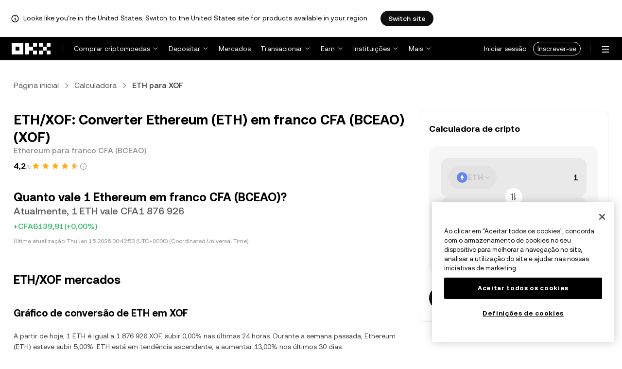

--- FILE ---
content_type: text/html; charset=utf-8
request_url: https://www.okx.com/pt-pt/convert/eth-to-xof
body_size: 29394
content:
<!DOCTYPE html><html lang="pt-pt" dir="" class="  "><head><meta charSet="UTF-8"/><meta name="viewport" content="width=device-width, initial-scale=1.0, maximum-scale=1.0, minimum-scale=1.0, user-scalable=no"/><title>ETH em XOF | Converter Ethereum em franco CFA (BCEAO) | OKX Portugal</title><meta http-equiv="X-UA-Compatible" content="IE=edge,chrome=1"/><meta name="description" content="OKX Portugal - Converta Ethereum em franco CFA (BCEAO) instantaneamente com o conversor da OKX de ETH em XOF converter. Veja o valor em tempo real. Sem taxas e com dados de mercado atualizados!"/><meta name="Author" content="OKX"/><meta name="Copyright" content="okx.com"/><meta name="google-site-verification" content="SVJL-WGbe8_1J05O3I8V4ehAs8L89UDA-bcAyAJ2SLw"/><meta property="og:type" content="website"/><meta property="og:title" content="ETH em XOF | Converter Ethereum em franco CFA (BCEAO)"/><meta property="og:url" content="https://www.okx.com/pt-pt/convert/eth-to-xof"/><meta property="og:site_name" content="OKX Portugal"/><meta property="og:image" content="https://www.okx.com/cdn/assets/imgs/244/84D446EF6A65AF94.jpeg"/><meta property="og:description" content="OKX Portugal - Converta Ethereum em franco CFA (BCEAO) instantaneamente com o conversor da OKX de ETH em XOF converter. Veja o valor em tempo real. Sem taxas e com dados de mercado atualizados!"/><meta name="twitter:card" content="summary_large_image"/><meta name="twitter:site" content="OKX Portugal"/><meta name="twitter:title" content="ETH em XOF | Converter Ethereum em franco CFA (BCEAO)"/><meta name="twitter:description" content="OKX Portugal - Converta Ethereum em franco CFA (BCEAO) instantaneamente com o conversor da OKX de ETH em XOF converter. Veja o valor em tempo real. Sem taxas e com dados de mercado atualizados!"/><meta name="twitter:image" content="https://www.okx.com/cdn/assets/imgs/244/84D446EF6A65AF94.jpeg"/><meta name="full-screen" content="yes"/><meta name="browsermode" content="application"/><meta name="x5-orientation" content="portrait"/><meta name="x5-fullscreen" content="true"/><meta name="x5-page-mode" content="app"/><meta name="apple-mobile-web-app-capable" content="yes"/><meta name="theme-color" content="#121212"/><meta name="yandex-verification" content="aaa987727259a356"/><meta name="naver-site-verification" content="3275b79a3c81ac994632e15ac643c47a64bf1b43"/><link rel="preconnect" href="https://www.okx.com" crossorigin=""/><link rel="dns-prefetch" href="https://www.okx.com"/><link rel="shortcut icon" href="https://www.okx.com/cdn/assets/imgs/226/EB771F0EE8994DD5.png"/><link rel="apple-touch-icon" href="https://www.okx.com/cdn/assets/imgs/253/59830BB78B18A776.png" type="image/png"/><link rel="canonical" href="https://www.okx.com/pt-pt/convert/eth-to-xof"/><link rel="alternate" href="https://www.okx.com/zh-hans/convert/eth-to-xof" hreflang="zh-Hans"/><link rel="alternate" href="https://www.okx.com/pt/convert/eth-to-xof" hreflang="pt"/><link rel="alternate" href="https://www.okx.com/zh-hant/convert/eth-to-xof" hreflang="zh-Hant"/><link rel="alternate" href="https://www.okx.com/fr/convert/eth-to-xof" hreflang="fr"/><link rel="alternate" href="https://www.okx.com/id/convert/eth-to-xof" hreflang="id"/><link rel="alternate" href="https://www.okx.com/ru/convert/eth-to-xof" hreflang="ru"/><link rel="alternate" href="https://www.okx.com/vi/convert/eth-to-xof" hreflang="vi"/><link rel="alternate" href="https://www.okx.com/es-la/convert/eth-to-xof" hreflang="es"/><link rel="alternate" href="https://www.okx.com/ua/convert/eth-to-xof" hreflang="uk"/><link rel="alternate" href="https://www.okx.com/convert/eth-to-xof" hreflang="en"/><link rel="alternate" href="https://www.okx.com/ar/convert/eth-to-xof" hreflang="ar"/><link rel="alternate" href="https://www.okx.com/en-eu/convert/eth-to-xof" hreflang="en-de"/><link rel="alternate" href="https://www.okx.com/en-eu/convert/eth-to-xof" hreflang="en-fr"/><link rel="alternate" href="https://www.okx.com/en-eu/convert/eth-to-xof" hreflang="en-nl"/><link rel="alternate" href="https://www.okx.com/en-eu/convert/eth-to-xof" hreflang="en-it"/><link rel="alternate" href="https://www.okx.com/en-eu/convert/eth-to-xof" hreflang="en-es"/><link rel="alternate" href="https://www.okx.com/en-eu/convert/eth-to-xof" hreflang="en-dk"/><link rel="alternate" href="https://www.okx.com/en-eu/convert/eth-to-xof" hreflang="en-fi"/><link rel="alternate" href="https://www.okx.com/en-eu/convert/eth-to-xof" hreflang="en-sv"/><link rel="alternate" href="https://www.okx.com/en-eu/convert/eth-to-xof" hreflang="en-pl"/><link rel="alternate" href="https://www.okx.com/en-eu/convert/eth-to-xof" hreflang="en-ro"/><link rel="alternate" href="https://www.okx.com/fr-fr/convert/eth-to-xof" hreflang="fr-fr"/><link rel="alternate" href="https://www.okx.com/fi/convert/eth-to-xof" hreflang="fi"/><link rel="alternate" href="https://www.okx.com/sv/convert/eth-to-xof" hreflang="sv"/><link rel="alternate" href="https://www.okx.com/zh-hans-eu/convert/eth-to-xof" hreflang="zh-Hans-de"/><link rel="alternate" href="https://www.okx.com/zh-hans-eu/convert/eth-to-xof" hreflang="zh-Hans-fr"/><link rel="alternate" href="https://www.okx.com/zh-hans-eu/convert/eth-to-xof" hreflang="zh-Hans-nl"/><link rel="alternate" href="https://www.okx.com/zh-hans-eu/convert/eth-to-xof" hreflang="zh-Hans-it"/><link rel="alternate" href="https://www.okx.com/zh-hans-eu/convert/eth-to-xof" hreflang="zh-Hans-es"/><link rel="alternate" href="https://www.okx.com/ru-eu/convert/eth-to-xof" hreflang="ru-de"/><link rel="alternate" href="https://www.okx.com/ru-eu/convert/eth-to-xof" hreflang="ru-ua"/><link rel="alternate" href="https://www.okx.com/ru-eu/convert/eth-to-xof" hreflang="ru-de"/><link rel="alternate" href="https://www.okx.com/ru-eu/convert/eth-to-xof" hreflang="ru-cy"/><link rel="alternate" href="https://www.okx.com/ru-eu/convert/eth-to-xof" hreflang="ru-lv"/><link rel="alternate" href="https://www.okx.com/ua-eu/convert/eth-to-xof" hreflang="uk-pl"/><link rel="alternate" href="https://www.okx.com/ua-eu/convert/eth-to-xof" hreflang="uk-de"/><link rel="alternate" href="https://www.okx.com/ua-eu/convert/eth-to-xof" hreflang="uk-cz"/><link rel="alternate" href="https://www.okx.com/ua-eu/convert/eth-to-xof" hreflang="uk-it"/><link rel="alternate" href="https://www.okx.com/ua-eu/convert/eth-to-xof" hreflang="uk-es"/><link rel="alternate" href="https://www.okx.com/pl/convert/eth-to-xof" hreflang="pl"/><link rel="alternate" href="https://www.okx.com/nl/convert/eth-to-xof" hreflang="nl"/><link rel="alternate" href="https://www.okx.com/de/convert/eth-to-xof" hreflang="de"/><link rel="alternate" href="https://www.okx.com/es-es/convert/eth-to-xof" hreflang="es-es"/><link rel="alternate" href="https://www.okx.com/it/convert/eth-to-xof" hreflang="it"/><link rel="alternate" href="https://www.okx.com/pt-pt/convert/eth-to-xof" hreflang="pt-pt"/><link rel="alternate" href="https://www.okx.com/ro/convert/eth-to-xof" hreflang="ro"/><link rel="alternate" href="https://www.okx.com/cs/convert/eth-to-xof" hreflang="cs"/><link rel="alternate" href="https://www.okx.com/zh-hans-ae/convert/eth-to-xof" hreflang="zh-Hans-ae"/><link rel="alternate" href="https://www.okx.com/en-ae/convert/eth-to-xof" hreflang="en-ae"/><link rel="alternate" href="https://www.okx.com/ru-ae/convert/eth-to-xof" hreflang="ru-ae"/><link rel="alternate" href="https://www.okx.com/fr-ae/convert/eth-to-xof" hreflang="fr-ae"/><link rel="alternate" href="https://www.okx.com/ar-ae/convert/eth-to-xof" hreflang="ar-ae"/><link rel="alternate" href="https://www.okx.com/pt-br/convert/eth-to-xof" hreflang="pt-br"/><link rel="alternate" href="https://www.okx.com/en-br/convert/eth-to-xof" hreflang="en-br"/><link rel="alternate" href="https://www.okx.com/en-au/convert/eth-to-xof" hreflang="en-au"/><link rel="alternate" href="https://www.okx.com/zh-hans-au/convert/eth-to-xof" hreflang="zh-Hans-au"/><link rel="alternate" href="https://www.okx.com/zh-hans-sg/convert/eth-to-xof" hreflang="zh-Hans-sg"/><link rel="alternate" href="https://www.okx.com/en-sg/convert/eth-to-xof" hreflang="en-sg"/><link rel="alternate" href="https://www.okx.com/en-us/convert/eth-to-xof" hreflang="en-us"/><link rel="alternate" href="https://www.okx.com/nb/convert/eth-to-xof" hreflang="nb"/><link rel="alternate" href="https://www.okx.com/en-gb/convert/eth-to-xof" hreflang="en-gb"/><link rel="alternate" href="https://tr.okx.com/convert/eth-to-xof" hreflang="tr"/><link rel="alternate" href="https://tr.okx.com/en/convert/eth-to-xof" hreflang="en-tr"/><link rel="alternate" href="https://www.okx.com/convert/eth-to-xof" hreflang="x-default"/><link rel="preload" type="font/woff2" as="font" crossorigin="" href="https://www.okx.com/cdn/assets/okfe/libs/fonts/OKX_Sans/Regular.woff2"/><link rel="preload" type="font/woff2" as="font" crossorigin="" href="https://www.okx.com/cdn/assets/okfe/libs/fonts/OKX_Sans/Medium.woff2"/><link rel="preload" type="font/woff2" as="font" crossorigin="" href="https://www.okx.com/cdn/assets/okfe/libs/fonts/OKX_Sans/Bold.woff2"/><link rel="stylesheet" type="text/css" href="https://www.okx.com/cdn/assets/okfe/okx-nav/okxGlobal/index.4b1c0af4.css"/><link rel="stylesheet" type="text/css" href="https://www.okx.com/cdn/assets/okfe/okx-nav/global/index.6f5a54bd.css"/><style>
        *{ margin: 0; padding: 0}
        </style><link rel="stylesheet" type="text/css" href="https://www.okx.com/cdn/assets/okfe/okx-nav/header/index.995f748c.css"/><link rel="stylesheet" type="text/css" href="https://www.okx.com/cdn/assets/okfe/okx-nav/footer/index.2712fc4e.css"/><link rel="stylesheet" type="text/css" href="https://www.okx.com/cdn/assets/okfe/growth/6722/index.c1f9d8c9.css"/><link rel="stylesheet" type="text/css" href="https://www.okx.com/cdn/assets/okfe/growth/7478/index.22d9af07.css"/><link rel="stylesheet" type="text/css" href="https://www.okx.com/cdn/assets/okfe/growth/1195/index.b499b6ad.css"/><link rel="stylesheet" type="text/css" href="https://www.okx.com/cdn/assets/okfe/growth/4306/index.8e2733bc.css"/><link rel="stylesheet" type="text/css" href="https://www.okx.com/cdn/assets/okfe/growth/convertDetail/index.e6eb0ff5.css"/></head><body id="body" class="theme-light pnl-classic brand-exchange" broker-style="" data-responsive="true" data-nav="true"><header id="headerContainer" class="header header-container" data-chain="false"><div id="site-banner-root" class="nav-banner-container"><div class="okx-sticky-container okx-sticky-top site-banner-container" style="position:static;top:0px;background-color:#ffffff;color:#000" id="okx-sticky_-3"><p class="site-banner-text"><i class="icon okx-header-footer-information site-banner-icon"></i><span class="site-banner-tip">Looks like you&#x27;re in the United States. Switch to the United States site for products available in your region.</span></p><button type="button" class="site-banner-link">Switch site</button></div></div><div class="header-wrap  header-with-banner"><button type="button" class="skip-to-content">Avançar para conteúdo principal</button><div class="header-main" data-from="1"><div class="logo-container mode-container" id="logoCon" data-chain="false"><div class="mode-logo"><a class="logo-wrap " href="/pt-pt" aria-label="Logótipo da OKX, ir para a página inicial"><img width="82" height="36" class="logo-img   
        " src="[data-uri]" alt="OKX - Bolsa de criptomoedas líder" title="OKX Portugal"/></a></div></div><div class="head-spl-lin"></div><nav id="navContainer" class="nav-container" data-from="1" aria-label="Menu principal"><div class="nav-scroll-box"><div class="nav-l-sec other-language-left-section"><div class="nav-l-con"><div class="nav-item is-left nav-buy"><button type="button" class="tab nav-text mu-txt icon okx-header-footer-arrow-chevrons-down" id="title-nav-buy" aria-expanded="false">Comprar criptomoedas</button><div class="u-in-ext dp-c-l-ag  " style="z-index:20000"><div aria-labelledby="title-nav-buy" class="extend-box "><a href="/pt-pt/buy-crypto#sourceQuote=eur&amp;sourceBase=btc" class="box-item icon okx-header-footer-buy-with-card"><div class="item-box"><div id="" class="item-title">Comprar e vender</div><div class="desc">SEPA, Visa, Mastercard, entre outros</div></div></a><a href="/pt-pt/p2p/express" class="box-item icon okx-header-footer-p2p-trading"><div class="item-box"><div id="" class="item-title">Trading P2P</div><div class="desc">Compre/venda sem taxas de trading através de mais de 100 métodos de pagamento</div></div></a><a href="/pt-pt/convert" class="box-item icon okx-header-footer-calculator"><div class="item-box"><div id="" class="item-title">Calculadora de cripto</div><div class="desc">Consulta as taxas de conversão e os valores de cripto em tempo real</div></div></a></div></div></div><div class="nav-item is-left nav-deposit"><button type="button" class="tab nav-text mu-txt icon okx-header-footer-arrow-chevrons-down" id="title-nav-desposit" aria-expanded="false">Depositar</button><div class="u-in-ext dp-c-l-ag  " style="z-index:20000"><div aria-labelledby="title-nav-desposit" class="extend-box "><a href="/pt-pt/balance/fiat/deposit" class="box-item icon okx-header-footer-cash-fiat"><div class="item-box"><div id="" class="item-title">Depositar numerário</div><div class="desc">Adicione numerário ao saldo da conta por transferência bancária para iniciar o trading</div></div></a><a href="/pt-pt/balance/recharge" class="box-item icon okx-header-footer-withdraw"><div class="item-box"><div id="" class="item-title">Depositar cripto</div><div class="desc">Transfira cripto de uma exchange ou carteira on-chain</div></div></a></div></div></div><a class="nav-link nav-item is-left nav-market" href="/pt-pt/markets/prices">Mercados</a><div class="nav-item is-left nav-trade"><button type="button" id="title-nav-trade" class="tab nav-text mu-txt icon okx-header-footer-arrow-chevrons-down" aria-expanded="false">Transacionar</button><div class="u-in-ext dp-c-l-ag drop-panel" style="z-index:20000"><div class="drop-extend-box extend-box extend-panel-box"><div class="drop-panel-box  drop-panel-box-menu trade-drop-panel-box-menu"><ul class="drop-panel-list" aria-labelledby="trading-group-1"><p id="trading-group-1" class="drop-panel-title">Instrumentos de trading</p><li class="trade-drop-item-con dropdown-panel-li"><a href="/pt-pt/trade-convert#from-page=navigation&amp;from-action=web_header" class="box-item panel-box-item drop-panel-box-item item-convert icon okx-header-footer-convert"><div class="item-box item-panel-drop trade-item-panel-drop "><div class="item-title trade-item-panel-drop-title">Converter</div><div class="desc">Conversão rápida, sem taxas de trading, sem desvio</div></div></a></li><li class="dropdown-panel-li"><a href="/pt-pt/trade-spot" class="box-item panel-box-item drop-panel-box-item icon okx-header-footer-spot"><div class="item-box item-panel-drop trade-item-panel-drop "><div class="item-title trade-item-panel-drop-title">À vista</div><div class="desc">Compre e venda criptomoedas facilmente</div></div></a><i tabindex="0" role="button" aria-expanded="false" aria-label="Abrir submenu À vista" class="panel-drop-item-icon trade-panel-drop-item-icon icon okx-header-footer-arrow-chevrons-right"></i></li><li class="dropdown-panel-li"><a href="/pt-pt/trade-swap" class="box-item panel-box-item drop-panel-box-item icon okx-header-footer-futures"><div class="item-box item-panel-drop trade-item-panel-drop "><div class="item-title trade-item-panel-drop-title">Futuros</div><div class="desc">Transacione perpétuos e futuros com validade com alavancagem</div></div></a><i tabindex="0" role="button" aria-expanded="false" aria-label="Abrir submenu Futuros" class="panel-drop-item-icon trade-panel-drop-item-icon icon okx-header-footer-arrow-chevrons-right"></i></li><li class="trade-drop-item-con dropdown-panel-li"><a href="/pt-pt/trade-option-chain" class="box-item panel-box-item drop-panel-box-item icon okx-header-footer-ecosystem"><div class="item-box item-panel-drop trade-item-panel-drop "><div class="item-title trade-item-panel-drop-title">Opções</div><div class="desc">Capitalize sobre a volatilidade do mercado com opções</div></div></a><i tabindex="0" role="button" aria-expanded="false" aria-label="Abrir submenu " class="panel-drop-item-icon trade-panel-drop-item-icon icon okx-header-footer-arrow-chevrons-right"></i><div id="third-menu-10312" class="drop-panel-box drop-panel-box-list trade-drop-box-list explorer-drop-panel-third-list" style="display:none;left:0px;top:48px;bottom:unset;right:unset;position:fixed"><a href="/pt-pt/option-market" class="box-item panel-box-item drop-panel-box-item icon okx-header-footer-options"><div class="item-box item-panel-drop trade-item-panel-drop "><div class="item-title trade-item-panel-drop-title">Opções simples</div><div class="desc">Começa com trading de opções para principiantes</div></div></a><a href="/pt-pt/trade-option-chain/btc-usd" class="box-item panel-box-item drop-panel-box-item icon okx-header-footer-t-chart"><div class="item-box item-panel-drop trade-item-panel-drop "><div class="item-title trade-item-panel-drop-title">Opções avançadas</div><div class="desc">Personaliza as tuas estratégias de trading na cadeia de opções</div></div></a></div></li><li class="dropdown-panel-li"><a href="/pt-pt/pre-market" class="box-item panel-box-item drop-panel-box-item icon okx-header-footer-premarket"><div class="item-box item-panel-drop trade-item-panel-drop "><div class="item-title trade-item-panel-drop-title">Perpétuos pré-mercado</div><div class="desc">Obtenha acesso antecipado e negocie criptomoedas futuras</div></div></a><i tabindex="0" role="button" aria-expanded="false" aria-label="Abrir submenu Perpétuos pré-mercado" class="panel-drop-item-icon trade-panel-drop-item-icon icon okx-header-footer-arrow-chevrons-right"></i></li></ul><ul class="drop-panel-list" aria-labelledby="trading-group-2"><p id="trading-group-2" class="drop-panel-title">Ferramentas potentes</p><li class="trade-drop-item-con dropdown-panel-li"><a href="/pt-pt/trading-bot" class="box-item panel-box-item drop-panel-box-item icon okx-header-footer-trading-bot"><div class="item-box item-panel-drop trade-item-panel-drop "><div class="item-title trade-item-panel-drop-title">Bots de trading</div><div class="desc">Várias estratégias para transacionar com facilidade</div></div></a></li><li class="trade-drop-item-con dropdown-panel-li"><a href="/pt-pt/liquid-marketplace/nitro" class="box-item panel-box-item drop-panel-box-item icon okx-header-footer-nitro-spreads"><div class="item-box item-panel-drop trade-item-panel-drop "><div class="item-title trade-item-panel-drop-title">Spreads Nitro</div><div class="desc">Liquidez profunda para spreads de futuros</div></div></a></li><li class="trade-drop-item-con dropdown-panel-li"><a href="/pt-pt/liquid-marketplace/rfq-builder" class="box-item panel-box-item drop-panel-box-item icon okx-header-footer-rfq"><div class="item-box item-panel-drop trade-item-panel-drop "><div class="item-title trade-item-panel-drop-title">RFQ</div><div class="desc">Estratégias multicomponente personalizadas e transações em bloco</div></div></a></li></ul></div></div></div></div><div class="nav-item is-left nav-earn"><button type="button" class="tab nav-text mu-txt icon okx-header-footer-arrow-chevrons-down" id="title-nav-earn" aria-expanded="false">Earn</button><div class="u-in-ext dp-c-l-ag  " style="z-index:20000"><div aria-labelledby="title-nav-earn" class="extend-box "><a href="/pt-pt/earn#from=home" class="box-item icon okx-header-footer-earn"><div class="item-box"><div id="group-item-title-earn-list" class="item-title">Earn</div><div class="desc">Não se limite ao HODL. Ganhe</div></div></a><div class="drop-menu-desc-list earn-desc-list"><div role="group" aria-labelledby="group-item-title-earn-list" class="drop-menu-list-item earn-list-item"><a class="drop-menu-item earn-item" href="/pt-pt/earn/simple-earn">Simple Earn</a><a class="drop-menu-item earn-item" href="/pt-pt/earn/onchain-earn">Sobre o On-chain Earn</a><a class="drop-menu-item earn-item" href="/pt-pt/earn/flash-earn">Flash Earn</a></div><div role="group" aria-labelledby="group-item-title-earn-list" class="drop-menu-list-item earn-list-item"><a class="drop-menu-item earn-item" href="/pt-pt/earn/dual">Investimento duplo</a><a class="drop-menu-item earn-item" href="/pt-pt/earn/yield-plus">BTC Yield+</a></div></div><a href="/pt-pt/loan" class="box-item icon okx-header-footer-dex-loan"><div class="item-box"><div id="" class="item-title">Empréstimo</div><div class="desc">Peça um empréstimo para ganhar; peça um empréstimo para gastar</div></div></a><a href="/pt-pt/jumpstart#from=home" class="box-item icon okx-header-footer-jumpstart"><div class="item-box"><div id="" class="item-title">Jumpstart</div><div class="desc">Veja novos projetos globais de alta qualidade</div></div></a></div></div></div><div class="nav-item is-left nav-institutions"><button type="button" class="tab nav-text mu-txt icon okx-header-footer-arrow-chevrons-down" id="title-nav-institutions" aria-expanded="false">Instituições</button><div class="u-in-ext dp-c-l-ag  " style="z-index:20000"><div aria-labelledby="title-nav-institutions" class="extend-box "><a href="/pt-pt/institutions" class="box-item icon okx-header-footer-institutions-home"><div class="item-box"><div id="" class="item-title">Página inicial de instituições</div><div class="desc">O conjunto de soluções de trading de criptomoedas mais avançadas do mundo</div></div></a><a href="/pt-pt/rubix" class="box-item icon okx-header-footer-okx-rubix"><div class="item-box"><div id="" class="item-title">OKX Rubix</div><div class="desc">Ativos digitais como serviço para instituições regulamentadas</div></div></a><a href="/pt-pt/liquid-marketplace" class="box-item icon okx-header-footer-flash-otc"><div class="item-box"><div id="" class="item-title">Mercados de liquidez</div><div class="desc">Rede de liquidez OTC para traders profissionais e institucionais</div></div></a><a href="/pt-pt/okx-api" class="box-item icon okx-header-footer-api-1"><div class="item-box"><div id="" class="item-title">API</div><div class="desc">Conectividade API perfeita e com latência ultrabaixa</div></div></a><a href="/pt-pt/broker/home" class="box-item icon okx-header-footer-user"><div class="item-box"><div id="" class="item-title">Programa de corretor</div><div class="desc">Aceda à melhor profundidade de mercado com comissões elevadas</div></div></a><a href="/pt-pt/managed-sub-account" class="box-item icon okx-header-footer-managed-trading-sub-accounts"><div class="item-box"><div id="" class="item-title">Subcontas de trading geridas</div><div class="desc">Faça a gestão de subcontas e transacione facilmente e em segurança com mais ganhos</div></div></a><a href="/pt-pt/historical-data" class="box-item icon okx-header-footer-historical-market-data"><div class="item-box"><div id="" class="item-title">Histórico de dados de mercado</div><div class="desc">Gráficos de velas japonesas, transações agregadas, dados do livro de ordens e muito mais</div></div></a><a href="/pt-pt/landingpage/institutionalinsights" class="box-item icon okx-header-footer-tips"><div class="item-box"><div id="" class="item-title">Institutional Insights</div><div class="desc">Os nossos estudos mais recentes sobre trading institucional, notícias e muito mais</div></div></a></div></div></div><div class="nav-item is-left nav-academy"><button type="button" class="tab nav-text mu-txt icon okx-header-footer-arrow-chevrons-down" aria-expanded="false">Academia</button><div class="u-in-ext dp-c-l-ag  " style="z-index:20000"><div class="extend-box "><a href="/pt-pt/learn" class="box-item icon okx-header-footer-learn"><div class="item-box"><div id="" class="item-title">Saber mais sobre cripto</div><div class="desc">Cria fundamentos sólidos sobre cripto com guias e tutoriais simples</div></div></a><a href="/pt-pt/how-to-buy" class="box-item icon okx-header-footer-wallet"><div class="item-box"><div id="" class="item-title">Como comprar cripto</div><div class="desc">Segue instruções passo a passo para comprar cripto</div></div></a><a href="/pt-pt/help/section/faq-getting-started" class="box-item icon okx-header-footer-getting-started"><div class="item-box"><div id="" class="item-title">Começar</div><div class="desc">Encontra respostas a perguntas comuns no teu percurso de cripto</div></div></a><a href="/pt-pt/price" class="box-item icon okx-header-footer-analysis"><div class="item-box"><div id="" class="item-title">Preços de cripto</div><div class="desc">Acompanha os preços de cripto e os movimentos do mercado em tempo real</div></div></a><a href="/pt-pt/learn/category/trends" class="box-item icon okx-header-footer-trendy-news"><div class="item-box"><div id="" class="item-title">Notícias sobre cripto</div><div class="desc">Mantém-te a par das últimas notícias e tendências sobre cripto</div></div></a><a href="/pt-pt/learn/category/blog" class="box-item icon okx-header-footer-feed"><div class="item-box"><div id="" class="item-title">Blogue</div><div class="desc">Lê informações e histórias da nossa equipa</div></div></a></div></div></div><div class="nav-item is-left nav-more"><button type="button" class="tab nav-text mu-txt icon okx-header-footer-arrow-chevrons-down" aria-expanded="false">Mais</button><div class="drop-sm-down u-in-ext dp-c-l-ag " style="z-index:20000"><div class="info-extend-box"><div class="extend-box extend-small-box"><div class="box-title">Produtos</div><a href="/pt-pt/xbtc" class="box-item icon okx-header-footer-xbtc" aria-label="xBTC">xBTC</a><a href="/pt-pt/wallet-security" class="box-item icon okx-header-footer-security-of-funds" aria-label="Segurança de fundos">Segurança de fundos</a><a href="/pt-pt/status" class="box-item icon okx-header-footer-status" aria-label="Estado">Estado</a><a href="/pt-pt/proof-of-reserves" class="box-item icon okx-header-footer-proof-of-reservation" aria-label="Prova de reservas">Prova de reservas</a><a href="/pt-pt/protect" class="box-item item-protect icon okx-header-footer-user-protection" aria-label="OKX Protect">OKX Protect</a><a href="https://web3.okx.com/" target="_blank" class="box-item item-web3 icon okx-header-footer-web3-defi" aria-label="Web3">Web3</a></div><div class="extend-box extend-small-box"><div class="box-title">Outros</div><a href="/pt-pt/campaign-center" class="box-item item-campaign icon okx-header-footer-fireworks" aria-label="Centro de campanhas">Centro de campanhas</a><a href="/pt-pt/rewards" class="box-item item-rewards icon okx-header-footer-rewards" aria-label="As minhas recompensas">As minhas recompensas</a><a href="/pt-pt/referral" class="box-item icon okx-header-footer-referral-updated" aria-label="Recomendação">Recomendação</a><a href="/pt-pt/vip" class="box-item icon okx-header-footer-vip" aria-label="Programa VIP">Programa VIP</a><a href="/pt-pt/affiliates" class="box-item icon okx-header-footer-node" aria-label="Afiliados">Afiliados</a><a href="/pt-pt/x-drops?pagesource=header" class="box-item icon okx-header-footer-X-Drops" aria-label="X Drops Club">X Drops Club</a><a href="/pt-pt/ventures" class="box-item icon okx-header-footer-blockdream-ventures-1" aria-label="OKX Ventures">OKX Ventures</a><a href="/pt-pt/landingpage/tradingview" class="box-item icon okx-header-footer-trading-view" aria-label="Transacione no TradingView">Transacione no TradingView</a><a href="/pt-pt/token-listing-apply" class="box-item icon okx-header-footer-listing-application" aria-label="Candidatura a cotação">Candidatura a cotação</a><a href="/pt-pt/fees" class="box-item icon okx-header-footer-fees" aria-label="Taxas">Taxas</a></div></div></div></div></div></div><div class="nav-null"></div><div class="header-search-box" id="headerSearchBox"></div><div class="user-no-login"><a class="passport-btn user-login-btn monitor-login" href="https://my.okx.com/pt-pt/account/login">Iniciar sessão</a><a class="passport-btn user-register-btn monitor-register" href="https://my.okx.com/pt-pt/account/register?action=header_register_btn">Inscrever-se</a></div><div class="header-line"></div><div class="nav-r-sec"><div class="nav-r-con"><div class="nav-download other-wrap "><button type="button" aria-label="Transferir a nossa aplicação. O menu inclui um código QR e outras opções de transferência." class="download-app icon okx-header-footer-download"></button><div class="drop-down-list drop-c-right-align drop-animation download-drop-menu " style="z-index:20000"></div></div><div class="nav-notice other-wrap "><button type="button" aria-label="Notificações e anúncios" class="notice-icon icon okx-header-footer-notice"></button></div><div class="nav-item nav-custom other-wrap"><button type="button" aria-label="Obter ajuda ou seguir-nos nas redes sociais" class="custom-logo icon okx-header-footer-question"></button><button type="button" class="nav-text mu-txt user-support-text icon okx-header-footer-arrow-chevrons-down">Suporte</button><div class="drop-down-list drop-c-right-align " style="z-index:20000"><a class="extend-link" href="/pt-pt/help">Centro de apoio</a><a id="myRequest" class="extend-link request-link" href="/pt-pt/support-center/history">Os meus bilhetes</a><a class="extend-link" href="/pt-pt/community">Ligue-se à OKX</a></div></div><div class="nav-item nav-language other-wrap"><button aria-haspopup="true" aria-expanded="false" type="button" aria-label="Alterar o idioma ou a moeda" class="now-language icon okx-header-footer-language"></button></div></div></div><nav class="action-container"><button type="button" class="header-menu-btn icon okx-header-footer-hamburger" id="headerMenuBtn" aria-label="Abrir o menu com opções adicionais" aria-controls="navColumnContainer" aria-expanded="false"></button></nav></div></nav></div></div><script data-id="__header_data_for_ssr__" type="application/json" id="headerState">{"headerContext":{"logoImgUrl":"https://www.okx.com/cdn/assets/imgs/221/187957948BD02D97.png","templateConfig":null,"marketBanner":{"target":"/en-us","market":"us","locale":"en_US","title":"Looks like you’re in the United States","banner":"Looks like you're in the United States. Switch to the United States site for products available in your region.","popup":"Switch to the United States site for products available in your region.","btnText":"Switch site"},"isSSRSuccess":true}}</script></header><div class="home-container"><div id="root" role="main"><div class="index_container__fhwNA"><div class="index_wrapper__AjpsG"><div id="breadcrumbs"><div class="growth growth-breadcrumbs-var growth-breadcrumbs growth-breadcrumbs-secondary growth-breadcrumbs-md index_breadcrumbs__r9PJ8" role="navigation"><div class="growth-breadcrumbs-crumb"><div class="growth growth-hyperlink-var growth-hyperlink growth-hyperlink-secondary growth-hyperlink-md growth-hyperlink-medium growth-breadcrumbs-crumb-link" data-testid="okd-hyperlink"><a href="/pt-pt" rel="noopener" target="_self" class="growth-powerLink-a11y growth-hyperlink-text">Página inicial</a></div><i class="icon iconfont okds-arrow-chevron-right-centered-md crumb-icon" role="img" aria-hidden="true"></i></div><div class="growth-breadcrumbs-crumb"><div class="growth growth-hyperlink-var growth-hyperlink growth-hyperlink-secondary growth-hyperlink-md growth-hyperlink-medium growth-breadcrumbs-crumb-link" data-testid="okd-hyperlink"><a href="/pt-pt/convert" rel="noopener" target="_self" class="growth-powerLink-a11y growth-hyperlink-text">Calculadora</a></div><i class="icon iconfont okds-arrow-chevron-right-centered-md crumb-icon" role="img" aria-hidden="true"></i></div><div class="growth-breadcrumbs-crumb growth-breadcrumbs-crumb-active" aria-current="location">ETH para XOF</div></div></div><div class="index_container__Glal7"><div><div class="index_titleContainer__U6-km"><div class="index_titleContent__kf5HL"><h1 class="index_title__vwx+s">ETH/XOF: Converter Ethereum (ETH) em franco CFA (BCEAO) (XOF)</h1><div class="index_subTitle__5+d6N">Ethereum para franco CFA (BCEAO)</div></div><div class="index_fallbackReviewRating__uI3a3"></div><div id="title-part-price" class="index_priceContainer__dCYhk"><h2 class="index_price__su8LS">Quanto vale 1 Ethereum em franco CFA (BCEAO)?</h2><div class="index_worth__4YrXy">Atualmente, 1 ETH vale CFA1 876 926</div><div class="index_changeContainer__go+ks index_positive__u46-I"><div>+CFA6139,91</div>(+0,00%)</div></div><div class="index_lastUpdate__YXEbI">Última atualização:<!-- --> --</div></div><div class="index_container__dxVYn"><div id="chart-description"><h2 class="index_title__GhKxR">ETH/XOF mercados</h2><h3 class="index_subTitle__KNQpW">Gráfico de conversão de ETH em XOF</h3><div class="index_description__0dinV">A partir de hoje, 1 ETH é igual a 1 876 926 XOF, subir 0,00% nas últimas 24 horas. Durante a semana passada, Ethereum (ETH) esteve subir 5,00%. ETH está em tendência ascendente, a aumentar 13,00% nos últimos 30 dias.</div></div><div class="index_fallbackChart__FV-nC"><div class="growth growth-loader-var growth-loader" role="region" aria-live="polite"><div class="growth-loader-spin growth-loader-spin-md growth-loader-spin-primary"></div><span class="growth-a11y-text"></span></div></div></div><div id="price_statistics"><h3 class="index_title__YsumN">Estatísticas de preços de Ethereum (ETH) para franco CFA (BCEAO) (XOF)</h3><div class="index_priceProgressContainer__BKnEv"><div class="index_progressTitleContainer__-XmyS"><div class="index_tooltipBox__v4wJa">Mais baixo em 24h<div class="index_tooltipContent__Mhvl7">Preço mais baixo em 24 horas</div></div><span>CFA1 847 758</span></div><div class="index_progressContainer__FmxMv"><div class="index_progressSlider__4-ReW" style="left:42.06678040457726%"></div><div class="index_sliderTooltip__ncUYn" style="left:42.06678040457726%">Preço em tempo real: CFA1 876 926<div class="index_sliderArrow__V-wZ2"></div></div></div><div class="index_progressTitleContainer__-XmyS"><div class="index_tooltipBox__v4wJa">Mais alto em 24h<div class="index_tooltipContent__Mhvl7">O preço mais alto em 24 horas</div></div><span>CFA1 917 094</span></div></div><div class="index_hint__cXYsc">*Os dados seguintes mostram as informações do mercado de <!-- -->ETH<!-- -->.</div><div class="index_priceListContainer__kcgbQ"><div><div class="index_priceListTitle__qGfvJ"><div class="index_tooltipBox__v4wJa">Máximo histórico<div class="index_tooltipContent__Mhvl7">Os dados são recolhidos a partir de várias plataformas</div></div></div>CFA2 786 083</div><div><div class="index_priceListTitle__qGfvJ"><div class="index_tooltipBox__v4wJa">Mínimo histórico<div class="index_tooltipContent__Mhvl7">Os dados são recolhidos a partir de várias plataformas</div></div></div>CFA243,89</div><div><div class="index_priceListTitle__qGfvJ"><div class="index_tooltipBox__v4wJa">Cap. do mercado<div class="index_tooltipContent__Mhvl7">Cap. do mercado = preço atual x oferta em circulação</div></div></div>CFA226 534 956 274 848</div><div><div class="index_priceListTitle__qGfvJ"><div class="index_tooltipBox__v4wJa">Oferta em circulação<div class="index_tooltipContent__Mhvl7">O montante total do ativo no mercado neste momento (com base nos dados de várias plataformas)</div></div></div>120 694 681 ETH</div></div><div class="index_readMore__rb5-N">Ler mais:<!-- --> <a href="/pt-pt/price/ethereum-eth" rel="noopener" class="growth-powerLink-a11y growth-powerLink common_hrefLink__osg0A">Preço <!-- -->Ethereum<!-- --> (<!-- -->ETH<!-- -->)</a></div><div class="index_descriptionText__d+Hn2">O preço atual de <!-- -->Ethereum<!-- --> (<!-- -->ETH<!-- -->) em <!-- -->franco CFA (BCEAO)<!-- --> (<!-- -->XOF<!-- -->) é de <!-- -->CFA1 876 926<!-- -->, com <!-- -->um aumento<!-- --> de <!-- -->0,00%<!-- --> nas últimas 24 horas, e <!-- -->um aumento<!-- --> de <!-- -->5,00%<!-- --> nos últimos sete dias<br/><br/>O preço histórico máximo de <!-- -->Ethereum<!-- --> foi de <!-- -->CFA2 786 083<!-- -->. Atualmente, existem <!-- -->120 694 681 ETH<!-- --> em circulação, com uma oferta máxima de <!-- -->120 694 681 ETH<!-- -->, que deixa a capitalização do mercado totalmente diluída em aproximadamente <!-- -->CFA226 534 956 274 848<!-- -->.<br/><br/>O preço de <!-- -->Ethereum<!-- --> em <!-- -->XOF<!-- --> é atualizado em tempo real. Também pode ver conversões de <!-- -->franco CFA (BCEAO)<!-- --> para outras criptomoedas populares, fazendo com que seja fácil trocar <!-- -->Ethereum<!-- --> (<!-- -->ETH<!-- -->) e outras moedas digitais por <!-- -->franco CFA (BCEAO)<!-- --> (<!-- -->XOF<!-- -->), de forma rápida e conveniente.</div></div></div><div><div class="growth growth-loader-var growth-loader index_calculatorLoading__FqeAK" role="region" aria-live="polite"><div class="growth-loader-spin growth-loader-spin-md growth-loader-spin-primary"></div><span class="growth-a11y-text"></span></div></div></div><div id="banner-and-convert"><div class="index_content__RdH9T" id="start_trading_mid_banner"><picture class="growth growth-picture growth-picture-font"><source srcSet="https://www.okx.com/cdn/oksupport/common/rewards.cf83597fc9f3e9.png?x-oss-process=image/format,webp/ignore-error,1"/><img width="240" height="128" style="width:240px;height:128px" class="index_bannerImage__cZJ1-" src="https://www.okx.com/cdn/oksupport/common/rewards.cf83597fc9f3e9.png" alt="Comece a fazer o trading de cripto na OKX e desbloqueie um maior potencial de ganhos"/></picture><div class="index_titleContainer__wp8cQ"><div class="index_title__ah0wT">Comece a fazer o trading de cripto na OKX e desbloqueie um maior potencial de ganhos</div><a href="/pt-pt/price/ethereum-eth" rel="noopener" class="growth-powerLink-a11y growth-powerLink"><span class="index_fallbackButton__P2hW7">Saber mais sobre a ETH</span></a></div></div><div class="index_container__w6akM" id="conversion_tables"><h2 class="index_conversionTitle__JiI5R">Tabelas de conversão ETH/XOF</h2><div class="index_conversionSubtitle__tVC3z">Com base na taxa atual, 1 ETH é equivalente a aproximadamente 1 876 926 XOF. Isto significa que adquirir 5 Ethereum equivaleria a cerca de 9 384 629 XOF. Em alternativa, se possuir CFA1 XOF, seria equivalente a cerca de 0,00000053279 XOF, enquanto que CFA50 XOF corresponderia a aproximadamente 0,000026639 XOF. Estes valores fornecem uma indicação da taxa de câmbio entre XOF e ETH, podendo o montante exato variar em função das flutuações do mercado.<br/><br/>Nos últimos 7 dias, a taxa de câmbio de Ethereum um aumento por 5,00%. Ao longo do período de 24 horas, esta taxa variou por 0,00%, sendo a taxa de câmbio mais elevada de 1 ETH em franco CFA (BCEAO) 1 917 094 XOF e a mais baixa nas últimas 24 horas 1 847 758 XOF.</div><div class="index_conversionWrapper__PpoV7"><div><h3 class="index_title__Dr5Gb">Converter Ethereum em franco CFA (BCEAO)</h3><table class="index_tableContainer__QRFh+"><thead><tr class="index_headerContainer__Bx555"><th class="index_center__w25rz"><picture class="growth growth-picture growth-picture-font"><source srcSet="https://www.okx.com/cdn/announce/20230419/1681875475851e1d1320b-a48f-4c1a-a6fd-3c4ec0a3cc7e.png?x-oss-process=image/format,webp/resize,w_48,h_48,type_6/ignore-error,1"/><img width="24" height="24" style="width:24px;height:24px" class="index_roundImage__JqwFd" src="https://www.okx.com/cdn/announce/20230419/1681875475851e1d1320b-a48f-4c1a-a6fd-3c4ec0a3cc7e.png?x-oss-process=image/resize,w_48,h_48,type_6/ignore-error,1" alt="ETH"/></picture><span class="index_tableTitle__mA9B3">ETH</span></th><th class="index_center__w25rz"><picture class="growth growth-picture growth-picture-font"><source srcSet="https://www.okx.com/cdn/assets/imgs/2111/DF506717FA551FBC.png?x-oss-process=image/format,webp/resize,w_48,h_48,type_6/ignore-error,1"/><img width="24" height="24" style="width:24px;height:24px" class="index_roundImage__JqwFd" src="https://www.okx.com/cdn/assets/imgs/2111/DF506717FA551FBC.png?x-oss-process=image/resize,w_48,h_48,type_6/ignore-error,1" alt="XOF"/></picture><span class="index_tableTitle__mA9B3">XOF</span></th></tr></thead><tbody><tr class="index_rowContainer__hLHoS"><td>1 ETH</td><td>1 876 926 XOF</td></tr><tr class="index_rowContainer__hLHoS"><td>5 ETH</td><td>9 384 629 XOF</td></tr><tr class="index_rowContainer__hLHoS"><td>10 ETH</td><td>18 769 258 XOF</td></tr><tr class="index_rowContainer__hLHoS"><td>20 ETH</td><td>37 538 515 XOF</td></tr><tr class="index_rowContainer__hLHoS"><td>50 ETH</td><td>93 846 288 XOF</td></tr><tr class="index_rowContainer__hLHoS"><td>100 ETH</td><td>187 692 576 XOF</td></tr><tr class="index_rowContainer__hLHoS"><td>1000 ETH</td><td>1 876 925 763 XOF</td></tr></tbody></table></div><div><h3 class="index_title__Dr5Gb">Converter franco CFA (BCEAO) em Ethereum</h3><table class="index_tableContainer__QRFh+"><thead><tr class="index_headerContainer__Bx555"><th class="index_center__w25rz"><picture class="growth growth-picture growth-picture-font"><source srcSet="https://www.okx.com/cdn/assets/imgs/2111/DF506717FA551FBC.png?x-oss-process=image/format,webp/resize,w_48,h_48,type_6/ignore-error,1"/><img width="24" height="24" style="width:24px;height:24px" class="index_roundImage__JqwFd" src="https://www.okx.com/cdn/assets/imgs/2111/DF506717FA551FBC.png?x-oss-process=image/resize,w_48,h_48,type_6/ignore-error,1" alt="XOF"/></picture><span class="index_tableTitle__mA9B3">XOF</span></th><th class="index_center__w25rz"><picture class="growth growth-picture growth-picture-font"><source srcSet="https://www.okx.com/cdn/announce/20230419/1681875475851e1d1320b-a48f-4c1a-a6fd-3c4ec0a3cc7e.png?x-oss-process=image/format,webp/resize,w_48,h_48,type_6/ignore-error,1"/><img width="24" height="24" style="width:24px;height:24px" class="index_roundImage__JqwFd" src="https://www.okx.com/cdn/announce/20230419/1681875475851e1d1320b-a48f-4c1a-a6fd-3c4ec0a3cc7e.png?x-oss-process=image/resize,w_48,h_48,type_6/ignore-error,1" alt="ETH"/></picture><span class="index_tableTitle__mA9B3">ETH</span></th></tr></thead><tbody><tr class="index_rowContainer__hLHoS"><td>1 XOF</td><td>0,00000053279 ETH</td></tr><tr class="index_rowContainer__hLHoS"><td>5 XOF</td><td>0,0000026639 ETH</td></tr><tr class="index_rowContainer__hLHoS"><td>10 XOF</td><td>0,0000053279 ETH</td></tr><tr class="index_rowContainer__hLHoS"><td>20 XOF</td><td>0,000010656 ETH</td></tr><tr class="index_rowContainer__hLHoS"><td>50 XOF</td><td>0,000026639 ETH</td></tr><tr class="index_rowContainer__hLHoS"><td>100 XOF</td><td>0,000053279 ETH</td></tr><tr class="index_rowContainer__hLHoS"><td>1000 XOF</td><td>0,00053279 ETH</td></tr></tbody></table></div></div></div><div class="index_container__sdfIu" id="how_to_buy_3_steps_banner"><h2 class="index_title__njM99">Veja como converter moeda fiduciária em criptomoeda em 3 simples passos</h2><div class="index_stepsContainer__E-pfu"><div class="index_stepContainer__s4AdV"><div class="index_stepImage__d24wW"><picture class="growth growth-picture growth-picture-font"><source srcSet="https://www.okx.com/cdn/oksupport/common/create-an-account.cfe0bc671db85c.png?x-oss-process=image/format,webp/ignore-error,1"/><img width="100" style="width:100px" class="" src="https://www.okx.com/cdn/oksupport/common/create-an-account.cfe0bc671db85c.png" alt="Ilustração sobre como criar uma conta gratuita na OKX e converter Ethereum em franco CFA (BCEAO)"/></picture></div><div><div class="index_stepTitle__yqJqA">Crie a sua conta da OKX grátis</div><div class="index_stepDescription__C6m1+">Se ainda não o fez, transfira a aplicação da OKX e registe-se para começar.</div></div></div><div class="index_stepContainer__s4AdV"><div class="index_stepImage__d24wW"><picture class="growth growth-picture growth-picture-font"><source srcSet="https://www.okx.com/cdn/oksupport/common/KYC.f966239808f355.png?x-oss-process=image/format,webp/ignore-error,1"/><img width="100" style="width:100px" class="" src="https://www.okx.com/cdn/oksupport/common/KYC.f966239808f355.png" alt="Ilustração sobre verificação de identidade num conversor de ETH em XOF"/></picture></div><div><div class="index_stepTitle__yqJqA">Verificar a conta</div><div class="index_stepDescription__C6m1+">Conclua a <a href="/pt-pt/help/how-do-i-verify-an-individual-account" rel="noopener" class="growth-powerLink-a11y growth-powerLink common_hrefLink__osg0A">verificação de identidade</a> para manter a sua conta e os seus ativos em segurança.</div></div></div><div class="index_stepContainer__s4AdV"><div class="index_stepImage__d24wW"><picture class="growth growth-picture growth-picture-font"><source srcSet="https://www.okx.com/cdn/oksupport/common/Convert.70776649008531.png?x-oss-process=image/format,webp/ignore-error,1"/><img width="100" style="width:100px" class="" src="https://www.okx.com/cdn/oksupport/common/Convert.70776649008531.png" alt="Ilustração sobre como converter ETH em XOF na OKX"/></picture></div><div><div class="index_stepTitle__yqJqA">Dê início ao seu percurso com criptomoedas</div><div class="index_stepDescription__C6m1+">Deposite fundos na sua conta para começar a sua viagem de trading.</div></div></div></div><div class="index_tradeButton__joHSA"><a href="/pt-pt/price/ethereum-eth" rel="noopener" class="growth-powerLink-a11y growth-powerLink"><span class="index_fallbackButton__O6XWK">Transacionar agora</span></a></div></div></div><div><div class="index_container__01H6u"><div class="index_sectionHeader__aNeqo"><div class=""><h2 class="index_headerTitle__5c-YJ">Perguntas frequentes ETH para XOF</h2></div></div><div class="index_twoColumn__X9E+r"><div class="growth growth-accordion-var growth-accordion index_item__9DQQc"><div class="growth-accordion-header index_header__fWeap growth-a11y-button" id="_R_1k_-header" aria-controls="_R_1k_-content" aria-expanded="false" role="button" tabindex="0"><div class="growth-accordion-header-title"><h3>Qual é a taxa de câmbio de 1 ETH para XOF hoje?</h3></div><i class="icon iconfont okds-arrow-chevron-down-sm growth-accordion-header-icon" role="img" aria-hidden="true"></i></div><div class="growth-accordion-content growth-accordion-content-transition-out" id="_R_1k_-content" role="region" aria-labelledby="_R_1k_-header"><div class="index_content__rrphJ">A taxa de ETH para XOF de hoje é de CFA1 876 926.</div></div></div><div class="growth growth-accordion-var growth-accordion index_item__9DQQc"><div class="growth-accordion-header index_header__fWeap growth-a11y-button" id="_R_2k_-header" aria-controls="_R_2k_-content" aria-expanded="false" role="button" tabindex="0"><div class="growth-accordion-header-title"><h3>Qual foi a variação da taxa de câmbio de ETH para XOF nas últimas 24 horas?</h3></div><i class="icon iconfont okds-arrow-chevron-down-sm growth-accordion-header-icon" role="img" aria-hidden="true"></i></div><div class="growth-accordion-content growth-accordion-content-transition-out" id="_R_2k_-content" role="region" aria-labelledby="_R_2k_-header"><div class="index_content__rrphJ">A taxa de câmbio de ETH para XOF teve uma variação de 0,00% nas últimas 24 horas.</div></div></div><div class="growth growth-accordion-var growth-accordion index_item__9DQQc"><div class="growth-accordion-header index_header__fWeap growth-a11y-button" id="_R_3k_-header" aria-controls="_R_3k_-content" aria-expanded="false" role="button" tabindex="0"><div class="growth-accordion-header-title"><h3>Quantos Ethereum existem ao todo?</h3></div><i class="icon iconfont okds-arrow-chevron-down-sm growth-accordion-header-icon" role="img" aria-hidden="true"></i></div><div class="growth-accordion-content growth-accordion-content-transition-out" id="_R_3k_-content" role="region" aria-labelledby="_R_3k_-header"><div class="index_content__rrphJ">Ethereum tem uma oferta em circulação atual de 120 694 681 ETH e uma oferta máxima de 120 694 681 ETH.</div></div></div><div class="growth growth-accordion-var growth-accordion index_item__9DQQc"><div class="growth-accordion-header index_header__fWeap growth-a11y-button" id="_R_4k_-header" aria-controls="_R_4k_-content" aria-expanded="false" role="button" tabindex="0"><div class="growth-accordion-header-title"><h3>Onde posso saber mais sobre trading?</h3></div><i class="icon iconfont okds-arrow-chevron-down-sm growth-accordion-header-icon" role="img" aria-hidden="true"></i></div><div class="growth-accordion-content growth-accordion-content-transition-out" id="_R_4k_-content" role="region" aria-labelledby="_R_4k_-header"><div class="index_content__rrphJ">Adira à <a href="https://t.me/OKXOfficial_English" rel="noreferrer" target="_blank" class="growth-powerLink-a11y growth-powerLink common_hrefLink__osg0A">comunidade OKX no Telegram</a>, à <a href="https://discord.com/invite/okx" rel="noreferrer" target="_blank" class="growth-powerLink-a11y growth-powerLink common_hrefLink__osg0A">comunidade OKX no Discord</a>, ou visite <a href="/pt-pt/learn" rel="noopener" class="growth-powerLink-a11y growth-powerLink common_hrefLink__osg0A">Academia OKX</a>, onde pode aprender estratégias de trading básicas e a tirar partido da nossa plataforma para transacionar de forma mais eficaz gratuitamente. Também pode participar no nosso programa de trading de demonstração para conhecer os mercados e testar as suas competências antes de utilizar fundos reais.</div></div></div><div class="growth growth-accordion-var growth-accordion index_item__9DQQc"><div class="growth-accordion-header index_header__fWeap growth-a11y-button" id="_R_5k_-header" aria-controls="_R_5k_-content" aria-expanded="false" role="button" tabindex="0"><div class="growth-accordion-header-title"><h3>É seguro converter ETH em XOF na OKX?</h3></div><i class="icon iconfont okds-arrow-chevron-down-sm growth-accordion-header-icon" role="img" aria-hidden="true"></i></div><div class="growth-accordion-content growth-accordion-content-transition-out" id="_R_5k_-content" role="region" aria-labelledby="_R_5k_-header"><div class="index_content__rrphJ">Utilizamos uma segurança multicamadas para proteger os seus fundos e informações de cibercriminosos. O nosso conjunto de segurança inclui armazenamento semi-offline, um sistema multiassinaturas, cópias de segurança de emergência, códigos anti-phishing com A2F, palavras-passe para levantamentos, entre outros.</div></div></div><div class="growth growth-accordion-var growth-accordion index_item__9DQQc"><div class="growth-accordion-header index_header__fWeap growth-a11y-button" id="_R_6k_-header" aria-controls="_R_6k_-content" aria-expanded="false" role="button" tabindex="0"><div class="growth-accordion-header-title"><h3>Onde posso encontrar mais informações sobre Ethereum (ETH)?</h3></div><i class="icon iconfont okds-arrow-chevron-down-sm growth-accordion-header-icon" role="img" aria-hidden="true"></i></div><div class="growth-accordion-content growth-accordion-content-transition-out" id="_R_6k_-content" role="region" aria-labelledby="_R_6k_-header"><div class="index_content__rrphJ">Para saber mais sobre <!-- -->Ethereum<!-- -->, consulte esta página. Veja a sua história, as últimas notícias, bem como o <a href="/pt-pt/price/ethereum-eth" rel="noopener" class="growth-powerLink-a11y growth-powerLink common_hrefLink__osg0A">Desempenho de preço de Ethereum</a> e informações de mercado em tempo real.</div></div></div><div class="growth growth-accordion-var growth-accordion index_item__9DQQc"><div class="growth-accordion-header index_header__fWeap growth-a11y-button" id="_R_7k_-header" aria-controls="_R_7k_-content" aria-expanded="false" role="button" tabindex="0"><div class="growth-accordion-header-title"><h3>Tenho algumas perguntas sobre a compra de criptomoeda. Com quem posso falar?</h3></div><i class="icon iconfont okds-arrow-chevron-down-sm growth-accordion-header-icon" role="img" aria-hidden="true"></i></div><div class="growth-accordion-content growth-accordion-content-transition-out" id="_R_7k_-content" role="region" aria-labelledby="_R_7k_-header"><div class="index_content__rrphJ">É fantástico que sinta curiosidade por este espaço inovador, mas certifique-se de que também compreende os riscos. Embora as criptomoedas possam parecer um assunto complexo à primeira vista, também estão repletas de potencial.<br/>Aceda ao nosso <a href="/pt-pt/help" rel="noopener" class="growth-powerLink-a11y growth-powerLink common_hrefLink__osg0A">Centro de apoio</a>, onde respondemos às perguntas mais frequentes sobre criptomoedas.</div></div></div><div class="growth growth-accordion-var growth-accordion index_item__9DQQc"><div class="growth-accordion-header index_header__fWeap growth-a11y-button" id="_R_8k_-header" aria-controls="_R_8k_-content" aria-expanded="false" role="button" tabindex="0"><div class="growth-accordion-header-title"><h3>Quanto vale 1 CFA de Ethereum hoje?</h3></div><i class="icon iconfont okds-arrow-chevron-down-sm growth-accordion-header-icon" role="img" aria-hidden="true"></i></div><div class="growth-accordion-content growth-accordion-content-transition-out" id="_R_8k_-content" role="region" aria-labelledby="_R_8k_-header"><div class="index_content__rrphJ">O valor de CFA1 em Ethereum pode variar ao longo do dia, dependendo da taxa de câmbio mais recente. Para verificar o valor exato e monitorar a conversão de Ethereum em franco CFA (BCEAO), consulte as tabelas de conversão nesta página, onde encontrará informações sobre o valor de um franco CFA (BCEAO) em Ethereum, atualizado em tempo real.</div></div></div><div class="growth growth-accordion-var growth-accordion index_item__9DQQc"><div class="growth-accordion-header index_header__fWeap growth-a11y-button" id="_R_9k_-header" aria-controls="_R_9k_-content" aria-expanded="false" role="button" tabindex="0"><div class="growth-accordion-header-title"><h3>Quanto vale 1 Ethereum em XOF hoje?</h3></div><i class="icon iconfont okds-arrow-chevron-down-sm growth-accordion-header-icon" role="img" aria-hidden="true"></i></div><div class="growth-accordion-content growth-accordion-content-transition-out" id="_R_9k_-content" role="region" aria-labelledby="_R_9k_-header"><div class="index_content__rrphJ">O preço de 1 ETH em franco CFA (BCEAO) varia constantemente devido à volatilidade do mercado. Para saber o valor mais recente de 1 Ethereum em XOF, consulte as tabelas de conversão nesta página. Isto ajudá-lo-á a compreender melhor como converter Ethereum em franco CFA (BCEAO) e acompanhar as alterações de valor.</div></div></div><div class="growth growth-accordion-var growth-accordion index_item__9DQQc"><div class="growth-accordion-header index_header__fWeap growth-a11y-button" id="_R_ak_-header" aria-controls="_R_ak_-content" aria-expanded="false" role="button" tabindex="0"><div class="growth-accordion-header-title"><h3>Como posso converter ETH para XOF com a calculadora de cripto?</h3></div><i class="icon iconfont okds-arrow-chevron-down-sm growth-accordion-header-icon" role="img" aria-hidden="true"></i></div><div class="growth-accordion-content growth-accordion-content-transition-out" id="_R_ak_-content" role="region" aria-labelledby="_R_ak_-header"><div class="index_content__rrphJ">A nossa calculadora de conversão de ETH para XOF faz com que a conversão de ETH para XOF seja rápida e simples. Basta introduzir um montante de ETH e receberá instantaneamente o valor equivalente em XOF. Também pode usar como referência as tabelas de conversão nesta página para ver conversões comuns. Por exemplo, com base na taxa de conversão atual, CFA5 vale 0,0000026639 ETH, ao passo que 5 ETH vale 9 384 629 em XOF.</div></div></div></div></div></div><div id="bottom-part" class="BottomPart_container__UPCs7"><div><div><div class="SectionHeader_sectionHeader__3m992 index_sectionHeader__aNeqo"><div class=""><h2 class="index_headerTitle__5c-YJ">Explorar mais</h2></div></div></div><div id="popular_crypto_conversion"><h3 class="index_subtitle__czXV-">Conversões ETH populares</h3><div class="index_description__xfpjm">Descubra uma seleção de conversões entre ETH e moedas fiat populares.</div><div class="index_conversionContainer__fQo1P"><a href="/pt-pt/convert/usd-to-eth" rel="noopener" id="crypto-conversion-USD" data-pair="eth-to-usd" class="growth-powerLink-a11y growth-powerLink index_conversionText__1339c">USD para ETH</a><a href="/pt-pt/convert/pkr-to-eth" rel="noopener" id="crypto-conversion-PKR" data-pair="eth-to-pkr" class="growth-powerLink-a11y growth-powerLink index_conversionText__1339c">PKR para ETH</a><a href="/pt-pt/convert/php-to-eth" rel="noopener" id="crypto-conversion-PHP" data-pair="eth-to-php" class="growth-powerLink-a11y growth-powerLink index_conversionText__1339c">PHP para ETH</a><a href="/pt-pt/convert/cny-to-eth" rel="noopener" id="crypto-conversion-CNY" data-pair="eth-to-cny" class="growth-powerLink-a11y growth-powerLink index_conversionText__1339c">CNY para ETH</a><a href="/pt-pt/convert/vnd-to-eth" rel="noopener" id="crypto-conversion-VND" data-pair="eth-to-vnd" class="growth-powerLink-a11y growth-powerLink index_conversionText__1339c">VND para ETH</a><a href="/pt-pt/convert/eur-to-eth" rel="noopener" id="crypto-conversion-EUR" data-pair="eth-to-eur" class="growth-powerLink-a11y growth-powerLink index_conversionText__1339c">EUR para ETH</a><a href="/pt-pt/convert/idr-to-eth" rel="noopener" id="crypto-conversion-IDR" data-pair="eth-to-idr" class="growth-powerLink-a11y growth-powerLink index_conversionText__1339c">IDR para ETH</a><a href="/pt-pt/convert/uah-to-eth" rel="noopener" id="crypto-conversion-UAH" data-pair="eth-to-uah" class="growth-powerLink-a11y growth-powerLink index_conversionText__1339c">UAH para ETH</a><a href="/pt-pt/convert/gbp-to-eth" rel="noopener" id="crypto-conversion-GBP" data-pair="eth-to-gbp" class="growth-powerLink-a11y growth-powerLink index_conversionText__1339c">GBP para ETH</a><a href="/pt-pt/convert/myr-to-eth" rel="noopener" id="crypto-conversion-MYR" data-pair="eth-to-myr" class="growth-powerLink-a11y growth-powerLink index_conversionText__1339c">MYR para ETH</a><a href="/pt-pt/convert/czk-to-eth" rel="noopener" id="crypto-conversion-CZK" data-pair="eth-to-czk" class="growth-powerLink-a11y growth-powerLink index_conversionText__1339c">CZK para ETH</a><a href="/pt-pt/convert/lbp-to-eth" rel="noopener" id="crypto-conversion-LBP" data-pair="eth-to-lbp" class="growth-powerLink-a11y growth-powerLink index_conversionText__1339c">LBP para ETH</a><a href="/pt-pt/convert/byn-to-eth" rel="noopener" id="crypto-conversion-BYN" data-pair="eth-to-byn" class="growth-powerLink-a11y growth-powerLink index_conversionText__1339c">BYN para ETH</a><a href="/pt-pt/convert/tzs-to-eth" rel="noopener" id="crypto-conversion-TZS" data-pair="eth-to-tzs" class="growth-powerLink-a11y growth-powerLink index_conversionText__1339c">TZS para ETH</a><a href="/pt-pt/convert/bob-to-eth" rel="noopener" id="crypto-conversion-BOB" data-pair="eth-to-bob" class="growth-powerLink-a11y growth-powerLink index_conversionText__1339c">BOB para ETH</a><a href="/pt-pt/convert/etb-to-eth" rel="noopener" id="crypto-conversion-ETB" data-pair="eth-to-etb" class="growth-powerLink-a11y growth-powerLink index_conversionText__1339c">ETB para ETH</a><a href="/pt-pt/convert/mop-to-eth" rel="noopener" id="crypto-conversion-MOP" data-pair="eth-to-mop" class="growth-powerLink-a11y growth-powerLink index_conversionText__1339c">MOP para ETH</a><a href="/pt-pt/convert/ttd-to-eth" rel="noopener" id="crypto-conversion-TTD" data-pair="eth-to-ttd" class="growth-powerLink-a11y growth-powerLink index_conversionText__1339c">TTD para ETH</a><a href="/pt-pt/convert/mnt-to-eth" rel="noopener" id="crypto-conversion-MNT" data-pair="eth-to-mnt" class="growth-powerLink-a11y growth-powerLink index_conversionText__1339c">MNT para ETH</a><a href="/pt-pt/convert/mdl-to-eth" rel="noopener" id="crypto-conversion-MDL" data-pair="eth-to-mdl" class="growth-powerLink-a11y growth-powerLink index_conversionText__1339c">MDL para ETH</a></div></div><div class="index_popularFiatConversion__iheDn" id="popular_fiat_conversion"><h3 class="index_subtitle__czXV-">Conversões XOF populares</h3><div class="index_description__xfpjm">Descubra uma seleção de conversões entre XOF e as principais criptomoedas.</div><div class="index_conversionContainer__fQo1P"><a href="/pt-pt/convert/btc-to-xof" rel="noopener" id="fiat-conversion-btc" data-pair="btc-to-xof" class="growth-powerLink-a11y growth-powerLink index_conversionText__1339c">XOF para BTC</a><a href="/pt-pt/convert/eth-to-xof" rel="noopener" id="fiat-conversion-eth" data-pair="eth-to-xof" class="growth-powerLink-a11y growth-powerLink index_conversionText__1339c">XOF para ETH</a><a href="/pt-pt/convert/usdt-to-xof" rel="noopener" id="fiat-conversion-usdt" data-pair="usdt-to-xof" class="growth-powerLink-a11y growth-powerLink index_conversionText__1339c">XOF para USDT</a><a href="/pt-pt/convert/bnb-to-xof" rel="noopener" id="fiat-conversion-bnb" data-pair="bnb-to-xof" class="growth-powerLink-a11y growth-powerLink index_conversionText__1339c">XOF para BNB</a><a href="/pt-pt/convert/xrp-to-xof" rel="noopener" id="fiat-conversion-xrp" data-pair="xrp-to-xof" class="growth-powerLink-a11y growth-powerLink index_conversionText__1339c">XOF para XRP</a><a href="/pt-pt/convert/sol-to-xof" rel="noopener" id="fiat-conversion-sol" data-pair="sol-to-xof" class="growth-powerLink-a11y growth-powerLink index_conversionText__1339c">XOF para SOL</a><a href="/pt-pt/convert/usdc-to-xof" rel="noopener" id="fiat-conversion-usdc" data-pair="usdc-to-xof" class="growth-powerLink-a11y growth-powerLink index_conversionText__1339c">XOF para USDC</a><a href="/pt-pt/convert/steth-to-xof" rel="noopener" id="fiat-conversion-steth" data-pair="steth-to-xof" class="growth-powerLink-a11y growth-powerLink index_conversionText__1339c">XOF para STETH</a><a href="/pt-pt/convert/trx-to-xof" rel="noopener" id="fiat-conversion-trx" data-pair="trx-to-xof" class="growth-powerLink-a11y growth-powerLink index_conversionText__1339c">XOF para TRX</a><a href="/pt-pt/convert/doge-to-xof" rel="noopener" id="fiat-conversion-doge" data-pair="doge-to-xof" class="growth-powerLink-a11y growth-powerLink index_conversionText__1339c">XOF para DOGE</a><a href="/pt-pt/convert/virtual-to-xof" rel="noopener" id="fiat-conversion-virtual" data-pair="virtual-to-xof" class="growth-powerLink-a11y growth-powerLink index_conversionText__1339c">XOF para VIRTUAL</a><a href="/pt-pt/convert/venom-to-xof" rel="noopener" id="fiat-conversion-venom" data-pair="venom-to-xof" class="growth-powerLink-a11y growth-powerLink index_conversionText__1339c">XOF para VENOM</a><a href="/pt-pt/convert/cetus-to-xof" rel="noopener" id="fiat-conversion-cetus" data-pair="cetus-to-xof" class="growth-powerLink-a11y growth-powerLink index_conversionText__1339c">XOF para CETUS</a><a href="/pt-pt/convert/bico-to-xof" rel="noopener" id="fiat-conversion-bico" data-pair="bico-to-xof" class="growth-powerLink-a11y growth-powerLink index_conversionText__1339c">XOF para BICO</a><a href="/pt-pt/convert/fil-to-xof" rel="noopener" id="fiat-conversion-fil" data-pair="fil-to-xof" class="growth-powerLink-a11y growth-powerLink index_conversionText__1339c">XOF para FIL</a><a href="/pt-pt/convert/vra-to-xof" rel="noopener" id="fiat-conversion-vra" data-pair="vra-to-xof" class="growth-powerLink-a11y growth-powerLink index_conversionText__1339c">XOF para VRA</a><a href="/pt-pt/convert/luna-to-xof" rel="noopener" id="fiat-conversion-luna" data-pair="luna-to-xof" class="growth-powerLink-a11y growth-powerLink index_conversionText__1339c">XOF para LUNA</a><a href="/pt-pt/convert/pendle-to-xof" rel="noopener" id="fiat-conversion-pendle" data-pair="pendle-to-xof" class="growth-powerLink-a11y growth-powerLink index_conversionText__1339c">XOF para PENDLE</a><a href="/pt-pt/convert/zeta-to-xof" rel="noopener" id="fiat-conversion-zeta" data-pair="zeta-to-xof" class="growth-powerLink-a11y growth-powerLink index_conversionText__1339c">XOF para ZETA</a><a href="/pt-pt/convert/zent-to-xof" rel="noopener" id="fiat-conversion-zent" data-pair="zent-to-xof" class="growth-powerLink-a11y growth-powerLink index_conversionText__1339c">XOF para ZENT</a></div></div></div><div id="learn"><div><div class="SectionHeader_sectionHeader__3m992 index_sectionHeader__aNeqo"><div class=""><h2 class="index_headerTitle__5c-YJ">Saiba mais sobre Ethereum (ETH)</h2></div></div></div><div class="index_contentCardContainer__U32hy"><div class="Articles_itemContainer__aM1lw"><a href="/pt-pt/learn/peerdas-network-vitalik-ethereum-scalability" rel="noreferrer" target="_blank" class="growth-powerLink-a11y growth-powerLink ArticleItem_learnItem__OE2MV"><div class="ArticleItem_content__maTcx"><div class="ArticleItem_title__N6e8Y">Rede PeerDAS e a Visão de Vitalik: Como a Atualização Fusaka do Ethereum Revoluciona a Escalabilidade</div><div class="ArticleItem_description__RT+ON">Compreendendo a Rede PeerDAS e Seu Papel na Escalabilidade do Ethereum A rede PeerDAS, abreviação de Peer Data Availability Sampling (Amostragem de Disponibilidade de Dados entre Pares), é uma funcion</div><div class="ArticleItem_footer__+Z9lW"><span class="ArticleItem_date__hYnMo">9/12/2025</span></div></div><div class="ArticleItem_imageContainer__I4wYF"><picture class="growth growth-picture growth-picture-font"><source srcSet="https://www.okx.com/cdn/assets/imgs/236/BE32F1D028D12209.jpeg?x-oss-process=image/format,webp/resize,w_304,type_6/ignore-error,1"/><img class="" src="https://www.okx.com/cdn/assets/imgs/236/BE32F1D028D12209.jpeg?x-oss-process=image/resize,w_304,type_6/ignore-error,1" alt="Rede PeerDAS e a Visão de Vitalik: Como a Atualização Fusaka do Ethereum Revoluciona a Escalabilidade"/></picture></div></a><a href="/pt-pt/learn/ether-supply-historic-lows-ethereum-future" rel="noreferrer" target="_blank" class="growth-powerLink-a11y growth-powerLink ArticleItem_learnItem__OE2MV"><div class="ArticleItem_content__maTcx"><div class="ArticleItem_title__N6e8Y">Oferta de Ether Atinge Mínimos Históricos: O Que Isso Significa para o Futuro do Ethereum</div><div class="ArticleItem_description__RT+ON">Compreendendo a Queda na Oferta de Ether nas Exchanges A oferta de Ethereum nas exchanges atingiu mínimos históricos, atualmente oscilando entre 8,7% e 8,8% do fornecimento total. Este é o ambiente de</div><div class="ArticleItem_footer__+Z9lW"><span class="ArticleItem_date__hYnMo">8/12/2025</span></div></div><div class="ArticleItem_imageContainer__I4wYF"><picture class="growth growth-picture growth-picture-font"><source srcSet="https://www.okx.com/cdn/assets/imgs/236/BE32F1D028D12209.jpeg?x-oss-process=image/format,webp/resize,w_304,type_6/ignore-error,1"/><img class="" src="https://www.okx.com/cdn/assets/imgs/236/BE32F1D028D12209.jpeg?x-oss-process=image/resize,w_304,type_6/ignore-error,1" alt="Oferta de Ether Atinge Mínimos Históricos: O Que Isso Significa para o Futuro do Ethereum"/></picture></div></a><a href="/pt-pt/learn/zksync-ethereum-rollup-scalability-interoperability" rel="noreferrer" target="_blank" class="growth-powerLink-a11y growth-powerLink ArticleItem_learnItem__OE2MV"><div class="ArticleItem_content__maTcx"><div class="ArticleItem_title__N6e8Y">ZKsync Ethereum Rollup: Desbloqueando Escalabilidade e Interoperabilidade de Próximo Nível</div><div class="ArticleItem_description__RT+ON">O que é o ZKsync Ethereum Rollup? ZKsync é uma solução de escalabilidade de última geração para Ethereum, projetada para resolver os desafios da rede com altas taxas de gás e congestionamento. Ao util</div><div class="ArticleItem_footer__+Z9lW"><span class="ArticleItem_date__hYnMo">8/12/2025</span></div></div><div class="ArticleItem_imageContainer__I4wYF"><picture class="growth growth-picture growth-picture-font"><source srcSet="https://www.okx.com/cdn/assets/imgs/236/BE32F1D028D12209.jpeg?x-oss-process=image/format,webp/resize,w_304,type_6/ignore-error,1"/><img class="" src="https://www.okx.com/cdn/assets/imgs/236/BE32F1D028D12209.jpeg?x-oss-process=image/resize,w_304,type_6/ignore-error,1" alt="ZKsync Ethereum Rollup: Desbloqueando Escalabilidade e Interoperabilidade de Próximo Nível"/></picture></div></a><a href="/pt-pt/learn/exchange-eth-holdings-low-future" rel="noreferrer" target="_blank" class="growth-powerLink-a11y growth-powerLink ArticleItem_learnItem__OE2MV"><div class="ArticleItem_content__maTcx"><div class="ArticleItem_title__N6e8Y">Reservas de ETH em Exchanges Atingem Mínima de 9 Anos: O Que Isso Significa para o Futuro do Ethereum</div><div class="ArticleItem_description__RT+ON">Reservas de ETH em Exchanges Atingem Mínima de 9 Anos: O Que Isso Significa para o Futuro do Ethereum Ethereum (ETH) alcançou um marco importante, com suas reservas em exchanges centralizadas caindo p</div><div class="ArticleItem_footer__+Z9lW"><span class="ArticleItem_date__hYnMo">7/12/2025</span></div></div><div class="ArticleItem_imageContainer__I4wYF"><picture class="growth growth-picture growth-picture-font"><source srcSet="https://www.okx.com/cdn/assets/imgs/236/BE32F1D028D12209.jpeg?x-oss-process=image/format,webp/resize,w_304,type_6/ignore-error,1"/><img class="" src="https://www.okx.com/cdn/assets/imgs/236/BE32F1D028D12209.jpeg?x-oss-process=image/resize,w_304,type_6/ignore-error,1" alt="Reservas de ETH em Exchanges Atingem Mínima de 9 Anos: O Que Isso Significa para o Futuro do Ethereum"/></picture></div></a></div><div class="Articles_viewMoreButton__6eUb5"><div class="index_buttonContainer__Drz7h"><a href="/pt-pt/learn/search?term=Ethereum" rel="noopener" class="growth-powerLink-a11y growth-powerLink"><span class="index_fallbackButton__KN2GJ"><span class="index_buttonContent__h6zWS">Ver mais</span><i class="icon iconfont okds-arrow-chevron-right-centered-md" style="font-size:16" role="img" aria-hidden="true"></i></span></a></div></div></div></div><div><div><div class="SectionHeader_sectionHeader__3m992 index_sectionHeader__aNeqo"><div class=""><h2 class="index_headerTitle__5c-YJ">Guias</h2></div></div></div><div class="index_container__1aimM"><div class="index_contentCardContainer__U32hy"><div class="index_linkCard__VHYz5"><div class="index_title__uOz8E">Saiba como comprar Ethereum</div><div class="index_description__X-fMb">As primeiras experiências com as criptomoedas podem parecer intimidantes, mas aprender onde e como comprar criptomoedas é mais simples do que pensa.</div><div class="growth growth-hyperlink-var growth-hyperlink growth-hyperlink-primary growth-hyperlink-md growth-hyperlink-medium index_button__2s1MB" data-testid="okd-hyperlink"><a href="/pt-pt/how-to-buy/ethereum-eth" rel="noopener" target="_self" aria-label="Abra a página &quot;Como comprar&quot; deste token num novo separador." class="growth-powerLink-a11y growth-hyperlink-text">Explorar</a><i class="icon iconfont okds-arrow-chevron-right-centered-md icon-arrow" role="img" aria-hidden="true"></i></div></div></div><div class="index_contentCardContainer__U32hy"><div class="index_linkCard__VHYz5"><div class="index_title__uOz8E">Consulta o preço de Ethereum</div><div class="index_description__X-fMb">Toma decisões informadas com um instantâneo da variação de preço em tempo real do Ethereum, sentimento da comunidade, notícias e muito mais.</div><div class="growth growth-hyperlink-var growth-hyperlink growth-hyperlink-primary growth-hyperlink-md growth-hyperlink-medium index_button__2s1MB" data-testid="okd-hyperlink"><a href="/pt-pt/price/ethereum-eth" rel="noopener" target="_self" class="growth-powerLink-a11y growth-hyperlink-text">Ver preço</a><i class="icon iconfont okds-arrow-chevron-right-centered-md icon-arrow" role="img" aria-hidden="true"></i></div></div></div><div class="index_contentCardContainer__U32hy"><div class="index_linkCard__VHYz5"><div class="index_title__uOz8E">Prever preços de Ethereum</div><div class="index_description__X-fMb">Qual será o valor de Ethereum nos próximos anos? Veja as opiniões da comunidade e faça as suas previsões.</div><div class="growth growth-hyperlink-var growth-hyperlink growth-hyperlink-primary growth-hyperlink-md growth-hyperlink-medium index_button__2s1MB" data-testid="okd-hyperlink"><a href="/pt-pt/price-prediction/ethereum-eth" rel="noopener" target="_self" aria-label="Abra a página &quot;Previsão de preços&quot; deste token num novo separador." class="growth-powerLink-a11y growth-hyperlink-text">Previsão</a><i class="icon iconfont okds-arrow-chevron-right-centered-md icon-arrow" role="img" aria-hidden="true"></i></div></div></div></div></div><div class="index_content__RdH9T" id="start_trading_bottom_banner"><picture class="growth growth-picture growth-picture-font"><source srcSet="https://www.okx.com/cdn/oksupport/common/rewards.cf83597fc9f3e9.png?x-oss-process=image/format,webp/ignore-error,1"/><img width="240" height="128" style="width:240px;height:128px" class="index_bannerImage__cZJ1-" src="https://www.okx.com/cdn/oksupport/common/rewards.cf83597fc9f3e9.png" alt="Comece a fazer o trading de cripto na OKX e desbloqueie um maior potencial de ganhos"/></picture><div class="index_titleContainer__wp8cQ"><div class="index_title__ah0wT">Comece a fazer o trading de cripto na OKX e desbloqueie um maior potencial de ganhos</div><a href="/pt-pt/price/ethereum-eth" rel="noopener" class="growth-powerLink-a11y growth-powerLink"><span class="index_fallbackButton__P2hW7">Saber mais sobre a ETH</span></a></div></div><div><div><div class="SectionHeader_sectionHeader__3m992 index_sectionHeader__aNeqo"><div class=""><h2 class="index_headerTitle__5c-YJ">Aviso legal</h2></div></div></div><div class="index_contentCardContainer__U32hy">Esta informação é fornecida apenas para fins informativos. Não se destina a fornecer (i) aconselhamento de investimento ou uma recomendação de investimento, (ii) uma oferta, solicitação ou incentivo para comprar, vender ou deter ativos digitais, ou (iii) aconselhamento financeiro, contabilístico, jurídico ou fiscal. Os ativos digitais, incluindo stablecoins e NFTs, estão sujeitos à volatilidade do mercado, envolvem um elevado grau de risco e podem perder valor. Deves considerar cuidadosamente se o trading ou a detenção de ativos digitais é adequado para ti, tendo em conta a tua situação financeira e tolerância ao risco. Consulta o teu profissional jurídico/fiscal/de investimentos para dúvidas sobre as tuas circunstâncias específicas. Nem todos os produtos estão disponíveis em todas as regiões. Para mais detalhes, consulte os <a href="/pt-pt/help/terms-of-service" rel="noopener" class="growth-powerLink-a11y growth-powerLink Disclaimer_hrefLink__73rbn">Termos de Utilização</a> e a <a href="/pt-pt/help/risk-compliance-disclosure" rel="noopener" class="growth-powerLink-a11y growth-powerLink Disclaimer_hrefLink__73rbn">Aviso de risco</a> da OKX. A Carteira OKX Web3 e os seus serviços auxiliares estão sujeitos a <a href="/pt-pt/help/okx-web3-ecosystem-terms-of-service" rel="noopener" class="growth-powerLink-a11y growth-powerLink Disclaimer_hrefLink__73rbn">Termos de Serviço</a> separados.<br/><br/>Estás a visualizar conteúdo que foi resumido por IA. Atenção: as informações fornecidas podem não ser precisas, completas ou atualizadas. Esta informação não constitui (i) aconselhamento de investimento nem uma recomendação de investimento, (ii) uma oferta, solicitação ou incentivo para comprar, vender ou deter ativos digitais, ou (iii) aconselhamento financeiro, contabilístico, jurídico ou fiscal. Os ativos digitais estão sujeitos à volatilidade do mercado, envolvem um elevado grau de risco e podem perder valor. Deves considerar cuidadosamente se o trading ou a detenção de ativos digitais é adequado para ti, tendo em conta a tua situação financeira e tolerância ao risco. Consulta o teu profissional jurídico/fiscal/de investimentos para dúvidas sobre as tuas circunstâncias específicas.</div></div></div></div></div>
      <script data-id="__app_data_for_ssr__" type="application/json" id="appState">{"appContext":{"initialProps":{},"initState":{},"isSSR":true,"faasUseSSR":true,"useSSR":true,"isSSRSuccess":true,"serverSideProps":{"detail":{"calculatorInfo":{"buttonText":"Saber mais sobre a ETH","isBuySellAllowed":false,"buttonLink":"/price/ethereum-eth"},"popularCryptoSymbols":["BTC","ETH","USDT","BNB","XRP","SOL","USDC","STETH","TRX","DOGE","VIRTUAL","VENOM","CETUS","BICO","FIL","VRA","LUNA","PENDLE","ZETA","ZENT"],"ratingSection":{"averageRating":"4.2","ratingDetails":[{"sourceUrl":"https://www.cyberscope.io/audits/coin-ethereum","lastUpdated":1744764132382,"rating":"4.4","sourceName":"CyberScope"},{"sourceUrl":"https://tokeninsight.com/en/coins/ethereum/rating?utm_source=public&utm_medium=api","lastUpdated":1744710500000,"rating":"4.0","sourceName":"TokenInsight"}]},"articleSection":[{"overview":"Compreendendo a Rede PeerDAS e Seu Papel na Escalabilidade do Ethereum A rede PeerDAS, abreviação de Peer Data Availability Sampling (Amostragem de Disponibilidade de Dados entre Pares), é uma funcion","thumbnail":null,"difficultyLevel":"","publishedDate":1765261811784,"updatedDate":1765261811784,"title":"Rede PeerDAS e a Visão de Vitalik: Como a Atualização Fusaka do Ethereum Revoluciona a Escalabilidade","slug":"peerdas-network-vitalik-ethereum-scalability"},{"overview":"Compreendendo a Queda na Oferta de Ether nas Exchanges A oferta de Ethereum nas exchanges atingiu mínimos históricos, atualmente oscilando entre 8,7% e 8,8% do fornecimento total. Este é o ambiente de","thumbnail":null,"difficultyLevel":"","publishedDate":1765189821944,"updatedDate":1765189821944,"title":"Oferta de Ether Atinge Mínimos Históricos: O Que Isso Significa para o Futuro do Ethereum","slug":"ether-supply-historic-lows-ethereum-future"},{"overview":"O que é o ZKsync Ethereum Rollup? ZKsync é uma solução de escalabilidade de última geração para Ethereum, projetada para resolver os desafios da rede com altas taxas de gás e congestionamento. Ao util","thumbnail":null,"difficultyLevel":"","publishedDate":1765161015918,"updatedDate":1765161015918,"title":"ZKsync Ethereum Rollup: Desbloqueando Escalabilidade e Interoperabilidade de Próximo Nível","slug":"zksync-ethereum-rollup-scalability-interoperability"},{"overview":"Reservas de ETH em Exchanges Atingem Mínima de 9 Anos: O Que Isso Significa para o Futuro do Ethereum Ethereum (ETH) alcançou um marco importante, com suas reservas em exchanges centralizadas caindo p","thumbnail":null,"difficultyLevel":"","publishedDate":1765117814902,"updatedDate":1765117814902,"title":"Reservas de ETH em Exchanges Atingem Mínima de 9 Anos: O Que Isso Significa para o Futuro do Ethereum","slug":"exchange-eth-holdings-low-future"}],"popularFiats":["USD","PKR","PHP","CNY","VND","EUR","IDR","UAH","GBP","MYR","CZK","LBP","BYN","TZS","BOB","ETB","MOP","TTD","MNT","MDL"],"currencyPairInfo":{"crypto":{"symbol":"$","currencyName":"Ethereum","seoLinkName":"ethereum","icon":"https://www.okx.com/cdn/announce/20230419/1681875475851e1d1320b-a48f-4c1a-a6fd-3c4ec0a3cc7e.png","scale":8,"currency":"ETH","type":"CRYPTO"},"fiat":{"symbol":"CFA","currencyName":"franco CFA (BCEAO)","seoLinkName":"","icon":"https://www.okx.com/cdn/assets/imgs/2111/DF506717FA551FBC.png","scale":0,"currency":"XOF","type":"FIAT"},"tradeSide":"Sell","isSellSide":true,"pair":"eth-to-xof"},"convertInfo":{"rate":1876925.763405,"isPositive":true,"isPositiveFromWeek":true,"isPositiveFromMonth":true,"price":"1 876 926","changePrice":"6139,91","percentageChangeFrom24h":0,"percentageChangeFromLast7dAbs":"5,00%","percentageChangeFromLast30dAbs":"13,00%","last24hHighPrice":"1 917 094","last24hLowPrice":"1 847 758","allTimeHighPrice":"2 786 083","allTimeLowPrice":"243,89","marketCap":"226 534 956 274 848","circulatingSupply":"120 694 681","totalSupply":"120 694 681","rateBetweenHighAndLow":0.4206678040457726}},"fetchParams":{"fromCurrency":"ETH","toCurrency":"XOF"}},"templateConfig":null,"version":"0.14.893","project":"growth","urlKey":"%2Fconvert%2F%5Bfrom%5D-to-%5Bto%5D","injectableOptions":{"reportOptions":{"dsn":"http://a602240cd7b14006850cf55b82b1f367@sentry.okg.com/16"}},"traceId":"2141284377701790005","enableRTL":true,"isAPMProxyOff":"1","isYandexOff":"1","isWebWorkerEnable":"0","polyfillLevel":"v6"}}</script>
      <script data-id="__okxGlobal__" type="application/json" id="_okxGlobal">{"restriction":{"tradingTest4":{"displayCountryName":"","kycLevel":0,"country":"","province":"","hidden":false,"provinceCode":"","limit":false,"politStatus":0,"content":1},"cefiDex":{"displayCountryName":"Estados Unidos","kycLevel":0,"country":"US","province":"","hidden":true,"provinceCode":"","limit":true,"politStatus":1},"jumpstart":{"displayCountryName":"Estados Unidos","kycLevel":0,"country":"US","province":"","hidden":true,"provinceCode":"","limit":true,"politStatus":1},"okb":{"displayCountryName":"Estados Unidos","kycLevel":0,"country":"US","province":"","hidden":true,"provinceCode":"","limit":true,"politStatus":1},"riskBanner":{"displayCountryName":"","kycLevel":0,"country":"","province":"","hidden":false,"provinceCode":"","limit":false,"politStatus":0,"content":0},"language":{"languageList":[]},"perpetual":{"displayCountryName":"Estados Unidos","kycLevel":0,"country":"US","province":"","hidden":true,"provinceCode":"","limit":true,"action":"","politStatus":1},"simpleNews":{"mode":[]},"simpleEarn":{"displayCountryName":"Estados Unidos","kycLevel":0,"country":"US","province":"","hidden":true,"provinceCode":"","limit":true,"politStatus":1},"xBtc":{"displayCountryName":"Estados Unidos","kycLevel":0,"country":"US","province":"","hidden":true,"provinceCode":"","limit":true,"politStatus":1},"mode":{"mode":["cefi","web3"],"cefiDetail":["lite"]},"thirdParty":{"displayCountryName":"","kycLevel":0,"country":"","province":"","hidden":true,"provinceCode":"","limit":false,"politStatus":0},"topMoverSection":{"displayCountryName":"Estados Unidos","kycLevel":0,"country":"US","province":"","hidden":true,"provinceCode":"","limit":true,"politStatus":1},"botSimpleEarn":{"displayCountryName":"Estados Unidos","kycLevel":0,"country":"US","province":"","hidden":true,"provinceCode":"","limit":true,"politStatus":1},"depositMatch":{"displayCountryName":"","kycLevel":0,"country":"","province":"","hidden":true,"provinceCode":"","limit":true,"politStatus":0},"ceDefi":{"displayCountryName":"Estados Unidos","kycLevel":0,"country":"US","province":"","hidden":true,"provinceCode":"","limit":true,"politStatus":1},"imHomepage":{"displayCountryName":"Estados Unidos","kycLevel":0,"country":"US","province":"","hidden":true,"provinceCode":"","limit":true,"politStatus":1},"payWith":{"displayCountryName":"Estados Unidos","kycLevel":0,"country":"US","province":"","hidden":true,"provinceCode":"","limit":true,"politStatus":1},"copyTradingPerpetual":{"displayCountryName":"Estados Unidos","kycLevel":0,"country":"US","province":"","hidden":true,"provinceCode":"","limit":true,"politStatus":1},"autoEarn":{"displayCountryName":"Estados Unidos","kycLevel":0,"country":"US","province":"","hidden":true,"provinceCode":"","limit":true,"politStatus":1},"margin":{"displayCountryName":"Estados Unidos","kycLevel":0,"country":"US","province":"","hidden":true,"provinceCode":"","limit":true,"action":"","politStatus":1},"okxBuilder":{"displayCountryName":"Estados Unidos","kycLevel":0,"country":"US","province":"","hidden":true,"provinceCode":"","limit":true,"politStatus":1},"crTradingMode":{"mode":["simple","advanced"]},"nitro":{"displayCountryName":"Estados Unidos","kycLevel":0,"country":"US","province":"","hidden":true,"provinceCode":"","limit":true,"politStatus":1},"copyTrading":{"displayCountryName":"Estados Unidos","kycLevel":0,"country":"US","province":"","hidden":true,"provinceCode":"","limit":true,"politStatus":1},"smartPicks":{"displayCountryName":"Estados Unidos","kycLevel":0,"country":"US","province":"","hidden":true,"provinceCode":"","limit":true,"politStatus":1},"otcAgent":{"displayCountryName":"","kycLevel":0,"country":"","province":"","hidden":true,"provinceCode":"","limit":true,"politStatus":0},"priorConfirmation":{"displayCountryName":"Estados Unidos","kycLevel":0,"country":"US","province":"","hidden":true,"provinceCode":"","limit":true,"politStatus":1},"btcYield":{"displayCountryName":"Estados Unidos","kycLevel":0,"country":"US","province":"","hidden":true,"provinceCode":"","limit":true,"politStatus":1},"reroutePopup":{"displayCountryName":"Estados Unidos","kycLevel":0,"country":"US","province":"","hidden":false,"provinceCode":"","limit":true,"action":"404","politStatus":1},"crTradingPage":{"mode":["versionA","versionB"]},"option":{"displayCountryName":"Estados Unidos","kycLevel":0,"country":"US","province":"","hidden":true,"provinceCode":"","limit":true,"action":"","politStatus":1},"structuredEarn":{"displayCountryName":"Estados Unidos","kycLevel":0,"country":"US","province":"","hidden":true,"provinceCode":"","limit":true,"politStatus":1},"copyTradingFeeds":{"displayCountryName":"Estados Unidos","kycLevel":0,"country":"US","province":"","hidden":true,"provinceCode":"","limit":true,"politStatus":1},"preMarket":{"displayCountryName":"Estados Unidos","kycLevel":0,"country":"US","province":"","hidden":true,"provinceCode":"","limit":true,"politStatus":1},"loan":{"displayCountryName":"Estados Unidos","kycLevel":0,"country":"US","province":"","hidden":true,"provinceCode":"","limit":true,"politStatus":1},"institutionalLoan":{"displayCountryName":"Estados Unidos","kycLevel":0,"country":"US","province":"","hidden":true,"provinceCode":"","limit":true,"politStatus":1},"brokerProgram":{"displayCountryName":"Estados Unidos","kycLevel":0,"country":"US","province":"","hidden":true,"provinceCode":"","limit":true,"politStatus":1},"web3ModuleEntry":{"displayCountryName":"Estados Unidos","kycLevel":0,"country":"US","province":"","hidden":true,"provinceCode":"","limit":true,"action":"","politStatus":1},"basicInfo":{"displayCountryName":"Estados Unidos","country":"US","appI18nDto":{"languageInfo":{"cefiLocalizationName":"","hideInCefiMode":false,"isoCode":"pt-PT","localizationName":"","platformLanguageCode":""},"market":"eea"},"crMarket":true,"ipCountryCode":"US","entityId":39},"slicingBot":{"displayCountryName":"Estados Unidos","kycLevel":0,"country":"US","province":"","hidden":true,"provinceCode":"","limit":true,"politStatus":1},"tradingView":{"displayCountryName":"Estados Unidos","kycLevel":0,"country":"US","province":"","hidden":true,"provinceCode":"","limit":true,"politStatus":1},"vipServiceGroup":{"displayCountryName":"","kycLevel":0,"country":"","province":"","hidden":true,"provinceCode":"","limit":true,"politStatus":0},"recommendedPortfolio":{"displayCountryName":"","kycLevel":0,"country":"","province":"","hidden":true,"provinceCode":"","limit":true,"politStatus":0},"payC2b":{"displayCountryName":"Estados Unidos","kycLevel":0,"country":"US","province":"","hidden":true,"provinceCode":"","limit":true,"politStatus":1},"web3Popup":{"displayCountryName":"Estados Unidos","kycLevel":0,"country":"US","province":"","hidden":true,"provinceCode":"","limit":true,"politStatus":1},"copyTradingSpot":{"displayCountryName":"Estados Unidos","kycLevel":0,"country":"US","province":"","hidden":true,"provinceCode":"","limit":true,"politStatus":1},"xbotChatbot":{"displayCountryName":"Estados Unidos","kycLevel":0,"country":"US","province":"","hidden":true,"provinceCode":"","limit":true,"politStatus":1},"p2p":{"displayCountryName":"Estados Unidos","kycLevel":0,"country":"US","province":"","hidden":true,"provinceCode":"","limit":true,"action":"","politStatus":1},"site":{"siteList":["OKX_GLOBAL"]},"proMode":{"displayCountryName":"Estados Unidos","mode":["lite"],"kycLevel":0,"country":"US","province":"","hidden":true,"provinceCode":"","limit":true,"politStatus":1},"build":{"displayCountryName":"Estados Unidos","kycLevel":0,"country":"US","province":"","hidden":true,"provinceCode":"","limit":true,"politStatus":1},"webView":{"subdomain":"my.okx.com","siteCode":"OKX_EUR"},"buidlRewards":{"displayCountryName":"","kycLevel":0,"country":"","province":"","hidden":true,"provinceCode":"","limit":true,"politStatus":0},"future":{"displayCountryName":"Estados Unidos","kycLevel":0,"country":"US","province":"","hidden":true,"provinceCode":"","limit":true,"action":"","politStatus":1},"simplePay":{"displayCountryName":"Estados Unidos","kycLevel":0,"country":"US","province":"","hidden":true,"provinceCode":"","limit":true,"politStatus":1},"tradingBotProLanding":{"displayCountryName":"Estados Unidos","kycLevel":0,"country":"US","province":"","hidden":true,"provinceCode":"","limit":true,"politStatus":1},"botsLandingPage":{"displayCountryName":"Estados Unidos","kycLevel":0,"country":"US","province":"","hidden":true,"provinceCode":"","limit":true,"politStatus":1},"tradingTest":{"displayCountryName":"","kycLevel":0,"country":"","province":"","hidden":false,"provinceCode":"","limit":false,"action":"pop up","politStatus":0,"siteList":["global","US"]},"flashEarn":{"displayCountryName":"Estados Unidos","kycLevel":0,"country":"US","province":"","hidden":true,"provinceCode":"","limit":true,"politStatus":1},"liveStreaming":{"displayCountryName":"Estados Unidos","kycLevel":0,"country":"US","province":"","hidden":true,"provinceCode":"","limit":true,"politStatus":1}}}</script></div></div><footer id="footerContainer" class="footer-container" role="contentinfo"><div class="footer-wrap "><div class="f-b"><div class="footer-section footer-top-box"><div class="footer-top-logo logo-e"></div><div class="footer-copyright">©2017 - 2026 OKX.COM</div></div><div class="f-l "><div class="language-list   placement-top" id="footer-language-list"><div class="ul-box language-ul"><div class="list-ul language-li" aria-labelledby="footer-title-language" role="group"><a class="item selected" href="/pt-pt/convert/eth-to-xof" id="language_pt_PT" aria-current="true">Português (Portugal)<i class="icon okx-header-footer-check select-icon"></i></a><a class="item " href="/de/convert/eth-to-xof" id="language_de_DE" role="link" tabindex="0">Deutsch</a><a class="item " href="/en-eu/convert/eth-to-xof" id="language_en_US" role="link" tabindex="0">English</a><a class="item " href="/es-es/convert/eth-to-xof" id="language_es_ES" role="link" tabindex="0">Español (España)</a><a class="item " href="/fr-fr/convert/eth-to-xof" id="language_fr_FR" role="link" tabindex="0">Français</a><a class="item " href="/it/convert/eth-to-xof" id="language_it_IT" role="link" tabindex="0">Italiano</a><a class="item " href="/nl/convert/eth-to-xof" id="language_nl_NL" role="link" tabindex="0">Nederlands</a><a class="item " href="/pl/convert/eth-to-xof" id="language_pl_PL" role="link" tabindex="0">Polski</a><a class="item " href="/ro/convert/eth-to-xof" id="language_ro_RO" role="link" tabindex="0">Română</a><a class="item " href="/nb/convert/eth-to-xof" id="language_nb_NO" role="link" tabindex="0">Norsk (bokmål)</a><a class="item " href="/fi/convert/eth-to-xof" id="language_fi_FI" role="link" tabindex="0">Suomi</a><a class="item " href="/sv/convert/eth-to-xof" id="language_sv_SE" role="link" tabindex="0">Svenska</a><a class="item " href="/zh-hans-eu/convert/eth-to-xof" id="language_zh_CN" role="link" tabindex="0">简体中文</a><a class="item " href="/cs/convert/eth-to-xof" id="language_cs_CZ" role="link" tabindex="0">Čeština</a><a class="item " href="/ru-eu/convert/eth-to-xof" id="language_ru_RU" role="link" tabindex="0">Русский</a><a class="item " href="/ua-eu/convert/eth-to-xof" id="language_uk_UA" role="link" tabindex="0">Українська</a></div></div></div></div><div class="f-c"><nav class="f-c-main" aria-label="Diretório da OKX"><div class="f-c-list "><div class="title-box" id="footer-nav-title-col-0">Mais sobre a OKX</div><div class="item-box" role="group" aria-labelledby="footer-nav-title-col-0"><a class="link" href="/pt-pt/about.html" data-m="about">Sobre nós</a><a class="link" href="/pt-pt/help/okx-candidate-privacy-notice" data-m="candidate_privacy_notice">Aviso de privacidade para candidatos</a><a class="link" href="/pt-pt/join-us" data-m="careers">Carreiras</a><a class="link" href="/pt-pt/contact-us.html" data-m="contact_us">Contacte-nos</a><a class="link" href="/pt-pt/help/terms-of-service" data-m="terms_of_service">Termos de serviço</a><a class="link" href="/pt-pt/help/privacy-policy-statement" data-m="privacy_policy">Aviso de privacidade</a><a class="link" href="/pt-pt/help/eea-risk-and-compliance-disclosure" data-m="disclosures">Divulgações</a><a class="link" href="/pt-pt/help/okcoin-europe-ltd-conflicts-of-interest-disclosure" data-m="conflicts_of_interest_disclosure">Conflitos de divulgação de juros</a><a class="link" href="/pt-pt/help/whistleblower-notice" data-m="whistleblower">Aviso para denunciantes</a><a class="link" href="/pt-pt/help/okx-law-enforcement-request-guide" data-m="law_enforcement">Autoridades</a><a class="link" href="/pt-pt/download" data-m="download">Aplicação OKX</a></div></div><div class="f-c-list "><div class="title-box" id="footer-nav-title-col-1">Produtos</div><div class="item-box" role="group" aria-labelledby="footer-nav-title-col-1"><a class="link" href="/pt-pt/buy-crypto" data-m="buy_crypto">Comprar criptomoedas</a><a class="link" href="/pt-pt/p2p-markets" data-m="p2p">Trading P2P</a><a class="link" href="/pt-pt/trade-convert" data-m="convert">Converter</a><a class="link" href="/pt-pt/trade-spot/btc-eur" data-m="trade">Transacionar</a><a class="link" href="/pt-pt/earn" data-m="earn">Earn</a><a class="link" href="/pt-pt/trading-bot" data-m="trading_bot">Bots de trading</a><a class="link" href="/pt-pt/price" data-m="all_cryptocurrencies">Todas as criptomoedas</a><a class="link" href="/pt-pt/learn" data-m="learn">Academia</a><a class="link" href="/pt-pt/xbtc" data-m="xbtc">xBTC</a></div></div><div class="f-c-list list-container "><div class="f-c-list "><div class="title-box" id="footer-nav-title-col-2-0">Serviços</div><div class="item-box" role="group" aria-labelledby="footer-nav-title-col-2-0"><a class="link" href="/pt-pt/affiliates" data-m="affiliates">Afiliado</a><a class="link" href="/pt-pt/okx-api" data-m="okx_api">API</a><a class="link" href="/pt-pt/historical-data" data-m="historical_data">Histórico de dados de mercado</a><a class="link" href="/pt-pt/fees" data-m="fees">Tabela de taxas CEX</a><a class="link" href="/pt-pt/token-listing-apply" data-m="listing_application">Candidatura a cotação</a><a class="link" href="/pt-pt/p2p/advertiser" data-m="p2p_advertiser">Candidatura de Comerciante P2P</a></div></div><div class="f-c-list "><div class="title-box" id="footer-nav-title-col-2-1">Suporte</div><div class="item-box" role="group" aria-labelledby="footer-nav-title-col-2-1"><a class="link" href="/pt-pt/help" data-m="help">Centro de apoio</a><a class="link" href="/pt-pt/support-center/channel-verification" data-m="channel_verification">Verificação oficial</a><a class="link" href="/pt-pt/help/category/announcements" data-m="announcements">Comunicados</a><a class="link" href="/pt-pt/community" data-m="community">Ligue-se à OKX</a></div></div></div><div class="f-c-list list-container "><div class="f-c-list "><div class="title-box" id="footer-nav-title-col-3-0">Comprar criptomoedas</div><div class="item-box" role="group" aria-labelledby="footer-nav-title-col-3-0"><a class="link" href="/pt-pt/buy-usdt" data-m="buy_usdt">Comprar USDT</a><a class="link" href="/pt-pt/buy-usdc" data-m="buy_usdc">Comprar USDC</a><a class="link" href="/pt-pt/buy-btc" data-m="buy_btc">Comprar Bitcoin</a><a class="link" href="/pt-pt/buy-eth" data-m="buy_eth">Comprar Ethereum</a><a class="link" href="/pt-pt/buy-ada" data-m="buy_ada">Comprar ADA</a><a class="link" href="/pt-pt/buy-sol" data-m="buy_sol">Comprar Solana</a><a class="link" href="/pt-pt/buy-ltc" data-m="buy_ltc">Comprar Litecoin</a><a class="link" href="/pt-pt/buy-xrp" data-m="buy_xrp">Comprar XRP</a></div></div><div class="f-c-list "><div class="title-box" id="footer-nav-title-col-3-1">Calculadora de criptomoedas</div><div class="item-box" role="group" aria-labelledby="footer-nav-title-col-3-1"><a class="link" href="/pt-pt/convert/btc-to-eur" data-m="convert_btc">BTC em EUR</a><a class="link" href="/pt-pt/convert/eth-to-usd" data-m="convert_eth">ETH em EUR</a><a class="link" href="/pt-pt/convert/usdt-to-eur" data-m="convert_usdt">USDT em EUR</a><a class="link" href="/pt-pt/convert/sol-to-eur" data-m="convert_sol">SOL em EUR</a><a class="link" href="/pt-pt/convert/xrp-to-eur" data-m="convert_xrp">XRP em EUR</a><a class="link" href="/pt-pt/convert/pi-to-usd" data-m="convert_pi_to_usd">PI em USD</a></div></div></div><div class="f-c-list "><div class="title-box" id="footer-nav-title-col-4">Transacionar</div><div class="item-box" role="group" aria-labelledby="footer-nav-title-col-4"><a class="link" href="/pt-pt/trade-spot/btc-usdc" data-m="trade_btc_usdc">BTC USDC</a><a class="link" href="/pt-pt/trade-spot/eth-usdc" data-m="trade_eth_usdc">ETH USDC</a><a class="link" href="/pt-pt/trade-spot/btc-usdt" data-m="trade_btc">BTC USDT</a><a class="link" href="/pt-pt/trade-spot/eth-usdt" data-m="trade_eth">ETH USDT</a><a class="link" href="/pt-pt/trade-spot/pi-usdt" data-m="pi_usdt">PI USDT</a><a class="link" href="/pt-pt/trade-spot/sol-usdt" data-m="trade_sol">SOL USDT</a><a class="link" href="/pt-pt/trade-spot/xrp-usdt" data-m="trade_xrp">XRP USDT</a><a class="link" href="/pt-pt/price/bitcoin-btc" data-m="btc_price">Preço de Bitcoin</a><a class="link" href="/pt-pt/price/ethereum-eth" data-m="eth_price">Preço de Ethereum</a><a class="link" href="/pt-pt/price/pi-network-pi" data-m="pi_network_price">Preço do Pi Network</a><a class="link" href="/pt-pt/price/solana-sol" data-m="sol_price">Preço de Solana</a><a class="link" href="/pt-pt/price/xrp-xrp" data-m="xrp_price">Preço de XRP</a><a class="link" href="/pt-pt/price-prediction/bitcoin-btc" data-m="btc_price_prediction">Previsão do preço da Bitcoin</a><a class="link" href="/pt-pt/price-prediction/ethereum-eth" data-m="eth_price_prediction">Previsão do preço do Ethereum</a><a class="link" href="/pt-pt/price-prediction/xrp-xrp" data-m="xrp_price_prediction">Previsão do preço do XRP</a><a class="link" href="/pt-pt/price-prediction/pi-network-pi" data-m="pi_price_prediction">Previsão de preços do Pi Network</a><a class="link" href="/pt-pt/how-to-buy" data-m="how_to_buy_crypto">Como comprar cripto</a><a class="link" href="/pt-pt/how-to-buy/bitcoin-btc" data-m="how_to_buy_btc">Como comprar Bitcoin</a><a class="link" href="/pt-pt/how-to-buy/ethereum-eth" data-m="how_to_buy_eth">Como comprar Ethereum</a><a class="link" href="/pt-pt/how-to-buy/solana-sol" data-m="how_to_buy_sol">Como comprar Solana</a><a class="link" href="/pt-pt/how-to-buy/pi-network-pi" data-m="how_to_buy_pi_network">Como comprar Pi Network</a></div></div></nav><div class="footer-download"><div class="footer-download-title">Transacione em qualquer lugar com a OKX</div><a class="footer-register-link" href="/pt-pt/account/register">Registar</a></div></div></div><div class="footer-alert-container footer-ru-tip ru-tip-bottom"><i class="icon iconfont footer-alert-icon okx-header-footer-info"></i><div class="footer-alert-msg-box"><div class="footer-alert-title">A OKX Europe Limited, que opera sob o nome comercial OKX, é agora uma plataforma de trading de criptoativos autorizada como fornecedor de serviços de criptoativos pela MFSA, nos termos do artigo 28.º da Lei dos Mercados de Criptoativos (Capítulo 647 das Leis de Malta).</div></div></div></div><script data-id="__footer_data_for_ssr__" type="application/json" id="footerState">{"footerContext":{"footerLogoImgUrl":"https://www.okx.com/cdn/assets/imgs/221/187957948BD02D97.png","copyRightText":"©2017 - 2026 OKX.COM","isSSRSuccess":true}}</script></footer><script type="application/json" id="_okGlobal">{"isAppThemeDark":false,"languageList":[{"language":"de_DE","text":"Deutsch","langPath":"/de"},{"language":"en_US","text":"English","langPath":"/en-eu","default":true},{"language":"es_ES","text":"Español (España)","langPath":"/es-es"},{"language":"fr_FR","text":"Français","langPath":"/fr-fr"},{"language":"it_IT","text":"Italiano","langPath":"/it"},{"language":"nl_NL","text":"Nederlands","langPath":"/nl"},{"language":"pl_PL","text":"Polski","langPath":"/pl"},{"language":"pt_PT","text":"Português (Portugal)","langPath":"/pt-pt"},{"language":"ro_RO","text":"Română","langPath":"/ro"},{"language":"nb_NO","text":"Norsk (bokmål)","langPath":"/nb"},{"language":"fi_FI","text":"Suomi","langPath":"/fi"},{"language":"sv_SE","text":"Svenska","langPath":"/sv"},{"language":"zh_CN","text":"简体中文","langPath":"/zh-hans-eu"},{"language":"cs_CZ","text":"Čeština","langPath":"/cs"},{"language":"ru_RU","text":"Русский","langPath":"/ru-eu"},{"language":"uk_UA","text":"Українська","langPath":"/ua-eu"}],"siteConfig":{"icons":{},"links":{},"images":{},"localeKeys":{},"otherSettings":{},"download":{"localeKeys":{"downloadApp":"download_top_banner_btn_download_app","downloadMidSubtitle":"download_mid_subtitle_download_app_to_trade"}}},"marketConfig":{},"isApp":false,"isTG":false,"isResponsive":true,"locale":"pt_PT","cookies":{},"simulatedStatus":1,"cdnBaseUrl":"https://www.okx.com","innerDomain":"https://www.okx.com","mainDomain":"https://www.okx.com","market":"eea","ipRegion":"US","isInnerDomain":false,"isOnChainMode":false,"envSign":"prod","langPath":"/pt-pt","languageCdnUrl":"//static.coinall.ltd/cdn/multilanguage","withoutStatistics":false,"userAgent":"Mozilla/5.0 (Macintosh; Intel Mac OS X 10_15_7) AppleWebKit/537.36 (KHTML, like Gecko) Chrome/131.0.0.0 Safari/537.36; ClaudeBot/1.0; +claudebot@anthropic.com)","i18nVersion":{"okx_web_buy_crypto":1768433043688,"okx_web_growth":1768432698600,"okx_web_invest":1768432048360,"web_biz_combined_trade":1768432533930,"okx_web_trading":1768432324690,"okx_web_seo_tdk":1768431938672,"okx_web_financial_products":1768432642448,"okx_web_metax_defi":1768432753816,"okx_web_metax_perpetual":1991811187475148800,"okx_web_account":1768432322390,"okx_web_asset":1768432717373,"okx_web_pc_desk_client":1768432220255,"okx_web_navigation_header_footer":1768432142727,"okx_web_metax_okc":1768382240203,"okx_web_broker":1766617399489,"okx_web_support":1768432530487,"web_biz_report_center":1768432294936,"okx_web_common":1768431959378,"web_biz_defi":1768432565337,"okx_extension_wallet":1768432639155,"web_common":1768432446967,"web_biz_general":1768432624089,"okx_web_wallet":1768431969439,"okx_web_home_global":1768259073445,"web_biz_seo":1953125932565979100,"common_web_key":1948288679607984000,"okx_web_metax_onchain_os":1988382114489479200,"okx_web_other":1986932749589721000},"isRenderByNode":true,"site":{"subSite":"OKX_GLOBAL","sign":"okex","siteName":"OKX Portugal","is":{"okex":true},"seoTitle":"A Bolsa Global Líder de Bitcoin | OKX"},"localeMap":{"en_us":"en-eu","zh_cn":"zh-hans-eu","zh_tw":"zh-hant","pt_pt":"pt-pt","fr_fr":"fr-fr","id_id":"id","ru_ru":"ru-eu","vi_vn":"vi","es_419":"es-la","uk_ua":"ua-eu","ja_jp":"","ar_eh":"ar","fi_fi":"fi","sv_se":"sv","pl_pl":"pl","nl_nl":"nl","de_de":"de","es_es":"es-es","it_it":"it","ro_ro":"ro","cs_cz":"cs","pt_br":"pt-br","en_br":"en-br","en_au":"en-au","en_sg":"en-sg","nb_no":"nb","en_gb":"en-gb"},"versionUrls":{"expressway":"https://www.okx.com/cdn/assets/okfe/expressway/0.24.293","fiatToCrypto":"https://www.okx.com/cdn/assets/okfe/fiat-to-crypto/1.1.87","seoEx":"https://www.okx.com/cdn/assets/okfe/seo-ex/6.16.70","libs":"https://www.okx.com/cdn/assets/okfe/libs","customerService":"https://www.okx.com/cdn/assets/okfe/customer-service/0.0.1153","universeSwap":"https://www.okx.com/cdn/assets/okexchain/universe-swap/2.98.368","defiMode":"https://www.okx.com/cdn/assets/okfe/defi-mode/3.7.8","web3Activities":"https://www.okx.com/cdn/assets/okfe/web3-activities/0.1.344","chartingLibrary":"https://www.okx.com/cdn/assets/okfe/okui/charting-library/0.0.35","invest":"https://www.okx.com/cdn/assets/okfe/invest/1.6.71","connectWallet":"https://www.okx.com/cdn/assets/okfe/connect-wallet/0.1.114","kyc":"https://www.okx.com/cdn/assets/okfe/kyc/1.0.1036","candleChart":"https://www.okx.com/cdn/assets/okfe/candle-chart/1.2.122","candleChartST":"https://www.okx.com/cdn/assets/okfe/candle-chart/1.2.122","market":"https://www.okx.com/cdn/assets/okfe/market/0.37.334","web3Discover":"https://www.okx.com/cdn/assets/okfe/discovery/1.12.228","mobx":"https://www.okx.com/cdn/assets/okfe/libs/mobx/mobx-6.6.1.min.js","mobxReact":"https://www.okx.com/cdn/assets/okfe/libs/mobx/mobxreact-7.5.1.min.js","mobxReactLite":"https://www.okx.com/cdn/assets/okfe/libs/mobx/mobxreactlite-3.4.0.min.js","socket":"https://www.okx.com/cdn/assets/okfe/socket/5.0.3","lightweightCharts":"https://www.okx.com/cdn/assets/okfe/okui/lightweight-charts/0.0.79","assistance":"https://www.okx.com/cdn/assets/okfe/assistance/0.1.990"},"socketBaseUrls":{"trade":"wss://wspri.okx.com:8443","simulatedTrade":"wss://wspripap.okx.com:8443","inTrade":"wss://wspri.okx.com:8443","simulatedInTrade":"wss://wspripap.okx.com:8443","login":"wss://wspri.okx.com:8443","dex":"wss://wsdexpri.okx.com:443","p2p":"wss://wspri.okx.com:8443","dexTrade":"wss://wsdexpri.okx.com:443","im":"wss://wspri.okx.com","jpushBase":"https://jpushws.okx.com","jpushReport":"https://jpush.okx.com","finance":"wss://wspri.okx.com:8443","kyc":"wss://wspri.okx.com:8443"},"staticVersionUrls":{},"logoMap":{"dark":{"text":"https://www.okx.com/cdn/assets/imgs/226/4468737AC242E44C.png","block":"https://www.okx.com/cdn/assets/imgs/221/A60595EC12C04739.png"},"light":{"text":"https://www.okx.com/cdn/assets/imgs/221/AD208EA85D110819.png","block":"https://www.okx.com/cdn/assets/imgs/221/B1041DB14722953A.png"}},"media":"_xl","okdConfig":{"dexPausedState":1},"dl":5760,"isLogin":false,"greyScale":"41","assetsBuildVersion":"0.14.893","okUtilsConfig":{"prefixLangPathFilter":["/support/","/docs/","/docs-v5/","/academy/","/hc/","/ul/"],"interComWhiteList":["/trade-spot","/markets","/trade-convert","/learn","/trade-option-simple","/trade-swap","/earn","/p2p","/third-party",["/buy-crypto",1],["/proof-of-reserves",1],["/account/users",1]],"enableFingerPrint":true,"enableInputTypingSpeed":true,"enableFingerPrintEncrypt":true},"sw":{"browser":{"open":true,"interval":30000},"desktop":{"open":true,"interval":600000},"mobile":{"open":true,"interval":30000}},"i18nModulePrefix":"eea/","pathCorrection":{"/cn":"/zh-hans","/hk":"/zh-hant","/kr":"","/en":"","/ja":""},"regionDefaultLocale":{"english":"en_US","chineseHans":"zh_CN","chineseHant":"zh_TW"},"lazyHydration":true,"cookieInterceptLevel":2,"cookieInterceptMaxAge":34560000,"chainInfo":{"0":"bitcoin","1":"ethereum","2":"litecoin","3":"dogecoin","5":"dash","10":"optimism","14":"flare","25":"cronos","30":"rootstock","56":"bsc","61":"etc","100":"gnosis","118":"cosmos","130":"unichain","133":"zcash","137":"polygon","143":"monad","144":"ripple-ledger","145":"bch","146":"sonic","169":"manta","177":"hashkey","185":"mint","194":"eos","195":"tron","196":"x-layer","204":"opbnb","223":"b2","236":"bsv","250":"fantom","288":"boba","314":"filecoin","320":"zkcandy","321":"kcc","324":"zksync-era","369":"pulsechain","397":"near","459":"kava","501":"solana","563":"stargaze","566":"iris","607":"ton","637":"aptos","648":"endurance","698":"matchain","706":"osmosis","708":"wax","709":"juno","718":"axelar","784":"sui","805":"zksync-lite","988":"stable","1030":"conflux","1088":"metis","1100":"dymension","1101":"polygon-zkevm","1111":"wemix","1116":"core","1125":"taker","1237":"nostr","1284":"moonbeam","1285":"moonriver","1329":"sei-evm","1514":"story","1625":"gravity","1689":"nero","1815":"cardano","2020":"ronin","2222":"kava-evm","2345":"goat-network","2741":"abstract","2818":"morph","3637":"botanix","4200":"merlin","4689":"iotex","5000":"mantle","5545":"duckchain","5757":"stacks","7000":"zetachain","8217":"kaia","8453":"base","9004":"starknet","9745":"plasma","10001":"ethereum-pow","11235":"haqq","13371":"immutable","16661":"0g","31612":"mezo","33139":"apechain","34443":"mode","42161":"arbitrum-one","42170":"arbitrum-nova","42220":"celo","43114":"avalanche","48900":"zircuit","54176":"overprotocol","59144":"linea","60808":"bob","80094":"berachain","81457":"blast","88888":"chiliz","88899":"unite","94168":"lumi-l3","98866":"plume","111111":"kaspa","167000":"taiko","200901":"bitlayer","313313":"sahara-testnet","421614":"arbitrum-sepolia","534352":"scroll","747474":"katana","810180":"zklink-nova","7777777":"zora","11155111":"sepolia","70000011":"kujira","70000029":"sei","70000037":"celestia","70000041":"injective","70000042":"dydx","70000047":"bitcoin-signet","70000063":"reya","70000064":"shentu","70000066":"movement","70000067":"soon-testnet","70000068":"eclipse","70000069":"soon","70000073":"sonic-svm","70000074":"pi-network","70000075":"svmbnb","70000077":"babylon-genesis","70000078":"initia","70000080":"hyper","1313161554":"aurora"},"ontConfig":{"bd":2000},"cdnBackupList":["https://static.okx.com","https://static.jingyunyilian.com"],"canUseWebP":true,"refreshDevId":true,"broker":{"is":false,"id":null,"name":"","legal":null,"download":{"url":{"android":null,"ios":null},"qrCodeUrl":{"android":null,"ios":null}},"relief":null,"sec":null},"enableOnetrustScripts":true,"simulatedTrading":false,"cdnDomainMap":{"RU":"https://static.okx.ac","TH":"https://static.okx.ac","BY":"https://static.okx.ac","PH":"https://static.okx.ac","IQ":"https://static.okx.ac","NG":"https://static.okx.ac","default":"https://static.okx.com","PK":"https://static.okx.ac","ID":"https://static.okx.ac","CN":"https://static.coinall.ltd","KH":"https://static.okx.cab","KZ":"https://static.okx.pro","ET":"https://static.okx.ac"},"showDownloadBanner":false,"marketName":"Portugal"}</script><script type="application/json" id="javaweb_locale">{}</script><script crossorigin="" src="https://www.okx.com/cdn/assets/okfe/okt/polyfill-automatic/v6.1dbcf81f5ff2.js"></script><script>
          window.__INIT_STATE__ = {};
          window._okGlobal = {};
          window._okxGlobal = {};
          window.javaweb_locale = '{}';
          window.devState = {};
          if (window.location.search.indexOf('logout') > -1) {
            localStorage.removeItem('simulatedTrading');
          }
          var $javaWebLocal = document.querySelector('#javaweb_locale'),
              $appState = document.querySelector('#appState'),
              $headerState = document.querySelector('#headerState'),
              $footerState = document.querySelector('#footerState'),
              $okGlobal = document.querySelector('#_okGlobal');
              $_okxGlobal = document.querySelector('#_okxGlobal');
              $devState = document.querySelector('#devState');
          if($javaWebLocal) {
            window.javaweb_locale = $javaWebLocal.textContent;
          }
          if($appState) {
            try {
              var appData = JSON.parse($appState.textContent) || {};
              window.__INIT_STATE__.appContext = appData.appContext
            } catch(err) {
              window.__INIT_STATE__.appContext = {
                msg: err ? err.message : 'parse appState error'
              }
            }
          }
          if($headerState) {
            try {
              var headerData = JSON.parse($headerState.textContent) || {};
              window.__INIT_STATE__.headerContext = headerData.headerContext
            } catch(err) {
              window.__INIT_STATE__.headerContext = {
                msg: err ? err.message : 'parse headerState error'
              }
            }
          }
          if($footerState) {
            try {
              var headerData = JSON.parse($footerState.textContent) || {};
              window.__INIT_STATE__.footerContext = headerData.footerContext
            } catch(err) {
              window.__INIT_STATE__.footerContext = {
                msg: err ? err.message : 'parse headerState error'
              }
            }
          }
          if($okGlobal) {
            try {
              window._okGlobal = JSON.parse($okGlobal.textContent);
            } catch(err) {
              window._okGlobal = {
                msg: err ? err.message : 'parse okGlobal error'
              }
            }
            window._okGlobal.configJsonVersion = '0.0.22'
          }
          if($_okxGlobal) {
            try {
              window._okxGlobal = JSON.parse($_okxGlobal.textContent);
            } catch(err) {
              window._okxGlobal = {
                msg: err ? err.message : 'parse okGlobal error'
              }
            }
          }
          if($devState) {
            try {
              window.devState = JSON.parse($devState.textContent);
            } catch(err) {
              window.devState = {
                msg: err ? err.message : 'parse devState error'
              }
            }
          }
        </script><script crossorigin="" src="https://www.okx.com/cdn/assets/okfe/okfe-serverless-conf/0.0.22/okx-data.js"></script><script crossorigin="" src="https://www.okx.com/cdn/assets/okfe/libs/onetrust/okx/v043/consent/af2e088e-86c6-470a-85ee-6b821b741d4e/OtAutoBlock.js"></script><script>function OptanonWrapper() { }</script><script>function deferredRecorder(n){var e,t=arguments.length>1&&void 0!==arguments[1]?arguments[1]:window,o={get:function(n,e,t){return e in n||(n[e]=r(e)),n[e]}},r=function(n){return function(){for(var e=arguments.length,t=new Array(e),o=0;o<e;o++)t[o]=arguments[o];var r={method:n,args:t};this.actions.push(r)}};t[n]=((e=new Proxy({},o)).actions=[],e),document.addEventListener("DOMContentLoaded",(function(){t[n].actions.forEach((function(e){t["OK".concat(n)][e.method].apply(t["OK".concat(n)],e.args)})),t[n]=t["OK".concat(n)]}))}deferredRecorder("Sentry");</script><script defer="" crossorigin="" src="https://www.okx.com/cdn/assets/okfe/okt/infra-sdk/apmfe/1.1.78/index.umd.js"></script><script crossorigin="" src="https://www.okx.com/cdn/assets/okfe/util/ont/5.8.38/ont.js"></script><script crossorigin="" src="https://www.okx.com/cdn/assets/okfe/util/monitor/2.6.145/index.js"></script><script crossorigin="" src="https://www.okx.com/cdn/assets/okfe/libs/react/react-19.2.3.min.js"></script><script crossorigin="" src="https://www.okx.com/cdn/assets/okfe/libs/react/react-dom-19.2.3.min.js"></script><script crossorigin="" src="https://www.okx.com/cdn/assets/okfe/libs/react/react-jsx-19.2.3.min.js"></script><script>function __scriptDelayLoad(url, attrs) {var scriptEl = document.createElement('script');scriptEl.setAttribute('src', url);scriptEl.setAttribute('type', 'text/javascript');scriptEl.setAttribute('charset', 'UTF-8');if (attrs) {Object.keys(attrs).forEach(function(key){ scriptEl.setAttribute(key, attrs[key]);});}document.body.appendChild(scriptEl);}
window.addEventListener('load', function(){  __scriptDelayLoad("https://www.okx.com/cdn/assets/okfe/libs/onetrust/okx/v043/scripttemplates/otSDKStub.js",{"data-document-language":"true","data-domain-script":"af2e088e-86c6-470a-85ee-6b821b741d4e"}); })</script><script crossorigin="" src="https://www.okx.com/cdn/assets/okfe/okx-nav/vendor-stable/index.8803ec61.js"></script><script crossorigin="" src="https://www.okx.com/cdn/assets/okfe/okx-nav/vendor/index.3d02c739.js"></script><script crossorigin="" src="https://www.okx.com/cdn/assets/okfe/okx-nav/okxGlobal/index.4d109d0b.js"></script><script crossorigin="" async src="https://www.okx.com/cdn/assets/okfe/okx-nav/global/index.833df7d8.js"></script><script crossorigin="" async src="https://www.okx.com/cdn/assets/okfe/okx-nav/header/index.4c378f44.js"></script><script crossorigin="" src="https://www.okx.com/cdn/assets/okfe/okui/lightweight-charts/0.0.79/lightweight-charts.js"></script><script type="application/ld+json">{"@context":"https://schema.org/","@type":"BreadcrumbList","itemListElement":[{"@type":"ListItem","position":1,"item":"https://www.okx.com/pt-pt","name":"Página inicial"},{"@type":"ListItem","position":2,"item":"https://www.okx.com/pt-pt/convert","name":"Calculadora"},{"@type":"ListItem","position":3,"item":"https://www.okx.com/pt-pt/convert/eth-to-xof","name":"ETH para XOF"}]}</script><script type="application/ld+json">{"@context":"https://schema.org/","@type":"Product","brand":{"@type":"Brand","name":"OKX Portugal"},"offers":{"availability":"https://schema.org/InStock","@type":"AggregateOffer","highPrice":1876925.763405,"lowPrice":1876925.763405,"url":"https://www.okx.com/pt-pt/convert/eth-to-xof","price":1876925.763405,"priceCurrency":"XOF"},"aggregateRating":{"@type":"AggregateRating","bestRating":5,"ratingValue":4.2,"ratingCount":2},"image":"https://www.okx.com/cdn/announce/20230419/1681875475851e1d1320b-a48f-4c1a-a6fd-3c4ec0a3cc7e.png","name":"Ethereum","description":"A partir de hoje, 1 ETH é igual a 1 876 926 XOF, subir 0,00% nas últimas 24 horas. Durante a semana passada, Ethereum (ETH) esteve subir 5,00%. ETH está em tendência ascendente, a aumentar 13,00% nos últimos 30 dias."}</script><script type="application/ld+json">{"@context":"https://schema.org/","@type":"FAQPage","mainEntity":[{"@type":"Question","name":"Qual é a taxa de câmbio de 1 ETH para XOF hoje?","acceptedAnswer":{"@type":"Answer","text":"A taxa de ETH para XOF de hoje é de CFA1 876 926."}},{"@type":"Question","name":"Qual foi a variação da taxa de câmbio de ETH para XOF nas últimas 24 horas?","acceptedAnswer":{"@type":"Answer","text":"A taxa de câmbio de ETH para XOF teve uma variação de 0,00% nas últimas 24 horas."}},{"@type":"Question","name":"Quantos Ethereum existem ao todo?","acceptedAnswer":{"@type":"Answer","text":"Ethereum tem uma oferta em circulação atual de 120 694 681 ETH e uma oferta máxima de 120 694 681 ETH."}},{"@type":"Question","name":"Onde posso saber mais sobre trading?","acceptedAnswer":{"@type":"Answer","text":"Adira à comunidade OKX no Telegram, à comunidade OKX no Discord, ou visite Academia OKX, onde pode aprender estratégias de trading básicas e a tirar partido da nossa plataforma para transacionar de forma mais eficaz gratuitamente. Também pode participar no nosso programa de trading de demonstração para conhecer os mercados e testar as suas competências antes de utilizar fundos reais."}},{"@type":"Question","name":"É seguro converter ETH em XOF na OKX?","acceptedAnswer":{"@type":"Answer","text":"Utilizamos uma segurança multicamadas para proteger os seus fundos e informações de cibercriminosos. O nosso conjunto de segurança inclui armazenamento semi-offline, um sistema multiassinaturas, cópias de segurança de emergência, códigos anti-phishing com A2F, palavras-passe para levantamentos, entre outros."}},{"@type":"Question","name":"Onde posso encontrar mais informações sobre Ethereum (ETH)?","acceptedAnswer":{"@type":"Answer","text":"Para saber mais sobre Ethereum, consulte esta página. Veja a sua história, as últimas notícias, bem como o Desempenho de preço de Ethereum e informações de mercado em tempo real."}},{"@type":"Question","name":"Tenho algumas perguntas sobre a compra de criptomoeda. Com quem posso falar?","acceptedAnswer":{"@type":"Answer","text":"É fantástico que sinta curiosidade por este espaço inovador, mas certifique-se de que também compreende os riscos. Embora as criptomoedas possam parecer um assunto complexo à primeira vista, também estão repletas de potencial.\nAceda ao nosso Centro de apoio, onde respondemos às perguntas mais frequentes sobre criptomoedas."}},{"@type":"Question","name":"Quanto vale 1 CFA de Ethereum hoje?","acceptedAnswer":{"@type":"Answer","text":"O valor de CFA1 em Ethereum pode variar ao longo do dia, dependendo da taxa de câmbio mais recente. Para verificar o valor exato e monitorar a conversão de Ethereum em franco CFA (BCEAO), consulte as tabelas de conversão nesta página, onde encontrará informações sobre o valor de um franco CFA (BCEAO) em Ethereum, atualizado em tempo real."}},{"@type":"Question","name":"Quanto vale 1 Ethereum em XOF hoje?","acceptedAnswer":{"@type":"Answer","text":"O preço de 1 ETH em franco CFA (BCEAO) varia constantemente devido à volatilidade do mercado. Para saber o valor mais recente de 1 Ethereum em XOF, consulte as tabelas de conversão nesta página. Isto ajudá-lo-á a compreender melhor como converter Ethereum em franco CFA (BCEAO) e acompanhar as alterações de valor."}},{"@type":"Question","name":"Como posso converter ETH para XOF com a calculadora de cripto?","acceptedAnswer":{"@type":"Answer","text":"A nossa calculadora de conversão de ETH para XOF faz com que a conversão de ETH para XOF seja rápida e simples. Basta introduzir um montante de ETH e receberá instantaneamente o valor equivalente em XOF. Também pode usar como referência as tabelas de conversão nesta página para ver conversões comuns. Por exemplo, com base na taxa de conversão atual, CFA5 vale 0,0000026639 ETH, ao passo que 5 ETH vale 9 384 629 em XOF."}}]}</script><script crossorigin="" src="https://www.okx.com/cdn/assets/okfe/growth/6722/index.b8e38aec.js"></script><script crossorigin="" src="https://www.okx.com/cdn/assets/okfe/growth/2390/index.07d2336a.js"></script><script crossorigin="" src="https://www.okx.com/cdn/assets/okfe/growth/6568/index.b4dc5a2c.js"></script><script crossorigin="" src="https://www.okx.com/cdn/assets/okfe/growth/6876/index.a5264125.js"></script><script crossorigin="" src="https://www.okx.com/cdn/assets/okfe/growth/1195/index.b9d2ab2b.js"></script><script crossorigin="" src="https://www.okx.com/cdn/assets/okfe/growth/7034/index.5abe8eb2.js"></script><script crossorigin="" src="https://www.okx.com/cdn/assets/okfe/growth/2271/index.83dd123b.js"></script><script crossorigin="" src="https://www.okx.com/cdn/assets/okfe/growth/7497/index.371c16e1.js"></script><script crossorigin="" src="https://www.okx.com/cdn/assets/okfe/growth/1087/index.5b91e2bc.js"></script><script crossorigin="" src="https://www.okx.com/cdn/assets/okfe/growth/6236/index.c071eaab.js"></script><script crossorigin="" src="https://www.okx.com/cdn/assets/okfe/growth/4306/index.392552df.js"></script><script crossorigin="" src="https://www.okx.com/cdn/assets/okfe/growth/8284/index.656299cf.js"></script><script crossorigin="" src="https://www.okx.com/cdn/assets/okfe/growth/convertDetail/index.8df16a0e.js"></script><script crossorigin="" async src="https://www.okx.com/cdn/assets/okfe/okx-nav/footer/index.c55dbce8.js"></script><script type="text/javascript">(function(w,d,s,l,i){w[l]=w[l]||[];w[l].push({'gtm.start': new Date().getTime(),event:'gtm.js'});var f=d.getElementsByTagName(s)[0], j=d.createElement(s),dl=l!='dataLayer'?'&l='+l:'';j.async=true;j.src= 'https://www.googletagmanager.com/gtm.js?id='+i+dl;f.parentNode.insertBefore(j,f);})(window,document,'script','dataLayer','GTM-5RX47XK');</script><noscript><iframe title="google" src="https://www.googletagmanager.com/ns.html?id=GTM-5RX47XK" height="0" width="0" style="display:none;visibility:hidden"></iframe></noscript></body></html>

--- FILE ---
content_type: text/html;charset=UTF-8
request_url: https://contentmx.okcoin.com/DzQeYC9gznPZBMoj?563b3f883370c411=lBlMPTYFVHp9aBJMTq_06aHsEZxUT_S8J_nMnbq2V2shEiYrBwoJkSXwQz5koSrt0fDC3ZWo9QhxdmD5pDvlaaavb19qNWg0IqUXZio3TFrzmyXtTNXbrZyVrXyV8Pbb22yrAarqGgQtjinmzvp1lBWRMeZrWKrgYOvFE4Plh84knL6HBdlb_wOldwidiMQaQdds
body_size: 15569
content:
<html lang="en"><title>empty</title><body><script type="text/javascript">var td_1C=td_1C||{};td_1C.td_4Q=function(td_v,td_M){try{var td_w=[""];var td_a=0;for(var td_E=0;td_E<td_M.length;++td_E){td_w.push(String.fromCharCode(td_v.charCodeAt(td_a)^td_M.charCodeAt(td_E)));td_a++;
if(td_a>=td_v.length){td_a=0;}}return td_w.join("");}catch(td_F){return null;}};td_1C.td_6A=function(td_L){if(!String||!String.fromCharCode||!parseInt){return null;}try{this.td_c=td_L;this.td_d="";this.td_f=function(td_q,td_R){if(0===this.td_d.length){var td_n=this.td_c.substr(0,32);
var td_s="";for(var td_a=32;td_a<td_L.length;td_a+=2){td_s+=String.fromCharCode(parseInt(td_L.substr(td_a,2),16));}this.td_d=td_1C.td_4Q(td_n,td_s);}if(this.td_d.substr){return this.td_d.substr(td_q,td_R);
}};}catch(td_d){}return null;};td_1C.td_1w=function(td_R){if(td_R===null||td_R.length===null||!String||!String.fromCharCode){return null;}var td_D=null;try{var td_j="";var td_b=[];var td_K=String.fromCharCode(48)+String.fromCharCode(48)+String.fromCharCode(48);
var td_d=0;for(var td_o=0;td_o<td_R.length;++td_o){if(65+td_d>=126){td_d=0;}var td_J=(td_K+td_R.charCodeAt(td_d++)).slice(-3);td_b.push(td_J);}var td_P=td_b.join("");td_d=0;for(var td_o=0;td_o<td_P.length;
++td_o){if(65+td_d>=126){td_d=0;}var td_G=String.fromCharCode(65+td_d++);if(td_G!==[][[]]+""){td_j+=td_G;}}td_D=td_1C.td_4Q(td_j,td_P);}catch(td_C){return null;}return td_D;};td_1C.td_1r=function(td_K){if(td_K===null||td_K.length===null){return null;
}var td_F="";try{var td_S="";var td_k=0;for(var td_b=0;td_b<td_K.length;++td_b){if(65+td_k>=126){td_k=0;}var td_G=String.fromCharCode(65+td_k++);if(td_G!==[][[]]+""){td_S+=td_G;}}var td_U=td_1C.td_4Q(td_S,td_K);
var td_s=td_U.match(/.{1,3}/g);for(var td_b=0;td_b<td_s.length;++td_b){td_F+=String.fromCharCode(parseInt(td_s[td_b],10));}}catch(td_z){return null;}return td_F;};td_1C.tdz_150c32844f9c469a91f4d5d1d3847cf3=new td_1C.td_6A("\x31\x35\x30\x63\x33\x32\x38\x34\x34\x66\x39\x63\x34\x36\x39\x61\x39\x31\x66\x34\x64\x35\x64\x31\x64\x33\x38\x34\x37\x63\x66\x33\x30\x31\x30\x34\x30\x32\x35\x30\x30\x37\x30\x37\x30\x65\x30\x33\x30\x63\x35\x66\x35\x38\x30\x31\x35\x37\x35\x32\x35\x63\x30\x37\x35\x63\x35\x66\x32\x66\x37\x32\x33\x36\x37\x34\x32\x39\x37\x34\x30\x64\x35\x35\x34\x61\x35\x35\x35\x61\x30\x36\x30\x33\x35\x65\x34\x31\x34\x31\x34\x39\x30\x32\x34\x31\x35\x62\x35\x39\x31\x39\x35\x30\x30\x66\x34\x61\x30\x32\x35\x36\x35\x61\x35\x63\x30\x35\x35\x38\x34\x33\x30\x66\x35\x35\x34\x39\x35\x64\x30\x64\x35\x35\x30\x30\x35\x36\x35\x36\x31\x39\x30\x36\x31\x30\x30\x37\x35\x64\x35\x35\x35\x37\x35\x66\x31\x62\x35\x30\x35\x64\x35\x34\x35\x62\x34\x36\x35\x63\x34\x62\x30\x34\x35\x36\x35\x37\x31\x31\x35\x31\x31\x35\x30\x31\x34\x61\x30\x34\x34\x38\x30\x35\x34\x64\x30\x61\x34\x34\x35\x35\x35\x34\x35\x62\x35\x36\x31\x37\x35\x63\x35\x66\x35\x34\x35\x33\x34\x34\x35\x38\x31\x33\x34\x32\x35\x37\x34\x37\x35\x64\x31\x32\x35\x30\x30\x63\x35\x61\x30\x63\x35\x38\x30\x33\x34\x61\x35\x65\x30\x61\x34\x31\x31\x30\x35\x30\x35\x66\x31\x31\x31\x30\x35\x63\x34\x38\x30\x65\x31\x61\x35\x31\x35\x36\x30\x33\x30\x61\x31\x35\x35\x63\x30\x36\x35\x35\x34\x36\x30\x32\x31\x39\x30\x36\x35\x36\x30\x39\x35\x38\x31\x34\x35\x34\x35\x36\x31\x33\x35\x64\x35\x34\x31\x34\x30\x65\x35\x34\x34\x35\x31\x63\x34\x32\x31\x36\x35\x30\x35\x36\x35\x62\x35\x39\x30\x30\x30\x33\x37\x65\x36\x32\x36\x64\x37\x64\x32\x66\x30\x31\x31\x63\x36\x30\x37\x39\x37\x38\x32\x65\x36\x64\x33\x37\x36\x34\x31\x38\x30\x61\x34\x66\x30\x39\x37\x63\x31\x35\x34\x63\x30\x39\x35\x39\x35\x36\x31\x66\x33\x63\x37\x65\x37\x34\x37\x63\x36\x33\x33\x37\x33\x36\x37\x65\x35\x38\x35\x36\x34\x32\x30\x63\x34\x30\x35\x64\x35\x65\x34\x30\x31\x61\x33\x65\x37\x34\x32\x66\x37\x63\x36\x32\x36\x64\x33\x31");
var td_1C=td_1C||{};if(typeof td_1C.td_5M===[][[]]+""){td_1C.td_5M=[];}td_1C.td_3c=function(){for(var td_G=0;td_G<td_1C.td_5M.length;++td_G){td_1C.td_5M[td_G]();}};td_1C.td_1V=function(td_a,td_B){try{var td_K=td_a.length+"&"+td_a;
var td_L="";var td_G=((typeof(td_1C.tdz_150c32844f9c469a91f4d5d1d3847cf3)!=="undefined"&&typeof(td_1C.tdz_150c32844f9c469a91f4d5d1d3847cf3.td_f)!=="undefined")?(td_1C.tdz_150c32844f9c469a91f4d5d1d3847cf3.td_f(0,16)):null);
for(var td_u=0,td_d=0;td_u<td_K.length;td_u++){var td_N=td_K.charCodeAt(td_u)^td_B.charCodeAt(td_d)&10;if(++td_d===td_B.length){td_d=0;}td_L+=td_G.charAt((td_N>>4)&15);td_L+=td_G.charAt(td_N&15);}return td_L;
}catch(td_s){return null;}};td_1C.td_6a=function(){try{var td_U=window.top.document;var td_u=td_U.forms.length;return td_U;}catch(td_x){return document;}};td_1C.td_6o=function(td_E){try{var td_q;if(typeof td_E===[][[]]+""){td_q=window;
}else{if(td_E==="t"){td_q=window.top;}else{if(td_E==="p"){td_q=window.parent;}else{td_q=window;}}}var td_x=td_q.document.forms.length;return td_q;}catch(td_U){return window;}};td_1C.add_lang_attr_html_tag=function(td_N){try{if(td_N===null){return;
}var td_O=td_N.getElementsByTagName(Number(485781).toString(30));if(td_O[0].getAttribute(Number(296632).toString(24))===null||td_O[0].getAttribute(Number(296632).toString(24))===""){td_O[0].setAttribute(Number(296632).toString(24),((typeof(td_1C.tdz_150c32844f9c469a91f4d5d1d3847cf3)!=="undefined"&&typeof(td_1C.tdz_150c32844f9c469a91f4d5d1d3847cf3.td_f)!=="undefined")?(td_1C.tdz_150c32844f9c469a91f4d5d1d3847cf3.td_f(16,2)):null));
}else{}}catch(td_x){}};td_1C.load_iframe=function(td_G,td_U){var td_z=td_4s(5);if(typeof(td_1Q)!==[][[]]+""){td_1Q(td_z,((typeof(td_1C.tdz_150c32844f9c469a91f4d5d1d3847cf3)!=="undefined"&&typeof(td_1C.tdz_150c32844f9c469a91f4d5d1d3847cf3.td_f)!=="undefined")?(td_1C.tdz_150c32844f9c469a91f4d5d1d3847cf3.td_f(18,6)):null));
}var td_N=td_U.createElement(((typeof(td_1C.tdz_150c32844f9c469a91f4d5d1d3847cf3)!=="undefined"&&typeof(td_1C.tdz_150c32844f9c469a91f4d5d1d3847cf3.td_f)!=="undefined")?(td_1C.tdz_150c32844f9c469a91f4d5d1d3847cf3.td_f(24,6)):null));
td_N.id=td_z;td_N.title=((typeof(td_1C.tdz_150c32844f9c469a91f4d5d1d3847cf3)!=="undefined"&&typeof(td_1C.tdz_150c32844f9c469a91f4d5d1d3847cf3.td_f)!=="undefined")?(td_1C.tdz_150c32844f9c469a91f4d5d1d3847cf3.td_f(30,5)):null);
td_N.setAttribute(((typeof(td_1C.tdz_150c32844f9c469a91f4d5d1d3847cf3)!=="undefined"&&typeof(td_1C.tdz_150c32844f9c469a91f4d5d1d3847cf3.td_f)!=="undefined")?(td_1C.tdz_150c32844f9c469a91f4d5d1d3847cf3.td_f(35,13)):null),Number(890830).toString(31));
td_N.setAttribute(((typeof(td_1C.tdz_150c32844f9c469a91f4d5d1d3847cf3)!=="undefined"&&typeof(td_1C.tdz_150c32844f9c469a91f4d5d1d3847cf3.td_f)!=="undefined")?(td_1C.tdz_150c32844f9c469a91f4d5d1d3847cf3.td_f(48,11)):null),Number(890830).toString(31));
td_N.width="0";td_N.height="0";if(typeof td_N.tabIndex!==[][[]]+""){td_N.tabIndex=((typeof(td_1C.tdz_150c32844f9c469a91f4d5d1d3847cf3)!=="undefined"&&typeof(td_1C.tdz_150c32844f9c469a91f4d5d1d3847cf3.td_f)!=="undefined")?(td_1C.tdz_150c32844f9c469a91f4d5d1d3847cf3.td_f(59,2)):null);
}if(typeof td_4U!==[][[]]+""&&td_4U!==null){td_N.setAttribute(((typeof(td_1C.tdz_150c32844f9c469a91f4d5d1d3847cf3)!=="undefined"&&typeof(td_1C.tdz_150c32844f9c469a91f4d5d1d3847cf3.td_f)!=="undefined")?(td_1C.tdz_150c32844f9c469a91f4d5d1d3847cf3.td_f(61,7)):null),td_4U);
}td_N.style=((typeof(td_1C.tdz_150c32844f9c469a91f4d5d1d3847cf3)!=="undefined"&&typeof(td_1C.tdz_150c32844f9c469a91f4d5d1d3847cf3.td_f)!=="undefined")?(td_1C.tdz_150c32844f9c469a91f4d5d1d3847cf3.td_f(68,83)):null);
td_N.setAttribute(((typeof(td_1C.tdz_150c32844f9c469a91f4d5d1d3847cf3)!=="undefined"&&typeof(td_1C.tdz_150c32844f9c469a91f4d5d1d3847cf3.td_f)!=="undefined")?(td_1C.tdz_150c32844f9c469a91f4d5d1d3847cf3.td_f(151,3)):null),td_G);
td_U.body.appendChild(td_N);};td_1C.csp_nonce=null;td_1C.td_5q=function(td_a){if(typeof td_a.currentScript!==[][[]]+""&&td_a.currentScript!==null){var td_z=td_a.currentScript.getAttribute(((typeof(td_1C.tdz_150c32844f9c469a91f4d5d1d3847cf3)!=="undefined"&&typeof(td_1C.tdz_150c32844f9c469a91f4d5d1d3847cf3.td_f)!=="undefined")?(td_1C.tdz_150c32844f9c469a91f4d5d1d3847cf3.td_f(154,5)):null));
if(typeof td_z!==[][[]]+""&&td_z!==null&&td_z!==""){td_1C.csp_nonce=td_z;}else{if(typeof td_a.currentScript.nonce!==[][[]]+""&&td_a.currentScript.nonce!==null&&td_a.currentScript.nonce!==""){td_1C.csp_nonce=td_a.currentScript.nonce;
}}}};td_1C.td_2v=function(td_G){if(td_1C.csp_nonce!==null){td_G.setAttribute(((typeof(td_1C.tdz_150c32844f9c469a91f4d5d1d3847cf3)!=="undefined"&&typeof(td_1C.tdz_150c32844f9c469a91f4d5d1d3847cf3.td_f)!=="undefined")?(td_1C.tdz_150c32844f9c469a91f4d5d1d3847cf3.td_f(154,5)):null),td_1C.csp_nonce);
if(td_G.getAttribute(((typeof(td_1C.tdz_150c32844f9c469a91f4d5d1d3847cf3)!=="undefined"&&typeof(td_1C.tdz_150c32844f9c469a91f4d5d1d3847cf3.td_f)!=="undefined")?(td_1C.tdz_150c32844f9c469a91f4d5d1d3847cf3.td_f(154,5)):null))!==td_1C.csp_nonce){td_G.nonce=td_1C.csp_nonce;
}}};td_1C.td_6c=function(){try{return new ActiveXObject(activeXMode);}catch(td_N){return null;}};td_1C.td_2r=function(){if(window.XMLHttpRequest){return new XMLHttpRequest();}if(window.ActiveXObject){var td_q=[((typeof(td_1C.tdz_150c32844f9c469a91f4d5d1d3847cf3)!=="undefined"&&typeof(td_1C.tdz_150c32844f9c469a91f4d5d1d3847cf3.td_f)!=="undefined")?(td_1C.tdz_150c32844f9c469a91f4d5d1d3847cf3.td_f(159,18)):null),((typeof(td_1C.tdz_150c32844f9c469a91f4d5d1d3847cf3)!=="undefined"&&typeof(td_1C.tdz_150c32844f9c469a91f4d5d1d3847cf3.td_f)!=="undefined")?(td_1C.tdz_150c32844f9c469a91f4d5d1d3847cf3.td_f(177,14)):null),((typeof(td_1C.tdz_150c32844f9c469a91f4d5d1d3847cf3)!=="undefined"&&typeof(td_1C.tdz_150c32844f9c469a91f4d5d1d3847cf3.td_f)!=="undefined")?(td_1C.tdz_150c32844f9c469a91f4d5d1d3847cf3.td_f(191,17)):null)];
for(var td_H=0;td_H<td_q.length;td_H++){var td_G=td_1C.td_6c(td_q[td_H]);if(td_G!==null){return td_G;}}}return null;};td_1C.tdz_0785fc789d2d4855a341b2cf6ae232fb=new td_1C.td_6A("\x30\x37\x38\x35\x66\x63\x37\x38\x39\x64\x32\x64\x34\x38\x35\x35\x61\x33\x34\x31\x62\x32\x63\x66\x36\x61\x65\x32\x33\x32\x66\x62\x34\x33\x34\x33\x34\x61\x35\x63\x30\x38\x30\x34\x35\x31\x34\x64\x35\x37\x30\x37\x34\x36\x30\x64\x35\x62\x35\x36\x36\x65\x35\x61\x30\x33\x35\x39\x35\x31\x35\x32\x31\x36\x31\x32\x32\x32\x31\x34\x34\x34\x30\x30\x31\x63\x36\x66\x34\x36\x35\x63\x30\x64\x30\x63\x35\x66\x34\x30\x35\x36\x35\x36\x30\x39\x30\x65\x34\x37\x35\x34\x35\x63\x31\x30\x35\x37\x30\x62\x35\x61\x35\x34\x35\x61\x35\x34\x30\x35");
function td_r(td_G,td_L,td_u){if(typeof td_u===[][[]]+""||td_u===null){td_u=0;}else{if(td_u<0){td_u=Math.max(0,td_G.length+td_u);}}for(var td_B=td_u,td_s=td_G.length;td_B<td_s;td_B++){if(td_G[td_B]===td_L){return td_B;
}}return -1;}function td_Q(td_H,td_s,td_N){return td_H.indexOf(td_s,td_N);}function td_l(td_N){if(typeof td_N!==((typeof(td_1C.tdz_0785fc789d2d4855a341b2cf6ae232fb)!=="undefined"&&typeof(td_1C.tdz_0785fc789d2d4855a341b2cf6ae232fb.td_f)!=="undefined")?(td_1C.tdz_0785fc789d2d4855a341b2cf6ae232fb.td_f(0,6)):null)||td_N===null||typeof td_N.replace===[][[]]+""||td_N.replace===null){return null;
}return td_N.replace(/^\s+|\s+$/g,"");}function td_S(td_j){if(typeof td_j!==((typeof(td_1C.tdz_0785fc789d2d4855a341b2cf6ae232fb)!=="undefined"&&typeof(td_1C.tdz_0785fc789d2d4855a341b2cf6ae232fb.td_f)!=="undefined")?(td_1C.tdz_0785fc789d2d4855a341b2cf6ae232fb.td_f(0,6)):null)||td_j===null||typeof td_j.trim===[][[]]+""||td_j.trim===null){return null;
}return td_j.trim();}function td_0I(td_K){if(typeof td_K!==((typeof(td_1C.tdz_0785fc789d2d4855a341b2cf6ae232fb)!=="undefined"&&typeof(td_1C.tdz_0785fc789d2d4855a341b2cf6ae232fb.td_f)!=="undefined")?(td_1C.tdz_0785fc789d2d4855a341b2cf6ae232fb.td_f(0,6)):null)||td_K===null||typeof td_K.trim===[][[]]+""||td_K.trim===null){return null;
}return td_K.trim();}function td_0g(td_E,td_z,td_s){return td_E.indexOf(td_z,td_s);}function td_o(){return Date.now();}function td_v(){return new Date().getTime();}function td_h(){return performance.now();
}function td_Z(){return window.performance.now();}function td_5m(td_O){return parseFloat(td_O);}function td_4E(td_a){return parseInt(td_a);}function td_1p(td_B){return isNaN(td_B);}function td_2w(td_Y){return isFinite(td_Y);
}function td_W(){if(typeof Number.parseFloat!==[][[]]+""&&typeof Number.parseInt!==[][[]]+""){td_5m=Number.parseFloat;td_4E=Number.parseInt;}else{if(typeof parseFloat!==[][[]]+""&&typeof parseInt!==[][[]]+""){td_5m=parseFloat;
td_4E=parseInt;}else{td_5m=null;td_4E=null;}}if(typeof Number.isNaN!==[][[]]+""){td_1p=Number.isNaN;}else{if(typeof isNaN!==[][[]]+""){td_1p=isNaN;}else{td_1p=null;}}if(typeof Number.isFinite!==[][[]]+""){td_2w=Number.isFinite;
}else{if(typeof isFinite!==[][[]]+""){td_2w=isFinite;}else{td_2w=null;}}}function td_k(){if(!Array.prototype.indexOf){td_0g=td_r;}else{td_0g=td_Q;}if(typeof String.prototype.trim!==((typeof(td_1C.tdz_0785fc789d2d4855a341b2cf6ae232fb)!=="undefined"&&typeof(td_1C.tdz_0785fc789d2d4855a341b2cf6ae232fb.td_f)!=="undefined")?(td_1C.tdz_0785fc789d2d4855a341b2cf6ae232fb.td_f(6,8)):null)){td_0I=td_l;
}else{td_0I=td_S;}if(typeof Date.now===[][[]]+""){td_o=td_v;}var td_N=false;if(typeof performance===[][[]]+""||typeof performance.now===[][[]]+""){if(typeof window.performance!==[][[]]+""&&typeof window.performance.now!==[][[]]+""){td_h=td_Z;
}else{td_h=td_o;td_N=true;}}if(!td_N){var td_G=td_h();var td_t=td_G.toFixed();if(td_G===td_t){td_h=td_o;}}if(typeof Array.isArray===[][[]]+""){Array.isArray=function(td_u){return Object.prototype.toString.call(td_u)===((typeof(td_1C.tdz_0785fc789d2d4855a341b2cf6ae232fb)!=="undefined"&&typeof(td_1C.tdz_0785fc789d2d4855a341b2cf6ae232fb.td_f)!=="undefined")?(td_1C.tdz_0785fc789d2d4855a341b2cf6ae232fb.td_f(14,14)):null);
};}td_W();}function td_1O(td_j){if(typeof document.readyState!==[][[]]+""&&document.readyState!==null&&typeof document.readyState!==((typeof(td_1C.tdz_0785fc789d2d4855a341b2cf6ae232fb)!=="undefined"&&typeof(td_1C.tdz_0785fc789d2d4855a341b2cf6ae232fb.td_f)!=="undefined")?(td_1C.tdz_0785fc789d2d4855a341b2cf6ae232fb.td_f(28,7)):null)&&document.readyState===((typeof(td_1C.tdz_0785fc789d2d4855a341b2cf6ae232fb)!=="undefined"&&typeof(td_1C.tdz_0785fc789d2d4855a341b2cf6ae232fb.td_f)!=="undefined")?(td_1C.tdz_0785fc789d2d4855a341b2cf6ae232fb.td_f(35,8)):null)){td_j();
}else{if(typeof document.readyState===[][[]]+""){setTimeout(td_j,300);}else{var td_Y=200;var td_K;if(typeof window!==[][[]]+""&&typeof window!==((typeof(td_1C.tdz_0785fc789d2d4855a341b2cf6ae232fb)!=="undefined"&&typeof(td_1C.tdz_0785fc789d2d4855a341b2cf6ae232fb.td_f)!=="undefined")?(td_1C.tdz_0785fc789d2d4855a341b2cf6ae232fb.td_f(28,7)):null)&&window!==null){td_K=window;
}else{td_K=document.body;}if(td_K.addEventListener){td_K.addEventListener(Number(343388).toString(25),function(){setTimeout(td_j,td_Y);},false);}else{if(td_K.attachEvent){td_K.attachEvent(((typeof(td_1C.tdz_0785fc789d2d4855a341b2cf6ae232fb)!=="undefined"&&typeof(td_1C.tdz_0785fc789d2d4855a341b2cf6ae232fb.td_f)!=="undefined")?(td_1C.tdz_0785fc789d2d4855a341b2cf6ae232fb.td_f(43,6)):null),function(){setTimeout(td_j,td_Y);
},false);}else{var td_B=td_K.onload;td_K.onload=new function(){var td_q=true;if(td_B!==null&&typeof td_B===((typeof(td_1C.tdz_0785fc789d2d4855a341b2cf6ae232fb)!=="undefined"&&typeof(td_1C.tdz_0785fc789d2d4855a341b2cf6ae232fb.td_f)!=="undefined")?(td_1C.tdz_0785fc789d2d4855a341b2cf6ae232fb.td_f(6,8)):null)){td_q=td_B();
}setTimeout(td_j,td_Y);td_K.onload=td_B;return td_q;};}}}}}function td_T(){if(typeof td_4h!==[][[]]+""){td_4h();}if(typeof td_5I!==[][[]]+""){td_5I();}if(typeof td_2m!==[][[]]+""){td_2m();}if(typeof td_3D!==[][[]]+""){if(typeof td_2J!==[][[]]+""&&td_2J!==null){td_3D(td_2J,false);
}if(typeof td_1P!==[][[]]+""&&td_1P!==null){td_3D(td_1P,true);}}if(typeof tmx_link_scan!==[][[]]+""){tmx_link_scan();}if(typeof td_3S!==[][[]]+""){td_3S();}if(typeof td_5K!==[][[]]+""){td_5K.start();}if(typeof td_1t!==[][[]]+""){td_1t.start();
}if(typeof td_5U!==[][[]]+""){td_5U();}}function td_6M(){try{td_1C.td_3c();td_1C.td_5q(document);td_1j.td_6S();td_k();var td_z="1";if(typeof td_1C.td_3K!==[][[]]+""&&td_1C.td_3K!==null&&td_1C.td_3K===td_z){td_T();
}else{td_1O(td_T);}}catch(td_U){}}td_1C.tdz_be5d2b500a9c446193ba955bbd519b09=new td_1C.td_6A("\x62\x65\x35\x64\x32\x62\x35\x30\x30\x61\x39\x63\x34\x34\x36\x31\x39\x33\x62\x61\x39\x35\x35\x62\x62\x64\x35\x31\x39\x62\x30\x39\x35\x37\x35\x32\x30\x34\x35\x63\x37\x34\x32\x33\x37\x37\x37\x32\x30\x30\x35\x31\x30\x62\x32\x36\x31\x32\x35\x30\x35\x37\x34\x35\x35\x38\x30\x65\x34\x34\x30\x37\x34\x62");
var td_1C=td_1C||{};if(typeof td_1C.td_5M===[][[]]+""){td_1C.td_5M=[];}var td_3d=((typeof(td_1C.tdz_be5d2b500a9c446193ba955bbd519b09)!=="undefined"&&typeof(td_1C.tdz_be5d2b500a9c446193ba955bbd519b09.td_f)!=="undefined")?(td_1C.tdz_be5d2b500a9c446193ba955bbd519b09.td_f(0,12)):null);
function td_4W(td_SY){if(typeof td_5i===[][[]]+""){return null;}try{var td_Yv=td_5i;var td_JL=window.localStorage.getItem(td_3d);if(td_JL!==null&&td_JL.length>0){td_Yv+=((typeof(td_1C.tdz_be5d2b500a9c446193ba955bbd519b09)!=="undefined"&&typeof(td_1C.tdz_be5d2b500a9c446193ba955bbd519b09.td_f)!=="undefined")?(td_1C.tdz_be5d2b500a9c446193ba955bbd519b09.td_f(12,6)):null)+td_JL;
if(td_JL[0]!=="_"){td_2U("_"+td_JL);}}if(td_SY===true){td_Yv+=((typeof(td_1C.tdz_be5d2b500a9c446193ba955bbd519b09)!=="undefined"&&typeof(td_1C.tdz_be5d2b500a9c446193ba955bbd519b09.td_f)!=="undefined")?(td_1C.tdz_be5d2b500a9c446193ba955bbd519b09.td_f(18,3)):null);
}td_1y(td_Yv,document);return td_Yv;}catch(td_FB){}return null;}function td_2U(td_z0){try{window.localStorage.setItem(td_3d,td_z0);}catch(td_pw){}return null;}td_1C.td_5M.push(function(){var td_1U= new td_1C.td_6A("[base64]");td_5i=(td_1U)?td_1U.td_f(0,198):null;});td_1C.tdz_ee4b0a908b3b4eada4e64b0e9fe08d01=new td_1C.td_6A("\x65\x65\x34\x62\x30\x61\x39\x30\x38\x62\x33\x62\x34\x65\x61\x64\x61\x34\x65\x36\x34\x62\x30\x65\x39\x66\x65\x30\x38\x64\x30\x31\x30\x30\x30\x31\x30\x33\x35\x31\x35\x36\x35\x33\x30\x39\x35\x35\x35\x63\x30\x30\x35\x35\x35\x30\x35\x36\x35\x32\x35\x32\x34\x32\x30\x64\x35\x35\x33\x61\x35\x39\x35\x38\x30\x36\x30\x64\x34\x33\x35\x33\x30\x30\x35\x38\x35\x63\x34\x62\x30\x36\x30\x64\x31\x37\x30\x66\x30\x37\x30\x39\x30\x65\x34\x33\x30\x30\x30\x34");
var td_1C=td_1C||{};if(typeof td_1C.td_5M===[][[]]+""){td_1C.td_5M=[];}function td_3y(td_Mw){try{if(window.localStorage){var td_Rz=null;var td_HE=null;var td_IW=window.localStorage.getItem(((typeof(td_1C.tdz_ee4b0a908b3b4eada4e64b0e9fe08d01)!=="undefined"&&typeof(td_1C.tdz_ee4b0a908b3b4eada4e64b0e9fe08d01.td_f)!=="undefined")?(td_1C.tdz_ee4b0a908b3b4eada4e64b0e9fe08d01.td_f(0,15)):null));
if(td_IW!==null){var td_wx=td_IW.split("_");if(td_wx.length===2){var td_D3=td_wx[1];if(td_D3<td_o()){window.localStorage.setItem(((typeof(td_1C.tdz_ee4b0a908b3b4eada4e64b0e9fe08d01)!=="undefined"&&typeof(td_1C.tdz_ee4b0a908b3b4eada4e64b0e9fe08d01.td_f)!=="undefined")?(td_1C.tdz_ee4b0a908b3b4eada4e64b0e9fe08d01.td_f(0,15)):null),td_1b);
td_Rz=td_1b.split("_")[0];td_HE=td_wx[0];}else{td_Rz=td_wx[0];}}else{if(td_wx.length===1){window.localStorage.setItem(((typeof(td_1C.tdz_ee4b0a908b3b4eada4e64b0e9fe08d01)!=="undefined"&&typeof(td_1C.tdz_ee4b0a908b3b4eada4e64b0e9fe08d01.td_f)!=="undefined")?(td_1C.tdz_ee4b0a908b3b4eada4e64b0e9fe08d01.td_f(0,15)):null),td_wx[0]+"_"+td_1b.split("_")[1]);
td_Rz=td_wx[0];}else{window.localStorage.setItem(((typeof(td_1C.tdz_ee4b0a908b3b4eada4e64b0e9fe08d01)!=="undefined"&&typeof(td_1C.tdz_ee4b0a908b3b4eada4e64b0e9fe08d01.td_f)!=="undefined")?(td_1C.tdz_ee4b0a908b3b4eada4e64b0e9fe08d01.td_f(0,15)):null),td_1b);
td_Rz=td_1b.split("_")[0];}}}else{window.localStorage.setItem(((typeof(td_1C.tdz_ee4b0a908b3b4eada4e64b0e9fe08d01)!=="undefined"&&typeof(td_1C.tdz_ee4b0a908b3b4eada4e64b0e9fe08d01.td_f)!=="undefined")?(td_1C.tdz_ee4b0a908b3b4eada4e64b0e9fe08d01.td_f(0,15)):null),td_1b);
td_Rz=td_1b.split("_")[0];}var td_ui="";if(td_HE!==null){td_ui=((typeof(td_1C.tdz_ee4b0a908b3b4eada4e64b0e9fe08d01)!=="undefined"&&typeof(td_1C.tdz_ee4b0a908b3b4eada4e64b0e9fe08d01.td_f)!=="undefined")?(td_1C.tdz_ee4b0a908b3b4eada4e64b0e9fe08d01.td_f(15,8)):null)+td_HE;
}var td_mo=td_0i+td_ui;if(typeof td_Mw!==[][[]]+""&&td_Mw===true){td_mo+=((typeof(td_1C.tdz_ee4b0a908b3b4eada4e64b0e9fe08d01)!=="undefined"&&typeof(td_1C.tdz_ee4b0a908b3b4eada4e64b0e9fe08d01.td_f)!=="undefined")?(td_1C.tdz_ee4b0a908b3b4eada4e64b0e9fe08d01.td_f(23,4)):null)+td_1C.td_1V(((typeof(td_1C.tdz_ee4b0a908b3b4eada4e64b0e9fe08d01)!=="undefined"&&typeof(td_1C.tdz_ee4b0a908b3b4eada4e64b0e9fe08d01.td_f)!=="undefined")?(td_1C.tdz_ee4b0a908b3b4eada4e64b0e9fe08d01.td_f(27,4)):null)+td_Rz,td_3z);
}else{td_Mw=false;td_mo+=((typeof(td_1C.tdz_ee4b0a908b3b4eada4e64b0e9fe08d01)!=="undefined"&&typeof(td_1C.tdz_ee4b0a908b3b4eada4e64b0e9fe08d01.td_f)!=="undefined")?(td_1C.tdz_ee4b0a908b3b4eada4e64b0e9fe08d01.td_f(31,4)):null)+td_1C.td_1V(((typeof(td_1C.tdz_ee4b0a908b3b4eada4e64b0e9fe08d01)!=="undefined"&&typeof(td_1C.tdz_ee4b0a908b3b4eada4e64b0e9fe08d01.td_f)!=="undefined")?(td_1C.tdz_ee4b0a908b3b4eada4e64b0e9fe08d01.td_f(35,4)):null)+td_Rz,td_3z);
}td_1y(td_mo,document);if(typeof td_4W!==[][[]]+""){td_4W(td_Mw);}return td_mo;}}catch(td_y0){}}function td_4j(){td_1C.td_3c();td_1C.td_5q(document);td_k();td_3y(true);}td_1C.td_5M.push(function(){var td_5D= new td_1C.td_6A("[base64]");td_1b=(td_5D)?td_5D.td_f(203,46):null;td_3z=(td_5D)?td_5D.td_f(249,25):null;td_0i=(td_5D)?td_5D.td_f(0,203):null;});var td_4Z={};td_4Z.td_4H=function(td_E,td_h){td_h=(typeof td_h===[][[]]+"")?true:td_h;if(td_h){td_E=td_0c.td_3Q(td_E);}var td_r=[1518500249,1859775393,2400959708,3395469782];td_E+=String.fromCharCode(128);
var td_K=td_E.length/4+2;var td_l=Math.ceil(td_K/16);var td_T=new Array(td_l);for(var td_x=0;td_x<td_l;td_x++){td_T[td_x]=new Array(16);for(var td_q=0;td_q<16;td_q++){td_T[td_x][td_q]=(td_E.charCodeAt(td_x*64+td_q*4)<<24)|(td_E.charCodeAt(td_x*64+td_q*4+1)<<16)|(td_E.charCodeAt(td_x*64+td_q*4+2)<<8)|(td_E.charCodeAt(td_x*64+td_q*4+3));
}}td_T[td_l-1][14]=((td_E.length-1)*8)/Math.pow(2,32);td_T[td_l-1][14]=Math.floor(td_T[td_l-1][14]);td_T[td_l-1][15]=((td_E.length-1)*8)&4294967295;var td_Z=1732584193;var td_d=4023233417;var td_t=2562383102;
var td_N=271733878;var td_S=3285377520;var td_Q=new Array(80);var td_O,td_L,td_v,td_Y,td_H;for(var td_x=0;td_x<td_l;td_x++){for(var td_u=0;td_u<16;td_u++){td_Q[td_u]=td_T[td_x][td_u];}for(var td_u=16;td_u<80;
td_u++){td_Q[td_u]=td_4Z.td_2x(td_Q[td_u-3]^td_Q[td_u-8]^td_Q[td_u-14]^td_Q[td_u-16],1);}td_O=td_Z;td_L=td_d;td_v=td_t;td_Y=td_N;td_H=td_S;for(var td_u=0;td_u<80;td_u++){var td_z=Math.floor(td_u/20);var td_B=(td_4Z.td_2x(td_O,5)+td_4Z.f(td_z,td_L,td_v,td_Y)+td_H+td_r[td_z]+td_Q[td_u])&4294967295;
td_H=td_Y;td_Y=td_v;td_v=td_4Z.td_2x(td_L,30);td_L=td_O;td_O=td_B;}td_Z=(td_Z+td_O)&4294967295;td_d=(td_d+td_L)&4294967295;td_t=(td_t+td_v)&4294967295;td_N=(td_N+td_Y)&4294967295;td_S=(td_S+td_H)&4294967295;
}return td_4Z.td_6X(td_Z)+td_4Z.td_6X(td_d)+td_4Z.td_6X(td_t)+td_4Z.td_6X(td_N)+td_4Z.td_6X(td_S);};td_4Z.f=function(td_j,td_H,td_x,td_q){switch(td_j){case 0:return(td_H&td_x)^(~td_H&td_q);case 1:return td_H^td_x^td_q;
case 2:return(td_H&td_x)^(td_H&td_q)^(td_x&td_q);case 3:return td_H^td_x^td_q;}};td_4Z.td_2x=function(td_a,td_Z){return(td_a<<td_Z)|(td_a>>>(32-td_Z));};td_4Z.td_6X=function(td_j){var td_Y="",td_H;for(var td_G=7;
td_G>=0;td_G--){td_H=(td_j>>>(td_G*4))&15;td_Y+=td_H.toString(16);}return td_Y;};var td_0c={};td_0c.td_3Q=function(td_d){var td_T=td_d.replace(/[\u0080-\u07ff]/g,function(td_S){var td_Q=td_S.charCodeAt(0);
return String.fromCharCode(192|td_Q>>6,128|td_Q&63);});td_T=td_T.replace(/[\u0800-\uffff]/g,function(td_o){var td_S=td_o.charCodeAt(0);return String.fromCharCode(224|td_S>>12,128|td_S>>6&63,128|td_S&63);
});return td_T;};function td_1c(td_N){return td_4Z.td_4H(td_N,true);}var td_1C=td_1C||{};td_1C.td_6y=function(){};td_1C.hasDebug=false;td_1C.trace=function(){};td_1C.hasTrace=false;td_1C.tdz_8024e292b6764723a486951327bd6eab=new td_1C.td_6A("\x38\x30\x32\x34\x65\x32\x39\x32\x62\x36\x37\x36\x34\x37\x32\x33\x61\x34\x38\x36\x39\x35\x31\x33\x32\x37\x62\x64\x36\x65\x61\x62\x35\x31\x35\x65\x34\x32\x34\x31\x31\x31\x31\x32\x35\x30\x34\x31\x34\x32\x35\x66\x35\x39\x34\x30\x35\x35\x35\x62\x35\x62\x35\x37\x34\x31\x34\x30\x34\x31\x34\x36\x35\x63\x35\x61\x35\x33\x35\x39\x35\x37\x35\x34\x31\x36\x35\x34\x30\x37\x35\x37\x35\x32\x35\x36\x30\x64\x30\x36\x30\x35\x30\x63\x35\x63\x35\x33\x35\x62\x35\x31\x30\x36\x35\x33\x35\x31\x36\x64\x35\x62\x35\x35\x35\x38\x35\x36\x30\x32\x34\x30\x31\x38\x37\x37\x34\x62\x34\x37\x35\x30\x34\x61\x36\x66\x34\x34\x31\x36\x31\x36\x35\x66\x30\x62\x30\x36");
td_1I=function(){var td_f6=((typeof(td_1C.tdz_8024e292b6764723a486951327bd6eab)!=="undefined"&&typeof(td_1C.tdz_8024e292b6764723a486951327bd6eab.td_f)!=="undefined")?(td_1C.tdz_8024e292b6764723a486951327bd6eab.td_f(0,21)):null);
var td_ZK=typeof window===((typeof(td_1C.tdz_8024e292b6764723a486951327bd6eab)!=="undefined"&&typeof(td_1C.tdz_8024e292b6764723a486951327bd6eab.td_f)!=="undefined")?(td_1C.tdz_8024e292b6764723a486951327bd6eab.td_f(21,6)):null);
var td_vk=td_ZK?window:{};if(td_vk.JS_SHA256_NO_WINDOW){td_ZK=false;}var td_ya=!td_vk.JS_SHA256_NO_ARRAY_BUFFER&&typeof ArrayBuffer!==[][[]]+"";var td_jb=((typeof(td_1C.tdz_8024e292b6764723a486951327bd6eab)!=="undefined"&&typeof(td_1C.tdz_8024e292b6764723a486951327bd6eab.td_f)!=="undefined")?(td_1C.tdz_8024e292b6764723a486951327bd6eab.td_f(27,16)):null).split("");
var td_fB=[-2147483648,8388608,32768,128];var td_eo=[24,16,8,0];var td_TL=[1116352408,1899447441,3049323471,3921009573,961987163,1508970993,2453635748,2870763221,3624381080,310598401,607225278,1426881987,1925078388,2162078206,2614888103,3248222580,3835390401,4022224774,264347078,604807628,770255983,1249150122,1555081692,1996064986,2554220882,2821834349,2952996808,3210313671,3336571891,3584528711,113926993,338241895,666307205,773529912,1294757372,1396182291,1695183700,1986661051,2177026350,2456956037,2730485921,2820302411,3259730800,3345764771,3516065817,3600352804,4094571909,275423344,430227734,506948616,659060556,883997877,958139571,1322822218,1537002063,1747873779,1955562222,2024104815,2227730452,2361852424,2428436474,2756734187,3204031479,3329325298];
var td_d=[];if(td_vk.JS_SHA256_NO_NODE_JS||!Array.isArray){Array.isArray=function(td_K1){return Object.prototype.toString.call(td_K1)===((typeof(td_1C.tdz_8024e292b6764723a486951327bd6eab)!=="undefined"&&typeof(td_1C.tdz_8024e292b6764723a486951327bd6eab.td_f)!=="undefined")?(td_1C.tdz_8024e292b6764723a486951327bd6eab.td_f(43,14)):null);
};}if(td_ya&&(td_vk.JS_SHA256_NO_ARRAY_BUFFER_IS_VIEW||!ArrayBuffer.isView)){ArrayBuffer.isView=function(td_XL){return typeof td_XL===((typeof(td_1C.tdz_8024e292b6764723a486951327bd6eab)!=="undefined"&&typeof(td_1C.tdz_8024e292b6764723a486951327bd6eab.td_f)!=="undefined")?(td_1C.tdz_8024e292b6764723a486951327bd6eab.td_f(21,6)):null)&&td_XL.buffer&&td_XL.buffer.constructor===ArrayBuffer;
};}instance=new td_I7(false,false);this.update=function(td_S6){instance.update(td_S6);};this.hash=function(td_Tx){instance.update(td_Tx);return instance.toString();};this.toString=function(){return instance.toString();
};function td_I7(){this.blocks=[0,0,0,0,0,0,0,0,0,0,0,0,0,0,0,0,0];this.h0=1779033703;this.h1=3144134277;this.h2=1013904242;this.h3=2773480762;this.h4=1359893119;this.h5=2600822924;this.h6=528734635;this.h7=1541459225;
this.block=this.start=this.bytes=this.hBytes=0;this.finalized=this.hashed=false;this.first=true;}td_I7.prototype.update=function(td_w2){if(this.finalized){return;}var td_Kv,td_Uo=typeof td_w2;if(td_Uo!==((typeof(td_1C.tdz_8024e292b6764723a486951327bd6eab)!=="undefined"&&typeof(td_1C.tdz_8024e292b6764723a486951327bd6eab.td_f)!=="undefined")?(td_1C.tdz_8024e292b6764723a486951327bd6eab.td_f(57,6)):null)){if(td_Uo===((typeof(td_1C.tdz_8024e292b6764723a486951327bd6eab)!=="undefined"&&typeof(td_1C.tdz_8024e292b6764723a486951327bd6eab.td_f)!=="undefined")?(td_1C.tdz_8024e292b6764723a486951327bd6eab.td_f(21,6)):null)){if(td_w2===null){throw new Error(td_f6);
}else{if(td_ya&&td_w2.constructor===ArrayBuffer){td_w2=new Uint8Array(td_w2);}else{if(!Array.isArray(td_w2)){if(!td_ya||!ArrayBuffer.isView(td_w2)){throw new Error(td_f6);}}}}}else{throw new Error(td_f6);
}td_Kv=true;}var td_SN,td_xb=0,td_Ez,td_Sq=td_w2.length,td_hQ=this.blocks;while(td_xb<td_Sq){if(this.hashed){this.hashed=false;td_hQ[0]=this.block;td_hQ[16]=td_hQ[1]=td_hQ[2]=td_hQ[3]=td_hQ[4]=td_hQ[5]=td_hQ[6]=td_hQ[7]=td_hQ[8]=td_hQ[9]=td_hQ[10]=td_hQ[11]=td_hQ[12]=td_hQ[13]=td_hQ[14]=td_hQ[15]=0;
}if(td_Kv){for(td_Ez=this.start;td_xb<td_Sq&&td_Ez<64;++td_xb){td_hQ[td_Ez>>2]|=td_w2[td_xb]<<td_eo[td_Ez++&3];}}else{for(td_Ez=this.start;td_xb<td_Sq&&td_Ez<64;++td_xb){td_SN=td_w2.charCodeAt(td_xb);if(td_SN<128){td_hQ[td_Ez>>2]|=td_SN<<td_eo[td_Ez++&3];
}else{if(td_SN<2048){td_hQ[td_Ez>>2]|=(192|(td_SN>>6))<<td_eo[td_Ez++&3];td_hQ[td_Ez>>2]|=(128|(td_SN&63))<<td_eo[td_Ez++&3];}else{if(td_SN<55296||td_SN>=57344){td_hQ[td_Ez>>2]|=(224|(td_SN>>12))<<td_eo[td_Ez++&3];
td_hQ[td_Ez>>2]|=(128|((td_SN>>6)&63))<<td_eo[td_Ez++&3];td_hQ[td_Ez>>2]|=(128|(td_SN&63))<<td_eo[td_Ez++&3];}else{td_SN=65536+(((td_SN&1023)<<10)|(td_w2.charCodeAt(++td_xb)&1023));td_hQ[td_Ez>>2]|=(240|(td_SN>>18))<<td_eo[td_Ez++&3];
td_hQ[td_Ez>>2]|=(128|((td_SN>>12)&63))<<td_eo[td_Ez++&3];td_hQ[td_Ez>>2]|=(128|((td_SN>>6)&63))<<td_eo[td_Ez++&3];td_hQ[td_Ez>>2]|=(128|(td_SN&63))<<td_eo[td_Ez++&3];}}}}}this.lastByteIndex=td_Ez;this.bytes+=td_Ez-this.start;
if(td_Ez>=64){this.block=td_hQ[16];this.start=td_Ez-64;this.hash();this.hashed=true;}else{this.start=td_Ez;}}if(this.bytes>4294967295){this.hBytes+=this.bytes/4294967296<<0;this.bytes=this.bytes%4294967296;
}return this;};td_I7.prototype.finalize=function(){if(this.finalized){return;}this.finalized=true;var td_S1=this.blocks,td_NL=this.lastByteIndex;td_S1[16]=this.block;td_S1[td_NL>>2]|=td_fB[td_NL&3];this.block=td_S1[16];
if(td_NL>=56){if(!this.hashed){this.hash();}td_S1[0]=this.block;td_S1[16]=td_S1[1]=td_S1[2]=td_S1[3]=td_S1[4]=td_S1[5]=td_S1[6]=td_S1[7]=td_S1[8]=td_S1[9]=td_S1[10]=td_S1[11]=td_S1[12]=td_S1[13]=td_S1[14]=td_S1[15]=0;
}td_S1[14]=this.hBytes<<3|this.bytes>>>29;td_S1[15]=this.bytes<<3;this.hash();};td_I7.prototype.hash=function(){var td_ju=this.h0,td_bm=this.h1,td_aZ=this.h2,td_HH=this.h3,td_DG=this.h4,td_z2=this.h5,td_Ya=this.h6,td_GW=this.h7,td_Vv=this.blocks,td_rt,td_TY,td_Ng,td_hu,td_RM,td_BA,td_lO,td_kG,td_Gl,td_Eu,td_mC;
for(td_rt=16;td_rt<64;++td_rt){td_RM=td_Vv[td_rt-15];td_TY=((td_RM>>>7)|(td_RM<<25))^((td_RM>>>18)|(td_RM<<14))^(td_RM>>>3);td_RM=td_Vv[td_rt-2];td_Ng=((td_RM>>>17)|(td_RM<<15))^((td_RM>>>19)|(td_RM<<13))^(td_RM>>>10);
td_Vv[td_rt]=td_Vv[td_rt-16]+td_TY+td_Vv[td_rt-7]+td_Ng<<0;}td_mC=td_bm&td_aZ;for(td_rt=0;td_rt<64;td_rt+=4){if(this.first){td_kG=704751109;td_RM=td_Vv[0]-210244248;td_GW=td_RM-1521486534<<0;td_HH=td_RM+143694565<<0;
this.first=false;}else{td_TY=((td_ju>>>2)|(td_ju<<30))^((td_ju>>>13)|(td_ju<<19))^((td_ju>>>22)|(td_ju<<10));td_Ng=((td_DG>>>6)|(td_DG<<26))^((td_DG>>>11)|(td_DG<<21))^((td_DG>>>25)|(td_DG<<7));td_kG=td_ju&td_bm;
td_hu=td_kG^(td_ju&td_aZ)^td_mC;td_lO=(td_DG&td_z2)^(~td_DG&td_Ya);td_RM=td_GW+td_Ng+td_lO+td_TL[td_rt]+td_Vv[td_rt];td_BA=td_TY+td_hu;td_GW=td_HH+td_RM<<0;td_HH=td_RM+td_BA<<0;}td_TY=((td_HH>>>2)|(td_HH<<30))^((td_HH>>>13)|(td_HH<<19))^((td_HH>>>22)|(td_HH<<10));
td_Ng=((td_GW>>>6)|(td_GW<<26))^((td_GW>>>11)|(td_GW<<21))^((td_GW>>>25)|(td_GW<<7));td_Gl=td_HH&td_ju;td_hu=td_Gl^(td_HH&td_bm)^td_kG;td_lO=(td_GW&td_DG)^(~td_GW&td_z2);td_RM=td_Ya+td_Ng+td_lO+td_TL[td_rt+1]+td_Vv[td_rt+1];
td_BA=td_TY+td_hu;td_Ya=td_aZ+td_RM<<0;td_aZ=td_RM+td_BA<<0;td_TY=((td_aZ>>>2)|(td_aZ<<30))^((td_aZ>>>13)|(td_aZ<<19))^((td_aZ>>>22)|(td_aZ<<10));td_Ng=((td_Ya>>>6)|(td_Ya<<26))^((td_Ya>>>11)|(td_Ya<<21))^((td_Ya>>>25)|(td_Ya<<7));
td_Eu=td_aZ&td_HH;td_hu=td_Eu^(td_aZ&td_ju)^td_Gl;td_lO=(td_Ya&td_GW)^(~td_Ya&td_DG);td_RM=td_z2+td_Ng+td_lO+td_TL[td_rt+2]+td_Vv[td_rt+2];td_BA=td_TY+td_hu;td_z2=td_bm+td_RM<<0;td_bm=td_RM+td_BA<<0;td_TY=((td_bm>>>2)|(td_bm<<30))^((td_bm>>>13)|(td_bm<<19))^((td_bm>>>22)|(td_bm<<10));
td_Ng=((td_z2>>>6)|(td_z2<<26))^((td_z2>>>11)|(td_z2<<21))^((td_z2>>>25)|(td_z2<<7));td_mC=td_bm&td_aZ;td_hu=td_mC^(td_bm&td_HH)^td_Eu;td_lO=(td_z2&td_Ya)^(~td_z2&td_GW);td_RM=td_DG+td_Ng+td_lO+td_TL[td_rt+3]+td_Vv[td_rt+3];
td_BA=td_TY+td_hu;td_DG=td_ju+td_RM<<0;td_ju=td_RM+td_BA<<0;}this.h0=this.h0+td_ju<<0;this.h1=this.h1+td_bm<<0;this.h2=this.h2+td_aZ<<0;this.h3=this.h3+td_HH<<0;this.h4=this.h4+td_DG<<0;this.h5=this.h5+td_z2<<0;
this.h6=this.h6+td_Ya<<0;this.h7=this.h7+td_GW<<0;};td_I7.prototype.hex=function(){this.finalize();var td_JP=this.h0,td_ne=this.h1,td_me=this.h2,td_Yp=this.h3,td_GX=this.h4,td_Vq=this.h5,td_ED=this.h6,td_fG=this.h7;
var td_Nf=td_jb[(td_JP>>28)&15]+td_jb[(td_JP>>24)&15]+td_jb[(td_JP>>20)&15]+td_jb[(td_JP>>16)&15]+td_jb[(td_JP>>12)&15]+td_jb[(td_JP>>8)&15]+td_jb[(td_JP>>4)&15]+td_jb[td_JP&15]+td_jb[(td_ne>>28)&15]+td_jb[(td_ne>>24)&15]+td_jb[(td_ne>>20)&15]+td_jb[(td_ne>>16)&15]+td_jb[(td_ne>>12)&15]+td_jb[(td_ne>>8)&15]+td_jb[(td_ne>>4)&15]+td_jb[td_ne&15]+td_jb[(td_me>>28)&15]+td_jb[(td_me>>24)&15]+td_jb[(td_me>>20)&15]+td_jb[(td_me>>16)&15]+td_jb[(td_me>>12)&15]+td_jb[(td_me>>8)&15]+td_jb[(td_me>>4)&15]+td_jb[td_me&15]+td_jb[(td_Yp>>28)&15]+td_jb[(td_Yp>>24)&15]+td_jb[(td_Yp>>20)&15]+td_jb[(td_Yp>>16)&15]+td_jb[(td_Yp>>12)&15]+td_jb[(td_Yp>>8)&15]+td_jb[(td_Yp>>4)&15]+td_jb[td_Yp&15]+td_jb[(td_GX>>28)&15]+td_jb[(td_GX>>24)&15]+td_jb[(td_GX>>20)&15]+td_jb[(td_GX>>16)&15]+td_jb[(td_GX>>12)&15]+td_jb[(td_GX>>8)&15]+td_jb[(td_GX>>4)&15]+td_jb[td_GX&15]+td_jb[(td_Vq>>28)&15]+td_jb[(td_Vq>>24)&15]+td_jb[(td_Vq>>20)&15]+td_jb[(td_Vq>>16)&15]+td_jb[(td_Vq>>12)&15]+td_jb[(td_Vq>>8)&15]+td_jb[(td_Vq>>4)&15]+td_jb[td_Vq&15]+td_jb[(td_ED>>28)&15]+td_jb[(td_ED>>24)&15]+td_jb[(td_ED>>20)&15]+td_jb[(td_ED>>16)&15]+td_jb[(td_ED>>12)&15]+td_jb[(td_ED>>8)&15]+td_jb[(td_ED>>4)&15]+td_jb[td_ED&15];
td_Nf+=td_jb[(td_fG>>28)&15]+td_jb[(td_fG>>24)&15]+td_jb[(td_fG>>20)&15]+td_jb[(td_fG>>16)&15]+td_jb[(td_fG>>12)&15]+td_jb[(td_fG>>8)&15]+td_jb[(td_fG>>4)&15]+td_jb[td_fG&15];return td_Nf;};td_I7.prototype.toString=td_I7.prototype.hex;
};td_1C.tdz_53f6dacee81d4655ba99a6d1fdb7e3ce=new td_1C.td_6A("\x35\x33\x66\x36\x64\x61\x63\x65\x65\x38\x31\x64\x34\x36\x35\x35\x62\x61\x39\x39\x61\x36\x64\x31\x66\x64\x62\x37\x65\x33\x63\x65\x30\x35\x30\x33\x35\x36\x30\x36\x35\x34\x35\x31\x35\x33\x35\x35");
var td_d=(function(){function td_VM(td_ZV,td_xN){td_ZV=[td_ZV[0]>>>16,td_ZV[0]&65535,td_ZV[1]>>>16,td_ZV[1]&65535];td_xN=[td_xN[0]>>>16,td_xN[0]&65535,td_xN[1]>>>16,td_xN[1]&65535];var td_MB=[0,0,0,0];
td_MB[3]+=td_ZV[3]+td_xN[3];td_MB[2]+=td_MB[3]>>>16;td_MB[3]&=65535;td_MB[2]+=td_ZV[2]+td_xN[2];td_MB[1]+=td_MB[2]>>>16;td_MB[2]&=65535;td_MB[1]+=td_ZV[1]+td_xN[1];td_MB[0]+=td_MB[1]>>>16;td_MB[1]&=65535;
td_MB[0]+=td_ZV[0]+td_xN[0];td_MB[0]&=65535;return[(td_MB[0]<<16)|td_MB[1],(td_MB[2]<<16)|td_MB[3]];}function td_Z6(td_Qp,td_zr){td_Qp=[td_Qp[0]>>>16,td_Qp[0]&65535,td_Qp[1]>>>16,td_Qp[1]&65535];td_zr=[td_zr[0]>>>16,td_zr[0]&65535,td_zr[1]>>>16,td_zr[1]&65535];
var td_cI=[0,0,0,0];td_cI[3]+=td_Qp[3]*td_zr[3];td_cI[2]+=td_cI[3]>>>16;td_cI[3]&=65535;td_cI[2]+=td_Qp[2]*td_zr[3];td_cI[1]+=td_cI[2]>>>16;td_cI[2]&=65535;td_cI[2]+=td_Qp[3]*td_zr[2];td_cI[1]+=td_cI[2]>>>16;
td_cI[2]&=65535;td_cI[1]+=td_Qp[1]*td_zr[3];td_cI[0]+=td_cI[1]>>>16;td_cI[1]&=65535;td_cI[1]+=td_Qp[2]*td_zr[2];td_cI[0]+=td_cI[1]>>>16;td_cI[1]&=65535;td_cI[1]+=td_Qp[3]*td_zr[1];td_cI[0]+=td_cI[1]>>>16;
td_cI[1]&=65535;td_cI[0]+=(td_Qp[0]*td_zr[3])+(td_Qp[1]*td_zr[2])+(td_Qp[2]*td_zr[1])+(td_Qp[3]*td_zr[0]);td_cI[0]&=65535;return[(td_cI[0]<<16)|td_cI[1],(td_cI[2]<<16)|td_cI[3]];}function td_re(td_Af,td_CI){td_CI%=64;
if(td_CI===32){return[td_Af[1],td_Af[0]];}else{if(td_CI<32){return[(td_Af[0]<<td_CI)|(td_Af[1]>>>(32-td_CI)),(td_Af[1]<<td_CI)|(td_Af[0]>>>(32-td_CI))];}else{td_CI-=32;return[(td_Af[1]<<td_CI)|(td_Af[0]>>>(32-td_CI)),(td_Af[0]<<td_CI)|(td_Af[1]>>>(32-td_CI))];
}}}function td_HM(td_Yv,td_r7){td_r7%=64;if(td_r7===0){return td_Yv;}else{if(td_r7<32){return[(td_Yv[0]<<td_r7)|(td_Yv[1]>>>(32-td_r7)),td_Yv[1]<<td_r7];}else{return[td_Yv[1]<<(td_r7-32),0];}}}function td_GR(td_Y6,td_OX){return[td_Y6[0]^td_OX[0],td_Y6[1]^td_OX[1]];
}function td_z6(td_rw){td_rw=td_GR(td_rw,[0,td_rw[0]>>>1]);td_rw=td_Z6(td_rw,[4283543511,3981806797]);td_rw=td_GR(td_rw,[0,td_rw[0]>>>1]);td_rw=td_Z6(td_rw,[3301882366,444984403]);td_rw=td_GR(td_rw,[0,td_rw[0]>>>1]);
return td_rw;}function td_O8(td_j0,td_bS){td_j0=td_j0||"";td_bS=td_bS||0;var td_TH=td_j0.length%16;var td_ds=td_j0.length-td_TH;var td_oZ=[0,td_bS];var td_Nf=[0,td_bS];var td_QY=[0,0];var td_IK=[0,0];var td_Ri=[2277735313,289559509];
var td_w8=[1291169091,658871167];for(var td_hf=0;td_hf<td_ds;td_hf=td_hf+16){td_QY=[((td_j0.charCodeAt(td_hf+4)&255))|((td_j0.charCodeAt(td_hf+5)&255)<<8)|((td_j0.charCodeAt(td_hf+6)&255)<<16)|((td_j0.charCodeAt(td_hf+7)&255)<<24),((td_j0.charCodeAt(td_hf)&255))|((td_j0.charCodeAt(td_hf+1)&255)<<8)|((td_j0.charCodeAt(td_hf+2)&255)<<16)|((td_j0.charCodeAt(td_hf+3)&255)<<24)];
td_IK=[((td_j0.charCodeAt(td_hf+12)&255))|((td_j0.charCodeAt(td_hf+13)&255)<<8)|((td_j0.charCodeAt(td_hf+14)&255)<<16)|((td_j0.charCodeAt(td_hf+15)&255)<<24),((td_j0.charCodeAt(td_hf+8)&255))|((td_j0.charCodeAt(td_hf+9)&255)<<8)|((td_j0.charCodeAt(td_hf+10)&255)<<16)|((td_j0.charCodeAt(td_hf+11)&255)<<24)];
td_QY=td_Z6(td_QY,td_Ri);td_QY=td_re(td_QY,31);td_QY=td_Z6(td_QY,td_w8);td_oZ=td_GR(td_oZ,td_QY);td_oZ=td_re(td_oZ,27);td_oZ=td_VM(td_oZ,td_Nf);td_oZ=td_VM(td_Z6(td_oZ,[0,5]),[0,1390208809]);td_IK=td_Z6(td_IK,td_w8);
td_IK=td_re(td_IK,33);td_IK=td_Z6(td_IK,td_Ri);td_Nf=td_GR(td_Nf,td_IK);td_Nf=td_re(td_Nf,31);td_Nf=td_VM(td_Nf,td_oZ);td_Nf=td_VM(td_Z6(td_Nf,[0,5]),[0,944331445]);}td_QY=[0,0];td_IK=[0,0];switch(td_TH){case 15:td_IK=td_GR(td_IK,td_HM([0,td_j0.charCodeAt(td_hf+14)],48));
case 14:td_IK=td_GR(td_IK,td_HM([0,td_j0.charCodeAt(td_hf+13)],40));case 13:td_IK=td_GR(td_IK,td_HM([0,td_j0.charCodeAt(td_hf+12)],32));case 12:td_IK=td_GR(td_IK,td_HM([0,td_j0.charCodeAt(td_hf+11)],24));
case 11:td_IK=td_GR(td_IK,td_HM([0,td_j0.charCodeAt(td_hf+10)],16));case 10:td_IK=td_GR(td_IK,td_HM([0,td_j0.charCodeAt(td_hf+9)],8));case 9:td_IK=td_GR(td_IK,[0,td_j0.charCodeAt(td_hf+8)]);td_IK=td_Z6(td_IK,td_w8);
td_IK=td_re(td_IK,33);td_IK=td_Z6(td_IK,td_Ri);td_Nf=td_GR(td_Nf,td_IK);case 8:td_QY=td_GR(td_QY,td_HM([0,td_j0.charCodeAt(td_hf+7)],56));case 7:td_QY=td_GR(td_QY,td_HM([0,td_j0.charCodeAt(td_hf+6)],48));
case 6:td_QY=td_GR(td_QY,td_HM([0,td_j0.charCodeAt(td_hf+5)],40));case 5:td_QY=td_GR(td_QY,td_HM([0,td_j0.charCodeAt(td_hf+4)],32));case 4:td_QY=td_GR(td_QY,td_HM([0,td_j0.charCodeAt(td_hf+3)],24));case 3:td_QY=td_GR(td_QY,td_HM([0,td_j0.charCodeAt(td_hf+2)],16));
case 2:td_QY=td_GR(td_QY,td_HM([0,td_j0.charCodeAt(td_hf+1)],8));case 1:td_QY=td_GR(td_QY,[0,td_j0.charCodeAt(td_hf)]);td_QY=td_Z6(td_QY,td_Ri);td_QY=td_re(td_QY,31);td_QY=td_Z6(td_QY,td_w8);td_oZ=td_GR(td_oZ,td_QY);
}td_oZ=td_GR(td_oZ,[0,td_j0.length]);td_Nf=td_GR(td_Nf,[0,td_j0.length]);td_oZ=td_VM(td_oZ,td_Nf);td_Nf=td_VM(td_Nf,td_oZ);td_oZ=td_z6(td_oZ);td_Nf=td_z6(td_Nf);td_oZ=td_VM(td_oZ,td_Nf);td_Nf=td_VM(td_Nf,td_oZ);
return(((typeof(td_1C.tdz_53f6dacee81d4655ba99a6d1fdb7e3ce)!=="undefined"&&typeof(td_1C.tdz_53f6dacee81d4655ba99a6d1fdb7e3ce.td_f)!=="undefined")?(td_1C.tdz_53f6dacee81d4655ba99a6d1fdb7e3ce.td_f(0,8)):null)+(td_oZ[0]>>>0).toString(16)).slice(-8)+(((typeof(td_1C.tdz_53f6dacee81d4655ba99a6d1fdb7e3ce)!=="undefined"&&typeof(td_1C.tdz_53f6dacee81d4655ba99a6d1fdb7e3ce.td_f)!=="undefined")?(td_1C.tdz_53f6dacee81d4655ba99a6d1fdb7e3ce.td_f(0,8)):null)+(td_oZ[1]>>>0).toString(16)).slice(-8)+(((typeof(td_1C.tdz_53f6dacee81d4655ba99a6d1fdb7e3ce)!=="undefined"&&typeof(td_1C.tdz_53f6dacee81d4655ba99a6d1fdb7e3ce.td_f)!=="undefined")?(td_1C.tdz_53f6dacee81d4655ba99a6d1fdb7e3ce.td_f(0,8)):null)+(td_Nf[0]>>>0).toString(16)).slice(-8)+(((typeof(td_1C.tdz_53f6dacee81d4655ba99a6d1fdb7e3ce)!=="undefined"&&typeof(td_1C.tdz_53f6dacee81d4655ba99a6d1fdb7e3ce.td_f)!=="undefined")?(td_1C.tdz_53f6dacee81d4655ba99a6d1fdb7e3ce.td_f(0,8)):null)+(td_Nf[1]>>>0).toString(16)).slice(-8);
}return{murmur3_hash128:td_O8};})();function td_5h(td_mF,td_oA){return td_d.murmur3_hash128(td_mF,td_oA);}td_1C.tdz_f94f9754d4ea46259815c81615e50565=new td_1C.td_6A("\x66\x39\x34\x66\x39\x37\x35\x34\x64\x34\x65\x61\x34\x36\x32\x35\x39\x38\x31\x35\x63\x38\x31\x36\x31\x35\x65\x35\x30\x35\x36\x35\x31\x32\x35\x64\x34\x36\x33\x39\x34\x61\x35\x34\x34\x37\x35\x64\x31\x34\x34\x30\x33\x36\x32\x32\x36\x36\x37\x66\x36\x32\x36\x31\x35\x30\x35\x63\x34\x35\x35\x30\x31\x62\x34\x63\x31\x65\x35\x63\x35\x30\x34\x33\x30\x34\x34\x36\x35\x33\x34\x37\x35\x66\x34\x35\x31\x32\x35\x35\x35\x62\x30\x37\x35\x64\x35\x32\x35\x31\x35\x37\x30\x62\x35\x39\x31\x35\x30\x64\x35\x31\x34\x32\x35\x37\x34\x36\x34\x62\x35\x62\x35\x38\x35\x38\x30\x34\x37\x31\x37\x63\x37\x31\x35\x30\x35\x39\x31\x31\x35\x30\x35\x64\x34\x35\x34\x32\x34\x63\x30\x65\x35\x30\x35\x30\x30\x32\x35\x63\x35\x39");
function td_4s(td_o){var td_r="";var td_q=function(){var td_l=Math.floor(Math.random()*62);if(td_l<10){return td_l;}if(td_l<36){return String.fromCharCode(td_l+55);}return String.fromCharCode(td_l+61);
};while(td_r.length<td_o){td_r+=td_q();}return((typeof(td_1C.tdz_f94f9754d4ea46259815c81615e50565)!=="undefined"&&typeof(td_1C.tdz_f94f9754d4ea46259815c81615e50565.td_f)!=="undefined")?(td_1C.tdz_f94f9754d4ea46259815c81615e50565.td_f(0,4)):null)+td_r;
}function td_6d(td_S){var td_s=td_4s(5);if(typeof(td_1Q)!==[][[]]+""){td_1Q(td_s,td_S);}return td_s;}function td_1y(td_l,td_S,td_r){var td_z=td_S.getElementsByTagName(Number(103873).toString(18)).item(0);
var td_N=td_S.createElement(((typeof(td_1C.tdz_f94f9754d4ea46259815c81615e50565)!=="undefined"&&typeof(td_1C.tdz_f94f9754d4ea46259815c81615e50565.td_f)!=="undefined")?(td_1C.tdz_f94f9754d4ea46259815c81615e50565.td_f(4,6)):null));
var td_u=td_6d(((typeof(td_1C.tdz_f94f9754d4ea46259815c81615e50565)!=="undefined"&&typeof(td_1C.tdz_f94f9754d4ea46259815c81615e50565.td_f)!=="undefined")?(td_1C.tdz_f94f9754d4ea46259815c81615e50565.td_f(10,6)):null));
td_N.setAttribute(((typeof(td_1C.tdz_f94f9754d4ea46259815c81615e50565)!=="undefined"&&typeof(td_1C.tdz_f94f9754d4ea46259815c81615e50565.td_f)!=="undefined")?(td_1C.tdz_f94f9754d4ea46259815c81615e50565.td_f(16,2)):null),td_u);
td_N.setAttribute(Number(1285914).toString(35),((typeof(td_1C.tdz_f94f9754d4ea46259815c81615e50565)!=="undefined"&&typeof(td_1C.tdz_f94f9754d4ea46259815c81615e50565.td_f)!=="undefined")?(td_1C.tdz_f94f9754d4ea46259815c81615e50565.td_f(18,15)):null));
td_1C.td_2v(td_N);if(typeof td_r!==[][[]]+""){var td_t=false;td_N.onload=td_N.onreadystatechange=function(){if(!td_t&&(!this.readyState||this.readyState===((typeof(td_1C.tdz_f94f9754d4ea46259815c81615e50565)!=="undefined"&&typeof(td_1C.tdz_f94f9754d4ea46259815c81615e50565.td_f)!=="undefined")?(td_1C.tdz_f94f9754d4ea46259815c81615e50565.td_f(33,6)):null)||this.readyState===((typeof(td_1C.tdz_f94f9754d4ea46259815c81615e50565)!=="undefined"&&typeof(td_1C.tdz_f94f9754d4ea46259815c81615e50565.td_f)!=="undefined")?(td_1C.tdz_f94f9754d4ea46259815c81615e50565.td_f(39,8)):null))){td_t=true;
td_r();}};td_N.onerror=function(td_k){td_t=true;td_r();};}td_N.setAttribute(((typeof(td_1C.tdz_f94f9754d4ea46259815c81615e50565)!=="undefined"&&typeof(td_1C.tdz_f94f9754d4ea46259815c81615e50565.td_f)!=="undefined")?(td_1C.tdz_f94f9754d4ea46259815c81615e50565.td_f(47,3)):null),td_l);
td_z.appendChild(td_N);}function td_5Z(td_k,td_j,td_E,td_K){var td_N=td_K.createElement(((typeof(td_1C.tdz_f94f9754d4ea46259815c81615e50565)!=="undefined"&&typeof(td_1C.tdz_f94f9754d4ea46259815c81615e50565.td_f)!=="undefined")?(td_1C.tdz_f94f9754d4ea46259815c81615e50565.td_f(50,3)):null));
var td_O=td_6d(((typeof(td_1C.tdz_f94f9754d4ea46259815c81615e50565)!=="undefined"&&typeof(td_1C.tdz_f94f9754d4ea46259815c81615e50565.td_f)!=="undefined")?(td_1C.tdz_f94f9754d4ea46259815c81615e50565.td_f(53,3)):null));
td_N.setAttribute(((typeof(td_1C.tdz_f94f9754d4ea46259815c81615e50565)!=="undefined"&&typeof(td_1C.tdz_f94f9754d4ea46259815c81615e50565.td_f)!=="undefined")?(td_1C.tdz_f94f9754d4ea46259815c81615e50565.td_f(16,2)):null),td_O);
td_N.setAttribute(((typeof(td_1C.tdz_f94f9754d4ea46259815c81615e50565)!=="undefined"&&typeof(td_1C.tdz_f94f9754d4ea46259815c81615e50565.td_f)!=="undefined")?(td_1C.tdz_f94f9754d4ea46259815c81615e50565.td_f(56,3)):null),((typeof(td_1C.tdz_f94f9754d4ea46259815c81615e50565)!=="undefined"&&typeof(td_1C.tdz_f94f9754d4ea46259815c81615e50565.td_f)!=="undefined")?(td_1C.tdz_f94f9754d4ea46259815c81615e50565.td_f(59,5)):null));
td_N.style.visibility=((typeof(td_1C.tdz_f94f9754d4ea46259815c81615e50565)!=="undefined"&&typeof(td_1C.tdz_f94f9754d4ea46259815c81615e50565.td_f)!=="undefined")?(td_1C.tdz_f94f9754d4ea46259815c81615e50565.td_f(64,6)):null);
td_N.setAttribute(((typeof(td_1C.tdz_f94f9754d4ea46259815c81615e50565)!=="undefined"&&typeof(td_1C.tdz_f94f9754d4ea46259815c81615e50565.td_f)!=="undefined")?(td_1C.tdz_f94f9754d4ea46259815c81615e50565.td_f(47,3)):null),td_j);
if(typeof td_E!==[][[]]+""){td_N.onload=td_E;td_N.onabort=td_E;td_N.onerror=td_E;td_N.oninvalid=td_E;}td_k.appendChild(td_N);}function td_3X(td_z,td_H){var td_k=td_H.getElementsByTagName(Number(103873).toString(18))[0];
td_5Z(td_k,td_z,null,td_H);}td_1C.tdz_42a20501b36545e19f34048afa36382d=new td_1C.td_6A("\x34\x32\x61\x32\x30\x35\x30\x31\x62\x33\x36\x35\x34\x35\x65\x31\x39\x66\x33\x34\x30\x34\x38\x61\x66\x61\x33\x36\x33\x38\x32\x64\x31\x34\x37\x64\x33\x31\x36\x30\x31\x66\x31\x35\x37\x66\x36\x31\x33\x30\x37\x63\x34\x36\x35\x30\x34\x36\x35\x34\x34\x35\x37\x65\x36\x39\x33\x32\x31\x63\x31\x34\x37\x66\x36\x34\x36\x63\x32\x65\x31\x36\x30\x34\x34\x31\x35\x37\x31\x33\x36\x63\x35\x64\x31\x31\x35\x37\x35\x61\x32\x65\x34\x32\x35\x35\x34\x37\x35\x31\x31\x31\x32\x66\x35\x61\x35\x38\x35\x63\x37\x31\x35\x31\x30\x32\x35\x34\x31\x36\x32\x33\x35\x37\x35\x33\x35\x35\x37\x31\x35\x63\x30\x36\x34\x39\x32\x34\x35\x37\x35\x31\x37\x36\x35\x63\x35\x35\x32\x35\x31\x62\x37\x37\x30\x35\x35\x35\x37\x31\x37\x30\x35\x34\x35\x36\x30\x62\x37\x63\x36\x35\x31\x61\x37\x31\x35\x31\x30\x32\x35\x38\x37\x36\x33\x35\x36\x61\x35\x35\x37\x32\x34\x36\x35\x37\x31\x36\x31\x35\x30\x34\x34\x31\x36\x66\x35\x32\x35\x36\x35\x36\x30\x31\x34\x63\x36\x31\x30\x30\x35\x66\x34\x33\x34\x30\x35\x65\x35\x36\x32\x30\x34\x31\x35\x39\x34\x32\x34\x37\x35\x30\x31\x37\x36\x34\x37\x61\x32\x34\x34\x31\x35\x62\x34\x37\x34\x37\x35\x64\x31\x33\x33\x33\x32\x32\x37\x65\x35\x39\x35\x31\x35\x31\x35\x65\x30\x31\x36\x34\x34\x37\x30\x37\x35\x34\x35\x39\x35\x62\x37\x33\x35\x39\x31\x30\x35\x63\x35\x62\x35\x30\x37\x62\x35\x38\x30\x62\x35\x38\x36\x65\x30\x33\x35\x31\x37\x62\x35\x64\x35\x61\x35\x31\x33\x36\x30\x33\x30\x33\x31\x63\x37\x30\x34\x62\x35\x31\x37\x64\x33\x37\x37\x32\x35\x62\x31\x33\x35\x37\x35\x36\x35\x61\x34\x38\x37\x32\x31\x30\x35\x61\x37\x39\x36\x36\x36\x63\x35\x63\x30\x34\x35\x65\x37\x34\x30\x66\x31\x63\x37\x39\x35\x39\x34\x31\x35\x31\x32\x33\x31\x34\x30\x65\x34\x34\x34\x35\x35\x36\x34\x61\x37\x33\x31\x34\x34\x34\x35\x65\x30\x34\x36\x31\x35\x31\x35\x33\x35\x31\x34\x33\x30\x62\x36\x35\x35\x33\x34\x37\x34\x37\x35\x63\x30\x61\x35\x66\x35\x30\x32\x35\x35\x32\x35\x36\x37\x62\x37\x30\x37\x64\x32\x61\x30\x39\x30\x66\x34\x32\x34\x33\x35\x36\x34\x61\x35\x64\x31\x36\x37\x37\x35\x33\x30\x63\x35\x62\x35\x65\x35\x61\x37\x65\x35\x34\x31\x36\x34\x30\x35\x35\x35\x34\x34\x34\x35\x30\x32\x38\x36\x32\x37\x30\x32\x33\x37\x36\x34\x63\x34\x30\x35\x38\x35\x37\x31\x33\x30\x33\x31\x33\x37\x61\x37\x33\x37\x65\x35\x37\x35\x30\x30\x64\x35\x38\x35\x37\x33\x35\x34\x30\x35\x39\x35\x31\x35\x35\x35\x66\x31\x36\x34\x31\x34\x30\x37\x32\x35\x31\x35\x36\x30\x65\x35\x65\x37\x34\x30\x39\x34\x39\x35\x64\x35\x63\x35\x38\x35\x39\x33\x36\x30\x66\x30\x66\x36\x34\x35\x66\x35\x64\x35\x63\x35\x64\x31\x33\x34\x37\x37\x66\x30\x30\x35\x31\x36\x37\x35\x63\x35\x65\x35\x35\x30\x64\x34\x34\x34\x35\x31\x35\x36\x34\x35\x64\x30\x61\x35\x66\x35\x63\x32\x37\x35\x64\x35\x30\x34\x32\x35\x62\x35\x31\x30\x35\x32\x39\x31\x31\x35\x36\x35\x38\x37\x31\x36\x62\x37\x36\x33\x37\x34\x31\x35\x63\x32\x65\x36\x31\x37\x63\x35\x63\x35\x65\x34\x34\x31\x61\x31\x33\x35\x37\x34\x37\x35\x39\x37\x39\x30\x63\x35\x66\x34\x63\x31\x65\x37\x31\x35\x38\x35\x31\x35\x37\x35\x33\x32\x33\x30\x33\x31\x33\x34\x31\x34\x66\x35\x61\x36\x38\x35\x61\x30\x62\x35\x61\x35\x37\x30\x38\x36\x32\x35\x38\x35\x61\x35\x65\x35\x34\x34\x64\x35\x61\x36\x36\x35\x61\x35\x30\x35\x63\x33\x35\x35\x30\x35\x64\x32\x61\x35\x61\x35\x61\x34\x35\x34\x63\x31\x38\x30\x30\x30\x37\x31\x33\x35\x30\x35\x65\x36\x34\x35\x31\x35\x63\x30\x30\x35\x62\x34\x35\x31\x32\x31\x32\x30\x31\x30\x35\x36\x37\x35\x38\x30\x63\x35\x37\x35\x39\x34\x32\x34\x37\x31\x35\x35\x64\x31\x66\x30\x38\x33\x31\x35\x61\x35\x61\x35\x34\x35\x62\x34\x66\x31\x32\x34\x36\x35\x39\x36\x34\x35\x66\x35\x64\x35\x63\x35\x64\x31\x33\x34\x37\x31\x32\x35\x36\x36\x35\x35\x39\x35\x62\x35\x34\x35\x65\x31\x35\x34\x30\x31\x36\x36\x33\x35\x64\x34\x36\x31\x31\x35\x30\x36\x65\x30\x66\x35\x64\x35\x30\x35\x66\x34\x33\x34\x62\x34\x31\x33\x35\x30\x34\x34\x31\x34\x30\x35\x36\x34\x61\x31\x32\x35\x36\x30\x34\x30\x32\x35\x32\x36\x35\x35\x39\x35\x62\x35\x34\x35\x65\x31\x35\x34\x30\x31\x36\x36\x64\x36\x34\x36\x32\x30\x63\x35\x66\x35\x64\x30\x39\x34\x34\x34\x37\x31\x30\x30\x36\x30\x38\x35\x31\x35\x36\x33\x36\x35\x61\x35\x38\x35\x37\x35\x37\x34\x35\x31\x37\x31\x34\x37\x66\x32\x34\x36\x35\x35\x39\x35\x62\x35\x34\x35\x65\x31\x35\x34\x30\x31\x36\x30\x63\x30\x63\x36\x32\x30\x63\x35\x66\x35\x64\x30\x39\x34\x34\x34\x37\x31\x30\x30\x64\x30\x64\x33\x36\x30\x66\x30\x66\x35\x37\x35\x39\x34\x34\x34\x62\x31\x32\x32\x61\x36\x30\x31\x32\x35\x35\x31\x63\x30\x30\x36\x32\x35\x39\x35\x66\x30\x36\x35\x63\x34\x31\x34\x36\x31\x34\x37\x36\x32\x30\x36\x36\x35\x30\x30\x38\x35\x37\x35\x62\x34\x37\x34\x37\x31\x38\x35\x32\x34\x38\x35\x30\x30\x32\x37\x62\x35\x32\x35\x62\x31\x32\x32\x62\x36\x37\x31\x32\x33\x39\x37\x66\x35\x31\x35\x36\x31\x30\x37\x65\x33\x31\x36\x34\x35\x66\x35\x62\x35\x30\x35\x61\x31\x32\x34\x32\x31\x39\x33\x36\x35\x62\x35\x62\x35\x65\x35\x31\x31\x38\x35\x37\x34\x38\x35\x31\x36\x34\x35\x66\x35\x64\x35\x63\x35\x64\x31\x33\x34\x37\x31\x32\x33\x31\x35\x61\x35\x66\x35\x62\x35\x35\x31\x31\x35\x35\x31\x64\x30\x36\x36\x32\x35\x64\x35\x62\x30\x31\x35\x65\x34\x65\x31\x35\x31\x33\x36\x34\x35\x38\x35\x62\x35\x36\x30\x34\x34\x36\x35\x39\x31\x64\x30\x36\x36\x34\x35\x31\x35\x63\x30\x30\x35\x62\x34\x35\x31\x32\x31\x32\x36\x30\x35\x64\x35\x66\x35\x66\x30\x37\x31\x33\x30\x65\x31\x62\x30\x35\x36\x32\x30\x63\x35\x66\x35\x64\x30\x39\x34\x34\x34\x37\x31\x30\x36\x34\x35\x30\x30\x65\x30\x38\x30\x34\x31\x33\x30\x37\x30\x33\x31\x36\x30\x32\x31\x31\x35\x61\x35\x39\x30\x66\x35\x64\x34\x37\x35\x62\x36\x37\x35\x38\x30\x63\x35\x37\x35\x39\x34\x32\x34\x37\x31\x35\x35\x34\x30\x30\x37\x34\x30\x37\x35\x30\x37\x64\x35\x65\x34\x30\x35\x64\x30\x64\x33\x30\x30\x38\x34\x30\x35\x66\x35\x63\x35\x36\x37\x64\x33\x37\x35\x64\x36\x32\x30\x30\x35\x36\x31\x30\x36\x64\x31\x30\x35\x38\x32\x64\x36\x30\x31\x36\x37\x61\x36\x34\x36\x37\x30\x63\x34\x32\x31\x39\x30\x38\x35\x63\x34\x30\x31\x30\x35\x35\x31\x38\x31\x37\x30\x37\x30\x64\x35\x61\x35\x32\x31\x33\x36\x64\x36\x30\x32\x38\x35\x62\x35\x30\x30\x62\x35\x37\x35\x33\x34\x31\x36\x62\x35\x65\x30\x30\x35\x39\x35\x33\x35\x36\x34\x30\x31\x35\x33\x36\x35\x30\x35\x66\x30\x37\x34\x31\x35\x64\x36\x32\x35\x31\x35\x35\x30\x65\x31\x32\x30\x34\x37\x64\x35\x39\x34\x37\x35\x31\x35\x34\x30\x64\x35\x37\x35\x33\x31\x35\x35\x62\x35\x66\x35\x62\x36\x64\x34\x32\x30\x33\x35\x35\x35\x37\x34\x37\x35\x64\x35\x37\x31\x37\x35\x30\x34\x66\x30\x33\x30\x39\x31\x62\x31\x66\x37\x36\x34\x61\x30\x30\x31\x30\x30\x34\x35\x36\x35\x32\x35\x34\x35\x64\x30\x38\x34\x62\x31\x62\x34\x32\x31\x34\x35\x34\x35\x36\x35\x63\x35\x65\x30\x62\x34\x64\x31\x63\x35\x66\x36\x35\x35\x63\x35\x61\x30\x62\x35\x34\x31\x36\x30\x66\x36\x33\x35\x35\x35\x34\x34\x37\x34\x63\x31\x33\x30\x66\x30\x66\x35\x34\x35\x66\x36\x33\x35\x39\x35\x36\x34\x34\x36\x63\x34\x32\x30\x64\x35\x33\x34\x34\x35\x33\x35\x66\x34\x33\x30\x66\x36\x35\x35\x33\x34\x37\x34\x37\x35\x63\x30\x61\x35\x66\x37\x38\x30\x38\x35\x37\x34\x36\x35\x66\x35\x64\x35\x63\x34\x31\x35\x37\x35\x39\x34\x33\x34\x65\x31\x33\x36\x62\x35\x37\x30\x33\x35\x62\x35\x37\x34\x31\x37\x34\x35\x63\x34\x30\x35\x35\x35\x66\x31\x36\x31\x33\x37\x66\x35\x36\x35\x62\x35\x62\x31\x36");
var td_1C=td_1C||{};var td_f=0;var td_D=1;var td_A=2;var td_b=3;var td_i=4;td_1C.td_0f=td_f;var td_1j={td_6S:function(){if(typeof navigator!==[][[]]+""){this.td_c(navigator.userAgent,navigator.vendor,navigator.platform,navigator.appVersion,window.opera);
}},td_c:function(td_x,td_G,td_t,td_K,td_W){this.td_V=[{string:td_x,subString:((typeof(td_1C.tdz_42a20501b36545e19f34048afa36382d)!=="undefined"&&typeof(td_1C.tdz_42a20501b36545e19f34048afa36382d.td_f)!=="undefined")?(td_1C.tdz_42a20501b36545e19f34048afa36382d.td_f(0,5)):null),versionSearch:((typeof(td_1C.tdz_42a20501b36545e19f34048afa36382d)!=="undefined"&&typeof(td_1C.tdz_42a20501b36545e19f34048afa36382d.td_f)!=="undefined")?(td_1C.tdz_42a20501b36545e19f34048afa36382d.td_f(5,4)):null),identity:((typeof(td_1C.tdz_42a20501b36545e19f34048afa36382d)!=="undefined"&&typeof(td_1C.tdz_42a20501b36545e19f34048afa36382d.td_f)!=="undefined")?(td_1C.tdz_42a20501b36545e19f34048afa36382d.td_f(9,5)):null)},{string:td_x,subString:((typeof(td_1C.tdz_42a20501b36545e19f34048afa36382d)!=="undefined"&&typeof(td_1C.tdz_42a20501b36545e19f34048afa36382d.td_f)!=="undefined")?(td_1C.tdz_42a20501b36545e19f34048afa36382d.td_f(14,5)):null),versionSearch:((typeof(td_1C.tdz_42a20501b36545e19f34048afa36382d)!=="undefined"&&typeof(td_1C.tdz_42a20501b36545e19f34048afa36382d.td_f)!=="undefined")?(td_1C.tdz_42a20501b36545e19f34048afa36382d.td_f(19,4)):null),identity:((typeof(td_1C.tdz_42a20501b36545e19f34048afa36382d)!=="undefined"&&typeof(td_1C.tdz_42a20501b36545e19f34048afa36382d.td_f)!=="undefined")?(td_1C.tdz_42a20501b36545e19f34048afa36382d.td_f(23,11)):null)},{string:td_x,subString:((typeof(td_1C.tdz_42a20501b36545e19f34048afa36382d)!=="undefined"&&typeof(td_1C.tdz_42a20501b36545e19f34048afa36382d.td_f)!=="undefined")?(td_1C.tdz_42a20501b36545e19f34048afa36382d.td_f(34,10)):null),versionSearch:((typeof(td_1C.tdz_42a20501b36545e19f34048afa36382d)!=="undefined"&&typeof(td_1C.tdz_42a20501b36545e19f34048afa36382d.td_f)!=="undefined")?(td_1C.tdz_42a20501b36545e19f34048afa36382d.td_f(34,10)):null),identity:((typeof(td_1C.tdz_42a20501b36545e19f34048afa36382d)!=="undefined"&&typeof(td_1C.tdz_42a20501b36545e19f34048afa36382d.td_f)!=="undefined")?(td_1C.tdz_42a20501b36545e19f34048afa36382d.td_f(34,10)):null)},{string:td_x,subString:((typeof(td_1C.tdz_42a20501b36545e19f34048afa36382d)!=="undefined"&&typeof(td_1C.tdz_42a20501b36545e19f34048afa36382d.td_f)!=="undefined")?(td_1C.tdz_42a20501b36545e19f34048afa36382d.td_f(44,5)):null),versionSearch:((typeof(td_1C.tdz_42a20501b36545e19f34048afa36382d)!=="undefined"&&typeof(td_1C.tdz_42a20501b36545e19f34048afa36382d.td_f)!=="undefined")?(td_1C.tdz_42a20501b36545e19f34048afa36382d.td_f(49,4)):null),identity:((typeof(td_1C.tdz_42a20501b36545e19f34048afa36382d)!=="undefined"&&typeof(td_1C.tdz_42a20501b36545e19f34048afa36382d.td_f)!=="undefined")?(td_1C.tdz_42a20501b36545e19f34048afa36382d.td_f(49,4)):null)},{string:td_x,subString:((typeof(td_1C.tdz_42a20501b36545e19f34048afa36382d)!=="undefined"&&typeof(td_1C.tdz_42a20501b36545e19f34048afa36382d.td_f)!=="undefined")?(td_1C.tdz_42a20501b36545e19f34048afa36382d.td_f(53,4)):null),versionSearch:((typeof(td_1C.tdz_42a20501b36545e19f34048afa36382d)!=="undefined"&&typeof(td_1C.tdz_42a20501b36545e19f34048afa36382d.td_f)!=="undefined")?(td_1C.tdz_42a20501b36545e19f34048afa36382d.td_f(57,3)):null),identity:((typeof(td_1C.tdz_42a20501b36545e19f34048afa36382d)!=="undefined"&&typeof(td_1C.tdz_42a20501b36545e19f34048afa36382d.td_f)!=="undefined")?(td_1C.tdz_42a20501b36545e19f34048afa36382d.td_f(49,4)):null)},{string:td_x,subString:((typeof(td_1C.tdz_42a20501b36545e19f34048afa36382d)!=="undefined"&&typeof(td_1C.tdz_42a20501b36545e19f34048afa36382d.td_f)!=="undefined")?(td_1C.tdz_42a20501b36545e19f34048afa36382d.td_f(60,5)):null),versionSearch:((typeof(td_1C.tdz_42a20501b36545e19f34048afa36382d)!=="undefined"&&typeof(td_1C.tdz_42a20501b36545e19f34048afa36382d.td_f)!=="undefined")?(td_1C.tdz_42a20501b36545e19f34048afa36382d.td_f(65,4)):null),identity:((typeof(td_1C.tdz_42a20501b36545e19f34048afa36382d)!=="undefined"&&typeof(td_1C.tdz_42a20501b36545e19f34048afa36382d.td_f)!=="undefined")?(td_1C.tdz_42a20501b36545e19f34048afa36382d.td_f(49,4)):null)},{string:td_x,subString:((typeof(td_1C.tdz_42a20501b36545e19f34048afa36382d)!=="undefined"&&typeof(td_1C.tdz_42a20501b36545e19f34048afa36382d.td_f)!=="undefined")?(td_1C.tdz_42a20501b36545e19f34048afa36382d.td_f(69,7)):null),versionSearch:((typeof(td_1C.tdz_42a20501b36545e19f34048afa36382d)!=="undefined"&&typeof(td_1C.tdz_42a20501b36545e19f34048afa36382d.td_f)!=="undefined")?(td_1C.tdz_42a20501b36545e19f34048afa36382d.td_f(76,6)):null),identity:((typeof(td_1C.tdz_42a20501b36545e19f34048afa36382d)!=="undefined"&&typeof(td_1C.tdz_42a20501b36545e19f34048afa36382d.td_f)!=="undefined")?(td_1C.tdz_42a20501b36545e19f34048afa36382d.td_f(49,4)):null)},{string:td_x,subString:((typeof(td_1C.tdz_42a20501b36545e19f34048afa36382d)!=="undefined"&&typeof(td_1C.tdz_42a20501b36545e19f34048afa36382d.td_f)!=="undefined")?(td_1C.tdz_42a20501b36545e19f34048afa36382d.td_f(82,9)):null),versionSearch:((typeof(td_1C.tdz_42a20501b36545e19f34048afa36382d)!=="undefined"&&typeof(td_1C.tdz_42a20501b36545e19f34048afa36382d.td_f)!=="undefined")?(td_1C.tdz_42a20501b36545e19f34048afa36382d.td_f(82,9)):null),identity:((typeof(td_1C.tdz_42a20501b36545e19f34048afa36382d)!=="undefined"&&typeof(td_1C.tdz_42a20501b36545e19f34048afa36382d.td_f)!=="undefined")?(td_1C.tdz_42a20501b36545e19f34048afa36382d.td_f(91,6)):null)},{string:td_x,subString:((typeof(td_1C.tdz_42a20501b36545e19f34048afa36382d)!=="undefined"&&typeof(td_1C.tdz_42a20501b36545e19f34048afa36382d.td_f)!=="undefined")?(td_1C.tdz_42a20501b36545e19f34048afa36382d.td_f(97,14)):null),identity:((typeof(td_1C.tdz_42a20501b36545e19f34048afa36382d)!=="undefined"&&typeof(td_1C.tdz_42a20501b36545e19f34048afa36382d.td_f)!=="undefined")?(td_1C.tdz_42a20501b36545e19f34048afa36382d.td_f(97,14)):null)},{string:td_x,subString:((typeof(td_1C.tdz_42a20501b36545e19f34048afa36382d)!=="undefined"&&typeof(td_1C.tdz_42a20501b36545e19f34048afa36382d.td_f)!=="undefined")?(td_1C.tdz_42a20501b36545e19f34048afa36382d.td_f(111,9)):null),identity:((typeof(td_1C.tdz_42a20501b36545e19f34048afa36382d)!=="undefined"&&typeof(td_1C.tdz_42a20501b36545e19f34048afa36382d.td_f)!=="undefined")?(td_1C.tdz_42a20501b36545e19f34048afa36382d.td_f(111,9)):null)},{string:td_x,subString:((typeof(td_1C.tdz_42a20501b36545e19f34048afa36382d)!=="undefined"&&typeof(td_1C.tdz_42a20501b36545e19f34048afa36382d.td_f)!=="undefined")?(td_1C.tdz_42a20501b36545e19f34048afa36382d.td_f(120,8)):null),identity:((typeof(td_1C.tdz_42a20501b36545e19f34048afa36382d)!=="undefined"&&typeof(td_1C.tdz_42a20501b36545e19f34048afa36382d.td_f)!=="undefined")?(td_1C.tdz_42a20501b36545e19f34048afa36382d.td_f(111,9)):null)},{string:td_x,subString:((typeof(td_1C.tdz_42a20501b36545e19f34048afa36382d)!=="undefined"&&typeof(td_1C.tdz_42a20501b36545e19f34048afa36382d.td_f)!=="undefined")?(td_1C.tdz_42a20501b36545e19f34048afa36382d.td_f(128,6)):null),identity:((typeof(td_1C.tdz_42a20501b36545e19f34048afa36382d)!=="undefined"&&typeof(td_1C.tdz_42a20501b36545e19f34048afa36382d.td_f)!=="undefined")?(td_1C.tdz_42a20501b36545e19f34048afa36382d.td_f(128,6)):null)},{string:td_x,subString:((typeof(td_1C.tdz_42a20501b36545e19f34048afa36382d)!=="undefined"&&typeof(td_1C.tdz_42a20501b36545e19f34048afa36382d.td_f)!=="undefined")?(td_1C.tdz_42a20501b36545e19f34048afa36382d.td_f(134,6)):null),identity:((typeof(td_1C.tdz_42a20501b36545e19f34048afa36382d)!=="undefined"&&typeof(td_1C.tdz_42a20501b36545e19f34048afa36382d.td_f)!=="undefined")?(td_1C.tdz_42a20501b36545e19f34048afa36382d.td_f(134,6)):null)},{string:td_x,subString:((typeof(td_1C.tdz_42a20501b36545e19f34048afa36382d)!=="undefined"&&typeof(td_1C.tdz_42a20501b36545e19f34048afa36382d.td_f)!=="undefined")?(td_1C.tdz_42a20501b36545e19f34048afa36382d.td_f(140,7)):null),versionSearch:((typeof(td_1C.tdz_42a20501b36545e19f34048afa36382d)!=="undefined"&&typeof(td_1C.tdz_42a20501b36545e19f34048afa36382d.td_f)!=="undefined")?(td_1C.tdz_42a20501b36545e19f34048afa36382d.td_f(147,8)):null),identity:((typeof(td_1C.tdz_42a20501b36545e19f34048afa36382d)!=="undefined"&&typeof(td_1C.tdz_42a20501b36545e19f34048afa36382d.td_f)!=="undefined")?(td_1C.tdz_42a20501b36545e19f34048afa36382d.td_f(140,7)):null)},{string:td_x,subString:((typeof(td_1C.tdz_42a20501b36545e19f34048afa36382d)!=="undefined"&&typeof(td_1C.tdz_42a20501b36545e19f34048afa36382d.td_f)!=="undefined")?(td_1C.tdz_42a20501b36545e19f34048afa36382d.td_f(155,5)):null),identity:((typeof(td_1C.tdz_42a20501b36545e19f34048afa36382d)!=="undefined"&&typeof(td_1C.tdz_42a20501b36545e19f34048afa36382d.td_f)!=="undefined")?(td_1C.tdz_42a20501b36545e19f34048afa36382d.td_f(160,7)):null),versionSearch:((typeof(td_1C.tdz_42a20501b36545e19f34048afa36382d)!=="undefined"&&typeof(td_1C.tdz_42a20501b36545e19f34048afa36382d.td_f)!=="undefined")?(td_1C.tdz_42a20501b36545e19f34048afa36382d.td_f(155,5)):null)},{string:td_x,subString:((typeof(td_1C.tdz_42a20501b36545e19f34048afa36382d)!=="undefined"&&typeof(td_1C.tdz_42a20501b36545e19f34048afa36382d.td_f)!=="undefined")?(td_1C.tdz_42a20501b36545e19f34048afa36382d.td_f(167,5)):null),identity:((typeof(td_1C.tdz_42a20501b36545e19f34048afa36382d)!=="undefined"&&typeof(td_1C.tdz_42a20501b36545e19f34048afa36382d.td_f)!=="undefined")?(td_1C.tdz_42a20501b36545e19f34048afa36382d.td_f(134,6)):null),versionSearch:((typeof(td_1C.tdz_42a20501b36545e19f34048afa36382d)!=="undefined"&&typeof(td_1C.tdz_42a20501b36545e19f34048afa36382d.td_f)!=="undefined")?(td_1C.tdz_42a20501b36545e19f34048afa36382d.td_f(167,5)):null)},{string:td_x,subString:((typeof(td_1C.tdz_42a20501b36545e19f34048afa36382d)!=="undefined"&&typeof(td_1C.tdz_42a20501b36545e19f34048afa36382d.td_f)!=="undefined")?(td_1C.tdz_42a20501b36545e19f34048afa36382d.td_f(172,18)):null),identity:((typeof(td_1C.tdz_42a20501b36545e19f34048afa36382d)!=="undefined"&&typeof(td_1C.tdz_42a20501b36545e19f34048afa36382d.td_f)!=="undefined")?(td_1C.tdz_42a20501b36545e19f34048afa36382d.td_f(172,18)):null),versionSearch:((typeof(td_1C.tdz_42a20501b36545e19f34048afa36382d)!=="undefined"&&typeof(td_1C.tdz_42a20501b36545e19f34048afa36382d.td_f)!=="undefined")?(td_1C.tdz_42a20501b36545e19f34048afa36382d.td_f(172,18)):null)},{string:td_G,subString:((typeof(td_1C.tdz_42a20501b36545e19f34048afa36382d)!=="undefined"&&typeof(td_1C.tdz_42a20501b36545e19f34048afa36382d.td_f)!=="undefined")?(td_1C.tdz_42a20501b36545e19f34048afa36382d.td_f(190,5)):null),identity:((typeof(td_1C.tdz_42a20501b36545e19f34048afa36382d)!=="undefined"&&typeof(td_1C.tdz_42a20501b36545e19f34048afa36382d.td_f)!=="undefined")?(td_1C.tdz_42a20501b36545e19f34048afa36382d.td_f(195,6)):null),versionSearch:((typeof(td_1C.tdz_42a20501b36545e19f34048afa36382d)!=="undefined"&&typeof(td_1C.tdz_42a20501b36545e19f34048afa36382d.td_f)!=="undefined")?(td_1C.tdz_42a20501b36545e19f34048afa36382d.td_f(201,7)):null)},{prop:td_W,identity:((typeof(td_1C.tdz_42a20501b36545e19f34048afa36382d)!=="undefined"&&typeof(td_1C.tdz_42a20501b36545e19f34048afa36382d.td_f)!=="undefined")?(td_1C.tdz_42a20501b36545e19f34048afa36382d.td_f(9,5)):null),versionSearch:((typeof(td_1C.tdz_42a20501b36545e19f34048afa36382d)!=="undefined"&&typeof(td_1C.tdz_42a20501b36545e19f34048afa36382d.td_f)!=="undefined")?(td_1C.tdz_42a20501b36545e19f34048afa36382d.td_f(201,7)):null)},{string:td_G,subString:((typeof(td_1C.tdz_42a20501b36545e19f34048afa36382d)!=="undefined"&&typeof(td_1C.tdz_42a20501b36545e19f34048afa36382d.td_f)!=="undefined")?(td_1C.tdz_42a20501b36545e19f34048afa36382d.td_f(208,4)):null),identity:((typeof(td_1C.tdz_42a20501b36545e19f34048afa36382d)!=="undefined"&&typeof(td_1C.tdz_42a20501b36545e19f34048afa36382d.td_f)!=="undefined")?(td_1C.tdz_42a20501b36545e19f34048afa36382d.td_f(208,4)):null)},{string:td_G,subString:((typeof(td_1C.tdz_42a20501b36545e19f34048afa36382d)!=="undefined"&&typeof(td_1C.tdz_42a20501b36545e19f34048afa36382d.td_f)!=="undefined")?(td_1C.tdz_42a20501b36545e19f34048afa36382d.td_f(212,3)):null),identity:((typeof(td_1C.tdz_42a20501b36545e19f34048afa36382d)!=="undefined"&&typeof(td_1C.tdz_42a20501b36545e19f34048afa36382d.td_f)!=="undefined")?(td_1C.tdz_42a20501b36545e19f34048afa36382d.td_f(215,9)):null)},{string:td_x,subString:((typeof(td_1C.tdz_42a20501b36545e19f34048afa36382d)!=="undefined"&&typeof(td_1C.tdz_42a20501b36545e19f34048afa36382d.td_f)!=="undefined")?(td_1C.tdz_42a20501b36545e19f34048afa36382d.td_f(160,7)):null),identity:((typeof(td_1C.tdz_42a20501b36545e19f34048afa36382d)!=="undefined"&&typeof(td_1C.tdz_42a20501b36545e19f34048afa36382d.td_f)!=="undefined")?(td_1C.tdz_42a20501b36545e19f34048afa36382d.td_f(160,7)):null)},{string:td_G,subString:((typeof(td_1C.tdz_42a20501b36545e19f34048afa36382d)!=="undefined"&&typeof(td_1C.tdz_42a20501b36545e19f34048afa36382d.td_f)!=="undefined")?(td_1C.tdz_42a20501b36545e19f34048afa36382d.td_f(224,6)):null),identity:((typeof(td_1C.tdz_42a20501b36545e19f34048afa36382d)!=="undefined"&&typeof(td_1C.tdz_42a20501b36545e19f34048afa36382d.td_f)!=="undefined")?(td_1C.tdz_42a20501b36545e19f34048afa36382d.td_f(224,6)):null)},{string:td_x,subString:((typeof(td_1C.tdz_42a20501b36545e19f34048afa36382d)!=="undefined"&&typeof(td_1C.tdz_42a20501b36545e19f34048afa36382d.td_f)!=="undefined")?(td_1C.tdz_42a20501b36545e19f34048afa36382d.td_f(230,8)):null),identity:((typeof(td_1C.tdz_42a20501b36545e19f34048afa36382d)!=="undefined"&&typeof(td_1C.tdz_42a20501b36545e19f34048afa36382d.td_f)!=="undefined")?(td_1C.tdz_42a20501b36545e19f34048afa36382d.td_f(230,8)):null)},{string:td_x,subString:((typeof(td_1C.tdz_42a20501b36545e19f34048afa36382d)!=="undefined"&&typeof(td_1C.tdz_42a20501b36545e19f34048afa36382d.td_f)!=="undefined")?(td_1C.tdz_42a20501b36545e19f34048afa36382d.td_f(238,4)):null),identity:((typeof(td_1C.tdz_42a20501b36545e19f34048afa36382d)!=="undefined"&&typeof(td_1C.tdz_42a20501b36545e19f34048afa36382d.td_f)!=="undefined")?(td_1C.tdz_42a20501b36545e19f34048afa36382d.td_f(242,8)):null),versionSearch:((typeof(td_1C.tdz_42a20501b36545e19f34048afa36382d)!=="undefined"&&typeof(td_1C.tdz_42a20501b36545e19f34048afa36382d.td_f)!=="undefined")?(td_1C.tdz_42a20501b36545e19f34048afa36382d.td_f(238,4)):null)},{string:td_x,subString:((typeof(td_1C.tdz_42a20501b36545e19f34048afa36382d)!=="undefined"&&typeof(td_1C.tdz_42a20501b36545e19f34048afa36382d.td_f)!=="undefined")?(td_1C.tdz_42a20501b36545e19f34048afa36382d.td_f(250,8)):null),identity:((typeof(td_1C.tdz_42a20501b36545e19f34048afa36382d)!=="undefined"&&typeof(td_1C.tdz_42a20501b36545e19f34048afa36382d.td_f)!=="undefined")?(td_1C.tdz_42a20501b36545e19f34048afa36382d.td_f(250,8)):null),versionSearch:((typeof(td_1C.tdz_42a20501b36545e19f34048afa36382d)!=="undefined"&&typeof(td_1C.tdz_42a20501b36545e19f34048afa36382d.td_f)!=="undefined")?(td_1C.tdz_42a20501b36545e19f34048afa36382d.td_f(250,8)):null)},{string:td_x,subString:((typeof(td_1C.tdz_42a20501b36545e19f34048afa36382d)!=="undefined"&&typeof(td_1C.tdz_42a20501b36545e19f34048afa36382d.td_f)!=="undefined")?(td_1C.tdz_42a20501b36545e19f34048afa36382d.td_f(258,7)):null),identity:((typeof(td_1C.tdz_42a20501b36545e19f34048afa36382d)!=="undefined"&&typeof(td_1C.tdz_42a20501b36545e19f34048afa36382d.td_f)!=="undefined")?(td_1C.tdz_42a20501b36545e19f34048afa36382d.td_f(242,8)):null),versionSearch:((typeof(td_1C.tdz_42a20501b36545e19f34048afa36382d)!=="undefined"&&typeof(td_1C.tdz_42a20501b36545e19f34048afa36382d.td_f)!=="undefined")?(td_1C.tdz_42a20501b36545e19f34048afa36382d.td_f(265,2)):null)},{string:td_x,subString:((typeof(td_1C.tdz_42a20501b36545e19f34048afa36382d)!=="undefined"&&typeof(td_1C.tdz_42a20501b36545e19f34048afa36382d.td_f)!=="undefined")?(td_1C.tdz_42a20501b36545e19f34048afa36382d.td_f(267,5)):null),identity:((typeof(td_1C.tdz_42a20501b36545e19f34048afa36382d)!=="undefined"&&typeof(td_1C.tdz_42a20501b36545e19f34048afa36382d.td_f)!=="undefined")?(td_1C.tdz_42a20501b36545e19f34048afa36382d.td_f(272,7)):null),versionSearch:((typeof(td_1C.tdz_42a20501b36545e19f34048afa36382d)!=="undefined"&&typeof(td_1C.tdz_42a20501b36545e19f34048afa36382d.td_f)!=="undefined")?(td_1C.tdz_42a20501b36545e19f34048afa36382d.td_f(265,2)):null)},{string:td_x,subString:((typeof(td_1C.tdz_42a20501b36545e19f34048afa36382d)!=="undefined"&&typeof(td_1C.tdz_42a20501b36545e19f34048afa36382d.td_f)!=="undefined")?(td_1C.tdz_42a20501b36545e19f34048afa36382d.td_f(272,7)):null),identity:((typeof(td_1C.tdz_42a20501b36545e19f34048afa36382d)!=="undefined"&&typeof(td_1C.tdz_42a20501b36545e19f34048afa36382d.td_f)!=="undefined")?(td_1C.tdz_42a20501b36545e19f34048afa36382d.td_f(230,8)):null),versionSearch:((typeof(td_1C.tdz_42a20501b36545e19f34048afa36382d)!=="undefined"&&typeof(td_1C.tdz_42a20501b36545e19f34048afa36382d.td_f)!=="undefined")?(td_1C.tdz_42a20501b36545e19f34048afa36382d.td_f(272,7)):null)}];
this.td_J=[{string:td_t,subString:((typeof(td_1C.tdz_42a20501b36545e19f34048afa36382d)!=="undefined"&&typeof(td_1C.tdz_42a20501b36545e19f34048afa36382d.td_f)!=="undefined")?(td_1C.tdz_42a20501b36545e19f34048afa36382d.td_f(279,3)):null),identity:((typeof(td_1C.tdz_42a20501b36545e19f34048afa36382d)!=="undefined"&&typeof(td_1C.tdz_42a20501b36545e19f34048afa36382d.td_f)!=="undefined")?(td_1C.tdz_42a20501b36545e19f34048afa36382d.td_f(282,7)):null)},{string:td_t,subString:((typeof(td_1C.tdz_42a20501b36545e19f34048afa36382d)!=="undefined"&&typeof(td_1C.tdz_42a20501b36545e19f34048afa36382d.td_f)!=="undefined")?(td_1C.tdz_42a20501b36545e19f34048afa36382d.td_f(289,3)):null),identity:((typeof(td_1C.tdz_42a20501b36545e19f34048afa36382d)!=="undefined"&&typeof(td_1C.tdz_42a20501b36545e19f34048afa36382d.td_f)!=="undefined")?(td_1C.tdz_42a20501b36545e19f34048afa36382d.td_f(289,3)):null)},{string:td_x,subString:((typeof(td_1C.tdz_42a20501b36545e19f34048afa36382d)!=="undefined"&&typeof(td_1C.tdz_42a20501b36545e19f34048afa36382d.td_f)!=="undefined")?(td_1C.tdz_42a20501b36545e19f34048afa36382d.td_f(292,13)):null),identity:((typeof(td_1C.tdz_42a20501b36545e19f34048afa36382d)!=="undefined"&&typeof(td_1C.tdz_42a20501b36545e19f34048afa36382d.td_f)!=="undefined")?(td_1C.tdz_42a20501b36545e19f34048afa36382d.td_f(292,13)):null)},{string:td_x,subString:((typeof(td_1C.tdz_42a20501b36545e19f34048afa36382d)!=="undefined"&&typeof(td_1C.tdz_42a20501b36545e19f34048afa36382d.td_f)!=="undefined")?(td_1C.tdz_42a20501b36545e19f34048afa36382d.td_f(305,7)):null),identity:((typeof(td_1C.tdz_42a20501b36545e19f34048afa36382d)!=="undefined"&&typeof(td_1C.tdz_42a20501b36545e19f34048afa36382d.td_f)!=="undefined")?(td_1C.tdz_42a20501b36545e19f34048afa36382d.td_f(305,7)):null)},{string:td_x,subString:((typeof(td_1C.tdz_42a20501b36545e19f34048afa36382d)!=="undefined"&&typeof(td_1C.tdz_42a20501b36545e19f34048afa36382d.td_f)!=="undefined")?(td_1C.tdz_42a20501b36545e19f34048afa36382d.td_f(312,7)):null),identity:((typeof(td_1C.tdz_42a20501b36545e19f34048afa36382d)!=="undefined"&&typeof(td_1C.tdz_42a20501b36545e19f34048afa36382d.td_f)!=="undefined")?(td_1C.tdz_42a20501b36545e19f34048afa36382d.td_f(312,7)):null)},{string:td_x,subString:((typeof(td_1C.tdz_42a20501b36545e19f34048afa36382d)!=="undefined"&&typeof(td_1C.tdz_42a20501b36545e19f34048afa36382d.td_f)!=="undefined")?(td_1C.tdz_42a20501b36545e19f34048afa36382d.td_f(319,5)):null),identity:((typeof(td_1C.tdz_42a20501b36545e19f34048afa36382d)!=="undefined"&&typeof(td_1C.tdz_42a20501b36545e19f34048afa36382d.td_f)!=="undefined")?(td_1C.tdz_42a20501b36545e19f34048afa36382d.td_f(319,5)):null)},{string:td_t,subString:((typeof(td_1C.tdz_42a20501b36545e19f34048afa36382d)!=="undefined"&&typeof(td_1C.tdz_42a20501b36545e19f34048afa36382d.td_f)!=="undefined")?(td_1C.tdz_42a20501b36545e19f34048afa36382d.td_f(324,9)):null),identity:((typeof(td_1C.tdz_42a20501b36545e19f34048afa36382d)!=="undefined"&&typeof(td_1C.tdz_42a20501b36545e19f34048afa36382d.td_f)!=="undefined")?(td_1C.tdz_42a20501b36545e19f34048afa36382d.td_f(305,7)):null)},{string:td_t,subString:((typeof(td_1C.tdz_42a20501b36545e19f34048afa36382d)!=="undefined"&&typeof(td_1C.tdz_42a20501b36545e19f34048afa36382d.td_f)!=="undefined")?(td_1C.tdz_42a20501b36545e19f34048afa36382d.td_f(333,5)):null),identity:((typeof(td_1C.tdz_42a20501b36545e19f34048afa36382d)!=="undefined"&&typeof(td_1C.tdz_42a20501b36545e19f34048afa36382d.td_f)!=="undefined")?(td_1C.tdz_42a20501b36545e19f34048afa36382d.td_f(333,5)):null)},{string:td_t,subString:((typeof(td_1C.tdz_42a20501b36545e19f34048afa36382d)!=="undefined"&&typeof(td_1C.tdz_42a20501b36545e19f34048afa36382d.td_f)!=="undefined")?(td_1C.tdz_42a20501b36545e19f34048afa36382d.td_f(338,10)):null),identity:((typeof(td_1C.tdz_42a20501b36545e19f34048afa36382d)!=="undefined"&&typeof(td_1C.tdz_42a20501b36545e19f34048afa36382d.td_f)!=="undefined")?(td_1C.tdz_42a20501b36545e19f34048afa36382d.td_f(338,10)):null)},{string:td_t,subString:((typeof(td_1C.tdz_42a20501b36545e19f34048afa36382d)!=="undefined"&&typeof(td_1C.tdz_42a20501b36545e19f34048afa36382d.td_f)!=="undefined")?(td_1C.tdz_42a20501b36545e19f34048afa36382d.td_f(348,6)):null),identity:((typeof(td_1C.tdz_42a20501b36545e19f34048afa36382d)!=="undefined"&&typeof(td_1C.tdz_42a20501b36545e19f34048afa36382d.td_f)!=="undefined")?(td_1C.tdz_42a20501b36545e19f34048afa36382d.td_f(354,11)):null)},{string:td_t,subString:((typeof(td_1C.tdz_42a20501b36545e19f34048afa36382d)!=="undefined"&&typeof(td_1C.tdz_42a20501b36545e19f34048afa36382d.td_f)!=="undefined")?(td_1C.tdz_42a20501b36545e19f34048afa36382d.td_f(365,4)):null),identity:((typeof(td_1C.tdz_42a20501b36545e19f34048afa36382d)!=="undefined"&&typeof(td_1C.tdz_42a20501b36545e19f34048afa36382d.td_f)!=="undefined")?(td_1C.tdz_42a20501b36545e19f34048afa36382d.td_f(365,4)):null)}];
this.td_I=[{string:td_t,subString:((typeof(td_1C.tdz_42a20501b36545e19f34048afa36382d)!=="undefined"&&typeof(td_1C.tdz_42a20501b36545e19f34048afa36382d.td_f)!=="undefined")?(td_1C.tdz_42a20501b36545e19f34048afa36382d.td_f(279,3)):null),identity:((typeof(td_1C.tdz_42a20501b36545e19f34048afa36382d)!=="undefined"&&typeof(td_1C.tdz_42a20501b36545e19f34048afa36382d.td_f)!=="undefined")?(td_1C.tdz_42a20501b36545e19f34048afa36382d.td_f(282,7)):null)},{string:td_t,subString:((typeof(td_1C.tdz_42a20501b36545e19f34048afa36382d)!=="undefined"&&typeof(td_1C.tdz_42a20501b36545e19f34048afa36382d.td_f)!=="undefined")?(td_1C.tdz_42a20501b36545e19f34048afa36382d.td_f(289,3)):null),identity:((typeof(td_1C.tdz_42a20501b36545e19f34048afa36382d)!=="undefined"&&typeof(td_1C.tdz_42a20501b36545e19f34048afa36382d.td_f)!=="undefined")?(td_1C.tdz_42a20501b36545e19f34048afa36382d.td_f(289,3)):null)},{string:td_t,subString:((typeof(td_1C.tdz_42a20501b36545e19f34048afa36382d)!=="undefined"&&typeof(td_1C.tdz_42a20501b36545e19f34048afa36382d.td_f)!=="undefined")?(td_1C.tdz_42a20501b36545e19f34048afa36382d.td_f(324,9)):null),identity:((typeof(td_1C.tdz_42a20501b36545e19f34048afa36382d)!=="undefined"&&typeof(td_1C.tdz_42a20501b36545e19f34048afa36382d.td_f)!=="undefined")?(td_1C.tdz_42a20501b36545e19f34048afa36382d.td_f(305,7)):null)},{string:td_t,subString:((typeof(td_1C.tdz_42a20501b36545e19f34048afa36382d)!=="undefined"&&typeof(td_1C.tdz_42a20501b36545e19f34048afa36382d.td_f)!=="undefined")?(td_1C.tdz_42a20501b36545e19f34048afa36382d.td_f(369,11)):null),identity:((typeof(td_1C.tdz_42a20501b36545e19f34048afa36382d)!=="undefined"&&typeof(td_1C.tdz_42a20501b36545e19f34048afa36382d.td_f)!=="undefined")?(td_1C.tdz_42a20501b36545e19f34048afa36382d.td_f(305,7)):null)},{string:td_t,subString:((typeof(td_1C.tdz_42a20501b36545e19f34048afa36382d)!=="undefined"&&typeof(td_1C.tdz_42a20501b36545e19f34048afa36382d.td_f)!=="undefined")?(td_1C.tdz_42a20501b36545e19f34048afa36382d.td_f(333,5)):null),identity:((typeof(td_1C.tdz_42a20501b36545e19f34048afa36382d)!=="undefined"&&typeof(td_1C.tdz_42a20501b36545e19f34048afa36382d.td_f)!=="undefined")?(td_1C.tdz_42a20501b36545e19f34048afa36382d.td_f(333,5)):null)},{string:td_t,subString:((typeof(td_1C.tdz_42a20501b36545e19f34048afa36382d)!=="undefined"&&typeof(td_1C.tdz_42a20501b36545e19f34048afa36382d.td_f)!=="undefined")?(td_1C.tdz_42a20501b36545e19f34048afa36382d.td_f(338,10)):null),identity:((typeof(td_1C.tdz_42a20501b36545e19f34048afa36382d)!=="undefined"&&typeof(td_1C.tdz_42a20501b36545e19f34048afa36382d.td_f)!=="undefined")?(td_1C.tdz_42a20501b36545e19f34048afa36382d.td_f(338,10)):null)},{string:td_t,subString:((typeof(td_1C.tdz_42a20501b36545e19f34048afa36382d)!=="undefined"&&typeof(td_1C.tdz_42a20501b36545e19f34048afa36382d.td_f)!=="undefined")?(td_1C.tdz_42a20501b36545e19f34048afa36382d.td_f(348,6)):null),identity:((typeof(td_1C.tdz_42a20501b36545e19f34048afa36382d)!=="undefined"&&typeof(td_1C.tdz_42a20501b36545e19f34048afa36382d.td_f)!=="undefined")?(td_1C.tdz_42a20501b36545e19f34048afa36382d.td_f(348,6)):null)},{string:td_t,subString:((typeof(td_1C.tdz_42a20501b36545e19f34048afa36382d)!=="undefined"&&typeof(td_1C.tdz_42a20501b36545e19f34048afa36382d.td_f)!=="undefined")?(td_1C.tdz_42a20501b36545e19f34048afa36382d.td_f(365,4)):null),identity:((typeof(td_1C.tdz_42a20501b36545e19f34048afa36382d)!=="undefined"&&typeof(td_1C.tdz_42a20501b36545e19f34048afa36382d.td_f)!=="undefined")?(td_1C.tdz_42a20501b36545e19f34048afa36382d.td_f(365,4)):null)}];
this.td_m=[{identity:((typeof(td_1C.tdz_42a20501b36545e19f34048afa36382d)!=="undefined"&&typeof(td_1C.tdz_42a20501b36545e19f34048afa36382d.td_f)!=="undefined")?(td_1C.tdz_42a20501b36545e19f34048afa36382d.td_f(282,7)):null),versionMap:[{s:((typeof(td_1C.tdz_42a20501b36545e19f34048afa36382d)!=="undefined"&&typeof(td_1C.tdz_42a20501b36545e19f34048afa36382d.td_f)!=="undefined")?(td_1C.tdz_42a20501b36545e19f34048afa36382d.td_f(380,10)):null),r:/(Windows 10.0|Windows NT 10.0)/},{s:((typeof(td_1C.tdz_42a20501b36545e19f34048afa36382d)!=="undefined"&&typeof(td_1C.tdz_42a20501b36545e19f34048afa36382d.td_f)!=="undefined")?(td_1C.tdz_42a20501b36545e19f34048afa36382d.td_f(390,11)):null),r:/(Windows 8.1|Windows NT 6.3)/},{s:((typeof(td_1C.tdz_42a20501b36545e19f34048afa36382d)!=="undefined"&&typeof(td_1C.tdz_42a20501b36545e19f34048afa36382d.td_f)!=="undefined")?(td_1C.tdz_42a20501b36545e19f34048afa36382d.td_f(401,9)):null),r:/(Windows 8|Windows NT 6.2)/},{s:((typeof(td_1C.tdz_42a20501b36545e19f34048afa36382d)!=="undefined"&&typeof(td_1C.tdz_42a20501b36545e19f34048afa36382d.td_f)!=="undefined")?(td_1C.tdz_42a20501b36545e19f34048afa36382d.td_f(410,9)):null),r:/(Windows 7|Windows NT 6.1)/},{s:((typeof(td_1C.tdz_42a20501b36545e19f34048afa36382d)!=="undefined"&&typeof(td_1C.tdz_42a20501b36545e19f34048afa36382d.td_f)!=="undefined")?(td_1C.tdz_42a20501b36545e19f34048afa36382d.td_f(419,13)):null),r:/Windows NT 6.0/},{s:((typeof(td_1C.tdz_42a20501b36545e19f34048afa36382d)!=="undefined"&&typeof(td_1C.tdz_42a20501b36545e19f34048afa36382d.td_f)!=="undefined")?(td_1C.tdz_42a20501b36545e19f34048afa36382d.td_f(432,19)):null),r:/Windows NT 5.2/},{s:((typeof(td_1C.tdz_42a20501b36545e19f34048afa36382d)!=="undefined"&&typeof(td_1C.tdz_42a20501b36545e19f34048afa36382d.td_f)!=="undefined")?(td_1C.tdz_42a20501b36545e19f34048afa36382d.td_f(451,10)):null),r:/(Windows NT 5.1|Windows XP)/},{s:((typeof(td_1C.tdz_42a20501b36545e19f34048afa36382d)!=="undefined"&&typeof(td_1C.tdz_42a20501b36545e19f34048afa36382d.td_f)!=="undefined")?(td_1C.tdz_42a20501b36545e19f34048afa36382d.td_f(461,12)):null),r:/(Windows NT 5.0|Windows 2000)/},{s:((typeof(td_1C.tdz_42a20501b36545e19f34048afa36382d)!=="undefined"&&typeof(td_1C.tdz_42a20501b36545e19f34048afa36382d.td_f)!=="undefined")?(td_1C.tdz_42a20501b36545e19f34048afa36382d.td_f(473,10)):null),r:/(Win 9x 4.90|Windows ME)/},{s:((typeof(td_1C.tdz_42a20501b36545e19f34048afa36382d)!=="undefined"&&typeof(td_1C.tdz_42a20501b36545e19f34048afa36382d.td_f)!=="undefined")?(td_1C.tdz_42a20501b36545e19f34048afa36382d.td_f(483,10)):null),r:/(Windows 98|Win98)/},{s:((typeof(td_1C.tdz_42a20501b36545e19f34048afa36382d)!=="undefined"&&typeof(td_1C.tdz_42a20501b36545e19f34048afa36382d.td_f)!=="undefined")?(td_1C.tdz_42a20501b36545e19f34048afa36382d.td_f(493,10)):null),r:/(Windows 95|Win95|Windows_95)/},{s:((typeof(td_1C.tdz_42a20501b36545e19f34048afa36382d)!=="undefined"&&typeof(td_1C.tdz_42a20501b36545e19f34048afa36382d.td_f)!=="undefined")?(td_1C.tdz_42a20501b36545e19f34048afa36382d.td_f(503,14)):null),r:/(Windows NT 4.0|WinNT4.0|WinNT|Windows NT)/},{s:((typeof(td_1C.tdz_42a20501b36545e19f34048afa36382d)!=="undefined"&&typeof(td_1C.tdz_42a20501b36545e19f34048afa36382d.td_f)!=="undefined")?(td_1C.tdz_42a20501b36545e19f34048afa36382d.td_f(517,10)):null),r:/Windows CE/},{s:((typeof(td_1C.tdz_42a20501b36545e19f34048afa36382d)!=="undefined"&&typeof(td_1C.tdz_42a20501b36545e19f34048afa36382d.td_f)!=="undefined")?(td_1C.tdz_42a20501b36545e19f34048afa36382d.td_f(527,12)):null),r:/Win16/}]},{identity:((typeof(td_1C.tdz_42a20501b36545e19f34048afa36382d)!=="undefined"&&typeof(td_1C.tdz_42a20501b36545e19f34048afa36382d.td_f)!=="undefined")?(td_1C.tdz_42a20501b36545e19f34048afa36382d.td_f(289,3)):null),versionMap:[{s:((typeof(td_1C.tdz_42a20501b36545e19f34048afa36382d)!=="undefined"&&typeof(td_1C.tdz_42a20501b36545e19f34048afa36382d.td_f)!=="undefined")?(td_1C.tdz_42a20501b36545e19f34048afa36382d.td_f(539,8)):null),r:/Mac OS X/},{s:((typeof(td_1C.tdz_42a20501b36545e19f34048afa36382d)!=="undefined"&&typeof(td_1C.tdz_42a20501b36545e19f34048afa36382d.td_f)!=="undefined")?(td_1C.tdz_42a20501b36545e19f34048afa36382d.td_f(547,6)):null),r:/(MacPPC|MacIntel|Mac_PowerPC|Macintosh)/}]},{identity:((typeof(td_1C.tdz_42a20501b36545e19f34048afa36382d)!=="undefined"&&typeof(td_1C.tdz_42a20501b36545e19f34048afa36382d.td_f)!=="undefined")?(td_1C.tdz_42a20501b36545e19f34048afa36382d.td_f(292,13)):null),versionMap:[{s:((typeof(td_1C.tdz_42a20501b36545e19f34048afa36382d)!=="undefined"&&typeof(td_1C.tdz_42a20501b36545e19f34048afa36382d.td_f)!=="undefined")?(td_1C.tdz_42a20501b36545e19f34048afa36382d.td_f(553,17)):null),r:/Windows Phone 6.0/},{s:((typeof(td_1C.tdz_42a20501b36545e19f34048afa36382d)!=="undefined"&&typeof(td_1C.tdz_42a20501b36545e19f34048afa36382d.td_f)!=="undefined")?(td_1C.tdz_42a20501b36545e19f34048afa36382d.td_f(570,17)):null),r:/Windows Phone 7.0/},{s:((typeof(td_1C.tdz_42a20501b36545e19f34048afa36382d)!=="undefined"&&typeof(td_1C.tdz_42a20501b36545e19f34048afa36382d.td_f)!=="undefined")?(td_1C.tdz_42a20501b36545e19f34048afa36382d.td_f(587,17)):null),r:/Windows Phone 8.0/},{s:((typeof(td_1C.tdz_42a20501b36545e19f34048afa36382d)!=="undefined"&&typeof(td_1C.tdz_42a20501b36545e19f34048afa36382d.td_f)!=="undefined")?(td_1C.tdz_42a20501b36545e19f34048afa36382d.td_f(604,17)):null),r:/Windows Phone 8.1/},{s:((typeof(td_1C.tdz_42a20501b36545e19f34048afa36382d)!=="undefined"&&typeof(td_1C.tdz_42a20501b36545e19f34048afa36382d.td_f)!=="undefined")?(td_1C.tdz_42a20501b36545e19f34048afa36382d.td_f(621,18)):null),r:/Windows Phone 10.0/}]}];
this.td_2O=(typeof window.orientation!==[][[]]+"");this.td_5O=this.td_R(this.td_I)||((typeof(td_1C.tdz_42a20501b36545e19f34048afa36382d)!=="undefined"&&typeof(td_1C.tdz_42a20501b36545e19f34048afa36382d.td_f)!=="undefined")?(td_1C.tdz_42a20501b36545e19f34048afa36382d.td_f(639,7)):null);
this.td_4G=this.td_X(this.td_2O,this.td_5O)||((typeof(td_1C.tdz_42a20501b36545e19f34048afa36382d)!=="undefined"&&typeof(td_1C.tdz_42a20501b36545e19f34048afa36382d.td_f)!=="undefined")?(td_1C.tdz_42a20501b36545e19f34048afa36382d.td_f(639,7)):null);
this.td_2u=this.td_R(this.td_V)||((typeof(td_1C.tdz_42a20501b36545e19f34048afa36382d)!=="undefined"&&typeof(td_1C.tdz_42a20501b36545e19f34048afa36382d.td_f)!=="undefined")?(td_1C.tdz_42a20501b36545e19f34048afa36382d.td_f(639,7)):null);
this.td_0q=this.td_p(this.td_2u,td_x)||this.td_p(this.td_2u,td_K)||((typeof(td_1C.tdz_42a20501b36545e19f34048afa36382d)!=="undefined"&&typeof(td_1C.tdz_42a20501b36545e19f34048afa36382d.td_f)!=="undefined")?(td_1C.tdz_42a20501b36545e19f34048afa36382d.td_f(639,7)):null);
this.td_2j=this.td_R(this.td_J)||((typeof(td_1C.tdz_42a20501b36545e19f34048afa36382d)!=="undefined"&&typeof(td_1C.tdz_42a20501b36545e19f34048afa36382d.td_f)!=="undefined")?(td_1C.tdz_42a20501b36545e19f34048afa36382d.td_f(639,7)):null);
this.td_5A=this.td_M(this.td_m,this.td_2j,this.td_2u,this.td_0q,td_x,td_K)||this.td_2j;this.td_w();},td_M:function(td_Q,td_t,td_F,td_s,td_x,td_r){var td_j=td_x;var td_O=td_r;var td_W=td_t;var td_S;for(var td_a=0;
td_a<td_Q.length;td_a++){if(td_Q[td_a].identity===td_t){for(var td_E=0;td_E<td_Q[td_a].versionMap.length;td_E++){var td_z=td_Q[td_a].versionMap[td_E];if(td_z.r.test(td_j)){td_W=td_z.s;if(/Windows/.test(td_W)){if(td_W===((typeof(td_1C.tdz_42a20501b36545e19f34048afa36382d)!=="undefined"&&typeof(td_1C.tdz_42a20501b36545e19f34048afa36382d.td_f)!=="undefined")?(td_1C.tdz_42a20501b36545e19f34048afa36382d.td_f(380,10)):null)){if(td_1j.td_g()){td_W=((typeof(td_1C.tdz_42a20501b36545e19f34048afa36382d)!=="undefined"&&typeof(td_1C.tdz_42a20501b36545e19f34048afa36382d.td_f)!=="undefined")?(td_1C.tdz_42a20501b36545e19f34048afa36382d.td_f(646,10)):null);
}td_1C.td_0f=td_D;td_1j.td_n();}return td_W;}break;}}break;}}switch(td_W){case ((typeof(td_1C.tdz_42a20501b36545e19f34048afa36382d)!=="undefined"&&typeof(td_1C.tdz_42a20501b36545e19f34048afa36382d.td_f)!=="undefined")?(td_1C.tdz_42a20501b36545e19f34048afa36382d.td_f(539,8)):null):td_W=null;
var td_T=/(Mac OS X 10[\.\_\d]+)/.exec(td_j);if(td_T!==null&&td_T.length>=1){td_W=td_T[1];}if(typeof navigator.platform!==[][[]]+""&&navigator.platform!==null&&navigator.platform===((typeof(td_1C.tdz_42a20501b36545e19f34048afa36382d)!=="undefined"&&typeof(td_1C.tdz_42a20501b36545e19f34048afa36382d.td_f)!=="undefined")?(td_1C.tdz_42a20501b36545e19f34048afa36382d.td_f(656,8)):null)&&typeof navigator.maxTouchPoints!==[][[]]+""&&navigator.maxTouchPoints!==null&&navigator.maxTouchPoints===5){if(typeof navigator.hardwareConcurrency!==[][[]]+""&&navigator.hardwareConcurrency===8&&typeof navigator.mediaDevices===[][[]]+""){td_W=((typeof(td_1C.tdz_42a20501b36545e19f34048afa36382d)!=="undefined"&&typeof(td_1C.tdz_42a20501b36545e19f34048afa36382d.td_f)!=="undefined")?(td_1C.tdz_42a20501b36545e19f34048afa36382d.td_f(664,8)):null);
}else{if(typeof"".split!==[][[]]+""&&"".split!==null){var td_v=td_W.split(" ");if(td_v.length===4){td_s=/(Version\/[\.\d]+)/.exec(td_j);if(td_s!==null&&td_s.length>1){var td_o=td_s[1];if(td_o!==null&&td_o.length>1){var td_d=td_o.split("/");
if(td_d!==null&&td_d.length>1){td_W=((typeof(td_1C.tdz_42a20501b36545e19f34048afa36382d)!=="undefined"&&typeof(td_1C.tdz_42a20501b36545e19f34048afa36382d.td_f)!=="undefined")?(td_1C.tdz_42a20501b36545e19f34048afa36382d.td_f(672,7)):null)+td_d[1];
}}}}}}}break;case ((typeof(td_1C.tdz_42a20501b36545e19f34048afa36382d)!=="undefined"&&typeof(td_1C.tdz_42a20501b36545e19f34048afa36382d.td_f)!=="undefined")?(td_1C.tdz_42a20501b36545e19f34048afa36382d.td_f(305,7)):null):td_W=null;
var td_K=/[^-](Android[^\d]?[\.\_\d]+)/.exec(td_j);if(td_K!==null&&td_K.length>=1){td_W=td_K[1];}if(td_F===((typeof(td_1C.tdz_42a20501b36545e19f34048afa36382d)!=="undefined"&&typeof(td_1C.tdz_42a20501b36545e19f34048afa36382d.td_f)!=="undefined")?(td_1C.tdz_42a20501b36545e19f34048afa36382d.td_f(134,6)):null)&&td_s>=110){td_1C.td_0f=td_D;
td_1j.td_n();}break;case ((typeof(td_1C.tdz_42a20501b36545e19f34048afa36382d)!=="undefined"&&typeof(td_1C.tdz_42a20501b36545e19f34048afa36382d.td_f)!=="undefined")?(td_1C.tdz_42a20501b36545e19f34048afa36382d.td_f(365,4)):null):case ((typeof(td_1C.tdz_42a20501b36545e19f34048afa36382d)!=="undefined"&&typeof(td_1C.tdz_42a20501b36545e19f34048afa36382d.td_f)!=="undefined")?(td_1C.tdz_42a20501b36545e19f34048afa36382d.td_f(348,6)):null):case ((typeof(td_1C.tdz_42a20501b36545e19f34048afa36382d)!=="undefined"&&typeof(td_1C.tdz_42a20501b36545e19f34048afa36382d.td_f)!=="undefined")?(td_1C.tdz_42a20501b36545e19f34048afa36382d.td_f(354,11)):null):td_W=null;
td_S=/OS (\d+)_(\d+)_?(\d+)?/.exec(td_O);if(td_S!==null){var td_C=td_S.length>=1?td_S[1]:((typeof(td_1C.tdz_42a20501b36545e19f34048afa36382d)!=="undefined"&&typeof(td_1C.tdz_42a20501b36545e19f34048afa36382d.td_f)!=="undefined")?(td_1C.tdz_42a20501b36545e19f34048afa36382d.td_f(639,7)):null);
var td_Y=td_S.length>=2?td_S[2]:((typeof(td_1C.tdz_42a20501b36545e19f34048afa36382d)!=="undefined"&&typeof(td_1C.tdz_42a20501b36545e19f34048afa36382d.td_f)!=="undefined")?(td_1C.tdz_42a20501b36545e19f34048afa36382d.td_f(639,7)):null);
var td_Z=td_S.length>=3?td_S[3]|"0":"0";td_W=((typeof(td_1C.tdz_42a20501b36545e19f34048afa36382d)!=="undefined"&&typeof(td_1C.tdz_42a20501b36545e19f34048afa36382d.td_f)!=="undefined")?(td_1C.tdz_42a20501b36545e19f34048afa36382d.td_f(679,4)):null)+td_C+"."+td_Y+"."+td_Z;
}break;default:return null;}return td_W;},td_R:function(td_N){for(var td_T=0;td_T<td_N.length;++td_T){var td_z=td_N[td_T].string;var td_H=td_N[td_T].prop;this.versionSearchString=td_N[td_T].versionSearch||td_N[td_T].identity;
if(td_z){if(td_z.indexOf(td_N[td_T].subString)!==-1){return td_N[td_T].identity;}}else{if(td_H){return td_N[td_T].identity;}}}},td_p:function(td_W,td_L){if(!td_W){return null;}var td_Q;switch(td_W){case ((typeof(td_1C.tdz_42a20501b36545e19f34048afa36382d)!=="undefined"&&typeof(td_1C.tdz_42a20501b36545e19f34048afa36382d.td_f)!=="undefined")?(td_1C.tdz_42a20501b36545e19f34048afa36382d.td_f(195,6)):null):var td_o=/\WVersion[^\d]([\.\d]+)/.exec(td_L);
if(td_o!==null&&td_o.length>=1){td_Q=td_o[1];}break;case ((typeof(td_1C.tdz_42a20501b36545e19f34048afa36382d)!=="undefined"&&typeof(td_1C.tdz_42a20501b36545e19f34048afa36382d.td_f)!=="undefined")?(td_1C.tdz_42a20501b36545e19f34048afa36382d.td_f(111,9)):null):var td_h=td_L.indexOf(this.versionSearchString);
if(td_h===-1){this.versionSearchString=((typeof(td_1C.tdz_42a20501b36545e19f34048afa36382d)!=="undefined"&&typeof(td_1C.tdz_42a20501b36545e19f34048afa36382d.td_f)!=="undefined")?(td_1C.tdz_42a20501b36545e19f34048afa36382d.td_f(120,8)):null);
}case ((typeof(td_1C.tdz_42a20501b36545e19f34048afa36382d)!=="undefined"&&typeof(td_1C.tdz_42a20501b36545e19f34048afa36382d.td_f)!=="undefined")?(td_1C.tdz_42a20501b36545e19f34048afa36382d.td_f(9,5)):null):if(this.versionSearchString===((typeof(td_1C.tdz_42a20501b36545e19f34048afa36382d)!=="undefined"&&typeof(td_1C.tdz_42a20501b36545e19f34048afa36382d.td_f)!=="undefined")?(td_1C.tdz_42a20501b36545e19f34048afa36382d.td_f(683,3)):null)){var td_Y=/\WOPR[^\d]*([\.\d]+)/.exec(td_L);
if(td_Y!==null&&td_Y.length>=1){td_Q=td_Y[1];}break;}default:var td_U=td_L.indexOf(this.versionSearchString);if(td_U!==-1){td_Q=td_L.substring(td_U+this.versionSearchString.length+1);}break;}if(td_Q){return parseFloat(td_Q);
}return null;},td_y:function(td_a){var td_o=null;try{td_o=new Worker(td_a);}catch(td_K){if(td_o!==null&&typeof td_o.terminate!==[][[]]+""){td_o.terminate();}return(td_K.toString().indexOf(((typeof(td_1C.tdz_42a20501b36545e19f34048afa36382d)!=="undefined"&&typeof(td_1C.tdz_42a20501b36545e19f34048afa36382d.td_f)!=="undefined")?(td_1C.tdz_42a20501b36545e19f34048afa36382d.td_f(686,18)):null))!==-1);
}return false;},td_X:function(isMobile,osNoUA){var psc=this.td_y;try{var check=((typeof window.opr!==[][[]]+"")&&(typeof window.opr.addons!==[][[]]+""))||(typeof window.opera===((typeof(td_1C.tdz_42a20501b36545e19f34048afa36382d)!=="undefined"&&typeof(td_1C.tdz_42a20501b36545e19f34048afa36382d.td_f)!=="undefined")?(td_1C.tdz_42a20501b36545e19f34048afa36382d.td_f(704,6)):null))||((typeof window.opr!==[][[]]+"")&&(typeof window.opr===((typeof(td_1C.tdz_42a20501b36545e19f34048afa36382d)!=="undefined"&&typeof(td_1C.tdz_42a20501b36545e19f34048afa36382d.td_f)!=="undefined")?(td_1C.tdz_42a20501b36545e19f34048afa36382d.td_f(704,6)):null)));
if(check){return((typeof(td_1C.tdz_42a20501b36545e19f34048afa36382d)!=="undefined"&&typeof(td_1C.tdz_42a20501b36545e19f34048afa36382d.td_f)!=="undefined")?(td_1C.tdz_42a20501b36545e19f34048afa36382d.td_f(9,5)):null);
}check=(typeof InstallTrigger!==[][[]]+"");if(check){return((typeof(td_1C.tdz_42a20501b36545e19f34048afa36382d)!=="undefined"&&typeof(td_1C.tdz_42a20501b36545e19f34048afa36382d.td_f)!=="undefined")?(td_1C.tdz_42a20501b36545e19f34048afa36382d.td_f(160,7)):null);
}check=/constructor/i.test(window.HTMLElement)||(function(p){return p.toString()===((typeof(td_1C.tdz_42a20501b36545e19f34048afa36382d)!=="undefined"&&typeof(td_1C.tdz_42a20501b36545e19f34048afa36382d.td_f)!=="undefined")?(td_1C.tdz_42a20501b36545e19f34048afa36382d.td_f(710,33)):null);
})(!window[((typeof(td_1C.tdz_42a20501b36545e19f34048afa36382d)!=="undefined"&&typeof(td_1C.tdz_42a20501b36545e19f34048afa36382d.td_f)!=="undefined")?(td_1C.tdz_42a20501b36545e19f34048afa36382d.td_f(743,6)):null)]||(typeof safari!==[][[]]+""&&safari.pushNotification));
if(check){return((typeof(td_1C.tdz_42a20501b36545e19f34048afa36382d)!=="undefined"&&typeof(td_1C.tdz_42a20501b36545e19f34048afa36382d.td_f)!=="undefined")?(td_1C.tdz_42a20501b36545e19f34048afa36382d.td_f(195,6)):null);
}check=(typeof window.safari!==[][[]]+"");if(check){return((typeof(td_1C.tdz_42a20501b36545e19f34048afa36382d)!=="undefined"&&typeof(td_1C.tdz_42a20501b36545e19f34048afa36382d.td_f)!=="undefined")?(td_1C.tdz_42a20501b36545e19f34048afa36382d.td_f(195,6)):null);
}check=
/*@cc_on!@*/
false||(typeof document.documentMode!==[][[]]+"");if(check){return((typeof(td_1C.tdz_42a20501b36545e19f34048afa36382d)!=="undefined"&&typeof(td_1C.tdz_42a20501b36545e19f34048afa36382d.td_f)!=="undefined")?(td_1C.tdz_42a20501b36545e19f34048afa36382d.td_f(242,8)):null);
}if(!check&&(typeof window.StyleMedia!==[][[]]+"")){return((typeof(td_1C.tdz_42a20501b36545e19f34048afa36382d)!=="undefined"&&typeof(td_1C.tdz_42a20501b36545e19f34048afa36382d.td_f)!=="undefined")?(td_1C.tdz_42a20501b36545e19f34048afa36382d.td_f(49,4)):null);
}if(psc(((typeof(td_1C.tdz_42a20501b36545e19f34048afa36382d)!=="undefined"&&typeof(td_1C.tdz_42a20501b36545e19f34048afa36382d.td_f)!=="undefined")?(td_1C.tdz_42a20501b36545e19f34048afa36382d.td_f(749,8)):null))){return((typeof(td_1C.tdz_42a20501b36545e19f34048afa36382d)!=="undefined"&&typeof(td_1C.tdz_42a20501b36545e19f34048afa36382d.td_f)!=="undefined")?(td_1C.tdz_42a20501b36545e19f34048afa36382d.td_f(757,5)):null);
}if(psc(((typeof(td_1C.tdz_42a20501b36545e19f34048afa36382d)!=="undefined"&&typeof(td_1C.tdz_42a20501b36545e19f34048afa36382d.td_f)!=="undefined")?(td_1C.tdz_42a20501b36545e19f34048afa36382d.td_f(762,7)):null))){return((typeof(td_1C.tdz_42a20501b36545e19f34048afa36382d)!=="undefined"&&typeof(td_1C.tdz_42a20501b36545e19f34048afa36382d.td_f)!=="undefined")?(td_1C.tdz_42a20501b36545e19f34048afa36382d.td_f(49,4)):null);
}if(psc(((typeof(td_1C.tdz_42a20501b36545e19f34048afa36382d)!=="undefined"&&typeof(td_1C.tdz_42a20501b36545e19f34048afa36382d.td_f)!=="undefined")?(td_1C.tdz_42a20501b36545e19f34048afa36382d.td_f(769,9)):null))){return((typeof(td_1C.tdz_42a20501b36545e19f34048afa36382d)!=="undefined"&&typeof(td_1C.tdz_42a20501b36545e19f34048afa36382d.td_f)!=="undefined")?(td_1C.tdz_42a20501b36545e19f34048afa36382d.td_f(128,6)):null);
}check=(typeof window.chrome!==[][[]]+"")&&(typeof window.yandex==[][[]]+"")&&((typeof window.chrome.webstore!==[][[]]+"")||(typeof window.chrome.runtime!==[][[]]+"")||(typeof window.chrome.loadTimes!==[][[]]+""));
if(check){return((typeof(td_1C.tdz_42a20501b36545e19f34048afa36382d)!=="undefined"&&typeof(td_1C.tdz_42a20501b36545e19f34048afa36382d.td_f)!=="undefined")?(td_1C.tdz_42a20501b36545e19f34048afa36382d.td_f(134,6)):null);
}if(isMobile){check=(typeof window.chrome!==[][[]]+"")&&(typeof window.chrome.Benchmarking!==[][[]]+"");if(check){return((typeof(td_1C.tdz_42a20501b36545e19f34048afa36382d)!=="undefined"&&typeof(td_1C.tdz_42a20501b36545e19f34048afa36382d.td_f)!=="undefined")?(td_1C.tdz_42a20501b36545e19f34048afa36382d.td_f(97,14)):null);
}check=(typeof window.ucapi!==[][[]]+"");if(check){return((typeof(td_1C.tdz_42a20501b36545e19f34048afa36382d)!=="undefined"&&typeof(td_1C.tdz_42a20501b36545e19f34048afa36382d.td_f)!=="undefined")?(td_1C.tdz_42a20501b36545e19f34048afa36382d.td_f(111,9)):null);
}}if(osNoUA===((typeof(td_1C.tdz_42a20501b36545e19f34048afa36382d)!=="undefined"&&typeof(td_1C.tdz_42a20501b36545e19f34048afa36382d.td_f)!=="undefined")?(td_1C.tdz_42a20501b36545e19f34048afa36382d.td_f(348,6)):null)||osNoUA===((typeof(td_1C.tdz_42a20501b36545e19f34048afa36382d)!=="undefined"&&typeof(td_1C.tdz_42a20501b36545e19f34048afa36382d.td_f)!=="undefined")?(td_1C.tdz_42a20501b36545e19f34048afa36382d.td_f(365,4)):null)){if(typeof navigator.serviceWorker!==[][[]]+""){return((typeof(td_1C.tdz_42a20501b36545e19f34048afa36382d)!=="undefined"&&typeof(td_1C.tdz_42a20501b36545e19f34048afa36382d.td_f)!=="undefined")?(td_1C.tdz_42a20501b36545e19f34048afa36382d.td_f(195,6)):null);
}if(typeof window.$jscomp!==[][[]]+""){return((typeof(td_1C.tdz_42a20501b36545e19f34048afa36382d)!=="undefined"&&typeof(td_1C.tdz_42a20501b36545e19f34048afa36382d.td_f)!=="undefined")?(td_1C.tdz_42a20501b36545e19f34048afa36382d.td_f(134,6)):null);
}}check=(typeof window.chrome!==[][[]]+"")&&(typeof window.yandex!==[][[]]+"");if(check){return((typeof(td_1C.tdz_42a20501b36545e19f34048afa36382d)!=="undefined"&&typeof(td_1C.tdz_42a20501b36545e19f34048afa36382d.td_f)!=="undefined")?(td_1C.tdz_42a20501b36545e19f34048afa36382d.td_f(91,6)):null);
}}catch(err){}return null;},td_w:function(){var td_Q=this.td_2u;if(td_Q===((typeof(td_1C.tdz_42a20501b36545e19f34048afa36382d)!=="undefined"&&typeof(td_1C.tdz_42a20501b36545e19f34048afa36382d.td_f)!=="undefined")?(td_1C.tdz_42a20501b36545e19f34048afa36382d.td_f(134,6)):null)&&this.td_4G===((typeof(td_1C.tdz_42a20501b36545e19f34048afa36382d)!=="undefined"&&typeof(td_1C.tdz_42a20501b36545e19f34048afa36382d.td_f)!=="undefined")?(td_1C.tdz_42a20501b36545e19f34048afa36382d.td_f(757,5)):null)){td_Q=((typeof(td_1C.tdz_42a20501b36545e19f34048afa36382d)!=="undefined"&&typeof(td_1C.tdz_42a20501b36545e19f34048afa36382d.td_f)!=="undefined")?(td_1C.tdz_42a20501b36545e19f34048afa36382d.td_f(757,5)):null);
}this.td_2u=td_Q;if(this.td_2O!==true||this.td_5O!==((typeof(td_1C.tdz_42a20501b36545e19f34048afa36382d)!=="undefined"&&typeof(td_1C.tdz_42a20501b36545e19f34048afa36382d.td_f)!=="undefined")?(td_1C.tdz_42a20501b36545e19f34048afa36382d.td_f(289,3)):null)){return;
}this.td_5O=((typeof(td_1C.tdz_42a20501b36545e19f34048afa36382d)!=="undefined"&&typeof(td_1C.tdz_42a20501b36545e19f34048afa36382d.td_f)!=="undefined")?(td_1C.tdz_42a20501b36545e19f34048afa36382d.td_f(778,11)):null);
this.td_2j=this.td_5O;var td_k=typeof this.td_5A===((typeof(td_1C.tdz_42a20501b36545e19f34048afa36382d)!=="undefined"&&typeof(td_1C.tdz_42a20501b36545e19f34048afa36382d.td_f)!=="undefined")?(td_1C.tdz_42a20501b36545e19f34048afa36382d.td_f(789,6)):null)&&this.td_5A!==null;
var td_z=td_k&&this.td_5A.indexOf(((typeof(td_1C.tdz_42a20501b36545e19f34048afa36382d)!=="undefined"&&typeof(td_1C.tdz_42a20501b36545e19f34048afa36382d.td_f)!=="undefined")?(td_1C.tdz_42a20501b36545e19f34048afa36382d.td_f(795,6)):null))!==-1;
var td_r=td_k&&this.td_5A.indexOf(((typeof(td_1C.tdz_42a20501b36545e19f34048afa36382d)!=="undefined"&&typeof(td_1C.tdz_42a20501b36545e19f34048afa36382d.td_f)!=="undefined")?(td_1C.tdz_42a20501b36545e19f34048afa36382d.td_f(664,8)):null))!==-1;
if(td_r){this.osNoUA=((typeof(td_1C.tdz_42a20501b36545e19f34048afa36382d)!=="undefined"&&typeof(td_1C.tdz_42a20501b36545e19f34048afa36382d.td_f)!=="undefined")?(td_1C.tdz_42a20501b36545e19f34048afa36382d.td_f(664,8)):null);
}if(td_z||td_r){return;}this.td_5A=this.td_2j;},td_e:function(td_Q){return(typeof td_Q!==[][[]]+""&&td_Q!==null);},td_P:function(td_E){this.td_5A=td_E;},td_n:function(){if(this.td_2u===((typeof(td_1C.tdz_42a20501b36545e19f34048afa36382d)!=="undefined"&&typeof(td_1C.tdz_42a20501b36545e19f34048afa36382d.td_f)!=="undefined")?(td_1C.tdz_42a20501b36545e19f34048afa36382d.td_f(160,7)):null)||this.td_2u===((typeof(td_1C.tdz_42a20501b36545e19f34048afa36382d)!=="undefined"&&typeof(td_1C.tdz_42a20501b36545e19f34048afa36382d.td_f)!=="undefined")?(td_1C.tdz_42a20501b36545e19f34048afa36382d.td_f(195,6)):null)){td_1C.td_0f=td_i;
return;}if(td_1C.td_0f>td_D){return;}td_1C.td_0f=td_A;if(typeof td_6R!==[][[]]+""&&td_1j.td_e(navigator.userAgentData)&&td_1j.td_e(navigator.userAgentData.getHighEntropyValues)){var td_Y=navigator.userAgentData.getHighEntropyValues([((typeof(td_1C.tdz_42a20501b36545e19f34048afa36382d)!=="undefined"&&typeof(td_1C.tdz_42a20501b36545e19f34048afa36382d.td_f)!=="undefined")?(td_1C.tdz_42a20501b36545e19f34048afa36382d.td_f(801,15)):null)]);
if(td_1j.td_e(td_Y)&&td_1j.td_e(td_Y.then)){td_Y.then(function(td_L){function td_s(td_l){return(typeof td_l!==[][[]]+""&&td_l!==null);}if(td_s(navigator.userAgentData.platform)&&navigator.userAgentData.platform===((typeof(td_1C.tdz_42a20501b36545e19f34048afa36382d)!=="undefined"&&typeof(td_1C.tdz_42a20501b36545e19f34048afa36382d.td_f)!=="undefined")?(td_1C.tdz_42a20501b36545e19f34048afa36382d.td_f(282,7)):null)){if(td_s(td_L)&&td_s(td_L.platformVersion)&&td_s(td_L.platformVersion.split)){var td_K=parseInt(td_L.platformVersion.split(".")[0],10);
if(td_K>=13){td_1j.td_P(((typeof(td_1C.tdz_42a20501b36545e19f34048afa36382d)!=="undefined"&&typeof(td_1C.tdz_42a20501b36545e19f34048afa36382d.td_f)!=="undefined")?(td_1C.tdz_42a20501b36545e19f34048afa36382d.td_f(646,10)):null));
td_1C.td_0f=td_b;}else{if(td_K>0){td_1j.td_P(((typeof(td_1C.tdz_42a20501b36545e19f34048afa36382d)!=="undefined"&&typeof(td_1C.tdz_42a20501b36545e19f34048afa36382d.td_f)!=="undefined")?(td_1C.tdz_42a20501b36545e19f34048afa36382d.td_f(380,10)):null));
td_1C.td_0f=td_b;}else{td_1C.td_0f=td_i;}}}}else{if(td_s(navigator.userAgentData.platform)&&navigator.userAgentData.platform===((typeof(td_1C.tdz_42a20501b36545e19f34048afa36382d)!=="undefined"&&typeof(td_1C.tdz_42a20501b36545e19f34048afa36382d.td_f)!=="undefined")?(td_1C.tdz_42a20501b36545e19f34048afa36382d.td_f(305,7)):null)){if(td_s(td_L)&&td_s(td_L.platformVersion)&&td_s(td_L.platformVersion.split)){var td_K=parseInt(td_L.platformVersion.split(".")[0],10);
if(td_K>0){td_1j.td_P(((typeof(td_1C.tdz_42a20501b36545e19f34048afa36382d)!=="undefined"&&typeof(td_1C.tdz_42a20501b36545e19f34048afa36382d.td_f)!=="undefined")?(td_1C.tdz_42a20501b36545e19f34048afa36382d.td_f(816,8)):null)+td_K);
td_1C.td_0f=td_b;}else{td_1C.td_0f=td_i;}}}}});}}},td_g:function(){if(this.td_2u===((typeof(td_1C.tdz_42a20501b36545e19f34048afa36382d)!=="undefined"&&typeof(td_1C.tdz_42a20501b36545e19f34048afa36382d.td_f)!=="undefined")?(td_1C.tdz_42a20501b36545e19f34048afa36382d.td_f(160,7)):null)||this.td_2u===((typeof(td_1C.tdz_42a20501b36545e19f34048afa36382d)!=="undefined"&&typeof(td_1C.tdz_42a20501b36545e19f34048afa36382d.td_f)!=="undefined")?(td_1C.tdz_42a20501b36545e19f34048afa36382d.td_f(195,6)):null)){return false;
}try{if(td_1j.td_e(document.fonts)&&td_1j.td_e(document.fonts.check)){return document.fonts.check(((typeof(td_1C.tdz_42a20501b36545e19f34048afa36382d)!=="undefined"&&typeof(td_1C.tdz_42a20501b36545e19f34048afa36382d.td_f)!=="undefined")?(td_1C.tdz_42a20501b36545e19f34048afa36382d.td_f(824,23)):null));
}}catch(td_L){}return false;},td_V:{},td_J:{},td_I:{},td_m:{}};td_4j();</script></body></html>

--- FILE ---
content_type: text/html;charset=UTF-8
request_url: https://h.online-metrix.net/k11uoyqNT78fCsy_?51e2f490f4ab30c6=RjE9E1SDqKb_XBZaExGG-l018FDkbjURpltze5v0e2Tbp6VchfyFl_5TlwM0xeIZ2jkASpTmd1F8mMBhcI6nioQkzdwzsENrcamKMnbRZ9jq1q7ZvLCWVNWHgRSlmPGv7m8Zi8fT8hcw2f9kYPL9anwvhdjE_l11tbNOZCyzK3uIqak8AyW6CTlywvfPSkMM7Nb_8g
body_size: 16830
content:
<html lang="en"><title>empty</title><body><script type="text/javascript">var td_5c=td_5c||{};td_5c.td_4s=function(td_D,td_H){try{var td_m=[""];var td_W=0;for(var td_o=0;td_o<td_H.length;++td_o){td_m.push(String.fromCharCode(td_D.charCodeAt(td_W)^td_H.charCodeAt(td_o)));td_W++;
if(td_W>=td_D.length){td_W=0;}}return td_m.join("");}catch(td_C){return null;}};td_5c.td_0m=function(td_f){if(!String||!String.fromCharCode||!parseInt){return null;}try{this.td_c=td_f;this.td_d="";this.td_f=function(td_d,td_R){if(0===this.td_d.length){var td_U=this.td_c.substr(0,32);
var td_a="";for(var td_e=32;td_e<td_f.length;td_e+=2){td_a+=String.fromCharCode(parseInt(td_f.substr(td_e,2),16));}this.td_d=td_5c.td_4s(td_U,td_a);}if(this.td_d.substr){return this.td_d.substr(td_d,td_R);
}};}catch(td_Z){}return null;};td_5c.td_0A=function(td_W){if(td_W===null||td_W.length===null||!String||!String.fromCharCode){return null;}var td_q=null;try{var td_a="";var td_x=[];var td_g=String.fromCharCode(48)+String.fromCharCode(48)+String.fromCharCode(48);
var td_P=0;for(var td_R=0;td_R<td_W.length;++td_R){if(65+td_P>=126){td_P=0;}var td_C=(td_g+td_W.charCodeAt(td_P++)).slice(-3);td_x.push(td_C);}var td_D=td_x.join("");td_P=0;for(var td_R=0;td_R<td_D.length;
++td_R){if(65+td_P>=126){td_P=0;}var td_y=String.fromCharCode(65+td_P++);if(td_y!==[][[]]+""){td_a+=td_y;}}td_q=td_5c.td_4s(td_a,td_D);}catch(td_r){return null;}return td_q;};td_5c.td_4d=function(td_X){if(td_X===null||td_X.length===null){return null;
}var td_F="";try{var td_T="";var td_i=0;for(var td_O=0;td_O<td_X.length;++td_O){if(65+td_i>=126){td_i=0;}var td_l=String.fromCharCode(65+td_i++);if(td_l!==[][[]]+""){td_T+=td_l;}}var td_Y=td_5c.td_4s(td_T,td_X);
var td_G=td_Y.match(/.{1,3}/g);for(var td_O=0;td_O<td_G.length;++td_O){td_F+=String.fromCharCode(parseInt(td_G[td_O],10));}}catch(td_H){return null;}return td_F;};td_5c.tdz_92c55199f0484417947aa47a74483f5a=new td_5c.td_0m("\x39\x32\x63\x35\x35\x31\x39\x39\x66\x30\x34\x38\x34\x34\x31\x37\x39\x34\x37\x61\x61\x34\x37\x61\x37\x34\x34\x38\x33\x66\x35\x61\x34\x64\x35\x66\x31\x62\x31\x38\x35\x31\x35\x33\x34\x64\x35\x34\x31\x65\x31\x64\x34\x37\x35\x31\x35\x30\x34\x30\x35\x63\x34\x66\x31\x34\x34\x37\x35\x65\x30\x35\x35\x30\x35\x64\x35\x33\x31\x33\x35\x32\x35\x35\x35\x30\x35\x37\x35\x64\x30\x61\x34\x63\x31\x36\x35\x63\x35\x30\x35\x39\x35\x30\x35\x36\x35\x35\x34\x61\x35\x38\x32\x33\x37\x33\x37\x30\x36\x62\x37\x35\x36\x34\x31\x63\x30\x35\x30\x63\x30\x32\x36\x35\x33\x32\x32\x30\x36\x37\x36\x34\x32\x30\x31\x61\x36\x34\x37\x66\x37\x62\x36\x30\x35\x37\x31\x38\x31\x37\x30\x38\x36\x64\x35\x36\x36\x36\x37\x64\x37\x30\x31\x34\x30\x62\x35\x33\x30\x36\x34\x33\x35\x64\x35\x36\x30\x65\x34\x33\x34\x34\x35\x38\x34\x36\x35\x32\x30\x30\x30\x35\x34\x33\x34\x35\x30\x38\x34\x33\x35\x31\x35\x65\x34\x66\x35\x38\x31\x31\x35\x30\x30\x33\x30\x33\x34\x30\x31\x30\x35\x34\x35\x66\x34\x36\x35\x32\x34\x39\x31\x33\x35\x32\x35\x66\x35\x64\x34\x64\x34\x37\x35\x38\x35\x30\x34\x62\x35\x61\x35\x33\x30\x66\x30\x65\x35\x61\x35\x34\x30\x34\x30\x37\x30\x34\x30\x34\x30\x61\x30\x30\x35\x36\x34\x36\x30\x38\x35\x64\x36\x64\x31\x31\x35\x62\x35\x31\x30\x63\x31\x66\x34\x61\x30\x66\x35\x34\x36\x62\x35\x63\x35\x35\x34\x30\x35\x34\x30\x61\x31\x66\x34\x37\x35\x65\x30\x35\x33\x65\x34\x30\x34\x65\x31\x31\x35\x32\x30\x39\x31\x32\x34\x62\x35\x61\x30\x32\x36\x61\x30\x61\x35\x63\x34\x62\x35\x65\x31\x33\x34\x36\x35\x38\x35\x64\x36\x36\x31\x35\x35\x39\x35\x33\x30\x35\x31\x32\x34\x37\x35\x38\x35\x31\x34\x62\x30\x39\x30\x36\x34\x37\x31\x32\x35\x64\x35\x31\x31\x33\x30\x61\x30\x34\x31\x32\x35\x32\x35\x35\x35\x62");
var td_5c=td_5c||{};if(typeof td_5c.td_2Y===[][[]]+""){td_5c.td_2Y=[];}var td_NZ=((typeof(td_5c.tdz_92c55199f0484417947aa47a74483f5a)!=="undefined"&&typeof(td_5c.tdz_92c55199f0484417947aa47a74483f5a.td_f)!=="undefined")?(td_5c.tdz_92c55199f0484417947aa47a74483f5a.td_f(0,6)):null);
var td_PV=((typeof(td_5c.tdz_92c55199f0484417947aa47a74483f5a)!=="undefined"&&typeof(td_5c.tdz_92c55199f0484417947aa47a74483f5a.td_f)!=="undefined")?(td_5c.tdz_92c55199f0484417947aa47a74483f5a.td_f(6,7)):null);
var td_FY=((typeof(td_5c.tdz_92c55199f0484417947aa47a74483f5a)!=="undefined"&&typeof(td_5c.tdz_92c55199f0484417947aa47a74483f5a.td_f)!=="undefined")?(td_5c.tdz_92c55199f0484417947aa47a74483f5a.td_f(13,8)):null);
var td_Xz=window.crypto||window.msCrypto;var td_LS=(typeof td_Xz!==[][[]]+"")?td_Xz.subtle||td_Xz.webkitSubtle:null;var td_OC=false;function td_6s(){try{var td_Ru=window.indexedDB||window.mozIndexedDB||window.webkitIndexedDB||window.msIndexedDB||window.shimIndexedDB;
if(!td_Xz||!td_LS||!td_Ru){return;}var td_NB=td_Ru.open(td_NZ,1);td_NB.onupgradeneeded=function(){try{td_NB.result.createObjectStore(td_PV,{keyPath:((typeof(td_5c.tdz_92c55199f0484417947aa47a74483f5a)!=="undefined"&&typeof(td_5c.tdz_92c55199f0484417947aa47a74483f5a.td_f)!=="undefined")?(td_5c.tdz_92c55199f0484417947aa47a74483f5a.td_f(21,2)):null)});
}catch(td_rl){}};td_NB.onsuccess=function(){try{td_aM(td_NB.result);}catch(td_vU){}};td_NB.onerror=function(td_YQ){try{}catch(td_Ya){}};}catch(td_kp){}}function td_aM(td_Mf){var td_CQ=td_Mf.transaction(td_PV,((typeof(td_5c.tdz_92c55199f0484417947aa47a74483f5a)!=="undefined"&&typeof(td_5c.tdz_92c55199f0484417947aa47a74483f5a.td_f)!=="undefined")?(td_5c.tdz_92c55199f0484417947aa47a74483f5a.td_f(23,8)):null));
var td_Dm=td_CQ.objectStore(td_PV);var td_wX=td_Dm.get(td_FY);td_wX.onsuccess=function(){try{if(td_wX.result===undefined||td_wX.result===null||td_wX.result.privateKey===null||td_wX.result.publicKey===null||td_wX.result.createTime===null||td_wX.result.type===null){td_Kg(td_Mf,((typeof(td_5c.tdz_92c55199f0484417947aa47a74483f5a)!=="undefined"&&typeof(td_5c.tdz_92c55199f0484417947aa47a74483f5a.td_f)!=="undefined")?(td_5c.tdz_92c55199f0484417947aa47a74483f5a.td_f(31,9)):null));
}else{td_cz(td_wX.result.privateKey,td_wX.result.publicKey,td_xi(td_wX.result.createTime,td_wX.result.type));}}catch(td_cc){}};}function td_Kg(td_yh,td_Km){try{var td_g4;if(td_Km===((typeof(td_5c.tdz_92c55199f0484417947aa47a74483f5a)!=="undefined"&&typeof(td_5c.tdz_92c55199f0484417947aa47a74483f5a.td_f)!=="undefined")?(td_5c.tdz_92c55199f0484417947aa47a74483f5a.td_f(31,9)):null)){td_g4=td_LS.generateKey({name:((typeof(td_5c.tdz_92c55199f0484417947aa47a74483f5a)!=="undefined"&&typeof(td_5c.tdz_92c55199f0484417947aa47a74483f5a.td_f)!=="undefined")?(td_5c.tdz_92c55199f0484417947aa47a74483f5a.td_f(40,5)):null),namedCurve:((typeof(td_5c.tdz_92c55199f0484417947aa47a74483f5a)!=="undefined"&&typeof(td_5c.tdz_92c55199f0484417947aa47a74483f5a.td_f)!=="undefined")?(td_5c.tdz_92c55199f0484417947aa47a74483f5a.td_f(45,5)):null)},false,[Number(698517).toString(29)]);
}else{td_g4=td_LS.generateKey({name:((typeof(td_5c.tdz_92c55199f0484417947aa47a74483f5a)!=="undefined"&&typeof(td_5c.tdz_92c55199f0484417947aa47a74483f5a.td_f)!=="undefined")?(td_5c.tdz_92c55199f0484417947aa47a74483f5a.td_f(50,17)):null),modulusLength:2048,publicExponent:new Uint8Array([1,0,1]),hash:{name:((typeof(td_5c.tdz_92c55199f0484417947aa47a74483f5a)!=="undefined"&&typeof(td_5c.tdz_92c55199f0484417947aa47a74483f5a.td_f)!=="undefined")?(td_5c.tdz_92c55199f0484417947aa47a74483f5a.td_f(67,7)):null)}},false,[Number(698517).toString(29)]);
}if(typeof td_g4.then!==[][[]]+""){td_g4.then(function(td_Lz){td_Wd(td_yh,td_Lz,td_Km);},function(td_ov){if(td_Km===((typeof(td_5c.tdz_92c55199f0484417947aa47a74483f5a)!=="undefined"&&typeof(td_5c.tdz_92c55199f0484417947aa47a74483f5a.td_f)!=="undefined")?(td_5c.tdz_92c55199f0484417947aa47a74483f5a.td_f(31,9)):null)){td_Kg(td_yh,((typeof(td_5c.tdz_92c55199f0484417947aa47a74483f5a)!=="undefined"&&typeof(td_5c.tdz_92c55199f0484417947aa47a74483f5a.td_f)!=="undefined")?(td_5c.tdz_92c55199f0484417947aa47a74483f5a.td_f(74,7)):null));
}});}else{try{td_g4.oncomplete=function(td_h0){td_Wd(td_yh,td_h0.target.result,td_Km);};td_g4.onerror=function(td_mz){if(td_Km===((typeof(td_5c.tdz_92c55199f0484417947aa47a74483f5a)!=="undefined"&&typeof(td_5c.tdz_92c55199f0484417947aa47a74483f5a.td_f)!=="undefined")?(td_5c.tdz_92c55199f0484417947aa47a74483f5a.td_f(31,9)):null)){td_Kg(td_yh,((typeof(td_5c.tdz_92c55199f0484417947aa47a74483f5a)!=="undefined"&&typeof(td_5c.tdz_92c55199f0484417947aa47a74483f5a.td_f)!=="undefined")?(td_5c.tdz_92c55199f0484417947aa47a74483f5a.td_f(74,7)):null));
}};}catch(td_oX){}}}catch(td_oX){if(td_Km===((typeof(td_5c.tdz_92c55199f0484417947aa47a74483f5a)!=="undefined"&&typeof(td_5c.tdz_92c55199f0484417947aa47a74483f5a.td_f)!=="undefined")?(td_5c.tdz_92c55199f0484417947aa47a74483f5a.td_f(31,9)):null)){td_Kg(td_yh,((typeof(td_5c.tdz_92c55199f0484417947aa47a74483f5a)!=="undefined"&&typeof(td_5c.tdz_92c55199f0484417947aa47a74483f5a.td_f)!=="undefined")?(td_5c.tdz_92c55199f0484417947aa47a74483f5a.td_f(74,7)):null));
}}}function td_Wd(td_yR,td_EI,td_db){try{var td_sm=td_yR.transaction(td_PV,((typeof(td_5c.tdz_92c55199f0484417947aa47a74483f5a)!=="undefined"&&typeof(td_5c.tdz_92c55199f0484417947aa47a74483f5a.td_f)!=="undefined")?(td_5c.tdz_92c55199f0484417947aa47a74483f5a.td_f(81,9)):null));
var td_NO=td_sm.objectStore(td_PV);var td_Aq=Math.floor(td_v()/1000);var td_A5=td_NO.put({id:td_FY,publicKey:td_EI.publicKey,privateKey:td_EI.privateKey,createTime:td_Aq,type:td_db});td_A5.onsuccess=function(){try{td_cz(td_EI.privateKey,td_EI.publicKey,td_xi(td_Aq,td_db));
}catch(td_mu){}};td_A5.onerror=function(){try{if(td_db===((typeof(td_5c.tdz_92c55199f0484417947aa47a74483f5a)!=="undefined"&&typeof(td_5c.tdz_92c55199f0484417947aa47a74483f5a.td_f)!=="undefined")?(td_5c.tdz_92c55199f0484417947aa47a74483f5a.td_f(31,9)):null)){td_Kg(td_yR,((typeof(td_5c.tdz_92c55199f0484417947aa47a74483f5a)!=="undefined"&&typeof(td_5c.tdz_92c55199f0484417947aa47a74483f5a.td_f)!=="undefined")?(td_5c.tdz_92c55199f0484417947aa47a74483f5a.td_f(74,7)):null));
}}catch(td_Vu){}};}catch(td_pE){if(td_db===((typeof(td_5c.tdz_92c55199f0484417947aa47a74483f5a)!=="undefined"&&typeof(td_5c.tdz_92c55199f0484417947aa47a74483f5a.td_f)!=="undefined")?(td_5c.tdz_92c55199f0484417947aa47a74483f5a.td_f(31,9)):null)){td_Kg(td_yR,((typeof(td_5c.tdz_92c55199f0484417947aa47a74483f5a)!=="undefined"&&typeof(td_5c.tdz_92c55199f0484417947aa47a74483f5a.td_f)!=="undefined")?(td_5c.tdz_92c55199f0484417947aa47a74483f5a.td_f(74,7)):null));
}}}function td_xi(td_J8,td_A5){var td_RC=td_OC?td_3z:td_3i;return{"\x72\x6e\x64":td_6e(16),"\x6e\x6f\x6e\x63\x65":td_RC,"\x64\x61\x74\x65":td_J8,"\x74\x79\x70\x65":td_A5};}function td_D7(td_JA,td_si){try{return td_LS.exportKey(td_JA,td_si);
}catch(td_Yi){return null;}}function td_cz(td_M1,td_TF,td_su){var td_r3=td_D7(Number(704515).toString(29),td_TF);if(td_r3===null){td_r3=td_D7(((typeof(td_5c.tdz_92c55199f0484417947aa47a74483f5a)!=="undefined"&&typeof(td_5c.tdz_92c55199f0484417947aa47a74483f5a.td_f)!=="undefined")?(td_5c.tdz_92c55199f0484417947aa47a74483f5a.td_f(90,3)):null),td_TF);
td_su[Number(1285914).toString(35)]=((typeof(td_5c.tdz_92c55199f0484417947aa47a74483f5a)!=="undefined"&&typeof(td_5c.tdz_92c55199f0484417947aa47a74483f5a.td_f)!=="undefined")?(td_5c.tdz_92c55199f0484417947aa47a74483f5a.td_f(93,10)):null);
}if(td_r3===null||typeof td_r3===[][[]]+""){return;}if(typeof td_r3.then!==[][[]]+""){td_r3.then(function(td_bn){td_su[((typeof(td_5c.tdz_92c55199f0484417947aa47a74483f5a)!=="undefined"&&typeof(td_5c.tdz_92c55199f0484417947aa47a74483f5a.td_f)!=="undefined")?(td_5c.tdz_92c55199f0484417947aa47a74483f5a.td_f(103,6)):null)]=td_FA(td_bn);
td_tp(td_M1,td_su);});}else{td_r3.oncomplete=function(td_iu){td_su[((typeof(td_5c.tdz_92c55199f0484417947aa47a74483f5a)!=="undefined"&&typeof(td_5c.tdz_92c55199f0484417947aa47a74483f5a.td_f)!=="undefined")?(td_5c.tdz_92c55199f0484417947aa47a74483f5a.td_f(103,6)):null)]=td_FA(td_iu.target.result);
td_tp(td_M1,td_su);};}}function td_tp(td_uN,td_lZ){try{var td_v2;if(td_lZ[Number(1285914).toString(35)]===((typeof(td_5c.tdz_92c55199f0484417947aa47a74483f5a)!=="undefined"&&typeof(td_5c.tdz_92c55199f0484417947aa47a74483f5a.td_f)!=="undefined")?(td_5c.tdz_92c55199f0484417947aa47a74483f5a.td_f(31,9)):null)){td_v2=td_LS.sign({name:((typeof(td_5c.tdz_92c55199f0484417947aa47a74483f5a)!=="undefined"&&typeof(td_5c.tdz_92c55199f0484417947aa47a74483f5a.td_f)!=="undefined")?(td_5c.tdz_92c55199f0484417947aa47a74483f5a.td_f(40,5)):null),hash:{name:((typeof(td_5c.tdz_92c55199f0484417947aa47a74483f5a)!=="undefined"&&typeof(td_5c.tdz_92c55199f0484417947aa47a74483f5a.td_f)!=="undefined")?(td_5c.tdz_92c55199f0484417947aa47a74483f5a.td_f(67,7)):null)}},td_uN,td_dk(td_lZ));
}else{td_v2=td_LS.sign({name:((typeof(td_5c.tdz_92c55199f0484417947aa47a74483f5a)!=="undefined"&&typeof(td_5c.tdz_92c55199f0484417947aa47a74483f5a.td_f)!=="undefined")?(td_5c.tdz_92c55199f0484417947aa47a74483f5a.td_f(50,17)):null),hash:{name:((typeof(td_5c.tdz_92c55199f0484417947aa47a74483f5a)!=="undefined"&&typeof(td_5c.tdz_92c55199f0484417947aa47a74483f5a.td_f)!=="undefined")?(td_5c.tdz_92c55199f0484417947aa47a74483f5a.td_f(67,7)):null)}},td_uN,td_dk(td_lZ));
}if(typeof td_v2.then!==[][[]]+""){td_v2.then(function(td_KD){if(td_lZ[Number(1285914).toString(35)]===((typeof(td_5c.tdz_92c55199f0484417947aa47a74483f5a)!=="undefined"&&typeof(td_5c.tdz_92c55199f0484417947aa47a74483f5a.td_f)!=="undefined")?(td_5c.tdz_92c55199f0484417947aa47a74483f5a.td_f(31,9)):null)){var td_Hg=td_mh(td_KD.slice(0,32));
var td_id=td_mh(td_KD.slice(32,64));td_lZ[((typeof(td_5c.tdz_92c55199f0484417947aa47a74483f5a)!=="undefined"&&typeof(td_5c.tdz_92c55199f0484417947aa47a74483f5a.td_f)!=="undefined")?(td_5c.tdz_92c55199f0484417947aa47a74483f5a.td_f(109,3)):null)]=td_F6(td_i6(td_FA(td_Hg))+td_i6(td_FA(td_id)));
}else{td_lZ[((typeof(td_5c.tdz_92c55199f0484417947aa47a74483f5a)!=="undefined"&&typeof(td_5c.tdz_92c55199f0484417947aa47a74483f5a.td_f)!=="undefined")?(td_5c.tdz_92c55199f0484417947aa47a74483f5a.td_f(109,3)):null)]=td_FA(td_KD);
}td_qf(td_lZ);},function(td_Ws){});}else{try{td_v2.oncomplete=function(td_vh){td_lZ[((typeof(td_5c.tdz_92c55199f0484417947aa47a74483f5a)!=="undefined"&&typeof(td_5c.tdz_92c55199f0484417947aa47a74483f5a.td_f)!=="undefined")?(td_5c.tdz_92c55199f0484417947aa47a74483f5a.td_f(109,3)):null)]=td_FA(td_vh.target.result);
td_qf(td_lZ);};}catch(td_uY){}}}catch(td_uY){}}function td_dk(td_kf){var td_eJ=[];var td_gA=td_kf[((typeof(td_5c.tdz_92c55199f0484417947aa47a74483f5a)!=="undefined"&&typeof(td_5c.tdz_92c55199f0484417947aa47a74483f5a.td_f)!=="undefined")?(td_5c.tdz_92c55199f0484417947aa47a74483f5a.td_f(112,3)):null)]+td_kf[((typeof(td_5c.tdz_92c55199f0484417947aa47a74483f5a)!=="undefined"&&typeof(td_5c.tdz_92c55199f0484417947aa47a74483f5a.td_f)!=="undefined")?(td_5c.tdz_92c55199f0484417947aa47a74483f5a.td_f(115,5)):null)]+td_kf[Number(360884).toString(30)]+td_kf[Number(1285914).toString(35)];
for(var td_JD=0;td_JD<td_gA.length;td_JD++){td_eJ.push(td_gA.charCodeAt(td_JD));}return new Uint8Array(td_eJ);}function td_mh(td_Wo){var td_Vq=0;var td_ib=new Uint8Array(td_Wo);for(var td_bW=0;td_bW<td_ib.length;
++td_bW){if(td_ib[td_bW]===0){++td_Vq;}else{break;}}if(td_Vq===0){return td_Wo;}else{td_ib=td_ib.slice(td_Vq);return td_ib.buffer;}}function td_FA(td_k7){return Array.prototype.map.call(new Uint8Array(td_k7),td_CI).join("");
}function td_CI(td_ST){return(((typeof(td_5c.tdz_92c55199f0484417947aa47a74483f5a)!=="undefined"&&typeof(td_5c.tdz_92c55199f0484417947aa47a74483f5a.td_f)!=="undefined")?(td_5c.tdz_92c55199f0484417947aa47a74483f5a.td_f(120,2)):null)+td_ST.toString(16)).slice(-2);
}function td_i6(td_Cb){if(td_Cb[0]>="8"){return((typeof(td_5c.tdz_92c55199f0484417947aa47a74483f5a)!=="undefined"&&typeof(td_5c.tdz_92c55199f0484417947aa47a74483f5a.td_f)!=="undefined")?(td_5c.tdz_92c55199f0484417947aa47a74483f5a.td_f(122,2)):null)+td_CI(td_Cb.length/2+1)+((typeof(td_5c.tdz_92c55199f0484417947aa47a74483f5a)!=="undefined"&&typeof(td_5c.tdz_92c55199f0484417947aa47a74483f5a.td_f)!=="undefined")?(td_5c.tdz_92c55199f0484417947aa47a74483f5a.td_f(120,2)):null)+td_Cb;
}else{return((typeof(td_5c.tdz_92c55199f0484417947aa47a74483f5a)!=="undefined"&&typeof(td_5c.tdz_92c55199f0484417947aa47a74483f5a.td_f)!=="undefined")?(td_5c.tdz_92c55199f0484417947aa47a74483f5a.td_f(122,2)):null)+td_CI(td_Cb.length/2)+td_Cb;
}}function td_F6(td_LL){return((typeof(td_5c.tdz_92c55199f0484417947aa47a74483f5a)!=="undefined"&&typeof(td_5c.tdz_92c55199f0484417947aa47a74483f5a.td_f)!=="undefined")?(td_5c.tdz_92c55199f0484417947aa47a74483f5a.td_f(124,2)):null)+td_CI(td_LL.length/2)+td_LL;
}function td_qf(td_NM){var td_ob=((typeof(td_5c.tdz_92c55199f0484417947aa47a74483f5a)!=="undefined"&&typeof(td_5c.tdz_92c55199f0484417947aa47a74483f5a.td_f)!=="undefined")?(td_5c.tdz_92c55199f0484417947aa47a74483f5a.td_f(126,8)):null)+td_NM[((typeof(td_5c.tdz_92c55199f0484417947aa47a74483f5a)!=="undefined"&&typeof(td_5c.tdz_92c55199f0484417947aa47a74483f5a.td_f)!=="undefined")?(td_5c.tdz_92c55199f0484417947aa47a74483f5a.td_f(112,3)):null)]+((typeof(td_5c.tdz_92c55199f0484417947aa47a74483f5a)!=="undefined"&&typeof(td_5c.tdz_92c55199f0484417947aa47a74483f5a.td_f)!=="undefined")?(td_5c.tdz_92c55199f0484417947aa47a74483f5a.td_f(134,10)):null)+td_NM[Number(360884).toString(30)]+((typeof(td_5c.tdz_92c55199f0484417947aa47a74483f5a)!=="undefined"&&typeof(td_5c.tdz_92c55199f0484417947aa47a74483f5a.td_f)!=="undefined")?(td_5c.tdz_92c55199f0484417947aa47a74483f5a.td_f(144,10)):null)+td_NM[Number(1285914).toString(35)]+((typeof(td_5c.tdz_92c55199f0484417947aa47a74483f5a)!=="undefined"&&typeof(td_5c.tdz_92c55199f0484417947aa47a74483f5a.td_f)!=="undefined")?(td_5c.tdz_92c55199f0484417947aa47a74483f5a.td_f(154,9)):null)+td_NM[((typeof(td_5c.tdz_92c55199f0484417947aa47a74483f5a)!=="undefined"&&typeof(td_5c.tdz_92c55199f0484417947aa47a74483f5a.td_f)!=="undefined")?(td_5c.tdz_92c55199f0484417947aa47a74483f5a.td_f(103,6)):null)]+((typeof(td_5c.tdz_92c55199f0484417947aa47a74483f5a)!=="undefined"&&typeof(td_5c.tdz_92c55199f0484417947aa47a74483f5a.td_f)!=="undefined")?(td_5c.tdz_92c55199f0484417947aa47a74483f5a.td_f(163,9)):null)+td_NM[((typeof(td_5c.tdz_92c55199f0484417947aa47a74483f5a)!=="undefined"&&typeof(td_5c.tdz_92c55199f0484417947aa47a74483f5a.td_f)!=="undefined")?(td_5c.tdz_92c55199f0484417947aa47a74483f5a.td_f(109,3)):null)];
td_ob+=td_OC?((typeof(td_5c.tdz_92c55199f0484417947aa47a74483f5a)!=="undefined"&&typeof(td_5c.tdz_92c55199f0484417947aa47a74483f5a.td_f)!=="undefined")?(td_5c.tdz_92c55199f0484417947aa47a74483f5a.td_f(172,7)):null):((typeof(td_5c.tdz_92c55199f0484417947aa47a74483f5a)!=="undefined"&&typeof(td_5c.tdz_92c55199f0484417947aa47a74483f5a.td_f)!=="undefined")?(td_5c.tdz_92c55199f0484417947aa47a74483f5a.td_f(179,7)):null);
var td_xZ=td_1j+((typeof(td_5c.tdz_92c55199f0484417947aa47a74483f5a)!=="undefined"&&typeof(td_5c.tdz_92c55199f0484417947aa47a74483f5a.td_f)!=="undefined")?(td_5c.tdz_92c55199f0484417947aa47a74483f5a.td_f(186,4)):null)+td_5c.td_4l(td_ob,td_1S);
td_5I(td_xZ,document);}function td_2j(){td_5c.td_6T();td_5c.td_2t(document);td_y();td_OC=true;td_6s();}td_5c.td_2Y.push(function(){var td_1w= new td_5c.td_0m("[base64]");td_3z=(td_1w)?td_1w.td_f(299,16):null;td_1S=(td_1w)?td_1w.td_f(258,25):null;td_1j=(td_1w)?td_1w.td_f(0,258):null;td_3a=(td_1w)?td_1w.td_f(283,16):null;});td_5c.tdz_26fa4810f21340f3929d4ae0db5a99c9=new td_5c.td_0m("\x32\x36\x66\x61\x34\x38\x31\x30\x66\x32\x31\x33\x34\x30\x66\x33\x39\x32\x39\x64\x34\x61\x65\x30\x64\x62\x35\x61\x39\x39\x63\x39\x30\x32\x30\x36\x35\x36\x35\x31\x30\x34\x30\x38\x30\x31\x30\x30");
var td_V=(function(){function td_Ce(td_sx,td_zT){td_sx=[td_sx[0]>>>16,td_sx[0]&65535,td_sx[1]>>>16,td_sx[1]&65535];td_zT=[td_zT[0]>>>16,td_zT[0]&65535,td_zT[1]>>>16,td_zT[1]&65535];var td_ZX=[0,0,0,0];
td_ZX[3]+=td_sx[3]+td_zT[3];td_ZX[2]+=td_ZX[3]>>>16;td_ZX[3]&=65535;td_ZX[2]+=td_sx[2]+td_zT[2];td_ZX[1]+=td_ZX[2]>>>16;td_ZX[2]&=65535;td_ZX[1]+=td_sx[1]+td_zT[1];td_ZX[0]+=td_ZX[1]>>>16;td_ZX[1]&=65535;
td_ZX[0]+=td_sx[0]+td_zT[0];td_ZX[0]&=65535;return[(td_ZX[0]<<16)|td_ZX[1],(td_ZX[2]<<16)|td_ZX[3]];}function td_f6(td_Rv,td_JW){td_Rv=[td_Rv[0]>>>16,td_Rv[0]&65535,td_Rv[1]>>>16,td_Rv[1]&65535];td_JW=[td_JW[0]>>>16,td_JW[0]&65535,td_JW[1]>>>16,td_JW[1]&65535];
var td_Pq=[0,0,0,0];td_Pq[3]+=td_Rv[3]*td_JW[3];td_Pq[2]+=td_Pq[3]>>>16;td_Pq[3]&=65535;td_Pq[2]+=td_Rv[2]*td_JW[3];td_Pq[1]+=td_Pq[2]>>>16;td_Pq[2]&=65535;td_Pq[2]+=td_Rv[3]*td_JW[2];td_Pq[1]+=td_Pq[2]>>>16;
td_Pq[2]&=65535;td_Pq[1]+=td_Rv[1]*td_JW[3];td_Pq[0]+=td_Pq[1]>>>16;td_Pq[1]&=65535;td_Pq[1]+=td_Rv[2]*td_JW[2];td_Pq[0]+=td_Pq[1]>>>16;td_Pq[1]&=65535;td_Pq[1]+=td_Rv[3]*td_JW[1];td_Pq[0]+=td_Pq[1]>>>16;
td_Pq[1]&=65535;td_Pq[0]+=(td_Rv[0]*td_JW[3])+(td_Rv[1]*td_JW[2])+(td_Rv[2]*td_JW[1])+(td_Rv[3]*td_JW[0]);td_Pq[0]&=65535;return[(td_Pq[0]<<16)|td_Pq[1],(td_Pq[2]<<16)|td_Pq[3]];}function td_Ms(td_Gu,td_AD){td_AD%=64;
if(td_AD===32){return[td_Gu[1],td_Gu[0]];}else{if(td_AD<32){return[(td_Gu[0]<<td_AD)|(td_Gu[1]>>>(32-td_AD)),(td_Gu[1]<<td_AD)|(td_Gu[0]>>>(32-td_AD))];}else{td_AD-=32;return[(td_Gu[1]<<td_AD)|(td_Gu[0]>>>(32-td_AD)),(td_Gu[0]<<td_AD)|(td_Gu[1]>>>(32-td_AD))];
}}}function td_Vw(td_xl,td_xI){td_xI%=64;if(td_xI===0){return td_xl;}else{if(td_xI<32){return[(td_xl[0]<<td_xI)|(td_xl[1]>>>(32-td_xI)),td_xl[1]<<td_xI];}else{return[td_xl[1]<<(td_xI-32),0];}}}function td_Hw(td_rG,td_c4){return[td_rG[0]^td_c4[0],td_rG[1]^td_c4[1]];
}function td_Bv(td_TO){td_TO=td_Hw(td_TO,[0,td_TO[0]>>>1]);td_TO=td_f6(td_TO,[4283543511,3981806797]);td_TO=td_Hw(td_TO,[0,td_TO[0]>>>1]);td_TO=td_f6(td_TO,[3301882366,444984403]);td_TO=td_Hw(td_TO,[0,td_TO[0]>>>1]);
return td_TO;}function td_ld(td_vg,td_IZ){td_vg=td_vg||"";td_IZ=td_IZ||0;var td_Tk=td_vg.length%16;var td_cn=td_vg.length-td_Tk;var td_cP=[0,td_IZ];var td_gj=[0,td_IZ];var td_gy=[0,0];var td_uJ=[0,0];var td_Gy=[2277735313,289559509];
var td_f1=[1291169091,658871167];for(var td_m2=0;td_m2<td_cn;td_m2=td_m2+16){td_gy=[((td_vg.charCodeAt(td_m2+4)&255))|((td_vg.charCodeAt(td_m2+5)&255)<<8)|((td_vg.charCodeAt(td_m2+6)&255)<<16)|((td_vg.charCodeAt(td_m2+7)&255)<<24),((td_vg.charCodeAt(td_m2)&255))|((td_vg.charCodeAt(td_m2+1)&255)<<8)|((td_vg.charCodeAt(td_m2+2)&255)<<16)|((td_vg.charCodeAt(td_m2+3)&255)<<24)];
td_uJ=[((td_vg.charCodeAt(td_m2+12)&255))|((td_vg.charCodeAt(td_m2+13)&255)<<8)|((td_vg.charCodeAt(td_m2+14)&255)<<16)|((td_vg.charCodeAt(td_m2+15)&255)<<24),((td_vg.charCodeAt(td_m2+8)&255))|((td_vg.charCodeAt(td_m2+9)&255)<<8)|((td_vg.charCodeAt(td_m2+10)&255)<<16)|((td_vg.charCodeAt(td_m2+11)&255)<<24)];
td_gy=td_f6(td_gy,td_Gy);td_gy=td_Ms(td_gy,31);td_gy=td_f6(td_gy,td_f1);td_cP=td_Hw(td_cP,td_gy);td_cP=td_Ms(td_cP,27);td_cP=td_Ce(td_cP,td_gj);td_cP=td_Ce(td_f6(td_cP,[0,5]),[0,1390208809]);td_uJ=td_f6(td_uJ,td_f1);
td_uJ=td_Ms(td_uJ,33);td_uJ=td_f6(td_uJ,td_Gy);td_gj=td_Hw(td_gj,td_uJ);td_gj=td_Ms(td_gj,31);td_gj=td_Ce(td_gj,td_cP);td_gj=td_Ce(td_f6(td_gj,[0,5]),[0,944331445]);}td_gy=[0,0];td_uJ=[0,0];switch(td_Tk){case 15:td_uJ=td_Hw(td_uJ,td_Vw([0,td_vg.charCodeAt(td_m2+14)],48));
case 14:td_uJ=td_Hw(td_uJ,td_Vw([0,td_vg.charCodeAt(td_m2+13)],40));case 13:td_uJ=td_Hw(td_uJ,td_Vw([0,td_vg.charCodeAt(td_m2+12)],32));case 12:td_uJ=td_Hw(td_uJ,td_Vw([0,td_vg.charCodeAt(td_m2+11)],24));
case 11:td_uJ=td_Hw(td_uJ,td_Vw([0,td_vg.charCodeAt(td_m2+10)],16));case 10:td_uJ=td_Hw(td_uJ,td_Vw([0,td_vg.charCodeAt(td_m2+9)],8));case 9:td_uJ=td_Hw(td_uJ,[0,td_vg.charCodeAt(td_m2+8)]);td_uJ=td_f6(td_uJ,td_f1);
td_uJ=td_Ms(td_uJ,33);td_uJ=td_f6(td_uJ,td_Gy);td_gj=td_Hw(td_gj,td_uJ);case 8:td_gy=td_Hw(td_gy,td_Vw([0,td_vg.charCodeAt(td_m2+7)],56));case 7:td_gy=td_Hw(td_gy,td_Vw([0,td_vg.charCodeAt(td_m2+6)],48));
case 6:td_gy=td_Hw(td_gy,td_Vw([0,td_vg.charCodeAt(td_m2+5)],40));case 5:td_gy=td_Hw(td_gy,td_Vw([0,td_vg.charCodeAt(td_m2+4)],32));case 4:td_gy=td_Hw(td_gy,td_Vw([0,td_vg.charCodeAt(td_m2+3)],24));case 3:td_gy=td_Hw(td_gy,td_Vw([0,td_vg.charCodeAt(td_m2+2)],16));
case 2:td_gy=td_Hw(td_gy,td_Vw([0,td_vg.charCodeAt(td_m2+1)],8));case 1:td_gy=td_Hw(td_gy,[0,td_vg.charCodeAt(td_m2)]);td_gy=td_f6(td_gy,td_Gy);td_gy=td_Ms(td_gy,31);td_gy=td_f6(td_gy,td_f1);td_cP=td_Hw(td_cP,td_gy);
}td_cP=td_Hw(td_cP,[0,td_vg.length]);td_gj=td_Hw(td_gj,[0,td_vg.length]);td_cP=td_Ce(td_cP,td_gj);td_gj=td_Ce(td_gj,td_cP);td_cP=td_Bv(td_cP);td_gj=td_Bv(td_gj);td_cP=td_Ce(td_cP,td_gj);td_gj=td_Ce(td_gj,td_cP);
return(((typeof(td_5c.tdz_26fa4810f21340f3929d4ae0db5a99c9)!=="undefined"&&typeof(td_5c.tdz_26fa4810f21340f3929d4ae0db5a99c9.td_f)!=="undefined")?(td_5c.tdz_26fa4810f21340f3929d4ae0db5a99c9.td_f(0,8)):null)+(td_cP[0]>>>0).toString(16)).slice(-8)+(((typeof(td_5c.tdz_26fa4810f21340f3929d4ae0db5a99c9)!=="undefined"&&typeof(td_5c.tdz_26fa4810f21340f3929d4ae0db5a99c9.td_f)!=="undefined")?(td_5c.tdz_26fa4810f21340f3929d4ae0db5a99c9.td_f(0,8)):null)+(td_cP[1]>>>0).toString(16)).slice(-8)+(((typeof(td_5c.tdz_26fa4810f21340f3929d4ae0db5a99c9)!=="undefined"&&typeof(td_5c.tdz_26fa4810f21340f3929d4ae0db5a99c9.td_f)!=="undefined")?(td_5c.tdz_26fa4810f21340f3929d4ae0db5a99c9.td_f(0,8)):null)+(td_gj[0]>>>0).toString(16)).slice(-8)+(((typeof(td_5c.tdz_26fa4810f21340f3929d4ae0db5a99c9)!=="undefined"&&typeof(td_5c.tdz_26fa4810f21340f3929d4ae0db5a99c9.td_f)!=="undefined")?(td_5c.tdz_26fa4810f21340f3929d4ae0db5a99c9.td_f(0,8)):null)+(td_gj[1]>>>0).toString(16)).slice(-8);
}return{murmur3_hash128:td_ld};})();function td_2O(td_pu,td_Hv){return td_V.murmur3_hash128(td_pu,td_Hv);}td_5c.tdz_555c29bc6d484c25a80dced6bc38694a=new td_5c.td_0m("\x35\x35\x35\x63\x32\x39\x62\x63\x36\x64\x34\x38\x34\x63\x32\x35\x61\x38\x30\x64\x63\x65\x64\x36\x62\x63\x33\x38\x36\x39\x34\x61\x35\x63\x35\x62\x34\x35\x31\x36\x34\x36\x31\x39\x30\x62\x31\x30\x31\x36\x30\x64\x35\x61\x34\x65\x35\x35\x30\x66\x35\x62\x35\x31\x34\x31\x34\x63\x34\x39\x31\x34\x30\x36\x30\x61\x30\x36\x35\x63\x30\x37\x30\x30\x34\x37\x30\x38\x30\x37\x30\x62\x30\x37\x35\x35\x30\x30\x30\x33\x30\x32\x35\x62\x30\x62\x35\x38\x30\x30\x30\x30\x35\x32\x30\x31\x35\x32\x36\x33\x35\x62\x30\x31\x35\x38\x35\x30\x30\x32\x34\x63\x31\x30\x32\x35\x31\x31\x31\x37\x30\x35\x34\x66\x33\x66\x31\x30\x34\x37\x34\x61\x35\x66\x35\x37\x35\x33");
td_2r=function(){var td_oj=((typeof(td_5c.tdz_555c29bc6d484c25a80dced6bc38694a)!=="undefined"&&typeof(td_5c.tdz_555c29bc6d484c25a80dced6bc38694a.td_f)!=="undefined")?(td_5c.tdz_555c29bc6d484c25a80dced6bc38694a.td_f(0,21)):null);
var td_ZN=typeof window===((typeof(td_5c.tdz_555c29bc6d484c25a80dced6bc38694a)!=="undefined"&&typeof(td_5c.tdz_555c29bc6d484c25a80dced6bc38694a.td_f)!=="undefined")?(td_5c.tdz_555c29bc6d484c25a80dced6bc38694a.td_f(21,6)):null);
var td_fv=td_ZN?window:{};if(td_fv.JS_SHA256_NO_WINDOW){td_ZN=false;}var td_nd=!td_fv.JS_SHA256_NO_ARRAY_BUFFER&&typeof ArrayBuffer!==[][[]]+"";var td_jz=((typeof(td_5c.tdz_555c29bc6d484c25a80dced6bc38694a)!=="undefined"&&typeof(td_5c.tdz_555c29bc6d484c25a80dced6bc38694a.td_f)!=="undefined")?(td_5c.tdz_555c29bc6d484c25a80dced6bc38694a.td_f(27,16)):null).split("");
var td_op=[-2147483648,8388608,32768,128];var td_jg=[24,16,8,0];var td_DN=[1116352408,1899447441,3049323471,3921009573,961987163,1508970993,2453635748,2870763221,3624381080,310598401,607225278,1426881987,1925078388,2162078206,2614888103,3248222580,3835390401,4022224774,264347078,604807628,770255983,1249150122,1555081692,1996064986,2554220882,2821834349,2952996808,3210313671,3336571891,3584528711,113926993,338241895,666307205,773529912,1294757372,1396182291,1695183700,1986661051,2177026350,2456956037,2730485921,2820302411,3259730800,3345764771,3516065817,3600352804,4094571909,275423344,430227734,506948616,659060556,883997877,958139571,1322822218,1537002063,1747873779,1955562222,2024104815,2227730452,2361852424,2428436474,2756734187,3204031479,3329325298];
var td_V=[];if(td_fv.JS_SHA256_NO_NODE_JS||!Array.isArray){Array.isArray=function(td_tq){return Object.prototype.toString.call(td_tq)===((typeof(td_5c.tdz_555c29bc6d484c25a80dced6bc38694a)!=="undefined"&&typeof(td_5c.tdz_555c29bc6d484c25a80dced6bc38694a.td_f)!=="undefined")?(td_5c.tdz_555c29bc6d484c25a80dced6bc38694a.td_f(43,14)):null);
};}if(td_nd&&(td_fv.JS_SHA256_NO_ARRAY_BUFFER_IS_VIEW||!ArrayBuffer.isView)){ArrayBuffer.isView=function(td_lC){return typeof td_lC===((typeof(td_5c.tdz_555c29bc6d484c25a80dced6bc38694a)!=="undefined"&&typeof(td_5c.tdz_555c29bc6d484c25a80dced6bc38694a.td_f)!=="undefined")?(td_5c.tdz_555c29bc6d484c25a80dced6bc38694a.td_f(21,6)):null)&&td_lC.buffer&&td_lC.buffer.constructor===ArrayBuffer;
};}instance=new td_Af(false,false);this.update=function(td_Ot){instance.update(td_Ot);};this.hash=function(td_Dm){instance.update(td_Dm);return instance.toString();};this.toString=function(){return instance.toString();
};function td_Af(){this.blocks=[0,0,0,0,0,0,0,0,0,0,0,0,0,0,0,0,0];this.h0=1779033703;this.h1=3144134277;this.h2=1013904242;this.h3=2773480762;this.h4=1359893119;this.h5=2600822924;this.h6=528734635;this.h7=1541459225;
this.block=this.start=this.bytes=this.hBytes=0;this.finalized=this.hashed=false;this.first=true;}td_Af.prototype.update=function(td_SZ){if(this.finalized){return;}var td_HK,td_h7=typeof td_SZ;if(td_h7!==((typeof(td_5c.tdz_555c29bc6d484c25a80dced6bc38694a)!=="undefined"&&typeof(td_5c.tdz_555c29bc6d484c25a80dced6bc38694a.td_f)!=="undefined")?(td_5c.tdz_555c29bc6d484c25a80dced6bc38694a.td_f(57,6)):null)){if(td_h7===((typeof(td_5c.tdz_555c29bc6d484c25a80dced6bc38694a)!=="undefined"&&typeof(td_5c.tdz_555c29bc6d484c25a80dced6bc38694a.td_f)!=="undefined")?(td_5c.tdz_555c29bc6d484c25a80dced6bc38694a.td_f(21,6)):null)){if(td_SZ===null){throw new Error(td_oj);
}else{if(td_nd&&td_SZ.constructor===ArrayBuffer){td_SZ=new Uint8Array(td_SZ);}else{if(!Array.isArray(td_SZ)){if(!td_nd||!ArrayBuffer.isView(td_SZ)){throw new Error(td_oj);}}}}}else{throw new Error(td_oj);
}td_HK=true;}var td_zZ,td_SV=0,td_b3,td_dU=td_SZ.length,td_hw=this.blocks;while(td_SV<td_dU){if(this.hashed){this.hashed=false;td_hw[0]=this.block;td_hw[16]=td_hw[1]=td_hw[2]=td_hw[3]=td_hw[4]=td_hw[5]=td_hw[6]=td_hw[7]=td_hw[8]=td_hw[9]=td_hw[10]=td_hw[11]=td_hw[12]=td_hw[13]=td_hw[14]=td_hw[15]=0;
}if(td_HK){for(td_b3=this.start;td_SV<td_dU&&td_b3<64;++td_SV){td_hw[td_b3>>2]|=td_SZ[td_SV]<<td_jg[td_b3++&3];}}else{for(td_b3=this.start;td_SV<td_dU&&td_b3<64;++td_SV){td_zZ=td_SZ.charCodeAt(td_SV);if(td_zZ<128){td_hw[td_b3>>2]|=td_zZ<<td_jg[td_b3++&3];
}else{if(td_zZ<2048){td_hw[td_b3>>2]|=(192|(td_zZ>>6))<<td_jg[td_b3++&3];td_hw[td_b3>>2]|=(128|(td_zZ&63))<<td_jg[td_b3++&3];}else{if(td_zZ<55296||td_zZ>=57344){td_hw[td_b3>>2]|=(224|(td_zZ>>12))<<td_jg[td_b3++&3];
td_hw[td_b3>>2]|=(128|((td_zZ>>6)&63))<<td_jg[td_b3++&3];td_hw[td_b3>>2]|=(128|(td_zZ&63))<<td_jg[td_b3++&3];}else{td_zZ=65536+(((td_zZ&1023)<<10)|(td_SZ.charCodeAt(++td_SV)&1023));td_hw[td_b3>>2]|=(240|(td_zZ>>18))<<td_jg[td_b3++&3];
td_hw[td_b3>>2]|=(128|((td_zZ>>12)&63))<<td_jg[td_b3++&3];td_hw[td_b3>>2]|=(128|((td_zZ>>6)&63))<<td_jg[td_b3++&3];td_hw[td_b3>>2]|=(128|(td_zZ&63))<<td_jg[td_b3++&3];}}}}}this.lastByteIndex=td_b3;this.bytes+=td_b3-this.start;
if(td_b3>=64){this.block=td_hw[16];this.start=td_b3-64;this.hash();this.hashed=true;}else{this.start=td_b3;}}if(this.bytes>4294967295){this.hBytes+=this.bytes/4294967296<<0;this.bytes=this.bytes%4294967296;
}return this;};td_Af.prototype.finalize=function(){if(this.finalized){return;}this.finalized=true;var td_B0=this.blocks,td_fo=this.lastByteIndex;td_B0[16]=this.block;td_B0[td_fo>>2]|=td_op[td_fo&3];this.block=td_B0[16];
if(td_fo>=56){if(!this.hashed){this.hash();}td_B0[0]=this.block;td_B0[16]=td_B0[1]=td_B0[2]=td_B0[3]=td_B0[4]=td_B0[5]=td_B0[6]=td_B0[7]=td_B0[8]=td_B0[9]=td_B0[10]=td_B0[11]=td_B0[12]=td_B0[13]=td_B0[14]=td_B0[15]=0;
}td_B0[14]=this.hBytes<<3|this.bytes>>>29;td_B0[15]=this.bytes<<3;this.hash();};td_Af.prototype.hash=function(){var td_E2=this.h0,td_Vz=this.h1,td_lu=this.h2,td_dU=this.h3,td_Lp=this.h4,td_VV=this.h5,td_rV=this.h6,td_kO=this.h7,td_Zg=this.blocks,td_U7,td_u1,td_jk,td_nE,td_Rz,td_bv,td_Cn,td_PO,td_RZ,td_q5,td_Rr;
for(td_U7=16;td_U7<64;++td_U7){td_Rz=td_Zg[td_U7-15];td_u1=((td_Rz>>>7)|(td_Rz<<25))^((td_Rz>>>18)|(td_Rz<<14))^(td_Rz>>>3);td_Rz=td_Zg[td_U7-2];td_jk=((td_Rz>>>17)|(td_Rz<<15))^((td_Rz>>>19)|(td_Rz<<13))^(td_Rz>>>10);
td_Zg[td_U7]=td_Zg[td_U7-16]+td_u1+td_Zg[td_U7-7]+td_jk<<0;}td_Rr=td_Vz&td_lu;for(td_U7=0;td_U7<64;td_U7+=4){if(this.first){td_PO=704751109;td_Rz=td_Zg[0]-210244248;td_kO=td_Rz-1521486534<<0;td_dU=td_Rz+143694565<<0;
this.first=false;}else{td_u1=((td_E2>>>2)|(td_E2<<30))^((td_E2>>>13)|(td_E2<<19))^((td_E2>>>22)|(td_E2<<10));td_jk=((td_Lp>>>6)|(td_Lp<<26))^((td_Lp>>>11)|(td_Lp<<21))^((td_Lp>>>25)|(td_Lp<<7));td_PO=td_E2&td_Vz;
td_nE=td_PO^(td_E2&td_lu)^td_Rr;td_Cn=(td_Lp&td_VV)^(~td_Lp&td_rV);td_Rz=td_kO+td_jk+td_Cn+td_DN[td_U7]+td_Zg[td_U7];td_bv=td_u1+td_nE;td_kO=td_dU+td_Rz<<0;td_dU=td_Rz+td_bv<<0;}td_u1=((td_dU>>>2)|(td_dU<<30))^((td_dU>>>13)|(td_dU<<19))^((td_dU>>>22)|(td_dU<<10));
td_jk=((td_kO>>>6)|(td_kO<<26))^((td_kO>>>11)|(td_kO<<21))^((td_kO>>>25)|(td_kO<<7));td_RZ=td_dU&td_E2;td_nE=td_RZ^(td_dU&td_Vz)^td_PO;td_Cn=(td_kO&td_Lp)^(~td_kO&td_VV);td_Rz=td_rV+td_jk+td_Cn+td_DN[td_U7+1]+td_Zg[td_U7+1];
td_bv=td_u1+td_nE;td_rV=td_lu+td_Rz<<0;td_lu=td_Rz+td_bv<<0;td_u1=((td_lu>>>2)|(td_lu<<30))^((td_lu>>>13)|(td_lu<<19))^((td_lu>>>22)|(td_lu<<10));td_jk=((td_rV>>>6)|(td_rV<<26))^((td_rV>>>11)|(td_rV<<21))^((td_rV>>>25)|(td_rV<<7));
td_q5=td_lu&td_dU;td_nE=td_q5^(td_lu&td_E2)^td_RZ;td_Cn=(td_rV&td_kO)^(~td_rV&td_Lp);td_Rz=td_VV+td_jk+td_Cn+td_DN[td_U7+2]+td_Zg[td_U7+2];td_bv=td_u1+td_nE;td_VV=td_Vz+td_Rz<<0;td_Vz=td_Rz+td_bv<<0;td_u1=((td_Vz>>>2)|(td_Vz<<30))^((td_Vz>>>13)|(td_Vz<<19))^((td_Vz>>>22)|(td_Vz<<10));
td_jk=((td_VV>>>6)|(td_VV<<26))^((td_VV>>>11)|(td_VV<<21))^((td_VV>>>25)|(td_VV<<7));td_Rr=td_Vz&td_lu;td_nE=td_Rr^(td_Vz&td_dU)^td_q5;td_Cn=(td_VV&td_rV)^(~td_VV&td_kO);td_Rz=td_Lp+td_jk+td_Cn+td_DN[td_U7+3]+td_Zg[td_U7+3];
td_bv=td_u1+td_nE;td_Lp=td_E2+td_Rz<<0;td_E2=td_Rz+td_bv<<0;}this.h0=this.h0+td_E2<<0;this.h1=this.h1+td_Vz<<0;this.h2=this.h2+td_lu<<0;this.h3=this.h3+td_dU<<0;this.h4=this.h4+td_Lp<<0;this.h5=this.h5+td_VV<<0;
this.h6=this.h6+td_rV<<0;this.h7=this.h7+td_kO<<0;};td_Af.prototype.hex=function(){this.finalize();var td_mi=this.h0,td_mU=this.h1,td_yu=this.h2,td_Fj=this.h3,td_xN=this.h4,td_Bt=this.h5,td_Tj=this.h6,td_ne=this.h7;
var td_BZ=td_jz[(td_mi>>28)&15]+td_jz[(td_mi>>24)&15]+td_jz[(td_mi>>20)&15]+td_jz[(td_mi>>16)&15]+td_jz[(td_mi>>12)&15]+td_jz[(td_mi>>8)&15]+td_jz[(td_mi>>4)&15]+td_jz[td_mi&15]+td_jz[(td_mU>>28)&15]+td_jz[(td_mU>>24)&15]+td_jz[(td_mU>>20)&15]+td_jz[(td_mU>>16)&15]+td_jz[(td_mU>>12)&15]+td_jz[(td_mU>>8)&15]+td_jz[(td_mU>>4)&15]+td_jz[td_mU&15]+td_jz[(td_yu>>28)&15]+td_jz[(td_yu>>24)&15]+td_jz[(td_yu>>20)&15]+td_jz[(td_yu>>16)&15]+td_jz[(td_yu>>12)&15]+td_jz[(td_yu>>8)&15]+td_jz[(td_yu>>4)&15]+td_jz[td_yu&15]+td_jz[(td_Fj>>28)&15]+td_jz[(td_Fj>>24)&15]+td_jz[(td_Fj>>20)&15]+td_jz[(td_Fj>>16)&15]+td_jz[(td_Fj>>12)&15]+td_jz[(td_Fj>>8)&15]+td_jz[(td_Fj>>4)&15]+td_jz[td_Fj&15]+td_jz[(td_xN>>28)&15]+td_jz[(td_xN>>24)&15]+td_jz[(td_xN>>20)&15]+td_jz[(td_xN>>16)&15]+td_jz[(td_xN>>12)&15]+td_jz[(td_xN>>8)&15]+td_jz[(td_xN>>4)&15]+td_jz[td_xN&15]+td_jz[(td_Bt>>28)&15]+td_jz[(td_Bt>>24)&15]+td_jz[(td_Bt>>20)&15]+td_jz[(td_Bt>>16)&15]+td_jz[(td_Bt>>12)&15]+td_jz[(td_Bt>>8)&15]+td_jz[(td_Bt>>4)&15]+td_jz[td_Bt&15]+td_jz[(td_Tj>>28)&15]+td_jz[(td_Tj>>24)&15]+td_jz[(td_Tj>>20)&15]+td_jz[(td_Tj>>16)&15]+td_jz[(td_Tj>>12)&15]+td_jz[(td_Tj>>8)&15]+td_jz[(td_Tj>>4)&15]+td_jz[td_Tj&15];
td_BZ+=td_jz[(td_ne>>28)&15]+td_jz[(td_ne>>24)&15]+td_jz[(td_ne>>20)&15]+td_jz[(td_ne>>16)&15]+td_jz[(td_ne>>12)&15]+td_jz[(td_ne>>8)&15]+td_jz[(td_ne>>4)&15]+td_jz[td_ne&15];return td_BZ;};td_Af.prototype.toString=td_Af.prototype.hex;
};td_5c.tdz_2f635ddb4d4749afbeb63de3abf63024=new td_5c.td_0m("\x32\x66\x36\x33\x35\x64\x64\x62\x34\x64\x34\x37\x34\x39\x61\x66\x62\x65\x62\x36\x33\x64\x65\x33\x61\x62\x66\x36\x33\x30\x32\x34\x31\x32\x32\x39\x36\x36\x36\x31\x31\x61\x34\x34\x32\x62\x33\x32\x36\x36\x32\x62\x34\x34\x35\x32\x34\x36\x35\x38\x34\x31\x32\x39\x33\x32\x33\x31\x34\x64\x31\x36\x37\x63\x33\x34\x33\x31\x37\x63\x31\x31\x30\x37\x31\x34\x35\x37\x31\x33\x36\x34\x35\x64\x34\x31\x35\x31\x30\x65\x37\x39\x34\x33\x35\x30\x31\x36\x30\x35\x34\x32\x37\x39\x30\x64\x35\x61\x35\x65\x37\x31\x35\x64\x30\x36\x30\x33\x34\x64\x32\x30\x30\x36\x35\x31\x35\x36\x32\x31\x30\x31\x35\x34\x34\x65\x32\x37\x30\x32\x35\x31\x37\x36\x35\x34\x35\x35\x37\x35\x31\x64\x32\x33\x35\x32\x35\x34\x37\x34\x32\x31\x30\x30\x30\x35\x35\x64\x32\x62\x36\x37\x31\x38\x37\x31\x35\x64\x30\x36\x30\x66\x32\x64\x33\x36\x33\x62\x35\x37\x37\x31\x31\x36\x30\x61\x34\x34\x31\x32\x30\x37\x31\x34\x36\x66\x35\x32\x35\x65\x35\x36\x35\x31\x34\x61\x33\x35\x35\x37\x35\x65\x34\x36\x31\x31\x30\x61\x30\x35\x37\x36\x31\x36\x35\x62\x34\x30\x34\x37\x35\x63\x31\x33\x33\x33\x32\x31\x32\x37\x31\x30\x35\x39\x34\x34\x31\x37\x30\x30\x34\x31\x33\x34\x32\x31\x32\x62\x35\x39\x35\x31\x35\x39\x35\x65\x35\x31\x36\x32\x31\x33\x35\x30\x35\x35\x35\x63\x30\x61\x32\x37\x30\x61\x34\x36\x30\x62\x35\x39\x35\x32\x37\x62\x35\x34\x30\x66\x30\x66\x33\x35\x30\x30\x30\x30\x37\x39\x35\x65\x30\x61\x30\x63\x36\x34\x30\x34\x30\x30\x34\x39\x37\x30\x34\x62\x35\x39\x37\x64\x36\x37\x37\x34\x30\x66\x34\x34\x35\x36\x35\x33\x30\x62\x31\x63\x32\x31\x34\x36\x30\x64\x37\x62\x36\x34\x36\x63\x35\x30\x30\x30\x30\x39\x32\x66\x30\x63\x34\x64\x37\x62\x35\x61\x31\x31\x30\x63\x37\x31\x31\x33\x30\x64\x31\x31\x34\x35\x35\x36\x34\x32\x37\x33\x34\x34\x34\x32\x30\x61\x35\x33\x36\x30\x35\x34\x30\x32\x30\x35\x31\x30\x35\x64\x33\x32\x35\x31\x34\x35\x34\x37\x35\x30\x30\x65\x30\x38\x30\x62\x32\x36\x30\x33\x35\x34\x37\x38\x32\x30\x32\x30\x37\x38\x30\x65\x30\x63\x31\x37\x34\x33\x35\x36\x34\x32\x35\x64\x34\x36\x37\x31\x30\x37\x35\x62\x35\x61\x35\x62\x30\x62\x32\x61\x30\x37\x34\x30\x31\x37\x35\x37\x35\x36\x34\x34\x35\x63\x32\x63\x33\x35\x32\x62\x32\x30\x32\x37\x34\x65\x34\x33\x30\x38\x30\x61\x34\x31\x30\x34\x31\x30\x32\x66\x37\x33\x37\x65\x35\x66\x35\x30\x35\x64\x35\x65\x30\x33\x36\x32\x34\x31\x35\x63\x30\x30\x30\x31\x30\x63\x34\x30\x31\x36\x34\x32\x37\x30\x35\x31\x35\x61\x30\x61\x30\x39\x32\x66\x30\x61\x31\x38\x35\x66\x35\x66\x30\x38\x30\x34\x36\x34\x30\x38\x30\x63\x33\x31\x35\x66\x35\x64\x35\x34\x35\x64\x34\x33\x34\x31\x32\x62\x35\x37\x35\x30\x36\x32\x30\x64\x30\x61\x30\x36\x35\x62\x31\x33\x34\x37\x31\x37\x36\x34\x35\x31\x30\x65\x30\x38\x30\x37\x32\x34\x30\x63\x35\x32\x34\x31\x30\x62\x30\x63\x35\x37\x32\x65\x31\x32\x30\x33\x35\x38\x37\x31\x36\x33\x37\x36\x36\x37\x34\x37\x30\x38\x37\x39\x36\x30\x37\x39\x30\x64\x30\x61\x31\x37\x34\x63\x34\x34\x35\x35\x34\x35\x35\x39\x37\x35\x30\x38\x30\x38\x31\x37\x31\x64\x32\x30\x35\x61\x35\x32\x30\x37\x30\x65\x37\x31\x30\x34\x31\x30\x31\x34\x34\x66\x35\x61\x36\x30\x35\x61\x35\x62\x35\x63\x30\x33\x35\x66\x36\x33\x35\x64\x30\x62\x30\x61\x30\x37\x31\x62\x30\x64\x36\x34\x35\x38\x35\x30\x35\x30\x33\x31\x30\x37\x30\x36\x32\x39\x30\x62\x35\x38\x34\x36\x31\x63\x34\x35\x35\x32\x30\x30\x31\x30\x30\x35\x35\x65\x36\x34\x35\x39\x35\x63\x35\x30\x35\x64\x31\x31\x34\x35\x31\x33\x30\x34\x35\x34\x33\x33\x30\x62\x35\x61\x30\x30\x35\x62\x34\x30\x34\x37\x31\x39\x35\x39\x34\x38\x35\x33\x33\x32\x30\x62\x35\x38\x35\x37\x30\x62\x31\x32\x34\x30\x34\x31\x35\x61\x33\x31\x35\x66\x35\x64\x35\x34\x35\x64\x34\x33\x34\x31\x34\x36\x30\x31\x36\x34\x35\x63\x30\x61\x30\x30\x30\x64\x34\x33\x31\x37\x31\x34\x36\x31\x35\x64\x34\x61\x31\x35\x30\x37\x33\x35\x30\x63\x30\x63\x35\x32\x35\x63\x31\x33\x31\x36\x31\x33\x33\x32\x30\x37\x31\x34\x34\x30\x35\x36\x34\x32\x31\x32\x30\x36\x30\x32\x35\x36\x30\x35\x36\x34\x35\x63\x30\x61\x30\x30\x30\x64\x34\x33\x31\x37\x31\x34\x36\x66\x36\x34\x36\x65\x30\x38\x30\x38\x30\x36\x30\x61\x31\x35\x34\x35\x31\x33\x35\x36\x35\x35\x30\x33\x35\x31\x33\x35\x30\x66\x35\x38\x35\x37\x35\x66\x34\x35\x34\x37\x31\x32\x32\x62\x37\x33\x36\x34\x35\x63\x30\x61\x30\x30\x30\x64\x34\x33\x31\x37\x31\x34\x30\x65\x30\x63\x36\x65\x30\x38\x30\x38\x30\x36\x30\x61\x31\x35\x34\x35\x31\x33\x35\x64\x35\x30\x36\x34\x30\x38\x30\x63\x30\x32\x35\x39\x34\x34\x34\x33\x31\x32\x37\x61\x36\x36\x34\x36\x30\x32\x31\x64\x30\x35\x33\x33\x30\x64\x30\x63\x35\x30\x30\x62\x34\x33\x34\x34\x31\x34\x37\x61\x32\x34\x33\x31\x30\x62\x30\x62\x30\x36\x35\x39\x34\x34\x31\x37\x34\x35\x30\x30\x34\x66\x35\x33\x35\x37\x37\x62\x35\x32\x35\x33\x31\x32\x37\x62\x36\x31\x34\x36\x36\x65\x37\x65\x35\x34\x30\x37\x34\x34\x32\x64\x36\x37\x33\x33\x35\x64\x35\x39\x35\x30\x35\x36\x31\x36\x31\x35\x34\x32\x33\x35\x30\x61\x35\x39\x35\x64\x30\x31\x34\x35\x30\x35\x34\x66\x35\x32\x33\x31\x35\x66\x35\x64\x35\x34\x35\x64\x34\x33\x34\x31\x34\x36\x36\x36\x35\x62\x35\x61\x30\x61\x30\x31\x34\x32\x30\x33\x34\x61\x30\x34\x36\x30\x35\x64\x35\x37\x30\x35\x30\x39\x31\x35\x31\x36\x34\x32\x36\x36\x35\x62\x30\x62\x30\x62\x35\x36\x34\x31\x35\x61\x34\x38\x30\x36\x36\x34\x35\x39\x35\x63\x35\x30\x35\x64\x31\x31\x34\x35\x31\x33\x36\x35\x30\x63\x30\x62\x30\x63\x35\x31\x34\x34\x30\x63\x31\x39\x30\x35\x36\x65\x30\x38\x30\x38\x30\x36\x30\x61\x31\x35\x34\x35\x31\x33\x33\x34\x30\x64\x35\x63\x30\x66\x30\x37\x34\x36\x30\x37\x30\x33\x31\x65\x30\x32\x34\x31\x35\x63\x30\x64\x35\x38\x35\x63\x34\x32\x30\x61\x33\x33\x30\x62\x35\x61\x30\x30\x35\x62\x34\x30\x34\x37\x31\x39\x35\x30\x35\x37\x32\x66\x30\x34\x30\x31\x37\x66\x35\x64\x31\x30\x30\x30\x35\x66\x33\x37\x30\x62\x31\x35\x35\x66\x35\x63\x35\x65\x37\x64\x36\x37\x35\x62\x33\x36\x35\x37\x35\x37\x31\x35\x33\x63\x34\x34\x30\x62\x37\x62\x33\x37\x31\x34\x37\x38\x36\x34\x36\x62\x30\x38\x31\x35\x34\x32\x30\x62\x30\x64\x34\x32\x31\x33\x30\x35\x34\x35\x34\x35\x30\x30\x30\x65\x30\x66\x35\x32\x31\x33\x36\x35\x36\x30\x37\x38\x35\x64\x30\x34\x35\x63\x35\x36\x35\x36\x31\x30\x33\x66\x30\x64\x35\x36\x30\x65\x35\x31\x35\x34\x34\x30\x31\x39\x33\x32\x30\x37\x30\x34\x30\x34\x31\x30\x35\x66\x36\x31\x30\x31\x30\x38\x35\x63\x31\x35\x30\x37\x32\x38\x35\x39\x34\x37\x35\x39\x35\x34\x35\x64\x35\x31\x30\x37\x34\x32\x35\x61\x35\x61\x30\x61\x33\x39\x31\x31\x35\x35\x30\x32\x35\x35\x34\x35\x35\x64\x35\x62\x31\x33\x30\x37\x31\x34\x30\x30\x35\x38\x31\x39\x31\x63\x32\x36\x31\x37\x35\x32\x31\x37\x30\x37\x30\x33\x35\x32\x35\x34\x35\x35\x30\x38\x31\x62\x31\x64\x31\x36\x34\x33\x35\x35\x35\x33\x30\x64\x30\x61\x35\x38\x31\x62\x34\x62\x35\x64\x36\x37\x35\x63\x35\x36\x30\x66\x30\x33\x34\x64\x30\x63\x33\x32\x35\x37\x35\x37\x31\x37\x31\x31\x34\x31\x30\x38\x30\x63\x30\x31\x35\x66\x36\x33\x35\x31\x35\x36\x31\x34\x36\x61\x31\x36\x35\x61\x35\x32\x34\x31\x30\x32\x30\x62\x31\x30\x35\x39\x33\x32\x35\x31\x34\x35\x34\x37\x35\x30\x30\x65\x30\x38\x32\x33\x30\x62\x30\x36\x34\x34\x35\x63\x30\x64\x30\x31\x31\x33\x35\x30\x35\x61\x31\x36\x34\x65\x31\x33\x36\x33\x35\x37\x35\x33\x35\x64\x30\x33\x31\x36\x37\x35\x35\x39\x31\x31\x30\x31\x30\x63\x34\x30\x34\x34\x37\x64\x35\x34\x35\x62\x35\x37\x31\x32");
var td_5c=td_5c||{};var td_a=0;var td_s=1;var td_r=2;var td_u=3;var td_J=4;td_5c.td_1W=td_a;var td_4E={td_4x:function(){if(typeof navigator!==[][[]]+""){this.td_I(navigator.userAgent,navigator.vendor,navigator.platform,navigator.appVersion,window.opera);
}},td_I:function(td_n,td_z,td_U,td_N,td_q){this.td_c=[{string:td_n,subString:((typeof(td_5c.tdz_2f635ddb4d4749afbeb63de3abf63024)!=="undefined"&&typeof(td_5c.tdz_2f635ddb4d4749afbeb63de3abf63024.td_f)!=="undefined")?(td_5c.tdz_2f635ddb4d4749afbeb63de3abf63024.td_f(0,5)):null),versionSearch:((typeof(td_5c.tdz_2f635ddb4d4749afbeb63de3abf63024)!=="undefined"&&typeof(td_5c.tdz_2f635ddb4d4749afbeb63de3abf63024.td_f)!=="undefined")?(td_5c.tdz_2f635ddb4d4749afbeb63de3abf63024.td_f(5,4)):null),identity:((typeof(td_5c.tdz_2f635ddb4d4749afbeb63de3abf63024)!=="undefined"&&typeof(td_5c.tdz_2f635ddb4d4749afbeb63de3abf63024.td_f)!=="undefined")?(td_5c.tdz_2f635ddb4d4749afbeb63de3abf63024.td_f(9,5)):null)},{string:td_n,subString:((typeof(td_5c.tdz_2f635ddb4d4749afbeb63de3abf63024)!=="undefined"&&typeof(td_5c.tdz_2f635ddb4d4749afbeb63de3abf63024.td_f)!=="undefined")?(td_5c.tdz_2f635ddb4d4749afbeb63de3abf63024.td_f(14,5)):null),versionSearch:((typeof(td_5c.tdz_2f635ddb4d4749afbeb63de3abf63024)!=="undefined"&&typeof(td_5c.tdz_2f635ddb4d4749afbeb63de3abf63024.td_f)!=="undefined")?(td_5c.tdz_2f635ddb4d4749afbeb63de3abf63024.td_f(19,4)):null),identity:((typeof(td_5c.tdz_2f635ddb4d4749afbeb63de3abf63024)!=="undefined"&&typeof(td_5c.tdz_2f635ddb4d4749afbeb63de3abf63024.td_f)!=="undefined")?(td_5c.tdz_2f635ddb4d4749afbeb63de3abf63024.td_f(23,11)):null)},{string:td_n,subString:((typeof(td_5c.tdz_2f635ddb4d4749afbeb63de3abf63024)!=="undefined"&&typeof(td_5c.tdz_2f635ddb4d4749afbeb63de3abf63024.td_f)!=="undefined")?(td_5c.tdz_2f635ddb4d4749afbeb63de3abf63024.td_f(34,10)):null),versionSearch:((typeof(td_5c.tdz_2f635ddb4d4749afbeb63de3abf63024)!=="undefined"&&typeof(td_5c.tdz_2f635ddb4d4749afbeb63de3abf63024.td_f)!=="undefined")?(td_5c.tdz_2f635ddb4d4749afbeb63de3abf63024.td_f(34,10)):null),identity:((typeof(td_5c.tdz_2f635ddb4d4749afbeb63de3abf63024)!=="undefined"&&typeof(td_5c.tdz_2f635ddb4d4749afbeb63de3abf63024.td_f)!=="undefined")?(td_5c.tdz_2f635ddb4d4749afbeb63de3abf63024.td_f(34,10)):null)},{string:td_n,subString:((typeof(td_5c.tdz_2f635ddb4d4749afbeb63de3abf63024)!=="undefined"&&typeof(td_5c.tdz_2f635ddb4d4749afbeb63de3abf63024.td_f)!=="undefined")?(td_5c.tdz_2f635ddb4d4749afbeb63de3abf63024.td_f(44,5)):null),versionSearch:((typeof(td_5c.tdz_2f635ddb4d4749afbeb63de3abf63024)!=="undefined"&&typeof(td_5c.tdz_2f635ddb4d4749afbeb63de3abf63024.td_f)!=="undefined")?(td_5c.tdz_2f635ddb4d4749afbeb63de3abf63024.td_f(49,4)):null),identity:((typeof(td_5c.tdz_2f635ddb4d4749afbeb63de3abf63024)!=="undefined"&&typeof(td_5c.tdz_2f635ddb4d4749afbeb63de3abf63024.td_f)!=="undefined")?(td_5c.tdz_2f635ddb4d4749afbeb63de3abf63024.td_f(49,4)):null)},{string:td_n,subString:((typeof(td_5c.tdz_2f635ddb4d4749afbeb63de3abf63024)!=="undefined"&&typeof(td_5c.tdz_2f635ddb4d4749afbeb63de3abf63024.td_f)!=="undefined")?(td_5c.tdz_2f635ddb4d4749afbeb63de3abf63024.td_f(53,4)):null),versionSearch:((typeof(td_5c.tdz_2f635ddb4d4749afbeb63de3abf63024)!=="undefined"&&typeof(td_5c.tdz_2f635ddb4d4749afbeb63de3abf63024.td_f)!=="undefined")?(td_5c.tdz_2f635ddb4d4749afbeb63de3abf63024.td_f(57,3)):null),identity:((typeof(td_5c.tdz_2f635ddb4d4749afbeb63de3abf63024)!=="undefined"&&typeof(td_5c.tdz_2f635ddb4d4749afbeb63de3abf63024.td_f)!=="undefined")?(td_5c.tdz_2f635ddb4d4749afbeb63de3abf63024.td_f(49,4)):null)},{string:td_n,subString:((typeof(td_5c.tdz_2f635ddb4d4749afbeb63de3abf63024)!=="undefined"&&typeof(td_5c.tdz_2f635ddb4d4749afbeb63de3abf63024.td_f)!=="undefined")?(td_5c.tdz_2f635ddb4d4749afbeb63de3abf63024.td_f(60,5)):null),versionSearch:((typeof(td_5c.tdz_2f635ddb4d4749afbeb63de3abf63024)!=="undefined"&&typeof(td_5c.tdz_2f635ddb4d4749afbeb63de3abf63024.td_f)!=="undefined")?(td_5c.tdz_2f635ddb4d4749afbeb63de3abf63024.td_f(65,4)):null),identity:((typeof(td_5c.tdz_2f635ddb4d4749afbeb63de3abf63024)!=="undefined"&&typeof(td_5c.tdz_2f635ddb4d4749afbeb63de3abf63024.td_f)!=="undefined")?(td_5c.tdz_2f635ddb4d4749afbeb63de3abf63024.td_f(49,4)):null)},{string:td_n,subString:((typeof(td_5c.tdz_2f635ddb4d4749afbeb63de3abf63024)!=="undefined"&&typeof(td_5c.tdz_2f635ddb4d4749afbeb63de3abf63024.td_f)!=="undefined")?(td_5c.tdz_2f635ddb4d4749afbeb63de3abf63024.td_f(69,7)):null),versionSearch:((typeof(td_5c.tdz_2f635ddb4d4749afbeb63de3abf63024)!=="undefined"&&typeof(td_5c.tdz_2f635ddb4d4749afbeb63de3abf63024.td_f)!=="undefined")?(td_5c.tdz_2f635ddb4d4749afbeb63de3abf63024.td_f(76,6)):null),identity:((typeof(td_5c.tdz_2f635ddb4d4749afbeb63de3abf63024)!=="undefined"&&typeof(td_5c.tdz_2f635ddb4d4749afbeb63de3abf63024.td_f)!=="undefined")?(td_5c.tdz_2f635ddb4d4749afbeb63de3abf63024.td_f(49,4)):null)},{string:td_n,subString:((typeof(td_5c.tdz_2f635ddb4d4749afbeb63de3abf63024)!=="undefined"&&typeof(td_5c.tdz_2f635ddb4d4749afbeb63de3abf63024.td_f)!=="undefined")?(td_5c.tdz_2f635ddb4d4749afbeb63de3abf63024.td_f(82,9)):null),versionSearch:((typeof(td_5c.tdz_2f635ddb4d4749afbeb63de3abf63024)!=="undefined"&&typeof(td_5c.tdz_2f635ddb4d4749afbeb63de3abf63024.td_f)!=="undefined")?(td_5c.tdz_2f635ddb4d4749afbeb63de3abf63024.td_f(82,9)):null),identity:((typeof(td_5c.tdz_2f635ddb4d4749afbeb63de3abf63024)!=="undefined"&&typeof(td_5c.tdz_2f635ddb4d4749afbeb63de3abf63024.td_f)!=="undefined")?(td_5c.tdz_2f635ddb4d4749afbeb63de3abf63024.td_f(91,6)):null)},{string:td_n,subString:((typeof(td_5c.tdz_2f635ddb4d4749afbeb63de3abf63024)!=="undefined"&&typeof(td_5c.tdz_2f635ddb4d4749afbeb63de3abf63024.td_f)!=="undefined")?(td_5c.tdz_2f635ddb4d4749afbeb63de3abf63024.td_f(97,14)):null),identity:((typeof(td_5c.tdz_2f635ddb4d4749afbeb63de3abf63024)!=="undefined"&&typeof(td_5c.tdz_2f635ddb4d4749afbeb63de3abf63024.td_f)!=="undefined")?(td_5c.tdz_2f635ddb4d4749afbeb63de3abf63024.td_f(97,14)):null)},{string:td_n,subString:((typeof(td_5c.tdz_2f635ddb4d4749afbeb63de3abf63024)!=="undefined"&&typeof(td_5c.tdz_2f635ddb4d4749afbeb63de3abf63024.td_f)!=="undefined")?(td_5c.tdz_2f635ddb4d4749afbeb63de3abf63024.td_f(111,9)):null),identity:((typeof(td_5c.tdz_2f635ddb4d4749afbeb63de3abf63024)!=="undefined"&&typeof(td_5c.tdz_2f635ddb4d4749afbeb63de3abf63024.td_f)!=="undefined")?(td_5c.tdz_2f635ddb4d4749afbeb63de3abf63024.td_f(111,9)):null)},{string:td_n,subString:((typeof(td_5c.tdz_2f635ddb4d4749afbeb63de3abf63024)!=="undefined"&&typeof(td_5c.tdz_2f635ddb4d4749afbeb63de3abf63024.td_f)!=="undefined")?(td_5c.tdz_2f635ddb4d4749afbeb63de3abf63024.td_f(120,8)):null),identity:((typeof(td_5c.tdz_2f635ddb4d4749afbeb63de3abf63024)!=="undefined"&&typeof(td_5c.tdz_2f635ddb4d4749afbeb63de3abf63024.td_f)!=="undefined")?(td_5c.tdz_2f635ddb4d4749afbeb63de3abf63024.td_f(111,9)):null)},{string:td_n,subString:((typeof(td_5c.tdz_2f635ddb4d4749afbeb63de3abf63024)!=="undefined"&&typeof(td_5c.tdz_2f635ddb4d4749afbeb63de3abf63024.td_f)!=="undefined")?(td_5c.tdz_2f635ddb4d4749afbeb63de3abf63024.td_f(128,6)):null),identity:((typeof(td_5c.tdz_2f635ddb4d4749afbeb63de3abf63024)!=="undefined"&&typeof(td_5c.tdz_2f635ddb4d4749afbeb63de3abf63024.td_f)!=="undefined")?(td_5c.tdz_2f635ddb4d4749afbeb63de3abf63024.td_f(128,6)):null)},{string:td_n,subString:((typeof(td_5c.tdz_2f635ddb4d4749afbeb63de3abf63024)!=="undefined"&&typeof(td_5c.tdz_2f635ddb4d4749afbeb63de3abf63024.td_f)!=="undefined")?(td_5c.tdz_2f635ddb4d4749afbeb63de3abf63024.td_f(134,6)):null),identity:((typeof(td_5c.tdz_2f635ddb4d4749afbeb63de3abf63024)!=="undefined"&&typeof(td_5c.tdz_2f635ddb4d4749afbeb63de3abf63024.td_f)!=="undefined")?(td_5c.tdz_2f635ddb4d4749afbeb63de3abf63024.td_f(134,6)):null)},{string:td_n,subString:((typeof(td_5c.tdz_2f635ddb4d4749afbeb63de3abf63024)!=="undefined"&&typeof(td_5c.tdz_2f635ddb4d4749afbeb63de3abf63024.td_f)!=="undefined")?(td_5c.tdz_2f635ddb4d4749afbeb63de3abf63024.td_f(140,7)):null),versionSearch:((typeof(td_5c.tdz_2f635ddb4d4749afbeb63de3abf63024)!=="undefined"&&typeof(td_5c.tdz_2f635ddb4d4749afbeb63de3abf63024.td_f)!=="undefined")?(td_5c.tdz_2f635ddb4d4749afbeb63de3abf63024.td_f(147,8)):null),identity:((typeof(td_5c.tdz_2f635ddb4d4749afbeb63de3abf63024)!=="undefined"&&typeof(td_5c.tdz_2f635ddb4d4749afbeb63de3abf63024.td_f)!=="undefined")?(td_5c.tdz_2f635ddb4d4749afbeb63de3abf63024.td_f(140,7)):null)},{string:td_n,subString:((typeof(td_5c.tdz_2f635ddb4d4749afbeb63de3abf63024)!=="undefined"&&typeof(td_5c.tdz_2f635ddb4d4749afbeb63de3abf63024.td_f)!=="undefined")?(td_5c.tdz_2f635ddb4d4749afbeb63de3abf63024.td_f(155,5)):null),identity:((typeof(td_5c.tdz_2f635ddb4d4749afbeb63de3abf63024)!=="undefined"&&typeof(td_5c.tdz_2f635ddb4d4749afbeb63de3abf63024.td_f)!=="undefined")?(td_5c.tdz_2f635ddb4d4749afbeb63de3abf63024.td_f(160,7)):null),versionSearch:((typeof(td_5c.tdz_2f635ddb4d4749afbeb63de3abf63024)!=="undefined"&&typeof(td_5c.tdz_2f635ddb4d4749afbeb63de3abf63024.td_f)!=="undefined")?(td_5c.tdz_2f635ddb4d4749afbeb63de3abf63024.td_f(155,5)):null)},{string:td_n,subString:((typeof(td_5c.tdz_2f635ddb4d4749afbeb63de3abf63024)!=="undefined"&&typeof(td_5c.tdz_2f635ddb4d4749afbeb63de3abf63024.td_f)!=="undefined")?(td_5c.tdz_2f635ddb4d4749afbeb63de3abf63024.td_f(167,5)):null),identity:((typeof(td_5c.tdz_2f635ddb4d4749afbeb63de3abf63024)!=="undefined"&&typeof(td_5c.tdz_2f635ddb4d4749afbeb63de3abf63024.td_f)!=="undefined")?(td_5c.tdz_2f635ddb4d4749afbeb63de3abf63024.td_f(134,6)):null),versionSearch:((typeof(td_5c.tdz_2f635ddb4d4749afbeb63de3abf63024)!=="undefined"&&typeof(td_5c.tdz_2f635ddb4d4749afbeb63de3abf63024.td_f)!=="undefined")?(td_5c.tdz_2f635ddb4d4749afbeb63de3abf63024.td_f(167,5)):null)},{string:td_n,subString:((typeof(td_5c.tdz_2f635ddb4d4749afbeb63de3abf63024)!=="undefined"&&typeof(td_5c.tdz_2f635ddb4d4749afbeb63de3abf63024.td_f)!=="undefined")?(td_5c.tdz_2f635ddb4d4749afbeb63de3abf63024.td_f(172,18)):null),identity:((typeof(td_5c.tdz_2f635ddb4d4749afbeb63de3abf63024)!=="undefined"&&typeof(td_5c.tdz_2f635ddb4d4749afbeb63de3abf63024.td_f)!=="undefined")?(td_5c.tdz_2f635ddb4d4749afbeb63de3abf63024.td_f(172,18)):null),versionSearch:((typeof(td_5c.tdz_2f635ddb4d4749afbeb63de3abf63024)!=="undefined"&&typeof(td_5c.tdz_2f635ddb4d4749afbeb63de3abf63024.td_f)!=="undefined")?(td_5c.tdz_2f635ddb4d4749afbeb63de3abf63024.td_f(172,18)):null)},{string:td_z,subString:((typeof(td_5c.tdz_2f635ddb4d4749afbeb63de3abf63024)!=="undefined"&&typeof(td_5c.tdz_2f635ddb4d4749afbeb63de3abf63024.td_f)!=="undefined")?(td_5c.tdz_2f635ddb4d4749afbeb63de3abf63024.td_f(190,5)):null),identity:((typeof(td_5c.tdz_2f635ddb4d4749afbeb63de3abf63024)!=="undefined"&&typeof(td_5c.tdz_2f635ddb4d4749afbeb63de3abf63024.td_f)!=="undefined")?(td_5c.tdz_2f635ddb4d4749afbeb63de3abf63024.td_f(195,6)):null),versionSearch:((typeof(td_5c.tdz_2f635ddb4d4749afbeb63de3abf63024)!=="undefined"&&typeof(td_5c.tdz_2f635ddb4d4749afbeb63de3abf63024.td_f)!=="undefined")?(td_5c.tdz_2f635ddb4d4749afbeb63de3abf63024.td_f(201,7)):null)},{prop:td_q,identity:((typeof(td_5c.tdz_2f635ddb4d4749afbeb63de3abf63024)!=="undefined"&&typeof(td_5c.tdz_2f635ddb4d4749afbeb63de3abf63024.td_f)!=="undefined")?(td_5c.tdz_2f635ddb4d4749afbeb63de3abf63024.td_f(9,5)):null),versionSearch:((typeof(td_5c.tdz_2f635ddb4d4749afbeb63de3abf63024)!=="undefined"&&typeof(td_5c.tdz_2f635ddb4d4749afbeb63de3abf63024.td_f)!=="undefined")?(td_5c.tdz_2f635ddb4d4749afbeb63de3abf63024.td_f(201,7)):null)},{string:td_z,subString:((typeof(td_5c.tdz_2f635ddb4d4749afbeb63de3abf63024)!=="undefined"&&typeof(td_5c.tdz_2f635ddb4d4749afbeb63de3abf63024.td_f)!=="undefined")?(td_5c.tdz_2f635ddb4d4749afbeb63de3abf63024.td_f(208,4)):null),identity:((typeof(td_5c.tdz_2f635ddb4d4749afbeb63de3abf63024)!=="undefined"&&typeof(td_5c.tdz_2f635ddb4d4749afbeb63de3abf63024.td_f)!=="undefined")?(td_5c.tdz_2f635ddb4d4749afbeb63de3abf63024.td_f(208,4)):null)},{string:td_z,subString:((typeof(td_5c.tdz_2f635ddb4d4749afbeb63de3abf63024)!=="undefined"&&typeof(td_5c.tdz_2f635ddb4d4749afbeb63de3abf63024.td_f)!=="undefined")?(td_5c.tdz_2f635ddb4d4749afbeb63de3abf63024.td_f(212,3)):null),identity:((typeof(td_5c.tdz_2f635ddb4d4749afbeb63de3abf63024)!=="undefined"&&typeof(td_5c.tdz_2f635ddb4d4749afbeb63de3abf63024.td_f)!=="undefined")?(td_5c.tdz_2f635ddb4d4749afbeb63de3abf63024.td_f(215,9)):null)},{string:td_n,subString:((typeof(td_5c.tdz_2f635ddb4d4749afbeb63de3abf63024)!=="undefined"&&typeof(td_5c.tdz_2f635ddb4d4749afbeb63de3abf63024.td_f)!=="undefined")?(td_5c.tdz_2f635ddb4d4749afbeb63de3abf63024.td_f(160,7)):null),identity:((typeof(td_5c.tdz_2f635ddb4d4749afbeb63de3abf63024)!=="undefined"&&typeof(td_5c.tdz_2f635ddb4d4749afbeb63de3abf63024.td_f)!=="undefined")?(td_5c.tdz_2f635ddb4d4749afbeb63de3abf63024.td_f(160,7)):null)},{string:td_z,subString:((typeof(td_5c.tdz_2f635ddb4d4749afbeb63de3abf63024)!=="undefined"&&typeof(td_5c.tdz_2f635ddb4d4749afbeb63de3abf63024.td_f)!=="undefined")?(td_5c.tdz_2f635ddb4d4749afbeb63de3abf63024.td_f(224,6)):null),identity:((typeof(td_5c.tdz_2f635ddb4d4749afbeb63de3abf63024)!=="undefined"&&typeof(td_5c.tdz_2f635ddb4d4749afbeb63de3abf63024.td_f)!=="undefined")?(td_5c.tdz_2f635ddb4d4749afbeb63de3abf63024.td_f(224,6)):null)},{string:td_n,subString:((typeof(td_5c.tdz_2f635ddb4d4749afbeb63de3abf63024)!=="undefined"&&typeof(td_5c.tdz_2f635ddb4d4749afbeb63de3abf63024.td_f)!=="undefined")?(td_5c.tdz_2f635ddb4d4749afbeb63de3abf63024.td_f(230,8)):null),identity:((typeof(td_5c.tdz_2f635ddb4d4749afbeb63de3abf63024)!=="undefined"&&typeof(td_5c.tdz_2f635ddb4d4749afbeb63de3abf63024.td_f)!=="undefined")?(td_5c.tdz_2f635ddb4d4749afbeb63de3abf63024.td_f(230,8)):null)},{string:td_n,subString:((typeof(td_5c.tdz_2f635ddb4d4749afbeb63de3abf63024)!=="undefined"&&typeof(td_5c.tdz_2f635ddb4d4749afbeb63de3abf63024.td_f)!=="undefined")?(td_5c.tdz_2f635ddb4d4749afbeb63de3abf63024.td_f(238,4)):null),identity:((typeof(td_5c.tdz_2f635ddb4d4749afbeb63de3abf63024)!=="undefined"&&typeof(td_5c.tdz_2f635ddb4d4749afbeb63de3abf63024.td_f)!=="undefined")?(td_5c.tdz_2f635ddb4d4749afbeb63de3abf63024.td_f(242,8)):null),versionSearch:((typeof(td_5c.tdz_2f635ddb4d4749afbeb63de3abf63024)!=="undefined"&&typeof(td_5c.tdz_2f635ddb4d4749afbeb63de3abf63024.td_f)!=="undefined")?(td_5c.tdz_2f635ddb4d4749afbeb63de3abf63024.td_f(238,4)):null)},{string:td_n,subString:((typeof(td_5c.tdz_2f635ddb4d4749afbeb63de3abf63024)!=="undefined"&&typeof(td_5c.tdz_2f635ddb4d4749afbeb63de3abf63024.td_f)!=="undefined")?(td_5c.tdz_2f635ddb4d4749afbeb63de3abf63024.td_f(250,8)):null),identity:((typeof(td_5c.tdz_2f635ddb4d4749afbeb63de3abf63024)!=="undefined"&&typeof(td_5c.tdz_2f635ddb4d4749afbeb63de3abf63024.td_f)!=="undefined")?(td_5c.tdz_2f635ddb4d4749afbeb63de3abf63024.td_f(250,8)):null),versionSearch:((typeof(td_5c.tdz_2f635ddb4d4749afbeb63de3abf63024)!=="undefined"&&typeof(td_5c.tdz_2f635ddb4d4749afbeb63de3abf63024.td_f)!=="undefined")?(td_5c.tdz_2f635ddb4d4749afbeb63de3abf63024.td_f(250,8)):null)},{string:td_n,subString:((typeof(td_5c.tdz_2f635ddb4d4749afbeb63de3abf63024)!=="undefined"&&typeof(td_5c.tdz_2f635ddb4d4749afbeb63de3abf63024.td_f)!=="undefined")?(td_5c.tdz_2f635ddb4d4749afbeb63de3abf63024.td_f(258,7)):null),identity:((typeof(td_5c.tdz_2f635ddb4d4749afbeb63de3abf63024)!=="undefined"&&typeof(td_5c.tdz_2f635ddb4d4749afbeb63de3abf63024.td_f)!=="undefined")?(td_5c.tdz_2f635ddb4d4749afbeb63de3abf63024.td_f(242,8)):null),versionSearch:((typeof(td_5c.tdz_2f635ddb4d4749afbeb63de3abf63024)!=="undefined"&&typeof(td_5c.tdz_2f635ddb4d4749afbeb63de3abf63024.td_f)!=="undefined")?(td_5c.tdz_2f635ddb4d4749afbeb63de3abf63024.td_f(265,2)):null)},{string:td_n,subString:((typeof(td_5c.tdz_2f635ddb4d4749afbeb63de3abf63024)!=="undefined"&&typeof(td_5c.tdz_2f635ddb4d4749afbeb63de3abf63024.td_f)!=="undefined")?(td_5c.tdz_2f635ddb4d4749afbeb63de3abf63024.td_f(267,5)):null),identity:((typeof(td_5c.tdz_2f635ddb4d4749afbeb63de3abf63024)!=="undefined"&&typeof(td_5c.tdz_2f635ddb4d4749afbeb63de3abf63024.td_f)!=="undefined")?(td_5c.tdz_2f635ddb4d4749afbeb63de3abf63024.td_f(272,7)):null),versionSearch:((typeof(td_5c.tdz_2f635ddb4d4749afbeb63de3abf63024)!=="undefined"&&typeof(td_5c.tdz_2f635ddb4d4749afbeb63de3abf63024.td_f)!=="undefined")?(td_5c.tdz_2f635ddb4d4749afbeb63de3abf63024.td_f(265,2)):null)},{string:td_n,subString:((typeof(td_5c.tdz_2f635ddb4d4749afbeb63de3abf63024)!=="undefined"&&typeof(td_5c.tdz_2f635ddb4d4749afbeb63de3abf63024.td_f)!=="undefined")?(td_5c.tdz_2f635ddb4d4749afbeb63de3abf63024.td_f(272,7)):null),identity:((typeof(td_5c.tdz_2f635ddb4d4749afbeb63de3abf63024)!=="undefined"&&typeof(td_5c.tdz_2f635ddb4d4749afbeb63de3abf63024.td_f)!=="undefined")?(td_5c.tdz_2f635ddb4d4749afbeb63de3abf63024.td_f(230,8)):null),versionSearch:((typeof(td_5c.tdz_2f635ddb4d4749afbeb63de3abf63024)!=="undefined"&&typeof(td_5c.tdz_2f635ddb4d4749afbeb63de3abf63024.td_f)!=="undefined")?(td_5c.tdz_2f635ddb4d4749afbeb63de3abf63024.td_f(272,7)):null)}];
this.td_w=[{string:td_U,subString:((typeof(td_5c.tdz_2f635ddb4d4749afbeb63de3abf63024)!=="undefined"&&typeof(td_5c.tdz_2f635ddb4d4749afbeb63de3abf63024.td_f)!=="undefined")?(td_5c.tdz_2f635ddb4d4749afbeb63de3abf63024.td_f(279,3)):null),identity:((typeof(td_5c.tdz_2f635ddb4d4749afbeb63de3abf63024)!=="undefined"&&typeof(td_5c.tdz_2f635ddb4d4749afbeb63de3abf63024.td_f)!=="undefined")?(td_5c.tdz_2f635ddb4d4749afbeb63de3abf63024.td_f(282,7)):null)},{string:td_U,subString:((typeof(td_5c.tdz_2f635ddb4d4749afbeb63de3abf63024)!=="undefined"&&typeof(td_5c.tdz_2f635ddb4d4749afbeb63de3abf63024.td_f)!=="undefined")?(td_5c.tdz_2f635ddb4d4749afbeb63de3abf63024.td_f(289,3)):null),identity:((typeof(td_5c.tdz_2f635ddb4d4749afbeb63de3abf63024)!=="undefined"&&typeof(td_5c.tdz_2f635ddb4d4749afbeb63de3abf63024.td_f)!=="undefined")?(td_5c.tdz_2f635ddb4d4749afbeb63de3abf63024.td_f(289,3)):null)},{string:td_n,subString:((typeof(td_5c.tdz_2f635ddb4d4749afbeb63de3abf63024)!=="undefined"&&typeof(td_5c.tdz_2f635ddb4d4749afbeb63de3abf63024.td_f)!=="undefined")?(td_5c.tdz_2f635ddb4d4749afbeb63de3abf63024.td_f(292,13)):null),identity:((typeof(td_5c.tdz_2f635ddb4d4749afbeb63de3abf63024)!=="undefined"&&typeof(td_5c.tdz_2f635ddb4d4749afbeb63de3abf63024.td_f)!=="undefined")?(td_5c.tdz_2f635ddb4d4749afbeb63de3abf63024.td_f(292,13)):null)},{string:td_n,subString:((typeof(td_5c.tdz_2f635ddb4d4749afbeb63de3abf63024)!=="undefined"&&typeof(td_5c.tdz_2f635ddb4d4749afbeb63de3abf63024.td_f)!=="undefined")?(td_5c.tdz_2f635ddb4d4749afbeb63de3abf63024.td_f(305,7)):null),identity:((typeof(td_5c.tdz_2f635ddb4d4749afbeb63de3abf63024)!=="undefined"&&typeof(td_5c.tdz_2f635ddb4d4749afbeb63de3abf63024.td_f)!=="undefined")?(td_5c.tdz_2f635ddb4d4749afbeb63de3abf63024.td_f(305,7)):null)},{string:td_n,subString:((typeof(td_5c.tdz_2f635ddb4d4749afbeb63de3abf63024)!=="undefined"&&typeof(td_5c.tdz_2f635ddb4d4749afbeb63de3abf63024.td_f)!=="undefined")?(td_5c.tdz_2f635ddb4d4749afbeb63de3abf63024.td_f(312,7)):null),identity:((typeof(td_5c.tdz_2f635ddb4d4749afbeb63de3abf63024)!=="undefined"&&typeof(td_5c.tdz_2f635ddb4d4749afbeb63de3abf63024.td_f)!=="undefined")?(td_5c.tdz_2f635ddb4d4749afbeb63de3abf63024.td_f(312,7)):null)},{string:td_n,subString:((typeof(td_5c.tdz_2f635ddb4d4749afbeb63de3abf63024)!=="undefined"&&typeof(td_5c.tdz_2f635ddb4d4749afbeb63de3abf63024.td_f)!=="undefined")?(td_5c.tdz_2f635ddb4d4749afbeb63de3abf63024.td_f(319,5)):null),identity:((typeof(td_5c.tdz_2f635ddb4d4749afbeb63de3abf63024)!=="undefined"&&typeof(td_5c.tdz_2f635ddb4d4749afbeb63de3abf63024.td_f)!=="undefined")?(td_5c.tdz_2f635ddb4d4749afbeb63de3abf63024.td_f(319,5)):null)},{string:td_U,subString:((typeof(td_5c.tdz_2f635ddb4d4749afbeb63de3abf63024)!=="undefined"&&typeof(td_5c.tdz_2f635ddb4d4749afbeb63de3abf63024.td_f)!=="undefined")?(td_5c.tdz_2f635ddb4d4749afbeb63de3abf63024.td_f(324,9)):null),identity:((typeof(td_5c.tdz_2f635ddb4d4749afbeb63de3abf63024)!=="undefined"&&typeof(td_5c.tdz_2f635ddb4d4749afbeb63de3abf63024.td_f)!=="undefined")?(td_5c.tdz_2f635ddb4d4749afbeb63de3abf63024.td_f(305,7)):null)},{string:td_U,subString:((typeof(td_5c.tdz_2f635ddb4d4749afbeb63de3abf63024)!=="undefined"&&typeof(td_5c.tdz_2f635ddb4d4749afbeb63de3abf63024.td_f)!=="undefined")?(td_5c.tdz_2f635ddb4d4749afbeb63de3abf63024.td_f(333,5)):null),identity:((typeof(td_5c.tdz_2f635ddb4d4749afbeb63de3abf63024)!=="undefined"&&typeof(td_5c.tdz_2f635ddb4d4749afbeb63de3abf63024.td_f)!=="undefined")?(td_5c.tdz_2f635ddb4d4749afbeb63de3abf63024.td_f(333,5)):null)},{string:td_U,subString:((typeof(td_5c.tdz_2f635ddb4d4749afbeb63de3abf63024)!=="undefined"&&typeof(td_5c.tdz_2f635ddb4d4749afbeb63de3abf63024.td_f)!=="undefined")?(td_5c.tdz_2f635ddb4d4749afbeb63de3abf63024.td_f(338,10)):null),identity:((typeof(td_5c.tdz_2f635ddb4d4749afbeb63de3abf63024)!=="undefined"&&typeof(td_5c.tdz_2f635ddb4d4749afbeb63de3abf63024.td_f)!=="undefined")?(td_5c.tdz_2f635ddb4d4749afbeb63de3abf63024.td_f(338,10)):null)},{string:td_U,subString:((typeof(td_5c.tdz_2f635ddb4d4749afbeb63de3abf63024)!=="undefined"&&typeof(td_5c.tdz_2f635ddb4d4749afbeb63de3abf63024.td_f)!=="undefined")?(td_5c.tdz_2f635ddb4d4749afbeb63de3abf63024.td_f(348,6)):null),identity:((typeof(td_5c.tdz_2f635ddb4d4749afbeb63de3abf63024)!=="undefined"&&typeof(td_5c.tdz_2f635ddb4d4749afbeb63de3abf63024.td_f)!=="undefined")?(td_5c.tdz_2f635ddb4d4749afbeb63de3abf63024.td_f(354,11)):null)},{string:td_U,subString:((typeof(td_5c.tdz_2f635ddb4d4749afbeb63de3abf63024)!=="undefined"&&typeof(td_5c.tdz_2f635ddb4d4749afbeb63de3abf63024.td_f)!=="undefined")?(td_5c.tdz_2f635ddb4d4749afbeb63de3abf63024.td_f(365,4)):null),identity:((typeof(td_5c.tdz_2f635ddb4d4749afbeb63de3abf63024)!=="undefined"&&typeof(td_5c.tdz_2f635ddb4d4749afbeb63de3abf63024.td_f)!=="undefined")?(td_5c.tdz_2f635ddb4d4749afbeb63de3abf63024.td_f(365,4)):null)}];
this.td_P=[{string:td_U,subString:((typeof(td_5c.tdz_2f635ddb4d4749afbeb63de3abf63024)!=="undefined"&&typeof(td_5c.tdz_2f635ddb4d4749afbeb63de3abf63024.td_f)!=="undefined")?(td_5c.tdz_2f635ddb4d4749afbeb63de3abf63024.td_f(279,3)):null),identity:((typeof(td_5c.tdz_2f635ddb4d4749afbeb63de3abf63024)!=="undefined"&&typeof(td_5c.tdz_2f635ddb4d4749afbeb63de3abf63024.td_f)!=="undefined")?(td_5c.tdz_2f635ddb4d4749afbeb63de3abf63024.td_f(282,7)):null)},{string:td_U,subString:((typeof(td_5c.tdz_2f635ddb4d4749afbeb63de3abf63024)!=="undefined"&&typeof(td_5c.tdz_2f635ddb4d4749afbeb63de3abf63024.td_f)!=="undefined")?(td_5c.tdz_2f635ddb4d4749afbeb63de3abf63024.td_f(289,3)):null),identity:((typeof(td_5c.tdz_2f635ddb4d4749afbeb63de3abf63024)!=="undefined"&&typeof(td_5c.tdz_2f635ddb4d4749afbeb63de3abf63024.td_f)!=="undefined")?(td_5c.tdz_2f635ddb4d4749afbeb63de3abf63024.td_f(289,3)):null)},{string:td_U,subString:((typeof(td_5c.tdz_2f635ddb4d4749afbeb63de3abf63024)!=="undefined"&&typeof(td_5c.tdz_2f635ddb4d4749afbeb63de3abf63024.td_f)!=="undefined")?(td_5c.tdz_2f635ddb4d4749afbeb63de3abf63024.td_f(324,9)):null),identity:((typeof(td_5c.tdz_2f635ddb4d4749afbeb63de3abf63024)!=="undefined"&&typeof(td_5c.tdz_2f635ddb4d4749afbeb63de3abf63024.td_f)!=="undefined")?(td_5c.tdz_2f635ddb4d4749afbeb63de3abf63024.td_f(305,7)):null)},{string:td_U,subString:((typeof(td_5c.tdz_2f635ddb4d4749afbeb63de3abf63024)!=="undefined"&&typeof(td_5c.tdz_2f635ddb4d4749afbeb63de3abf63024.td_f)!=="undefined")?(td_5c.tdz_2f635ddb4d4749afbeb63de3abf63024.td_f(369,11)):null),identity:((typeof(td_5c.tdz_2f635ddb4d4749afbeb63de3abf63024)!=="undefined"&&typeof(td_5c.tdz_2f635ddb4d4749afbeb63de3abf63024.td_f)!=="undefined")?(td_5c.tdz_2f635ddb4d4749afbeb63de3abf63024.td_f(305,7)):null)},{string:td_U,subString:((typeof(td_5c.tdz_2f635ddb4d4749afbeb63de3abf63024)!=="undefined"&&typeof(td_5c.tdz_2f635ddb4d4749afbeb63de3abf63024.td_f)!=="undefined")?(td_5c.tdz_2f635ddb4d4749afbeb63de3abf63024.td_f(333,5)):null),identity:((typeof(td_5c.tdz_2f635ddb4d4749afbeb63de3abf63024)!=="undefined"&&typeof(td_5c.tdz_2f635ddb4d4749afbeb63de3abf63024.td_f)!=="undefined")?(td_5c.tdz_2f635ddb4d4749afbeb63de3abf63024.td_f(333,5)):null)},{string:td_U,subString:((typeof(td_5c.tdz_2f635ddb4d4749afbeb63de3abf63024)!=="undefined"&&typeof(td_5c.tdz_2f635ddb4d4749afbeb63de3abf63024.td_f)!=="undefined")?(td_5c.tdz_2f635ddb4d4749afbeb63de3abf63024.td_f(338,10)):null),identity:((typeof(td_5c.tdz_2f635ddb4d4749afbeb63de3abf63024)!=="undefined"&&typeof(td_5c.tdz_2f635ddb4d4749afbeb63de3abf63024.td_f)!=="undefined")?(td_5c.tdz_2f635ddb4d4749afbeb63de3abf63024.td_f(338,10)):null)},{string:td_U,subString:((typeof(td_5c.tdz_2f635ddb4d4749afbeb63de3abf63024)!=="undefined"&&typeof(td_5c.tdz_2f635ddb4d4749afbeb63de3abf63024.td_f)!=="undefined")?(td_5c.tdz_2f635ddb4d4749afbeb63de3abf63024.td_f(348,6)):null),identity:((typeof(td_5c.tdz_2f635ddb4d4749afbeb63de3abf63024)!=="undefined"&&typeof(td_5c.tdz_2f635ddb4d4749afbeb63de3abf63024.td_f)!=="undefined")?(td_5c.tdz_2f635ddb4d4749afbeb63de3abf63024.td_f(348,6)):null)},{string:td_U,subString:((typeof(td_5c.tdz_2f635ddb4d4749afbeb63de3abf63024)!=="undefined"&&typeof(td_5c.tdz_2f635ddb4d4749afbeb63de3abf63024.td_f)!=="undefined")?(td_5c.tdz_2f635ddb4d4749afbeb63de3abf63024.td_f(365,4)):null),identity:((typeof(td_5c.tdz_2f635ddb4d4749afbeb63de3abf63024)!=="undefined"&&typeof(td_5c.tdz_2f635ddb4d4749afbeb63de3abf63024.td_f)!=="undefined")?(td_5c.tdz_2f635ddb4d4749afbeb63de3abf63024.td_f(365,4)):null)}];
this.td_E=[{identity:((typeof(td_5c.tdz_2f635ddb4d4749afbeb63de3abf63024)!=="undefined"&&typeof(td_5c.tdz_2f635ddb4d4749afbeb63de3abf63024.td_f)!=="undefined")?(td_5c.tdz_2f635ddb4d4749afbeb63de3abf63024.td_f(282,7)):null),versionMap:[{s:((typeof(td_5c.tdz_2f635ddb4d4749afbeb63de3abf63024)!=="undefined"&&typeof(td_5c.tdz_2f635ddb4d4749afbeb63de3abf63024.td_f)!=="undefined")?(td_5c.tdz_2f635ddb4d4749afbeb63de3abf63024.td_f(380,10)):null),r:/(Windows 10.0|Windows NT 10.0)/},{s:((typeof(td_5c.tdz_2f635ddb4d4749afbeb63de3abf63024)!=="undefined"&&typeof(td_5c.tdz_2f635ddb4d4749afbeb63de3abf63024.td_f)!=="undefined")?(td_5c.tdz_2f635ddb4d4749afbeb63de3abf63024.td_f(390,11)):null),r:/(Windows 8.1|Windows NT 6.3)/},{s:((typeof(td_5c.tdz_2f635ddb4d4749afbeb63de3abf63024)!=="undefined"&&typeof(td_5c.tdz_2f635ddb4d4749afbeb63de3abf63024.td_f)!=="undefined")?(td_5c.tdz_2f635ddb4d4749afbeb63de3abf63024.td_f(401,9)):null),r:/(Windows 8|Windows NT 6.2)/},{s:((typeof(td_5c.tdz_2f635ddb4d4749afbeb63de3abf63024)!=="undefined"&&typeof(td_5c.tdz_2f635ddb4d4749afbeb63de3abf63024.td_f)!=="undefined")?(td_5c.tdz_2f635ddb4d4749afbeb63de3abf63024.td_f(410,9)):null),r:/(Windows 7|Windows NT 6.1)/},{s:((typeof(td_5c.tdz_2f635ddb4d4749afbeb63de3abf63024)!=="undefined"&&typeof(td_5c.tdz_2f635ddb4d4749afbeb63de3abf63024.td_f)!=="undefined")?(td_5c.tdz_2f635ddb4d4749afbeb63de3abf63024.td_f(419,13)):null),r:/Windows NT 6.0/},{s:((typeof(td_5c.tdz_2f635ddb4d4749afbeb63de3abf63024)!=="undefined"&&typeof(td_5c.tdz_2f635ddb4d4749afbeb63de3abf63024.td_f)!=="undefined")?(td_5c.tdz_2f635ddb4d4749afbeb63de3abf63024.td_f(432,19)):null),r:/Windows NT 5.2/},{s:((typeof(td_5c.tdz_2f635ddb4d4749afbeb63de3abf63024)!=="undefined"&&typeof(td_5c.tdz_2f635ddb4d4749afbeb63de3abf63024.td_f)!=="undefined")?(td_5c.tdz_2f635ddb4d4749afbeb63de3abf63024.td_f(451,10)):null),r:/(Windows NT 5.1|Windows XP)/},{s:((typeof(td_5c.tdz_2f635ddb4d4749afbeb63de3abf63024)!=="undefined"&&typeof(td_5c.tdz_2f635ddb4d4749afbeb63de3abf63024.td_f)!=="undefined")?(td_5c.tdz_2f635ddb4d4749afbeb63de3abf63024.td_f(461,12)):null),r:/(Windows NT 5.0|Windows 2000)/},{s:((typeof(td_5c.tdz_2f635ddb4d4749afbeb63de3abf63024)!=="undefined"&&typeof(td_5c.tdz_2f635ddb4d4749afbeb63de3abf63024.td_f)!=="undefined")?(td_5c.tdz_2f635ddb4d4749afbeb63de3abf63024.td_f(473,10)):null),r:/(Win 9x 4.90|Windows ME)/},{s:((typeof(td_5c.tdz_2f635ddb4d4749afbeb63de3abf63024)!=="undefined"&&typeof(td_5c.tdz_2f635ddb4d4749afbeb63de3abf63024.td_f)!=="undefined")?(td_5c.tdz_2f635ddb4d4749afbeb63de3abf63024.td_f(483,10)):null),r:/(Windows 98|Win98)/},{s:((typeof(td_5c.tdz_2f635ddb4d4749afbeb63de3abf63024)!=="undefined"&&typeof(td_5c.tdz_2f635ddb4d4749afbeb63de3abf63024.td_f)!=="undefined")?(td_5c.tdz_2f635ddb4d4749afbeb63de3abf63024.td_f(493,10)):null),r:/(Windows 95|Win95|Windows_95)/},{s:((typeof(td_5c.tdz_2f635ddb4d4749afbeb63de3abf63024)!=="undefined"&&typeof(td_5c.tdz_2f635ddb4d4749afbeb63de3abf63024.td_f)!=="undefined")?(td_5c.tdz_2f635ddb4d4749afbeb63de3abf63024.td_f(503,14)):null),r:/(Windows NT 4.0|WinNT4.0|WinNT|Windows NT)/},{s:((typeof(td_5c.tdz_2f635ddb4d4749afbeb63de3abf63024)!=="undefined"&&typeof(td_5c.tdz_2f635ddb4d4749afbeb63de3abf63024.td_f)!=="undefined")?(td_5c.tdz_2f635ddb4d4749afbeb63de3abf63024.td_f(517,10)):null),r:/Windows CE/},{s:((typeof(td_5c.tdz_2f635ddb4d4749afbeb63de3abf63024)!=="undefined"&&typeof(td_5c.tdz_2f635ddb4d4749afbeb63de3abf63024.td_f)!=="undefined")?(td_5c.tdz_2f635ddb4d4749afbeb63de3abf63024.td_f(527,12)):null),r:/Win16/}]},{identity:((typeof(td_5c.tdz_2f635ddb4d4749afbeb63de3abf63024)!=="undefined"&&typeof(td_5c.tdz_2f635ddb4d4749afbeb63de3abf63024.td_f)!=="undefined")?(td_5c.tdz_2f635ddb4d4749afbeb63de3abf63024.td_f(289,3)):null),versionMap:[{s:((typeof(td_5c.tdz_2f635ddb4d4749afbeb63de3abf63024)!=="undefined"&&typeof(td_5c.tdz_2f635ddb4d4749afbeb63de3abf63024.td_f)!=="undefined")?(td_5c.tdz_2f635ddb4d4749afbeb63de3abf63024.td_f(539,8)):null),r:/Mac OS X/},{s:((typeof(td_5c.tdz_2f635ddb4d4749afbeb63de3abf63024)!=="undefined"&&typeof(td_5c.tdz_2f635ddb4d4749afbeb63de3abf63024.td_f)!=="undefined")?(td_5c.tdz_2f635ddb4d4749afbeb63de3abf63024.td_f(547,6)):null),r:/(MacPPC|MacIntel|Mac_PowerPC|Macintosh)/}]},{identity:((typeof(td_5c.tdz_2f635ddb4d4749afbeb63de3abf63024)!=="undefined"&&typeof(td_5c.tdz_2f635ddb4d4749afbeb63de3abf63024.td_f)!=="undefined")?(td_5c.tdz_2f635ddb4d4749afbeb63de3abf63024.td_f(292,13)):null),versionMap:[{s:((typeof(td_5c.tdz_2f635ddb4d4749afbeb63de3abf63024)!=="undefined"&&typeof(td_5c.tdz_2f635ddb4d4749afbeb63de3abf63024.td_f)!=="undefined")?(td_5c.tdz_2f635ddb4d4749afbeb63de3abf63024.td_f(553,17)):null),r:/Windows Phone 6.0/},{s:((typeof(td_5c.tdz_2f635ddb4d4749afbeb63de3abf63024)!=="undefined"&&typeof(td_5c.tdz_2f635ddb4d4749afbeb63de3abf63024.td_f)!=="undefined")?(td_5c.tdz_2f635ddb4d4749afbeb63de3abf63024.td_f(570,17)):null),r:/Windows Phone 7.0/},{s:((typeof(td_5c.tdz_2f635ddb4d4749afbeb63de3abf63024)!=="undefined"&&typeof(td_5c.tdz_2f635ddb4d4749afbeb63de3abf63024.td_f)!=="undefined")?(td_5c.tdz_2f635ddb4d4749afbeb63de3abf63024.td_f(587,17)):null),r:/Windows Phone 8.0/},{s:((typeof(td_5c.tdz_2f635ddb4d4749afbeb63de3abf63024)!=="undefined"&&typeof(td_5c.tdz_2f635ddb4d4749afbeb63de3abf63024.td_f)!=="undefined")?(td_5c.tdz_2f635ddb4d4749afbeb63de3abf63024.td_f(604,17)):null),r:/Windows Phone 8.1/},{s:((typeof(td_5c.tdz_2f635ddb4d4749afbeb63de3abf63024)!=="undefined"&&typeof(td_5c.tdz_2f635ddb4d4749afbeb63de3abf63024.td_f)!=="undefined")?(td_5c.tdz_2f635ddb4d4749afbeb63de3abf63024.td_f(621,18)):null),r:/Windows Phone 10.0/}]}];
this.td_6E=(typeof window.orientation!==[][[]]+"");this.td_1T=this.td_f(this.td_P)||((typeof(td_5c.tdz_2f635ddb4d4749afbeb63de3abf63024)!=="undefined"&&typeof(td_5c.tdz_2f635ddb4d4749afbeb63de3abf63024.td_f)!=="undefined")?(td_5c.tdz_2f635ddb4d4749afbeb63de3abf63024.td_f(639,7)):null);
this.td_4B=this.td_X(this.td_6E,this.td_1T)||((typeof(td_5c.tdz_2f635ddb4d4749afbeb63de3abf63024)!=="undefined"&&typeof(td_5c.tdz_2f635ddb4d4749afbeb63de3abf63024.td_f)!=="undefined")?(td_5c.tdz_2f635ddb4d4749afbeb63de3abf63024.td_f(639,7)):null);
this.td_4C=this.td_f(this.td_c)||((typeof(td_5c.tdz_2f635ddb4d4749afbeb63de3abf63024)!=="undefined"&&typeof(td_5c.tdz_2f635ddb4d4749afbeb63de3abf63024.td_f)!=="undefined")?(td_5c.tdz_2f635ddb4d4749afbeb63de3abf63024.td_f(639,7)):null);
this.td_4y=this.td_A(this.td_4C,td_n)||this.td_A(this.td_4C,td_N)||((typeof(td_5c.tdz_2f635ddb4d4749afbeb63de3abf63024)!=="undefined"&&typeof(td_5c.tdz_2f635ddb4d4749afbeb63de3abf63024.td_f)!=="undefined")?(td_5c.tdz_2f635ddb4d4749afbeb63de3abf63024.td_f(639,7)):null);
this.td_3O=this.td_f(this.td_w)||((typeof(td_5c.tdz_2f635ddb4d4749afbeb63de3abf63024)!=="undefined"&&typeof(td_5c.tdz_2f635ddb4d4749afbeb63de3abf63024.td_f)!=="undefined")?(td_5c.tdz_2f635ddb4d4749afbeb63de3abf63024.td_f(639,7)):null);
this.td_3J=this.td_x(this.td_E,this.td_3O,this.td_4C,this.td_4y,td_n,td_N)||this.td_3O;this.td_Q();},td_x:function(td_U,td_V,td_m,td_j,td_N,td_h){var td_D=td_N;var td_Z=td_h;var td_e=td_V;var td_K;for(var td_z=0;
td_z<td_U.length;td_z++){if(td_U[td_z].identity===td_V){for(var td_g=0;td_g<td_U[td_z].versionMap.length;td_g++){var td_t=td_U[td_z].versionMap[td_g];if(td_t.r.test(td_D)){td_e=td_t.s;if(/Windows/.test(td_e)){if(td_e===((typeof(td_5c.tdz_2f635ddb4d4749afbeb63de3abf63024)!=="undefined"&&typeof(td_5c.tdz_2f635ddb4d4749afbeb63de3abf63024.td_f)!=="undefined")?(td_5c.tdz_2f635ddb4d4749afbeb63de3abf63024.td_f(380,10)):null)){if(td_4E.td_b()){td_e=((typeof(td_5c.tdz_2f635ddb4d4749afbeb63de3abf63024)!=="undefined"&&typeof(td_5c.tdz_2f635ddb4d4749afbeb63de3abf63024.td_f)!=="undefined")?(td_5c.tdz_2f635ddb4d4749afbeb63de3abf63024.td_f(646,10)):null);
}td_5c.td_1W=td_s;td_4E.td_G();}return td_e;}break;}}break;}}switch(td_e){case ((typeof(td_5c.tdz_2f635ddb4d4749afbeb63de3abf63024)!=="undefined"&&typeof(td_5c.tdz_2f635ddb4d4749afbeb63de3abf63024.td_f)!=="undefined")?(td_5c.tdz_2f635ddb4d4749afbeb63de3abf63024.td_f(539,8)):null):td_e=null;
var td_L=/(Mac OS X 10[\.\_\d]+)/.exec(td_D);if(td_L!==null&&td_L.length>=1){td_e=td_L[1];}if(typeof navigator.platform!==[][[]]+""&&navigator.platform!==null&&navigator.platform===((typeof(td_5c.tdz_2f635ddb4d4749afbeb63de3abf63024)!=="undefined"&&typeof(td_5c.tdz_2f635ddb4d4749afbeb63de3abf63024.td_f)!=="undefined")?(td_5c.tdz_2f635ddb4d4749afbeb63de3abf63024.td_f(656,8)):null)&&typeof navigator.maxTouchPoints!==[][[]]+""&&navigator.maxTouchPoints!==null&&navigator.maxTouchPoints===5){if(typeof navigator.hardwareConcurrency!==[][[]]+""&&navigator.hardwareConcurrency===8&&typeof navigator.mediaDevices===[][[]]+""){td_e=((typeof(td_5c.tdz_2f635ddb4d4749afbeb63de3abf63024)!=="undefined"&&typeof(td_5c.tdz_2f635ddb4d4749afbeb63de3abf63024.td_f)!=="undefined")?(td_5c.tdz_2f635ddb4d4749afbeb63de3abf63024.td_f(664,8)):null);
}else{if(typeof"".split!==[][[]]+""&&"".split!==null){var td_v=td_e.split(" ");if(td_v.length===4){td_j=/(Version\/[\.\d]+)/.exec(td_D);if(td_j!==null&&td_j.length>1){var td_i=td_j[1];if(td_i!==null&&td_i.length>1){var td_d=td_i.split("/");
if(td_d!==null&&td_d.length>1){td_e=((typeof(td_5c.tdz_2f635ddb4d4749afbeb63de3abf63024)!=="undefined"&&typeof(td_5c.tdz_2f635ddb4d4749afbeb63de3abf63024.td_f)!=="undefined")?(td_5c.tdz_2f635ddb4d4749afbeb63de3abf63024.td_f(672,7)):null)+td_d[1];
}}}}}}}break;case ((typeof(td_5c.tdz_2f635ddb4d4749afbeb63de3abf63024)!=="undefined"&&typeof(td_5c.tdz_2f635ddb4d4749afbeb63de3abf63024.td_f)!=="undefined")?(td_5c.tdz_2f635ddb4d4749afbeb63de3abf63024.td_f(305,7)):null):td_e=null;
var td_q=/[^-](Android[^\d]?[\.\_\d]+)/.exec(td_D);if(td_q!==null&&td_q.length>=1){td_e=td_q[1];}if(td_m===((typeof(td_5c.tdz_2f635ddb4d4749afbeb63de3abf63024)!=="undefined"&&typeof(td_5c.tdz_2f635ddb4d4749afbeb63de3abf63024.td_f)!=="undefined")?(td_5c.tdz_2f635ddb4d4749afbeb63de3abf63024.td_f(134,6)):null)&&td_j>=110){td_5c.td_1W=td_s;
td_4E.td_G();}break;case ((typeof(td_5c.tdz_2f635ddb4d4749afbeb63de3abf63024)!=="undefined"&&typeof(td_5c.tdz_2f635ddb4d4749afbeb63de3abf63024.td_f)!=="undefined")?(td_5c.tdz_2f635ddb4d4749afbeb63de3abf63024.td_f(365,4)):null):case ((typeof(td_5c.tdz_2f635ddb4d4749afbeb63de3abf63024)!=="undefined"&&typeof(td_5c.tdz_2f635ddb4d4749afbeb63de3abf63024.td_f)!=="undefined")?(td_5c.tdz_2f635ddb4d4749afbeb63de3abf63024.td_f(348,6)):null):case ((typeof(td_5c.tdz_2f635ddb4d4749afbeb63de3abf63024)!=="undefined"&&typeof(td_5c.tdz_2f635ddb4d4749afbeb63de3abf63024.td_f)!=="undefined")?(td_5c.tdz_2f635ddb4d4749afbeb63de3abf63024.td_f(354,11)):null):td_e=null;
td_K=/OS (\d+)_(\d+)_?(\d+)?/.exec(td_Z);if(td_K!==null){var td_o=td_K.length>=1?td_K[1]:((typeof(td_5c.tdz_2f635ddb4d4749afbeb63de3abf63024)!=="undefined"&&typeof(td_5c.tdz_2f635ddb4d4749afbeb63de3abf63024.td_f)!=="undefined")?(td_5c.tdz_2f635ddb4d4749afbeb63de3abf63024.td_f(639,7)):null);
var td_W=td_K.length>=2?td_K[2]:((typeof(td_5c.tdz_2f635ddb4d4749afbeb63de3abf63024)!=="undefined"&&typeof(td_5c.tdz_2f635ddb4d4749afbeb63de3abf63024.td_f)!=="undefined")?(td_5c.tdz_2f635ddb4d4749afbeb63de3abf63024.td_f(639,7)):null);
var td_B=td_K.length>=3?td_K[3]|"0":"0";td_e=((typeof(td_5c.tdz_2f635ddb4d4749afbeb63de3abf63024)!=="undefined"&&typeof(td_5c.tdz_2f635ddb4d4749afbeb63de3abf63024.td_f)!=="undefined")?(td_5c.tdz_2f635ddb4d4749afbeb63de3abf63024.td_f(679,4)):null)+td_o+"."+td_W+"."+td_B;
}break;default:return null;}return td_e;},td_f:function(td_e){for(var td_U=0;td_U<td_e.length;++td_U){var td_H=td_e[td_U].string;var td_l=td_e[td_U].prop;this.versionSearchString=td_e[td_U].versionSearch||td_e[td_U].identity;
if(td_H){if(td_H.indexOf(td_e[td_U].subString)!==-1){return td_e[td_U].identity;}}else{if(td_l){return td_e[td_U].identity;}}}},td_A:function(td_i,td_o){if(!td_i){return null;}var td_S;switch(td_i){case ((typeof(td_5c.tdz_2f635ddb4d4749afbeb63de3abf63024)!=="undefined"&&typeof(td_5c.tdz_2f635ddb4d4749afbeb63de3abf63024.td_f)!=="undefined")?(td_5c.tdz_2f635ddb4d4749afbeb63de3abf63024.td_f(195,6)):null):var td_d=/\WVersion[^\d]([\.\d]+)/.exec(td_o);
if(td_d!==null&&td_d.length>=1){td_S=td_d[1];}break;case ((typeof(td_5c.tdz_2f635ddb4d4749afbeb63de3abf63024)!=="undefined"&&typeof(td_5c.tdz_2f635ddb4d4749afbeb63de3abf63024.td_f)!=="undefined")?(td_5c.tdz_2f635ddb4d4749afbeb63de3abf63024.td_f(111,9)):null):var td_T=td_o.indexOf(this.versionSearchString);
if(td_T===-1){this.versionSearchString=((typeof(td_5c.tdz_2f635ddb4d4749afbeb63de3abf63024)!=="undefined"&&typeof(td_5c.tdz_2f635ddb4d4749afbeb63de3abf63024.td_f)!=="undefined")?(td_5c.tdz_2f635ddb4d4749afbeb63de3abf63024.td_f(120,8)):null);
}case ((typeof(td_5c.tdz_2f635ddb4d4749afbeb63de3abf63024)!=="undefined"&&typeof(td_5c.tdz_2f635ddb4d4749afbeb63de3abf63024.td_f)!=="undefined")?(td_5c.tdz_2f635ddb4d4749afbeb63de3abf63024.td_f(9,5)):null):if(this.versionSearchString===((typeof(td_5c.tdz_2f635ddb4d4749afbeb63de3abf63024)!=="undefined"&&typeof(td_5c.tdz_2f635ddb4d4749afbeb63de3abf63024.td_f)!=="undefined")?(td_5c.tdz_2f635ddb4d4749afbeb63de3abf63024.td_f(683,3)):null)){var td_z=/\WOPR[^\d]*([\.\d]+)/.exec(td_o);
if(td_z!==null&&td_z.length>=1){td_S=td_z[1];}break;}default:var td_R=td_o.indexOf(this.versionSearchString);if(td_R!==-1){td_S=td_o.substring(td_R+this.versionSearchString.length+1);}break;}if(td_S){return parseFloat(td_S);
}return null;},td_k:function(td_L){var td_i=null;try{td_i=new Worker(td_L);}catch(td_K){if(td_i!==null&&typeof td_i.terminate!==[][[]]+""){td_i.terminate();}return(td_K.toString().indexOf(((typeof(td_5c.tdz_2f635ddb4d4749afbeb63de3abf63024)!=="undefined"&&typeof(td_5c.tdz_2f635ddb4d4749afbeb63de3abf63024.td_f)!=="undefined")?(td_5c.tdz_2f635ddb4d4749afbeb63de3abf63024.td_f(686,18)):null))!==-1);
}return false;},td_X:function(isMobile,osNoUA){var psc=this.td_k;try{var check=((typeof window.opr!==[][[]]+"")&&(typeof window.opr.addons!==[][[]]+""))||(typeof window.opera===((typeof(td_5c.tdz_2f635ddb4d4749afbeb63de3abf63024)!=="undefined"&&typeof(td_5c.tdz_2f635ddb4d4749afbeb63de3abf63024.td_f)!=="undefined")?(td_5c.tdz_2f635ddb4d4749afbeb63de3abf63024.td_f(704,6)):null))||((typeof window.opr!==[][[]]+"")&&(typeof window.opr===((typeof(td_5c.tdz_2f635ddb4d4749afbeb63de3abf63024)!=="undefined"&&typeof(td_5c.tdz_2f635ddb4d4749afbeb63de3abf63024.td_f)!=="undefined")?(td_5c.tdz_2f635ddb4d4749afbeb63de3abf63024.td_f(704,6)):null)));
if(check){return((typeof(td_5c.tdz_2f635ddb4d4749afbeb63de3abf63024)!=="undefined"&&typeof(td_5c.tdz_2f635ddb4d4749afbeb63de3abf63024.td_f)!=="undefined")?(td_5c.tdz_2f635ddb4d4749afbeb63de3abf63024.td_f(9,5)):null);
}check=(typeof InstallTrigger!==[][[]]+"");if(check){return((typeof(td_5c.tdz_2f635ddb4d4749afbeb63de3abf63024)!=="undefined"&&typeof(td_5c.tdz_2f635ddb4d4749afbeb63de3abf63024.td_f)!=="undefined")?(td_5c.tdz_2f635ddb4d4749afbeb63de3abf63024.td_f(160,7)):null);
}check=/constructor/i.test(window.HTMLElement)||(function(p){return p.toString()===((typeof(td_5c.tdz_2f635ddb4d4749afbeb63de3abf63024)!=="undefined"&&typeof(td_5c.tdz_2f635ddb4d4749afbeb63de3abf63024.td_f)!=="undefined")?(td_5c.tdz_2f635ddb4d4749afbeb63de3abf63024.td_f(710,33)):null);
})(!window[((typeof(td_5c.tdz_2f635ddb4d4749afbeb63de3abf63024)!=="undefined"&&typeof(td_5c.tdz_2f635ddb4d4749afbeb63de3abf63024.td_f)!=="undefined")?(td_5c.tdz_2f635ddb4d4749afbeb63de3abf63024.td_f(743,6)):null)]||(typeof safari!==[][[]]+""&&safari.pushNotification));
if(check){return((typeof(td_5c.tdz_2f635ddb4d4749afbeb63de3abf63024)!=="undefined"&&typeof(td_5c.tdz_2f635ddb4d4749afbeb63de3abf63024.td_f)!=="undefined")?(td_5c.tdz_2f635ddb4d4749afbeb63de3abf63024.td_f(195,6)):null);
}check=(typeof window.safari!==[][[]]+"");if(check){return((typeof(td_5c.tdz_2f635ddb4d4749afbeb63de3abf63024)!=="undefined"&&typeof(td_5c.tdz_2f635ddb4d4749afbeb63de3abf63024.td_f)!=="undefined")?(td_5c.tdz_2f635ddb4d4749afbeb63de3abf63024.td_f(195,6)):null);
}check=
/*@cc_on!@*/
false||(typeof document.documentMode!==[][[]]+"");if(check){return((typeof(td_5c.tdz_2f635ddb4d4749afbeb63de3abf63024)!=="undefined"&&typeof(td_5c.tdz_2f635ddb4d4749afbeb63de3abf63024.td_f)!=="undefined")?(td_5c.tdz_2f635ddb4d4749afbeb63de3abf63024.td_f(242,8)):null);
}if(!check&&(typeof window.StyleMedia!==[][[]]+"")){return((typeof(td_5c.tdz_2f635ddb4d4749afbeb63de3abf63024)!=="undefined"&&typeof(td_5c.tdz_2f635ddb4d4749afbeb63de3abf63024.td_f)!=="undefined")?(td_5c.tdz_2f635ddb4d4749afbeb63de3abf63024.td_f(49,4)):null);
}if(psc(((typeof(td_5c.tdz_2f635ddb4d4749afbeb63de3abf63024)!=="undefined"&&typeof(td_5c.tdz_2f635ddb4d4749afbeb63de3abf63024.td_f)!=="undefined")?(td_5c.tdz_2f635ddb4d4749afbeb63de3abf63024.td_f(749,8)):null))){return((typeof(td_5c.tdz_2f635ddb4d4749afbeb63de3abf63024)!=="undefined"&&typeof(td_5c.tdz_2f635ddb4d4749afbeb63de3abf63024.td_f)!=="undefined")?(td_5c.tdz_2f635ddb4d4749afbeb63de3abf63024.td_f(757,5)):null);
}if(psc(((typeof(td_5c.tdz_2f635ddb4d4749afbeb63de3abf63024)!=="undefined"&&typeof(td_5c.tdz_2f635ddb4d4749afbeb63de3abf63024.td_f)!=="undefined")?(td_5c.tdz_2f635ddb4d4749afbeb63de3abf63024.td_f(762,7)):null))){return((typeof(td_5c.tdz_2f635ddb4d4749afbeb63de3abf63024)!=="undefined"&&typeof(td_5c.tdz_2f635ddb4d4749afbeb63de3abf63024.td_f)!=="undefined")?(td_5c.tdz_2f635ddb4d4749afbeb63de3abf63024.td_f(49,4)):null);
}if(psc(((typeof(td_5c.tdz_2f635ddb4d4749afbeb63de3abf63024)!=="undefined"&&typeof(td_5c.tdz_2f635ddb4d4749afbeb63de3abf63024.td_f)!=="undefined")?(td_5c.tdz_2f635ddb4d4749afbeb63de3abf63024.td_f(769,9)):null))){return((typeof(td_5c.tdz_2f635ddb4d4749afbeb63de3abf63024)!=="undefined"&&typeof(td_5c.tdz_2f635ddb4d4749afbeb63de3abf63024.td_f)!=="undefined")?(td_5c.tdz_2f635ddb4d4749afbeb63de3abf63024.td_f(128,6)):null);
}check=(typeof window.chrome!==[][[]]+"")&&(typeof window.yandex==[][[]]+"")&&((typeof window.chrome.webstore!==[][[]]+"")||(typeof window.chrome.runtime!==[][[]]+"")||(typeof window.chrome.loadTimes!==[][[]]+""));
if(check){return((typeof(td_5c.tdz_2f635ddb4d4749afbeb63de3abf63024)!=="undefined"&&typeof(td_5c.tdz_2f635ddb4d4749afbeb63de3abf63024.td_f)!=="undefined")?(td_5c.tdz_2f635ddb4d4749afbeb63de3abf63024.td_f(134,6)):null);
}if(isMobile){check=(typeof window.chrome!==[][[]]+"")&&(typeof window.chrome.Benchmarking!==[][[]]+"");if(check){return((typeof(td_5c.tdz_2f635ddb4d4749afbeb63de3abf63024)!=="undefined"&&typeof(td_5c.tdz_2f635ddb4d4749afbeb63de3abf63024.td_f)!=="undefined")?(td_5c.tdz_2f635ddb4d4749afbeb63de3abf63024.td_f(97,14)):null);
}check=(typeof window.ucapi!==[][[]]+"");if(check){return((typeof(td_5c.tdz_2f635ddb4d4749afbeb63de3abf63024)!=="undefined"&&typeof(td_5c.tdz_2f635ddb4d4749afbeb63de3abf63024.td_f)!=="undefined")?(td_5c.tdz_2f635ddb4d4749afbeb63de3abf63024.td_f(111,9)):null);
}}if(osNoUA===((typeof(td_5c.tdz_2f635ddb4d4749afbeb63de3abf63024)!=="undefined"&&typeof(td_5c.tdz_2f635ddb4d4749afbeb63de3abf63024.td_f)!=="undefined")?(td_5c.tdz_2f635ddb4d4749afbeb63de3abf63024.td_f(348,6)):null)||osNoUA===((typeof(td_5c.tdz_2f635ddb4d4749afbeb63de3abf63024)!=="undefined"&&typeof(td_5c.tdz_2f635ddb4d4749afbeb63de3abf63024.td_f)!=="undefined")?(td_5c.tdz_2f635ddb4d4749afbeb63de3abf63024.td_f(365,4)):null)){if(typeof navigator.serviceWorker!==[][[]]+""){return((typeof(td_5c.tdz_2f635ddb4d4749afbeb63de3abf63024)!=="undefined"&&typeof(td_5c.tdz_2f635ddb4d4749afbeb63de3abf63024.td_f)!=="undefined")?(td_5c.tdz_2f635ddb4d4749afbeb63de3abf63024.td_f(195,6)):null);
}if(typeof window.$jscomp!==[][[]]+""){return((typeof(td_5c.tdz_2f635ddb4d4749afbeb63de3abf63024)!=="undefined"&&typeof(td_5c.tdz_2f635ddb4d4749afbeb63de3abf63024.td_f)!=="undefined")?(td_5c.tdz_2f635ddb4d4749afbeb63de3abf63024.td_f(134,6)):null);
}}check=(typeof window.chrome!==[][[]]+"")&&(typeof window.yandex!==[][[]]+"");if(check){return((typeof(td_5c.tdz_2f635ddb4d4749afbeb63de3abf63024)!=="undefined"&&typeof(td_5c.tdz_2f635ddb4d4749afbeb63de3abf63024.td_f)!=="undefined")?(td_5c.tdz_2f635ddb4d4749afbeb63de3abf63024.td_f(91,6)):null);
}}catch(err){}return null;},td_Q:function(){var td_v=this.td_4C;if(td_v===((typeof(td_5c.tdz_2f635ddb4d4749afbeb63de3abf63024)!=="undefined"&&typeof(td_5c.tdz_2f635ddb4d4749afbeb63de3abf63024.td_f)!=="undefined")?(td_5c.tdz_2f635ddb4d4749afbeb63de3abf63024.td_f(134,6)):null)&&this.td_4B===((typeof(td_5c.tdz_2f635ddb4d4749afbeb63de3abf63024)!=="undefined"&&typeof(td_5c.tdz_2f635ddb4d4749afbeb63de3abf63024.td_f)!=="undefined")?(td_5c.tdz_2f635ddb4d4749afbeb63de3abf63024.td_f(757,5)):null)){td_v=((typeof(td_5c.tdz_2f635ddb4d4749afbeb63de3abf63024)!=="undefined"&&typeof(td_5c.tdz_2f635ddb4d4749afbeb63de3abf63024.td_f)!=="undefined")?(td_5c.tdz_2f635ddb4d4749afbeb63de3abf63024.td_f(757,5)):null);
}this.td_4C=td_v;if(this.td_6E!==true||this.td_1T!==((typeof(td_5c.tdz_2f635ddb4d4749afbeb63de3abf63024)!=="undefined"&&typeof(td_5c.tdz_2f635ddb4d4749afbeb63de3abf63024.td_f)!=="undefined")?(td_5c.tdz_2f635ddb4d4749afbeb63de3abf63024.td_f(289,3)):null)){return;
}this.td_1T=((typeof(td_5c.tdz_2f635ddb4d4749afbeb63de3abf63024)!=="undefined"&&typeof(td_5c.tdz_2f635ddb4d4749afbeb63de3abf63024.td_f)!=="undefined")?(td_5c.tdz_2f635ddb4d4749afbeb63de3abf63024.td_f(778,11)):null);
this.td_3O=this.td_1T;var td_T=typeof this.td_3J===((typeof(td_5c.tdz_2f635ddb4d4749afbeb63de3abf63024)!=="undefined"&&typeof(td_5c.tdz_2f635ddb4d4749afbeb63de3abf63024.td_f)!=="undefined")?(td_5c.tdz_2f635ddb4d4749afbeb63de3abf63024.td_f(789,6)):null)&&this.td_3J!==null;
var td_l=td_T&&this.td_3J.indexOf(((typeof(td_5c.tdz_2f635ddb4d4749afbeb63de3abf63024)!=="undefined"&&typeof(td_5c.tdz_2f635ddb4d4749afbeb63de3abf63024.td_f)!=="undefined")?(td_5c.tdz_2f635ddb4d4749afbeb63de3abf63024.td_f(795,6)):null))!==-1;
var td_R=td_T&&this.td_3J.indexOf(((typeof(td_5c.tdz_2f635ddb4d4749afbeb63de3abf63024)!=="undefined"&&typeof(td_5c.tdz_2f635ddb4d4749afbeb63de3abf63024.td_f)!=="undefined")?(td_5c.tdz_2f635ddb4d4749afbeb63de3abf63024.td_f(664,8)):null))!==-1;
if(td_R){this.osNoUA=((typeof(td_5c.tdz_2f635ddb4d4749afbeb63de3abf63024)!=="undefined"&&typeof(td_5c.tdz_2f635ddb4d4749afbeb63de3abf63024.td_f)!=="undefined")?(td_5c.tdz_2f635ddb4d4749afbeb63de3abf63024.td_f(664,8)):null);
}if(td_l||td_R){return;}this.td_3J=this.td_3O;},td_p:function(td_e){return(typeof td_e!==[][[]]+""&&td_e!==null);},td_M:function(td_y){this.td_3J=td_y;},td_G:function(){if(this.td_4C===((typeof(td_5c.tdz_2f635ddb4d4749afbeb63de3abf63024)!=="undefined"&&typeof(td_5c.tdz_2f635ddb4d4749afbeb63de3abf63024.td_f)!=="undefined")?(td_5c.tdz_2f635ddb4d4749afbeb63de3abf63024.td_f(160,7)):null)||this.td_4C===((typeof(td_5c.tdz_2f635ddb4d4749afbeb63de3abf63024)!=="undefined"&&typeof(td_5c.tdz_2f635ddb4d4749afbeb63de3abf63024.td_f)!=="undefined")?(td_5c.tdz_2f635ddb4d4749afbeb63de3abf63024.td_f(195,6)):null)){td_5c.td_1W=td_J;
return;}if(td_5c.td_1W>td_s){return;}td_5c.td_1W=td_r;if(typeof td_0h!==[][[]]+""&&td_4E.td_p(navigator.userAgentData)&&td_4E.td_p(navigator.userAgentData.getHighEntropyValues)){var td_O=navigator.userAgentData.getHighEntropyValues([((typeof(td_5c.tdz_2f635ddb4d4749afbeb63de3abf63024)!=="undefined"&&typeof(td_5c.tdz_2f635ddb4d4749afbeb63de3abf63024.td_f)!=="undefined")?(td_5c.tdz_2f635ddb4d4749afbeb63de3abf63024.td_f(801,15)):null)]);
if(td_4E.td_p(td_O)&&td_4E.td_p(td_O.then)){td_O.then(function(td_t){function td_n(td_z){return(typeof td_z!==[][[]]+""&&td_z!==null);}if(td_n(navigator.userAgentData.platform)&&navigator.userAgentData.platform===((typeof(td_5c.tdz_2f635ddb4d4749afbeb63de3abf63024)!=="undefined"&&typeof(td_5c.tdz_2f635ddb4d4749afbeb63de3abf63024.td_f)!=="undefined")?(td_5c.tdz_2f635ddb4d4749afbeb63de3abf63024.td_f(282,7)):null)){if(td_n(td_t)&&td_n(td_t.platformVersion)&&td_n(td_t.platformVersion.split)){var td_T=parseInt(td_t.platformVersion.split(".")[0],10);
if(td_T>=13){td_4E.td_M(((typeof(td_5c.tdz_2f635ddb4d4749afbeb63de3abf63024)!=="undefined"&&typeof(td_5c.tdz_2f635ddb4d4749afbeb63de3abf63024.td_f)!=="undefined")?(td_5c.tdz_2f635ddb4d4749afbeb63de3abf63024.td_f(646,10)):null));
td_5c.td_1W=td_u;}else{if(td_T>0){td_4E.td_M(((typeof(td_5c.tdz_2f635ddb4d4749afbeb63de3abf63024)!=="undefined"&&typeof(td_5c.tdz_2f635ddb4d4749afbeb63de3abf63024.td_f)!=="undefined")?(td_5c.tdz_2f635ddb4d4749afbeb63de3abf63024.td_f(380,10)):null));
td_5c.td_1W=td_u;}else{td_5c.td_1W=td_J;}}}}else{if(td_n(navigator.userAgentData.platform)&&navigator.userAgentData.platform===((typeof(td_5c.tdz_2f635ddb4d4749afbeb63de3abf63024)!=="undefined"&&typeof(td_5c.tdz_2f635ddb4d4749afbeb63de3abf63024.td_f)!=="undefined")?(td_5c.tdz_2f635ddb4d4749afbeb63de3abf63024.td_f(305,7)):null)){if(td_n(td_t)&&td_n(td_t.platformVersion)&&td_n(td_t.platformVersion.split)){var td_T=parseInt(td_t.platformVersion.split(".")[0],10);
if(td_T>0){td_4E.td_M(((typeof(td_5c.tdz_2f635ddb4d4749afbeb63de3abf63024)!=="undefined"&&typeof(td_5c.tdz_2f635ddb4d4749afbeb63de3abf63024.td_f)!=="undefined")?(td_5c.tdz_2f635ddb4d4749afbeb63de3abf63024.td_f(816,8)):null)+td_T);
td_5c.td_1W=td_u;}else{td_5c.td_1W=td_J;}}}}});}}},td_b:function(){if(this.td_4C===((typeof(td_5c.tdz_2f635ddb4d4749afbeb63de3abf63024)!=="undefined"&&typeof(td_5c.tdz_2f635ddb4d4749afbeb63de3abf63024.td_f)!=="undefined")?(td_5c.tdz_2f635ddb4d4749afbeb63de3abf63024.td_f(160,7)):null)||this.td_4C===((typeof(td_5c.tdz_2f635ddb4d4749afbeb63de3abf63024)!=="undefined"&&typeof(td_5c.tdz_2f635ddb4d4749afbeb63de3abf63024.td_f)!=="undefined")?(td_5c.tdz_2f635ddb4d4749afbeb63de3abf63024.td_f(195,6)):null)){return false;
}try{if(td_4E.td_p(document.fonts)&&td_4E.td_p(document.fonts.check)){return document.fonts.check(((typeof(td_5c.tdz_2f635ddb4d4749afbeb63de3abf63024)!=="undefined"&&typeof(td_5c.tdz_2f635ddb4d4749afbeb63de3abf63024.td_f)!=="undefined")?(td_5c.tdz_2f635ddb4d4749afbeb63de3abf63024.td_f(824,23)):null));
}}catch(td_S){}return false;},td_c:{},td_w:{},td_P:{},td_E:{}};td_5c.tdz_b0c8228328cd4d4dadc99900bb5c16db=new td_5c.td_0m("\x62\x30\x63\x38\x32\x32\x38\x33\x32\x38\x63\x64\x34\x64\x34\x64\x61\x64\x63\x39\x39\x39\x30\x30\x62\x62\x35\x63\x31\x36\x64\x62\x31\x36\x35\x34\x31\x31\x36\x37\x34\x31\x35\x31\x34\x61\x35\x61\x34\x32\x34\x63\x33\x30\x32\x37\x36\x36\x32\x64\x36\x34\x33\x30\x30\x38\x30\x30\x31\x37\x35\x63\x34\x31\x34\x64\x31\x66\x35\x61\x30\x33\x31\x34\x35\x34\x31\x30\x35\x32\x34\x34\x30\x64\x31\x32\x31\x36\x35\x63\x30\x63\x35\x39\x35\x36\x35\x37\x35\x63\x35\x30\x35\x64\x35\x35\x31\x33\x30\x38\x35\x31\x31\x30\x35\x31\x31\x37\x31\x33\x30\x37\x30\x61\x35\x34\x35\x65\x37\x30\x37\x64\x37\x37\x30\x33\x30\x65\x34\x31\x30\x36\x35\x63\x34\x36\x31\x30\x31\x62\x30\x61\x35\x39\x30\x37\x35\x63\x35\x37\x35\x63");
function td_6e(td_B){var td_D="";var td_N=function(){var td_Z=Math.floor(Math.random()*62);if(td_Z<10){return td_Z;}if(td_Z<36){return String.fromCharCode(td_Z+55);}return String.fromCharCode(td_Z+61);
};while(td_D.length<td_B){td_D+=td_N();}return((typeof(td_5c.tdz_b0c8228328cd4d4dadc99900bb5c16db)!=="undefined"&&typeof(td_5c.tdz_b0c8228328cd4d4dadc99900bb5c16db.td_f)!=="undefined")?(td_5c.tdz_b0c8228328cd4d4dadc99900bb5c16db.td_f(0,4)):null)+td_D;
}function td_0I(td_o){var td_K=td_6e(5);if(typeof(td_0v)!==[][[]]+""){td_0v(td_K,td_o);}return td_K;}function td_2S(td_W,td_B,td_H){var td_h=td_B.getElementsByTagName(Number(103873).toString(18)).item(0);
var td_R=td_B.createElement(((typeof(td_5c.tdz_b0c8228328cd4d4dadc99900bb5c16db)!=="undefined"&&typeof(td_5c.tdz_b0c8228328cd4d4dadc99900bb5c16db.td_f)!=="undefined")?(td_5c.tdz_b0c8228328cd4d4dadc99900bb5c16db.td_f(4,6)):null));
var td_Y=td_0I(((typeof(td_5c.tdz_b0c8228328cd4d4dadc99900bb5c16db)!=="undefined"&&typeof(td_5c.tdz_b0c8228328cd4d4dadc99900bb5c16db.td_f)!=="undefined")?(td_5c.tdz_b0c8228328cd4d4dadc99900bb5c16db.td_f(10,6)):null));
td_R.setAttribute(((typeof(td_5c.tdz_b0c8228328cd4d4dadc99900bb5c16db)!=="undefined"&&typeof(td_5c.tdz_b0c8228328cd4d4dadc99900bb5c16db.td_f)!=="undefined")?(td_5c.tdz_b0c8228328cd4d4dadc99900bb5c16db.td_f(16,2)):null),td_Y);
td_R.setAttribute(Number(1285914).toString(35),((typeof(td_5c.tdz_b0c8228328cd4d4dadc99900bb5c16db)!=="undefined"&&typeof(td_5c.tdz_b0c8228328cd4d4dadc99900bb5c16db.td_f)!=="undefined")?(td_5c.tdz_b0c8228328cd4d4dadc99900bb5c16db.td_f(18,15)):null));
td_5c.td_5r(td_R);if(typeof td_H!==[][[]]+""){var td_N=false;td_R.onload=td_R.onreadystatechange=function(){if(!td_N&&(!this.readyState||this.readyState===((typeof(td_5c.tdz_b0c8228328cd4d4dadc99900bb5c16db)!=="undefined"&&typeof(td_5c.tdz_b0c8228328cd4d4dadc99900bb5c16db.td_f)!=="undefined")?(td_5c.tdz_b0c8228328cd4d4dadc99900bb5c16db.td_f(33,6)):null)||this.readyState===((typeof(td_5c.tdz_b0c8228328cd4d4dadc99900bb5c16db)!=="undefined"&&typeof(td_5c.tdz_b0c8228328cd4d4dadc99900bb5c16db.td_f)!=="undefined")?(td_5c.tdz_b0c8228328cd4d4dadc99900bb5c16db.td_f(39,8)):null))){td_N=true;
td_H();}};td_R.onerror=function(td_T){td_N=true;td_H();};}td_R.setAttribute(((typeof(td_5c.tdz_b0c8228328cd4d4dadc99900bb5c16db)!=="undefined"&&typeof(td_5c.tdz_b0c8228328cd4d4dadc99900bb5c16db.td_f)!=="undefined")?(td_5c.tdz_b0c8228328cd4d4dadc99900bb5c16db.td_f(47,3)):null),td_W);
td_h.appendChild(td_R);}function td_6P(td_m,td_j,td_l,td_t){var td_z=td_t.createElement(((typeof(td_5c.tdz_b0c8228328cd4d4dadc99900bb5c16db)!=="undefined"&&typeof(td_5c.tdz_b0c8228328cd4d4dadc99900bb5c16db.td_f)!=="undefined")?(td_5c.tdz_b0c8228328cd4d4dadc99900bb5c16db.td_f(50,3)):null));
var td_H=td_0I(((typeof(td_5c.tdz_b0c8228328cd4d4dadc99900bb5c16db)!=="undefined"&&typeof(td_5c.tdz_b0c8228328cd4d4dadc99900bb5c16db.td_f)!=="undefined")?(td_5c.tdz_b0c8228328cd4d4dadc99900bb5c16db.td_f(53,3)):null));
td_z.setAttribute(((typeof(td_5c.tdz_b0c8228328cd4d4dadc99900bb5c16db)!=="undefined"&&typeof(td_5c.tdz_b0c8228328cd4d4dadc99900bb5c16db.td_f)!=="undefined")?(td_5c.tdz_b0c8228328cd4d4dadc99900bb5c16db.td_f(16,2)):null),td_H);
td_z.setAttribute(((typeof(td_5c.tdz_b0c8228328cd4d4dadc99900bb5c16db)!=="undefined"&&typeof(td_5c.tdz_b0c8228328cd4d4dadc99900bb5c16db.td_f)!=="undefined")?(td_5c.tdz_b0c8228328cd4d4dadc99900bb5c16db.td_f(56,3)):null),((typeof(td_5c.tdz_b0c8228328cd4d4dadc99900bb5c16db)!=="undefined"&&typeof(td_5c.tdz_b0c8228328cd4d4dadc99900bb5c16db.td_f)!=="undefined")?(td_5c.tdz_b0c8228328cd4d4dadc99900bb5c16db.td_f(59,5)):null));
td_z.style.visibility=((typeof(td_5c.tdz_b0c8228328cd4d4dadc99900bb5c16db)!=="undefined"&&typeof(td_5c.tdz_b0c8228328cd4d4dadc99900bb5c16db.td_f)!=="undefined")?(td_5c.tdz_b0c8228328cd4d4dadc99900bb5c16db.td_f(64,6)):null);
td_z.setAttribute(((typeof(td_5c.tdz_b0c8228328cd4d4dadc99900bb5c16db)!=="undefined"&&typeof(td_5c.tdz_b0c8228328cd4d4dadc99900bb5c16db.td_f)!=="undefined")?(td_5c.tdz_b0c8228328cd4d4dadc99900bb5c16db.td_f(47,3)):null),td_j);
if(typeof td_l!==[][[]]+""){td_z.onload=td_l;td_z.onabort=td_l;td_z.onerror=td_l;td_z.oninvalid=td_l;}td_m.appendChild(td_z);}function td_5I(td_W,td_d){var td_D=td_d.getElementsByTagName(Number(103873).toString(18))[0];
td_6P(td_D,td_W,null,td_d);}td_5c.tdz_b273726b5afb4edbbf9dbbe5f73f00c0=new td_5c.td_0m("\x62\x32\x37\x33\x37\x32\x36\x62\x35\x61\x66\x62\x34\x65\x64\x62\x62\x66\x39\x64\x62\x62\x65\x35\x66\x37\x33\x66\x30\x30\x63\x30\x31\x31\x34\x36\x34\x35\x35\x61\x35\x39\x35\x35\x35\x30\x31\x37\x35\x62\x30\x32\x31\x32\x30\x62\x35\x62\x30\x62\x33\x66\x30\x64\x30\x30\x30\x63\x35\x63\x30\x37\x31\x36\x34\x32\x32\x34\x34\x37\x31\x34\x35\x36\x34\x61\x33\x62\x34\x35\x35\x65\x30\x38\x35\x65\x30\x64\x34\x35\x35\x39\x35\x30\x35\x38\x35\x66\x34\x36\x30\x65\x35\x30\x31\x35\x30\x33\x30\x64\x35\x61\x30\x39\x30\x62\x30\x33\x30\x36");
function td_z(td_V,td_g,td_n){if(typeof td_n===[][[]]+""||td_n===null){td_n=0;}else{if(td_n<0){td_n=Math.max(0,td_V.length+td_n);}}for(var td_h=td_n,td_B=td_V.length;td_h<td_B;td_h++){if(td_V[td_h]===td_g){return td_h;
}}return -1;}function td_U(td_F,td_R,td_O){return td_F.indexOf(td_R,td_O);}function td_m(td_h){if(typeof td_h!==((typeof(td_5c.tdz_b273726b5afb4edbbf9dbbe5f73f00c0)!=="undefined"&&typeof(td_5c.tdz_b273726b5afb4edbbf9dbbe5f73f00c0.td_f)!=="undefined")?(td_5c.tdz_b273726b5afb4edbbf9dbbe5f73f00c0.td_f(0,6)):null)||td_h===null||typeof td_h.replace===[][[]]+""||td_h.replace===null){return null;
}return td_h.replace(/^\s+|\s+$/g,"");}function td_l(td_g){if(typeof td_g!==((typeof(td_5c.tdz_b273726b5afb4edbbf9dbbe5f73f00c0)!=="undefined"&&typeof(td_5c.tdz_b273726b5afb4edbbf9dbbe5f73f00c0.td_f)!=="undefined")?(td_5c.tdz_b273726b5afb4edbbf9dbbe5f73f00c0.td_f(0,6)):null)||td_g===null||typeof td_g.trim===[][[]]+""||td_g.trim===null){return null;
}return td_g.trim();}function td_1B(td_T){if(typeof td_T!==((typeof(td_5c.tdz_b273726b5afb4edbbf9dbbe5f73f00c0)!=="undefined"&&typeof(td_5c.tdz_b273726b5afb4edbbf9dbbe5f73f00c0.td_f)!=="undefined")?(td_5c.tdz_b273726b5afb4edbbf9dbbe5f73f00c0.td_f(0,6)):null)||td_T===null||typeof td_T.trim===[][[]]+""||td_T.trim===null){return null;
}return td_T.trim();}function td_0G(td_F,td_Y,td_g){return td_F.indexOf(td_Y,td_g);}function td_v(){return Date.now();}function td_W(){return new Date().getTime();}function td_q(){return performance.now();
}function td_C(){return window.performance.now();}function td_1A(td_F){return parseFloat(td_F);}function td_6N(td_O){return parseInt(td_O);}function td_0p(td_D){return isNaN(td_D);}function td_2c(td_R){return isFinite(td_R);
}function td_N(){if(typeof Number.parseFloat!==[][[]]+""&&typeof Number.parseInt!==[][[]]+""){td_1A=Number.parseFloat;td_6N=Number.parseInt;}else{if(typeof parseFloat!==[][[]]+""&&typeof parseInt!==[][[]]+""){td_1A=parseFloat;
td_6N=parseInt;}else{td_1A=null;td_6N=null;}}if(typeof Number.isNaN!==[][[]]+""){td_0p=Number.isNaN;}else{if(typeof isNaN!==[][[]]+""){td_0p=isNaN;}else{td_0p=null;}}if(typeof Number.isFinite!==[][[]]+""){td_2c=Number.isFinite;
}else{if(typeof isFinite!==[][[]]+""){td_2c=isFinite;}else{td_2c=null;}}}function td_y(){if(!Array.prototype.indexOf){td_0G=td_z;}else{td_0G=td_U;}if(typeof String.prototype.trim!==((typeof(td_5c.tdz_b273726b5afb4edbbf9dbbe5f73f00c0)!=="undefined"&&typeof(td_5c.tdz_b273726b5afb4edbbf9dbbe5f73f00c0.td_f)!=="undefined")?(td_5c.tdz_b273726b5afb4edbbf9dbbe5f73f00c0.td_f(6,8)):null)){td_1B=td_m;
}else{td_1B=td_l;}if(typeof Date.now===[][[]]+""){td_v=td_W;}var td_T=false;if(typeof performance===[][[]]+""||typeof performance.now===[][[]]+""){if(typeof window.performance!==[][[]]+""&&typeof window.performance.now!==[][[]]+""){td_q=td_C;
}else{td_q=td_v;td_T=true;}}if(!td_T){var td_t=td_q();var td_S=td_t.toFixed();if(td_t===td_S){td_q=td_v;}}if(typeof Array.isArray===[][[]]+""){Array.isArray=function(td_n){return Object.prototype.toString.call(td_n)===((typeof(td_5c.tdz_b273726b5afb4edbbf9dbbe5f73f00c0)!=="undefined"&&typeof(td_5c.tdz_b273726b5afb4edbbf9dbbe5f73f00c0.td_f)!=="undefined")?(td_5c.tdz_b273726b5afb4edbbf9dbbe5f73f00c0.td_f(14,14)):null);
};}td_N();}function td_0P(td_Z){if(typeof document.readyState!==[][[]]+""&&document.readyState!==null&&typeof document.readyState!==((typeof(td_5c.tdz_b273726b5afb4edbbf9dbbe5f73f00c0)!=="undefined"&&typeof(td_5c.tdz_b273726b5afb4edbbf9dbbe5f73f00c0.td_f)!=="undefined")?(td_5c.tdz_b273726b5afb4edbbf9dbbe5f73f00c0.td_f(28,7)):null)&&document.readyState===((typeof(td_5c.tdz_b273726b5afb4edbbf9dbbe5f73f00c0)!=="undefined"&&typeof(td_5c.tdz_b273726b5afb4edbbf9dbbe5f73f00c0.td_f)!=="undefined")?(td_5c.tdz_b273726b5afb4edbbf9dbbe5f73f00c0.td_f(35,8)):null)){td_Z();
}else{if(typeof document.readyState===[][[]]+""){setTimeout(td_Z,300);}else{var td_t=200;var td_S;if(typeof window!==[][[]]+""&&typeof window!==((typeof(td_5c.tdz_b273726b5afb4edbbf9dbbe5f73f00c0)!=="undefined"&&typeof(td_5c.tdz_b273726b5afb4edbbf9dbbe5f73f00c0.td_f)!=="undefined")?(td_5c.tdz_b273726b5afb4edbbf9dbbe5f73f00c0.td_f(28,7)):null)&&window!==null){td_S=window;
}else{td_S=document.body;}if(td_S.addEventListener){td_S.addEventListener(Number(343388).toString(25),function(){setTimeout(td_Z,td_t);},false);}else{if(td_S.attachEvent){td_S.attachEvent(((typeof(td_5c.tdz_b273726b5afb4edbbf9dbbe5f73f00c0)!=="undefined"&&typeof(td_5c.tdz_b273726b5afb4edbbf9dbbe5f73f00c0.td_f)!=="undefined")?(td_5c.tdz_b273726b5afb4edbbf9dbbe5f73f00c0.td_f(43,6)):null),function(){setTimeout(td_Z,td_t);
},false);}else{var td_F=td_S.onload;td_S.onload=new function(){var td_T=true;if(td_F!==null&&typeof td_F===((typeof(td_5c.tdz_b273726b5afb4edbbf9dbbe5f73f00c0)!=="undefined"&&typeof(td_5c.tdz_b273726b5afb4edbbf9dbbe5f73f00c0.td_f)!=="undefined")?(td_5c.tdz_b273726b5afb4edbbf9dbbe5f73f00c0.td_f(6,8)):null)){td_T=td_F();
}setTimeout(td_Z,td_t);td_S.onload=td_F;return td_T;};}}}}}function td_H(){if(typeof td_2s!==[][[]]+""){td_2s();}if(typeof td_0L!==[][[]]+""){td_0L();}if(typeof td_3E!==[][[]]+""){td_3E();}if(typeof td_5n!==[][[]]+""){if(typeof td_2K!==[][[]]+""&&td_2K!==null){td_5n(td_2K,false);
}if(typeof td_6r!==[][[]]+""&&td_6r!==null){td_5n(td_6r,true);}}if(typeof tmx_link_scan!==[][[]]+""){tmx_link_scan();}if(typeof td_2h!==[][[]]+""){td_2h();}if(typeof td_0c!==[][[]]+""){td_0c.start();}if(typeof td_1o!==[][[]]+""){td_1o.start();
}if(typeof td_6a!==[][[]]+""){td_6a();}}function td_5K(){try{td_5c.td_6T();td_5c.td_2t(document);td_4E.td_4x();td_y();var td_g="1";if(typeof td_5c.td_0W!==[][[]]+""&&td_5c.td_0W!==null&&td_5c.td_0W===td_g){td_H();
}else{td_0P(td_H);}}catch(td_i){}}var td_5c=td_5c||{};td_5c.td_0y=function(){};td_5c.hasDebug=false;td_5c.trace=function(){};td_5c.hasTrace=false;var td_4P={};td_4P.td_5O=function(td_q,td_F){td_F=(typeof td_F===[][[]]+"")?true:td_F;if(td_F){td_q=td_5L.td_0X(td_q);}var td_j=[1518500249,1859775393,2400959708,3395469782];td_q+=String.fromCharCode(128);
var td_B=td_q.length/4+2;var td_d=Math.ceil(td_B/16);var td_U=new Array(td_d);for(var td_m=0;td_m<td_d;td_m++){td_U[td_m]=new Array(16);for(var td_o=0;td_o<16;td_o++){td_U[td_m][td_o]=(td_q.charCodeAt(td_m*64+td_o*4)<<24)|(td_q.charCodeAt(td_m*64+td_o*4+1)<<16)|(td_q.charCodeAt(td_m*64+td_o*4+2)<<8)|(td_q.charCodeAt(td_m*64+td_o*4+3));
}}td_U[td_d-1][14]=((td_q.length-1)*8)/Math.pow(2,32);td_U[td_d-1][14]=Math.floor(td_U[td_d-1][14]);td_U[td_d-1][15]=((td_q.length-1)*8)&4294967295;var td_R=1732584193;var td_t=4023233417;var td_C=2562383102;
var td_Y=271733878;var td_H=3285377520;var td_z=new Array(80);var td_y,td_S,td_g,td_h,td_W;for(var td_m=0;td_m<td_d;td_m++){for(var td_K=0;td_K<16;td_K++){td_z[td_K]=td_U[td_m][td_K];}for(var td_K=16;td_K<80;
td_K++){td_z[td_K]=td_4P.td_4m(td_z[td_K-3]^td_z[td_K-8]^td_z[td_K-14]^td_z[td_K-16],1);}td_y=td_R;td_S=td_t;td_g=td_C;td_h=td_Y;td_W=td_H;for(var td_K=0;td_K<80;td_K++){var td_T=Math.floor(td_K/20);var td_n=(td_4P.td_4m(td_y,5)+td_4P.f(td_T,td_S,td_g,td_h)+td_W+td_j[td_T]+td_z[td_K])&4294967295;
td_W=td_h;td_h=td_g;td_g=td_4P.td_4m(td_S,30);td_S=td_y;td_y=td_n;}td_R=(td_R+td_y)&4294967295;td_t=(td_t+td_S)&4294967295;td_C=(td_C+td_g)&4294967295;td_Y=(td_Y+td_h)&4294967295;td_H=(td_H+td_W)&4294967295;
}return td_4P.td_5d(td_R)+td_4P.td_5d(td_t)+td_4P.td_5d(td_C)+td_4P.td_5d(td_Y)+td_4P.td_5d(td_H);};td_4P.f=function(td_o,td_S,td_n,td_l){switch(td_o){case 0:return(td_S&td_n)^(~td_S&td_l);case 1:return td_S^td_n^td_l;
case 2:return(td_S&td_n)^(td_S&td_l)^(td_n&td_l);case 3:return td_S^td_n^td_l;}};td_4P.td_4m=function(td_m,td_q){return(td_m<<td_q)|(td_m>>>(32-td_q));};td_4P.td_5d=function(td_U){var td_N="",td_Z;for(var td_n=7;
td_n>=0;td_n--){td_Z=(td_U>>>(td_n*4))&15;td_N+=td_Z.toString(16);}return td_N;};var td_5L={};td_5L.td_0X=function(td_d){var td_F=td_d.replace(/[\u0080-\u07ff]/g,function(td_W){var td_C=td_W.charCodeAt(0);
return String.fromCharCode(192|td_C>>6,128|td_C&63);});td_F=td_F.replace(/[\u0800-\uffff]/g,function(td_U){var td_n=td_U.charCodeAt(0);return String.fromCharCode(224|td_n>>12,128|td_n>>6&63,128|td_n&63);
});return td_F;};function td_0o(td_Z){return td_4P.td_5O(td_Z,true);}td_5c.tdz_d826e70690e64f299be06337602091eb=new td_5c.td_0m("\x64\x38\x32\x36\x65\x37\x30\x36\x39\x30\x65\x36\x34\x66\x32\x39\x39\x62\x65\x30\x36\x33\x33\x37\x36\x30\x32\x30\x39\x31\x65\x62\x35\x34\x30\x39\x30\x30\x30\x35\x35\x31\x30\x32\x30\x36\x30\x31\x30\x31\x30\x39\x30\x34\x35\x34\x35\x37\x30\x32\x35\x37\x35\x66\x35\x63\x30\x63\x32\x63\x37\x36\x36\x34\x37\x32\x37\x65\x37\x32\x35\x66\x35\x36\x34\x30\x35\x31\x35\x34\x35\x34\x30\x30\x30\x66\x31\x34\x34\x63\x34\x62\x35\x37\x31\x37\x35\x65\x35\x31\x31\x62\x35\x64\x35\x39\x31\x36\x35\x37\x35\x36\x30\x61\x35\x37\x35\x64\x35\x38\x31\x30\x30\x63\x35\x31\x31\x62\x35\x62\x35\x61\x35\x33\x35\x32\x35\x35\x35\x63\x31\x64\x30\x38\x34\x32\x30\x34\x30\x63\x30\x30\x35\x61\x35\x64\x34\x65\x30\x36\x35\x38\x35\x63\x35\x39\x34\x62\x30\x61\x31\x37\x35\x31\x35\x36\x30\x37\x31\x61\x30\x39\x31\x35\x35\x32\x34\x39\x30\x30\x31\x61\x30\x33\x31\x61\x30\x63\x31\x36\x35\x36\x35\x65\x35\x66\x35\x38\x34\x35\x35\x66\x30\x65\x30\x31\x35\x65\x34\x36\x30\x64\x34\x35\x34\x37\x35\x66\x34\x35\x35\x30\x34\x34\x30\x63\x35\x39\x35\x61\x35\x63\x35\x33\x35\x62\x34\x61\x30\x64\x30\x39\x34\x35\x34\x32\x35\x36\x30\x38\x31\x37\x34\x32\x35\x66\x34\x32\x30\x61\x31\x34\x30\x33\x35\x35\x35\x32\x35\x66\x31\x38\x35\x65\x35\x33\x30\x33\x34\x33\x30\x61\x31\x62\x30\x62\x30\x30\x35\x35\x30\x64\x31\x34\x30\x34\x35\x64\x34\x62\x35\x64\x30\x37\x31\x37\x30\x61\x30\x36\x34\x33\x34\x62\x34\x34\x34\x34\x35\x33\x35\x63\x35\x66\x35\x37\x35\x32\x30\x30\x32\x66\x33\x37\x36\x30\x37\x66\x37\x61\x35\x37\x31\x39\x36\x38\x37\x62\x37\x35\x37\x38\x33\x31\x36\x32\x36\x34\x34\x38\x30\x31\x31\x37\x30\x39\x32\x66\x31\x36\x34\x38\x35\x62\x35\x66\x30\x31\x31\x39\x36\x65\x37\x64\x37\x65\x37\x38\x36\x64\x36\x35\x33\x35\x32\x66\x30\x64\x35\x62\x34\x30\x35\x39\x31\x36\x35\x38\x35\x36\x34\x32\x31\x37\x36\x38\x32\x38\x37\x61\x37\x63\x33\x32\x36\x36\x36\x39");
var td_5c=td_5c||{};if(typeof td_5c.td_2Y===[][[]]+""){td_5c.td_2Y=[];}td_5c.td_6T=function(){for(var td_K=0;td_K<td_5c.td_2Y.length;++td_K){td_5c.td_2Y[td_K]();}};td_5c.td_4l=function(td_t,td_i){try{var td_R=td_t.length+"&"+td_t;
var td_o="";var td_F=((typeof(td_5c.tdz_d826e70690e64f299be06337602091eb)!=="undefined"&&typeof(td_5c.tdz_d826e70690e64f299be06337602091eb.td_f)!=="undefined")?(td_5c.tdz_d826e70690e64f299be06337602091eb.td_f(0,16)):null);
for(var td_g=0,td_K=0;td_g<td_R.length;td_g++){var td_V=td_R.charCodeAt(td_g)^td_i.charCodeAt(td_K)&10;if(++td_K===td_i.length){td_K=0;}td_o+=td_F.charAt((td_V>>4)&15);td_o+=td_F.charAt(td_V&15);}return td_o;
}catch(td_S){return null;}};td_5c.td_0H=function(){try{var td_d=window.top.document;var td_h=td_d.forms.length;return td_d;}catch(td_g){return document;}};td_5c.td_0D=function(td_d){try{var td_R;if(typeof td_d===[][[]]+""){td_R=window;
}else{if(td_d==="t"){td_R=window.top;}else{if(td_d==="p"){td_R=window.parent;}else{td_R=window;}}}var td_g=td_R.document.forms.length;return td_R;}catch(td_O){return window;}};td_5c.add_lang_attr_html_tag=function(td_B){try{if(td_B===null){return;
}var td_Z=td_B.getElementsByTagName(Number(485781).toString(30));if(td_Z[0].getAttribute(Number(296632).toString(24))===null||td_Z[0].getAttribute(Number(296632).toString(24))===""){td_Z[0].setAttribute(Number(296632).toString(24),((typeof(td_5c.tdz_d826e70690e64f299be06337602091eb)!=="undefined"&&typeof(td_5c.tdz_d826e70690e64f299be06337602091eb.td_f)!=="undefined")?(td_5c.tdz_d826e70690e64f299be06337602091eb.td_f(16,2)):null));
}else{}}catch(td_K){}};td_5c.load_iframe=function(td_F,td_B){var td_V=td_6e(5);if(typeof(td_0v)!==[][[]]+""){td_0v(td_V,((typeof(td_5c.tdz_d826e70690e64f299be06337602091eb)!=="undefined"&&typeof(td_5c.tdz_d826e70690e64f299be06337602091eb.td_f)!=="undefined")?(td_5c.tdz_d826e70690e64f299be06337602091eb.td_f(18,6)):null));
}var td_D=td_B.createElement(((typeof(td_5c.tdz_d826e70690e64f299be06337602091eb)!=="undefined"&&typeof(td_5c.tdz_d826e70690e64f299be06337602091eb.td_f)!=="undefined")?(td_5c.tdz_d826e70690e64f299be06337602091eb.td_f(24,6)):null));
td_D.id=td_V;td_D.title=((typeof(td_5c.tdz_d826e70690e64f299be06337602091eb)!=="undefined"&&typeof(td_5c.tdz_d826e70690e64f299be06337602091eb.td_f)!=="undefined")?(td_5c.tdz_d826e70690e64f299be06337602091eb.td_f(30,5)):null);
td_D.setAttribute(((typeof(td_5c.tdz_d826e70690e64f299be06337602091eb)!=="undefined"&&typeof(td_5c.tdz_d826e70690e64f299be06337602091eb.td_f)!=="undefined")?(td_5c.tdz_d826e70690e64f299be06337602091eb.td_f(35,13)):null),Number(890830).toString(31));
td_D.setAttribute(((typeof(td_5c.tdz_d826e70690e64f299be06337602091eb)!=="undefined"&&typeof(td_5c.tdz_d826e70690e64f299be06337602091eb.td_f)!=="undefined")?(td_5c.tdz_d826e70690e64f299be06337602091eb.td_f(48,11)):null),Number(890830).toString(31));
td_D.width="0";td_D.height="0";if(typeof td_D.tabIndex!==[][[]]+""){td_D.tabIndex=((typeof(td_5c.tdz_d826e70690e64f299be06337602091eb)!=="undefined"&&typeof(td_5c.tdz_d826e70690e64f299be06337602091eb.td_f)!=="undefined")?(td_5c.tdz_d826e70690e64f299be06337602091eb.td_f(59,2)):null);
}if(typeof td_1M!==[][[]]+""&&td_1M!==null){td_D.setAttribute(((typeof(td_5c.tdz_d826e70690e64f299be06337602091eb)!=="undefined"&&typeof(td_5c.tdz_d826e70690e64f299be06337602091eb.td_f)!=="undefined")?(td_5c.tdz_d826e70690e64f299be06337602091eb.td_f(61,7)):null),td_1M);
}td_D.style=((typeof(td_5c.tdz_d826e70690e64f299be06337602091eb)!=="undefined"&&typeof(td_5c.tdz_d826e70690e64f299be06337602091eb.td_f)!=="undefined")?(td_5c.tdz_d826e70690e64f299be06337602091eb.td_f(68,83)):null);
td_D.setAttribute(((typeof(td_5c.tdz_d826e70690e64f299be06337602091eb)!=="undefined"&&typeof(td_5c.tdz_d826e70690e64f299be06337602091eb.td_f)!=="undefined")?(td_5c.tdz_d826e70690e64f299be06337602091eb.td_f(151,3)):null),td_F);
td_B.body.appendChild(td_D);};td_5c.csp_nonce=null;td_5c.td_2t=function(td_S){if(typeof td_S.currentScript!==[][[]]+""&&td_S.currentScript!==null){var td_D=td_S.currentScript.getAttribute(((typeof(td_5c.tdz_d826e70690e64f299be06337602091eb)!=="undefined"&&typeof(td_5c.tdz_d826e70690e64f299be06337602091eb.td_f)!=="undefined")?(td_5c.tdz_d826e70690e64f299be06337602091eb.td_f(154,5)):null));
if(typeof td_D!==[][[]]+""&&td_D!==null&&td_D!==""){td_5c.csp_nonce=td_D;}else{if(typeof td_S.currentScript.nonce!==[][[]]+""&&td_S.currentScript.nonce!==null&&td_S.currentScript.nonce!==""){td_5c.csp_nonce=td_S.currentScript.nonce;
}}}};td_5c.td_5r=function(td_Y){if(td_5c.csp_nonce!==null){td_Y.setAttribute(((typeof(td_5c.tdz_d826e70690e64f299be06337602091eb)!=="undefined"&&typeof(td_5c.tdz_d826e70690e64f299be06337602091eb.td_f)!=="undefined")?(td_5c.tdz_d826e70690e64f299be06337602091eb.td_f(154,5)):null),td_5c.csp_nonce);
if(td_Y.getAttribute(((typeof(td_5c.tdz_d826e70690e64f299be06337602091eb)!=="undefined"&&typeof(td_5c.tdz_d826e70690e64f299be06337602091eb.td_f)!=="undefined")?(td_5c.tdz_d826e70690e64f299be06337602091eb.td_f(154,5)):null))!==td_5c.csp_nonce){td_Y.nonce=td_5c.csp_nonce;
}}};td_5c.td_5H=function(){try{return new ActiveXObject(activeXMode);}catch(td_t){return null;}};td_5c.td_5C=function(){if(window.XMLHttpRequest){return new XMLHttpRequest();}if(window.ActiveXObject){var td_B=[((typeof(td_5c.tdz_d826e70690e64f299be06337602091eb)!=="undefined"&&typeof(td_5c.tdz_d826e70690e64f299be06337602091eb.td_f)!=="undefined")?(td_5c.tdz_d826e70690e64f299be06337602091eb.td_f(159,18)):null),((typeof(td_5c.tdz_d826e70690e64f299be06337602091eb)!=="undefined"&&typeof(td_5c.tdz_d826e70690e64f299be06337602091eb.td_f)!=="undefined")?(td_5c.tdz_d826e70690e64f299be06337602091eb.td_f(177,14)):null),((typeof(td_5c.tdz_d826e70690e64f299be06337602091eb)!=="undefined"&&typeof(td_5c.tdz_d826e70690e64f299be06337602091eb.td_f)!=="undefined")?(td_5c.tdz_d826e70690e64f299be06337602091eb.td_f(191,17)):null)];
for(var td_V=0;td_V<td_B.length;td_V++){var td_Y=td_5c.td_5H(td_B[td_V]);if(td_Y!==null){return td_Y;}}}return null;};td_2j();</script></body></html>

--- FILE ---
content_type: text/html;charset=UTF-8
request_url: https://contentmx.okcoin.com/rmEMfg7pYHsZkdFi?5fe40d12c322cfbd=q_mvM3KC6he1xX-hULSFe2IjCgUmU4RK9X-2PmIvirqE5JcMSNF0QwpruSNFoDuUrVZJ-aq0SJCX_Mkn_Mzumcsx-sGUyLJ32vIQ3rP03whDC5STCKMDotT9vEPxUUF8HWuD07RiLGpGn5jtmIe-LQUbvynxWIxOTdNHXl2BlYF0ezTmT7Z8N63ITf1geYBUKGnnUw
body_size: 14868
content:
<html lang="en"><title>empty</title><body><script type="text/javascript">var td_1C=td_1C||{};td_1C.td_4Q=function(td_v,td_M){try{var td_w=[""];var td_a=0;for(var td_E=0;td_E<td_M.length;++td_E){td_w.push(String.fromCharCode(td_v.charCodeAt(td_a)^td_M.charCodeAt(td_E)));td_a++;
if(td_a>=td_v.length){td_a=0;}}return td_w.join("");}catch(td_F){return null;}};td_1C.td_6A=function(td_L){if(!String||!String.fromCharCode||!parseInt){return null;}try{this.td_c=td_L;this.td_d="";this.td_f=function(td_q,td_R){if(0===this.td_d.length){var td_n=this.td_c.substr(0,32);
var td_s="";for(var td_a=32;td_a<td_L.length;td_a+=2){td_s+=String.fromCharCode(parseInt(td_L.substr(td_a,2),16));}this.td_d=td_1C.td_4Q(td_n,td_s);}if(this.td_d.substr){return this.td_d.substr(td_q,td_R);
}};}catch(td_d){}return null;};td_1C.td_1w=function(td_R){if(td_R===null||td_R.length===null||!String||!String.fromCharCode){return null;}var td_D=null;try{var td_j="";var td_b=[];var td_K=String.fromCharCode(48)+String.fromCharCode(48)+String.fromCharCode(48);
var td_d=0;for(var td_o=0;td_o<td_R.length;++td_o){if(65+td_d>=126){td_d=0;}var td_J=(td_K+td_R.charCodeAt(td_d++)).slice(-3);td_b.push(td_J);}var td_P=td_b.join("");td_d=0;for(var td_o=0;td_o<td_P.length;
++td_o){if(65+td_d>=126){td_d=0;}var td_G=String.fromCharCode(65+td_d++);if(td_G!==[][[]]+""){td_j+=td_G;}}td_D=td_1C.td_4Q(td_j,td_P);}catch(td_C){return null;}return td_D;};td_1C.td_1r=function(td_K){if(td_K===null||td_K.length===null){return null;
}var td_F="";try{var td_S="";var td_k=0;for(var td_b=0;td_b<td_K.length;++td_b){if(65+td_k>=126){td_k=0;}var td_G=String.fromCharCode(65+td_k++);if(td_G!==[][[]]+""){td_S+=td_G;}}var td_U=td_1C.td_4Q(td_S,td_K);
var td_s=td_U.match(/.{1,3}/g);for(var td_b=0;td_b<td_s.length;++td_b){td_F+=String.fromCharCode(parseInt(td_s[td_b],10));}}catch(td_z){return null;}return td_F;};var td_1C=td_1C||{};td_1C.td_6y=function(){};td_1C.hasDebug=false;td_1C.trace=function(){};td_1C.hasTrace=false;td_1C.tdz_8024e292b6764723a486951327bd6eab=new td_1C.td_6A("\x38\x30\x32\x34\x65\x32\x39\x32\x62\x36\x37\x36\x34\x37\x32\x33\x61\x34\x38\x36\x39\x35\x31\x33\x32\x37\x62\x64\x36\x65\x61\x62\x35\x31\x35\x65\x34\x32\x34\x31\x31\x31\x31\x32\x35\x30\x34\x31\x34\x32\x35\x66\x35\x39\x34\x30\x35\x35\x35\x62\x35\x62\x35\x37\x34\x31\x34\x30\x34\x31\x34\x36\x35\x63\x35\x61\x35\x33\x35\x39\x35\x37\x35\x34\x31\x36\x35\x34\x30\x37\x35\x37\x35\x32\x35\x36\x30\x64\x30\x36\x30\x35\x30\x63\x35\x63\x35\x33\x35\x62\x35\x31\x30\x36\x35\x33\x35\x31\x36\x64\x35\x62\x35\x35\x35\x38\x35\x36\x30\x32\x34\x30\x31\x38\x37\x37\x34\x62\x34\x37\x35\x30\x34\x61\x36\x66\x34\x34\x31\x36\x31\x36\x35\x66\x30\x62\x30\x36");
td_1I=function(){var td_f6=((typeof(td_1C.tdz_8024e292b6764723a486951327bd6eab)!=="undefined"&&typeof(td_1C.tdz_8024e292b6764723a486951327bd6eab.td_f)!=="undefined")?(td_1C.tdz_8024e292b6764723a486951327bd6eab.td_f(0,21)):null);
var td_ZK=typeof window===((typeof(td_1C.tdz_8024e292b6764723a486951327bd6eab)!=="undefined"&&typeof(td_1C.tdz_8024e292b6764723a486951327bd6eab.td_f)!=="undefined")?(td_1C.tdz_8024e292b6764723a486951327bd6eab.td_f(21,6)):null);
var td_vk=td_ZK?window:{};if(td_vk.JS_SHA256_NO_WINDOW){td_ZK=false;}var td_ya=!td_vk.JS_SHA256_NO_ARRAY_BUFFER&&typeof ArrayBuffer!==[][[]]+"";var td_jb=((typeof(td_1C.tdz_8024e292b6764723a486951327bd6eab)!=="undefined"&&typeof(td_1C.tdz_8024e292b6764723a486951327bd6eab.td_f)!=="undefined")?(td_1C.tdz_8024e292b6764723a486951327bd6eab.td_f(27,16)):null).split("");
var td_fB=[-2147483648,8388608,32768,128];var td_eo=[24,16,8,0];var td_TL=[1116352408,1899447441,3049323471,3921009573,961987163,1508970993,2453635748,2870763221,3624381080,310598401,607225278,1426881987,1925078388,2162078206,2614888103,3248222580,3835390401,4022224774,264347078,604807628,770255983,1249150122,1555081692,1996064986,2554220882,2821834349,2952996808,3210313671,3336571891,3584528711,113926993,338241895,666307205,773529912,1294757372,1396182291,1695183700,1986661051,2177026350,2456956037,2730485921,2820302411,3259730800,3345764771,3516065817,3600352804,4094571909,275423344,430227734,506948616,659060556,883997877,958139571,1322822218,1537002063,1747873779,1955562222,2024104815,2227730452,2361852424,2428436474,2756734187,3204031479,3329325298];
var td_d=[];if(td_vk.JS_SHA256_NO_NODE_JS||!Array.isArray){Array.isArray=function(td_K1){return Object.prototype.toString.call(td_K1)===((typeof(td_1C.tdz_8024e292b6764723a486951327bd6eab)!=="undefined"&&typeof(td_1C.tdz_8024e292b6764723a486951327bd6eab.td_f)!=="undefined")?(td_1C.tdz_8024e292b6764723a486951327bd6eab.td_f(43,14)):null);
};}if(td_ya&&(td_vk.JS_SHA256_NO_ARRAY_BUFFER_IS_VIEW||!ArrayBuffer.isView)){ArrayBuffer.isView=function(td_XL){return typeof td_XL===((typeof(td_1C.tdz_8024e292b6764723a486951327bd6eab)!=="undefined"&&typeof(td_1C.tdz_8024e292b6764723a486951327bd6eab.td_f)!=="undefined")?(td_1C.tdz_8024e292b6764723a486951327bd6eab.td_f(21,6)):null)&&td_XL.buffer&&td_XL.buffer.constructor===ArrayBuffer;
};}instance=new td_I7(false,false);this.update=function(td_S6){instance.update(td_S6);};this.hash=function(td_Tx){instance.update(td_Tx);return instance.toString();};this.toString=function(){return instance.toString();
};function td_I7(){this.blocks=[0,0,0,0,0,0,0,0,0,0,0,0,0,0,0,0,0];this.h0=1779033703;this.h1=3144134277;this.h2=1013904242;this.h3=2773480762;this.h4=1359893119;this.h5=2600822924;this.h6=528734635;this.h7=1541459225;
this.block=this.start=this.bytes=this.hBytes=0;this.finalized=this.hashed=false;this.first=true;}td_I7.prototype.update=function(td_w2){if(this.finalized){return;}var td_Kv,td_Uo=typeof td_w2;if(td_Uo!==((typeof(td_1C.tdz_8024e292b6764723a486951327bd6eab)!=="undefined"&&typeof(td_1C.tdz_8024e292b6764723a486951327bd6eab.td_f)!=="undefined")?(td_1C.tdz_8024e292b6764723a486951327bd6eab.td_f(57,6)):null)){if(td_Uo===((typeof(td_1C.tdz_8024e292b6764723a486951327bd6eab)!=="undefined"&&typeof(td_1C.tdz_8024e292b6764723a486951327bd6eab.td_f)!=="undefined")?(td_1C.tdz_8024e292b6764723a486951327bd6eab.td_f(21,6)):null)){if(td_w2===null){throw new Error(td_f6);
}else{if(td_ya&&td_w2.constructor===ArrayBuffer){td_w2=new Uint8Array(td_w2);}else{if(!Array.isArray(td_w2)){if(!td_ya||!ArrayBuffer.isView(td_w2)){throw new Error(td_f6);}}}}}else{throw new Error(td_f6);
}td_Kv=true;}var td_SN,td_xb=0,td_Ez,td_Sq=td_w2.length,td_hQ=this.blocks;while(td_xb<td_Sq){if(this.hashed){this.hashed=false;td_hQ[0]=this.block;td_hQ[16]=td_hQ[1]=td_hQ[2]=td_hQ[3]=td_hQ[4]=td_hQ[5]=td_hQ[6]=td_hQ[7]=td_hQ[8]=td_hQ[9]=td_hQ[10]=td_hQ[11]=td_hQ[12]=td_hQ[13]=td_hQ[14]=td_hQ[15]=0;
}if(td_Kv){for(td_Ez=this.start;td_xb<td_Sq&&td_Ez<64;++td_xb){td_hQ[td_Ez>>2]|=td_w2[td_xb]<<td_eo[td_Ez++&3];}}else{for(td_Ez=this.start;td_xb<td_Sq&&td_Ez<64;++td_xb){td_SN=td_w2.charCodeAt(td_xb);if(td_SN<128){td_hQ[td_Ez>>2]|=td_SN<<td_eo[td_Ez++&3];
}else{if(td_SN<2048){td_hQ[td_Ez>>2]|=(192|(td_SN>>6))<<td_eo[td_Ez++&3];td_hQ[td_Ez>>2]|=(128|(td_SN&63))<<td_eo[td_Ez++&3];}else{if(td_SN<55296||td_SN>=57344){td_hQ[td_Ez>>2]|=(224|(td_SN>>12))<<td_eo[td_Ez++&3];
td_hQ[td_Ez>>2]|=(128|((td_SN>>6)&63))<<td_eo[td_Ez++&3];td_hQ[td_Ez>>2]|=(128|(td_SN&63))<<td_eo[td_Ez++&3];}else{td_SN=65536+(((td_SN&1023)<<10)|(td_w2.charCodeAt(++td_xb)&1023));td_hQ[td_Ez>>2]|=(240|(td_SN>>18))<<td_eo[td_Ez++&3];
td_hQ[td_Ez>>2]|=(128|((td_SN>>12)&63))<<td_eo[td_Ez++&3];td_hQ[td_Ez>>2]|=(128|((td_SN>>6)&63))<<td_eo[td_Ez++&3];td_hQ[td_Ez>>2]|=(128|(td_SN&63))<<td_eo[td_Ez++&3];}}}}}this.lastByteIndex=td_Ez;this.bytes+=td_Ez-this.start;
if(td_Ez>=64){this.block=td_hQ[16];this.start=td_Ez-64;this.hash();this.hashed=true;}else{this.start=td_Ez;}}if(this.bytes>4294967295){this.hBytes+=this.bytes/4294967296<<0;this.bytes=this.bytes%4294967296;
}return this;};td_I7.prototype.finalize=function(){if(this.finalized){return;}this.finalized=true;var td_S1=this.blocks,td_NL=this.lastByteIndex;td_S1[16]=this.block;td_S1[td_NL>>2]|=td_fB[td_NL&3];this.block=td_S1[16];
if(td_NL>=56){if(!this.hashed){this.hash();}td_S1[0]=this.block;td_S1[16]=td_S1[1]=td_S1[2]=td_S1[3]=td_S1[4]=td_S1[5]=td_S1[6]=td_S1[7]=td_S1[8]=td_S1[9]=td_S1[10]=td_S1[11]=td_S1[12]=td_S1[13]=td_S1[14]=td_S1[15]=0;
}td_S1[14]=this.hBytes<<3|this.bytes>>>29;td_S1[15]=this.bytes<<3;this.hash();};td_I7.prototype.hash=function(){var td_ju=this.h0,td_bm=this.h1,td_aZ=this.h2,td_HH=this.h3,td_DG=this.h4,td_z2=this.h5,td_Ya=this.h6,td_GW=this.h7,td_Vv=this.blocks,td_rt,td_TY,td_Ng,td_hu,td_RM,td_BA,td_lO,td_kG,td_Gl,td_Eu,td_mC;
for(td_rt=16;td_rt<64;++td_rt){td_RM=td_Vv[td_rt-15];td_TY=((td_RM>>>7)|(td_RM<<25))^((td_RM>>>18)|(td_RM<<14))^(td_RM>>>3);td_RM=td_Vv[td_rt-2];td_Ng=((td_RM>>>17)|(td_RM<<15))^((td_RM>>>19)|(td_RM<<13))^(td_RM>>>10);
td_Vv[td_rt]=td_Vv[td_rt-16]+td_TY+td_Vv[td_rt-7]+td_Ng<<0;}td_mC=td_bm&td_aZ;for(td_rt=0;td_rt<64;td_rt+=4){if(this.first){td_kG=704751109;td_RM=td_Vv[0]-210244248;td_GW=td_RM-1521486534<<0;td_HH=td_RM+143694565<<0;
this.first=false;}else{td_TY=((td_ju>>>2)|(td_ju<<30))^((td_ju>>>13)|(td_ju<<19))^((td_ju>>>22)|(td_ju<<10));td_Ng=((td_DG>>>6)|(td_DG<<26))^((td_DG>>>11)|(td_DG<<21))^((td_DG>>>25)|(td_DG<<7));td_kG=td_ju&td_bm;
td_hu=td_kG^(td_ju&td_aZ)^td_mC;td_lO=(td_DG&td_z2)^(~td_DG&td_Ya);td_RM=td_GW+td_Ng+td_lO+td_TL[td_rt]+td_Vv[td_rt];td_BA=td_TY+td_hu;td_GW=td_HH+td_RM<<0;td_HH=td_RM+td_BA<<0;}td_TY=((td_HH>>>2)|(td_HH<<30))^((td_HH>>>13)|(td_HH<<19))^((td_HH>>>22)|(td_HH<<10));
td_Ng=((td_GW>>>6)|(td_GW<<26))^((td_GW>>>11)|(td_GW<<21))^((td_GW>>>25)|(td_GW<<7));td_Gl=td_HH&td_ju;td_hu=td_Gl^(td_HH&td_bm)^td_kG;td_lO=(td_GW&td_DG)^(~td_GW&td_z2);td_RM=td_Ya+td_Ng+td_lO+td_TL[td_rt+1]+td_Vv[td_rt+1];
td_BA=td_TY+td_hu;td_Ya=td_aZ+td_RM<<0;td_aZ=td_RM+td_BA<<0;td_TY=((td_aZ>>>2)|(td_aZ<<30))^((td_aZ>>>13)|(td_aZ<<19))^((td_aZ>>>22)|(td_aZ<<10));td_Ng=((td_Ya>>>6)|(td_Ya<<26))^((td_Ya>>>11)|(td_Ya<<21))^((td_Ya>>>25)|(td_Ya<<7));
td_Eu=td_aZ&td_HH;td_hu=td_Eu^(td_aZ&td_ju)^td_Gl;td_lO=(td_Ya&td_GW)^(~td_Ya&td_DG);td_RM=td_z2+td_Ng+td_lO+td_TL[td_rt+2]+td_Vv[td_rt+2];td_BA=td_TY+td_hu;td_z2=td_bm+td_RM<<0;td_bm=td_RM+td_BA<<0;td_TY=((td_bm>>>2)|(td_bm<<30))^((td_bm>>>13)|(td_bm<<19))^((td_bm>>>22)|(td_bm<<10));
td_Ng=((td_z2>>>6)|(td_z2<<26))^((td_z2>>>11)|(td_z2<<21))^((td_z2>>>25)|(td_z2<<7));td_mC=td_bm&td_aZ;td_hu=td_mC^(td_bm&td_HH)^td_Eu;td_lO=(td_z2&td_Ya)^(~td_z2&td_GW);td_RM=td_DG+td_Ng+td_lO+td_TL[td_rt+3]+td_Vv[td_rt+3];
td_BA=td_TY+td_hu;td_DG=td_ju+td_RM<<0;td_ju=td_RM+td_BA<<0;}this.h0=this.h0+td_ju<<0;this.h1=this.h1+td_bm<<0;this.h2=this.h2+td_aZ<<0;this.h3=this.h3+td_HH<<0;this.h4=this.h4+td_DG<<0;this.h5=this.h5+td_z2<<0;
this.h6=this.h6+td_Ya<<0;this.h7=this.h7+td_GW<<0;};td_I7.prototype.hex=function(){this.finalize();var td_JP=this.h0,td_ne=this.h1,td_me=this.h2,td_Yp=this.h3,td_GX=this.h4,td_Vq=this.h5,td_ED=this.h6,td_fG=this.h7;
var td_Nf=td_jb[(td_JP>>28)&15]+td_jb[(td_JP>>24)&15]+td_jb[(td_JP>>20)&15]+td_jb[(td_JP>>16)&15]+td_jb[(td_JP>>12)&15]+td_jb[(td_JP>>8)&15]+td_jb[(td_JP>>4)&15]+td_jb[td_JP&15]+td_jb[(td_ne>>28)&15]+td_jb[(td_ne>>24)&15]+td_jb[(td_ne>>20)&15]+td_jb[(td_ne>>16)&15]+td_jb[(td_ne>>12)&15]+td_jb[(td_ne>>8)&15]+td_jb[(td_ne>>4)&15]+td_jb[td_ne&15]+td_jb[(td_me>>28)&15]+td_jb[(td_me>>24)&15]+td_jb[(td_me>>20)&15]+td_jb[(td_me>>16)&15]+td_jb[(td_me>>12)&15]+td_jb[(td_me>>8)&15]+td_jb[(td_me>>4)&15]+td_jb[td_me&15]+td_jb[(td_Yp>>28)&15]+td_jb[(td_Yp>>24)&15]+td_jb[(td_Yp>>20)&15]+td_jb[(td_Yp>>16)&15]+td_jb[(td_Yp>>12)&15]+td_jb[(td_Yp>>8)&15]+td_jb[(td_Yp>>4)&15]+td_jb[td_Yp&15]+td_jb[(td_GX>>28)&15]+td_jb[(td_GX>>24)&15]+td_jb[(td_GX>>20)&15]+td_jb[(td_GX>>16)&15]+td_jb[(td_GX>>12)&15]+td_jb[(td_GX>>8)&15]+td_jb[(td_GX>>4)&15]+td_jb[td_GX&15]+td_jb[(td_Vq>>28)&15]+td_jb[(td_Vq>>24)&15]+td_jb[(td_Vq>>20)&15]+td_jb[(td_Vq>>16)&15]+td_jb[(td_Vq>>12)&15]+td_jb[(td_Vq>>8)&15]+td_jb[(td_Vq>>4)&15]+td_jb[td_Vq&15]+td_jb[(td_ED>>28)&15]+td_jb[(td_ED>>24)&15]+td_jb[(td_ED>>20)&15]+td_jb[(td_ED>>16)&15]+td_jb[(td_ED>>12)&15]+td_jb[(td_ED>>8)&15]+td_jb[(td_ED>>4)&15]+td_jb[td_ED&15];
td_Nf+=td_jb[(td_fG>>28)&15]+td_jb[(td_fG>>24)&15]+td_jb[(td_fG>>20)&15]+td_jb[(td_fG>>16)&15]+td_jb[(td_fG>>12)&15]+td_jb[(td_fG>>8)&15]+td_jb[(td_fG>>4)&15]+td_jb[td_fG&15];return td_Nf;};td_I7.prototype.toString=td_I7.prototype.hex;
};td_1C.tdz_150c32844f9c469a91f4d5d1d3847cf3=new td_1C.td_6A("\x31\x35\x30\x63\x33\x32\x38\x34\x34\x66\x39\x63\x34\x36\x39\x61\x39\x31\x66\x34\x64\x35\x64\x31\x64\x33\x38\x34\x37\x63\x66\x33\x30\x31\x30\x34\x30\x32\x35\x30\x30\x37\x30\x37\x30\x65\x30\x33\x30\x63\x35\x66\x35\x38\x30\x31\x35\x37\x35\x32\x35\x63\x30\x37\x35\x63\x35\x66\x32\x66\x37\x32\x33\x36\x37\x34\x32\x39\x37\x34\x30\x64\x35\x35\x34\x61\x35\x35\x35\x61\x30\x36\x30\x33\x35\x65\x34\x31\x34\x31\x34\x39\x30\x32\x34\x31\x35\x62\x35\x39\x31\x39\x35\x30\x30\x66\x34\x61\x30\x32\x35\x36\x35\x61\x35\x63\x30\x35\x35\x38\x34\x33\x30\x66\x35\x35\x34\x39\x35\x64\x30\x64\x35\x35\x30\x30\x35\x36\x35\x36\x31\x39\x30\x36\x31\x30\x30\x37\x35\x64\x35\x35\x35\x37\x35\x66\x31\x62\x35\x30\x35\x64\x35\x34\x35\x62\x34\x36\x35\x63\x34\x62\x30\x34\x35\x36\x35\x37\x31\x31\x35\x31\x31\x35\x30\x31\x34\x61\x30\x34\x34\x38\x30\x35\x34\x64\x30\x61\x34\x34\x35\x35\x35\x34\x35\x62\x35\x36\x31\x37\x35\x63\x35\x66\x35\x34\x35\x33\x34\x34\x35\x38\x31\x33\x34\x32\x35\x37\x34\x37\x35\x64\x31\x32\x35\x30\x30\x63\x35\x61\x30\x63\x35\x38\x30\x33\x34\x61\x35\x65\x30\x61\x34\x31\x31\x30\x35\x30\x35\x66\x31\x31\x31\x30\x35\x63\x34\x38\x30\x65\x31\x61\x35\x31\x35\x36\x30\x33\x30\x61\x31\x35\x35\x63\x30\x36\x35\x35\x34\x36\x30\x32\x31\x39\x30\x36\x35\x36\x30\x39\x35\x38\x31\x34\x35\x34\x35\x36\x31\x33\x35\x64\x35\x34\x31\x34\x30\x65\x35\x34\x34\x35\x31\x63\x34\x32\x31\x36\x35\x30\x35\x36\x35\x62\x35\x39\x30\x30\x30\x33\x37\x65\x36\x32\x36\x64\x37\x64\x32\x66\x30\x31\x31\x63\x36\x30\x37\x39\x37\x38\x32\x65\x36\x64\x33\x37\x36\x34\x31\x38\x30\x61\x34\x66\x30\x39\x37\x63\x31\x35\x34\x63\x30\x39\x35\x39\x35\x36\x31\x66\x33\x63\x37\x65\x37\x34\x37\x63\x36\x33\x33\x37\x33\x36\x37\x65\x35\x38\x35\x36\x34\x32\x30\x63\x34\x30\x35\x64\x35\x65\x34\x30\x31\x61\x33\x65\x37\x34\x32\x66\x37\x63\x36\x32\x36\x64\x33\x31");
var td_1C=td_1C||{};if(typeof td_1C.td_5M===[][[]]+""){td_1C.td_5M=[];}td_1C.td_3c=function(){for(var td_G=0;td_G<td_1C.td_5M.length;++td_G){td_1C.td_5M[td_G]();}};td_1C.td_1V=function(td_a,td_B){try{var td_K=td_a.length+"&"+td_a;
var td_L="";var td_G=((typeof(td_1C.tdz_150c32844f9c469a91f4d5d1d3847cf3)!=="undefined"&&typeof(td_1C.tdz_150c32844f9c469a91f4d5d1d3847cf3.td_f)!=="undefined")?(td_1C.tdz_150c32844f9c469a91f4d5d1d3847cf3.td_f(0,16)):null);
for(var td_u=0,td_d=0;td_u<td_K.length;td_u++){var td_N=td_K.charCodeAt(td_u)^td_B.charCodeAt(td_d)&10;if(++td_d===td_B.length){td_d=0;}td_L+=td_G.charAt((td_N>>4)&15);td_L+=td_G.charAt(td_N&15);}return td_L;
}catch(td_s){return null;}};td_1C.td_6a=function(){try{var td_U=window.top.document;var td_u=td_U.forms.length;return td_U;}catch(td_x){return document;}};td_1C.td_6o=function(td_E){try{var td_q;if(typeof td_E===[][[]]+""){td_q=window;
}else{if(td_E==="t"){td_q=window.top;}else{if(td_E==="p"){td_q=window.parent;}else{td_q=window;}}}var td_x=td_q.document.forms.length;return td_q;}catch(td_U){return window;}};td_1C.add_lang_attr_html_tag=function(td_N){try{if(td_N===null){return;
}var td_O=td_N.getElementsByTagName(Number(485781).toString(30));if(td_O[0].getAttribute(Number(296632).toString(24))===null||td_O[0].getAttribute(Number(296632).toString(24))===""){td_O[0].setAttribute(Number(296632).toString(24),((typeof(td_1C.tdz_150c32844f9c469a91f4d5d1d3847cf3)!=="undefined"&&typeof(td_1C.tdz_150c32844f9c469a91f4d5d1d3847cf3.td_f)!=="undefined")?(td_1C.tdz_150c32844f9c469a91f4d5d1d3847cf3.td_f(16,2)):null));
}else{}}catch(td_x){}};td_1C.load_iframe=function(td_G,td_U){var td_z=td_4s(5);if(typeof(td_1Q)!==[][[]]+""){td_1Q(td_z,((typeof(td_1C.tdz_150c32844f9c469a91f4d5d1d3847cf3)!=="undefined"&&typeof(td_1C.tdz_150c32844f9c469a91f4d5d1d3847cf3.td_f)!=="undefined")?(td_1C.tdz_150c32844f9c469a91f4d5d1d3847cf3.td_f(18,6)):null));
}var td_N=td_U.createElement(((typeof(td_1C.tdz_150c32844f9c469a91f4d5d1d3847cf3)!=="undefined"&&typeof(td_1C.tdz_150c32844f9c469a91f4d5d1d3847cf3.td_f)!=="undefined")?(td_1C.tdz_150c32844f9c469a91f4d5d1d3847cf3.td_f(24,6)):null));
td_N.id=td_z;td_N.title=((typeof(td_1C.tdz_150c32844f9c469a91f4d5d1d3847cf3)!=="undefined"&&typeof(td_1C.tdz_150c32844f9c469a91f4d5d1d3847cf3.td_f)!=="undefined")?(td_1C.tdz_150c32844f9c469a91f4d5d1d3847cf3.td_f(30,5)):null);
td_N.setAttribute(((typeof(td_1C.tdz_150c32844f9c469a91f4d5d1d3847cf3)!=="undefined"&&typeof(td_1C.tdz_150c32844f9c469a91f4d5d1d3847cf3.td_f)!=="undefined")?(td_1C.tdz_150c32844f9c469a91f4d5d1d3847cf3.td_f(35,13)):null),Number(890830).toString(31));
td_N.setAttribute(((typeof(td_1C.tdz_150c32844f9c469a91f4d5d1d3847cf3)!=="undefined"&&typeof(td_1C.tdz_150c32844f9c469a91f4d5d1d3847cf3.td_f)!=="undefined")?(td_1C.tdz_150c32844f9c469a91f4d5d1d3847cf3.td_f(48,11)):null),Number(890830).toString(31));
td_N.width="0";td_N.height="0";if(typeof td_N.tabIndex!==[][[]]+""){td_N.tabIndex=((typeof(td_1C.tdz_150c32844f9c469a91f4d5d1d3847cf3)!=="undefined"&&typeof(td_1C.tdz_150c32844f9c469a91f4d5d1d3847cf3.td_f)!=="undefined")?(td_1C.tdz_150c32844f9c469a91f4d5d1d3847cf3.td_f(59,2)):null);
}if(typeof td_4U!==[][[]]+""&&td_4U!==null){td_N.setAttribute(((typeof(td_1C.tdz_150c32844f9c469a91f4d5d1d3847cf3)!=="undefined"&&typeof(td_1C.tdz_150c32844f9c469a91f4d5d1d3847cf3.td_f)!=="undefined")?(td_1C.tdz_150c32844f9c469a91f4d5d1d3847cf3.td_f(61,7)):null),td_4U);
}td_N.style=((typeof(td_1C.tdz_150c32844f9c469a91f4d5d1d3847cf3)!=="undefined"&&typeof(td_1C.tdz_150c32844f9c469a91f4d5d1d3847cf3.td_f)!=="undefined")?(td_1C.tdz_150c32844f9c469a91f4d5d1d3847cf3.td_f(68,83)):null);
td_N.setAttribute(((typeof(td_1C.tdz_150c32844f9c469a91f4d5d1d3847cf3)!=="undefined"&&typeof(td_1C.tdz_150c32844f9c469a91f4d5d1d3847cf3.td_f)!=="undefined")?(td_1C.tdz_150c32844f9c469a91f4d5d1d3847cf3.td_f(151,3)):null),td_G);
td_U.body.appendChild(td_N);};td_1C.csp_nonce=null;td_1C.td_5q=function(td_a){if(typeof td_a.currentScript!==[][[]]+""&&td_a.currentScript!==null){var td_z=td_a.currentScript.getAttribute(((typeof(td_1C.tdz_150c32844f9c469a91f4d5d1d3847cf3)!=="undefined"&&typeof(td_1C.tdz_150c32844f9c469a91f4d5d1d3847cf3.td_f)!=="undefined")?(td_1C.tdz_150c32844f9c469a91f4d5d1d3847cf3.td_f(154,5)):null));
if(typeof td_z!==[][[]]+""&&td_z!==null&&td_z!==""){td_1C.csp_nonce=td_z;}else{if(typeof td_a.currentScript.nonce!==[][[]]+""&&td_a.currentScript.nonce!==null&&td_a.currentScript.nonce!==""){td_1C.csp_nonce=td_a.currentScript.nonce;
}}}};td_1C.td_2v=function(td_G){if(td_1C.csp_nonce!==null){td_G.setAttribute(((typeof(td_1C.tdz_150c32844f9c469a91f4d5d1d3847cf3)!=="undefined"&&typeof(td_1C.tdz_150c32844f9c469a91f4d5d1d3847cf3.td_f)!=="undefined")?(td_1C.tdz_150c32844f9c469a91f4d5d1d3847cf3.td_f(154,5)):null),td_1C.csp_nonce);
if(td_G.getAttribute(((typeof(td_1C.tdz_150c32844f9c469a91f4d5d1d3847cf3)!=="undefined"&&typeof(td_1C.tdz_150c32844f9c469a91f4d5d1d3847cf3.td_f)!=="undefined")?(td_1C.tdz_150c32844f9c469a91f4d5d1d3847cf3.td_f(154,5)):null))!==td_1C.csp_nonce){td_G.nonce=td_1C.csp_nonce;
}}};td_1C.td_6c=function(){try{return new ActiveXObject(activeXMode);}catch(td_N){return null;}};td_1C.td_2r=function(){if(window.XMLHttpRequest){return new XMLHttpRequest();}if(window.ActiveXObject){var td_q=[((typeof(td_1C.tdz_150c32844f9c469a91f4d5d1d3847cf3)!=="undefined"&&typeof(td_1C.tdz_150c32844f9c469a91f4d5d1d3847cf3.td_f)!=="undefined")?(td_1C.tdz_150c32844f9c469a91f4d5d1d3847cf3.td_f(159,18)):null),((typeof(td_1C.tdz_150c32844f9c469a91f4d5d1d3847cf3)!=="undefined"&&typeof(td_1C.tdz_150c32844f9c469a91f4d5d1d3847cf3.td_f)!=="undefined")?(td_1C.tdz_150c32844f9c469a91f4d5d1d3847cf3.td_f(177,14)):null),((typeof(td_1C.tdz_150c32844f9c469a91f4d5d1d3847cf3)!=="undefined"&&typeof(td_1C.tdz_150c32844f9c469a91f4d5d1d3847cf3.td_f)!=="undefined")?(td_1C.tdz_150c32844f9c469a91f4d5d1d3847cf3.td_f(191,17)):null)];
for(var td_H=0;td_H<td_q.length;td_H++){var td_G=td_1C.td_6c(td_q[td_H]);if(td_G!==null){return td_G;}}}return null;};td_1C.tdz_f94f9754d4ea46259815c81615e50565=new td_1C.td_6A("\x66\x39\x34\x66\x39\x37\x35\x34\x64\x34\x65\x61\x34\x36\x32\x35\x39\x38\x31\x35\x63\x38\x31\x36\x31\x35\x65\x35\x30\x35\x36\x35\x31\x32\x35\x64\x34\x36\x33\x39\x34\x61\x35\x34\x34\x37\x35\x64\x31\x34\x34\x30\x33\x36\x32\x32\x36\x36\x37\x66\x36\x32\x36\x31\x35\x30\x35\x63\x34\x35\x35\x30\x31\x62\x34\x63\x31\x65\x35\x63\x35\x30\x34\x33\x30\x34\x34\x36\x35\x33\x34\x37\x35\x66\x34\x35\x31\x32\x35\x35\x35\x62\x30\x37\x35\x64\x35\x32\x35\x31\x35\x37\x30\x62\x35\x39\x31\x35\x30\x64\x35\x31\x34\x32\x35\x37\x34\x36\x34\x62\x35\x62\x35\x38\x35\x38\x30\x34\x37\x31\x37\x63\x37\x31\x35\x30\x35\x39\x31\x31\x35\x30\x35\x64\x34\x35\x34\x32\x34\x63\x30\x65\x35\x30\x35\x30\x30\x32\x35\x63\x35\x39");
function td_4s(td_o){var td_r="";var td_q=function(){var td_l=Math.floor(Math.random()*62);if(td_l<10){return td_l;}if(td_l<36){return String.fromCharCode(td_l+55);}return String.fromCharCode(td_l+61);
};while(td_r.length<td_o){td_r+=td_q();}return((typeof(td_1C.tdz_f94f9754d4ea46259815c81615e50565)!=="undefined"&&typeof(td_1C.tdz_f94f9754d4ea46259815c81615e50565.td_f)!=="undefined")?(td_1C.tdz_f94f9754d4ea46259815c81615e50565.td_f(0,4)):null)+td_r;
}function td_6d(td_S){var td_s=td_4s(5);if(typeof(td_1Q)!==[][[]]+""){td_1Q(td_s,td_S);}return td_s;}function td_1y(td_l,td_S,td_r){var td_z=td_S.getElementsByTagName(Number(103873).toString(18)).item(0);
var td_N=td_S.createElement(((typeof(td_1C.tdz_f94f9754d4ea46259815c81615e50565)!=="undefined"&&typeof(td_1C.tdz_f94f9754d4ea46259815c81615e50565.td_f)!=="undefined")?(td_1C.tdz_f94f9754d4ea46259815c81615e50565.td_f(4,6)):null));
var td_u=td_6d(((typeof(td_1C.tdz_f94f9754d4ea46259815c81615e50565)!=="undefined"&&typeof(td_1C.tdz_f94f9754d4ea46259815c81615e50565.td_f)!=="undefined")?(td_1C.tdz_f94f9754d4ea46259815c81615e50565.td_f(10,6)):null));
td_N.setAttribute(((typeof(td_1C.tdz_f94f9754d4ea46259815c81615e50565)!=="undefined"&&typeof(td_1C.tdz_f94f9754d4ea46259815c81615e50565.td_f)!=="undefined")?(td_1C.tdz_f94f9754d4ea46259815c81615e50565.td_f(16,2)):null),td_u);
td_N.setAttribute(Number(1285914).toString(35),((typeof(td_1C.tdz_f94f9754d4ea46259815c81615e50565)!=="undefined"&&typeof(td_1C.tdz_f94f9754d4ea46259815c81615e50565.td_f)!=="undefined")?(td_1C.tdz_f94f9754d4ea46259815c81615e50565.td_f(18,15)):null));
td_1C.td_2v(td_N);if(typeof td_r!==[][[]]+""){var td_t=false;td_N.onload=td_N.onreadystatechange=function(){if(!td_t&&(!this.readyState||this.readyState===((typeof(td_1C.tdz_f94f9754d4ea46259815c81615e50565)!=="undefined"&&typeof(td_1C.tdz_f94f9754d4ea46259815c81615e50565.td_f)!=="undefined")?(td_1C.tdz_f94f9754d4ea46259815c81615e50565.td_f(33,6)):null)||this.readyState===((typeof(td_1C.tdz_f94f9754d4ea46259815c81615e50565)!=="undefined"&&typeof(td_1C.tdz_f94f9754d4ea46259815c81615e50565.td_f)!=="undefined")?(td_1C.tdz_f94f9754d4ea46259815c81615e50565.td_f(39,8)):null))){td_t=true;
td_r();}};td_N.onerror=function(td_k){td_t=true;td_r();};}td_N.setAttribute(((typeof(td_1C.tdz_f94f9754d4ea46259815c81615e50565)!=="undefined"&&typeof(td_1C.tdz_f94f9754d4ea46259815c81615e50565.td_f)!=="undefined")?(td_1C.tdz_f94f9754d4ea46259815c81615e50565.td_f(47,3)):null),td_l);
td_z.appendChild(td_N);}function td_5Z(td_k,td_j,td_E,td_K){var td_N=td_K.createElement(((typeof(td_1C.tdz_f94f9754d4ea46259815c81615e50565)!=="undefined"&&typeof(td_1C.tdz_f94f9754d4ea46259815c81615e50565.td_f)!=="undefined")?(td_1C.tdz_f94f9754d4ea46259815c81615e50565.td_f(50,3)):null));
var td_O=td_6d(((typeof(td_1C.tdz_f94f9754d4ea46259815c81615e50565)!=="undefined"&&typeof(td_1C.tdz_f94f9754d4ea46259815c81615e50565.td_f)!=="undefined")?(td_1C.tdz_f94f9754d4ea46259815c81615e50565.td_f(53,3)):null));
td_N.setAttribute(((typeof(td_1C.tdz_f94f9754d4ea46259815c81615e50565)!=="undefined"&&typeof(td_1C.tdz_f94f9754d4ea46259815c81615e50565.td_f)!=="undefined")?(td_1C.tdz_f94f9754d4ea46259815c81615e50565.td_f(16,2)):null),td_O);
td_N.setAttribute(((typeof(td_1C.tdz_f94f9754d4ea46259815c81615e50565)!=="undefined"&&typeof(td_1C.tdz_f94f9754d4ea46259815c81615e50565.td_f)!=="undefined")?(td_1C.tdz_f94f9754d4ea46259815c81615e50565.td_f(56,3)):null),((typeof(td_1C.tdz_f94f9754d4ea46259815c81615e50565)!=="undefined"&&typeof(td_1C.tdz_f94f9754d4ea46259815c81615e50565.td_f)!=="undefined")?(td_1C.tdz_f94f9754d4ea46259815c81615e50565.td_f(59,5)):null));
td_N.style.visibility=((typeof(td_1C.tdz_f94f9754d4ea46259815c81615e50565)!=="undefined"&&typeof(td_1C.tdz_f94f9754d4ea46259815c81615e50565.td_f)!=="undefined")?(td_1C.tdz_f94f9754d4ea46259815c81615e50565.td_f(64,6)):null);
td_N.setAttribute(((typeof(td_1C.tdz_f94f9754d4ea46259815c81615e50565)!=="undefined"&&typeof(td_1C.tdz_f94f9754d4ea46259815c81615e50565.td_f)!=="undefined")?(td_1C.tdz_f94f9754d4ea46259815c81615e50565.td_f(47,3)):null),td_j);
if(typeof td_E!==[][[]]+""){td_N.onload=td_E;td_N.onabort=td_E;td_N.onerror=td_E;td_N.oninvalid=td_E;}td_k.appendChild(td_N);}function td_3X(td_z,td_H){var td_k=td_H.getElementsByTagName(Number(103873).toString(18))[0];
td_5Z(td_k,td_z,null,td_H);}var td_4Z={};td_4Z.td_4H=function(td_E,td_h){td_h=(typeof td_h===[][[]]+"")?true:td_h;if(td_h){td_E=td_0c.td_3Q(td_E);}var td_r=[1518500249,1859775393,2400959708,3395469782];td_E+=String.fromCharCode(128);
var td_K=td_E.length/4+2;var td_l=Math.ceil(td_K/16);var td_T=new Array(td_l);for(var td_x=0;td_x<td_l;td_x++){td_T[td_x]=new Array(16);for(var td_q=0;td_q<16;td_q++){td_T[td_x][td_q]=(td_E.charCodeAt(td_x*64+td_q*4)<<24)|(td_E.charCodeAt(td_x*64+td_q*4+1)<<16)|(td_E.charCodeAt(td_x*64+td_q*4+2)<<8)|(td_E.charCodeAt(td_x*64+td_q*4+3));
}}td_T[td_l-1][14]=((td_E.length-1)*8)/Math.pow(2,32);td_T[td_l-1][14]=Math.floor(td_T[td_l-1][14]);td_T[td_l-1][15]=((td_E.length-1)*8)&4294967295;var td_Z=1732584193;var td_d=4023233417;var td_t=2562383102;
var td_N=271733878;var td_S=3285377520;var td_Q=new Array(80);var td_O,td_L,td_v,td_Y,td_H;for(var td_x=0;td_x<td_l;td_x++){for(var td_u=0;td_u<16;td_u++){td_Q[td_u]=td_T[td_x][td_u];}for(var td_u=16;td_u<80;
td_u++){td_Q[td_u]=td_4Z.td_2x(td_Q[td_u-3]^td_Q[td_u-8]^td_Q[td_u-14]^td_Q[td_u-16],1);}td_O=td_Z;td_L=td_d;td_v=td_t;td_Y=td_N;td_H=td_S;for(var td_u=0;td_u<80;td_u++){var td_z=Math.floor(td_u/20);var td_B=(td_4Z.td_2x(td_O,5)+td_4Z.f(td_z,td_L,td_v,td_Y)+td_H+td_r[td_z]+td_Q[td_u])&4294967295;
td_H=td_Y;td_Y=td_v;td_v=td_4Z.td_2x(td_L,30);td_L=td_O;td_O=td_B;}td_Z=(td_Z+td_O)&4294967295;td_d=(td_d+td_L)&4294967295;td_t=(td_t+td_v)&4294967295;td_N=(td_N+td_Y)&4294967295;td_S=(td_S+td_H)&4294967295;
}return td_4Z.td_6X(td_Z)+td_4Z.td_6X(td_d)+td_4Z.td_6X(td_t)+td_4Z.td_6X(td_N)+td_4Z.td_6X(td_S);};td_4Z.f=function(td_j,td_H,td_x,td_q){switch(td_j){case 0:return(td_H&td_x)^(~td_H&td_q);case 1:return td_H^td_x^td_q;
case 2:return(td_H&td_x)^(td_H&td_q)^(td_x&td_q);case 3:return td_H^td_x^td_q;}};td_4Z.td_2x=function(td_a,td_Z){return(td_a<<td_Z)|(td_a>>>(32-td_Z));};td_4Z.td_6X=function(td_j){var td_Y="",td_H;for(var td_G=7;
td_G>=0;td_G--){td_H=(td_j>>>(td_G*4))&15;td_Y+=td_H.toString(16);}return td_Y;};var td_0c={};td_0c.td_3Q=function(td_d){var td_T=td_d.replace(/[\u0080-\u07ff]/g,function(td_S){var td_Q=td_S.charCodeAt(0);
return String.fromCharCode(192|td_Q>>6,128|td_Q&63);});td_T=td_T.replace(/[\u0800-\uffff]/g,function(td_o){var td_S=td_o.charCodeAt(0);return String.fromCharCode(224|td_S>>12,128|td_S>>6&63,128|td_S&63);
});return td_T;};function td_1c(td_N){return td_4Z.td_4H(td_N,true);}td_1C.tdz_16fbad07e604416d917a6c4939c5e101=new td_1C.td_6A("\x31\x36\x66\x62\x61\x64\x30\x37\x65\x36\x30\x34\x34\x31\x36\x64\x39\x31\x37\x61\x36\x63\x34\x39\x33\x39\x63\x35\x65\x31\x30\x31\x35\x39\x34\x32\x31\x32\x31\x32\x31\x32\x31\x30\x34\x30\x34\x34\x31\x31\x35\x37\x34\x32\x34\x30\x30\x39\x31\x37\x34\x32\x31\x34\x35\x63\x35\x66\x35\x33\x35\x63\x34\x32\x31\x33\x30\x39\x37\x65\x37\x36\x36\x64\x30\x31\x35\x30\x30\x33\x35\x65\x34\x32\x35\x34\x34\x34\x35\x38\x30\x61\x30\x64\x30\x30\x30\x30\x34\x35\x35\x39\x30\x39\x35\x39\x35\x31\x35\x30\x35\x62\x35\x66\x35\x34\x30\x31\x35\x66\x35\x65\x34\x35\x30\x34\x34\x33\x30\x64\x35\x38\x35\x36\x35\x32\x35\x64\x30\x63\x35\x62\x31\x30\x35\x66\x35\x63\x35\x65\x35\x30\x35\x32");
var td_1C=td_1C||{};if(typeof td_1C.td_5M===[][[]]+""){td_1C.td_5M=[];}var td_UZ=false;var td_ef=new Date().getTime();function td_YM(){if(document.all&&location.protocol.indexOf(((typeof(td_1C.tdz_16fbad07e604416d917a6c4939c5e101)!=="undefined"&&typeof(td_1C.tdz_16fbad07e604416d917a6c4939c5e101.td_f)!=="undefined")?(td_1C.tdz_16fbad07e604416d917a6c4939c5e101.td_f(0,5)):null))===-1){return;
}if(td_UZ){return;}td_UZ=true;var td_qw="";var td_xA=td_o();var td_W5=td_xA-td_ef;if(td_W5<0||td_W5>3600000){td_qw+=((typeof(td_1C.tdz_16fbad07e604416d917a6c4939c5e101)!=="undefined"&&typeof(td_1C.tdz_16fbad07e604416d917a6c4939c5e101.td_f)!=="undefined")?(td_1C.tdz_16fbad07e604416d917a6c4939c5e101.td_f(5,8)):null)+td_ef+((typeof(td_1C.tdz_16fbad07e604416d917a6c4939c5e101)!=="undefined"&&typeof(td_1C.tdz_16fbad07e604416d917a6c4939c5e101.td_f)!=="undefined")?(td_1C.tdz_16fbad07e604416d917a6c4939c5e101.td_f(13,7)):null)+td_xA;
}else{td_qw+=((typeof(td_1C.tdz_16fbad07e604416d917a6c4939c5e101)!=="undefined"&&typeof(td_1C.tdz_16fbad07e604416d917a6c4939c5e101.td_f)!=="undefined")?(td_1C.tdz_16fbad07e604416d917a6c4939c5e101.td_f(20,3)):null)+td_W5;
}if(navigator&&navigator.sendBeacon){navigator.sendBeacon(td_0i,td_qw);}else{var td_KP=td_1C.td_2r();if(!td_KP){return;}try{td_KP.open(((typeof(td_1C.tdz_16fbad07e604416d917a6c4939c5e101)!=="undefined"&&typeof(td_1C.tdz_16fbad07e604416d917a6c4939c5e101.td_f)!=="undefined")?(td_1C.tdz_16fbad07e604416d917a6c4939c5e101.td_f(23,3)):null),td_0i+"&"+td_qw,false);
td_KP.send(null);}catch(td_ed){}}}function td_x0(){if(typeof window.addEventListener!==[][[]]+""){window.addEventListener(((typeof(td_1C.tdz_16fbad07e604416d917a6c4939c5e101)!=="undefined"&&typeof(td_1C.tdz_16fbad07e604416d917a6c4939c5e101.td_f)!=="undefined")?(td_1C.tdz_16fbad07e604416d917a6c4939c5e101.td_f(26,12)):null),td_YM,false);
window.addEventListener(((typeof(td_1C.tdz_16fbad07e604416d917a6c4939c5e101)!=="undefined"&&typeof(td_1C.tdz_16fbad07e604416d917a6c4939c5e101.td_f)!=="undefined")?(td_1C.tdz_16fbad07e604416d917a6c4939c5e101.td_f(38,6)):null),td_YM,false);
}else{if(typeof window.attachEvent!==[][[]]+""){window.attachEvent(((typeof(td_1C.tdz_16fbad07e604416d917a6c4939c5e101)!=="undefined"&&typeof(td_1C.tdz_16fbad07e604416d917a6c4939c5e101.td_f)!=="undefined")?(td_1C.tdz_16fbad07e604416d917a6c4939c5e101.td_f(44,14)):null),td_YM);
window.attachEvent(((typeof(td_1C.tdz_16fbad07e604416d917a6c4939c5e101)!=="undefined"&&typeof(td_1C.tdz_16fbad07e604416d917a6c4939c5e101.td_f)!=="undefined")?(td_1C.tdz_16fbad07e604416d917a6c4939c5e101.td_f(58,8)):null),td_YM);
}else{window.onbeforeunload=td_YM;window.onunload=td_YM;}}}function td_4j(){td_1C.td_3c();td_1C.td_5q(document);td_k();td_x0();}td_1C.td_5M.push(function(){var td_5r= new td_1C.td_6A("[base64]");td_0i=(td_5r)?td_5r.td_f(0,203):null;});td_1C.tdz_0785fc789d2d4855a341b2cf6ae232fb=new td_1C.td_6A("\x30\x37\x38\x35\x66\x63\x37\x38\x39\x64\x32\x64\x34\x38\x35\x35\x61\x33\x34\x31\x62\x32\x63\x66\x36\x61\x65\x32\x33\x32\x66\x62\x34\x33\x34\x33\x34\x61\x35\x63\x30\x38\x30\x34\x35\x31\x34\x64\x35\x37\x30\x37\x34\x36\x30\x64\x35\x62\x35\x36\x36\x65\x35\x61\x30\x33\x35\x39\x35\x31\x35\x32\x31\x36\x31\x32\x32\x32\x31\x34\x34\x34\x30\x30\x31\x63\x36\x66\x34\x36\x35\x63\x30\x64\x30\x63\x35\x66\x34\x30\x35\x36\x35\x36\x30\x39\x30\x65\x34\x37\x35\x34\x35\x63\x31\x30\x35\x37\x30\x62\x35\x61\x35\x34\x35\x61\x35\x34\x30\x35");
function td_r(td_G,td_L,td_u){if(typeof td_u===[][[]]+""||td_u===null){td_u=0;}else{if(td_u<0){td_u=Math.max(0,td_G.length+td_u);}}for(var td_B=td_u,td_s=td_G.length;td_B<td_s;td_B++){if(td_G[td_B]===td_L){return td_B;
}}return -1;}function td_Q(td_H,td_s,td_N){return td_H.indexOf(td_s,td_N);}function td_l(td_N){if(typeof td_N!==((typeof(td_1C.tdz_0785fc789d2d4855a341b2cf6ae232fb)!=="undefined"&&typeof(td_1C.tdz_0785fc789d2d4855a341b2cf6ae232fb.td_f)!=="undefined")?(td_1C.tdz_0785fc789d2d4855a341b2cf6ae232fb.td_f(0,6)):null)||td_N===null||typeof td_N.replace===[][[]]+""||td_N.replace===null){return null;
}return td_N.replace(/^\s+|\s+$/g,"");}function td_S(td_j){if(typeof td_j!==((typeof(td_1C.tdz_0785fc789d2d4855a341b2cf6ae232fb)!=="undefined"&&typeof(td_1C.tdz_0785fc789d2d4855a341b2cf6ae232fb.td_f)!=="undefined")?(td_1C.tdz_0785fc789d2d4855a341b2cf6ae232fb.td_f(0,6)):null)||td_j===null||typeof td_j.trim===[][[]]+""||td_j.trim===null){return null;
}return td_j.trim();}function td_0I(td_K){if(typeof td_K!==((typeof(td_1C.tdz_0785fc789d2d4855a341b2cf6ae232fb)!=="undefined"&&typeof(td_1C.tdz_0785fc789d2d4855a341b2cf6ae232fb.td_f)!=="undefined")?(td_1C.tdz_0785fc789d2d4855a341b2cf6ae232fb.td_f(0,6)):null)||td_K===null||typeof td_K.trim===[][[]]+""||td_K.trim===null){return null;
}return td_K.trim();}function td_0g(td_E,td_z,td_s){return td_E.indexOf(td_z,td_s);}function td_o(){return Date.now();}function td_v(){return new Date().getTime();}function td_h(){return performance.now();
}function td_Z(){return window.performance.now();}function td_5m(td_O){return parseFloat(td_O);}function td_4E(td_a){return parseInt(td_a);}function td_1p(td_B){return isNaN(td_B);}function td_2w(td_Y){return isFinite(td_Y);
}function td_W(){if(typeof Number.parseFloat!==[][[]]+""&&typeof Number.parseInt!==[][[]]+""){td_5m=Number.parseFloat;td_4E=Number.parseInt;}else{if(typeof parseFloat!==[][[]]+""&&typeof parseInt!==[][[]]+""){td_5m=parseFloat;
td_4E=parseInt;}else{td_5m=null;td_4E=null;}}if(typeof Number.isNaN!==[][[]]+""){td_1p=Number.isNaN;}else{if(typeof isNaN!==[][[]]+""){td_1p=isNaN;}else{td_1p=null;}}if(typeof Number.isFinite!==[][[]]+""){td_2w=Number.isFinite;
}else{if(typeof isFinite!==[][[]]+""){td_2w=isFinite;}else{td_2w=null;}}}function td_k(){if(!Array.prototype.indexOf){td_0g=td_r;}else{td_0g=td_Q;}if(typeof String.prototype.trim!==((typeof(td_1C.tdz_0785fc789d2d4855a341b2cf6ae232fb)!=="undefined"&&typeof(td_1C.tdz_0785fc789d2d4855a341b2cf6ae232fb.td_f)!=="undefined")?(td_1C.tdz_0785fc789d2d4855a341b2cf6ae232fb.td_f(6,8)):null)){td_0I=td_l;
}else{td_0I=td_S;}if(typeof Date.now===[][[]]+""){td_o=td_v;}var td_N=false;if(typeof performance===[][[]]+""||typeof performance.now===[][[]]+""){if(typeof window.performance!==[][[]]+""&&typeof window.performance.now!==[][[]]+""){td_h=td_Z;
}else{td_h=td_o;td_N=true;}}if(!td_N){var td_G=td_h();var td_t=td_G.toFixed();if(td_G===td_t){td_h=td_o;}}if(typeof Array.isArray===[][[]]+""){Array.isArray=function(td_u){return Object.prototype.toString.call(td_u)===((typeof(td_1C.tdz_0785fc789d2d4855a341b2cf6ae232fb)!=="undefined"&&typeof(td_1C.tdz_0785fc789d2d4855a341b2cf6ae232fb.td_f)!=="undefined")?(td_1C.tdz_0785fc789d2d4855a341b2cf6ae232fb.td_f(14,14)):null);
};}td_W();}function td_1O(td_j){if(typeof document.readyState!==[][[]]+""&&document.readyState!==null&&typeof document.readyState!==((typeof(td_1C.tdz_0785fc789d2d4855a341b2cf6ae232fb)!=="undefined"&&typeof(td_1C.tdz_0785fc789d2d4855a341b2cf6ae232fb.td_f)!=="undefined")?(td_1C.tdz_0785fc789d2d4855a341b2cf6ae232fb.td_f(28,7)):null)&&document.readyState===((typeof(td_1C.tdz_0785fc789d2d4855a341b2cf6ae232fb)!=="undefined"&&typeof(td_1C.tdz_0785fc789d2d4855a341b2cf6ae232fb.td_f)!=="undefined")?(td_1C.tdz_0785fc789d2d4855a341b2cf6ae232fb.td_f(35,8)):null)){td_j();
}else{if(typeof document.readyState===[][[]]+""){setTimeout(td_j,300);}else{var td_Y=200;var td_K;if(typeof window!==[][[]]+""&&typeof window!==((typeof(td_1C.tdz_0785fc789d2d4855a341b2cf6ae232fb)!=="undefined"&&typeof(td_1C.tdz_0785fc789d2d4855a341b2cf6ae232fb.td_f)!=="undefined")?(td_1C.tdz_0785fc789d2d4855a341b2cf6ae232fb.td_f(28,7)):null)&&window!==null){td_K=window;
}else{td_K=document.body;}if(td_K.addEventListener){td_K.addEventListener(Number(343388).toString(25),function(){setTimeout(td_j,td_Y);},false);}else{if(td_K.attachEvent){td_K.attachEvent(((typeof(td_1C.tdz_0785fc789d2d4855a341b2cf6ae232fb)!=="undefined"&&typeof(td_1C.tdz_0785fc789d2d4855a341b2cf6ae232fb.td_f)!=="undefined")?(td_1C.tdz_0785fc789d2d4855a341b2cf6ae232fb.td_f(43,6)):null),function(){setTimeout(td_j,td_Y);
},false);}else{var td_B=td_K.onload;td_K.onload=new function(){var td_q=true;if(td_B!==null&&typeof td_B===((typeof(td_1C.tdz_0785fc789d2d4855a341b2cf6ae232fb)!=="undefined"&&typeof(td_1C.tdz_0785fc789d2d4855a341b2cf6ae232fb.td_f)!=="undefined")?(td_1C.tdz_0785fc789d2d4855a341b2cf6ae232fb.td_f(6,8)):null)){td_q=td_B();
}setTimeout(td_j,td_Y);td_K.onload=td_B;return td_q;};}}}}}function td_T(){if(typeof td_4h!==[][[]]+""){td_4h();}if(typeof td_5I!==[][[]]+""){td_5I();}if(typeof td_2m!==[][[]]+""){td_2m();}if(typeof td_3D!==[][[]]+""){if(typeof td_2J!==[][[]]+""&&td_2J!==null){td_3D(td_2J,false);
}if(typeof td_1P!==[][[]]+""&&td_1P!==null){td_3D(td_1P,true);}}if(typeof tmx_link_scan!==[][[]]+""){tmx_link_scan();}if(typeof td_3S!==[][[]]+""){td_3S();}if(typeof td_5K!==[][[]]+""){td_5K.start();}if(typeof td_1t!==[][[]]+""){td_1t.start();
}if(typeof td_5U!==[][[]]+""){td_5U();}}function td_6M(){try{td_1C.td_3c();td_1C.td_5q(document);td_1j.td_6S();td_k();var td_z="1";if(typeof td_1C.td_3K!==[][[]]+""&&td_1C.td_3K!==null&&td_1C.td_3K===td_z){td_T();
}else{td_1O(td_T);}}catch(td_U){}}td_1C.tdz_53f6dacee81d4655ba99a6d1fdb7e3ce=new td_1C.td_6A("\x35\x33\x66\x36\x64\x61\x63\x65\x65\x38\x31\x64\x34\x36\x35\x35\x62\x61\x39\x39\x61\x36\x64\x31\x66\x64\x62\x37\x65\x33\x63\x65\x30\x35\x30\x33\x35\x36\x30\x36\x35\x34\x35\x31\x35\x33\x35\x35");
var td_d=(function(){function td_VM(td_ZV,td_xN){td_ZV=[td_ZV[0]>>>16,td_ZV[0]&65535,td_ZV[1]>>>16,td_ZV[1]&65535];td_xN=[td_xN[0]>>>16,td_xN[0]&65535,td_xN[1]>>>16,td_xN[1]&65535];var td_MB=[0,0,0,0];
td_MB[3]+=td_ZV[3]+td_xN[3];td_MB[2]+=td_MB[3]>>>16;td_MB[3]&=65535;td_MB[2]+=td_ZV[2]+td_xN[2];td_MB[1]+=td_MB[2]>>>16;td_MB[2]&=65535;td_MB[1]+=td_ZV[1]+td_xN[1];td_MB[0]+=td_MB[1]>>>16;td_MB[1]&=65535;
td_MB[0]+=td_ZV[0]+td_xN[0];td_MB[0]&=65535;return[(td_MB[0]<<16)|td_MB[1],(td_MB[2]<<16)|td_MB[3]];}function td_Z6(td_Qp,td_zr){td_Qp=[td_Qp[0]>>>16,td_Qp[0]&65535,td_Qp[1]>>>16,td_Qp[1]&65535];td_zr=[td_zr[0]>>>16,td_zr[0]&65535,td_zr[1]>>>16,td_zr[1]&65535];
var td_cI=[0,0,0,0];td_cI[3]+=td_Qp[3]*td_zr[3];td_cI[2]+=td_cI[3]>>>16;td_cI[3]&=65535;td_cI[2]+=td_Qp[2]*td_zr[3];td_cI[1]+=td_cI[2]>>>16;td_cI[2]&=65535;td_cI[2]+=td_Qp[3]*td_zr[2];td_cI[1]+=td_cI[2]>>>16;
td_cI[2]&=65535;td_cI[1]+=td_Qp[1]*td_zr[3];td_cI[0]+=td_cI[1]>>>16;td_cI[1]&=65535;td_cI[1]+=td_Qp[2]*td_zr[2];td_cI[0]+=td_cI[1]>>>16;td_cI[1]&=65535;td_cI[1]+=td_Qp[3]*td_zr[1];td_cI[0]+=td_cI[1]>>>16;
td_cI[1]&=65535;td_cI[0]+=(td_Qp[0]*td_zr[3])+(td_Qp[1]*td_zr[2])+(td_Qp[2]*td_zr[1])+(td_Qp[3]*td_zr[0]);td_cI[0]&=65535;return[(td_cI[0]<<16)|td_cI[1],(td_cI[2]<<16)|td_cI[3]];}function td_re(td_Af,td_CI){td_CI%=64;
if(td_CI===32){return[td_Af[1],td_Af[0]];}else{if(td_CI<32){return[(td_Af[0]<<td_CI)|(td_Af[1]>>>(32-td_CI)),(td_Af[1]<<td_CI)|(td_Af[0]>>>(32-td_CI))];}else{td_CI-=32;return[(td_Af[1]<<td_CI)|(td_Af[0]>>>(32-td_CI)),(td_Af[0]<<td_CI)|(td_Af[1]>>>(32-td_CI))];
}}}function td_HM(td_Yv,td_r7){td_r7%=64;if(td_r7===0){return td_Yv;}else{if(td_r7<32){return[(td_Yv[0]<<td_r7)|(td_Yv[1]>>>(32-td_r7)),td_Yv[1]<<td_r7];}else{return[td_Yv[1]<<(td_r7-32),0];}}}function td_GR(td_Y6,td_OX){return[td_Y6[0]^td_OX[0],td_Y6[1]^td_OX[1]];
}function td_z6(td_rw){td_rw=td_GR(td_rw,[0,td_rw[0]>>>1]);td_rw=td_Z6(td_rw,[4283543511,3981806797]);td_rw=td_GR(td_rw,[0,td_rw[0]>>>1]);td_rw=td_Z6(td_rw,[3301882366,444984403]);td_rw=td_GR(td_rw,[0,td_rw[0]>>>1]);
return td_rw;}function td_O8(td_j0,td_bS){td_j0=td_j0||"";td_bS=td_bS||0;var td_TH=td_j0.length%16;var td_ds=td_j0.length-td_TH;var td_oZ=[0,td_bS];var td_Nf=[0,td_bS];var td_QY=[0,0];var td_IK=[0,0];var td_Ri=[2277735313,289559509];
var td_w8=[1291169091,658871167];for(var td_hf=0;td_hf<td_ds;td_hf=td_hf+16){td_QY=[((td_j0.charCodeAt(td_hf+4)&255))|((td_j0.charCodeAt(td_hf+5)&255)<<8)|((td_j0.charCodeAt(td_hf+6)&255)<<16)|((td_j0.charCodeAt(td_hf+7)&255)<<24),((td_j0.charCodeAt(td_hf)&255))|((td_j0.charCodeAt(td_hf+1)&255)<<8)|((td_j0.charCodeAt(td_hf+2)&255)<<16)|((td_j0.charCodeAt(td_hf+3)&255)<<24)];
td_IK=[((td_j0.charCodeAt(td_hf+12)&255))|((td_j0.charCodeAt(td_hf+13)&255)<<8)|((td_j0.charCodeAt(td_hf+14)&255)<<16)|((td_j0.charCodeAt(td_hf+15)&255)<<24),((td_j0.charCodeAt(td_hf+8)&255))|((td_j0.charCodeAt(td_hf+9)&255)<<8)|((td_j0.charCodeAt(td_hf+10)&255)<<16)|((td_j0.charCodeAt(td_hf+11)&255)<<24)];
td_QY=td_Z6(td_QY,td_Ri);td_QY=td_re(td_QY,31);td_QY=td_Z6(td_QY,td_w8);td_oZ=td_GR(td_oZ,td_QY);td_oZ=td_re(td_oZ,27);td_oZ=td_VM(td_oZ,td_Nf);td_oZ=td_VM(td_Z6(td_oZ,[0,5]),[0,1390208809]);td_IK=td_Z6(td_IK,td_w8);
td_IK=td_re(td_IK,33);td_IK=td_Z6(td_IK,td_Ri);td_Nf=td_GR(td_Nf,td_IK);td_Nf=td_re(td_Nf,31);td_Nf=td_VM(td_Nf,td_oZ);td_Nf=td_VM(td_Z6(td_Nf,[0,5]),[0,944331445]);}td_QY=[0,0];td_IK=[0,0];switch(td_TH){case 15:td_IK=td_GR(td_IK,td_HM([0,td_j0.charCodeAt(td_hf+14)],48));
case 14:td_IK=td_GR(td_IK,td_HM([0,td_j0.charCodeAt(td_hf+13)],40));case 13:td_IK=td_GR(td_IK,td_HM([0,td_j0.charCodeAt(td_hf+12)],32));case 12:td_IK=td_GR(td_IK,td_HM([0,td_j0.charCodeAt(td_hf+11)],24));
case 11:td_IK=td_GR(td_IK,td_HM([0,td_j0.charCodeAt(td_hf+10)],16));case 10:td_IK=td_GR(td_IK,td_HM([0,td_j0.charCodeAt(td_hf+9)],8));case 9:td_IK=td_GR(td_IK,[0,td_j0.charCodeAt(td_hf+8)]);td_IK=td_Z6(td_IK,td_w8);
td_IK=td_re(td_IK,33);td_IK=td_Z6(td_IK,td_Ri);td_Nf=td_GR(td_Nf,td_IK);case 8:td_QY=td_GR(td_QY,td_HM([0,td_j0.charCodeAt(td_hf+7)],56));case 7:td_QY=td_GR(td_QY,td_HM([0,td_j0.charCodeAt(td_hf+6)],48));
case 6:td_QY=td_GR(td_QY,td_HM([0,td_j0.charCodeAt(td_hf+5)],40));case 5:td_QY=td_GR(td_QY,td_HM([0,td_j0.charCodeAt(td_hf+4)],32));case 4:td_QY=td_GR(td_QY,td_HM([0,td_j0.charCodeAt(td_hf+3)],24));case 3:td_QY=td_GR(td_QY,td_HM([0,td_j0.charCodeAt(td_hf+2)],16));
case 2:td_QY=td_GR(td_QY,td_HM([0,td_j0.charCodeAt(td_hf+1)],8));case 1:td_QY=td_GR(td_QY,[0,td_j0.charCodeAt(td_hf)]);td_QY=td_Z6(td_QY,td_Ri);td_QY=td_re(td_QY,31);td_QY=td_Z6(td_QY,td_w8);td_oZ=td_GR(td_oZ,td_QY);
}td_oZ=td_GR(td_oZ,[0,td_j0.length]);td_Nf=td_GR(td_Nf,[0,td_j0.length]);td_oZ=td_VM(td_oZ,td_Nf);td_Nf=td_VM(td_Nf,td_oZ);td_oZ=td_z6(td_oZ);td_Nf=td_z6(td_Nf);td_oZ=td_VM(td_oZ,td_Nf);td_Nf=td_VM(td_Nf,td_oZ);
return(((typeof(td_1C.tdz_53f6dacee81d4655ba99a6d1fdb7e3ce)!=="undefined"&&typeof(td_1C.tdz_53f6dacee81d4655ba99a6d1fdb7e3ce.td_f)!=="undefined")?(td_1C.tdz_53f6dacee81d4655ba99a6d1fdb7e3ce.td_f(0,8)):null)+(td_oZ[0]>>>0).toString(16)).slice(-8)+(((typeof(td_1C.tdz_53f6dacee81d4655ba99a6d1fdb7e3ce)!=="undefined"&&typeof(td_1C.tdz_53f6dacee81d4655ba99a6d1fdb7e3ce.td_f)!=="undefined")?(td_1C.tdz_53f6dacee81d4655ba99a6d1fdb7e3ce.td_f(0,8)):null)+(td_oZ[1]>>>0).toString(16)).slice(-8)+(((typeof(td_1C.tdz_53f6dacee81d4655ba99a6d1fdb7e3ce)!=="undefined"&&typeof(td_1C.tdz_53f6dacee81d4655ba99a6d1fdb7e3ce.td_f)!=="undefined")?(td_1C.tdz_53f6dacee81d4655ba99a6d1fdb7e3ce.td_f(0,8)):null)+(td_Nf[0]>>>0).toString(16)).slice(-8)+(((typeof(td_1C.tdz_53f6dacee81d4655ba99a6d1fdb7e3ce)!=="undefined"&&typeof(td_1C.tdz_53f6dacee81d4655ba99a6d1fdb7e3ce.td_f)!=="undefined")?(td_1C.tdz_53f6dacee81d4655ba99a6d1fdb7e3ce.td_f(0,8)):null)+(td_Nf[1]>>>0).toString(16)).slice(-8);
}return{murmur3_hash128:td_O8};})();function td_5h(td_mF,td_oA){return td_d.murmur3_hash128(td_mF,td_oA);}td_1C.tdz_42a20501b36545e19f34048afa36382d=new td_1C.td_6A("\x34\x32\x61\x32\x30\x35\x30\x31\x62\x33\x36\x35\x34\x35\x65\x31\x39\x66\x33\x34\x30\x34\x38\x61\x66\x61\x33\x36\x33\x38\x32\x64\x31\x34\x37\x64\x33\x31\x36\x30\x31\x66\x31\x35\x37\x66\x36\x31\x33\x30\x37\x63\x34\x36\x35\x30\x34\x36\x35\x34\x34\x35\x37\x65\x36\x39\x33\x32\x31\x63\x31\x34\x37\x66\x36\x34\x36\x63\x32\x65\x31\x36\x30\x34\x34\x31\x35\x37\x31\x33\x36\x63\x35\x64\x31\x31\x35\x37\x35\x61\x32\x65\x34\x32\x35\x35\x34\x37\x35\x31\x31\x31\x32\x66\x35\x61\x35\x38\x35\x63\x37\x31\x35\x31\x30\x32\x35\x34\x31\x36\x32\x33\x35\x37\x35\x33\x35\x35\x37\x31\x35\x63\x30\x36\x34\x39\x32\x34\x35\x37\x35\x31\x37\x36\x35\x63\x35\x35\x32\x35\x31\x62\x37\x37\x30\x35\x35\x35\x37\x31\x37\x30\x35\x34\x35\x36\x30\x62\x37\x63\x36\x35\x31\x61\x37\x31\x35\x31\x30\x32\x35\x38\x37\x36\x33\x35\x36\x61\x35\x35\x37\x32\x34\x36\x35\x37\x31\x36\x31\x35\x30\x34\x34\x31\x36\x66\x35\x32\x35\x36\x35\x36\x30\x31\x34\x63\x36\x31\x30\x30\x35\x66\x34\x33\x34\x30\x35\x65\x35\x36\x32\x30\x34\x31\x35\x39\x34\x32\x34\x37\x35\x30\x31\x37\x36\x34\x37\x61\x32\x34\x34\x31\x35\x62\x34\x37\x34\x37\x35\x64\x31\x33\x33\x33\x32\x32\x37\x65\x35\x39\x35\x31\x35\x31\x35\x65\x30\x31\x36\x34\x34\x37\x30\x37\x35\x34\x35\x39\x35\x62\x37\x33\x35\x39\x31\x30\x35\x63\x35\x62\x35\x30\x37\x62\x35\x38\x30\x62\x35\x38\x36\x65\x30\x33\x35\x31\x37\x62\x35\x64\x35\x61\x35\x31\x33\x36\x30\x33\x30\x33\x31\x63\x37\x30\x34\x62\x35\x31\x37\x64\x33\x37\x37\x32\x35\x62\x31\x33\x35\x37\x35\x36\x35\x61\x34\x38\x37\x32\x31\x30\x35\x61\x37\x39\x36\x36\x36\x63\x35\x63\x30\x34\x35\x65\x37\x34\x30\x66\x31\x63\x37\x39\x35\x39\x34\x31\x35\x31\x32\x33\x31\x34\x30\x65\x34\x34\x34\x35\x35\x36\x34\x61\x37\x33\x31\x34\x34\x34\x35\x65\x30\x34\x36\x31\x35\x31\x35\x33\x35\x31\x34\x33\x30\x62\x36\x35\x35\x33\x34\x37\x34\x37\x35\x63\x30\x61\x35\x66\x35\x30\x32\x35\x35\x32\x35\x36\x37\x62\x37\x30\x37\x64\x32\x61\x30\x39\x30\x66\x34\x32\x34\x33\x35\x36\x34\x61\x35\x64\x31\x36\x37\x37\x35\x33\x30\x63\x35\x62\x35\x65\x35\x61\x37\x65\x35\x34\x31\x36\x34\x30\x35\x35\x35\x34\x34\x34\x35\x30\x32\x38\x36\x32\x37\x30\x32\x33\x37\x36\x34\x63\x34\x30\x35\x38\x35\x37\x31\x33\x30\x33\x31\x33\x37\x61\x37\x33\x37\x65\x35\x37\x35\x30\x30\x64\x35\x38\x35\x37\x33\x35\x34\x30\x35\x39\x35\x31\x35\x35\x35\x66\x31\x36\x34\x31\x34\x30\x37\x32\x35\x31\x35\x36\x30\x65\x35\x65\x37\x34\x30\x39\x34\x39\x35\x64\x35\x63\x35\x38\x35\x39\x33\x36\x30\x66\x30\x66\x36\x34\x35\x66\x35\x64\x35\x63\x35\x64\x31\x33\x34\x37\x37\x66\x30\x30\x35\x31\x36\x37\x35\x63\x35\x65\x35\x35\x30\x64\x34\x34\x34\x35\x31\x35\x36\x34\x35\x64\x30\x61\x35\x66\x35\x63\x32\x37\x35\x64\x35\x30\x34\x32\x35\x62\x35\x31\x30\x35\x32\x39\x31\x31\x35\x36\x35\x38\x37\x31\x36\x62\x37\x36\x33\x37\x34\x31\x35\x63\x32\x65\x36\x31\x37\x63\x35\x63\x35\x65\x34\x34\x31\x61\x31\x33\x35\x37\x34\x37\x35\x39\x37\x39\x30\x63\x35\x66\x34\x63\x31\x65\x37\x31\x35\x38\x35\x31\x35\x37\x35\x33\x32\x33\x30\x33\x31\x33\x34\x31\x34\x66\x35\x61\x36\x38\x35\x61\x30\x62\x35\x61\x35\x37\x30\x38\x36\x32\x35\x38\x35\x61\x35\x65\x35\x34\x34\x64\x35\x61\x36\x36\x35\x61\x35\x30\x35\x63\x33\x35\x35\x30\x35\x64\x32\x61\x35\x61\x35\x61\x34\x35\x34\x63\x31\x38\x30\x30\x30\x37\x31\x33\x35\x30\x35\x65\x36\x34\x35\x31\x35\x63\x30\x30\x35\x62\x34\x35\x31\x32\x31\x32\x30\x31\x30\x35\x36\x37\x35\x38\x30\x63\x35\x37\x35\x39\x34\x32\x34\x37\x31\x35\x35\x64\x31\x66\x30\x38\x33\x31\x35\x61\x35\x61\x35\x34\x35\x62\x34\x66\x31\x32\x34\x36\x35\x39\x36\x34\x35\x66\x35\x64\x35\x63\x35\x64\x31\x33\x34\x37\x31\x32\x35\x36\x36\x35\x35\x39\x35\x62\x35\x34\x35\x65\x31\x35\x34\x30\x31\x36\x36\x33\x35\x64\x34\x36\x31\x31\x35\x30\x36\x65\x30\x66\x35\x64\x35\x30\x35\x66\x34\x33\x34\x62\x34\x31\x33\x35\x30\x34\x34\x31\x34\x30\x35\x36\x34\x61\x31\x32\x35\x36\x30\x34\x30\x32\x35\x32\x36\x35\x35\x39\x35\x62\x35\x34\x35\x65\x31\x35\x34\x30\x31\x36\x36\x64\x36\x34\x36\x32\x30\x63\x35\x66\x35\x64\x30\x39\x34\x34\x34\x37\x31\x30\x30\x36\x30\x38\x35\x31\x35\x36\x33\x36\x35\x61\x35\x38\x35\x37\x35\x37\x34\x35\x31\x37\x31\x34\x37\x66\x32\x34\x36\x35\x35\x39\x35\x62\x35\x34\x35\x65\x31\x35\x34\x30\x31\x36\x30\x63\x30\x63\x36\x32\x30\x63\x35\x66\x35\x64\x30\x39\x34\x34\x34\x37\x31\x30\x30\x64\x30\x64\x33\x36\x30\x66\x30\x66\x35\x37\x35\x39\x34\x34\x34\x62\x31\x32\x32\x61\x36\x30\x31\x32\x35\x35\x31\x63\x30\x30\x36\x32\x35\x39\x35\x66\x30\x36\x35\x63\x34\x31\x34\x36\x31\x34\x37\x36\x32\x30\x36\x36\x35\x30\x30\x38\x35\x37\x35\x62\x34\x37\x34\x37\x31\x38\x35\x32\x34\x38\x35\x30\x30\x32\x37\x62\x35\x32\x35\x62\x31\x32\x32\x62\x36\x37\x31\x32\x33\x39\x37\x66\x35\x31\x35\x36\x31\x30\x37\x65\x33\x31\x36\x34\x35\x66\x35\x62\x35\x30\x35\x61\x31\x32\x34\x32\x31\x39\x33\x36\x35\x62\x35\x62\x35\x65\x35\x31\x31\x38\x35\x37\x34\x38\x35\x31\x36\x34\x35\x66\x35\x64\x35\x63\x35\x64\x31\x33\x34\x37\x31\x32\x33\x31\x35\x61\x35\x66\x35\x62\x35\x35\x31\x31\x35\x35\x31\x64\x30\x36\x36\x32\x35\x64\x35\x62\x30\x31\x35\x65\x34\x65\x31\x35\x31\x33\x36\x34\x35\x38\x35\x62\x35\x36\x30\x34\x34\x36\x35\x39\x31\x64\x30\x36\x36\x34\x35\x31\x35\x63\x30\x30\x35\x62\x34\x35\x31\x32\x31\x32\x36\x30\x35\x64\x35\x66\x35\x66\x30\x37\x31\x33\x30\x65\x31\x62\x30\x35\x36\x32\x30\x63\x35\x66\x35\x64\x30\x39\x34\x34\x34\x37\x31\x30\x36\x34\x35\x30\x30\x65\x30\x38\x30\x34\x31\x33\x30\x37\x30\x33\x31\x36\x30\x32\x31\x31\x35\x61\x35\x39\x30\x66\x35\x64\x34\x37\x35\x62\x36\x37\x35\x38\x30\x63\x35\x37\x35\x39\x34\x32\x34\x37\x31\x35\x35\x34\x30\x30\x37\x34\x30\x37\x35\x30\x37\x64\x35\x65\x34\x30\x35\x64\x30\x64\x33\x30\x30\x38\x34\x30\x35\x66\x35\x63\x35\x36\x37\x64\x33\x37\x35\x64\x36\x32\x30\x30\x35\x36\x31\x30\x36\x64\x31\x30\x35\x38\x32\x64\x36\x30\x31\x36\x37\x61\x36\x34\x36\x37\x30\x63\x34\x32\x31\x39\x30\x38\x35\x63\x34\x30\x31\x30\x35\x35\x31\x38\x31\x37\x30\x37\x30\x64\x35\x61\x35\x32\x31\x33\x36\x64\x36\x30\x32\x38\x35\x62\x35\x30\x30\x62\x35\x37\x35\x33\x34\x31\x36\x62\x35\x65\x30\x30\x35\x39\x35\x33\x35\x36\x34\x30\x31\x35\x33\x36\x35\x30\x35\x66\x30\x37\x34\x31\x35\x64\x36\x32\x35\x31\x35\x35\x30\x65\x31\x32\x30\x34\x37\x64\x35\x39\x34\x37\x35\x31\x35\x34\x30\x64\x35\x37\x35\x33\x31\x35\x35\x62\x35\x66\x35\x62\x36\x64\x34\x32\x30\x33\x35\x35\x35\x37\x34\x37\x35\x64\x35\x37\x31\x37\x35\x30\x34\x66\x30\x33\x30\x39\x31\x62\x31\x66\x37\x36\x34\x61\x30\x30\x31\x30\x30\x34\x35\x36\x35\x32\x35\x34\x35\x64\x30\x38\x34\x62\x31\x62\x34\x32\x31\x34\x35\x34\x35\x36\x35\x63\x35\x65\x30\x62\x34\x64\x31\x63\x35\x66\x36\x35\x35\x63\x35\x61\x30\x62\x35\x34\x31\x36\x30\x66\x36\x33\x35\x35\x35\x34\x34\x37\x34\x63\x31\x33\x30\x66\x30\x66\x35\x34\x35\x66\x36\x33\x35\x39\x35\x36\x34\x34\x36\x63\x34\x32\x30\x64\x35\x33\x34\x34\x35\x33\x35\x66\x34\x33\x30\x66\x36\x35\x35\x33\x34\x37\x34\x37\x35\x63\x30\x61\x35\x66\x37\x38\x30\x38\x35\x37\x34\x36\x35\x66\x35\x64\x35\x63\x34\x31\x35\x37\x35\x39\x34\x33\x34\x65\x31\x33\x36\x62\x35\x37\x30\x33\x35\x62\x35\x37\x34\x31\x37\x34\x35\x63\x34\x30\x35\x35\x35\x66\x31\x36\x31\x33\x37\x66\x35\x36\x35\x62\x35\x62\x31\x36");
var td_1C=td_1C||{};var td_f=0;var td_D=1;var td_A=2;var td_b=3;var td_i=4;td_1C.td_0f=td_f;var td_1j={td_6S:function(){if(typeof navigator!==[][[]]+""){this.td_c(navigator.userAgent,navigator.vendor,navigator.platform,navigator.appVersion,window.opera);
}},td_c:function(td_x,td_G,td_t,td_K,td_W){this.td_V=[{string:td_x,subString:((typeof(td_1C.tdz_42a20501b36545e19f34048afa36382d)!=="undefined"&&typeof(td_1C.tdz_42a20501b36545e19f34048afa36382d.td_f)!=="undefined")?(td_1C.tdz_42a20501b36545e19f34048afa36382d.td_f(0,5)):null),versionSearch:((typeof(td_1C.tdz_42a20501b36545e19f34048afa36382d)!=="undefined"&&typeof(td_1C.tdz_42a20501b36545e19f34048afa36382d.td_f)!=="undefined")?(td_1C.tdz_42a20501b36545e19f34048afa36382d.td_f(5,4)):null),identity:((typeof(td_1C.tdz_42a20501b36545e19f34048afa36382d)!=="undefined"&&typeof(td_1C.tdz_42a20501b36545e19f34048afa36382d.td_f)!=="undefined")?(td_1C.tdz_42a20501b36545e19f34048afa36382d.td_f(9,5)):null)},{string:td_x,subString:((typeof(td_1C.tdz_42a20501b36545e19f34048afa36382d)!=="undefined"&&typeof(td_1C.tdz_42a20501b36545e19f34048afa36382d.td_f)!=="undefined")?(td_1C.tdz_42a20501b36545e19f34048afa36382d.td_f(14,5)):null),versionSearch:((typeof(td_1C.tdz_42a20501b36545e19f34048afa36382d)!=="undefined"&&typeof(td_1C.tdz_42a20501b36545e19f34048afa36382d.td_f)!=="undefined")?(td_1C.tdz_42a20501b36545e19f34048afa36382d.td_f(19,4)):null),identity:((typeof(td_1C.tdz_42a20501b36545e19f34048afa36382d)!=="undefined"&&typeof(td_1C.tdz_42a20501b36545e19f34048afa36382d.td_f)!=="undefined")?(td_1C.tdz_42a20501b36545e19f34048afa36382d.td_f(23,11)):null)},{string:td_x,subString:((typeof(td_1C.tdz_42a20501b36545e19f34048afa36382d)!=="undefined"&&typeof(td_1C.tdz_42a20501b36545e19f34048afa36382d.td_f)!=="undefined")?(td_1C.tdz_42a20501b36545e19f34048afa36382d.td_f(34,10)):null),versionSearch:((typeof(td_1C.tdz_42a20501b36545e19f34048afa36382d)!=="undefined"&&typeof(td_1C.tdz_42a20501b36545e19f34048afa36382d.td_f)!=="undefined")?(td_1C.tdz_42a20501b36545e19f34048afa36382d.td_f(34,10)):null),identity:((typeof(td_1C.tdz_42a20501b36545e19f34048afa36382d)!=="undefined"&&typeof(td_1C.tdz_42a20501b36545e19f34048afa36382d.td_f)!=="undefined")?(td_1C.tdz_42a20501b36545e19f34048afa36382d.td_f(34,10)):null)},{string:td_x,subString:((typeof(td_1C.tdz_42a20501b36545e19f34048afa36382d)!=="undefined"&&typeof(td_1C.tdz_42a20501b36545e19f34048afa36382d.td_f)!=="undefined")?(td_1C.tdz_42a20501b36545e19f34048afa36382d.td_f(44,5)):null),versionSearch:((typeof(td_1C.tdz_42a20501b36545e19f34048afa36382d)!=="undefined"&&typeof(td_1C.tdz_42a20501b36545e19f34048afa36382d.td_f)!=="undefined")?(td_1C.tdz_42a20501b36545e19f34048afa36382d.td_f(49,4)):null),identity:((typeof(td_1C.tdz_42a20501b36545e19f34048afa36382d)!=="undefined"&&typeof(td_1C.tdz_42a20501b36545e19f34048afa36382d.td_f)!=="undefined")?(td_1C.tdz_42a20501b36545e19f34048afa36382d.td_f(49,4)):null)},{string:td_x,subString:((typeof(td_1C.tdz_42a20501b36545e19f34048afa36382d)!=="undefined"&&typeof(td_1C.tdz_42a20501b36545e19f34048afa36382d.td_f)!=="undefined")?(td_1C.tdz_42a20501b36545e19f34048afa36382d.td_f(53,4)):null),versionSearch:((typeof(td_1C.tdz_42a20501b36545e19f34048afa36382d)!=="undefined"&&typeof(td_1C.tdz_42a20501b36545e19f34048afa36382d.td_f)!=="undefined")?(td_1C.tdz_42a20501b36545e19f34048afa36382d.td_f(57,3)):null),identity:((typeof(td_1C.tdz_42a20501b36545e19f34048afa36382d)!=="undefined"&&typeof(td_1C.tdz_42a20501b36545e19f34048afa36382d.td_f)!=="undefined")?(td_1C.tdz_42a20501b36545e19f34048afa36382d.td_f(49,4)):null)},{string:td_x,subString:((typeof(td_1C.tdz_42a20501b36545e19f34048afa36382d)!=="undefined"&&typeof(td_1C.tdz_42a20501b36545e19f34048afa36382d.td_f)!=="undefined")?(td_1C.tdz_42a20501b36545e19f34048afa36382d.td_f(60,5)):null),versionSearch:((typeof(td_1C.tdz_42a20501b36545e19f34048afa36382d)!=="undefined"&&typeof(td_1C.tdz_42a20501b36545e19f34048afa36382d.td_f)!=="undefined")?(td_1C.tdz_42a20501b36545e19f34048afa36382d.td_f(65,4)):null),identity:((typeof(td_1C.tdz_42a20501b36545e19f34048afa36382d)!=="undefined"&&typeof(td_1C.tdz_42a20501b36545e19f34048afa36382d.td_f)!=="undefined")?(td_1C.tdz_42a20501b36545e19f34048afa36382d.td_f(49,4)):null)},{string:td_x,subString:((typeof(td_1C.tdz_42a20501b36545e19f34048afa36382d)!=="undefined"&&typeof(td_1C.tdz_42a20501b36545e19f34048afa36382d.td_f)!=="undefined")?(td_1C.tdz_42a20501b36545e19f34048afa36382d.td_f(69,7)):null),versionSearch:((typeof(td_1C.tdz_42a20501b36545e19f34048afa36382d)!=="undefined"&&typeof(td_1C.tdz_42a20501b36545e19f34048afa36382d.td_f)!=="undefined")?(td_1C.tdz_42a20501b36545e19f34048afa36382d.td_f(76,6)):null),identity:((typeof(td_1C.tdz_42a20501b36545e19f34048afa36382d)!=="undefined"&&typeof(td_1C.tdz_42a20501b36545e19f34048afa36382d.td_f)!=="undefined")?(td_1C.tdz_42a20501b36545e19f34048afa36382d.td_f(49,4)):null)},{string:td_x,subString:((typeof(td_1C.tdz_42a20501b36545e19f34048afa36382d)!=="undefined"&&typeof(td_1C.tdz_42a20501b36545e19f34048afa36382d.td_f)!=="undefined")?(td_1C.tdz_42a20501b36545e19f34048afa36382d.td_f(82,9)):null),versionSearch:((typeof(td_1C.tdz_42a20501b36545e19f34048afa36382d)!=="undefined"&&typeof(td_1C.tdz_42a20501b36545e19f34048afa36382d.td_f)!=="undefined")?(td_1C.tdz_42a20501b36545e19f34048afa36382d.td_f(82,9)):null),identity:((typeof(td_1C.tdz_42a20501b36545e19f34048afa36382d)!=="undefined"&&typeof(td_1C.tdz_42a20501b36545e19f34048afa36382d.td_f)!=="undefined")?(td_1C.tdz_42a20501b36545e19f34048afa36382d.td_f(91,6)):null)},{string:td_x,subString:((typeof(td_1C.tdz_42a20501b36545e19f34048afa36382d)!=="undefined"&&typeof(td_1C.tdz_42a20501b36545e19f34048afa36382d.td_f)!=="undefined")?(td_1C.tdz_42a20501b36545e19f34048afa36382d.td_f(97,14)):null),identity:((typeof(td_1C.tdz_42a20501b36545e19f34048afa36382d)!=="undefined"&&typeof(td_1C.tdz_42a20501b36545e19f34048afa36382d.td_f)!=="undefined")?(td_1C.tdz_42a20501b36545e19f34048afa36382d.td_f(97,14)):null)},{string:td_x,subString:((typeof(td_1C.tdz_42a20501b36545e19f34048afa36382d)!=="undefined"&&typeof(td_1C.tdz_42a20501b36545e19f34048afa36382d.td_f)!=="undefined")?(td_1C.tdz_42a20501b36545e19f34048afa36382d.td_f(111,9)):null),identity:((typeof(td_1C.tdz_42a20501b36545e19f34048afa36382d)!=="undefined"&&typeof(td_1C.tdz_42a20501b36545e19f34048afa36382d.td_f)!=="undefined")?(td_1C.tdz_42a20501b36545e19f34048afa36382d.td_f(111,9)):null)},{string:td_x,subString:((typeof(td_1C.tdz_42a20501b36545e19f34048afa36382d)!=="undefined"&&typeof(td_1C.tdz_42a20501b36545e19f34048afa36382d.td_f)!=="undefined")?(td_1C.tdz_42a20501b36545e19f34048afa36382d.td_f(120,8)):null),identity:((typeof(td_1C.tdz_42a20501b36545e19f34048afa36382d)!=="undefined"&&typeof(td_1C.tdz_42a20501b36545e19f34048afa36382d.td_f)!=="undefined")?(td_1C.tdz_42a20501b36545e19f34048afa36382d.td_f(111,9)):null)},{string:td_x,subString:((typeof(td_1C.tdz_42a20501b36545e19f34048afa36382d)!=="undefined"&&typeof(td_1C.tdz_42a20501b36545e19f34048afa36382d.td_f)!=="undefined")?(td_1C.tdz_42a20501b36545e19f34048afa36382d.td_f(128,6)):null),identity:((typeof(td_1C.tdz_42a20501b36545e19f34048afa36382d)!=="undefined"&&typeof(td_1C.tdz_42a20501b36545e19f34048afa36382d.td_f)!=="undefined")?(td_1C.tdz_42a20501b36545e19f34048afa36382d.td_f(128,6)):null)},{string:td_x,subString:((typeof(td_1C.tdz_42a20501b36545e19f34048afa36382d)!=="undefined"&&typeof(td_1C.tdz_42a20501b36545e19f34048afa36382d.td_f)!=="undefined")?(td_1C.tdz_42a20501b36545e19f34048afa36382d.td_f(134,6)):null),identity:((typeof(td_1C.tdz_42a20501b36545e19f34048afa36382d)!=="undefined"&&typeof(td_1C.tdz_42a20501b36545e19f34048afa36382d.td_f)!=="undefined")?(td_1C.tdz_42a20501b36545e19f34048afa36382d.td_f(134,6)):null)},{string:td_x,subString:((typeof(td_1C.tdz_42a20501b36545e19f34048afa36382d)!=="undefined"&&typeof(td_1C.tdz_42a20501b36545e19f34048afa36382d.td_f)!=="undefined")?(td_1C.tdz_42a20501b36545e19f34048afa36382d.td_f(140,7)):null),versionSearch:((typeof(td_1C.tdz_42a20501b36545e19f34048afa36382d)!=="undefined"&&typeof(td_1C.tdz_42a20501b36545e19f34048afa36382d.td_f)!=="undefined")?(td_1C.tdz_42a20501b36545e19f34048afa36382d.td_f(147,8)):null),identity:((typeof(td_1C.tdz_42a20501b36545e19f34048afa36382d)!=="undefined"&&typeof(td_1C.tdz_42a20501b36545e19f34048afa36382d.td_f)!=="undefined")?(td_1C.tdz_42a20501b36545e19f34048afa36382d.td_f(140,7)):null)},{string:td_x,subString:((typeof(td_1C.tdz_42a20501b36545e19f34048afa36382d)!=="undefined"&&typeof(td_1C.tdz_42a20501b36545e19f34048afa36382d.td_f)!=="undefined")?(td_1C.tdz_42a20501b36545e19f34048afa36382d.td_f(155,5)):null),identity:((typeof(td_1C.tdz_42a20501b36545e19f34048afa36382d)!=="undefined"&&typeof(td_1C.tdz_42a20501b36545e19f34048afa36382d.td_f)!=="undefined")?(td_1C.tdz_42a20501b36545e19f34048afa36382d.td_f(160,7)):null),versionSearch:((typeof(td_1C.tdz_42a20501b36545e19f34048afa36382d)!=="undefined"&&typeof(td_1C.tdz_42a20501b36545e19f34048afa36382d.td_f)!=="undefined")?(td_1C.tdz_42a20501b36545e19f34048afa36382d.td_f(155,5)):null)},{string:td_x,subString:((typeof(td_1C.tdz_42a20501b36545e19f34048afa36382d)!=="undefined"&&typeof(td_1C.tdz_42a20501b36545e19f34048afa36382d.td_f)!=="undefined")?(td_1C.tdz_42a20501b36545e19f34048afa36382d.td_f(167,5)):null),identity:((typeof(td_1C.tdz_42a20501b36545e19f34048afa36382d)!=="undefined"&&typeof(td_1C.tdz_42a20501b36545e19f34048afa36382d.td_f)!=="undefined")?(td_1C.tdz_42a20501b36545e19f34048afa36382d.td_f(134,6)):null),versionSearch:((typeof(td_1C.tdz_42a20501b36545e19f34048afa36382d)!=="undefined"&&typeof(td_1C.tdz_42a20501b36545e19f34048afa36382d.td_f)!=="undefined")?(td_1C.tdz_42a20501b36545e19f34048afa36382d.td_f(167,5)):null)},{string:td_x,subString:((typeof(td_1C.tdz_42a20501b36545e19f34048afa36382d)!=="undefined"&&typeof(td_1C.tdz_42a20501b36545e19f34048afa36382d.td_f)!=="undefined")?(td_1C.tdz_42a20501b36545e19f34048afa36382d.td_f(172,18)):null),identity:((typeof(td_1C.tdz_42a20501b36545e19f34048afa36382d)!=="undefined"&&typeof(td_1C.tdz_42a20501b36545e19f34048afa36382d.td_f)!=="undefined")?(td_1C.tdz_42a20501b36545e19f34048afa36382d.td_f(172,18)):null),versionSearch:((typeof(td_1C.tdz_42a20501b36545e19f34048afa36382d)!=="undefined"&&typeof(td_1C.tdz_42a20501b36545e19f34048afa36382d.td_f)!=="undefined")?(td_1C.tdz_42a20501b36545e19f34048afa36382d.td_f(172,18)):null)},{string:td_G,subString:((typeof(td_1C.tdz_42a20501b36545e19f34048afa36382d)!=="undefined"&&typeof(td_1C.tdz_42a20501b36545e19f34048afa36382d.td_f)!=="undefined")?(td_1C.tdz_42a20501b36545e19f34048afa36382d.td_f(190,5)):null),identity:((typeof(td_1C.tdz_42a20501b36545e19f34048afa36382d)!=="undefined"&&typeof(td_1C.tdz_42a20501b36545e19f34048afa36382d.td_f)!=="undefined")?(td_1C.tdz_42a20501b36545e19f34048afa36382d.td_f(195,6)):null),versionSearch:((typeof(td_1C.tdz_42a20501b36545e19f34048afa36382d)!=="undefined"&&typeof(td_1C.tdz_42a20501b36545e19f34048afa36382d.td_f)!=="undefined")?(td_1C.tdz_42a20501b36545e19f34048afa36382d.td_f(201,7)):null)},{prop:td_W,identity:((typeof(td_1C.tdz_42a20501b36545e19f34048afa36382d)!=="undefined"&&typeof(td_1C.tdz_42a20501b36545e19f34048afa36382d.td_f)!=="undefined")?(td_1C.tdz_42a20501b36545e19f34048afa36382d.td_f(9,5)):null),versionSearch:((typeof(td_1C.tdz_42a20501b36545e19f34048afa36382d)!=="undefined"&&typeof(td_1C.tdz_42a20501b36545e19f34048afa36382d.td_f)!=="undefined")?(td_1C.tdz_42a20501b36545e19f34048afa36382d.td_f(201,7)):null)},{string:td_G,subString:((typeof(td_1C.tdz_42a20501b36545e19f34048afa36382d)!=="undefined"&&typeof(td_1C.tdz_42a20501b36545e19f34048afa36382d.td_f)!=="undefined")?(td_1C.tdz_42a20501b36545e19f34048afa36382d.td_f(208,4)):null),identity:((typeof(td_1C.tdz_42a20501b36545e19f34048afa36382d)!=="undefined"&&typeof(td_1C.tdz_42a20501b36545e19f34048afa36382d.td_f)!=="undefined")?(td_1C.tdz_42a20501b36545e19f34048afa36382d.td_f(208,4)):null)},{string:td_G,subString:((typeof(td_1C.tdz_42a20501b36545e19f34048afa36382d)!=="undefined"&&typeof(td_1C.tdz_42a20501b36545e19f34048afa36382d.td_f)!=="undefined")?(td_1C.tdz_42a20501b36545e19f34048afa36382d.td_f(212,3)):null),identity:((typeof(td_1C.tdz_42a20501b36545e19f34048afa36382d)!=="undefined"&&typeof(td_1C.tdz_42a20501b36545e19f34048afa36382d.td_f)!=="undefined")?(td_1C.tdz_42a20501b36545e19f34048afa36382d.td_f(215,9)):null)},{string:td_x,subString:((typeof(td_1C.tdz_42a20501b36545e19f34048afa36382d)!=="undefined"&&typeof(td_1C.tdz_42a20501b36545e19f34048afa36382d.td_f)!=="undefined")?(td_1C.tdz_42a20501b36545e19f34048afa36382d.td_f(160,7)):null),identity:((typeof(td_1C.tdz_42a20501b36545e19f34048afa36382d)!=="undefined"&&typeof(td_1C.tdz_42a20501b36545e19f34048afa36382d.td_f)!=="undefined")?(td_1C.tdz_42a20501b36545e19f34048afa36382d.td_f(160,7)):null)},{string:td_G,subString:((typeof(td_1C.tdz_42a20501b36545e19f34048afa36382d)!=="undefined"&&typeof(td_1C.tdz_42a20501b36545e19f34048afa36382d.td_f)!=="undefined")?(td_1C.tdz_42a20501b36545e19f34048afa36382d.td_f(224,6)):null),identity:((typeof(td_1C.tdz_42a20501b36545e19f34048afa36382d)!=="undefined"&&typeof(td_1C.tdz_42a20501b36545e19f34048afa36382d.td_f)!=="undefined")?(td_1C.tdz_42a20501b36545e19f34048afa36382d.td_f(224,6)):null)},{string:td_x,subString:((typeof(td_1C.tdz_42a20501b36545e19f34048afa36382d)!=="undefined"&&typeof(td_1C.tdz_42a20501b36545e19f34048afa36382d.td_f)!=="undefined")?(td_1C.tdz_42a20501b36545e19f34048afa36382d.td_f(230,8)):null),identity:((typeof(td_1C.tdz_42a20501b36545e19f34048afa36382d)!=="undefined"&&typeof(td_1C.tdz_42a20501b36545e19f34048afa36382d.td_f)!=="undefined")?(td_1C.tdz_42a20501b36545e19f34048afa36382d.td_f(230,8)):null)},{string:td_x,subString:((typeof(td_1C.tdz_42a20501b36545e19f34048afa36382d)!=="undefined"&&typeof(td_1C.tdz_42a20501b36545e19f34048afa36382d.td_f)!=="undefined")?(td_1C.tdz_42a20501b36545e19f34048afa36382d.td_f(238,4)):null),identity:((typeof(td_1C.tdz_42a20501b36545e19f34048afa36382d)!=="undefined"&&typeof(td_1C.tdz_42a20501b36545e19f34048afa36382d.td_f)!=="undefined")?(td_1C.tdz_42a20501b36545e19f34048afa36382d.td_f(242,8)):null),versionSearch:((typeof(td_1C.tdz_42a20501b36545e19f34048afa36382d)!=="undefined"&&typeof(td_1C.tdz_42a20501b36545e19f34048afa36382d.td_f)!=="undefined")?(td_1C.tdz_42a20501b36545e19f34048afa36382d.td_f(238,4)):null)},{string:td_x,subString:((typeof(td_1C.tdz_42a20501b36545e19f34048afa36382d)!=="undefined"&&typeof(td_1C.tdz_42a20501b36545e19f34048afa36382d.td_f)!=="undefined")?(td_1C.tdz_42a20501b36545e19f34048afa36382d.td_f(250,8)):null),identity:((typeof(td_1C.tdz_42a20501b36545e19f34048afa36382d)!=="undefined"&&typeof(td_1C.tdz_42a20501b36545e19f34048afa36382d.td_f)!=="undefined")?(td_1C.tdz_42a20501b36545e19f34048afa36382d.td_f(250,8)):null),versionSearch:((typeof(td_1C.tdz_42a20501b36545e19f34048afa36382d)!=="undefined"&&typeof(td_1C.tdz_42a20501b36545e19f34048afa36382d.td_f)!=="undefined")?(td_1C.tdz_42a20501b36545e19f34048afa36382d.td_f(250,8)):null)},{string:td_x,subString:((typeof(td_1C.tdz_42a20501b36545e19f34048afa36382d)!=="undefined"&&typeof(td_1C.tdz_42a20501b36545e19f34048afa36382d.td_f)!=="undefined")?(td_1C.tdz_42a20501b36545e19f34048afa36382d.td_f(258,7)):null),identity:((typeof(td_1C.tdz_42a20501b36545e19f34048afa36382d)!=="undefined"&&typeof(td_1C.tdz_42a20501b36545e19f34048afa36382d.td_f)!=="undefined")?(td_1C.tdz_42a20501b36545e19f34048afa36382d.td_f(242,8)):null),versionSearch:((typeof(td_1C.tdz_42a20501b36545e19f34048afa36382d)!=="undefined"&&typeof(td_1C.tdz_42a20501b36545e19f34048afa36382d.td_f)!=="undefined")?(td_1C.tdz_42a20501b36545e19f34048afa36382d.td_f(265,2)):null)},{string:td_x,subString:((typeof(td_1C.tdz_42a20501b36545e19f34048afa36382d)!=="undefined"&&typeof(td_1C.tdz_42a20501b36545e19f34048afa36382d.td_f)!=="undefined")?(td_1C.tdz_42a20501b36545e19f34048afa36382d.td_f(267,5)):null),identity:((typeof(td_1C.tdz_42a20501b36545e19f34048afa36382d)!=="undefined"&&typeof(td_1C.tdz_42a20501b36545e19f34048afa36382d.td_f)!=="undefined")?(td_1C.tdz_42a20501b36545e19f34048afa36382d.td_f(272,7)):null),versionSearch:((typeof(td_1C.tdz_42a20501b36545e19f34048afa36382d)!=="undefined"&&typeof(td_1C.tdz_42a20501b36545e19f34048afa36382d.td_f)!=="undefined")?(td_1C.tdz_42a20501b36545e19f34048afa36382d.td_f(265,2)):null)},{string:td_x,subString:((typeof(td_1C.tdz_42a20501b36545e19f34048afa36382d)!=="undefined"&&typeof(td_1C.tdz_42a20501b36545e19f34048afa36382d.td_f)!=="undefined")?(td_1C.tdz_42a20501b36545e19f34048afa36382d.td_f(272,7)):null),identity:((typeof(td_1C.tdz_42a20501b36545e19f34048afa36382d)!=="undefined"&&typeof(td_1C.tdz_42a20501b36545e19f34048afa36382d.td_f)!=="undefined")?(td_1C.tdz_42a20501b36545e19f34048afa36382d.td_f(230,8)):null),versionSearch:((typeof(td_1C.tdz_42a20501b36545e19f34048afa36382d)!=="undefined"&&typeof(td_1C.tdz_42a20501b36545e19f34048afa36382d.td_f)!=="undefined")?(td_1C.tdz_42a20501b36545e19f34048afa36382d.td_f(272,7)):null)}];
this.td_J=[{string:td_t,subString:((typeof(td_1C.tdz_42a20501b36545e19f34048afa36382d)!=="undefined"&&typeof(td_1C.tdz_42a20501b36545e19f34048afa36382d.td_f)!=="undefined")?(td_1C.tdz_42a20501b36545e19f34048afa36382d.td_f(279,3)):null),identity:((typeof(td_1C.tdz_42a20501b36545e19f34048afa36382d)!=="undefined"&&typeof(td_1C.tdz_42a20501b36545e19f34048afa36382d.td_f)!=="undefined")?(td_1C.tdz_42a20501b36545e19f34048afa36382d.td_f(282,7)):null)},{string:td_t,subString:((typeof(td_1C.tdz_42a20501b36545e19f34048afa36382d)!=="undefined"&&typeof(td_1C.tdz_42a20501b36545e19f34048afa36382d.td_f)!=="undefined")?(td_1C.tdz_42a20501b36545e19f34048afa36382d.td_f(289,3)):null),identity:((typeof(td_1C.tdz_42a20501b36545e19f34048afa36382d)!=="undefined"&&typeof(td_1C.tdz_42a20501b36545e19f34048afa36382d.td_f)!=="undefined")?(td_1C.tdz_42a20501b36545e19f34048afa36382d.td_f(289,3)):null)},{string:td_x,subString:((typeof(td_1C.tdz_42a20501b36545e19f34048afa36382d)!=="undefined"&&typeof(td_1C.tdz_42a20501b36545e19f34048afa36382d.td_f)!=="undefined")?(td_1C.tdz_42a20501b36545e19f34048afa36382d.td_f(292,13)):null),identity:((typeof(td_1C.tdz_42a20501b36545e19f34048afa36382d)!=="undefined"&&typeof(td_1C.tdz_42a20501b36545e19f34048afa36382d.td_f)!=="undefined")?(td_1C.tdz_42a20501b36545e19f34048afa36382d.td_f(292,13)):null)},{string:td_x,subString:((typeof(td_1C.tdz_42a20501b36545e19f34048afa36382d)!=="undefined"&&typeof(td_1C.tdz_42a20501b36545e19f34048afa36382d.td_f)!=="undefined")?(td_1C.tdz_42a20501b36545e19f34048afa36382d.td_f(305,7)):null),identity:((typeof(td_1C.tdz_42a20501b36545e19f34048afa36382d)!=="undefined"&&typeof(td_1C.tdz_42a20501b36545e19f34048afa36382d.td_f)!=="undefined")?(td_1C.tdz_42a20501b36545e19f34048afa36382d.td_f(305,7)):null)},{string:td_x,subString:((typeof(td_1C.tdz_42a20501b36545e19f34048afa36382d)!=="undefined"&&typeof(td_1C.tdz_42a20501b36545e19f34048afa36382d.td_f)!=="undefined")?(td_1C.tdz_42a20501b36545e19f34048afa36382d.td_f(312,7)):null),identity:((typeof(td_1C.tdz_42a20501b36545e19f34048afa36382d)!=="undefined"&&typeof(td_1C.tdz_42a20501b36545e19f34048afa36382d.td_f)!=="undefined")?(td_1C.tdz_42a20501b36545e19f34048afa36382d.td_f(312,7)):null)},{string:td_x,subString:((typeof(td_1C.tdz_42a20501b36545e19f34048afa36382d)!=="undefined"&&typeof(td_1C.tdz_42a20501b36545e19f34048afa36382d.td_f)!=="undefined")?(td_1C.tdz_42a20501b36545e19f34048afa36382d.td_f(319,5)):null),identity:((typeof(td_1C.tdz_42a20501b36545e19f34048afa36382d)!=="undefined"&&typeof(td_1C.tdz_42a20501b36545e19f34048afa36382d.td_f)!=="undefined")?(td_1C.tdz_42a20501b36545e19f34048afa36382d.td_f(319,5)):null)},{string:td_t,subString:((typeof(td_1C.tdz_42a20501b36545e19f34048afa36382d)!=="undefined"&&typeof(td_1C.tdz_42a20501b36545e19f34048afa36382d.td_f)!=="undefined")?(td_1C.tdz_42a20501b36545e19f34048afa36382d.td_f(324,9)):null),identity:((typeof(td_1C.tdz_42a20501b36545e19f34048afa36382d)!=="undefined"&&typeof(td_1C.tdz_42a20501b36545e19f34048afa36382d.td_f)!=="undefined")?(td_1C.tdz_42a20501b36545e19f34048afa36382d.td_f(305,7)):null)},{string:td_t,subString:((typeof(td_1C.tdz_42a20501b36545e19f34048afa36382d)!=="undefined"&&typeof(td_1C.tdz_42a20501b36545e19f34048afa36382d.td_f)!=="undefined")?(td_1C.tdz_42a20501b36545e19f34048afa36382d.td_f(333,5)):null),identity:((typeof(td_1C.tdz_42a20501b36545e19f34048afa36382d)!=="undefined"&&typeof(td_1C.tdz_42a20501b36545e19f34048afa36382d.td_f)!=="undefined")?(td_1C.tdz_42a20501b36545e19f34048afa36382d.td_f(333,5)):null)},{string:td_t,subString:((typeof(td_1C.tdz_42a20501b36545e19f34048afa36382d)!=="undefined"&&typeof(td_1C.tdz_42a20501b36545e19f34048afa36382d.td_f)!=="undefined")?(td_1C.tdz_42a20501b36545e19f34048afa36382d.td_f(338,10)):null),identity:((typeof(td_1C.tdz_42a20501b36545e19f34048afa36382d)!=="undefined"&&typeof(td_1C.tdz_42a20501b36545e19f34048afa36382d.td_f)!=="undefined")?(td_1C.tdz_42a20501b36545e19f34048afa36382d.td_f(338,10)):null)},{string:td_t,subString:((typeof(td_1C.tdz_42a20501b36545e19f34048afa36382d)!=="undefined"&&typeof(td_1C.tdz_42a20501b36545e19f34048afa36382d.td_f)!=="undefined")?(td_1C.tdz_42a20501b36545e19f34048afa36382d.td_f(348,6)):null),identity:((typeof(td_1C.tdz_42a20501b36545e19f34048afa36382d)!=="undefined"&&typeof(td_1C.tdz_42a20501b36545e19f34048afa36382d.td_f)!=="undefined")?(td_1C.tdz_42a20501b36545e19f34048afa36382d.td_f(354,11)):null)},{string:td_t,subString:((typeof(td_1C.tdz_42a20501b36545e19f34048afa36382d)!=="undefined"&&typeof(td_1C.tdz_42a20501b36545e19f34048afa36382d.td_f)!=="undefined")?(td_1C.tdz_42a20501b36545e19f34048afa36382d.td_f(365,4)):null),identity:((typeof(td_1C.tdz_42a20501b36545e19f34048afa36382d)!=="undefined"&&typeof(td_1C.tdz_42a20501b36545e19f34048afa36382d.td_f)!=="undefined")?(td_1C.tdz_42a20501b36545e19f34048afa36382d.td_f(365,4)):null)}];
this.td_I=[{string:td_t,subString:((typeof(td_1C.tdz_42a20501b36545e19f34048afa36382d)!=="undefined"&&typeof(td_1C.tdz_42a20501b36545e19f34048afa36382d.td_f)!=="undefined")?(td_1C.tdz_42a20501b36545e19f34048afa36382d.td_f(279,3)):null),identity:((typeof(td_1C.tdz_42a20501b36545e19f34048afa36382d)!=="undefined"&&typeof(td_1C.tdz_42a20501b36545e19f34048afa36382d.td_f)!=="undefined")?(td_1C.tdz_42a20501b36545e19f34048afa36382d.td_f(282,7)):null)},{string:td_t,subString:((typeof(td_1C.tdz_42a20501b36545e19f34048afa36382d)!=="undefined"&&typeof(td_1C.tdz_42a20501b36545e19f34048afa36382d.td_f)!=="undefined")?(td_1C.tdz_42a20501b36545e19f34048afa36382d.td_f(289,3)):null),identity:((typeof(td_1C.tdz_42a20501b36545e19f34048afa36382d)!=="undefined"&&typeof(td_1C.tdz_42a20501b36545e19f34048afa36382d.td_f)!=="undefined")?(td_1C.tdz_42a20501b36545e19f34048afa36382d.td_f(289,3)):null)},{string:td_t,subString:((typeof(td_1C.tdz_42a20501b36545e19f34048afa36382d)!=="undefined"&&typeof(td_1C.tdz_42a20501b36545e19f34048afa36382d.td_f)!=="undefined")?(td_1C.tdz_42a20501b36545e19f34048afa36382d.td_f(324,9)):null),identity:((typeof(td_1C.tdz_42a20501b36545e19f34048afa36382d)!=="undefined"&&typeof(td_1C.tdz_42a20501b36545e19f34048afa36382d.td_f)!=="undefined")?(td_1C.tdz_42a20501b36545e19f34048afa36382d.td_f(305,7)):null)},{string:td_t,subString:((typeof(td_1C.tdz_42a20501b36545e19f34048afa36382d)!=="undefined"&&typeof(td_1C.tdz_42a20501b36545e19f34048afa36382d.td_f)!=="undefined")?(td_1C.tdz_42a20501b36545e19f34048afa36382d.td_f(369,11)):null),identity:((typeof(td_1C.tdz_42a20501b36545e19f34048afa36382d)!=="undefined"&&typeof(td_1C.tdz_42a20501b36545e19f34048afa36382d.td_f)!=="undefined")?(td_1C.tdz_42a20501b36545e19f34048afa36382d.td_f(305,7)):null)},{string:td_t,subString:((typeof(td_1C.tdz_42a20501b36545e19f34048afa36382d)!=="undefined"&&typeof(td_1C.tdz_42a20501b36545e19f34048afa36382d.td_f)!=="undefined")?(td_1C.tdz_42a20501b36545e19f34048afa36382d.td_f(333,5)):null),identity:((typeof(td_1C.tdz_42a20501b36545e19f34048afa36382d)!=="undefined"&&typeof(td_1C.tdz_42a20501b36545e19f34048afa36382d.td_f)!=="undefined")?(td_1C.tdz_42a20501b36545e19f34048afa36382d.td_f(333,5)):null)},{string:td_t,subString:((typeof(td_1C.tdz_42a20501b36545e19f34048afa36382d)!=="undefined"&&typeof(td_1C.tdz_42a20501b36545e19f34048afa36382d.td_f)!=="undefined")?(td_1C.tdz_42a20501b36545e19f34048afa36382d.td_f(338,10)):null),identity:((typeof(td_1C.tdz_42a20501b36545e19f34048afa36382d)!=="undefined"&&typeof(td_1C.tdz_42a20501b36545e19f34048afa36382d.td_f)!=="undefined")?(td_1C.tdz_42a20501b36545e19f34048afa36382d.td_f(338,10)):null)},{string:td_t,subString:((typeof(td_1C.tdz_42a20501b36545e19f34048afa36382d)!=="undefined"&&typeof(td_1C.tdz_42a20501b36545e19f34048afa36382d.td_f)!=="undefined")?(td_1C.tdz_42a20501b36545e19f34048afa36382d.td_f(348,6)):null),identity:((typeof(td_1C.tdz_42a20501b36545e19f34048afa36382d)!=="undefined"&&typeof(td_1C.tdz_42a20501b36545e19f34048afa36382d.td_f)!=="undefined")?(td_1C.tdz_42a20501b36545e19f34048afa36382d.td_f(348,6)):null)},{string:td_t,subString:((typeof(td_1C.tdz_42a20501b36545e19f34048afa36382d)!=="undefined"&&typeof(td_1C.tdz_42a20501b36545e19f34048afa36382d.td_f)!=="undefined")?(td_1C.tdz_42a20501b36545e19f34048afa36382d.td_f(365,4)):null),identity:((typeof(td_1C.tdz_42a20501b36545e19f34048afa36382d)!=="undefined"&&typeof(td_1C.tdz_42a20501b36545e19f34048afa36382d.td_f)!=="undefined")?(td_1C.tdz_42a20501b36545e19f34048afa36382d.td_f(365,4)):null)}];
this.td_m=[{identity:((typeof(td_1C.tdz_42a20501b36545e19f34048afa36382d)!=="undefined"&&typeof(td_1C.tdz_42a20501b36545e19f34048afa36382d.td_f)!=="undefined")?(td_1C.tdz_42a20501b36545e19f34048afa36382d.td_f(282,7)):null),versionMap:[{s:((typeof(td_1C.tdz_42a20501b36545e19f34048afa36382d)!=="undefined"&&typeof(td_1C.tdz_42a20501b36545e19f34048afa36382d.td_f)!=="undefined")?(td_1C.tdz_42a20501b36545e19f34048afa36382d.td_f(380,10)):null),r:/(Windows 10.0|Windows NT 10.0)/},{s:((typeof(td_1C.tdz_42a20501b36545e19f34048afa36382d)!=="undefined"&&typeof(td_1C.tdz_42a20501b36545e19f34048afa36382d.td_f)!=="undefined")?(td_1C.tdz_42a20501b36545e19f34048afa36382d.td_f(390,11)):null),r:/(Windows 8.1|Windows NT 6.3)/},{s:((typeof(td_1C.tdz_42a20501b36545e19f34048afa36382d)!=="undefined"&&typeof(td_1C.tdz_42a20501b36545e19f34048afa36382d.td_f)!=="undefined")?(td_1C.tdz_42a20501b36545e19f34048afa36382d.td_f(401,9)):null),r:/(Windows 8|Windows NT 6.2)/},{s:((typeof(td_1C.tdz_42a20501b36545e19f34048afa36382d)!=="undefined"&&typeof(td_1C.tdz_42a20501b36545e19f34048afa36382d.td_f)!=="undefined")?(td_1C.tdz_42a20501b36545e19f34048afa36382d.td_f(410,9)):null),r:/(Windows 7|Windows NT 6.1)/},{s:((typeof(td_1C.tdz_42a20501b36545e19f34048afa36382d)!=="undefined"&&typeof(td_1C.tdz_42a20501b36545e19f34048afa36382d.td_f)!=="undefined")?(td_1C.tdz_42a20501b36545e19f34048afa36382d.td_f(419,13)):null),r:/Windows NT 6.0/},{s:((typeof(td_1C.tdz_42a20501b36545e19f34048afa36382d)!=="undefined"&&typeof(td_1C.tdz_42a20501b36545e19f34048afa36382d.td_f)!=="undefined")?(td_1C.tdz_42a20501b36545e19f34048afa36382d.td_f(432,19)):null),r:/Windows NT 5.2/},{s:((typeof(td_1C.tdz_42a20501b36545e19f34048afa36382d)!=="undefined"&&typeof(td_1C.tdz_42a20501b36545e19f34048afa36382d.td_f)!=="undefined")?(td_1C.tdz_42a20501b36545e19f34048afa36382d.td_f(451,10)):null),r:/(Windows NT 5.1|Windows XP)/},{s:((typeof(td_1C.tdz_42a20501b36545e19f34048afa36382d)!=="undefined"&&typeof(td_1C.tdz_42a20501b36545e19f34048afa36382d.td_f)!=="undefined")?(td_1C.tdz_42a20501b36545e19f34048afa36382d.td_f(461,12)):null),r:/(Windows NT 5.0|Windows 2000)/},{s:((typeof(td_1C.tdz_42a20501b36545e19f34048afa36382d)!=="undefined"&&typeof(td_1C.tdz_42a20501b36545e19f34048afa36382d.td_f)!=="undefined")?(td_1C.tdz_42a20501b36545e19f34048afa36382d.td_f(473,10)):null),r:/(Win 9x 4.90|Windows ME)/},{s:((typeof(td_1C.tdz_42a20501b36545e19f34048afa36382d)!=="undefined"&&typeof(td_1C.tdz_42a20501b36545e19f34048afa36382d.td_f)!=="undefined")?(td_1C.tdz_42a20501b36545e19f34048afa36382d.td_f(483,10)):null),r:/(Windows 98|Win98)/},{s:((typeof(td_1C.tdz_42a20501b36545e19f34048afa36382d)!=="undefined"&&typeof(td_1C.tdz_42a20501b36545e19f34048afa36382d.td_f)!=="undefined")?(td_1C.tdz_42a20501b36545e19f34048afa36382d.td_f(493,10)):null),r:/(Windows 95|Win95|Windows_95)/},{s:((typeof(td_1C.tdz_42a20501b36545e19f34048afa36382d)!=="undefined"&&typeof(td_1C.tdz_42a20501b36545e19f34048afa36382d.td_f)!=="undefined")?(td_1C.tdz_42a20501b36545e19f34048afa36382d.td_f(503,14)):null),r:/(Windows NT 4.0|WinNT4.0|WinNT|Windows NT)/},{s:((typeof(td_1C.tdz_42a20501b36545e19f34048afa36382d)!=="undefined"&&typeof(td_1C.tdz_42a20501b36545e19f34048afa36382d.td_f)!=="undefined")?(td_1C.tdz_42a20501b36545e19f34048afa36382d.td_f(517,10)):null),r:/Windows CE/},{s:((typeof(td_1C.tdz_42a20501b36545e19f34048afa36382d)!=="undefined"&&typeof(td_1C.tdz_42a20501b36545e19f34048afa36382d.td_f)!=="undefined")?(td_1C.tdz_42a20501b36545e19f34048afa36382d.td_f(527,12)):null),r:/Win16/}]},{identity:((typeof(td_1C.tdz_42a20501b36545e19f34048afa36382d)!=="undefined"&&typeof(td_1C.tdz_42a20501b36545e19f34048afa36382d.td_f)!=="undefined")?(td_1C.tdz_42a20501b36545e19f34048afa36382d.td_f(289,3)):null),versionMap:[{s:((typeof(td_1C.tdz_42a20501b36545e19f34048afa36382d)!=="undefined"&&typeof(td_1C.tdz_42a20501b36545e19f34048afa36382d.td_f)!=="undefined")?(td_1C.tdz_42a20501b36545e19f34048afa36382d.td_f(539,8)):null),r:/Mac OS X/},{s:((typeof(td_1C.tdz_42a20501b36545e19f34048afa36382d)!=="undefined"&&typeof(td_1C.tdz_42a20501b36545e19f34048afa36382d.td_f)!=="undefined")?(td_1C.tdz_42a20501b36545e19f34048afa36382d.td_f(547,6)):null),r:/(MacPPC|MacIntel|Mac_PowerPC|Macintosh)/}]},{identity:((typeof(td_1C.tdz_42a20501b36545e19f34048afa36382d)!=="undefined"&&typeof(td_1C.tdz_42a20501b36545e19f34048afa36382d.td_f)!=="undefined")?(td_1C.tdz_42a20501b36545e19f34048afa36382d.td_f(292,13)):null),versionMap:[{s:((typeof(td_1C.tdz_42a20501b36545e19f34048afa36382d)!=="undefined"&&typeof(td_1C.tdz_42a20501b36545e19f34048afa36382d.td_f)!=="undefined")?(td_1C.tdz_42a20501b36545e19f34048afa36382d.td_f(553,17)):null),r:/Windows Phone 6.0/},{s:((typeof(td_1C.tdz_42a20501b36545e19f34048afa36382d)!=="undefined"&&typeof(td_1C.tdz_42a20501b36545e19f34048afa36382d.td_f)!=="undefined")?(td_1C.tdz_42a20501b36545e19f34048afa36382d.td_f(570,17)):null),r:/Windows Phone 7.0/},{s:((typeof(td_1C.tdz_42a20501b36545e19f34048afa36382d)!=="undefined"&&typeof(td_1C.tdz_42a20501b36545e19f34048afa36382d.td_f)!=="undefined")?(td_1C.tdz_42a20501b36545e19f34048afa36382d.td_f(587,17)):null),r:/Windows Phone 8.0/},{s:((typeof(td_1C.tdz_42a20501b36545e19f34048afa36382d)!=="undefined"&&typeof(td_1C.tdz_42a20501b36545e19f34048afa36382d.td_f)!=="undefined")?(td_1C.tdz_42a20501b36545e19f34048afa36382d.td_f(604,17)):null),r:/Windows Phone 8.1/},{s:((typeof(td_1C.tdz_42a20501b36545e19f34048afa36382d)!=="undefined"&&typeof(td_1C.tdz_42a20501b36545e19f34048afa36382d.td_f)!=="undefined")?(td_1C.tdz_42a20501b36545e19f34048afa36382d.td_f(621,18)):null),r:/Windows Phone 10.0/}]}];
this.td_2O=(typeof window.orientation!==[][[]]+"");this.td_5O=this.td_R(this.td_I)||((typeof(td_1C.tdz_42a20501b36545e19f34048afa36382d)!=="undefined"&&typeof(td_1C.tdz_42a20501b36545e19f34048afa36382d.td_f)!=="undefined")?(td_1C.tdz_42a20501b36545e19f34048afa36382d.td_f(639,7)):null);
this.td_4G=this.td_X(this.td_2O,this.td_5O)||((typeof(td_1C.tdz_42a20501b36545e19f34048afa36382d)!=="undefined"&&typeof(td_1C.tdz_42a20501b36545e19f34048afa36382d.td_f)!=="undefined")?(td_1C.tdz_42a20501b36545e19f34048afa36382d.td_f(639,7)):null);
this.td_2u=this.td_R(this.td_V)||((typeof(td_1C.tdz_42a20501b36545e19f34048afa36382d)!=="undefined"&&typeof(td_1C.tdz_42a20501b36545e19f34048afa36382d.td_f)!=="undefined")?(td_1C.tdz_42a20501b36545e19f34048afa36382d.td_f(639,7)):null);
this.td_0q=this.td_p(this.td_2u,td_x)||this.td_p(this.td_2u,td_K)||((typeof(td_1C.tdz_42a20501b36545e19f34048afa36382d)!=="undefined"&&typeof(td_1C.tdz_42a20501b36545e19f34048afa36382d.td_f)!=="undefined")?(td_1C.tdz_42a20501b36545e19f34048afa36382d.td_f(639,7)):null);
this.td_2j=this.td_R(this.td_J)||((typeof(td_1C.tdz_42a20501b36545e19f34048afa36382d)!=="undefined"&&typeof(td_1C.tdz_42a20501b36545e19f34048afa36382d.td_f)!=="undefined")?(td_1C.tdz_42a20501b36545e19f34048afa36382d.td_f(639,7)):null);
this.td_5A=this.td_M(this.td_m,this.td_2j,this.td_2u,this.td_0q,td_x,td_K)||this.td_2j;this.td_w();},td_M:function(td_Q,td_t,td_F,td_s,td_x,td_r){var td_j=td_x;var td_O=td_r;var td_W=td_t;var td_S;for(var td_a=0;
td_a<td_Q.length;td_a++){if(td_Q[td_a].identity===td_t){for(var td_E=0;td_E<td_Q[td_a].versionMap.length;td_E++){var td_z=td_Q[td_a].versionMap[td_E];if(td_z.r.test(td_j)){td_W=td_z.s;if(/Windows/.test(td_W)){if(td_W===((typeof(td_1C.tdz_42a20501b36545e19f34048afa36382d)!=="undefined"&&typeof(td_1C.tdz_42a20501b36545e19f34048afa36382d.td_f)!=="undefined")?(td_1C.tdz_42a20501b36545e19f34048afa36382d.td_f(380,10)):null)){if(td_1j.td_g()){td_W=((typeof(td_1C.tdz_42a20501b36545e19f34048afa36382d)!=="undefined"&&typeof(td_1C.tdz_42a20501b36545e19f34048afa36382d.td_f)!=="undefined")?(td_1C.tdz_42a20501b36545e19f34048afa36382d.td_f(646,10)):null);
}td_1C.td_0f=td_D;td_1j.td_n();}return td_W;}break;}}break;}}switch(td_W){case ((typeof(td_1C.tdz_42a20501b36545e19f34048afa36382d)!=="undefined"&&typeof(td_1C.tdz_42a20501b36545e19f34048afa36382d.td_f)!=="undefined")?(td_1C.tdz_42a20501b36545e19f34048afa36382d.td_f(539,8)):null):td_W=null;
var td_T=/(Mac OS X 10[\.\_\d]+)/.exec(td_j);if(td_T!==null&&td_T.length>=1){td_W=td_T[1];}if(typeof navigator.platform!==[][[]]+""&&navigator.platform!==null&&navigator.platform===((typeof(td_1C.tdz_42a20501b36545e19f34048afa36382d)!=="undefined"&&typeof(td_1C.tdz_42a20501b36545e19f34048afa36382d.td_f)!=="undefined")?(td_1C.tdz_42a20501b36545e19f34048afa36382d.td_f(656,8)):null)&&typeof navigator.maxTouchPoints!==[][[]]+""&&navigator.maxTouchPoints!==null&&navigator.maxTouchPoints===5){if(typeof navigator.hardwareConcurrency!==[][[]]+""&&navigator.hardwareConcurrency===8&&typeof navigator.mediaDevices===[][[]]+""){td_W=((typeof(td_1C.tdz_42a20501b36545e19f34048afa36382d)!=="undefined"&&typeof(td_1C.tdz_42a20501b36545e19f34048afa36382d.td_f)!=="undefined")?(td_1C.tdz_42a20501b36545e19f34048afa36382d.td_f(664,8)):null);
}else{if(typeof"".split!==[][[]]+""&&"".split!==null){var td_v=td_W.split(" ");if(td_v.length===4){td_s=/(Version\/[\.\d]+)/.exec(td_j);if(td_s!==null&&td_s.length>1){var td_o=td_s[1];if(td_o!==null&&td_o.length>1){var td_d=td_o.split("/");
if(td_d!==null&&td_d.length>1){td_W=((typeof(td_1C.tdz_42a20501b36545e19f34048afa36382d)!=="undefined"&&typeof(td_1C.tdz_42a20501b36545e19f34048afa36382d.td_f)!=="undefined")?(td_1C.tdz_42a20501b36545e19f34048afa36382d.td_f(672,7)):null)+td_d[1];
}}}}}}}break;case ((typeof(td_1C.tdz_42a20501b36545e19f34048afa36382d)!=="undefined"&&typeof(td_1C.tdz_42a20501b36545e19f34048afa36382d.td_f)!=="undefined")?(td_1C.tdz_42a20501b36545e19f34048afa36382d.td_f(305,7)):null):td_W=null;
var td_K=/[^-](Android[^\d]?[\.\_\d]+)/.exec(td_j);if(td_K!==null&&td_K.length>=1){td_W=td_K[1];}if(td_F===((typeof(td_1C.tdz_42a20501b36545e19f34048afa36382d)!=="undefined"&&typeof(td_1C.tdz_42a20501b36545e19f34048afa36382d.td_f)!=="undefined")?(td_1C.tdz_42a20501b36545e19f34048afa36382d.td_f(134,6)):null)&&td_s>=110){td_1C.td_0f=td_D;
td_1j.td_n();}break;case ((typeof(td_1C.tdz_42a20501b36545e19f34048afa36382d)!=="undefined"&&typeof(td_1C.tdz_42a20501b36545e19f34048afa36382d.td_f)!=="undefined")?(td_1C.tdz_42a20501b36545e19f34048afa36382d.td_f(365,4)):null):case ((typeof(td_1C.tdz_42a20501b36545e19f34048afa36382d)!=="undefined"&&typeof(td_1C.tdz_42a20501b36545e19f34048afa36382d.td_f)!=="undefined")?(td_1C.tdz_42a20501b36545e19f34048afa36382d.td_f(348,6)):null):case ((typeof(td_1C.tdz_42a20501b36545e19f34048afa36382d)!=="undefined"&&typeof(td_1C.tdz_42a20501b36545e19f34048afa36382d.td_f)!=="undefined")?(td_1C.tdz_42a20501b36545e19f34048afa36382d.td_f(354,11)):null):td_W=null;
td_S=/OS (\d+)_(\d+)_?(\d+)?/.exec(td_O);if(td_S!==null){var td_C=td_S.length>=1?td_S[1]:((typeof(td_1C.tdz_42a20501b36545e19f34048afa36382d)!=="undefined"&&typeof(td_1C.tdz_42a20501b36545e19f34048afa36382d.td_f)!=="undefined")?(td_1C.tdz_42a20501b36545e19f34048afa36382d.td_f(639,7)):null);
var td_Y=td_S.length>=2?td_S[2]:((typeof(td_1C.tdz_42a20501b36545e19f34048afa36382d)!=="undefined"&&typeof(td_1C.tdz_42a20501b36545e19f34048afa36382d.td_f)!=="undefined")?(td_1C.tdz_42a20501b36545e19f34048afa36382d.td_f(639,7)):null);
var td_Z=td_S.length>=3?td_S[3]|"0":"0";td_W=((typeof(td_1C.tdz_42a20501b36545e19f34048afa36382d)!=="undefined"&&typeof(td_1C.tdz_42a20501b36545e19f34048afa36382d.td_f)!=="undefined")?(td_1C.tdz_42a20501b36545e19f34048afa36382d.td_f(679,4)):null)+td_C+"."+td_Y+"."+td_Z;
}break;default:return null;}return td_W;},td_R:function(td_N){for(var td_T=0;td_T<td_N.length;++td_T){var td_z=td_N[td_T].string;var td_H=td_N[td_T].prop;this.versionSearchString=td_N[td_T].versionSearch||td_N[td_T].identity;
if(td_z){if(td_z.indexOf(td_N[td_T].subString)!==-1){return td_N[td_T].identity;}}else{if(td_H){return td_N[td_T].identity;}}}},td_p:function(td_W,td_L){if(!td_W){return null;}var td_Q;switch(td_W){case ((typeof(td_1C.tdz_42a20501b36545e19f34048afa36382d)!=="undefined"&&typeof(td_1C.tdz_42a20501b36545e19f34048afa36382d.td_f)!=="undefined")?(td_1C.tdz_42a20501b36545e19f34048afa36382d.td_f(195,6)):null):var td_o=/\WVersion[^\d]([\.\d]+)/.exec(td_L);
if(td_o!==null&&td_o.length>=1){td_Q=td_o[1];}break;case ((typeof(td_1C.tdz_42a20501b36545e19f34048afa36382d)!=="undefined"&&typeof(td_1C.tdz_42a20501b36545e19f34048afa36382d.td_f)!=="undefined")?(td_1C.tdz_42a20501b36545e19f34048afa36382d.td_f(111,9)):null):var td_h=td_L.indexOf(this.versionSearchString);
if(td_h===-1){this.versionSearchString=((typeof(td_1C.tdz_42a20501b36545e19f34048afa36382d)!=="undefined"&&typeof(td_1C.tdz_42a20501b36545e19f34048afa36382d.td_f)!=="undefined")?(td_1C.tdz_42a20501b36545e19f34048afa36382d.td_f(120,8)):null);
}case ((typeof(td_1C.tdz_42a20501b36545e19f34048afa36382d)!=="undefined"&&typeof(td_1C.tdz_42a20501b36545e19f34048afa36382d.td_f)!=="undefined")?(td_1C.tdz_42a20501b36545e19f34048afa36382d.td_f(9,5)):null):if(this.versionSearchString===((typeof(td_1C.tdz_42a20501b36545e19f34048afa36382d)!=="undefined"&&typeof(td_1C.tdz_42a20501b36545e19f34048afa36382d.td_f)!=="undefined")?(td_1C.tdz_42a20501b36545e19f34048afa36382d.td_f(683,3)):null)){var td_Y=/\WOPR[^\d]*([\.\d]+)/.exec(td_L);
if(td_Y!==null&&td_Y.length>=1){td_Q=td_Y[1];}break;}default:var td_U=td_L.indexOf(this.versionSearchString);if(td_U!==-1){td_Q=td_L.substring(td_U+this.versionSearchString.length+1);}break;}if(td_Q){return parseFloat(td_Q);
}return null;},td_y:function(td_a){var td_o=null;try{td_o=new Worker(td_a);}catch(td_K){if(td_o!==null&&typeof td_o.terminate!==[][[]]+""){td_o.terminate();}return(td_K.toString().indexOf(((typeof(td_1C.tdz_42a20501b36545e19f34048afa36382d)!=="undefined"&&typeof(td_1C.tdz_42a20501b36545e19f34048afa36382d.td_f)!=="undefined")?(td_1C.tdz_42a20501b36545e19f34048afa36382d.td_f(686,18)):null))!==-1);
}return false;},td_X:function(isMobile,osNoUA){var psc=this.td_y;try{var check=((typeof window.opr!==[][[]]+"")&&(typeof window.opr.addons!==[][[]]+""))||(typeof window.opera===((typeof(td_1C.tdz_42a20501b36545e19f34048afa36382d)!=="undefined"&&typeof(td_1C.tdz_42a20501b36545e19f34048afa36382d.td_f)!=="undefined")?(td_1C.tdz_42a20501b36545e19f34048afa36382d.td_f(704,6)):null))||((typeof window.opr!==[][[]]+"")&&(typeof window.opr===((typeof(td_1C.tdz_42a20501b36545e19f34048afa36382d)!=="undefined"&&typeof(td_1C.tdz_42a20501b36545e19f34048afa36382d.td_f)!=="undefined")?(td_1C.tdz_42a20501b36545e19f34048afa36382d.td_f(704,6)):null)));
if(check){return((typeof(td_1C.tdz_42a20501b36545e19f34048afa36382d)!=="undefined"&&typeof(td_1C.tdz_42a20501b36545e19f34048afa36382d.td_f)!=="undefined")?(td_1C.tdz_42a20501b36545e19f34048afa36382d.td_f(9,5)):null);
}check=(typeof InstallTrigger!==[][[]]+"");if(check){return((typeof(td_1C.tdz_42a20501b36545e19f34048afa36382d)!=="undefined"&&typeof(td_1C.tdz_42a20501b36545e19f34048afa36382d.td_f)!=="undefined")?(td_1C.tdz_42a20501b36545e19f34048afa36382d.td_f(160,7)):null);
}check=/constructor/i.test(window.HTMLElement)||(function(p){return p.toString()===((typeof(td_1C.tdz_42a20501b36545e19f34048afa36382d)!=="undefined"&&typeof(td_1C.tdz_42a20501b36545e19f34048afa36382d.td_f)!=="undefined")?(td_1C.tdz_42a20501b36545e19f34048afa36382d.td_f(710,33)):null);
})(!window[((typeof(td_1C.tdz_42a20501b36545e19f34048afa36382d)!=="undefined"&&typeof(td_1C.tdz_42a20501b36545e19f34048afa36382d.td_f)!=="undefined")?(td_1C.tdz_42a20501b36545e19f34048afa36382d.td_f(743,6)):null)]||(typeof safari!==[][[]]+""&&safari.pushNotification));
if(check){return((typeof(td_1C.tdz_42a20501b36545e19f34048afa36382d)!=="undefined"&&typeof(td_1C.tdz_42a20501b36545e19f34048afa36382d.td_f)!=="undefined")?(td_1C.tdz_42a20501b36545e19f34048afa36382d.td_f(195,6)):null);
}check=(typeof window.safari!==[][[]]+"");if(check){return((typeof(td_1C.tdz_42a20501b36545e19f34048afa36382d)!=="undefined"&&typeof(td_1C.tdz_42a20501b36545e19f34048afa36382d.td_f)!=="undefined")?(td_1C.tdz_42a20501b36545e19f34048afa36382d.td_f(195,6)):null);
}check=
/*@cc_on!@*/
false||(typeof document.documentMode!==[][[]]+"");if(check){return((typeof(td_1C.tdz_42a20501b36545e19f34048afa36382d)!=="undefined"&&typeof(td_1C.tdz_42a20501b36545e19f34048afa36382d.td_f)!=="undefined")?(td_1C.tdz_42a20501b36545e19f34048afa36382d.td_f(242,8)):null);
}if(!check&&(typeof window.StyleMedia!==[][[]]+"")){return((typeof(td_1C.tdz_42a20501b36545e19f34048afa36382d)!=="undefined"&&typeof(td_1C.tdz_42a20501b36545e19f34048afa36382d.td_f)!=="undefined")?(td_1C.tdz_42a20501b36545e19f34048afa36382d.td_f(49,4)):null);
}if(psc(((typeof(td_1C.tdz_42a20501b36545e19f34048afa36382d)!=="undefined"&&typeof(td_1C.tdz_42a20501b36545e19f34048afa36382d.td_f)!=="undefined")?(td_1C.tdz_42a20501b36545e19f34048afa36382d.td_f(749,8)):null))){return((typeof(td_1C.tdz_42a20501b36545e19f34048afa36382d)!=="undefined"&&typeof(td_1C.tdz_42a20501b36545e19f34048afa36382d.td_f)!=="undefined")?(td_1C.tdz_42a20501b36545e19f34048afa36382d.td_f(757,5)):null);
}if(psc(((typeof(td_1C.tdz_42a20501b36545e19f34048afa36382d)!=="undefined"&&typeof(td_1C.tdz_42a20501b36545e19f34048afa36382d.td_f)!=="undefined")?(td_1C.tdz_42a20501b36545e19f34048afa36382d.td_f(762,7)):null))){return((typeof(td_1C.tdz_42a20501b36545e19f34048afa36382d)!=="undefined"&&typeof(td_1C.tdz_42a20501b36545e19f34048afa36382d.td_f)!=="undefined")?(td_1C.tdz_42a20501b36545e19f34048afa36382d.td_f(49,4)):null);
}if(psc(((typeof(td_1C.tdz_42a20501b36545e19f34048afa36382d)!=="undefined"&&typeof(td_1C.tdz_42a20501b36545e19f34048afa36382d.td_f)!=="undefined")?(td_1C.tdz_42a20501b36545e19f34048afa36382d.td_f(769,9)):null))){return((typeof(td_1C.tdz_42a20501b36545e19f34048afa36382d)!=="undefined"&&typeof(td_1C.tdz_42a20501b36545e19f34048afa36382d.td_f)!=="undefined")?(td_1C.tdz_42a20501b36545e19f34048afa36382d.td_f(128,6)):null);
}check=(typeof window.chrome!==[][[]]+"")&&(typeof window.yandex==[][[]]+"")&&((typeof window.chrome.webstore!==[][[]]+"")||(typeof window.chrome.runtime!==[][[]]+"")||(typeof window.chrome.loadTimes!==[][[]]+""));
if(check){return((typeof(td_1C.tdz_42a20501b36545e19f34048afa36382d)!=="undefined"&&typeof(td_1C.tdz_42a20501b36545e19f34048afa36382d.td_f)!=="undefined")?(td_1C.tdz_42a20501b36545e19f34048afa36382d.td_f(134,6)):null);
}if(isMobile){check=(typeof window.chrome!==[][[]]+"")&&(typeof window.chrome.Benchmarking!==[][[]]+"");if(check){return((typeof(td_1C.tdz_42a20501b36545e19f34048afa36382d)!=="undefined"&&typeof(td_1C.tdz_42a20501b36545e19f34048afa36382d.td_f)!=="undefined")?(td_1C.tdz_42a20501b36545e19f34048afa36382d.td_f(97,14)):null);
}check=(typeof window.ucapi!==[][[]]+"");if(check){return((typeof(td_1C.tdz_42a20501b36545e19f34048afa36382d)!=="undefined"&&typeof(td_1C.tdz_42a20501b36545e19f34048afa36382d.td_f)!=="undefined")?(td_1C.tdz_42a20501b36545e19f34048afa36382d.td_f(111,9)):null);
}}if(osNoUA===((typeof(td_1C.tdz_42a20501b36545e19f34048afa36382d)!=="undefined"&&typeof(td_1C.tdz_42a20501b36545e19f34048afa36382d.td_f)!=="undefined")?(td_1C.tdz_42a20501b36545e19f34048afa36382d.td_f(348,6)):null)||osNoUA===((typeof(td_1C.tdz_42a20501b36545e19f34048afa36382d)!=="undefined"&&typeof(td_1C.tdz_42a20501b36545e19f34048afa36382d.td_f)!=="undefined")?(td_1C.tdz_42a20501b36545e19f34048afa36382d.td_f(365,4)):null)){if(typeof navigator.serviceWorker!==[][[]]+""){return((typeof(td_1C.tdz_42a20501b36545e19f34048afa36382d)!=="undefined"&&typeof(td_1C.tdz_42a20501b36545e19f34048afa36382d.td_f)!=="undefined")?(td_1C.tdz_42a20501b36545e19f34048afa36382d.td_f(195,6)):null);
}if(typeof window.$jscomp!==[][[]]+""){return((typeof(td_1C.tdz_42a20501b36545e19f34048afa36382d)!=="undefined"&&typeof(td_1C.tdz_42a20501b36545e19f34048afa36382d.td_f)!=="undefined")?(td_1C.tdz_42a20501b36545e19f34048afa36382d.td_f(134,6)):null);
}}check=(typeof window.chrome!==[][[]]+"")&&(typeof window.yandex!==[][[]]+"");if(check){return((typeof(td_1C.tdz_42a20501b36545e19f34048afa36382d)!=="undefined"&&typeof(td_1C.tdz_42a20501b36545e19f34048afa36382d.td_f)!=="undefined")?(td_1C.tdz_42a20501b36545e19f34048afa36382d.td_f(91,6)):null);
}}catch(err){}return null;},td_w:function(){var td_Q=this.td_2u;if(td_Q===((typeof(td_1C.tdz_42a20501b36545e19f34048afa36382d)!=="undefined"&&typeof(td_1C.tdz_42a20501b36545e19f34048afa36382d.td_f)!=="undefined")?(td_1C.tdz_42a20501b36545e19f34048afa36382d.td_f(134,6)):null)&&this.td_4G===((typeof(td_1C.tdz_42a20501b36545e19f34048afa36382d)!=="undefined"&&typeof(td_1C.tdz_42a20501b36545e19f34048afa36382d.td_f)!=="undefined")?(td_1C.tdz_42a20501b36545e19f34048afa36382d.td_f(757,5)):null)){td_Q=((typeof(td_1C.tdz_42a20501b36545e19f34048afa36382d)!=="undefined"&&typeof(td_1C.tdz_42a20501b36545e19f34048afa36382d.td_f)!=="undefined")?(td_1C.tdz_42a20501b36545e19f34048afa36382d.td_f(757,5)):null);
}this.td_2u=td_Q;if(this.td_2O!==true||this.td_5O!==((typeof(td_1C.tdz_42a20501b36545e19f34048afa36382d)!=="undefined"&&typeof(td_1C.tdz_42a20501b36545e19f34048afa36382d.td_f)!=="undefined")?(td_1C.tdz_42a20501b36545e19f34048afa36382d.td_f(289,3)):null)){return;
}this.td_5O=((typeof(td_1C.tdz_42a20501b36545e19f34048afa36382d)!=="undefined"&&typeof(td_1C.tdz_42a20501b36545e19f34048afa36382d.td_f)!=="undefined")?(td_1C.tdz_42a20501b36545e19f34048afa36382d.td_f(778,11)):null);
this.td_2j=this.td_5O;var td_k=typeof this.td_5A===((typeof(td_1C.tdz_42a20501b36545e19f34048afa36382d)!=="undefined"&&typeof(td_1C.tdz_42a20501b36545e19f34048afa36382d.td_f)!=="undefined")?(td_1C.tdz_42a20501b36545e19f34048afa36382d.td_f(789,6)):null)&&this.td_5A!==null;
var td_z=td_k&&this.td_5A.indexOf(((typeof(td_1C.tdz_42a20501b36545e19f34048afa36382d)!=="undefined"&&typeof(td_1C.tdz_42a20501b36545e19f34048afa36382d.td_f)!=="undefined")?(td_1C.tdz_42a20501b36545e19f34048afa36382d.td_f(795,6)):null))!==-1;
var td_r=td_k&&this.td_5A.indexOf(((typeof(td_1C.tdz_42a20501b36545e19f34048afa36382d)!=="undefined"&&typeof(td_1C.tdz_42a20501b36545e19f34048afa36382d.td_f)!=="undefined")?(td_1C.tdz_42a20501b36545e19f34048afa36382d.td_f(664,8)):null))!==-1;
if(td_r){this.osNoUA=((typeof(td_1C.tdz_42a20501b36545e19f34048afa36382d)!=="undefined"&&typeof(td_1C.tdz_42a20501b36545e19f34048afa36382d.td_f)!=="undefined")?(td_1C.tdz_42a20501b36545e19f34048afa36382d.td_f(664,8)):null);
}if(td_z||td_r){return;}this.td_5A=this.td_2j;},td_e:function(td_Q){return(typeof td_Q!==[][[]]+""&&td_Q!==null);},td_P:function(td_E){this.td_5A=td_E;},td_n:function(){if(this.td_2u===((typeof(td_1C.tdz_42a20501b36545e19f34048afa36382d)!=="undefined"&&typeof(td_1C.tdz_42a20501b36545e19f34048afa36382d.td_f)!=="undefined")?(td_1C.tdz_42a20501b36545e19f34048afa36382d.td_f(160,7)):null)||this.td_2u===((typeof(td_1C.tdz_42a20501b36545e19f34048afa36382d)!=="undefined"&&typeof(td_1C.tdz_42a20501b36545e19f34048afa36382d.td_f)!=="undefined")?(td_1C.tdz_42a20501b36545e19f34048afa36382d.td_f(195,6)):null)){td_1C.td_0f=td_i;
return;}if(td_1C.td_0f>td_D){return;}td_1C.td_0f=td_A;if(typeof td_6R!==[][[]]+""&&td_1j.td_e(navigator.userAgentData)&&td_1j.td_e(navigator.userAgentData.getHighEntropyValues)){var td_Y=navigator.userAgentData.getHighEntropyValues([((typeof(td_1C.tdz_42a20501b36545e19f34048afa36382d)!=="undefined"&&typeof(td_1C.tdz_42a20501b36545e19f34048afa36382d.td_f)!=="undefined")?(td_1C.tdz_42a20501b36545e19f34048afa36382d.td_f(801,15)):null)]);
if(td_1j.td_e(td_Y)&&td_1j.td_e(td_Y.then)){td_Y.then(function(td_L){function td_s(td_l){return(typeof td_l!==[][[]]+""&&td_l!==null);}if(td_s(navigator.userAgentData.platform)&&navigator.userAgentData.platform===((typeof(td_1C.tdz_42a20501b36545e19f34048afa36382d)!=="undefined"&&typeof(td_1C.tdz_42a20501b36545e19f34048afa36382d.td_f)!=="undefined")?(td_1C.tdz_42a20501b36545e19f34048afa36382d.td_f(282,7)):null)){if(td_s(td_L)&&td_s(td_L.platformVersion)&&td_s(td_L.platformVersion.split)){var td_K=parseInt(td_L.platformVersion.split(".")[0],10);
if(td_K>=13){td_1j.td_P(((typeof(td_1C.tdz_42a20501b36545e19f34048afa36382d)!=="undefined"&&typeof(td_1C.tdz_42a20501b36545e19f34048afa36382d.td_f)!=="undefined")?(td_1C.tdz_42a20501b36545e19f34048afa36382d.td_f(646,10)):null));
td_1C.td_0f=td_b;}else{if(td_K>0){td_1j.td_P(((typeof(td_1C.tdz_42a20501b36545e19f34048afa36382d)!=="undefined"&&typeof(td_1C.tdz_42a20501b36545e19f34048afa36382d.td_f)!=="undefined")?(td_1C.tdz_42a20501b36545e19f34048afa36382d.td_f(380,10)):null));
td_1C.td_0f=td_b;}else{td_1C.td_0f=td_i;}}}}else{if(td_s(navigator.userAgentData.platform)&&navigator.userAgentData.platform===((typeof(td_1C.tdz_42a20501b36545e19f34048afa36382d)!=="undefined"&&typeof(td_1C.tdz_42a20501b36545e19f34048afa36382d.td_f)!=="undefined")?(td_1C.tdz_42a20501b36545e19f34048afa36382d.td_f(305,7)):null)){if(td_s(td_L)&&td_s(td_L.platformVersion)&&td_s(td_L.platformVersion.split)){var td_K=parseInt(td_L.platformVersion.split(".")[0],10);
if(td_K>0){td_1j.td_P(((typeof(td_1C.tdz_42a20501b36545e19f34048afa36382d)!=="undefined"&&typeof(td_1C.tdz_42a20501b36545e19f34048afa36382d.td_f)!=="undefined")?(td_1C.tdz_42a20501b36545e19f34048afa36382d.td_f(816,8)):null)+td_K);
td_1C.td_0f=td_b;}else{td_1C.td_0f=td_i;}}}}});}}},td_g:function(){if(this.td_2u===((typeof(td_1C.tdz_42a20501b36545e19f34048afa36382d)!=="undefined"&&typeof(td_1C.tdz_42a20501b36545e19f34048afa36382d.td_f)!=="undefined")?(td_1C.tdz_42a20501b36545e19f34048afa36382d.td_f(160,7)):null)||this.td_2u===((typeof(td_1C.tdz_42a20501b36545e19f34048afa36382d)!=="undefined"&&typeof(td_1C.tdz_42a20501b36545e19f34048afa36382d.td_f)!=="undefined")?(td_1C.tdz_42a20501b36545e19f34048afa36382d.td_f(195,6)):null)){return false;
}try{if(td_1j.td_e(document.fonts)&&td_1j.td_e(document.fonts.check)){return document.fonts.check(((typeof(td_1C.tdz_42a20501b36545e19f34048afa36382d)!=="undefined"&&typeof(td_1C.tdz_42a20501b36545e19f34048afa36382d.td_f)!=="undefined")?(td_1C.tdz_42a20501b36545e19f34048afa36382d.td_f(824,23)):null));
}}catch(td_L){}return false;},td_V:{},td_J:{},td_I:{},td_m:{}};td_4j();</script></body></html>

--- FILE ---
content_type: application/javascript
request_url: https://www.okx.com/cdn/assets/okfe/okx-nav/common/3177.e2a5dabf.js
body_size: 3609
content:
"use strict";(self.webpackChunkokx_nav=self.webpackChunkokx_nav||[]).push([[3177],{43279:(t,n,e)=>{e.d(n,{A:()=>s});var o=e(89379),i=(e(41594),e(9698)),r=e(66400),l=e(48257),u=e(16321),a=e(81567),d=e(64216),c=e(19919),A={top:100,duration:3,placement:a.A.DIRECTION.top};function s(t){var n=u.A.mergeProps(s.defaultPropsValue,t);return(0,c.jsx)(a.A,(0,o.A)({},n))}function v(t){return function(n){var e="string"===typeof n||(0,r.vq)(n)?{title:n}:n,u=(0,o.A)((0,o.A)({showClose:!1,autoWidth:!0,type:a.A.TYPE[t]},A),e),d=(0,i.xM)();if("sm"===(null===d||void 0===d?void 0:d.media)&&100===u.top){var c=Number((0,l.sd)("--global-header-height").replace("px",""))||88;u.top=c+12}return a.A.create(u)}}s.success=v(a.A.TYPE.success),s.info=v(a.A.TYPE.info),s.warn=v(a.A.TYPE.warn),s.error=v(a.A.TYPE.error),s.config=function(t){A=Object.assign(A,t)},s.destroyAll=a.A.destroyAll,s.TYPE=a.A.TYPE,s.DIRECTION=a.A.DIRECTION,s.defaultPropsValue={title:"",desc:"",showIcon:!0,type:d.A.info,duration:3,onClose:null,containerClassName:"",className:"",id:void 0}},8155:(t,n,e)=>{e.d(n,{Ec:()=>r,M8:()=>o,hE:()=>i});var o={top:"top",topLeft:"topLeft",topRight:"topRight",right:"right",rightTop:"rightTop",rightBottom:"rightBottom",left:"left",leftTop:"leftTop",leftBottom:"leftBottom",bottom:"bottom",bottomLeft:"bottomLeft",bottomRight:"bottomRight"},i={top:"top",left:"left",right:"right",bottom:"bottom",topLeft:"top-start",topRight:"top-end",bottomLeft:"bottom-start",bottomRight:"bottom-end",leftTop:"left-start",leftBottom:"left-end",rightTop:"right-start",rightBottom:"right-end"},r={right:"right",left:"left",center:"center"}},16901:(t,n,e)=>{e.d(n,{$E:()=>v,$z:()=>O,Cu:()=>m,FP:()=>L,G7:()=>V,HH:()=>b,Iw:()=>w,JK:()=>T,Jw:()=>y,ME:()=>G,Q7:()=>E,Ql:()=>N,V2:()=>z,W5:()=>f,XA:()=>P,Zp:()=>p,_K:()=>R,aD:()=>h,bS:()=>x,cb:()=>A,gW:()=>M,kU:()=>c,ox:()=>I,p2:()=>D,pq:()=>s,pt:()=>S,qX:()=>C,sW:()=>U,t_:()=>_,wg:()=>g,z9:()=>F,zD:()=>k});var o=e(40401),i=e(21259),r=e(77728),l=e(32096),u=e.n(l),a=e(47185),d=e.n(a),c=(0,o.f)(),A="trade_common",s=!1,v=function(t){var n;return null===(n=localStorage)||void 0===n?void 0:n.getItem(t)},f=function(){return d().isLogin()},T=function(){return i.A.locale||""},E=function(){return"zh_CN"===T()},m=function(){return"dev"===i.A.envSign},g=function(){return"daily"===i.A.envSign},N=function(){var t;return null===(t=i.A.broker)||void 0===t?void 0:t.is},R=function(){return(null===i.A||void 0===i.A?void 0:i.A.isRTL)||!1},p=function(){return!!i.A.simulatedTrading},I=function(){return i.A.cdnBaseUrl||""},_=function(){var t;return(null===i.A||void 0===i.A||null===(t=i.A.getSiteInfo())||void 0===t?void 0:t.entity)||""},S=function(){var t=i.A.socketBaseUrls||{},n=t.simulatedTrade,e=t.trade;return p()?n:e},C=function(){return function(){var t,n;return null===(t=i.A.site)||void 0===t||null===(n=t.is)||void 0===n?void 0:n.okcoin}()?window.okGlobal:u()},h=function(){return c?"":r.A.href},O=function(){return c?"":r.A.origin},D=function(){return h().includes("/trade-chart")},P=function(){var t,n;return null===u()||void 0===u()||null===(t=u().restriction)||void 0===t||null===(n=t.financialProduct)||void 0===n?void 0:n.hidden};var U=function(){var t,n;return null===u()||void 0===u()||null===(t=u().restriction)||void 0===t||null===(n=t.tradingBot)||void 0===n?void 0:n.hidden},b=function(){var t,n;return null===u()||void 0===u()||null===(t=u().restriction)||void 0===t||null===(n=t.crTwitter)||void 0===n?void 0:n.hidden},y=function(){var t,n;return null===u()||void 0===u()||null===(t=u().restriction)||void 0===t||null===(n=t.copyTrading)||void 0===n?void 0:n.hidden},L=function(){var t,n;return null===u()||void 0===u()||null===(t=u().restriction)||void 0===t||null===(n=t.cefiDex)||void 0===n?void 0:n.hidden},M=function(){var t,n;return null===u()||void 0===u()||null===(t=u().restriction)||void 0===t||null===(n=t.optionsCopilot)||void 0===n?void 0:n.hidden},x=function(){var t,n;return null===u()||void 0===u()||null===(t=u().restriction)||void 0===t||null===(n=t.margin)||void 0===n?void 0:n.hidden},G=function(){var t,n;return null===u()||void 0===u()||null===(t=u().restriction)||void 0===t||null===(n=t.preMarket)||void 0===n?void 0:n.hidden},k=function(){var t,n;return null===u()||void 0===u()||null===(t=u().restriction)||void 0===t||null===(n=t.deposit)||void 0===n?void 0:n.hidden},F=function(){var t,n;return null===u()||void 0===u()||null===(t=u().restriction)||void 0===t||null===(n=t.isHideP2p)||void 0===n?void 0:n.hidden},w=function(){var t,n="".concat(I(),"/cdn/assets/okfe/libs/mobx/mobx-6.6.1.min.js");return(null===i.A||void 0===i.A||null===(t=i.A.versionUrls)||void 0===t?void 0:t.mobx)||n},V=function(){var t,n="".concat(I(),"/cdn/assets/okfe/libs/mobx/mobxreactlite-3.4.0.min.js");return(null===i.A||void 0===i.A||null===(t=i.A.versionUrls)||void 0===t?void 0:t.mobxReactLite)||n},z=function(){var t,n="".concat(I(),"/cdn/assets/okfe/libs/mobx/mobxreact-7.5.1.min.js");return(null===i.A||void 0===i.A||null===(t=i.A.versionUrls)||void 0===t?void 0:t.mobxReact)||n}},61992:(t,n,e)=>{e.d(n,{$H:()=>u,Al:()=>A,J8:()=>s,Lp:()=>T,O6:()=>a,PI:()=>v,Z3:()=>i,dx:()=>d,e$:()=>l,gy:()=>o,hG:()=>E,mm:()=>g,nE:()=>f,pn:()=>r,qC:()=>c,uV:()=>m});var o={FAVORITE:"FAVORITE",ALL:"ALL",COIN:"COIN",SPOT:"SPOT",MARGIN:"MARGIN",CONVERT:"CONVERT",FUTURES:"FUTURES",SWAP:"SWAP",OPTION:"OPTION",FUTURES_SWAP:"FUTURES-SWAP",PRE_MARKET:"PRE-MARKET",DEX:"CEDEFI"},i=["SPOT","MARGIN","FUTURES","SWAP","OPTION"],r={LINEAR:"linear",INVERSE:"inverse",UM:"UM",CM:"CM"},l={USD:"USD",USDT:"USDT",USDC:"USDC",USD_UM:"USD_UM"},u={C:"C",P:"P"},a={LIVE:"LIVE",MARKET_MAKING:"MARKET_MAKING",ONLINE:"ONLINING"},d={ONLINE:"0",SOON:"1",CANCEL:"2"},c={PRE_QUOTE:"2",OPEN:"1",CONTINUOUS:"0"},A={PRE_QUOTE_IND:"PRE_QUOTE_IND",CALL_AUCTION:"CALL_AUCTION",LIVE:"LIVE"},s={instType:"",instId:"",instFamily:"",uly:"",coinName:"",baseCcy:"",quoteCcy:"",familyCcy:"",settleCcy:"",ctValCcy:"",ctVal:"",ctMult:"",ctType:r.INVERSE,ctTrade:r.INVERSE,isLinear:!1,isUm:!1,alias:"",optType:"",stk:"",listTime:"",expTime:"",lever:"",coinLever:"",tickSz:"",lotSz:"",minSz:"",state:"",status:"",isLive:!0,ruleType:"",isPreMarket:!1,continuous:"0",preQuote:"INACTIVE",auctionEndTime:"",futureSettlement:!1,maxLmtSz:"",maxMktSz:"",maxLmtAmt:"",maxMktAmt:"",maxTwapSz:"",maxIcebergSz:"",maxTriggerSz:"",maxStopSz:"",tradeQuoteCcyList:[]},v={instType:"",referId:"",ccyId:"",ccyName:"",ccySign:"",priceDig:"2",depthLvl:["0.01","0.1"],tickConfig:[],unitName:"",sizeDig:"2",baseDig:"2",quoteDig:"2",marginDig:"2",contractDig:"2",sheetDig:"0",positionDig:"4",fundingFeeDig:"3",feeDig:"2",quoteFeeDig:"2",profitDig:"2",greeksDig:"2",marketMaxSz:"100000",marketStopMaxSz:"100000",marketEntrustMaxSz:"100000",marketPlanEntrustMaxSz:"100000"},f={this_week:"weekly",next_week:"biweekly",this_month:"monthly",next_month:"bimonthly",quarter:"quarterly",next_quarter:"biquarterly",third_quarter:"triquarterly"},T={"01":"JAN","02":"FEB","03":"MAR","04":"APR","05":"MAY","06":"JUN","07":"JUL","08":"AUG","09":"SEP",10:"OCT",11:"NOV",12:"DEC"},E={NO:"0",YES:"1"},m="x",g={PRE_MARKET:"pre_market",NORMAL:"normal"}},97879:(t,n,e)=>{e.d(n,{$:()=>E,$H:()=>I,B8:()=>v,Bn:()=>p,CA:()=>h,Io:()=>g,O4:()=>S,eT:()=>N,g:()=>_,i:()=>C,mU:()=>T,v8:()=>m,vm:()=>f,yd:()=>R});var o,i=e(64467),r=e(61992),l=r.gy.SPOT,u=r.gy.ALL,a=r.gy.SWAP,d=r.gy.FUTURES,c=r.gy.OPTION,A=r.gy.MARGIN,s=r.gy.FUTURES_SWAP,v={FINANCE:"FINANCE",STRATEGY:"STRATEGY",TRADER:"TRADER",DEX:"DEX",BUY:"BUY",CAMPAIGN:"CAMPAIGN",ANNOUNCEMENTS:"ANNOUNCEMENTS",FEED:"FEED",KOL:"KOL"},f={GRID:"grid",INFINITE_GRID:"infinite_grid",RECURRING:"recurring",SMART_PORTFOLIO:"smart_portfolio",CONTRACT_GRID:"contract_grid",SPOT_DCA:"spot_dca",CONTRACT_DCA:"contract_dca"},T=(0,i.A)((0,i.A)((0,i.A)((0,i.A)((0,i.A)((0,i.A)((0,i.A)({},f.GRID,"spot_top_bread_spot_grid"),f.INFINITE_GRID,"trade_bot_title_infinite_grid"),f.RECURRING,"trade_botpopup_title_recurring_buy"),f.SMART_PORTFOLIO,"trade_bot_title_smart_portfolio_name"),f.CONTRACT_GRID,"trade_bot_title_futures_grid"),f.SPOT_DCA,"trade_bot_title_spot_dca"),f.CONTRACT_DCA,"trade_bot_title_futures_dca"),E={SPOT:"0",MARGIN:"1",SWAP:"2",FUTURES:"3",OPTION:"4"},m=(0,i.A)((0,i.A)((0,i.A)((0,i.A)((0,i.A)({},E.SPOT,l),E.MARGIN,A),E.SWAP,a),E.FUTURES,d),E.OPTION,c),g="global-search-box",N="global-search-scroll-box",R="data-type",p="data-id",I={LIGHT:"global-search-light",DARK:"global-search-dark"},_={DEMO_TRADING:"demotrading",REAL_TRADING:"realtrading"},S=(o={},(0,i.A)((0,i.A)((0,i.A)((0,i.A)((0,i.A)((0,i.A)((0,i.A)((0,i.A)((0,i.A)((0,i.A)(o,u,"all"),l,"spot"),A,"margin"),d,"futures"),a,"perpetual"),c,"option"),s,"futures"),v.FINANCE,"finance"),v.STRATEGY,"bots"),v.TRADER,"users"),(0,i.A)((0,i.A)((0,i.A)((0,i.A)((0,i.A)(o,v.DEX,"dex"),v.BUY,"buy"),v.FEED,"feed"),v.CAMPAIGN,"campaign"),v.ANNOUNCEMENTS,"announcement")),C={VIEW_MORE:"viewmore",CLEAR:"clear"},h={SERVICE:"terms_of_service",NOTICE:"privacy_notice"}},44492:(t,n,e)=>{e.d(n,{A:()=>l});var o=e(19919),i=(e(41594),e(3578));e(8653);const r="index_loading__Bu8Pq";const l=function(){return(0,o.jsx)(i.A,{className:r})}},31974:(t,n,e)=>{e.d(n,{A:()=>a});var o=e(19919),i=e(41594),r=e(3453);const l=function(){var t=arguments.length>0&&void 0!==arguments[0]?arguments[0]:50,n=(0,i.useState)(!1),e=(0,r.A)(n,2),o=e[0],l=e[1],u=(0,i.useRef)();return(0,i.useEffect)((function(){return u.current=setTimeout((function(){l(!0)}),t),function(){clearTimeout(u.current)}}),[t]),o};var u=e(44492);const a=function(t){var n=t.children,e=t.loading,i=l(30);return e?i&&(0,o.jsx)(u.A,{}):n}},15640:(t,n,e)=>{e.d(n,{Iq:()=>l,Ji:()=>d,Wi:()=>u});var o,i=e(16901),r=e(97879),l=function(t){return"--"!==t&&t?t.includes("-")?"color-down":"color-up":""},u=function(){return(0,i.Zp)()?r.g.DEMO_TRADING:r.g.REAL_TRADING},a=function(t){return function(t){var n,e='script[src="'.concat(t,'"]');return null===(n=document.querySelectorAll(e))||void 0===n?void 0:n.length}(t)?Promise.resolve():new Promise((function(n,e){var o,i,r=null===(o=document)||void 0===o?void 0:o.getElementsByTagName("head")[0],l=null===(i=document)||void 0===i?void 0:i.createElement("script");l.type="text/javascript",l.src=t,l.onload=function(){n()},l.onerror=function(){r.removeChild(l),e()},r.appendChild(l)}))},d=function(){return o||(o=a((0,i.Iw)()).then((function(){return a((0,i.G7)())})).then((function(){return a((0,i.V2)())})).catch((function(t){throw o=void 0,t})))}}}]);
//# sourceMappingURL=https://static-daily.okg.com/crash/okfe/okx-nav/common/3177.e2a5dabf.js.map

--- FILE ---
content_type: application/javascript
request_url: https://www.okx.com/cdn/i18n/web/common/eea/web_common/pt_pt.js?v=1768432446967
body_size: 24201
content:
window['eea/web_common'] = 
{
    "trade_charts_textarea_appearance_subtitle_kline": "Velas",
    "ok_component_okline_indicator_name_volume": "VOLUME",
    "commonall_emptystate_text_no_data": "Sem dados disponíveis",
    "trade_mid_tooltips_max_5_custom_intervals": "Só pode criar até 15 intervalos personalizados. Elimine os intervalos personalizados existentes para adicionar novos.",
    "trade_chartsettings_tooltips_delete_alert": "Eliminar alerta",
    "trade_function_textarea_ccy_market_cap": "{ccy} CapM",
    "commonall_enterfield_title_address": "Endereço",
    "trade_charts_textarea_checkbox_top_ls_pos": "Principais posições L/C",
    "ok_component_okline_trade_record_detail": "Ver detalhes",
    "trade_alert_input_title_frequency": "Frequência",
    "chart_displaysetting_switchoptionenable_quicktpsl": "Adicione instantaneamente uma ordem TP ou SL a uma posição inteira ao mover o botão TP/SL para cima e para baixo no gráfico",
    "trade_mid_checkbox_econ_calendar_past_events": "Eventos anteriores",
    "a11y_web_pagination_btn_universal_pagenum": "Página {num}",
    "trade_charts_text_switch_time": "Mudar intervalo",
    "okd_datepicker_placeholder_date": "Selecionar data",
    "commonall_status_text_expired": "Expirado",
    "trade_charts_textarea_checkbox_ls_acc": "L/C da conta",
    "trade_charts_textarea_desc_acc_ls_ratio": "Este indicador refere-se ao rácio de contas com posições longas líquidas para as com posições curtas líquidas.\n\nRácio longo/curto (contas) = contas com posições longas líquidas / contas com posições curtas líquidas",
    "spot_charts_dropdown_candlestick_hollow_candles": "Velas vazias",
    "trade_settings_icon_text_show": "Mostrar",
    "trade_charts_indicator_remove": "Remover",
    "commonall_column_colheader_rank": "Classificação",
    "trade_charts_textarea_desc_parabolic_stopandreverse": "Este indicador é um indicador baseado em tendências que fornece potenciais pontos de entrada e saída. Visa fornecer sinais para inversões de tendências de mercado.",
    "ok_component_okline_onchart_tooltip_activation_price": "Preço de ativação",
    "trade_list_text_common_unit_cont": "Contratos",
    "trade_dialog_btn_reload": "Recarregar",
    "trade_charts_tooltips_text_color": "Cor do texto",
    "trade_mid_dialog_custom_formula_tutorial": "Tutorial",
    "trade_charts_textarea_desc_roc": "Este indicador mede a mudança percentual do preço ao longo de um período específico, indicando o ímpeto de uma tendência. ROC representa o valor atual do rácio de alteração, e MAROC representa a média móvel da linha ROC.",
    "trade_charts_indicator_settings": "Definições",
    "trade_charts_textarea_appearance_grid_lines": "Linhas de grelha",
    "okd_datepicker_text_selected": "Selecionado",
    "trade_pricelist_tab_margin": "Margem",
    "trade_chart_dialog_checkbox_extend_lines_right": "Prolongar linhas para a direita",
    "ok_component_okline_onchart_tooltip_openshort_market": "Abrir curta | Mercado",
    "trade_alert_maalert_condition1_price": "Preço",
    "trade_charts_subtitle_riskreward_instrument": "Ferramentas risco/recompensa",
    "commonall_enterfield_title_to": "Para",
    "a11y_web_upload_btn_universal_remove": "Remover ficheiro",
    "trade_function_custom_formula_open_paren_alt": "Utilize estes parênteses de abertura na fórmula",
    "trade_mid_dialog_alert_suitable_new": "Quem pode configurar alertas do TradingView?",
    "trade_charts_textarea_title_bandwidth": "Largura de banda",
    "trade_dialog_input_price": "Preço",
    "trade_charts_dropdown_left": "Esquerda",
    "trade_dialog_notif_no_record": "Sem alertas",
    "okd_datepicker_week_order_first": "1.ª",
    "commonall_enterfield_text_please_enter": "Introduza",
    "commonall_emptystate_text_page_500_button": "Transferir a aplicação OKX",
    "trade_mid_btn_show_more_recent_formulas": "Mostrar mais",
    "commonall_btn_text_try_again": "Tentar novamente",
    "okd_upload_message_file_type_error": "Formato de ficheiro não suportado; tente novamente",
    "trade_function_select_triangle": "Triângulo",
    "okd_cascader_btn_clear": "Limpar",
    "ok_component_okline_onchart_tooltip_variance": "Variação",
    "trade_charts_alertbanner_subtitle_switch_original": "Isto poderá demorar algum tempo. Mude para os gráficos originais para acelerar o carregamento.",
    "commonall_filter_title_transactions": "Transações",
    "ok_component_okline_ctools_fib_fan": "Leques Fibonacci",
    "trade_charts_textarea_title_lookback_lower": "Inferior",
    "ok_component_okline_trade_input_limit_buy": "Limite-compra",
    "trade_input_dropdown_24_fall": "As perdas em 24h excedem",
    "trade_stop_order_chart_tp_sl_quick_add_tp": "TP",
    "a11y_web_tab_btn_universal_rightscroll": "Desloque para a direita",
    "trade_mid_sort_label_futures_number": "Futuros ({num})",
    "trade_charts_checkbox_dma": "DMA",
    "trade_chartsettings_title_move_left": "Mover para a esquerda",
    "trade_charts_textarea_label_obv": "OBV (preço e volume)",
    "commonall_enterfield_toast_canceled": "Cancelado",
    "ok_component_okline_common_change": "Alterar",
    "trade_tooltip_dialog_bars": "{num} barras",
    "trade_econ_calendar_article_non_farm_payrolls": "Folhas de pagamento não agrícola (EUA)",
    "trade_charts_alertbanner_title_process_data": "A carregar dados do gráfico",
    "commonall_search_fieldtext_search": "Pesquisar",
    "trade_charts_select_btn_rightmenu_theme_dark": "Escuro",
    "commonall_enterfield_title_email": "E-mail",
    "ok_component_okline_period_day": "d",
    "trade_charts_checkbox_dmi": "DMI",
    "trade_mid_dialog_alert_answer_alert_new": "Os alertas do TradingView são notificações push que são desencadeadas quando o mercado corresponde às suas condições definidas. Uma vez ativados, irá receber alertas em tempo real do TradingView na aplicação da OKX ou no site oficial da OKX.",
    "trade_dialog_btn_alert_open_tradingview_new": "Abrir TradingView",
    "trade_stop_order_chart_tp_sl_quick_add_sl": "SL",
    "commonall_colheader_text_operator": "Operador",
    "trade_dialog_btn_repeat_alert": "Repetir",
    "trade_charts_checkbox_obv": "OBV",
    "trade_charts_checkbox_ma": "MA",
    "trade_function_select_strong_magnet": "Íman forte",
    "trade_settings_select_alert_1_hour": "1 hora",
    "commonall_button_btn_submit": "Enviar",
    "notsupportie_mid_popup_text": "Digitalize o código para descarregar a aplicação OKX",
    "ok_component_okline_common_amplitude": "Intervalo",
    "trade_banner_alert_system_settings_notifications": "Ative as notificações nas definições do seu navegador.",
    "chart_displaysetting_switchoptionenable_orderchange": "Altere instantaneamente o preço da ordem ao mover uma ordem para cima e para baixo no gráfico",
    "trade_charts_textarea_label_dmi": "DMI (índice de movimento direcional)",
    "a11y_web_btn_loading_universal_default": "A carregar",
    "commonall_btn_text_transfer": "Transferir",
    "trade_alert_input_condition_2": "Condição\u00a02",
    "trade_alert_input_condition_1": "Condição\u00a01",
    "trade_charts_input_title_profit_percentage": "Ganhos est. (%)",
    "trade_stop_order_chart_tp_sl_hover_add_sl": "Clique ou arraste para adicionar uma ordem SL",
    "trade_charts_textarea_loss_ratio": "Risco (%)",
    "trade_charts_textarea_label_dma": "DMA (diferente da média móvel)",
    "trade_okline_ctools_graohic_style": "Estilo",
    "trade_alert_select_moving_average_ma": "Média móvel (MA)",
    "trade_okline_ctools_cursors": "Cursores",
    "trade_dialog_select_subtitle_receive_web": "Receba alertas do seu browser quando não está a visitar o website da OKX",
    "trade_input_text_gain": "Alterar",
    "trade_mid_label_econ_calendar_forecast": "Consenso",
    "commonall_emptystate_text_page_404_button": "Aceder à página inicial",
    "trade_econ_calendar_article_unemployment_rate": "Taxa de desemprego (EUA)",
    "notif_autoscale_indicatorchart_manual_scale": "{indicator} definido para dimensionamento manual",
    "trade_charts_textarea_title_lookback_period": "Período de observação",
    "trade_dialog_notif_no_network": "Verifique a sua ligação de rede",
    "commonall_colheader_title_amount": "Montante",
    "a11y_web_slider_label_universal_rangemin": "Início do intervalo selecionado",
    "trade_chart_function_multiple_views_tooltip": "Toque duas vezes em qualquer linha divisória do gráfico para repor para o esquema de gráfico predefinido.",
    "trade_stop_order_chart_tp_sl_hover_add_tp": "Clique ou arraste para adicionar uma ordem TP",
    "trade_charts_input_unit_riskreward_market": "Mercado",
    "trade_mid_dialog_alert_answer_suitable_new": "Para configurar e receber alertas do TradingView, tem de ser um utilizador do TradingView Pro.",
    "commonall_modal_btn_approve": "Aprovar",
    "trade_charts_text_switch_multi": "Alternar entre gráficos no modo de gráficos múltiplos",
    "commonall_filter_btn_deposit": "Depósito",
    "trade_mid_dialog_error_add_operator_and_symbols": "A sua fórmula necessita de, pelo menos, 1 operação matemática e 2 símbolos.",
    "trade_function_select_drawing_shape_circle": "Círculo",
    "trade_charts_tooltips_stay_in_drawing_mode": "Permanecer no modo de desenho",
    "ok_component_okline_common_low": "B",
    "trade_settings_icon_text_setting": "Definições",
    "commonall_resultpage_btn_edit": "Editar",
    "ok_component_okline_indicator_name_psy": "PSY",
    "trade_alert_maalert_timeperiod_day": "dia",
    "commonall_resultpage_button_verifying_task": "Verifying",
    "ok_component_okline_onchart_tooltip_closelong_postonly": "Fechar longa | Post only",
    "ok_component_okline_trade_record_filled_unit_single": "ordem",
    "trade_charts_input_title_available_lossratio": "Risco",
    "trade_charts_label_extend_price_display_cost_positions": "Tenha em atenção que a linha de preços expandida e as definições de visualização são aplicadas tanto às posições abertas como ao preço de custo.",
    "trade_charts_select_appearance_vert_horiz": "Vertical e horizontal",
    "trade_charts_textarea_desc_onbalance_volume": "Este indicador prevê a flutuação de preços de um ativo. Volume representa o mais recente volume de trading, ao passo que MAOBV representa a média móvel da linha OBV.",
    "a11y_web_input_status_universal_codesecondsleft": "{timeLeft} segundos restantes até ser possível enviar um novo código",
    "trade_mid_label_econ_calendar_settings": "Definições",
    "trade_charts_tag_est_liq_price": "Preço de liq. est.",
    "trade_mid_dialog_compare_prices_search_crypto": "Pesquisar criptomoedas",
    "trade_settings_icon_text_play": "Tocar",
    "ok_component_okline_common_high": "H",
    "commonall_emptystate_text_no_records": "Não foram encontrados registos",
    "okd_upload_loading_label": "A carregar...",
    "ok_component_okline_trade_input_limit_short": "Limite-curta",
    "a11y_web_btn_back_universal_default": "Voltar",
    "ok_component_okline_onchart_tooltip_sell_market": "Vender | Mercado",
    "ok_component_okline_ctools_hide_all": "Ocultar todos os desenhos",
    "chart_tooltip_triggerprice_indexprice": "Índice",
    "a11y_web_pagination_label_universal_currentpage": "Página atual",
    "commonall_modal_title_overview": "Visão geral",
    "commonall_text_btn_view_details": "Ver detalhes",
    "trade_function_textarea_indicator_background": "Fundo",
    "trade_charts_tooltips_undo": "Desfazer",
    "okd_datepicker_day_friday": "Sex",
    "trade_charts_tooltips_time_management_new_feature": "Experimente a nova âncora de tempo para ver os gráficos facilmente em diferentes intervalos.",
    "commonall_filter_title_price": "Preço",
    "trade_charts_textarea_label_ma": "MA (média móvel)",
    "a11y_web_pagination_btn_universal_nextpage": "Ir para a página seguinte",
    "trade_mid_dialog_alert_what_is_alert_new": "O que são alertas do TradingView?",
    "commonall_modal_btn_subscribe": "Subscrever",
    "trade_dropdown_select_fault": "Interrompido",
    "trade_charts_input_tips_desc_profitraito": "Ganhos estimados como percentagem do saldo disponível",
    "ok_component_okline_depth_sum_amount": "Montante",
    "commonall_column_tab_pnl": "% de PnL",
    "trade_top_btn_advanced_tools": "Avançados",
    "commonall_enterfield_title_wallet": "Carteira",
    "a11y_web_upload_btn_universal_preview": "Pré-visualizar ficheiro",
    "commonall_modal_title_fee": "Taxa",
    "commonall_text_label_tab_trading_account": "Conta de trading",
    "trade_banner_btn_go_to_settings": "Ir para as definições do navegador",
    "trade_charts_textarea_crosshair": "Cursor em cruz",
    "trade_charts_tooltips_historic_trade": "Mostra as ordens executadas nos últimos 90 dias. Disponível para os seguintes intervalos: 1m, 5m, 15m, 1h, 2h, 4h, 1d, 3d, 1s e 1m.",
    "trade_charts_textarea_desc_taker_buysell_vol": "O volume de compras do tomador refere-se ao volume de trading das ordens de compra do tomador. O volume de venda do tomador refere-se ao volume de trading das ordens de venda do tomador.",
    "trade_charts_textarea_appearance_price_scale": "Escala de preços",
    "trade_charts_tooltips_switch_not_supported": "Os intervalos personalizados e o trading de opções não suportam alterações de data. Experimente novamente com outro intervalo ou instrumento.",
    "okd_select_btn_confirm": "Aplicar",
    "commonall_button_text_send": "Enviar",
    "tradechart_charts_input_tooltips_riskreward_inputvalue": "Execute preços e montante de forma instantânea com um só clique",
    "trade_charts_input_option_all": "Tudo",
    "ok_component_okline_price_type_mark_price": "Preço de referência",
    "trade_charts_textarea_appearance_background": "Fundo",
    "trade_charts_tooltips_hide_all_drawings_indicators": "Ocultar todos os desenhos e indicadores",
    "trade_alert_ma_price_alert": "{label} {condition1} {signalType} {condition2} ({timePeriod}).",
    "commonall_emptystate_text_page_404_title": "Não é possível executar hash nesta página",
    "spot_charts_dropdown_candlestick_area": "Área",
    "trade_charts_text_double_click": "Duplo clique",
    "a11y_web_anim_btn_universal_pause": "Interromper",
    "commonall_modal_title_type": "Tipo",
    "trade_chart_checkbox_display_countdown": "Contagem decrescente",
    "ok_component_okline_str_compare": "Comparar",
    "trade_charts_tooltip_close_position": "Fechar posição",
    "trade_chart_emptystate_no_data_change_price_type": "Não foram encontrados dados (tente definir o tipo de preço como Último preço para os dados de volume)",
    "trade_charts_tooltips_scroll_down": "Mover painel para baixo",
    "trade_dropdown_select_beep": "Bip",
    "trade_charts_textarea_symbol": "Símbolo",
    "ok_component_okline_period_edit": "Editar",
    "trade_general_timeframe_month_comm": "{month}M",
    "commonall_tab_text_nft": "NFT",
    "trade_charts_tooltips_unit_last_available": "Dados mais antigos disponíveis",
    "trade_charts_alertbanner_btn_stop_loading": "Parar carregamento",
    "trade_general_toast_no_date": "Não foram encontrados dados",
    "trade_mid_dialog_alert_how_set_new": "Como configuro alertas do TradingView?",
    "commonall_tag_text_new": "Novo",
    "trade_econ_calendar_article_fed_interest_rate": "Decisão da taxa de juros do Fed (EUA)",
    "notsupportie_mid_btn_chrome": "Chrome",
    "trade_mid_dialog_desc_display_confirmed_formula": "Complete a sua fórmula, confirmando a sua apresentação num gráfico.",
    "trade_charts_cell_title_super_trend": "Supertendência",
    "trade_modal_notif_create_success": "Adicionado",
    "ok_component_okline_period_hour": "h",
    "commonall_text_btn_view": "Ver",
    "trade_charts_subtitle_line_tool": "Ferramentas de linha de tendência",
    "trade_dialog_alert_tradingview_alert_new": "Alertas do TradingView",
    "trade_mid_label_econ_calendar_previous": "Anterior",
    "ok_component_okline_indicator_name_main": "Indicadores principais",
    "trade_charts_tooltips_show_all_indicators": "Mostrar todos os indicadores",
    "trade_econ_calendar_article_core_inflation_mom": "Principal taxa de inflação mensal (EUA)",
    "okd_upload_description_continueupload": "Elimine ficheiros para continuar a carregar",
    "trade_charts_textarea_desc_show_anchor_line": "Marque o tempo ancorado no gráfico com uma linha vertical.",
    "trade_charts_tooltips_click_focus": "Clique no gráfico para desencadear a interação",
    "trade_mid_dialog_btn_reset_shortcuts": "Repor atalhos",
    "okd_datepicker_action_cancel": "Cancelar",
    "commonall_modal_title_reminder": "Lembrete",
    "commonall_resultpage_btn_delete": "Eliminar",
    "ok_component_okline_indicator_name_ma": "MA",
    "commonall_modal_title_price": "Preço",
    "trade_charts_tooltips_add_to_favorites": "Adicionar aos Favoritos",
    "trade_top_coachmrk_title_advanced_tools": "Apresentamos as ferramentas avançadas",
    "commonall_label_colheader_tab_mark_price": "Preço médio de referência",
    "okd_datepicker_month_march_short": "Mar",
    "commonall_enterfield_btn_submit": "Enviar",
    "ok_component_okline_str_fullscreen_close": "Sair do ecrã completo",
    "commonall_resultpage_btn_add": "Adicionar",
    "trade_charts_textarea_unit_description": "Descrição",
    "commonall_button_text_previous": "Anterior",
    "ok_component_okline_trade_record_filled": "Ordens",
    "trade_mid_sort_label_options_number": "Opções ({num})",
    "trade_charts_textarea_label_sar": "SAR (stop e reverse parabólico)",
    "trade_mid_dialog_label_interval_weeks": "Semanas",
    "trade_charts_tooltips_newfunction": "A ferramenta risco/recompensa já está disponível",
    "trade_charts_checkbox_quick_order": "Ordem rápida",
    "trade_charts_tooltips_show_drawings_toolbar": "Mostrar painel de desenhos",
    "notif_autoscale_mainchart_manual": "Gráfico de velas definido para dimensionamento manual",
    "trade_chartsettings_title_position_display": "Apresentação de posições",
    "trade_mid_dialog_desc_formula_select_operator": "Selecione uma operação para adicionar, subtrair, multiplicar ou dividir símbolos.",
    "trade_mid_dialog_label_interval_days": "Dias",
    "commonall_resultpage_toast_copied": "Copiado",
    "trade_charts_text_max_multi": "Maximizar gráficos no modo de gráficos múltiplos",
    "commonall_column_tab_options": "Opções",
    "commonall_label_title_date_of_birth": "Data de nascimento",
    "commonall_enterfield_btn_copy_link": "Copiar link",
    "commonall_modal_btn_trade": "Transacionar",
    "trade_coachmark_resize_chart_layout": "Redimensionar esquema",
    "ok_component_okline_indicator_name_auxiliary_indices": "Indicadores do sub-gráfico",
    "trade_charts_charttype_highlow": "Alto-baixo",
    "ok_component_okline_common_original": "Original",
    "a11y_web_input_count_universal_codedigit": "{num} de {total} dígitos",
    "commonall_filter_btn_save": "Guardar",
    "okd_datepicker_day_saturday": "Sáb",
    "okd_rangepicker_placeholder_start_date": "Data de iní.",
    "trade_mid_checkbox_econ_calendar_show_future_events": "Mostrar próximos eventos",
    "commonall_filter_dropdown_earn": "Earn",
    "trade_tooltip_text_equal": "Desencadeado quando o último preço atinge o preço definido",
    "trade_alert_tooltips_desc_time_period": "O período define a unidade da média móvel (MA). Por exemplo, se selecionares \"dia\", a MA10 corresponderá à média dos últimos 10\u00a0dias. O valor MA é calculado com base na hora UTC.",
    "commonall_enterfield_title_instrument": "Instrumento",
    "a11y_web_input_status_universal_passwordvisible": "A palavra-passe está visível",
    "trade_charts_tooltips_click_or_drag_tpsl": "Clique ou arraste para editar o seu TP/SL.",
    "trade_charts_desc_new_est_liq_breakeven": "Agora, pode mostrar o preço de ponto de equilíbrio e o preço de liquidação estimado no seu gráfico de trading.",
    "commonall_text_colheader_description": "Descrição",
    "trade_dialog_btn_add": "Adicionar alerta",
    "trade_charts_select_btn_rightmenu_remove_indicators": "Remover indicadores",
    "ok_component_okline_indicator_name_macd": "MACD",
    "trade_charts_input_tips_desc_tppnl": "Definir o preço de desencadeamento TP com base nos ganhos estimados (%)",
    "commonall_column_colheader_funding_account": "Conta de financiamento",
    "trade_charts_tooltips_hide_all_drawings": "Ocultar todos os desenhos",
    "spot_charts_dropdown_candlestick_heikin_ashi": "Heikin Ashi",
    "trade_charts_textarea_desc_ease_mv": "Este indicador mede a facilidade do movimento de preços, indicando a força de uma tendência. EMV representa o valor atual da facilidade de movimento, e MAEMV representa a média móvel da linha EMV.",
    "ok_component_okline_onchart_tooltip_openshort_limit": "Abrir curta | Limite",
    "trade_charts_select_btn_rightmenu_theme": "Tema",
    "trade_chart_tooltip_reverse_position": "Posição reversa",
    "trade_charts_textarea_interval": "Intervalo",
    "ok_component_okline_onchart_all": "Tudo",
    "trade_charts_checkbox_focus_click": "Interação do gráfico",
    "a11y_web_input_label_universal_verificationcode": "Código de verificação",
    "trade_charts_textarea_ls_positions_ratio": "Principais posições L/C",
    "trade_mid_coachmrk_title_formula_analyze_trends": "Analisar desempenho",
    "spot_charts_dropdown_candlestick_hlc": "Velas HLC",
    "trade_charts_select_appearance_solid": "Sólida",
    "trade_charts_input_tips_desc_tpprice": "Defina o preço de desencadeamento TP a um ponto de preço específico ou com base no aumento de preço relativamente ao preço de entrada",
    "trade_alert_select_ma100": "MA100",
    "chart_autoscale_tooltip_desc_auto_adjust": "Ajuste automaticamente a escala de preços para ajustar aos dados do gráfico. Clique duas vezes na escala de preços para mudar para a escala automática.",
    "ok_component_okline_price_type_index_price": "Preço de índice",
    "commonall_modal_title_network": "Rede",
    "trade_function_custom_formula_clear_recent_alt": "Limpar todas as fórmulas recentes",
    "trade_charts_subtitle_drawing_tools": "Ferramentas de desenho",
    "trade_chart_checkbox_display_depth": "Profundidade",
    "ok_component_okline_ctools_fib_retrace": "Retrações Fibonacci",
    "commonall_text_btn_tab_sell": "Vender",
    "trade_charts_tooltips_redo": "Refazer",
    "okd_datepicker_day_monday": "Seg",
    "chart_popup_text_unintended_movement": "Reparámos que arrastou o botão TP/SL na tabela. Isto irá criar uma ordem TP/SL para a posição inteira. Certifique-se de que não o fez acidentalmente.",
    "trade_charts_datedirection_date": "Data",
    "trade_function_dialog_desc_play_sound": "Reproduzir um som quando recebe alertas de preço",
    "commonall_timeformat_title_to": "Para",
    "trade_mid_select_econ_calendar_event_solid_line": "Linha sólida",
    "trade_charts_textarea_btn_skdj": "SKDJ (oscilador estocástico lento)",
    "ok_component_okline_onchart_order_side_buy": "Comprar",
    "trade_charts_function_text_copied": "Copiado",
    "commonall_filter_title_market_cap": "Cap. do mercado",
    "trade_general_toast_no_date_in_period": "Sem dados para o período de tempo selecionado",
    "okd_datepicker_week_order_third": "3.ª",
    "a11y_web_pagination_label_universal_lastpagenum": "Página {num} — última página",
    "trade_charts_header_text": "Texto",
    "commonall_modal_btn_deposit": "Depósito",
    "trade_charts_textarea_header_nadaraya_watson_envelope": "Envelope",
    "trade_charts_checkbox_psy": "PSY",
    "commonall_resultpage_btn_more": "Mais",
    "trade_charts_radio_title_modify_anchor_line_position": "Posição da linha",
    "trade_charts_alertbanner_btn_swtich_original": "Mudar para Original",
    "ok_component_okline_trade_settings_show_position_line": "Posições abertas",
    "trade_function_select_chart_drawing_fill_color": "Preencher com cor",
    "trade_chartsettings_title_focused_zoom": "Zoom focado",
    "trade_function_custom_formula_close_paren_alt": "Utilize estes parênteses de fecho na fórmula",
    "trade_dialog_select_subtitle_receive_appweb": "Receber alertas na app OKX",
    "trade_mid_label_chart_appearance_options_events": "Eventos",
    "ok_component_okline_indicator_name_vr": "VR",
    "trade_mid_label_econ_calendar_actual": "Real",
    "trade_dialog_title_new_alert": "Novo alerta",
    "trade_charts_textarea_checkbox_net_long": "Posições longas líquidas",
    "ok_component_okline_trade_input_market_short": "Mercado curtas",
    "trade_charts_alertbanner_title_timeframe_shortcut": "Atalhos de teclado para intervalos",
    "trade_okline_ctools_solid_line": "Linha sólida",
    "trade_dialog_textbtn_all_alerts": "Todos os alertas",
    "trade_charts_subtitle_riskreward_isoposition": "Isolada",
    "trade_charts_textarea_desc_moving_acd": "Este indicador mede a diferença entre duas médias móveis e a sua convergência ou divergência, sinalizando potenciais mudanças de tendência. “Período de posição curta” e “período de posição longa” definem o número de períodos usado para as médias móveis a curto e longo prazo, respetivamente. “Período MA” define o período usado para calcular a média móvel da linha MACD. DIF representa a diferença entre as médias móveis a curto e longo prazo, e DEA representa a média móvel da linha DIF.",
    "commonall_modal_btn_continue": "Continuar",
    "ok_component_okline_indicator_name_brar": "BRAR",
    "notif_autoscale_title_success": "Sucesso",
    "okd_upload_message_failedfiles": "{numbers, plural, =1 {# ficheiro não foi carregado, porque o número máximo de ficheiros foi atingido} other {# ficheiros não foram carregados, porque o número máximo de ficheiros foi atingido}}",
    "trade_charts_datedirection_lastcandle_tooltip": "Primeira vela disponível",
    "ok_component_okline_indicator_name_wr": "WR",
    "a11y_web_tab_btn_universal_leftscroll": "Desloque para a esquerda",
    "trade_alert_select_week": "Semana",
    "trade_mid_dialog_desc_formula_second_symbol": "Adicione outro símbolo para completar a fórmula. Pode criar uma fórmula com um máximo de 10 símbolos.",
    "trade_econ_calendar_article_inflation_yoy": "Taxa de inflação anual (EUA)",
    "okd_datepicker_month_september_short": "Set",
    "trade_charts_input_title_risk": "Risco",
    "trade_charts_textarea_label_stochrsi": "StochRSI (índice estocástico de força relativa)",
    "trade_function_tooltips_magnets": "Ímanes",
    "ok_component_okline_ctools_show_all": "Apresentar todas as ferramentas de desenho",
    "trade_function_tooltips_weak_magnet_description": "Guia discretamente os pontos de partida e de chegada das ferramentas de desenho para pontos de preço próximos.",
    "a11y_web_pagination_label_universal_lastpage": "Última página",
    "trade_dialog_select_title_app_web_notif": "Notificações da aplicação",
    "trade_charts_tooltips_restore": "Restaurar painel",
    "notif_autoscale_mainchart_auto": "Gráfico de velas japonesas definido para dimensionamento automático",
    "trade_mid_dialog_alert_copy_link_new": "Copie e cole o URL de webhook abaixo nas definições de alerta do TradingView",
    "okd_upload_uploading_label": "A carregar o ficheiro... {progress}%",
    "trade_dialog_textbtn_select_all": "Selecionar tudo",
    "ok_component_okline_onchart_tooltip_sell_postonly": "Vender | Post only",
    "ok_component_okline_onchart_tooltip_buy_limit": "Comprar | Limite",
    "commonall_resultpage_title_status": "Estado",
    "trade_charts_textarea_checkbox_taker_bs": "C/V do tomador",
    "commonall_enterfield_title_token": "Token",
    "ok_component_okline_onchart_tooltip_buy_postonly": "Comprar | Post only",
    "commonall_text_link_terms_of_service": "Termos de Serviço",
    "trade_charts_btn_place_new_order": "Criar nova ordem",
    "okd_inputcode_countdown_seconds": "{timeLeft}s",
    "ok_component_okline_ctools_arrow_line": "Seta",
    "a11y_web_input_count_universal_codeseconds": "{timeLeft} segundos",
    "a11y_web_pagination_label_universal_firstpagenum": "Página {num} — primeira página",
    "commonall_text_colheader_or": "ou",
    "chart_tooltip_triggerprice_lastprice": "Último",
    "trade_charts_charttype_kagi": "Kagi",
    "trade_alert_maalert_condition2_price": "preço",
    "okd_datepicker_week_order_fourth": "4.ª",
    "trade_okline_ctools_dotted_line": "Linha pontilhada",
    "trade_settings_select_alert_4_hours": "4 horas",
    "trade_input_dropdown_price_reach": "O preço atinge",
    "ok_component_okline_depth_entrust_price": "Preço",
    "trade_charts_tab_title_time_range": "Intervalo de tempo",
    "trade_tooltip_text_fall_exceed": "Desencadeado quando as perdas em 24h excedem a alteração do preço definido",
    "okd_upload_list_uploadingtip": "A carregar...",
    "a11y_web_pagination_label_universal_firstpage": "Primeira página",
    "ok_component_okline_indicator_param_short_period": "Período de posição curta",
    "trade_charts_textarea_desc_cci": "Este indicador mede a relação entre o nível de preço atual do ativo e o seu nível de preço médio, indicando condições sobrecompradas ou sobrevendidas.",
    "trade_charts_textarea_ls_account_ratio": "L/C das principais contas",
    "trade_charts_subtitle_riskreward_crossposition": "Cruzada",
    "ok_component_okline_indicator_name_main_indices": "Indicadores do gráfico principal",
    "ok_component_okline_trade_input_market_sell": "Venda de mercado",
    "ok_component_okline_ctools_vertical_straight_line": "Vertical alargada",
    "okd_datepicker_shortcut_thismonth": "Este mês",
    "trade_okline_ctools_trend_tool": "Ferramentas de linha de tendência",
    "trade_chart_function_filter_options_options_contracts": "Opções de {symbol}",
    "trade_tooltip_dialog_label_vol": "Vol.",
    "trade_top_select_advanced_tools_compare_prices": "Comparar preços",
    "trade_top_coachmrk_desc_advanced_tool_compare_analyze": "Compare preços de criptomoedas e utilize qualquer fórmula personalizada para analisar o desempenho de criptomoedas.",
    "trade_charts_textarea_order_amount": "Montante",
    "trade_charts_checkbox_appearance_wick": "Pavios",
    "trade_chartsettings_title_move_right": "Mover para a direita",
    "a11y_web_stepper_label_universal_completed": "Passo concluído",
    "ok_component_okline_onchart_trigger": "Desencadeador",
    "trade_dialog_input_type": "Tipo",
    "commonall_modal_btn_withdraw": "Levantar",
    "trade_mid_input_placeholder_alert_enter_percentage": "Introduzir percentagem",
    "a11y_web_icon_warning_universal_default": "Aviso",
    "okd_datepicker_month_january": "Janeiro",
    "ok_component_okline_onchart_tooltip_direction_openlong": "Abrir longa",
    "commonall_text_btn_back": "Voltar",
    "okd_select_btn_reset": "Repor",
    "trade_general_timeframe_year_comm": "{year}a",
    "commonall_button_add_to_favorites": "Adicionar aos Favoritos",
    "trade_dropdown_select_alarm": "Alarme",
    "okd_upload_list_retry": "Tentar novamente",
    "trade_mid_tab_custom_formula_futures": "Futuros",
    "commonall_filter_dropdown_spot": "À vista",
    "a11y_web_carousel_btn_universal_gotoslide": "Ir para o diapositivo {num}",
    "trade_top_coachmrk_desc_add_custom_time_intervals": "Agora pode adicionar intervalos de tempo personalizados para visualizações do gráfico.",
    "commonall_modal_btn_apply": "Candidatar-me",
    "ok_component_okline_indicator_param_calculating_period": "Período de cálculo",
    "commonall_filter_title_name": "Nome",
    "trade_charts_tooltips_desc_breakeven_price": "Se a posição tiver sido fechada a um preço de {price}, o PnL total seria 0.",
    "commonall_button_text_start": "Iniciar",
    "trade_settings_select_alert_5_mins": "5 minutos",
    "okd_datepicker_month_february": "Fevereiro",
    "trade_charts_textarea_checkbox_oi": "Contratos em aberto",
    "trade_charts_input_appearance_border": "Margens",
    "trade_charts_error_header_couldnt_load": "Não foi possível carregar",
    "ok_component_okline_onchart_tooltip_sell_limit": "Vender | Limite",
    "ok_component_okline_onchart_tooltip_openshort_postonly": "Abrir curta | Post only",
    "commonall_button_text_view_all": "Ver tudo",
    "okd_cascader_option_all": "Tudo",
    "trade_charts_checkbox_rsi": "RSI",
    "trade_charts_tooltips_double_click": "Duplo clique",
    "commonall_filter_btn_transfer": "Transferir",
    "trade_alert_maalert_timeperiod_week": "semana",
    "trade_charts_textarea_desc_volatility_ratio": "Este indicador mede o rácio do volume de transações em progressão e o volume de transações em declínio, permitindo apurar a opinião do mercado. Foca-se em dados de volume, e não no número de ativos em progressão ou em declínio. VR representa o valor atual do rácio de volatilidade, e MAVR representa a média móvel da linha VR.",
    "trade_mid_dialog_label_interval_type": "Tipo",
    "trade_function_tooltips_strong_magnet_description": "Puxa com precisão os pontos de partida e de chegada das ferramentas de desenho para os pontos de preço mais próximos.",
    "trade_charts_textarea_label_boll": "BOLL (bandas de Bollinger)",
    "trade_charts_textarea_label_psy": "PSY (linha psicológica)",
    "commonall_column_tab_all": "Tudo",
    "trade_charts_input_tips_desc_lossavailableratio": "Perdas estimadas como percentagem do saldo disponível",
    "commonall_filter_btn_edit": "Editar",
    "ok_component_okline_indicator_name_emv": "EMV",
    "okd_upload_success_label": "Carregado",
    "trade_chart_main_indicator_option_vwap_length": "Duração",
    "ok_component_okline_period_min": "m",
    "trade_general_header_title_perpetual": "Perpétuos {uly}",
    "trade_chart_main_indicator_option_vwap_setting": "VWAP",
    "chart_autoscale_title_auto_scale": "Dimensionar automaticamente",
    "okd_preference_pricechanges_redup": "Vermelho para cima, verde para baixo",
    "commonall_column_tab_receive": "Receber",
    "commonall_filter_btn_reset": "Repor",
    "ok_component_okline_common_depth": "Profundidade",
    "ok_component_okline_onchart_tooltip_openlong_postonly": "Abrir longa | Post only",
    "trade_chartsettings_subtitle_reset_chart_view": "Repor vista do gráfico",
    "trade_charts_textarea_desc_desc_oi": "Este indicador refere-se ao valor total das posições abertas longas ou curtas de um determinado par de trading.",
    "commonall_text_btn_ok_passive": "OK",
    "trade_input_dropdown_price_fall": "O preço movimenta-se para baixo",
    "okd_datepicker_shortcut_last_30days": "Últimos 30 dias",
    "trade_charts_dropdown_label": "Alertas de preço",
    "okd_cascader_input_pleace_select": "Selecione",
    "trade_modal_notif_delete_success": "Eliminado",
    "trade_pricelist_subtab_spot": "À vista",
    "trade_charts_tooltips_riskreward_remove": "Remover",
    "trade_settings_select_alert_price_loss_exceeds": "As perdas no preço excedem",
    "ok_component_okline_period_month": "M",
    "trade_settings_icon_text_hide": "Ocultar",
    "trade_charts_switch_extended_line": "Linha de preços expandida",
    "ok_component_okline_indicator_name_ema": "EMA",
    "trade_dropdown_select_default": "Predefinição",
    "okd_datepicker_month_december_short": "Dez",
    "okd_datepicker_month_december": "Dezembro",
    "commonall_enterfield_btn_transfer": "Transferir",
    "trade_charts_tooltips_unlock_drawing_tools": "Desbloquear todos os desenhos",
    "trade_charts_btn_orders_and_positions": "Ordens e posições",
    "trade_charts_radio_title_turn_on_off_time_anchor": "Âncora de tempo",
    "commonall_enterfield_title_balance": "Saldo",
    "trade_alert_select_ma50": "MA50",
    "ok_component_okline_trade_record_buy": "Preço de entrada médio",
    "trade_mid_dialog_title_formula_select_second_symbol": "Selecione um segundo símbolo",
    "ok_component_okline_indicator_name_trix": "TRIX",
    "trade_alert_input_moving_average": "Média móvel (MA)",
    "trade_input_text_loss": "Alterar",
    "ok_component_okline_onchart_tooltip_trigger_price": "Preço de desencadeamento",
    "ok_component_okline_trade_input_limit_long": "Limite-longa",
    "trade_dialog_btn_view_example_new": "Ver exemplo",
    "a11y_web_pagination_btn_universal_lastpage": "Ir para a última página",
    "trade_dialog_header_notif_setting": "Definições de notificação",
    "trade_charts_tooltips_hide_all_indicators": "Ocultar todos os indicadores",
    "commonall_modal_btn_transfer": "Transferir",
    "trade_charts_checkbox_skdj": "SKDJ",
    "trade_function_dialog_sound": "Som",
    "trade_charts_textarea_desc_stoch_rsi": "Este indicador mede o ímpeto de RSI, identificando condições sobrecompradas ou sobrevendidas com maior precisão. STOCHRSI representa o cálculo estocástico de RSI, ao passo que MASTOCHRSI representa a média móvel da linha STOCHRSI.",
    "commonall_text_title_share_telegram": "Telegram",
    "trade_charts_textarea_desc_trix": "Este indicador é um oscilador de ímpeto que filtra ruído de mercado e identifica tendências. TRIX representa o valor atual a média exponencial tripla, e MATRIX representa a média móvel da linha TRIX.",
    "trade_dialog_title_edit_alert": "Editar alerta",
    "commonall_datetime_abbr_day": "D",
    "a11y_web_pagination_btn_universal_goandreveal": "Ir para a página {num} e expandir páginas {firstSkippedNum} a {lastSkippedNum}",
    "commonall_enterfield_text_buy": "Cidade",
    "trade_chart_header_full_day": "{trade_chart_header_full_day, plural, =1 { dia} other { dias}}",
    "trade_charts_checkbox_sar": "SAR",
    "ok_component_okline_period_week": "w",
    "trade_charts_indicator_show": "Mostrar",
    "ok_component_okline_period_line": "Linha",
    "a11y_web_upload_label_universal_hintfiles": "Escolha até {num} ficheiros para carregar",
    "ok_component_okline_str_settings": "Definições do gráfico",
    "ok_component_okline_ctools_hide": "Ocultar",
    "trade_charts_textarea_label_rsi": "RSI (índice de força relativa)",
    "trade_alert_tooltips_desc_bullish": "Desencadeada quando o preço é superior à MA50 (dia).",
    "trade_charts_tag_breakeven_price": "Preço de ponto de equilíbrio",
    "ok_component_okline_compare_perpetual_desc": "Perp",
    "commonall_modal_title_total": "Total",
    "trade_charts_input_title_available_profitratio": "Recompensa",
    "trade_chartsettings_title_zoom_out": "Reduzir",
    "trade_placeorder_text_watch_no_result": "Não foram encontrados resultados",
    "a11y_web_imageview_btn_universal_expand": "Ver imagem em tamanho completo",
    "trade_function_textbtn_alert": "Alertas",
    "trade_charts_btn_retry": "Recarregar",
    "trade_chart_function_multiple_views_adjust_chart_sizes": "Já pode ajustar tamanhos de gráficos na vista multigráfico.",
    "trade_charts_textarea_title_account_ls_ratio": "Rácio longo/curto da conta dos principais traders",
    "trade_charts_input_title_pnlratio": "Rácio de risco/recompensa",
    "trade_charts_input_title_template_already": "Este nome já existe. Tente um nome diferente.",
    "trade_alert_maalert_condition2_ma5": "MA5",
    "a11y_web_loader_loading_universal_default": "A carregar",
    "trade_charts_textarea_desc_openorder_quick_tpsl": "Crie instantaneamente uma ordem TP ou SL ao arrastar o botão TP/SL para cima e para baixo no gráfico",
    "trade_settings_alert_option_price_loss_exceeds_in_time": "As perdas no preço excedem {percentage} em {time}",
    "trade_mid_sort_label_spot_number": "À vista ({num})",
    "ok_component_okline_ctools_bi_parallel_line": "Linhas paralelas",
    "trade_function_custom_formula_add_button_alt": "Utilize este botão de soma para adicionar símbolos à fórmula",
    "ok_component_okline_period_pinned": "Afixado",
    "commonall_emptystate_text_page_500_variate": "support@okx.com",
    "a11y_web_pagination_btn_universal_goandrevealstatic": "Aceda à página {num} e expanda as páginas ocultas",
    "ok_component_okline_price_type_inst_price": "Último preço",
    "ok_component_okline_indicator_name_rsi": "RSI",
    "commonall_resultpage_btn_close": "Fechar",
    "ok_component_okline_trade_input_amount_tip": "Introduza um número válido",
    "trade_mid_checkbox_econ_calendar_show_past_events": "Mostrar eventos anteriores",
    "commonall_resultpage_tag_canceled": "Concluído",
    "ok_component_okline_ctools_delete": "Eliminar",
    "trade_charts_tab_title_time_anchor": "Âncora de tempo",
    "trade_dialog_dialog_desc_start_new": "Antes de começar, selecione um contrato de futuros perpétuos da OKX no site do TradingView.",
    "trade_mid_tooltips_custom_formula_evaluate_crypto_performance": "Crie um gráfico para analisar o desempenho das criptomoedas utilizando uma fórmula personalizada.\n\nPor exemplo, utilize ETH/USDT ÷ BTC/USDT para comparar o seu desempenho relativo.",
    "commonall_status_tab_tag_ended": "Terminado",
    "trade_charts_checkbox_brar": "BRAR",
    "trade_alert_maalert_condition2_ma200": "MA200",
    "trade_settings_tooltips_desc_price_loss_exceeds": "Desencadeada quando as perdas no preço excedem a percentagem definida no período selecionado",
    "notsupportie_mid_btn_okx_app": "Desktop",
    "trade_charts_select_btn_apply_default": "Aplicar predefinições",
    "trade_alert_maalert_condition1_ma200": "MA200",
    "trade_charts_textarea_desc_momentum": "Este indicador mede a diferença entre o preço atual e o preço de um determinado número de períodos anteriores, indicando a força de uma tendência. MTM representa o valor atual do ímpeto, e MAMTM representa a média móvel da linha MTM.",
    "commonall_enterfield_toast_copied": "Copiado",
    "commonall_title_placeholder_select_network": "Selecionar rede",
    "trade_charts_btn_buy_tp": "Comprar | TP",
    "trade_charts_input_title_sl_price": "Preço de desencadeamento SL",
    "commonall_modal_btn_copy": "Copiar",
    "trade_charts_checkbox_vr": "VR",
    "trade_mid_tooltip_indicator_unsupported_for_custom_intervals": "Este indicador não é suportado para intervalos personalizados.",
    "trade_chart_header_full_second": "{trade_chart_header_full_second, plural, =1 { segundo} other { segundos}}",
    "trade_top_coachmrk_title_customize_intervals": "Personalizar intervalos no gráfico",
    "a11y_web_upload_icon_universal_failedupload": "Falha ao carregar o ficheiro",
    "trade_dialog_btn_save": "Guardar",
    "commonall_emptystate_text_page_500_title": "Algo foi parar off-chain",
    "ok_component_okline_trade_input_market_long": "Mercado longas",
    "a11y_web_breadcrumbs_menu_universal_default": "Trilhos de navegação",
    "trade_charts_select_hide_drawings": "Ocultar desenhos",
    "trade_function_tooltips_remove_from_favorites": "Mostrar lista de favoritos",
    "ok_component_okline_onchart_tooltip_buy_market": "Comprar | Mercado",
    "trade_charts_select_btn_rightmenu_theme_light": "Claro",
    "trade_charts_textarea_label_roc": "ROC (rácio de alteração)",
    "commonall_timeformat_title_date": "Data",
    "ok_component_okline_onchart_tooltip_cancel": "Cancelar ordem",
    "okd_datepicker_month_october_short": "Out",
    "commonall_timeformat_title_from": "De",
    "trade_alert_tooltips_desc_moving_average": "Desencadeada quando a condição de média móvel selecionada é cumprida.",
    "chart_displaysetting_switchoptiontitle_quicktpsl": "TP/SL rápido",
    "trade_charts_checkbox_wr": "WR",
    "commonall_text_label_share_x": "X",
    "trade_mid_dialog_title_confirm_formula": "Confirmar fórmula",
    "ok_component_okline_ctools_cross_cursor": "Cursor reticulado",
    "trade_alert_maalert_condition1_ma5": "MA5",
    "trade_charts_tooltip_desc_vwap_waiting_more_data": "Para calcular o indicador de VWAP, são necessários mais dados. Diminui o zoom ou navega para a esquerda para carregar mais dados históricos.",
    "trade_mid_label_econ_calendar_events": "Eventos económicos",
    "commonall_text_btn_learn_more": "Saber mais",
    "trade_function_select_drawing_tool_brush": "Pincel",
    "trade_charts_tooltips_management": "Gerir painéis",
    "trade_charts_textarea_appearance_chart_style": "Estilo do gráfico",
    "trade_charts_textarea_desc_brar": "Este indicador mede a relação entre pressão de compra e venda, servindo de indicador para a opinião do mercado. BR representa o rácio do preço de fecho atual e o preço de fecho mais baixo ao longo de um período específico. AR representa o rácio do fecho mais elevado ao fecho atual ao longo de um período específico.",
    "trade_econ_calendar_article_core_pce_mom": "Principal índice de preços de despesas de consumo pessoal mensal (EUA)",
    "trade_charts_tooltips_fold": "Fechar painel",
    "commonall_btn_text_verify": "Verificar",
    "trade_mid_dialog_alert_copy_template_new": "Copie e cole o modelo de mensagem abaixo nas definições de alerta do TradingView",
    "commonall_resultpage_tag_expired": "Expirado",
    "trade_charts_charttype_hlc": "Zona HLC",
    "ok_component_okline_common_confirm": "Confirmar",
    "ok_component_okline_dcaspot_safety_order": "OS n.º{num}",
    "trade_charts_title_atr_length": "Comprimento do ATR",
    "ok_component_okline_indicator_name_roc": "ROC",
    "trade_stop_order_chart_tp_sl_hover_pnl": "GP",
    "trade_charts_select_btn_rightmenuremove_drawings": "Remover desenhos",
    "commonall_resultpage_tag_pending": "Pendente",
    "trade_charts_textarea_label_taker_buysell_vol": "Volume de compras/venda do tomador",
    "commonall_enterfield_title_total": "Total",
    "ok_component_okline_ctools_tri_parallel_line": "Canal paralelo",
    "trade_dialog_notif_fail_load": "Não foi possível carregar",
    "trade_alert_desc_alert_disclaimer": "Os alertas podem sofrer atrasos em condições de mercado extremas.",
    "a11y_web_stepper_label_universal_notcompleted": "Passo não concluído",
    "trade_chartsettings_title_order_display": "Apresentação de ordens",
    "trade_charts_textarea_desc_modify_anchor_line_position": "Ajuste no local em que a linha de âncora é apresentada no gráfico.",
    "trade_charts_textarea_desc_bollinger_bands": "Este indicador cria um canal em torno do preço, indicando volatilidade e potenciais pontos de inversão. UB e LB representam os limites superiores e inferiores das bandas de Bollinger, respetivamente.",
    "trade_charts_select_btn_rightmenu_reset_chart_view": "Repor visualização do gráfico",
    "a11y_web_upload_label_universal_uploadname": "Carregamento de ficheiros",
    "trade_charts_textarea_net_short": "Posições curtas líquidas",
    "trade_charts_checkbox_macd": "MACD",
    "trade_charts_charttype_linebreak": "Gráfico de linhas",
    "ok_component_okline_onchart_tooltip_direction_buy": "Comprar",
    "trade_charts_btn_sell_sl": "Vender | SL",
    "trade_chart_header_full_minute": "{trade_chart_header_full_minute, plural, =1 { minuto} other { minutos}}",
    "trade_charts_textarea_desc_super_trend": "O indicador Supertrend utiliza bandas baseadas no Intervalo Verdadeiro Médio (ATR) para realçar as tendências do mercado e possíveis inversões.\nMede a volatilidade com um comprimento do ATR e aplica um multiplicador para definir a distância da banda. Fechar o preço acima da faixa superior sinaliza uma tendência ascendente (mostrada na cor de tendência ascendente), enquanto fechar abaixo da faixa inferior sinaliza uma tendência descendente (mostrada na cor de tendência descendente). Isto ajuda os traders a verem rapidamente a direção da tendência, paragens dinâmicas e potenciais quebras.",
    "trade_charts_text_full_mode": "Modo de ecrã inteiro",
    "ok_component_okline_tooltip_display": "Apresentação",
    "a11y_web_switch_label_universal_darktheme": "Tema escuro",
    "commonall_dropdown_text_other": "Outro",
    "trade_charts_checkbox_emv": "EMV",
    "commonall_enterfield_title_name": "Nome",
    "trade_alert_input_time_period": "Período",
    "trade_charts_charttype_markers": "Linha com marcadores",
    "okd_datepicker_action_done": "Concluído",
    "commonall_text_title_time": "Hora",
    "ok_component_okline_trade_settings_show_order_line": "Ordens abertas",
    "trade_charts_text_number": "Número",
    "commonall_btn_title_contact_us": "Contacte-nos",
    "trade_charts_checkbox_stochrsi": "StochRSI",
    "ok_component_okline_indicator_name_boll": "BOLL",
    "ok_component_okline_indicator_name_stochastic_rsi": "StochRSI",
    "trade_charts_title_downtrend_color": "Cor de tendência descendente",
    "trade_okline_ctools_setting": "Definições",
    "trade_charts_checkbox_ema": "MME",
    "trade_charts_radio_title_show_anchor_line": "Linha de âncora",
    "ok_component_okline_trade_input_limit_sell": "Limite-venda",
    "trade_tutorials_tooltips_remove_from_favorites": "Remover dos Favoritos",
    "commonall_datetime_abbr_hour": "h",
    "okd_datepicker_month_july_short": "Julho",
    "ok_component_okline_ctools_seg_line": "Linha de tendência",
    "trade_alert_select_hour": "Hora",
    "okd_datepicker_month_november_short": "Nov",
    "commonall_tag_text_fixed": "Fixo",
    "trade_function_exit_custom_formula_alt": "Fechar a fórmula personalizada e voltar para o gráfico",
    "commonall_enterfield_btn_deposit": "Depósito",
    "trade_alert_maalert_condition1_ma10": "MA10",
    "trade_charts_tooltips_crosshair_changes_on_all_charts": "Alterações de cursor em cruz em todos os gráficos apresentados",
    "trade_stop_order_chart_tp_sl_hover_close": "Fechar",
    "spot_charts_dropdown_ohlc": "Barras",
    "okd_datepicker_select_range": "Selecionar intervalo",
    "a11y_web_pagination_btn_universal_previouspage": "Ir para a página anterior",
    "trade_charts_btn_option_estimated_pnl_percentage": "% de PnL estimada",
    "trade_charts_tooltips_click_chart": "Clicar no gráfico",
    "trade_alert_maalert_label_bearish": "[Bearish]",
    "chart_autoscale_chart_kchart": "Gráfico",
    "chart_tooltip_triggerprice_markprice": "Referência",
    "trade_charts_textarea_desc_volume": "Este indicador representa o número total de unidades de criptomoeda transacionadas ao longo de um período específico, indicando atividade de mercado.",
    "trade_function_custom_formula_minus_button_alt": "Utilize este botão de subtração para subtrair símbolos à fórmula",
    "a11y_web_input_count_universal_characters": "{num} de {total} caracteres introduzidos",
    "trade_econ_calendar_article_powell_speech": "Discurso de Fed Chair Powell (EUA)",
    "trade_charts_tooltips_net_buy": "Compra líquida",
    "ok_component_okline_trade_input_min_amount_ccy": "Montante mínimo da ordem {minAmt} {ccy}",
    "a11y_web_input_label_universal_codeenter": "Introduza o código de verificação que lhe foi enviado",
    "trade_charts_textarea_label_acc_ls_ratio": "Rácio longo/curto da conta",
    "a11y_web_input_label_universal_codetimer": "Tempo restante até ser possível enviar um novo código",
    "trade_charts_tooltips_desc_plus_button": "O botão mais está ao lado da escala de preços e permite criar rapidamente alertas, ordens e linhas horizontais",
    "trade_charts_btn_open_short_sl": "Curta aberta | SL",
    "commonall_resultpage_toast_canceled": "Cancelado",
    "commonall_filter_title_history": "Histórico",
    "commonall_emptystate_text_no_results": "Não foram encontrados resultados",
    "trade_pricelist_tab_futures": "Validade",
    "trade_charts_tooltips_timeframe_changes_on_all_charts": "Alterações de hora em todos os gráficos apresentados",
    "trade_charts_select_fill_order_price": "Executar no preço ({price})",
    "commonall_modal_btn_connect_wallet": "Associar carteira",
    "okd_upload_active_label": "Largue ficheiros para carregar",
    "commonall_colheader_text_txn_hash": "Hash de txn",
    "trade_charts_textarea_desc_skdj": "Este indicador é um oscilador dinâmico que compara o preço de fecho ao intervalo de preços ao longo de um período específico, indicando condições de sobrecompra ou sobrevenda. Ao contrário do KDJ padrão, o SKDJ aplica uma função atenuante para reduzir o ruído e fornecer sinais mais claros. K representa a percentagem do preço atual relativamente ao preço mais alto ao longo de um período específico. D representa a média móvel simples de K.",
    "trade_alert_select_month": "Mês",
    "commonall_resultpage_btn_save": "Guardar",
    "trade_charts_checkbox_appearance_body": "Corpo",
    "trade_econ_calendar_article_gdp_growth_qoq_adv": "Taxa de crescimento trimestral do PIB avançada (EUA)",
    "trade_charts_select_appearance_vert": "Apenas vertical",
    "okd_datepicker_month_august_short": "Ago",
    "trade_charts_textarea_desc_williams_r": "Este indicador mede condições sobrecompradas ou sobrevendidas, comparando o preço de fecho com o intervalo alto-baixo ao longo de um período específico.",
    "trade_dialog_btn_delete": "Eliminar",
    "commonall_enterfield_btn_refresh": "Atualizar",
    "okd_datepicker_month_may_short": "Maio",
    "commonall_enterfield_btn_verify": "Verificar",
    "ok_component_okline_onchart_tooltip_closelong_market": "Fechar longa | Mercado",
    "ok_component_okline_ctools_delete_all": "Remover todos os desenhos",
    "a11y_web_input_btn_universal_clear": "Limpar",
    "trade_charts_alertbanner_title_select_an_interval": "Salte entre os intervalos selecionados com as teclas numéricas de 1 a 9 do seu teclado.",
    "ok_component_okline_str_tools": "Ferramentas",
    "commonall_column_tab_available": "Disponível",
    "trade_charts_select_appearance_gradient": "Gradiente",
    "trade_charts_input_title_orderamount": "Quantidade da ordem",
    "trade_charts_charttype_point": "Point & figure",
    "trade_charts_notif_sync_upto_50": "Só pode sincronizar até 200 desenhos",
    "trade_okline_ctools_delete": "Eliminar",
    "trade_charts_alertbanner_btn_refresh_now": "Atualizar agora",
    "a11y_web_icon_info_universal_default": "Informações",
    "trade_pricelist_tab_options": "Opções",
    "trade_alert_select_day": "Dia",
    "trade_alert_maalert_timeperiod_hour": "hora",
    "trade_settings_icon_text_copy": "Copiar",
    "trade_charts_select_appearance_horiz": "Apenas horizontal",
    "commonall_tag_text_flexible": "Flexível",
    "trade_charts_textarea_label_emv": "EMV (facilidade de movimentação)",
    "commonall_resultpage_tag_failed": "Falhado",
    "commonall_button_title_faq": "Perguntas frequentes",
    "commonall_title_item_text_withdrawal": "Levantamento",
    "trade_charts_textarea_ratio": "Ratio",
    "ok_component_okline_trade_input_market_buy": "Compra de mercado",
    "trade_charts_select_btn_rightmenu_riskreward": "Ferramentas risco/recompensa",
    "trade_mid_checkbox_economic_events": "Calendário económico",
    "commonall_emptystate_text_try_again": "Tentar novamente",
    "trade_settings_alert_option_price_gain_exceeds_in_time": "Os ganhos no preço excedem {percentage} em {time}",
    "trade_charts_tooltip_text_interval_not_supported": "Não é possível ir para outra data ao utilizar o intervalo de {num}.",
    "trade_alert_maalert_condition1_ma50": "MA50",
    "trade_charts_textarea_label_brar": "BRAR (índice de sentimento)",
    "trade_charts_label_intervals_notsupport_header": "Os intervalos personalizados não são suportados",
    "trade_settings_checkbox_text_wrap": "Texto encapsulado",
    "a11y_web_carousel_btn_universal_gotopage": "Ir para a página {num}",
    "trade_charts_tooltips_hide_drawings_toolbar": "Ocultar painel de desenhos",
    "commonall_btn_title_filter": "Filtrar",
    "trade_charts_pnl_pct": "% de PnL",
    "trade_charts_radio_title_time_anchor_switch_pair": "Âncora de tempo do par",
    "okd_upload_title_filesnum": "{numbers} ficheiros",
    "commonall_text_btn_confirm": "Confirmar",
    "trade_dialog_alert_max50": "Atingiu o limite máximo de 50 alertas de preço",
    "trade_charts_tooltips_date_range_changes_on": "Alterações de intervalo de datas em todos os gráficos apresentados",
    "commonall_modal_label_available_balance": "Saldo disponível",
    "okd_upload_list_failed": "Perdida",
    "trade_mid_checkbox_econ_calendar_event_breaks": "Interrupções de eventos",
    "trade_charts_tooltips_exit_drawing_mode": "Sair do modo de desenho",
    "a11y_web_upload_icon_universal_fileuploaded": "Ficheiro carregado",
    "ok_component_okline_onchart_order_type_sl": "Stop loss",
    "ok_component_okline_trade_record_filled_unit": "executadas",
    "trade_charts_textarea_label_ema": "MME (média móvel exponencial)",
    "trade_alert_maalert_condition1_ma20": "MA20",
    "okd_upload_label_upload_pic_drag_drop": "Carregue uma fotografia ou arraste e largue",
    "commonall_filter_dropdown_trade": "Transacionar",
    "trade_charts_textarea_label_trix": "TRIX (média exponencial tripla)",
    "trade_charts_textarea_desc_time_anchor_switch_pair": "Coloque a âncora numa hora no gráfico ao alternar entre pares de trading.",
    "trade_chartsettings_text_scroll": "Deslocar",
    "okd_image_placeholder_preview": "Pré-visualizar",
    "ok_component_okline_onchart_tooltip_openlong_limit": "Abrir longa | Limite",
    "trade_charts_textarea_desc_exponetial_moving_average": "Este indicador é uma média móvel que coloca mais peso em preços recentes. É mais sensível a mudanças de preços, quando comparado com uma média móvel simples.",
    "a11y_web_input_btn_universal_hidepassword": "Esconder palavra-passe",
    "commonall_colheader_text_token": "Token",
    "trade_charts_textarea_desc_turn_on_off_time_anchor": "Coloque a âncora numa hora no gráfico ao alternar entre intervalos.",
    "commonall_filter_dropdown_custom": "Personalizado",
    "trade_function_select_weak_magnet": "Íman fraco",
    "trade_charts_textarea_title_tpsl_display": "Apresentação de ordens TP/SL",
    "tradechart_header_nav_btn_trade": "Transacionar",
    "okd_datepicker_button_confirm": "Confirmar",
    "trade_charts_datedirection_go_to": "Ir para",
    "trade_okline_ctools_circle_width": "Largura",
    "ok_component_okline_onchart_limit": "Limite",
    "test_key_eea_a": "Olá EEA",
    "ok_component_okline_onchart_order_type_tp": "Take profit",
    "trade_charts_btn_riskreward_short": "Risco/recompensa (curta)",
    "commonall_emptystate_text_page_404_subtitle": "Não conseguimos encontrar o que procura, mas a nossa página principal tem aquilo de que precisa.",
    "commonall_text_btn_share_discord": "Discord",
    "ok_component_okline_depth_price_range": "Intervalo",
    "okd_preference_colorpalette_modern": "Moderna",
    "trade_charts_textarea_checkbox_taker_sell_volume": "Volume de venda",
    "trade_econ_calendar_article_fed_press_con": "Conferência de imprensa do Fed (EUA)",
    "a11y_web_pagination_label_universal_paginationname": "Paginação",
    "trade_alert_maalert_timeperiod_month": "mês",
    "commonall_enterfield_title_currency": "Moeda",
    "trade_dialog_title_manage": "Gerir",
    "trade_charts_textarea_title_multiplier": "Multiplicador",
    "ok_component_okline_period_year": "y",
    "trade_charts_subtitle_fibonacci_tool": "Ferramenta Fibonacci",
    "trade_charts_subtitle_measure_tool": "Ferramenta de medição",
    "trade_alert_maalert_condition2_ma10": "MA10",
    "okd_datepicker_month_august": "Agosto",
    "trade_charts_textarea_desc_top_acc_ls_ratio": "Este indicador refere-se ao rácio de contas com posições longas líquidas para as com posições curtas líquidas no top 5% de traders com o maior valor da posição aberta.\n\nRácio longo/curto (contas) = contas com posições longas líquidas / contas com posições curtas líquidas",
    "ok_component_okline_trade_input_amount": "Montante",
    "trade_charts_input_title_available": "Saldo disponível",
    "ok_component_okline_indicator_settings": "Definições do indicador",
    "ok_component_okline_onchart_tooltip_position_size": "Tamanho da posição",
    "commonall_datetime_abbr_second": "s",
    "commonall_enterfield_btn_close": "Fechar",
    "trade_function_tradingview_close_custom_formula": "Fechar fórmula personalizada",
    "commonall_colheader_text_to": "Para",
    "trade_modal_notif_save_success": "Guardado",
    "trade_chart_tooltip_maintain_position_zoom": "Prima sem soltar {key} enquanto aumenta o zoom para manter a posição no gráfico",
    "ok_component_okline_str_fullscreen": "Ecrã completo",
    "commonall_column_colheader_assets": "Ativos",
    "support_msg_test_publish": "olá mundo",
    "trade_charts_input_tips_desc_risk": "A perda máxima que está disposto a aceitar em cada transação",
    "trade_alert_select_ma200": "MA200",
    "commonall_filter_btn_delete": "Eliminar",
    "trade_alert_select_ma5": "MA5",
    "okd_datepicker_day_sunday": "Dom",
    "commonall_enterfield_title_last_price": "Último preço",
    "trade_econ_calendar_article_gdp_growth_qoq_est": "Taxa de crescimento trimestral do PIB estimada (EUA)",
    "commonall_enterfield_title_buy": "Comprar",
    "trade_charts_select_btn_riskreward_save": "Guardar como modelo",
    "trade_general_timeframe_day_comm": "{day}d",
    "a11y_web_input_btn_universal_decrease": "Diminuir o número",
    "trade_alert_maalert_condition2_ma20": "MA20",
    "trade_settings_icon_text_stop": "Parar",
    "trade_charts_tooltips_desc_est_liq_price": "Espera-se que a posição seja liquidada quando o preço atingir {price}.",
    "trade_function_custom_formula_divide_button_alt": "Utilize este botão de divisão para dividir símbolos à fórmula",
    "commonall_enterfield_text_amount_ccy": "Montante",
    "trade_alert_input_placeholder_add_note_optional": "Adicionar nota (opcional)",
    "commonall_colheader_text_action": "Ação",
    "a11y_web_icon_pending_universal_default": "Pendente",
    "commonall_text_payment_method": "Método de pagamento",
    "ok_component_okline_period_period": "HORA",
    "trade_charts_textarea_appearance_last_price": "Último preço",
    "trade_charts_checkbox_roc": "ROC",
    "commonall_enterfield_title_crypto": "Criptomoeda",
    "trade_settings_select_alert_price_gain_exceeds": "Os ganhos no preço excedem",
    "ok_component_okline_common_reset": "Redefinir",
    "trade_econ_calendar_article_econ_projections": "Projeções económicas do Comité Federal de Operações de Mercado Aberto (EUA)",
    "ok_component_okline_ctools_horizontal_ray_line": "Raio horizontal",
    "commonall_button_text_done": "Concluído",
    "ok_component_okline_ctools_horizontal_seg_line": "Linha horizontal",
    "a11y_web_imageview_btn_universal_zoomin": "Ampliar",
    "a11y_web_imageview_btn_universal_zoomout": "Reduzir",
    "spot_charts_dropdown_candlestick_baseline": "Base",
    "trade_charts_textarea_sync_chart_layout": "Sincronizar definições do gráfico",
    "trade_charts_tooltips_title_estimated_pnl": "PnL estimado",
    "okd_datepicker_week_order_fifth": "5.ª",
    "trade_charts_checkbox_appearance_price_change": "Variação de preços",
    "trade_charts_subtitle_tool_manage": "Gerir desenhos",
    "trade_charts_textarea_desc_psychological_line": "Este indicador calcula o rácio de períodos ascendentes e o número total de períodos. Representa o equilíbrio entre pressões de compra e venda do mercado.\nPSY > 50% sugere que os compradores dominam o mercado e dá conta de uma opinião altista. PSY < 50% sugere que os vendedores dominam e dá conta de uma opinião baixista.",
    "trade_settings_tooltips_desc_price_gain_exceeds": "Desencadeada quando os ganhos no preço excedem a percentagem definida no período selecionado",
    "commonall_enterfield_btn_max": "Máx.",
    "ok_component_okline_indicator_param_stoch_length": "Comprimento de Stoch",
    "commonall_text_btn_tab_buy": "Comprar",
    "trade_mid_dialog_custom_formula_how_to": "O que é fórmula person.?",
    "trade_charts_order_line_limit_tp": "Limite TP",
    "okd_datepicker_month_july": "Julho",
    "commonall_tab_tag_dropdown_spot": "À vista",
    "trade_charts_textarea_time": "Hora",
    "okd_datepicker_month_may": "Maio",
    "trade_alert_select_ma20": "MA20",
    "okd_datepicker_month_october": "Outubro",
    "okd_datepicker_week_order_second": "2.ª",
    "ok_component_okline_ctools_show": "Mostrar",
    "ok_component_okline_compare_perpetual_title": "Preço perpétuo",
    "trade_charts_input_title_tp_price": "Preço de desencadeamento TP",
    "commonall_text_btn_view_more": "Ver mais",
    "trade_mid_dialog_error_interval_value_exceeds_limit": "O valor do intervalo excede o limite. Tente novamente.",
    "trade_alert_maalert_signaltype_crosses_below": "é inferior",
    "trade_charts_checkbox_boll": "BOLL",
    "trade_alert_select_label_bullish": "Bullish",
    "trade_alert_select_ma10": "MA10",
    "trade_chart_main_indicator_option_vwap": "VWAP",
    "trade_mid_dialog_btn_confirm_custom_formula": "Confirmar fórmula",
    "trade_mid_dialog_search_custom_formula_crypto": "Introduzir fórmula",
    "trade_alert_tooltips_desc_bearish": "Desencadeada quando o preço é inferior à MA50 (dia).",
    "trade_okline_ctools_channel_tool": "Ferramentas de canal",
    "trade_charts_textarea_title_lookback_upper": "Superior",
    "trade_okline_ctools_fib_tool": "Ferramentas Fibonacci",
    "a11y_web_slider_label_universal_rangeselected": "De {minVal} a {maxVal}",
    "trade_alert_maalert_condition2_ma50": "MA50",
    "a11y_web_input_label_universal_codeclicktosend": "Selecione o botão para enviar um código de verificação",
    "trade_dialog_text_add_alert": "Adicionar alerta",
    "trade_input_dropdown_price_rise": "O preço movimenta-se para cima",
    "trade_charts_input_title_sl_percentage": "Perda est. (%)",
    "trade_charts_tooltips_show_all_drawings_indicators": "Mostrar todos os desenhos e indicadores",
    "trade_charts_alertbanner_desc_max10_template": "Pode guardar até 10 modelos",
    "ok_component_okline_ctools_bi_parallel_ray": "Raios paralelos",
    "chart_displaysetting_switchoptionenable_marketcloseall": "Feche a posição inteira ao preço de mercado diretamente no gráfico",
    "ok_component_okline_common_close": "C",
    "trade_charts_tooltips_scroll_up": "Mover painel para cima",
    "a11y_web_carousel_structure_universal_pagenum": "Página {num} de {total}",
    "ok_component_okline_onchart_tooltip_direction_openshort": "Abrir curta",
    "commonall_column_tab_fees": "Taxas",
    "commonall_column_tab_addresses": "Endereços",
    "trade_charts_cell_title_open_interest": "Contratos em aberto",
    "commonall_enterfield_btn_trade": "Transacionar",
    "trade_mid_dialog_label_interval_seconds": "Segundos",
    "trade_charts_textarea_label_pos_ls_ratio": "Rácio de posições longas/curtas dos principais traders",
    "trade_dialog_select_title_web_notif": "Notificações do browser",
    "trade_chart_header_full_hour": "{trade_chart_header_full_hour, plural, =1 { hora} other { horas}}",
    "ok_component_okline_compare_index_desc": "Índice de preços",
    "trade_top_select_advanced_tools_custom_formula": "Fórmula personalizada",
    "trade_mid_dialog_desc_formula_select_first_symbol": "Escolha qualquer par à vista, contrato de futuros ou contrato de opções para começar a criar a sua fórmula.",
    "trade_list_label_never": "Alertar apenas uma vez",
    "commonall_button_text_next": "Seguinte",
    "ok_component_okline_trade_record_sell": "Preço de venda médio",
    "commonall_colheader_label_remarks": "Observações",
    "commonall_text_btn_edit": "Editar",
    "trade_mid_dialog_label_interval_hours": "Horas",
    "ok_component_okline_period_save": "Guardar",
    "spot_charts_dropdown_candlestick": "Velas",
    "trade_econ_calendar_article_ppi_mom": "Índice de preços no produtor mensal (EUA)",
    "commonall_enterfield_title_price": "Preço",
    "trade_chartsettings_assign_shortcut": "Atribuir atalho",
    "trade_pricelist_subtab_perpetual": "Perpétuos",
    "commonall_datetime_abbr_month": "M",
    "commonall_modal_title_account": "Conta",
    "trade_charts_input_tips_desc_riskrewardratio": "O rácio estimado de ganhos/perdas de uma transação. Um rácio de risco/recompensa superior a 1 indica ganhos mais elevados do que perdas. Um rácio inferior a 1 indica perdas superiores aos ganhos.",
    "okd_datepicker_button_cancel": "Cancelar",
    "trade_charts_emptystate_something_went_wrong": "Ocorreu um erro",
    "ok_component_okline_indicator_param_ma_period": "Período MA",
    "trade_charts_textarea_label_mtm": "MTM (ímpeto)",
    "trade_charts_tooltips_max_chart": "Maximizar gráfico",
    "okd_datepicker_day_tuesday": "Ter",
    "trade_charts_tooltips_font_size": "Tamanho do texto",
    "trade_charts_tooltips_restore_chart": "Repor gráfico",
    "commonall_tab_btn_swap": "Swap",
    "trade_charts_textarea_appearance_chart_interface": "Interface do gráfico",
    "ok_component_okline_compare_futures_title": "Preço de validade",
    "ok_component_okline_indicator_param_long_period": "Período de posição longa",
    "trade_alert_maalert_signaltype_crosses_above": "é superior",
    "trade_charts_input_title_entryprice": "Preço de entrada",
    "trade_mid_dialog_error_interval_already_exists": "O intervalo já existe. Introduza um novo valor.",
    "trade_charts_desc_refresh_the_page": "Recarregue o gráfico para tentar novamente.",
    "trade_dialog_btn_view_all": "Ver alertas",
    "a11y_web_input_status_universal_codesent": "Acabámos de lhe enviar um código de verificação. Pode enviar um novo código após {timeLeft} segundos.",
    "commonall_label_text_est_apr": "APR estimado",
    "commonall_modal_btn_settings": "Definições",
    "trade_econ_calendar_article_gdp_growth_qoq_final": "Taxa de crescimento trimestral do PIB final (EUA)",
    "commonall_resultpage_title_processing": "A processar",
    "okd_datepicker_button_reset": "Repor",
    "ok_component_okline_indicator_name_mtm": "MTM",
    "trade_okline_ctools_confirm": "Confirmar",
    "ok_component_okline_compare_index_title": "Índice à vista",
    "ok_component_okline_period_1s": "s",
    "trade_charts_btn_option_estimated_pnl": "PnL estimado",
    "commonall_modal_title_rewards": "Recompensas",
    "okd_datepicker_shortcut_thisyear": "Este ano",
    "trade_banner_emptystate_no_alerts": "Ainda sem quaisquer alertas para este símbolo.",
    "commonall_text_btn_cancel": "Cancelar",
    "trade_banner_alert_turn_on_price_alerts": "Ative as notificações da web para receber alertas de preço.",
    "commonall_emptystate_text_no_internet": "Sem ligação à Internet",
    "trade_dropdown_select_none": "Nenhum",
    "trade_charts_tooltips_trading_data_indicator": "Agora, pode apresentar os indicadores de trading no sub-gráfico.",
    "trade_charts_label_pnl": "PnL",
    "trade_function_select_geometry_tools": "Figuras geométricas",
    "ok_component_okline_indicator_name_dmi": "DMI",
    "trade_general_header_title_expiry_common": "{uly} Validade",
    "ok_component_okline_compare_futures_desc_2": "Quinzenalmente",
    "ok_component_okline_compare_futures_desc_1": "Semanalmente",
    "ok_component_okline_compare_futures_desc_4": "Trimestralmente",
    "trade_charts_header_template_name": "Nome de modelo",
    "ok_component_okline_indicator_name_obv": "OBV",
    "ok_component_okline_compare_futures_desc_5": "Semestralmente",
    "okd_upload_label_action": "Carregue uma foto",
    "ok_component_okline_trade_input_amount_input": "Introduzir montante",
    "ok_component_okline_onchart_tooltip_closeshort_postonly": "Fechar curta | Post only",
    "trade_charts_textarea_checkbox_top_ls_acc": "L/C das principais contas",
    "trade_charts_textarea_desc_not_available": "Este indicador não está disponível para {instrument}.",
    "commonall_modal_btn_buy_crypto": "Comprar criptomoedas",
    "trade_charts_btn_open_long_tp": "Abrir longa | TP",
    "commonall_resultpage_btn_download": "Transferir",
    "trade_econ_calendar_article_fonc_minutes": "Atas do Comité Federal de Operações de Mercado Aberto (EUA)",
    "chart_displaysetting_switchoptiontitle_marketcloseall": "Fechar tudo rapidamente",
    "trade_charts_charttype_renko": "Renko",
    "okd_datepicker_month_february_short": "Fev",
    "ok_component_okline_indicator_name_dma": "DMA",
    "trade_mid_dialog_label_interval_minutes": "Minutos",
    "commonall_filter_title_type": "Tipo",
    "ok_component_okline_onchart_trailingstop": "Stop móvel",
    "spot_charts_dropdown_candlestick_line": "Linha",
    "trade_charts_textarea_checkbox_taker_buy_volume": "Volume de compras",
    "trade_charts_textarea_ls_ratio": "L/C da conta",
    "trade_charts_alertbanner_text_switch_period": "O tempo de carregamento pode ser lento. Recomendamos que mudes para o intervalo de {num}.",
    "trade_charts_textarea_desc_index": "Este indicador é uma linha que une o preço de índice a cada gráfico de velas num gráfico. Cada gráfico de velas pode ser criado com base no último preço, preço de índice ou preço médio de referência.\nO indicador fornece uma representação visual do movimento do preço de índice em relação aos dados escolhidos do gráfico de velas.",
    "commonall_button_text_share": "Partilhar",
    "trade_charts_dialog_checkbox_extend_lines_left": "Prolongar linhas para a esquerda",
    "commonall_emptystate_text_page_500_subtitle": "Se não houver um consenso rápido, atualize a página ou entre em contacto em {support}.",
    "commonall_filter_btn_apply": "Aplicar",
    "commonall_column_tab_network_fee": "Taxa de rede",
    "trade_charts_tooltips_symbol_changes_on_all_charts": "Alterações de símbolo em todos os gráficos apresentados",
    "trade_charts_textarea_label_wr": "WR (Williams %R)",
    "okd_datepicker_shortcut_lastyear": "Último ano",
    "commonall_colheader_title_symbol": "Símbolo",
    "a11y_web_upload_label_universal_hintfileone": "Escolha um ficheiro para carregar",
    "trade_chart_function_filter_options_all": "Tudo",
    "trade_mid_select_add_custom_interval": "Intervalo personalizado",
    "ok_component_okline_trade_settings_show_order_record": "Histórico de ordens",
    "a11y_web_carousel_btn_universal_next": "Ir para o próximo diapositivo",
    "commonall_text_tag_yes": "Sim",
    "trade_charts_label_intervals_notsupport": "Os gráficos TradingView não suportam intervalos personalizados.",
    "trade_chartsettings_title_zoom_in": "Ampliar",
    "trade_charts_select_setting": "Definições do gráfico",
    "commonall_text_contract_address": "Endereço de contrato",
    "commonall_colheader_text_actions": "Ações",
    "commonall_toast_text_copied": "Copiado",
    "a11y_web_input_btn_universal_showpassword": "Mostrar palavra-passe",
    "commonall_btn_tab_text_mint": "Cunhar",
    "trade_charts_alertbanner_title_refresh_your_chart": "Atualize o seu gráfico para receber os últimos dados",
    "chart_popup_title_unintended_movement": "Adicionar ordem TP/SL?",
    "trade_alert_select_label_custom": "Personalizar",
    "trade_charts_tooltips_max_window": "Maximizar painel",
    "trade_charts_textarea_est_profit": "Ganhos estimados",
    "trade_charts_textarea_net_long_short": "L/C líquido",
    "trade_charts_textarea_desc_nadaraya_watson_envelope": "Trata-se de um indicador baseado no smoothing do seed que forma envelopes em torno do preço com alertas integrados de cruzamentos entre o preço e as extremidades do envelope.\n\nA largura de banda controla o grau de suavização dos envelopes: valores mais elevados produzem resultados mais suaves.\nO multiplicador controla a largura do envelope.\nO período de observação (lookback) controla o número de gráficos de velas anteriores utilizados no cálculo.\nOs termos Superior e Inferior referem-se às bandas que definem os limites do envelope.",
    "trade_charts_textarea_label_vr": "VR (rácio de volatilidade)",
    "trade_charts_label_tpsl": "TP/SL",
    "okd_upload_message_failedsize": "{numbers, plural, =1 {# ficheiro não foi carregado, porque o tamanho máximo de ficheiros foi atingido} other {# ficheiros não foram carregados, porque o tamanho máximo de ficheiros foi atingido}}",
    "ok_component_okline_onchart_postonly": "Post only",
    "trade_charts_datedirection_icon_tooltip": "Ir para a data",
    "trade_charts_textarea_desc_desc_pos_ls_ratio": "Este indicador refere-se ao rácio do valor total de posições longas para o valor total de posições curtas no top 5% de traders com o maior valor de posições abertas.\n\nRácio longo/curto (posições) = Valor total de posições longas / Valor total de posições curtas",
    "trade_charts_select_appearance_none": "Nenhum",
    "commonall_filter_btn_add": "Adicionar",
    "commonall_btn_text_reject": "Rejeitar",
    "trade_charts_textarea_desc_directional_movement": "Este indicador mede a força de uma tendência e de uma potencial inversão de tendência. PDI mede a força dos movimentos de preço ascendentes. MDI mede a força de movimentos de preço descendentes. ADX quantifica a força da tendência geral. ADXR suaviza ADX. ADXR foi criado para compensar a variação de altos e baixos excessivos.",
    "trade_charts_btn_riskreward_long": "Risco/recompensa (longa)",
    "trade_mid_btn_label_econ_calendar_select_events": "Def. de apre. do evento",
    "trade_charts_textarea_subtitle_sl_target": "Nível stop",
    "trade_charts_textarea_profit_ratio": "Recompensa (%)",
    "okd_datepicker_shortcut_last_7days": "Últimos 7 dias",
    "commonall_title_tab_language": "Idioma",
    "technology_publish_all_1741337644011": "teste",
    "commonall_text_btn_ok_active": "OK",
    "trade_charts_tooltips_sell": "Vender",
    "spot_charts_dropdown_candlestick_columns": "Colunas",
    "trade_chart_function_filter_options_index": "Índice",
    "trade_charts_indicator_hide": "Ocultar",
    "trade_chart_main_indicator_option_vwap_definition": "O preço médio ponderado em volume (VWAP) é o preço médio sobre um número definido de velas, ponderado pelo volume de trading. A definição de duração define o período, pelo que preços com maior volume dentro desse período têm um maior impacto no VWAP. Destaca onde ocorreram as transações mais recentes e ajuda-te a avaliar a tendência a curto prazo, os potenciais níveis de suporte e resistência, e se o preço atual está a ser transacionado dentro de um intervalo de valor razoável.",
    "trade_alert_input_desc_select_an_option": "Seleciona uma opção.",
    "trade_card_btn_create_alerts": "Criar alertas",
    "commonall_filter_btn_download": "Transferir",
    "commonall_filter_dropdown_perpetual": "Perpétuos",
    "trade_mid_dialog_title_formula_choose_operator": "Escolha uma operação",
    "trade_charts_textarea_desc_moving_average": "O indicador calcula o preço médio de uma criptomoeda ao longo de um período específico, oferecendo uma linha de tendência gradual.",
    "trade_charts_textarea_appearance_cross_line": "Cursor em cruz",
    "trade_dialog_btn_cancel": "Cancelar",
    "trade_mid_dialog_header_add_custom_interval": "Adicionar intervalo personalizado",
    "trade_charts_text_open_pointer": "Abrir indicadores",
    "a11y_web_upload_label_universal_hintfilesmore": "Escolha um ou mais ficheiros para carregar",
    "trade_mid_reminder_econ_calendar_disclaimer": "Aviso legal: todas as informações contidas neste calendário económico são obtidas a partir de tradingeconomics.com e a OKX não será, de forma alguma, responsável pela precisão, atualidade ou plenitude das informações.",
    "trade_charts_input_tips_desc_slpnl": "Definir o preço de desencadeamento SL com base nas perdas estimadas (%)",
    "trade_chart_header_full_month": "{trade_chart_header_full_month, plural, =1 { mês} other { meses}}",
    "commonall_datetime_abbr_minute": "m",
    "notif_autoscale_indicatorchart_auto_scale": "{indicator} definido para dimensionamento automático",
    "trade_mid_coachmrk_desc_custom_formula": "Pode comparar e analisar o desempenho das criptomoedas. Por exemplo, utilize ETH/USDT ÷ BTC/USDT para comparar o seu desempenho relativo.",
    "okd_preference_pricechanges_greenup": "Verde para cima, vermelho para baixo",
    "trade_charts_checkbox_kdj": "KDJ",
    "trade_mid_dialog_label_input_interval": "Intervalo",
    "trade_chart_function_filter_options_spot": "À vista",
    "commonall_datetime_abbr_year": "A",
    "trade_mid_dialog_econ_calendar_view_disclaimer": "Ver aviso legal",
    "commonall_resultpage_title_details": "Detalhes",
    "okd_datepicker_day_wednesday": "Qua",
    "okd_datepicker_month_june": "Junho",
    "trade_mid_tooltips_compare_prices_on_chart": "Adicione pares de trading diferentes a um gráfico de forma a comparar e visualizar os respetivos desempenhos de preços.",
    "trade_chartsettings_toast_alert_deleted": "Alerta eliminado",
    "okd_datepicker_shortcut_thisweek": "Esta semana",
    "a11y_web_anim_btn_universal_play": "Jogar",
    "commonall_colheader_text_from": "De",
    "trade_charts_tooltips_lock_all_drawing_tools": "Bloquear todos os desenhos",
    "trade_function_custom_formula_times_button_alt": "Utilize este botão de multiplicação para multiplicar símbolos à fórmula",
    "commonall_filter_dropdown_select": "Selecionar",
    "trade_charts_title_uptrend_color": "Cor de tendência ascendente",
    "trade_charts_tab_appearance_kline": "Velas",
    "trade_charts_checkbox_unit_transparency": "Transparência",
    "trade_econ_calendar_article_powell_testimony": "Testemunho do Fed Chair Powell (EUA)",
    "trade_charts_tooltips_network_error": "Erro de rede. Tente novamente mais tarde.",
    "trade_banner_btn_go_to_price_alert": "Vá a definições de notificações",
    "trade_chart_title_change_tradingview": "Alterar",
    "okd_datepicker_month_january_short": "Jan",
    "commonall_modal_btn_log_in": "Iniciar sessão",
    "commonall_enterfield_text_quantity": "Quantidade",
    "commonall_datetime_abbr_week": "S",
    "trade_mid_dialog_title_formula_select_a_symbol": "Selecione um símbolo",
    "commonall_filter_btn_select_all": "Selecionar tudo",
    "trade_charts_select_btn_rightmenu_horizontal_line": "Desenhar linha horizontal a {price}",
    "okd_rangepicker_placeholder_end_date": "Data de fim",
    "trade_charts_textarea_basic_indicators": "Indicadores básicos",
    "ok_component_okline_common_cancel": "Cancelar",
    "trade_charts_input_transparency": "Transparência",
    "trade_chart_function_filter_options_futures_contracts": "Futuros de {symbol}",
    "commonall_filter_btn_apply_search": "Aplicar",
    "a11y_web_carousel_structure_universal_carousel": "Carrossel",
    "trade_chartsettings_title_return_to_present_time": "Regressar à hora atual",
    "trade_charts_alert_desc_save_template": "Guardar como modelo",
    "trade_charts_textarea_label_macd": "MACD (divergência de convergência de média móvel)",
    "spot_charts_dropdown_candlestick_bars": "Barras",
    "trade_econ_calendar_article_inflation_mom": "Taxa de inflação mensal (EUA)",
    "ok_component_okline_indicator_param_rsi_length": "Comprimento de RSI",
    "trade_dialog_btn_alert_once": "Alertar apenas uma vez",
    "commonall_column_colheader_operation": "Operação",
    "ok_component_okline_ctools_price_line": "Linha de preços",
    "commonall_column_tab_pool": "Pool",
    "trade_modal_web_notifications": "Notificações da web",
    "trade_function_tooltips_click_play": "Clicar para reproduzir",
    "okd_datepicker_text_to": "a",
    "trade_dialog_reminder_alert_not_share_new": "Não partilhe este link com outras pessoas",
    "trade_charts_textarea_label_volume": "VOLUME (volume)",
    "chart_toprow_tooltipdisplaysetting_functionrollout": "Novas opções de definições para “Ordens abertas” e \"Custo de posições\"",
    "trade_alert_select_label_bearish": "Bearish",
    "trade_charts_tooltips_show_all_drawings": "Mostrar todos os desenhos",
    "okd_datepicker_month_june_short": "Jun",
    "trade_charts_header_appearence": "Definições do gráfico",
    "trade_charts_dropdown_middle": "Centro",
    "trade_charts_charttype_line": "Linha de passos",
    "commonall_placeholder_text_please_select": "Selecione",
    "trade_alert_select_title_value": "Sinal",
    "trade_charts_select_hide_all": "Ocultar todos",
    "trade_charts_tooltips_hide_options": "Ocultar opções",
    "trade_mid_select_econ_calendar_event_dotted_line": "Linha pontilhada",
    "ok_component_okline_trade_settings_show_order_input": "Janela flutuante",
    "trade_charts_textarea_est_loss": "Perdas estimadas",
    "ok_component_okline_ctools_horizontal_straight_line": "Horizontal alargada",
    "trade_charts_tooltips_desc_appearence": "Personalize o aspeto do seu gráfico. A contagem decrescente, a profundidade e outras funcionalidades foram movidas para aqui.",
    "ok_component_okline_ctools_cursor": "Cursor",
    "commonall_filter_dropdown_futures": "Com validade",
    "okd_cascader_btn_confirm": "Confirmar",
    "trade_charts_dropdown_display": "Apresentação",
    "commonall_text_tag_no": "Não",
    "trade_charts_tooltips_interval_changes_on_all": "Alterações de intervalo em todos os gráficos apresentados",
    "ok_component_okline_ctools_straight_line": "Prolongado",
    "okd_preference_colorpalette_classic": "Clássica",
    "notsupportie_mid_text_not_ie_use_chrome": "O Internet Explorer está temporariamente indisponível. Recomendamos vivamente que utilize o Chrome.",
    "trade_tooltip_text_less": "Desencadeado quando o último preço se movimenta para baixo do preço definido",
    "trade_tooltip_text_rise_exceed": "Desencadeado quando os ganhos em 24h excedem a alteração do preço definido",
    "ok_component_okline_indicator_param_standard_deviation": "Desvio padrão",
    "trade_alert_maalert_condition2_ma100": "MA100",
    "trade_charts_tooltip_title_vwap_waiting_more_data": "O VWAP está a aguardar mais dados.",
    "ok_component_okline_onchart_sl": "SL",
    "trade_top_toast_custom_interval_added": "Intervalo personalizado adicionado.",
    "trade_charts_textarea_desc_relative_strength": "Este indicador mede a velocidade e alteração dos movimentos de preço, indicando condições sobrecompradas ou sobrevendidas.",
    "a11y_web_pagination_label_universal_currentpagenum": "Página atual {num} de {total}",
    "trade_alert_maalert_condition1_ma100": "MA100",
    "trade_alert_select_label_cross_below": "Inferior",
    "trade_charts_header_appearance_layout": "Tela",
    "trade_charts_textarea_label_open_interest_oi": "OI (Contratos em aberto)",
    "trade_okline_ctools_fib_retrace": "Retração de Fibonacci",
    "trade_mid_dialog_label_interval_months": "Meses",
    "trade_charts_textarea_desc_different_ma": "Este indicador calcula a diferença entre duas médias móveis para identificar a direção de uma tendência e potenciais pontes de entrada ou saída. DMA representa o valor atual da diferença de média móvel, enquanto que AMA representa a média móvel da linha DMA.",
    "ok_component_okline_common_open": "O",
    "a11y_web_carousel_structure_universal_slide": "Deslizar",
    "commonall_tab_dropdown_margin": "Margem",
    "okd_datepicker_shortcut_custom": "Personalizado",
    "trade_charts_input_tips_desc_slprice": "Defina o preço de desencadeamento SL a um ponto de preço específico ou com base no decréscimo de preço relativamente ao preço de entrada",
    "trade_charts_textarea_label_kdj": "KDJ (oscilador estocástico)",
    "trade_tooltip_tooltips_measure": "Medida",
    "trade_charts_checkbox_volume": "VOLUME",
    "ok_component_okline_indicator_name_kdj": "KDJ",
    "trade_charts_subtitle_chart_interaction": "Gráfico",
    "trade_tooltip_text_greater": "Desencadeado quando o último preço se movimenta para cima do preço definido",
    "trade_chart_header_full_week": "{trade_chart_header_full_week, plural, =1 { semana} other { semanas}}",
    "trade_chart_function_filter_options_futures": "Futuros",
    "commonall_enterfield_title_from": "De",
    "trade_pricechart_tooltips_hover_us_econ_events": "Eventos económicos dos EUA",
    "commonall_filter_dropdown_others": "Outros",
    "ok_component_okline_str_indicator": "Indicadores",
    "trade_function_custom_formula_displayed_alt": "A fórmula personalizada atual apresentada. Também pode clicar aqui para modificar a fórmula.",
    "trade_charts_textarea_appearance_price_tag": "Etiquetas e linhas de preços",
    "trade_charts_dropdown_right": "Direita",
    "okd_datepicker_month_april": "Abril",
    "ok_component_okline_onchart_tooltip_closelong_limit": "Fechar longa | Limite",
    "a11y_web_input_status_universal_codesummaryblank": "Introduziu {num} of {total} dígitos. Não introduziu o(s) dígito(s) {empty}.",
    "a11y_web_carousel_structure_universal_page": "Página",
    "trade_charts_textarea_select_intervals": "Selecionar intervalos",
    "ok_component_okline_onchart_tooltip_closeshort_limit": "Fechar curta | Limite",
    "trade_charts_select_btn_plus_button": "Botão mais",
    "commonall_filter_title_free": "Gratuito",
    "okd_datepicker_action_clear": "Limpar",
    "trade_mid_error_custom_formula_max_10_symbols": "Só pode introduzir, no máximo, 10 símbolos na sua fórmula.",
    "trade_alert_maalert_label_bullish": "[Bullish]",
    "commonall_column_tab_order_id": "ID de ordem",
    "ok_component_okline_onchart_tooltip_openlong_market": "Abrir longa | Mercado",
    "trade_charts_textarea_trading_indicators": "Indicadores de trading",
    "okd_datepicker_month_september": "Setembro",
    "trade_charts_textarea_pnl_ratio": "Rácio de risco/recompensa",
    "trade_alert_select_price": "Preço",
    "okd_upload_label_drop": "ou arraste e largue",
    "a11y_web_btn_close_universal_default": "Fechar",
    "trade_charts_select_copy_price": "Copiar preço ({price})",
    "a11y_web_carousel_structure_universal_slidenum": "Diapositivo {num} de {total}",
    "commonall_filter_title_volume": "Volume",
    "trade_mid_max_number_custom_formula_symbols": "{number}/{maxNumber}",
    "trade_charts_select_hide_indicators": "Ocultar indicadores",
    "trade_list_label_every_time": "Repetir",
    "spot_charts_dropdown_candlestick_candles": "Velas",
    "commonall_enterfield_title_user_id": "ID de utilizador",
    "trade_charts_text_tap": "Clicar no gráfico",
    "trade_charts_textarea_desc_support_5m": "Este indicador não está disponível para intervalos com menos de 5 minutos.",
    "a11y_web_carousel_btn_universal_previous": "Ir para o diapositivo anterior",
    "a11y_web_icon_error_universal_default": "Erro",
    "trade_dropdown_select_thin": "Tinido",
    "trade_function_select_brush_menu": "Pincel",
    "trade_charts_switch_plus_sign": "Botão Ordem",
    "ok_component_okline_onchart_tp": "TP",
    "chart_displaysetting_switchoptiontitle_orderchange": "Edição de ordem rápida",
    "commonall_modal_btn_done": "Concluído",
    "trade_chart_function_filter_options_options": "Opções",
    "a11y_web_input_status_universal_codeexpired": "Já pode enviar um novo código",
    "commonall_colheader_text_unit_price": "Preço unitário",
    "okd_upload_error_desc_try_again": "Tente novamente",
    "trade_mid_dialog_label_recent_custom_formulas": "Fórmulas recentes",
    "trade_dialog_reminder_desc_desc_check": "Se continuar a não receber quaisquer alertas, verifique e certifique-se de que as notificações estão ativadas no seu sistema e definições do browser",
    "ok_component_okline_onchart_tooltip_closeshort_market": "Fechar curta | Mercado",
    "trade_okline_ctools_lock": "Bloquear",
    "trade_charts_dropdown_module_position": "Apresentação",
    "ok_component_okline_onchart_tooltip_order_quantity": "Quantidade da ordem",
    "trade_econ_calendar_article_core_inflation_yoy": "Principal taxa de inflação anual (EUA)",
    "commonall_modal_btn_i_understand": "Compreendo",
    "trade_okline_ctools_cancel": "Cancelar",
    "trade_charts_btn_template": "Modelo",
    "commonall_btn_title_modify": "Modificar",
    "trade_okline_ctools_color": "Cores",
    "ok_component_okline_onchart_tooltip_direction_sell": "Vender",
    "trade_modal_receive_web_notif": "Receber alertas no site oficial da OKX",
    "ok_component_okline_onchart_order_side_sell": "Vender",
    "trade_dialog_title_current_alert": "Alertas atuais",
    "trade_charts_tooltips_trade_panel": "Abrir/fechar painel de ordens",
    "a11y_web_slider_label_universal_rangemax": "Fim do intervalo selecionado",
    "trade_charts_textarea_subtitle_tp_target": "Nível de ganhos",
    "a11y_web_icon_success_universal_default": "Sucesso",
    "commonall_label_title_term": "Termo",
    "trade_charts_textarea_desc_stochastic_oscillator": "Este indicador é um oscilador de ímpeto que compara o preço de fecho ao intervalo de preços ao longo de um período específico, indicando condições sobrecompradas ou sobrevendidas. K representa a percentagem do preço atual relativamente ao preço mais alto ao longo de um período específico. D representa a média móvel simples de K. J representa a percentagem do preço atual relativamente ao preço mais baixo ao longo de um período específico.",
    "commonall_btn_text_show_less": "Mostrar menos",
    "trade_function_select_drawing_shape_rectangle": "Retângulo",
    "trade_charts_tooltips_time_management": "Ferramentas de tempo",
    "okd_datepicker_month_november": "Novembro",
    "ok_component_okline_period_more": "Disponível",
    "trade_charts_textarea_checkbox_longshort_ratio": "Rácio de L/C",
    "trade_charts_checkbox_mtm": "MTM",
    "ok_component_okline_ctools_ray_line": "Raio",
    "trade_settings_select_alert_24_hours": "24 horas",
    "okd_datepicker_month_march": "Março",
    "trade_alert_select_label_cross_above": "Superior",
    "a11y_web_input_status_universal_codesummary": "Introduziu {num} of {total} dígitos. O código que introduziu corresponde a {code}.",
    "trade_charts_title_multiplier": "Multiplicador",
    "trade_mid_error_custom_formula_invalid_formula": "Esta fórmula contém expressões matemáticas incorretas.",
    "commonall_modal_text_insufficient_balance": "Saldo insuficiente",
    "trade_function_tooltips_hide_from_favorites": "Ocultar lista de favoritos",
    "trade_charts_textarea_date_range": "Intervalo de datas",
    "commonall_enterfield_title_sell": "Vender",
    "trade_input_dropdown_24_rise": "Os ganhos em 24h excedem",
    "trade_alert_select_value": "Valor",
    "commonall_enterfield_title_type": "Tipo",
    "ok_component_okline_indicator_name_auxiliary": "Subindicadores",
    "okd_upload_list_uploading": "A carregar... {numbers}%",
    "a11y_web_upload_btn_universal_removelist": "Remover ficheiro da lista",
    "a11y_web_pagination_btn_universal_firstpage": "Ir para a primeira página",
    "okd_datepicker_day_thursday": "Qui",
    "trade_charts_tab_appearance_scale": "Escalas",
    "okd_datepicker_month_april_short": "Abr",
    "commonall_modal_btn_claim": "Reclamar",
    "okd_select_text_noresult": "Nenhum resultado encontrado",
    "commonall_modal_btn_more": "Mais",
    "a11y_web_input_btn_universal_increase": "Aumentar o número",
    "trade_alert_input_title_conditions": "Condições",
    "a11y_web_input_status_universal_passwordhidden": "A palavra-passe está oculta"
};

--- FILE ---
content_type: application/javascript
request_url: https://www.okx.com/cdn/assets/okfe/customer-service/runtime/index.e6a76858.js
body_size: 3121
content:
(()=>{"use strict";var e={},r={};function t(n){var a=r[n];if(void 0!==a)return a.exports;var o=r[n]={exports:{}};return e[n].call(o.exports,o,o.exports,t),o.exports}t.m=e,t.amdO={},(()=>{var e=[];t.O=(r,n,a,o)=>{if(!n){var c=1/0;for(f=0;f<e.length;f++){for(var[n,a,o]=e[f],s=!0,i=0;i<n.length;i++)(!1&o||c>=o)&&Object.keys(t.O).every((e=>t.O[e](n[i])))?n.splice(i--,1):(s=!1,o<c&&(c=o));if(s){e.splice(f--,1);var d=a();void 0!==d&&(r=d)}}return r}o=o||0;for(var f=e.length;f>0&&e[f-1][2]>o;f--)e[f]=e[f-1];e[f]=[n,a,o]}})(),t.n=e=>{var r=e&&e.__esModule?()=>e.default:()=>e;return t.d(r,{a:r}),r},t.d=(e,r)=>{for(var n in r)t.o(r,n)&&!t.o(e,n)&&Object.defineProperty(e,n,{enumerable:!0,get:r[n]})},t.f={},t.e=e=>Promise.all(Object.keys(t.f).reduce(((r,n)=>(t.f[n](e,r),r)),[])),t.u=e=>1187===e?"common/1187.14353283.js":2230===e?"common/2230.bedec6e6.js":639===e?"common/639.a12978f5.js":5329===e?"common/5329.c4dcb1aa.js":4290===e?"common/4290.67ca39ff.js":9844===e?"common/9844.89901650.js":4303===e?"common/scenarioForm.5223753d.js":5596===e?"common/ticketCreation.6fe24e1f.js":8704===e?"common/8704.790317ac.js":4618===e?"common/4618.8ece510b.js":2715===e?"common/2715.ac9c1804.js":"okAssistant_vendor/"+e+"."+{249:"a019f44b150b9fc0fb26",1148:"e0607fcae4be97f97777",1172:"aa5c0107d8bd4cd28ebd",1355:"14809d998b2f0d341766",1872:"48759634fb8ffdfbe5b8",2215:"fd1c416c5f7217ee8485",2834:"86c08c5805506420ffe7",3068:"3b49f606b9c30ac3e81d",3124:"f013ff38a78542bc072a",3240:"2e208419d38650401abe",3435:"973c5555b05f2b24cae3",3532:"2e8ac3497c24b8a12b8e",3815:"7ab0f8bc9ed24e2f9f44",3887:"37e9490d87ca666cf9e1",4031:"0d9098239a7c39855820",4069:"55486d3e908f7caf7557",4323:"e6db56a1f62f6ecd9686",4386:"f9b61924316fe16ccf84",4560:"2b6c2388783bab63ae7e",4833:"642b749476ce4cf8306c",5420:"2d3fef8e54fa19672605",6275:"ad7b9e97f4d1676d1726",7586:"c3ce8363576c23d1700e",7754:"48c8a044ae9e4535f34c",7798:"624dd89d3fb7fba9ce7e",8574:"4085d924039e2b0b2cd4",8575:"02dabf9e31ed8bc5ebef",8757:"52c90a02124163164c13",9637:"83c02e1a4ce45fde9b9b"}[e]+".js",t.miniCssF=e=>3815===e?"3815/index.ac832699.css":8575===e?"8575/index.a9782d43.css":4069===e?"4069/index.bed4c4b9.css":7754===e?"7754/index.e3ea3f77.css":7798===e?"7798/index.383526f7.css":1148===e?"1148/index.62e48beb.css":2215===e?"2215/index.cd8941f9.css":5420===e?"5420/index.fe141efe.css":3240===e?"3240/index.b347154e.css":249===e?"249/index.b16ad5c1.css":4031===e?"4031/index.66b3bf15.css":4386===e?"4386/index.8bc3892b.css":1172===e?"1172/index.c1f82dcb.css":8574===e?"8574/index.d991d820.css":3124===e?"3124/index.386b645e.css":"common/"+({4303:"scenarioForm",5596:"ticketCreation"}[e]||e)+"."+{639:"50957280",1187:"25a221f5",2230:"0309bc89",4303:"2bc545f7",5329:"61353f23",5596:"a3b10644",9844:"9244bb65"}[e]+".css",t.g=function(){if("object"===typeof globalThis)return globalThis;try{return this||new Function("return this")()}catch(e){if("object"===typeof window)return window}}(),t.o=(e,r)=>Object.prototype.hasOwnProperty.call(e,r),(()=>{var e={},r="customer-service:";t.l=(n,a,o,c)=>{if(e[n])e[n].push(a);else{var s,i;if(void 0!==o)for(var d=document.getElementsByTagName("script"),f=0;f<d.length;f++){var l=d[f];if(l.getAttribute("src")==n||l.getAttribute("data-webpack")==r+o){s=l;break}}s||(i=!0,(s=document.createElement("script")).charset="utf-8",s.timeout=120,t.nc&&s.setAttribute("nonce",t.nc),s.setAttribute("data-webpack",r+o),s.src=n),e[n]=[a];var u=(r,t)=>{s.onerror=s.onload=null,clearTimeout(b);var a=e[n];if(delete e[n],s.parentNode&&s.parentNode.removeChild(s),a&&a.forEach((e=>e(t))),r)return r(t)},b=setTimeout(u.bind(null,void 0,{type:"timeout",target:s}),12e4);s.onerror=u.bind(null,s.onerror),s.onload=u.bind(null,s.onload),i&&document.head.appendChild(s)}}})(),t.r=e=>{"undefined"!==typeof Symbol&&Symbol.toStringTag&&Object.defineProperty(e,Symbol.toStringTag,{value:"Module"}),Object.defineProperty(e,"__esModule",{value:!0})},(()=>{var e;t.g.importScripts&&(e=t.g.location+"");var r=t.g.document;if(!e&&r&&(r.currentScript&&"SCRIPT"===r.currentScript.tagName.toUpperCase()&&(e=r.currentScript.src),!e)){var n=r.getElementsByTagName("script");if(n.length)for(var a=n.length-1;a>-1&&(!e||!/^http(s?):/.test(e));)e=n[a--].src}if(!e)throw new Error("Automatic publicPath is not supported in this browser");e=e.replace(/#.*$/,"").replace(/\?.*$/,"").replace(/\/[^\/]+$/,"/"),t.p=e+"../"})(),(()=>{try{if(t.miniCssF){var e=t.miniCssF;t.miniCssF=function(r){var t=e(r);if("string"!==typeof t)return t;var n=window._okGlobal||window.okGlobal,a=n&&n.isRTL;return window.__INIT_STATE__&&window.__INIT_STATE__.appContext&&(a=window.__INIT_STATE__.appContext.enableRTL&&a),a&&/\.css$/.test(t)?t.replace(/\.css$/,".rtl.css"):t}}}catch(r){}})(),(()=>{if("undefined"!==typeof document){var e=e=>new Promise(((r,n)=>{var a=t.miniCssF(e),o=t.p+a;if(((e,r)=>{for(var t=document.getElementsByTagName("link"),n=0;n<t.length;n++){var a=(c=t[n]).getAttribute("data-href")||c.getAttribute("href");if("stylesheet"===c.rel&&(a===e||a===r))return c}var o=document.getElementsByTagName("style");for(n=0;n<o.length;n++){var c;if((a=(c=o[n]).getAttribute("data-href"))===e||a===r)return c}})(a,o))return r();((e,r,n,a,o)=>{var c=document.createElement("link");c.rel="stylesheet",c.type="text/css",t.nc&&(c.nonce=t.nc),c.onerror=c.onload=t=>{if(c.onerror=c.onload=null,"load"===t.type)a();else{var n=t&&t.type,s=t&&t.target&&t.target.href||r,i=new Error("Loading CSS chunk "+e+" failed.\n("+n+": "+s+")");i.name="ChunkLoadError",i.code="CSS_CHUNK_LOAD_FAILED",i.type=n,i.request=s,c.parentNode&&c.parentNode.removeChild(c),o(i)}},c.href=r,n?n.parentNode.insertBefore(c,n.nextSibling):document.head.appendChild(c)})(e,o,null,r,n)})),r={9121:0};t.f.miniCss=(t,n)=>{r[t]?n.push(r[t]):0!==r[t]&&{249:1,639:1,1148:1,1172:1,1187:1,2215:1,2230:1,3124:1,3240:1,3815:1,4031:1,4069:1,4303:1,4386:1,5329:1,5420:1,5596:1,7754:1,7798:1,8574:1,8575:1,9844:1}[t]&&n.push(r[t]=e(t).then((()=>{r[t]=0}),(e=>{throw delete r[t],e})))}}})(),(()=>{var e={9121:0,4031:0,1148:0,249:0};t.f.j=(r,n)=>{var a=t.o(e,r)?e[r]:void 0;if(0!==a)if(a)n.push(a[2]);else if(/^(1148|249|4031|4303|9121|9844)$/.test(r))e[r]=0;else{var o=new Promise(((t,n)=>a=e[r]=[t,n]));n.push(a[2]=o);var c=t.p+t.u(r),s=new Error;t.l(c,(n=>{if(t.o(e,r)&&(0!==(a=e[r])&&(e[r]=void 0),a)){var o=n&&("load"===n.type?"missing":n.type),c=n&&n.target&&n.target.src;s.message="Loading chunk "+r+" failed.\n("+o+": "+c+")",s.name="ChunkLoadError",s.type=o,s.request=c,a[1](s)}}),"chunk-"+r,r)}},t.O.j=r=>0===e[r];var r=(r,n)=>{var a,o,[c,s,i]=n,d=0;if(c.some((r=>0!==e[r]))){for(a in s)t.o(s,a)&&(t.m[a]=s[a]);if(i)var f=i(t)}for(r&&r(n);d<c.length;d++)o=c[d],t.o(e,o)&&e[o]&&e[o][0](),e[o]=0;return t.O(f)},n=self.webpackChunkcustomer_service=self.webpackChunkcustomer_service||[];n.forEach(r.bind(null,0)),n.push=r.bind(null,n.push.bind(n))})()})();
//# sourceMappingURL=https://static-daily.okg.com/crash/okfe/customer-service/runtime/index.e6a76858.js.map

--- FILE ---
content_type: text/javascript;charset=UTF-8
request_url: https://contentmx.okcoin.com/UHdLUBubIku08kW-?371c3ea3ecefda08=XMALxTAaXCCUm3UJkQrrVkOxOZmK7DQxoyM78MZnIjqW1Od7qYpzaCVhtWBwTfgXABeCCXmlZ4J370cde2QnMP2rPejZhWQ6LAcaWqiBwSwXlbSzSmc3toaPHNeOdewEFMXbn-o
body_size: 174
content:
localStorage.setItem("5718FABB002E","AAysxxLCCAmKtOJ0GftXvktW1fYUu2OqiTWgNSPlJX-2pFyMt0SvTnq_V1vPpoAt-QScMC9kbqJEHsg02qkKQGYh125zDA");

--- FILE ---
content_type: text/javascript;charset=UTF-8
request_url: https://contentmx.okcoin.com/4gLLGg_rBFXGxCur?420cd85ce7252624=RNG3XxnqiEyfL9sPlN7Jr3Npl96Jzg3Y2jlKML45slTE18EUxJ8rU-_tlqSBQC44-04-2urpCW_XaGrVemJYZV8YHqMWNPdKB-FpKSWE0S4ZZwuLLHknAak4Ul0tA0XcYC1VCBAofs24XUdDNWYkj1N0-AH8Rm_xD1jSWLrHQEp9ml8NtKFreelTb2RGsRnjEzZz3uQ99BXQ&sera_parametere=ABYJAg0FBwBeAVwMDlILBFFVVQFZU1NSAwECAQMGVwhQVAMFCwhRVVMLAB9FQA5ZCBZBR0sVUHdDDiYcAXcWAlYMR1ZUVQ5WCE0XHAV3FgckVhEEfBVRAw5WF01FFgB0Q1F2Fg90RVcPBFANVAsBVQIHVQIMVgBSBFpdW1NVAAECVAcBAFJTVQVbU1oFCgAAVFESXVdeAFZbXwINBQsDU1UADVcBBlAAVh8OSgsDSwQCVlcBC1MHUgQIXQ4FUgsFUV4CAQ4GBlBfWgIIBQFRAlJXUgJbBVYVB1BZCAcAAARAD10OFQFFQw8EXQAPCgsWDg0JFVoNIFsUVglcEFFFDVdVBRVaXxAOKlAKTE4VUFJbElBJZ1MCXwpbBVpdFVZEW1QGBQo%3D&count=0&max=0
body_size: 77
content:
td_5Z(-1, "authentic site", false);

--- FILE ---
content_type: application/javascript
request_url: https://www.okx.com/cdn/assets/okfe/growth/convertDetail/index.8df16a0e.js
body_size: 16345
content:
(()=>{"use strict";var e={27284:(e,r,t)=>{t.d(r,{SC:()=>n,V5:()=>i});var n={UP:0,ROUND:1,DOWN:2},i="--"},38577:(e,r,t)=>{t.d(r,{FiS:()=>a,Gev:()=>_,TBp:()=>o,W7J:()=>l,ptI:()=>c});var n={act:function(e){console.error("[monitor.js][act][".concat(null===e||void 0===e?void 0:e.action,"] monitor not init yet "))},triggerReportDuration:function(){}};if("undefined"!==typeof window)try{n=window.utils.monitor.newInstance({product:"growth_tools",commonParams:{}})}catch(s){console.error("[monitor.js][newInstance] monitor error",s)}var i=n,a=function(){var e=arguments.length>0&&void 0!==arguments[0]?arguments[0]:{},r=e.page_url,t=e.trade_side;i.act({action:"ConverterDetail_Full_Page_View",anchor:"ConverterDetail_Full_Page_View",params:{page_url:r,trade_side:t},actionType:"",elementType:"",ampProject:"okx",uploadCloudPlatform:!0})},c=function(){var e=arguments.length>0&&void 0!==arguments[0]?arguments[0]:{},r=e.section_name,t=e.page_url,n=e.trade_side;i.act({action:"ConverterDetail_Full_Section_View",anchor:"ConverterDetail_Full_Section_View",params:{section_name:r,page_url:t,trade_side:n},actionType:"",elementType:"",ampProject:"okx",uploadCloudPlatform:!0})},o=function(){var e=arguments.length>0&&void 0!==arguments[0]?arguments[0]:{},r=e.crypto_pair,t=e.page_url,n=e.trade_side;i.act({action:"ConverterDetail_PopularFiatConversion_Hyperlink_Click",anchor:"ConverterDetail_PopularFiatConversion_Hyperlink_Click",params:{crypto_pair:r,page_url:t,trade_side:n},actionType:"",elementType:"",ampProject:"okx",uploadCloudPlatform:!0})},l=function(){var e=arguments.length>0&&void 0!==arguments[0]?arguments[0]:{},r=e.type,t=e.target_url,n=e.page_url,a=e.trade_side;i.act({action:"ConverterDetail_Calculator_Interaction_Click",anchor:"ConverterDetail_Calculator_Interaction_Click",params:{type:r,target_url:t,page_url:n,trade_side:a},actionType:"",elementType:"",ampProject:"okx",uploadCloudPlatform:!0})},_=function(){var e=arguments.length>0&&void 0!==arguments[0]?arguments[0]:{},r=e.crypto_pair,t=e.page_url,n=e.trade_side;i.act({action:"ConverterDetail_PopularCryptoConversion_Hyperlink_Click",anchor:"ConverterDetail_PopularCryptoConversion_Hyperlink_Click",params:{crypto_pair:r,page_url:t,trade_side:n},actionType:"",elementType:"",ampProject:"okx",uploadCloudPlatform:!0})}},63814:(e,r,t)=>{t.d(r,{M:()=>n});var n=function(e){return e.buy="Buy",e.sell="Sell",e}({})},57844:(e,r,t)=>{t.d(r,{$M:()=>c,Bo:()=>o,T2:()=>a,YZ:()=>l});var n=t(41594),i=t(6573),a=function(e){return e.CALCULATOR="calculator",e.CONVERSION_CHART="conversion_chart",e.PRICE_STATISTICS="price_statistics",e.START_TRADING_MID_BANNER="start_trading_mid_banner",e.CONVERSION_TABLES="conversion_tables",e.HOW_TO_BUY_3_STEPS_BANNER="how_to_buy_3_steps_banner",e.FAQ="faq",e.POPULAR_CRYPTO_CONVERSION="popular_crypto_conversion",e.POPULAR_FIAT_CONVERSION="popular_fiat_conversion",e.LEARN="learn",e.START_TRADING_BOTTOM_BANNER="start_trading_bottom_banner",e}({}),c=new i.J({observerConfig:{observerOptions:{threshold:.5}}}),o=function(e){(0,n.useEffect)((function(){return c.startTracking(e)}),[e])},l=function(e){o({elementRef:e,value:e})}},30826:(e,r,t)=>{var n=t(90675),i=t(10467),a=t(41594),c=t.n(a),o=t(34159),l=t(88968),_=t(310),s=t(80519),d=t(61186),u=t(59865),p=t(21875),v=(t(59836),t(32096)),f=t.n(v),h=(t(10708),function(){var e,r;return null===(e=f().restriction)||void 0===e||null===(r=e.banner)||void 0===r?void 0:r.limit});const m="index_alert__76Mjh";var y=t(19919),x=function(){return h()?(0,y.jsx)("div",{className:m,children:(0,y.jsx)(p.A,{type:p.A.TYPE.info,desc:(0,y.jsxs)("div",{children:[(0,_.kW)("converter_banner_text_24h_change")," ",(0,y.jsx)(p.A.Link,{href:"/help/asset-specific-risks",children:(0,_.kW)("converter_general_alert_view_asset_specific_risks")})]})})}):null},g=t(19789),k=t(31742),b=(0,a.memo)((function(e){var r=e.id,t=e.className,n=e.innerHTML;return(0,y.jsx)("div",{id:r,className:t,dangerouslySetInnerHTML:{__html:(0,g.Nb)(n)}})}),(function(e,r){return e.innerHTML===r.innerHTML})),j=function(e){var r=e.id,t=e.className,n=e.children;if((0,k.f)())return(0,y.jsx)("div",{id:r,className:t,children:n});var i=document.getElementById(r);return i?(0,y.jsx)(b,{id:r,className:t,innerHTML:i.innerHTML}):(0,y.jsx)("div",{id:r,className:t,children:n})};var N=t(38577),w=t(92271);t(76684);const C="index_breadcrumbs__r9PJ8";var A=function(e){var r=e.list;return(0,y.jsx)(w.A,{className:C,options:r,type:w.A.TYPE.secondary})},T=t(89379),S=t(2449),W=t(12876),F=t(39821),P=(t(45619),t(92888),t(57844)),I=t(70492);const L="common_hrefLink__osg0A",R="index_container__sdfIu",O="index_title__njM99",E="index_stepsContainer__E-pfu",V="index_stepContainer__s4AdV",D="index_stepImage__d24wW",B="index_stepTitle__yqJqA",M="index_stepDescription__C6m1+",q="index_tradeButton__joHSA",U="index_fallbackButton__O6XWK";var H=function(e){var r=e.imageSrc,t=e.title,n=e.description,i=e.imageAlt;return(0,y.jsxs)("div",{className:V,children:[(0,y.jsx)("div",{className:D,children:(0,y.jsx)(S.A,{src:"".concat(s.A.cdnBaseUrl).concat(r),alt:i,width:100})}),(0,y.jsxs)("div",{children:[(0,y.jsx)("div",{className:B,children:t}),(0,y.jsx)("div",{className:M,children:n})]})]})},Y=function(){var e=(0,I.w2)(),r=e.calculatorInfo,t=e.currencyPairInfo,n=t.isSellSide,i=t.crypto,c=t.fiat,o=i.currency,l=i.currencyName,s=c.currency,d=c.currencyName,u={crypto:o,fiat:s},p={cryptoFull:l,fiatFull:d},v=(0,a.useMemo)((function(){var e=(0,_.kW)("converter_general_see_how_to_convert_unsupported_token_step3");return null!==r&&void 0!==r&&r.isBuySellAllowed&&(e=n?(0,_.kW)("converter_crypto_fiat_subtitle_convert_fiat_crypto",u):(0,_.kW)("converter_fiat_crypto_subtitle_convert_fiat_crypto",u)),[{imageSrc:"/cdn/oksupport/common/create-an-account.cfe0bc671db85c.png",title:(0,_.kW)("converter_detailed_page_subtitle_create_account"),description:(0,_.Vp)("converter_detailed_page_text_create_account"),imageAlt:n?(0,_.kW)("converter_crypto_fiat_alt_text_1",p):(0,_.kW)("converter_fiat_crypto_alt_text_1",p)},{imageSrc:"/cdn/oksupport/common/KYC.f966239808f355.png",title:(0,_.kW)("converter_detailed_page_subtitle_verify_identity"),description:(0,_.Vp)("converter_detailed_page_text_verify_identity",{kycArticleUrl:(0,y.jsx)(W.A,{className:L,href:(0,_.kW)("converter_detailed_page_text_verify_identity_url"),children:(0,_.kW)("converter_general_url_kyc")})}),imageAlt:n?(0,_.kW)("converter_crypto_fiat_alt_text_2",u):(0,_.kW)("converter_fiat_crypto_alt_text_2",u)},{imageSrc:h()?"/cdn/oksupport/common/self-certification.422142bc78365c.png":"/cdn/oksupport/common/Convert.70776649008531.png",title:e,description:(0,_.Vp)("converter_detailed_page_text_convert_crypto_fiat"),imageAlt:n?(0,_.kW)("converter_crypto_fiat_alt_text_3",u):(0,_.kW)("converter_fiat_crypto_alt_text_3",u)}]}),[]),f=(0,_.kW)("converter_general_see_how_to_convert_unsupported_token");return null!==r&&void 0!==r&&r.isBuySellAllowed&&(f=n?(0,_.kW)("converter_general_see_how_to_convert",u):(0,_.kW)("converter_general_see_how_to_convert_fiat",u)),(0,y.jsxs)("div",{className:R,id:P.T2.HOW_TO_BUY_3_STEPS_BANNER,children:[(0,y.jsx)("h2",{className:O,children:f}),(0,y.jsx)("div",{className:E,children:v.map((function(e){return(0,y.jsx)(H,(0,T.A)({},e),e.title)}))}),(0,y.jsx)("div",{className:q,children:(0,y.jsx)(F.A,{fallback:(0,y.jsx)(W.A,{href:null===r||void 0===r?void 0:r.buttonLink,children:(0,y.jsx)("span",{className:U,children:(0,_.kW)("converter_general_btn_trade_now")})}),category:F.A.CATEGORY.fill,type:F.A.TYPE.highlight,size:F.A.SIZE.xl,href:null===r||void 0===r?void 0:r.buttonLink,children:(0,_.kW)("converter_general_btn_trade_now")})})]})},z=t(87034),Z=t(63677),G=t(65489);const J="index_container__lhJMK",K="index_returnsText__Rmt1c";var X=function(){return h()?(0,y.jsxs)("div",{className:J,children:[(0,y.jsx)("div",{children:(0,_.kW)("converter_landing_source_desc_performance")}),(0,y.jsx)("div",{className:K,children:(0,_.kW)("converter_landing_source_desc_returns")})]}):null};const Q="index_container__w6akM",$="index_conversionTitle__JiI5R",ee="index_conversionSubtitle__tVC3z",re="index_conversionWrapper__PpoV7",te="index_title__Dr5Gb",ne="index_roundImage__JqwFd",ie="index_center__w25rz",ae="index_tableTitle__mA9B3",ce="index_tableContainer__QRFh+",oe="index_headerContainer__Bx555",le="index_rowContainer__hLHoS";var _e=[1,5,10,20,50,100,1e3],se=function(e){var r=e.from,t=e.to,n=e.rate;return n?(0,y.jsxs)("table",{className:ce,children:[(0,y.jsx)("thead",{children:(0,y.jsxs)("tr",{className:oe,children:[(0,y.jsxs)("th",{className:ie,children:[(0,y.jsx)(S.A,{className:ne,src:r.icon||"",alt:r.currency,width:24,height:24,resize:{width:48,height:48}}),(0,y.jsx)("span",{className:ae,children:r.currency})]}),(0,y.jsxs)("th",{className:ie,children:[(0,y.jsx)(S.A,{className:ne,src:t.icon||"",alt:t.currency,width:24,height:24,resize:{width:48,height:48}}),(0,y.jsx)("span",{className:ae,children:t.currency})]})]})}),(0,y.jsx)("tbody",{children:_e.map((function(e){return(0,y.jsxs)("tr",{className:le,children:[(0,y.jsx)("td",{children:(0,Z.VV)(z._u.showTruncation(e,0),r.currency)}),(0,y.jsx)("td",{children:(0,Z.VV)((0,G.WC)(e,n),t.currency)})]},e)}))})]}):null},de=function(){var e=(0,I.w2)(),r=e.currencyPairInfo,t=e.convertInfo,n=r.isSellSide,i=r.crypto,a=r.fiat,c=i.currencyName,o=i.currency,l=a.currencyName,s=a.currency,d=a.symbol,u=t||{},p=u.price,v=u.rate,f=u.isPositiveFromWeek,h=u.percentageChangeFromLast7dAbs,m=u.percentageChangeFrom24h,x=u.last24hHighPrice,g=u.last24hLowPrice;return(0,y.jsxs)("div",{className:Q,id:P.T2.CONVERSION_TABLES,children:[(0,y.jsx)("h2",{className:$,children:(0,_.kW)(n?"content_converter_header_crypto_fiat_table":"content_converter_header_fiat_crypto_table",{crypto:o,fiat:s})}),(0,y.jsxs)("div",{className:ee,children:[(0,_.kW)("converter_general_based_on_the_current",{crypto:o,fiat:s,cryptoFull:c,fiatFull:l,price:p,fiatSymbol:d,increasedOrDecreasedWeek:(0,_.kW)(f?"converter_general_textarea_increase_variable":"converter_general_textarea_decrease_variable"),gainLossWeek:h,priceOneFiat:(0,G.WC)(1,(0,G.Fp)(1,v)),priceFiveCrypto:(0,G.WC)(5,v),priceFiftyFiat:(0,G.WC)(50,(0,G.Fp)(1,v)),gainLossDay:(0,G.cN)(m&&Math.abs(m)),highestPriceDay:x,lowestPriceDay:g}),(0,y.jsx)(X,{})]}),(0,y.jsxs)("div",{className:re,children:[(0,y.jsxs)("div",{children:[(0,y.jsx)("h3",{className:te,children:(0,_.kW)("converter_general_convert_crypto_to_fiat",{cryptoFull:c,fiatFull:l})}),(0,y.jsx)(se,{from:n?i:a,to:n?a:i,rate:v})]}),(0,y.jsxs)("div",{children:[(0,y.jsx)("h3",{className:te,children:(0,_.kW)("converter_general_convert_fiat_to_crypto",{cryptoFull:c,fiatFull:l})}),(0,y.jsx)(se,{from:n?a:i,to:n?i:a,rate:v&&z._u.safeDiv(1,v)})]})]})]})},ue=t(26026),pe=t(85938),ve=t(27284);function fe(e,r){var t=r||{},n=t.rate,i=t.percentageChangeFrom24h,a=t.circulatingSupply,c=t.totalSupply,o=t.allTimeHighPrice,l=e.crypto,_=l.currency,s=void 0===_?"":_,d=l.currencyName,u=void 0===d?"":d,p=e.fiat,v=p.currency,f=void 0===v?"":v,h=p.symbol,m=void 0===h?"":h,y=p.currencyName;return{fiat:f,fiatSymbol:m,fiatFull:void 0===y?"":y,crypto:s,cryptoFull:u,priceFiveFiat:(0,G.WC)(5,(0,G.Fp)(1,n)),priceFiveCrypto:(0,G.WC)(5,n),gainLossDay:(0,G.cN)(i),flowTotal:null!==a&&void 0!==a?a:ve.V5,maxFlowTotal:null!==c&&void 0!==c?c:ve.V5,highPrice:(0,Z.or)(o,m)}}function he(e){var r=e.isExternalLink,t=void 0!==r&&r,n=e.link,i=e.text,a=t?{target:"_blank",rel:"noreferrer"}:{};return(0,y.jsx)(W.A,(0,T.A)((0,T.A)({className:L},a),{},{href:"".concat(n),children:i}))}function me(e,r){var t=function(e,r){var t=e.fiat.symbol,n=void 0===t?"":t;return(0,T.A)((0,T.A)({},fe(e,r)),{},{symbol:n,price:(0,Z.or)(null===r||void 0===r?void 0:r.price,n)})}(e,r),n=t.crypto,i=t.fiat,a=t.cryptoFull,c=t.price,o=t.gainLossDay,l=t.flowTotal,s=t.maxFlowTotal,d=t.highPrice;return[{title:(0,_.kW)("converter_crypto_fiat_title_faq_question_1",{crypto:n,fiat:i,cryptoFull:a}),content:(0,_.kW)("converter_crypto_fiat_title_faq_answer_1",{crypto:n,fiat:i,price:c})},{title:(0,_.kW)("converter_crypto_fiat_title_faq_question_2",{crypto:n,fiat:i,cryptoFull:a}),content:(0,_.kW)("converter_crypto_fiat_title_faq_answer_2",{crypto:n,fiat:i,gainLossDay:o})},{title:(0,_.kW)("converter_crypto_fiat_title_faq_question_3",{cryptoFull:a,crypto:n,fiat:i}),content:(0,_.kW)("converter_crypto_fiat_title_faq_answer_3",{crypto:n,cryptoFull:a,flowTotal:l,maxFlowTotal:s})},{title:(0,_.kW)("converter_crypto_fiat_title_faq_question_4",{cryptoFull:a}),content:(0,_.Vp)("converter_crypto_fiat_title_faq_answer_4_new",{telegramCommunity:he({text:(0,_.kW)("converter_general_telegram_community"),link:(0,_.kW)("converter_general_url_telegram"),isExternalLink:!0}),discordCommunity:he({text:(0,_.kW)("converter_general_discord_line_community"),link:(0,_.kW)("converter_general_url_discord_line"),isExternalLink:!0}),learnUrl:he({link:pe.S.learn,text:(0,_.kW)("converter_general_url_learn")}),whatsappCommunity:he({text:(0,_.kW)("converter_general_whatsapp_community"),link:(0,_.kW)("converter_general_url_whatsapp"),isExternalLink:!0})})},{title:(0,_.kW)("converter_crypto_fiat_title_faq_question_5",{crypto:n,fiat:i}),content:(0,_.kW)("converter_crypto_fiat_title_faq_answer_5",{crypto:n,highPrice:d,price:c})}]}function ye(e,r){var t=function(e,r){var t=e.fiat.symbol,n=void 0===t?"":t,i=r||{},a=i.price,c=i.rate,o=fe(e,r);return(0,T.A)((0,T.A)({},o),{},{cryptoPairs:"".concat(o.fiat,"/").concat(o.crypto),value:null!==a&&void 0!==a?a:ve.V5,price:c?(0,Z.or)((0,G.O2)(z._u.div(1,c)),n):ve.V5})}(e,r),n=t.crypto,i=t.fiat,a=t.cryptoFull,c=t.cryptoPairs,o=t.value,l=t.flowTotal,s=t.maxFlowTotal,d=t.gainLossDay,u=t.price,p=t.highPrice;return[{title:(0,_.kW)("converter_fiat_crypto_title_faq_question_1",{crypto:n,fiat:i,cryptoFull:a}),content:(0,_.kW)("converter_fiat_crypto_title_faq_answer_1",{cryptoPairs:c,crypto:n,fiat:i,value:o})},{title:(0,_.kW)("converter_fiat_crypto_title_faq_question_2",{crypto:n,fiat:i,cryptoFull:a}),content:(0,_.kW)("converter_fiat_crypto_title_faq_answer_2",{crypto:n,cryptoFull:a,flowTotal:l,maxFlowTotal:s})},{title:(0,_.kW)("converter_fiat_crypto_title_faq_question_3",{cryptoFull:a,crypto:n,fiat:i}),content:(0,_.Vp)("converter_fiat_crypto_title_faq_answer_3",{cryptoFull:a,crypto:n,earnUrl:he({text:(0,_.kW)("converter_general_url_earn"),link:pe.S.earnHome}),gainLossDay:d,fiat:i})},{title:(0,_.kW)("converter_fiat_crypto_title_faq_question_4",{cryptoFull:a,crypto:n}),content:(0,_.kW)("converter_fiat_crypto_title_faq_answer_4",{crypto:n,price:u,highPrice:p})},{title:(0,_.kW)("converter_fiat_crypto_title_faq_question_5",{crypto:n,fiat:i}),content:(0,_.Vp)("converter_fiat_crypto_title_faq_answer_5",{supportCenterUrl:he({link:pe.S.help,text:(0,_.kW)("converter_general_url_support_center")}),highPrice:p,crypto:n})}]}var xe=function(){var e=(0,I.w2)(),r=e.currencyPairInfo,t=e.convertInfo,n=r.isSellSide,i=r.crypto,c=r.fiat,o=(0,a.useRef)(null);(0,P.Bo)({elementRef:o,value:P.T2.FAQ});var l=(0,a.useMemo)((function(){var e=function(e,r){var t=fe(e,r),n=t.crypto,i=t.cryptoFull,a=t.fiatSymbol,c=t.fiatFull,o=t.fiat,l=t.priceFiveFiat,s=t.priceFiveCrypto;return[{title:(0,_.kW)("converter_fiat_crypto_faq_question_4_new",{crypto:n,cryptoFull:i}),content:(0,_.Vp)("converter_fiat_crypto_faq_answer_4_new",{cryptoFull:i,cryptoFullPricePerformance:he({link:(0,Z.Iv)(e.crypto),text:(0,_.kW)("converter_fiat_crypto_faq_answer_4_new_hyperlink",{cryptoFull:i})})})},{title:(0,_.kW)("converter_fiat_crypto_faq_question_5_new"),content:(0,_.Vp)("converter_fiat_crypto_faq_answer_5_new",{supportCenter:he({link:pe.S.help,text:(0,_.kW)("converter_fiat_crypto_faq_answer_5_hyperlink")})})},{title:(0,_.kW)("converter_general_how_much_is_fiat_in_crypto_faq",{fiatSymbol:a,cryptoFull:i,fiatFull:c}),content:(0,_.kW)("converter_general_fiat_to_crypto_faq_answer",{fiatFull:c,fiatSymbol:a,cryptoFull:i,crypto:n,fiat:o})},{title:(0,_.kW)("converter_general_how_much_is_crypto_to_fiat_faq",{fiat:o,cryptoFull:i}),content:(0,_.kW)("converter_general_crytpo_to_fiat_faq_answer",{crypto:n,cryptoFull:i,fiat:o,fiatFull:c})},{title:(0,_.kW)("converter_general_how_can_i_convert_faq",{crypto:n,fiat:o,fiatFull:c,cryptoFull:i}),content:(0,_.kW)("converter_general_how_can_i_convert_faq_answer",{crypto:n,fiat:o,fiatSymbol:a,priceFiveFiat:l,priceFiveCrypto:s})}]}(r,t);return(n?me(r,t):ye(r,t)).concat(e)}),[r,n,t]);if(!l.length)return null;var s={crypto:i.currency,fiat:c.currency},d=n?(0,_.kW)("converter_crypto_fiat_title_faq",s):(0,_.kW)("converter_fiat_crypto_title_faq",s);return(0,y.jsx)("div",{ref:o,children:(0,y.jsx)(ue.k,{title:d,list:l,twoColumns:!0})})};const ge="index_content__RdH9T",ke="index_bannerImage__cZJ1-",be="index_title__ah0wT",je="index_titleContainer__wp8cQ",Ne="index_fallbackButton__P2hW7";var we=function(e){var r,t,n=e.position,i=(0,I.w2)().calculatorInfo,a=null!==(r=null===i||void 0===i?void 0:i.buttonText)&&void 0!==r?r:(0,_.kW)("converter_general_btn_trade_now");return(0,y.jsxs)("div",{className:ge,id:"mid"===n?P.T2.START_TRADING_MID_BANNER:P.T2.START_TRADING_BOTTOM_BANNER,children:[(0,y.jsx)(S.A,{className:ke,src:"".concat(s.A.cdnBaseUrl,"/cdn/oksupport/common/rewards.cf83597fc9f3e9.png"),alt:(t="converter_detailed_page_banner_title_trade_crypto",(0,_.kW)(t,{},{useBr:!1})),width:240,height:128}),(0,y.jsxs)("div",{className:je,children:[(0,y.jsx)("div",{className:be,children:(0,_.Vp)("converter_detailed_page_banner_title_trade_crypto")}),(0,y.jsx)(F.A,{fallback:(0,y.jsx)(W.A,{href:null===i||void 0===i?void 0:i.buttonLink,children:(0,y.jsx)("span",{className:Ne,children:a})}),category:F.A.CATEGORY.fill,type:F.A.TYPE.highlight,size:F.A.SIZE.lg,href:null===i||void 0===i?void 0:i.buttonLink,children:a})]})]})},Ce=t(50792),Ae=t.n(Ce);const Te="index_contentCardContainer__U32hy",Se="index_hideTopBottomPadding__GruvX";var We=function(e){var r=e.className,t=e.children,n=e.hideTopBottomPadding;return(0,y.jsx)("div",{className:Ae()(r,Te,n&&Se),children:t})},Fe=t(53986),Pe=t(55285);const Ie="SectionHeader_sectionHeader__3m992";var Le=["id","title","subTitle","headerClassName"],Re=function(e){var r=e.id,t=e.title,n=e.subTitle,i=e.headerClassName,a=(0,Fe.A)(e,Le);return(0,y.jsx)("div",{id:r,children:(0,y.jsx)(Pe.X,(0,T.A)({headerClassName:Ae()(Ie,i),title:t,subTitle:n},a))})};const Oe="Disclaimer_hrefLink__73rbn";var Ee=function(){return(0,y.jsxs)("div",{children:[(0,y.jsx)(Re,{title:(0,_.kW)("how_to_buy_index_title_disclaimer")}),(0,y.jsx)(We,{children:(0,_.Vp)("how_to_buy_index_textarea_dislciamer_content_lcd",{termsOfServiceURL:(0,y.jsx)(W.A,{className:Oe,href:(0,_.kW)("priceprediction_disclaimer_hyperlink_terms_of_use_variable_url"),children:(0,_.kW)("priceprediction_disclaimer_hyperlink_terms_of_use_variable")}),riskDisclosureURL:(0,y.jsx)(W.A,{className:Oe,href:(0,_.kW)("priceprediction_disclaimer_hyperlink_risk_warning_variable_url"),children:(0,_.kW)("priceprediction_disclaimer_hyperlink_risk_warning_variable")}),DEXTermsOfServiceURL:(0,y.jsx)(W.A,{className:Oe,href:(0,_.kW)("how_to_buy_disclaimer_hyperlink_risk_dex_terms_of_service_url"),children:(0,_.kW)("how_to_buy_disclaimer_hyperlink_risk_dex_terms_of_service")})})})]})};const Ve="index_subtitle__czXV-",De="index_description__xfpjm",Be="index_popularFiatConversion__iheDn",Me="index_conversionText__1339c",qe="index_conversionContainer__fQo1P";var Ue="crypto-conversion-",He=function(){var e=(0,I.w2)(),r=e.currencyPairInfo,t=e.popularFiats;if(null===t||void 0===t||!t.length)return null;var n=r.crypto.currency;return(0,y.jsxs)("div",{id:P.T2.POPULAR_CRYPTO_CONVERSION,children:[(0,y.jsx)("h3",{className:Ve,children:(0,_.kW)("converter_detailed_page_title_popular_crypto_conversion",{crypto:n})}),(0,y.jsx)("div",{className:De,children:(0,_.kW)("content_converter_subtitle_popular_crypto_conversions",{crypto:n})}),(0,y.jsx)("div",{className:qe,children:t.map((function(e){return(0,y.jsx)(W.A,{className:Me,href:(0,Z.Jt)(e,n),id:"".concat(Ue).concat(e),"data-pair":(0,Z.Kv)(n,e),children:(0,_.kW)("converter_general_bread_fiat_crypto",{crypto:n,fiat:e})},e)}))})]})},Ye="fiat-conversion-",ze=function(){var e=(0,I.w2)(),r=e.popularCryptoSymbols,t=e.currencyPairInfo;if(null===r||void 0===r||!r.length)return null;var n=t.fiat.currency;return(0,y.jsxs)("div",{className:Be,id:P.T2.POPULAR_FIAT_CONVERSION,children:[(0,y.jsx)("h3",{className:Ve,children:(0,_.kW)("converter_detailed_page_title_popular_fiat_conversion",{fiat:n})}),(0,y.jsx)("div",{className:De,children:(0,_.kW)("content_converter_subtitle_popular_fiat_conversions",{fiat:n})}),(0,y.jsx)("div",{className:qe,children:r.map((function(e){return(0,y.jsx)(W.A,{className:Me,href:(0,Z.Jt)(e,n),id:"".concat(Ye).concat(e.toLowerCase()),"data-pair":(0,Z.Kv)(e,n),children:(0,_.kW)("converter_general_bread_fiat_crypto",{crypto:e,fiat:n})},e)}))})]})},Ze=function(){return(0,y.jsxs)("div",{children:[(0,y.jsx)(Re,{title:(0,_.kW)("converter_detailed_page_title_explore_more")}),(0,y.jsx)(He,{}),(0,y.jsx)(ze,{})]})},Ge=function(){var e=(0,I.w2)().currencyPairInfo,r=e.pair,t=e.tradeSide;(0,P.YZ)(P.T2.POPULAR_CRYPTO_CONVERSION),(0,P.YZ)(P.T2.POPULAR_FIAT_CONVERSION),(0,a.useEffect)((function(){var e=function(e){var r=e.pageUrl,t=e.tradeSide,n=document.querySelectorAll('[id^="'.concat(Ue,'"]'));if(!n.length||!r||!t)return function(){};var i=new Map;return n.forEach((function(e){var n=function(){var n=e.getAttribute("data-pair");(0,N.Gev)({crypto_pair:n,page_url:r,trade_side:t})};i.set(e,n),e.addEventListener("click",n)})),function(){i.forEach((function(e,r){r.removeEventListener("click",e)}))}}({pageUrl:r,tradeSide:t}),n=function(e){var r=e.pageUrl,t=e.tradeSide,n=document.querySelectorAll('[id^="'.concat(Ye,'"]'));if(!n.length||!r||!t)return function(){};var i=new Map;return n.forEach((function(e){var n=function(){var n=e.getAttribute("data-pair");(0,N.TBp)({crypto_pair:n,page_url:r,trade_side:t})};i.set(e,n),e.addEventListener("click",n)})),function(){i.forEach((function(e,r){r.removeEventListener("click",e)}))}}({pageUrl:r,tradeSide:t});return function(){e(),n()}}),[r,t])},Je=t(40487);t(57104);const Ke="index_container__1aimM",Xe="index_linkCard__VHYz5",Qe="index_title__uOz8E",$e="index_description__X-fMb",er="index_button__2s1MB";var rr=function(e){var r=e.title,t=e.description,n=e.buttonConfig,i=e.guideType,a=e.onLinkClick;return(0,y.jsx)(We,{children:(0,y.jsxs)("div",{className:Xe,children:[(0,y.jsx)("div",{className:Qe,children:r}),(0,y.jsx)("div",{className:$e,children:t}),n&&(0,y.jsx)(Je.A,{"aria-label":n.a11yText,className:er,href:n.link,withRightIcon:!0,onClick:function(){null===a||void 0===a||a(i)},children:n.text})]})})},tr=function(e){var r=e.title,t=e.description;return(0,y.jsx)(We,{children:(0,y.jsxs)("div",{className:Xe,children:[(0,y.jsx)("div",{className:Qe,children:r}),(0,y.jsx)("div",{className:$e,children:t})]})})},nr=function(e){var r=e.linkCards,t=e.onLinkClick;return(0,y.jsx)("div",{className:Ke,children:r.map((function(e){return"buttonConfig"in e?(0,y.jsx)(rr,(0,T.A)((0,T.A)({},e),{},{onLinkClick:t}),e.title):(0,y.jsx)(tr,(0,T.A)({},e),e.title)}))})},ir=function(e){return e.HowToBuy="how_to_buy",e.HowToBuyDex="how_to_buy_dex",e.PricePrediction="price_prediction",e.PriceHistory="price_history",e.Staking="staking",e.Price="price",e}({}),ar=function(e){var r=e.tokenName,t=e.slug;return{title:(0,_.kW)("pricepage_guides_section_card_header_pp",{tokenName:r}),description:(0,_.kW)("priceprediction_guides_section_pricepage_desc",{tokenName:r}),guideType:ir.Price,buttonConfig:{text:(0,_.kW)("pricepage_guides_section_card_btn_pp"),link:"".concat(pe.S.price,"/").concat(t)}}},cr=function(e){var r=e.tokenName,t=e.slug,n=e.isDex;return{title:(0,_.kW)("pricepage_guides_section_card_header_htb",{crypto:r}),description:(0,_.kW)("how_to_buy_landing_textarea_getting_started_intro"),guideType:n?ir.HowToBuyDex:ir.HowToBuy,buttonConfig:{text:(0,_.kW)("pricepage_guides_section_card_btn_htb"),link:"".concat(pe.S.howToBuy,"/").concat(t),a11yText:(0,_.kW)("pricepage_guides_section_card_btn_htb_a11y")}}},or=function(e){var r=e.tokenName,t=e.slug;return{title:(0,_.kW)("pricepage_guides_section_card_header_ppp",{crypto:r}),description:(0,_.kW)("pricepage_guides_section_card_desc_ppp",{crypto:r}),guideType:ir.PricePrediction,buttonConfig:{text:(0,_.kW)("pricepage_guides_section_card_btn_ppp"),link:"".concat(pe.S.pricePrediction,"/").concat(t),a11yText:(0,_.kW)("pricepage_guides_section_card_btn_ppp_a11y")}}},lr=function(){var e=(0,I.w2)().currencyPairInfo.crypto,r=e.currency,t=e.currencyName,n=e.seoLinkName,i="".concat(n,"-").concat(r.toLowerCase());return(0,y.jsxs)("div",{children:[(0,y.jsx)(Re,{title:(0,_.kW)("pricepage_guides_section_header_guides")}),(0,y.jsx)(nr,{linkCards:[cr({tokenName:t,slug:i}),ar({tokenName:t,slug:i}),or({tokenName:t,slug:i})]})]})},_r=t(87844),sr="images.ctfassets.net",dr="downloads.ctfassets.net",ur=function(e){return e.Beginner="Beginner",e.Intermediate="Intermediate",e.Advanced="Advanced",e}({}),pr=function(){var e=s.A.cdnBaseUrl;return e||(e="https://static.okx.com"),e};var vr=t(17574);t(94143);const fr="index_buttonContainer__Drz7h",hr="index_viewMoreButton__5m3A1",mr="index_buttonContent__h6zWS",yr="index_fallbackButton__KN2GJ";var xr=function(e){var r=e.text;return(0,y.jsxs)(y.Fragment,{children:[(0,y.jsx)("span",{className:mr,children:r}),(0,y.jsx)(vr.A,{iconName:"okds-arrow-chevron-right-centered-md",fontSize:"16"})]})},gr=function(e){var r=e.text,t=e.onClick,n=e.href,i=e.id,a=e.a11yText,c=(0,_r.A)().isSm;return(0,y.jsx)("div",{className:fr,children:(0,y.jsx)(F.A,{className:hr,category:F.A.CATEGORY.fill,size:F.A.SIZE.md,block:c,href:n,onClick:t,id:i,"aria-label":a||r,type:F.A.TYPE.gray,fallback:(0,y.jsx)(W.A,{href:n,children:(0,y.jsx)("span",{className:yr,children:(0,y.jsx)(xr,{text:r})})}),children:(0,y.jsx)(xr,{text:r})})})},kr=t(64467),br=t(87497),jr=t(61117);t(46754);const Nr="ArticleItem_learnItem__OE2MV",wr="ArticleItem_content__maTcx",Cr="ArticleItem_title__N6e8Y",Ar="ArticleItem_description__RT+ON",Tr="ArticleItem_footer__+Z9lW",Sr="ArticleItem_date__hYnMo",Wr="ArticleItem_separator__3e9ei",Fr="ArticleItem_difficultyLevel__6hhZn",Pr="ArticleItem_imageContainer__I4wYF";var Ir=["position","onItemClick","imageLazyload"],Lr=function(e){var r=e.position,t=e.onItemClick,n=e.imageLazyload,i=void 0===n||n,a=(0,Fe.A)(e,Ir),c=(0,_r.A)().isSm,o=(0,kr.A)((0,kr.A)((0,kr.A)({},ur.Beginner,(0,_.kW)("growth_learn_homepage_nav_option_beginners_pricepage")),ur.Intermediate,(0,_.kW)("growth_learn_homepage_nav_option_intermediate_pricepage")),ur.Advanced,(0,_.kW)("growth_learn_homepage_nav_option_advanced_pricepage")),l=a.url,s=a.title,d=a.overview,u=a.updatedDate,p=a.difficultyLevel,v=a.thumbnailUrl;return(0,y.jsxs)(W.A,{className:Nr,href:l,target:"_blank",rel:"noreferrer",onClick:function(){null===t||void 0===t||t(a,r)},children:[(0,y.jsxs)("div",{className:wr,children:[(0,y.jsx)("div",{className:Cr,children:s}),(0,y.jsx)("div",{className:Ar,children:d}),(0,y.jsxs)("div",{className:Tr,children:[(0,y.jsx)("span",{className:Sr,children:br.Ru.formatDateTime(new Date(u),{format:"yyyyMMMd"})}),p&&(0,y.jsxs)(y.Fragment,{children:[(0,y.jsx)("span",{className:Wr,children:"|"}),(0,y.jsx)(jr.A,{className:Fr,children:o[p]})]})]})]}),v&&(0,y.jsx)("div",{className:Pr,children:(0,y.jsx)(S.A,{lazyload:i,src:v,alt:s,resize:{width:c?192:304}})})]})};const Rr="Articles_itemContainer__aM1lw",Or="Articles_viewMoreButton__6eUb5";var Er=function(e){var r=e.articles,t=e.viewMoreUrl,n=e.onViewMoreClick,i=e.onItemClick,a=e.imageLazyload;return(0,y.jsxs)(We,{children:[(0,y.jsx)("div",{className:Rr,children:r.map((function(e,r){return(0,y.jsx)(Lr,(0,T.A)((0,T.A)({},e),{},{imageLazyload:a,position:r,onItemClick:i}),e.url)}))}),t&&(0,y.jsx)("div",{className:Or,children:(0,y.jsx)(gr,{text:(0,_.kW)("pricepage_btn_view_more"),href:t,onClick:n,a11yText:(0,_.kW)("pricepage_btn_view_more_a11y")})})]})},Vr=["slug","thumbnail"],Dr=function(e){var r=e.articles,t=e.tokenFullName,n=e.onViewMoreClick,i=e.onItemClick,c=e.imageLazyload,o=e.viewMoreUrl,l=(0,_r.A)().isLargerThanMd,_=(0,a.useMemo)((function(){return r.map((function(e){var r,t=e.slug,n=e.thumbnail,i=(0,Fe.A)(e,Vr);return(0,T.A)((0,T.A)({},i),{},{url:"/learn/".concat(t),thumbnailUrl:"".concat(pr()).concat((r=null===n||void 0===n?void 0:n.url,r?r.replace("//".concat(sr),"/cdn/assets/plugins/contentful").replace("//".concat(dr),"/cdn/assets/plugins/contentful"):"/cdn/assets/imgs/236/BE32F1D028D12209.jpeg"))})}))}),[r]),s=(0,a.useMemo)((function(){return null!==o&&void 0!==o?o:"/learn/search?term=".concat(t)}),[o,t]),d=(0,a.useMemo)((function(){return l?_:_.slice(0,3)}),[_,l]);return(0,y.jsx)(Er,{articles:d,imageLazyload:c,viewMoreUrl:s,onViewMoreClick:n,onItemClick:i})},Br=function(){var e=(0,I.w2)(),r=e.currencyPairInfo,t=e.articleSection;if(null===t||void 0===t||!t.length)return null;var n=r.crypto,i=n.currency,a=n.currencyName;return(0,y.jsxs)("div",{id:P.T2.LEARN,children:[(0,y.jsx)(Re,{title:(0,_.kW)("converter_general_title_learn_more_about_cryptofull",{cryptoFull:a,crypto:i})}),(0,y.jsx)(Dr,{articles:t,tokenFullName:a,imageLazyload:!1})]})};const Mr="BottomPart_container__UPCs7";var qr=function(){return(0,P.YZ)(P.T2.LEARN),(0,P.YZ)(P.T2.START_TRADING_BOTTOM_BANNER),Ge(),(0,y.jsxs)(j,{id:"bottom-part",className:Mr,children:[(0,y.jsx)(Ze,{}),(0,y.jsx)(Br,{}),(0,y.jsx)(lr,{}),(0,y.jsx)(we,{position:"bottom"}),(0,y.jsx)(Ee,{})]})},Ur=t(62072),Hr=(t(1685),t(80296)),Yr=t(50305),zr=function(e){var r=e.fallback,t=e.children,n=c().useState(!1),i=(0,Hr.A)(n,2),o=i[0],l=i[1];return(0,a.useEffect)((function(){l(!0)}),[]),o?(0,y.jsx)(a.Suspense,{fallback:r,children:(0,y.jsx)(Yr.A,{type:"component",children:t})}):r};const Zr="index_container__dxVYn",Gr="index_title__GhKxR",Jr="index_subTitle__KNQpW",Kr="index_description__0dinV",Xr="index_fallbackChart__FV-nC";var Qr=function(){var e=(0,I.w2)(),r=e.currencyPairInfo,t=e.convertInfo,n=r.isSellSide,i=r.crypto,a=r.fiat,c=i.currency,o=i.currencyName,l=a.currency,s=a.currencyName,d=t||{},u=d.price,p=d.isPositive,v=d.isPositiveFromWeek,f=d.percentageChangeFrom24h,h=d.percentageChangeFromLast7dAbs,m=d.percentageChangeFromLast30dAbs,x=d.isPositiveFromMonth;return(0,y.jsxs)(y.Fragment,{children:[(0,y.jsx)("h2",{className:Gr,children:(0,_.kW)("converter_detailed_page_title_crypto_pairs_markets",{cryptoPairs:n?"".concat(c,"/").concat(l):"".concat(l,"/").concat(c)})}),(0,y.jsx)("h3",{className:Jr,children:(0,_.kW)(n?"converter_crypto_fiat_title_crypto_fiat_chart":"converter_fiat_crypto_title_fiat_crypto_chart",{crypto:c,fiat:l})}),(0,y.jsxs)("div",{className:Kr,children:[(0,_.kW)(n?"converter_crypto_fiat_text_crypto_fiat_chart":"converter_fiat_crypto_text_fiat_crypto_chart",{crypto:c,cryptoFull:o,fiat:l,fiatFull:s,price:(0,Z.VV)(u,l),value:u,upOrDownDay:(0,_.kW)(p?"converter_general_text_up":"converter_general_text_down"),upOrDownWeek:(0,_.kW)(v?"converter_general_text_up":"converter_general_text_down"),gainLossDay:(0,G.cN)(f&&Math.abs(f)),gainLossWeek:h,gainLossMonth:m,upwardsOrDownwards:(0,_.kW)(x?"converter_general_text_upward":"converter_general_text_downward"),increasingOrDecreasing:(0,_.kW)(x?"converter_general_text_increasing":"converter_general_text_decreasing")}),(0,y.jsx)(X,{})]})]})},$r=c().lazy((function(){return Promise.all([t.e(4653),t.e(2178),t.e(1261)]).then(t.bind(t,24025))})),et=function(){var e=(0,a.useRef)(null);return(0,P.Bo)({elementRef:e,value:P.T2.CONVERSION_CHART}),(0,y.jsxs)("div",{className:Zr,ref:e,children:[(0,y.jsx)(j,{id:"chart-description",children:(0,y.jsx)(Qr,{})}),(0,y.jsx)(zr,{fallback:(0,y.jsx)("div",{className:Xr,children:(0,y.jsx)(Ur.A,{zIndex:1})}),children:(0,y.jsx)($r,{})})]})};const rt="index_tooltipBox__v4wJa",tt="index_tooltipContent__Mhvl7";var nt=function(e){var r=e.children,t=e.title;return(0,y.jsxs)("div",{className:rt,children:[r,(0,y.jsx)("div",{className:tt,children:t})]})},it=t(11664);const at="index_title__YsumN",ct="index_priceProgressContainer__BKnEv",ot="index_progressTitleContainer__-XmyS",lt="index_progressContainer__FmxMv",_t="index_progressSlider__4-ReW",st="index_sliderTooltip__ncUYn",dt="index_sliderArrow__V-wZ2",ut="index_hint__cXYsc",pt="index_priceListContainer__kcgbQ",vt="index_priceListTitle__qGfvJ",ft="index_descriptionText__d+Hn2",ht="index_readMore__rb5-N";var mt=function(e){var r=e.price,t=e.rateBetweenHighAndLow,n=e.currencyPairInfo,i=(0,a.useRef)(null),c="".concat(z._u.mul(t||0,100),"%");return(0,y.jsxs)("div",{className:lt,ref:i,children:[(0,y.jsx)("div",{className:_t,style:{left:c}}),(0,y.jsxs)("div",{className:st,style:{left:c},children:[(0,_.kW)("converter_charts_hover_realtime_price_amount",{amount:(0,it.u3)(r,n)}),(0,y.jsx)("div",{className:dt})]})]})},yt=function(){var e=(0,I.w2)(),r=e.currencyPairInfo,t=e.convertInfo,n=r.isSellSide,i=r.crypto,a=r.fiat,c=i.currencyName,o=i.currency,l=t||{},s=l.allTimeHighPrice,d=l.allTimeLowPrice,u=l.marketCap,p=l.rateBetweenHighAndLow,v=l.circulatingSupply,f=l.totalSupply,h=l.last24hLowPrice,m=l.last24hHighPrice,x=l.price,g=l.isPositive,k=l.isPositiveFromWeek,b=l.percentageChangeFrom24h,j=l.percentageChangeFromLast7dAbs,N=a.currencyName,w=a.currency,C=a.symbol,A=[{title:"converter_charts_label_all_time_high",hoverTitle:"converter_charts_hover_all_time_high_low",price:(0,Z.or)(s,C)},{title:"converter_charts_label_all_time_low",hoverTitle:"converter_charts_hover_all_time_high_low",price:(0,Z.or)(d,C)},{title:"converter_charts_label_market_cap",hoverTitle:"converter_charts_hover_market_cap",price:(0,Z.or)(u,C)},{title:"converter_charts_label_circulating_supply",hoverTitle:"converter_charts_hover_circulating_supply",price:(0,Z.VV)(v,o)}];return(0,y.jsxs)(y.Fragment,{children:[(0,y.jsx)("h3",{className:at,children:(0,_.kW)(n?"converter_general_cryptofull_crypto_to_fiatfull":"converter_general_fiatfull_fiat_to_cryptofull",{crypto:o,fiat:w,cryptoFull:c,fiatFull:N})}),(0,y.jsxs)("div",{className:ct,children:[(0,y.jsxs)("div",{className:ot,children:[(0,y.jsx)(nt,{title:(0,_.Vp)("converter_charts_hover_24h_low"),children:(0,_.Vp)("converter_charts_label_24h_low")}),(0,y.jsx)("span",{children:(0,it.u3)(h,r)})]}),(0,y.jsx)(mt,{price:x,rateBetweenHighAndLow:p,currencyPairInfo:r}),(0,y.jsxs)("div",{className:ot,children:[(0,y.jsx)(nt,{title:(0,_.Vp)("converter_charts_hover_24h_high"),children:(0,_.Vp)("converter_charts_label_24h_high")}),(0,y.jsx)("span",{children:(0,it.u3)(m,r)})]})]}),(0,y.jsx)("div",{className:ut,children:(0,_.Vp)("converter_charts_text_price_notes",{crypto:o})}),(0,y.jsx)("div",{className:pt,children:A.map((function(e){return(0,y.jsxs)("div",{children:[(0,y.jsx)("div",{className:vt,children:(0,y.jsx)(nt,{title:(0,_.Vp)(e.hoverTitle),children:(0,_.Vp)(e.title)})}),e.price]},e.title)}))}),(0,y.jsxs)("div",{className:ht,children:[(0,_.Vp)("converter_detailed_page_text_read_more")," ",(0,y.jsx)(W.A,{className:L,href:(0,Z.Iv)(i),children:(0,_.Vp)("converter_detailed_page_textbtn_crypto_price",{crypto:o,cryptoFull:c})})]}),(0,y.jsxs)("div",{className:ft,children:[(0,_.Vp)(n?"converter_general_the_current_price_of":"converter_fiat_crypto_text_detailed_description",{crypto:o,fiat:w,cryptoFull:c,fiatFull:N,price:(0,it.u3)(x,r),value:x,upOrDownDay:(0,_.kW)(g?"converter_general_text_up":"converter_general_text_down"),increaseOrDecreaseDay:(0,_.kW)(g?"converter_general_textarea_increase_variable":"converter_general_textarea_decrease_variable"),upOrDownWeek:(0,_.kW)(k?"converter_general_text_up":"converter_general_text_down"),increaseOrDecreaseWeek:(0,_.kW)(k?"converter_general_textarea_increase_variable":"converter_general_textarea_decrease_variable"),gainLossDay:(0,G.cN)(b&&Math.abs(b)),gainLossWeek:j,highPrice:(0,it.u3)(s,r),flowTotal:v?(0,Z.VV)(v,o):ve.V5,maxFlowTotal:f?(0,Z.VV)(f,o):ve.V5,fullyDilutedMC:(0,it.u3)(u,r)}),(0,y.jsx)(X,{})]})]})},xt=t(9702),gt=t(20454),kt=t(58168),bt=t(34400),jt=c().lazy((function(){return Promise.all([t.e(6145),t.e(6939),t.e(5303),t.e(8147),t.e(7694),t.e(2178),t.e(8382)]).then(t.bind(t,16223))})),Nt=function(e){var r=(0,kt.A)({},((0,gt.A)(e),e));return(0,y.jsx)(zr,{fallback:(0,y.jsx)("div",{className:bt.A.fallbackReviewRating}),children:(0,y.jsx)(jt,(0,T.A)({},r))})};const wt="index_titleContainer__U6-km",Ct="index_titleContent__kf5HL",At="index_title__vwx+s",Tt="index_subTitle__5+d6N",St="index_priceContainer__dCYhk",Wt="index_price__su8LS",Ft="index_worth__4YrXy",Pt="index_changeContainer__go+ks",It="index_positive__u46-I",Lt="index_negative__WxvUe",Rt="index_lastUpdate__YXEbI";var Ot=function(){var e=(0,I.w2)(),r=e.currencyPairInfo,t=e.convertInfo,n=e.ratingSection,i=(0,a.useState)(ve.V5),c=(0,Hr.A)(i,2),o=c[0],l=c[1];(0,a.useEffect)((function(){var e=(0,xt.r)(new Date,{format:"yyyyMMMddHHmmssz"});l(e)}),[]);var s=r.isSellSide,d=r.crypto,u=r.fiat,p=d||{},v=p.currencyName,f=p.currency,m=u||{},x=m.currencyName,g=m.currency,k=t||{},b=k.price,N=k.isPositive,w=k.changePrice,C=k.percentageChangeFrom24h;return(0,y.jsxs)("div",{className:wt,children:[(0,y.jsxs)("div",{className:Ct,children:[(0,y.jsx)("h1",{className:At,children:(0,_.kW)(s?"converter_general_title_cryptofiat_convert_cryptofull_crypto":"converter_general_title_fiatcrypto_convert_fiatfull_fiat",{crypto:f,cryptoFull:v,fiat:u.currency,fiatFull:x})}),(0,y.jsx)("div",{className:Tt,children:(0,_.kW)(s?"converter_crypto_fiat_maintitle_crypto_fiat_full":"converter_fiat_crypto_maintitle_fiat_crypto_full",{cryptoFull:v,fiatFull:x})})]}),n&&!h()&&(0,y.jsx)(Nt,{cryptoName:v||f||"",cryptoRating:n}),(0,y.jsxs)(j,{id:"title-part-price",className:St,children:[(0,y.jsx)("h2",{className:Wt,children:(0,_.kW)(s?"converter_general_title_how_much_is_1":"converter_general_title_how_much_is_one_fiat",{cryptoFull:v,fiatFull:x,fiatSymbol:g})}),(0,y.jsx)("div",{className:Ft,children:s?(0,_.kW)("converter_general_title_1_crypto_is_worth",{crypto:f,amount:(0,Z.or)(b,u.symbol)}):(0,_.kW)("converter_general_title_one_fiatfull_is_currently",{crypto:f,fiatFull:x,amount:(0,Z.VV)(b)})}),(0,y.jsxs)("div",{className:Ae()(Pt,N?It:Lt),children:[(0,y.jsx)("div",{children:(0,it.u3)(w,r,!0)}),"(".concat((0,G.cN)(C,!0),")")]})]}),(0,y.jsxs)("div",{className:Rt,children:[(0,_.kW)("converter_general_text_last_updated")," ".concat(o)]})]})};const Et="index_videoContainer__APosy",Vt="index_title__yq6qc",Dt="index_description__utHUZ";var Bt=function(){var e=(0,I.w2)().currencyPairInfo,r=e.crypto.currencyName,t=e.fiat.currencyName;return"pt_BR"!==s.A.locale?null:(0,y.jsxs)("div",{className:Et,children:[(0,y.jsx)("h2",{className:Vt,children:(0,_.kW)("converter_general_aprenda_como_comprar_br",{crypto:r,fiat:t})}),(0,y.jsx)("div",{className:Dt,children:(0,_.kW)("converter_general_the_following_video_br",{crypto:r,fiat:t})}),(0,y.jsx)("figure",{className:"index_video__jcS90",children:(0,y.jsx)("video",{muted:!0,controls:!0,controlsList:"nodownload",playsInline:!0,poster:"".concat(s.A.cdnBaseUrl,"/cdn/oksupport/common/buy-crypto-on-okx.553226c553be9f.png"),src:"".concat(s.A.cdnBaseUrl,"/cdn/oksupport/common/how-to-buy-bitcoin-with-brl-in-okx.c98f00785c6c02.mp4")})})]})};const Mt={container:"index_container__Glal7",calculatorLoading:"index_calculatorLoading__FqeAK"};var qt=(0,a.lazy)((function(){return Promise.all([t.e(6145),t.e(6939),t.e(5303),t.e(8147),t.e(3044),t.e(5706),t.e(4846)]).then(t.bind(t,92676))})),Ut=function(){var e=(0,_r.A)().isSm;return(0,P.YZ)(P.T2.PRICE_STATISTICS),e?(0,y.jsxs)("div",{className:Mt.container,children:[(0,y.jsx)(Ot,{}),(0,y.jsx)(zr,{fallback:(0,y.jsx)(Ur.A,{className:Mt.calculatorLoading,zIndex:1e3}),children:(0,y.jsx)(qt,{})}),(0,y.jsx)(et,{}),(0,y.jsx)(j,{id:P.T2.PRICE_STATISTICS,children:(0,y.jsx)(yt,{})}),(0,y.jsx)(Bt,{})]}):(0,y.jsxs)("div",{className:Mt.container,children:[(0,y.jsxs)("div",{className:Mt.leftContainer,children:[(0,y.jsx)(Ot,{}),(0,y.jsx)(et,{}),(0,y.jsx)(j,{id:P.T2.PRICE_STATISTICS,children:(0,y.jsx)(yt,{})}),(0,y.jsx)(Bt,{})]}),(0,y.jsx)("div",{className:Mt.rightContainer,children:(0,y.jsx)(zr,{fallback:(0,y.jsx)(Ur.A,{className:Mt.calculatorLoading,zIndex:1e3}),children:(0,y.jsx)(qt,{isSticky:!0})})})]})};const Ht="index_container__fhwNA",Yt="index_wrapper__AjpsG",zt="index_errorContent__7wnuV";var Zt=function(){var e=(0,I.w2)().currencyPairInfo,r=e.pair,t=e.tradeSide,n=e.isSellSide,i=e.crypto,c=e.fiat;(0,P.YZ)(P.T2.START_TRADING_MID_BANNER),(0,P.YZ)(P.T2.CONVERSION_TABLES),(0,P.YZ)(P.T2.HOW_TO_BUY_3_STEPS_BANNER),(0,a.useEffect)((function(){(0,N.FiS)({page_url:r,trade_side:t})}),[]),P.$M.init((function(e){(0,N.ptI)({trade_side:t,section_name:e,page_url:r})}));var o=[{label:(0,_.kW)("converter_general_bread_home"),href:"".concat(s.A.langPath,"/")},{label:(0,_.kW)("converter_general_bread_calculator"),href:"".concat(s.A.langPath,"/convert")},{label:(0,_.kW)(n?"converter_general_bread_crypto_fiat":"converter_general_bread_fiat_crypto",{crypto:i.currency,fiat:c.currency})}];return(0,y.jsx)("div",{className:Ht,children:(0,y.jsxs)("div",{className:Yt,children:[(0,y.jsxs)(j,{id:"breadcrumbs",children:[(0,y.jsx)(A,{list:o}),(0,y.jsx)(x,{})]}),(0,y.jsx)(Ut,{}),(0,y.jsxs)(j,{id:"banner-and-convert",children:[(0,y.jsx)(we,{position:"mid"}),(0,y.jsx)(de,{}),(0,y.jsx)(Y,{})]}),(0,y.jsx)(xe,{}),(0,y.jsx)(qr,{})]})})},Gt=function(){return((0,I.SF)()||{}).currencyPairInfo?(0,y.jsx)(Zt,{}):(0,y.jsx)("div",{className:zt,children:(0,y.jsx)(d.m,{errorType:u.B.OTHER})})};t(40504);(0,l.p)(o.j.CONVERT,function(){var e=(0,i.A)((0,n.A)().mark((function e(r){return(0,n.A)().wrap((function(e){for(;;)switch(e.prev=e.next){case 0:return e.abrupt("return",(0,y.jsx)(I.D2,{serverSideProps:r,children:(0,y.jsx)(Gt,{})}));case 1:case"end":return e.stop()}}),e)})));return function(r){return e.apply(this,arguments)}}())},70492:(e,r,t)=>{t.d(r,{D2:()=>u,SF:()=>s,w2:()=>d});var n=t(80296),i=t(41594),a=t(88733),c=t(386),o=t(58573),l=t(19919),_=(0,i.createContext)(null),s=function(){return(0,i.useContext)(_)},d=function(){return(0,i.useContext)(_)},u=function(e){var r=e.children,t=(e.serverSideProps||{}).detail,s=(0,i.useState)(t&&!(0,o.c3)(t)?t:null),d=(0,n.A)(s,2),u=d[0],p=d[1];return(0,i.useEffect)((function(){if(!u){var e=function(e){var r=e.split("/").pop();if(!r)return null;var t=r.split("-to-"),i=(0,n.A)(t,2),a=i[0],c=i[1];return a&&c?{fromCurrency:a.toUpperCase(),toCurrency:c.toUpperCase()}:null}(a.A.pathname)||{},r=e.fromCurrency,t=e.toCurrency;if(!r||!t)return void a.A.assign("/404");(0,o.Ug)({baseCurrency:r,quoteCurrency:t}).then((function(e){e&&!(0,o.c3)(e)&&p(e)})).catch((function(e){c.W.error("[Convert Detail] CSR failed to get data",e)}))}}),[]),(0,l.jsx)(_.Provider,{value:u,children:r})}},58573:(e,r,t)=>{t.d(r,{UE:()=>s,Ug:()=>u,c3:()=>d});var n=t(90675),i=t(89379),a=t(53986),c=t(10467),o=t(72652),l=t(11664),_=["baseCurrencyInfo","quoteCurrencyInfo","convertInfo"],s=function(e){return e.Crypto="CRYPTO",e.Fiat="FIAT",e}({}),d=function(e){return Boolean(e&&"notExist"in e&&e.notExist)},u=function(){var e=(0,c.A)((0,n.A)().mark((function e(r){var t,c,s,d,u,p;return(0,n.A)().wrap((function(e){for(;;)switch(e.prev=e.next){case 0:return e.prev=0,e.next=3,o.A.get("/priapi/v3/growth/convert/detail",{params:r,nName:"growth"});case 3:if(t=e.sent,c=t.data){e.next=7;break}return e.abrupt("return",null);case 7:return s=c.baseCurrencyInfo,d=c.quoteCurrencyInfo,u=c.convertInfo,p=(0,a.A)(c,_),e.abrupt("return",(0,i.A)((0,i.A)({},p),{},{currencyPairInfo:(0,l.y5)({baseCurrencyInfo:s,quoteCurrencyInfo:d,pair:"".concat(r.baseCurrency.toLocaleLowerCase(),"-to-").concat(r.quoteCurrency.toLocaleLowerCase())}),convertInfo:(0,l.VQ)(u)}));case 11:if(e.prev=11,e.t0=e.catch(0),!(0,o.L)(e.t0)||3901!==e.t0.code){e.next=15;break}return e.abrupt("return",{notExist:!0});case 15:return e.abrupt("return",null);case 16:case"end":return e.stop()}}),e,null,[[0,11]])})));return function(r){return e.apply(this,arguments)}}()},11664:(e,r,t)=>{t.d(r,{VQ:()=>s,u3:()=>_,y5:()=>d});var n=t(87034),i=t(27284),a=t(63677),c=t(63814),o=t(65489),l=t(58573),_=function(e,r,t){return e&&r?r.isSellSide?(0,a.or)(e,r.fiat.symbol,t):(0,a.VV)(e,r.crypto.currency,t):i.V5},s=function(e){var r=e||{},t=r.priceChangeFrom24h,i=r.percentageChangeFrom24h,a=r.percentageChangeFromLast7d,c=r.percentageChangeFromLast30d,l=r.currentPrice,_=r.last24hHighPrice,s=r.last24hLowPrice,d=r.totalSupply,u=r.allTimeHighPrice,p=r.allTimeLowPrice,v=r.marketCap,f=r.circulatingSupply;return{rate:l,isPositive:t&&+t>=0||!1,isPositiveFromWeek:a&&+a>=0||!1,isPositiveFromMonth:a&&+a>=0||!1,price:(0,o.O2)(l),changePrice:(0,o.O2)(t),percentageChangeFrom24h:i,percentageChangeFromLast7dAbs:(0,o.cN)(a&&Math.abs(+a)),percentageChangeFromLast30dAbs:(0,o.cN)(c&&Math.abs(+c)),last24hHighPrice:(0,o.O2)(_),last24hLowPrice:(0,o.O2)(s),allTimeHighPrice:(0,o.O2)(u),allTimeLowPrice:(0,o.O2)(p),marketCap:(0,o.O2)(v),circulatingSupply:(0,o.O2)(f),totalSupply:(0,o.O2)(d),rateBetweenHighAndLow:l&&s&&_&&n._u.safeDiv(n._u.sub(l,s),n._u.sub(_,s))||0}},d=function(e){var r=e.baseCurrencyInfo,t=e.quoteCurrencyInfo,n=e.pair;return r.type===l.UE.Crypto&&t.type===l.UE.Fiat?{crypto:r,fiat:t,tradeSide:c.M.sell,isSellSide:!0,pair:n}:r.type===l.UE.Fiat&&t.type===l.UE.Crypto?{crypto:t,fiat:r,tradeSide:c.M.buy,isSellSide:!1,pair:n}:void 0}},63677:(e,r,t)=>{t.d(r,{Iv:()=>o,Jt:()=>l,Kv:()=>c,VV:()=>_,or:()=>s});var n=t(87497),i=t(85938),a=t(27284),c=function(e,r){return e&&r?"".concat(e.toLowerCase(),"-to-").concat(r.toLowerCase()):""},o=function(e){return e.currency&&e.seoLinkName?"".concat(i.S.price,"/").concat(e.seoLinkName.toLowerCase().replace(" ","-"),"-").concat(e.currency.toLowerCase()):i.S.marketPrice},l=function(e,r){if(!e||!r)return i.S.convert;var t=c(e,r);return"".concat(i.S.convert,"/").concat(t)},_=function(e,r,t){return e?n.Ru.formatCurrency(e,{currency:r,signDisplay:t}):a.V5},s=function(e,r,t){return e?n.Ru.formatCurrency(e,{currencySign:r,signDisplay:t}):a.V5}},65489:(e,r,t)=>{t.d(r,{Fp:()=>l,O2:()=>c,RF:()=>s,WC:()=>_,cN:()=>o});var n=t(87034),i=t(27284),a=t(56971),c=function(e,r){return void 0===e||null===e||Number.isNaN(+e)?"--":n._u.abbreviateFiat(e,r&&{style:"percent"})},o=function(e,r){return void 0===e||null===e||Number.isNaN(+e)?"--":n._u.showTruncation(e,2,{style:"percent",signDisplay:r})},l=function(e,r){if(r&&void 0!==e&&null!==e&&""!==e)return n._u.div(e,r)},_=function(e,r){return r&&void 0!==e&&null!==e&&""!==e?c(n._u.mul(r,e)):"--"},s=function(e){if(!e)return{rate:0,fiatDisplay:i.V5,cryptoValue:0,cryptoDisplay:i.V5};var r=n._u.safeDiv(1,e);return{rate:Number(e),fiatDisplay:(0,a.Sw)(String(e),"",{needK:!1}),cryptoValue:r,cryptoDisplay:(0,a.Sw)(String(r),"",{needK:!1})}}},56971:(e,r,t)=>{t.d(r,{Sw:()=>m});var n=t(89379),i=t(53986),a=t(64467),c=t(68177),o=t(87497),l=(t(32096),t(27284)),_=["isFloor","needPlaceholder","handleLtZero","precision","needK","limitOnT"],s=new c.A,d=function(e){return e.CEIL="ceil",e.FLOOR="floor",e.TRUNCATE="truncate",e}(d||{}),u=(new s.BigNumber("100000").times(10),[1,10,1e15]),p=3,v=function(e){return new s.BigNumber(e).isNaN()},f=function(e){return new s.BigNumber(e).isZero()};var h=(0,a.A)((0,a.A)((0,a.A)({},d.CEIL,s.showCeilTruncation),d.FLOOR,s.showFloorTruncation),d.TRUNCATE,s.showTruncation);function m(e,r){var t=arguments.length>2&&void 0!==arguments[2]?arguments[2]:{},a=t.isFloor,c=void 0===a||a,m=t.needPlaceholder,y=void 0!==m&&m,x=t.handleLtZero,g=void 0===x||x,k=t.precision,b=void 0===k?2:k,j=t.needK,N=void 0===j||j,w=t.limitOnT,C=void 0===w||w,A=(0,i.A)(t,_),T=c?d.FLOOR:d.CEIL,S={currencySign:r};if(v(e))return y?l.V5:"";if(f(e))return o.Ru.formatCurrency(h[d.FLOOR](e,2),S);var W=new s.BigNumber(e),F=W;if(g&&(F=F.abs()),F.lt(0))return o.Ru.formatCurrency(h[T](e,b,A),S),o.Ru.formatCurrency(h[T](e,b,A),S);if(F.lt(u[0])){var P=o.Ru.formatCurrency(o.Ru.scientificNotation(s.abbreviateFiat(F.toString(),(0,n.A)((0,n.A)({needZero:!1},A),{},{signDisplay:!1}))),S),I="";return W.lt(0)?I="-":A.signDisplay&&(I="+"),"".concat(I).concat(P)}return F.lt(u[1])?o.Ru.formatCurrency(h[T](e,p,A),S):N?F.lt(u[2])||!C?o.Ru.formatCurrency(s.num2Shorthand(e,b),S):"> ".concat(r,"999T"):o.Ru.formatCurrency(h[T](e,b,(0,n.A)({needZero:!1},A)),S)}},34400:(e,r,t)=>{t.d(r,{A:()=>n});const n={fallbackReviewRating:"index_fallbackReviewRating__uI3a3",reviewRatingContainer:"index_reviewRatingContainer__bPj0O",reviewDialogContainer:"index_reviewDialogContainer__JGYfm",cryptoTitle:"index_cryptoTitle__wpHSB",ratingNumber:"index_ratingNumber__xIbfp",ratingTotal:"index_ratingTotal__I-BXM",iconHref:"index_iconHref__5afMe",informationIcon:"index_informationIcon__o+ARf",openLinkIcon:"index_openLinkIcon__hFdDr",reviewIconHover:"index_reviewIconHover__t5f7h",reviewPopoverPopper:"index_reviewPopoverPopper__LWE82",reviewPopoverDesc:"index_reviewPopoverDesc__IHRDe",dialogContainer:"index_dialogContainer__FZNBN",dialogTitleContainer:"index_dialogTitleContainer__bogkO",dialogRatingContainer:"index_dialogRatingContainer__fpE0j",sourceName:"index_sourceName__t5Zqr",sourceRating:"index_sourceRating__VurG9",sourceDate:"index_sourceDate__Zo+Qi",disclaimer:"index_disclaimer__sJIaB",disclaimerEllipsis:"index_disclaimerEllipsis__hYJSF",readMoreContainer:"index_readMoreContainer__4j0ad",readMoreIcon:"index_readMoreIcon__uVECs"}},41594:e=>{e.exports=React},75206:e=>{e.exports=ReactDOM},19919:e=>{e.exports=ReactJSX},32096:e=>{e.exports=okxGlobal},47185:e=>{e.exports=utils.ont}},r={};function t(n){var i=r[n];if(void 0!==i)return i.exports;var a=r[n]={exports:{}};return e[n].call(a.exports,a,a.exports,t),a.exports}t.m=e,(()=>{var e=[];t.O=(r,n,i,a)=>{if(!n){var c=1/0;for(s=0;s<e.length;s++){for(var[n,i,a]=e[s],o=!0,l=0;l<n.length;l++)(!1&a||c>=a)&&Object.keys(t.O).every((e=>t.O[e](n[l])))?n.splice(l--,1):(o=!1,a<c&&(c=a));if(o){e.splice(s--,1);var _=i();void 0!==_&&(r=_)}}return r}a=a||0;for(var s=e.length;s>0&&e[s-1][2]>a;s--)e[s]=e[s-1];e[s]=[n,i,a]}})(),t.n=e=>{var r=e&&e.__esModule?()=>e.default:()=>e;return t.d(r,{a:r}),r},t.d=(e,r)=>{for(var n in r)t.o(r,n)&&!t.o(e,n)&&Object.defineProperty(e,n,{enumerable:!0,get:r[n]})},t.f={},t.e=e=>Promise.all(Object.keys(t.f).reduce(((r,n)=>(t.f[n](e,r),r)),[])),t.u=e=>4295===e?"common/4295.a0c40e02.js":4846===e?"common/4846.ee27f441.js":2178===e?"common/2178.c8450a35.js":1261===e?"common/1261.83d8d6bc.js":8382===e?"common/8382.4a7a9551.js":e+"/index."+{3044:"fdab886a",4653:"51e0a7dd",5303:"3c7d99a1",5706:"8787064d",6145:"378b9ace",6939:"b1e0bb08",7694:"b14a4c77",8147:"ce26c826"}[e]+".js",t.miniCssF=e=>4846===e?"common/4846.26eea17b.css":1261===e?"common/1261.87985809.css":8382===e?"common/8382.98ab6675.css":e+"/index."+{4653:"581b7fbf",6145:"f8bae16f",6939:"1567ea2f",7694:"142c5d17"}[e]+".css",t.g=function(){if("object"===typeof globalThis)return globalThis;try{return this||new Function("return this")()}catch(e){if("object"===typeof window)return window}}(),t.o=(e,r)=>Object.prototype.hasOwnProperty.call(e,r),(()=>{var e={},r="growth:";t.l=(n,i,a,c)=>{if(e[n])e[n].push(i);else{var o,l;if(void 0!==a)for(var _=document.getElementsByTagName("script"),s=0;s<_.length;s++){var d=_[s];if(d.getAttribute("src")==n||d.getAttribute("data-webpack")==r+a){o=d;break}}o||(l=!0,(o=document.createElement("script")).charset="utf-8",o.timeout=120,t.nc&&o.setAttribute("nonce",t.nc),o.setAttribute("data-webpack",r+a),o.src=n),e[n]=[i];var u=(r,t)=>{o.onerror=o.onload=null,clearTimeout(p);var i=e[n];if(delete e[n],o.parentNode&&o.parentNode.removeChild(o),i&&i.forEach((e=>e(t))),r)return r(t)},p=setTimeout(u.bind(null,void 0,{type:"timeout",target:o}),12e4);o.onerror=u.bind(null,o.onerror),o.onload=u.bind(null,o.onload),l&&document.head.appendChild(o)}}})(),t.r=e=>{"undefined"!==typeof Symbol&&Symbol.toStringTag&&Object.defineProperty(e,Symbol.toStringTag,{value:"Module"}),Object.defineProperty(e,"__esModule",{value:!0})},(()=>{var e={},r={};t.f.remotes=(n,i)=>{t.o(e,n)&&e[n].forEach((e=>{var n=t.R;n||(n=[]);var a=r[e];if(!(n.indexOf(a)>=0)){if(n.push(a),a.p)return i.push(a.p);var c=r=>{r||(r=new Error("Container missing")),"string"===typeof r.message&&(r.message+='\nwhile loading "'+a[1]+'" from '+a[2]),t.m[e]=()=>{throw r},a.p=0},o=(e,r,t,n,o,l)=>{try{var _=e(r,t);if(!_||!_.then)return o(_,n,l);var s=_.then((e=>o(e,n)),c);if(!l)return s;i.push(a.p=s)}catch(d){c(d)}},l=(e,r,t)=>o(r.get,a[1],n,0,_,t),_=r=>{a.p=1,t.m[e]=e=>{e.exports=r()}};o(t,a[2],0,0,((e,r,n)=>e?o(t.I,a[0],0,e,l,n):c()),1)}}))}})(),(()=>{t.S={};var e={},r={};t.I=(n,i)=>{i||(i=[]);var a=r[n];if(a||(a=r[n]={}),!(i.indexOf(a)>=0)){if(i.push(a),e[n])return e[n];t.o(t.S,n)||(t.S[n]={});t.S[n];var c=[];return c.length?e[n]=Promise.all(c).then((()=>e[n]=1)):e[n]=1}}})(),(()=>{var e;t.g.importScripts&&(e=t.g.location+"");var r=t.g.document;if(!e&&r&&(r.currentScript&&"SCRIPT"===r.currentScript.tagName.toUpperCase()&&(e=r.currentScript.src),!e)){var n=r.getElementsByTagName("script");if(n.length)for(var i=n.length-1;i>-1&&(!e||!/^http(s?):/.test(e));)e=n[i--].src}if(!e)throw new Error("Automatic publicPath is not supported in this browser");e=e.replace(/#.*$/,"").replace(/\?.*$/,"").replace(/\/[^\/]+$/,"/"),t.p=e+"../"})(),(()=>{try{if(t.miniCssF){var e=t.miniCssF;t.miniCssF=function(r){var t=e(r);if("string"!==typeof t)return t;var n=window._okGlobal||window.okGlobal,i=n&&n.isRTL;return window.__INIT_STATE__&&window.__INIT_STATE__.appContext&&(i=window.__INIT_STATE__.appContext.enableRTL&&i),i&&/\.css$/.test(t)?t.replace(/\.css$/,".rtl.css"):t}}}catch(r){}})(),(()=>{if("undefined"!==typeof document){var e=e=>new Promise(((r,n)=>{var i=t.miniCssF(e),a=t.p+i;if(((e,r)=>{for(var t=document.getElementsByTagName("link"),n=0;n<t.length;n++){var i=(c=t[n]).getAttribute("data-href")||c.getAttribute("href");if("stylesheet"===c.rel&&(i===e||i===r))return c}var a=document.getElementsByTagName("style");for(n=0;n<a.length;n++){var c;if((i=(c=a[n]).getAttribute("data-href"))===e||i===r)return c}})(i,a))return r();((e,r,n,i,a)=>{var c=document.createElement("link");c.rel="stylesheet",c.type="text/css",t.nc&&(c.nonce=t.nc),c.onerror=c.onload=t=>{if(c.onerror=c.onload=null,"load"===t.type)i();else{var n=t&&t.type,o=t&&t.target&&t.target.href||r,l=new Error("Loading CSS chunk "+e+" failed.\n("+n+": "+o+")");l.name="ChunkLoadError",l.code="CSS_CHUNK_LOAD_FAILED",l.type=n,l.request=o,c.parentNode&&c.parentNode.removeChild(c),a(l)}},c.href=r,n?n.parentNode.insertBefore(c,n.nextSibling):document.head.appendChild(c)})(e,a,null,r,n)})),r={3131:0};t.f.miniCss=(t,n)=>{r[t]?n.push(r[t]):0!==r[t]&&{1261:1,4653:1,4846:1,6145:1,6939:1,7694:1,8382:1}[t]&&n.push(r[t]=e(t).then((()=>{r[t]=0}),(e=>{throw delete r[t],e})))}}})(),(()=>{var e={3131:0,7478:0};t.f.j=(r,n)=>{var i=t.o(e,r)?e[r]:void 0;if(0!==i)if(i)n.push(i[2]);else if(/^(6145|6939|7478)$/.test(r))e[r]=0;else{var a=new Promise(((t,n)=>i=e[r]=[t,n]));n.push(i[2]=a);var c=t.p+t.u(r),o=new Error;t.l(c,(n=>{if(t.o(e,r)&&(0!==(i=e[r])&&(e[r]=void 0),i)){var a=n&&("load"===n.type?"missing":n.type),c=n&&n.target&&n.target.src;o.message="Loading chunk "+r+" failed.\n("+a+": "+c+")",o.name="ChunkLoadError",o.type=a,o.request=c,i[1](o)}}),"chunk-"+r,r)}},t.O.j=r=>0===e[r];var r=(r,n)=>{var i,a,[c,o,l]=n,_=0;if(c.some((r=>0!==e[r]))){for(i in o)t.o(o,i)&&(t.m[i]=o[i]);if(l)var s=l(t)}for(r&&r(n);_<c.length;_++)a=c[_],t.o(e,a)&&e[a]&&e[a][0](),e[a]=0;return t.O(s)},n=self.webpackChunkgrowth=self.webpackChunkgrowth||[];n.forEach(r.bind(null,0)),n.push=r.bind(null,n.push.bind(n))})();var n=t.O(void 0,[6722,2390,7478,6568,6876,1195,7034,2271,7497,1087,6236,4306,8284],(()=>t(30826)));n=t.O(n)})();
//# sourceMappingURL=https://static-daily.okg.com/crash/okfe/growth/convertDetail/index.8df16a0e.js.map

--- FILE ---
content_type: text/javascript;charset=UTF-8
request_url: https://contentmx.okcoin.com/cjkYdQFjtu75QVAx?41ea9d5655d35234=4XKKM1GQQ1qu4zJAuEVew60PUr61nGmy8jVc2Rz28F4pg8JhRjKHg_uMkUccsQ2wJ7RcWOabnrQXBVecGN3a3Lj4L7q33Gw2u5KxFtpFW2TXeogJFSngleZblSxrJ5Ds8Bd5fKY&fr
body_size: 173
content:
localStorage.setItem("5718FABB002E","AAynn89oeOvzSM4ftHmdVvkwlC5HbZG8v4rNwwK0NNPxzSBUD0tCYPfh0Z8KGrbJdNdLMMLKsX0Sa4gGuXTMRjllyZoCCA");

--- FILE ---
content_type: text/javascript;charset=UTF-8
request_url: https://contentmx.okcoin.com/evd14jgeazkpm0os.js?ma834uorh22snaww=9kqz9786&yf9vx5wouksr72zl=ux956y23ism_1768437776352
body_size: 13984
content:
(function(){var td_1C=td_1C||{};td_1C.td_4Q=function(td_v,td_M){try{var td_w=[""];var td_a=0;for(var td_E=0;td_E<td_M.length;++td_E){td_w.push(String.fromCharCode(td_v.charCodeAt(td_a)^td_M.charCodeAt(td_E)));td_a++;
if(td_a>=td_v.length){td_a=0;}}return td_w.join("");}catch(td_F){return null;}};td_1C.td_6A=function(td_L){if(!String||!String.fromCharCode||!parseInt){return null;}try{this.td_c=td_L;this.td_d="";this.td_f=function(td_q,td_R){if(0===this.td_d.length){var td_n=this.td_c.substr(0,32);
var td_s="";for(var td_a=32;td_a<td_L.length;td_a+=2){td_s+=String.fromCharCode(parseInt(td_L.substr(td_a,2),16));}this.td_d=td_1C.td_4Q(td_n,td_s);}if(this.td_d.substr){return this.td_d.substr(td_q,td_R);
}};}catch(td_d){}return null;};td_1C.td_1w=function(td_R){if(td_R===null||td_R.length===null||!String||!String.fromCharCode){return null;}var td_D=null;try{var td_j="";var td_b=[];var td_K=String.fromCharCode(48)+String.fromCharCode(48)+String.fromCharCode(48);
var td_d=0;for(var td_o=0;td_o<td_R.length;++td_o){if(65+td_d>=126){td_d=0;}var td_J=(td_K+td_R.charCodeAt(td_d++)).slice(-3);td_b.push(td_J);}var td_P=td_b.join("");td_d=0;for(var td_o=0;td_o<td_P.length;
++td_o){if(65+td_d>=126){td_d=0;}var td_G=String.fromCharCode(65+td_d++);if(td_G!==[][[]]+""){td_j+=td_G;}}td_D=td_1C.td_4Q(td_j,td_P);}catch(td_C){return null;}return td_D;};td_1C.td_1r=function(td_K){if(td_K===null||td_K.length===null){return null;
}var td_F="";try{var td_S="";var td_k=0;for(var td_b=0;td_b<td_K.length;++td_b){if(65+td_k>=126){td_k=0;}var td_G=String.fromCharCode(65+td_k++);if(td_G!==[][[]]+""){td_S+=td_G;}}var td_U=td_1C.td_4Q(td_S,td_K);
var td_s=td_U.match(/.{1,3}/g);for(var td_b=0;td_b<td_s.length;++td_b){td_F+=String.fromCharCode(parseInt(td_s[td_b],10));}}catch(td_z){return null;}return td_F;};td_1C.tdz_24d4b3743c104c9f9c7da2a9e625157e=new td_1C.td_6A("\x32\x34\x64\x34\x62\x33\x37\x34\x33\x63\x31\x30\x34\x63\x39\x66\x39\x63\x37\x64\x61\x32\x61\x39\x65\x36\x32\x35\x31\x35\x37\x65\x37\x33\x34\x34\x31\x34\x35\x38\x30\x37");
var td_1C=td_1C||{};td_1C.td_3N=function(){return(typeof navigator.vendor!==[][[]]+""&&navigator.vendor.indexOf(((typeof(td_1C.tdz_24d4b3743c104c9f9c7da2a9e625157e)!=="undefined"&&typeof(td_1C.tdz_24d4b3743c104c9f9c7da2a9e625157e.td_f)!=="undefined")?(td_1C.tdz_24d4b3743c104c9f9c7da2a9e625157e.td_f(0,5)):null))!==-1);
};td_1C.tdz_f800b78ae7734778856bf5c19d79a507=new td_1C.td_6A("\x66\x38\x30\x30\x62\x37\x38\x61\x65\x37\x37\x33\x34\x37\x37\x38\x38\x35\x36\x62\x66\x35\x63\x31\x39\x64\x37\x39\x61\x35\x30\x37\x32\x32\x37\x31\x36\x33\x37\x31\x32\x30\x37\x62\x37\x64\x32\x35");
function tmx_run_page_fingerprinting(td_yM){if(typeof td_yM!==[][[]]+""){td_yM(((typeof(td_1C.tdz_f800b78ae7734778856bf5c19d79a507)!=="undefined"&&typeof(td_1C.tdz_f800b78ae7734778856bf5c19d79a507.td_f)!=="undefined")?(td_1C.tdz_f800b78ae7734778856bf5c19d79a507.td_f(0,8)):null));
}}window.tmx_run_page_fingerprinting=tmx_run_page_fingerprinting;td_1C.tdz_150c32844f9c469a91f4d5d1d3847cf3=new td_1C.td_6A("\x31\x35\x30\x63\x33\x32\x38\x34\x34\x66\x39\x63\x34\x36\x39\x61\x39\x31\x66\x34\x64\x35\x64\x31\x64\x33\x38\x34\x37\x63\x66\x33\x30\x31\x30\x34\x30\x32\x35\x30\x30\x37\x30\x37\x30\x65\x30\x33\x30\x63\x35\x66\x35\x38\x30\x31\x35\x37\x35\x32\x35\x63\x30\x37\x35\x63\x35\x66\x32\x66\x37\x32\x33\x36\x37\x34\x32\x39\x37\x34\x30\x64\x35\x35\x34\x61\x35\x35\x35\x61\x30\x36\x30\x33\x35\x65\x34\x31\x34\x31\x34\x39\x30\x32\x34\x31\x35\x62\x35\x39\x31\x39\x35\x30\x30\x66\x34\x61\x30\x32\x35\x36\x35\x61\x35\x63\x30\x35\x35\x38\x34\x33\x30\x66\x35\x35\x34\x39\x35\x64\x30\x64\x35\x35\x30\x30\x35\x36\x35\x36\x31\x39\x30\x36\x31\x30\x30\x37\x35\x64\x35\x35\x35\x37\x35\x66\x31\x62\x35\x30\x35\x64\x35\x34\x35\x62\x34\x36\x35\x63\x34\x62\x30\x34\x35\x36\x35\x37\x31\x31\x35\x31\x31\x35\x30\x31\x34\x61\x30\x34\x34\x38\x30\x35\x34\x64\x30\x61\x34\x34\x35\x35\x35\x34\x35\x62\x35\x36\x31\x37\x35\x63\x35\x66\x35\x34\x35\x33\x34\x34\x35\x38\x31\x33\x34\x32\x35\x37\x34\x37\x35\x64\x31\x32\x35\x30\x30\x63\x35\x61\x30\x63\x35\x38\x30\x33\x34\x61\x35\x65\x30\x61\x34\x31\x31\x30\x35\x30\x35\x66\x31\x31\x31\x30\x35\x63\x34\x38\x30\x65\x31\x61\x35\x31\x35\x36\x30\x33\x30\x61\x31\x35\x35\x63\x30\x36\x35\x35\x34\x36\x30\x32\x31\x39\x30\x36\x35\x36\x30\x39\x35\x38\x31\x34\x35\x34\x35\x36\x31\x33\x35\x64\x35\x34\x31\x34\x30\x65\x35\x34\x34\x35\x31\x63\x34\x32\x31\x36\x35\x30\x35\x36\x35\x62\x35\x39\x30\x30\x30\x33\x37\x65\x36\x32\x36\x64\x37\x64\x32\x66\x30\x31\x31\x63\x36\x30\x37\x39\x37\x38\x32\x65\x36\x64\x33\x37\x36\x34\x31\x38\x30\x61\x34\x66\x30\x39\x37\x63\x31\x35\x34\x63\x30\x39\x35\x39\x35\x36\x31\x66\x33\x63\x37\x65\x37\x34\x37\x63\x36\x33\x33\x37\x33\x36\x37\x65\x35\x38\x35\x36\x34\x32\x30\x63\x34\x30\x35\x64\x35\x65\x34\x30\x31\x61\x33\x65\x37\x34\x32\x66\x37\x63\x36\x32\x36\x64\x33\x31");
var td_1C=td_1C||{};if(typeof td_1C.td_5M===[][[]]+""){td_1C.td_5M=[];}td_1C.td_3c=function(){for(var td_G=0;td_G<td_1C.td_5M.length;++td_G){td_1C.td_5M[td_G]();}};td_1C.td_1V=function(td_a,td_B){try{var td_K=td_a.length+"&"+td_a;
var td_L="";var td_G=((typeof(td_1C.tdz_150c32844f9c469a91f4d5d1d3847cf3)!=="undefined"&&typeof(td_1C.tdz_150c32844f9c469a91f4d5d1d3847cf3.td_f)!=="undefined")?(td_1C.tdz_150c32844f9c469a91f4d5d1d3847cf3.td_f(0,16)):null);
for(var td_u=0,td_d=0;td_u<td_K.length;td_u++){var td_N=td_K.charCodeAt(td_u)^td_B.charCodeAt(td_d)&10;if(++td_d===td_B.length){td_d=0;}td_L+=td_G.charAt((td_N>>4)&15);td_L+=td_G.charAt(td_N&15);}return td_L;
}catch(td_s){return null;}};td_1C.td_6a=function(){try{var td_U=window.top.document;var td_u=td_U.forms.length;return td_U;}catch(td_x){return document;}};td_1C.td_6o=function(td_E){try{var td_q;if(typeof td_E===[][[]]+""){td_q=window;
}else{if(td_E==="t"){td_q=window.top;}else{if(td_E==="p"){td_q=window.parent;}else{td_q=window;}}}var td_x=td_q.document.forms.length;return td_q;}catch(td_U){return window;}};td_1C.add_lang_attr_html_tag=function(td_N){try{if(td_N===null){return;
}var td_O=td_N.getElementsByTagName(Number(485781).toString(30));if(td_O[0].getAttribute(Number(296632).toString(24))===null||td_O[0].getAttribute(Number(296632).toString(24))===""){td_O[0].setAttribute(Number(296632).toString(24),((typeof(td_1C.tdz_150c32844f9c469a91f4d5d1d3847cf3)!=="undefined"&&typeof(td_1C.tdz_150c32844f9c469a91f4d5d1d3847cf3.td_f)!=="undefined")?(td_1C.tdz_150c32844f9c469a91f4d5d1d3847cf3.td_f(16,2)):null));
}else{}}catch(td_x){}};td_1C.load_iframe=function(td_G,td_U){var td_z=td_4s(5);if(typeof(td_1Q)!==[][[]]+""){td_1Q(td_z,((typeof(td_1C.tdz_150c32844f9c469a91f4d5d1d3847cf3)!=="undefined"&&typeof(td_1C.tdz_150c32844f9c469a91f4d5d1d3847cf3.td_f)!=="undefined")?(td_1C.tdz_150c32844f9c469a91f4d5d1d3847cf3.td_f(18,6)):null));
}var td_N=td_U.createElement(((typeof(td_1C.tdz_150c32844f9c469a91f4d5d1d3847cf3)!=="undefined"&&typeof(td_1C.tdz_150c32844f9c469a91f4d5d1d3847cf3.td_f)!=="undefined")?(td_1C.tdz_150c32844f9c469a91f4d5d1d3847cf3.td_f(24,6)):null));
td_N.id=td_z;td_N.title=((typeof(td_1C.tdz_150c32844f9c469a91f4d5d1d3847cf3)!=="undefined"&&typeof(td_1C.tdz_150c32844f9c469a91f4d5d1d3847cf3.td_f)!=="undefined")?(td_1C.tdz_150c32844f9c469a91f4d5d1d3847cf3.td_f(30,5)):null);
td_N.setAttribute(((typeof(td_1C.tdz_150c32844f9c469a91f4d5d1d3847cf3)!=="undefined"&&typeof(td_1C.tdz_150c32844f9c469a91f4d5d1d3847cf3.td_f)!=="undefined")?(td_1C.tdz_150c32844f9c469a91f4d5d1d3847cf3.td_f(35,13)):null),Number(890830).toString(31));
td_N.setAttribute(((typeof(td_1C.tdz_150c32844f9c469a91f4d5d1d3847cf3)!=="undefined"&&typeof(td_1C.tdz_150c32844f9c469a91f4d5d1d3847cf3.td_f)!=="undefined")?(td_1C.tdz_150c32844f9c469a91f4d5d1d3847cf3.td_f(48,11)):null),Number(890830).toString(31));
td_N.width="0";td_N.height="0";if(typeof td_N.tabIndex!==[][[]]+""){td_N.tabIndex=((typeof(td_1C.tdz_150c32844f9c469a91f4d5d1d3847cf3)!=="undefined"&&typeof(td_1C.tdz_150c32844f9c469a91f4d5d1d3847cf3.td_f)!=="undefined")?(td_1C.tdz_150c32844f9c469a91f4d5d1d3847cf3.td_f(59,2)):null);
}if(typeof td_4U!==[][[]]+""&&td_4U!==null){td_N.setAttribute(((typeof(td_1C.tdz_150c32844f9c469a91f4d5d1d3847cf3)!=="undefined"&&typeof(td_1C.tdz_150c32844f9c469a91f4d5d1d3847cf3.td_f)!=="undefined")?(td_1C.tdz_150c32844f9c469a91f4d5d1d3847cf3.td_f(61,7)):null),td_4U);
}td_N.style=((typeof(td_1C.tdz_150c32844f9c469a91f4d5d1d3847cf3)!=="undefined"&&typeof(td_1C.tdz_150c32844f9c469a91f4d5d1d3847cf3.td_f)!=="undefined")?(td_1C.tdz_150c32844f9c469a91f4d5d1d3847cf3.td_f(68,83)):null);
td_N.setAttribute(((typeof(td_1C.tdz_150c32844f9c469a91f4d5d1d3847cf3)!=="undefined"&&typeof(td_1C.tdz_150c32844f9c469a91f4d5d1d3847cf3.td_f)!=="undefined")?(td_1C.tdz_150c32844f9c469a91f4d5d1d3847cf3.td_f(151,3)):null),td_G);
td_U.body.appendChild(td_N);};td_1C.csp_nonce=null;td_1C.td_5q=function(td_a){if(typeof td_a.currentScript!==[][[]]+""&&td_a.currentScript!==null){var td_z=td_a.currentScript.getAttribute(((typeof(td_1C.tdz_150c32844f9c469a91f4d5d1d3847cf3)!=="undefined"&&typeof(td_1C.tdz_150c32844f9c469a91f4d5d1d3847cf3.td_f)!=="undefined")?(td_1C.tdz_150c32844f9c469a91f4d5d1d3847cf3.td_f(154,5)):null));
if(typeof td_z!==[][[]]+""&&td_z!==null&&td_z!==""){td_1C.csp_nonce=td_z;}else{if(typeof td_a.currentScript.nonce!==[][[]]+""&&td_a.currentScript.nonce!==null&&td_a.currentScript.nonce!==""){td_1C.csp_nonce=td_a.currentScript.nonce;
}}}};td_1C.td_2v=function(td_G){if(td_1C.csp_nonce!==null){td_G.setAttribute(((typeof(td_1C.tdz_150c32844f9c469a91f4d5d1d3847cf3)!=="undefined"&&typeof(td_1C.tdz_150c32844f9c469a91f4d5d1d3847cf3.td_f)!=="undefined")?(td_1C.tdz_150c32844f9c469a91f4d5d1d3847cf3.td_f(154,5)):null),td_1C.csp_nonce);
if(td_G.getAttribute(((typeof(td_1C.tdz_150c32844f9c469a91f4d5d1d3847cf3)!=="undefined"&&typeof(td_1C.tdz_150c32844f9c469a91f4d5d1d3847cf3.td_f)!=="undefined")?(td_1C.tdz_150c32844f9c469a91f4d5d1d3847cf3.td_f(154,5)):null))!==td_1C.csp_nonce){td_G.nonce=td_1C.csp_nonce;
}}};td_1C.td_6c=function(){try{return new ActiveXObject(activeXMode);}catch(td_N){return null;}};td_1C.td_2r=function(){if(window.XMLHttpRequest){return new XMLHttpRequest();}if(window.ActiveXObject){var td_q=[((typeof(td_1C.tdz_150c32844f9c469a91f4d5d1d3847cf3)!=="undefined"&&typeof(td_1C.tdz_150c32844f9c469a91f4d5d1d3847cf3.td_f)!=="undefined")?(td_1C.tdz_150c32844f9c469a91f4d5d1d3847cf3.td_f(159,18)):null),((typeof(td_1C.tdz_150c32844f9c469a91f4d5d1d3847cf3)!=="undefined"&&typeof(td_1C.tdz_150c32844f9c469a91f4d5d1d3847cf3.td_f)!=="undefined")?(td_1C.tdz_150c32844f9c469a91f4d5d1d3847cf3.td_f(177,14)):null),((typeof(td_1C.tdz_150c32844f9c469a91f4d5d1d3847cf3)!=="undefined"&&typeof(td_1C.tdz_150c32844f9c469a91f4d5d1d3847cf3.td_f)!=="undefined")?(td_1C.tdz_150c32844f9c469a91f4d5d1d3847cf3.td_f(191,17)):null)];
for(var td_H=0;td_H<td_q.length;td_H++){var td_G=td_1C.td_6c(td_q[td_H]);if(td_G!==null){return td_G;}}}return null;};td_1C.tdz_0cb1bff5a6c74307acf7697477b6b778=new td_1C.td_6A("\x30\x63\x62\x31\x62\x66\x66\x35\x61\x36\x63\x37\x34\x33\x30\x37\x61\x63\x66\x37\x36\x39\x37\x34\x37\x37\x62\x36\x62\x37\x37\x38\x34\x35\x31\x31\x30\x65\x31\x39\x30\x62\x30\x62\x30\x31\x35\x34\x30\x64\x34\x32\x30\x36\x35\x61\x34\x34\x34\x37\x34\x39\x35\x66\x30\x38\x30\x37\x30\x32\x35\x32\x35\x38\x34\x64\x35\x61\x34\x63\x36\x38\x35\x33\x31\x30\x36\x39\x30\x62\x35\x39\x34\x34\x35\x62\x34\x32\x30\x61\x31\x32\x34\x35\x31\x36\x30\x33\x31\x65\x34\x31\x34\x65\x35\x63\x30\x32\x34\x31\x35\x35\x34\x30\x35\x33\x34\x35\x30\x38\x31\x33\x31\x32\x34\x31\x35\x37\x34\x62\x31\x37\x31\x34\x30\x61\x31\x37\x34\x30\x31\x34\x35\x39\x35\x31\x34\x32\x35\x36\x35\x33\x31\x37\x30\x62\x35\x65\x30\x63");
var td_1C=td_1C||{};td_1C.td_2f=function(td_hl){var td_pU=td_hl.createElement("p");td_hl.body.appendChild(td_pU);td_1C.td_5a(td_pU,((typeof(td_1C.tdz_0cb1bff5a6c74307acf7697477b6b778)!=="undefined"&&typeof(td_1C.tdz_0cb1bff5a6c74307acf7697477b6b778.td_f)!=="undefined")?(td_1C.tdz_0cb1bff5a6c74307acf7697477b6b778.td_f(0,4)):null)+td_1C.td_4A+")");
var td_aj=td_hl.createElement(((typeof(td_1C.tdz_0cb1bff5a6c74307acf7697477b6b778)!=="undefined"&&typeof(td_1C.tdz_0cb1bff5a6c74307acf7697477b6b778.td_f)!=="undefined")?(td_1C.tdz_0cb1bff5a6c74307acf7697477b6b778.td_f(4,3)):null));
td_1C.td_6q(td_aj,td_1C.td_1m);td_aj.setAttribute(((typeof(td_1C.tdz_0cb1bff5a6c74307acf7697477b6b778)!=="undefined"&&typeof(td_1C.tdz_0cb1bff5a6c74307acf7697477b6b778.td_f)!=="undefined")?(td_1C.tdz_0cb1bff5a6c74307acf7697477b6b778.td_f(7,3)):null),((typeof(td_1C.tdz_0cb1bff5a6c74307acf7697477b6b778)!=="undefined"&&typeof(td_1C.tdz_0cb1bff5a6c74307acf7697477b6b778.td_f)!=="undefined")?(td_1C.tdz_0cb1bff5a6c74307acf7697477b6b778.td_f(10,5)):null));
td_aj.style.visibility=((typeof(td_1C.tdz_0cb1bff5a6c74307acf7697477b6b778)!=="undefined"&&typeof(td_1C.tdz_0cb1bff5a6c74307acf7697477b6b778.td_f)!=="undefined")?(td_1C.tdz_0cb1bff5a6c74307acf7697477b6b778.td_f(15,6)):null);
td_hl.body.appendChild(td_aj);if(td_1C.td_3f&&typeof td_hl[((typeof(td_1C.tdz_0cb1bff5a6c74307acf7697477b6b778)!=="undefined"&&typeof(td_1C.tdz_0cb1bff5a6c74307acf7697477b6b778.td_f)!=="undefined")?(td_1C.tdz_0cb1bff5a6c74307acf7697477b6b778.td_f(21,9)):null)]===[][[]]+""){var td_bK=function td_1E(){};
var td_va=null;if(typeof td_bK.name===[][[]]+""){td_va=td_bK.toString().match(/^function\s*([^\s(]+)/)[1];}else{td_va=td_bK.name;}var td_i1=td_hl.createElement(((typeof(td_1C.tdz_0cb1bff5a6c74307acf7697477b6b778)!=="undefined"&&typeof(td_1C.tdz_0cb1bff5a6c74307acf7697477b6b778.td_f)!=="undefined")?(td_1C.tdz_0cb1bff5a6c74307acf7697477b6b778.td_f(30,6)):null));
td_i1.type=((typeof(td_1C.tdz_0cb1bff5a6c74307acf7697477b6b778)!=="undefined"&&typeof(td_1C.tdz_0cb1bff5a6c74307acf7697477b6b778.td_f)!=="undefined")?(td_1C.tdz_0cb1bff5a6c74307acf7697477b6b778.td_f(36,15)):null);
td_i1.text=((typeof(td_1C.tdz_0cb1bff5a6c74307acf7697477b6b778)!=="undefined"&&typeof(td_1C.tdz_0cb1bff5a6c74307acf7697477b6b778.td_f)!=="undefined")?(td_1C.tdz_0cb1bff5a6c74307acf7697477b6b778.td_f(51,4)):null)+td_va+((typeof(td_1C.tdz_0cb1bff5a6c74307acf7697477b6b778)!=="undefined"&&typeof(td_1C.tdz_0cb1bff5a6c74307acf7697477b6b778.td_f)!=="undefined")?(td_1C.tdz_0cb1bff5a6c74307acf7697477b6b778.td_f(55,4)):null)+encodeURIComponent(document.referrer.substring(0,255))+((typeof(td_1C.tdz_0cb1bff5a6c74307acf7697477b6b778)!=="undefined"&&typeof(td_1C.tdz_0cb1bff5a6c74307acf7697477b6b778.td_f)!=="undefined")?(td_1C.tdz_0cb1bff5a6c74307acf7697477b6b778.td_f(59,2)):null);
td_1C.td_2v(td_i1);td_hl.body.appendChild(td_i1);}if(typeof td_1d!==[][[]]+""){td_1d();}var td_U3=null;if(typeof td_6s!==[][[]]+""){td_U3=new td_6s();}if(typeof td_6E!==[][[]]+""&&typeof td_6E.initialize===((typeof(td_1C.tdz_0cb1bff5a6c74307acf7697477b6b778)!=="undefined"&&typeof(td_1C.tdz_0cb1bff5a6c74307acf7697477b6b778.td_f)!=="undefined")?(td_1C.tdz_0cb1bff5a6c74307acf7697477b6b778.td_f(61,8)):null)&&typeof td_6E.trackVerified===((typeof(td_1C.tdz_0cb1bff5a6c74307acf7697477b6b778)!=="undefined"&&typeof(td_1C.tdz_0cb1bff5a6c74307acf7697477b6b778.td_f)!=="undefined")?(td_1C.tdz_0cb1bff5a6c74307acf7697477b6b778.td_f(61,8)):null)){}};
td_1C.tdz_0785fc789d2d4855a341b2cf6ae232fb=new td_1C.td_6A("\x30\x37\x38\x35\x66\x63\x37\x38\x39\x64\x32\x64\x34\x38\x35\x35\x61\x33\x34\x31\x62\x32\x63\x66\x36\x61\x65\x32\x33\x32\x66\x62\x34\x33\x34\x33\x34\x61\x35\x63\x30\x38\x30\x34\x35\x31\x34\x64\x35\x37\x30\x37\x34\x36\x30\x64\x35\x62\x35\x36\x36\x65\x35\x61\x30\x33\x35\x39\x35\x31\x35\x32\x31\x36\x31\x32\x32\x32\x31\x34\x34\x34\x30\x30\x31\x63\x36\x66\x34\x36\x35\x63\x30\x64\x30\x63\x35\x66\x34\x30\x35\x36\x35\x36\x30\x39\x30\x65\x34\x37\x35\x34\x35\x63\x31\x30\x35\x37\x30\x62\x35\x61\x35\x34\x35\x61\x35\x34\x30\x35");
function td_r(td_G,td_L,td_u){if(typeof td_u===[][[]]+""||td_u===null){td_u=0;}else{if(td_u<0){td_u=Math.max(0,td_G.length+td_u);}}for(var td_B=td_u,td_s=td_G.length;td_B<td_s;td_B++){if(td_G[td_B]===td_L){return td_B;
}}return -1;}function td_Q(td_H,td_s,td_N){return td_H.indexOf(td_s,td_N);}function td_l(td_N){if(typeof td_N!==((typeof(td_1C.tdz_0785fc789d2d4855a341b2cf6ae232fb)!=="undefined"&&typeof(td_1C.tdz_0785fc789d2d4855a341b2cf6ae232fb.td_f)!=="undefined")?(td_1C.tdz_0785fc789d2d4855a341b2cf6ae232fb.td_f(0,6)):null)||td_N===null||typeof td_N.replace===[][[]]+""||td_N.replace===null){return null;
}return td_N.replace(/^\s+|\s+$/g,"");}function td_S(td_j){if(typeof td_j!==((typeof(td_1C.tdz_0785fc789d2d4855a341b2cf6ae232fb)!=="undefined"&&typeof(td_1C.tdz_0785fc789d2d4855a341b2cf6ae232fb.td_f)!=="undefined")?(td_1C.tdz_0785fc789d2d4855a341b2cf6ae232fb.td_f(0,6)):null)||td_j===null||typeof td_j.trim===[][[]]+""||td_j.trim===null){return null;
}return td_j.trim();}function td_0I(td_K){if(typeof td_K!==((typeof(td_1C.tdz_0785fc789d2d4855a341b2cf6ae232fb)!=="undefined"&&typeof(td_1C.tdz_0785fc789d2d4855a341b2cf6ae232fb.td_f)!=="undefined")?(td_1C.tdz_0785fc789d2d4855a341b2cf6ae232fb.td_f(0,6)):null)||td_K===null||typeof td_K.trim===[][[]]+""||td_K.trim===null){return null;
}return td_K.trim();}function td_0g(td_E,td_z,td_s){return td_E.indexOf(td_z,td_s);}function td_o(){return Date.now();}function td_v(){return new Date().getTime();}function td_h(){return performance.now();
}function td_Z(){return window.performance.now();}function td_5m(td_O){return parseFloat(td_O);}function td_4E(td_a){return parseInt(td_a);}function td_1p(td_B){return isNaN(td_B);}function td_2w(td_Y){return isFinite(td_Y);
}function td_W(){if(typeof Number.parseFloat!==[][[]]+""&&typeof Number.parseInt!==[][[]]+""){td_5m=Number.parseFloat;td_4E=Number.parseInt;}else{if(typeof parseFloat!==[][[]]+""&&typeof parseInt!==[][[]]+""){td_5m=parseFloat;
td_4E=parseInt;}else{td_5m=null;td_4E=null;}}if(typeof Number.isNaN!==[][[]]+""){td_1p=Number.isNaN;}else{if(typeof isNaN!==[][[]]+""){td_1p=isNaN;}else{td_1p=null;}}if(typeof Number.isFinite!==[][[]]+""){td_2w=Number.isFinite;
}else{if(typeof isFinite!==[][[]]+""){td_2w=isFinite;}else{td_2w=null;}}}function td_k(){if(!Array.prototype.indexOf){td_0g=td_r;}else{td_0g=td_Q;}if(typeof String.prototype.trim!==((typeof(td_1C.tdz_0785fc789d2d4855a341b2cf6ae232fb)!=="undefined"&&typeof(td_1C.tdz_0785fc789d2d4855a341b2cf6ae232fb.td_f)!=="undefined")?(td_1C.tdz_0785fc789d2d4855a341b2cf6ae232fb.td_f(6,8)):null)){td_0I=td_l;
}else{td_0I=td_S;}if(typeof Date.now===[][[]]+""){td_o=td_v;}var td_N=false;if(typeof performance===[][[]]+""||typeof performance.now===[][[]]+""){if(typeof window.performance!==[][[]]+""&&typeof window.performance.now!==[][[]]+""){td_h=td_Z;
}else{td_h=td_o;td_N=true;}}if(!td_N){var td_G=td_h();var td_t=td_G.toFixed();if(td_G===td_t){td_h=td_o;}}if(typeof Array.isArray===[][[]]+""){Array.isArray=function(td_u){return Object.prototype.toString.call(td_u)===((typeof(td_1C.tdz_0785fc789d2d4855a341b2cf6ae232fb)!=="undefined"&&typeof(td_1C.tdz_0785fc789d2d4855a341b2cf6ae232fb.td_f)!=="undefined")?(td_1C.tdz_0785fc789d2d4855a341b2cf6ae232fb.td_f(14,14)):null);
};}td_W();}function td_1O(td_j){if(typeof document.readyState!==[][[]]+""&&document.readyState!==null&&typeof document.readyState!==((typeof(td_1C.tdz_0785fc789d2d4855a341b2cf6ae232fb)!=="undefined"&&typeof(td_1C.tdz_0785fc789d2d4855a341b2cf6ae232fb.td_f)!=="undefined")?(td_1C.tdz_0785fc789d2d4855a341b2cf6ae232fb.td_f(28,7)):null)&&document.readyState===((typeof(td_1C.tdz_0785fc789d2d4855a341b2cf6ae232fb)!=="undefined"&&typeof(td_1C.tdz_0785fc789d2d4855a341b2cf6ae232fb.td_f)!=="undefined")?(td_1C.tdz_0785fc789d2d4855a341b2cf6ae232fb.td_f(35,8)):null)){td_j();
}else{if(typeof document.readyState===[][[]]+""){setTimeout(td_j,300);}else{var td_Y=200;var td_K;if(typeof window!==[][[]]+""&&typeof window!==((typeof(td_1C.tdz_0785fc789d2d4855a341b2cf6ae232fb)!=="undefined"&&typeof(td_1C.tdz_0785fc789d2d4855a341b2cf6ae232fb.td_f)!=="undefined")?(td_1C.tdz_0785fc789d2d4855a341b2cf6ae232fb.td_f(28,7)):null)&&window!==null){td_K=window;
}else{td_K=document.body;}if(td_K.addEventListener){td_K.addEventListener(Number(343388).toString(25),function(){setTimeout(td_j,td_Y);},false);}else{if(td_K.attachEvent){td_K.attachEvent(((typeof(td_1C.tdz_0785fc789d2d4855a341b2cf6ae232fb)!=="undefined"&&typeof(td_1C.tdz_0785fc789d2d4855a341b2cf6ae232fb.td_f)!=="undefined")?(td_1C.tdz_0785fc789d2d4855a341b2cf6ae232fb.td_f(43,6)):null),function(){setTimeout(td_j,td_Y);
},false);}else{var td_B=td_K.onload;td_K.onload=new function(){var td_q=true;if(td_B!==null&&typeof td_B===((typeof(td_1C.tdz_0785fc789d2d4855a341b2cf6ae232fb)!=="undefined"&&typeof(td_1C.tdz_0785fc789d2d4855a341b2cf6ae232fb.td_f)!=="undefined")?(td_1C.tdz_0785fc789d2d4855a341b2cf6ae232fb.td_f(6,8)):null)){td_q=td_B();
}setTimeout(td_j,td_Y);td_K.onload=td_B;return td_q;};}}}}}function td_T(){if(typeof td_4h!==[][[]]+""){td_4h();}if(typeof td_5I!==[][[]]+""){td_5I();}if(typeof td_2m!==[][[]]+""){td_2m();}if(typeof td_3D!==[][[]]+""){if(typeof td_2J!==[][[]]+""&&td_2J!==null){td_3D(td_2J,false);
}if(typeof td_1P!==[][[]]+""&&td_1P!==null){td_3D(td_1P,true);}}if(typeof tmx_link_scan!==[][[]]+""){tmx_link_scan();}if(typeof td_3S!==[][[]]+""){td_3S();}if(typeof td_5K!==[][[]]+""){td_5K.start();}if(typeof td_1t!==[][[]]+""){td_1t.start();
}if(typeof td_5U!==[][[]]+""){td_5U();}}function td_6M(){try{td_1C.td_3c();td_1C.td_5q(document);td_1j.td_6S();td_k();var td_z="1";if(typeof td_1C.td_3K!==[][[]]+""&&td_1C.td_3K!==null&&td_1C.td_3K===td_z){td_T();
}else{td_1O(td_T);}}catch(td_U){}}td_1C.tdz_42a20501b36545e19f34048afa36382d=new td_1C.td_6A("\x34\x32\x61\x32\x30\x35\x30\x31\x62\x33\x36\x35\x34\x35\x65\x31\x39\x66\x33\x34\x30\x34\x38\x61\x66\x61\x33\x36\x33\x38\x32\x64\x31\x34\x37\x64\x33\x31\x36\x30\x31\x66\x31\x35\x37\x66\x36\x31\x33\x30\x37\x63\x34\x36\x35\x30\x34\x36\x35\x34\x34\x35\x37\x65\x36\x39\x33\x32\x31\x63\x31\x34\x37\x66\x36\x34\x36\x63\x32\x65\x31\x36\x30\x34\x34\x31\x35\x37\x31\x33\x36\x63\x35\x64\x31\x31\x35\x37\x35\x61\x32\x65\x34\x32\x35\x35\x34\x37\x35\x31\x31\x31\x32\x66\x35\x61\x35\x38\x35\x63\x37\x31\x35\x31\x30\x32\x35\x34\x31\x36\x32\x33\x35\x37\x35\x33\x35\x35\x37\x31\x35\x63\x30\x36\x34\x39\x32\x34\x35\x37\x35\x31\x37\x36\x35\x63\x35\x35\x32\x35\x31\x62\x37\x37\x30\x35\x35\x35\x37\x31\x37\x30\x35\x34\x35\x36\x30\x62\x37\x63\x36\x35\x31\x61\x37\x31\x35\x31\x30\x32\x35\x38\x37\x36\x33\x35\x36\x61\x35\x35\x37\x32\x34\x36\x35\x37\x31\x36\x31\x35\x30\x34\x34\x31\x36\x66\x35\x32\x35\x36\x35\x36\x30\x31\x34\x63\x36\x31\x30\x30\x35\x66\x34\x33\x34\x30\x35\x65\x35\x36\x32\x30\x34\x31\x35\x39\x34\x32\x34\x37\x35\x30\x31\x37\x36\x34\x37\x61\x32\x34\x34\x31\x35\x62\x34\x37\x34\x37\x35\x64\x31\x33\x33\x33\x32\x32\x37\x65\x35\x39\x35\x31\x35\x31\x35\x65\x30\x31\x36\x34\x34\x37\x30\x37\x35\x34\x35\x39\x35\x62\x37\x33\x35\x39\x31\x30\x35\x63\x35\x62\x35\x30\x37\x62\x35\x38\x30\x62\x35\x38\x36\x65\x30\x33\x35\x31\x37\x62\x35\x64\x35\x61\x35\x31\x33\x36\x30\x33\x30\x33\x31\x63\x37\x30\x34\x62\x35\x31\x37\x64\x33\x37\x37\x32\x35\x62\x31\x33\x35\x37\x35\x36\x35\x61\x34\x38\x37\x32\x31\x30\x35\x61\x37\x39\x36\x36\x36\x63\x35\x63\x30\x34\x35\x65\x37\x34\x30\x66\x31\x63\x37\x39\x35\x39\x34\x31\x35\x31\x32\x33\x31\x34\x30\x65\x34\x34\x34\x35\x35\x36\x34\x61\x37\x33\x31\x34\x34\x34\x35\x65\x30\x34\x36\x31\x35\x31\x35\x33\x35\x31\x34\x33\x30\x62\x36\x35\x35\x33\x34\x37\x34\x37\x35\x63\x30\x61\x35\x66\x35\x30\x32\x35\x35\x32\x35\x36\x37\x62\x37\x30\x37\x64\x32\x61\x30\x39\x30\x66\x34\x32\x34\x33\x35\x36\x34\x61\x35\x64\x31\x36\x37\x37\x35\x33\x30\x63\x35\x62\x35\x65\x35\x61\x37\x65\x35\x34\x31\x36\x34\x30\x35\x35\x35\x34\x34\x34\x35\x30\x32\x38\x36\x32\x37\x30\x32\x33\x37\x36\x34\x63\x34\x30\x35\x38\x35\x37\x31\x33\x30\x33\x31\x33\x37\x61\x37\x33\x37\x65\x35\x37\x35\x30\x30\x64\x35\x38\x35\x37\x33\x35\x34\x30\x35\x39\x35\x31\x35\x35\x35\x66\x31\x36\x34\x31\x34\x30\x37\x32\x35\x31\x35\x36\x30\x65\x35\x65\x37\x34\x30\x39\x34\x39\x35\x64\x35\x63\x35\x38\x35\x39\x33\x36\x30\x66\x30\x66\x36\x34\x35\x66\x35\x64\x35\x63\x35\x64\x31\x33\x34\x37\x37\x66\x30\x30\x35\x31\x36\x37\x35\x63\x35\x65\x35\x35\x30\x64\x34\x34\x34\x35\x31\x35\x36\x34\x35\x64\x30\x61\x35\x66\x35\x63\x32\x37\x35\x64\x35\x30\x34\x32\x35\x62\x35\x31\x30\x35\x32\x39\x31\x31\x35\x36\x35\x38\x37\x31\x36\x62\x37\x36\x33\x37\x34\x31\x35\x63\x32\x65\x36\x31\x37\x63\x35\x63\x35\x65\x34\x34\x31\x61\x31\x33\x35\x37\x34\x37\x35\x39\x37\x39\x30\x63\x35\x66\x34\x63\x31\x65\x37\x31\x35\x38\x35\x31\x35\x37\x35\x33\x32\x33\x30\x33\x31\x33\x34\x31\x34\x66\x35\x61\x36\x38\x35\x61\x30\x62\x35\x61\x35\x37\x30\x38\x36\x32\x35\x38\x35\x61\x35\x65\x35\x34\x34\x64\x35\x61\x36\x36\x35\x61\x35\x30\x35\x63\x33\x35\x35\x30\x35\x64\x32\x61\x35\x61\x35\x61\x34\x35\x34\x63\x31\x38\x30\x30\x30\x37\x31\x33\x35\x30\x35\x65\x36\x34\x35\x31\x35\x63\x30\x30\x35\x62\x34\x35\x31\x32\x31\x32\x30\x31\x30\x35\x36\x37\x35\x38\x30\x63\x35\x37\x35\x39\x34\x32\x34\x37\x31\x35\x35\x64\x31\x66\x30\x38\x33\x31\x35\x61\x35\x61\x35\x34\x35\x62\x34\x66\x31\x32\x34\x36\x35\x39\x36\x34\x35\x66\x35\x64\x35\x63\x35\x64\x31\x33\x34\x37\x31\x32\x35\x36\x36\x35\x35\x39\x35\x62\x35\x34\x35\x65\x31\x35\x34\x30\x31\x36\x36\x33\x35\x64\x34\x36\x31\x31\x35\x30\x36\x65\x30\x66\x35\x64\x35\x30\x35\x66\x34\x33\x34\x62\x34\x31\x33\x35\x30\x34\x34\x31\x34\x30\x35\x36\x34\x61\x31\x32\x35\x36\x30\x34\x30\x32\x35\x32\x36\x35\x35\x39\x35\x62\x35\x34\x35\x65\x31\x35\x34\x30\x31\x36\x36\x64\x36\x34\x36\x32\x30\x63\x35\x66\x35\x64\x30\x39\x34\x34\x34\x37\x31\x30\x30\x36\x30\x38\x35\x31\x35\x36\x33\x36\x35\x61\x35\x38\x35\x37\x35\x37\x34\x35\x31\x37\x31\x34\x37\x66\x32\x34\x36\x35\x35\x39\x35\x62\x35\x34\x35\x65\x31\x35\x34\x30\x31\x36\x30\x63\x30\x63\x36\x32\x30\x63\x35\x66\x35\x64\x30\x39\x34\x34\x34\x37\x31\x30\x30\x64\x30\x64\x33\x36\x30\x66\x30\x66\x35\x37\x35\x39\x34\x34\x34\x62\x31\x32\x32\x61\x36\x30\x31\x32\x35\x35\x31\x63\x30\x30\x36\x32\x35\x39\x35\x66\x30\x36\x35\x63\x34\x31\x34\x36\x31\x34\x37\x36\x32\x30\x36\x36\x35\x30\x30\x38\x35\x37\x35\x62\x34\x37\x34\x37\x31\x38\x35\x32\x34\x38\x35\x30\x30\x32\x37\x62\x35\x32\x35\x62\x31\x32\x32\x62\x36\x37\x31\x32\x33\x39\x37\x66\x35\x31\x35\x36\x31\x30\x37\x65\x33\x31\x36\x34\x35\x66\x35\x62\x35\x30\x35\x61\x31\x32\x34\x32\x31\x39\x33\x36\x35\x62\x35\x62\x35\x65\x35\x31\x31\x38\x35\x37\x34\x38\x35\x31\x36\x34\x35\x66\x35\x64\x35\x63\x35\x64\x31\x33\x34\x37\x31\x32\x33\x31\x35\x61\x35\x66\x35\x62\x35\x35\x31\x31\x35\x35\x31\x64\x30\x36\x36\x32\x35\x64\x35\x62\x30\x31\x35\x65\x34\x65\x31\x35\x31\x33\x36\x34\x35\x38\x35\x62\x35\x36\x30\x34\x34\x36\x35\x39\x31\x64\x30\x36\x36\x34\x35\x31\x35\x63\x30\x30\x35\x62\x34\x35\x31\x32\x31\x32\x36\x30\x35\x64\x35\x66\x35\x66\x30\x37\x31\x33\x30\x65\x31\x62\x30\x35\x36\x32\x30\x63\x35\x66\x35\x64\x30\x39\x34\x34\x34\x37\x31\x30\x36\x34\x35\x30\x30\x65\x30\x38\x30\x34\x31\x33\x30\x37\x30\x33\x31\x36\x30\x32\x31\x31\x35\x61\x35\x39\x30\x66\x35\x64\x34\x37\x35\x62\x36\x37\x35\x38\x30\x63\x35\x37\x35\x39\x34\x32\x34\x37\x31\x35\x35\x34\x30\x30\x37\x34\x30\x37\x35\x30\x37\x64\x35\x65\x34\x30\x35\x64\x30\x64\x33\x30\x30\x38\x34\x30\x35\x66\x35\x63\x35\x36\x37\x64\x33\x37\x35\x64\x36\x32\x30\x30\x35\x36\x31\x30\x36\x64\x31\x30\x35\x38\x32\x64\x36\x30\x31\x36\x37\x61\x36\x34\x36\x37\x30\x63\x34\x32\x31\x39\x30\x38\x35\x63\x34\x30\x31\x30\x35\x35\x31\x38\x31\x37\x30\x37\x30\x64\x35\x61\x35\x32\x31\x33\x36\x64\x36\x30\x32\x38\x35\x62\x35\x30\x30\x62\x35\x37\x35\x33\x34\x31\x36\x62\x35\x65\x30\x30\x35\x39\x35\x33\x35\x36\x34\x30\x31\x35\x33\x36\x35\x30\x35\x66\x30\x37\x34\x31\x35\x64\x36\x32\x35\x31\x35\x35\x30\x65\x31\x32\x30\x34\x37\x64\x35\x39\x34\x37\x35\x31\x35\x34\x30\x64\x35\x37\x35\x33\x31\x35\x35\x62\x35\x66\x35\x62\x36\x64\x34\x32\x30\x33\x35\x35\x35\x37\x34\x37\x35\x64\x35\x37\x31\x37\x35\x30\x34\x66\x30\x33\x30\x39\x31\x62\x31\x66\x37\x36\x34\x61\x30\x30\x31\x30\x30\x34\x35\x36\x35\x32\x35\x34\x35\x64\x30\x38\x34\x62\x31\x62\x34\x32\x31\x34\x35\x34\x35\x36\x35\x63\x35\x65\x30\x62\x34\x64\x31\x63\x35\x66\x36\x35\x35\x63\x35\x61\x30\x62\x35\x34\x31\x36\x30\x66\x36\x33\x35\x35\x35\x34\x34\x37\x34\x63\x31\x33\x30\x66\x30\x66\x35\x34\x35\x66\x36\x33\x35\x39\x35\x36\x34\x34\x36\x63\x34\x32\x30\x64\x35\x33\x34\x34\x35\x33\x35\x66\x34\x33\x30\x66\x36\x35\x35\x33\x34\x37\x34\x37\x35\x63\x30\x61\x35\x66\x37\x38\x30\x38\x35\x37\x34\x36\x35\x66\x35\x64\x35\x63\x34\x31\x35\x37\x35\x39\x34\x33\x34\x65\x31\x33\x36\x62\x35\x37\x30\x33\x35\x62\x35\x37\x34\x31\x37\x34\x35\x63\x34\x30\x35\x35\x35\x66\x31\x36\x31\x33\x37\x66\x35\x36\x35\x62\x35\x62\x31\x36");
var td_1C=td_1C||{};var td_f=0;var td_D=1;var td_A=2;var td_b=3;var td_i=4;td_1C.td_0f=td_f;var td_1j={td_6S:function(){if(typeof navigator!==[][[]]+""){this.td_c(navigator.userAgent,navigator.vendor,navigator.platform,navigator.appVersion,window.opera);
}},td_c:function(td_x,td_G,td_t,td_K,td_W){this.td_V=[{string:td_x,subString:((typeof(td_1C.tdz_42a20501b36545e19f34048afa36382d)!=="undefined"&&typeof(td_1C.tdz_42a20501b36545e19f34048afa36382d.td_f)!=="undefined")?(td_1C.tdz_42a20501b36545e19f34048afa36382d.td_f(0,5)):null),versionSearch:((typeof(td_1C.tdz_42a20501b36545e19f34048afa36382d)!=="undefined"&&typeof(td_1C.tdz_42a20501b36545e19f34048afa36382d.td_f)!=="undefined")?(td_1C.tdz_42a20501b36545e19f34048afa36382d.td_f(5,4)):null),identity:((typeof(td_1C.tdz_42a20501b36545e19f34048afa36382d)!=="undefined"&&typeof(td_1C.tdz_42a20501b36545e19f34048afa36382d.td_f)!=="undefined")?(td_1C.tdz_42a20501b36545e19f34048afa36382d.td_f(9,5)):null)},{string:td_x,subString:((typeof(td_1C.tdz_42a20501b36545e19f34048afa36382d)!=="undefined"&&typeof(td_1C.tdz_42a20501b36545e19f34048afa36382d.td_f)!=="undefined")?(td_1C.tdz_42a20501b36545e19f34048afa36382d.td_f(14,5)):null),versionSearch:((typeof(td_1C.tdz_42a20501b36545e19f34048afa36382d)!=="undefined"&&typeof(td_1C.tdz_42a20501b36545e19f34048afa36382d.td_f)!=="undefined")?(td_1C.tdz_42a20501b36545e19f34048afa36382d.td_f(19,4)):null),identity:((typeof(td_1C.tdz_42a20501b36545e19f34048afa36382d)!=="undefined"&&typeof(td_1C.tdz_42a20501b36545e19f34048afa36382d.td_f)!=="undefined")?(td_1C.tdz_42a20501b36545e19f34048afa36382d.td_f(23,11)):null)},{string:td_x,subString:((typeof(td_1C.tdz_42a20501b36545e19f34048afa36382d)!=="undefined"&&typeof(td_1C.tdz_42a20501b36545e19f34048afa36382d.td_f)!=="undefined")?(td_1C.tdz_42a20501b36545e19f34048afa36382d.td_f(34,10)):null),versionSearch:((typeof(td_1C.tdz_42a20501b36545e19f34048afa36382d)!=="undefined"&&typeof(td_1C.tdz_42a20501b36545e19f34048afa36382d.td_f)!=="undefined")?(td_1C.tdz_42a20501b36545e19f34048afa36382d.td_f(34,10)):null),identity:((typeof(td_1C.tdz_42a20501b36545e19f34048afa36382d)!=="undefined"&&typeof(td_1C.tdz_42a20501b36545e19f34048afa36382d.td_f)!=="undefined")?(td_1C.tdz_42a20501b36545e19f34048afa36382d.td_f(34,10)):null)},{string:td_x,subString:((typeof(td_1C.tdz_42a20501b36545e19f34048afa36382d)!=="undefined"&&typeof(td_1C.tdz_42a20501b36545e19f34048afa36382d.td_f)!=="undefined")?(td_1C.tdz_42a20501b36545e19f34048afa36382d.td_f(44,5)):null),versionSearch:((typeof(td_1C.tdz_42a20501b36545e19f34048afa36382d)!=="undefined"&&typeof(td_1C.tdz_42a20501b36545e19f34048afa36382d.td_f)!=="undefined")?(td_1C.tdz_42a20501b36545e19f34048afa36382d.td_f(49,4)):null),identity:((typeof(td_1C.tdz_42a20501b36545e19f34048afa36382d)!=="undefined"&&typeof(td_1C.tdz_42a20501b36545e19f34048afa36382d.td_f)!=="undefined")?(td_1C.tdz_42a20501b36545e19f34048afa36382d.td_f(49,4)):null)},{string:td_x,subString:((typeof(td_1C.tdz_42a20501b36545e19f34048afa36382d)!=="undefined"&&typeof(td_1C.tdz_42a20501b36545e19f34048afa36382d.td_f)!=="undefined")?(td_1C.tdz_42a20501b36545e19f34048afa36382d.td_f(53,4)):null),versionSearch:((typeof(td_1C.tdz_42a20501b36545e19f34048afa36382d)!=="undefined"&&typeof(td_1C.tdz_42a20501b36545e19f34048afa36382d.td_f)!=="undefined")?(td_1C.tdz_42a20501b36545e19f34048afa36382d.td_f(57,3)):null),identity:((typeof(td_1C.tdz_42a20501b36545e19f34048afa36382d)!=="undefined"&&typeof(td_1C.tdz_42a20501b36545e19f34048afa36382d.td_f)!=="undefined")?(td_1C.tdz_42a20501b36545e19f34048afa36382d.td_f(49,4)):null)},{string:td_x,subString:((typeof(td_1C.tdz_42a20501b36545e19f34048afa36382d)!=="undefined"&&typeof(td_1C.tdz_42a20501b36545e19f34048afa36382d.td_f)!=="undefined")?(td_1C.tdz_42a20501b36545e19f34048afa36382d.td_f(60,5)):null),versionSearch:((typeof(td_1C.tdz_42a20501b36545e19f34048afa36382d)!=="undefined"&&typeof(td_1C.tdz_42a20501b36545e19f34048afa36382d.td_f)!=="undefined")?(td_1C.tdz_42a20501b36545e19f34048afa36382d.td_f(65,4)):null),identity:((typeof(td_1C.tdz_42a20501b36545e19f34048afa36382d)!=="undefined"&&typeof(td_1C.tdz_42a20501b36545e19f34048afa36382d.td_f)!=="undefined")?(td_1C.tdz_42a20501b36545e19f34048afa36382d.td_f(49,4)):null)},{string:td_x,subString:((typeof(td_1C.tdz_42a20501b36545e19f34048afa36382d)!=="undefined"&&typeof(td_1C.tdz_42a20501b36545e19f34048afa36382d.td_f)!=="undefined")?(td_1C.tdz_42a20501b36545e19f34048afa36382d.td_f(69,7)):null),versionSearch:((typeof(td_1C.tdz_42a20501b36545e19f34048afa36382d)!=="undefined"&&typeof(td_1C.tdz_42a20501b36545e19f34048afa36382d.td_f)!=="undefined")?(td_1C.tdz_42a20501b36545e19f34048afa36382d.td_f(76,6)):null),identity:((typeof(td_1C.tdz_42a20501b36545e19f34048afa36382d)!=="undefined"&&typeof(td_1C.tdz_42a20501b36545e19f34048afa36382d.td_f)!=="undefined")?(td_1C.tdz_42a20501b36545e19f34048afa36382d.td_f(49,4)):null)},{string:td_x,subString:((typeof(td_1C.tdz_42a20501b36545e19f34048afa36382d)!=="undefined"&&typeof(td_1C.tdz_42a20501b36545e19f34048afa36382d.td_f)!=="undefined")?(td_1C.tdz_42a20501b36545e19f34048afa36382d.td_f(82,9)):null),versionSearch:((typeof(td_1C.tdz_42a20501b36545e19f34048afa36382d)!=="undefined"&&typeof(td_1C.tdz_42a20501b36545e19f34048afa36382d.td_f)!=="undefined")?(td_1C.tdz_42a20501b36545e19f34048afa36382d.td_f(82,9)):null),identity:((typeof(td_1C.tdz_42a20501b36545e19f34048afa36382d)!=="undefined"&&typeof(td_1C.tdz_42a20501b36545e19f34048afa36382d.td_f)!=="undefined")?(td_1C.tdz_42a20501b36545e19f34048afa36382d.td_f(91,6)):null)},{string:td_x,subString:((typeof(td_1C.tdz_42a20501b36545e19f34048afa36382d)!=="undefined"&&typeof(td_1C.tdz_42a20501b36545e19f34048afa36382d.td_f)!=="undefined")?(td_1C.tdz_42a20501b36545e19f34048afa36382d.td_f(97,14)):null),identity:((typeof(td_1C.tdz_42a20501b36545e19f34048afa36382d)!=="undefined"&&typeof(td_1C.tdz_42a20501b36545e19f34048afa36382d.td_f)!=="undefined")?(td_1C.tdz_42a20501b36545e19f34048afa36382d.td_f(97,14)):null)},{string:td_x,subString:((typeof(td_1C.tdz_42a20501b36545e19f34048afa36382d)!=="undefined"&&typeof(td_1C.tdz_42a20501b36545e19f34048afa36382d.td_f)!=="undefined")?(td_1C.tdz_42a20501b36545e19f34048afa36382d.td_f(111,9)):null),identity:((typeof(td_1C.tdz_42a20501b36545e19f34048afa36382d)!=="undefined"&&typeof(td_1C.tdz_42a20501b36545e19f34048afa36382d.td_f)!=="undefined")?(td_1C.tdz_42a20501b36545e19f34048afa36382d.td_f(111,9)):null)},{string:td_x,subString:((typeof(td_1C.tdz_42a20501b36545e19f34048afa36382d)!=="undefined"&&typeof(td_1C.tdz_42a20501b36545e19f34048afa36382d.td_f)!=="undefined")?(td_1C.tdz_42a20501b36545e19f34048afa36382d.td_f(120,8)):null),identity:((typeof(td_1C.tdz_42a20501b36545e19f34048afa36382d)!=="undefined"&&typeof(td_1C.tdz_42a20501b36545e19f34048afa36382d.td_f)!=="undefined")?(td_1C.tdz_42a20501b36545e19f34048afa36382d.td_f(111,9)):null)},{string:td_x,subString:((typeof(td_1C.tdz_42a20501b36545e19f34048afa36382d)!=="undefined"&&typeof(td_1C.tdz_42a20501b36545e19f34048afa36382d.td_f)!=="undefined")?(td_1C.tdz_42a20501b36545e19f34048afa36382d.td_f(128,6)):null),identity:((typeof(td_1C.tdz_42a20501b36545e19f34048afa36382d)!=="undefined"&&typeof(td_1C.tdz_42a20501b36545e19f34048afa36382d.td_f)!=="undefined")?(td_1C.tdz_42a20501b36545e19f34048afa36382d.td_f(128,6)):null)},{string:td_x,subString:((typeof(td_1C.tdz_42a20501b36545e19f34048afa36382d)!=="undefined"&&typeof(td_1C.tdz_42a20501b36545e19f34048afa36382d.td_f)!=="undefined")?(td_1C.tdz_42a20501b36545e19f34048afa36382d.td_f(134,6)):null),identity:((typeof(td_1C.tdz_42a20501b36545e19f34048afa36382d)!=="undefined"&&typeof(td_1C.tdz_42a20501b36545e19f34048afa36382d.td_f)!=="undefined")?(td_1C.tdz_42a20501b36545e19f34048afa36382d.td_f(134,6)):null)},{string:td_x,subString:((typeof(td_1C.tdz_42a20501b36545e19f34048afa36382d)!=="undefined"&&typeof(td_1C.tdz_42a20501b36545e19f34048afa36382d.td_f)!=="undefined")?(td_1C.tdz_42a20501b36545e19f34048afa36382d.td_f(140,7)):null),versionSearch:((typeof(td_1C.tdz_42a20501b36545e19f34048afa36382d)!=="undefined"&&typeof(td_1C.tdz_42a20501b36545e19f34048afa36382d.td_f)!=="undefined")?(td_1C.tdz_42a20501b36545e19f34048afa36382d.td_f(147,8)):null),identity:((typeof(td_1C.tdz_42a20501b36545e19f34048afa36382d)!=="undefined"&&typeof(td_1C.tdz_42a20501b36545e19f34048afa36382d.td_f)!=="undefined")?(td_1C.tdz_42a20501b36545e19f34048afa36382d.td_f(140,7)):null)},{string:td_x,subString:((typeof(td_1C.tdz_42a20501b36545e19f34048afa36382d)!=="undefined"&&typeof(td_1C.tdz_42a20501b36545e19f34048afa36382d.td_f)!=="undefined")?(td_1C.tdz_42a20501b36545e19f34048afa36382d.td_f(155,5)):null),identity:((typeof(td_1C.tdz_42a20501b36545e19f34048afa36382d)!=="undefined"&&typeof(td_1C.tdz_42a20501b36545e19f34048afa36382d.td_f)!=="undefined")?(td_1C.tdz_42a20501b36545e19f34048afa36382d.td_f(160,7)):null),versionSearch:((typeof(td_1C.tdz_42a20501b36545e19f34048afa36382d)!=="undefined"&&typeof(td_1C.tdz_42a20501b36545e19f34048afa36382d.td_f)!=="undefined")?(td_1C.tdz_42a20501b36545e19f34048afa36382d.td_f(155,5)):null)},{string:td_x,subString:((typeof(td_1C.tdz_42a20501b36545e19f34048afa36382d)!=="undefined"&&typeof(td_1C.tdz_42a20501b36545e19f34048afa36382d.td_f)!=="undefined")?(td_1C.tdz_42a20501b36545e19f34048afa36382d.td_f(167,5)):null),identity:((typeof(td_1C.tdz_42a20501b36545e19f34048afa36382d)!=="undefined"&&typeof(td_1C.tdz_42a20501b36545e19f34048afa36382d.td_f)!=="undefined")?(td_1C.tdz_42a20501b36545e19f34048afa36382d.td_f(134,6)):null),versionSearch:((typeof(td_1C.tdz_42a20501b36545e19f34048afa36382d)!=="undefined"&&typeof(td_1C.tdz_42a20501b36545e19f34048afa36382d.td_f)!=="undefined")?(td_1C.tdz_42a20501b36545e19f34048afa36382d.td_f(167,5)):null)},{string:td_x,subString:((typeof(td_1C.tdz_42a20501b36545e19f34048afa36382d)!=="undefined"&&typeof(td_1C.tdz_42a20501b36545e19f34048afa36382d.td_f)!=="undefined")?(td_1C.tdz_42a20501b36545e19f34048afa36382d.td_f(172,18)):null),identity:((typeof(td_1C.tdz_42a20501b36545e19f34048afa36382d)!=="undefined"&&typeof(td_1C.tdz_42a20501b36545e19f34048afa36382d.td_f)!=="undefined")?(td_1C.tdz_42a20501b36545e19f34048afa36382d.td_f(172,18)):null),versionSearch:((typeof(td_1C.tdz_42a20501b36545e19f34048afa36382d)!=="undefined"&&typeof(td_1C.tdz_42a20501b36545e19f34048afa36382d.td_f)!=="undefined")?(td_1C.tdz_42a20501b36545e19f34048afa36382d.td_f(172,18)):null)},{string:td_G,subString:((typeof(td_1C.tdz_42a20501b36545e19f34048afa36382d)!=="undefined"&&typeof(td_1C.tdz_42a20501b36545e19f34048afa36382d.td_f)!=="undefined")?(td_1C.tdz_42a20501b36545e19f34048afa36382d.td_f(190,5)):null),identity:((typeof(td_1C.tdz_42a20501b36545e19f34048afa36382d)!=="undefined"&&typeof(td_1C.tdz_42a20501b36545e19f34048afa36382d.td_f)!=="undefined")?(td_1C.tdz_42a20501b36545e19f34048afa36382d.td_f(195,6)):null),versionSearch:((typeof(td_1C.tdz_42a20501b36545e19f34048afa36382d)!=="undefined"&&typeof(td_1C.tdz_42a20501b36545e19f34048afa36382d.td_f)!=="undefined")?(td_1C.tdz_42a20501b36545e19f34048afa36382d.td_f(201,7)):null)},{prop:td_W,identity:((typeof(td_1C.tdz_42a20501b36545e19f34048afa36382d)!=="undefined"&&typeof(td_1C.tdz_42a20501b36545e19f34048afa36382d.td_f)!=="undefined")?(td_1C.tdz_42a20501b36545e19f34048afa36382d.td_f(9,5)):null),versionSearch:((typeof(td_1C.tdz_42a20501b36545e19f34048afa36382d)!=="undefined"&&typeof(td_1C.tdz_42a20501b36545e19f34048afa36382d.td_f)!=="undefined")?(td_1C.tdz_42a20501b36545e19f34048afa36382d.td_f(201,7)):null)},{string:td_G,subString:((typeof(td_1C.tdz_42a20501b36545e19f34048afa36382d)!=="undefined"&&typeof(td_1C.tdz_42a20501b36545e19f34048afa36382d.td_f)!=="undefined")?(td_1C.tdz_42a20501b36545e19f34048afa36382d.td_f(208,4)):null),identity:((typeof(td_1C.tdz_42a20501b36545e19f34048afa36382d)!=="undefined"&&typeof(td_1C.tdz_42a20501b36545e19f34048afa36382d.td_f)!=="undefined")?(td_1C.tdz_42a20501b36545e19f34048afa36382d.td_f(208,4)):null)},{string:td_G,subString:((typeof(td_1C.tdz_42a20501b36545e19f34048afa36382d)!=="undefined"&&typeof(td_1C.tdz_42a20501b36545e19f34048afa36382d.td_f)!=="undefined")?(td_1C.tdz_42a20501b36545e19f34048afa36382d.td_f(212,3)):null),identity:((typeof(td_1C.tdz_42a20501b36545e19f34048afa36382d)!=="undefined"&&typeof(td_1C.tdz_42a20501b36545e19f34048afa36382d.td_f)!=="undefined")?(td_1C.tdz_42a20501b36545e19f34048afa36382d.td_f(215,9)):null)},{string:td_x,subString:((typeof(td_1C.tdz_42a20501b36545e19f34048afa36382d)!=="undefined"&&typeof(td_1C.tdz_42a20501b36545e19f34048afa36382d.td_f)!=="undefined")?(td_1C.tdz_42a20501b36545e19f34048afa36382d.td_f(160,7)):null),identity:((typeof(td_1C.tdz_42a20501b36545e19f34048afa36382d)!=="undefined"&&typeof(td_1C.tdz_42a20501b36545e19f34048afa36382d.td_f)!=="undefined")?(td_1C.tdz_42a20501b36545e19f34048afa36382d.td_f(160,7)):null)},{string:td_G,subString:((typeof(td_1C.tdz_42a20501b36545e19f34048afa36382d)!=="undefined"&&typeof(td_1C.tdz_42a20501b36545e19f34048afa36382d.td_f)!=="undefined")?(td_1C.tdz_42a20501b36545e19f34048afa36382d.td_f(224,6)):null),identity:((typeof(td_1C.tdz_42a20501b36545e19f34048afa36382d)!=="undefined"&&typeof(td_1C.tdz_42a20501b36545e19f34048afa36382d.td_f)!=="undefined")?(td_1C.tdz_42a20501b36545e19f34048afa36382d.td_f(224,6)):null)},{string:td_x,subString:((typeof(td_1C.tdz_42a20501b36545e19f34048afa36382d)!=="undefined"&&typeof(td_1C.tdz_42a20501b36545e19f34048afa36382d.td_f)!=="undefined")?(td_1C.tdz_42a20501b36545e19f34048afa36382d.td_f(230,8)):null),identity:((typeof(td_1C.tdz_42a20501b36545e19f34048afa36382d)!=="undefined"&&typeof(td_1C.tdz_42a20501b36545e19f34048afa36382d.td_f)!=="undefined")?(td_1C.tdz_42a20501b36545e19f34048afa36382d.td_f(230,8)):null)},{string:td_x,subString:((typeof(td_1C.tdz_42a20501b36545e19f34048afa36382d)!=="undefined"&&typeof(td_1C.tdz_42a20501b36545e19f34048afa36382d.td_f)!=="undefined")?(td_1C.tdz_42a20501b36545e19f34048afa36382d.td_f(238,4)):null),identity:((typeof(td_1C.tdz_42a20501b36545e19f34048afa36382d)!=="undefined"&&typeof(td_1C.tdz_42a20501b36545e19f34048afa36382d.td_f)!=="undefined")?(td_1C.tdz_42a20501b36545e19f34048afa36382d.td_f(242,8)):null),versionSearch:((typeof(td_1C.tdz_42a20501b36545e19f34048afa36382d)!=="undefined"&&typeof(td_1C.tdz_42a20501b36545e19f34048afa36382d.td_f)!=="undefined")?(td_1C.tdz_42a20501b36545e19f34048afa36382d.td_f(238,4)):null)},{string:td_x,subString:((typeof(td_1C.tdz_42a20501b36545e19f34048afa36382d)!=="undefined"&&typeof(td_1C.tdz_42a20501b36545e19f34048afa36382d.td_f)!=="undefined")?(td_1C.tdz_42a20501b36545e19f34048afa36382d.td_f(250,8)):null),identity:((typeof(td_1C.tdz_42a20501b36545e19f34048afa36382d)!=="undefined"&&typeof(td_1C.tdz_42a20501b36545e19f34048afa36382d.td_f)!=="undefined")?(td_1C.tdz_42a20501b36545e19f34048afa36382d.td_f(250,8)):null),versionSearch:((typeof(td_1C.tdz_42a20501b36545e19f34048afa36382d)!=="undefined"&&typeof(td_1C.tdz_42a20501b36545e19f34048afa36382d.td_f)!=="undefined")?(td_1C.tdz_42a20501b36545e19f34048afa36382d.td_f(250,8)):null)},{string:td_x,subString:((typeof(td_1C.tdz_42a20501b36545e19f34048afa36382d)!=="undefined"&&typeof(td_1C.tdz_42a20501b36545e19f34048afa36382d.td_f)!=="undefined")?(td_1C.tdz_42a20501b36545e19f34048afa36382d.td_f(258,7)):null),identity:((typeof(td_1C.tdz_42a20501b36545e19f34048afa36382d)!=="undefined"&&typeof(td_1C.tdz_42a20501b36545e19f34048afa36382d.td_f)!=="undefined")?(td_1C.tdz_42a20501b36545e19f34048afa36382d.td_f(242,8)):null),versionSearch:((typeof(td_1C.tdz_42a20501b36545e19f34048afa36382d)!=="undefined"&&typeof(td_1C.tdz_42a20501b36545e19f34048afa36382d.td_f)!=="undefined")?(td_1C.tdz_42a20501b36545e19f34048afa36382d.td_f(265,2)):null)},{string:td_x,subString:((typeof(td_1C.tdz_42a20501b36545e19f34048afa36382d)!=="undefined"&&typeof(td_1C.tdz_42a20501b36545e19f34048afa36382d.td_f)!=="undefined")?(td_1C.tdz_42a20501b36545e19f34048afa36382d.td_f(267,5)):null),identity:((typeof(td_1C.tdz_42a20501b36545e19f34048afa36382d)!=="undefined"&&typeof(td_1C.tdz_42a20501b36545e19f34048afa36382d.td_f)!=="undefined")?(td_1C.tdz_42a20501b36545e19f34048afa36382d.td_f(272,7)):null),versionSearch:((typeof(td_1C.tdz_42a20501b36545e19f34048afa36382d)!=="undefined"&&typeof(td_1C.tdz_42a20501b36545e19f34048afa36382d.td_f)!=="undefined")?(td_1C.tdz_42a20501b36545e19f34048afa36382d.td_f(265,2)):null)},{string:td_x,subString:((typeof(td_1C.tdz_42a20501b36545e19f34048afa36382d)!=="undefined"&&typeof(td_1C.tdz_42a20501b36545e19f34048afa36382d.td_f)!=="undefined")?(td_1C.tdz_42a20501b36545e19f34048afa36382d.td_f(272,7)):null),identity:((typeof(td_1C.tdz_42a20501b36545e19f34048afa36382d)!=="undefined"&&typeof(td_1C.tdz_42a20501b36545e19f34048afa36382d.td_f)!=="undefined")?(td_1C.tdz_42a20501b36545e19f34048afa36382d.td_f(230,8)):null),versionSearch:((typeof(td_1C.tdz_42a20501b36545e19f34048afa36382d)!=="undefined"&&typeof(td_1C.tdz_42a20501b36545e19f34048afa36382d.td_f)!=="undefined")?(td_1C.tdz_42a20501b36545e19f34048afa36382d.td_f(272,7)):null)}];
this.td_J=[{string:td_t,subString:((typeof(td_1C.tdz_42a20501b36545e19f34048afa36382d)!=="undefined"&&typeof(td_1C.tdz_42a20501b36545e19f34048afa36382d.td_f)!=="undefined")?(td_1C.tdz_42a20501b36545e19f34048afa36382d.td_f(279,3)):null),identity:((typeof(td_1C.tdz_42a20501b36545e19f34048afa36382d)!=="undefined"&&typeof(td_1C.tdz_42a20501b36545e19f34048afa36382d.td_f)!=="undefined")?(td_1C.tdz_42a20501b36545e19f34048afa36382d.td_f(282,7)):null)},{string:td_t,subString:((typeof(td_1C.tdz_42a20501b36545e19f34048afa36382d)!=="undefined"&&typeof(td_1C.tdz_42a20501b36545e19f34048afa36382d.td_f)!=="undefined")?(td_1C.tdz_42a20501b36545e19f34048afa36382d.td_f(289,3)):null),identity:((typeof(td_1C.tdz_42a20501b36545e19f34048afa36382d)!=="undefined"&&typeof(td_1C.tdz_42a20501b36545e19f34048afa36382d.td_f)!=="undefined")?(td_1C.tdz_42a20501b36545e19f34048afa36382d.td_f(289,3)):null)},{string:td_x,subString:((typeof(td_1C.tdz_42a20501b36545e19f34048afa36382d)!=="undefined"&&typeof(td_1C.tdz_42a20501b36545e19f34048afa36382d.td_f)!=="undefined")?(td_1C.tdz_42a20501b36545e19f34048afa36382d.td_f(292,13)):null),identity:((typeof(td_1C.tdz_42a20501b36545e19f34048afa36382d)!=="undefined"&&typeof(td_1C.tdz_42a20501b36545e19f34048afa36382d.td_f)!=="undefined")?(td_1C.tdz_42a20501b36545e19f34048afa36382d.td_f(292,13)):null)},{string:td_x,subString:((typeof(td_1C.tdz_42a20501b36545e19f34048afa36382d)!=="undefined"&&typeof(td_1C.tdz_42a20501b36545e19f34048afa36382d.td_f)!=="undefined")?(td_1C.tdz_42a20501b36545e19f34048afa36382d.td_f(305,7)):null),identity:((typeof(td_1C.tdz_42a20501b36545e19f34048afa36382d)!=="undefined"&&typeof(td_1C.tdz_42a20501b36545e19f34048afa36382d.td_f)!=="undefined")?(td_1C.tdz_42a20501b36545e19f34048afa36382d.td_f(305,7)):null)},{string:td_x,subString:((typeof(td_1C.tdz_42a20501b36545e19f34048afa36382d)!=="undefined"&&typeof(td_1C.tdz_42a20501b36545e19f34048afa36382d.td_f)!=="undefined")?(td_1C.tdz_42a20501b36545e19f34048afa36382d.td_f(312,7)):null),identity:((typeof(td_1C.tdz_42a20501b36545e19f34048afa36382d)!=="undefined"&&typeof(td_1C.tdz_42a20501b36545e19f34048afa36382d.td_f)!=="undefined")?(td_1C.tdz_42a20501b36545e19f34048afa36382d.td_f(312,7)):null)},{string:td_x,subString:((typeof(td_1C.tdz_42a20501b36545e19f34048afa36382d)!=="undefined"&&typeof(td_1C.tdz_42a20501b36545e19f34048afa36382d.td_f)!=="undefined")?(td_1C.tdz_42a20501b36545e19f34048afa36382d.td_f(319,5)):null),identity:((typeof(td_1C.tdz_42a20501b36545e19f34048afa36382d)!=="undefined"&&typeof(td_1C.tdz_42a20501b36545e19f34048afa36382d.td_f)!=="undefined")?(td_1C.tdz_42a20501b36545e19f34048afa36382d.td_f(319,5)):null)},{string:td_t,subString:((typeof(td_1C.tdz_42a20501b36545e19f34048afa36382d)!=="undefined"&&typeof(td_1C.tdz_42a20501b36545e19f34048afa36382d.td_f)!=="undefined")?(td_1C.tdz_42a20501b36545e19f34048afa36382d.td_f(324,9)):null),identity:((typeof(td_1C.tdz_42a20501b36545e19f34048afa36382d)!=="undefined"&&typeof(td_1C.tdz_42a20501b36545e19f34048afa36382d.td_f)!=="undefined")?(td_1C.tdz_42a20501b36545e19f34048afa36382d.td_f(305,7)):null)},{string:td_t,subString:((typeof(td_1C.tdz_42a20501b36545e19f34048afa36382d)!=="undefined"&&typeof(td_1C.tdz_42a20501b36545e19f34048afa36382d.td_f)!=="undefined")?(td_1C.tdz_42a20501b36545e19f34048afa36382d.td_f(333,5)):null),identity:((typeof(td_1C.tdz_42a20501b36545e19f34048afa36382d)!=="undefined"&&typeof(td_1C.tdz_42a20501b36545e19f34048afa36382d.td_f)!=="undefined")?(td_1C.tdz_42a20501b36545e19f34048afa36382d.td_f(333,5)):null)},{string:td_t,subString:((typeof(td_1C.tdz_42a20501b36545e19f34048afa36382d)!=="undefined"&&typeof(td_1C.tdz_42a20501b36545e19f34048afa36382d.td_f)!=="undefined")?(td_1C.tdz_42a20501b36545e19f34048afa36382d.td_f(338,10)):null),identity:((typeof(td_1C.tdz_42a20501b36545e19f34048afa36382d)!=="undefined"&&typeof(td_1C.tdz_42a20501b36545e19f34048afa36382d.td_f)!=="undefined")?(td_1C.tdz_42a20501b36545e19f34048afa36382d.td_f(338,10)):null)},{string:td_t,subString:((typeof(td_1C.tdz_42a20501b36545e19f34048afa36382d)!=="undefined"&&typeof(td_1C.tdz_42a20501b36545e19f34048afa36382d.td_f)!=="undefined")?(td_1C.tdz_42a20501b36545e19f34048afa36382d.td_f(348,6)):null),identity:((typeof(td_1C.tdz_42a20501b36545e19f34048afa36382d)!=="undefined"&&typeof(td_1C.tdz_42a20501b36545e19f34048afa36382d.td_f)!=="undefined")?(td_1C.tdz_42a20501b36545e19f34048afa36382d.td_f(354,11)):null)},{string:td_t,subString:((typeof(td_1C.tdz_42a20501b36545e19f34048afa36382d)!=="undefined"&&typeof(td_1C.tdz_42a20501b36545e19f34048afa36382d.td_f)!=="undefined")?(td_1C.tdz_42a20501b36545e19f34048afa36382d.td_f(365,4)):null),identity:((typeof(td_1C.tdz_42a20501b36545e19f34048afa36382d)!=="undefined"&&typeof(td_1C.tdz_42a20501b36545e19f34048afa36382d.td_f)!=="undefined")?(td_1C.tdz_42a20501b36545e19f34048afa36382d.td_f(365,4)):null)}];
this.td_I=[{string:td_t,subString:((typeof(td_1C.tdz_42a20501b36545e19f34048afa36382d)!=="undefined"&&typeof(td_1C.tdz_42a20501b36545e19f34048afa36382d.td_f)!=="undefined")?(td_1C.tdz_42a20501b36545e19f34048afa36382d.td_f(279,3)):null),identity:((typeof(td_1C.tdz_42a20501b36545e19f34048afa36382d)!=="undefined"&&typeof(td_1C.tdz_42a20501b36545e19f34048afa36382d.td_f)!=="undefined")?(td_1C.tdz_42a20501b36545e19f34048afa36382d.td_f(282,7)):null)},{string:td_t,subString:((typeof(td_1C.tdz_42a20501b36545e19f34048afa36382d)!=="undefined"&&typeof(td_1C.tdz_42a20501b36545e19f34048afa36382d.td_f)!=="undefined")?(td_1C.tdz_42a20501b36545e19f34048afa36382d.td_f(289,3)):null),identity:((typeof(td_1C.tdz_42a20501b36545e19f34048afa36382d)!=="undefined"&&typeof(td_1C.tdz_42a20501b36545e19f34048afa36382d.td_f)!=="undefined")?(td_1C.tdz_42a20501b36545e19f34048afa36382d.td_f(289,3)):null)},{string:td_t,subString:((typeof(td_1C.tdz_42a20501b36545e19f34048afa36382d)!=="undefined"&&typeof(td_1C.tdz_42a20501b36545e19f34048afa36382d.td_f)!=="undefined")?(td_1C.tdz_42a20501b36545e19f34048afa36382d.td_f(324,9)):null),identity:((typeof(td_1C.tdz_42a20501b36545e19f34048afa36382d)!=="undefined"&&typeof(td_1C.tdz_42a20501b36545e19f34048afa36382d.td_f)!=="undefined")?(td_1C.tdz_42a20501b36545e19f34048afa36382d.td_f(305,7)):null)},{string:td_t,subString:((typeof(td_1C.tdz_42a20501b36545e19f34048afa36382d)!=="undefined"&&typeof(td_1C.tdz_42a20501b36545e19f34048afa36382d.td_f)!=="undefined")?(td_1C.tdz_42a20501b36545e19f34048afa36382d.td_f(369,11)):null),identity:((typeof(td_1C.tdz_42a20501b36545e19f34048afa36382d)!=="undefined"&&typeof(td_1C.tdz_42a20501b36545e19f34048afa36382d.td_f)!=="undefined")?(td_1C.tdz_42a20501b36545e19f34048afa36382d.td_f(305,7)):null)},{string:td_t,subString:((typeof(td_1C.tdz_42a20501b36545e19f34048afa36382d)!=="undefined"&&typeof(td_1C.tdz_42a20501b36545e19f34048afa36382d.td_f)!=="undefined")?(td_1C.tdz_42a20501b36545e19f34048afa36382d.td_f(333,5)):null),identity:((typeof(td_1C.tdz_42a20501b36545e19f34048afa36382d)!=="undefined"&&typeof(td_1C.tdz_42a20501b36545e19f34048afa36382d.td_f)!=="undefined")?(td_1C.tdz_42a20501b36545e19f34048afa36382d.td_f(333,5)):null)},{string:td_t,subString:((typeof(td_1C.tdz_42a20501b36545e19f34048afa36382d)!=="undefined"&&typeof(td_1C.tdz_42a20501b36545e19f34048afa36382d.td_f)!=="undefined")?(td_1C.tdz_42a20501b36545e19f34048afa36382d.td_f(338,10)):null),identity:((typeof(td_1C.tdz_42a20501b36545e19f34048afa36382d)!=="undefined"&&typeof(td_1C.tdz_42a20501b36545e19f34048afa36382d.td_f)!=="undefined")?(td_1C.tdz_42a20501b36545e19f34048afa36382d.td_f(338,10)):null)},{string:td_t,subString:((typeof(td_1C.tdz_42a20501b36545e19f34048afa36382d)!=="undefined"&&typeof(td_1C.tdz_42a20501b36545e19f34048afa36382d.td_f)!=="undefined")?(td_1C.tdz_42a20501b36545e19f34048afa36382d.td_f(348,6)):null),identity:((typeof(td_1C.tdz_42a20501b36545e19f34048afa36382d)!=="undefined"&&typeof(td_1C.tdz_42a20501b36545e19f34048afa36382d.td_f)!=="undefined")?(td_1C.tdz_42a20501b36545e19f34048afa36382d.td_f(348,6)):null)},{string:td_t,subString:((typeof(td_1C.tdz_42a20501b36545e19f34048afa36382d)!=="undefined"&&typeof(td_1C.tdz_42a20501b36545e19f34048afa36382d.td_f)!=="undefined")?(td_1C.tdz_42a20501b36545e19f34048afa36382d.td_f(365,4)):null),identity:((typeof(td_1C.tdz_42a20501b36545e19f34048afa36382d)!=="undefined"&&typeof(td_1C.tdz_42a20501b36545e19f34048afa36382d.td_f)!=="undefined")?(td_1C.tdz_42a20501b36545e19f34048afa36382d.td_f(365,4)):null)}];
this.td_m=[{identity:((typeof(td_1C.tdz_42a20501b36545e19f34048afa36382d)!=="undefined"&&typeof(td_1C.tdz_42a20501b36545e19f34048afa36382d.td_f)!=="undefined")?(td_1C.tdz_42a20501b36545e19f34048afa36382d.td_f(282,7)):null),versionMap:[{s:((typeof(td_1C.tdz_42a20501b36545e19f34048afa36382d)!=="undefined"&&typeof(td_1C.tdz_42a20501b36545e19f34048afa36382d.td_f)!=="undefined")?(td_1C.tdz_42a20501b36545e19f34048afa36382d.td_f(380,10)):null),r:/(Windows 10.0|Windows NT 10.0)/},{s:((typeof(td_1C.tdz_42a20501b36545e19f34048afa36382d)!=="undefined"&&typeof(td_1C.tdz_42a20501b36545e19f34048afa36382d.td_f)!=="undefined")?(td_1C.tdz_42a20501b36545e19f34048afa36382d.td_f(390,11)):null),r:/(Windows 8.1|Windows NT 6.3)/},{s:((typeof(td_1C.tdz_42a20501b36545e19f34048afa36382d)!=="undefined"&&typeof(td_1C.tdz_42a20501b36545e19f34048afa36382d.td_f)!=="undefined")?(td_1C.tdz_42a20501b36545e19f34048afa36382d.td_f(401,9)):null),r:/(Windows 8|Windows NT 6.2)/},{s:((typeof(td_1C.tdz_42a20501b36545e19f34048afa36382d)!=="undefined"&&typeof(td_1C.tdz_42a20501b36545e19f34048afa36382d.td_f)!=="undefined")?(td_1C.tdz_42a20501b36545e19f34048afa36382d.td_f(410,9)):null),r:/(Windows 7|Windows NT 6.1)/},{s:((typeof(td_1C.tdz_42a20501b36545e19f34048afa36382d)!=="undefined"&&typeof(td_1C.tdz_42a20501b36545e19f34048afa36382d.td_f)!=="undefined")?(td_1C.tdz_42a20501b36545e19f34048afa36382d.td_f(419,13)):null),r:/Windows NT 6.0/},{s:((typeof(td_1C.tdz_42a20501b36545e19f34048afa36382d)!=="undefined"&&typeof(td_1C.tdz_42a20501b36545e19f34048afa36382d.td_f)!=="undefined")?(td_1C.tdz_42a20501b36545e19f34048afa36382d.td_f(432,19)):null),r:/Windows NT 5.2/},{s:((typeof(td_1C.tdz_42a20501b36545e19f34048afa36382d)!=="undefined"&&typeof(td_1C.tdz_42a20501b36545e19f34048afa36382d.td_f)!=="undefined")?(td_1C.tdz_42a20501b36545e19f34048afa36382d.td_f(451,10)):null),r:/(Windows NT 5.1|Windows XP)/},{s:((typeof(td_1C.tdz_42a20501b36545e19f34048afa36382d)!=="undefined"&&typeof(td_1C.tdz_42a20501b36545e19f34048afa36382d.td_f)!=="undefined")?(td_1C.tdz_42a20501b36545e19f34048afa36382d.td_f(461,12)):null),r:/(Windows NT 5.0|Windows 2000)/},{s:((typeof(td_1C.tdz_42a20501b36545e19f34048afa36382d)!=="undefined"&&typeof(td_1C.tdz_42a20501b36545e19f34048afa36382d.td_f)!=="undefined")?(td_1C.tdz_42a20501b36545e19f34048afa36382d.td_f(473,10)):null),r:/(Win 9x 4.90|Windows ME)/},{s:((typeof(td_1C.tdz_42a20501b36545e19f34048afa36382d)!=="undefined"&&typeof(td_1C.tdz_42a20501b36545e19f34048afa36382d.td_f)!=="undefined")?(td_1C.tdz_42a20501b36545e19f34048afa36382d.td_f(483,10)):null),r:/(Windows 98|Win98)/},{s:((typeof(td_1C.tdz_42a20501b36545e19f34048afa36382d)!=="undefined"&&typeof(td_1C.tdz_42a20501b36545e19f34048afa36382d.td_f)!=="undefined")?(td_1C.tdz_42a20501b36545e19f34048afa36382d.td_f(493,10)):null),r:/(Windows 95|Win95|Windows_95)/},{s:((typeof(td_1C.tdz_42a20501b36545e19f34048afa36382d)!=="undefined"&&typeof(td_1C.tdz_42a20501b36545e19f34048afa36382d.td_f)!=="undefined")?(td_1C.tdz_42a20501b36545e19f34048afa36382d.td_f(503,14)):null),r:/(Windows NT 4.0|WinNT4.0|WinNT|Windows NT)/},{s:((typeof(td_1C.tdz_42a20501b36545e19f34048afa36382d)!=="undefined"&&typeof(td_1C.tdz_42a20501b36545e19f34048afa36382d.td_f)!=="undefined")?(td_1C.tdz_42a20501b36545e19f34048afa36382d.td_f(517,10)):null),r:/Windows CE/},{s:((typeof(td_1C.tdz_42a20501b36545e19f34048afa36382d)!=="undefined"&&typeof(td_1C.tdz_42a20501b36545e19f34048afa36382d.td_f)!=="undefined")?(td_1C.tdz_42a20501b36545e19f34048afa36382d.td_f(527,12)):null),r:/Win16/}]},{identity:((typeof(td_1C.tdz_42a20501b36545e19f34048afa36382d)!=="undefined"&&typeof(td_1C.tdz_42a20501b36545e19f34048afa36382d.td_f)!=="undefined")?(td_1C.tdz_42a20501b36545e19f34048afa36382d.td_f(289,3)):null),versionMap:[{s:((typeof(td_1C.tdz_42a20501b36545e19f34048afa36382d)!=="undefined"&&typeof(td_1C.tdz_42a20501b36545e19f34048afa36382d.td_f)!=="undefined")?(td_1C.tdz_42a20501b36545e19f34048afa36382d.td_f(539,8)):null),r:/Mac OS X/},{s:((typeof(td_1C.tdz_42a20501b36545e19f34048afa36382d)!=="undefined"&&typeof(td_1C.tdz_42a20501b36545e19f34048afa36382d.td_f)!=="undefined")?(td_1C.tdz_42a20501b36545e19f34048afa36382d.td_f(547,6)):null),r:/(MacPPC|MacIntel|Mac_PowerPC|Macintosh)/}]},{identity:((typeof(td_1C.tdz_42a20501b36545e19f34048afa36382d)!=="undefined"&&typeof(td_1C.tdz_42a20501b36545e19f34048afa36382d.td_f)!=="undefined")?(td_1C.tdz_42a20501b36545e19f34048afa36382d.td_f(292,13)):null),versionMap:[{s:((typeof(td_1C.tdz_42a20501b36545e19f34048afa36382d)!=="undefined"&&typeof(td_1C.tdz_42a20501b36545e19f34048afa36382d.td_f)!=="undefined")?(td_1C.tdz_42a20501b36545e19f34048afa36382d.td_f(553,17)):null),r:/Windows Phone 6.0/},{s:((typeof(td_1C.tdz_42a20501b36545e19f34048afa36382d)!=="undefined"&&typeof(td_1C.tdz_42a20501b36545e19f34048afa36382d.td_f)!=="undefined")?(td_1C.tdz_42a20501b36545e19f34048afa36382d.td_f(570,17)):null),r:/Windows Phone 7.0/},{s:((typeof(td_1C.tdz_42a20501b36545e19f34048afa36382d)!=="undefined"&&typeof(td_1C.tdz_42a20501b36545e19f34048afa36382d.td_f)!=="undefined")?(td_1C.tdz_42a20501b36545e19f34048afa36382d.td_f(587,17)):null),r:/Windows Phone 8.0/},{s:((typeof(td_1C.tdz_42a20501b36545e19f34048afa36382d)!=="undefined"&&typeof(td_1C.tdz_42a20501b36545e19f34048afa36382d.td_f)!=="undefined")?(td_1C.tdz_42a20501b36545e19f34048afa36382d.td_f(604,17)):null),r:/Windows Phone 8.1/},{s:((typeof(td_1C.tdz_42a20501b36545e19f34048afa36382d)!=="undefined"&&typeof(td_1C.tdz_42a20501b36545e19f34048afa36382d.td_f)!=="undefined")?(td_1C.tdz_42a20501b36545e19f34048afa36382d.td_f(621,18)):null),r:/Windows Phone 10.0/}]}];
this.td_2O=(typeof window.orientation!==[][[]]+"");this.td_5O=this.td_R(this.td_I)||((typeof(td_1C.tdz_42a20501b36545e19f34048afa36382d)!=="undefined"&&typeof(td_1C.tdz_42a20501b36545e19f34048afa36382d.td_f)!=="undefined")?(td_1C.tdz_42a20501b36545e19f34048afa36382d.td_f(639,7)):null);
this.td_4G=this.td_X(this.td_2O,this.td_5O)||((typeof(td_1C.tdz_42a20501b36545e19f34048afa36382d)!=="undefined"&&typeof(td_1C.tdz_42a20501b36545e19f34048afa36382d.td_f)!=="undefined")?(td_1C.tdz_42a20501b36545e19f34048afa36382d.td_f(639,7)):null);
this.td_2u=this.td_R(this.td_V)||((typeof(td_1C.tdz_42a20501b36545e19f34048afa36382d)!=="undefined"&&typeof(td_1C.tdz_42a20501b36545e19f34048afa36382d.td_f)!=="undefined")?(td_1C.tdz_42a20501b36545e19f34048afa36382d.td_f(639,7)):null);
this.td_0q=this.td_p(this.td_2u,td_x)||this.td_p(this.td_2u,td_K)||((typeof(td_1C.tdz_42a20501b36545e19f34048afa36382d)!=="undefined"&&typeof(td_1C.tdz_42a20501b36545e19f34048afa36382d.td_f)!=="undefined")?(td_1C.tdz_42a20501b36545e19f34048afa36382d.td_f(639,7)):null);
this.td_2j=this.td_R(this.td_J)||((typeof(td_1C.tdz_42a20501b36545e19f34048afa36382d)!=="undefined"&&typeof(td_1C.tdz_42a20501b36545e19f34048afa36382d.td_f)!=="undefined")?(td_1C.tdz_42a20501b36545e19f34048afa36382d.td_f(639,7)):null);
this.td_5A=this.td_M(this.td_m,this.td_2j,this.td_2u,this.td_0q,td_x,td_K)||this.td_2j;this.td_w();},td_M:function(td_Q,td_t,td_F,td_s,td_x,td_r){var td_j=td_x;var td_O=td_r;var td_W=td_t;var td_S;for(var td_a=0;
td_a<td_Q.length;td_a++){if(td_Q[td_a].identity===td_t){for(var td_E=0;td_E<td_Q[td_a].versionMap.length;td_E++){var td_z=td_Q[td_a].versionMap[td_E];if(td_z.r.test(td_j)){td_W=td_z.s;if(/Windows/.test(td_W)){if(td_W===((typeof(td_1C.tdz_42a20501b36545e19f34048afa36382d)!=="undefined"&&typeof(td_1C.tdz_42a20501b36545e19f34048afa36382d.td_f)!=="undefined")?(td_1C.tdz_42a20501b36545e19f34048afa36382d.td_f(380,10)):null)){if(td_1j.td_g()){td_W=((typeof(td_1C.tdz_42a20501b36545e19f34048afa36382d)!=="undefined"&&typeof(td_1C.tdz_42a20501b36545e19f34048afa36382d.td_f)!=="undefined")?(td_1C.tdz_42a20501b36545e19f34048afa36382d.td_f(646,10)):null);
}td_1C.td_0f=td_D;td_1j.td_n();}return td_W;}break;}}break;}}switch(td_W){case ((typeof(td_1C.tdz_42a20501b36545e19f34048afa36382d)!=="undefined"&&typeof(td_1C.tdz_42a20501b36545e19f34048afa36382d.td_f)!=="undefined")?(td_1C.tdz_42a20501b36545e19f34048afa36382d.td_f(539,8)):null):td_W=null;
var td_T=/(Mac OS X 10[\.\_\d]+)/.exec(td_j);if(td_T!==null&&td_T.length>=1){td_W=td_T[1];}if(typeof navigator.platform!==[][[]]+""&&navigator.platform!==null&&navigator.platform===((typeof(td_1C.tdz_42a20501b36545e19f34048afa36382d)!=="undefined"&&typeof(td_1C.tdz_42a20501b36545e19f34048afa36382d.td_f)!=="undefined")?(td_1C.tdz_42a20501b36545e19f34048afa36382d.td_f(656,8)):null)&&typeof navigator.maxTouchPoints!==[][[]]+""&&navigator.maxTouchPoints!==null&&navigator.maxTouchPoints===5){if(typeof navigator.hardwareConcurrency!==[][[]]+""&&navigator.hardwareConcurrency===8&&typeof navigator.mediaDevices===[][[]]+""){td_W=((typeof(td_1C.tdz_42a20501b36545e19f34048afa36382d)!=="undefined"&&typeof(td_1C.tdz_42a20501b36545e19f34048afa36382d.td_f)!=="undefined")?(td_1C.tdz_42a20501b36545e19f34048afa36382d.td_f(664,8)):null);
}else{if(typeof"".split!==[][[]]+""&&"".split!==null){var td_v=td_W.split(" ");if(td_v.length===4){td_s=/(Version\/[\.\d]+)/.exec(td_j);if(td_s!==null&&td_s.length>1){var td_o=td_s[1];if(td_o!==null&&td_o.length>1){var td_d=td_o.split("/");
if(td_d!==null&&td_d.length>1){td_W=((typeof(td_1C.tdz_42a20501b36545e19f34048afa36382d)!=="undefined"&&typeof(td_1C.tdz_42a20501b36545e19f34048afa36382d.td_f)!=="undefined")?(td_1C.tdz_42a20501b36545e19f34048afa36382d.td_f(672,7)):null)+td_d[1];
}}}}}}}break;case ((typeof(td_1C.tdz_42a20501b36545e19f34048afa36382d)!=="undefined"&&typeof(td_1C.tdz_42a20501b36545e19f34048afa36382d.td_f)!=="undefined")?(td_1C.tdz_42a20501b36545e19f34048afa36382d.td_f(305,7)):null):td_W=null;
var td_K=/[^-](Android[^\d]?[\.\_\d]+)/.exec(td_j);if(td_K!==null&&td_K.length>=1){td_W=td_K[1];}if(td_F===((typeof(td_1C.tdz_42a20501b36545e19f34048afa36382d)!=="undefined"&&typeof(td_1C.tdz_42a20501b36545e19f34048afa36382d.td_f)!=="undefined")?(td_1C.tdz_42a20501b36545e19f34048afa36382d.td_f(134,6)):null)&&td_s>=110){td_1C.td_0f=td_D;
td_1j.td_n();}break;case ((typeof(td_1C.tdz_42a20501b36545e19f34048afa36382d)!=="undefined"&&typeof(td_1C.tdz_42a20501b36545e19f34048afa36382d.td_f)!=="undefined")?(td_1C.tdz_42a20501b36545e19f34048afa36382d.td_f(365,4)):null):case ((typeof(td_1C.tdz_42a20501b36545e19f34048afa36382d)!=="undefined"&&typeof(td_1C.tdz_42a20501b36545e19f34048afa36382d.td_f)!=="undefined")?(td_1C.tdz_42a20501b36545e19f34048afa36382d.td_f(348,6)):null):case ((typeof(td_1C.tdz_42a20501b36545e19f34048afa36382d)!=="undefined"&&typeof(td_1C.tdz_42a20501b36545e19f34048afa36382d.td_f)!=="undefined")?(td_1C.tdz_42a20501b36545e19f34048afa36382d.td_f(354,11)):null):td_W=null;
td_S=/OS (\d+)_(\d+)_?(\d+)?/.exec(td_O);if(td_S!==null){var td_C=td_S.length>=1?td_S[1]:((typeof(td_1C.tdz_42a20501b36545e19f34048afa36382d)!=="undefined"&&typeof(td_1C.tdz_42a20501b36545e19f34048afa36382d.td_f)!=="undefined")?(td_1C.tdz_42a20501b36545e19f34048afa36382d.td_f(639,7)):null);
var td_Y=td_S.length>=2?td_S[2]:((typeof(td_1C.tdz_42a20501b36545e19f34048afa36382d)!=="undefined"&&typeof(td_1C.tdz_42a20501b36545e19f34048afa36382d.td_f)!=="undefined")?(td_1C.tdz_42a20501b36545e19f34048afa36382d.td_f(639,7)):null);
var td_Z=td_S.length>=3?td_S[3]|"0":"0";td_W=((typeof(td_1C.tdz_42a20501b36545e19f34048afa36382d)!=="undefined"&&typeof(td_1C.tdz_42a20501b36545e19f34048afa36382d.td_f)!=="undefined")?(td_1C.tdz_42a20501b36545e19f34048afa36382d.td_f(679,4)):null)+td_C+"."+td_Y+"."+td_Z;
}break;default:return null;}return td_W;},td_R:function(td_N){for(var td_T=0;td_T<td_N.length;++td_T){var td_z=td_N[td_T].string;var td_H=td_N[td_T].prop;this.versionSearchString=td_N[td_T].versionSearch||td_N[td_T].identity;
if(td_z){if(td_z.indexOf(td_N[td_T].subString)!==-1){return td_N[td_T].identity;}}else{if(td_H){return td_N[td_T].identity;}}}},td_p:function(td_W,td_L){if(!td_W){return null;}var td_Q;switch(td_W){case ((typeof(td_1C.tdz_42a20501b36545e19f34048afa36382d)!=="undefined"&&typeof(td_1C.tdz_42a20501b36545e19f34048afa36382d.td_f)!=="undefined")?(td_1C.tdz_42a20501b36545e19f34048afa36382d.td_f(195,6)):null):var td_o=/\WVersion[^\d]([\.\d]+)/.exec(td_L);
if(td_o!==null&&td_o.length>=1){td_Q=td_o[1];}break;case ((typeof(td_1C.tdz_42a20501b36545e19f34048afa36382d)!=="undefined"&&typeof(td_1C.tdz_42a20501b36545e19f34048afa36382d.td_f)!=="undefined")?(td_1C.tdz_42a20501b36545e19f34048afa36382d.td_f(111,9)):null):var td_h=td_L.indexOf(this.versionSearchString);
if(td_h===-1){this.versionSearchString=((typeof(td_1C.tdz_42a20501b36545e19f34048afa36382d)!=="undefined"&&typeof(td_1C.tdz_42a20501b36545e19f34048afa36382d.td_f)!=="undefined")?(td_1C.tdz_42a20501b36545e19f34048afa36382d.td_f(120,8)):null);
}case ((typeof(td_1C.tdz_42a20501b36545e19f34048afa36382d)!=="undefined"&&typeof(td_1C.tdz_42a20501b36545e19f34048afa36382d.td_f)!=="undefined")?(td_1C.tdz_42a20501b36545e19f34048afa36382d.td_f(9,5)):null):if(this.versionSearchString===((typeof(td_1C.tdz_42a20501b36545e19f34048afa36382d)!=="undefined"&&typeof(td_1C.tdz_42a20501b36545e19f34048afa36382d.td_f)!=="undefined")?(td_1C.tdz_42a20501b36545e19f34048afa36382d.td_f(683,3)):null)){var td_Y=/\WOPR[^\d]*([\.\d]+)/.exec(td_L);
if(td_Y!==null&&td_Y.length>=1){td_Q=td_Y[1];}break;}default:var td_U=td_L.indexOf(this.versionSearchString);if(td_U!==-1){td_Q=td_L.substring(td_U+this.versionSearchString.length+1);}break;}if(td_Q){return parseFloat(td_Q);
}return null;},td_y:function(td_a){var td_o=null;try{td_o=new Worker(td_a);}catch(td_K){if(td_o!==null&&typeof td_o.terminate!==[][[]]+""){td_o.terminate();}return(td_K.toString().indexOf(((typeof(td_1C.tdz_42a20501b36545e19f34048afa36382d)!=="undefined"&&typeof(td_1C.tdz_42a20501b36545e19f34048afa36382d.td_f)!=="undefined")?(td_1C.tdz_42a20501b36545e19f34048afa36382d.td_f(686,18)):null))!==-1);
}return false;},td_X:function(isMobile,osNoUA){var psc=this.td_y;try{var check=((typeof window.opr!==[][[]]+"")&&(typeof window.opr.addons!==[][[]]+""))||(typeof window.opera===((typeof(td_1C.tdz_42a20501b36545e19f34048afa36382d)!=="undefined"&&typeof(td_1C.tdz_42a20501b36545e19f34048afa36382d.td_f)!=="undefined")?(td_1C.tdz_42a20501b36545e19f34048afa36382d.td_f(704,6)):null))||((typeof window.opr!==[][[]]+"")&&(typeof window.opr===((typeof(td_1C.tdz_42a20501b36545e19f34048afa36382d)!=="undefined"&&typeof(td_1C.tdz_42a20501b36545e19f34048afa36382d.td_f)!=="undefined")?(td_1C.tdz_42a20501b36545e19f34048afa36382d.td_f(704,6)):null)));
if(check){return((typeof(td_1C.tdz_42a20501b36545e19f34048afa36382d)!=="undefined"&&typeof(td_1C.tdz_42a20501b36545e19f34048afa36382d.td_f)!=="undefined")?(td_1C.tdz_42a20501b36545e19f34048afa36382d.td_f(9,5)):null);
}check=(typeof InstallTrigger!==[][[]]+"");if(check){return((typeof(td_1C.tdz_42a20501b36545e19f34048afa36382d)!=="undefined"&&typeof(td_1C.tdz_42a20501b36545e19f34048afa36382d.td_f)!=="undefined")?(td_1C.tdz_42a20501b36545e19f34048afa36382d.td_f(160,7)):null);
}check=/constructor/i.test(window.HTMLElement)||(function(p){return p.toString()===((typeof(td_1C.tdz_42a20501b36545e19f34048afa36382d)!=="undefined"&&typeof(td_1C.tdz_42a20501b36545e19f34048afa36382d.td_f)!=="undefined")?(td_1C.tdz_42a20501b36545e19f34048afa36382d.td_f(710,33)):null);
})(!window[((typeof(td_1C.tdz_42a20501b36545e19f34048afa36382d)!=="undefined"&&typeof(td_1C.tdz_42a20501b36545e19f34048afa36382d.td_f)!=="undefined")?(td_1C.tdz_42a20501b36545e19f34048afa36382d.td_f(743,6)):null)]||(typeof safari!==[][[]]+""&&safari.pushNotification));
if(check){return((typeof(td_1C.tdz_42a20501b36545e19f34048afa36382d)!=="undefined"&&typeof(td_1C.tdz_42a20501b36545e19f34048afa36382d.td_f)!=="undefined")?(td_1C.tdz_42a20501b36545e19f34048afa36382d.td_f(195,6)):null);
}check=(typeof window.safari!==[][[]]+"");if(check){return((typeof(td_1C.tdz_42a20501b36545e19f34048afa36382d)!=="undefined"&&typeof(td_1C.tdz_42a20501b36545e19f34048afa36382d.td_f)!=="undefined")?(td_1C.tdz_42a20501b36545e19f34048afa36382d.td_f(195,6)):null);
}check=
/*@cc_on!@*/
false||(typeof document.documentMode!==[][[]]+"");if(check){return((typeof(td_1C.tdz_42a20501b36545e19f34048afa36382d)!=="undefined"&&typeof(td_1C.tdz_42a20501b36545e19f34048afa36382d.td_f)!=="undefined")?(td_1C.tdz_42a20501b36545e19f34048afa36382d.td_f(242,8)):null);
}if(!check&&(typeof window.StyleMedia!==[][[]]+"")){return((typeof(td_1C.tdz_42a20501b36545e19f34048afa36382d)!=="undefined"&&typeof(td_1C.tdz_42a20501b36545e19f34048afa36382d.td_f)!=="undefined")?(td_1C.tdz_42a20501b36545e19f34048afa36382d.td_f(49,4)):null);
}if(psc(((typeof(td_1C.tdz_42a20501b36545e19f34048afa36382d)!=="undefined"&&typeof(td_1C.tdz_42a20501b36545e19f34048afa36382d.td_f)!=="undefined")?(td_1C.tdz_42a20501b36545e19f34048afa36382d.td_f(749,8)):null))){return((typeof(td_1C.tdz_42a20501b36545e19f34048afa36382d)!=="undefined"&&typeof(td_1C.tdz_42a20501b36545e19f34048afa36382d.td_f)!=="undefined")?(td_1C.tdz_42a20501b36545e19f34048afa36382d.td_f(757,5)):null);
}if(psc(((typeof(td_1C.tdz_42a20501b36545e19f34048afa36382d)!=="undefined"&&typeof(td_1C.tdz_42a20501b36545e19f34048afa36382d.td_f)!=="undefined")?(td_1C.tdz_42a20501b36545e19f34048afa36382d.td_f(762,7)):null))){return((typeof(td_1C.tdz_42a20501b36545e19f34048afa36382d)!=="undefined"&&typeof(td_1C.tdz_42a20501b36545e19f34048afa36382d.td_f)!=="undefined")?(td_1C.tdz_42a20501b36545e19f34048afa36382d.td_f(49,4)):null);
}if(psc(((typeof(td_1C.tdz_42a20501b36545e19f34048afa36382d)!=="undefined"&&typeof(td_1C.tdz_42a20501b36545e19f34048afa36382d.td_f)!=="undefined")?(td_1C.tdz_42a20501b36545e19f34048afa36382d.td_f(769,9)):null))){return((typeof(td_1C.tdz_42a20501b36545e19f34048afa36382d)!=="undefined"&&typeof(td_1C.tdz_42a20501b36545e19f34048afa36382d.td_f)!=="undefined")?(td_1C.tdz_42a20501b36545e19f34048afa36382d.td_f(128,6)):null);
}check=(typeof window.chrome!==[][[]]+"")&&(typeof window.yandex==[][[]]+"")&&((typeof window.chrome.webstore!==[][[]]+"")||(typeof window.chrome.runtime!==[][[]]+"")||(typeof window.chrome.loadTimes!==[][[]]+""));
if(check){return((typeof(td_1C.tdz_42a20501b36545e19f34048afa36382d)!=="undefined"&&typeof(td_1C.tdz_42a20501b36545e19f34048afa36382d.td_f)!=="undefined")?(td_1C.tdz_42a20501b36545e19f34048afa36382d.td_f(134,6)):null);
}if(isMobile){check=(typeof window.chrome!==[][[]]+"")&&(typeof window.chrome.Benchmarking!==[][[]]+"");if(check){return((typeof(td_1C.tdz_42a20501b36545e19f34048afa36382d)!=="undefined"&&typeof(td_1C.tdz_42a20501b36545e19f34048afa36382d.td_f)!=="undefined")?(td_1C.tdz_42a20501b36545e19f34048afa36382d.td_f(97,14)):null);
}check=(typeof window.ucapi!==[][[]]+"");if(check){return((typeof(td_1C.tdz_42a20501b36545e19f34048afa36382d)!=="undefined"&&typeof(td_1C.tdz_42a20501b36545e19f34048afa36382d.td_f)!=="undefined")?(td_1C.tdz_42a20501b36545e19f34048afa36382d.td_f(111,9)):null);
}}if(osNoUA===((typeof(td_1C.tdz_42a20501b36545e19f34048afa36382d)!=="undefined"&&typeof(td_1C.tdz_42a20501b36545e19f34048afa36382d.td_f)!=="undefined")?(td_1C.tdz_42a20501b36545e19f34048afa36382d.td_f(348,6)):null)||osNoUA===((typeof(td_1C.tdz_42a20501b36545e19f34048afa36382d)!=="undefined"&&typeof(td_1C.tdz_42a20501b36545e19f34048afa36382d.td_f)!=="undefined")?(td_1C.tdz_42a20501b36545e19f34048afa36382d.td_f(365,4)):null)){if(typeof navigator.serviceWorker!==[][[]]+""){return((typeof(td_1C.tdz_42a20501b36545e19f34048afa36382d)!=="undefined"&&typeof(td_1C.tdz_42a20501b36545e19f34048afa36382d.td_f)!=="undefined")?(td_1C.tdz_42a20501b36545e19f34048afa36382d.td_f(195,6)):null);
}if(typeof window.$jscomp!==[][[]]+""){return((typeof(td_1C.tdz_42a20501b36545e19f34048afa36382d)!=="undefined"&&typeof(td_1C.tdz_42a20501b36545e19f34048afa36382d.td_f)!=="undefined")?(td_1C.tdz_42a20501b36545e19f34048afa36382d.td_f(134,6)):null);
}}check=(typeof window.chrome!==[][[]]+"")&&(typeof window.yandex!==[][[]]+"");if(check){return((typeof(td_1C.tdz_42a20501b36545e19f34048afa36382d)!=="undefined"&&typeof(td_1C.tdz_42a20501b36545e19f34048afa36382d.td_f)!=="undefined")?(td_1C.tdz_42a20501b36545e19f34048afa36382d.td_f(91,6)):null);
}}catch(err){}return null;},td_w:function(){var td_Q=this.td_2u;if(td_Q===((typeof(td_1C.tdz_42a20501b36545e19f34048afa36382d)!=="undefined"&&typeof(td_1C.tdz_42a20501b36545e19f34048afa36382d.td_f)!=="undefined")?(td_1C.tdz_42a20501b36545e19f34048afa36382d.td_f(134,6)):null)&&this.td_4G===((typeof(td_1C.tdz_42a20501b36545e19f34048afa36382d)!=="undefined"&&typeof(td_1C.tdz_42a20501b36545e19f34048afa36382d.td_f)!=="undefined")?(td_1C.tdz_42a20501b36545e19f34048afa36382d.td_f(757,5)):null)){td_Q=((typeof(td_1C.tdz_42a20501b36545e19f34048afa36382d)!=="undefined"&&typeof(td_1C.tdz_42a20501b36545e19f34048afa36382d.td_f)!=="undefined")?(td_1C.tdz_42a20501b36545e19f34048afa36382d.td_f(757,5)):null);
}this.td_2u=td_Q;if(this.td_2O!==true||this.td_5O!==((typeof(td_1C.tdz_42a20501b36545e19f34048afa36382d)!=="undefined"&&typeof(td_1C.tdz_42a20501b36545e19f34048afa36382d.td_f)!=="undefined")?(td_1C.tdz_42a20501b36545e19f34048afa36382d.td_f(289,3)):null)){return;
}this.td_5O=((typeof(td_1C.tdz_42a20501b36545e19f34048afa36382d)!=="undefined"&&typeof(td_1C.tdz_42a20501b36545e19f34048afa36382d.td_f)!=="undefined")?(td_1C.tdz_42a20501b36545e19f34048afa36382d.td_f(778,11)):null);
this.td_2j=this.td_5O;var td_k=typeof this.td_5A===((typeof(td_1C.tdz_42a20501b36545e19f34048afa36382d)!=="undefined"&&typeof(td_1C.tdz_42a20501b36545e19f34048afa36382d.td_f)!=="undefined")?(td_1C.tdz_42a20501b36545e19f34048afa36382d.td_f(789,6)):null)&&this.td_5A!==null;
var td_z=td_k&&this.td_5A.indexOf(((typeof(td_1C.tdz_42a20501b36545e19f34048afa36382d)!=="undefined"&&typeof(td_1C.tdz_42a20501b36545e19f34048afa36382d.td_f)!=="undefined")?(td_1C.tdz_42a20501b36545e19f34048afa36382d.td_f(795,6)):null))!==-1;
var td_r=td_k&&this.td_5A.indexOf(((typeof(td_1C.tdz_42a20501b36545e19f34048afa36382d)!=="undefined"&&typeof(td_1C.tdz_42a20501b36545e19f34048afa36382d.td_f)!=="undefined")?(td_1C.tdz_42a20501b36545e19f34048afa36382d.td_f(664,8)):null))!==-1;
if(td_r){this.osNoUA=((typeof(td_1C.tdz_42a20501b36545e19f34048afa36382d)!=="undefined"&&typeof(td_1C.tdz_42a20501b36545e19f34048afa36382d.td_f)!=="undefined")?(td_1C.tdz_42a20501b36545e19f34048afa36382d.td_f(664,8)):null);
}if(td_z||td_r){return;}this.td_5A=this.td_2j;},td_e:function(td_Q){return(typeof td_Q!==[][[]]+""&&td_Q!==null);},td_P:function(td_E){this.td_5A=td_E;},td_n:function(){if(this.td_2u===((typeof(td_1C.tdz_42a20501b36545e19f34048afa36382d)!=="undefined"&&typeof(td_1C.tdz_42a20501b36545e19f34048afa36382d.td_f)!=="undefined")?(td_1C.tdz_42a20501b36545e19f34048afa36382d.td_f(160,7)):null)||this.td_2u===((typeof(td_1C.tdz_42a20501b36545e19f34048afa36382d)!=="undefined"&&typeof(td_1C.tdz_42a20501b36545e19f34048afa36382d.td_f)!=="undefined")?(td_1C.tdz_42a20501b36545e19f34048afa36382d.td_f(195,6)):null)){td_1C.td_0f=td_i;
return;}if(td_1C.td_0f>td_D){return;}td_1C.td_0f=td_A;if(typeof td_6R!==[][[]]+""&&td_1j.td_e(navigator.userAgentData)&&td_1j.td_e(navigator.userAgentData.getHighEntropyValues)){var td_Y=navigator.userAgentData.getHighEntropyValues([((typeof(td_1C.tdz_42a20501b36545e19f34048afa36382d)!=="undefined"&&typeof(td_1C.tdz_42a20501b36545e19f34048afa36382d.td_f)!=="undefined")?(td_1C.tdz_42a20501b36545e19f34048afa36382d.td_f(801,15)):null)]);
if(td_1j.td_e(td_Y)&&td_1j.td_e(td_Y.then)){td_Y.then(function(td_L){function td_s(td_l){return(typeof td_l!==[][[]]+""&&td_l!==null);}if(td_s(navigator.userAgentData.platform)&&navigator.userAgentData.platform===((typeof(td_1C.tdz_42a20501b36545e19f34048afa36382d)!=="undefined"&&typeof(td_1C.tdz_42a20501b36545e19f34048afa36382d.td_f)!=="undefined")?(td_1C.tdz_42a20501b36545e19f34048afa36382d.td_f(282,7)):null)){if(td_s(td_L)&&td_s(td_L.platformVersion)&&td_s(td_L.platformVersion.split)){var td_K=parseInt(td_L.platformVersion.split(".")[0],10);
if(td_K>=13){td_1j.td_P(((typeof(td_1C.tdz_42a20501b36545e19f34048afa36382d)!=="undefined"&&typeof(td_1C.tdz_42a20501b36545e19f34048afa36382d.td_f)!=="undefined")?(td_1C.tdz_42a20501b36545e19f34048afa36382d.td_f(646,10)):null));
td_1C.td_0f=td_b;}else{if(td_K>0){td_1j.td_P(((typeof(td_1C.tdz_42a20501b36545e19f34048afa36382d)!=="undefined"&&typeof(td_1C.tdz_42a20501b36545e19f34048afa36382d.td_f)!=="undefined")?(td_1C.tdz_42a20501b36545e19f34048afa36382d.td_f(380,10)):null));
td_1C.td_0f=td_b;}else{td_1C.td_0f=td_i;}}}}else{if(td_s(navigator.userAgentData.platform)&&navigator.userAgentData.platform===((typeof(td_1C.tdz_42a20501b36545e19f34048afa36382d)!=="undefined"&&typeof(td_1C.tdz_42a20501b36545e19f34048afa36382d.td_f)!=="undefined")?(td_1C.tdz_42a20501b36545e19f34048afa36382d.td_f(305,7)):null)){if(td_s(td_L)&&td_s(td_L.platformVersion)&&td_s(td_L.platformVersion.split)){var td_K=parseInt(td_L.platformVersion.split(".")[0],10);
if(td_K>0){td_1j.td_P(((typeof(td_1C.tdz_42a20501b36545e19f34048afa36382d)!=="undefined"&&typeof(td_1C.tdz_42a20501b36545e19f34048afa36382d.td_f)!=="undefined")?(td_1C.tdz_42a20501b36545e19f34048afa36382d.td_f(816,8)):null)+td_K);
td_1C.td_0f=td_b;}else{td_1C.td_0f=td_i;}}}}});}}},td_g:function(){if(this.td_2u===((typeof(td_1C.tdz_42a20501b36545e19f34048afa36382d)!=="undefined"&&typeof(td_1C.tdz_42a20501b36545e19f34048afa36382d.td_f)!=="undefined")?(td_1C.tdz_42a20501b36545e19f34048afa36382d.td_f(160,7)):null)||this.td_2u===((typeof(td_1C.tdz_42a20501b36545e19f34048afa36382d)!=="undefined"&&typeof(td_1C.tdz_42a20501b36545e19f34048afa36382d.td_f)!=="undefined")?(td_1C.tdz_42a20501b36545e19f34048afa36382d.td_f(195,6)):null)){return false;
}try{if(td_1j.td_e(document.fonts)&&td_1j.td_e(document.fonts.check)){return document.fonts.check(((typeof(td_1C.tdz_42a20501b36545e19f34048afa36382d)!=="undefined"&&typeof(td_1C.tdz_42a20501b36545e19f34048afa36382d.td_f)!=="undefined")?(td_1C.tdz_42a20501b36545e19f34048afa36382d.td_f(824,23)):null));
}}catch(td_L){}return false;},td_V:{},td_J:{},td_I:{},td_m:{}};td_1C.tdz_028f92713d4343c19fb19d51ced63dc5=new td_1C.td_6A("\x30\x32\x38\x66\x39\x32\x37\x31\x33\x64\x34\x33\x34\x33\x63\x31\x39\x66\x62\x31\x39\x64\x35\x31\x63\x65\x64\x36\x33\x64\x63\x35\x34\x33\x34\x30\x35\x62\x31\x35\x34\x64\x34\x62\x35\x62\x35\x34\x35\x31\x30\x35\x35\x37\x35\x38\x35\x33\x34\x31\x30\x63\x34\x34\x35\x37\x30\x32");
var td_1C=td_1C||{};td_1C.td_6q=function(td_hT,td_sg){td_hT[((typeof(td_1C.tdz_028f92713d4343c19fb19d51ced63dc5)!=="undefined"&&typeof(td_1C.tdz_028f92713d4343c19fb19d51ced63dc5.td_f)!=="undefined")?(td_1C.tdz_028f92713d4343c19fb19d51ced63dc5.td_f(0,3)):null)]=td_sg;
};td_1C.td_1f=function(td_pQ){return(typeof td_pQ[Number(439111).toString(26)].call!==[][[]]+"")?td_pQ[Number(439111).toString(26)].call(td_pQ):td_pQ.open();};td_1C.td_5a=function(td_ob,td_V0){td_ob[((typeof(td_1C.tdz_028f92713d4343c19fb19d51ced63dc5)!=="undefined"&&typeof(td_1C.tdz_028f92713d4343c19fb19d51ced63dc5.td_f)!=="undefined")?(td_1C.tdz_028f92713d4343c19fb19d51ced63dc5.td_f(3,5)):null)][((typeof(td_1C.tdz_028f92713d4343c19fb19d51ced63dc5)!=="undefined"&&typeof(td_1C.tdz_028f92713d4343c19fb19d51ced63dc5.td_f)!=="undefined")?(td_1C.tdz_028f92713d4343c19fb19d51ced63dc5.td_f(8,10)):null)]=td_V0;
};td_1C.tdz_e18b4e79b842499bbbab4910f7a27310=new td_1C.td_6A("\x65\x31\x38\x62\x34\x65\x37\x39\x62\x38\x34\x32\x34\x39\x39\x62\x62\x62\x61\x62\x34\x39\x31\x30\x66\x37\x61\x32\x37\x33\x31\x30\x31\x36\x35\x32\x34\x61\x30\x62\x34\x34\x31\x31\x31\x31\x35\x66\x30\x31\x35\x32\x34\x37\x30\x66\x30\x35\x35\x30\x35\x66\x31\x30\x30\x33\x30\x66\x30\x34\x30\x33\x35\x36\x35\x36\x34\x34\x34\x34\x35\x63\x35\x35\x30\x64\x35\x33\x35\x39\x35\x38\x34\x35\x35\x64\x31\x64\x36\x65\x34\x63\x30\x33\x35\x33\x31\x36\x36\x38\x35\x30\x30\x34\x34\x61\x35\x35\x35\x66\x35\x31\x35\x63\x35\x34\x31\x32\x31\x36\x31\x62\x34\x63\x35\x33\x35\x35\x34\x62\x35\x38\x35\x31\x34\x62\x35\x33\x30\x38\x34\x31\x35\x36\x35\x31\x35\x64\x35\x35\x30\x31\x35\x30\x34\x61\x30\x62\x35\x35\x34\x38\x35\x66\x35\x30\x30\x36\x35\x63\x35\x31\x35\x63\x35\x30\x35\x38\x34\x64\x30\x33\x34\x66\x31\x36\x30\x38\x30\x66\x35\x31\x34\x65\x35\x38\x35\x34\x31\x32\x35\x66\x35\x62\x31\x32\x30\x37\x34\x33\x34\x39\x30\x62\x34\x35\x35\x39\x35\x64\x30\x62\x35\x33\x30\x64\x34\x33\x30\x33\x34\x32\x30\x38\x34\x34\x34\x61\x30\x66\x31\x39\x35\x62\x30\x64\x31\x30\x30\x36\x30\x34\x31\x30\x30\x65\x31\x39\x30\x31\x30\x62\x34\x36\x34\x37\x30\x65\x34\x31\x35\x65\x34\x37\x35\x38\x35\x66\x30\x62\x30\x62\x31\x38\x30\x33\x35\x36\x31\x36\x35\x38\x35\x35\x31\x37\x34\x63\x35\x31\x30\x39\x31\x34\x34\x64\x35\x36\x31\x32\x35\x38\x34\x32\x34\x63\x35\x37\x30\x34\x30\x39\x30\x31\x34\x30\x31\x65\x30\x63\x31\x32\x35\x33\x35\x39\x35\x37\x35\x33\x35\x66\x31\x64\x34\x35\x35\x30\x30\x66\x36\x62\x30\x63\x35\x31\x34\x62\x30\x33\x35\x35\x35\x31\x36\x64\x35\x38\x35\x36\x35\x61\x30\x38\x30\x33\x31\x34\x30\x30\x31\x31\x35\x37\x34\x62\x35\x38\x34\x30\x31\x32\x30\x64\x31\x37\x35\x33\x34\x35\x31\x33\x35\x35\x30\x64\x30\x31\x35\x65\x35\x62\x31\x37\x35\x39\x30\x30\x35\x39\x34\x64\x34\x63\x35\x37\x34\x34\x35\x37\x35\x61\x31\x31\x31\x30\x35\x39\x30\x36\x34\x63\x30\x35\x30\x64\x35\x39\x35\x38\x35\x38\x35\x65\x35\x62\x31\x30\x34\x36\x30\x39\x34\x31\x35\x63\x35\x38\x35\x34\x34\x64\x30\x31\x31\x31\x35\x39\x34\x31\x30\x62\x35\x63\x35\x37\x30\x64\x34\x66\x35\x61\x35\x31\x35\x62\x35\x34\x34\x39\x30\x65\x30\x37\x31\x36\x30\x34\x30\x34\x34\x31\x35\x37\x35\x32\x34\x34\x30\x66\x35\x38\x30\x66\x31\x34\x35\x64\x34\x30\x35\x65\x34\x35\x35\x38\x31\x37\x35\x32\x31\x31\x35\x62\x35\x38\x31\x31\x35\x33\x31\x31\x35\x61\x34\x31\x30\x66\x31\x32\x35\x33\x34\x61\x30\x66\x31\x37\x35\x66\x31\x35\x31\x30\x34\x31\x35\x63\x31\x37\x35\x61\x31\x35\x35\x35\x35\x63\x31\x34\x35\x64\x35\x31\x30\x63\x34\x34\x30\x30\x34\x39\x34\x63\x34\x64\x35\x65\x30\x34\x34\x31\x35\x38\x31\x31\x35\x62\x34\x36\x35\x62\x34\x34\x34\x64\x34\x66\x30\x33\x31\x30\x34\x32\x31\x35\x30\x66\x34\x63\x36\x36\x34\x35\x35\x31\x30\x31\x34\x34\x33\x65\x35\x62\x35\x31\x34\x31\x35\x30\x35\x64\x30\x30\x36\x65\x35\x35\x30\x33\x34\x36\x30\x65\x35\x32\x34\x62\x35\x66\x34\x63\x34\x36\x34\x37\x35\x31\x30\x32\x35\x36\x30\x63\x30\x65\x30\x64\x30\x30\x30\x36\x30\x38\x35\x31\x34\x35\x35\x64\x30\x61\x31\x37\x30\x64\x35\x33\x35\x39\x35\x34\x30\x63\x31\x32\x30\x30\x35\x66\x31\x61\x35\x63\x30\x38\x30\x37\x35\x38\x35\x64\x31\x62\x31\x38\x35\x62\x35\x63\x35\x38\x35\x36\x35\x38\x30\x36\x35\x66\x34\x30\x30\x35\x30\x64\x35\x37\x34\x63\x35\x63\x35\x35\x30\x38\x34\x33\x34\x66\x36\x64\x35\x62\x31\x62\x31\x38\x30\x62\x34\x37\x30\x66\x30\x34\x34\x64\x35\x36\x30\x61\x35\x33\x34\x30\x35\x63\x30\x34\x31\x62\x35\x61\x34\x30\x35\x34\x35\x35\x35\x63\x33\x35\x30\x37\x30\x33\x30\x39\x35\x64\x34\x64\x37\x30\x34\x30\x31\x36\x35\x32\x30\x30\x34\x30\x35\x36\x35\x64\x35\x32\x35\x35\x33\x30\x37\x66\x37\x63\x32\x37\x37\x32\x32\x63\x37\x39\x37\x63\x32\x36");
window.window.tmx_profiling_started=false;var td_1C=td_1C||{};if(typeof td_1C.td_5M===[][[]]+""){td_1C.td_5M=[];}td_1C.td_5M.push(function(){if(typeof td_1j!==[][[]]+""){td_1j.td_6S();}});td_1C.td_3h=null;
td_1C.td_1q=null;td_1C.td_5C=null;td_1C.td_1S=null;td_1C.td_4A=null;td_1C.td_1m=null;td_1C.td_3f=true;td_1C.td_1o=null;td_1C.td_2N=false;td_1C.injected=false;td_1C.td_3u=false;td_1C.td_2k="";td_1C.td_6Y=null;
function td_Lx(){return(typeof document.body!==[][[]]+""&&document.body!==null);}function td_Ze(){var td_E0=10;function td_X9(){if(td_Lx()){td_1C.td_4l();}else{setTimeout(td_X9,td_E0);}}td_X9();}td_1C.td_4l=function(){if(td_1C.injected){return;
}td_1C.injected=true;if(typeof tmx_tags_iframe_marker!==[][[]]+""){var td_sn=document.createElement(((typeof(td_1C.tdz_e18b4e79b842499bbbab4910f7a27310)!=="undefined"&&typeof(td_1C.tdz_e18b4e79b842499bbbab4910f7a27310.td_f)!=="undefined")?(td_1C.tdz_e18b4e79b842499bbbab4910f7a27310.td_f(0,6)):null));
td_1C.td_6q(td_sn,td_1C.td_3h+((typeof(td_1C.tdz_e18b4e79b842499bbbab4910f7a27310)!=="undefined"&&typeof(td_1C.tdz_e18b4e79b842499bbbab4910f7a27310.td_f)!=="undefined")?(td_1C.tdz_e18b4e79b842499bbbab4910f7a27310.td_f(6,7)):null));
td_1C.td_2v(td_sn);document.body.appendChild(td_sn);return;}var td_Lq,td_Dj,td_h8,td_RW=document.createElement(((typeof(td_1C.tdz_e18b4e79b842499bbbab4910f7a27310)!=="undefined"&&typeof(td_1C.tdz_e18b4e79b842499bbbab4910f7a27310.td_f)!=="undefined")?(td_1C.tdz_e18b4e79b842499bbbab4910f7a27310.td_f(13,6)):null));
td_1C.td_6q(td_RW,((typeof(td_1C.tdz_e18b4e79b842499bbbab4910f7a27310)!=="undefined"&&typeof(td_1C.tdz_e18b4e79b842499bbbab4910f7a27310.td_f)!=="undefined")?(td_1C.tdz_e18b4e79b842499bbbab4910f7a27310.td_f(19,11)):null));
td_1C.td_2v(td_RW);td_RW.id=((typeof(td_1C.tdz_e18b4e79b842499bbbab4910f7a27310)!=="undefined"&&typeof(td_1C.tdz_e18b4e79b842499bbbab4910f7a27310.td_f)!=="undefined")?(td_1C.tdz_e18b4e79b842499bbbab4910f7a27310.td_f(30,15)):null);
td_RW.title=((typeof(td_1C.tdz_e18b4e79b842499bbbab4910f7a27310)!=="undefined"&&typeof(td_1C.tdz_e18b4e79b842499bbbab4910f7a27310.td_f)!=="undefined")?(td_1C.tdz_e18b4e79b842499bbbab4910f7a27310.td_f(45,5)):null);
if(typeof td_RW.tabIndex!==[][[]]+""){td_RW.tabIndex=((typeof(td_1C.tdz_e18b4e79b842499bbbab4910f7a27310)!=="undefined"&&typeof(td_1C.tdz_e18b4e79b842499bbbab4910f7a27310.td_f)!=="undefined")?(td_1C.tdz_e18b4e79b842499bbbab4910f7a27310.td_f(50,2)):null);
}td_RW.setAttribute(((typeof(td_1C.tdz_e18b4e79b842499bbbab4910f7a27310)!=="undefined"&&typeof(td_1C.tdz_e18b4e79b842499bbbab4910f7a27310.td_f)!=="undefined")?(td_1C.tdz_e18b4e79b842499bbbab4910f7a27310.td_f(52,13)):null),Number(890830).toString(31));
td_RW.setAttribute(((typeof(td_1C.tdz_e18b4e79b842499bbbab4910f7a27310)!=="undefined"&&typeof(td_1C.tdz_e18b4e79b842499bbbab4910f7a27310.td_f)!=="undefined")?(td_1C.tdz_e18b4e79b842499bbbab4910f7a27310.td_f(65,11)):null),Number(890830).toString(31));
td_RW.setAttribute(((typeof(td_1C.tdz_e18b4e79b842499bbbab4910f7a27310)!=="undefined"&&typeof(td_1C.tdz_e18b4e79b842499bbbab4910f7a27310.td_f)!=="undefined")?(td_1C.tdz_e18b4e79b842499bbbab4910f7a27310.td_f(76,9)):null),td_o());
(td_RW.frameElement||td_RW).style.cssText=((typeof(td_1C.tdz_e18b4e79b842499bbbab4910f7a27310)!=="undefined"&&typeof(td_1C.tdz_e18b4e79b842499bbbab4910f7a27310.td_f)!=="undefined")?(td_1C.tdz_e18b4e79b842499bbbab4910f7a27310.td_f(85,69)):null);
if(td_1C.td_1o!==null){td_RW.setAttribute(((typeof(td_1C.tdz_e18b4e79b842499bbbab4910f7a27310)!=="undefined"&&typeof(td_1C.tdz_e18b4e79b842499bbbab4910f7a27310.td_f)!=="undefined")?(td_1C.tdz_e18b4e79b842499bbbab4910f7a27310.td_f(154,7)):null),td_1C.td_1o);
}td_h8=document.getElementById(((typeof(td_1C.tdz_e18b4e79b842499bbbab4910f7a27310)!=="undefined"&&typeof(td_1C.tdz_e18b4e79b842499bbbab4910f7a27310.td_f)!=="undefined")?(td_1C.tdz_e18b4e79b842499bbbab4910f7a27310.td_f(161,14)):null));
if(!td_h8){document.body.appendChild(td_RW);}else{td_h8.parentNode.insertBefore(td_RW,td_h8);}try{td_Dj=td_RW.contentWindow.document;}catch(td_Ta){td_Lq=document.domain;td_1C.td_6q(td_RW,((typeof(td_1C.tdz_e18b4e79b842499bbbab4910f7a27310)!=="undefined"&&typeof(td_1C.tdz_e18b4e79b842499bbbab4910f7a27310.td_f)!=="undefined")?(td_1C.tdz_e18b4e79b842499bbbab4910f7a27310.td_f(175,43)):null)+td_Lq+((typeof(td_1C.tdz_e18b4e79b842499bbbab4910f7a27310)!=="undefined"&&typeof(td_1C.tdz_e18b4e79b842499bbbab4910f7a27310.td_f)!=="undefined")?(td_1C.tdz_e18b4e79b842499bbbab4910f7a27310.td_f(218,10)):null));
try{td_Dj=td_RW.contentWindow.document;}catch(td_Ta){td_1C.td_6q(td_RW,td_1C.td_1q);return;}}td_1C.td_1f(td_Dj)._l=function(){if(typeof this.readyState===[][[]]+""||typeof this.readyState===((typeof(td_1C.tdz_e18b4e79b842499bbbab4910f7a27310)!=="undefined"&&typeof(td_1C.tdz_e18b4e79b842499bbbab4910f7a27310.td_f)!=="undefined")?(td_1C.tdz_e18b4e79b842499bbbab4910f7a27310.td_f(228,7)):null)){this.readyState=((typeof(td_1C.tdz_e18b4e79b842499bbbab4910f7a27310)!=="undefined"&&typeof(td_1C.tdz_e18b4e79b842499bbbab4910f7a27310.td_f)!=="undefined")?(td_1C.tdz_e18b4e79b842499bbbab4910f7a27310.td_f(235,8)):null);
}if(td_Lq){this.domain=td_Lq;}if(typeof td_1C.td_2f===((typeof(td_1C.tdz_e18b4e79b842499bbbab4910f7a27310)!=="undefined"&&typeof(td_1C.tdz_e18b4e79b842499bbbab4910f7a27310.td_f)!=="undefined")?(td_1C.tdz_e18b4e79b842499bbbab4910f7a27310.td_f(243,8)):null)){td_1C.td_2f(this);
}if(typeof td_1C.add_lang_attr_html_tag===((typeof(td_1C.tdz_e18b4e79b842499bbbab4910f7a27310)!=="undefined"&&typeof(td_1C.tdz_e18b4e79b842499bbbab4910f7a27310.td_f)!=="undefined")?(td_1C.tdz_e18b4e79b842499bbbab4910f7a27310.td_f(243,8)):null)){td_1C.add_lang_attr_html_tag(this);
}var td_oj=this.createElement(((typeof(td_1C.tdz_e18b4e79b842499bbbab4910f7a27310)!=="undefined"&&typeof(td_1C.tdz_e18b4e79b842499bbbab4910f7a27310.td_f)!=="undefined")?(td_1C.tdz_e18b4e79b842499bbbab4910f7a27310.td_f(0,6)):null));
var td_Zg=td_1C.td_3h;var td_WJ="";if(typeof td_1j!==[][[]]+""){var td_Pj="";if(td_1j.td_5O!==((typeof(td_1C.tdz_e18b4e79b842499bbbab4910f7a27310)!=="undefined"&&typeof(td_1C.tdz_e18b4e79b842499bbbab4910f7a27310.td_f)!=="undefined")?(td_1C.tdz_e18b4e79b842499bbbab4910f7a27310.td_f(228,7)):null)){td_Pj+=((typeof(td_1C.tdz_e18b4e79b842499bbbab4910f7a27310)!=="undefined"&&typeof(td_1C.tdz_e18b4e79b842499bbbab4910f7a27310.td_f)!=="undefined")?(td_1C.tdz_e18b4e79b842499bbbab4910f7a27310.td_f(251,6)):null)+encodeURIComponent(td_1j.td_5O);
}if(td_1j.td_5A!==((typeof(td_1C.tdz_e18b4e79b842499bbbab4910f7a27310)!=="undefined"&&typeof(td_1C.tdz_e18b4e79b842499bbbab4910f7a27310.td_f)!=="undefined")?(td_1C.tdz_e18b4e79b842499bbbab4910f7a27310.td_f(228,7)):null)){td_Pj+=((typeof(td_1C.tdz_e18b4e79b842499bbbab4910f7a27310)!=="undefined"&&typeof(td_1C.tdz_e18b4e79b842499bbbab4910f7a27310.td_f)!=="undefined")?(td_1C.tdz_e18b4e79b842499bbbab4910f7a27310.td_f(257,5)):null)+encodeURIComponent(td_1j.td_5A);
}if(td_1j.td_4G!==((typeof(td_1C.tdz_e18b4e79b842499bbbab4910f7a27310)!=="undefined"&&typeof(td_1C.tdz_e18b4e79b842499bbbab4910f7a27310.td_f)!=="undefined")?(td_1C.tdz_e18b4e79b842499bbbab4910f7a27310.td_f(228,7)):null)){td_Pj+=((typeof(td_1C.tdz_e18b4e79b842499bbbab4910f7a27310)!=="undefined"&&typeof(td_1C.tdz_e18b4e79b842499bbbab4910f7a27310.td_f)!=="undefined")?(td_1C.tdz_e18b4e79b842499bbbab4910f7a27310.td_f(262,6)):null)+encodeURIComponent(td_1j.td_4G);
}if(td_1j.td_2O===true){td_Pj+=((typeof(td_1C.tdz_e18b4e79b842499bbbab4910f7a27310)!=="undefined"&&typeof(td_1C.tdz_e18b4e79b842499bbbab4910f7a27310.td_f)!=="undefined")?(td_1C.tdz_e18b4e79b842499bbbab4910f7a27310.td_f(268,10)):null);
}if(td_1j.td_0q!==((typeof(td_1C.tdz_e18b4e79b842499bbbab4910f7a27310)!=="undefined"&&typeof(td_1C.tdz_e18b4e79b842499bbbab4910f7a27310.td_f)!=="undefined")?(td_1C.tdz_e18b4e79b842499bbbab4910f7a27310.td_f(228,7)):null)&&td_1j.td_2u!==((typeof(td_1C.tdz_e18b4e79b842499bbbab4910f7a27310)!=="undefined"&&typeof(td_1C.tdz_e18b4e79b842499bbbab4910f7a27310.td_f)!=="undefined")?(td_1C.tdz_e18b4e79b842499bbbab4910f7a27310.td_f(228,7)):null)){td_Pj+=((typeof(td_1C.tdz_e18b4e79b842499bbbab4910f7a27310)!=="undefined"&&typeof(td_1C.tdz_e18b4e79b842499bbbab4910f7a27310.td_f)!=="undefined")?(td_1C.tdz_e18b4e79b842499bbbab4910f7a27310.td_f(278,5)):null)+encodeURIComponent(td_1j.td_2u+" "+td_1j.td_0q);
}if(td_Pj.length!==0){td_WJ=((typeof(td_1C.tdz_e18b4e79b842499bbbab4910f7a27310)!=="undefined"&&typeof(td_1C.tdz_e18b4e79b842499bbbab4910f7a27310.td_f)!=="undefined")?(td_1C.tdz_e18b4e79b842499bbbab4910f7a27310.td_f(283,4)):null)+td_1C.td_1V(td_Pj,td_1C.td_6Y);
td_Zg+=td_WJ;}}td_1C.td_6q(td_oj,td_Zg);td_1C.td_2v(td_oj);this.body.appendChild(td_oj);var td_Cy=this.createElement(((typeof(td_1C.tdz_e18b4e79b842499bbbab4910f7a27310)!=="undefined"&&typeof(td_1C.tdz_e18b4e79b842499bbbab4910f7a27310.td_f)!=="undefined")?(td_1C.tdz_e18b4e79b842499bbbab4910f7a27310.td_f(0,6)):null));
td_Cy.type=((typeof(td_1C.tdz_e18b4e79b842499bbbab4910f7a27310)!=="undefined"&&typeof(td_1C.tdz_e18b4e79b842499bbbab4910f7a27310.td_f)!=="undefined")?(td_1C.tdz_e18b4e79b842499bbbab4910f7a27310.td_f(287,15)):null);
td_Cy.text=((typeof(td_1C.tdz_e18b4e79b842499bbbab4910f7a27310)!=="undefined"&&typeof(td_1C.tdz_e18b4e79b842499bbbab4910f7a27310.td_f)!=="undefined")?(td_1C.tdz_e18b4e79b842499bbbab4910f7a27310.td_f(302,32)):null);
td_1C.td_2v(td_Cy);this.body.appendChild(td_Cy);};var td_Eq=null;if(typeof td_lU===((typeof(td_1C.tdz_e18b4e79b842499bbbab4910f7a27310)!=="undefined"&&typeof(td_1C.tdz_e18b4e79b842499bbbab4910f7a27310.td_f)!=="undefined")?(td_1C.tdz_e18b4e79b842499bbbab4910f7a27310.td_f(243,8)):null)&&td_1z!==""){td_Eq=new td_lU();
}var td_Zm="";if(td_Eq!==null){td_Zm=td_Eq.getDocTypeStr(td_1z);td_Dj.write(td_Zm);}if(td_RW.addEventListener){td_RW.addEventListener(Number(343388).toString(25),function(){if(typeof td_Dj._l!==[][[]]+""){td_Dj._l();
}},false);}else{if(td_RW.attachEvent){td_RW.attachEvent(((typeof(td_1C.tdz_e18b4e79b842499bbbab4910f7a27310)!=="undefined"&&typeof(td_1C.tdz_e18b4e79b842499bbbab4910f7a27310.td_f)!=="undefined")?(td_1C.tdz_e18b4e79b842499bbbab4910f7a27310.td_f(334,6)):null),function(){if(typeof td_Dj._l!==[][[]]+""){td_Dj._l();
}});}else{td_Dj.write(td_Zm+((typeof(td_1C.tdz_e18b4e79b842499bbbab4910f7a27310)!=="undefined"&&typeof(td_1C.tdz_e18b4e79b842499bbbab4910f7a27310.td_f)!=="undefined")?(td_1C.tdz_e18b4e79b842499bbbab4910f7a27310.td_f(340,60)):null));
}}td_Dj.close();};td_1C.td_6P=function(){if(!td_1C.td_2N&&window.window.tmx_profiling_started){return;}window.window.tmx_profiling_started=true;td_1C.injected=false;td_1C.td_3c();td_1C.td_5q(document);
td_k();var td_Jp=((typeof(td_1C.tdz_e18b4e79b842499bbbab4910f7a27310)!=="undefined"&&typeof(td_1C.tdz_e18b4e79b842499bbbab4910f7a27310.td_f)!=="undefined")?(td_1C.tdz_e18b4e79b842499bbbab4910f7a27310.td_f(400,16)):null) in document.documentElement.style;
var td_zk="1";if(typeof td_1C.td_3K!==[][[]]+""&&td_1C.td_3K!==null&&td_1C.td_3K===td_zk){td_Ze();return;}else{if(td_Lx()&&(document.readyState===((typeof(td_1C.tdz_e18b4e79b842499bbbab4910f7a27310)!=="undefined"&&typeof(td_1C.tdz_e18b4e79b842499bbbab4910f7a27310.td_f)!=="undefined")?(td_1C.tdz_e18b4e79b842499bbbab4910f7a27310.td_f(235,8)):null)||!td_Jp)){td_1C.td_4l();
return;}}var td_Uv;if(typeof window!==[][[]]+""&&typeof window!==((typeof(td_1C.tdz_e18b4e79b842499bbbab4910f7a27310)!=="undefined"&&typeof(td_1C.tdz_e18b4e79b842499bbbab4910f7a27310.td_f)!=="undefined")?(td_1C.tdz_e18b4e79b842499bbbab4910f7a27310.td_f(228,7)):null)&&window!==null){td_Uv=window;
}else{td_Uv=document.body;}if(td_Uv.addEventListener){td_Uv.addEventListener(Number(343388).toString(25),function(){td_1C.td_4l();},false);}else{if(td_Uv.attachEvent){td_Uv.attachEvent(((typeof(td_1C.tdz_e18b4e79b842499bbbab4910f7a27310)!=="undefined"&&typeof(td_1C.tdz_e18b4e79b842499bbbab4910f7a27310.td_f)!=="undefined")?(td_1C.tdz_e18b4e79b842499bbbab4910f7a27310.td_f(334,6)):null),function(){td_1C.td_4l();
});}else{var td_jQ=td_Uv.onload;td_Uv.onload=new function(){var td_GP=true;if(td_jQ!==null&&typeof td_jQ===((typeof(td_1C.tdz_e18b4e79b842499bbbab4910f7a27310)!=="undefined"&&typeof(td_1C.tdz_e18b4e79b842499bbbab4910f7a27310.td_f)!=="undefined")?(td_1C.tdz_e18b4e79b842499bbbab4910f7a27310.td_f(243,8)):null)){td_GP=td_jQ();
}var td_vA=200;setTimeout(function(){td_1C.td_4l();},td_vA);td_Uv.onload=td_jQ;return td_GP;};}}};td_1C.td_2L=function(td_P8){var td_ld=window.frames[((typeof(td_1C.tdz_e18b4e79b842499bbbab4910f7a27310)!=="undefined"&&typeof(td_1C.tdz_e18b4e79b842499bbbab4910f7a27310.td_f)!=="undefined")?(td_1C.tdz_e18b4e79b842499bbbab4910f7a27310.td_f(30,15)):null)];
if(td_ld===null||typeof td_ld===[][[]]+""){td_ld=document.getElementById(((typeof(td_1C.tdz_e18b4e79b842499bbbab4910f7a27310)!=="undefined"&&typeof(td_1C.tdz_e18b4e79b842499bbbab4910f7a27310.td_f)!=="undefined")?(td_1C.tdz_e18b4e79b842499bbbab4910f7a27310.td_f(30,15)):null));
if(td_ld===null||typeof td_ld===[][[]]+""){if(typeof td_P8!==[][[]]+""){td_P8(((typeof(td_1C.tdz_e18b4e79b842499bbbab4910f7a27310)!=="undefined"&&typeof(td_1C.tdz_e18b4e79b842499bbbab4910f7a27310.td_f)!=="undefined")?(td_1C.tdz_e18b4e79b842499bbbab4910f7a27310.td_f(416,9)):null));
}return null;}}var td_X3=td_ld.contentWindow||td_ld.window;if(td_X3===null||typeof td_X3===[][[]]+""){if(typeof td_P8!==[][[]]+""){td_P8(((typeof(td_1C.tdz_e18b4e79b842499bbbab4910f7a27310)!=="undefined"&&typeof(td_1C.tdz_e18b4e79b842499bbbab4910f7a27310.td_f)!=="undefined")?(td_1C.tdz_e18b4e79b842499bbbab4910f7a27310.td_f(416,9)):null));
}return null;}return td_X3;};td_1C.td_5M.push(function(){var td_4q= new td_1C.td_6A("[base64]");td_1C.td_6Y=(td_4q)?td_4q.td_f(1352,25):null;td_1C.td_3h=(td_4q)?td_4q.td_f(836,257):null;td_1C.td_3V=(td_4q)?td_4q.td_f(0,203):null;td_1C.td_1q=(td_4q)?td_4q.td_f(418,203):null;td_1C.td_3K=(td_4q)?td_4q.td_f(1377,1):null;td_1C.td_4A=(td_4q)?td_4q.td_f(621,215):null;td_1C.td_1m=(td_4q)?td_4q.td_f(203,215):null;td_1C.td_2N=true;td_1C.td_4g=(td_4q)?td_4q.td_f(1093,259):null;});td_1C.tdz_f2243eeed7514df18b50a45e2e991249=new td_1C.td_6A("\x66\x32\x32\x34\x33\x65\x65\x65\x64\x37\x35\x31\x34\x64\x66\x31\x38\x62\x35\x30\x61\x34\x35\x65\x32\x65\x39\x39\x31\x32\x34\x39\x32\x32\x37\x62\x36\x31\x37\x35\x37\x31\x32\x39\x32\x30\x32\x31");
function tmx_post_session_params_fixed(td_SW,td_rm){if(typeof td_rm!==[][[]]+""){td_rm(((typeof(td_1C.tdz_f2243eeed7514df18b50a45e2e991249)!=="undefined"&&typeof(td_1C.tdz_f2243eeed7514df18b50a45e2e991249.td_f)!=="undefined")?(td_1C.tdz_f2243eeed7514df18b50a45e2e991249.td_f(0,8)):null));
}}window.tmx_post_session_params_fixed=tmx_post_session_params_fixed;td_1C.td_6P();})();

--- FILE ---
content_type: application/javascript
request_url: https://www.okx.com/cdn/assets/okfe/okx-nav/header/index.4c378f44.js
body_size: 65587
content:
(()=>{"use strict";var e={39943:(e,t,n)=>{n.d(t,{A:()=>A});var o=n(89379),a=n(80045),r=n(41594),i=n.n(r),c=n(1744),l=n.n(c),s=n(4214),u=n.n(s),d=n(23352),m=n(63360),f=n(16321),p=n(40051),v=n(74476),h=["children","disabled","forceAriaButton","onClick"],g=["onClick","onMouseEnter","className","ref"];function A(e){var t,n=f.A.mergeProps(A.defaultPropsValue,e),c=n.children,s=n.disabled,u=n.forceAriaButton,_=n.onClick,b=(0,a.A)(n,h),x=(null===c||void 0===c?void 0:c.props)||{},y=x.onClick,C=x.onMouseEnter,k=x.className,w=x.ref,T=(0,a.A)(x,g),N=(0,r.useRef)(null),S=(0,r.useCallback)((function(e){var t=(0,p.A9)(c);N.current=e,t&&(0,p.Xf)(t,e)}),[c,e,w]);return(0,m.A)([d.OC.ENTER,d.OC.SPACE],(function(e){var t,n;(e.preventDefault(),s)||(null===_||void 0===_||_(e),null!==e&&void 0!==e&&null!==(t=e.target)&&void 0!==t&&t.click?null===(n=e.target)||void 0===n||n.click():null===y||void 0===y||y(e))}),{eventName:"keydown",target:N,enable:(null===(t=N.current)||void 0===t?void 0:t.addEventListener)&&(!!y||u)}),null!==c&&void 0!==c&&c.props?i().cloneElement(c,(0,o.A)({ref:S},u||y||C?(0,o.A)((0,o.A)({"aria-disabled":s,className:l()(k,"".concat(v.H3,"-a11y-button")),role:"button",tabIndex:"0"},b),T):{"aria-hidden":!c.props["aria-label"]||c.props["aria-hidden"]})):c}A.defaultPropsValue={disabled:void 0},A.propTypes={disabled:u().bool}},22210:(e,t,n)=>{n.d(t,{A:()=>s});var o=n(89379),a=n(41594),r=n.n(a),i=n(44607),c=n(19919),l=function(e){var t=(0,i.ok)().toLocale;return r().cloneElement(e.children,{"aria-label":t(e.localeKey,e.values)})};function s(e){var t,n;return null!==(t=e.children)&&void 0!==t&&null!==(n=t.props)&&void 0!==n&&n["aria-label"]?e.children:(0,c.jsx)(i.Ay,{children:(0,c.jsx)(l,(0,o.A)((0,o.A)({},e),{},{values:e.localeValues}))})}},90115:(e,t,n)=>{n.d(t,{A:()=>v});var o=n(89379),a=n(80045),r=n(41594),i=n(1744),c=n.n(i),l=n(16321),s=n(44607),u=n(74476),d=(n(31293),n(81648)),m=n(19919),f=["id","className","children","localeKey","localeValues"],p=(0,r.forwardRef)((function(e,t){var n=l.A.mergeProps(p.defaultPropsValue,e),r=n.id,i=n.className,v=n.children,h=n.localeKey,g=n.localeValues,A=(0,a.A)(n,f),_=(0,d.A)();return(0,m.jsx)("span",(0,o.A)((0,o.A)({},A),{},{ref:t,id:r,className:c()("".concat(u.H3,"-a11y-text"),i),children:v||_&&h&&(0,s.kW)(h,g)}))}));p.defaultPropsValue={className:"",children:null};const v=p},86845:(e,t,n)=>{n.d(t,{A:()=>D});var o=n(64467),a=n(89379),r=n(80045),i=n(41594),c=n(1744),l=n.n(c),s=n(16321),u=n(94036),d=n(3578),m=n(74476),f=n(4214),p=n.n(f),v=n(58565),h=n(23352),g=n(81648),A=n(66833),_=n(19919),b=["children","rel","loading","renderAs","target","href","style","linkProps"];const x=(0,i.forwardRef)((function(e,t){var n=e.children,o=e.rel,i=(e.loading,e.renderAs),c=e.target,l=e.href,s=e.style,u=e.linkProps,d=(0,r.A)(e,b),m=i||A.A,f=i?(0,a.A)((0,a.A)({},u),{},{to:null!==d&&void 0!==d&&d.disabled||null===u||void 0===u?void 0:u.to}):(0,a.A)((0,a.A)({handleStyle:!1,target:c,rel:o},u),{},{href:null!==d&&void 0!==d&&d.disabled?void 0:l});return(0,_.jsx)(m,(0,a.A)((0,a.A)((0,a.A)({role:null!==d&&void 0!==d&&d.disabled?"link":void 0},f),d),{},{ref:t,style:s,children:n}))}));var y=n(84197),C=n(53773),k=["children","category","type","className","htmlType","onClick","disabled","block","circle","size","width","style","href","target","loading","submit","debounceTime","rect","strictCircle","rel","powerLinkProps","ellipsis","renderAs","routerLinkProps"],w="".concat(m.H3,"-btn"),T=(0,i.forwardRef)((function(e,t){var n=s.A.useMergeProps(T.defaultPropsValue,e),c=n.children,u=n.category,d=n.type,f=n.className,p=n.htmlType,h=n.onClick,A=n.disabled,b=n.block,y=n.circle,C=n.size,N=n.width,S=n.style,j=n.href,E=n.target,P=n.loading,I=(n.submit,n.debounceTime),L=n.rect,M=n.strictCircle,D=n.rel,R=n.powerLinkProps,B=(n.ellipsis,n.renderAs),F=n.routerLinkProps,Z=(0,r.A)(n,k),H=(0,i.useRef)(0),O=(0,g.A)(),U=(0,v.A)().isSm,W=!!j||B,z=(0,a.A)((0,a.A)({},S),N?{width:N,minWidth:N}:{}),V=l()(s.A.data.okdNamespace,"".concat(m.H3,"-button-var"),(0,o.A)({},w,w),"btn-".concat(C),(0,o.A)({},"btn-".concat(u,"-").concat(d),d),{block:b},{"btn-disabled":A&&!P},{loading:P},{"btn-circle":y},(0,o.A)({},"".concat(w,"-strict-circle"),M),{"btn-rect":L},U&&O&&"mobile",f),G=(0,a.A)((0,a.A)({disabled:A||P,"aria-disabled":A||void 0},Z),{},{type:p,onClick:function(e){W&&A&&e.preventDefault();var t=Date.now();t-H.current>I&&(H.current=t,h&&h(e))},className:V}),q=(0,_.jsx)("button",(0,a.A)((0,a.A)({type:"button"},G),{},{ref:t,style:z,children:c}));return W?(0,_.jsx)(x,(0,a.A)((0,a.A)({renderAs:B,style:z,target:E,rel:D,ref:t,href:j,linkProps:B?F:R,loading:P},G),{},{children:c})):q}));T.propTypes={category:p().oneOf([C.XJ.fill,C.XJ.outline,C.XJ.text]),type:p().oneOf([C.ZE.highlight,C.ZE.primary,C.ZE.secondary,C.ZE.tertiary,C.ZE.quaternary,C.ZE.red,C.ZE.green,C.ZE.yellow,C.ZE.orange,C.ZE.gray,C.ZE.default]),size:p().oneOf([y.A.xxs,y.A.xs,y.A.s,y.A.sm,y.A.md,y.A.lg,y.A.xl]),width:p().oneOfType([p().number,p().string]),disabled:p().bool,circle:p().bool,block:p().bool,debounceTime:p().number,onClick:p().func,htmlType:p().string,href:p().string,target:p().string,rel:p().string,rect:p().bool,strictCircle:p().bool,powerLinkProps:p().object,renderAs:p().any,routerLinkProps:p().object},T.defaultPropsValue={disabled:!1,circle:!1,category:C.XJ.fill,type:C.ZE.secondary,size:y.A.md,width:void 0,htmlType:"button",onClick:null,href:"",rel:"noopener",target:"",block:!1,debounceTime:500,rect:!1,strictCircle:!1,powerLinkProps:{}},T.elementType=h.rk.Button;const N=T;var S,j=(0,o.A)((0,o.A)((0,o.A)((0,o.A)((0,o.A)((0,o.A)((0,o.A)((0,o.A)((0,o.A)((0,o.A)({},C.ZE.highlight,C.ZE.highlight),C.ZE.primary,C.ZE.primary),C.ZE.secondary,C.ZE.secondary),C.ZE.tertiary,C.ZE.tertiary),C.ZE.quaternary,C.ZE.quaternary),C.ZE.red,C.ZE.red),C.ZE.green,C.ZE.green),C.ZE.gray,C.ZE.gray),C.ZE.orange,C.ZE.orange),C.ZE.yellow,C.ZE.yellow),E=(S={_:{category:C.XJ.fill,type:C.ZE.secondary}},(0,o.A)((0,o.A)((0,o.A)((0,o.A)((0,o.A)((0,o.A)((0,o.A)((0,o.A)((0,o.A)((0,o.A)(S,"".concat(C.ZE.primary,"_"),{category:C.XJ.fill,type:C.ZE.primary,allow:!0}),"".concat(C.ZE.primary,"_").concat(C.ZE.default),{category:C.XJ.fill,type:C.ZE.primary}),"".concat(C.ZE.red,"_"),{category:C.XJ.fill,type:C.ZE.red,allow:!0}),"".concat(C.ZE.primary,"_").concat(C.ZE.red),{category:C.XJ.fill,type:C.ZE.red}),"".concat(C.ZE.green,"_"),{category:C.XJ.fill,type:C.ZE.green,allow:!0}),"".concat(C.ZE.primary,"_").concat(C.ZE.green),{category:C.XJ.fill,type:C.ZE.green}),"".concat(C.ZE.primary,"_").concat(C.ZE.gray),{category:C.XJ.fill,type:C.ZE.gray}),"".concat(C.ZE.secondary,"_"),{category:C.XJ.fill,type:C.ZE.secondary,allow:!0}),"".concat(C.ZE.secondary,"_").concat(C.ZE.default),{category:C.XJ.fill,type:C.ZE.secondary}),"".concat(C.ZE.secondary,"_").concat(C.ZE.gray),{category:C.XJ.fill,type:C.ZE.gray}),(0,o.A)((0,o.A)((0,o.A)((0,o.A)((0,o.A)((0,o.A)((0,o.A)((0,o.A)(S,"".concat(C.ZE.basic,"_"),{category:C.XJ.outline,type:C.ZE.primary}),"".concat(C.ZE.basic,"_").concat(C.ZE.default),{category:C.XJ.outline,type:C.ZE.primary}),"".concat(C.ZE.plain,"_"),{category:C.XJ.text,type:C.ZE.primary}),"".concat(C.ZE.plain,"_").concat(C.ZE.default),{category:C.XJ.text,type:C.ZE.primary}),"".concat(C.ZE.plain,"_").concat(C.ZE.red),{category:C.XJ.text,type:C.ZE.red}),"".concat(C.ZE.plain,"_").concat(C.ZE.green),{category:C.XJ.text,type:C.ZE.green}),"".concat(C.ZE.plain,"_").concat(C.ZE.orange),{category:C.XJ.text,type:C.ZE.orange}),"".concat(C.ZE.plain,"_").concat(C.ZE.yellow),{category:C.XJ.text,type:C.ZE.yellow}));var P=n(48161),I=["currentTheme","changeTheme","loading","icon","className","children","iconType","size","category","type","color","loadingText","iconStyle","loaderProps","contentClassName","ellipsis"],L="".concat(m.H3,"-btn"),M=(0,i.forwardRef)((function(e,t){var n=s.A.mergeProps(M.defaultPropsValue,e),c=(n.currentTheme,n.changeTheme,n.loading),f=n.icon,p=n.className,v=n.children,h=n.iconType,g=n.size,A=n.category,b=n.type,x=n.color,y=n.loadingText,k=n.iconStyle,w=n.loaderProps,T=n.contentClassName,S=n.ellipsis,P=(0,r.A)(n,I),D=function(e){var t=arguments.length>1&&void 0!==arguments[1]?arguments[1]:"",n=arguments.length>2&&void 0!==arguments[2]?arguments[2]:"",o=E["".concat(t,"_").concat(n)];return e||!o||o.allow?{category:C.XJ[e]||C.XJ.fill,type:j[t]||C.ZE.secondary,newType:!0}:(0,a.A)((0,a.A)({},o),{},{oldType:t,oldColor:n,newType:!1})}(A,b,x),R=D.category,B=D.type,F={icon:f,iconType:h,iconStyle:k,children:v,className:"btn-icon"},Z=(0,u.A)((0,a.A)((0,a.A)({},F),{},{position:u._.leading})),H=(0,u.A)((0,a.A)((0,a.A)({},F),{},{position:u._.tailing}));return(0,_.jsxs)(N,(0,a.A)((0,a.A)({},P),{},{ref:t,size:g,category:R,type:B,loading:c,className:p,ellipsis:S,children:[c&&(0,_.jsxs)(i.Fragment,{children:[(0,_.jsx)(d.A.Circle,(0,a.A)((0,a.A)({},w),{},{defaultA11yTextLocaleKey:y?void 0:"a11y_web_btn_loading_universal_default",className:l()("".concat(m.H3,"-btn-loader"),{"btn-loader-position-absolute":!!y}),loaderClassName:"".concat(m.H3,"-btn-").concat(R,"-").concat(B,"-loader ").concat(m.H3,"-btn-loader-size")})),!!y&&(0,_.jsx)("div",{className:"".concat(m.H3,"-btn-loader-text"),children:y})]}),(0,_.jsxs)("span",{className:l()("btn-content",T,(0,o.A)({},"".concat(L,"-ellipsis"),S),{"btn-content-position":c&&y}),children:[Z,v,H]})]}))}));M.defaultPropsValue={loading:!1,icon:"",iconType:u._.leading,className:"",style:void 0,loadingText:null,loaderProps:{},contentClassName:"",ellipsis:!1},(0,P.C)(M);const D=M},53773:(e,t,n)=>{n.d(t,{XJ:()=>a,ZE:()=>o});var o={highlight:"highlight",primary:"primary",secondary:"secondary",tertiary:"tertiary",quaternary:"quaternary",red:"red",green:"green",orange:"orange",yellow:"yellow",gray:"grey",default:"normal",basic:"basic",plain:"plain"},a={fill:"fill",outline:"outline",text:"text"}},96088:(e,t,n)=>{n.d(t,{A:()=>a});var o=n(86845);n(11694);const a=o.A},48161:(e,t,n)=>{n.d(t,{C:()=>c});var o=n(23352),a=n(94036),r=n(84197),i=n(53773);function c(e){Object.assign(e,{elementType:o.rk.Button,SIZE:r.A,CATEGORY:i.XJ,TYPE:i.ZE,ICON_POSITION:a._,COLOR:i.ZE,THEME:{},btnType:i.ZE,size:r.A})}},64309:(e,t,n)=>{n.d(t,{A:()=>N});var o=n(89379),a=n(64467),r=n(80045),i=n(41594),c=n(1744),l=n.n(c),s=n(23352),u=n(16321),d=n(74476),m=n(84197),f=n(64216),p=n(19919),v=["clickStopPropagation","onClick","checked","indeterminate","disabled","type","className","style","textClass","children","size","error","boxClassName","circle","innerClassName","id"],h="".concat(d.H3,"-checkbox"),g=[m.A.sm,m.A.md];function A(e){var t=u.A.mergeProps(A.defaultPropsValue,e),n=t.clickStopPropagation,c=t.onClick,s=t.checked,d=t.indeterminate,_=t.disabled,b=t.type,x=t.className,y=t.style,C=t.textClass,k=t.children,w=t.size,T=t.error,N=t.boxClassName,S=t.circle,j=t.innerClassName,E=t.id,P=(0,r.A)(t,v),I=w===m.A.xs?m.A.sm:w,L=g.includes(I)?I:m.A.md,M=l()(u.A.data.okdNamespace,"".concat(h,"-var"),(0,a.A)((0,a.A)((0,a.A)((0,a.A)((0,a.A)((0,a.A)({},"".concat(h,"-").concat(L),!0),"".concat(h,"-wrapper"),!0),"".concat(h,"-wrapper-disabled"),_),"".concat(h,"-wrapper-checked"),s),"".concat(h,"-wrapper-indeterminate"),d),"".concat(h,"-wrapper-error"),T||b===f.A.error),b&&"".concat(h,"-").concat(b),S&&"".concat(h,"-circular"),x),D="".concat(h,"-input"),R=l()("".concat(h,"-inner"),j),B=l()(C,"".concat(h,"-children")),F=(0,i.useId)(),Z=T?{"aria-invalid":!0}:{};return(0,p.jsxs)("div",{className:M,style:y,children:[(0,p.jsxs)("span",{className:l()(h,N),children:[(0,p.jsx)("input",(0,o.A)((0,o.A)((0,o.A)({type:"checkbox",className:D,checked:s,disabled:_,onClick:function(e){n&&e.stopPropagation(),c(e)}},Z),P),{},{id:E||F})),(0,p.jsx)("span",{className:R})]}),void 0!==k&&(0,p.jsx)("label",{htmlFor:E||F,className:B,children:k})]})}A.elementType=s.rk.Checkbox,A.TYPE=(0,o.A)((0,o.A)({},f.A),{reversed:"reversed"}),A.SIZE=m.A,A.defaultPropsValue={className:"",style:void 0,checked:!1,indeterminate:!1,disabled:!1,error:!1,size:m.A.md,circle:!1,type:void 0,onChange:function(){},onClick:function(){},clickStopPropagation:!1,textClass:"",boxClassName:"",innerClassName:""};var _=["disabled","checked","className"],b="".concat(d.H3,"-checkbox");function x(e){var t=u.A.mergeProps(x.defaultPropsValue,e),n=t.disabled,a=t.checked,i=t.className,c=(0,r.A)(t,_);return(0,p.jsx)("div",(0,o.A)((0,o.A)({},c),{},{className:l()("".concat(b,"-var"),"".concat(b,"-circle"),a&&"".concat(b,"-circle-checked"),n&&"".concat(b,"-circle-disabled"),i),onClick:function(t){var o;!n&&(null===(o=e.onClick)||void 0===o||o.call(e,!a,t))}}))}x.defaultPropsValue={checked:!1,disabled:!1,onClick:void 0,className:void 0,style:void 0};var y=n(60436),C=["value","style","className","label","disabled"],k="".concat(d.H3,"-checkbox-group");function w(e){var t=u.A.mergeProps(w.defaultPropsValue,e),n=t.value,i=t.options,c=t.className,s=t.style,d=t.size,m=t.type,f=t.onChange;if(!i||!i.length)return null;var v=l()(u.A.data.okdNamespace,"".concat(k,"-var"),c,(0,a.A)({},k,!0)),h=i.map((function(e){return"string"===typeof e?{label:e,value:e}:e.value&&void 0===e.label?(0,o.A)({label:e.value},e):e}));return(0,p.jsx)("div",{className:v,style:s,children:h.map((function(e){var t,a=e.value,c=e.style,l=e.className,s=e.label,u=e.disabled,v=(0,r.A)(e,C);return(0,p.jsx)(A,(0,o.A)((0,o.A)({disabled:u,checked:-1!==n.indexOf(a),onChange:(t=a,function(e){var o=(0,y.A)(n);return e.target.checked?(o.push(t),o.sort((function(e,t){return i.indexOf(e)-i.indexOf(t)}))):o.splice(o.indexOf(t),1),f(o)}),className:l,style:c,size:d,type:m,"e2e-okd-checkbox-group-option-value":a},v),{},{children:s}),a.toString())}))})}w.defaultPropsValue={className:"",style:void 0,value:[],options:[],onChange:function(){},size:m.A.md,type:void 0},w.elementType=s.rk.CheckboxGroup;const T=w;n(71591);A.Group=T,A.Circle=x;const N=A},94036:(e,t,n)=>{n.d(t,{A:()=>l,_:()=>s});n(41594);var o=n(1744),a=n.n(o),r=n(97373),i=n(19919),c=function(e){var t=e.icon,n=e.iconStyle,o=e.className,c=e.hasChildren,l=e.iconPosition;return t?"string"===typeof t?(0,i.jsx)(r.A,{className:a()(o,t,c&&"".concat(o,"-").concat(l)),style:n,"aria-hidden":"true"}):t:null};const l=function(e){var t=e.icon,n=e.iconType,o=e.iconStyle,a=e.children,r=e.position,l=e.className;return t&&n===r?(0,i.jsx)(c,{icon:t,iconStyle:o,className:l,hasChildren:!!a,iconPosition:r}):null};var s={tailing:"tailing",leading:"leading"}},56557:(e,t,n)=>{n.d(t,{A:()=>vt});var o=n(89379),a=n(66318);a.A.okdThemes=a.A.okdThemes||{},a.A.okdThemes.light=a.A.okdThemes.light||{};var r=a.A.okdThemes.light.okd||{};a.A.okdThemes.light.okd=(0,o.A)((0,o.A)({},r),{dialog:{footer:{action:{cancel:{type:"secondary",size:"sm"},confirm:{type:"highlight",size:"sm"}}}}}),a.A.okdThemes.light.oxnv=(0,o.A)((0,o.A)({},r),{dialog:{footer:{action:{cancel:{type:"secondary",size:"sm"},confirm:{type:"highlight",size:"sm"}}}}}),a.A.okdThemes.default=a.A.okdThemes.light;var i=n(62126);i.A.okdThemes=i.A.okdThemes||{},i.A.okdThemes.dark=i.A.okdThemes.dark||{};var c=i.A.okdThemes.dark.okd||{};i.A.okdThemes.dark.okd=(0,o.A)((0,o.A)({},c),{dialog:{footer:{action:{cancel:{type:"primary",size:"sm"},confirm:{type:"highlight",size:"sm"}}}}}),i.A.okdThemes.dark.oxnv=(0,o.A)((0,o.A)({},c),{dialog:{footer:{action:{cancel:{type:"primary",size:"sm"},confirm:{type:"highlight",size:"sm"}}}}});var l=n(41594),s=n.n(l),u=n(1744),d=n.n(u),m=n(40401),f=n(93989),p=n(58565),v=n(66985),h=n(71800),g=n(16321),A=n(72305),_=n(89121),b=n(1176),x=n(29704),y=n(23029),C=n(92901),k=n(15720),w=n(85501),T=n(75206),N=n.n(T);const S=function(e){function t(){return(0,y.A)(this,t),(0,k.A)(this,t,arguments)}return(0,w.A)(t,e),(0,C.A)(t,[{key:"componentDidMount",value:function(){this.createContainer()}},{key:"componentDidUpdate",value:function(e){var t=this.props.didUpdate;t&&t(e)}},{key:"createContainer",value:function(){this.container=this.props.getContainer(),this.forceUpdate()}},{key:"render",value:function(){return this.container?(0,m.f)()?this.props.children:N().createPortal(this.props.children,this.container):null}}])}(s().Component);var j=n(9698),E=n(74476),P=n(64216),I="".concat(E.H3,"-dialog"),L={right:"right",left:"left",full:"full"},M={horizontal:"horizontal",vertical:"vertical"},D={success:P.A.success,info:P.A.info,prompt:P.A.prompt,alert:P.A.alert,warn:P.A.warn,error:P.A.error,default:"normal"},R=(0,j.xM)(),B="sm",F=s().createContext({}),Z=function(){return s().useContext(F)};const H=F.Provider;var O=n(19919),U=new((0,C.A)((function e(){var t=this;(0,y.A)(this,e),this.store=[],this.destroyAll=function(){t.store.forEach((function(e){e()}))},this.create=function(e,n){var a,r,i,c,l=null===(a=A.A.document)||void 0===a?void 0:a.createElement("div");l.style.width="100%",l&&(null===(r=A.A.document)||void 0===r||null===(i=r.body)||void 0===i||i.appendChild(l));var s=null,u=null,d=(0,o.A)((0,o.A)({},n),{},{visible:!0,onClose:function(){for(var e,t=arguments.length,n=new Array(t),o=0;o<t;o++)n[o]=arguments[o];null===(e=u)||void 0===e||e.apply(void 0,n)}});function f(t){var n=e;(0,m.f)()||(c?c.render((0,O.jsx)(n,(0,o.A)((0,o.A)({getContainer:function(){return l}},t),{},{operation:s}))):(c=T.createRoot(l)).render((0,O.jsx)(n,(0,o.A)((0,o.A)({getContainer:function(){return l}},t),{},{operation:s}))))}var p=function(){f((0,o.A)((0,o.A)({},d),{},{visible:!1})),setTimeout((function(){if(!(0,m.f)()){var e,n;if(null===(e=c)||void 0===e||e.unmount(),null!==l&&void 0!==l&&l.parentNode)null===l||void 0===l||null===(n=l.parentNode)||void 0===n||n.removeChild(l);c=null,t.store=t.store.filter((function(e){return e!==p}))}}),500)};return u=function(){for(var e,t=arguments.length,o=new Array(t),a=0;a<t;a++)o[a]=arguments[a];var r=null===n||void 0===n||null===(e=n.onClose)||void 0===e?void 0:e.call.apply(e,[n].concat(o));!1!==(null===r||void 0===r?void 0:r.closeDialog)&&(0,_.A)((function(){p()}),!0)},s={destroy:p,update:function(e){f(d=(0,o.A)((0,o.A)({},d),e))},destroyAll:t.destroyAll},f(d),t.store.push(p),s}})));function W(e,t){return U.create(e,t)}W.destroyAll=function(){U.destroyAll()};const z=W;var V=n(3453),G=n(80045),q=n(39302),Y=n(48257),X=["keyChain","isMobile","OriginComponent","defaultProps"];function K(e){return e.replace(/-([a-z])/g,(function(e,t){return t.toUpperCase()}))}function J(e){var t=e.keyChain,n=void 0===t?"":t,a=e.isMobile,r=e.OriginComponent,i=e.defaultProps,c=(0,G.A)(e,X);(0,q.KS)();var l=(0,q.Am)(),s=c,u={},d=n.split("."),m=(A.A.okdThemes||{})[K(l)]||{};return d.forEach((function(e){m=m[e]||{}})),0===Object.keys(m).length?s=(0,o.A)((0,o.A)({},i),s):Object.keys(m).forEach((function(e){var t=a&&"size"===e?null:m[e];u[e]=s[e]||t||i[e]})),(0,O.jsx)(r,(0,o.A)((0,o.A)({currentTheme:l,changeTheme:Y.KN},s),u))}var Q=n(96088),$=n(27121),ee=["children","loading","onClose","operation","onClick"],te=function(e){var t=e.children,n=e.loading,a=e.onClose,r=e.operation,i=e.onClick,c=(0,G.A)(e,ee),s=(0,l.useState)(!1),u=(0,V.A)(s,2),d=u[0],m=u[1];return(0,O.jsx)(Q.A,(0,o.A)((0,o.A)({className:"dialog-btn",size:Q.A.SIZE.md,loading:d||n,onClick:function(e){if(i){var t=i(r,e);t&&t.then&&(m(!0),t.then((function(e){m(!1),"boolean"===typeof e&&e||a&&a({fromAction:!0})}),(function(){m(!1)})).catch((function(){})))}else a&&a({fromAction:!0})}},c),{},{children:t}))};te.SIZE=Q.A.SIZE,te.TYPE=Q.A.TYPE;const ne=te;var oe=["text","confirmBtnProps","cancelBtnProps"],ae=Q.A.TYPE,re=Q.A.CATEGORY,ie=Q.A.SIZE,ce="confirm",le=function(e){var t=e.item,n=e.isMobile,a=e.confirmBtnType,r=e.isAverageLayout,i=e.twoButtons,c=e.operation,l=t.text,s=t.confirmBtnProps,u=t.cancelBtnProps,m=(0,G.A)(t,oe),f=(0,$.VP)(m,["hasCancelBtn","hasConfirmBtn","color","type","size","className"]),p=t.hasCancelBtn?u:s,v={size:n?ie.md:ie.sm},h=t.hasCancelBtn?"cancel":ce;return h===ce&&(v=(0,o.A)((0,o.A)({},v),{},{type:a||ae.primary})),(0,O.jsx)(J,(0,o.A)((0,o.A)((0,o.A)({OriginComponent:ne,keyChain:"okd.dialog.footer.action.".concat(h),defaultProps:v,isMobile:n},f),p),{},{className:d()("dialog-btn",i&&!r&&"double-btn",null===f||void 0===f?void 0:f.className,null===p||void 0===p?void 0:p.className),operation:c,children:l}))};function se(e){var t=e.btnLayout,n=void 0===t?L.right:t,o=e.isMobile,a=void 0===o||o,r=e.confirmBtnType,i=e.btnList,c=e.onClose,l=e.confirmText,s=e.cancelText,u=e.onConfirm,d=e.onCancel,m=e.confirmDisabled,f=e.confirmLoading,p=e.confirmBtnProps,v=e.cancelBtnProps,h=e.operation,g=function(){var e=null!==l&&void 0!==l,t=null!==s&&void 0!==s,n=[];return t&&n.push({text:s,category:Q.A.CATEGORY.outline,onClick:d||c,hasCancelBtn:t,cancelBtnProps:v,onClose:c,"data-testid":"okd-dialog-cancel-btn"}),e&&n.push({text:l,category:re.fill,onClick:u,loading:f,disabled:m,hasConfirmBtn:e,confirmBtnProps:p,onClose:c,"data-testid":"okd-dialog-confirm-btn"}),i&&0!==i.length?i:n||[]}(),A=(0,V.A)(g,2),_=A[0],b=A[1],x=g.length>1,y=(null===b||void 0===b?void 0:b.block)&&(null===_||void 0===_?void 0:_.block);return(0,O.jsx)("div",{className:"".concat(I,"-btn-box layout-").concat(n),children:g.map((function(e,t){return(0,O.jsx)(le,{item:e,isAverageLayout:y,twoButtons:x,confirmBtnType:r,isMobile:a,operation:h},t)}))})}const ue=s().memo(se);var de=n(64467),me=n(4214),fe=n.n(me),pe=function(e){return e.touches&&e.touches[0]?{clientX:e.touches[0].clientX,clientY:e.touches[0].clientY}:{clientX:e.clientX,clientY:e.clientY}},ve=function(e,t){var n;return null!==e&&void 0!==e&&null!==(n=e.includes)&&void 0!==n&&n.call(e,"%")?parseFloat(e.replace("%","")/100)*t:e},he=(0,l.forwardRef)((function(e,t){var n=g.A.mergeProps(he.defaultPropsValue,e),o=n.getMoveRef,a=n.getDragRef,r=n.getDragRefList,i=n.children,c=n.dragInViewport,s=n.noTextSelection,u=n.onDragMove,d=n.viewportOverflow,m=void 0===d?{}:d,f=n.detectWindowResize,p=n.stopPropagationWhenMove,v=n.dispatchClickEventOnMove,h=(0,l.useRef)(!1),_=(0,l.useRef)(5),b=(0,l.useRef)(1e3),x=(0,l.useRef)(null),y=(0,l.useRef)(null),C=function(){y.current.style.left=x.current.left,y.current.style.top=x.current.top};(0,l.useImperativeHandle)(t,(function(){return{resetPosition:C}}),[]),(0,l.useEffect)((function(){if(f){var e=C;return A.A.addEventListener("resize",e),function(){A.A.removeEventListener("resize",e)}}return function(){}}),[f]);var k=function(e,t){var n=e,o=t;y.current=o,x.current={left:o.style.left,top:o.style.top};var a=o.getBoundingClientRect(),r=m.left,i=m.right,l=m.top,d=m.bottom,f=ve(r,a.width),g=ve(i,a.width),C=ve(l,a.height),k=ve(d,a.height),w=o.offsetWidth,T=o.offsetHeight,N=function(e){var t=pe(e),n=t.clientX,r=t.clientY,i=n-o.offsetLeft,l=r-o.offsetTop,d=o.offsetLeft,m=o.offsetTop,p=(new Date).getTime(),x=function(e){v&&!h.current&&A.A.document.documentElement.dispatchEvent(new Event("click",{bubbles:!0})),h.current=!0;var t=pe(e),n=t.clientX,r=t.clientY,d=n-i,m=r-l,p=A.A.innerWidth,_=A.A.innerHeight,b=u({left:d,top:m,viewportWidth:p,viewportHeight:_,moveDom:o,moveDomRect:a,viewportOverflowValues:{left:f,right:g,top:C,bottom:k}});if(b)Object.assign(o.style,b);else{var x=n-i,y=r-l;c&&(x=Math.max(0-f,Math.min(p-w+g,n-i)),y=Math.max(0-C,Math.min(_-T+k,r-l))),o.style.left="".concat(x,"px"),o.style.top="".concat(y,"px")}s&&(A.A.document.body.style.userSelect="none")},y=function(){A.A.document.onmousemove=null,A.A.document.onmouseup=null,A.A.document.ontouchmove=null,A.A.document.ontouchend=null,A.A.document.body.style.userSelect=null;var e=Math.abs(o.offsetLeft-d),t=Math.abs(o.offsetTop-m),n=(new Date).getTime()-p;Math.max(e,t)<_.current&&n<b.current?h.current=!1:setTimeout((function(){h.current=!1}),700)};A.A.document.onmouseup=y,A.A.document.ontouchend=y,A.A.document.onmousemove=x,A.A.document.ontouchmove=x};n.addEventListener("mousedown",N),n.addEventListener("touchstart",N,{passive:!1}),n.addEventListener("click",(function(e){h.current&&(e.preventDefault(),p&&e.stopPropagation())}))};return(0,l.useEffect)((function(){!function(){var e=o(),t=a();t=t||e;var n=r?r():[],i=0===n.length;e&&(i?t&&k(t,e):n.forEach((function(t){k(t,e)})))}()}),[]),(0,O.jsx)(O.Fragment,{children:i})}));he.propTypes={getMoveRef:fe().func,getDragRef:fe().func,getDragRefList:fe().func,onDragMove:fe().func,dragInViewport:fe().bool,viewportOverflow:fe().object,detectWindowResize:fe().bool,noTextSelection:fe().bool,stopPropagationWhenMove:fe().bool,dispatchClickEventOnMove:fe().bool},he.defaultPropsValue={getMoveRef:function(){},getDragRef:function(){},onDragMove:function(){},getDragRefList:null,dragInViewport:!1,noTextSelection:!1,detectWindowResize:!1,stopPropagationWhenMove:!0,dispatchClickEventOnMove:!1,viewportOverflow:{left:0,right:0,top:0,bottom:0}};const ge=he;var Ae=n(27998),_e=n(17327),be=["type","children","visible","timeout"],xe={fade:"fade",slide:"slide"},ye=function(e){var t=g.A.mergeProps(ye.defaultPropsValue,e),n=t.type,a=t.children,r=t.visible,i=t.timeout,c=(0,G.A)(t,be),l=Ae.A;switch(n){case xe.fade:l=Ae.A;break;case xe.slide:l=_e.A}return(0,O.jsx)(l,(0,o.A)((0,o.A)({visible:r,transitionDuration:i},c),{},{children:a}))};ye.defaultPropsValue={timeout:100,type:xe.fade},ye.TYPE=xe;const Ce=ye;var ke=n(12622),we=function(e,t,n){return e<t?t:e>n?n:e},Te=function(e){var t=e.left,n=e.top,o=e.moveDom,a=e.viewportWidth,r=e.viewportHeight,i=e.viewportOverflowValues;if(!o)return(0,de.A)((0,de.A)({},(0,ke.U)("left"),"".concat(t,"px")),"top","".concat(n,"px"));var c=i.left,l=i.right,s=i.top,u=i.bottom,d=o.getBoundingClientRect(),m=d.width,f=d.height,p=((0,h.bx)(o)||{y:0}).y,v=Math.abs(p),g=m/2,A=f-v;return(0,de.A)((0,de.A)({},(0,ke.U)("left"),"".concat(we((0,ke.DY)()?a-t-m:t,g-c,a-g+l),"px")),"top","".concat(we(n,v-s,r-A+u),"px"))},Ne=function(e){var t=["mousedown","mousemove"],n=function(e){e.preventDefault(),e.stopPropagation()},o=e.map((function(e){return document.querySelector(e)}));return function(e){e.forEach((function(e){t.forEach((function(t){null===e||void 0===e||e.addEventListener(t,n,{passive:!1})}))}))}(o),function(){return function(e){e.forEach((function(e){t.forEach((function(t){null===e||void 0===e||e.removeEventListener(t,n)}))}))}(o)}},Se=n(86162);function je(e){var t=e.frozenBg,n=e.float,o=e.dialogWindowRef,a=e.preventScrollLeakage,r=(0,l.useRef)(!1),i=(0,l.useCallback)((function(){(0,Se.A)(!1),r.current=!1}),[]),c=(0,l.useCallback)((function(e){if(!r.current){var t,n,a=(null===(t=o.current)||void 0===t||null===(n=t.getBoundingClientRect)||void 0===n?void 0:n.call(t))||{},i=a.x,c=a.width,l=a.y,s=a.height,u=e.clientX,d=e.clientY;u>i&&u<i+c&&d>l&&d<l+s&&((0,Se.A)(!0),r.current=!0)}}),[]);return(0,l.useEffect)((function(){a&&!t&&n&&o.current&&(o.current.addEventListener("mouseleave",i),o.current.addEventListener("mousemove",c),o.current.addEventListener("mouseenter",c))}),[t,n,a]),(0,l.useEffect)((function(){var e=o.current;return function(){null!==e&&void 0!==e&&e.removeEventListener&&(e.removeEventListener("mouseleave",i),e.removeEventListener("mousemove",c),e.removeEventListener("mouseenter",c))}}),[]),(0,l.useEffect)((function(){return t?(0,Se.A)(!0):(0,Se.A)(!1),function(){(0,Se.A)(!1)}}),[t]),null}var Ee=n(23352),Pe=n(63360),Ie=n(98543),Le=n(3578);function Me(e){var t=e.footer,n=e.confirmText,a=e.cancelText,r=e.renderFooter,i=e.footerStyle,c=e.footerLine,l=void 0===c||c,u=e.btnFull,m=void 0!==u&&u,f=e.customRenderFooter,p=e.footerClassName,v=e.isMobile,h=null!==a&&void 0!==a||null!==n&&void 0!==n,g=m&&v?{btnLayout:L.full}:{btnLayout:e.btnLayout},A=(0,O.jsx)(ue,(0,o.A)({confirmText:e.confirmText,cancelText:e.cancelText,onConfirm:e.onConfirm,onCancel:e.onCancel,operation:e.operation,confirmBtnType:e.confirmBtnType,btnList:e.btnList,onClose:e.onClose,confirmDisabled:e.confirmDisabled,confirmLoading:e.confirmLoading,confirmBtnProps:e.confirmBtnProps,cancelBtnProps:e.cancelBtnProps,isMobile:v},g)),_=d()("".concat(I,"-footer-box"),(0,de.A)({},"".concat(I,"-footer-line"),l&&!v),p);return h||t||r||f?f?(0,O.jsx)(O.Fragment,{children:f((function(){return A}))}):(0,O.jsx)("div",{className:_,style:i,children:r?r((function(){return A})):(0,O.jsxs)(s().Fragment,{children:[A,t]})}):null}const De=s().memo(Me);var Re=function(e){var t=e.children,n=e.noContentPadding,o=e.className,a=e.style,r=d()("".concat(I,"-customer-box"),n&&"no-padding",o);return(0,O.jsx)("div",{className:r,style:a,children:t})},Be=function(e){var t=e.children,n=e.noContentPadding,o=e.scrollDisable,a=e.scrollBoxClassName,r=e.containerClassName,i=e.setContainerRef,c=d()("".concat(I,"-container"),{"no-padding":n},r),s=(0,l.useCallback)((function(e){null===i||void 0===i||i(e)}),[]);return(0,O.jsx)("div",{id:"scroll-box",className:d()("".concat(I,"-scroll-box"),o&&"scroll-disable",a),ref:s,children:(0,O.jsx)("div",{className:c,children:t})})};function Fe(e){var t=e.renderContent,n=e.scrollDisable,o=e.noContentPadding,a=e.children,r=e.scrollBoxClassName,i=e.containerClassName,c=e.title,l=e.confirmText,u=e.cancelText,m=e.footer,f=e.topContent,p=e.scrollBoxRef,v=function(e){var t,n,o=e.title,a=e.cancelText,r=e.confirmText,i=e.topContent,c=e.footer;return o||i||(t="".concat(I,"-scroll-bar-start")),null!==r&&void 0!==r||null!==a&&void 0!==a||c||(n="".concat(I,"-scroll-bar-end")),{scrollBarStartClass:t,scrollBarEndClass:n}}({title:c,confirmText:l,cancelText:u,footer:m,topContent:f}),h=v.scrollBarStartClass,g=v.scrollBarEndClass;return(0,O.jsx)(s().Fragment,{children:t?t(Be,Re):(0,O.jsx)(Be,{scrollDisable:n,noContentPadding:o,containerClassName:i,scrollBoxClassName:d()(r,h,g),setContainerRef:p,children:a})})}var Ze=n(22210),He=n(97373),Oe=function(e){var t=e.showBackBtn,n=e.onBack,o=e.renderTopLeft,a=e.hideCloseBtn,r=e.onClose,i=e.renderTopRight,c=e.titleCenter,u=e.defaultTitleStyle,m=e.children,f=e.closeClassName,p=e.closeIconClassName,v=e.draggable,h="".concat(I,c?"-top-hidden-for-t-center":"-top-action-hidden");(0,l.useEffect)((function(){return v?Ne(["#okdDialogBackBtn","#okdDialogCloseBtn"]):function(){}}),[]);var g=(0,O.jsx)(Ze.A,{localeKey:"a11y_web_btn_back_universal_default",children:(0,O.jsx)(He.A,{onClick:t?n:void 0,id:"okdDialogBackBtn",className:d()((0,de.A)({},h,!t),"okds-arrow-chevron-left-centered-sm","".concat(I,"-b-btn")),"aria-hidden":!t})}),A=(0,O.jsx)(Ze.A,{localeKey:"a11y_web_btn_close_universal_default",children:(0,O.jsx)(He.A,{id:"okdDialogCloseBtn",onClick:a?void 0:r,className:d()((0,de.A)({},h,a),"okds-close","".concat(I,"-c-btn"),p),"aria-hidden":a})}),_="function"===typeof o?o():o,b=_||g,x="function"===typeof i?i():i,y=x||A,C=d()("".concat(I,"-top-l"),(0,de.A)((0,de.A)({},"".concat(I,"-top-action-fixed"),!u),h,!_&&!t)),k=d()("".concat(I,"-top-r"),(0,de.A)((0,de.A)({},"".concat(I,"-top-action-fixed"),!u),h,!x&&a),f);return(0,O.jsxs)(s().Fragment,{children:[(0,O.jsx)("div",{className:C,children:b}),m,(0,O.jsx)("div",{className:k,children:y})]})};function Ue(e){var t=e.title,n=e.subTitle,o=e.titleCenter,a=e.closeBtn,r=e.hideCloseBtn,i=e.showBackBtn,c=e.onBack,l=e.onClose,u=e.topContent,m=e.renderTopLeft,f=e.renderTopRight,p=e.topStyle,v=e.topClassName,h=void 0===v?"":v,g=e.headerLine,A=void 0===g||g,_=e.closeClassName,b=e.closeIconClassName,x=e.isMobile,y=e.draggable,C=!u&&(t||n),k=a?function(){return(0,O.jsx)("span",{className:"".concat(I,"-close-box"),onClick:l,children:a})}:f,w=d()("".concat(I,"-title-container"),(0,de.A)({"title-center":o,"has-back":i},"".concat(I,"-header-line"),A&&!x),h),T=Z().titleId;return(0,O.jsxs)(s().Fragment,{children:[u,C&&(0,O.jsx)("div",{className:w,style:p,children:(0,O.jsx)(Oe,{titleCenter:o,showBackBtn:i,hideCloseBtn:r,onBack:c,renderTopLeft:m,closeBtn:a,onClose:l,renderTopRight:k,defaultTitleStyle:C,closeClassName:_,closeIconClassName:b,draggable:y,children:(0,O.jsxs)("div",{className:"".concat(I,"-title-block ").concat(o?"title-center":""),children:[t&&(0,O.jsx)("span",{className:"modal-title",role:"heading","aria-level":"1",id:T,children:t}),n&&(0,O.jsx)("span",{className:"modal-sub-title",children:n})]})})}),!C&&(0,O.jsx)(Oe,{showBackBtn:i,hideCloseBtn:r,onBack:c,renderTopLeft:m,closeBtn:a,onClose:l,renderTopRight:k,closeClassName:_,defaultTitleStyle:C,closeIconClassName:b})]})}var We=function(){var e=arguments.length>0&&void 0!==arguments[0]?arguments[0]:{},t=e.windowProps,n=e.showLoading,a=void 0!==n&&n,r=e.className,i=e.style,c=e.getRef,u=e.dir,d=e.children,m=e.whiteboard,f=e.containerMode,p=e.visible,v=e.innerOnClose,h=e.shouldEscClose,g=e.id,A=e["aria-describedby"],_=e["aria-labelledby"],b=e["aria-label"],x=e.autoFocus,y=e.focusManagerProps,C=s().useRef(),k=Z().titleId,w=(0,l.useCallback)((function(e){null===c||void 0===c||c(e),C.current=e}),[]);(0,Pe.A)(Ee.OC.ESC,(function(e){e.stopPropagation(),p&&v()}),{target:C.current,enable:h});var T=m||f,N=T?d:(0,O.jsxs)(O.Fragment,{children:[(0,O.jsx)(Ue,(0,o.A)({},e)),(0,O.jsx)(Fe,(0,o.A)({},e)),(0,O.jsx)(De,(0,o.A)({},e)),(0,O.jsx)(Le.A,{loading:a,hasMask:!0})]});return(0,O.jsx)("div",(0,o.A)((0,o.A)({className:r,style:i,ref:w,dir:u},t),{},{role:"dialog","aria-modal":"true",id:g,"aria-describedby":A,"aria-labelledby":b?void 0:_||k,"aria-label":b,children:T?N:(0,O.jsx)(Ie.A,(0,o.A)((0,o.A)({getContainer:function(){return C.current}},y),{},{autoFocus:x,children:N}))}))};We.elementType="Dialog.Window",We.Top=Ue,We.Bottom=De,We.Content=Fe;const ze=We;const Ve=function(e){var t=e.visible,n=e.frozenBg,a=e.isFull,r=e.isShowHeader,i=e.float,c=e.children,u=e.noMargin,m=e.containerMode,f=e.width,v=e.windowClass,h=e.alignBottom,_=e.zIndex,b=e.className,x=e.transitionProps,y=void 0===x?{}:x,C=e.animateDisable,k=e.draggable,w=e.getDragRef,T=e.dragProps,N=e.getDragRefList,S=e.ignoreScrollBar,j=e.mobileWidth,E=e.windowStyle,P=e.isMobile,L=e.bodyWidth,M=e.containerZIndex,D=e.innerOnClose,R=e.rebirthDialog,B=e.finalVisible,F=e.windowProps,Z=void 0===F?{}:F,H=e.afterTransition,U=e.mobileMode,W=e.layerPositionAbsolute,z=e.renderWindow,G=e.preventScrollLeakage,q=e.showWindowBorder,Y=void 0===q||q,X=s().createRef(),K=s().createRef(),J=(0,l.useRef)(!1),Q=(0,l.useState)(t&&!R),$=(0,V.A)(Q,2),ee=$[0],te=$[1],ne=(0,p.A)().isSm;(0,l.useEffect)((function(){t&&J.current&&!R&&te(!0),J.current=!0}),[t,R]);var oe=ee&&!t?{display:"none"}:null,ae=P||!i||S||!n?{}:{width:L||void 0},re=(0,o.A)((0,o.A)({zIndex:_||M},ae),{},{position:W?"absolute":void 0}),ie=d()(I,"".concat(I,"-var"),b,(0,de.A)({},"".concat(I,"-float"),i),U&&"".concat(I,"-mobile-mode")),ce=(0,o.A)((0,o.A)((0,o.A)((0,o.A)({},j&&P?{width:j}:{}),f&&!P?{width:f}:{}),function(){if(P&&a&&r){var e=A.A||{},t=e.devicePixelRatio,n=e.okMeta,o=void 0===n?{}:n,i=("string"===typeof o?JSON.parse(o):o).statusBarHeight/t||24,c="calc(100% - ".concat(i,"px - 44px - 12px)");return{minHeight:c,maxHeight:c}}return{}}()),E),le=P&&(a||h),se=d()(g.A.data.popupClassName,g.A.data.okdNamespace,"".concat(I,"-window"),!ne&&Y&&"".concat(I,"-window-border"),le&&"".concat(I,"-window-safe"),(0,de.A)({},"".concat(I,"-window-float"),i),(0,de.A)({},v,!!v),{"full-page":a&&!r},{"full-page-with-show-header":a&&r},{"bottom-align":a||h},{"no-margin":u},{"container-mode":m}),ue=(0,O.jsx)(ze,(0,o.A)((0,o.A)({isFull:a,alignBottom:h,dir:g.A.data.popupDir},e),{},{onClose:D,className:se,style:ce,getRef:function(e){X.current=e,K.current=e},windowProps:(0,o.A)((0,o.A)({},Z),{},{"data-e2e-id":e["data-e2e-id"]}),isMobile:P,children:c}));return k&&(ue=(0,O.jsx)(ge,(0,o.A)((0,o.A)({getMoveRef:function(){return X.current},getDragRef:w,getDragRefList:N},T),{},{onDragMove:null!==T&&void 0!==T&&T.dragInViewport?function(){for(var e,t=arguments.length,n=new Array(t),o=0;o<t;o++)n[o]=arguments[o];var a=null===(e=T.onDragMove)||void 0===e?void 0:e.call.apply(e,[T].concat(n));return a||Te.apply(void 0,n)}:void 0,children:ue}))),C?B||ee?(0,O.jsxs)("div",{style:(0,o.A)((0,o.A)({},re),oe),className:ie,children:[(null===z||void 0===z?void 0:z((function(){return ue})))||ue,(0,O.jsx)(je,{frozenBg:n,float:i,dialogWindowRef:K,preventScrollLeakage:G})]}):null:(0,O.jsxs)(Ce,(0,o.A)((0,o.A)({visible:B,renderDom:ee,onTransitionEnd:H},y),{},{style:(0,o.A)((0,o.A)({},re),oe),className:ie,children:[(null===z||void 0===z?void 0:z((function(){return ue})))||ue,B&&(0,O.jsx)(je,{frozenBg:n,preventScrollLeakage:G,float:i,dialogWindowRef:K})]}))};function Ge(e){var t=g.A.mergeProps(Ge.defaultPropsValue,e,g.A.componentNames.Dialog),n=t.visible,a=t.getContainer,r=t.parentSelector,i=t.onMediaChange,c=t.frozenBg,u=t.onClose,y=t.onTransitionEnd,C=t.escToClose,k=t.hideCloseBtn,w=t.renderTopRight,T=t.float,N=t.openWhen,j=t.zIndex,E=t.mask,P=t.maskClosable,L=t.maskClassName,M=t.mobileMode,D=t.onVisibleChange,R=(0,l.useRef)({}),B=(0,l.useId)(),F=(0,l.useMemo)((function(){return n&&(R.current={mask:b.cb.next().value,window:b.cb.next().value}),{maskZIndex:T?R.current.mask:1,containerZIndex:T?R.current.window:1}}),[n,T]),Z=F.maskZIndex,U=F.containerZIndex,W=(0,v.A)({frozenBg:c}),z=(0,p.A)(),V=z.isSm,G=z.media,q=M||V,Y=(0,l.useRef)(n),X=void 0===P?q:P,K=(0,l.useMemo)((function(){return void 0!==C?C:!k&&!w||X}),[C,k,w,X]);(0,l.useEffect)((function(){Y.current&&(null===D||void 0===D||D(n)),Y.current=!0}),[n]),(0,l.useEffect)((function(){i&&i({media:G,isMobile:q})}),[G]);var J=function(){for(var e=arguments.length,t=new Array(e),n=0;n<e;n++)t[n]=arguments[n];(0,_.A)((function(){u&&u.apply(void 0,t)}),!0),y&&setTimeout(y,300)},Q=Object.prototype.hasOwnProperty.call(t,"openWhen")?N:n;if((0,h.un)()&&!(0,m.f)()){var $,ee,te=null===($=A.A.document)||void 0===$||null===(ee=$.getElementsByTagName("meta"))||void 0===ee?void 0:ee.viewport,ne=null===te||void 0===te?void 0:te.content;null!==ne&&void 0!==ne&&ne.includes("viewport-fit=cover")||null===te||void 0===te||te.setAttribute("content",(0,f.YW)("".concat(ne,",viewport-fit=cover")))}var oe=j?{zIndex:j-1}:{zIndex:Z},ae=(0,O.jsxs)(s().Fragment,{children:[E&&T&&(0,O.jsx)(x.A,{visible:Q,onClick:X?J:null,className:d()("".concat(I,"-var"),"".concat(I,"-mask"),L),style:(0,o.A)({position:t.layerPositionAbsolute?"absolute":void 0},oe)}),(0,O.jsx)(Ve,(0,o.A)((0,o.A)({},t),{},{isMobile:q,bodyWidth:W,containerZIndex:U,innerOnClose:J,finalVisible:Q,shouldEscClose:K}))]}),re=(0,l.useMemo)((function(){return{titleId:B}}),[]);return(0,O.jsx)(H,{value:re,children:(0,O.jsx)(S,{getContainer:function(){if((0,m.f)())return null;var e=A.A.document.body;return a&&a()?e=a():r&&A.A.document.querySelector(r)&&(e=A.A.document.querySelector(r)),e},children:ae})})}Ge.BTN_LAYOUT=L,Ge.THEME={},Ge.Footer=ue,Ge.Window=ze,Ge.create=function(e){return z(Ge,e)},Ge.defaultPropsValue={visible:!1,hideCloseBtn:!1,noMargin:!1,alignBottom:!1,noContentPadding:!1,isFull:!1,isShowHeader:!1,mobileMode:!1,layerPositionAbsolute:!1,title:"",subTitle:"",titleCenter:!1,topContent:null,topClassName:"",closeClassName:"",closeIconClassName:"",renderTopLeft:null,renderTopRight:null,onClose:null,showBackBtn:!1,onBack:null,scrollDisable:!1,zIndex:void 0,className:"",maskClassName:"",width:null,windowClass:"",windowStyle:{},mask:!0,draggable:!1,getDragRef:function(){},getDragRefList:null,maskClosable:void 0,animateDisable:!1,getContainer:function(){},onMediaChange:null,frozenBg:!0,whiteboard:!1,containerMode:!1,renderContent:null,float:!0,showLoading:!1,confirmText:null,cancelText:null,confirmDisabled:!1,confirmLoading:!1,onConfirm:null,onCancel:null,confirmBtnProps:{},cancelBtnProps:{},transitionProps:{},footer:null,renderFooter:null,scrollBoxClassName:"",topStyle:{},footerStyle:{},footerClassName:"",btnFull:!1,ignoreScrollBar:!1,mobileWidth:"",containerClassName:"",rebirthDialog:!0,escToClose:void 0,dragProps:null,afterTransition:null,renderWindow:null,autoFocus:!0,preventScrollLeakage:!0,scrollBoxRef:null,onVisibleChange:function(){},footerLine:!0,headerLine:!0},Ge.displayName=g.A.componentNames.Dialog;const qe=Ge;var Ye={error:"okds-fail-circle",alert:"okds-strong-alert",warn:"okds-warning-circle",prompt:"okds-bell",info:"okds-information-circle",success:"okds-success-circle"};const Xe=function(e){var t=e.infoType;return(0,O.jsx)("div",{className:"".concat(I,"-tip-icon-bg"),children:(0,O.jsx)(He.A,{className:"tip-icon ".concat(Ye[t]," ").concat(I,"-").concat(t,"-icon")})})};n(79480);var Ke=["dialogType","infoType","title","titleList","text","textList","noContent","className","children","confirmBtnProps","cancelBtnProps"],Je=Q.A.SIZE,Qe=function(e){function t(){var e;(0,y.A)(this,t);for(var n=arguments.length,o=new Array(n),a=0;a<n;a++)o[a]=arguments[a];return(e=(0,k.A)(this,t,[].concat(o))).state={isMobile:R.media===B},e.onConfirm=function(){var t=e.props,n=t.onConfirm,o=t.operation;return n&&n(o)},e.onCancel=function(){var t=e.props,n=t.onCancel,o=t.onClose;return n?n():(o&&o(),null)},e.onMediaChange=function(t){var n=t.media,o=t.isMobile,a=e.props.onMediaChange;a&&a({media:n,isMobile:o}),e.setState({isMobile:o})},e}return(0,w.A)(t,e),(0,C.A)(t,[{key:"render",value:function(){var e=this.props,t=(e.dialogType,e.infoType),n=e.title,a=e.titleList,r=e.text,i=e.textList,c=e.noContent,l=e.className,s=e.children,u=e.confirmBtnProps,m=e.cancelBtnProps,f=(0,G.A)(e,Ke),p=this.state.isMobile,v=n&&0!==n.length?[n]:a||[],h=r&&0!==r.length?[r]:i||[],g=d()((0,de.A)({},l,!!l),"".concat(E.H3,"-tip-dialog")),A=d()("".concat(I,"-tip-content"),{"two-btn":f.cancelText&&f.confirmText}),_=p?Je.lg:Je.sm;return(0,O.jsxs)(qe,(0,o.A)((0,o.A)({confirmBtnProps:(0,o.A)({size:_},u),cancelBtnProps:(0,o.A)({size:_},m),btnLayout:qe.BTN_LAYOUT.full,alignBottom:!0},f),{},{className:g,onConfirm:this.onConfirm,onCancel:this.onCancel,onMediaChange:this.onMediaChange,footerLine:!1,showWindowBorder:!1,children:[!c&&(0,O.jsxs)("div",{className:A,children:[t&&(0,O.jsx)(Xe,{infoType:t}),(0!==v.length||0!==h.length)&&(0,O.jsxs)("div",{className:"tip-title-box",children:[v.map((function(e,t){return(0,O.jsx)("div",{className:"tip-title",children:e},"tip_title".concat(t))})),h.map((function(e,t){return(0,O.jsx)("div",{className:"tip-detail",children:e},"tip_text".concat(t))}))]})]}),s]}))}}])}(s().PureComponent);Qe.defaultProps={infoType:D.prompt,title:"",titleList:[],text:"",textList:[]},Qe.INFO_TYPE=D,Qe.LAYOUT=M,Qe.infoType=D,Qe.dialogType={confirm:"confirm",prompt:"prompt"},Qe.Icon=Xe,Qe.create=function(e){var t=null;return t=z(Qe,(0,o.A)((0,o.A)({},e),{},{onCancel:function(){t.destroy(),e.onCancel&&e.onCancel(),e.onClose&&e.onClose()}}))};const $e=Qe;var et={error:"okds-fail-circle-fill",warn:"okds-warning-circle-fill",info:"okds-information-circle-fill",success:"okds-success-circle-fill"};const tt=function(e){var t=e.infoType;return et[t]?(0,O.jsx)(He.A,{className:"".concat(I,"-tip-icon ").concat(et[t]," ").concat(I,"-").concat(t,"-tip-icon")}):null};var nt=["dialogType","infoType","title","titleList","text","textList","noContent","className","children","confirmBtnProps","cancelBtnProps","btnFull","confirmText","cancelText"],ot=function(e){function t(){var e;(0,y.A)(this,t);for(var n=arguments.length,o=new Array(n),a=0;a<n;a++)o[a]=arguments[a];return(e=(0,k.A)(this,t,[].concat(o))).state={isMobile:R.media===B},e.onConfirm=function(){var t=e.props,n=t.onConfirm,o=t.operation;return n&&n(o)},e.onCancel=function(){var t=e.props,n=t.onCancel,o=t.onClose;return n?n():(o&&o(),null)},e.onMediaChange=function(t){var n=t.media,o=t.isMobile,a=e.props.onMediaChange;a&&a({media:n,isMobile:o}),e.setState({isMobile:o})},e}return(0,w.A)(t,e),(0,C.A)(t,[{key:"render",value:function(){var e=this.props,t=(e.dialogType,e.infoType),n=e.title,a=(e.titleList,e.text,e.textList,e.noContent,e.className),r=e.children,i=e.confirmBtnProps,c=e.cancelBtnProps,l=e.btnFull,s=void 0===l||l,u=e.confirmText,m=e.cancelText,f=(0,G.A)(e,nt),p=this.state.isMobile,v=d()(a,"".concat(E.H3,"-new-tip-dialog")),h=n&&(0,O.jsxs)(O.Fragment,{children:[t&&!p&&(0,O.jsx)(tt,{infoType:t}),n]}),g=null!==u&&void 0!==u,A=null!==m&&void 0!==m,_=p?{category:Q.A.CATEGORY.text,type:Q.A.TYPE.primary,className:d()("".concat(I,"-tip-button"),(0,de.A)((0,de.A)((0,de.A)({},"".concat(I,"-tip-border-left"),!s&&g&&A&&p),"".concat(I,"-tip-border-top"),s&&g&&A&&p),"".concat(I,"-tip-only-one"),!(g&&A)&&p)),block:!0}:{},b=d()("".concat(I,"-new-tip-footer")),x=d()("".concat(I,"-new-tip-top")),y=d()("".concat(I,"-new-tip-container"),(0,de.A)({},"".concat(I,"-no-title"),p&&!n)),C="".concat(I,"-window-tip");return(0,O.jsx)(qe,(0,o.A)((0,o.A)({confirmBtnProps:(0,o.A)((0,o.A)((0,o.A)({},_),{className:d()(_.className,(0,de.A)((0,de.A)({},"".concat(I,"-tip-button-color"),!i&&p),"".concat(I,"-tip-button-confirm"),p))}),i),btnFull:s,cancelBtnProps:(0,o.A)((0,o.A)((0,o.A)({},_),c),{className:d()(_.className,(0,de.A)((0,de.A)({},"".concat(I,"-tip-button-color"),!(null!==c&&void 0!==c&&c.type)&&!(null!==c&&void 0!==c&&c.category)&&p),"".concat(I,"-tip-button-cancel"),p),null===c||void 0===c?void 0:c.className)}),hideCloseBtn:!0,width:420,confirmText:u,cancelText:m},f),{},{className:v,onConfirm:this.onConfirm,onCancel:this.onCancel,onMediaChange:this.onMediaChange,title:h,footerLine:!1,headerLine:!1,topClassName:x,footerClassName:b,containerClassName:y,windowClass:d()(C,null===f||void 0===f?void 0:f.windowClass),showWindowBorder:!1,children:r}))}}])}(s().PureComponent);ot.defaultProps={infoType:D.default,title:""},ot.INFO_TYPE=D,ot.LAYOUT=M,ot.Icon=tt,ot.create=function(e){var t=null;return t=z(ot,(0,o.A)((0,o.A)({},e),{},{onCancel:function(){t.destroy(),e.onCancel&&e.onCancel(),e.onClose&&e.onClose()}}))};const at=ot;var rt=["children","title","className","confirmText","cancelText"],it="".concat(E.H3,"-dialog-confirmation");function ct(e){var t=e.children,n=e.title,a=e.className,r=e.confirmText,i=e.cancelText,c=(0,G.A)(e,rt),s=d()(a,it),u=(0,p.A)().isSm,m=(0,l.useId)();if(u)return(0,O.jsx)(qe,(0,o.A)({noMargin:!0,alignBottom:!0},e));var f=null!==r&&void 0!==r||null!==i&&void 0!==i,v=d()("".concat(it,"-container"),(0,de.A)((0,de.A)({},"".concat(it,"-container-no-header"),!n),"".concat(it,"-container-no-footer"),!f)),h=d()("".concat(it,"-header"),(0,de.A)({},"".concat(it,"-header-margin"),!1===c.hideCloseBtn)),g="".concat(it,"-window");return(0,O.jsx)(qe,(0,o.A)((0,o.A)({className:s,width:420,topContent:n?(0,O.jsx)("div",{id:m,role:"heading","aria-level":"1",className:h,children:n}):null,hideCloseBtn:!0,renderContent:function(){return(0,O.jsx)("div",{className:v,children:t})},confirmText:r,cancelText:i,customRenderFooter:function(e){return f?(0,O.jsx)("div",{className:"".concat(it,"-footer"),children:(0,O.jsx)(e,{})}):null}},c),{},{windowClass:d()(g,null===c||void 0===c?void 0:c.windowClass),"aria-labelledby":c["aria-labelledby"]||m,showWindowBorder:!1}))}ct.create=function(e){var t=null;return t=z(ct,(0,o.A)((0,o.A)({},e),{},{onCancel:function(){t.destroy(),e.onCancel&&e.onCancel(),e.onClose&&e.onClose()}}))};const lt=ct;var st=["onMediaChange","className","closeBtn","windowClass","children","noTopRadius"];function ut(e){var t=g.A.mergeProps(ut.defaultPropsValue,e,g.A.componentNames.Dialog),n=t.onMediaChange,a=t.className,r=(t.closeBtn,t.windowClass),i=t.children,c=t.noTopRadius,s=(0,G.A)(t,st),u=(0,l.useState)(R.media===B),m=(0,V.A)(u,2),f=m[0],p=m[1],v={className:a,windowClass:r};if(f||s.mobileMode){var h=d()((0,de.A)({},r,!!r),{"no-radius":c});v={className:"".concat(a||""," ").concat(E.H3,"-action-dialog"),windowClass:h,alignBottom:!0,noMargin:!0,maskClosable:!0,noContentPadding:!0,transitionProps:{type:"slide",placement:"bottom",timeout:300}}}return(0,O.jsx)(qe,(0,o.A)((0,o.A)((0,o.A)({},v),s),{},{onMediaChange:function(e){var t=e.media,o=e.isMobile;n&&n({media:t,isMobile:o}),p(o)},children:i}))}ut.defaultPropsValue={title:"",noTopRadius:!1},ut.create=function(e){return z(ut,e)};const dt=ut;var mt=["children","windowClass"];const ft=function(e){var t=e.children,n=e.windowClass,a=(0,G.A)(e,mt);return(0,O.jsx)(qe,(0,o.A)((0,o.A)({windowClass:"".concat(E.H3,"-dialog-group ").concat(n||"")},a),{},{whiteboard:!0,children:s().Children.map(t,(function(e){var t=e.props.className,n=t;return e.type.elementType===qe.Window.elementType&&(n="".concat(E.H3,"-dialog-group-window ").concat(t)),s().cloneElement(e,{className:n})}))}))};n(26202);function pt(e){return function(t){var n=(0,o.A)({dialogType:$e.dialogType.prompt,infoType:$e.infoType[e],hideCloseBtn:!0},t);return $e.create(n)}}qe.success=pt($e.infoType.success),qe.info=pt($e.infoType.info),qe.prompt=pt($e.infoType.prompt),qe.warn=pt($e.infoType.warn),qe.alert=pt($e.infoType.alert),qe.error=pt($e.infoType.error),qe.confirm=qe.warn,qe.tip=function(e){var t=(0,o.A)({hideCloseBtn:!0},e);return at.create(t)},qe.confirmation=function(e){var t=(0,o.A)({},e);return lt.create(t)},qe.action=function(e){return dt.create(e)},qe.show=function(e){return qe.create(e)},qe.destroyAll=z.destroyAll,qe.LAYOUT=$e.LAYOUT,qe.Prompt=$e,qe.Action=dt,qe.Tip=at,qe.Confirmation=lt,qe.Group=ft;const vt=qe},98543:(e,t,n)=>{n.d(t,{A:()=>d});var o=n(89379),a=n(41594),r=n(23352),i=n(63360),c=n(72305),l=n(19919),s={width:0,height:0,overflow:"hidden",outline:"none"},u={tabIndex:0};const d=(0,a.forwardRef)((function(e,t){var n=e.children,d=e.autoFocus,m=void 0===d||d,f=e.getContainer,p=void 0===f?function(){}:f,v=e.whenReturnFocus,h=void 0===v?"unmount":v,g=e.whenAutoFocus,A=void 0===g?"didMount":g,_=e.focusTrapping,b=void 0===_||_,x=e.afterReturnFocus,y=e.onFocusEnd,C=(0,a.useRef)(),k=(0,a.useRef)(),w=(0,a.useRef)(),T=(0,a.useRef)(!0),N=(0,a.useRef)(),S=function(e){var t=e.getContainer,n=e.whenReturnFocus,o=void 0===n||n,r=e.afterReturnFocus,i=(0,a.useRef)(c.A.document.activeElement);function l(){var e,n=t();null!==n&&void 0!==n&&null!==(e=n.contains)&&void 0!==e&&e.call(n,c.A.document.activeElement)||(i.current=c.A.document.activeElement)}function s(){var e,t;i.current&&(null===(e=i.current)||void 0===e||null===(t=e.focus)||void 0===t||t.call(e,{preventScroll:!0}),null===r||void 0===r||r(i.current))}return(0,a.useEffect)((function(){"boolean"===typeof o&&(o?s():l())}),[o]),(0,a.useEffect)((function(){return l(),function(){"unmount"===o&&s(),i.current=null}}),[]),{returnFocus:s}}({getContainer:p,whenReturnFocus:h,afterReturnFocus:x}),j=S.returnFocus,E=(0,a.useCallback)((function(){var e,t,n,o;T.current=!1,null===(e=N.current)||void 0===e||null===(t=e.setAttribute)||void 0===t||t.call(e,"tabindex","0"),null===(n=N.current)||void 0===n||null===(o=n.setAttribute)||void 0===o||o.call(n,"role","dialog"),N.current&&N.current.style&&(N.current.style.outline="none"),k.current=N.current,w.current=C.current}),[]),P=function(){var e,t;null===(e=k.current)||void 0===e||null===(t=e.focus)||void 0===t||t.call(e,{preventScroll:!0})},I=function(e){var t=c.A.document.activeElement;if(e&&t===C.current){if(y&&y(),b)return void P();"never"!==h&&j()}if(!e&&t===k.current){if(b)return void function(){var e,t;null===(e=w.current)||void 0===e||null===(t=e.focus)||void 0===t||t.call(e,{preventScroll:!0})}();"never"!==h&&j()}};return(0,a.useEffect)((function(){N.current=p(),k.current=N.current}),[p]),(0,a.useEffect)((function(){"didMount"!==A&&!0!==A||(E(),m&&P())}),[m,A]),(0,i.A)(r.OC.TAB,(function(e){e.stopPropagation(),I(!e.shiftKey)}),{target:p(),eventName:"keydown"}),(0,a.useImperativeHandle)(t,(function(){return{focus:P,changeActive:I,returnFocus:j}})),(0,l.jsxs)(l.Fragment,{children:[n,(0,l.jsx)("div",(0,o.A)({ref:C,"data-focus-end":"true",style:s,onFocus:y},u))]})}))},97373:(e,t,n)=>{n.d(t,{A:()=>h});var o=n(89379),a=n(80045),r=n(41594),i=n(1744),c=n.n(i),l=n(16321),s=n(12622),u=n(39943),d=n(74476),m=(n(99559),n(23352)),f=n(19919),p=["className","style","isColor","onClick","filterClassName","rtlIconName","iconName","withContainerFontFamily","a11yText","fontSize","forceAriaButton"],v=function(e){var t=l.A.useMergeProps(v.defaultPropsValue,e,l.A.componentNames.Icon),n=t.className,i=t.style,m=(t.isColor,t.onClick),h=t.filterClassName,g=t.rtlIconName,A=t.iconName,_=t.withContainerFontFamily,b=t.a11yText,x=t.fontSize,y=t.forceAriaButton,C=(0,a.A)(t,p),k=c()((0,s.DY)()&&g||A,n)||"",w=(0,r.useMemo)((function(){var e;return _&&(null===(e=k)||void 0===e?void 0:e.split(" ").some((function(e){return e.startsWith("ok")})))}),[k,_]),T=(0,r.useMemo)((function(){var e,t=null===(e=l.A.data.loaderConfig)||void 0===e?void 0:e.iconIsolation;return t&&Array.isArray(t)?t.find((function(e){var t;return null===(t=k)||void 0===t?void 0:t.split(" ").some((function(t){return t.startsWith(e.iconNamePrefix)}))})):null}),[k]);if(T){var N=T.namespace,S=T.iconNamePrefix,j=new RegExp("".concat(S),"g");k=k.replace(j,"".concat(N,"-").concat(S))}!T&&l.A.data.okdsIconNamespace&&(k=k.replace(/(^|\s+)okds-/g,(function(e,t){return"".concat(t).concat(l.A.data.okdsIconNamespace,"-okds-")})));var E="function"===typeof h?h("icon","iconfont",k):"icon iconfont ".concat(k),P={style:(0,o.A)({fontSize:x},i),onClick:m};return(0,f.jsx)(u.A,{forceAriaButton:y,children:(0,f.jsx)("i",(0,o.A)((0,o.A)({className:c()(w&&"".concat(d.H3,"-icon"),E)},P),{},{role:m||y?"button":"img","aria-label":b},C))})};v.defaultPropsValue={className:"",style:{},onClick:null,iconName:void 0,rtlIconName:void 0,withContainerFontFamily:!1,a11yText:void 0,fontSize:void 0},v.displayName=m.w$.Icon;const h=v},44607:(e,t,n)=>{n.d(t,{Ay:()=>_,kW:()=>x,ok:()=>A});var o=n(90675),a=n(10467),r=n(80045),i=n(89379),c=n(3453),l=n(41594),s=n.n(l),u=n(21259),d=n(86516),m=n(43346),f=n(16321),p=n(72305),v=n(19919),h=["fetchConfig"],g=s().createContext({toLocale:function(){}}),A=function(){var e=s().useContext(g),t=(0,l.useState)({toLocale:function(){},loaded:!1}),n=(0,c.A)(t,2),o=n[0],a=n[1];return(0,l.useEffect)((function(){a((0,i.A)((0,i.A)({},e),{},{loaded:!!p.A._okdI18n}));var t=function(){a((0,i.A)((0,i.A)({},e),{},{loaded:!0}))};return p.A.addEventListener("okdI18nLoaded",t),function(){p.A.removeEventListener("okdI18nLoaded",t)}}),[]),(0,i.A)({},o)};function _(e){var t=f.A.mergeProps(_.defaultPropsValue,e),n=t.localeProps,c=void 0===n?{}:n,s=t.children,A=t.locale,b=c.fetchConfig,x=(0,r.A)(c,h),y=(0,i.A)((0,i.A)((0,i.A)({},f.A.data.localeProviderProps),x),{},{fetchConfig:(0,i.A)((0,i.A)({},f.A.data.localeProviderProps.fetchConfig),{},{locale:u.A.locale},b)});A&&(y.fetchConfig.locale=A);var C=function(){var e=(0,a.A)((0,o.A)().mark((function e(){var t,n,a;return(0,o.A)().wrap((function(e){for(;;)switch(e.prev=e.next){case 0:if(t=Object.keys(y.localeData||{}).length>0,p.A._okdI18nPromise||t||(p.A._okdI18nPromise=(0,d.V)(y.fetchConfig)),!t){e.next=6;break}e.t0=y.localeData,e.next=9;break;case 6:return e.next=8,p.A._okdI18nPromise;case 8:e.t0=e.sent;case 9:n=e.t0,p.A._okdI18n&&p.A._okdI18n.locale===y.fetchConfig.locale||(a=new m.A((0,i.A)({i18nData:n},y.fetchConfig)),p.A._okdI18n=a,p.A.dispatchEvent(new Event("okdI18nLoaded")));case 11:case"end":return e.stop()}}),e)})));return function(){return e.apply(this,arguments)}}();(0,l.useEffect)((function(){C()}),[]);var k=(0,l.useMemo)((function(){return{toLocale:function(e,t,n,o){var a,r;return null===(a=p.A._okdI18n)||void 0===a||null===(r=a.t)||void 0===r?void 0:r.call(a,e,t,n,o)}}}),[]);return(0,v.jsx)(g.Provider,{value:k,children:s})}function b(e){var t,n,o=e.localeKey,a=e.values,r=void 0===a?{}:a,i=e.extra,c=void 0===i?{}:i,l=e.handler,s=void 0===l?{}:l;return A(),(0,v.jsx)(v.Fragment,{children:null===(t=p.A._okdI18n)||void 0===t||null===(n=t.t)||void 0===n?void 0:n.call(t,o,r,c,s)})}_.defaultPropsValue={localeProps:{}};var x=function(){var e=arguments.length>0&&void 0!==arguments[0]?arguments[0]:"",t=arguments.length>1&&void 0!==arguments[1]?arguments[1]:{},n=arguments.length>2&&void 0!==arguments[2]?arguments[2]:{},o=arguments.length>3&&void 0!==arguments[3]?arguments[3]:{};return(0,v.jsx)(b,{localeKey:e,values:t,extra:n,handler:o})};_.toLocale=x},3578:(e,t,n)=>{n.d(t,{A:()=>L});var o=n(89379),a=n(64467),r=n(41594),i=n.n(r),c=n(16321),l=n(80045),s=n(44607),u=n(84197),d=n(1744),m=n.n(d),f=n(90115),p=n(74476),v=n(3453),h=n(19919),g=["right","left"];function A(e){var t=e.loaderPrefix,n=e.loaderClassName,o=e.size,a=e.type,i=e.percent,c=void 0===i?25:i,l=e.style,s=e.coverClassName,u=e.coverStyle,d=(0,r.useState)({left:0,right:0}),f=(0,v.A)(d,2),p=f[0],A=f[1];(0,r.useEffect)((function(){var e=3.6*c;A(e>180?{left:180,right:e-180}:{right:0,left:e})}),[c]);var _=m()(t,"".concat(t,"-spin"),"".concat(t,"-inner-circle"),"".concat(t,"-inner-").concat(o),n);return(0,h.jsxs)("div",{className:_,style:l,children:[g.map((function(e){return(0,h.jsx)("div",{className:m()("".concat(t,"-inner-track-").concat(e),"".concat(t,"-inner-track-").concat(o),"".concat(t,"-inner-fill-").concat(a)),children:(0,h.jsx)("div",{className:m()("".concat(t,"-inner-track-").concat(e,"-content"),"".concat(t,"-inner-track-").concat(a)),style:{transform:"rotate(".concat(p[e],"deg)")}})},e)})),(0,h.jsx)("div",{className:m()("".concat(t,"-inner-").concat(o,"-cover"),s),style:u})]})}var _="".concat(p.H3,"-loader"),b=function(e,t){return{borderColor:e,borderTopColor:t}};const x=function(e){var t=!e.children,n=e.loading,r=void 0===n?t:n,l=e.size,s=e.type,u=e.className,d=e.style,p=e.trackColor,v=e.markColor,g=e.hasMask,x=e.loaderStyle,y=e.loaderClassName,C=e.percent,k=e.zIndex,w=e.loadingText,T=e.maskColor,N=e.id,S=e.a11yText,j=e.children,E=e.a11yContentTitle,P=e.maskClassName,I=e.boxClassName,L=e.defaultA11yTextLocaleKey,M=m()(c.A.data.okdNamespace,"".concat(_,"-var"),_,(0,a.A)({},"".concat(_,"-mask"),g),P),D=m()(c.A.data.okdNamespace,"".concat(_,"-var"),_,u),R=m()("".concat(_,"-spin"),"".concat(_,"-spin-").concat(l),"".concat(_,"-spin-").concat(s),y),B=(0,h.jsxs)("div",{className:D,style:d,role:"region","aria-live":"polite",id:N,children:[void 0!==C?(0,h.jsx)(A,(0,o.A)((0,o.A)({loaderPrefix:_},e),{},{style:(0,o.A)((0,o.A)({},b(p,v)),x)})):(0,h.jsx)("div",{className:R,style:(0,o.A)((0,o.A)({},b(p,v)),x)}),!w&&(0,h.jsx)(f.A,{localeKey:L||"a11y_web_loader_loading_universal_default",children:S})]}),F=T?{backgroundColor:T,zIndex:k}:{zIndex:k},Z=g?(0,h.jsxs)("div",{className:M,style:F,children:[B,w&&(0,h.jsx)("div",{className:"".concat(_,"-mask-text"),children:w})]}):B,H=j&&g,O=H?"div":i().Fragment,U=r?{"aria-label":E,"aria-busy":"true"}:{},W=H?(0,o.A)({className:m()("".concat(_,"-box"),I)},U):void 0;return(0,h.jsxs)(O,(0,o.A)((0,o.A)({},W),{},{children:[H?(0,h.jsx)("div",{style:{display:"contents"},inert:r?"true":void 0,children:j}):null,r&&Z]}))};var y=["size"],C=(0,o.A)({l:u.A.lg,m:u.A.md,s:u.A.sm},u.A),k={primary:"primary",neutral:"neutral"};function w(e){var t=c.A.mergeProps(w.defaultPropsValue,e),n=t.size,a=(0,l.A)(t,y),r=C[n]||u.A.md;return(0,h.jsx)(s.Ay,{children:(0,h.jsx)(x,(0,o.A)((0,o.A)({},a),{},{size:r}))})}w.defaultPropsValue={size:u.A.md,type:k.primary,trackColor:void 0,markColor:void 0,className:"",loaderClassName:"",style:{},loaderStyle:{},hasMask:!1,zIndex:1,loadingText:null,maskColor:void 0,a11yText:void 0,a11yContentTitle:void 0,id:void 0,maskClassName:void 0},w.SIZE=C,w.TYPE=k;const T=w;var N="".concat(p.H3,"-loader");function S(e){var t=c.A.mergeProps(S.defaultPropsValue,e),n=t.className,i=t.percent,l=t.loading,u=void 0===l||l,d=t.trackColor,p=t.markColor,g=t.style,A=t.a11yText,_=t.id,b=m()(c.A.data.okdNamespace,"".concat(N,"-var"),N,"".concat(N,"-line"),(0,a.A)({},"".concat(N,"-loading"),"number"!==typeof i&&u),n),x=(0,r.useState)(i),y=(0,v.A)(x,2),C=y[0],k=y[1],w=(0,r.useRef)();(0,r.useEffect)((function(){if("number"===typeof i){w.current&&clearInterval(w.current);w.current=setInterval((function(){C>i?(clearInterval(w.current),k(i)):C<i?k(C+10>i?i:C+10):clearInterval(w.current)}),50)}else k(i)}),[i,C]);var T=(0,r.useCallback)((function(){var e=25;return"number"===typeof C&&(e=C,C>100?e=100:C<0&&(e=0)),"".concat(e,"%")}),[C]);return(0,h.jsx)(s.Ay,{children:(0,h.jsxs)("div",{className:b,style:(0,o.A)({backgroundColor:d},g),role:"region","aria-live":"polite",id:_,children:[(0,h.jsx)("div",{className:"".concat(N,"-mark"),style:{backgroundColor:p,width:T()}}),(0,h.jsx)(f.A,{localeKey:"a11y_web_loader_loading_universal_default",children:A})]})})}S.defaultPropsValue={className:"",trackColor:void 0,markColor:void 0,style:{},id:void 0,a11yText:void 0};const j=S;n(8653);var E={line:"line",circle:"circle"},P=(0,a.A)((0,a.A)({},E.line,j),E.circle,T);function I(e){var t=c.A.mergeProps(I.defaultPropsValue,e),n=P[t.shape];return n?(0,h.jsx)(n,(0,o.A)({},t)):null}I.defaultPropsValue={shape:E.circle},I.SHAPE=E,I.SIZE=T.SIZE,I.TYPE=T.TYPE,I.Circle=T,I.Line=j;const L=I},29704:(e,t,n)=>{n.d(t,{A:()=>x});var o=n(89379),a=n(80045),r=n(41594),i=n(75206),c=n.n(i),l=n(1744),s=n.n(l),u=n(40401),d=n(66985),m=n(16321),f=n(1176),p=n(27998),v=n(74476),h=(n(43034),n(86162));var g=n(19919),A=["timeout","visible","onClick","className","style","autoIndex","frozenBg","getContainer"],_="".concat(v.H3,"-mask"),b=function(e){var t=m.A.mergeProps(b.defaultPropsValue,e),n=t.timeout,i=t.visible,l=t.onClick,x=t.className,y=t.style,C=t.autoIndex,k=t.frozenBg,w=t.getContainer,T=(0,a.A)(t,A),N=(0,d.A)({frozenBg:k});!function(e){var t=e.frozenBg,n=e.visible;(0,r.useEffect)((function(){t&&(n?(0,h.A)(!0):(0,h.A)(!1))}),[t,n]),(0,r.useEffect)((function(){return function(){t&&(0,h.A)(!1)}}),[])}({frozenBg:k,visible:i});var S=C?(0,o.A)({zIndex:f.cb.next().value},y):y,j=(0,g.jsx)(p.A,(0,o.A)({visible:i,className:s()(m.A.data.okdNamespace,"".concat(v.H3,"-dialog-var"),_,x),style:(0,o.A)({width:N},S),timeout:n,onClick:l},T)),E=null===w||void 0===w?void 0:w();return E?(0,u.f)()?j:c().createPortal(j,E):j};b.defaultPropsValue={visible:!1,onClick:function(){},timeout:300,className:"",autoIndex:!1,frozenBg:!1,getContainer:null};const x=b},66833:(e,t,n)=>{n.d(t,{A:()=>v});var o=n(89379),a=n(80045),r=n(41594),i=n(1744),c=n.n(i),l=n(63039),s=n(16321),u=n(74476),d=(n(11947),n(19919)),m=["children","href","className","withLangPath","handleStyle","onClick","preventDefault","disabled"],f="".concat(u.H3,"-powerLink"),p=(0,r.forwardRef)((function(e,t){var n=s.A.mergeProps(p.defaultPropsValue,e,s.A.componentNames.PowerLink),r=n.children,i=n.href,u=n.className,v=n.withLangPath,h=n.handleStyle,g=n.onClick,A=n.preventDefault,_=n.disabled,b=(0,a.A)(n,m),x="string"===typeof i?i:void 0,y=v?(0,l.CZ)(x):x;return(0,d.jsx)("a",(0,o.A)((0,o.A)({href:y||void 0,rel:"noopener"},b),{},{onClick:function(e){A&&e.preventDefault(),g&&!_&&g(e)},ref:t,className:c()("".concat(f,"-a11y"),h&&f,u),children:r}))}));p.defaultPropsValue={href:void 0,className:"",withLangPath:!0,handleStyle:!0};const v=p},4288:(e,t,n)=>{n.d(t,{A:()=>b});var o=n(89379),a=n(64467),r=n(80045),i=n(3453),c=n(41594),l=n.n(c),s=n(1744),u=n.n(s),d=n(16321),m=n(19919),f=["visible","timeout","children","className","classNames","setTransitionRef","renderDom","onTransitionEnd"],p="unmount",v="entering",h="entered",g="exiting",A="exited",_=0;const b=function(e){var t=e.visible,n=e.timeout,c=e.children,s=e.className,b=e.classNames,x=e.setTransitionRef,y=e.renderDom,C=e.onTransitionEnd,k=(0,r.A)(e,f),w=l().useRef(null),T=function(e,t,n,o){var a=l().useState(p),r=(0,i.A)(a,2),c=r[0],s=r[1],u=l().useCallback((function(e){e!==c&&s(e)}),[c]);return l().useEffect((function(){if(e){if(clearTimeout(0),c===p)return void u(A);c===A&&n.current&&n.current.clientWidth,c!==A&&c!==g||(u(v),_=setTimeout((function(){u(h)}),t))}else clearTimeout(_),c!==h&&c!==v||(u(g),setTimeout((function(){null===o||void 0===o||o(),u(p)}),t))}),[n,e,u,c,t]),c}(t,n,w,C),N=l().useState(!1),S=(0,i.A)(N,2),j=S[0],E=S[1];l().useEffect((function(){E(T===v||T===g)}),[T]);var P=u()(d.A.data.popupClassName,d.A.data.okdNamespace,s,"".concat(b,"-").concat(T),(0,a.A)({},"".concat(b,"-active"),j));return T!==p||y?(0,m.jsx)("div",(0,o.A)((0,o.A)({},k),{},{className:P,ref:function(e){w.current=e,null===x||void 0===x||x(e)},dir:d.A.data.popupDir,style:(0,o.A)({transitionDuration:"".concat(n,"ms")},k.style),children:c})):null}},27998:(e,t,n)=>{n.d(t,{A:()=>v});var o=n(89379),a=n(64467),r=n(80045),i=(n(41594),n(1744)),c=n.n(i),l=n(16321),s=n(74476),u=n(4288),d=n(19919),m=["visible","timeout","transitionDuration","children","className","timingFunc"],f="".concat(s.H3,"-transition-fade"),p=function(e){var t=l.A.mergeProps(p.defaultPropsValue,e),n=t.visible,i=t.timeout,s=t.transitionDuration,v=t.children,h=t.className,g=t.timingFunc,A=(0,r.A)(t,m),_=c()(f,(0,a.A)({},"".concat(f,"-").concat(g),g),h);return(0,d.jsx)(u.A,(0,o.A)((0,o.A)({},A),{},{visible:n,timeout:null!==i&&void 0!==i?i:s,className:_,classNames:f,children:v}))};p.defaultPropsValue={transitionDuration:300,visible:!1,className:""};const v=p},17327:(e,t,n)=>{n.d(t,{A:()=>v});var o=n(89379),a=n(64467),r=n(80045),i=(n(41594),n(1744)),c=n.n(i),l=n(16321),s=n(74476),u=n(4288),d=n(19919),m=["timeout","transitionDuration","visible","children","isFade","placement","className","timingFunc"],f="".concat(s.H3,"-transition-slide"),p=function(e){var t=l.A.mergeProps(p.defaultPropsValue,e),n=t.timeout,i=t.transitionDuration,s=t.visible,v=t.children,h=t.isFade,g=t.placement,A=t.className,_=t.timingFunc,b=(0,r.A)(t,m),x=c()(f,"".concat(f,"-").concat(g),(0,a.A)({},"".concat(f,"-fade"),h),(0,a.A)({},"".concat(f,"-").concat(_),_),A);return(0,d.jsx)(u.A,(0,o.A)((0,o.A)({},b),{},{visible:s,timeout:null!==n&&void 0!==n?n:i,className:x,classNames:f,children:v}))};p.defaultPropsValue={placement:"bottom",transitionDuration:300,visible:!1,className:"",isFade:!1};const v=p},84197:(e,t,n)=>{n.d(t,{A:()=>a});var o={xxs:"xxs",xs:"xs",s:"s",sm:"sm",md:"md",lg:"lg",xl:"xl",xxl:"xxl",xxxl:"xxxl"};o.default=o.md;const a=o},64216:(e,t,n)=>{n.d(t,{A:()=>o});const o={primary:"primary",secondary:"secondary",default:"default",basic:"basic",plain:"plain",red:"red",green:"green",gray:"grey",success:"success",info:"info",prompt:"prompt",warn:"warn",alert:"alert",error:"error",normal:"normal",pending:"pending"}},74476:(e,t,n)=>{n.d(t,{H3:()=>o});var o="oxnv"},86162:(e,t,n)=>{n.d(t,{A:()=>d});var o=n(40401),a=n(93989),r=n(9698),i=n(16321),c=n(72305),l=n(12622),s=function(e,t){var n=c.A.document.documentElement,a=c.A.document.body;if(!(0,o.f)()){var r={};if(e){if(r={overflow:"hidden",height:"100vh"},!("sm"===t)){var i,s,u,d,m=c.A.innerWidth-((null===c.A||void 0===c.A||null===(i=c.A.document)||void 0===i||null===(s=i.body)||void 0===s?void 0:s.clientWidth)||0),f="".concat(m<0?0:m,"px");(0,l.DY)()?r.marginRight=f:r.width="calc(100vw - ".concat(f,")"),n.style.backgroundColor=null===c.A||void 0===c.A||null===(u=c.A.getComputedStyle)||void 0===u||null===(d=u.call(c.A,a))||void 0===d?void 0:d.backgroundColor}}else r={overflow:"",height:"",width:"",marginRight:""},n.style.backgroundColor=null;Object.assign(a.style||{},r)}},u=function(e,t){e.setAttribute("data-frozen-count",(0,a.Nb)(String(t)))};const d=function(e){if(i.A.data.frozenScroll&&!(0,o.f)()){var t=c.A.document.body,n=Number(t.getAttribute("data-frozen-count")||0),a=function(e){var t,n;return"hidden"===(null===e||void 0===e||null===(t=e.style)||void 0===t?void 0:t.overflow)&&"100vh"===(null===e||void 0===e||null===(n=e.style)||void 0===n?void 0:n.height)}(t),l=(0,r.xM)().media;e?function(e,t,n,o){var a=n;t?a++:s(!0,o),u(e,a)}(t,a,n,l):function(e,t,n,o){var a=0;t&&n<=0?s(!1,o):a=n<=0?0:n-1,u(e,a)}(t,a,n,l)}}},27121:(e,t,n)=>{function o(){var e=arguments.length>0&&void 0!==arguments[0]?arguments[0]:{},t=arguments.length>1&&void 0!==arguments[1]?arguments[1]:[];if("[object Object]"!==Object.prototype.toString.call(e))throw new Error("withoutProps Error: The first param of withoutProps function must be a pure object!");if("[object Array]"!==Object.prototype.toString.call(t))throw new Error("withoutProps Error: The first param of propsToRemove function must be an array!");return Object.keys(e).reduce((function(n,o){return t.includes(o)||(n[o]=e[o]),n}),{})}n.d(t,{VP:()=>o});n(86162).A},23352:(e,t,n)=>{n.d(t,{Nj:()=>l,OC:()=>a,mU:()=>c,rk:()=>i,w$:()=>o,zG:()=>r});var o={Accordion:"Accordion",Alert:"Alert",Animation:"Animation",Avatar:"Avatar",Badge:"Badge",Breadcrumbs:"Breadcrumbs",Button:"Button",Carousel:"Carousel",Cascader:"Cascader",Checkbox:"Checkbox",CoachMark:"CoachMark",DatePicker:"DatePicker",Dialog:"Dialog",DragDrop:"DragDrop",Drawer:"Drawer",Dropdown:"Dropdown",Empty:"Empty",Form:"Form",HyperLink:"HyperLink",Icon:"Icon",IconButton:"IconButton",Input:"Input",LoadableLoading:"LoadableLoading",Loader:"Loader",Mask:"Mask",Message:"Message",Notification:"Notification",OverflowScroll:"OverflowScroll",Pagination:"Pagination",PickerView:"PickerView",Picture:"Picture",Popover:"Popover",Popup:"Popup",PowerLink:"PowerLink",PlainButton:"PlainButton",QRCode:"QRCode",Radio:"Radio",Select:"Select",Skeleton:"Skeleton",Slider:"Slider",Steps:"Steps",Switch:"Switch",Table:"Table",Tabs:"Tabs",Tooltip:"Tooltip",Upload:"Upload",VideoAnimation:"VideoAnimation",VirtualList:"VirtualList",PureForm:"PureForm",SvgAnimation:"SvgAnimation",CanvasAnimation:"CanvasAnimation",ImageViewer:"ImageViewer",SelectionChips:"SelectionChips",SuggestionChips:"SuggestionChips",Waterfall:"Waterfall"},a={ESC:"Escape",ENTER:"Enter",SPACE:"Space",LEFT:"ArrowLeft",RIGHT:"ArrowRight",TAB:"Tab",UP:"ArrowUp",DOWN:"ArrowDown",HOME:"Home",END:"End",BACKSPACE:"Backspace",DELETE:"Delete"},r={dark:"dark",light:"light",oklink:"oklink",oklinkDark:"oklink-dark",okcoin:"okcoin",okjp:"okjp",okjpDark:"okjp-dark"},i={Input:"Input",InputCode:"InputCode",InputVerify:"InputVerify",InputPassword:"InputPassword",InputNumber:"InputNumber",InputSearch:"InputSearch",TextArea:"TextArea",Button:"Button",Select:"Select",Checkbox:"Checkbox",CheckboxGroup:"CheckboxGroup",Radio:"Radio",RadioGroup:"RadioGroup",Switch:"Switch",Slider:"Slider",DatePicker:"DatePicker",Upload:"Upload",Custom:"Custom",FormLine:"FormLine"},c={CLASSIC:"pnl-classic",MODERN:"pnl-modern"},l={ENTER_LEAVE:"enter-leave",OVER_OUT:"over-out"}},66985:(e,t,n)=>{n.d(t,{A:()=>i});var o=n(3453),a=n(41594),r=n(72305);function i(e){var t=e.frozenBg,n=(0,a.useState)(null),i=(0,o.A)(n,2),c=i[0],l=i[1],s=(0,a.useMemo)((function(){return function(e,t){var n=arguments.length>2&&void 0!==arguments[2]&&arguments[2],o=null;return function(){for(var a=arguments.length,r=new Array(a),i=0;i<a;i++)r[i]=arguments[i];n&&!o&&e.apply(void 0,r),null!==o&&clearTimeout(o),o=setTimeout((function(){o=null,e.apply(void 0,r)}),t)}}((function(){var e,t,n="inherit",o=null===(e=r.A.document)||void 0===e||null===(t=e.body)||void 0===t?void 0:t.offsetWidth;l((function(e){return e===n?o:n}))}),500,!0)}),[]);return(0,a.useEffect)((function(){return t&&function(){var e,t=((null===(e=r.A.document)||void 0===e?void 0:e.body)||{}).offsetWidth;l(void 0===t?0:t)}(),t&&r.A.addEventListener("resize",s),function(){t&&r.A.removeEventListener("resize",s)}}),[]),t?c:null}},81648:(e,t,n)=>{n.d(t,{A:()=>r});var o=n(3453),a=n(41594);const r=function(){var e=(0,a.useState)(!1),t=(0,o.A)(e,2),n=t[0],r=t[1];return(0,a.useEffect)((function(){r(!0)}),[]),n}},63360:(e,t,n)=>{n.d(t,{A:()=>i});var o=n(41594),a=n(45720),r=n(72305);function i(e,t,n){var i=n||{},c=i.target,l=void 0===c?[r.A]:c,s=i.eventName,u=void 0===s?"keyup":s,d=i.capture,m=i.once,f=i.passive,p=i.enable,v=void 0===p||p,h=(0,o.useRef)(t);h.current=t,(0,o.useEffect)((function(){if(!v||!e||!t)return function(){};var n=[].concat(l).map((function(t){var n,o=(0,a.eZ)(t,r.A),i=function(t){var n,o=t.key;(Array.isArray(e)&&e.includes(o)||o===e||"all"===e)&&(null===(n=h.current)||void 0===n||n.call(h,t,o))};return null===o||void 0===o||null===(n=o.addEventListener)||void 0===n||n.call(o,u,i,{capture:d,once:m,passive:f}),{targetElement:o,eventListener:i}}));return function(){n.forEach((function(e){var t,n=e.targetElement,o=e.eventListener;null===n||void 0===n||null===(t=n.removeEventListener)||void 0===t||t.call(n,u,o,{passive:f})}))}}),[v,u,d,m,f,l])}},50304:(e,t,n)=>{n.d(t,{Ou:()=>a,ZF:()=>o,cI:()=>c,kF:()=>r,tv:()=>i});var o=n(4243).A.g,a="g_t",r="okd-theme-change",i="theme-",c={1:"light",2:"dark",3:"oklink",4:"oklink-dark",5:"okjp",6:"okjp-dark",7:"okcoin",light:1,dark:2,oklink:3,"oklink-dark":4,okjp:5,"okjp-dark":6,okcoin:7}},39302:(e,t,n)=>{n.d(t,{Am:()=>i,KS:()=>c});var o=n(3453),a=n(41594),r=n(48257);function i(e){var t=(0,a.useState)((0,r.j1)(e)),n=(0,o.A)(t,2),i=n[0],c=n[1];return(0,a.useEffect)((function(){var e=(0,r.j8)((function(e){c(e)}));return function(){e()}}),[]),i}function c(){var e=(0,a.useState)(""),t=(0,o.A)(e,2)[1];(0,a.useEffect)((function(){var e=function(){for(var e=arguments.length,n=new Array(e),o=0;o<e;o++)n[o]=arguments[o];t(n)};return(0,r.Zr)(e),function(){(0,r.o)(e)}}),[])}},48257:(e,t,n)=>{n.d(t,{KN:()=>_,Zr:()=>y,j1:()=>p,j8:()=>g,ki:()=>m,o:()=>C,sd:()=>b});var o=n(60436),a=n(99105),r=n(40401),i=n(21259),c=n(23352),l=n(72305),s=n(50304),u=[],d=c.zG,m=function(e){if(e){var t="".concat(e,"-okd-theme"),n=a.A.g.get(t);return null===n||void 0===n?void 0:n.replace("theme-","")}return""},f=function(){var e=a.A.g.get(s.Ou);return e||(0,r.f)()||(e=s.ZF.get(s.Ou)),s.cI[e]};function p(e){if(i.A.isApp)return i.A.isAppThemeDark?d.dark:d.light;var t=f(),n=(0,r.f)();if(n&&t)return t;if(n&&e){var o=m(e);if(o)return o}if(n&&i.A.isThemeDark)return d.dark;var a="";if(!n){var c=l.A.document.body.classList,s=/^theme-([a-z-]{2})/i;c.forEach((function(e){s.test(e)&&(a=e.replace(s,"$1"))}))}return a}var v=function(){var e=arguments.length>0&&void 0!==arguments[0]?arguments[0]:{};if(e.biz){var t="".concat(e.biz,"-okd-theme");a.A.g.set(t,"theme-".concat(e.themeName))}},h=function(){var e=arguments.length>0&&void 0!==arguments[0]?arguments[0]:{},t=e;if("string"===typeof e)t={biz:"",themeName:e};else if(!e.biz)throw new Error("biz is required");return t};function g(e){var t=function(t){e(t.detail.currentTheme)};return l.A.addEventListener(s.kF,t),function(){l.A.removeEventListener(s.kF,t)}}function A(e){if(e){var t=e.classList,n=new RegExp("^".concat(s.tv,".*"));(0,o.A)(t).forEach((function(e){n.test(e)&&t.remove(e)}))}}function _(e){var t=arguments.length>1&&void 0!==arguments[1]&&arguments[1];if(e&&!f()){var n=h(e),o=n.biz,a=n.themeName,i=p();if((a!==i||t)&&(v({biz:o,themeName:a}),!(0,r.f)())){var c="".concat(s.tv).concat(a);A(l.A.document.body),a&&l.A.document.body.classList.add(c),l.A.cssVars&&l.A.cssVars({watch:!1,onComplete:function(){l.A.cssVars({watch:!0})}}),u.forEach((function(e){e(a,i)})),function(e){window.dispatchEvent(new CustomEvent(s.kF,{detail:{currentTheme:e}}))}(a)}}}function b(e){var t=arguments.length>1&&void 0!==arguments[1]?arguments[1]:l.A.document.body;return(0,r.f)()?"":l.A.getComputedStyle(t).getPropertyValue(e).trim()}var x=[];function y(e){x.push(e)}function C(e){x=x.filter((function(t){return t!==e}))}},45720:(e,t,n)=>{n.d(t,{Bm:()=>c,E$:()=>a,FP:()=>l,If:()=>i,eZ:()=>r});var o=n(23352),a=function(e){var t,n,a,r;return(null===e||void 0===e||null===(t=e.type)||void 0===t?void 0:t.elementType)===o.rk.InputSearch||(null===e||void 0===e||null===(n=e.type)||void 0===n?void 0:n.elementType)===o.rk.InputCode||(null===e||void 0===e||null===(a=e.type)||void 0===a?void 0:a.elementType)===o.rk.InputPassword||(null===e||void 0===e||null===(r=e.type)||void 0===r?void 0:r.elementType)===o.rk.InputNumber};function r(e,t){if(!e)return t;return"function"===typeof e?e():"current"in e?e.current:e}var i=function(e){var t;return(null===e||void 0===e||null===(t=e.type)||void 0===t?void 0:t.displayName)===o.w$.Icon},c=function(e){var t,n;return(null===e||void 0===e||null===(t=e.type)||void 0===t?void 0:t.displayName)===o.w$.Button||"button"===(null===e||void 0===e||null===(n=e.target)||void 0===n?void 0:n.type)},l=function(e){var t;return function(e){var t;return o.rk[null===e||void 0===e||null===(t=e.type)||void 0===t?void 0:t.elementType]}(e)||i(e)||"0"===String(null===e||void 0===e||null===(t=e.props)||void 0===t?void 0:t.tabIndex)}},16321:(e,t,n)=>{n.d(t,{A:()=>h});var o=n(23029),a=n(92901),r=n(4473),i=n(68341),c=n(89379),l=n(41594),s=n(23352);const u=JSON.parse('{"D":{"site":"common","project":"web_common"}}');var d=n(71800),m=(0,c.A)((0,c.A)({},u.D),{},{version:Date.now()}),f={isDev:!1,fetchConfig:m},p=(0,i.A)("data"),v=new(function(){return(0,a.A)((function e(){var t=this;(0,o.A)(this,e),Object.defineProperty(this,p,{writable:!0,value:{okdNamespace:"oxnv",okdsIconNamespace:"nav",okdVersion:"6.12.6",popupClassName:"",popupDir:void 0,frozenScroll:!0,localeProviderProps:(0,c.A)((0,c.A)({},f),{},{fetchConfig:(0,c.A)({},m)}),loaderConfig:{themeOptions:{themes:["light","dark"]},styleIsolation:{enableVarUniquePrefix:!0,enable:!0,enableBasicVarPrefix:!0},okdsIconIsolation:{namespace:"nav"}}}}),this.setConfig=function(){var e,n=arguments.length>0&&void 0!==arguments[0]?arguments[0]:{},o=(0,c.A)({},n);n.isRTL&&(o.popupDir="rtl"),Object.assign((0,r.A)(t,p)[p],(0,c.A)((0,c.A)((0,c.A)({},o),n),{},{localeProviderProps:(0,c.A)((0,c.A)((0,c.A)({},f),(null===n||void 0===n?void 0:n.localeProviderProps)||{}),{},{fetchConfig:(0,c.A)((0,c.A)({},m),(null===n||void 0===n||null===(e=n.localeProviderProps)||void 0===e?void 0:e.fetchConfig)||{})})}))},this.getConfig=function(){return(0,r.A)(t,p)[p]},this.mergeProps=function(e,n,o){var a=(0,r.A)(t,p)[p][o];return(0,d.Ac)(e,n,a)}}),[{key:"data",get:function(){return(0,r.A)(this,p)[p]}}])}());v.componentNames=s.w$,v.fetchConfig=m;v.useMergeProps=function(e,t,n){return(0,l.useMemo)((function(){return v.mergeProps(e,t,n)}),[e,t,n])};const h=v},72305:(e,t,n)=>{n.d(t,{A:()=>r});var o=n(89379),a=n(40401);const r=function(){var e;if("undefined"!==typeof globalThis)e=globalThis;else if("undefined"!==typeof window)e=window;else{if("undefined"===typeof n.g)throw new Error("unable to locate global object");e=n.g}var t={};return(0,a.f)()&&function(e){for(var t=["addEventListener","removeEventListener","IntersectionObserver","getComputedStyle","scrollTo"],n=["location","event","navigator"],o=["devicePixelRatio"],a=["devicePixelRatio","scrollY","scrollX","innerWidth","innerHeight"],r=0;r<t.length;r++)e[t[r]]||(e[t[r]]=function(){return null});for(var i=0;i<n.length;i++)e[n[i]]||(e[n[i]]={});for(var c=0;c<o.length;c++)e[o[c]]||(e[o[c]]="");for(var l=0;l<a.length;l++)e[a[l]]||(e[a[l]]=0)}(t),(0,a.f)()&&function(e){var t=["addEventListener","removeEventListener","appendChild","getComputedStyle"],n=t.concat(["createElement","getElementById","getElementsByTagName","getElementsByClassName","removeChild","querySelector"]);if(!e.document){for(var o={},a={},r=0;r<t.length;r++)o[t[r]]||(o[t[r]]=function(){return null});for(var i=0;i<n.length;i++)a[n[i]]||(a[n[i]]=function(){return null});a.body=o,e.document=a}}(t),(0,a.f)()?(0,o.A)((0,o.A)({},e),t):e}()},40051:(e,t,n)=>{n.d(t,{A9:()=>r,Xf:()=>i});var o=n(41594),a=n(66400);var r=function(e){if(e&&(0,o.isValidElement)(e)&&!(0,a.zv)(e)){var t=e;return t.props.propertyIsEnumerable("ref")?t.props.ref:t.ref}return null};function i(e,t){if("function"===typeof e)e(t);else if("object"===typeof e&&e&&"current"in e){e.current=t}}},71800:(e,t,n)=>{n.d(t,{Ac:()=>s,Fr:()=>i,Ju:()=>d,bx:()=>m,nr:()=>l,un:()=>c,zE:()=>u});var o=n(89379),a=n(15434),r=n(72305);function i(){var e;return/(phone|pad|pod|iPhone|iPod|ios|iPad|Android|Mobile|BlackBerry|IEMobile|MQQBrowser|JUC|Fennec|wOSBrowser|BrowserNG|WebOS|Symbian|Windows Phone)/i.test(null===r.A||void 0===r.A||null===(e=r.A.navigator)||void 0===e?void 0:e.userAgent)}function c(){var e,t;return!(null===r.A||void 0===r.A||null===(e=r.A.navigator)||void 0===e||null===(t=e.userAgent)||void 0===t||!t.match(/\(i[^;]+;( U;)? CPU.+Mac OS X/))}function l(){var e;return/^((?!chrome|android).)*safari/i.test(null===r.A||void 0===r.A||null===(e=r.A.navigator)||void 0===e?void 0:e.userAgent)}function s(e,t,n){var a=(0,o.A)((0,o.A)({},e),n);return(t.invalidGlobalConfig||t.overrideGlobalConfig)&&(a=(0,o.A)({},e)),function(){var e=arguments.length>0&&void 0!==arguments[0]?arguments[0]:{},t=arguments.length>1&&void 0!==arguments[1]?arguments[1]:{},n=(0,o.A)({},t);return Object.keys(e).forEach((function(o){var a=null===e||void 0===e?void 0:e[o];void 0===(null===t||void 0===t?void 0:t[o])&&(n[o]=a)})),n}(a,t)}function u(){var e=arguments.length>0&&void 0!==arguments[0]?arguments[0]:16,t="0123456789ABCDEFGHIJKLMNOPQRSTUVWXTZabcdefghiklmnopqrstuvwxyz".split("");e||(e=Math.floor(a.o.mathRandom()*t.length));for(var n="",o=0;o<e;o++)n+=t[Math.floor(a.o.mathRandom()*t.length)];return"okd".concat(n)}function d(e){var t=arguments.length>1&&void 0!==arguments[1]?arguments[1]:0,n=arguments.length>2&&void 0!==arguments[2]?arguments[2]:1e3;return"number"===typeof t&&e<t?t:"number"===typeof n&&e>n?n:e}function m(e){if(!e)return null;var t=r.A.getComputedStyle(e),n=null===t||void 0===t?void 0:t.transform,o=/matrix\(([^)]+)\)/.exec(n);if(o){var a=o[1].split(", ");return{x:parseFloat(a[4]),y:parseFloat(a[5]),z:parseFloat(a[2])}}return null}},12622:(e,t,n)=>{n.d(t,{DY:()=>i,GX:()=>s,U:()=>c,mo:()=>l});var o=n(21259),a=n(16321),r={left:"right",right:"left",Right:"Left",Left:"Right"};function i(){var e;return null!==(e=a.A.data.isRTL)&&void 0!==e?e:o.A.isRTL}function c(e){return i()&&r[e]||e}function l(e){return i()&&"string"===typeof e?e.replace(/left|right|Left|Right/g,(function(e){return r[e]||e})):e}function s(e){return i()?-e:e}},89121:(e,t,n)=>{n.d(t,{A:()=>i});var o=n(89379),a=n(41594),r=n.n(a);function i(e,t){t?r().startTransition((function(){e()})):e()}i.propsInfo={useReactTransition:{defaultValue:{value:"false",computed:!0},description:"Whether use the react transition api wrapping the event callback.\n(v6.0.8)",required:!1,type:{name:"bool"}}},i.getPropsInfo=function(e){return{propsInfo:{useReactTransition:(0,o.A)((0,o.A)({},i.propsInfo.useReactTransition),{},{description:"Whether use the react transition api wrapping the event callback.(v".concat(e,")")})}}}},1176:(e,t,n)=>{n.d(t,{cb:()=>i});var o=n(72305);function a(){o.A.okd||(o.A.okd={})}var r="zIndexFlag",i={next:function(e){var t,n=(t=r,a(),o.A.okd[t]||1e4);return e&&(n=3e4),e||function(e,t){a(),o.A.okd[e]=t}(r,n+1),{value:n}}}},74810:(e,t,n)=>{n.d(t,{ZJ:()=>i,kc:()=>r});var o=n(41594),a=(0,o.createContext)(),r=function(){return(0,o.useContext)(a)},i=a.Provider},34365:(e,t,n)=>{n.d(t,{D:()=>u});var o=n(3453),a=n(21259),r=n(40401),i=n(68899),c=n(32096),l=n.n(c),s=n(41594),u=function(){var e=l().getSeoLanguageList(),t=Object.values(e),n=(0,s.useState)(e),c=(0,o.A)(n,2),u=c[0],d=c[1],m=(0,s.useState)(t),f=(0,o.A)(m,2),p=f[0],v=f[1],h=(0,s.useState)({}),g=(0,o.A)(h,2),A=g[0],_=g[1],b=(0,s.useState)({}),x=(0,o.A)(b,2),y=x[0],C=x[1],k=(0,s.useState)([]),w=(0,o.A)(k,2),T=w[0],N=w[1],S=(0,s.useState)(!1),j=(0,o.A)(S,2),E=j[0],P=j[1],I=a.A.locale;(0,s.useEffect)((function(){var e,t;(0,r.f)()||(P(!0),l().preference.getLanguageList().then((function(e){if(e&&Object.keys(e).length>0){d(e),_(e[I]);var t=Object.values(e);v(t)}})).catch((function(){})),null===(e=l().preference.getUnit())||void 0===e||null===(t=e.then((function(e){var t=e.nowCurrencyUnit,n=e.allCurrencyUnit;C(t),N(n)})))||void 0===t||t.catch((function(){})),i.A.listen("global_updated_currency",(function(e){C(e)})))}),[]);var L=(0,s.useCallback)((function(e){var t={nowLocale:e};l().preference.setLanguage(t)}),[]),M=(0,s.useCallback)((function(e){l().preference.setUnit(e)}),[]);return{languageList:p,nowLanguage:A,languageMap:u,nowCurrencyUnit:y,setNowCurrencyUnit:C,currencyList:T,setUnit:M,setLanguage:L,showTitle:E}}},98268:(e,t,n)=>{n.d(t,{A:()=>r,t:()=>i});var o=n(45066),a=n(41594);function r(e,t,n){var r=n||{},i=r.targetSelector,c=r.target,l=r.eventName,s=void 0===l?"keyup":l,u=r.capture,d=r.once,m=r.passive,f=r.enable,p=void 0===f||f,v=r.stopPropagation,h=(0,a.useRef)(t);h.current=function(e){(0,o.JF)((function(){t&&t(e)}))};var g=(0,a.useRef)(null);(0,a.useEffect)((function(){if(!p||!e||!t||!(i||c))return function(){};var n=function(t){var n,o,a=t;a.keyCode===e&&(null===(n=h.current)||void 0===n||n.call(h,a),v&&a.stopPropagation());Array.isArray(e)&&e.includes(a.keyCode)&&(null===(o=h.current)||void 0===o||o.call(h,a),v&&a.stopPropagation())};g.current&&(clearTimeout(g.current),g.current=null);var o=function(e){e.addEventListener(s,n,{capture:u,once:d,passive:m})};return g.current=setTimeout((function(){i&&document.querySelectorAll(i).forEach(o),c&&o(c)}),50),function(){var e=function(e){e.removeEventListener(s,n,u)};i&&document.querySelectorAll(i).forEach(e),c&&e(c)}}),[e,p,s,u,d,m,c,i])}var i={ENTER:[13,32],SPACE:32,ESC:27,TAB:9}},51339:(e,t,n)=>{n.d(t,{j:()=>l,p:()=>s});var o=n(90675),a=n(10467),r=n(3453),i=n(45066),c=n(41594);function l(){var e=arguments.length>0&&void 0!==arguments[0]&&arguments[0],t=!(arguments.length>1&&void 0!==arguments[1])||arguments[1],n=(0,c.useState)(e),l=(0,r.A)(n,2),s=l[0],u=l[1];return(0,c.useEffect)((function(){function e(){return(e=(0,a.A)((0,o.A)().mark((function e(){return(0,o.A)().wrap((function(e){for(;;)switch(e.prev=e.next){case 0:return e.next=2,(0,i.eV)();case 2:u(t);case 3:case"end":return e.stop()}}),e)})))).apply(this,arguments)}!function(){e.apply(this,arguments)}()}),[]),s}var s=function(e,t){var n=(0,c.useState)(e),o=(0,r.A)(n,2),a=o[0],i=o[1];return(0,c.useEffect)((function(){i(t)}),[]),a}},75863:(e,t,n)=>{n.d(t,{A:()=>l});var o=n(40401),a=n(93989),r=n(9698),i=function(e,t){var n=document.documentElement,a=document.body;if(!(0,o.f)()){var r={};e?r={overflow:"hidden",height:"100vh"}:(r={overflow:"",height:"",width:"",marginRight:""},n.style.backgroundColor=null),Object.assign(a.style||{},r)}},c=function(e,t){e.setAttribute("data-frozen-count",(0,a.Nb)(String(t)))};const l=function(e){if(!(0,o.f)()){var t=window.document.body,n=Number(t.getAttribute("data-frozen-count")||0),a=function(e){var t,n;return"hidden"===(null===e||void 0===e||null===(t=e.style)||void 0===t?void 0:t.overflow)&&"100vh"===(null===e||void 0===e||null===(n=e.style)||void 0===n?void 0:n.height)}(t);(0,r.xM)().media;e?function(e,t,n){var o=n;t?o++:i(!0),c(e,o)}(t,a,n):function(e,t,n){var o=0;t&&n<=0?i(!1):o=n<=0?0:n-1,c(e,o)}(t,a,n)}}},13734:(e,t,n)=>{n.d(t,{$i:()=>N,AD:()=>I,Ct:()=>D,NH:()=>P,RU:()=>w,Rw:()=>C,St:()=>y,Tl:()=>A,W5:()=>x,b3:()=>S,eq:()=>L,g_:()=>_,ks:()=>F,l_:()=>H,m$:()=>T,oI:()=>k,pE:()=>E,qN:()=>b,r1:()=>U,sW:()=>Z,uM:()=>B,xR:()=>O});var o=n(89379),a=n(66683),r=n(21259),i=n(77728),c=n(40401),l=n(99105),s=n(76269),u=n(93989),d=n(63039),m=n(32096),f=n.n(m),p=n(47185),v=n.n(p),h=n(81498),g=n(75863),A=function(e){var t=arguments.length>1&&void 0!==arguments[1]?arguments[1]:{},n=arguments.length>2&&void 0!==arguments[2]?arguments[2]:{};return(0,a.kW)(e,t,(0,o.A)({partName:"okx_web_navigation_header_footer"},n))};var _=function(e){var t=r.A.langPath;return window.location.pathname.toLowerCase().startsWith("".concat(t).concat(e))},b=function(){var e=i.A.pathname,t=(r.A||{}).langPath;return"/"===e||e===t},x=function(){return!(0,c.f)()&&!(null===v()||void 0===v()||!v().isLogin())},y=function(e,t){var n=arguments.length>2&&void 0!==arguments[2]?arguments[2]:{},o=t.toLocaleLowerCase();o.includes("script")||o.includes("javascript")||l.A.set(e,t,n)},C=function(){return!(0,c.f)()&&(!!x()&&!!(s.LS.g.get("profile")||{}).currentIsSub)},k=function(){if((0,c.f)())return!0;if(!x())return!0;var e=s.LS.g.get("profile")||{},t=e.subAccountFunction,n=void 0===t?{}:t;return!e.currentIsSub||!(null===n||void 0===n||!n.copyTrading)},w=g.A,T=function(e){e&&r.A.isRTL&&e.setAttribute("dir",(0,u.YW)("rtl"))},N=function(){var e,t=r.A.site;return!(null===t||void 0===t||null===(e=t.is)||void 0===e||!e.EUR)},S=function(){var e,t=r.A.site;return!(null===t||void 0===t||null===(e=t.is)||void 0===e||!e.US)},j=function(){var e,t,n,o,a=null===f()||void 0===f()||null===(e=f().restriction)||void 0===e||null===(t=e.banner)||void 0===t?void 0:t.limit;return!(null===f()||void 0===f()||null===(n=f().restriction)||void 0===n||null===(o=n.riskBanner)||void 0===o?void 0:o.limit)&&a},E=function(){var e,t,n=null===f()||void 0===f()||null===(e=f().restriction)||void 0===e||null===(t=e.riskBanner)||void 0===t?void 0:t.limit;return!j()&&n},P=function(){return j()||E()||function(){var e=(0,h.X)(),t=e.show,n=e.type;return t&&"Banner"===n}()},I=function(){var e=r.A,t=e.isApp,n=e.isTG;return t||n},L=function(e){var t=e.isColumn,n=e.parentClass,o="".concat(n,"-controls"),a="".concat(n,"-label");return t?{controlsAttr:{id:o,"aria-controls":a},labelAttr:{id:a,"aria-labelledby":o}}:{controlsAttr:{},labelAttr:{}}},M=function(){var e=r.A.ipRegion;return"MT,NL,BE,IE,AT,BG,HR,CY,CZ,DK,EE,FI,DE,GR,HU,IS,IT,LV,LI,LT,LU,NO,PL,PT,RO,SK,SI,ES,SE,FR,GP,MQ,RE,NC,PF,MF,YT,PM,WF".split(",").includes(e)},D=function(){var e,t=r.A.site;return!(null===t||void 0===t||null===(e=t.is)||void 0===e||!e.Web3)},R=function(){return(arguments.length>0&&void 0!==arguments[0]?arguments[0]:i.A.pathname).toLowerCase().startsWith((0,d.CZ)("/web3"))},B=function(){return D()||R()},F=function(e){var t=arguments.length>1&&void 0!==arguments[1]&&arguments[1],n=e;return D()&&e.toLowerCase().startsWith("/web3")&&(n=n.replace("/web3","")||"/"),t?n:(0,d.CZ)(n)},Z=function(){var e,t=r.A.site;return"OKX_GLOBAL"===(null===t||void 0===t?void 0:t.subSite)&&M()||N()&&function(){var e=r.A.market;return M()||"eea"===e}()||!(null===t||void 0===t||null===(e=t.is)||void 0===e||!e.Web3)},H=function(){var e,t;return!(null===f()||void 0===f()||null===(e=f().restriction)||void 0===e||null===(t=e.basicInfo)||void 0===t||!t.crMarket)},O=function(){var e,t;return!(null===f()||void 0===f()||null===(e=f().restriction)||void 0===e||null===(t=e.vipProgram)||void 0===t||!t.hidden)},U=function(e){if(!(0,c.f)()){var t=document.querySelector("#headerContainer .header-wrap");t&&(t.style.top="".concat(e,"px"))}}},61561:(e,t,n)=>{n.d(t,{K:()=>i,z:()=>r});var o=n(64467),a=n(79090),r=(0,o.A)({BR:{matchPath:[],target:"/pt-br",targetHost:"https://beta.okex.org",market:"br",type:"Dialog",closeable:!0,locale:a.Rc.BR},AU:{matchPath:a.KW.AU,target:"/en-au",targetHost:"https://usbeta.okex.org",market:"au",locale:a.Rc.AU},SG:{matchPath:[],target:"/en-sg",targetHost:"https://beta.okex.org",type:"Dialog",closeable:!0,market:"sg",locale:a.Rc.SG}},a.bo.EEA,{matchPath:a.KW.EEA,target:"/en-eu",targetHost:"",market:"eea",locale:a.Rc.US}),i=(0,o.A)((0,o.A)((0,o.A)((0,o.A)((0,o.A)({},a.bo.US,{matchPath:[],target:"/en-us",targetHost:"https://beta.okex.org",market:"us",locale:a.Rc.US}),"BR",{matchPath:[],target:"/pt-br",targetHost:"https://beta.okex.org",market:"br",type:"Dialog",closeable:!0,locale:a.Rc.BR}),"AU",{matchPath:[],target:"/en-au",targetHost:"https://beta.okex.org",market:"au",locale:a.Rc.AU}),"SG",{matchPath:[],target:"/en-sg",targetHost:"https://beta.okex.org",type:"Dialog",closeable:!0,market:"sg",locale:a.Rc.SG}),a.bo.EEA,{matchPath:a.KW.EEA,target:"/en-eu",targetHost:"",market:"eea",locale:a.Rc.US})},79090:(e,t,n)=>{n.d(t,{FK:()=>g,KW:()=>f,M_:()=>m,Ol:()=>h,Op:()=>A,Rc:()=>s,bo:()=>p,w8:()=>u,zv:()=>v});var o=n(64467),a=n(89379),r=n(21259),i=n(32096),c=n.n(i),l=n(13734),s={US:"en_US",BR:"pt_BR",AU:"en_AU",SG:"en_SG",AE:"en_AE",GB:"en_GB"},u=["/account/login","/account/register","/join","/campaigns/**"],d="pre"===r.A.envSign?"https://beta.okex.org":"https://www.okx.com",m=function(){var e=c().restriction.basicInfo.displayCountryName,t={bannerContent:(0,l.Tl)("nav_country_banner_content",{country:e}),popup:(0,l.Tl)("nav_country_pop_up_content",{country:e}),title:(0,l.Tl)("nav_banner_dialog_title_country_content",{country:e}),btnText:(0,l.Tl)("nav_country_banner_button",{country:e})};return{US:(0,a.A)((0,a.A)({},t),{},{bannerContent:(0,l.Tl)("nav_country_banner_content_us",{country:e})}),GB:(0,a.A)((0,a.A)({},t),{},{title:(0,l.Tl)("nav_banner_dialog_title_country_content_us",{country:e})}),BR:(0,a.A)((0,a.A)({},t),{},{title:(0,l.Tl)("nav_banner_dialog_title_country_content_br"),popup:(0,l.Tl)("nav_country_pop_up_content_br"),btnText:(0,l.Tl)("nav_country_banner_button_br")}),default:t}},f={EEA:["/en-eu","/fr-fr","/pl","/nl","/de","/es-es","/it","/pt-pt","/ro","/cs","/nb","/fi","/sv","/zh-hans-eu","/ru-eu","/ua-eu"],SG:["/en-sg","/zh-hans-sg"],BR:["/en-br","/pt-br"],AU:["/en-au","/zh-hans-au"],AE:["/en-ae","/ar-ae","/zh-hans-ae","/fr-ae","/ru-ae"],US:["/en-us"],GB:["/en-gb"]},p={EEA:"MT,NL,BE,IE,AT,BG,HR,CY,CZ,DK,EE,FI,DE,GR,HU,IS,IT,LV,LI,LT,LU,NO,PL,PT,RO,SK,SI,ES,SE,FR,GP,MQ,RE,NC,PF,MF,YT,PM,WF",US:"US,PR"},v=(0,o.A)((0,o.A)((0,o.A)((0,o.A)((0,o.A)({},p.US,{matchPath:[],target:"/en-us",targetHost:"https://www.okx.com",market:"us",locale:s.US}),"BR",{matchPath:[],target:"/pt-br",targetHost:"https://www.okx.com",market:"br",type:"Dialog",closeable:!0,locale:s.BR}),"AU",{matchPath:[],target:"/en-au",targetHost:"https://www.okx.com",market:"au",locale:s.AU}),"SG",{matchPath:[],target:"/en-sg",targetHost:"https://www.okx.com",type:"Dialog",closeable:!0,market:"sg",locale:s.SG}),p.EEA,{matchPath:f.EEA,target:"/en-eu",targetHost:"https://www.okx.com",market:"eea",locale:s.US}),h=(0,o.A)((0,o.A)((0,o.A)((0,o.A)((0,o.A)((0,o.A)({GB:{matchPath:f.GB,target:"/en-gb",targetHost:d,market:"uk",locale:s.GB,type:"Dialog"}},p.US,{matchPath:f.US,target:"/en-us",targetHost:"",market:"us",locale:s.US}),"BR",{matchPath:f.BR,target:"/pt-br",targetHost:"",market:"br",type:"Dialog",closeable:!0,locale:s.BR}),"AU",{matchPath:f.AU,target:"/en-au",targetHost:"",market:"au",locale:s.AU}),"SG",{matchPath:f.SG,target:"/en-sg",targetHost:"",type:"Dialog",closeable:!0,market:"sg",locale:s.SG}),"AE",{matchPath:f.AE,target:"/en-ae",targetHost:"",type:"Dialog",closeable:!0,market:"uae",locale:s.AE}),p.EEA,{matchPath:f.EEA,target:"/en-eu",targetHost:"",market:"eea",locale:s.US}),g=(0,o.A)((0,o.A)((0,o.A)((0,o.A)((0,o.A)({},p.US,{matchPath:[],target:"/en-us",targetHost:"https://www.okx.com",market:"us",locale:s.US}),"BR",{matchPath:[],target:"/pt-br",targetHost:"https://www.okx.com",market:"br",type:"Dialog",closeable:!0,locale:s.BR}),"AU",{matchPath:[],target:"/en-au",targetHost:"https://www.okx.com",market:"au",locale:s.AU}),"SG",{matchPath:f.SG,target:"/en-sg",targetHost:"",type:"Dialog",closeable:!0,market:"sg",locale:s.SG}),p.EEA,{matchPath:f.EEA,target:"/en-eu",targetHost:"",market:"eea",locale:s.US}),A=(0,o.A)({BR:{matchPath:[],target:"/pt-br",targetHost:"https://www.okx.com",market:"br",type:"Dialog",closeable:!0,preferLocale:s.BR},AU:{matchPath:f.AU,target:"/en-au",targetHost:"https://app.okx.com",market:"au",preferLocale:s.AU},SG:{matchPath:[],target:"/en-sg",targetHost:"https://www.okx.com",type:"Dialog",closeable:!0,market:"sg",preferLocale:s.SG}},p.EEA,{matchPath:f.EEA,target:"/en-eu",targetHost:"https://www.okx.com",market:"eea",preferLocale:s.US})},81498:(e,t,n)=>{n.d(t,{X:()=>p,s:()=>v});var o=n(89379),a=n(40401),r=n(21259),i=n(77728),c=n(99105),l=n(47185),s=n.n(l),u=n(13734),d=n(82246),m=n(61561),f=n(79090),p=function(){var e=arguments.length>0&&void 0!==arguments[0]?arguments[0]:{},t={"www.okx.com":f.Ol,localhost:f.Ol,"my.okx.com":f.FK,"app.okx.com":f.Op,"tr.okx.com":f.zv,"beta.okex.org":f.Ol,"eubeta.okex.org":m.K,"usbeta.okex.org":m.z},n=r.A.ipRegion,o=r.A.langPath,c=i.A.hostname,l={show:!1};if((0,u.AD)()||function(){var e=arguments.length>0&&void 0!==arguments[0]?arguments[0]:{};return(0,a.f)()?!(null===e||void 0===e||!e.isInIframe):window.self!==window.top}(e))return l;if(s().isLogin())return l;var p=t[c];if(!p)return l;var v=Object.keys(p).find((function(e){return e.split(",").some((function(e){return e===n}))}));if(!v)return l;var h=p&&p[v];if(!h)return l;var g,A,_,b,x,y,C=h.matchPath,k=h.type,w=void 0===k?"Banner":k,T=h.closeable,N=void 0!==T&&T,S=h.switchable,j=void 0===S||S,E=h.targetHost,P=i.A.href,I=i.A.origin,L=i.A.pathname;(0,a.f)()?g=(null===e||void 0===e||null===(A=e.__INIT_STATE__)||void 0===A||null===(_=A.headerContext)||void 0===_?void 0:_.marketBanner)||{}:g=(null===(b=window)||void 0===b||null===(x=b.__INIT_STATE__)||void 0===x||null===(y=x.headerContext)||void 0===y?void 0:y.marketBanner)||{};var M=g,D=M.title,R=M.banner,B=M.btnText,F=M.popup,Z=!!B;Z&&(Z="Banner"===w?!!R:!(!F||!D));var H=L.replace(o,"");if(f.w8.some((function(e){return(0,d.j2)(H,e)})))return l;var O=P.replace(I,"").replace(o,"");if(0===C.length||!C.includes(o)){var U=Z?g:h,W=U.target,z=U.market,V=void 0===z?"":z,G=U.locale,q=U.title,Y=U.banner,X=U.btnText,K=U.popup;return{show:!0,target:"".concat(E).concat(W).concat(O),type:w,closeable:N,switchable:j,market:V,locale:G,title:q,banner:Y,popup:K,btnText:X}}return l},v=function(){var e=arguments.length>0&&void 0!==arguments[0]?arguments[0]:"",t=arguments.length>1&&void 0!==arguments[1]?arguments[1]:"",n={path:"/",expires:365};"global"===e.toLocaleLowerCase()?c.A.remove("mkt"):(0,u.St)("mkt",e,(0,o.A)({},n)),t&&((0,u.St)("preferLocale",t,(0,o.A)({},n)),(0,u.St)("locale",t,(0,o.A)({},n)))}},48809:(e,t,n)=>{n.d(t,{Fo:()=>l,V4:()=>u,aZ:()=>d,q2:()=>s});var o=n(41594),a=n.n(o),r=n(13734),i=n(98268),c=n(19919),l=function(e){var t=e.onClose,n=e.children,o=e.targetSelector,a=e.isCurrent;return(0,i.A)(i.t.ESC,(function(){t();var e=document.querySelector(o);e&&e.previousElementSibling&&e.previousElementSibling.focus()}),{targetSelector:o,stopPropagation:!0}),(0,i.A)(i.t.TAB,(function(e){var n=document.querySelector(o);n&&!n.contains(e.target)&&a&&(t(),n.previousElementSibling&&n.previousElementSibling.focus())}),{targetSelector:"body"}),(0,c.jsx)(c.Fragment,{children:n})},s=function(e){var t=e.onOpen,n=e.isCurrent,a=e.title,l=e.onMouseEnter,s=(0,o.useRef)(null);return(0,i.A)(i.t.ENTER,(function(){t()}),{target:s.current,stopPropagation:!0}),(0,c.jsx)("i",{ref:s,tabIndex:0,role:"button",onMouseEnter:function(){l()},"aria-expanded":n?"true":"false","aria-label":(0,r.Tl)("nav_menu_btn_submenu",{title:a}),className:"panel-drop-item-icon trade-panel-drop-item-icon icon okx-header-footer-arrow-chevrons-right"})},u=function(e){var t=e.onClick,n=e.children,o=e.targetSelector;return(0,i.A)(i.t.ENTER,(function(e){t(e)}),{targetSelector:o,stopPropagation:!0}),a().cloneElement(n,{onClick:t})},d=function(){return(0,c.jsx)("button",{type:"button",className:"skip-to-content",onClick:function(){var e=document.querySelector("#root");e&&(e.setAttribute("tabindex","-1"),e.style.outline="none",e.focus())},children:(0,r.Tl)("nav_skip_to_main_content_alt")})}},72781:(e,t,n)=>{var o=n(89379),a=n(86516),r=n(21259),i=n(32401),c=n(917),l=n(93936),s=n(41594),u=n.n(s),d=n(75206),m=n.n(d),f=n(40401),p=n(13734),v=n(93989),h=n(58565),g=n(32096),A=n.n(g),_=n(3453),b=n(68899),x=n(25613),y=n(9698),C=n(19919),k=A().StickyComponent;const w=function(e){var t=e.className,n=void 0===t?"":t,a=e.children,r=e.id,i=void 0===r?"":r,c=e.refresh,l=e.isSticky,u=void 0===l||l,d=e.isOverflow,m=void 0!==d&&d,f=e.throttleTime,v=void 0===f?50:f,h=e.containerId,g=void 0===h?"risk-banner-root":h,A=(0,s.useRef)({}),w=(0,s.useState)("static"),T=(0,_.A)(w,2),N=T[0],S=T[1],j=(0,s.useRef)(!1),E=(0,p.Ct)()?60:48,P=(0,s.useCallback)((function(){var e,t=(0,y.xM)().media,n=["sm","md"].includes(t),o=document.querySelector("#headerContainer .header-wrap"),a=document.querySelector("#headerContainer");m&&(o.style.position="static",o.className=o.className.replace("header-wrap-home",""));var r=!!document.querySelector("#headerContainer .header-wrap.header-wrap-home"),i=n&&!m||r,c="trigger"===sessionStorage.getItem("banner_height");c&&(window.sessionStorage.removeItem("banner_height"),window.sessionStorage.removeItem("banner_height_sticky"),j.current=!0);var l=document.documentElement.scrollTop,s=function(){var e=0,t=function(e){var t=0;return document.querySelectorAll(e).forEach((function(e){t+=e.getBoundingClientRect().height})),t},n=t(".okx-sticky-top"),o=t(".static-banner");return i&&(e=Math.max(o+n-l,n)),{stickyTopValue:n,headerTopValue:e,staticTopValue:o}}(),d=s.headerTopValue,f=s.stickyTopValue;o&&(0,p.r1)(i?d:0);var v=document.getElementById(g),h=((null===(e=A.current)||void 0===e?void 0:e.getBoundingClientRect())||{height:0}).height;v&&u&&(v.style.height="".concat(h,"px"));var _=i?E+d:f;o&&(o.className=o.className.replace("header-with-banner",""));var x=i?_:E+_;if(a&&(a.style.minHeight="".concat(x,"px")),document.documentElement.style.setProperty("--global-header-height","".concat(x,"px")),u){b.A.trigger("global_risky_banner_fixed",{top:_,fixedTop:_});var C,k,w=!j.current&&!c;b.A.trigger("global_risky_banner_fixed",{top:_,fixedTop:_,hasRemove:j.current,headerTop:d}),C=_,k=_,w&&(sessionStorage.setItem("banner_height",C.toString()),sessionStorage.setItem("banner_height_sticky",k.toString()))}}),[g,u,E]),I=(0,x.A)(P,v);return(0,s.useEffect)((function(){P()}),[c,N,I,P]),(0,s.useEffect)((function(){return P(),u&&S("fixed"),document.addEventListener("scroll",I),window.addEventListener("resize",I),function(){document.removeEventListener("scroll",I),window.removeEventListener("resize",I)}}),[]),u?(0,C.jsx)(k,(0,o.A)((0,o.A)({isTop:!0,id:i,className:n,position:N,ref:function(e){A.current=e}},e),{},{children:a})):(0,C.jsx)("div",{className:"static-banner",ref:function(e){A.current=e},children:a})},T=function(e){var t=e.content,n=void 0===t?{}:t,o=e.sort,a=n.smallScreenContent,r=n.content,i=n.background,c=n.color,l=n.isSticky,u=n.isOverflow,d=void 0!==u&&u,m=(0,h.A)().isMobile;return(0,s.useEffect)((function(){var e=document.querySelector(".global-compliance-banner");e&&e.addEventListener("click",(function(e){"UK"===e.target.getAttribute("data-trigger-type")&&A().ui.showUkRiskDialog()}))}),[]),(0,C.jsx)(w,{throttleTime:20,containerId:"compliace-banner-root",isSticky:l,sort:o,isOverflow:d,children:(0,C.jsx)("div",{className:"global-compliance-banner",style:{background:i,color:c},dangerouslySetInnerHTML:{__html:(0,v.YW)((m?a:r)||"")}})})};function N(e){var t=e.bannerContent;return(0,f.f)()||(t=window.__INIT_STATE__.headerContext.bannerContent),(0,p.pE)()&&t?(0,C.jsx)("div",{id:"compliace-banner-root",children:(0,C.jsx)(T,(0,o.A)({sort:-1},t))}):null}var S,j=n(80045),E=n(92901),P=n(23029),I=n(81498),L=n(79090),M=function(e){var t=e.target,n=e.switchable,o=e.btnText,a=e.market,i=e.locale,c=e.banner,l=r.A.ipRegion,s=(0,L.M_)(),u=s[l]||s.default,d=u.bannerContent,m=u.btnText;return(0,C.jsxs)(w,{containerId:"site-banner-root",className:"site-banner-container",style:{backgroundColor:"#ffffff",color:"#000"},sort:-3,children:[(0,C.jsxs)("p",{className:"site-banner-text",children:[(0,C.jsx)("i",{className:"icon okx-header-footer-information site-banner-icon"}),(0,C.jsx)("span",{className:"site-banner-tip",children:c||d})]}),n&&(0,C.jsx)("button",{type:"button",className:"site-banner-link",onClick:function(){(0,I.s)(a,i),window.location.assign(t)},children:o||m})]})},D=(0,E.A)((function e(){(0,P.A)(this,e)}));S=D,D.container=null,D.root=null,D.show=function(){var e=arguments.length>0&&void 0!==arguments[0]?arguments[0]:{};S.destroy(),S.container=document.createElement("div"),S.container.id="site-banner-root",S.container.className="nav-banner-container";var t=document.getElementById("headerContainer");t&&(document.body.insertBefore(S.container,t),S.root=m().createRoot(S.container),S.root.render((0,C.jsx)(M,(0,o.A)({destory:S.destroy},e))))},D.destroy=function(){S.container&&(S.root&&S.root.unmount(),S.container.remove(),S.container=null,S.root=null)};var R=["show","type"],B=function(){var e=(arguments.length>0&&void 0!==arguments[0]?arguments[0]:{}).okfe,t=void 0===e?{}:e,n=(0,I.X)(t),a=n.show,r=n.type,i=(0,j.A)(n,R);return a&&"Banner"===r?(0,C.jsx)("div",{id:"site-banner-root",className:"nav-banner-container",children:(0,C.jsx)(M,(0,o.A)((0,o.A)({},i),{},{target:i.target||""}))}):null},F={project:{id:160,token:"b32011805ecf66fdb148c22d63d2803d"}},Z="okx_header_site_list";const H=JSON.parse('{"D":{"project":"okx_web_navigation_header_footer","site":"okx"}}');var O=n(16321),U=n(60436),W=n(98268);const z=function(){var e="#headerContainer #navContainer .nav-scroll-box .nav-l-sec .nav-l-con .nav-item",t="#headerContainer #navContainer .nav-scroll-box .nav-r-sec .nav-r-con .other-wrap,.nav-balance,.nav-user",n=".dp-c-l-ag,.drop-c-right-align",o=(0,s.useRef)([]),a=function(){o.current.length||(o.current=document.querySelectorAll("".concat(e,",").concat(t)))},r=function(e,t){var n,o,a,r;e&&(t?(e.classList.add("drop-c-common-show"),null===(n=e.previousElementSibling)||void 0===n||n.classList.add("arrow-show"),null===(o=e.previousElementSibling)||void 0===o||o.setAttribute("aria-expanded",(0,v.YW)("true"))):(e.classList.remove("drop-c-common-show"),null===(a=e.previousElementSibling)||void 0===a||a.classList.remove("arrow-show"),null===(r=e.previousElementSibling)||void 0===r||r.setAttribute("aria-expanded",(0,v.YW)("false"))))},i=function(){a(),o.current.forEach((function(e){r(e.querySelector(n),!1)}))};(0,W.A)((0,U.A)(W.t.ENTER),(function(e){var t,o,a=null===(t=e.target)||void 0===t||null===(o=t.parentNode)||void 0===o?void 0:o.querySelector(n);a&&r(a,!a.classList.contains("drop-c-common-show"))}),{targetSelector:"".concat(e,",").concat(t),stopPropagation:!0}),(0,W.A)(W.t.ESC,(function(e){a(),o.current.forEach((function(t){var o=t.querySelector(n);(t===e.target||t.contains(e.target))&&r(o,!1)}))}),{targetSelector:"".concat(e,",").concat(t),stopPropagation:!0}),(0,W.A)(W.t.TAB,(function(e){a(),o.current.forEach((function(t){t===e.target||t.contains(e.target)||(t.classList.remove("show-drop-menu"),r(t.querySelector(n),!1))}))}),{targetSelector:"body"}),(0,s.useEffect)((function(){return document.body.addEventListener("mousedown",i),function(){document.body.removeEventListener("mousedown",i)}}),[])};var V="1",G="2",q=0,Y=1,X=2,K={zh_CN:"[data-uri]",en_US:"[data-uri]"},J={10:"".concat(r.A.cdnBaseUrl,"/cdn/assets/imgs/256/D73D71422B54E35F.png"),11:"".concat(r.A.cdnBaseUrl,"/cdn/assets/imgs/256/0DD70EDF0A1B3872.png"),12:"".concat(r.A.cdnBaseUrl,"/cdn/assets/imgs/256/99C78D26344D42F6.png"),13:"".concat(r.A.cdnBaseUrl,"/cdn/assets/imgs/256/203C1D56F60F3F91.png"),14:"".concat(r.A.cdnBaseUrl,"/cdn/assets/imgs/256/D7A14DBDAC77C6DE.png"),15:"".concat(r.A.cdnBaseUrl,"/cdn/assets/imgs/256/F5DE4DB93CC7881B.png"),16:"".concat(r.A.cdnBaseUrl,"/cdn/assets/imgs/256/3E2005A5E4442D90.png"),17:"".concat(r.A.cdnBaseUrl,"/cdn/assets/imgs/256/EC5A5D95910FA7F8.png"),18:"".concat(r.A.cdnBaseUrl,"/cdn/assets/imgs/2510/B553A5E5246BA52B.png")},Q=n(90675),$=n(10467),ee=n(45066),te=n(63039),ne=function(){var e=(0,te.CZ)("/account/users"),t=(0,te.CZ)("/balance");return{home:(0,te.CZ)("/"),buyCrypto:(0,te.CZ)("/buy-bitcoin"),shortcutTrade:(0,te.CZ)("/buy-bitcoin/cny"),asset:"".concat(t,"/overview"),recharge:"".concat(t,"/recharge"),markets_spot:(0,te.CZ)("/markets/spot-info"),spot:(0,te.CZ)("/spot/trade"),newSpot:(0,te.CZ)("/trade-spot"),register:(0,te.CZ)("/account/register"),login:(0,te.CZ)("/account/login"),createSubAccount:(0,te.CZ)("/account/sub-account/batch-add"),subAccount:(0,te.CZ)("/account/sub-account"),otc:(0,te.CZ)("/otc/trade"),otcOrder:(0,te.CZ)("/otc/order"),trade:(0,te.CZ)("/trade-crypto/list"),newTrade:(0,te.CZ)("/buy-"),otcIdentification:(0,te.CZ)("/fiatIdentification"),verification:(0,te.CZ)("verification"),future:(0,te.CZ)("/derivatives/futures"),swap:(0,te.CZ)("/derivatives/swap"),futureIndex:(0,te.CZ)("/futureTrade/futureIndex"),futureMarket:(0,te.CZ)("/futureTrade/futureMarket"),futureMarkPrice:(0,te.CZ)("/futureTrade/markPrice"),futureTop:(0,te.CZ)("/futureTrade/futureTop"),fullSpot:(0,te.CZ)("/spot/full"),fullMargin:(0,te.CZ)("/spot/full-margin"),fullFuture:(0,te.CZ)("/derivatives/futures/full"),fullSwap:(0,te.CZ)("/derivatives/swap/full"),jumpstartProject:(0,te.CZ)("/jumpstart/project"),jumpstart:(0,te.CZ)("/jumpstart"),starproject:(0,te.CZ)("/starproject"),defectSubmit:"".concat(e,"/defect/defectSubmit"),defectRecords:"".concat(e,"/defect/defectRecords"),kyc:"".concat(e,"/verification"),kycOverview:(0,te.CZ)("/account/kyc/personal/overview"),courseVideo:"".concat(e,"/course/video"),boundPhone:"".concat(e,"/phone/10"),defi:(0,p.ks)("/web3"),web3:(0,p.ks)("/web3"),download:(0,te.CZ)("/download?pageSource=nav"),supportChat:(0,te.CZ)("/support-center/chat"),landingPage:e}};const oe=function(){var e=(0,s.useState)(""),t=(0,_.A)(e,2),n=t[0],o=t[1],a=(0,s.useState)(""),r=(0,_.A)(a,2),i=r[0],c=r[1],l=(0,h.A)(),u=l.isSm,d=l.isMd,m=ne().download;return(0,s.useEffect)((function(){function e(){return(e=(0,$.A)((0,Q.A)().mark((function e(){return(0,Q.A)().wrap((function(e){for(;;)switch(e.prev=e.next){case 0:return e.next=2,(0,ee.eV)();case 2:u||d||n||A().getDownloadQrCode().then((function(e){o(e)})).catch((function(){}));case 3:case"end":return e.stop()}}),e)})))).apply(this,arguments)}!function(){e.apply(this,arguments)}()}),[u,d,n]),(0,s.useEffect)((function(){c(m)}),[]),{url:n,downloadUrl:i}};var ae=2e4;const re=function(e){var t=(0,s.useState)(ae),n=(0,_.A)(t,2),o=n[0],a=n[1];return(0,s.useEffect)((function(){e&&(ae++,a(ae))}),[e]),o};const ie=function(){var e=arguments.length>0&&void 0!==arguments[0]?arguments[0]:300,t=(0,s.useState)(!1),n=(0,_.A)(t,2),o=n[0],a=n[1],r=(0,s.useState)(!1),i=(0,_.A)(r,2),c=i[0],l=i[1],u=(0,s.useState)(!1),d=(0,_.A)(u,2),m=d[0],f=d[1],p=(0,s.useRef)(null),v=(0,s.useRef)(null);return{hovered:o,setHovered:a,isClosing:c,onMouseEnter:function(e){p.current&&(clearTimeout(p.current),p.current=null),v.current=setTimeout((function(){l(!1),a(!0),m||f(!0),"function"===typeof e&&(null===e||void 0===e||e())}),100)},onMouseLeave:function(t){v.current&&(clearTimeout(v.current),v.current=null),l(!0),p.current=setTimeout((function(){a(!1),l(!1),"function"===typeof t&&(null===t||void 0===t||t())}),e)},onceHovered:m||o}};const ce=function(){var e=(arguments.length>0&&void 0!==arguments[0]?arguments[0]:{}).inIframe,t=void 0!==e&&e,n=oe(),o=n.url,a=n.downloadUrl,i=ie(),c=i.hovered,l=i.setHovered,s=i.onMouseEnter,u=i.onMouseLeave,d=i.onceHovered,m="/zh-hans"===r.A.langPath,f=re(c),v=r.A.site,h=(void 0===v?{}:v).is,g=!!(void 0===h?{}:h).TR,A={targetSelector:"#headerContainer #navContainer .nav-scroll-box .nav-r-sec .nav-r-con .nav-download"};return(0,W.A)(W.t.ENTER,(function(){l(!c)}),A),(0,W.A)(W.t.ESC,(function(){l(!1)}),A),(0,C.jsxs)("div",{className:"nav-download other-wrap ".concat(c?"show-drop-menu":""),onMouseEnter:s,onMouseLeave:u,children:[(0,C.jsx)("button",{type:"button","aria-label":(0,p.Tl)("nav_nav_download_alt"),className:"download-app icon okx-header-footer-download"}),(0,C.jsx)("div",{className:"drop-down-list drop-c-right-align drop-animation download-drop-menu ".concat(g?"tr-down-drop-align":""),style:{zIndex:f},children:d&&(0,C.jsxs)("div",{className:"download-box",children:[(0,C.jsxs)("div",{className:"qr-box",children:[(0,C.jsx)("div",{className:"qr-code-desc",children:(0,p.Tl)("nav_nav_download_app")}),(0,C.jsx)("div",{className:"img-box",children:o&&(0,C.jsx)("img",{className:"qr-code-img",src:o,alt:(0,p.Tl)("nav_menu_btn_download_qrcode_alt",{},{useBr:!1})})}),!g&&(0,C.jsx)("a",{className:"download-btn",href:a,target:t?"_blank":void 0,rel:"noreferrer",children:(0,p.Tl)("nav_dropdown_download_more_options")})]}),!g&&m&&(0,C.jsx)("div",{className:"download-desc",children:(0,p.Tl)("nav_downloadpage_landing_popover_troubleshoot_email")})]})})]})};var le=n(76269);const se=function(){var e=(0,s.useState)(!1),t=(0,_.A)(e,2),n=t[0],o=t[1],a=(0,s.useState)(!1),r=(0,_.A)(a,2),i=r[0],c=r[1],l=(0,s.useState)(!1),u=(0,_.A)(l,2),d=u[0],m=u[1],f=(0,s.useState)(!1),v=(0,_.A)(f,2),h=v[0],g=v[1],A=(0,s.useState)(!1),b=(0,_.A)(A,2),x=b[0],y=b[1],C=(0,s.useState)(!1),k=(0,_.A)(C,2),w=k[0],T=k[1],N=(0,s.useState)(!1),S=(0,_.A)(N,2),j=S[0],E=S[1];return(0,s.useEffect)((function(){function e(){return e=(0,$.A)((0,Q.A)().mark((function e(){var t,n,a,r,i,l,s,u,d,f,v,h,A;return(0,Q.A)().wrap((function(e){for(;;)switch(e.prev=e.next){case 0:return e.next=2,(0,ee.eV)();case 2:t=le.LS.g.get("profile")||{},n=t.subAccountFunction,a=void 0===n?{}:n,r=t.thirdPartyCustodyBound,i=void 0!==r&&r,l=t.showMarketMakerPortal,s=void 0!==l&&l,u=t.showRiskUnitPortal,d=void 0!==u&&u,f=t.showInstitutionalLoanPortal,v=void 0!==f&&f,h=t.rbacFeatures,A=void 0===h?{}:h,o(!(null===a||void 0===a||!a.custodyDelegation)),c(i),m((0,p.Rw)()),T(s),g(d),E(v),y(!(null===A||void 0===A||!A.isMainAccountApprover));case 10:case"end":return e.stop()}}),e)}))),e.apply(this,arguments)}!function(){e.apply(this,arguments)}()}),[]),{isSubCopper:n,isBindCopper:i,isSubState:d,isShowMarketMakerPortal:w,isShowRUP:h,showInstitutionalLoanPortal:j,isRBAC:x}};var ue=n(51339),de=n(15720),me=n(85501);const fe=function(e){function t(e){var n;return(0,P.A)(this,t),(n=(0,de.A)(this,t,[e])).state={hasError:!1},n}return(0,me.A)(t,e),(0,E.A)(t,[{key:"componentDidCatch",value:function(){this.setState({hasError:!0})}},{key:"render",value:function(){return this.state.hasError?(0,C.jsx)(s.Fragment,{}):(0,C.jsx)(C.Fragment,{children:this.props.children})}}])}(s.Component);var pe=u().lazy((function(){return Promise.all([n.e(5271),n.e(4121),n.e(221),n.e(7373),n.e(8771),n.e(1567),n.e(9214),n.e(6171),n.e(3578),n.e(4130),n.e(3177),n.e(8977),n.e(763)]).then(n.bind(n,55191))}));const ve=function(){return(0,C.jsx)(fe,{children:(0,C.jsx)(s.Suspense,{fallback:(0,C.jsx)(C.Fragment,{}),children:(0,C.jsx)(pe,{})})})};var he={act:function(){}};if("undefined"!==typeof window){var ge=window.utils.monitor,Ae=(window._okGlobal||window.okGlobal).site,_e=(void 0===Ae?{}:Ae).sign,be=void 0===_e?"okex":_e;he=ge.newInstance({site:be.toLocaleLowerCase(),product:"seo",commonParams:{}})}var xe=he,ye=function(){xe.act({action:"web_header_trade_margin_click",anchor:"web_header_trade_margin_click",params:{},actionType:"Click",elementType:"Click"})},Ce=function(){xe.act({action:"web_header_trade_spot_click",anchor:"web_header_trade_spot_click",params:{},actionType:"Click",elementType:"Click"})},ke=function(){xe.act({action:"web_header_trade_convert_click",anchor:"web_header_trade_convert_click",params:{},actionType:"Click",elementType:"Click"})},we=function(){xe.act({action:"web_header_trade_strategy_click",anchor:"web_header_trade_strategy_click",params:{},actionType:"",elementType:""})},Te=function(){xe.act({action:"web_top_navigation_support_helpcenter_click",anchor:"web_top_navigation_support_helpcenter_click",params:{},actionType:"",elementType:""})},Ne=function(){xe.act({action:"web_top_navigation_support_community_click",anchor:"web_top_navigation_support_community_click",params:{},actionType:"",elementType:""})},Se=function(){xe.act({action:"web_top_navigation_support_myrequest_click",anchor:"web_top_navigation_support_myrequest_click",params:{},actionType:"",elementType:""})},je=function(){var e=arguments.length>0&&void 0!==arguments[0]?arguments[0]:{},t=e.name,n=e.type;xe.act({action:"go_to_moreJumpstart",anchor:"go_to_moreJumpstart",params:{name:t,type:n},actionType:"",elementType:""})},Ee=function(){var e=arguments.length>0&&void 0!==arguments[0]?arguments[0]:{},t=e.name,n=e.type;xe.act({action:"go_to_financeLoan",anchor:"go_to_financeLoan",params:{name:t,type:n},actionType:"",elementType:""})},Pe=function(){var e=arguments.length>0&&void 0!==arguments[0]?arguments[0]:{},t=e.name,n=e.type;xe.act({action:"go_to_earn",anchor:"go_to_earn",params:{name:t,type:n},actionType:"",elementType:""})};const Ie=function(e){var t=e.className,n=r.A,o=n.simulatedTrading,a=n.isApp,i=A().restriction.spot.hidden,c=(0,s.useCallback)((function(){!function(){var e=arguments.length>0&&void 0!==arguments[0]?arguments[0]:{},t=e.name,n=e.type;xe.act({action:"see_realTrade_click",anchor:"see_realTrade_click",params:{name:t,type:n},actionType:"",elementType:""})}({name:"",type:""}),A().setSimulatedTrading(!1,i?"/":"")}),[i]);return o&&!a?(0,C.jsx)("button",{type:"button",className:"live-trading-entry ".concat(t||""),onClick:c,children:(0,C.jsx)("span",{className:"live-trading-text okx-header-footer-arrow-pointer-left-sm",children:(0,p.Tl)("nav_dropdown_live_trading")})}):null};var Le={act:function(e){console.error("[monitor.js][act][".concat(null===e||void 0===e?void 0:e.action,"] monitor not init yet "))},triggerReportDuration:function(){}};if("undefined"!==typeof window)try{Le=window.utils.monitor.newInstance({product:"academy",commonParams:{}})}catch(Fn){console.error("[monitor.js][newInstance] monitor error",Fn)}var Me=Le,De=n(64467),Re=n(1744),Be=n.n(Re),Fe=function(e){function t(e){var n;return(0,P.A)(this,t),(n=(0,de.A)(this,t,[e])).state={hasError:!1},n}return(0,me.A)(t,e),(0,E.A)(t,[{key:"render",value:function(){return this.state.hasError?null:this.props.children}}],[{key:"getDerivedStateFromError",value:function(){return{hasError:!0}}}])}(u().Component);const Ze=Fe;var He=n(74810),Oe={explorer_main_header_dropdown_input_search_chains:"nav_explorer_main_header_dropdown_input_search_chain",explorer_main_header_dropdown_link_all_chain:"nav_explorer_main_header_dropdown_link_all_chains",explorer_tracker_homepage_common_new:"nav_explorer_tracker_homepage_common_explorer_new",explorer_main_header_emptystate_no_results:"nav_explorer_main_header_emptystate_no_results",explorer_main_header_emptystate_network_error:"nav_explorer_main_header_emptystate_network_error",explorer_main_header_emptystate_loading_failed:"nav_explorer_main_header_emptystate_loading_failed"},Ue={explorer_main_header_dropdown_input_search_chains:"oklink_explorer_main_header_dropdown_input_search_chain",explorer_main_header_dropdown_link_all_chain:"oklink_explorer_main_header_dropdown_link_all_chains",explorer_tracker_homepage_common_new:"oklink_explorer_tracker_homepage_common_explorer_new",explorer_main_header_emptystate_no_results:"oklink_explorer_main_header_emptystate_no_results",explorer_main_header_emptystate_network_error:"oklink_explorer_main_header_emptystate_network_error",explorer_main_header_emptystate_loading_failed:"oklink_explorer_main_header_emptystate_loading_failed"};const We="index_wrapper__n+bRd",ze="index_loadingWrapper__f3niw",Ve="index_loading__aE76-";var Ge=function(){return(0,C.jsx)("div",{className:ze,children:(0,C.jsx)("div",{className:Ve})})},qe=function(e){var t=e.localeData,n=e.children,o=e.isInOKLink,a=(0,s.useState)([]),r=(0,_.A)(a,2),i=r[0],c=r[1],l=(0,s.useState)(!0),u=(0,_.A)(l,2),d=u[0],m=u[1],f=function(e){var t=e.localeData,n=void 0===t?{}:t,o=e.isInOKLink;return(0,s.useCallback)((function(e,t){var a=Oe[e];o&&(a=Ue[e]);var r=n[a];return r?t&&Object.keys(t).length?(Object.keys(t).forEach((function(e){r=r.replace("{".concat(e,"}"),t[e])})),r):r:""}),[n])}({localeData:t,isInOKLink:o});return(0,C.jsx)("div",{className:We,children:(0,C.jsx)(Ze,{children:(0,C.jsxs)(He.ZJ,{value:{getLocale:f,chains:i,setChains:c,loading:d,setLoading:m},children:[n,d&&(0,C.jsx)(Ge,{})]})})})};const Ye=(0,s.memo)(qe);var Xe=u().lazy((0,$.A)((0,Q.A)().mark((function e(){return(0,Q.A)().wrap((function(e){for(;;)switch(e.prev=e.next){case 0:return e.abrupt("return",Promise.all([n.e(5271),n.e(4121),n.e(8939),n.e(221),n.e(7373),n.e(3915),n.e(9214),n.e(6171),n.e(3578),n.e(6348)]).then(n.bind(n,66190)));case 1:case"end":return e.stop()}}),e)}))));const Ke=function(e){var t=e.localeData;return(0,C.jsx)(Ye,{localeData:t,children:(0,C.jsx)(s.Suspense,{fallback:null,children:(0,C.jsx)(Xe,{})})})};var Je=n(48809),Qe=function(e){var t=e.localeData,n=e.leavePanel,o=(0,s.useRef)(null);return(0,C.jsx)("div",{id:"drop-panel-box-explorer",className:Be()("drop-panel-box drop-panel-box-list explorer-drop-panel-box-list",{"hide-drop-panel-box":n}),ref:o,children:(0,C.jsx)(Ke,{localeData:t})})},$e=function(e){var t=e.tagData,n=void 0===t?{}:t,o=e.isColumn,a=e.index,r=e.menu,i=e.children,c=e.onMouseEnter,l=e.onMouseLeave,s=e.className,u=void 0===s?"":s,d=e.onlyTitle,m=e.isColumnMenu,f=e.onClick,p=e.titleClass,v=void 0===p?"":p,h=r.iconName,g=void 0===h?"":h,A=r.menuTitle,_=void 0===A?"":A,b=r.menuDesc,x=void 0===b?"":b,y=r.href,k=r.monitorFunc,w=r.tagId,T=r.menuClass,N=r.target,S=void 0===N?void 0:N,j=Be()("icon",g),E=Be()("box-item panel-box-item drop-panel-box-item",T,u,(0,De.A)((0,De.A)({},j,!o),"third-box-item",d));if(!_)return null;var P=Be()("item-title trade-item-panel-drop-title",{"title-without-tag":o&&!n[w],"title-without-desc":d,"okx-header-footer-arrow-chevrons-down":m,icon:m}),I=(0,C.jsxs)("div",{className:"item-box item-panel-drop trade-item-panel-drop ".concat(d?"item-third-panel":""," ").concat(m?"item-column-menu":""),children:[(0,C.jsx)("div",{className:"".concat(P," ").concat(v),children:n[w]?(0,C.jsxs)(C.Fragment,{children:[(0,C.jsx)("span",{className:"title-text-trade",children:_}),(0,C.jsx)(nt,{onlyColumn:n[w].onlyColumn,tagType:n[w]})]}):_}),x&&!o&&(0,C.jsx)("div",{className:"desc",children:x})]});return m?(0,C.jsxs)("span",{className:E,onClick:function(){k&&k(),f&&f(w)},children:[I,i]},"".concat(a,"_").concat(w)):(0,C.jsxs)("a",{href:y,className:E,onClick:k,target:S,onMouseEnter:c,onMouseLeave:l,children:[I,i]},"".concat(a,"_").concat(w))},et={colunmIdList:[]};const tt=function(e){var t=e.parentClass,n=e.isLeft,a=e.tagData,r=void 0===a?{}:a,i=e.isColumn,c=e.domData,l=void 0===c?{}:c,u=e.onlyList,d=void 0!==u&&u,m=e.activeMenuId,f=l.title,v=void 0===f?"":f,h=l.list,g=void 0===h?e.list||[]:h,A=l.tagId,b=(0,s.useState)(!1),x=(0,_.A)(b,2),y=x[0],k=x[1],w=(0,ue.j)(!1,!0),T=ie(),N=T.hovered,S=T.onMouseEnter,j=T.onMouseLeave,E=re(N),P=Be()("nav-item",{"is-left":n},{"show-more":y},{"show-drop-menu":N},{"current-active-nav":m===A},t),I=(0,s.useState)(""),L=(0,_.A)(I,2),M=L[0],D=L[1],R=(0,s.useState)(1),B=(0,_.A)(R,2),F=B[0],Z=B[1],H=(0,s.useState)(!1),O=(0,_.A)(H,2),W=O[0],z=O[1],V=(0,s.useState)(!1),G=(0,_.A)(V,2),q=G[0],Y=G[1],X=(0,s.useState)(et.colunmIdList),K=(0,_.A)(X,2),J=K[0],Q=K[1],$=(0,s.useCallback)((function(e){i&&(J.includes(e)?et.colunmIdList=J.filter((function(t){return t!==e})):et.colunmIdList=[].concat((0,U.A)(J),[e]),Q(et.colunmIdList))}),[J,i]),ee=(0,s.useCallback)((function(){k(!y)}),[y]),te=function(e){var t=arguments.length>1&&void 0!==arguments[1]&&arguments[1];if(i)return D(""),void Z(1);var n=e.tagId,o=e.specialPanel,a=void 0!==o&&o,r=e.thirdMenuList,c=void 0===r?[]:r;D(n);var l=1;a||c.length>0?(l=2,a&&z(!0)):t&&c.length>0&&(l=3),Z(l)},ne=function(){i||(D(""),Z(1))},oe=function(e){M!==e.tagId?te(e):ne(),Y(!0)},ae=(0,p.eq)({isColumn:!!i,parentClass:t||""}),ce=ae.controlsAttr,le=ae.labelAttr,se=i?y:N,de=v?(0,C.jsx)("button",(0,o.A)((0,o.A)({type:"button",className:"tab nav-text mu-txt icon okx-header-footer-arrow-chevrons-down",onClick:ee},ce),{},{onMouseEnter:function(){return S()},onMouseLeave:function(){return j()},"aria-expanded":se?"true":"false",children:A&&r[A]?(0,C.jsxs)(C.Fragment,{children:[(0,C.jsx)("span",{className:"title-text",children:v}),(0,C.jsx)(nt,{tagType:r[A]})]}):v})):null,me=!i&&2==F,fe=!i&&3==F,pe=Be()("u-in-ext","dp-c-l-ag","drop-panel",{"drop-c-common-show":q},{"drop-animation":w},{"drop-with-panel":me},{"drop-with-panel-bottom":fe}),ve=(0,C.jsx)(C.Fragment,{children:g&&g.map((function(e,t){var n=e.thirdMenuList,o=void 0===n?[]:n,a=e.specialPanel,c=e.menuTitle,l=e.tagId,u=e.localeData,m=e.iconName;if(!c)return null;var f=M===l,p="drop-panel-box-".concat(l),v=o.length>0&&i&&d,h=!1;h=i?J.includes(l):M===e.tagId;var A=function(){te(e,t===g.length-1)},_=(0,C.jsx)($e,{className:Be()({"current-menu":M===l,"mu-title":o.length<=0&&d}),titleClass:Be()({"mu-txt":i&&d,"mu-txt-third":i&&d,"mu-txt-extend":i&&d&&h}),isColumnMenu:v,tagData:r,isColumn:i,index:t,menu:e,onClick:$,onMouseEnter:A}),b=(0,C.jsx)(Je.q2,{isCurrent:f,title:c,onOpen:function(){oe(e)},onMouseEnter:A});return a?(0,C.jsxs)("div",{className:"dropdown-panel-li dp-explorer",onMouseEnter:A,children:[(0,C.jsx)($e,{index:t,className:Be()({"current-menu":f},"drop-panel-menu-item"),tagData:r,isColumn:i,menu:e,onMouseEnter:function(){te(e)}}),!i&&(0,C.jsx)(Je.q2,{isCurrent:f,title:"",onMouseEnter:function(){te(e)},onOpen:function(){oe(e)}}),W&&(0,C.jsx)(Je.Fo,{isCurrent:f,targetSelector:"#drop-panel-box-explorer",onClose:function(){j(ne)},children:(0,C.jsx)(Qe,{leavePanel:M!==l,localeData:u})})]},"".concat(m,"_").concat(l)):(0,C.jsxs)(s.Fragment,{children:[(0,C.jsxs)("div",{className:"dropdown-panel-li dp-explorer",onMouseEnter:A,children:[_,!i&&o.length>0&&b]}),o.length>0&&(0,C.jsx)(Je.Fo,{isCurrent:f,targetSelector:"#".concat(p),onClose:function(){j(ne)},children:(0,C.jsx)("div",{id:p,className:"drop-panel-box drop-panel-box-list explorer-drop-box-list explorer-drop-panel-third-list ".concat(i&&d?"column-drop-panel-box":""),onMouseEnter:A,style:{display:h?"block":"none"},children:o.map((function(e,t){return(0,C.jsx)($e,{onlyTitle:!0,tagData:r,isColumn:i,index:t,menu:e},e.tagId)}))})})]},"".concat(t,"_").concat(l))}))});return d?(0,C.jsx)("div",{className:"drop-explorer-list",onMouseLeave:function(){ne()},children:ve}):(0,C.jsxs)("div",{className:P,children:[de,(0,C.jsx)("div",{className:pe,style:{zIndex:E},onMouseEnter:function(){return S()},onMouseLeave:function(){j(ne)},children:(0,C.jsx)("div",{className:"drop-extend-box extend-box extend-panel-box",children:(0,C.jsx)("div",(0,o.A)((0,o.A)({className:"drop-panel-box  drop-panel-box-menu explorer-drop-panel-box-menu"},le),{},{children:(0,C.jsx)("div",{className:"drop-panel-list",children:ve})}))})})]})};var nt=function(e){var t=e.tagType,n=e.onlyColumn,o=void 0!==n&&n;return"hot"===t.tag?(0,C.jsx)("i",{className:"icon okx-header-footer-hot nav-hot-tag ".concat(o?"only-column":"")}):(0,C.jsx)("span",{className:"nav-new-tag ".concat(o?"only-column":""),children:(0,p.Tl)("nav_new_tag_text")})},ot=function(e){var t=e.tagName,n=e.tagClassName;return(0,C.jsx)("span",{className:"nav-tag ".concat(n),children:t})},at=function(e){var t=e.listItemClass,n=e.data,o=e.tagData,a=void 0===o?{}:o,r=e.thirdMenuId;return n.map((function(e,n){return e.length>0?(0,C.jsx)("div",{role:"group","aria-labelledby":r,className:"drop-menu-list-item ".concat(t),children:e.map((function(e,t){var n=e.href,o=e.title,r=e.monitorFunc,i=e.itemClass,c=e.tagId,l=e.target,s=void 0===l?void 0:l;return(0,C.jsxs)("a",{className:"drop-menu-item ".concat(i),href:n,onClick:r,target:s,children:[a[c]?(0,C.jsxs)("span",{className:"new-tag-title-container",children:[" ",o]}):o,a[c]&&(0,C.jsx)(nt,{tagType:a[c]})]},"".concat(c,"_").concat(t))}))},"".concat(n)):null}))},rt=function(e){var t=e.parentClass,n=e.domData,a=e.isLeft,r=e.subHide,i=void 0!==r&&r,c=e.tagData,l=void 0===c?{}:c,u=e.isColumn,d=e.direction,m=void 0===d?void 0:d,f=e.activeMenuId,v=n.title,h=n.boxList,g=void 0===h?[]:h,A=n.tagId,b=(0,s.useState)(!1),x=(0,_.A)(b,2),y=x[0],k=x[1],w=(0,ue.j)(!1,!0),T=ie(),N=T.hovered,S=T.onMouseEnter,j=T.onMouseLeave,E=re(N),P=Be()("nav-item",{"is-left":a},{"show-more":y},{"show-drop-menu":N},{"current-active-nav":f===A},t),I=(0,s.useCallback)((function(){(0,ee.JF)((function(){k(!y)}))}),[y]),L=se().isSubState;if(L&&i)return null;var M=(0,p.eq)({isColumn:!!u,parentClass:t||""}),D=M.controlsAttr,R=M.labelAttr,B=u?y:N;return(0,C.jsxs)("div",{className:P,children:[(0,C.jsxs)("button",(0,o.A)((0,o.A)({type:"button",className:"tab nav-text mu-txt icon okx-header-footer-arrow-chevrons-down",onClick:I},D),{},{"aria-expanded":B?"true":"false",onMouseEnter:function(){return S()},onMouseLeave:function(){return j()},children:[v,l[A]&&(0,C.jsx)(nt,{tagType:l[A]})]})),(0,C.jsx)("div",{className:"drop-sm-down u-in-ext dp-c-l-ag ".concat(w?"drop-animation":""),style:{zIndex:E},onMouseEnter:function(){return S()},onMouseLeave:function(){return j()},children:(0,C.jsx)("div",(0,o.A)((0,o.A)({className:"info-extend-box","data-direction":m},R),{},{children:g.map((function(e,t){var n=e.boxTitle,a=void 0===n?"":n,r=e.list,i=void 0===r?[]:r,c=e.isExplorer,s=void 0!==c&&c,d=e.onlyList;return a?!s||u&&!d?(0,C.jsxs)("div",{className:"extend-box extend-small-box",children:[a&&(0,C.jsx)("div",{className:"box-title",children:a}),i.map((function(e){var n=e.iconName,o=void 0===n?"":n,a=e.menuTitle,r=e.href,i=e.monitorFunc,c=e.tagId,s=e.menuClass,d=e.target,m=e.onClick,f=Be()("icon",o),p=Be()("box-item",s,(0,De.A)({},f,!u));return L&&e.subHide||!a?null:(0,C.jsxs)("a",{href:r,target:d,className:p,onClick:function(e){null===m||void 0===m||m(e),null===i||void 0===i||i()},"aria-label":a,children:[a,l[c]&&(0,C.jsx)(nt,{tagType:l[c],onlyColumn:l[c].onlyColumn})]},"".concat(t,"_").concat(c).concat(r))}))]},"".concat(t).concat(P)):(0,C.jsxs)("div",{className:"extend-box extend-small-box",children:[a&&(0,C.jsx)("div",{className:"box-title",children:a}),(0,C.jsx)("div",{className:"drop-explorer-list",children:(0,C.jsx)(tt,(0,o.A)((0,o.A)({},e),{},{isColumn:u}))})]},"".concat(t).concat(P)):null}))}))})]})},it=function(e){var t=e.parentClass,n=e.clickHandle,o=e.subHide,a=e.isLeft,r=e.href,i=e.tagId,c=e.title,l=e.tagData,s=void 0===l?{}:l,u=e.target,d=void 0===u?void 0:u,m=e.onMouseEnterHandler,f=e.activeMenuId,p=e.handeActiveId,v=Be()("nav-item",{"is-left":a},{"current-active-nav":f===i},t),h=function(){var e=(0,$.A)((0,Q.A)().mark((function e(t){return(0,Q.A)().wrap((function(e){for(;;)switch(e.prev=e.next){case 0:return e.next=2,n(t);case 2:e.sent&&p(i);case 4:case"end":return e.stop()}}),e)})));return function(t){return e.apply(this,arguments)}}(),g=se().isSubState;return c?g&&o?null:(0,C.jsxs)("a",{className:"nav-link ".concat(v),onClick:h,href:r,onMouseEnter:m,target:d,children:[c,s[i]&&(0,C.jsx)(nt,{tagType:s[i]})]}):null},ct=function(e){var t=e.parentClass,n=e.domData,o=e.subHide,a=e.isLeft,r=e.isColumn,i=void 0!==r&&r,c=n.title,l=n.titleClass,d=n.list,m=void 0===d?[]:d,f=(0,s.useState)(!1),p=(0,_.A)(f,2),v=p[0],h=p[1],g=(0,ue.j)(!1,!0),A=ie(),b=A.hovered,x=A.onMouseEnter,y=A.onMouseLeave,k=re(b),w=Be()("nav-item",{"is-left":a},{"show-more":v},{"show-drop-menu":b},t),T=(0,s.useCallback)((function(){(0,ee.JF)((function(){h(!v)}))}),[v]),N=se().isSubState;if(N&&o)return null;var S=i?v:b;return(0,C.jsxs)("div",{className:w,children:[(0,C.jsx)("button",{type:"button",className:"tab nav-text mu-txt icon okx-header-footer-arrow-chevrons-down ".concat(l),onClick:T,onMouseEnter:function(){return x()},onMouseLeave:function(){return y()},"aria-expanded":S?"true":"false",children:c}),(0,C.jsx)("div",{className:"u-in-ext dp-c-l-ag ".concat(g?"drop-animation":""),style:{zIndex:k},onMouseEnter:function(){return x()},onMouseLeave:function(){return y()},children:m&&m.map((function(e,t){var n=e.iconName,o=e.menuTitle,a=e.href,r=e.monitorFunc,c=(e.tagId,e.menuClass),l=Be()("icon",n,"nav-menu-icon"),s=Be()("extend-link",c,(0,De.A)({},l,!i));return N&&e.subHide?null:(0,C.jsxs)(u().Fragment,{children:[a&&(0,C.jsx)("a",{href:a,className:s,onClick:function(e){r&&r(e)},"aria-label":o,children:o}),!a&&(0,C.jsx)("button",{type:"button",className:s,onClick:function(e){r&&r(e)},children:o})]},"".concat(t,"_").concat(n))}))})]})},lt=function(e){var t=e.parentClass,n=e.domData,a=e.isLeft,r=e.isSmallBox,i=e.subHide,c=void 0!==i&&i,l=e.tagData,u=void 0===l?{}:l,d=e.isColumn,m=void 0!==d&&d,f=e.id,v=e.NavItemComponent,h=e.dropClass,g=void 0===h?"":h,A=e.activeMenuId,b=n.title,x=n.list,y=void 0===x?[]:x,k=n.tagId,w=(0,s.useState)(!1),T=(0,_.A)(w,2),N=T[0],S=T[1],j=(0,ue.j)(!1,!0),E=ie(),P=E.hovered,I=E.onMouseEnter,L=E.onMouseLeave,M=re(P),D=Be()("nav-item",{"is-left":a},{"show-more":N},{"show-drop-menu":P},{"current-active-nav":A===k},t),R=(0,s.useCallback)((function(){(0,ee.JF)((function(){S(!N)}))}),[N]),B=se().isSubState;if(B&&c)return null;var F=(0,p.eq)({isColumn:m,parentClass:t||""}),Z=F.controlsAttr,H=F.labelAttr,O=m?N:P,U=(0,C.jsxs)("button",(0,o.A)((0,o.A)({type:"button",className:"tab nav-text mu-txt icon okx-header-footer-arrow-chevrons-down",id:f,onClick:R},Z),{},{"aria-expanded":O?"true":"false",onMouseEnter:function(){return I()},onMouseLeave:function(){return L()},children:[b,u[k]&&(0,C.jsx)(nt,{tagType:u[k]})]})),W=v&&!m?(0,C.jsx)(v,(0,o.A)((0,o.A)({},Z),{},{"aria-expanded":O?"true":"false",onMouseEnter:I,onMouseLeave:L})):U;return(0,C.jsxs)("div",{className:D,children:[W,(0,C.jsx)("div",{className:"u-in-ext dp-c-l-ag ".concat(g," ").concat(j?"drop-animation":""),style:{zIndex:M},onMouseEnter:function(){return I()},onMouseLeave:function(){return L()},children:(0,C.jsx)("div",(0,o.A)((0,o.A)({"aria-labelledby":f,className:"extend-box ".concat(r?"extend-small-box":"")},H),{},{children:y&&y.map((function(e,t){var n=e.iconName,a=e.menuTitle,r=e.menuId,i=void 0===r?"":r,c=e.menuDesc,l=e.thirdMenuList,s=void 0===l?[]:l,d=e.thirdMenuClass,f=e.thirdMenuListClass,p=e.href,v=e.monitorFunc,h=e.onMouseEnterHandler,g=e.isLink,A=void 0===g||g,_=e.tagId,b=e.parentTagId,x=void 0===b?"":b,y=e.menuClass,k=e.target,w=void 0===k?void 0:k,T=e.withoutHref,N=e.tagName,S=void 0===N?"":N,j=e.tagClassName,E=void 0===j?"":j,P=e.thirdMenuId,I=void 0===P?"":P,L=Be()("icon",n),M=Be()("box-item",y,(0,De.A)({},L,!m));if(!a&&0===s.length)return null;if(B&&e.subHide)return null;if(!A&&s.length>0){var D={listItemClass:f,thirdMenuId:I,data:s,tagData:u};return(0,C.jsx)("div",{className:"drop-menu-desc-list ".concat(d),children:(0,C.jsx)(at,(0,o.A)({},D))},"child_".concat(t,"_").concat(x))}var R=Be()("item-title",{"title-without-tag":!S&&m&&!u[_]}),F=(0,C.jsxs)("div",{className:"item-box",children:[(0,C.jsxs)("div",{id:i,className:R,children:[a,S&&(0,C.jsx)(ot,{tagName:S,tagClassName:E}),u[_]&&(0,C.jsx)(nt,{onlyColumn:u[_].onlyColumn,tagType:u[_]})]}),c&&!m&&(0,C.jsx)("div",{className:"desc",children:c})]});return T?(0,C.jsx)("button",{type:"button",className:M,onClick:v,children:F},"".concat(t,"_").concat(_)):(0,C.jsx)("a",{href:p,className:M,onClick:v,onMouseEnter:h,target:w,children:F},"".concat(t,"_").concat(_))}))}))})]})};const st=function(e){var t=e.tagData,n=e.isColumn,a=void 0!==n&&n,r=function(){!function(){var e=(arguments.length>0&&void 0!==arguments[0]?arguments[0]:{}).channel_id;Me.act({action:"HomePage_Header_Academy_Click",anchor:"HomePage_Header_Academy_Click",params:{channel_id:e},actionType:"",elementType:"",ampProject:"okx",uploadCloudPlatform:!1})}({channel_id:sessionStorage.getItem("channelId")||""})},i=A().restriction.learn.hidden,c={parentClass:"nav-academy",domData:{title:(0,p.Tl)("nav_nav_learn"),tagId:"106",list:[{href:(0,te.CZ)("/learn"),menuTitle:(0,p.Tl)("navdropdown_header_title_learn_crypto"),menuDesc:(0,p.Tl)("navdropdown_header_textarea_master_crypto"),iconName:"okx-header-footer-learn",monitorFunc:r,tagId:"10601"},{href:(0,te.CZ)("/how-to-buy"),menuTitle:(0,p.Tl)("navdropdown_header_title_how_to_buy_crypto"),menuDesc:(0,p.Tl)("navdropdown_header_textarea_purchase_guidance"),iconName:"okx-header-footer-wallet",monitorFunc:r,tagId:"10602"},{href:(0,te.CZ)("/help/section/faq-getting-started"),menuTitle:(0,p.Tl)("navdropdown_header_title_getting_started"),menuDesc:(0,p.Tl)("navdropdown_header_textarea_common_questions"),iconName:"okx-header-footer-getting-started",monitorFunc:r,tagId:"10603"},{href:(0,te.CZ)("/price"),menuTitle:(0,p.Tl)("navdropdown_header_title_crypto_prices"),menuDesc:(0,p.Tl)("navdropdown_header_textarea_track_prices"),iconName:"okx-header-footer-analysis",monitorFunc:r,tagId:"10604"},{href:(0,te.CZ)("/learn/category/trends"),menuTitle:(0,p.Tl)("navdropdown_header_title_trendy_news"),menuDesc:(0,p.Tl)("navdropdown_header_textarea_latest_trends"),iconName:"okx-header-footer-trendy-news",monitorFunc:r,tagId:"10605"},{href:(0,te.CZ)("/learn/category/blog"),menuTitle:(0,p.Tl)("navdropdown_header_title_blog"),menuDesc:(0,p.Tl)("navdropdown_header_textarea_read_stories"),iconName:"okx-header-footer-feed",monitorFunc:r,tagId:"10606"}]},isLeft:!0,tagId:106,clickHandle:r,href:(0,te.CZ)("/learn"),title:(0,p.Tl)("nav_nav_learn")};return i?null:(0,C.jsx)(lt,(0,o.A)({tagData:t,isColumn:a},c))};var ut={act:function(e){console.error("[monitor.js][act][".concat(null===e||void 0===e?void 0:e.action,"] monitor not init yet "))},triggerReportDuration:function(){}};if("undefined"!==typeof window)try{ut=window.utils.monitor.newInstance({product:"fiat_buy_sell",commonParams:{}})}catch(Fn){console.error("[monitor.js][newInstance] monitor error",Fn)}var dt=ut,mt=function(){var e=(arguments.length>0&&void 0!==arguments[0]?arguments[0]:{}).login_status;dt.act({action:"HomePage_Header_BuyWithCard_Click",anchor:"HomePage_Header_BuyWithCard_Click",params:{login_status:e},actionType:"",elementType:"",ampProject:"okx",uploadCloudPlatform:!0})};const ft=function(){var e=(0,s.useState)(!1),t=(0,_.A)(e,2),n=t[0],o=t[1];return(0,s.useEffect)((function(){var e=(0,p.W5)();o(e)}),[]),{loginStatus:n}};const pt=function(e){var t=e.locale,n=e.tagData,a=e.isColumn,i=void 0!==a&&a,c="zh_CN"===t,l="eea"===r.A.market,s=ft().loginStatus,u=A().restriction.p2p.hidden,d=A().restriction.buyCrypto.hidden,m={parentClass:"nav-buy",domData:{title:(0,p.Tl)("nav_nav_buy_crypto"),tagId:"101",list:[d?{}:{href:c?(0,te.CZ)("/buy-crypto#sourceQuote=cny"):(0,te.CZ)(l?"/buy-crypto#sourceQuote=eur&sourceBase=btc":"/buy-crypto"),menuTitle:(0,p.Tl)("nav_nav_card_express_buy_crypto"),menuDesc:(0,p.Tl)("nav_buy_crypto_subtitle_desc"),iconName:"okx-header-footer-buy-with-card",monitorFunc:function(){mt({login_status:s})},tagId:"10101"},u?{}:{href:c?(0,te.CZ)("/p2p/express/cny/buy-usdt"):(0,te.CZ)("/p2p/express"),menuTitle:(0,p.Tl)("nav_buy_crypto_btn_c2c"),menuDesc:(0,p.Tl)("nav_buy_crypto_subtitle_p2p"),iconName:"okx-header-footer-p2p-trading",monitorFunc:function(){xe.act({action:"web_nav_buycrypto_c2c_listpage",anchor:"web_nav_buycrypto_c2c_listpage",params:{},actionType:"Click",elementType:"Click"})},tagId:"10102"},{href:(0,te.CZ)("/convert"),menuTitle:(0,p.Tl)("navdropdown_header_title_crypto_calculator"),menuDesc:(0,p.Tl)("navdropdown_header_textarea_check_conversion_rates"),iconName:"okx-header-footer-calculator",monitorFunc:function(){mt({login_status:s})},tagId:"10103"}]},subHide:!0,isLeft:!0,id:"title-nav-buy"};return d&&u?null:(0,C.jsx)(lt,(0,o.A)({tagData:n,isColumn:i},m))};var vt={act:function(e){console.error("[monitor.js][act][".concat(null===e||void 0===e?void 0:e.action,"] monitor not init yet "))},triggerReportDuration:function(){}};if("undefined"!==typeof window)try{vt=window.utils.monitor.newInstance({product:"app_web_homepage",commonParams:{}})}catch(Fn){console.error("[monitor.js][newInstance] monitor error",Fn)}var ht=vt,gt=function(){var e=arguments.length>0&&void 0!==arguments[0]?arguments[0]:{},t=e.button_name_tr,n=e.button_name;ht.act({action:"HomePage_Header_Button_Click",anchor:"HomePage_Header_Button_Click",params:{button_name_tr:t,button_name:n},actionType:"",elementType:"",ampProject:"okx",uploadCloudPlatform:!0})},At=function(){var e=(arguments.length>0&&void 0!==arguments[0]?arguments[0]:{}).button_name;ht.act({action:"HomePage_HeaderAssets_Button_Click",anchor:"HomePage_HeaderAssets_Button_Click",params:{button_name:e},actionType:"",elementType:"",ampProject:"okx",uploadCloudPlatform:!1})},_t=function(){var e=(arguments.length>0&&void 0!==arguments[0]?arguments[0]:{}).button_name;ht.act({action:"TradePage_Options_EntryButton_Click",anchor:"TradePage_Options_EntryButton_Click",params:{button_name:e},actionType:"",elementType:"",ampProject:"okx",uploadCloudPlatform:!0})},bt=function(){var e=(arguments.length>0&&void 0!==arguments[0]?arguments[0]:{}).institutions_menu;ht.act({action:"HomePage_HeaderInstitutions_Button_Click",anchor:"HomePage_HeaderInstitutions_Button_Click",params:{institutions_menu:e},actionType:"",elementType:"",ampProject:"okx",uploadCloudPlatform:!1})},xt=function(){var e=arguments.length>0&&void 0!==arguments[0]?arguments[0]:{},t=e.button_name,n=e.market_name;ht.act({action:"HomePage_HeaderMore_Button_Click",anchor:"HomePage_HeaderMore_Button_Click",params:{button_name:t,market_name:n},actionType:"",elementType:"",ampProject:"okx",uploadCloudPlatform:!0})},yt=function(){var e=(arguments.length>0&&void 0!==arguments[0]?arguments[0]:{}).button_name;ht.act({action:"HomePage_HeaderGrow_Button_Click",anchor:"HomePage_HeaderGrow_Button_Click",params:{button_name:e},actionType:"",elementType:"",ampProject:"okx",uploadCloudPlatform:!0})};const Ct=function(e){var t=e.tagData,n=e.isColumn,a=void 0!==n&&n;if(!("eea"===r.A.market))return null;var i={parentClass:"nav-deposit",domData:{title:(0,p.Tl)("nav_cex_top_depositcrypto"),tagId:"116",list:[{href:(0,te.CZ)("/balance/fiat/deposit"),menuTitle:(0,p.Tl)("nav_cex_header_depositfiat_new"),menuDesc:(0,p.Tl)("nav_cex_desc_depositfiat"),iconName:"okx-header-footer-cash-fiat",monitorFunc:function(){gt({button_name:"deposit_try"})},tagId:"11601"},{href:(0,te.CZ)("/balance/recharge"),menuTitle:(0,p.Tl)("nav_cex_header_depositcrypto"),menuDesc:(0,p.Tl)("nav_cex_desc_depositcrypto"),iconName:"okx-header-footer-withdraw",monitorFunc:function(){gt({button_name:"deposit_crypto"})},tagId:"11602"}]},isLeft:!0,subHide:!0,id:"title-nav-desposit"};return(0,C.jsx)(lt,(0,o.A)({tagData:t,isColumn:a},i))};var kt=n(26435);const wt=function(e){var t=e.tagData,n=e.isColumn,a=void 0!==n&&n,r=function(){var e=A().restriction.simpleEarn.hidden,t=A().restriction.structuredEarn.hidden,n=A().restriction.onChainPosStaking.hidden,o=A().restriction.onChainDeFi.hidden,a=A().restriction.btcYield.hidden,r=e&&t&&n&&o&&a,i=A().restriction.loan.hidden,c=A().restriction.flashEarn.hidden,l=A().restriction.jumpstart.hidden,s=[];e||s.push({href:(0,te.CZ)("/earn/simple-earn"),itemClass:"earn-item",title:(0,p.Tl)("nav_finance_dropdowntitle_simple_earn"),tagId:"1040101",monitorFunc:function(){yt({button_name:"simple_earn"})}}),n&&o||s.push({href:(0,te.CZ)("/earn/onchain-earn"),itemClass:"earn-item",title:(0,p.Tl)("nav_finance_dropdowntitle_onchain_earn"),tagId:"1040103",monitorFunc:function(){yt({button_name:"onchain_earn"})}}),c||s.push({href:(0,te.CZ)("/earn/flash-earn"),itemClass:"earn-item",title:(0,p.Tl)("home_nav_finance_dropdowntitle_flash_earn"),tagId:"1040105",monitorFunc:function(){yt({button_name:"flash_earn"})}});var u=[];t||u.push({href:(0,te.CZ)("/earn/dual"),itemClass:"earn-item",title:(0,p.Tl)("nav_finance_dropdowntitle_structure_products"),tagId:"1040102",monitorFunc:function(){yt({button_name:"structure_products"})}}),a||u.push({href:(0,te.CZ)("/earn/yield-plus"),itemClass:"earn-item",title:(0,p.Tl)("nav_finance_dropdowntitle_btcyield"),tagId:"1040104",monitorFunc:function(){yt({button_name:"btc_yield"})}});var d={parentClass:"nav-earn",id:"title-nav-earn",domData:{tagId:"104",title:(0,p.Tl)("nav_nav_grow"),list:[r?{}:{href:(0,te.CZ)("/earn#from=home"),menuTitle:(0,p.Tl)("nav_finance_dropdowntitle_earn"),tagId:"10401",menuDesc:(0,p.Tl)("nav_finance_earn_subtitle_desc"),iconName:"okx-header-footer-earn",monitorFunc:Pe,menuId:"group-item-title-earn-list"},{isLink:!1,thirdMenuClass:"earn-desc-list",thirdMenuId:"group-item-title-earn-list",thirdMenuListClass:"earn-list-item",thirdMenuList:[s,u]},i?{}:{href:(0,te.CZ)("/loan"),menuTitle:(0,p.Tl)("nav_finance_dropdowntitle_loan"),menuDesc:(0,p.Tl)("nav_finance_loan_subtitle_desc"),iconName:"okx-header-footer-dex-loan",tagId:"10402",monitorFunc:Ee},l?{}:{href:(0,te.CZ)("/jumpstart#from=home"),menuTitle:(0,p.Tl)("nav_finance_dropdowntitle_jumpstart"),menuDesc:(0,p.Tl)("nav_finance_jumpstar_subtitle_desc"),iconName:"okx-header-footer-jumpstart",tagId:"10403",monitorFunc:je,subHide:!0}]},isLeft:!0,isSmallBox:!1},m=r&&l&&i;return A().restriction.financialProduct.hidden||m?{limit:!0}:{domData:d}}(),i=r.domData,c=r.limit,l=(0,kt.CX)().isAllowUseFinancial;return c||!l?null:(0,C.jsx)(lt,(0,o.A)({tagData:t,isColumn:a},i))};const Tt=function(e){var t,n,a=e.tagData,r=e.isColumn,i=void 0!==r&&r,c=A().restriction.nitro.hidden,l=A().restriction.managedSubAccount.hidden,s=A().restriction.rfq.hidden,u=A().restriction.institutional.hidden,d=null===(t=A().restriction)||void 0===t||null===(n=t.brokerProgram)||void 0===n?void 0:n.hidden,m=(0,p.b3)()||(0,p.$i)(),f=c||s,v=se(),h=v.isShowMarketMakerPortal,g=v.isShowRUP,_=v.showInstitutionalLoanPortal,b={parentClass:"nav-institutions",id:"title-nav-institutions",domData:{title:(0,p.Tl)("nav_nav_institutions"),tagId:"114",list:[{href:(0,te.CZ)("/institutions"),menuTitle:(0,p.Tl)("nav_nav_institutions_dropdowntitle_home"),menuDesc:(0,p.Tl)("nav_nav_institutions_desc_home"),iconName:"okx-header-footer-institutions-home",monitorFunc:function(){bt({institutions_menu:"institutions_home"})},tagId:"11401"},{href:(0,te.CZ)("/rubix"),menuTitle:(0,p.Tl)("nav_caas_hero_okx_rubrix"),menuDesc:(0,p.Tl)("nav_caas_hero_subheader"),iconName:"okx-header-footer-okx-rubix",monitorFunc:function(){bt({institutions_menu:"apis"})},tagId:"11411"},f?{}:{href:(0,te.CZ)("/liquid-marketplace"),menuTitle:(0,p.Tl)("nav_nav_institutions_dropdowntitle_block"),menuDesc:(0,p.Tl)("nav_nav_institutions_desc_block"),iconName:"okx-header-footer-flash-otc",monitorFunc:function(){bt({institutions_menu:"liquid_marketplace"})},tagId:"11402"},{href:(0,te.CZ)("/okx-api"),menuTitle:(0,p.Tl)("nav_nav_institutions_dropdowntitle_api"),menuDesc:(0,p.Tl)("nav_nav_institutions_desc_api"),iconName:"okx-header-footer-api-1",monitorFunc:function(){bt({institutions_menu:"apis"})},tagId:"11403"},d?{}:{href:(0,te.CZ)("/broker/home"),menuTitle:(0,p.Tl)("nav_nav_institutions_dropdowntitle_broker"),menuDesc:(0,p.Tl)("nav_nav_institutions_desc_boker"),iconName:"okx-header-footer-user",monitorFunc:function(){bt({institutions_menu:"broker_program"})},tagId:"11405"},l?{}:{href:(0,te.CZ)("/managed-sub-account"),menuTitle:(0,p.Tl)("nav_nav_institutions_title_manage_subacct"),menuDesc:(0,p.Tl)("nav_nav_institutions_desc_manage_subacct"),iconName:"okx-header-footer-managed-trading-sub-accounts",monitorFunc:function(){bt({institutions_menu:"managed_trading_sub_accounts"})},tagId:"11407"},{href:(0,te.CZ)("/historical-data"),menuTitle:(0,p.Tl)("nav_nav_institutions_dropdowntitle_data"),menuDesc:(0,p.Tl)("nav_nav_institutions_desc_data"),iconName:"okx-header-footer-historical-market-data",monitorFunc:function(){bt({institutions_menu:"historical_market_data"})},tagId:"11406"},m?{}:{href:(0,te.CZ)("/landingpage/institutionalinsights"),menuTitle:(0,p.Tl)("nav_title_institutions_insights"),menuDesc:(0,p.Tl)("nav_desc_institutions_insights"),iconName:"okx-header-footer-tips",monitorFunc:function(){bt({institutions_menu:"institutions_insights"})},tagId:"11408"},h?{href:(0,te.CZ)("/market-maker-portal"),menuTitle:(0,p.Tl)("nav_title_market_maker_portal"),menuDesc:(0,p.Tl)("nav_desc_market_maker_portal"),iconName:"okx-header-footer-trading-mmportal",monitorFunc:function(){bt({institutions_menu:"market_maker_portal"})},tagId:"11409"}:{},g?{href:(0,te.CZ)("/loan/institutional/risk-unit/portal"),menuTitle:(0,p.Tl)("nav_dropzone_risk_unit_portal"),menuDesc:(0,p.Tl)("nav_desc_set_up_risk_units"),iconName:"okx-header-footer-risk-unit-portal",monitorFunc:function(){bt({institutions_menu:"risk_unit_portal"})},tagId:"11410"}:{},_?{href:(0,te.CZ)("/loan/institutional/vip-loan/home"),menuTitle:(0,p.Tl)("nav_institutional_loan_entry_header"),menuDesc:(0,p.Tl)("nav_institutional_loan_entry_subheader"),iconName:"okx-header-footer-institutional-loans",monitorFunc:function(){bt({institutions_menu:"risk_unit_portal"})},tagId:"11411"}:{}]},isLeft:!0};return u?null:(0,C.jsx)(lt,(0,o.A)({tagData:a,isColumn:i},b))};var Nt={act:function(e){console.error("[monitor.js][act][".concat(null===e||void 0===e?void 0:e.action,"] monitor not init yet "))},triggerReportDuration:function(){}};if("undefined"!==typeof window)try{Nt=window.utils.monitor.newInstance({product:"market_nfo",commonParams:{}})}catch(Fn){console.error("[monitor.js][newInstance] monitor error",Fn)}var St=Nt,jt=function(){var e=arguments.length>0&&void 0!==arguments[0]?arguments[0]:{},t=e.button_name,n=e.market_name;St.act({action:"HomePage_HeaderTrade_Button_Click",anchor:"HomePage_HeaderTrade_Button_Click",params:{button_name:t,market_name:n},actionType:"",elementType:"",ampProject:"okx",uploadCloudPlatform:!0})};const Et=function(e){var t=e.tagData,n=e.isTeamAccount,a=A().restriction.spot.hidden,r=(0,kt.CX)().isAllowTrading;if(a||n&&!r)return null;var i={parentClass:"nav-market",isLeft:!0,tagId:102,clickHandle:function(){!function(){var e=arguments.length>0&&void 0!==arguments[0]?arguments[0]:{},t=e.button_name,n=e.market_name;St.act({action:"HomePage_HeaderDiscover_Button_Click",anchor:"HomePage_HeaderDiscover_Button_Click",params:{button_name:t,market_name:n},actionType:"",elementType:"",ampProject:"okx",uploadCloudPlatform:!0})}({button_name:"markets"})},href:(0,te.CZ)("/markets/prices"),title:(0,p.Tl)("nav_discover_dropdowntitle_markets"),id:"title-nav-market"};return(0,C.jsx)(it,(0,o.A)({tagData:t},i))};var Pt,It=n(45972),Lt=n(29905),Mt=n(64309),Dt=n(56557),Rt=(n(26202),n(71591),"web3RedirectDialogHide");function Bt(e){var t=e.store,n=(0,s.useState)(!1),o=(0,_.A)(n,2),a=o[0],r=o[1],i=(0,h.A)().isMobile;return(0,C.jsxs)("div",{className:"web3-redirect-content",children:[!i&&(0,C.jsx)("p",{className:"web3-redirect-title",children:(0,p.Tl)("nav_dialog_header_gotowallet")}),(0,C.jsx)("div",{className:"redirect-content",children:(0,p.Tl)("nav_dialog_body_gotowallet")}),(0,C.jsx)(Mt.A,{onChange:function(e){r(e.target.checked),t.checked=e.target.checked},checked:a,className:"reditect-checkbox",children:(0,p.Tl)("nav_dialog_close_gotowallet")})]})}var Ft={},Zt=function(e){var t=e.visible,n=void 0===t||t,o=e.onClose,a=void 0===o?function(){}:o;return(0,C.jsx)(Dt.A.Confirmation,{visible:n,isShowHeader:!1,width:420,mobileWidth:320,noMargin:!0,alignBottom:!1,className:"web3-redirect-dialog",hideCloseBtn:!0,maskClosable:!1,zIndex:2147483638,confirmText:(0,p.Tl)("nav_dialog_btn_cont"),onConfirm:function(){Ft.checked&&le.LS.g.set(Rt,1),(0,Lt.u)((0,It.A)("/")),a()},cancelText:(0,p.Tl)("nav_dialog_btn_back"),onCancel:function(){Ft.checked&&le.LS.g.set(Rt,1),a()},onClose:a,children:(0,C.jsx)(Bt,{store:Ft})})},Ht=(0,E.A)((function e(){(0,P.A)(this,e)}));Pt=Ht,Ht.container=null,Ht.root=null,Ht.show=function(){var e=arguments.length>0&&void 0!==arguments[0]?arguments[0]:{};le.LS.g.get(Rt)?(0,Lt.u)((0,It.A)("/")):(0,a.V)(H.D).then((function(t){Pt.destroy(),Pt.container=document.createElement("div"),(0,p.m$)(Pt.container),Pt.container.id="web3-redirect-dialog",document.body.appendChild(Pt.container),Pt.root=(0,d.createRoot)(Pt.container),Pt.root.render((0,C.jsx)(i.A,{localeData:t,fetchConfig:H.D,children:(0,C.jsx)(Zt,(0,o.A)((0,o.A)({},e),{},{onClose:function(){var t;null===(t=e.onClose)||void 0===t||t.call(e),Pt.destroy()}}))}))}))},Ht.destroy=function(){Pt.container&&(Pt.root&&Pt.root.unmount(),Pt.container.remove(),Pt.container=null,Pt.root=null)};const Ot=Ht;const Ut=function(e){var t,n,a,i,c,l,u,d,m,f,v,h,g,b,x,y,k=e.tagData,w=e.isColumn,T=void 0!==w&&w,N=(0,kt.CX)().isAllowUseFinancial,S=se().isSubCopper,j={href:(0,te.CZ)("/proof-of-reserves"),menuTitle:(0,p.Tl)("nav_more_dropdown_por"),tagId:"10710",iconName:"okx-header-footer-proof-of-reservation",monitorFunc:function(){xt({button_name:"proof_of_reserves",market_name:r.A.market})}},E={href:(0,te.CZ)("/xbtc"),menuTitle:(0,p.Tl)("nav_entry_xbtc"),tagId:"10718",iconName:"okx-header-footer-xbtc",monitorFunc:function(){xt({button_name:"xbtc",market_name:r.A.market})}},P=null===(t=A().restriction)||void 0===t||null===(n=t.rewards)||void 0===n?void 0:n.hidden,I=null===(a=A().restriction)||void 0===a||null===(i=a.referral)||void 0===i?void 0:i.hidden,L=null===(c=A().restriction)||void 0===c||null===(l=c.affiliate)||void 0===l?void 0:l.hidden,M=null===(u=A().restriction)||void 0===u||null===(d=u.tradingView)||void 0===d?void 0:d.hidden,D=null===(m=A().restriction)||void 0===m||null===(f=m.por)||void 0===f?void 0:f.hidden,R=null===(v=A().restriction)||void 0===v||null===(h=v.campaign)||void 0===h?void 0:h.hidden,B=null===(g=A().restriction)||void 0===g||null===(b=g.xBtc)||void 0===b?void 0:b.hidden,F=null===(x=A().restriction)||void 0===x||null===(y=x.xDropsClub)||void 0===y?void 0:y.hidden,Z="au"===r.A.market,H="uk"===r.A.market,O=(0,It.A)("/"),U=(0,p.l_)(),W=(0,p.l_)(),z={href:(0,te.CZ)("/campaign-center"),menuClass:"item-campaign",menuTitle:(0,p.Tl)("nav_nav_campaign_center"),tagId:"10715",iconName:"okx-header-footer-fireworks",monitorFunc:function(){xt({button_name:"campaign",market_name:r.A.market})}},V={href:(0,te.CZ)("/rewards"),menuClass:"item-rewards",menuTitle:(0,p.Tl)("nav_nav_my_rewards"),tagId:"10705",iconName:"okx-header-footer-rewards",monitorFunc:function(){xt({button_name:"rewards",market_name:r.A.market})}},G={href:(0,te.CZ)("/rewards-hub"),menuClass:"item-rewards-hub",menuTitle:(0,p.Tl)("nav_cex_home_rewards"),tagId:"10721",iconName:"okx-header-footer-cryptopedia",monitorFunc:function(){xt({button_name:"rewards-hub",market_name:r.A.market})}},q={parentClass:"nav-more",domData:{title:(0,p.Tl)("nav_nav_more"),tagId:"107",boxList:[{boxTitle:(0,p.Tl)("nav_more_dropdowntitle_products1"),list:[B?{}:E,{href:(0,te.CZ)("/wallet-security"),menuTitle:(0,p.Tl)("nav_more_dropdowntitle_security_of_funds"),tagId:"10703",iconName:"okx-header-footer-security-of-funds",monitorFunc:function(){xt({button_name:"security_of_funds",market_name:r.A.market})}},{href:(0,te.CZ)("/status"),menuTitle:(0,p.Tl)("nav_more_dropdowntitle_status"),tagId:"10704",iconName:"okx-header-footer-status",monitorFunc:function(){xt({button_name:"status",market_name:r.A.market})}},D?{}:j,{href:(0,te.CZ)("/protect"),menuClass:"item-protect",menuTitle:(0,p.Tl)("nav_msg_homepage_nav_okx_protect"),tagId:"10716",iconName:"okx-header-footer-user-protection",monitorFunc:function(){xt({button_name:"okx_protect",market_name:r.A.market})}},Z?{href:(0,te.CZ)("/landingpage/australia-responsibility-report"),menuClass:"item-responsibility",menuTitle:(0,p.Tl)("nav_au_homepage_nav_products_responsibility_report"),tagId:"10717",iconName:"okx-header-footer-perpetual",monitorFunc:function(){xt({button_name:"responsibility_report",market_name:r.A.market})}}:{},H?{}:{href:O,menuClass:"item-web3",menuTitle:(0,p.Tl)("nav_homepage_nav_web3"),tagId:"10719",iconName:"okx-header-footer-web3-defi",target:"_blank",onClick:function(e){e.preventDefault(),Ot.show()},monitorFunc:function(){xt({button_name:"web3",market_name:r.A.market})}},Z?{href:(0,te.CZ)("/campaigns/wholesale-au"),menuClass:"item-wholesale",menuTitle:(0,p.Tl)("nav_okx_web_home_au_wholesale_entry_new"),tagId:"10720",iconName:"okx-header-footer-wholesale",monitorFunc:function(){xt({button_name:"wholesale_au",market_name:r.A.market})}}:{}]},{boxTitle:(0,p.Tl)("nav_more_dropdowntitle_others3"),list:[R?{}:W?G:z,W||P?{}:V,I?{}:{href:(0,te.CZ)("/referral"),menuTitle:(0,p.Tl)("nav_more_dropdowntitle_referral"),tagId:"10706",iconName:W?"okx-header-footer-copiers":"okx-header-footer-referral-updated",monitorFunc:function(){xt({button_name:"referral",market_name:r.A.market})}},U?{}:{href:(0,te.CZ)("/vip"),menuTitle:(0,p.Tl)("nav_more_dropdowntitle_vip"),tagId:"10718",iconName:"okx-header-footer-vip",monitorFunc:function(){xt({button_name:"vip",market_name:r.A.market})}},L?{}:{href:(0,te.CZ)("/affiliates"),menuTitle:(0,p.Tl)("nav_more_dropdowntitle_affiliates"),tagId:"10707",iconName:"okx-header-footer-node",monitorFunc:function(){xt({button_name:"affiliates",market_name:r.A.market})}},F?{}:{href:(0,te.CZ)("/x-drops?pagesource=header"),menuTitle:(0,p.Tl)("nav_xdrops_title_xdropsclub"),subHide:!0,tagId:"10722",iconName:"okx-header-footer-X-Drops",monitorFunc:function(){}},{href:(0,te.CZ)("/ventures"),menuTitle:(0,p.Tl)("nav_more_dropdowntitle_blockdream_ventures"),tagId:"10709",iconName:"okx-header-footer-blockdream-ventures-1",monitorFunc:function(){xt({button_name:"okx_ventures",market_name:r.A.market})}},M?{}:{href:(0,te.CZ)("/landingpage/tradingview"),menuTitle:(0,p.Tl)("nav_more_dropdowntitle_tradingview"),tagId:"10712",iconName:"okx-header-footer-trading-view",monitorFunc:function(){xt({button_name:"tradingview",market_name:r.A.market})}},{href:(0,te.CZ)("/token-listing-apply"),menuTitle:(0,p.Tl)("nav_more_dropdowntitle_listing_application"),tagId:"10714",iconName:"okx-header-footer-listing-application",monitorFunc:function(){}},{href:(0,te.CZ)("/fees"),menuTitle:(0,p.Tl)("navdropdown_header_title_fees"),tagId:"10722",iconName:"okx-header-footer-fees",monitorFunc:function(){xt({button_name:"fees"})}}]}]},isLeft:!0,isSmallBox:!0},Y=(0,s.useState)(q),X=(0,_.A)(Y,2),K=X[0],J=X[1];return(0,s.useEffect)((function(){S&&(q.domData.boxList=[{boxTitle:(0,p.Tl)("nav_more_dropdowntitle_products1"),list:[j]}]),J(q)}),[N,S]),D&&S?null:(0,C.jsx)(rt,(0,o.A)({tagData:k,isColumn:T},K))};const Wt=function(e){var t=e.tagData,n="au"===r.A.market,a={parentClass:"nav-smsf",isLeft:!0,tagId:115,clickHandle:function(){},href:(0,te.CZ)("/campaigns/smsf"),title:(0,p.Tl)("nav_okx_web_home_au_smsf_entry_new")};return n?(0,C.jsx)(it,(0,o.A)({tagData:t},a)):null};const zt=function(e){var t=e.tagData,n=e.siteData,a=n.isTRIp,r=n.newSite;if(a){var i={parentClass:"nav-site-flag",isLeft:!0,tagId:106,clickHandle:function(){},href:r.url,title:r.webFlag,target:"_blank"};return(0,C.jsx)(it,(0,o.A)({tagData:t},i))}return null};function Vt(e){var t=0;document.querySelectorAll(".okx-sticky-container").forEach((function(e){Number(e.id.split("_")[1])<0&&(t+=e.clientHeight)}));var n=document.querySelector(".header-wrap"),o=0;if(n){var a=window.getComputedStyle(n).getPropertyValue("position");if(o=n.clientHeight,"fixed"===a||e)t+=o;else{var r=document.documentElement.scrollTop;t+=Math.max(o-r,0)}}return t}var Gt=(0,s.lazy)((function(){return Promise.all([n.e(1567),n.e(3177),n.e(6370),n.e(7177)]).then(n.bind(n,27177))})),qt=function(e){var t=e.specialPanel,n=(0,s.useRef)(null),o=(0,s.useState)(!1),a=(0,_.A)(o,2),r=a[0],i=a[1];return(0,C.jsx)("div",{id:"trade-drop-panel-container",className:Be()("drop-panel-box drop-panel-box-list trade-drop-panel-box-list navigation-list",{"hide-drop-panel-box":r}),ref:n,children:(0,C.jsx)(fe,{children:(0,C.jsx)(s.Suspense,{fallback:(0,C.jsx)(s.Fragment,{}),children:(0,C.jsx)(Gt,{hideContainer:function(){i(!0)},type:t})})})})},Yt=function(e){var t=e.tagData,n=void 0===t?{}:t,o=e.isColumn,a=e.index,r=e.menu,i=e.children,c=e.onMouseEnter,l=e.onMouseLeave,s=e.className,u=void 0===s?"":s,d=e.onlyTitle,m=r.iconName,f=void 0===m?"":m,v=r.title,h=void 0===v?"":v,g=r.desc,A=void 0===g?"":g,_=r.subHide,b=r.href,x=r.monitorFunc,y=r.tagId,k=r.menuClass,w=r.target,T=void 0===w?void 0:w,N="".concat(a,"_").concat(y),S=Be()("icon",f),j=Be()("box-item panel-box-item drop-panel-box-item",k,u,(0,De.A)((0,De.A)({},S,!o),"panel-box-item-".concat(N),!b));if((0,p.Rw)()&&_&&!h)return null;var E=Be()("item-title trade-item-panel-drop-title",{"title-without-tag":o&&!n[y],"title-without-desc":d}),P=(0,C.jsxs)("div",{className:"item-box item-panel-drop trade-item-panel-drop ".concat(d?"item-third-panel":""),children:[(0,C.jsx)("div",{className:E,children:n[y]?(0,C.jsxs)(C.Fragment,{children:[(0,C.jsx)("span",{className:"title-text-trade",children:h}),(0,C.jsx)(nt,{onlyColumn:n[y].onlyColumn,tagType:n[y]})]}):h}),A&&!o&&(0,C.jsx)("div",{className:"desc",children:A})]}),I=(0,C.jsxs)("a",{href:b,className:j,onClick:x,target:T,onMouseEnter:c,onMouseLeave:l,role:b?void 0:"link",tabIndex:b?void 0:0,children:[P,i]},N);return b?I:(0,C.jsx)(Je.V4,{targetSelector:"#headerContainer .panel-box-item-".concat(N),onClick:x,children:I})},Xt=function(e){var t=e.id,n=e.thirdMenuList,a=e.index,r=e.menu,i=e.tagData,c=e.isColumn,l=e.currentMenu,u=e.handleMouseEnter,d=e.handleMouseLeave,m=e.handleA11yOpen,f=e.onMouseEnter,p=e.onMouseLeave,v=e.subMenuList,h=e.isCurrent,g=(0,s.useRef)(null),A=(0,s.useState)(48),b=(0,_.A)(A,2),x=b[0],y=b[1];(0,s.useEffect)((function(){if(g.current){var e=g.current.getBoundingClientRect().top;y(e)}}),[g.current]);var k=function(e){var t=(0,s.useState)({top:48,left:0}),n=(0,_.A)(t,2),o=n[0],a=n[1],r=(0,s.useRef)(void 0),i=function(){var e=document.querySelector(".header-wrap #navContainer .nav-trade .dp-c-l-ag"),t=0,n=48;if(e&&(t=e.clientWidth),r.current){var o=document.querySelector(".header-wrap #navContainer .nav-trade .trade-drop-panel-box-menu");if(o){var i=Vt(),c=o.scrollTop;n=r.current-c-70-i}}a({left:t,top:n})};return(0,s.useEffect)((function(){r.current=e,i()}),[e]),(0,s.useEffect)((function(){var e=document.querySelector(".header-wrap #navContainer .nav-trade .trade-drop-panel-box-menu");if(e){var t=Vt();return e.style.maxHeight="calc(100vh - ".concat(t,"px - ").concat(70,"px)"),e.addEventListener("scroll",i),function(){e.removeEventListener("scroll",i)}}return function(){}}),[]),{left:"".concat(o.left,"px"),top:"".concat(o.top,"px"),bottom:"unset",right:"unset",position:"fixed"}}(x);return(0,C.jsxs)("li",{className:"trade-drop-item-con dropdown-panel-li",onMouseEnter:function(){u(r),f()},ref:g,children:[(0,C.jsx)(Yt,{className:Be()({"current-menu":l===r.tagId}),tagData:i,isColumn:c,index:a,menu:r,onMouseEnter:function(){u(r,a===v.length-1),f()}}),!c&&n.length>0&&(0,C.jsx)(Je.q2,{isCurrent:h,title:"",onMouseEnter:function(){u(r),f()},onOpen:function(){m(r),f()}}),n.length>0&&(0,C.jsx)(Je.Fo,{isCurrent:h,targetSelector:"#third-menu-".concat(r.tagId),onClose:function(){d(),p()},children:(0,C.jsx)("div",{id:"third-menu-".concat(r.tagId),className:"drop-panel-box drop-panel-box-list trade-drop-box-list explorer-drop-panel-third-list",style:c?{}:(0,o.A)({display:l===r.tagId?"block":"none"},k),children:n.map((function(e,n){return e.title?(0,C.jsx)(Yt,{onlyTitle:!e.desc,tagData:i,isColumn:c,index:n,menu:e},"".concat(t,"_").concat(a,"_").concat(r.tagId,"_").concat(n)):null}))})})]},"".concat(a,"_").concat(r.tagId))};const Kt=function(e){var t=e.parentClass,n=e.domData,a=e.isLeft,r=e.subHide,i=void 0!==r&&r,c=e.tagData,l=void 0===c?{}:c,u=e.isColumn,d=void 0!==u&&u,m=n.title,f=n.list,v=void 0===f?[]:f,h=n.tagId,g=(0,s.useState)(!1),A=(0,_.A)(g,2),b=A[0],x=A[1],y=(0,s.useState)(""),k=(0,_.A)(y,2),w=k[0],T=k[1],N=(0,s.useState)(1),S=(0,_.A)(N,2),j=S[0],E=S[1],P=(0,ue.j)(!1,!0),I=(0,s.useState)(!1),L=(0,_.A)(I,2),M=L[0],D=L[1],R=ie(),B=R.hovered,F=R.onMouseEnter,Z=R.onMouseLeave,H=re(B),O=Be()("nav-item",{"is-left":a},{"show-more":b},{"show-drop-menu":B},t),U=(0,s.useCallback)((function(){x(!b)}),[b]),W=function(e){var t=arguments.length>1&&void 0!==arguments[1]&&arguments[1];if(d)return T(""),void E(1);var n=e.tagId,o=e.specialPanel,a=void 0!==o&&o,r=e.thirdMenuList,i=void 0===r?[]:r;T(n);var c=1;a?c=2:t&&i.length>0&&(c=3),E(c)},z=function(){T(""),E(1)};if((0,p.Rw)()&&i)return null;var V=function(e){w!==e.tagId?W(e):z(),D(!0)},G=(0,p.eq)({isColumn:d,parentClass:t||""}),q=G.controlsAttr,Y=G.labelAttr,X=d?b:B,K=(0,C.jsx)("button",(0,o.A)((0,o.A)({type:"button",id:"title-nav-trade",className:"tab nav-text mu-txt icon okx-header-footer-arrow-chevrons-down",onClick:U},q),{},{onMouseEnter:function(){return F()},onMouseLeave:function(){return Z()},"aria-expanded":X?"true":"false",children:l[h]?(0,C.jsxs)(C.Fragment,{children:[(0,C.jsx)("span",{className:"title-text-trade",children:m}),(0,C.jsx)(nt,{tagType:l[h]})]}):m})),J=!d&&2==j,Q=!d&&3==j,$=Be()("u-in-ext","dp-c-l-ag","drop-panel",{"drop-c-common-show":M},{"drop-animation":P},{"drop-with-panel":J},{"drop-with-panel-bottom":Q});return(0,C.jsxs)("div",{className:O,children:[K,(0,C.jsx)("div",{className:$,style:{zIndex:H},onMouseEnter:function(){return F()},onMouseLeave:function(){Z(z)},children:(0,C.jsx)("div",{className:"drop-extend-box extend-box extend-panel-box",children:(0,C.jsx)("div",(0,o.A)((0,o.A)({className:"drop-panel-box  drop-panel-box-menu trade-drop-panel-box-menu"},Y),{},{children:v&&v.map((function(e,t){var n=e.title,o=e.subMenuList;return(0,C.jsxs)("ul",{className:"drop-panel-list","aria-labelledby":"trading-group-".concat(t+1),children:[d?null:(0,C.jsx)("p",{id:"trading-group-".concat(t+1),className:"drop-panel-title",children:n}),o&&!!o.length&&o.map((function(e,n){var a=e.thirdMenuList,r=void 0===a?[]:a,i=e.specialPanel,c=e.title;if(!c)return null;var s=w===e.tagId;return i?(0,C.jsxs)("li",{className:"dropdown-panel-li",onMouseEnter:function(){W(e),F()},children:[(0,C.jsx)(Yt,{className:Be()({"current-menu":w===e.tagId}),tagData:l,isColumn:d,index:n,menu:e}),!d&&(0,C.jsx)(Je.q2,{title:c,isCurrent:s,onMouseEnter:function(){W(e),F()},onOpen:function(){F((function(){V(e)}))}}),s&&(0,C.jsx)(Je.Fo,{isCurrent:!0,targetSelector:"#trade-drop-panel-container",onClose:function(){z(),Z()},children:(0,C.jsx)(qt,{specialPanel:i})})]},"".concat(n,"_").concat(e.tagId)):(0,C.jsx)(Xt,{id:"".concat(t),thirdMenuList:r,index:n,menu:e,tagData:l,isColumn:d,currentMenu:w,subMenuList:o,isCurrent:s,handleMouseEnter:W,handleMouseLeave:z,handleA11yOpen:V,onMouseEnter:function(){F()},onMouseLeave:function(){Z()}})}))]},"panel-list".concat(t))}))}))})})]})};const Jt=function(e){var t=e.tagData,n=e.isColumn,a=void 0!==n&&n,i=e.isTeamAccount,c=r.A.simulatedTrading,l=function(){var e=(0,s.useState)(!1),t=(0,_.A)(e,2),n=t[0],o=t[1];return(0,s.useEffect)((function(){o((0,p.W5)())}),[]),n}(),u="uae"===r.A.market.toLocaleLowerCase(),d=function(){var e=r.A.simulatedTrading,t=A().restriction.spot.hidden,n=A().restriction.margin.hidden,o=A().restriction.future.hidden,a=A().restriction.perpetual.hidden,i=A().restriction.option.hidden,c=A().restriction.tradingBot.hidden,l=A().restriction.nitro.hidden,s=A().restriction.rfq.hidden,u=A().restriction.convert.hidden,d=A().restriction.preMarket.hidden,m=A().restriction.copyTradingSpot.hidden,f=A().restriction.copyTradingPerpetual.hidden,p=A().restriction.option.action===A().RESTRICTION_ACTIONS.QUESTION,v=A().restriction.perpetual.action===A().RESTRICTION_ACTIONS.QUESTION,h=A().restriction.future.action===A().RESTRICTION_ACTIONS.QUESTION,g=p||v||h,_=l&&s,b=a&&i&&o;return{spotLimit:t,marginLimit:n,futureLimit:o,perpetualLimit:a,optionLimit:i,tradingBotLimit:c,nitroLimit:l,rfqLimit:s,convertHidden:u,preMarketHidden:d,lmpDesc:!t&&n&&o&&a&&i,lmpLimit:_,lmpLink:l?(0,te.CZ)("/liquid-marketplace/rfq-builder"):(0,te.CZ)("/liquid-marketplace/nitro"),preMarginShow:!e&&g&&b,complexMarginLimit:b,hiddenTrade:t&&b&&d&&c&&_,copyTradeSpotHidden:m,copyTradingPerpetualHidden:f}}(),m=d.spotLimit,f=d.perpetualLimit,v=d.optionLimit,h=d.tradingBotLimit,g=d.nitroLimit,b=d.rfqLimit,x=d.convertHidden,y=d.preMarketHidden,k=d.lmpLimit,w=d.preMarginShow,T=d.hiddenTrade,N=d.copyTradeSpotHidden,S=d.copyTradingPerpetualHidden,j={withoutHref:!0,menuClass:"",title:(0,p.Tl)("nav_assets_dropdown_demo_trading"),desc:(0,p.Tl)("nav_dropdown_demo_trading_desc"),iconName:"okx-header-footer-demo-trading-1",tagId:"10308",monitorFunc:function(){!function(){var e=arguments.length>0&&void 0!==arguments[0]?arguments[0]:{},t=e.name,n=e.type;xe.act({action:"see_simulated_click",anchor:"see_simulated_click",params:{name:t,type:n},actionType:"",elementType:""})}({name:"",type:""}),A().setSimulatedTrading(!0)}},E=A().restriction.copyTradingPerpetual.hidden?"/copy-trading/spot":"/copy-trading",P={href:(0,te.CZ)(E),title:(0,p.Tl)("nav_nav_trade_tools_title_copy_trading"),desc:(0,p.Tl)("nav_nav_trade_tools_desc_copy_trading"),iconName:"okx-header-footer-copy-trading",monitorFunc:function(){jt({button_name:"level_two_entry_copytrading"})},tagId:"10317",thirdMenuList:[S?{}:{href:(0,te.CZ)("/copy-trading"),itemClass:"trade-item",title:(0,p.Tl)("nav_dropdown_futures_copy_trading"),tagId:"1031701",iconName:"okx-header-footer-futures-copy",monitorFunc:function(){}},N?{}:{href:(0,te.CZ)("/copy-trading/spot"),itemClass:"trade-item",title:(0,p.Tl)("nav_dropdown_spot_copy_trading"),tagId:"1031702",iconName:"okx-header-footer-spot-copy",monitorFunc:function(){}},{href:(0,te.CZ)("/copy-trading/trader-recruitment"),itemClass:"trade-item",title:(0,p.Tl)("nav_dropdown_lead_trader_recruitment"),tagId:"1031703",iconName:"okx-header-footer-trader-recruitment",monitorFunc:function(){}}]},I={href:(0,te.CZ)("/marketplace"),title:(0,p.Tl)("nav_dropdown_smart_trading"),desc:(0,p.Tl)("nav_dropdown_copy_trading_desc"),iconName:"okx-header-footer-trading-nmp",monitorFunc:function(){jt({button_name:"level_two_entry_copytrading"})},tagId:"10314"},L={href:(0,te.CZ)("/kyc/derivatives/overview?feat=margin&from=%2Ftrade-futures"),title:(0,p.Tl)("nav_trade_dropdowntitle_margin_trading"),desc:(0,p.Tl)("nav_header_trade_dropdown_subtitle_margin_unlock_now"),iconName:"okx-header-footer-margin-trading",monitorFunc:ye,tagId:"10308"},M=h||i,D=M&&k&&!u,R=x,B={parentClass:"nav-trade",id:"title-nav-trade",domData:{tagId:"103",title:(0,p.Tl)("nav_nav_trade"),list:[{title:(0,p.Tl)("nav_title_trading_instruments"),subMenuList:[R?{}:{href:(0,te.CZ)("/trade-convert#from-page=navigation&from-action=web_header"),title:(0,p.Tl)("nav_trade_dropdowntitle_convert"),desc:(0,p.Tl)("nav_thirddetailchannel3_header2_title_confirm"),iconName:"okx-header-footer-convert",monitorFunc:ke,tagId:"10301",menuClass:"item-convert"},m?{}:{href:(0,te.CZ)("/trade-spot"),title:(0,p.Tl)("nav_trade_spot"),desc:(0,p.Tl)("nav_kyc_top_textbtn_guidance"),iconName:"okx-header-footer-spot",monitorFunc:Ce,tagId:"10309",specialPanel:"SPOT"},w?L:{},f?{}:{href:(0,te.CZ)("/trade-swap"),title:(0,p.Tl)("nav_option_futures"),desc:(0,p.Tl)("nav_desc_trading_digital_crypto_perp"),iconName:"okx-header-footer-futures",monitorFunc:function(){jt({button_name:"perpetual_swaps"})},tagId:"10310",specialPanel:"FUTURES-SWAP"},v?{}:{href:(0,te.CZ)("/trade-option-chain"),title:(0,p.Tl)("nav_trade_options"),desc:(0,p.Tl)("nav_desc_easily_enter_options_trading"),iconName:"okx-header-footer-ecosystem",monitorFunc:function(){jt({button_name:"options"})},tagId:"10312",thirdMenuList:[{href:(0,te.CZ)("/option-market"),itemClass:"trade-item",title:(0,p.Tl)("trade_optionsmarket_cell_tag_simple_options_two"),desc:(0,p.Tl)("trade_optionsmarket_cell_desc_simple_options_two"),tagId:"1031201",iconName:"okx-header-footer-options",monitorFunc:function(){_t({button_name:"simple"})}},{href:(0,te.CZ)("/trade-option-chain/btc-usd"),itemClass:"trade-item",title:(0,p.Tl)("trade_optionsmarket_cell_tag_advanced_options"),desc:(0,p.Tl)("trade_optionsmarket_select_desc_advanced_options"),tagId:"1031202",iconName:"okx-header-footer-t-chart",monitorFunc:function(){_t({button_name:"advanced"})}}]},y?{}:{href:(0,te.CZ)("/pre-market"),title:(0,p.Tl)("nav_pre_market_trading"),desc:(0,p.Tl)("nav_desc_premkt_trade_upcoming_crypto"),iconName:"okx-header-footer-premarket",monitorFunc:function(){jt({button_name:"pre_market"})},tagId:"10316",specialPanel:"PRE-MARKET"}]},{title:(0,p.Tl)("nav_title_tools"),subMenuList:[u?{href:(0,te.CZ)("/campaigns/professional-traders"),title:(0,p.Tl)("navdropdown_header_title_uae_proftraders"),desc:(0,p.Tl)("navdropdown_header_textarea_uae_proftraders_perks"),iconName:"okx-header-footer-professional-traders",tagId:"10319",monitorFunc:function(){jt({button_name:"professional_traders"})}}:{},M?{}:{href:(0,te.CZ)("/trading-bot"),title:(0,p.Tl)("nav_trade_dropdowntitle_trading_bot"),desc:(0,p.Tl)("nav_arbitrage_order_comb_trade_header_totalempty_amount"),iconName:"okx-header-footer-trading-bot",tagId:"10313",monitorFunc:we,itemClass:"item-bot"},g?{}:{href:(0,te.CZ)("/liquid-marketplace/nitro"),itemClass:"trade-item",title:(0,p.Tl)("nav_trade_dropdowntitle_nitro"),desc:(0,p.Tl)("nav_trade_nitro_spreads_desc"),iconName:"okx-header-footer-nitro-spreads",tagId:"1031501",monitorFunc:function(){jt({button_name:"nitro_spreads"})}},b?{}:{href:(0,te.CZ)("/liquid-marketplace/rfq-builder"),itemClass:"trade-item",title:(0,p.Tl)("nav_trade_dropdowntitle_rfq"),desc:(0,p.Tl)("nav_trade_request_for_quote_desc"),iconName:"okx-header-footer-rfq",tagId:"1031502",monitorFunc:function(){jt({button_name:"rfq"})}}]}]},isLeft:!0},F=(0,s.useState)(B),Z=(0,_.A)(F,2),H=Z[0],O=Z[1],U=(0,kt.CX)().isAllowTrading;return(0,s.useEffect)((function(){var e=0,t=A().restriction.copyTrading.hidden;c||!(0,p.W5)()||m||(B.domData.list[1].subMenuList.push(j),O(B),e+=1),c||t||!(0,p.oI)()||i||(B.domData.list[1].subMenuList.splice(1,0,P),h||B.domData.list[1].subMenuList.splice(2,0,I),e+=1),0===e&&D&&B.domData.list.splice(1,1),O(B)}),[l,m,D,i]),i&&!U||(c||R)&&T?null:(0,C.jsx)(Kt,(0,o.A)({tagData:t,isColumn:a},H))};const Qt=function(e){var t=e.menuSwitchHandle,n=e.isActive,o=(0,p.Ct)(),a=function(){setTimeout((function(){t()}),0)};if(n)return(0,C.jsx)("div",{className:"action-container",children:(0,C.jsx)("button",{type:"button",className:"header-menu-btn icon okx-header-footer-close",id:"headerMenuCloseBtn","aria-label":(0,p.Tl)("commonall_resultpage_btn_close"),onClick:a})});var r=(0,C.jsx)("button",{type:"button",className:"header-menu-btn icon ".concat(o?"okx-header-footer-personal-setting web3-menu-btn":"okx-header-footer-hamburger"),id:"headerMenuBtn","aria-label":(0,p.Tl)("nav_nav_hamburgermenu_alt"),"aria-controls":"navColumnContainer","aria-expanded":"false",onClick:a});return(0,C.jsx)("nav",{className:"action-container",children:r})};const $t=function(e){var t,n,a,i,c=e.isColumn,l=void 0!==c&&c,s=e.isTR,u=void 0!==s&&s,d=e.isTeamAccount,m=e.showSubDeposit,f=(0,kt.CX)().isAllowTransfer,v=r.A.simulatedTrading,h=se(),g=h.isSubCopper,_=h.isBindCopper,b={href:(0,te.CZ)("/balance/overview"),menuTitle:(0,p.Tl)("nav_assets_dropdown_my_assets"),iconName:"okx-header-footer-wallet",monitorFunc:function(){u?gt({button_name_tr:"my_asset"}):At({button_name:"my_assets"})}},x={href:(0,te.CZ)("/balance/recharge"),menuClass:"item-recharge",menuTitle:(0,p.Tl)("nav_assets_dropdown_deposit"),iconName:"okx-header-footer-deposit",monitorFunc:function(){u?gt({button_name_tr:"deposit"}):At({button_name:"deposit"})},subHide:!m},y={href:(0,te.CZ)("/balance/withdrawal"),menuClass:"item-withdrawal",menuTitle:(0,p.Tl)("nav_assets_dropdown_withdraw"),iconName:"okx-header-footer-withdraw",monitorFunc:function(){u?gt({button_name_tr:"withdrawal"}):At({button_name:"withdraw"})},subHide:!0},k=(0,p.W5)()?le.LS.g.get("profile"):null,w=!(null===k||void 0===k||!k.hasSub),T=null===A()||void 0===A()||null===(t=A().restriction)||void 0===t||null===(n=t.assetMultiAccount)||void 0===n?void 0:n.limit,N=(0,te.CZ)("/balance/transfer"),S=f;f?T?w?(N=(0,te.CZ)("/balance/sub-transfer"),S=!0):S=!1:S=!0:S=!1;var j={href:N,menuClass:"item-transfer",menuTitle:(0,p.Tl)("nav_assets_dropdown_transfer1"),iconName:"okx-header-footer-transfer",monitorFunc:function(){u?gt({button_name_tr:"transfer"}):At({button_name:"transfer"})},subHide:d&&!f},E={href:(0,te.CZ)("/balance/analysis"),menuClass:"item-analysis",menuTitle:(0,p.Tl)("nav_assets_dropdown_analysis"),iconName:"okx-header-footer-analysis",monitorFunc:function(){u?gt({button_name_tr:"analysis"}):At({button_name:"analysis"})}},P={href:(0,te.CZ)("/balance/report-center"),menuClass:"item-report",menuTitle:(0,p.Tl)("nav_assets_dropdown_report"),iconName:"okx-header-footer-center",monitorFunc:function(){u?gt({button_name_tr:"order_center"}):At({button_name:"ordercenter"})}},I={href:(0,te.CZ)("/balance/fee"),menuClass:"item-fee",menuTitle:(0,p.Tl)("nav_assets_dropdown_trading_fee"),iconName:"okx-header-footer-fees",monitorFunc:function(){u?gt({button_name_tr:"trading_fees"}):At({button_name:"my_trading_fees"})},subHide:!0},L={href:(0,te.CZ)("/balance/audit"),menuClass:"item-audit",menuTitle:(0,p.Tl)("nav_assets_dropdowntitle_audit"),iconName:"okx-header-footer-records",monitorFunc:function(){u?gt({button_name_tr:"audit"}):At({button_name:"audit"})}},M={href:(0,te.CZ)("/balance/custody"),menuClass:"item-copper",menuTitle:(0,p.Tl)("nav_assets_dropdown_custody"),iconName:"okx-header-footer-security-settings",monitorFunc:function(){u?gt({button_name_tr:"custody"}):At({button_name:"custody"})}},D=null===(a=A().restriction)||void 0===a||null===(i=a.por)||void 0===i?void 0:i.hidden,R=[];g?(b.href=(0,te.CZ)("/balance/assets/unified"),R=[b,P],!u&&!D&&R.push(L)):(R=[b,x,y,P,I],S&&(R.splice(3,0,j),!T&&R.splice(4,0,E)),!u&&!D&&R.push(L),_&&!v&&R.splice(1,0,M));var B={parentClass:"nav-balance",domData:{id:"",title:v?"".concat((0,p.Tl)("nav_dropdowntitle_assets")," - ").concat((0,p.Tl)("nav_menu_btn_demo_trading")):(0,p.Tl)("nav_dropdowntitle_assets"),titleClass:"u-ban-txt",list:R},isLeft:!0};return(0,C.jsx)(ct,(0,o.A)({isColumn:l},B))};const en=function(){return r.A.simulatedTrading||(0,p.Ct)()||(0,p.Rw)()?null:(0,C.jsx)("div",{className:"nav-item deposit-item",children:(0,C.jsx)("a",{className:"deposit-btn",href:(0,te.CZ)("/balance/recharge"),onClick:function(e){e.preventDefault(),gt({button_name:"deposit_button"}),(0,Lt.u)("/balance/recharge","_self")},children:(0,p.Tl)("nav_cex_top_depositcrypto")})})};const tn=function(e){var t,n=e.isColumn,o=void 0!==n&&n,a=null===(t=A().restriction.imHomepage)||void 0===t?void 0:t.limit,r=!1;if((0,p.W5)()){var i=(le.LS.g.get("profile")||{}).kycLevel;(void 0===i?0:i)>=2&&(r=!0)}if(a||!r)return null;var c=Be()("nav-item","nav-im","other-wrap",{"okx-header-footer-message":!o}),l=(0,te.CZ)("/messages");return(0,C.jsx)("a",{className:c,href:l,children:o&&(0,C.jsx)("span",{className:"nav-text",children:(0,p.Tl)("nav_home_header_chat")})})};var nn=function(e){var t=(0,s.useState)(!1),o=(0,_.A)(t,2),a=o[0],r=o[1];return{showLanguageDialog:(0,s.useCallback)((function(){(0,f.f)()||Promise.all([n.e(5271),n.e(4121),n.e(8939),n.e(221),n.e(7373),n.e(6557),n.e(8771),n.e(6171),n.e(3578),n.e(6630),n.e(4139)]).then(n.bind(n,5100)).then((function(t){t.default.show({cb:r,defaultActive:null!==e&&void 0!==e?e:1}),r(!0)})).catch((function(e){}))}),[e]),showLD:a}};const on=function(){var e=nn(),t=e.showLanguageDialog,n=e.showLD;return(0,C.jsx)("div",{className:"nav-item nav-language other-wrap",children:(0,C.jsx)("button",{"aria-haspopup":"true","aria-expanded":n,type:"button",onClick:t,"aria-label":(0,p.Tl)("nav_nav_globe_alt"),className:"now-language icon okx-header-footer-language"})})};const an=function(e){var t=e.menuClickHandle,n=(0,h.A)().media;return["md","sm"].includes(n)?(0,C.jsx)("div",{className:"nav-item nav-u-mob",children:(0,C.jsx)("button",{onClick:t,type:"button","aria-label":(0,p.Tl)("nav_nav_usermenu_alt"),"aria-expanded":"false",className:"user-info icon okx-header-footer-user-home"})}):null};var rn=n(77728),cn=n(93507);const ln=function(e){var t="/account/login",n="/account/register?action=header_register_btn",a=e.isTR,i=void 0!==a&&a,c=r.A.envSign,l=["prod","pre"].includes(c)?A().getMarketDomain():"",u=(0,s.useState)(t),d=(0,_.A)(u,2),m=d[0],f=d[1],v=(0,s.useState)(n),h=(0,_.A)(v,2),g=h[0],x=h[1],y=(0,s.useCallback)((function(e){if(!l||rn.A.origin===l)return e;var t=(0,cn.c9)();return t?e.includes("?")?"".concat(e,"&").concat(t):"".concat(e,"?").concat(t):e}),[l]),k=(0,s.useCallback)((function(e){var t=e.storageKey,n=e.defaultValue,o=e.setForward,a=localStorage.getItem(t);a&&(o(y(a||n)),localStorage.removeItem(t))}),[y]),w=(0,s.useCallback)((function(e){var t=e.forwardValue,n=e.storageKey,o=e.setForward;t&&(o(y(t)),localStorage.getItem(n)&&localStorage.removeItem(n))}),[y]);return(0,s.useEffect)((function(){var e=[{storageKey:"loginForward",defaultValue:t,setForward:f,subScribeKey:"loginForward"},{storageKey:"registerForward",defaultValue:n,setForward:x,subScribeKey:"registerForward"}];e.forEach((function(e){e.setForward(y(e.defaultValue)),k(e)})),b.A.listen("global_forward_url",(function(t){e.forEach((function(e){w((0,o.A)({forwardValue:t[e.subScribeKey]},e))}))}))}),[]),(0,C.jsxs)("div",{className:"user-no-login",children:[(0,C.jsx)("a",{className:"passport-btn user-login-btn monitor-login",href:"".concat(l).concat((0,te.CZ)(m)),onClick:function(){i?gt({button_name_tr:"log_in"}):function(){var e=arguments.length>0&&void 0!==arguments[0]?arguments[0]:{},t=e.name,n=e.type;xe.act({action:"see_user_login_tab",anchor:"see_user_login_tab",params:{name:t,type:n},actionType:"",elementType:""})}()},children:(0,p.Tl)("nav_signup_btn_login")}),(0,C.jsx)("a",{className:"passport-btn user-register-btn monitor-register",href:"".concat(l).concat((0,te.CZ)(g)),onClick:function(){i?gt({button_name_tr:"sign_up"}):function(){var e=arguments.length>0&&void 0!==arguments[0]?arguments[0]:{},t=e.name,n=e.type;xe.act({action:"see_user_register_tab",anchor:"see_user_register_tab",params:{name:t,type:n},actionType:"",elementType:""})}()},children:(0,p.Tl)("nav_signup_btn_signup")})]})};var sn=n(71521);const un={CHECK_COUNTRY_LIMIT:"/v3/users/support/common/check-country-limit",GET_TOS:"/v3/users/local-config/pop-up",UPDATE_AGREEMENT:"/v3/users/local-config/user-consent",SWITCH_ACCOUNT:"/v3/users/subaccount/switchAccount",SWITCH_TEAM_ACCOUNT:"/v3/users/rbac/switch-authorized-account",GET_SWITCHING_ACCOUNT_LIST:"/v3/users/subaccount/accountListForSwitching",GET_SWITCHING_TEAM_ACCOUNT_LIST:"/v3/users/rbac/switchable-authorized-account",CAN_SWITCH_ACCOUNT:"/v3/users/subaccount/canSwitchAccount",REPORT_USER_LANGUAGE:"/v3/users/support/current/lang",POST_SIMULATED_BALANCE_RESET:"/priapi/v5/balance/reset",GET_ANNOUNCEMENT:"/v2/support/home/web",HEADER_NAV_TAG:"/v2/support/home/navigation/info",GET_PREFERENCE:"/v3/users/local-config/settings",POST_CHARGE_UNIT:"/v3/users/local-config/renewal-charge-unit",GET_ALL_CURRENCY:"/v3/users/common/list/currencies",GET_SITE_LIST:"/v3/users/support/common/site-limit-list",GET_ACCOUNT_PROFILE:"/v3/users/security/account-profile",GET_HOME_ACTIVITY_INFO:"/v2/support/home/web-config/info",GET_UK_BANNER_URL_CHECK:"/v3/users/support/common/url-check",GET_BANNER_CONTENT:"/v3/comp/kyc/platform/getBannerContent"};var dn=n(47185),mn=n.n(dn);function fn(e){var t=(e||{}).data;return t&&0===Number(t.code)?Promise.resolve(t):Promise.reject(t||{})}var pn={};if(!(0,f.f)()){var vn=function(e){return Promise.reject({status:e.statusCode,data:JSON.parse(e.body),headers:e.headers})};pn.get=function(e,t,n){var o={params:t};return n&&(o.customToLogin=vn),mn().get(e,o).then(fn)},pn.getWithCache=function(e,t){return mn().getWithCache(e,t).then(fn)},pn.post=function(e,t,n){var o=n?{customToLogin:vn}:{};return mn().post(e,t,o).then(fn)}}const hn=(0,f.f)()?{}:pn;const gn=function(){var e=arguments.length>0&&void 0!==arguments[0]?arguments[0]:{},t=e.inIframe,n=void 0!==t&&t,a=e.isWeb3,i=void 0!==a&&a,c=r.A.langPath,l=r.A.cdnBaseUrl,u=(0,s.useRef)(!1),d=ie(),m=d.hovered,v=d.setHovered,g=d.onMouseEnter,A=d.onMouseLeave,b=d.onceHovered,x=re(m),y=function(){var e=arguments.length>0&&void 0!==arguments[0]?arguments[0]:{},t=e.isHovered,n=e.requested,a=void 0===n?{current:!1}:n,r=e.isWeb3,i=(0,s.useState)([]),c=(0,_.A)(i,2),l=c[0],u=c[1],d=(0,s.useState)(!1),m=(0,_.A)(d,2),p=m[0],v=m[1],g=(0,h.A)(),A=g.isSm,b=g.isMd,x=function(){hn.get(un.GET_ANNOUNCEMENT,{defi:r}).then((function(e){var t=e.data.notices,n=void 0===t?[]:t;if(n.length>0){var a=Math.min(n.length,5),r=n.map((function(e){var t=e.publishDate?(0,sn.r)(e.publishDate,{format:"yyyyMMddHHmmss"}):"";return(0,o.A)((0,o.A)({},e),{},{date:t})})).slice(0,a);u(r)}else u([])})).catch((function(){})).finally((function(){v(!0)}))};return(0,s.useEffect)((function(){t&&!a.current?(a.current=!0,x()):(0,f.f)()||b||A||p||a.current||window.setTimeout((function(){a.current||(x(),a.current=!0)}),5e3)}),[p,A,b,t,a.current]),{noticeList:l,pendStatus:p}}({isHovered:m,requested:u,isWeb3:i}),k=y.noticeList,w=y.pendStatus,T=(0,ue.j)(!1,!0),N=function(e,t){if(!(0,f.f)()){!function(){var e=arguments.length>0&&void 0!==arguments[0]?arguments[0]:{},t=e.link,n=e.publishDate,o=e.sort,a=e.startTime,r=e.title,i=e.text;xe.act({action:"header_notice_click",anchor:"header_notice_click",params:{link:t,publishDate:n,sort:o,startTime:a,title:r,text:i},actionType:"",elementType:""})}({item:e});var o=e.link;0===t&&localStorage.setItem("recordNoticeLink",o),(0,Lt.u)(o,n?"_blank":"_self")}},S={targetSelector:"#headerContainer #navContainer .nav-scroll-box .nav-r-sec .nav-r-con .nav-notice"};return(0,W.A)(W.t.ENTER,(function(){v(!m)}),S),(0,W.A)(W.t.ESC,(function(){v(!1)}),S),(0,C.jsxs)("div",{className:"nav-notice other-wrap ".concat(m?"show-drop-menu":""),onMouseEnter:g,onMouseLeave:A,children:[(0,C.jsx)("button",{type:"button","aria-label":(0,p.Tl)("nav_nav_bell_alt"),className:"notice-icon icon okx-header-footer-notice"}),T&&(0,C.jsx)("div",{className:"drop-down-list drop-c-right-align drop-animation",style:{zIndex:x},children:b&&(0,C.jsxs)(C.Fragment,{children:[k.length>0&&(0,C.jsxs)("div",{className:"notice-box",children:[(0,C.jsx)("div",{className:"notice-list",children:k.map((function(e,t){var n=e.link,o=e.text,a=e.date;return(0,C.jsxs)("a",{href:n,className:"notice-item",onClick:function(n){n.preventDefault(),N(e,t)},children:[(0,C.jsx)("div",{className:"item-title",children:o}),(0,C.jsx)("div",{className:"item-date",children:a})]},n)}))}),(0,C.jsx)("a",{id:"moreNews",href:(0,te.CZ)("".concat(c,"/help/category/announcements")),className:"notice-more",onClick:function(){!function(){var e=arguments.length>0&&void 0!==arguments[0]?arguments[0]:{},t=e.name,n=e.type;xe.act({action:"header_notice_click_more",anchor:"header_notice_click_more",params:{name:t,type:n},actionType:"",elementType:""})}({name:"",type:""})},target:n?"_blank":void 0,rel:"noreferrer",children:(0,p.Tl)("nav_notice_dropdown_more")})]}),w&&0===k.length&&(0,C.jsxs)("div",{className:"notice-empty",children:[(0,C.jsx)("img",{className:"empty-icon",src:"".concat(l,"/cdn/assets/imgs/231/085FB656EC834A19.svg"),alt:(0,p.Tl)("nav_notice_dropdown_text_desc",{},{useBr:!1}),width:80,height:80}),(0,C.jsx)("span",{className:"empty-desc",children:(0,p.Tl)("nav_notice_dropdown_text_desc")})]})]})})]})};const An=function(e){var t=e.isColumn,n=e.inIframe,o=void 0!==n&&n,a=e.isVip,r=void 0!==a&&a,i=e.vipSupportHandle,c=(0,s.useState)(!1),l=(0,_.A)(c,2),u=l[0],d=l[1],m=ie(),f=m.hovered,v=m.onMouseEnter,h=m.onMouseLeave,g=re(f),b=Be()("nav-item","nav-custom","other-wrap",{"show-more":u,"show-drop-menu":f}),x=(0,ue.j)(!1,!0),y=(0,te.CZ)("/community"),k=(0,s.useCallback)((function(){d(!u)}),[u]),w=A().restriction.community.hidden;(0,W.A)(W.t.SPACE,(function(){t&&k()}),{targetSelector:"#navColumnContainer .nav-item.nav-custom.other-wrap .custom-logo,.user-support-text",stopPropagation:!0});var T=(0,s.useMemo)((function(){if(t)return u?"true":"false"}),[u]);return(0,C.jsxs)("div",{className:b,onMouseEnter:v,onMouseLeave:h,children:[(0,C.jsx)("button",{type:"button","aria-label":(0,p.Tl)("nav_nav_help_alt"),className:"custom-logo icon okx-header-footer-question"}),(0,C.jsx)("button",{type:"button",className:"nav-text mu-txt user-support-text icon okx-header-footer-arrow-chevrons-down",onClick:k,"aria-expanded":T,children:(0,p.Tl)("nav_view_home_nav_support_title")}),(0,C.jsxs)("div",{className:"drop-down-list drop-c-right-align ".concat(x?"drop-animation":""),style:{zIndex:g},children:[!t&&r&&(0,C.jsx)("div",{className:"vip-con",children:(0,C.jsxs)("button",{className:"vip-support-btn",type:"button",onClick:function(){i("Support_Icon_Web")},children:[(0,C.jsx)("i",{className:"okx-header-footer-support vip-icon"}),(0,p.Tl)("nav_avatar_dropdown_vip_support")]})}),(0,C.jsx)("a",{className:"extend-link",href:(0,te.CZ)("/help"),onClick:Te,target:o?"_blank":void 0,rel:o?"noreferrer":void 0,children:(0,p.Tl)("nav_dropdowntitle_support_center")}),(0,C.jsx)("a",{id:"myRequest",className:"extend-link request-link",onClick:Se,href:(0,te.CZ)("/support-center/history"),target:o?"_blank":void 0,rel:o?"noreferrer":void 0,children:(0,p.Tl)("nav_dropdowntitle_my_request")}),!w&&(0,C.jsx)("a",{className:"extend-link",href:y,onClick:Ne,target:o?"_blank":void 0,rel:o?"noreferrer":void 0,children:(0,p.Tl)("nav_dropdowntitle_connect_with_okx")})]})]})};var _n=function(){var e=(0,s.useState)(!1),t=(0,_.A)(e,2),n=t[0],o=t[1],a=(0,s.useState)(!1),i=(0,_.A)(a,2),c=i[0],l=i[1],u=(0,s.useState)(!1),d=(0,_.A)(u,2),m=d[0],p=d[1],v=(0,s.useState)(""),h=(0,_.A)(v,2),g=h[0],A=h[1],b=(0,s.useState)(""),x=(0,_.A)(b,2),y=x[0],C=x[1],k=(0,s.useState)(!1),w=(0,_.A)(k,2),T=w[0],N=w[1],S=(0,s.useState)(10),j=(0,_.A)(S,2),E=j[0],P=j[1],I=(0,s.useState)(""),L=(0,_.A)(I,2),M=L[0],D=L[1],R=(0,s.useState)(""),B=(0,_.A)(R,2),F=B[0],Z=B[1],H=(0,kt.CX)().isAllowOAuth;return(0,s.useEffect)((function(){var e=le.LS.g.get("profile")||{},t=!!e.currentIsSub;C(e.petname),D(e.uuid),Z(e.userLevelName||""),N(e.isVip),P(e.tradingFeeLevel||10);var n,a=le.LS.g.get("profile")||{},i=a.avatar,c=a.isDmaFirstLevelSub,s=a.userType;l("0"!==String(s));try{if(i){var u=i.startsWith("//")?"https:".concat(i):i;n=new URL(u).pathname}else n=""}catch(f){n=""}var d="".concat(r.A.cdnBaseUrl).concat(n),m=i?d:"".concat(r.A.cdnBaseUrl,"/cdn/assets/imgs/257/F0E5F578EBCCC935.png");A(m),o(!t||t&&!!c)}),[]),{isAllowOAuth:H,handleLogout:function(){(0,f.f)()||m||(gt({button_name:"log_out"}),p(!0),mn().logout({onClearLoginState:function(){p(!1)}}))},isVipUser:T,tradingFeeLevel:E,petname:y,uuid:M,showKyc:n,userLevelName:F,mainAvatar:g,isKyb:c,isLoading:m}};const bn=function(e){var t=e.src,n=(0,s.useState)(!1),o=(0,_.A)(n,2),a=o[0],r=o[1];return(0,C.jsxs)("div",{className:"user-avatar",children:[!a&&(0,C.jsx)("div",{className:"header-avatar-loading"}),(0,C.jsx)("img",{className:"header-avatar-img",style:{visibility:a?"visible":"hidden"},onLoad:function(){r(!0)},src:t})]})};var xn=function(e){var t=e.children;return e.isColumn?(0,C.jsx)("div",{className:"nav-item nav-user is-user",children:t}):t};const yn=function(e){var t,n=e.isSub,o=e.isColumn,a=void 0!==o&&o,i=e.isTeamAccount,c=e.canUseTeamAccount,l=r.A,u=l.simulatedTrading,d=l.site,m=null===(t=(void 0===d?{}:d).is)||void 0===t?void 0:t.TR,f=_n(),v=f.isAllowOAuth,h=f.showKyc,g=f.isKyb;return(0,C.jsxs)(s.Fragment,{children:[(0,C.jsx)(xn,{isColumn:a,children:!u&&(0,C.jsx)("a",{className:a?"nav-link monitor-userInfo":"extend-link icon okx-header-footer-overview nav-menu-icon",href:(0,te.CZ)("/account/users"),onClick:function(){gt(m?{button_name_tr:"overview"}:{button_name:"overview"})},children:(0,p.Tl)("nav_avatar_dropdowntitle_overview")})}),(0,C.jsx)(xn,{isColumn:a,children:(0,C.jsx)("a",{className:a?"nav-link":"extend-link icon okx-header-footer-user nav-menu-icon",onClick:function(){gt(m?{button_name_tr:"profile"}:{button_name:"profile"})},href:(0,te.CZ)("/account/profile"),children:(0,p.Tl)("nav_account_dropdown_profile")})}),(0,C.jsx)(xn,{isColumn:a,children:(0,C.jsx)("a",{className:a?"nav-link":"extend-link icon okx-header-footer-security-settings nav-menu-icon",onClick:function(){gt(m?{button_name_tr:"security"}:{button_name:"security"})},href:(0,te.CZ)("/account/security"),children:(0,p.Tl)("nav_avatar_dropdown_security_setting")})}),h&&(0,C.jsx)(xn,{isColumn:a,children:(0,C.jsx)("a",{className:a?"nav-link":"extend-link icon okx-header-footer-verification nav-menu-icon",href:(0,te.CZ)("/account/kyc"),onClick:function(){gt(m?{button_name_tr:"verification"}:{button_name:"verification"})},children:(0,p.Tl)("nav_avatar_dropdown_verfication")})}),!n&&!g&&(0,C.jsx)(xn,{isColumn:a,children:(0,C.jsx)("a",{className:a?"nav-link":"extend-link icon okx-header-footer-blockchain-explorer nav-menu-icon",href:(0,te.CZ)("/kyc#feature=change-in-cor"),onClick:function(){gt({button_name:"country_or_region"})},children:(0,p.Tl)("nav_account_item_country_region")})}),(0,C.jsx)(xn,{isColumn:a,children:(0,C.jsx)("a",{className:a?"nav-link":"extend-link icon okx-header-footer-setting nav-menu-icon",href:(0,te.CZ)("/account/setting"),onClick:function(){gt(m?{button_name_tr:"preferences"}:{button_name:"preferences"})},children:(0,p.Tl)("nav_avatar_dropdown_preferences")})}),!n&&(0,C.jsx)(xn,{isColumn:a,children:(0,C.jsx)("a",{className:a?"nav-link":"extend-link icon okx-header-footer-sub-account nav-menu-icon",href:(0,te.CZ)("/account/sub-account"),onClick:function(){gt(m?{button_name_tr:"subaccount"}:{button_name:"sub_account"})},children:(0,p.Tl)("nav_avatar_dropdown_subaccount")})}),!i&&(0,C.jsx)(xn,{isColumn:a,children:(0,C.jsx)("a",{id:"userApi",className:a?"nav-link":"extend-link icon okx-header-footer-celue nav-menu-icon",href:(0,te.CZ)("/account/my-api"),onClick:function(){gt(m?{button_name_tr:"account_api"}:{button_name:"api"})},children:u?(0,p.Tl)("nav_menu_btn_demo_api"):(0,p.Tl)("nav_avatar_dropdown_api")})}),v&&(0,C.jsx)(xn,{isColumn:a,children:(0,C.jsx)("a",{className:a?"nav-link":"extend-link icon okx-header-footer-authorization nav-menu-icon",id:"headerUserAuthenization",href:(0,te.CZ)("/account/auth-manage"),onClick:function(){gt(m?{button_name_tr:"authorization"}:{button_name:"authorization"})},children:(0,p.Tl)("nav_avatar_dropdown_authenization")})}),c&&(0,C.jsx)(xn,{isColumn:a,children:(0,C.jsx)("a",{className:a?"nav-link":"extend-link icon okx-header-footer-copiers nav-menu-icon",href:(0,te.CZ)("/account/team-account"),onClick:function(){gt({button_name:"team_account"})},children:(0,p.Tl)("nav_rbac_dropdown_item_team_account")})})]})};var Cn=(0,s.lazy)((function(){return Promise.all([n.e(4121),n.e(6171),n.e(3578),n.e(3924)]).then(n.bind(n,57968))}));const kn=function(e){var t=e.isTeamAccount,n=e.canUseTeamAccount,a=e.canSwitchAccount,i=r.A.simulatedTrading,c=_n(),l=c.isAllowOAuth,u=c.handleLogout,d=c.petname,m=c.uuid,f=c.mainAvatar,v=c.isVipUser,h=c.tradingFeeLevel,g=c.isLoading,A=e.isVip,_=e.vipSupportHandle,b=e.tradingFeeLevel,x=void 0===b?h||10:b,y=e.isVipUser,k=void 0===y?v:y,w=ie(),T=w.hovered,N=w.onMouseEnter,S=w.onMouseLeave,j=se(),E=j.isSubState,P=j.isRBAC,I=(0,ue.j)(!1,!0),L=Be()("nav-item","nav-user",{"show-drop-menu":T}),M=(0,p.xR)()||P;return(0,C.jsxs)("div",{className:L,onMouseEnter:N,onMouseLeave:S,children:[(0,C.jsx)("button",{className:"user-info",type:"button","aria-label":(0,p.Tl)("nav_nav_usermenu_alt"),"aria-expanded":T?"true":"false",children:(0,C.jsx)("i",{className:"icon okx-header-footer-user-home"})}),(0,C.jsxs)("div",{className:"u-in-ext dp-c-l-ag ".concat(I?"drop-animation":""),id:"userWrapList",children:[(0,C.jsxs)("div",{className:"user-info-item",children:[(0,C.jsx)(bn,{src:f}),(0,C.jsxs)("div",{className:"user-info-simple",children:[(0,C.jsxs)("div",{children:[(0,C.jsx)("span",{id:"userAccount",className:E?"user-account sub-account":"user-account",children:d}),E&&(0,C.jsx)("span",{className:"user-level",children:(0,C.jsx)("span",{className:"sub-tag-wrap ".concat(t?"team-account-wrap":""),children:(0,C.jsx)("span",{className:"sub-tag ".concat(t?"team-account-tag":""),children:t?(0,p.Tl)("nav_rbac_tag_team_account"):(0,p.Tl)("nav_avatar_tag_subaccount")})})})]}),(0,C.jsx)("div",{className:"user-uid",id:"userUid",children:(0,p.Tl)("nav_account_user_id",{0:m})}),!M&&(k?(0,C.jsx)("a",{href:(0,te.CZ)("/vip"),className:"user-level-tag vip-tag",target:"_self",children:(0,C.jsx)("img",{src:J[x],alt:""})}):(0,C.jsx)("div",{className:"user-level-tag regular-tag",children:(0,p.Tl)("nav_nav_account_label_regular_user")}))]})]}),!M&&A&&(0,C.jsxs)("button",{className:"vip-support-btn",type:"button",onClick:function(){_("Account_Profile_Web")},children:[(0,C.jsx)("i",{className:"okx-header-footer-support vip-icon"}),(0,p.Tl)("nav_avatar_dropdown_vip_support")]}),!P&&a&&(0,C.jsx)(s.Suspense,{fallback:(0,C.jsx)(s.Fragment,{}),children:(0,C.jsx)(Cn,{isTeamAccount:t,isVip:A})}),!P&&(0,C.jsxs)(C.Fragment,{children:[(0,C.jsx)("div",{className:"line"}),(0,C.jsx)(yn,(0,o.A)({isAllowOAuth:l,simulatedTrading:i,isSub:E,isTeamAccount:t,canUseTeamAccount:n},e)),(0,C.jsx)("div",{className:"line"})]}),P?(0,C.jsxs)("button",{type:"button",className:"extend-link logout logout-outline  ".concat(g?"user-loading-btn":""),disabled:g,onClick:u,children:[g&&(0,C.jsx)("span",{className:"user-loading"}),(0,p.Tl)("nav_avatar_dropdown_logout")]}):(0,C.jsxs)("button",{type:"button",className:"extend-link nav-menu-icon logout ".concat(g?"user-loading-btn":"icon okx-header-footer-logout","\n            "),disabled:g,onClick:u,children:[g&&(0,C.jsx)("span",{className:"user-loading"}),(0,p.Tl)("nav_avatar_dropdown_logout")]})]})]})};const wn=function(e){var t=e.userSwitchHandle,n=e.menuSwitchHandle,a=e.tagData,r=e.loginStatus,i=e.isVip,c=e.vipSupportHandle,l=e.showSubDeposit,s=e.userInfo,u=e.siteData,d=e.canSwitchAccount,m=e.isVipUser,f=e.tradingFeeLevel,v=s.isTeamAccount,h=s.canUseTeamAccount,g=(0,ue.j)(),_=e.langPath,b=e.locale,x=(e.ssr,{locale:b,langPath:_,tagData:a}),y=A().restriction.spot.hidden,k=se(),w=k.isSubCopper,T=k.isRBAC,N="other-language-left-section";return("zh_CN"===b||"zh_HK"===b||"zh_TW"===b)&&(N="other-language-left-section-zh"),"en_US"===b&&(N="other-language-left-section-en"),(0,C.jsx)("nav",{id:"navContainer",className:"nav-container","data-from":"1","aria-label":(0,p.Tl)("nav_main_navigation_menu_alt"),children:(0,C.jsxs)("div",{className:"nav-scroll-box",children:[!T&&(0,C.jsx)("div",{className:"nav-l-sec ".concat(N),children:(0,C.jsxs)("div",{className:"nav-l-con",children:[!w&&(0,C.jsx)(pt,(0,o.A)({},x)),(0,C.jsx)(Ct,(0,o.A)({},x)),(0,C.jsx)(Et,(0,o.A)({isTeamAccount:v},x)),(0,C.jsx)(Jt,(0,o.A)({isTeamAccount:v},x)),!w&&(0,C.jsx)(wt,(0,o.A)({},x)),!w&&(0,C.jsx)(Tt,(0,o.A)({},x)),(0,C.jsx)(Wt,(0,o.A)({},x)),(0,C.jsx)(st,(0,o.A)({},x)),(0,C.jsx)(Ut,(0,o.A)({},x)),(0,C.jsx)(zt,(0,o.A)({siteData:u},x))]})}),(0,C.jsx)("div",{className:"nav-null"}),(0,C.jsx)("div",{className:"header-search-box",id:"headerSearchBox"}),!y&&g?(0,C.jsx)(ve,{}):null,r&&!T&&(0,C.jsx)(en,{}),r&&(0,C.jsx)(an,{menuClickHandle:t}),!r&&(0,C.jsx)(ln,{}),r&&!T&&(0,C.jsx)($t,(0,o.A)({showSubDeposit:l,isTeamAccount:v},x)),r&&(0,C.jsx)(Ie,{className:"header-live-trading-entry"}),r&&(0,C.jsx)(kn,(0,o.A)({isTeamAccount:v,canUseTeamAccount:h,isVip:i,vipSupportHandle:c,canSwitchAccount:d,isVipUser:m,tradingFeeLevel:f},x)),(0,C.jsx)("div",{className:"header-line"}),(0,C.jsx)("div",{className:"nav-r-sec",children:(0,C.jsxs)("div",{className:"nav-r-con",children:[(0,C.jsx)(ce,{}),(0,C.jsx)(tn,{}),!T&&(0,C.jsx)(gn,{}),(0,C.jsx)(An,(0,o.A)({isVip:i,vipSupportHandle:c},x)),(0,C.jsx)(on,{})]})}),(0,C.jsx)(Qt,{menuSwitchHandle:n,isActive:!1})]})})};const Tn=function(){var e=(arguments.length>0&&void 0!==arguments[0]?arguments[0]:{}).inIframe,t=void 0!==e&&e,n=oe().downloadUrl;return(0,C.jsx)("div",{className:"nav-item nav-mobile-download",id:"mobileDownloadNav",children:(0,C.jsx)("div",{className:"app-box",children:(0,C.jsx)("a",{href:n,className:"download-text",target:t?"_blank":void 0,rel:t?"noreferrer":void 0,children:(0,p.Tl)("nav_menu_btn_download")})})})};var Nn=n(34365);const Sn=function(){var e=(0,s.useState)(""),t=(0,_.A)(e,2),n=t[0],o=t[1],a=(0,Nn.D)(),r=a.nowLanguage,i=(a.nowCurrencyUnit||{}).isoCode,c=void 0===i?"":i;(0,s.useEffect)((function(){var e=(r||{}).text,t=void 0===e?"":e,n=c?"".concat(t,"/").concat(c):t;o(n)}),[r,c]);var l=nn().showLanguageDialog;return(0,W.A)(W.t.ENTER,l,{targetSelector:"#navColumnContainer .nav-item.nav-language-column"}),(0,C.jsx)("button",{type:"button",className:"nav-item nav-language-column",onClick:l,"aria-haspopup":"dialog",children:(0,C.jsx)("span",{className:"nav-link",children:n})})};const jn=function(e){var t=e.isVip,n=void 0!==t&&t,o=e.vipSupportHandle,a=e.isTeamAccount,r=e.canSwitchAccount,i=_n(),c=i.handleLogout,l=i.petname,s=i.uuid,u=i.mainAvatar,d=i.isLoading,m=se().isRBAC;return(0,C.jsxs)("div",{className:"profile-wrap header-profile",children:[(0,C.jsxs)("div",{className:"header-user-info",children:[(0,C.jsx)(bn,{src:u}),(0,C.jsxs)("div",{className:"person-info",children:[(0,C.jsx)("div",{className:"info-text user-account",children:l}),(0,C.jsx)("div",{className:"info-text user-uuid",children:(0,p.Tl)("nav_account_user_id",{0:s})})]}),!m&&(0,C.jsxs)("button",{type:"button",className:"logout ".concat(d?"user-loading-btn":""),disabled:d,onClick:c,children:[d&&(0,C.jsx)("span",{className:"user-loading"}),!d&&(0,C.jsx)("i",{className:"icon okx-header-footer-signout"})]})]}),m&&(0,C.jsxs)("button",{type:"button",className:"logout logout-outline-column ".concat(d?"user-loading-btn":""),disabled:d,onClick:c,children:[d&&(0,C.jsx)("span",{className:"user-loading"}),!d&&(0,p.Tl)("nav_avatar_dropdown_logout")]}),n&&!m&&(0,C.jsxs)("button",{className:"vip-support-btn",type:"button",onClick:function(){o("Account_Profile_Web")},children:[(0,C.jsx)("i",{className:"okx-header-footer-support vip-icon"}),(0,p.Tl)("nav_avatar_dropdown_vip_support")]}),r&&!m&&(0,C.jsx)(Cn,{isVip:n,isTeamAccount:a})]})};const En=function(e){var t,n=e.isAssetActive,a=e.menuSwitchHandle,r=e.langPath,i=e.tagData,c=e.locale,l=e.loginStatus,s=e.userInfo,u=e.isVip,d=e.vipSupportHandle,m=e.showSubDeposit,f=e.siteData,v=e.canSwitchAccount,h=s.isTeamAccount,g=s.canUseTeamAccount,A={locale:c,langPath:r,tagData:i,isColumn:!0},_=se(),b=_.isSubCopper,x=_.isSubState,y=_.isRBAC,k=(0,ue.j)(!1,!0);return t=a,(0,W.A)(W.t.ESC,(function(){t()}),{targetSelector:"#navColumnContainer",stopPropagation:!0}),(0,C.jsxs)("div",{id:"navColumnContainer",className:"column-nav-container ".concat(n?"asset-active":""),"data-from":"1","aria-label":(0,p.Tl)("nav_main_navigation_menu_alt"),children:[(0,C.jsx)(Qt,{menuSwitchHandle:a,isActive:!0}),n&&(0,C.jsxs)("div",{className:"nav-scroll-box",children:[(0,C.jsx)(jn,{isTeamAccount:h,canSwitchAccount:v,isVip:u,vipSupportHandle:d}),!y&&(0,C.jsxs)(C.Fragment,{children:[(0,C.jsx)($t,{showSubDeposit:m,isTeamAccount:h,isColumn:!0}),(0,C.jsx)("div",{className:"asset-bottom-line"}),(0,C.jsx)(yn,{isColumn:!0,isSub:x,canUseTeamAccount:g,isTeamAccount:h})]})]}),!n&&(0,C.jsxs)("div",{className:"nav-scroll-box",children:[!y&&(0,C.jsxs)(C.Fragment,{children:[!l&&(0,C.jsx)(ln,{}),(0,C.jsx)(zt,(0,o.A)({siteData:f},A)),(0,C.jsx)(Ie,{}),!b&&(0,C.jsx)(pt,(0,o.A)({},A)),(0,C.jsx)(Ct,(0,o.A)({},A)),(0,C.jsx)(Et,(0,o.A)({isTeamAccount:h},A)),(0,C.jsx)(Jt,(0,o.A)({isTeamAccount:h},A)),!b&&(0,C.jsx)(wt,(0,o.A)({},A)),!b&&(0,C.jsx)(Tt,(0,o.A)({},A)),(0,C.jsx)(st,(0,o.A)({},A)),(0,C.jsx)(Wt,(0,o.A)({},A)),(0,C.jsx)(Ut,(0,o.A)({},A)),(0,C.jsx)(tn,{isColumn:!0})]}),(0,C.jsx)(An,(0,o.A)({isVip:u,vipSupportHandle:d},A)),k&&(0,C.jsx)(Sn,{}),(0,C.jsx)(Tn,{})]})]})};var Pn=n(39302);const In=function(e){var t=e.locale,n=e.headerType,o=e.logo,a=e.isTR,i=e.logoWidth,c=void 0===i?82:i,l=e.logoHeight,u=void 0===l?36:l,d=e.inIframe,m=void 0!==d&&d,f=e.themeLogo,v=ne(),h=function(){var e=(0,Pn.Am)(),t=(0,s.useState)(!1),n=(0,_.A)(t,2),o=n[0],a=n[1];return(0,s.useEffect)((function(){setTimeout((function(){a(!0)}),500)}),[]),{theme:e,removeThemeDom:o}}(),g=h.theme,A=h.removeThemeDom,b=function(e,t){return(0,C.jsx)("img",{width:c,height:u,className:"logo-img ".concat(a?"tr-logo-img":""," ").concat(f?"logo-theme-img":""," ").concat(f&&g===t?"current-logo":"","\n        "),src:e,alt:(0,p.Tl)("nav_logo_text_desc",{},{useBr:!1}),title:(0,p.Tl)("nav_brand_name")})},x=r.A.simulatedTrading,y=n===G;return(0,C.jsx)("div",{className:"logo-container mode-container",id:"logoCon","data-chain":y,children:(0,C.jsx)("div",{className:"mode-logo",children:(0,C.jsxs)("a",{className:"logo-wrap ".concat(y?"web3-logo-wrap":""),href:y?v.web3:v.home,target:m?"_blank":void 0,rel:m?"noreferrer":void 0,"aria-label":(0,p.Tl)("nav_nav_okxlogo_alt"),children:[o&&b(o[t]||o.en_US),f&&(A?(0,C.jsx)(C.Fragment,{children:b(f[g]||f.light,g)}):(0,C.jsxs)(C.Fragment,{children:[b(f.light,"light"),b(f.dark,"dark")]})),x&&(0,C.jsx)("span",{className:"simulated-sign",children:(0,p.Tl)("nav_dropdown_demo_trading")})]})})})};var Ln=n(60475),Mn={flexWith:24,academyWidth:0,gasWidth:0,initWidth:0,initFlexNullWidth:0,initStep:1,initMobileWith:!1,hasResize:!1,initFlexShrink:!1,currentStep:0,cachedElements:{},getCachedElement:function(e){if(!this.cachedElements[e]){var t={navNull:".nav-container .nav-null",headerMain:".header-main",navLeftSec:".nav-container .nav-l-sec",navAcademy:".nav-container .nav-academy",navSupport:".nav-container .nav-support"};t[e]&&(this.cachedElements[e]=document.querySelector(t[e]))}return this.cachedElements[e]},clearDOMCache:function(){this.cachedElements={}},shrink:function(){for(var e=this.getCachedElement("navNull"),t=this.getCachedElement("headerMain"),n=(null===e||void 0===e?void 0:e.offsetWidth)||0,o=n<Mn.flexWith,a=1;o&&a<=3;)1===a&&(null===t||void 0===t||t.setAttribute("data-shrink",(0,v.YW)("true"))),null===t||void 0===t||t.setAttribute("data-shrink-step",(0,v.YW)(String(a))),this.currentStep=a,o=(n=(null===e||void 0===e?void 0:e.offsetWidth)||0)<Mn.flexWith,a++;b.A.trigger("g_demo_trading_tip",a)},FIXED_WIDTHS:{NAV_GAS:102},getCurStepWidth:function(e){var t=0;if(1===e){var n=document.querySelector(".header-container .nav-container .nav-im")?184:142;t=4===this.headerType?102:n}else 2===e&&(t=2===this.headerType?this.FIXED_WIDTHS.NAV_GAS:this.academyWidth+20);return t},open:function(){var e=this.getCachedElement("navNull"),t=this.getCachedElement("headerMain"),n=(null===e||void 0===e?void 0:e.offsetWidth)||0,o=Number((null===t||void 0===t?void 0:t.getAttribute("data-shrink-step"))||0);if(0!==n){for(var a=n-this.getCurStepWidth(o)>Mn.flexWith;a&&o>0;){var r=o-1;0===r&&(null===t||void 0===t||t.setAttribute("data-shrink",(0,v.YW)("false"))),null===t||void 0===t||t.setAttribute("data-shrink-step",(0,v.YW)(String(r))),this.currentStep=r,o--,a=(n=(null===e||void 0===e?void 0:e.offsetWidth)||0)-this.getCurStepWidth(o)>Mn.flexWith}b.A.trigger("g_demo_trading_tip",o)}else this.shrink()},resizeObserver:null,mutationObserver:null,observerGas:function(e){var t=this;if(window.ResizeObserver){this.destroyObserver();var n=this.getElementsToObserve(e);n.length>0&&(this.resizeObserver=new ResizeObserver((function(e){t.processResizeEntries(e)})),n.forEach((function(e){var n;e&&(null===(n=t.resizeObserver)||void 0===n||n.observe(e))})))}},getElementsToObserve:function(e){var t=[];if(1===e||4===e){var n=this.getCachedElement("navNull");n&&t.push(n)}if(2===e){["headerModeAddress","headerModeSearch"].forEach((function(e){var n=document.getElementById(e);n&&t.push(n)}))}return t},processResizeEntries:function(e){var t=this,n=!1,o=!1,a=!1;e.forEach((function(e){var r=e.target,i=r.offsetWidth;if(t.hasClass(r,"nav-null")&&!t.initFlexShrink){if(t.initFlexNullWidth!==i){var c=i>t.initFlexNullWidth;t.initFlexNullWidth=i,a=!0,c?o=!0:n=!0}}else"headerModeAddress"!==r.id&&"headerModeSearch"!==r.id||(a=!0,n=!0)})),a&&(n?this.shouldSkipShrink()||this.shrink():o&&(this.shouldSkipOpen()||this.open()))},hasClass:function(e,t){return!!(e&&e.classList&&e.classList.contains(t))},shouldSkipOpen:function(){return 0===this.currentStep},shouldSkipShrink:function(){return this.currentStep>=3},destroyObserver:function(){this.resizeObserver&&(this.resizeObserver.disconnect(),this.resizeObserver=null),this.mutationObserver&&(this.mutationObserver.disconnect(),this.mutationObserver=null)},removeClass:function(){var e=this.getCachedElement("navLeftSec");e&&(1!==this.headerType&&4!==this.headerType||(e.classList.remove("other-language-left-section-zh"),e.classList.remove("other-language-left-section-en")),2===this.headerType&&(e.classList.remove("web3-other-language-left-section-zh"),e.classList.remove("web3-other-language-left-section-en")),4===this.headerType&&e.classList.remove("tr-other-language-left-section-en"))},init:function(e){var t=this;this.destroyObserver(),this.headerType=e;var n=window.matchMedia("(min-width: 1024px)"),o=n.matches;this.initWidth=window.innerWidth;var a=this.getCachedElement("navNull"),r=this.getCachedElement("navLeftSec"),i=this.getCachedElement("navAcademy"),c=this.getCachedElement("navSupport");this.initFlexNullWidth=(null===a||void 0===a?void 0:a.offsetWidth)||0,o?(2===this.headerType?this.gasWidth=this.FIXED_WIDTHS.NAV_GAS:4===this.headerType?this.academyWidth=(null===c||void 0===c?void 0:c.offsetWidth)||0:this.academyWidth=(null===i||void 0===i?void 0:i.offsetWidth)||0,this.shrink(),this.initFlexNullWidth=(null===a||void 0===a?void 0:a.offsetWidth)||0,this.observerGas(e),null===r||void 0===r||r.classList.remove("other-language-left-section"),this.removeClass(),b.A.listen("global_responsive_search",(function(){t.clearDOMCache(),t.shrink()}))):(this.initMobileWith=!0,null===r||void 0===r||r.classList.remove("other-language-left-section"),this.removeClass()),window.addEventListener("resize",(function(){var o=window.innerWidth,a=o>t.initWidth;t.initWidth=o,t.initFlexShrink=!0,t.initMobileWith&&!t.hasResize&&n.matches&&(2===t.headerType?t.gasWidth=t.FIXED_WIDTHS.NAV_GAS:4===t.headerType?t.academyWidth=(null===c||void 0===c?void 0:c.offsetWidth)||0:t.academyWidth=(null===i||void 0===i?void 0:i.offsetWidth)||0,t.observerGas(e),t.shrink(),t.hasResize=!0),o>=1024&&(a?t.shouldSkipOpen()||t.open():t.shouldSkipShrink()||t.shrink())}))},destroy:function(){this.destroyObserver(),this.clearDOMCache()},getCurrentStep:function(){return this.currentStep}};const Dn=Mn;const Rn=function(e){var t=r.A.locale,n=r.A.langPath,a=r.A.isInnerDomain,i=(0,p.sW)(),c=(0,o.A)((0,o.A)({},e),{},{headerType:V,locale:t,langPath:n,isInnerDomain:a,isSub:(0,p.Rw)(),hideSwitch:i}),l=(0,f.f)(),u=(0,ue.p)(l,!1),d=!u,m=function(e,t){var n=(0,s.useState)(0),o=(0,_.A)(n,2),a=o[0],r=o[1],i=(0,s.useRef)(0),c=(0,s.useTransition)(),l=(0,_.A)(c,2)[1];i.current=a,(0,s.useEffect)((function(){Dn.init(Number(e))}),[a]);var u=function(){document.querySelectorAll("#navContainer .nav-u-mob .user-info,.nav-user .user-info").forEach((function(e){e&&e.setAttribute("aria-expanded",(0,v.YW)(a===q?"true":"false"))}))},d=(0,s.useCallback)((0,$.A)((0,Q.A)().mark((function e(){var n;return(0,Q.A)().wrap((function(e){for(;;)switch(e.prev=e.next){case 0:if(!t){e.next=16;break}if(a!==q){e.next=9;break}return e.next=4,(0,ee.eV)();case 4:r(Y),"sm"===(0,y.xM)().media&&(document.body.setAttribute("data-scroll-disabled",(0,v.YW)("true")),(0,p.RU)(!0)),e.next=13;break;case 9:return e.next=11,(0,ee.eV)();case 11:r(q),document.body.getAttribute("data-scroll-disabled")&&(document.body.removeAttribute("data-scroll-disabled"),(0,p.RU)(!1));case 13:u(),(n=document.getElementById("headerMenuBtn"))&&n.setAttribute("aria-expanded",(0,v.YW)(a===q?"true":"false"));case 16:case"end":return e.stop()}}),e)}))),[a,t]),m=(0,s.useCallback)((function(){l((0,$.A)((0,Q.A)().mark((function e(){return(0,Q.A)().wrap((function(e){for(;;)switch(e.prev=e.next){case 0:if(!t){e.next=14;break}if(a!==q){e.next=9;break}return e.next=4,(0,ee.eV)();case 4:r(X),document.body.setAttribute("data-scroll-disabled",(0,v.YW)("true")),(0,p.RU)(!0),e.next=13;break;case 9:return e.next=11,(0,ee.eV)();case 11:r(q),document.body.getAttribute("data-scroll-disabled")&&(document.body.removeAttribute("data-scroll-disabled"),(0,p.RU)(!1));case 13:u();case 14:case"end":return e.stop()}}),e)}))))}),[a,t]);return(0,s.useEffect)((function(){(new Ln.A).watch((function(e){var t=e.media,n=i.current;n===X&&"sm"!==t&&"md"!==t&&r(q),n!==q&&"sm"!==t&&document.body.getAttribute("data-scroll-disabled")&&(document.body.removeAttribute("data-scroll-disabled"),(0,p.RU)(!1))}),{runNow:!0})}),[]),{menuActive:a,userSwitchHandle:m,menuSwitchHandle:d}}(1,d),g=m.menuActive,k=m.userSwitchHandle,w=m.menuSwitchHandle;!function(){var e=(0,h.A)().isMobile;(0,s.useEffect)((function(){e&&(0,p.NH)()&&b.A.listen("global_risky_banner_fixed",(function(e){var t=e.headerTop;[void 0,null,""].includes(t)||(0,p.r1)(parseFloat(String(t)))}))}),[])}();var T=function(){var e=r.A.envSign,t=(0,s.useState)({}),n=(0,_.A)(t,2),a=n[0],i=n[1];return(0,s.useEffect)((function(){!(0,f.f)()&&hn.getWithCache&&hn.getWithCache("".concat(un.HEADER_NAV_TAG,"?onlineStatus=").concat("prod"===e?1:0),{cacheSeconds:1800}).then((function(e){var t=e.data,n={};t.forEach((function(e){var a=e.tag,r=e.level,i=e.id,c=e.pid;n[i]=e,r>=3&&(t.find((function(e){return e.id===c}))||"hot"!==a&&n[c]||(n[c]=(0,o.A)((0,o.A)({},e),{},{onlyColumn:!0})))})),i(n)})).catch((function(){}))}),[]),{tagData:a}}(),N=T.tagData,S=function(e,t){var n=(0,s.useState)(Be()("header-main",{active:t!==q})),o=(0,_.A)(n,2),a=o[0],r=o[1],i=(0,s.useState)(!1),c=(0,_.A)(i,2),l=c[0],u=c[1];return(0,s.useEffect)((function(){u((0,p.W5)()),r(Be()("header-main",{active:t!==q},{"is-login":e&&(0,p.W5)()},{"not-login":e&&!(0,p.W5)()}))}),[e,t]),{loginClass:a,loginStatus:l}}(d,g),j=S.loginClass,E=S.loginStatus,P=(0,kt.Zh)(),I=function(){var e=(0,s.useState)(!1),t=(0,_.A)(e,2),n=t[0],o=t[1],a=(0,s.useState)(!1),r=(0,_.A)(a,2),i=r[0],c=r[1],l=(0,s.useState)(!1),u=(0,_.A)(l,2),d=u[0],m=u[1],f=(0,s.useState)(!1),v=(0,_.A)(f,2),h=v[0],g=v[1],b=(0,s.useState)(10),y=(0,_.A)(b,2),C=y[0],k=y[1],w=(0,x.A)((function(e){A().showCS({from:e}),gt({button_name:"vip_cs"})}),500);return(0,s.useEffect)((function(){var e=A().isCsBlacklistedPage(window.location.pathname);if((0,p.W5)()){var t=le.LS.g.get("profile")||{},n=t.uuid,a=void 0===n?"":n,r=t.rbacFeatures,i=(void 0===r?{}:r).isRoleBasedUser,l="".concat(un.GET_ACCOUNT_PROFILE,"?uuid=").concat(a),s=i;hn.getWithCache&&hn.getWithCache(l,{cacheSeconds:600}).then((function(t){var n=!e,a=t.data,r=a.subAccountToggle,i=void 0!==r&&r,l=a.showVipSupport,s=a.canSwitchAccount,u=a.tradingFeeLevel,d=void 0===u?10:u,f=a.isVip;o(n&&l),g(f),k(d),m(i),s&&c(!0)})).catch((function(){o(!1)})),s&&c(!0)}}),[]),{isVip:n,canSwitch:i,vipSupportHandle:w,showSubDeposit:d,isVipUser:h,tradingFeeLevel:C}}(),L=I.isVip,M=I.vipSupportHandle,D=I.showSubDeposit,R=I.canSwitch,B=I.isVipUser,F=I.tradingFeeLevel,H=function(){var e=["/account/login","/account/register"],t=(0,s.useState)({}),n=(0,_.A)(t,2),a=n[0],i=n[1];return(0,s.useEffect)((function(){/Electron/.test(navigator.userAgent)||r.A.isApp||"TR"!==r.A.ipRegion||hn.get&&hn.get(un.GET_SITE_LIST).then((function(t){var n=t.data,a=n.siteList||[],r=(0,_.A)(a,1)[0],c=void 0===r?{}:r,l="OKX_TR"===c.code,s=!!(0,p.W5)();if(l){var u=(0,o.A)((0,o.A)({},n),{},{isTRIp:l,newSite:c});i(u),!e.some(p.g_)&&!(0,p.qN)()||s||b.A.trigger(Z,u)}if(!s){var d=(0,o.A)((0,o.A)({},n),{},{newSite:c});i(d),b.A.trigger(Z,d)}})).catch((function(){}))}),[]),a}();return(0,C.jsxs)("div",{className:"header-wrap ".concat((0,p.qN)()?"header-wrap-home":""," ").concat((0,p.NH)()?"header-with-banner":""),children:[(0,C.jsx)(Je.aZ,{}),(0,C.jsxs)("div",{className:j,"data-from":"1",children:[(0,C.jsx)(In,(0,o.A)((0,o.A)({logo:K},c),{},{ssr:u})),(0,C.jsx)("div",{className:"head-spl-lin"}),(0,C.jsx)(wn,(0,o.A)({menuSwitchHandle:w,userSwitchHandle:k,tagData:N,canSwitchAccount:R,ssr:u,loginStatus:E,vipSupportHandle:M,isVip:L,showSubDeposit:D,userInfo:P,siteData:H,isVipUser:B,tradingFeeLevel:F},c)),g!==q&&(0,C.jsx)(En,(0,o.A)({menuSwitchHandle:w,userSwitchHandle:k,isAssetActive:g===X,tagData:N,ssr:u,loginStatus:E,canSwitchAccount:R,userInfo:P,vipSupportHandle:M,isVip:L,showSubDeposit:D,siteData:H,isVipUser:B,tradingFeeLevel:F},c))]})]})};var Bn;Bn=function(){var e=arguments.length>0&&void 0!==arguments[0]?arguments[0]:{headerType:"1"};return z(),(0,s.useMemo)((function(){O.A.setConfig({popupDir:r.A.isRTL?"rtl":void 0})}),[]),(0,C.jsx)(Rn,(0,o.A)({},e))},(0,a.V)(H.D).then((function(e){var t=document.getElementById("headerContainer"),n=t&&0===t.childNodes.length,a=r.A.isApp;if(n){var s=t&&(0,d.createRoot)(t);t&&s.render((0,C.jsxs)(i.A,{localeData:e,fetchConfig:H.D,children:[(0,C.jsx)(B,{}),(0,C.jsx)(N,{}),(0,C.jsx)(Bn,{})]}))}else{var u=(0,C.jsx)(i.A,{localeData:e,fetchConfig:H.D,children:r.A.lazyHydration?(0,C.jsxs)(C.Fragment,{children:[(0,C.jsx)(B,{}),(0,C.jsx)(N,{}),(0,C.jsx)(l.O,{children:(0,C.jsx)(Bn,{})})]}):(0,C.jsxs)(C.Fragment,{children:[(0,C.jsx)(B,{}),(0,C.jsx)(N,{}),(0,C.jsx)(Bn,{})]})});t&&(0,d.hydrateRoot)(t,u,{onRecoverableError:function(e,t){"prod"===r.A.envSign&&!a&&e?c.v.error("nav header hydrate fail!",(0,o.A)((0,o.A)({},t),{},{error:e.message,type:"cefi",customConfig:F})):console.error(e)}})}})).catch((function(e){c.v.error("nav header loadI18n fail!",{error:e})}))},26435:(e,t,n)=>{n.d(t,{CX:()=>u,Zh:()=>s});var o=n(3453),a=n(41594),r=n(76269),i=n(32096),c=n.n(i),l=n(13734),s=function(){var e=(0,a.useState)(!1),t=(0,o.A)(e,2),n=t[0],i=t[1],c=(0,a.useState)(!1),s=(0,o.A)(c,2),u=s[0],d=s[1],m=(0,a.useState)(!1),f=(0,o.A)(m,2),p=f[0],v=f[1];return(0,a.useEffect)((function(){if((0,l.W5)()){var e=r.LS.g.get("profile")||{},t=e.currentIsSub,n=e.rbacFeatures,o=void 0===n?{}:n;i(t);var a=o.isRoleBasedAdmin,c=o.isRoleBasedUser;d(a),v(c)}}),[]),{isSub:n,isTeamAccount:p,canUseTeamAccount:u}},u=function(){var e=(0,a.useState)(!0),t=(0,o.A)(e,2),n=t[0],r=t[1],i=(0,a.useState)(!0),s=(0,o.A)(i,2),u=s[0],d=s[1],m=(0,a.useState)(!0),f=(0,o.A)(m,2),p=f[0],v=f[1],h=(0,a.useState)(!0),g=(0,o.A)(h,2),A=g[0],_=g[1];return(0,a.useEffect)((function(){if((0,l.W5)()){var e=c().checkSubAccountPermission(["isAllowOAuth","isAllowUseFinancial","isAllowTransfer","isAllowTrading"]);r(!!e.isAllowOAuth),d(!!e.isAllowUseFinancial),v(!!e.isAllowTransfer),_(!!e.isAllowTransfer)}}),[]),{isAllowOAuth:n,isAllowUseFinancial:u,isAllowTransfer:p,isAllowTrading:A}}},19025:()=>{},82246:(e,t,n)=>{n.d(t,{j2:()=>o});n(19025),n(13734);function o(e,t){if(t.endsWith("/**")){var n=t.slice(0,-3);return e===n||e.startsWith("".concat(n,"/"))}return e===t}},66400:(e,t)=>{var n=Symbol.for("react.transitional.element"),o=Symbol.for("react.element"),a=Symbol.for("react.portal"),r=Symbol.for("react.fragment"),i=Symbol.for("react.strict_mode"),c=Symbol.for("react.profiler");Symbol.for("react.provider");var l=Symbol.for("react.consumer"),s=Symbol.for("react.context"),u=Symbol.for("react.forward_ref"),d=Symbol.for("react.suspense"),m=Symbol.for("react.suspense_list"),f=Symbol.for("react.memo"),p=Symbol.for("react.lazy"),v=Symbol.for("react.offscreen"),h=Symbol.for("react.client.reference");function g(e){if("object"===typeof e&&null!==e){var t=e.$$typeof;switch(t){case n:case o:switch(e=e.type){case r:case c:case i:case d:case m:return e;default:switch(e=e&&e.$$typeof){case s:case u:case p:case f:case l:return e;default:return t}}case a:return t}}}t.vq=function(e){return"object"===typeof e&&null!==e&&(e.$$typeof===n||e.$$typeof===o)},t.zv=function(e){return g(e)===r},t.Rf=function(e){return g(e)===f}},79480:()=>{},31293:()=>{},11694:()=>{},71591:()=>{},26202:()=>{},99559:()=>{},8653:()=>{},43034:()=>{},11947:()=>{},41594:e=>{e.exports=React},75206:e=>{e.exports=ReactDOM},19919:e=>{e.exports=ReactJSX},44497:e=>{e.exports=mobx},41140:e=>{e.exports=mobxReact},32096:e=>{e.exports=okxGlobal},47185:e=>{e.exports=utils.ont}},t={};function n(o){var a=t[o];if(void 0!==a)return a.exports;var r=t[o]={exports:{}};return e[o].call(r.exports,r,r.exports,n),r.exports}n.m=e,(()=>{var e=[];n.O=(t,o,a,r)=>{if(!o){var i=1/0;for(u=0;u<e.length;u++){for(var[o,a,r]=e[u],c=!0,l=0;l<o.length;l++)(!1&r||i>=r)&&Object.keys(n.O).every((e=>n.O[e](o[l])))?o.splice(l--,1):(c=!1,r<i&&(i=r));if(c){e.splice(u--,1);var s=a();void 0!==s&&(t=s)}}return t}r=r||0;for(var u=e.length;u>0&&e[u-1][2]>r;u--)e[u]=e[u-1];e[u]=[o,a,r]}})(),n.F={},n.E=e=>{Object.keys(n.F).map((t=>{n.F[t](e)}))},n.n=e=>{var t=e&&e.__esModule?()=>e.default:()=>e;return n.d(t,{a:t}),t},(()=>{var e,t=Object.getPrototypeOf?e=>Object.getPrototypeOf(e):e=>e.__proto__;n.t=function(o,a){if(1&a&&(o=this(o)),8&a)return o;if("object"===typeof o&&o){if(4&a&&o.__esModule)return o;if(16&a&&"function"===typeof o.then)return o}var r=Object.create(null);n.r(r);var i={};e=e||[null,t({}),t([]),t(t)];for(var c=2&a&&o;"object"==typeof c&&!~e.indexOf(c);c=t(c))Object.getOwnPropertyNames(c).forEach((e=>i[e]=()=>o[e]));return i.default=()=>o,n.d(r,i),r}})(),n.d=(e,t)=>{for(var o in t)n.o(t,o)&&!n.o(e,o)&&Object.defineProperty(e,o,{enumerable:!0,get:t[o]})},n.f={},n.e=e=>Promise.all(Object.keys(n.f).reduce(((t,o)=>(n.f[o](e,t),t)),[])),n.u=e=>"common/"+({763:"Search",1367:"trade-common-main",6027:"trade-common-box"}[e]||e)+"."+{221:"696fe891",556:"2d3a0379",763:"b8152f7a",1367:"413ee715",1567:"425891db",2024:"7b6b23e7",3112:"baebbeec",3177:"e2a5dabf",3578:"cfb725b4",3915:"5ffb2102",3924:"01589425",4130:"fc69c6ce",4139:"1433f755",5656:"10d78c7e",6027:"eceafcd3",6171:"f60c8f3d",6215:"aeac5bed",6348:"3ac9ed3b",6370:"3817087c",6557:"b1b9f971",6630:"cc1ed7d5",7177:"3798bc09",7373:"f24c98b4",8395:"95f7d794",8771:"5356f19e",8939:"f0059a47",8977:"0b3925d8",9214:"cdb6b1be"}[e]+".js",n.miniCssF=e=>"common/"+({1367:"trade-common-main",6027:"trade-common-box"}[e]||e)+"."+{221:"4918890a",556:"167b0d12",1367:"86b3634c",3112:"e5ead1ee",3924:"ec72735a",4139:"6a4a2749",5656:"eca2298c",6027:"ac45acb6",6171:"b28578ec",6215:"cd946833",6348:"35b48d7f",6370:"88496c5d",6557:"8fc62106",6630:"0d1bdc2f",8939:"4cdcf4d5",8977:"78707a75",9214:"1e1ac99b"}[e]+".css",n.g=function(){if("object"===typeof globalThis)return globalThis;try{return this||new Function("return this")()}catch(e){if("object"===typeof window)return window}}(),n.o=(e,t)=>Object.prototype.hasOwnProperty.call(e,t),(()=>{var e={},t="okx-nav:";n.l=(o,a,r,i)=>{if(e[o])e[o].push(a);else{var c,l;if(void 0!==r)for(var s=document.getElementsByTagName("script"),u=0;u<s.length;u++){var d=s[u];if(d.getAttribute("src")==o||d.getAttribute("data-webpack")==t+r){c=d;break}}c||(l=!0,(c=document.createElement("script")).charset="utf-8",c.timeout=120,n.nc&&c.setAttribute("nonce",n.nc),c.setAttribute("data-webpack",t+r),c.src=o),e[o]=[a];var m=(t,n)=>{c.onerror=c.onload=null,clearTimeout(f);var a=e[o];if(delete e[o],c.parentNode&&c.parentNode.removeChild(c),a&&a.forEach((e=>e(n))),t)return t(n)},f=setTimeout(m.bind(null,void 0,{type:"timeout",target:c}),12e4);c.onerror=m.bind(null,c.onerror),c.onload=m.bind(null,c.onload),l&&document.head.appendChild(c)}}})(),n.r=e=>{"undefined"!==typeof Symbol&&Symbol.toStringTag&&Object.defineProperty(e,Symbol.toStringTag,{value:"Module"}),Object.defineProperty(e,"__esModule",{value:!0})},n.j=6608,(()=>{var e;n.g.importScripts&&(e=n.g.location+"");var t=n.g.document;if(!e&&t&&(t.currentScript&&"SCRIPT"===t.currentScript.tagName.toUpperCase()&&(e=t.currentScript.src),!e)){var o=t.getElementsByTagName("script");if(o.length)for(var a=o.length-1;a>-1&&(!e||!/^http(s?):/.test(e));)e=o[a--].src}if(!e)throw new Error("Automatic publicPath is not supported in this browser");e=e.replace(/#.*$/,"").replace(/\?.*$/,"").replace(/\/[^\/]+$/,"/"),n.p=e+"../"})(),(()=>{try{if(n.miniCssF){var e=n.miniCssF;n.miniCssF=function(t){var n=e(t);if("string"!==typeof n)return n;var o=window._okGlobal||window.okGlobal,a=o&&o.isRTL;return a&&/\.css$/.test(n)?n.replace(/\.css$/,".rtl.css"):n}}}catch(t){}})(),(()=>{if("undefined"!==typeof document){var e=e=>new Promise(((t,o)=>{var a=n.miniCssF(e),r=n.p+a;if(((e,t)=>{for(var n=document.getElementsByTagName("link"),o=0;o<n.length;o++){var a=(i=n[o]).getAttribute("data-href")||i.getAttribute("href");if("stylesheet"===i.rel&&(a===e||a===t))return i}var r=document.getElementsByTagName("style");for(o=0;o<r.length;o++){var i;if((a=(i=r[o]).getAttribute("data-href"))===e||a===t)return i}})(a,r))return t();((e,t,o,a,r)=>{var i=document.createElement("link");i.rel="stylesheet",i.type="text/css",n.nc&&(i.nonce=n.nc),i.onerror=i.onload=n=>{if(i.onerror=i.onload=null,"load"===n.type)a();else{var o=n&&n.type,c=n&&n.target&&n.target.href||t,l=new Error("Loading CSS chunk "+e+" failed.\n("+o+": "+c+")");l.name="ChunkLoadError",l.code="CSS_CHUNK_LOAD_FAILED",l.type=o,l.request=c,i.parentNode&&i.parentNode.removeChild(i),r(l)}},i.href=t,o?o.parentNode.insertBefore(i,o.nextSibling):document.head.appendChild(i)})(e,r,null,t,o)})),t={6608:0,8939:0,221:0,7373:0,6557:0,8771:0,6171:0,3578:0,556:0,4525:0};n.f.miniCss=(n,o)=>{t[n]?o.push(t[n]):0!==t[n]&&{221:1,556:1,1367:1,3112:1,3924:1,4139:1,5656:1,6027:1,6171:1,6215:1,6348:1,6370:1,6557:1,6630:1,8939:1,8977:1,9214:1}[n]&&o.push(t[n]=e(n).then((()=>{t[n]=0}),(e=>{throw delete t[n],e})))},n.F.miniCss=e=>{if((!n.o(t,e)||void 0===t[e])&&!/^(3(177|578|915)|41(21|30)|7(177|373|63)|(52|87)71|1567|2024|8395)$/.test(e)){t[e]=null;var o=document.createElement("link");n.nc&&o.setAttribute("nonce",n.nc),o.rel="prefetch",o.as="style",o.href=n.p+n.miniCssF(e),document.head.appendChild(o)}}}})(),(()=>{var e={6608:0,8939:0,221:0,7373:0,6557:0,8771:0,6171:0,3578:0,556:0,4525:0};n.f.j=(t,o)=>{var a=n.o(e,t)?e[t]:void 0;if(0!==a)if(a)o.push(a[2]);else if(/^(89(39|77)|556|6171|6370)$/.test(t))e[t]=0;else{var r=new Promise(((n,o)=>a=e[t]=[n,o]));o.push(a[2]=r);var i=n.p+n.u(t),c=new Error;n.l(i,(o=>{if(n.o(e,t)&&(0!==(a=e[t])&&(e[t]=void 0),a)){var r=o&&("load"===o.type?"missing":o.type),i=o&&o.target&&o.target.src;c.message="Loading chunk "+t+" failed.\n("+r+": "+i+")",c.name="ChunkLoadError",c.type=r,c.request=i,a[1](c)}}),"chunk-"+t,t)}},n.F.j=t=>{if((!n.o(e,t)||void 0===e[t])&&!/^(89(39|77)|556|6171|6370)$/.test(t)){e[t]=null;var o=document.createElement("link");n.nc&&o.setAttribute("nonce",n.nc),o.rel="prefetch",o.as="script",o.href=n.p+n.u(t),document.head.appendChild(o)}},n.O.j=t=>0===e[t];var t=(t,o)=>{var a,r,[i,c,l]=o,s=0;if(i.some((t=>0!==e[t]))){for(a in c)n.o(c,a)&&(n.m[a]=c[a]);if(l)var u=l(n)}for(t&&t(o);s<i.length;s++)r=i[s],n.o(e,r)&&e[r]&&e[r][0](),e[r]=0;return n.O(u)},o=self.webpackChunkokx_nav=self.webpackChunkokx_nav||[];o.forEach(t.bind(null,0)),o.push=t.bind(null,o.push.bind(o))})(),(()=>{var e={763:[5271,4121,8939,6557,3915,8395,556,6630,6215,5656,6027],7177:[5271,4121,3915,9214,8395,6630,5656,4130,1367]};n.f.prefetch=(t,o)=>Promise.all(o).then((()=>{var o=e[t];Array.isArray(o)&&o.map(n.E)}))})();var o=n.O(void 0,[5271,4121],(()=>n(72781)));o=n.O(o)})();
//# sourceMappingURL=https://static-daily.okg.com/crash/okfe/okx-nav/header/index.4c378f44.js.map

--- FILE ---
content_type: application/javascript
request_url: https://www.okx.com/cdn/i18n/web/okx/eea/okx_web_navigation_header_footer/pt_pt.js?v=1768432142727
body_size: 12219
content:
window['eea/okx_web_navigation_header_footer'] = 
{
    "nav_discover_dropdowntitle_markets": "Mercados",
    "nav_dex_header_products": "Produtos",
    "nav_nav_institutions_desc_block": "Rede de liquidez OTC para traders profissionais e institucionais",
    "commonall_dropdown_text_other": "Outro",
    "nav_desc_easily_enter_options_trading": "Capitalize sobre a volatilidade do mercado com opções",
    "commonall_emptystate_text_no_data": "Sem dados disponíveis",
    "nav_dex_header_portfolio": "Portefólio",
    "commonall_enterfield_title_name": "Nome",
    "tr_nav_footer_text_kep": "Endereço KEP (correio eletrónico registado): okxteknoloji@hs01.kep.tr",
    "commonall_text_title_time": "Hora",
    "nav_compliance_variable_verify_by_date_nocaps": "verifique a sua identidade",
    "commonall_enterfield_title_address": "Endereço",
    "commonall_btn_title_contact_us": "Contacte-nos",
    "nav_pc_client_upgrade_title": "Lembrete de atualizações",
    "commonall_status_text_expired": "Expirado",
    "nav_web3_header_settings_item_color_preferences": "Preferências de cores",
    "nav_cex_home_rewards": "Recompensas",
    "nav_more_dropdowntitle_products1": "Produtos",
    "nav_nav_institutions_dropdowntitle_api": "API",
    "commonall_column_colheader_rank": "Classificação",
    "nav_pop_tab_select_language": "Idioma",
    "nav_web3_header_nav_option_xlayer": "X Layer",
    "nav_country_banner_button": "Mudar de região",
    "commonall_datetime_abbr_hour": "h",
    "nav_more_dropdowntitle_blockdream_ventures": "OKX Ventures",
    "nav_web3_header_nav_option_learn": "Academia",
    "nav_more_dropdowntitle_vip": "Programa VIP",
    "commonall_tag_text_fixed": "Fixo",
    "commonall_enterfield_btn_deposit": "Depósito",
    "tr_nav_header_dropdown_desc_transfer_crypto_to_others": "Transferir criptomoedas para carteiras ou contas noutras plataformas",
    "nav_finance_loan_subtitle_desc": "Peça um empréstimo para ganhar; peça um empréstimo para gastar",
    "nav_menu_btn_download_qrcode_alt": "Código QR para transferir a aplicação móvel da OKX",
    "commonall_enterfield_title_to": "Para",
    "nav_popup_title_web3_wallet_singapore": "Bem-vindo à OKX Wallet",
    "nav_nav_help_alt": "Obter ajuda ou seguir-nos nas redes sociais",
    "nav_dex_header_watchlist": "Monitorizador",
    "nav_uk_risk_warning_footer_btn_done": "Concluído",
    "nav_restrictedproduct_error_title": "Este produto está indisponível de momento",
    "nav_nav_institutions_dropdowntitle_home": "Página inicial de instituições",
    "nav_boost_desc_xcampaign": "Adere para ganhares recompensas emocionantes",
    "nav_tr_btn1_cancel": "Cancelar",
    "commonall_enterfield_text_please_enter": "Introduza",
    "commonall_emptystate_text_page_500_button": "Transferir a aplicação OKX",
    "nav_nav_grow": "Earn",
    "nav_okxalert_dns_btn_installed": "Já instalada (não mostrar novamente)",
    "nav_trade_request_for_quote_desc": "Estratégias multicomponente personalizadas e transações em bloco",
    "nav_explorer_main_header_emptystate_loading_failed": "Falha ao carregar. Tente novamente mais tarde.",
    "commonall_btn_text_try_again": "Tentar novamente",
    "nav_web3_header_nav_textbtn_lean_more": "Saber mais",
    "trade_optionsmarket_select_desc_advanced_options": "Personaliza as tuas estratégias de trading na cadeia de opções",
    "nav_okxalert_dns_subtitle_desc": "Está a navegar no domínio OKX alternativo. Recomendamos os seguintes dois métodos para garantir uma experiência de utilização estável e eficaz:",
    "commonall_filter_title_transactions": "Transações",
    "nav_avatar_dropdown_preferences": "Preferências",
    "commonall_resultpage_toast_canceled": "Cancelado",
    "commonall_filter_title_history": "Histórico",
    "nav_trade_dropdowntitle_convert": "Converter",
    "nav_cex_desc_depositfiat": "Adicione numerário ao saldo da conta por transferência bancária para iniciar o trading",
    "commonall_emptystate_text_no_results": "Não foram encontrados resultados",
    "nav_okxalert_dns_btn_confirm": "Concluí. Não existem mais pedidos",
    "commonall_modal_btn_connect_wallet": "Associar carteira",
    "commonall_enterfield_toast_canceled": "Cancelado",
    "commonall_colheader_text_txn_hash": "Hash de txn",
    "commonall_resultpage_btn_save": "Guardar",
    "nav_restrictedproduct_btn_signup": "Inscrever-se",
    "nav_trade_dropdowntitle_trading_bot": "Bots de trading",
    "commonall_search_fieldtext_search": "Pesquisar",
    "nav_country_banner_button_br": "Trocar de site",
    "commonall_enterfield_title_email": "E-mail",
    "commonall_enterfield_btn_refresh": "Atualizar",
    "nav_build_header_title_okx_build": "API da carteira",
    "nav_web3_header_settings_title_color_palette": "Paleta de cores",
    "nav_view_home_nav_support_title": "Suporte",
    "commonall_colheader_text_operator": "Operador",
    "commonall_enterfield_btn_verify": "Verificar",
    "commonall_button_btn_submit": "Enviar",
    "nav_finance_dropdowntitle_loan": "Empréstimo",
    "commonall_column_tab_available": "Disponível",
    "nav_okxalert_dns_title_slow_network_download": "Detetámos uma rede instável. O ambiente de trabalho da OKX oferece uma forma mais rápida e fiável de transacionar.",
    "nav_finance_earn_subtitle_desc": "Não se limite ao HODL. Ganhe",
    "commonall_btn_text_transfer": "Transferir",
    "trade_optionsmarket_cell_desc_simple_options_two": "Começa com trading de opções para principiantes",
    "nav_restrictedproduct_error_bodyprelogin": "Este produto não está disponível em {country} devido a leis e regulamentos locais. Se não viver em {country}, inicie sessão ou inscreva-se para aceder a esta página.",
    "nav_dropdowntitle_my_request": "Os meus bilhetes",
    "nav_build_header_title_eco_hub": "Eco Hub",
    "commonall_tag_text_flexible": "Flexível",
    "nav_institutional_loan_entry_subheader": "Empréstimos com prazo fixo para potenciar maiores objetivos de capital",
    "commonall_resultpage_tag_failed": "Falhado",
    "nav_trade_dropdowntitle_margin_trading": "Derivados e trading com margem",
    "nav_institutional_loan_entry_header": "Empréstimo institucional",
    "nav_option_futures": "Futuros",
    "commonall_button_title_faq": "Perguntas frequentes",
    "commonall_title_item_text_withdrawal": "Levantamento",
    "navdropdown_header_title_getting_started": "Começar",
    "commonall_emptystate_text_page_404_button": "Aceder à página inicial",
    "nav_slogan_trade_with_okx": "Transacione em qualquer lugar com a OKX",
    "commonall_colheader_title_amount": "Montante",
    "nav_main_navigation_menu_alt": "Menu principal",
    "commonall_emptystate_text_try_again": "Tentar novamente",
    "nav_web3_header_nav_option_dexapi_docs": "Documentos de API",
    "nav_okalert_footer_ip_btn_close": "Fechar",
    "nav_pre_market_trading": "Perpétuos pré-mercado",
    "nav_pop_tab_exchange_rate": "Moeda",
    "commonall_btn_title_filter": "Filtrar",
    "commonall_text_btn_confirm": "Confirmar",
    "commonall_modal_btn_approve": "Aprovar",
    "nav_web3_header_nav_option_dev_docs": "Documentos de programador",
    "commonall_modal_label_available_balance": "Saldo disponível",
    "commonall_filter_btn_deposit": "Depósito",
    "navdropdown_header_title_blog": "Blogue",
    "nav_okx_community_page_alt": "Página e redes sociais da comunidade OKX",
    "commonall_resultpage_btn_edit": "Editar",
    "nav_more_dropdowntitle_others3": "Outros",
    "nav_nav_institutions_desc_data": "Gráficos de velas japonesas, transações agregadas, dados do livro de ordens e muito mais",
    "nav_more_dropdowntitle_tradingview": "Transacione no TradingView",
    "nav_banner_dialog_title_country_content_br": "Parece que você está no Brasil",
    "commonall_resultpage_button_verifying_task": "Verifying",
    "commonall_filter_dropdown_trade": "Transacionar",
    "nav_account_item_country_region": "País/Região",
    "nav_dexreferral_landing_nav_header_referral": "Convite",
    "commonall_colheader_text_token": "Token",
    "nav_trade_dropdowntitle_nitro": "Spreads Nitro",
    "commonall_filter_dropdown_custom": "Personalizado",
    "nav_language_reminder_your_lang_selection": "A sua seleção de idioma aplica-se aos e-mails da OKX, SMS, notificações na aplicação e a todos os dispositivos em que iniciou sessão",
    "nav_dialog_btn_cont": "Continuar",
    "nav_au_homepage_nav_products_responsibility_report": "Relatório de responsabilidade",
    "nav_assets_dropdown_transfer1": "Transferência",
    "nav_explorer_tracker_homepage_common_explorer_new": "Novo",
    "nav_web3_header_settings_desc_color_classic": "Clássica",
    "commonall_emptystate_text_page_404_subtitle": "Não conseguimos encontrar o que procura, mas a nossa página principal tem aquilo de que precisa.",
    "commonall_text_btn_share_discord": "Discord",
    "nav_finance_jumpstar_subtitle_desc": "Veja novos projetos globais de alta qualidade",
    "navdropdown_header_textarea_read_stories": "Lê informações e histórias da nossa equipa",
    "commonall_emptystate_text_no_records": "Não foram encontrados registos",
    "nav_web3_header_nav_btn_android": "Android",
    "commonall_enterfield_title_currency": "Moeda",
    "nav_boost_title_rewards_center": "Centro de recompensas",
    "nav_trade_dropdowntitle_rfq": "RFQ",
    "nav_compliance_variable_verify_resume_caps": "Verifique a sua identidade",
    "commonall_modal_title_overview": "Visão geral",
    "commonall_text_btn_view_details": "Ver detalhes",
    "nav_nav_trade": "Transacionar",
    "nav_perpetual_mid_modaldesc_region_unavailable_all": "Produtos OKX Web3 Derivados não estão disponíveis em {country}. Continua a poder aceder a outras funcionalidades da OKX Wallet.",
    "nav_nav_bell_alt": "Notificações e anúncios",
    "tr_nav_header_dropdown_desc_send_try_quickly": "Envie TRY rapidamente para a conta bancária da sua preferência",
    "commonall_filter_title_price": "Preço",
    "nav_dialog_close_gotowallet": "Não mostrar novamente.",
    "commonall_modal_btn_subscribe": "Subscrever",
    "nav_nav_institutions_desc_home": "O conjunto de soluções de trading de criptomoedas mais avançadas do mundo",
    "commonall_datetime_abbr_second": "s",
    "commonall_enterfield_btn_close": "Fechar",
    "commonall_colheader_text_to": "Para",
    "commonall_column_tab_pnl": "% de PnL",
    "nav_nav_discover": "Descobrir",
    "commonall_enterfield_title_wallet": "Carteira",
    "nav_desc_premkt_trade_upcoming_crypto": "Obtenha acesso antecipado e negocie criptomoedas futuras",
    "commonall_modal_title_fee": "Taxa",
    "commonall_column_colheader_assets": "Ativos",
    "navdropdown_header_textarea_master_crypto": "Cria fundamentos sólidos sobre cripto com guias e tutoriais simples",
    "commonall_filter_btn_delete": "Eliminar",
    "commonall_enterfield_title_last_price": "Último preço",
    "commonall_text_label_tab_trading_account": "Conta de trading",
    "nav_dropdown_spot_copy_trading": "Copy trading à vista",
    "nav_web3_header_nav_option_test_faucet": "Faucet da testnet",
    "commonall_enterfield_title_buy": "Comprar",
    "nav_assets_dropdown_report": "Centro de ordens",
    "nav_nav_campaign_center": "Centro de campanhas",
    "commonall_button_text_send": "Enviar",
    "commonall_enterfield_text_amount_ccy": "Montante",
    "nav_okxalert_dns_title_tips": "Lembrete",
    "nav_country_pop_up_content_br": "Acesse o site do Brasil para ver os produtos disponíveis na sua região.",
    "commonall_colheader_text_action": "Ação",
    "commonall_text_payment_method": "Método de pagamento",
    "nav_dropdown_smart_trading": "Marketplace",
    "commonall_enterfield_title_crypto": "Criptomoeda",
    "commonall_emptystate_text_page_404_title": "Não é possível executar hash nesta página",
    "tr_nav_header_dropdown_desc_add_try_to_account": "Adicione TRY ao saldo da sua conta OKX TR instantaneamente por transferência bancária",
    "nav_finance_dropdowntitle_btcyield": "BTC Yield+",
    "commonall_modal_title_type": "Tipo",
    "nav_compliance_variable_complete_id": "Conclua a sua verificação de identidade",
    "commonall_button_text_done": "Concluído",
    "nav_restrictedproduct_error_bodypostlogin": "Este produto não está disponível em {country} devido a leis e regulamentos locais. Mas há mais para explorar na nossa página inicial.",
    "nav_menu_btn_download": "Descarregar a aplicação OKX",
    "nav_setting_text2_local_currency": "Moeda local",
    "commonall_tab_text_nft": "NFT",
    "nav_okalert_footer_ip_checkbox_cancel": "Não mostrar durante 7 dias",
    "nav_assets_dropdown_trading_fee": "As minhas taxas de transação",
    "nav_uk_risk_warning_header_title_warning": "Aviso de risco",
    "tr_nav_header_dropdown_title_try": "TRY",
    "navdropdown_header_title_how_to_buy_crypto": "Como comprar cripto",
    "commonall_enterfield_btn_max": "Máx.",
    "commonall_tag_text_new": "Novo",
    "nav_rbac_tooltip_changing_currency": "Alterar a moeda irá afetas as definições desta subconta para todos os utilizadores",
    "commonall_text_btn_tab_buy": "Comprar",
    "nav_tr_btn2_confirm": "Confirmar",
    "tr_nav_footer_text_copyright": "©TR.OKX.COM",
    "nav_account_btn_vip_group": "Your VIP group",
    "nav_boost_title_xcampaign": "Campanha\u00a0X",
    "commonall_tab_tag_dropdown_spot": "À vista",
    "nav_home_header_chat": "Chat",
    "nav_title_web3_eea_restricted": "De momento, os serviços de software da OKX Web3 não estão disponíveis na região do EEE.",
    "commonall_text_btn_view": "Ver",
    "nav_dex_header_leaderboard": "Tabela de classificação",
    "nav_finance_dropdowntitle_simple_earn": "Simple Earn",
    "nav_desc_set_up_risk_units": "Configure e faça a gestão das suas unidades de risco",
    "nav_mktcon_btn2_no_thanks": "Não, obrigado",
    "commonall_text_btn_view_more": "Ver mais",
    "nav_web_homepage_footer_nmls": "NMLS #1767779",
    "nav_nft_market_mid_modaldesc_region_unavailable_all": "Os produtos OKX Web3 Marketplace não estão disponíveis em {country}. Continua a poder aceder a outras funcionalidades da OKX DEX.",
    "nav_logo_text_desc": "OKX - Bolsa de criptomoedas líder",
    "commonall_resultpage_btn_delete": "Eliminar",
    "commonall_modal_title_reminder": "Lembrete",
    "nav_nav_institutions_title_manage_subacct": "Subcontas de trading geridas",
    "nav_wallet_header_nav_title_earn": "DeFi",
    "commonall_modal_title_price": "Preço",
    "commonall_label_colheader_tab_mark_price": "Preço médio de referência",
    "nav_explorer_main_header_emptystate_network_error": "Erro de rede. Tente novamente mais tarde.",
    "commonall_enterfield_btn_submit": "Enviar",
    "nav_buy_crypto_subtitle_p2p": "Compre/venda sem taxas de trading através de mais de 100 métodos de pagamento",
    "commonall_resultpage_btn_add": "Adicionar",
    "nav_desc_market_maker_portal": "Acompanhe o seu desempenho no programa de criador de mercado",
    "nav_trade_header_dex": "DEX",
    "nav_menu_btn_demo_api": "API de Trading de demonstração",
    "commonall_button_text_previous": "Anterior",
    "nav_dex_bar_swap": "Swap",
    "nav_web3_header_nav_option_tutorial": "Tutorial",
    "nav_dex_header_more": "Mais",
    "nav_more_dropdown_por": "Prova de reservas",
    "nav_more_dropdowntitle_listing_application": "Candidatura a cotação",
    "nav_assets_dropdowntitle_audit": "Relatórios PoR",
    "nav_assets_dropdown_withdraw": "Levantar",
    "nav_nav_more": "Mais",
    "commonall_column_tab_fees": "Taxas",
    "nav_msg_homepage_nav_okx_protect": "OKX Protect",
    "commonall_column_tab_addresses": "Endereços",
    "nav_pc_client_upgrade_download_btn": "Descarregue a aplicação OKX",
    "commonall_enterfield_btn_trade": "Transacionar",
    "commonall_resultpage_toast_copied": "Copiado",
    "commonall_column_tab_options": "Opções",
    "commonall_label_title_date_of_birth": "Data de nascimento",
    "commonall_enterfield_btn_copy_link": "Copiar link",
    "commonall_modal_btn_trade": "Transacionar",
    "nav_compliance_text_complete_make_cash": "{completeIdentityVerification} novamente para depositar e levantar numerário da sua conta.",
    "nav_trade_nitro_spreads_desc": "Liquidez profunda para spreads de futuros",
    "nav_okxalert_dns_title_client": "Utilizar cliente OKX",
    "nav_web3_header_nav_option_all_about_web3": "Tudo sobre a Web3",
    "commonall_filter_btn_save": "Guardar",
    "nav_signup_btn_signup": "Inscrever-se",
    "commonall_filter_dropdown_earn": "Earn",
    "nav_home_footerdesc_not_available_ontario": "Lamentamos, mas os produtos de bolsa da OKX não estão disponíveis em {0}, devido às leis e regulamentos locais.",
    "nav_country_pop_up_content": "Mude para o site de {country} para produtos disponíveis na sua região.",
    "commonall_button_text_next": "Seguinte",
    "commonall_colheader_label_remarks": "Observações",
    "nav_nav_institutions_dropdowntitle_broker": "Programa de corretor",
    "nav_investhome_mid_modal_ok": "OK",
    "commonall_enterfield_title_instrument": "Instrumento",
    "commonall_text_btn_edit": "Editar",
    "commonall_text_colheader_description": "Descrição",
    "nav_xlayer_mid_modaldesc_region_unavailable_all": "Devido a leis e regulamentos locais, este produto da X Layer não está disponível em {country}. Pode continuar a aceder a outras funcionalidades da X Layer.",
    "nav_investhome_mid_modaldesc_region_unavailable": "Devido a leis e regulamentos locais, este produto OKX Web3 não está disponível em {0}. Pode continuar a aceder a outras funcionalidades da OKX DEX.",
    "commonall_enterfield_title_price": "Preço",
    "commonall_column_colheader_funding_account": "Conta de financiamento",
    "nav_invest_mid_modaldesc_region_unavailable": "Os produtos Earn não estão disponíveis em {country}. Continua a poder aceder a outras funcionalidades da OKX DEX.",
    "nav_nav_usermenu_alt": "Menu de utilizador",
    "commonall_datetime_abbr_month": "M",
    "nav_dialog_checkbox_do_not_show_again_7": "Não voltar a mostrar durante 7 dias",
    "commonall_modal_title_account": "Conta",
    "nav_trade_request_for_quote": "RFQ",
    "nav_view_home_navi_nft": "Marketplace",
    "nav_avatar_dropdowntitle_overview": "Visão Geral",
    "nav_explorer_main_header_dropdown_input_search_chain": "Procurar rede",
    "nav_boost_title_launchpool": "X Launch",
    "nav_nav_institutions_desc_api": "Conectividade API perfeita e com latência ultrabaixa",
    "nav_okx_directory_alt": "Diretório da OKX",
    "nav_skip_to_main_content_alt": "Avançar para conteúdo principal",
    "nav_finance_dropdowntitle_jumpstart": "Jumpstart",
    "nav_okxalert_dns_title_desc": "Modificar DNS de rede local",
    "commonall_modal_title_network": "Rede",
    "commonall_tab_btn_swap": "Swap",
    "nav_exp_footer_text_copyright": "©2017 - {0} OKX.COM",
    "nav_bottom_toast_btn_goto_okxwallet3": "Ir para OKX DEX",
    "commonall_text_btn_tab_sell": "Vender",
    "nav_offshore_banner_argentina_btn": "Go to the global site",
    "trade_optionsmarket_cell_tag_advanced_options": "Opções avançadas",
    "nav_nav_institutions": "Instituições",
    "nav_okx_web_home_au_wholesale_entry_new": "Venda por junto",
    "commonall_timeformat_title_to": "Para",
    "nav_bottom_toast_title_okx_not_available": "Os produtos de bolsa da OKX não estão disponíveis na sua região",
    "commonall_label_text_est_apr": "APR estimado",
    "commonall_modal_btn_settings": "Definições",
    "nav_nav_trade_tools_title_copy_trading": "Copy trading",
    "commonall_resultpage_title_processing": "A processar",
    "commonall_filter_title_market_cap": "Cap. do mercado",
    "nav_web3_settings_option_language": "Idioma",
    "nav_restrictedproduct_btn_login": "Iniciar sessão",
    "commonall_modal_btn_deposit": "Depósito",
    "commonall_resultpage_btn_more": "Mais",
    "nav_cex_header_depositfiat_new": "Depositar numerário",
    "nav_dropdown_lead_trader_recruitment": "Recrutamento de lead traders",
    "navdropdown_header_title_crypto_calculator": "Calculadora de cripto",
    "nav_avatar_dropdown_verfication": "Verificação",
    "commonall_modal_title_rewards": "Recompensas",
    "nav_nav_download_app": "Descarregar aplicação",
    "nav_dex_header_signal": "Sinal",
    "commonall_text_btn_cancel": "Cancelar",
    "navdropdown_header_textarea_check_conversion_rates": "Consulta as taxas de conversão e os valores de cripto em tempo real",
    "commonall_emptystate_text_no_internet": "Sem ligação à Internet",
    "trade_optionsmarket_cell_tag_simple_options_two": "Opções simples",
    "nav_explorer_main_header_emptystate_no_results": "Sem resultados",
    "nav_pc_client_download_tips": "Está disponível uma nova versão.",
    "tr_nav_footer_text_full_name": "Nome completo da empresa: OKX TR Kripto Varlık Alım Satım Platformu Anonim Şirketi",
    "nav_web3_header_nav_btn_google_play": "Google Play",
    "nav_dialog_header_gotowallet": "Será redirecionado para a OKX Wallet",
    "commonall_modal_btn_continue": "Continuar",
    "commonall_modal_btn_buy_crypto": "Comprar criptomoedas",
    "commonall_resultpage_btn_download": "Transferir",
    "nav_web3_header_nav_option_dapp_connect": "Associar carteira em DApps",
    "commonall_filter_title_type": "Tipo",
    "nav_new_tag_text": "Novo",
    "nav_desc_trading_digital_crypto_perp": "Transacione perpétuos e futuros com validade com alavancagem",
    "nav_web3_header_settings_dialog_item_green_up_red_down": "Verde para cima, vermelho para baixo",
    "nav_trade_options": "Opções",
    "nav_avatar_dropdown_subaccount": "Subcontas",
    "nav_nav_hamburgermenu_alt": "Abrir o menu com opções adicionais",
    "commonall_button_text_share": "Partilhar",
    "commonall_emptystate_text_page_500_subtitle": "Se não houver um consenso rápido, atualize a página ou entre em contacto em {support}.",
    "nav_boost_title_giveaway": "Sorteio",
    "commonall_filter_btn_apply": "Aplicar",
    "commonall_column_tab_network_fee": "Taxa de rede",
    "nav_web3_header_settings_desc_color_modern": "Moderna",
    "nav_dropdown_live_trading": "Trading em direto",
    "nav_notice_dropdown_more": "Mais anúncios",
    "nav_assets_dropdown_custody": "Ativos de custódia",
    "nav_boost_title_dex_competition": "Competição de trading",
    "nav_nav_trade_tools_desc_copy_trading": "Repita os movimentos dos melhores traders",
    "nav_tospopup_btn_confirm": "Confirmar",
    "commonall_colheader_title_symbol": "Símbolo",
    "nav_web3_header_okc_btn_wallet": "Associar carteira",
    "commonall_resultpage_title_status": "Estado",
    "nav_nav_globe_alt": "Alterar o idioma ou a moeda",
    "tr_nav_header_nav_deposit": "Depositar",
    "nav_web3_settings_option_theme": "Tema",
    "commonall_text_tag_yes": "Sim",
    "nav_dropdown_language_currency_alt": "Selecione o idioma e a moeda: {lang}/{currency}",
    "commonall_enterfield_title_token": "Token",
    "nav_boost_desc_launchpool": "Participa e ganha tokens",
    "commonall_text_link_terms_of_service": "Termos de Serviço",
    "commonall_text_contract_address": "Endereço de contrato",
    "commonall_colheader_text_actions": "Ações",
    "commonall_text_colheader_or": "ou",
    "nav_dex_header_market": "Merc.",
    "commonall_toast_text_copied": "Copiado",
    "nav_swaptrade_mid_modaldesc_region_unavailable": "Os produtos OKX DEX não estão disponíveis em {country}. Continua a poder aceder a outras funcionalidades da OKX Web3.",
    "commonall_btn_tab_text_mint": "Cunhar",
    "tr_nav_header_nav_withdraw": "Levantar",
    "nav_more_dropdowntitle_referral": "Recomendação",
    "nav_boost_desc_giveaway": "Conclui tarefas para receber airdrops",
    "tr_nav_language_reminder_your_lang_selection": "A sua seleção de idioma aplica-se aos e-mails da OKX Turquia, a notificações na aplicação e a todos os dispositivos em que iniciou sessão",
    "nav_nav_institutions_dropdowntitle_block": "Mercados de liquidez",
    "commonall_filter_btn_add": "Adicionar",
    "commonall_btn_text_reject": "Rejeitar",
    "nav_finance_dropdowntitle_structure_products": "Investimento duplo",
    "nav_downloadpage_landing_popover_troubleshoot_email": "Está a ter problemas? Envie-nos um e-mail para o endereço download@okx.com para obter um link de transferência.",
    "nav_cex_desc_depositcrypto": "Transfira cripto de uma exchange ou carteira on-chain",
    "nav_btn_trade": "Transacionar",
    "commonall_title_tab_language": "Idioma",
    "nav_account_user_id": "UID: {0}",
    "commonall_text_btn_ok_active": "OK",
    "commonall_modal_btn_withdraw": "Levantar",
    "nav_kyc_top_textbtn_guidance": "Compre e venda criptomoedas facilmente",
    "commonall_text_btn_back": "Voltar",
    "commonall_button_add_to_favorites": "Adicionar aos Favoritos",
    "commonall_filter_btn_download": "Transferir",
    "nav_popup_btn_ok": "OK",
    "nav_avatar_dropdown_api": "API",
    "commonall_filter_dropdown_perpetual": "Perpétuos",
    "commonall_filter_dropdown_spot": "À vista",
    "navdropdown_header_textarea_track_prices": "Acompanha os preços de cripto e os movimentos do mercado em tempo real",
    "nav_web3_header_nav_textbtn_back": "Voltar",
    "commonall_modal_btn_apply": "Candidatar-me",
    "nav_web3_header_nav_btn_extension": "Extensão",
    "nav_dex_dropdown_security": "Segur.",
    "commonall_filter_title_name": "Nome",
    "nav_home_popup_access_restricted_describe": "Os produtos ou serviços okx.com não estão disponíveis na sua região ({area}), de acordo com notícias e regulamentações locais.",
    "nav_banner_dialog_title_country_content_us": "Parece que está no(s) {country}",
    "commonall_button_text_start": "Iniciar",
    "nav_web3_header_settings_dialog_item_red_up_green_down": "Vermelho para cima, verde para baixo",
    "nav_signup_btn_login": "Iniciar sessão",
    "nav_dropdowntitle_assets": "Ativos",
    "nav_okxalert_dns_btn_cancel": "Não lembrar durante 7 dias",
    "nav_caas_hero_okx_rubrix": "OKX Rubix",
    "commonall_datetime_abbr_minute": "m",
    "nav_web3_header_settings_dialog_title_chart_colors": "Cores dos gráficos",
    "nav_nav_institutions_desc_boker": "Aceda à melhor profundidade de mercado com comissões elevadas",
    "commonall_button_text_view_all": "Ver tudo",
    "nav_dropdown_download_more_options": "Mais opções",
    "nav_avatar_tag_subaccount": "Subconta",
    "nav_web3_settings_option_currency": "Moeda",
    "tr_nav_footer_text_mersis": "MERSIS No.:0638068598100001",
    "commonall_datetime_abbr_year": "A",
    "nav_colbody1_cookie_preference": "Preferências de cookies",
    "commonall_filter_btn_transfer": "Transferir",
    "commonall_resultpage_title_details": "Detalhes",
    "nav_trade_desc_dex": "Transaciona tokens on-chain com o teu saldo da Exchange\u00a0",
    "nav_compliance_text_verify_resume": "{verifyYourIdentity} para continuar a efetuar depósitos e a transacionar cripto.",
    "commonall_column_tab_all": "Tudo",
    "nav_more_dropdowntitle_status": "Estado",
    "nav_bottom_toast_okx_not_available_describe": "De momento, a Exchange OKX não está disponível em {country} devido a leis e regulamentos locais. No entanto, caso não resida em {country}, pode continuar a usar a Exchange OKX se tiver um DI emitido pelo governo válido.",
    "nav_discover_mid_modaldesc_region_unavailable_all": "Os produtos OKX Web3 Discover não estão disponíveis em {country}. Continua a poder aceder a outras funcionalidades da OKX DEX.",
    "nav_compliance_text_verify_by_date": "Para cumprir com as leis locais, {verifyYourIdentity} novamente até {date} ou a sua conta será congelada.",
    "commonall_filter_btn_edit": "Editar",
    "navdropdown_header_title_crypto_prices": "Preços de cripto",
    "commonall_colheader_text_from": "De",
    "nav_title_institutions_insights": "Institutional Insights",
    "commonall_filter_dropdown_select": "Selecionar",
    "nav_search_input_pair_trader": "Procurar cripto, produtos",
    "navdropdown_header_title_learn_crypto": "Saber mais sobre cripto",
    "navdropdown_header_title_fees": "Taxas",
    "nav_account_dropdown_profile": "Perfil",
    "nav_nav_account_label_regular_user": "Utilizador regular",
    "navdropdown_header_textarea_latest_trends": "Mantém-te a par das últimas notícias e tendências sobre cripto",
    "commonall_column_tab_receive": "Receber",
    "nav_boost_desc_rewards_center": "Pedir bónus e airdrops",
    "nav_exp_footer_text_copyright_web3": "©2017 - {year} WEB3.OKX.COM",
    "commonall_filter_btn_reset": "Repor",
    "nav_header_trade_dropdown_subtitle_margin_unlock_now": "Receba acesso a uma gama completa de contratos e produtos de margem agora",
    "commonall_text_btn_ok_passive": "OK",
    "nav_market_top_alerts": "Alerta",
    "tr_nav_footer_text_registered_address": "Endereço registado: Maslak Mah., AOS 55. Sk. 42 Maslak B Blok Sitesi No: 4 İç Kapı No: 542, Sarıyer/İstanbul, Türkiye",
    "commonall_modal_btn_log_in": "Iniciar sessão",
    "commonall_enterfield_text_quantity": "Quantidade",
    "nav_search_input_pair_finance_bots_trader_seo_tdk": "Pesquisar cripto",
    "nav_rbac_dropdown_item_team_account": "Conta de equipa",
    "nav_popup_text_web3_wallet_singapore": "Agora, estás a aceder à carteira Web3 operada pela OKX Technology Inc., um fornecedor de serviços de software para carteiras sem custódia. Todos os serviços estão sujeitos aos Termos de Serviço do Ecossistema Web3 da OKX.",
    "commonall_datetime_abbr_week": "S",
    "navdropdown_header_textarea_common_questions": "Encontra respostas a perguntas comuns no teu percurso de cripto",
    "nav_menu_btn_submenu": "Abrir submenu {title}",
    "nav_nav_my_rewards": "As minhas recompensas",
    "nav_trade_spot": "À vista",
    "nav_avatar_dropdown_vip_support": "Apoio VIP",
    "nav_uk_risk_warning_header_subtitle_warning": "<div class=\"content-info\"><div class=\"headings-1\">Tempo estimado de leitura: 2 min</div><div class=\"headings-desc\">Devido ao potencial de perdas, a Financial Conduct Authority (FCA) considera este um investimento de risco elevado.</div><div class=\"headings-2\">Quais são os principais riscos?</div><div class=\"sub-title\"><span class=\"sub-order\">1.</span>Poderá perder todo o dinheiro que investiu</div><div class=\"sub-desc\"><div class=\"desc\" style=\"\n    width: 100%;\n    padding-left: 24px;\n    box-sizing: border-box;\n\"><span class=\"dot\"></span>O desempenho da maior parte de criptoativos pode ser altamente volátil, com valores que caem tão depressa quanto sobem. Deve estar preparado para perder todo o dinheiro que investir em criptoativos.</div><div class=\"desc\"><span class=\"dot\"></span>O mercado dos criptoativos é, em grande parte, isento de regulação. Existe o risco de perder dinheiro ou quaisquer criptoativos que comprar devido a riscos como ciberataques, crime financeiro e bancarrota de empresas.</div></div><div class=\"sub-title\"><span class=\"sub-order\">2.</span>Não deve fazer conta de qualquer proteção se algo correr mal</div><div class=\"sub-desc\"><div class=\"desc\"><span class=\"dot\"></span><p>O Financial Services Compensation Scheme (FSCS) não protege este tipo de investimento, uma vez que não se trata de um “investimento específico” à luz do regime regulamentar do Reino Unido. Ou seja, este tipo de investimento não é reconhecido como o tipo de investimento que o FSCS pode proteger. Saber mais com o verificador de proteção de investimentos do FSCS aqui.<a class=\"other-link\" href=\"https://www.fscs.org.uk/check/investment-protection-checker/\" target=\"_blank\" rel=\"noreferrer\">https://www.fscs.org.uk/check/investment-protection-checker</a></p></div><div class=\"desc\"><span class=\"dot\"></span><p>O Financial Ombudsman Service (FOS) não poderá lidar com queixas relacionadas com esta empresa. Saber mais acerca da proteção do FOS aqui.<a class=\"other-link\" href=\"https://www.financial-ombudsman.org.uk/consumers\" target=\"_blank\" rel=\"noreferrer\">https://www.financial-ombudsman.org.uk/consumers</a></p></div></div><div class=\"sub-title\"><span class=\"sub-order\">3.</span>Poderá ser incapaz de vender o seu investimento quando assim o desejar</div><div class=\"sub-desc\"><div class=\"desc\"><span class=\"dot\"></span>Não há qualquer garantia de que investimentos em criptoativos possam ser facilmente vendidos sempre que se desejar. A capacidade de vender um criptoativo depende de vários fatores, incluindo a procura e oferta no mercado a uma dada altura.</div><div class=\"desc\"><span class=\"dot\"></span>Falhas operacionais como interrupções tecnológicas, ciberataques e mistura de capital podem causar atrasos indesejados e deixá-lo incapaz de vender os seus criptoativos quando o desejar.</div></div><div class=\"sub-title\"><span class=\"sub-order\">4.</span>Investimentos de criptoativos podem ser complexos</div><div class=\"sub-desc\"><div class=\"desc\"><span class=\"dot\"></span>Investimentos em criptoativos podem ser complexos, o que torna difícil compreender os riscos associados ao investimento.</div><div class=\"desc\"><span class=\"dot\"></span>Deve fazer a sua própria pesquisa antes de investir. Se algo soar bom demais para ser verdade, então provavelmente é mesmo.</div></div><div class=\"sub-title\"><span class=\"sub-order\">5.</span>Não coloque todos os seus ovos numa só cesta</div><div class=\"sub-desc\"><div class=\"desc\"><span class=\"dot\"></span>Colocar todo o seu dinheiro num único tipo de investimento é arriscado. Distribuir o seu dinheiro por investimentos diferentes deixa-o menos dependente do sucesso de um só.</div><div class=\"desc\"><span class=\"dot\"></span>Uma boa regra geral é não investir mais do que 10% do seu dinheiro em investimentos de alto risco.</div></div><div class=\"other-desc\">Se estiver interessado em saber mais acerca de como se proteger, visite a página da FCA aqui.</div><a class=\"other-link\" href=\"https://www.fca.org.uk/investsmart\" target=\"_blank\" rel=\"noreferrer\">https://www.fca.org.uk/investsmart</a><div class=\"other-desc\">Para mais informações acerca de criptoativos, visite a página da FCA aqui.</div><a class=\"other-link\" href=\"https://www.fca.org.uk/investsmart/crypto-basics\" target=\"_blank\" rel=\"noreferrer\">https://www.fca.org.uk/investsmart/crypto-basics</a></div>",
    "nav_restrictedproduct_btn_homepage": "Aceder à página inicial",
    "nav_caas_hero_subheader": "Ativos digitais como serviço para instituições regulamentadas",
    "commonall_filter_btn_select_all": "Selecionar tudo",
    "nav_nav_build": "Criar",
    "nav_buy_crypto_subtitle_desc": "SEPA, Visa, Mastercard, entre outros",
    "nav_nav_institutions_dropdowntitle_data": "Histórico de dados de mercado",
    "nav_dropdown_demo_trading_desc": "Saiba mais sobre como investir em cripto e sobre práticas sem riscos",
    "nav_qrcode_scan_to_download": "Digitalize para descarregar a aplicação OKX",
    "commonall_enterfield_btn_transfer": "Transferir",
    "commonall_filter_btn_apply_search": "Aplicar",
    "nav_web3_header_nav_label_scan_download_okx": "Leia para transferir a OKX Wallet",
    "commonall_enterfield_title_balance": "Saldo",
    "nav_assets_dropdown_analysis": "Análise de ativos",
    "nav_cex_header_depositcrypto": "Depositar cripto",
    "commonall_column_colheader_operation": "Operação",
    "nav_dialog_btn_back": "Voltar",
    "commonall_column_tab_pool": "Pool",
    "commonall_modal_btn_transfer": "Transferir",
    "nav_arbitrage_order_comb_trade_header_totalempty_amount": "Várias estratégias para transacionar com facilidade",
    "nav_rbac_tag_team_account": "Conta de equipa",
    "commonall_text_title_share_telegram": "Telegram",
    "navdropdown_header_title_trendy_news": "Notícias sobre cripto",
    "commonall_datetime_abbr_day": "D",
    "nav_web3_search_placeholder_name_address": "Pesquisar token, endereço ou DApp",
    "commonall_enterfield_text_buy": "Cidade",
    "commonall_placeholder_text_please_select": "Selecione",
    "nav_web3_header_nav_option_support_center": "Centro de apoio",
    "nav_assets_dropdown_deposit": "Depositar ",
    "nav_discover_dropdowntitle_opportunities": "Classificações",
    "nav_avatar_dropdown_authenization": "Autorização de terceiros",
    "nav_defi_spot_mid_modaldesc_region_unavailable_all": "Produtos OKX Web3 DeFi à vista não estão disponíveis em {country}. Continua a poder aceder a outras funcionalidades da OKX Wallet.",
    "nav_web3_header_nav_option_github": "GitHub",
    "commonall_filter_dropdown_futures": "Com validade",
    "nav_web3_settings_option_download_wallet": "Transferir a OKX Wallet",
    "nav_avatar_dropdown_security_setting": "Definições de segurança",
    "nav_web3_header_nav_option_bridge": "Bridge",
    "nav_offshore_banner_argentina_title": "This website is currently unavailable",
    "nav_web3_header_nav_option_manage_api": "Gerir chaves de API",
    "commonall_modal_title_total": "Total",
    "commonall_text_tag_no": "Não",
    "nav_finance_dropdowntitle_onchain_earn": "Sobre o On-chain Earn",
    "tr_nav_header_dropdown_title_crypto": "Criptomoeda",
    "nav_more_dropdowntitle_affiliates": "Afiliados",
    "tr_nav_footer_qrcode_scan_to_download": "Ler para transferir a aplicação OKX TR",
    "nav_offshore_banner_argentina_desc": "This platform isn't available in Argentina. For more information about OKX Global, click the button below.",
    "nav_okxalert_dns_btn_download": "Descarregar agora",
    "nav_brand_name": "OKX Portugal",
    "nav_dropdown_demo_trading": "Trading de demonstração",
    "nav_banner_dialog_title_country_content": "Parece que está em {country}",
    "nav_okxalert_dns_link_change_guide": "Como definir",
    "nav_discoverhome_navbar_title_dropzone_insighthub": "Hub de informações",
    "nav_discover_subtitle_view": "Veja os últimos preços, volumes e dados de criptomoedas",
    "nav_nav_learn": "Academia",
    "tr_nav_footer_slogan_trade_on_the_go": "Transacione em qualquer lugar com a OKX TR",
    "commonall_tab_dropdown_margin": "Margem",
    "nav_wallet_header_nav_title_browser": "Blockchain Explorer",
    "commonall_emptystate_text_page_500_variate": "support@okx.com",
    "nav_xdrops_title_xdropsclub": "X Drops Club",
    "commonall_resultpage_btn_close": "Fechar",
    "nav_okx_web_home_au_smsf_entry_new": "SMSF",
    "commonall_resultpage_tag_canceled": "Concluído",
    "nav_okalert_footer_ip_btn_verification": "Verificar identidade",
    "nav_xlayer_mid_modaltitle_region_unavailable": "Este produto da X Layer não está disponível na sua região",
    "commonall_enterfield_title_from": "De",
    "commonall_filter_dropdown_others": "Outros",
    "nav_more_dropdowntitle_security_of_funds": "Segurança de fundos",
    "nav_notice_dropdown_text_desc": "Não anúncio",
    "nav_avatar_dropdown_logout": "Terminar sessão",
    "commonall_status_tab_tag_ended": "Terminado",
    "commonall_filter_title_free": "Gratuito",
    "commonall_column_tab_order_id": "ID de ordem",
    "nav_nav_download_alt": "Transferir a nossa aplicação. O menu inclui um código QR e outras opções de transferência.",
    "nav_web3_settings_option_notifications": "Comunicados",
    "nav_title_trading_instruments": "Instrumentos de trading",
    "home_nav_finance_dropdowntitle_flash_earn": "Flash Earn",
    "commonall_enterfield_toast_copied": "Copiado",
    "nav_web3_header_nav_option_explore_dexapi": "Descobrir a API Wallet",
    "tr_nav_header_dropdown_desc_receive_crypto_from_others": "Levantar criptomoedas para carteiras ou contas noutras plataformas",
    "commonall_title_placeholder_select_network": "Selecionar rede",
    "commonall_filter_title_volume": "Volume",
    "nav_nav_card_express_buy_crypto": "Comprar e vender",
    "commonall_modal_btn_copy": "Copiar",
    "tr_nav_header_nav_support": "Apoio",
    "nav_discover_subtitle_discover_and_stay": "Descubra novas criptomoedas e em alta",
    "commonall_enterfield_title_user_id": "ID de utilizador",
    "nav_thirddetailchannel3_header2_title_confirm": "Conversão rápida, sem taxas de trading, sem desvio",
    "nav_nav_okxlogo_alt": "Logótipo da OKX, ir para a página inicial",
    "commonall_emptystate_text_page_500_title": "Algo foi parar off-chain",
    "nav_buy_crypto_btn_c2c": "Trading P2P",
    "commonall_modal_btn_done": "Concluído",
    "nav_homepage_nav_web3": "Web3",
    "commonall_colheader_text_unit_price": "Preço unitário",
    "nav_entry_xbtc": "xBTC",
    "nav_dropdown_futures_copy_trading": "Copy trading de futuros",
    "commonall_timeformat_title_date": "Data",
    "nav_finance_dropdowntitle_earn": "Earn",
    "commonall_modal_btn_i_understand": "Compreendo",
    "nav_assets_dropdown_demo_trading": "Trading de demonstração",
    "commonall_timeformat_title_from": "De",
    "nav_web3_header_nav_option_xlayer_exp": "Explorador da X Layer",
    "nav_web3_header_nav_option_explore_xlayer": "Saiba mais sobre a X Layer",
    "commonall_btn_title_modify": "Modificar",
    "nav_assets_dropdown_my_assets": "Os meus ativos",
    "nav_nav_boost": "Boost",
    "nav_dropdowntitle_support_center": "Centro de apoio",
    "nav_dropdowntitle_connect_with_okx": "Ligue-se à OKX",
    "commonall_text_label_share_x": "X",
    "nav_okxalert_app_title_okx_app": "Aplicação OKX",
    "commonall_label_title_term": "Termo",
    "commonall_btn_text_show_less": "Mostrar menos",
    "nav_boost_desc_dex_competition": "Transaciona tokens populares para ganhar prémios",
    "nav_country_banner_content": "Parece que está em {country}. Mude para o site de {country} para ver produtos disponíveis na sua região.",
    "commonall_text_btn_learn_more": "Saber mais",
    "nav_nav_buy_crypto": "Comprar criptomoedas",
    "nav_okxalert_app_subtitle_desc": "Transacione em qualquer altura e lugar",
    "nav_dropzone_risk_unit_portal": "Portal de unidades de risco",
    "nav_cex_top_depositcrypto": "Depositar",
    "nav_nav_institutions_desc_manage_subacct": "Faça a gestão de subcontas e transacione facilmente e em segurança com mais ganhos",
    "nav_explorer_main_header_dropdown_link_all_chains": "Todas as {num} redes",
    "commonall_btn_text_verify": "Verificar",
    "nav_bottom_community": "Comunidade",
    "commonall_resultpage_tag_expired": "Expirado",
    "nav_home_popup_title_access_restricted": "Acesso restrito",
    "commonall_modal_text_insufficient_balance": "Saldo insuficiente",
    "commonall_enterfield_title_sell": "Vender",
    "nav_btn_register": "Registar",
    "commonall_resultpage_tag_pending": "Pendente",
    "commonall_enterfield_title_total": "Total",
    "nav_okxalert_app_btn_download": "Abrir",
    "commonall_enterfield_title_type": "Tipo",
    "nav_menu_btn_demo_trading": "Trading de demonstração",
    "nav_dropdown_copy_trading_desc": "A sua porta de entrada para as melhores escolhas e oportunidades emocionantes",
    "nav_dialog_body_gotowallet": "Está agora a sair da plataforma OKX Exchange e a ser redirecionado para a plataforma OKX Wallet. Tenha em atenção que a sua utilização da plataforma OKX Wallet será sujeita a termos e condições separados e que a entidade OKX que lhe fornece serviços na plataforma OKX Exchange não é responsável por quaisquer conteúdos ou serviços na plataforma OKX Wallet.",
    "nav_perpetual_navigation_tab_meme_pump": "Meme Pump",
    "nav_country_banner_content_us": "Parece que está nos {country}. Mude para o site dos {country} para ver produtos disponíveis na sua região.",
    "nav_web3_header_nav_btn_app_store": "App Store",
    "navdropdown_header_textarea_purchase_guidance": "Segue instruções passo a passo para comprar cripto",
    "nav_title_tools": "Ferramentas potentes",
    "nav_desc_institutions_insights": "Os nossos estudos mais recentes sobre trading institucional, notícias e muito mais",
    "nav_title_market_maker_portal": "Portal de criador de mercado",
    "commonall_modal_btn_claim": "Reclamar",
    "commonall_modal_btn_more": "Mais",
    "nav_language_dropdowntitle_language": "Idioma",
    "nav_investhome_mid_modaltitle_region_unavailable": "Este produto OKX Web3 não está disponível na sua região"
};

--- FILE ---
content_type: application/javascript
request_url: https://www.okx.com/cdn/i18n/web/okx/eea/okx_web_growth/pt_pt.js?v=1768432698600
body_size: 231333
content:
window['eea/okx_web_growth'] = 
{
    "tbappleid_intro_title_step1_title": "Passo 1: abra a aplicação Taobao ou o site oficial",
    "cedefi_faq_textarea_fess": "A OKX renunciou às taxas de gás de rede para transações DEX na Exchange, mas as taxas de trading padrão ainda se aplicam.",
    "task_campaign_center_top_btn_start": "Começar",
    "affiliates_signup_mid_desc_contact_information": "Certifique-se de que as suas informações de contacto estão corretas e forneça os detalhes que puder para que possamos acelerar a avaliação e aumentar as suas hipóteses de aprovação.",
    "activitylp_dialog_btn_secondary": "Cancelar",
    "referral_landing_textarea_title_faq_how_to_refer": "O que devo fazer para convidar um amigo?",
    "xdrops_onshore_faq_section_header": "Tens perguntas? Nós temos as respostas.",
    "pricepage_crypto_overview_label_price_performance_30days": "30\u00a0dias",
    "rewards_card_select_label_try_answering_again": "Tentar novamente",
    "commonall_enterfield_title_address": "Endereço",
    "market_list_crypto_empty_no_data": "Sem dados disponíveis",
    "affiliates_reward_distribute_emptystate_header_task_expired": "Esta tarefa expirou",
    "affiliates_overview_default_link_toast_affiliate_uid_copied": "UID do afiliado copiada",
    "affiliates_stats_tab_dex": "DEX",
    "priceprediction_disclaimer_dialog_indemnification": "8. Indemnização",
    "rewards_swag_a11y_textarea_copy_icon": "Clique aqui para copiar o seu número de rastreio para a área de transferência do seu dispositivo.",
    "ok_game_okxracer_your_guess": "O seu palpite",
    "affiliates_multilevel_invitee_top_search_text_all_invite_codes": "Todos os códigos de afiliado",
    "xdrops_onshore_hero_section_title_qr": "Adere à aplicação da OKX",
    "pricepage_card_emptystate_counter_hours": "{\"one\":\"Hora\",\"other\":\"Horas\"}",
    "rewards_home_emptystate_header_empty": "Chegaste um pouco cedo à festa",
    "activitylp_competition_label_team_label": "Líder de equipa",
    "affiliates_faq_title_what_is_legends_summit": "O que é o desafio mensal do Legend's Summit?",
    "ok_game_okxracer_btn_join_a_team": "Começar",
    "affiliates_card1_subtitle_trading_vol": "Volume de trading",
    "pricepage_performance_section_desc_stocks": "Ao longo do ano passado",
    "affiliates_drafts_tag_draft": "Rascunho",
    "affiliates_task_details_tooltips_derivatives": "Volume de trading gerado por convidados elegíveis, utilizando apenas transações de futuros durante o período da tarefa.",
    "ok_game_okxracer_cell_label_engine": "Motor",
    "ok_game_okxracer_engine_perks_desc": "Melhore o desempenho do seu motor e aumente a sua pontuação base por 10 pontos.",
    "affiliates_overview_card_btn_learn_more": "Saber mais",
    "rewards_dialog_desc_total_value_calculation": "O valor total inclui quaisquer recompensas que possa ter atualmente em espera. O valor da sua cripto baseia-se no seu preço médio ao longo dos últimos 7 dias.",
    "cedefi_invite_code_bound_to_business_group_one": "Já ativaste este código de convite.",
    "rewards_nub_landing_conditions_hold": "Poderás utilizar, transacionar e levantar as tuas recompensas {num} dias depois de as pedires.",
    "affiliate_activity_portal_join_page_toast_error": "Algo correu mal. Tente novamente.",
    "affiliates_mid_subtitle_commissions": "Comissão",
    "how_to_buy_details_textarea_debit_credit_nominative": "Para garantir maior flexibilidade, pode escolher entre comprar {tokenNameNominative} com o seu cartão de débito ou crédito.",
    "affiliates_export_popup_textbtn_generate_report": "Gerar relatório",
    "affiliates_managelinks_top_toast_link_copied": "Ligação copiada",
    "pricepage_data_tab_time_all": "2A",
    "activitylp_team_competition_tag_pending_approval": "A aguardar aprovação",
    "ok_game_okxracer_leaderboard_top_teams": "Melhores equipas",
    "download_card_title_safeguard_value": "Simplificar gestão de {value}",
    "rewards_intro_maintitle_crypto": "Criptomoedas",
    "affiliates_reward_distribute_select_action": "Ação",
    "ok_game_okxracer_surprises_sign_up_desc": "Pode saltar esta etapa se já tiver uma conta.",
    "builder_a11y_image_text_scroll_to_next_section": "Continue a deslocar-se para ver {sectionTitle}",
    "commonall_enterfield_title_email": "E-mail",
    "xdrops_onshore_hero_section_desc_qr": "Efetua a leitura para começares.",
    "commonall_colheader_text_operator": "Operador",
    "affiliates_commission_header_my_commission": "A minha comissão (USDC)",
    "pricepage_landing_card_top_header_local_post": "Compre e venda {crypto} facilmente com EUR ou USD",
    "share_component_label_socials_vk": "VK",
    "rewards_landing_text_offset_your_trading_fees": "Sinta o poder da alavancagem.",
    "competition_charts_text_participants": "Participantes",
    "affiliates_mid_table_date": "Data",
    "activitylp_team_competition_text_leave_team": "Sair da equipa",
    "affiliates_dex_label_currency": "Moeda",
    "affiliates_btn_view_commission": "Ver comissão",
    "affiliates_invite_textarea_desc_custom_invite_page": "Dê um toque pessoal à sua página de convites — apenas para links de Exchange.",
    "referral_offshore_header_view_on_mobile": "Convida amigos, monitoriza convites e ganha <mark>recompensas generosas</mark> a partir do teu dispositivo móvel",
    "rewards_swag_a11y_btn_refresh": "Esta ação irá atualizar a sua página \"As minhas recompensas\".",
    "mepage_landing_card_header_pending_dc_migration": "Aguarde",
    "cryptowidget_detail_header_preview": "Pré-visualizar",
    "affiliates_create_guide_dialog_subheader_customize_task": "Passo 3: personalize a sua tarefa",
    "converter_charts_label_24h_high": "Mais alto em 24h",
    "commonall_resultpage_btn_edit": "Editar",
    "ok_game_okxracer_label_season_two_leaderboard": "Veja a sua posição e desafie os melhores pilotos.",
    "affiliates_multilevel_top_toast_edit_rebate_rate_success": "Taxa de comissão atualizada",
    "growth_app_btn_download": "Aberto",
    "ok_game_okxracer_invitation_message": "Let's race! Predict Bitcoin's price and rack up points",
    "download_mid_app_downloadlink_googleplay": "https://play.google.com/store/apps/details?id=com.okx.wallet",
    "market_card_title_pending_settlement": "Entrega pendente",
    "activitylp_team_competition_text_all_tasks_completed": "Todas as tarefas concluídas",
    "affiliates_managelinks_list_label_default": "Predefinição",
    "affiliates_eligible_users_select_ftd": "Primeiro depósito",
    "converter_charts_time_24h": "24 h",
    "learn_landing_button_support_center": "Ver Perguntas Frequentes",
    "referral_card_textarea_how_it_works_intro": "Quando o seu amigo concluir os passos abaixo, ambos recebem {valueReward} {fiatReward} em {cryptoReward}.",
    "affiliates_users_top_tab_invitees": "Convidados",
    "ok_game_okxracer_title_phase421_no_campaigns": "Sem campanhas disponíveis",
    "rewards_subheader_ready_to_use_coupon_body": "A poupar nos seus bens essenciais do quotidiano. {learnMoreURL}",
    "affiliates_eligible_users_select_ftt": "Primeira transação",
    "affiliates_budget_dialog_label_distributed_amount": "Montante distribuído",
    "rewards_tradeback_refresh_btn": "Atualizar",
    "homepage_card_title_2_factor_authentication": "Autenticação de dois fatores",
    "affiliates_rebind_dialog_desc_already_linked": "Adicionaste um código de convite recentemente. Aguarda um pouco antes de o alterar.",
    "pricepage_index_hero_header": "Preços de cripto",
    "affiliates_customize_reward_select_contract_voucher": "Voucher de contrato",
    "affiliates_custom_task_card_desc_set_up_tasks": "Cria tarefas para recompensar os convidados e incentivar a participação, enquanto cumpres o orçamento.",
    "xdrops_onshore_hero_section_download_cta": "Transfere a OKX para aderires",
    "email_unsub_non_user_subtext_miss_bonus": "Poderá perder recompensas de bónus, quando disponíveis",
    "affiliates_recall_mid_dropdown_normal": "Normal",
    "ok_game_okxracer_lvl_num": "Nível {num}",
    "pricepage_feed_header_title_latest_updates_on_crypto": "Fique a par das últimas novidades da {crypto}",
    "rewards_card_reward_type_details": "Voucher de contrato de {rewardAmount} {rewardCurrencyName}",
    "affiliates_campaigns_btn_custom_range": "Intervalo personalizado",
    "referral_signup_tab_email_address": "Endereço de e-mail",
    "affiliate_activity_portal_join_page_modaltitle_remove_activity": "Remover campanha?",
    "okb_intro_title_ecosystem_bitpie": "Bitpie",
    "rewards_home_tag_reward_ends_in_days": "Termina dentro de {days}\u00a0dias",
    "affiliates_mid_title_num_variable_off": "{commissionRate} de desconto em taxas de trading",
    "affiliates_card2_subtitle_percentage_invitees": "Taxa de convidado",
    "how_to_buy_index_this_is_the_preferred_wallet": "Este é o método mais indicado para quem quer estar à frente da concorrência.",
    "affiliates_general_info_input_title_task_name": "Nome da tarefa",
    "priceprediction_top_desc_price_predictions_desc_learn_more_url": "https://www.okx.com/pt/help/how-do-i-buy-crypto",
    "downloadpage_onshore_download_method_android_cta": "Vamos a isso",
    "rewards_banner_header_espressolab_issued": "O seu café está à espera",
    "affiliates_signup_modal_label_influencer_type_question": "Qual das seguintes opções descreve melhor o seu cargo?",
    "market_faq_title_how_do_i_complete": "De que forma posso concluir a entrega de {tokenName} em pré-venda?",
    "affiliates_dex_desc_trading_vol": "Montante de criptomoedas transacionado de convidados com carteiras associadas. Não inclui as transações que tenham tokens sem transações.",
    "how_to_buy_index_complete_identity_verification_card": "Conclua a verificação de identidade para proteger a sua conta. Terá apenas de fornecer o seu documento de identificação, uma selfie e algumas informações pessoais.",
    "rewards_coupon_btn_got_it_passive": "Entendido",
    "rewards_card_btn_resume_quiz": "Retomar",
    "affiliates_participant_list_dialog_btn_confirm_selection": "Confirmar seleção",
    "rewards_campaign_earn_lend_out_idle": "Um voucher de reforço de APR permite-te desfrutar de ganhos adicionais ao emprestares os fundos inativos com o Earn.",
    "commonall_modal_title_type": "Tipo",
    "affiliates_dashboard_date_picker_header": "Selecionar data",
    "activitylp_task_btn_label_view_subtasks": "Ver subtarefas",
    "affiliates_recall_list_alert_recall_risk": "Inativo há 180 dias",
    "okb_intro_icon_ecosystem_bitpie": "Bitpie",
    "referral_history_header_label_contact_name": "Conta",
    "activitylp_task_management_text_amount_claimed_when": "Pedido a {date}",
    "activitylp_team_competition_unable_approval_try": "Não é possível aprovar pedidos pendentes para entrar na equipa. Tente novamente mais tarde.",
    "pricepage_banner_btn_trade_on_okx_dex": "Transacionar na OKX DEX",
    "download_top_title_gateway_downloadtext_variable": "Uma nova alternativa para {downloadText}",
    "activitylp_competition_toast_couldnt_turn_off_approval": "Não foi possível desativar as aprovações automáticas. Experimenta novamente mais tarde.",
    "activitylp_card_title_current_level_value_variable": "Nível atual: nível {value}",
    "task_campaign_center_card_header_getir": "Receba um desconto de {num} em compras",
    "market_card_subtitle_futures_settled": "Futuros entregues",
    "activitylp_team_competition_title_max_prize": "Prémio total máximo",
    "pricepage_guides_section_card_header_stake": "Faz staking do teu {tokenSymbol}",
    "how_to_buy_index_title_how_to_buy_crypto_url": "/pt/learn/buy-crypto-payment-methods",
    "affiliates_managelinks_list_dropdown_edit_note": "Editar nota",
    "affiliates_multilevel_top_subtitle_join_date": "Data de adesão",
    "affiliates_top_dropdown_10000_asset_range": "10 000 - 50 000 USDC",
    "affiliates_task_details_header_list_of_participants": "Convidados elegíveis",
    "affiliate_invite_pop_title_personal_info": "Informações pessoais",
    "okb_intro_subtitle_ecosystem_cryptohopper_2": "Desfrute de descontos nas taxas de trading automático e ganhe OKB",
    "learn_landing_entry_label_compliance": "Conformidade",
    "affiliates_intro_title1_how": "Como começar a ganhar",
    "how_to_buy_index_place_a_buy_order_p2p": "Criar uma ordem de compra",
    "okb_intro_subtitle_ecosystem_cryptohopper_1": "Trading",
    "affiliate_custom_top_title_append_code_to_link": "Anexar código a uma hiperligação",
    "rewards_tradeback_continue_btn": "Confirmar",
    "activitylp_team_competition_colheader_investment": "Investimento",
    "priceprediction_return_tooltip_disclaimer": "Os resultados são obtidos anualmente. Os dados apresentados baseiam-se nas tuas informações e não constituem aconselhamento financeiro.",
    "affiliates_top_bread_overview": "Visão geral",
    "affiliates_campaigns_sort_high_to_low": "Do mais alto para o mais baixo",
    "converter_fiat_crypto_video_schema_desc": "Understand how to convert {fiatFull}, or {fiat}, to {cryptoFull} ({crypto}) on the OKX platform. Enjoy one of the best rates on the market when trading cryptocurrencies. Use Earn to increase your assets. Discover Jumpstart and mine new crypto assets. Use our web3 wallet and connect with more than 100 blockchains and hundreds of DEXes, NFT marketplaces and decentralized protocols.",
    "activitylp_team_competition_bulk_action_scrolldown": "Ação coletiva",
    "priceprediction_top_desc_crypto_price_predictions_forecast": "As previsões de preços das criptomoedas preveem o valor futuro de um token. O processo de previsão envolve a análise de vários fatores, como dados históricos de preços, tendências de mercado, notícias e avanços tecnológicos. Embora prever um valor com precisão possa ser um desafio devido à volatilidade inerente e à natureza dinâmica do mercado das criptomoedas, podem ser empregues diferentes métodos para fazer previsões de preços informadas.",
    "ok_game_okxracer_poster_title_you_battle": "Você",
    "affiliates_managelinks_modal_title_edit_coinviterlink": "Editar link do co-convidador",
    "affiliates_customize_reward_subheader_customize_reward": "A recompensa por concluir esta tarefa",
    "rewards_onshore_card_sectionheader": "Diz olá à tua nova aplicação de dinheiro",
    "rewards_list_tag_expired": "Expirado",
    "redenvelope_seo_alt_text_no_fee": "Não são necessárias taxas adicionais",
    "okb_intro_subtitle_ecosystem_math_1": "Carteira",
    "okb_intro_subtitle_ecosystem_math_2": "Guarde OKB na carteira móvel",
    "priceprediction_sentiment_module_top_a11y_bearish": "Selecione esta opção caso se sinta baixista (bearish).",
    "how_to_buy_index_desc_how_do_i_convert_answer_dex": "O desvio é a diferença entre o preço que um trader espera pagar ou receber e o preço que efetivamente paga. Ocorre quando um mercado se move enquanto uma transação está a decorrer. O desvio ocorre normalmente durante períodos de elevada volatilidade e alterações da taxa de câmbio.",
    "commonall_modal_btn_trade": "Transacionar",
    "campaigns_landing_main_allin_title": "O valor de 250 $ está à tua espera",
    "rewards_mid_dropdown_valid_rewards": "Recompensas disponíveis",
    "activitylp_help_center_beginner_article": "/pt/learn/beginners-guide-to-understanding-cryptocurrencies",
    "affiliates_commission_header_summary": "Resumo",
    "affiliates_dex_desc_data_not_avail_for_subaff": "Os dados da comissão da DEX ainda não estão disponíveis para os subafiliados.",
    "rewards_card_this_campaign_has_ended": "Esta campanha terminou. Não serão distribuídas mais recompensas.",
    "ok_game_okxracer_btn_invite": "Convidar",
    "ok_game_okxracer_hinttext_phase3_surprises_based": "As surpresas que receberá serão baseadas no total de pontos ganhos.",
    "rewards_home_terms_bottom_heres_the_catch": "Eis o senão:",
    "activitylp_banner_toast_email_submit_error": "Algo correu mal. Tente novamente.",
    "affiliates_custom_task_header_customize_reward": "Personalizar recompensa",
    "commonall_column_colheader_funding_account": "Conta de financiamento",
    "how_to_buy_index_title_choose_your_crypto_dex": "Comece a transacionar",
    "affiliates_faq_dialog_title_commission": "Ganho comissões se os convidados transacionarem utilizando as recompensas da tarefa?",
    "homepage_card_subtitle_in_progress": "Pendente em curso",
    "rewards_campaign_upgrade_hours": "H",
    "okb_intro_icon_ecosystem_constant": "Constante",
    "referral_landing_textarea_header_faq_without_hyperlink": "Tem perguntas? Nós temos as respostas.",
    "affiliates_commission_header_your_commission_plan": "As tuas regalias de convite",
    "task_campaign_card_tag_verification_pending": "Verificação em curso",
    "affiliates_landing_start_earn_commission_btn_learn_more": "Saiba mais",
    "activitylp_team_competition_approve_all_button": "Aprovar tudo",
    "affiliates_campaigns_tooltips_verified_users": "Participantes que concluíram com sucesso a sua verificação de identidade.",
    "rewards_campaign_earn_explore_now": "Explorar agora",
    "activitylp_modal_btn_cancel": "Cancelar",
    "affiliates_signup_toggle_label_my_personal_info": "As minhas informações pessoais",
    "affiliates_top_colheader_2month_trade_invitees": "Traders dos últimos 2 meses",
    "cryptowidget_detail_desc_ticker": "Dados de preços em tempo real para criptomoedas e pares de trading de cripto ou fiat.",
    "commonall_text_btn_tab_sell": "Vender",
    "affiliates_dex_placeholder_paste_your_wallet_address": "Cole o seu endereço aqui",
    "okb_intro_subtitle_ecosystem_molecular_future_2": "Empreste e peça emprestado OKB",
    "okb_intro_subtitle_ecosystem_molecular_future_1": "Investimento",
    "affiliates_campaigns_total_commission": "Total de comissões",
    "ok_game_okxracer_congratulations": "Parabéns",
    "affiliates_notification_btn_view_list": "Ver convidados elegíveis",
    "rewards_tradeback_issue_error": "Ocorreu um problema com o retorno recente.",
    "rewards_header_ready_to_use_coupon_body": "A poupar nos seus bens essenciais do quotidiano.",
    "rewards_tradeback_active_label": "Ativo",
    "affiliates_drafts_dialog_desc_unsaved_changes": "Tem alterações não guardadas à sua tarefa. Se sair, perderá o seu progresso.",
    "priceprediction_top_option_bearish": "🌘 Baixista",
    "affiliates_create_subaffiliate_subtitle_add": "Adicionar subafiliado",
    "affiliates_task_center_tag_affiliate_task": "Tarefa de afiliado",
    "how_to_buy_index_release_crypto_details_p2p": "Após o pagamento, o vendedor irá transferir-lhe a(s) sua(s) criptomoeda(s).",
    "affiliates_eligible_users_cell_desc_num_invitees_selected": "{num} convidados selecionados",
    "exchangerate_index_faq_title": "Perguntas frequentes",
    "affiliate_level_mid_title_spot": "À vista",
    "rewards_swag_tag_update_delivery_address_minutes": "Atualize o endereço no prazo de {minutes}\u00a0min",
    "rewards_coupon_cta_redirect_to_merchant": "Ir para o site do retalhista",
    "activitylp_registration_title_create_account": "Criar conta",
    "affiliates_budget_tab_transaction_amount": "Montante da transação",
    "priceprediction_page_textarea_header_genitive": "Previsão do preço de {symbol}\u00a0{tokenNameGenitive}",
    "rewards_intro_text_crypto_rewards_are_additional": "As recompensas de criptomoedas são fundos adicionais que pode transacionar ou guardar. As recompensas de criptomoedas não expiram.",
    "rewards_recurring_locked_label": "Bloqueada",
    "activitylp_competition_puzzle_given": "O bloco de puzzle {alphabet} foi dado a {num}.",
    "affiliates_signup_mid_desc_when_your_total_commission_ggc": "Quando a taxa de comissão total é de 40%, os critérios são os seguintes:\n Critério 1: o volume de trading mensal de todos os teus convidados atinge 1\u00a0milhão de USDC em trading à vista ou 10\u00a0milhões de USDC em trading de futuros.\n Critério 2: adquirir mais de 10 novos traders ou manter 50 traders ativos mensais em trading à vista ou de futuros.",
    "activitylp_campaign_cgc_join_you_got": "Recebeste",
    "how_to_buy_index_enter_amount_details_card_var": "Introduza o montante de {tokenNameGenitive} que pretende comprar na sua moeda fiduciária local.",
    "how_to_buy_detail_title_how_to_buy_crypto_variable": "aqui",
    "pricepage_crypto_overview_tooltips_circulating": "O montante total de uma moeda que está disponível no mercado.",
    "how_to_buy_index_create_an_okx_account_card": "Criar uma conta OKX",
    "how_to_buy_index_title_banner_trade_popular_crypto": "Transacione criptomoedas populares com taxas baixas e API poderosas",
    "okb_intro_subtitle_ecosystem_linka_2": "Compre em lojas offline com OKB",
    "downloadpage_onshore_card_assets_header": "Mais de 3\u00a0milhões de ativos ao alcance dos teus dedos",
    "okb_intro_title_ecosystem_mixmarvel": "MixMarvel",
    "how_to_buy_index_desc_choose": "Seleciona {crypto} e compra através do método escolhido.",
    "pricehistory_title_why_is_price_history_important": "Qual a importância do histórico de preços de {tokenName}?",
    "activitylp_card_title_highest_level_value": "Nível mais alto: nível {value}",
    "share_component_label_socials_messenger": "Messenger",
    "priceprediction_mid_tag_label_prediction_next_month": "Próximo mês",
    "priceprediction_top_title_what_are_crypto_price": "O que são as previsões de preços das criptomoedas?",
    "activitylp_team_competition_subtitle_reward_usdt": "{amount} USDT",
    "growth_sg_general_use_learn_more": "Saiba mais",
    "learn_landing_title_new_releases": "Novos lançamentos",
    "ok_game_okxracer_select_season_two_invite_friends": "Convide amigos, ganhe pontos.",
    "converter_general_based_on_the_current": "Com base na taxa atual, 1 {crypto} é equivalente a aproximadamente {price} {fiat}. Isto significa que adquirir 5 {cryptoFull} equivaleria a cerca de {priceFiveCrypto} {fiat}. Em alternativa, se possuir {fiatSymbol}1 {fiat}, seria equivalente a cerca de {priceOneFiat} {fiat}, enquanto que {fiatSymbol}50 {fiat} corresponderia a aproximadamente {priceFiftyFiat} {fiat}. Estes valores fornecem uma indicação da taxa de câmbio entre {fiat} e {crypto}, podendo o montante exato variar em função das flutuações do mercado.\n\nNos últimos 7 dias, a taxa de câmbio de {cryptoFull} {increasedOrDecreasedWeek} por {gainLossWeek}. Ao longo do período de 24 horas, esta taxa variou por {gainLossDay}, sendo a taxa de câmbio mais elevada de 1 {crypto} em {fiatFull} {highestPriceDay} {fiat} e a mais baixa nas últimas 24 horas {lowestPriceDay} {fiat}.",
    "okb_intro_subtitle_ecosystem_linka_1": "Pagamento",
    "ok_game_okxracer_brakes_perks_desc": "Reduza a velocidade mais rápido e aumente a sua pontuação base por 10 pontos.",
    "commonall_text_link_terms_of_service": "Termos de Serviço",
    "affiliates_multilevel_mid_notif_no_invitee_4_now": "Ainda sem convidados",
    "affiliates_btn_read_participation_rules": "Regras da plataforma",
    "rewards_ua_account_overview_desc_p2p_trading": "Compre/venda sem taxas através de mais de 100\u00a0métodos de pagamento",
    "ok_game_okxracer_disclaimer": "Conclua a verificação de identidade para receber Surpresas",
    "priceprediction_seo_faq_a1": "Com base na previsão de que {tokenName} irá crescer 5% por ano, o preço de {tokenName} na próxima semana será de {predictedPriceTomorrow}.",
    "affiliates_customize_reward_select_crypto": "Criptomoedas",
    "task_campaign_center_top_tab_in_progress": "Em curso",
    "priceprediction_seo_faq_a2": "Com base na previsão de que {tokenName} irá crescer 5% por ano, o preço de {tokenName} na próxima semana será de {predictedPriceNextWeek}.",
    "affiliates_stats_dropdown_display_after_update": "Atualizou o sistema a {dateTime} (UTC+8). Só serão apresentadas estatísticas após a atualização.",
    "priceprediction_seo_faq_a5": "Com base na previsão de que {tokenName} irá crescer 5% por ano, {tokenName} terá o valor de {predictedPriceNextYear} no próximo ano.",
    "task_campaign_center_desc_dialog_risk_rewards_topup": "Volte mais tarde para reivindicar a sua recompensa.",
    "priceprediction_seo_faq_a6": "Com base na previsão de que {tokenName} irá crescer 5% por ano, {tokenName} terá o valor de {predictedPriceYearOfNextDecade} no ano de {yearOfNextDecade}.",
    "priceprediction_seo_faq_a3": "Com base na previsão de que {tokenName} irá crescer 5% por ano, o preço de {tokenName} no próximo mês será de {predictedPriceNextMonth}.",
    "affiliates_campaigns_title_total_trading_vol_usdt": "Volume de trading total (USDC)",
    "priceprediction_seo_faq_a4": "Com base na previsão de que {tokenName} irá crescer 5% por ano, {tokenName} terá o valor de {predictedPriceCurrentYear} este ano.",
    "priceprediction_seo_faq_a9": "Antes de decidires se queres comprar {tokenName}, eis alguns fatores importantes a ter em conta:\n• A tua situação financeira pessoal\n• A tua estratégia de portefólio\n• As condições do mercado\n• O panorama regulamentar",
    "learn_landing_banner_desc_auto_translated": "Este artigo foi traduzido automaticamente para {langauge} a partir do respetivo conteúdo original.",
    "appdownload_subtitle_broker_desc": "Suporta iOS e Android. Descarregue a aplicação oficial e comece a negociar!",
    "priceprediction_seo_faq_a7": "O sentimento geral do mercado para o {tokenName} dependerá das condições mais abrangentes do mercado, dos desenvolvimentos regulamentares e dos avanços tecnológicos.",
    "priceprediction_seo_faq_a8": "Embora alguns analistas permaneçam otimistas, o desempenho do preço do {tokenName} depende das condições mais abrangentes do mercado. Faz sempre a tua própria pesquisa antes de investir.",
    "rewards_alt_text_qr_code_download_app": "Código QR legível para transferir a aplicação móvel da OKX.",
    "affiliates_landing_top_title_exclusive_event": "Recompensas exclusivas",
    "affiliates_portal_dropzone_commission_activity": "Atividade de comissão",
    "affiliates_bd_dashboard_card_textbtn_more": "Ajuda",
    "rewards_swag_textarea_when_receive_merch": "Quando irei receber os meus Artigos?",
    "affiliates_top_hover_alert_no_rate": "A taxa de comissão será alterada para 0% se menos de 5 convidados transacionarem antes de {date}.",
    "affiliates_customize_task_dialog_desc_still_counting": "Estamos a filtrar os convidados com base nos seus critérios. Algumas funcionalidades poderão não estar disponíveis de momento. Receberá uma notificação quando este processo estiver concluído.",
    "activitylp_competition_placeholder_explain_your_teams_focus": "Explica o foco ou estilo de trading da tua equipa",
    "market_data_tab_time_all": "2a",
    "referral_joinpage_dialog_title_download_okx_reward": "Tudo pronto! Venha connosco transferir a Aplicação da OKX",
    "affiliates_signup_input_num_friends_group": "Introduza o número de amigos ou membros do grupo",
    "affiliates_top_title_statistics": "Estatísticas",
    "converter_crypto_fiat_subtitle_convert_fiat_crypto": "Converter a sua {crypto} em {fiat}",
    "affiliates_custom_task_tag_active": "Em curso",
    "activitylp_team_competition_tab_inidi_pnl_percent": "%PnL individual",
    "affiliates_export_pop_title_report_generated": "Relatório gerado",
    "okb_intro_subtitle_ecosystem_cryptomall_1": "Pagamento",
    "rewards_swag_input_error_invalid_tax_id": "O documento de identificação tem de começar por B ou F, seguido de 9 dígitos.",
    "pricepage_learn_section_header_learn": "{crypto} na Academia da OKX",
    "okb_intro_subtitle_ecosystem_cryptomall_2": "Compre em plataformas de comércio eletrónico japonesas com OKB",
    "ok_game_okxracer_label_challenge": "Desafio",
    "affiliate_activity_portal_join_page_btn_promote": "Promover",
    "okb_intro_title_ecosystem_chains": "Chainsguard",
    "referral_intro_link_rules_affiliate_link": "/pt/help/affiliate-mystery-box-rules",
    "cryptowidget_detail_tokens_select": "Podes selecionar até 12\u00a0tokens.",
    "ok_game_okxracer_defense_racer": "Defesa",
    "pricepage_banner_title_highest_market_cap": "Criptomoeda com a maior capitalização do mercado nas últimas 24\u00a0horas.",
    "commonall_filter_dropdown_spot": "À vista",
    "how_to_buy_index_btn_banner_trade_popular_crypto": "Começar",
    "affiliates_multilevel_tab_subtitle_child_affiliate_manage": "Subafiliados",
    "activitylp_team_competition_failed_disable": "Falha ao desativar a aprovação automática. Tente novamente mais tarde.",
    "rewards_swag_input_title_tracking_number": "Número de encomenda",
    "activitylp_team_competition_btn_leave": "Sair",
    "redenvelope_hero_section_header_c2c": "Recebeste um presente de {friendName}",
    "affiliates_overview_card_text_dex_link": "Link da DEX",
    "commonall_filter_btn_transfer": "Transferir",
    "rewards_swag_dialog_desc_once_confirmed_you_cant": "Após confirmar, não poderá fazer mais alterações ao tamanho da roupa.",
    "learn_article_floating_banner_sign_up": "{signupUrl} na OKX",
    "converter_general_convert_fiat_to_crypto": "Converter {fiatFull} em {cryptoFull}",
    "referral_joinpage_dialog_header_risk_control": "Espere aí!",
    "campaigns_hiw_header_allin_terms_variable": "Termos e Condições",
    "affiliates_preview_label_limit_not_fixed": "Limite de recompensas não definido",
    "affiliates_mid_btn_this_month": "Este mês",
    "commonall_filter_btn_reset": "Repor",
    "homepage_popup_textbtn_full_screen": "Ecrã inteiro",
    "affiliates_dex_alertbanner_data_may_be_delayed": "Os dados servem apenas de referência, uma vez que os cálculos podem ser afetados por atrasos nas conversões.",
    "redenvelope_hero_section_input_c2c": "Introduzir email",
    "homepage_quotation_tab_mainstream_currency": "Topo",
    "affiliates_dialog_desc_a_truly_rare_feat": "Uma conquista verdadeiramente rara: poucos o conseguiram até agora.",
    "priceprediction_footer_textarea_prediction_disclaimer_content": "As informações apresentadas na página de previsão de preços de {tokenName} da OKX têm origem no feedback fornecido pelos utilizadores da OKX e em outras fontes de terceiros. A OKX não contribui para a previsão de preços e não apoia a previsão de preços de nenhum utilizador da OKX ou de outras fontes de terceiros. Este conteúdo é oferecido \"tal como está\" apenas para fins informativos e ilustrativos, sem qualquer representação ou garantia de qualquer tipo. As previsões de preços apresentadas poderão ser imprecisas e não devem ser consideradas fiáveis. Os preços futuros poderão variar significativamente das previsões apresentadas e não devem ser considerados de confiança. Nada neste documento deve ser interpretado como aconselhamento financeiro ou como recomendação de compra de qualquer produto ou serviço específico.\n\nA OKX não será responsável por quaisquer perdas que possa sofrer como resultado da referência, utilização ou confiança em qualquer conteúdo publicado na nossa [página de previsão de preços de {tokenName}]. Tenha em atenção que os preços dos ativos digitais estão sujeitos a riscos de mercado e volatilidade elevados. O valor dos seus investimentos pode descer ou subir e pode não recuperar o montante inicialmente investido. As suas decisões de investimento são da sua exclusiva responsabilidade e a OKX não é responsável por quaisquer perdas em que possa incorrer.\n\nO desempenho histórico não é um indicador fiável de resultados futuros. Invista apenas em produtos que conheça bem e cujos riscos associados compreenda. Avalie cuidadosamente a sua experiência de investimento, situação financeira, objetivos de investimento e tolerância ao risco. Considere informar-se junto de um consultor financeiro independente antes de tomar quaisquer decisões de investimento. Este material não constitui aconselhamento financeiro. Para obter mais informações, consulte os nossos {termsOfUse}, o {riskWarningURL} e os {termsAndConditionsURL} específicos.",
    "builder_faq_desc_2": "A aprovação normalmente demora 3 a 5 dias úteis. Após a aprovação, podes participar em missões e começar a obter ganhos de imediato.",
    "builder_faq_desc_1": "Sem dúvida! Se gostas de criar conteúdos divertidos e se estás sempre em atividade nas redes sociais, o OKX Builder é perfeito para ti. Participa agora, conclui missões e recebe as tuas recompensas.",
    "builder_faq_desc_3": "Sim, o OKX Builder está aqui para ficar. Em caso de dúvidas ou curiosidade, entra em contacto com a nossa equipa de apoio a qualquer momento.",
    "activitylp_competition_tag_in_competition": "Na competição",
    "ok_game_okxracer_text_complete_steps_eligible": "Siga estes passos para ser elegível para surpresas.",
    "rewards_tradeback_unable_error": "Não foi possível disponibilizar 1 recompensa.",
    "learn_detailed_title_disclaimer": "Aviso legal",
    "download_mid_title_powerful_platform": "Plataforma poderosa\nTransacione como um profissional",
    "404_blankpage_text_activity_not_found": "Campanha não encontrada",
    "how_to_buy_index_usp_two_desc_defi": "A OKX DEX é on-chain, protegendo a sua carteira e sinalizando riscos potenciais.",
    "converter_index_breadcrumb_label": "Conversor de criptomoedas",
    "affiliates_create_guide_dialog_header_create_edit_tasks": "Criar e editar tarefas personalizadas",
    "affiliates_export_pop_btn_download": "Transferir",
    "affiliates_invitees_table_btn_a11y_set_as_subaff": "Atualizar para subafiliado",
    "home_mid_favorites_tag_perpetual": "Perpétuo",
    "affiliates_campaigns_sort_old_to_new": "Da mais antiga à mais recente",
    "affiliates_commission_header_no_receive": "Por que motivo ainda não recebi a minha comissão?",
    "referral_history_label_your_reward": "A sua recompensa",
    "converter_detailed_page_textbtn_crypto_price": "Preço {cryptoFull} ({crypto})",
    "affiliates_customize_reward_dialog_desc_crypto_rewards": "Estas não afetam as taxas de trading, pelo que ganha a sua comissão total.",
    "commonall_modal_btn_transfer": "Transferir",
    "referral_mid_subtitle_rebate_card_balance": "Saldo",
    "rewards_desc_rewards_on_hold_deadline": "As suas recompensas estão retidas até {date}.",
    "appdownload_harmonyos_app_guide_title": "Como desativar o \"App Guard\" no HarmonyOS? ",
    "affiliates_customize_reward_dialog_label_crypto_rewards": "Recompensas em criptomoedas",
    "commonall_datetime_abbr_day": "D",
    "rewards_recurring_subtitle_day_num": "Dia {num}",
    "rewards_ua_account_overview_desc_buy_crypto": "Compre Bitcoin e {crypto} criptomoedas com {fiat} moedas fiduciárias",
    "affiliates_dex_tooltips_change_date_range": "Altere o intervalo de datas selecionado para filtrar convidados específicos.",
    "exchangerate_detail_chart_update_desc": "Última atualização a {date}.\n{tokenSymbol}/{fiatSymbol} fecho: {closePrice} Baixo: {lowPrice} Alto: {highPrice}",
    "affiliates_drafts_select_delete_task": "Eliminar tarefa",
    "referral_intro_text_introduce_classa_content1": "1. Convide os seus amigos para a OKX e receba caixas mistério no valor máximo de 10,000\u00a0$.",
    "ok_game_okxracer_get_rewarded": "Receba recompensas",
    "affiliates_rebind_title_review_complete": "Revisão concluída",
    "rewards_turkey_desc_early": "Quando todas as recompensas limitadas tiverem sido reclamadas, pode ganhar {normalReward}.",
    "cryptowidget_detail_tokens_empty_select": "Selecionar tokens",
    "cedefi_landing_textarea_link_sign_up": "Regista-te",
    "affiliates_signup_input_describe": "Descreva a sua profissão",
    "activitylp_rewards_bonanza_title_my_loots": "O meu espólio",
    "activitylp_competition_blockcrush_got_it": "Compreendi",
    "affiliates_export_top_dropdown_invitee_commission_data": "Dados do convidado",
    "activitylp_competition_puzzle_received_five": "O destinatário já recebeu mais de {num} peças.",
    "rewards_campaign_upgrade_mins": "M",
    "ok_game_okxracer_num_chances_left": "Restam-lhe {num} oportunidades",
    "okb_intro_title_ecosystem_infinito_wallet_icon": "InfinitoWallet",
    "activitylp_team_competition_disable": "Desativar a aprovação automática de pedidos para entrar na equipa como membro?",
    "affiliates_hyperlink_critera_details": "critérios",
    "rewards_tradeback_max_limit": "Limite máximo",
    "affiliates_multilevel_mid_title_total_rate_variable": "{totalRate}%",
    "cedefi_faq_textarea_transfer_ownership": "Podes utilizar uma libertação da carteira para transferir a propriedade da tua carteira para um endereço externo que controlas. Para tal, vai para a página Libertação da carteira, define os teus endereços de destino e segue as instruções no manual para configurar a carteira libertada. Tem em atenção que este processo requer alguma experiência de programação.",
    "exchangerate_guides_section_card_desc_ph": "Explora dados abrangentes de desempenho de preços, incluindo os altos e baixos, os volumes de trading e muito mais, para tomares decisões informadas.",
    "affiliates_card_desc_issue_counting": "Não foi possível confirmar o total de convidados.",
    "rewards_turkey_hyperlink_reward_rule_hyperlink": "Regras de recompensas",
    "referral_tag_promo_date_end": "Recompensas aumentadas até {date}",
    "commonall_resultpage_tag_canceled": "Concluído",
    "rewards_campaign_earn_apply_simple_earn": "O reforço da APR aplica-se aos meus fundos Earn existentes?",
    "pricepage_disclaimer_header_energy_report": "Relatório de energia",
    "campaigns_allin_header_allin_title": "Vais participar no All-In Summit?",
    "affiliates_links_list_colheader_affiliate_code": "Código de afiliado ({count})",
    "appdownload_tutorials_text_hint_cannot_login1": "Se indicar \"Não é possível iniciar sessão\", pode ter alterado as suas credenciais frequentemente nos últimos tempos. Pode alterar a sua ID ou tentar novamente dentro de algumas horas. Se a ID estiver bloqueada, é necessário confirmar ou alterar a ID e tentar novamente.",
    "rewards_poster_same_bonus_qfive": "Utilizar bónus de trading e cartões de descontos",
    "guide_section1_subheader_method2": "Método 2: transferir a aplicação através da hiperligação de transferência",
    "guide_section1_subheader_method1": "Método 1: ler o código QR de transferência no browser",
    "rewards_turkey_textarea_my_reward": "Recompensas por reclamar",
    "rewards_swag_textarea_actual_delivery_merch": "Os prazos de entrega reais podem variar consoante o tempo de produção e os serviços de correio disponíveis no seu país ou região de residência. Faremos o nosso melhor para concluir a entrega o mais rápido possível.",
    "affiliates_signup_mid_desc_account_manager_team": "A nossa equipa entrará em contacto através do método de contacto que forneceu. Se tiver alguma dúvida, contacte-nos através de affiliates@okx.com.",
    "affiliates_dex_label_total_estimate": "Valor total estimado",
    "pricepage_disclaimer_header_disclosure": "Divulgações",
    "how_to_buy_details_textarea_enter_the_amount_details_deposit": "Siga as instruções para concluir o seu depósito de {tokenNameGenitive} ou a sua transferência bancária.",
    "commonall_title_placeholder_select_network": "Selecionar rede",
    "affiliates_dex_tooltips_subaffiliate_commission": "Todas as comissões da DEX geradas a partir de transações realizadas por convidados sob os subafiliados de nível 2 (incluindo os seus subafiliados).",
    "ok_game_okxracer_text_phase3_ends_in": "Termina dentro de",
    "affiliates_list_title_status": "Estado",
    "affiliates_commission_table_trader_uid": "UID do trader",
    "affiliates_stats_title_trade_count": "Transações",
    "affiliates_links_list_colheader_24_commission_var": "Comissões em 24h ({currency})",
    "affiliates_invite_card_field_edit_invitee_rate": "Pode editar taxa do convidado",
    "affiliate_invite_card_textbtn_edit": "Editar",
    "activitylp_reward_box_subtitle_opened_boxes": "Caixas abertas",
    "rewards_label_rewards_on_hold_returned": "Perdida a",
    "affiliates_mid_text_loading_fail": "Não foi possível carregar os dados",
    "pricepage_common_label_url_show_less": "Mostrar menos",
    "referral_joinpage_dialog_header_invalid_referral_link": "Este link de recomendação não parece correto",
    "affiliates_customize_reward_dialog_desc_trading_contract": "Estes podem reduzir as taxas de trading dos convidados.\n\nSe um convidado utilizar um bónus de trading ou voucher de contrato para pagar parte das respetivas taxas de trading, o utilizador ganhará comissões apenas sobre a parte que eles pagam com os seus próprios fundos.",
    "activitylp_team_competition_dialog_desc_ineligible_leader": "A sua conta não cumpre os requisitos para começar uma equipa. Em vez disso, pode optar por aderir a uma equipa já existente.",
    "commonall_text_label_share_x": "X",
    "activitylp_competition_crush_click_to": "Clica para esmagar o bloco",
    "pricepage_crypto_overview_tooltips_market_cap": "A capitalização do mercado é calculada ao multiplicar a oferta em circulação de uma moeda pelo último preço da mesma.\nCapitalização do mercado = Oferta em circulação × Último preço",
    "activitylp_team_competition_toast_application_withdrawn": "Candidatura retirada",
    "affiliates_custom_task_tab_upcoming_count": "Próximas ({num})",
    "affiliates_rank_dropzone_title": "Diariamente",
    "affiliates_task_details_btn_edit_task": "Editar tarefa",
    "how_to_buy_index_confirm_your_order_card": "Confirme a sua ordem",
    "activitylp_preview_popup_text_desc_previewpage": "Esta é uma página de pré-visualização. A interação com os botões será acionada no ambiente de Produção.",
    "referral_history_header_label_past_invites": "Anteriores",
    "affiliate_invite_list_dropdown_fee_rebate": "Desconto de taxas",
    "ok_game_okxracer_secs": "segundos",
    "converter_homepage_faq_a2_tether_url": "Tether (USDT)",
    "activitylp_modal_input_transaction_id": "ID da transação",
    "referral_faq_a11y_answers_hyperlink": "Isto irá levá-lo para a secção de Perguntas frequentes desta página.",
    "homepage_card_title_processing_id_verifiation": "Estamos a processar a sua verificação de identidade",
    "homepage_card_subtitle_complete_steps": "Complete os restantes passos para salvaguardar os seus ativos e aumentar os seus limites de transação e levantamento",
    "converter_homepage_title_journey": "O seu percurso de criptomoedas começa na OKX",
    "referral_intro_title_invite_friend": "Convide um amigo",
    "converter_general_cryptofiat_conversion_tables": "Tabelas de conversão {crypto}/{fiat}",
    "trade_vip_scan_to_claim_vip": "Pedir na aplicação da OKX",
    "affiliates_signup_mid_title_application_rejected": "Candidatura rejeitada",
    "how_to_buy_index_btn_usp_three_url_defi": "/pt/learn/onchain-weekly-11",
    "how_to_buy_landing_input_search_what_are_you_looking_for": "O que é que procura?",
    "converter_index_card_desc_usp2": "Podes converter entre uma grande seleção de criptomoedas e moedas fiduciárias em qualquer altura.",
    "converter_index_card_desc_usp1": "O nosso conversor de criptomoedas para moeda fiduciária é atualizado a pedido. Basta atualizar a página para obter a taxa mais recente.",
    "affiliates_countdown_tag_entry_closes_in_days": "{affiliates_countdown_tag_entry_closes_in_days, plural, =1 {O registo termina dentro de #\u00a0dia} other {O registo termina dentro de #\u00a0dias}}",
    "converter_index_card_desc_usp4": "O nosso conversor está disponível publicamente, pelo que podes sempre descobrir quanto vale o teu dinheiro.",
    "affiliates_general_info_label_show_profile": "Mostrar perfil no cartão da tarefa",
    "converter_index_card_desc_usp3": "Basta selecionares os teus ativos, introduzires o montante desejado e converteres para dados de preço em tempo real.",
    "cedefi_mid_title_advantage_four": "Auto-custódia simplificada",
    "converter_detailed_page_text_convert_crypto_fiat": "Deposite fundos na sua conta para começar a sua viagem de trading.",
    "affiliates_overview_card_text_affiliate_link": "Hiperligação dos afiliados",
    "pricepage_landing_cta_trade_dex": "Começa a transacionar {tokenSymbol}",
    "how_to_buy_index_textarea_dislciamer_content_lcd": "Esta informação é fornecida apenas para fins informativos. Não se destina a fornecer (i) aconselhamento de investimento ou uma recomendação de investimento, (ii) uma oferta, solicitação ou incentivo para comprar, vender ou deter ativos digitais, ou (iii) aconselhamento financeiro, contabilístico, jurídico ou fiscal. Os ativos digitais, incluindo stablecoins e NFTs, estão sujeitos à volatilidade do mercado, envolvem um elevado grau de risco e podem perder valor. Deves considerar cuidadosamente se o trading ou a detenção de ativos digitais é adequado para ti, tendo em conta a tua situação financeira e tolerância ao risco. Consulta o teu profissional jurídico/fiscal/de investimentos para dúvidas sobre as tuas circunstâncias específicas. Nem todos os produtos estão disponíveis em todas as regiões. Para mais detalhes, consulte os {termsOfServiceURL} e a {riskDisclosureURL} da OKX. A Carteira OKX Web3 e os seus serviços auxiliares estão sujeitos a {DEXTermsOfServiceURL} separados.\n\nEstás a visualizar conteúdo que foi resumido por IA. Atenção: as informações fornecidas podem não ser precisas, completas ou atualizadas. Esta informação não constitui (i) aconselhamento de investimento nem uma recomendação de investimento, (ii) uma oferta, solicitação ou incentivo para comprar, vender ou deter ativos digitais, ou (iii) aconselhamento financeiro, contabilístico, jurídico ou fiscal. Os ativos digitais estão sujeitos à volatilidade do mercado, envolvem um elevado grau de risco e podem perder valor. Deves considerar cuidadosamente se o trading ou a detenção de ativos digitais é adequado para ti, tendo em conta a tua situação financeira e tolerância ao risco. Consulta o teu profissional jurídico/fiscal/de investimentos para dúvidas sobre as tuas circunstâncias específicas.",
    "how_to_buy_index_title_how_do_i_buy_cash_qs_dex": "O que é o desvio?",
    "affiliates_signup_modal_input_8_website": "No site da OKX",
    "okb_intro_icon_ecosystem_buyucoin": "BuyUCoin",
    "affiliates_banner_textbtn_view_detail": "Ver detalhes",
    "affiliates_review_task_input_num_invitees": "{affiliates_review_task_input_num_invitees, plural, =1 {# convidado} other {# convidados}}",
    "converter_general_url_telegram": "https://t.me/OKXOfficial_English",
    "rewards_swag_tag_ends_in_num_days": "{days, plural, =1 {Termina dentro de # dia} other {Termina dentro de # dias}}",
    "affiliate_invite_card_subtitle_selling_point": "Destaque da funcionalidade",
    "how_to_buy_index_title_category_other_default": "Outras criptomoedas para comprar",
    "rewards_swag_tag_new": "Novo",
    "activitylp_task_dialog_label_and": "e",
    "homepage_quotation_colheader_24h_turnover": "Retorno em 24 horas",
    "affiliates_custom_task_label_claimed_reward": "Recompensa pedida",
    "affiliates_overview_label_time_period": "Período temporal",
    "activitylp_competition_label_current_prize_pool": "Pool de prémios atual",
    "ok_game_okxracer_browser_title_scan_play": "Efetuar leitura para jogar<br/><em>OKX Racer</em>",
    "commonall_tag_text_fixed": "Fixo",
    "affiliates_multilevel_list_colheader_6_total_trading_volume_usdt": "Vol. de trading total (USDC)",
    "priceprediction_landing_btn_trade": "Comprar {tokenName}",
    "activitylp_team_competition_manage_settings": "Gerir definições",
    "pricepage_chart_desc_last_updated": "Última atualização a {dateTime}.",
    "affiliates_general_info_input_placeholder_not_visible_to_users": "Não será visível para os convidados",
    "affiliates_links_list_select_standard_link": "Hiperligação padrão",
    "activitylp_help_center_new_user_desc": "Comece a sua viagem pelas criptomoedas com guias fáceis de seguir e conceitos-chave.",
    "rewards_campaign_upgrade_campaign_ended": "A campanha terminou",
    "affiliates_label_rewards_to_date": "Recompensas até à data",
    "affiliates_card2_subtitle_referral_code": "Código de afiliado",
    "affiliates_disclaimer_desc_country_region_not_available": "Aviso legal: a disponibilidade e os termos do Programa de afiliados podem variar consoante o seu país ou região. Os afiliados devem certificar-se de que cumprem todas as leis aplicáveis.",
    "okb_intro_subtitle_burning_variable": "O programa OKB Buy-Back & Burn foi lançado a 4 de maio de 2019. A OKX começou a recomprar tokens OKB a cada 3 meses de acordo com o mercado sazonal e o desempenho de operação. A OKB tem uma oferta total de 300 milhões, com uma oferta de circulação de {supplyNum}. A partir de {dueDate}, já retirámos de circulação {burnedNum} OKB. Consulte o relatório do programa OKB Buy-Back & Burn para saber mais.",
    "activitylp_competition_textarea_registration_ends_in": "O registo termina em",
    "affiliates_management_advance_filters": "Filtros avançados",
    "market_data_tab_time_5m_copy": "5m",
    "commonall_resultpage_toast_canceled": "Cancelado",
    "affiliates_recommendations_card_subtitle_last_30d": "Últimos 30 dias",
    "activitylp_modal_btn_donate_anonymously": "Contribuir anonimamente",
    "rewards_list_status_action": "Estado",
    "affiliates_users_recall_tooltip_recalled_by_other_channels": "O utilizador inválido foi recuperado por outros canais e deixará de gerar comissões",
    "how_to_buy_detail_title_how_do_i_buy_cash_qs_copy": "Posso comprar {tokenNameNominative} ({tokenSymbol}) sem verificação?",
    "affiliate_activity_portal_activity_data_hover_download": "Transferir dados de campanha de convidados",
    "affiliates_export_top_toast_report_downloaded": "A sua transferência foi concluída",
    "rewards_landing_your_reward_might_take": "A sua recompensa pode demorar um pouco a chegar.",
    "how_to_buy_index_btn_usp_four_url_defi": "/pt/dex-swap/bridge",
    "homepage_card_btn_verify_now": "Verificar agora",
    "how_to_buy_detail_install_the_extension_url": "https://chromewebstore.google.com/detail/okx-wallet/mcohilncbfahbmgdjkbpemcciiolgcge",
    "affiliates_custom_task_tab_active_count": "Em curso ({num})",
    "task_campaign_center_header_header_tasks": "Tarefas",
    "rewards_landing_with_rebate_cards": "Quando ganha cartões de descontos,",
    "affiliates_stop_dropzone_title": "Fechar conta de subafiliado?",
    "priceprediction_top_title_is_the_crypto_market": "Como posso comprar cripto e convertê-la em numerário?",
    "activitylp_competition_btn_approve_all": "Aprovar tudo",
    "affiliates_card1_subtitle_trading_vol_unit": "USDC",
    "how_to_buy_detail_buy_crypto_from_p2p": "Compre {crypto} de outros traders com o trading P2P.",
    "affiliates_eligible_users_select_trading_fees": "Taxas de trading pagas",
    "homepage_card_subtitle_security_options_change": "Transacione criptomoedas com a sua conta segura hoje",
    "pricepage_top_share_your_sentiments": "Partilhe as suas opiniões aqui ao dar um <i>thumbs up</i> caso se sinta <i>bullish</i> em relação à moeda ou <i>thumbs down</i> caso se sinta <i>bearish</i>.",
    "referral_banner_alertbanner_btn_get_verified_now": "Obter verificação agora",
    "affiliates_label_your_trades_could_earn": "Ganha até",
    "how_to_buy_detail_trade_for_tokensymbol_wallet": "Compre {tokenSymbol} na OKX DEX",
    "priceprediction_card_top_illustration_a11y": "Ilustração de trading de cripto e fiat.",
    "affiliates_mid_subtitle_name_variable_invite_you": "{username} enviou-lhe um convite para se inscrever",
    "pricehistory_details_header_token_name_price_history": "Histórico de preços de {token} {tokenName}",
    "affiliates_top_input_invitee_uid_note": "UID ou nota do convidado",
    "priceprediction_header_title_turn_back_the_clock": "Volte atrás no tempo",
    "priceprediction_disclaimer_dialog_your_obligations": "4. As suas Responsabilidades",
    "referral_tutorials_text_more": "Saiba mais em",
    "activitylp_referral_friends_successfully_referred": "{num, plural, =1 {{num} amigo convidado com êxito} other {{num} amigos convidados com êxito}}",
    "okb_intro_maintitle_burning": "Como mantemos o valor de OKB alto",
    "affiliates_campaigns_label_spot": "À vista",
    "okb_intro_subtitle_ecosystem_aeron_2": "Compre serviços e soluções de aviação com OKB",
    "activitylp_landing_page_default_message": "Acabei de aderir a uma campanha na OKX. 🚀 Desbloqueia recompensas comigo!",
    "okb_intro_subtitle_ecosystem_aeron_1": "Pagamento",
    "pricehistory_index_title_what_does_price_history_tell": "O que é que o histórico de preços e a capitalização do mercado histórica revelam sobre tokens de criptomoedas?",
    "affiliates_list_text_upto_20_characters": "Introduza até 40 carateres",
    "rewards_swag_input_city": "Cidade",
    "activitylp_competition_puzzle_reveal_piece": "Revelar peça",
    "priceprediction_top_nav_price_predictions": "Previsão do preço",
    "rewards_home_alertbanner_desc_ineligible_reason": "A razão pode estar relacionada com as restrições da plataforma. Pode ainda completar tarefas para ter a oportunidade de ganhar recompensas.",
    "affiliates_eligible_users_reminder_title_accept_terms": "Aceitar os termos para utilizar esta funcionalidade",
    "rewards_tag_on_hold_conditions_not_met": "Condições não cumpridas",
    "ok_game_okxracer_earn_num_points": "Ganhe {num1} pontos por cada um dos primeiros {num2} amigos que se juntarem à corrida.",
    "affiliates_form_errortip_complete": "Campo obrigatório",
    "download_top_title_gateway_downloadtext_web3": "A sua porta de entrada para {downloadText}",
    "affiliates_top_btn_total": "Total",
    "affiliates_custom_task_select_placeholder_select_currency": "Selecionar moeda",
    "competition_table_colheader_profit": "PnL",
    "affiliates_top_textbtn_learn_more": "Saiba mais",
    "commonall_modal_label_available_balance": "Saldo disponível",
    "activitylp_competition_dialog_header_invite_others": "Impulsiona a tua equipa",
    "affiliate_invite_card_subtitle_clicks": "Cliques",
    "affiliates_dex_label_dex_wallet": "Carteira DEX",
    "affiliates_customize_task_subheader_conditions_to_fulfill": "Condições a cumprir no prazo do período da tarefa",
    "activitylp_btn_registration_ended": "Registo terminado",
    "affiliates_review_task_dialog_desc_task_limit": "Só pode ter {num} tarefas em curso ou futuras de cada vez.",
    "rewards_coupon_desc_how_to_use_espressolab": "1. Transfira a aplicação do Espressolab a partir do Google Play ou da App Store.\n\n2. Copie este código promocional.\n\n3. Adicione os artigos elegíveis ao seu carrinho EspressoLab e escolha a opção para finalizar a compra.\n\n4. Cole o seu código promocional no campo “Código promocional” na aplicação do EspressoLab.\n\n5. Finalize a compra e desfrute!",
    "priceprediction_mid_search_desc_while_price_predictions_are_faq_copy": "Embora as previsões do preço de {tokenNameGenitive} assentem em diversos fatores, não é aconselhável tomar decisões financeiras com base nestas. É importante fazer a sua própria pesquisa e análise antes de tomar qualquer decisão financeira. Considere os riscos potenciais de qualquer compra e não gaste mais do que pode perder.",
    "learn_landing_header_learn_more_web3_wallet": "Carteira",
    "priceprediction_landing_btn_price": "Consulta o preço de {tokenName}",
    "rewards_swag_dialog_header_correct_detail_confirm": "Introduziu os detalhes corretos?",
    "rewards_swag_dialog_header_cancel_shipment": "Tem a certeza de que pretende cancelar \no seu envio?",
    "rewards_recurring_ongoing_label": "Em curso",
    "how_to_buy_detail_desc_how_do_i_buy_url_copy": "/pt/learn/buy-crypto-payment-methods",
    "how_to_buy_landing_desc_why_buy": "Sabe mais sobre as medidas de segurança que mantêm as tuas {crypto} seguras e facilmente disponíveis.",
    "redenvelope_sendcrypto_btn_download_windows": "Windows",
    "rewards_turkey_textarea_referral_code": "Código de recomendação",
    "affiliates_general_info_input_error_duplicate": "Este nome de grupo já existe.",
    "priceprediction_mid_title_what_affects_crypto_prices_faq_copy": "O que afeta o preço de {tokenNameGenitive}?",
    "affiliates_users_bot_btn_btn_lvl_num": "Nível {lvNum}",
    "affiliate_invite_card_title_invite_page": "Página de convite",
    "how_to_buy_detail_title_is_the_crypto_market_qs": "Como posso comprar {tokenName} {tokenSymbol} e convertê-lo em numerário?",
    "rewards_landing_invited_by_affiliate": "Afiliado",
    "affiliates_intro_describe_rule1": "Convide 10 utilizadores ativos e torne-se um afiliado",
    "affiliates_intro_describe_rule2": "Partilhe as suas hiperligações de afiliado com amigos ou promova nas redes sociais",
    "referral_mid_emptystate_title_congratulations": "Parabéns!",
    "rewards_landing_with_contract_voucher": "Quando ganha vouchers de contratos,",
    "how_to_buy_detail_title_still_wondering_how_to_dex": "Descubra como comprar cripto com uma carteira Web3",
    "appdownload_android_notice_btn_text": "Entendido!",
    "pricehistory_index_segmentedctl_tab_two_weeks": "14D",
    "okb_intro_link_fee_discounts": "Ver escalões de taxas",
    "campaigns_hiw_header_allin_step1_title": "Obtém a aplicação",
    "rewards_landing_with_trading_bonus": "Quando ganha bónus de trading,",
    "commonall_enterfield_btn_close": "Fechar",
    "commonall_colheader_text_to": "Para",
    "okb_intro_title_ecosystem_truechain_icon": "TrueChain",
    "activitylp_modal_dropdown_usdt_trc20": "USDT/TRC-20",
    "learn_author_profile_breadcrumb_learn": "Saber mais",
    "converter_charts_hover_realtime_price": "Preço em tempo real:",
    "affiliates_mid_tag_spot": "À vista",
    "priceprediction_disclaimer_dialog_btn_terms_and_conditions_back": "Voltar",
    "pricepage_card_header_tokennamenominative_announcements": "Anúncios de {tokenNameNominative}",
    "pricepage_landing_textarea_audits": "Auditorias",
    "redenvelope_seo_alt_text_claim_gift": "Reclamar o seu presente",
    "affiliates_top_hover_alert_link_delete": "Esta ligação será eliminada se nenhum convidado aderir antes de {date}.",
    "redenvelope_sendcrypto_btn_success_new": "Inscreva-se e consulte agora",
    "ok_game_okxracer_rule_three_header": "Ganhe recompensas com cada vitória",
    "ok_game_okxracer_todays_ranking": "Classificação de hoje",
    "cedefi_faq_title_what_is_dex_trading": "O que é o CeDeFi?",
    "pricepage_landing_card_top_btn_trade": "Transacionar agora",
    "rewards_landing_elevate_your_experience": "Eleve a sua experiência",
    "affiliates_download_button_waiting": "A processar",
    "pricepage_footer_you_can_vote_again": "Pode votar novamente dentro de {hours}h",
    "rewards_mid_text_no_rewards_yet": "Ainda sem recompensas aqui",
    "affiliate_activity_portal_join_page_modaldesc_remove_activity": "Esta campanha não será mais promovida a utilizadores na página Aderir.",
    "commonall_button_text_done": "Concluído",
    "affiliates_campaigns_select_all_commissions": "Todas as comissões",
    "affiliates_eligible_users_select_unverified": "Não verificado",
    "affiliates_review_task_dialog_desc_risk_control": "Devido a restrições de segurança, não pode criar uma tarefa personalizada neste momento.\n\nNo entanto, pode guardar o que inseriu como rascunho.",
    "ok_game_okxracer_cell_label_chassis": "Chassi",
    "affiliates_card2_subtitle_assessment_time": "Avaliações no primeiro dia de cada mês",
    "referral_history_header_task_details": "Detalhes",
    "pricehistory_index_cell_tab_volume": "Volume",
    "referral_signup_input_password": "Palavra-passe",
    "commonall_tab_tag_dropdown_spot": "À vista",
    "affiliates_commission_textarea_calculate_commission": "Para cada transação, a sua comissão = taxa total × taxa de comissão.\n\nA taxa total refere-se à taxa de trading líquida após a utilização de recompensas como vouchers de contrato, cartões de desconto ou bónus de trading.",
    "affiliates_function_btn_add_a_note": "Adicionar uma nota",
    "affiliates_overview_pop_btn_keep": "Não, manter papel",
    "referral_mid_emptystate_btn_go_to_affiliate_portal": "Ir para Afiliado",
    "affiliate_custom_function_title_append_code": "Anexar código",
    "affiliates_faq_title_how_are_rewards_given": "Como são distribuídas as recompensas?",
    "okb_banner_link_more": "Saiba mais",
    "how_to_buy_index_landing_token_bitcoin": "Bitcoin",
    "affiliates_eligible_users_select_trading_volume": "Volume de trading atingido",
    "affiliates_managelinks_card_tooltip_hide_name": "Oculte o meu nome quando partilhar este link",
    "rewards_intro_title_what_are_crypto_rewards": "O que são recompensas de criptomoedas?",
    "ok_game_okxracer_title_out_of_chances": "Já não tem mais oportunidades",
    "okb_intro_charts_total_total_supply_value": "300 M",
    "ok_game_okxracer_textbtn_autodrive_unlock": "Desbloquear",
    "affiliates_custom_task_label_budget_used": "Orçamento utilizado",
    "how_to_buy_detail_btn_fund_your_account_details_deposit": "Toque no botão Depositar na página inicial e selecione o seu método de depósito. Para depositar {crypto} de uma carteira ou exchange on-chain, selecione Depositar cripto. Para depositar fiat, selecione a opção de transferência bancária na sua moeda local.",
    "referral_joinpage_dialog_desc_timeout": "Tente novamente dentro de alguns minutos. Se o problema continuar, contacte o apoio ao cliente.",
    "commonall_column_tab_addresses": "Endereços",
    "affiliates_multilevel_mid_subtitle_total_invitees_number_params": "Número de todos os convidados",
    "affiliates_list_subtitle_affiliates": "Afiliado",
    "affiliate_invite_steper_title_custom_invite_page": "Página de convite personalizada",
    "rewards_home_tag_reward_ends_in_days_hours_min": "Termina dentro de {days}\u00a0dias, {hours}\u00a0horas e {minutes}\u00a0minutos",
    "converter_homepage_text_learn": "Dê início ao seu percurso de criptomoedas com recursos de aprendizagem gratuitos, dos essenciais a transações avançadas, na Academia OKX.",
    "rewards_hyperlink_how_to_use_coupon_url": "/pt-pt/help/how-do-i-use-merchant-coupon-code",
    "how_to_buy_index_usp_three_defi": "Transações variadas",
    "affiliates_users_btn_custom_view": "Vista personalizada",
    "affiliates_review_task_dialog_btn_save_as_draft": "Guardar como rascunho",
    "converter_fiat_crypto_title_fiat_crypto_chart": "Gráfico de conversão de {fiat} em {crypto}",
    "activitylp_competition_puzzle_piece_alphabet": "Peça {alphabet}",
    "rewards_swag_tag_ends_in_hoursh_minutesm": "Termina dentro de {hours}\u00a0horas e {minutes}\u00a0minutos",
    "converter_general_url_discord_line": "https://discord.com/invite/okx",
    "affiliates_export_pop_btn_retry": "Tentar novamente",
    "rewards_tradeback_what_is": "O que é um voucher de retorno?",
    "learn_article_header_countries_and_regions_supported": "Países e regiões onde a OKX está disponível",
    "affiliates_multilevel_top_btn_edit": "Editar",
    "tr_learn_detailed_description_disclaimer_variable": "OKX TR",
    "affiliates_links_list_colheader_usdt": "(USDC)",
    "affiliates_ranking_popup_desc_6am_update": "* Os dados são atualizados às 06:00 UTC+8 diariamente",
    "affiliates_dex_title_linked_addresses_num": "Endereços associados ({num})",
    "affiliates_links_pop_tooltips_view_link_details": "Ver detalhes da hiperligação",
    "ok_game_okxracer_cell_label_commercials": "Anúncios publicitários",
    "rewards_mid_dropdown_all_status": "Todas as recompensas",
    "okb_intro_subtitle_ecosystem_chainsguard_1": "Segurança",
    "rewards_card_all_rewards_claimed": "Todas as recompensas foram pedidas, mas pode fazer este questionário para continuar a aprender.",
    "affiliates_general_info_error_active_period_invalid": "O período ativo já não é válido. Tente selecionar novamente as suas datas.",
    "commonall_datetime_abbr_month": "M",
    "okb_intro_subtitle_ecosystem_chainsguard_2": "Aceda aos serviços de segurança com OKB",
    "commonall_modal_title_account": "Conta",
    "rewards_poster_what_bonus_aone": "Os bónus de trading podem ser utilizados como margem e para compensar custos, incluindo perdas realizadas, taxas de trading, comissões de financiamento e outros custos de transação. Ao compensar os custos, o bónus de trading será utilizado antes dos seus próprios fundos.",
    "how_to_buy_index_enter_the_amount_details_deposit": "Siga as instruções para concluir o seu depósito de criptomoedas ou a sua transferência bancária.",
    "affiliates_multilevel_top_subtitle_root_affiliate_account": "Afiliado de nível superior",
    "affiliates_countdown_tag_entry_closes_in_h_m": "O registo termina dentro de {hours} h e {minutes} m",
    "affiliates_multilevel_upgrade_successful_dialog_sub_manage": "Gerir",
    "how_to_buy_index_download_banner_cex": "Tudo pronto para comprar {crypto}? Transfere a aplicação da OKX agora.",
    "priceprediction_mid_desc_various_methods_and_approaches_faq_copy": "Diferentes métodos e abordagens podem fornecer informações valiosas sobre os preços da {tokenNameGenitive} e ajudar os investidores a tomar decisões informadas:\n\n1. Análise técnica: a análise técnica envolve o estudo de padrões históricos de preços, tendências e indicadores técnicos para identificar potenciais níveis de suporte e resistência, prever movimentos de preços futuros e tomar decisões sobre trading.\n\n2. Análise fundamental: a análise fundamental centra-se na avaliação do valor intrínseco de uma criptomoeda ao analisar a sua tecnologia subjacente, utilização da rede, taxa de adoção, experiência da equipa e perspetivas futuras.\n\n3. Modelos de previsão de preços: diferentes modelos de previsão de preços usam algoritmos estatísticos, técnicas de aprendizagem automática e fórmulas matemáticas complexas para prever preços futuros com base em dados históricos e condições de mercado.\n\n4. Análise on-chain: a análise on-chain envolve a análise de dados diretamente a partir da blockchain, como o volume de transações, endereços ativos, taxa de hash da rede e atividade dos mineradores, para avaliar o estado de funcionamento geral e a utilização de uma rede de criptomoedas.\n\n5. Análise de sentimentos: a análise de sentimentos diz respeito à monitorização de discussões nas redes sociais, artigos de notícias e fóruns online para avaliar o sentimento do público em relação a uma determinada criptomoeda.\n\nEmbora estes métodos possam fornecer informações valiosas, as previsões de preços da {tokenNameNominative} são inerentemente probabilísticas e estão sujeitas a incertezas significativas.",
    "rewards_turkey_btn_claim": "Pedir recompensas",
    "rewards_card_title_complete_no_reward": "Desta vez, não foi elegível para uma recompensa. Continue a tentar.",
    "ok_game_okxracer_label_surprises_details": "Surpresas",
    "pricehistory_details_header_token_price_history_faq": "Perguntas frequentes sobre o histórico de preços de {tokenName}",
    "activitylp_team_competition_title_team_no_exist": "A equipa já não existe",
    "affiliate_dashboard_top_text_utc8": "(UTC+8)",
    "wallet_seo_desc_multichain_list": "Aceda livremente a mais de {neworkNum} redes descentralizadas, com muitas mais a caminho.",
    "rewards_center_subtitle_activate_exp_day": "Reivindicar antes de: {date}",
    "converter_homepage_text_journey_hodl": "Converta e armazene os seus criptoativos na carteira segura da OKX como parte do seu portefólio de investimento em criptomoedas a longo prazo. Ao reter os seus criptoativos, pode captar lucros da sua potencial valorização de preços.",
    "converter_p2p_widget_textbtn_sell_p2p": "Ou venda sem taxas no marketplace P2P",
    "affiliates_commission_header_calculate_commission": "Como é calculada a comissão?",
    "affiliate_invite_pop_toast_rate_0": "O destaque da sua funcionalidade foi mudado para um bónus de novo utilizador, uma vez que a sua taxa de comissão de convidado é 0%.",
    "pricepage_banner_title_last_updated_date_or": "Última atualização: {dateTime}",
    "priceprediction_mid_title_whats_the_price_prediction_faq": "Qual é a previsão do preço de {crypto} para {year}?",
    "affiliates_list_text_upload_drage": "Clique para carregar ou arraste as imagens para aqui",
    "activitylp_competition_placeholder_enter_name": "Introduzir nome",
    "activitylp_countdown_minutes_min": "{minutes}\u00a0min",
    "how_to_buy_detail_title_still_wondering_how_to_crypto": "Descubra as diferentes formas de comprar {crypto} ({ticker})",
    "activitylp_competition_header_bonus_rewards": "Ganha além da tabela de classificação",
    "affiliates_campaigns_title_ftd": "Primeiro depósito concluído",
    "pricehistory_index_select_tab_pagenumber_of_totalnumber_results": "{pageDisplayNumber} de {totalNumber} resultados",
    "affiliates_drafts_header_draft_tasks_num": "Tarefas de rascunho ({num})",
    "share_component_footer_global_generic": "Fique a par das criptomoedas. Transfira a aplicação da OKX agora.",
    "activitylp_countdown_terms_conditions": "Termos e Condições",
    "activitylp_banner_modaldesc_event_rules_tnc": "Consulte as nossas regras e Termos e Condições da campanha para mais informações",
    "affiliates_signup_modal_maintitle_only_3steps": "Apenas {count} passos",
    "ok_game_okxracer_tag_rules": "Regras",
    "okb_intro_title_ecosystem_math_icon": "Math",
    "affiliates_signup_list_title_basic_info": "Informações básicas",
    "share_component_empty_generic_image_text": "Adicionar um toque pessoal",
    "downloadpage_landing_textarea_guide_variable_android_new": "Android",
    "affiliates_campaigns_title_ftt": "Primeira transação concluída",
    "affiliates_top_btn_reset": "Repor",
    "homepage_quotation_btn_add_popular_coins": "Adicione as criptomoedas populares",
    "affiliates_budget_tab_label_task_name": "Nome da tarefa",
    "pricepage_header_sentiment_percent": "Sentimento",
    "ok_game_okxracer_sponsor_perks_desc": "Atraia patrocinadores para aumentar a receita da sua equipa e aumentar os seus pontos de condução automática.",
    "share_component_label_socials_wechat": "WeChat",
    "how_to_buy_index_subtitle_forecase_future_performance": "Faça prognósticos sobre o desempenho futuro de um token.",
    "affiliates_budget_dialog_header_budget_breakdown": "Discriminação do orçamento",
    "ok_game_okxracer_label_defenses_points": "Pontos do defensor",
    "referral_bot_text_new_user_3days_50per": "Os novos utilizadores podem ganhar até 30% de APY nos primeiros 3 dias",
    "rewards_card_completed_no_claim": "Já participou neste questionário.",
    "affiliates_drafts_btn_continue_editing": "Continuar a editar",
    "affiliates_navigation_select_custom_tasks": "Tarefas personalizadas",
    "pricepage_about_section_summary_tag_ai": "Gerado por IA",
    "homepage_card_subtitle_double_authentication_security": "Adicione uma camada extra de segurança para levantamentos, atualizações de palavra-passe e definições de segurança",
    "learn_detailed_social_copy_link": "Copiar hiperligação",
    "affiliates_custom_task_tooltips_remaining_amount": "Montante restante para recompensar os convidados pela conclusão de tarefas. As recompensas não distribuídas, não reclamadas ou não utilizadas ser-lhe-ão reembolsadas.",
    "rewards_landing_title_what_are_contract_vouchers": "O que são vouchers de contrato?",
    "ok_game_okxracer_challenge_win": "Vitória",
    "activitylp_task_management_btn_ineligible": "Não elegível",
    "rewards_home_tag_countdown_minutes": "{rewards_home_tag_countdown_minutes, plural, =1 {# minuto restante} other {# minutos restantes}}",
    "commonall_toast_text_copied": "Copiado",
    "affiliates_multilevel_mid_subtitle_total_rebate_param": "Total de comissões de subafiliado ({currency})",
    "activitylp_task_label_num_subtasks": "{totalNumTasks} subtarefas",
    "affiliates_desc_monthly_challenge_platform_rules": "<ol>\n  <li>Por predefinição, os utilizadores que acedem à página da campanha e participem nesta campanha leram e compreenderam os Termos e Condições desta campanha. </li>\n  <li>As subcontas não podem participar nesta campanha. Os afiliados que convidem subcontas não receberão quaisquer recompensas.</li>\n  <li>Cada utilizador só pode participar numa campanha de cada vez. Se um utilizador participar em várias campanhas, apenas a última campanha registada será recompensada.</li>\n  <li>Todos os impostos aplicáveis e todas as taxas e despesas adicionais, incluindo custos de ligação, instalação e/ou serviço, relacionados com a aceitação e utilização da recompensa são da exclusiva responsabilidade do beneficiário individual da recompensa.</li>\n  <li>Os utilizadores dos seguintes países ou regiões (sujeitas às informações de verificação) poderão não ser elegíveis para participar nesta campanha: consulte a cláusula 3 da <a href=\"/pt/help/risk-compliance-disclosure\">divulgação de risco e conformidade</a> da OKX.</li>\n  <li>Durante o Período da Campanha, a OKX monitorizará de perto o comportamento dos traders para evitar qualquer forma de fraude ou comportamento anormal, incluindo, entre outros: registo de várias contas, utilização de contas de outras pessoas, utilização de informações de outras pessoas para registar contas, informações KYC falsas, aumento malicioso de dados de trading, envolvimento em transações de branqueamento ou transações fictícias, violação dos termos e condições da campanha, violação das regras regulamentares locais para transações e quaisquer atividades relacionadas com fins ilegais, fraudulentos ou danosos. Se for detetado qualquer um dos atos acima, a OKX reserva-se o direito de desqualificar o utilizador do prémio.</li>\n  <li>Apesar de qualquer coisa em contrário aqui, a OKX reserva-se o direito de excluir qualquer participante da participação nesta campanha sem aviso prévio.</li>\n  <li>Esta atividade não constitui (i) aconselhamento ou recomendação de investimento; (ii) uma oferta ou solicitação, compra ou venda de ativos digitais; ou (iii) aconselhamento financeiro, contabilístico, jurídico ou fiscal. Deve ponderar cuidadosamente se o trading ou a detenção de ativos digitais é adequado para si à luz da sua condição financeira e tolerância ao risco. Consulte um profissional jurídico/fiscal/de investimentos para obter dúvidas sobre as suas circunstâncias específicas.  Os ativos digitais, incluindo criptomoedas estáveis e NFT, estão sujeitos à volatilidade do mercado, envolvem um elevado grau de risco e podem perder valor. Os retornos históricos não são indicativos de retornos futuros e o desempenho passado não é indicativo de resultados futuros. A OKX não se responsabiliza por quaisquer potenciais perdas. Nem todos os produtos oferecidos em todas as regiões e esta atividade pode ser limitada ou não ser oferecida em alguns mercados. Consulte um profissional jurídico/fiscal/de investimentos se tiver dúvidas sobre as suas circunstâncias específicas.</li>\n  <li>A OKX reserva-se o direito de determinar e alterar as regras da campanha a qualquer momento sem aviso adicional, incluindo, entre outros, cancelar, prolongar ou cessar esta campanha, modificar as condições de elegibilidade para os utilizadores que participem na campanha e ajustar as regras da campanha e das recompensas. Todos os participantes serão vinculados por estes termos revistos. Quando for possível, a OKX esforçar-se-á por notificar as alterações substanciais antes de estas entrarem em vigor. Se a OKX exercer qualquer critério ao abrigo destes termos, o fará de forma razoável.</li>\n  <li>A OKX reserva-se o direito de interpretação final desta campanha. Contacta a equipa de apoio ao cliente se tiveres dúvidas.</li>\n  <li>A OKX não é responsável por erros ou omissões técnicos, gráficos, tipográficos ou editoriais. Para mais informações, visita www.okx.com © 2025 OKX.</li>\n  <li>Caso surja alguma discrepância entre as versões traduzidas e as versões em inglês, prevalece a versão em inglês.</li>\n</ol>",
    "affiliates_multilevel_list_colheader_6_total_trading_volume_var": "Vol. de trading total ({currency})",
    "pricepage_feed_section_tooltip_socials": "O seguinte conteúdo é proveniente do {twitterLogo}.",
    "pricepage_crypto_overview_content_var_up": "aumentou",
    "priceprediction_btn_a11y_num_hour": "{num} hour",
    "learn_homepage_nav_header_more_about_okx": "Mais sobre a OKX",
    "redenvelope_sendcrypto_btn_download_iphone": "iPhone",
    "rewards_intro_what_are_coupons": "O que são cupões?",
    "ok_game_okxracer_perks_auto_driving_pts": "+10% de condução automática",
    "appleidus_intro_subtitle_step1_tips5": "5. Selecione “Continuar”. Introduza o código de verificação e aguarde a confirmação do seu registo.",
    "appleidus_intro_subtitle_step1_tips4": "4. Introduza um número de telefone. Pode receber o código de verificação por SMS em qualquer número de telefone, alterando o indicativo do país no menu pendente. Por exemplo, escolha “+351 Portugal” para números de telefone portugueses.",
    "appleidus_intro_subtitle_step1_tips3": "3. Preencha a informação de registo (nome/país/data de nascimento/e-mail/palavra-passe/aceitar regra). Em seguida, introduza o código de verificação do e-mail e aguarde pela confirmação de registo com êxito.",
    "appleidus_intro_subtitle_step1_tips2": "2. Desloque a parte inferior e mude o país para Estados Unidos e, em seguida, clique em Conta > Gerir a sua Apple ID > Criar a sua Apple ID na parte inferior da nova página.",
    "appleidus_intro_subtitle_step1_tips1": "1. Utilize um navegador para visitar o site oficial da Apple: www.apple.com.",
    "ok_game_okxracer_cell_label_legend": "Skin de lenda",
    "redenvelope_sendcrypto_btn_sms": "Receber código",
    "affiliates_landing_bot_subtitle_any_questions_tr": "Tem dúvidas? Contacte-nos através de bd@turkiye.okx.com.",
    "activitylp_card_valuetext_deposit_value_currency": "Apenas mais {value} {unit} de\nmontante de depósito",
    "ok_game_okxracer_price_change": "De {previousPrice} para {currentPrice}",
    "learn_landing_banner_subtitle_crypto_everyone": "Faça crescer as suas criptomoedas e o seu conhecimento da blockchain, desde análise de mercado aos mais recentes tokens e protocolos.",
    "affiliates_list_title_assets_usdt": "Ativos\n (USDC)",
    "redenvelope_onshore_textarea_tc": "Aplicam-se os Termos e Condições",
    "commonall_filter_btn_download": "Transferir",
    "growth_sg_general_use_empty_no_results": "Não foram encontrados resultados",
    "affiliates_eligible_users_dialog_header_confirm_reset": "Pretende repor os critérios?",
    "converter_homepage_subtitle_learn": "Academia OKX",
    "activitylp_card_data_amount_usdt": "{amount} USDT",
    "market_card_subtitle_token_will_be_settled": "O token {tokenName} será liquidado a {timeDate}",
    "rewards_swag_dialog_btn_check_code": "Verificar o meu código",
    "cryptowidget_seo_faq_a9": "Não existem restrições quanto a onde e como podes utilizar os nossos widgets. Podes integrá-los em várias secções do teu site, dependendo das necessidades de negócio e design específicas. Podem incluir o cabeçalho, o rodapé, a barra lateral ou páginas específicas.",
    "cryptowidget_seo_faq_a8": "A oferta de widgets da OKX é gratuita.",
    "cryptowidget_seo_faq_a7": "Seleciona o widget que queres utilizar, personalize-o de acordo com as tuas necessidades, gera o HTML e copia o código diretamente para o HTML do site.",
    "affiliates_landing_top_label_commission_usdt_value": "≈",
    "cryptowidget_seo_faq_a6": "Os nossos widgets interativos são concebidos com CSS, HTML e JavaScript para proporcionar componentes de cripto fáceis de usar, que podes utilizar quando quiseres. Para utilizar os widgets, seleciona o que queres usar na lista acima, personaliza-o de acordo com as tuas necessidades e adiciona-o ao site simplesmente copiando o iframe fornecido para o HTML do site.\n\nOs nossos widgets permitem adicionar funcionalidades dinâmicas e interativas sem necessidade de qualquer experiência técnica.",
    "converter_fiat_crypto_subtitle_convert_fiat_crypto": "Converter a sua {fiat} em {crypto}",
    "how_to_buy_title_buy_crypto_rich_text": "O que é {crypto} ({ticker})? Como posso comprar?",
    "cryptowidget_seo_faq_a5": "Os nossos widgets dinâmicos foram concebidos para melhorar significativamente a usabilidade do teu site, incluindo o envolvimento do utilizador e o desempenho da interação.",
    "how_to_buy_3_steps_guide_desc": "Quer sejas um trader inexperiente ou experiente, ficarás a saber como comprar {crypto} online.",
    "cryptowidget_seo_faq_a4": "Podes personalizar os widgets ajustando a cor, o estilo e o esquema diretamente no código do site.",
    "rewards_swag_btn_view_size_guide": "Guia de tamanhos",
    "guide_top_title_okxapp_android": "Guia de Instalação da aplicação OKX (Android)",
    "cryptowidget_seo_faq_a3": "Os widgets são semelhantes às aplicações porque são ambos programas informáticos, mas, ao contrário das aplicações, os widgets não exigem que toques ou cliques neles para que os programas possam ser executados. As aplicações são programas informáticos que têm de ser transferidos antes de poderem ser utilizados, ao passo que os widgets são acessíveis de imediato.",
    "cryptowidget_seo_faq_a2": "Sim. O iframe gerado pode ser integrado no WordPress e noutras estruturas HTML. Normalmente, o WordPress suporta a integração de terceiros como parte das definições do teu modelo. Podes verificar se o teu modelo permite isto na comunidade de modelos do WordPress ou através do motor de pesquisa.",
    "cryptowidget_seo_faq_a1": "Sim. Os nossos widgets de cripto estão disponíveis publicamente e são gratuitos para qualquer pessoa. Basta adicioná-los ao site e ver a magia acontecer.",
    "affiliates_dashboard_mid_title_commission_trend": "Comissão (USDC)",
    "priceprediction_list_hyperlink_buy_prediction": "Comprar",
    "pricepage_performance_section_label_24h": "24 horas",
    "affiliates_management_tag_not_completed": "Por concluir",
    "affiliates_landing_top_title_industry_leading_pro_linebreak": "Produtos\nlíderes da indústria",
    "commonall_resultpage_title_details": "Detalhes",
    "pricepage_livedata_text_data_change_usdt_url": "/pt/price/tether-usdt",
    "affiliates_top_hover_no_commission1_sub": "Sem comissões, porque não foram incorridas taxas durante o trading.",
    "activitylp_competition_puzzle_rewards_tracker": "Monitorizador de recompensas",
    "affiliates_campaigns_select_completed_ftt": "Primeira transação concluída",
    "affiliates_tab_btn_normal": "Normal",
    "pricepage_btn_trade_tokensymbol_dex_alt_text": "Copiar endereço de contrato",
    "pricehistory_index_title_how_do_i_find_crypto_price_history": "Como posso encontrar o histórico de preços das criptomoedas referente a um determinado momento?",
    "activitylp_affiliate_campaign_copied_short_link_toast": "Link encurtado copiado",
    "affiliates_signup_cgc_placeholder_enter_wechat_id": "Introduza o ID do WeChat",
    "affiliates_desc_calculating_reward": "As recompensas finais são calculadas após o desafio. O montante pode ser diferente.",
    "referral_banner_alertbanner_desc_risk_control": "Devido a restrições de segurança, poderá não conseguir concluir tarefas ou receber recompensas.",
    "activitylp_team_competition_tab_indi_trade_vol": "Volume de trading individual",
    "pricepage_feed_sentiment_hyperlink_disclaimer_variable": "Aviso legal",
    "affiliates_overview_card_dropdown_to_a_destination_link": "para um link da OKX",
    "referral_history_emptystate_desc_invite_more_friends": "Convide mais amigos para continuar a receber as suas recompensas.",
    "campaigns_hiw_header_allin_step2_title": "Cria uma conta",
    "affiliates_landing_top_subtitle_desc_unlock_mysterybox": "Os seus convidados podem desbloquear bónus de novo utilizador exclusivos. Quanto a si, pode criar campanhas personalizadas para a sua comunidade!",
    "commonall_modal_btn_log_in": "Iniciar sessão",
    "affiliate_dashboard_card_expand_view_dashboard": "Ver dashboard",
    "affiliate_invite_list_dropdown_unavailable_0percent": "(indisponível, pois a taxa de comissão dos convidados é de 0%)",
    "homepage_card_subtitle_cash_buy_crypto": "Comprar Bitcoin e 99 criptomoedas com 97 moedas fiduciárias",
    "how_to_buy_detail_tab_is_the_crypto_market_answer": "Utilize uma exchange fiável e centralizada como a OKX, que permite comprar e vender {tokenName} {tokenSymbol} e também disponibiliza opções de levantamento em fiat.",
    "okb_intro_subtitle_ecosystem_mudrex_2": "Desfrute de descontos nas taxas de trading automático e ganhe OKB",
    "okb_intro_subtitle_ecosystem_mudrex_1": "Trading",
    "affiliates_commission_reminder_title_small_amount": "Pequeno montante de comissão",
    "activitylp_team_competition_no_pending_requests_empty_state": "Sem pedidos pendentes",
    "task_campaign_center_subheader_btn_view_all_tasks": "Ver tudo",
    "activities_eligibility_modaldesc_kyc_required": "Para aderir a esta campanha, tem de verificar a sua identidade.",
    "ok_game_okxracer_max_lvl_msg": "Atingiu o nível máximo e não lhe restam promoções.",
    "activitylp_competition_textarea_well_notify_you": "Receberás uma notificação assim que esta for aprovada. Normalmente, acontece dentro de 48 horas.",
    "affiliates_campaigns_select_completed_ftd": "Primeiro depósito concluído",
    "affiliates_list_dropdown_view_invitee_detail": "Ver detalhes do convidado",
    "ok_game_okxracer_label_total_pts_contributed": "Total de pontos contribuídos",
    "converter_crypto_fiat_title_faq_question_2": "Qual foi a variação da taxa de câmbio de {crypto} para {fiat} nas últimas 24 horas?",
    "referral_banner_alertbanner_desc_kyc_incomplete": "Terás de concluir a verificação de identidade antes de poderes ganhar recompensas ao convidar amigos.",
    "converter_crypto_fiat_title_faq_question_1": "Qual é a taxa de câmbio de 1 {crypto} para {fiat} hoje?",
    "converter_crypto_fiat_title_faq_question_4": "Onde posso saber mais sobre trading?",
    "converter_crypto_fiat_title_faq_question_3": "Quantos {cryptoFull} existem ao todo?",
    "converter_crypto_fiat_title_faq_question_5": "É seguro converter {crypto} em {fiat} na OKX?",
    "affiliates_create_input_describe2": "Introduzir 0-12 caracteres",
    "market_card_desc_deposit_funds_to_join": "O trading em pré-venda de {tokenName} começará a {timeDate}.",
    "rewards_landing_desc_you_can_close_the_cv": "Pode fechar a posição aberta com um voucher de contrato no separador das posições e ativos. Só poderá fechar a sua posição ao preço de mercado.",
    "affiliates_intro_title3_subaffiliate": "Faça parceria com subafiliados e ganhem em conjunto",
    "ok_game_okxracer_tab_my_tasks": "Tarefas de corredores",
    "pricepage_guides_section_card_btn_stake": "Descobre o staking",
    "rewards_landing_with_crypto_rewards": "Quando ganhar recompensas de criptomoedas,",
    "affiliates_faq_dialog_title_what_are_custom_tasks": "O que são tarefas personalizadas?",
    "rewards_landing_trade_now_or_save": "Transacione agora ou guarde para mais tarde.",
    "share_component_header_price_page": "Partilhe os altos e baixos",
    "ok_game_okxracer_win": "ÊXITO",
    "share_component_label_socials_qq": "QQ",
    "affiliates_card1_checkbox_hide_legal_name": "Ocultar nome de utilizador",
    "affiliates_subaffiliate_banner_link_cloud_data": "https://drive.google.com/drive/folders/1GstTlrCZkaxeDC31HoxODirEJJN56qpU?usp=sharing",
    "tr_growth_app_title_okx_app": "APLICAÇÃO OKX TR",
    "how_to_buy_index_title_learn_more_about_how": "Saiba mais sobre como comprar criptomoedas",
    "activitylp_help_center_learn_subtitle": "Mergulhe em criptomoedas e blockchain",
    "affiliates_landing_bot_title_worldwide": "Países/regiões incluídos",
    "download_top_subtitle_easy_for_you": "Trading de criptomoedas — facilitado para si",
    "ok_game_okxracer_bttmsheet_header_rules_climb": "Suba na tabela de classificação",
    "affiliates_table_header_derivatives_trading_volume": "Volume de trading de futuros ({currency})",
    "downloadpage_onshore_download_method_android_header": "Google Play",
    "affiliates_campaigns_sort_end_date": "Data de fim",
    "converter_homepage_text_journey_apy": "Ganhe juros elevados com os seus criptoativos inativos ao subscrever os pools de poupanças e staking de baixo risco de {earnUrl}, disponíveis em termos flexível e fixo. Com os planos flexíveis, pode levantar as suas criptomoedas em qualquer altura.",
    "affiliates_tutorials_coachmrk_btn_not_now": "Agora não",
    "affiliates_multilevel_top_dropdown_actuals": "À vista",
    "how_to_buy_index_this_is_the_preferred_card": "Este é o método preferido para os mais curiosos em criptomoedas.",
    "pricepage_marketplace_learn_more": "Descubra mais sobre {project}",
    "affiliates_campaigns_select_all_deposits": "Todos os depósitos",
    "pricepage_intro_text_last_24h": "Alteração de preço nas últimas 24 horas",
    "okb_intro_maintitle_okb_benefit": "Aqui está o que obtém com OKB",
    "rewards_card_btn_use_in_app": "Utilizar na Aplicação",
    "activitylp_campaign_cgc_crypto_off_card": "{crypto}\u00a0{discount} de desconto\napenas em tokens {num}",
    "rewards_dialog_btn_demo_trading_switch": "Mudar",
    "activitylp_team_competition_disabled_approval": "Os pedidos para entrar na equipa como novos membros terão de ser analisados manualmente. Desativar a aprovação automática?",
    "affiliates_links_tooltip_invalid_recalled_by_other_channels": "O utilizador inválido foi recuperado por outros canais e deixará de gerar comissões",
    "affiliates_campaigns_btn_preparing_download": "A preparar a transferência",
    "ok_game_okxracer_no_racing_record": "Nenhum recorde de corrida encontrado",
    "referral_mining_input_error_invalid_email": "Esse e-mail não é válido. Tenta um diferente.",
    "affiliates_create_subafiiliate_input_note1": "Introduzir número de telemóvel ou endereço de e-mail",
    "affiliates_campaigns_new_signups": "Novas inscrições",
    "priceprediction_browse_section_header_htb": "Fica a saber como comprar outras criptomoedas",
    "rewards_poster_unreceived_bonus_afour": "Conclua a verificação de identidade para receber um bónus de trading",
    "download_mid_maintext_title_ultimate_gateway": "O seu derradeiro gateway Web3",
    "pricepage_landing_textarea_percentage_of_total_supply": "{percentage} de {maxSupply}",
    "activitylp_competition_blockcrush_click_reveal": "Clica para revelar recompensas",
    "pricepage_crypto_overview_label_ca": "Endereço de contrato",
    "affiliates_top_dropdown_usdt": "USDC",
    "redenvelope_sendcrypto_text_register_success_new": "Descarregue a aplicação OKX e reclame a sua oferta de criptomoedas",
    "okb_intro_subtitle_ecosystem_certik_2": "Aceda aos serviços de segurança com OKB",
    "okb_intro_subtitle_ecosystem_certik_1": "Segurança",
    "appleidus_intro_title_step2_title": "Passo 2: aceder à App Store para ativar a nova ID",
    "activitylp_counter_text_minutes": "M",
    "affiliates_create_dialog_btn_yes_create": "Sim, criar tarefa",
    "rewards_swag_dialog_desc_correct_detail_confirm": "Confirme os seus detalhes para receber a sua caixa presente.",
    "affiliates_campaigns_tooltips_total_commission": "Comissões totais derivadas de participantes durante a campanha.",
    "affiliates_title_your_challenges": "Os teus desafios",
    "activitylp_campaign_timeline_current_period": "Período corrente",
    "priceprediction_page_textarea_token_ticker_genitive": "Previsão do preço de {tokenNameGenitive} ({ticker})",
    "affiliates_bot_text_fill_in_all_fields": "Preencha todos os campos para aumentar as oportunidades de aprovação",
    "affiliates_custom_task_emptystate_desc_no_tasks_found": "Não encontrámos nenhuma tarefa que corresponda à sua pesquisa. Experimente um termo de pesquisa diferente ou altere as suas opções de filtro.",
    "affiliates_campaigns_campaign_verified": "Campanha verificada",
    "affiliates_custom_task_a11y_btn_delete_criteria": "Eliminar critérios de utilizador {num}",
    "affiliates_mid_btn_90d": "Últimos 90 dias",
    "rewards_tradeback_one_at_a_time": "Não. Só podes ter 1 voucher ativado de cada vez. Depois de desativares um voucher, este já não pode ser utilizado.",
    "affiliates_download_dropzone_note2": "Vai receber um SMS ou e-mail quando os dados forem gerados. Poderá então transferir o relatório nesta página no prazo de 15 dias.",
    "referral_history_emptystate_desc_invite_more_friends_inactive": "Também pode convidar mais amigos para continuar a receber as suas recompensas.",
    "affiliates_download_dropzone_note1": "Relatórios que pode gerar este mês: {num}",
    "affiliates_task_details_reminder_header_highrisk_found": "Confirme que deve receber recompensas",
    "referral_list_textarea_joined_on_date": "Aderiu em {date}",
    "affiliates_signup_modal_checkbox_line": "Line",
    "activitylp_progressbar_subtitle_requirement": "Requisitos",
    "rewards_landing_text_open_a_perpetual_contract": "1. Abra a aplicação da OKX no seu dispositivo móvel e inicie sessão na sua conta.\n2. Abra uma posição de contrato perpétuo.\n3. O voucher de contrato será aplicado automaticamente.\n4. Se o seu saldo, excluindo a taxa de trading, for superior ao valor nominal do voucher de contrato ao fechar a sua posição, os lucros serão automaticamente transferidos para a sua conta de trading. Se for inferior, não sofrerá quaisquer perdas.",
    "pricepage_charts_notif_not_reliable": "*O desempenho anterior não é um indicador fiável de futuros resultados. Fonte: OKX",
    "okb_intro_subtitle_ecosystem_trustee_1": "Carteira",
    "okb_intro_subtitle_ecosystem_trustee_2": "Guarde e troque OKB em carteira móvel",
    "how_to_buy_detail_option_do_i_need_to_answer_copy": "Escolha a melhor exchange para comprar {tokenNameGenitive} ({tokenSymbol}), dependendo das suas necessidades individuais. Os fatores a ter em conta ao escolher o melhor local para comprar {tokenNameGenitive} ({tokenSymbol}) incluem: medidas de segurança, transparência da plataforma, taxas e processos de transação eficientes. Os iniciantes podem considerar exchanges de confiança como a OKX.",
    "activitylp_team_competition_text_no_pending": "Sem pedidos pendentes",
    "affiliates_managelinks_mid_dropdown_create": "Criar",
    "exchangerate_index_faq_a3": "Ao contrário do trading à vista, em que defines manualmente os termos da tua transação, a calculadora de taxa de câmbio identifica automaticamente a taxa de câmbio em tempo real. Quando clicares em Comprar cripto ou Vender cripto, serás direcionado para a página {expressBuyUrl}, onde podes concluir a tua ordem.",
    "exchangerate_index_faq_a4": "Podes começar a utilizar a calculadora de taxas de câmbio para conversões convenientes de cripto em fiat assim que concluíres o registo e verificares a tua identidade. Para saberes mais sobre a verificação de identidade, lê este {kycArticle}. Depois de concluíres a verificação, podes converter a tua cripto em numerário e vice-versa. Depois, poderás encontrá-lo no teu portefólio.",
    "okb_intro_subtitle_ecosystem_ledger_2": "Guarde com segurança a OKB em carteiras de hardware famosas",
    "campaigns_landing_qr_code_other": "Não consegues efetuar a leitura? Tenta assim:",
    "okb_intro_subtitle_ecosystem_ledger_1": "Carteira",
    "exchangerate_index_faq_a1": "A calculadora de taxas de câmbio é uma ferramenta concebida para estimar rapidamente a quantidade de criptomoedas ou numerário que irás receber antes de comprares ou venderes as tuas criptomoedas.\u2028Fornece informações em tempo real, ajudando-te a tomar decisões informadas quando convertes numerário em criptomoeda, ou vice versa.\nPara utilizar a calculadora:\n1. Seleciona a moeda fiat ou cripto que pretendes trocar\n2. Introduz o montante (por exemplo, 0,5\u00a0BTC ou 100\u00a0USD)\n3. Seleciona a criptomoeda ou moeda fiat que pretendes trocar\n4. Todos os pares, incluindo a calculadora de BTC para USD, mostram-te instantaneamente o tempo real da taxa de câmbio\n5. Clica em comprar cripto ou vender cripto para concluir a tua conversão instantânea de cripto com o comprar/vender expresso",
    "exchangerate_index_faq_a2": "A calculadora e conversora de criptomoedas fornece acesso fácil a informações de taxas de câmbio para mais de 100 criptomoedas, incluindo criptomoedas estáveis. Podes personalizar a tua seleção e consultar facilmente as taxas de câmbio da tua criptomoeda preferida, seja ela {bitcoinUrl}, {cardanoUrl} ou qualquer outra moeda fiduciária, incluindo o dólar americano (USD), o euro (EUR) e a libra esterlina (GBP).\n\nEstamos empenhados em manter atualizada a nossa lista de criptomoedas suportadas, garantindo que os últimos ativos no mercado de criptomoedas estão incluídos. Ver todas as criptomoedas disponíveis na OKX {priceUrl}.",
    "download_card_subtitle_okx_wallet_extension_web3": "Explore mais de 130 redes e faça a gestão de criptoativos sem complicações numa extensão de carteira de custódia automática",
    "homepage_card_subtitle_take_hous": "Isto pode demorar até 24 horas",
    "redenvelope_sendcrypto_input_password": "Introduza a palavra-passe",
    "affiliates_drafts_dialog_btn_save_and_quit": "Gravar e sair",
    "ok_game_okxracer_friends2": "Amigos",
    "affiliates_dex_title_contributors": "Contribuições",
    "activitylp_lucky_draw_how_works_btn": "Como funciona",
    "affiliates_a11y_copy_upp_aff": "Copiar UID do afiliado de nível superior",
    "learn_landing_empty_desc_article_language_options": "Mas temos outras opções de idioma disponíveis: {languages}",
    "priceprediction_landing_dropzone_forecast_days": "dias",
    "activitylp_modal_title_thank_you": "Obrigado pelo seu generoso contributo",
    "referral_joinpage_dialog_desc_invalid_referral_link": "Verifique se está a utilizar o link certo. A sua aventura nas cripto está só a uns passos de distância.",
    "pricepage_disclaimer_header_desc_esg_environmental_social_and": "Os regulamentos ASG (ambientais, sociais e de governação) para criptoativos visam abordar o seu impacto ambiental (por exemplo, mineração intensiva em termos de energia), promover a transparência e garantir práticas de governação éticas para alinhar a indústria das criptomoedas com objetivos sociais e de sustentabilidade mais amplos. Estes regulamentos incentivam a conformidade com normas que mitigam riscos e promovem a confiança nos ativos digitais.",
    "affiliates_multilevel_top_subtitle_my_total_param": "O teu total de comissões ({currency})",
    "market_header_title_other_premarket_cryptocurrencies": "Mais criptomoedas em pré-venda",
    "okb_banner_alert_news_link": "/pt/help/section/announcements-okb-buy-back-burn",
    "affiliates_top_text_data_real_time": "*Dados atualizados em tempo real",
    "activitylp_a11y_competition_btn_edit_team_desc": "Editar detalhes da equipa",
    "affiliates_customize_reward_btn_review": "Avaliar",
    "how_to_buy_landing_faq_index_taxes_localized": "Tenho de pagar impostos ao comprar criptomoedas em {country}?",
    "referral_offshore_share_referral_link_code": "Ou partilha o teu código e link de convite",
    "commonall_emptystate_text_no_data": "Sem dados disponíveis",
    "rewards_swag_title_details_updated": "Os seus detalhes foram atualizados",
    "priceprediction_index_cta_view": "Ver",
    "affiliates_card_title_create_account": "Criar conta",
    "activitylp_competition_dialog_btn_yes_leave": "Sim, sair",
    "how_to_buy_index_landing_token_solana": "Solana",
    "okb_intro_subtitle_ecosystem_truechain_1": "Pagamento",
    "priceprediction_footer_tag_btn_show_less": "Mostrar menos",
    "learn_article_timestamp_countries_and_regions_supported": "Última atualização a {date}, às {time}",
    "affiliates_multilevel_mid_subtitle_total_charge_params": "Taxa de trading total",
    "okb_intro_subtitle_ecosystem_truechain_2": "Compre em lojas offline com OKB",
    "rewards_campaign_earn_a11y_open_voucher_details": "Isto serve para abrir os detalhes do voucher",
    "affiliates_link_list_header_usdt": "(USDC)",
    "affiliate_invite_list_text_not_set_nickname_photo": "Não definiu uma alcunha ou fotografia de perfil.",
    "activitylp_campaign_timeline_campaign_ended": "A campanha terminou",
    "rewards_tradeback_something_wrong": "Algo foi parar off-chain",
    "priceprediction_historic_price_btn_loading": "A calcular",
    "download_mid_subtitle_download_app_to_trade_tr": "Transfira a nossa aplicação para transacionar cripto em qualquer lugar. Compre cripto de forma fácil e rápida com liras turcas sem quaisquer taxas. Ganhe acesso ao mercado NFT, à carteira Web3 e a muito mais!",
    "rewards_tradeback_get_cashback": "Recebe recompensas pelas tuas transações.",
    "affiliates_label_previous_reward": "Anteriormente, ganhaste",
    "activitylp_team_competition_text_no_results": "Não foram encontrados resultados",
    "affiliates_multilevel_list_colheader_11_24h_rebate_usdt": "Comissão do subafiliado de hoje (USDC)",
    "affiliates_mid_btn_last_60d": "Últimos 60 dias",
    "builder_a11y_image_text_okx_builder": "OKX Builder",
    "rewards_landing_use_for_spot_bots": "Utilizar em produtos disponíveis no seu país.",
    "affiliates_overview_card_label_for_me": "Para si",
    "affiliates_eligible_users_dialog_btn_yes_confirm": "Sim, desativar",
    "growth_msg_okxracer_text_phase424_hmstr_card": "Exclusivamente para Pilotos no Vietname – Transacione e Ganhe, partilhe um pool de prémios de 2 200 000 HMSTR.",
    "priceprediction_top_search_desc_while_price_predictions_are": "Embora as previsões de preços assentem em diversos fatores, não é aconselhável tomar decisões financeiras com base nestas. É importante fazer a sua própria pesquisa e análise antes de tomar qualquer decisão financeira. Considere os riscos potenciais de qualquer compra e não gaste mais do que pode perder.",
    "activitylp_competition_desc_team_up_to_compete": "Forma equipa para competires por ainda mais prémios. Podes consultar a classificação da tabela de classificação da tua equipa aqui.",
    "rewards_swag_input_placeholder_enter_number": "Introduza o número",
    "activitylp_lucky_draw_subtitle_try_again": "Tentar novamente?",
    "affiliates_signup_cgc_basic_info_theader_select": "Selecionar",
    "commonall_emptystate_text_page_500_button": "Transferir a aplicação OKX",
    "affiliate_activity_portal_activity_data_modaldesc_data_last_update": "Consulte o ficheiro CSV para verificar quando os dados foram atualizados pela última vez.",
    "activitylp_competition_puzzle_collected_puzzles": "Peças de puzzle reveladas",
    "activitylp_modal_placeholder_name": "Introduzir o nome",
    "pricepage_guides_section_card_intro_stake": "Faz a tua cripto render ao descobrir redes que te dão recompensas por fazeres staking com cripto. Já podes explorar centenas de recompensas num único lugar, utilizando a tua OKX Self Managed Wallet.",
    "referral_tutorials_text_step": "Passo 1: aceda à página Recomendação e partilhe o seu código ou link de recomendação com amigos.\nPasso 2: receberá, tal como o seu amigo, uma Caixa Mistério quando o seu amigo iniciar sessão na aplicação OKX e concluir a verificação de identidade dentro de 7\u00a0dias após a inscrição.\nPasso 3: receberá, tal como o seu amigo, uma Caixa Mistério adicional quando o seu amigo comprar ou depositar mais do que 50 USDT em criptomoeda numa transação única.",
    "affiliates_landing_banner_tooltip_check_invitees_detail": "Verifique os detalhes dos convidados na aplicação OKX",
    "affiliates_banner_url_cloud_data": "https://drive.google.com/drive/folders/1GstTlrCZkaxeDC31HoxODirEJJN56qpU?usp=sharing",
    "affiliates_signup_modal_subtitle_invite_10_users": "Ou convide 10 utilizadores elegíveis",
    "priceprediction_mid_title_how_are_crypto_prices_faq_copy": "Como é feita a previsão do preço de {tokenNameNominative}?",
    "activitylp_modal_pop_exit_info": "Se sair desta página, as suas informações não serão guardadas e será considerado contribuidor anónimo. Tem a certeza de que pretende sair?",
    "homepage_card_title_chain_deposit": "Depósito",
    "affiliates_multilevel_top_maintitle_subaffiliate_data": "Estatísticas",
    "affiliates_header_tab_resources": "Recursos",
    "redenvelope_sendcrypto_title_dialog": "Mensagem",
    "activitylp_countdown_faqs_section": "Perguntas frequentes",
    "priceprediction_top_emptystate_we_dont_have": "Não foi possível encontrar. Verifique a ortografia ou experimente outro.",
    "pricepage_buying_banner_label_hourly": "Atualizado todas as horas.",
    "rewards_center_campaigns_grouptitle_campaigns": "Campanhas",
    "rewards_card_first_come_first_served": "As recompensas são distribuídas por ordem de chegada. Só é possível obter uma recompensa por questionário.",
    "ok_game_okxracer_title_phase4_complete_steps": "Conclua estes passos",
    "pricepage_btn_expand_all": "Expandir tudo",
    "how_to_buy_buy_for_free_title_card3": "Aderir a campanhas de airdrops",
    "how_to_buy_buy_for_free_title_card2": "Ganha APY com as tuas criptomoedas",
    "how_to_buy_buy_for_free_title_card1": "Convida amigos, ganha recompensas",
    "growth_sg_general_use_counter_minutes": "M",
    "pricepage_disclosure_section_label_monthly_drop": "Maior queda de preço mensal",
    "content_converter_subtitle_popular_fiat_conversions": "Descubra uma seleção de conversões entre {fiat} e as principais criptomoedas.",
    "affiliates_portal_tab_performance": "Desempenho",
    "referral_share_header_invite_friends_and_earn": "Convide amigos e ganhe {valueReward} {fiatReward} em {cryptoReward}",
    "ok_game_okxracer_rule_one_header": "Receba {num} oportunidades",
    "affiliates_list_radio_experienced": "Com experiência",
    "affiliates_program_toast_agreement_not_signed": "A sua assinatura não foi registada. Tente novamente.",
    "affiliates_overview_top_tab_recommendations": "Recomendado",
    "affiliates_dex_desc_dex_commission_available_now": "Receba os pagamentos automaticamente: vincule um endereço para receber as comissões quando a sua rede transacionar na DEX.",
    "affiliates_multilevel_top_dropdown_futures": "Futuros",
    "rewards_pop_title_claim_app": "Reclamar recompensa na aplicação",
    "activitylp_competition_puzzle_keys_available": "Chaves disponíveis",
    "how_to_buy_index_btn_usp_three_cta_defi": "Explorar",
    "affiliates_rebind_textarea_application_pending": "A sua candidatura mais recente está pendente e encontra-se sujeita a aprovação.",
    "how_to_buy_index_title_how_do_i_buy_cash_qs": "Posso comprar cripto sem verificação?",
    "task_campaign_center_card_amount_claimed": "{num}/{maxNum} pedidas",
    "referral_section_title_get_rewarded": "Receba recompensas",
    "pricepage_header_title_how_are_you_feeling": "Como se sente hoje relativamente à {coinName}?",
    "competition_table_colheader_pnl": "%GP",
    "priceprediction_mid_textarea_subtitle_money_worth": "Descubra o valor dos seus ativos.",
    "affiliates_banner_link_rank": "Tabela de classificação",
    "ok_game_okxracer_challenge_racer": "Desafio",
    "learn_detailed_author_name_web3": "OKX Wallet",
    "cryptowidget_seo_faq_q9": "Existem restrições de utilização destes widgets?",
    "cryptowidget_seo_faq_q8": "Qual é o modelo de preços dos widgets?",
    "referral_header_earn_up_to_for_each_friend": "Ganhe {rewardValue} por cada amigo que convidar",
    "how_to_buy_landing_btn_trade_tokensymbol_dex_detail": "Transacionar {tokenSymbol}",
    "cryptowidget_seo_faq_q7": "Como posso utilizar estes widgets?",
    "affiliates_create_subtitle_rate_subaffiliate": "Para subafiliado",
    "how_to_buy_index_header_title_make_informed_decisions": "Tome decisões informadas",
    "cryptowidget_seo_faq_q6": "O que são os widgets de cripto da OKX?",
    "cryptowidget_seo_faq_q5": "Os widgets de cripto podem aumentar o envolvimento e a interatividade do meu site?",
    "cryptowidget_seo_faq_q4": "Como posso personalizar os widgets para que correspondam ao design do meu site?",
    "cryptowidget_seo_faq_q3": "Qual é a diferença entre uma aplicação e um widget?",
    "cryptowidget_seo_faq_q2": "Suportam a integração no WordPress?",
    "affiliates_eligible_users_select_completed_verification": "Verificado",
    "cryptowidget_seo_faq_q1": "Estes widgets são gratuitos?",
    "affiliates_commission_input_all_instrument_types": "Todos os tipos de instrumento",
    "affiliates_recommendations_list_subtitle_commission_affiliate": "Comissão deste afiliado",
    "affiliates_multilevel_top_colheader_subaffiliate_level": "Nível de subafiliado",
    "affiliates_mid_label_account_verification_status": "Estado de verificação da conta",
    "priceprediction_top_title_crypto_performance_forecasting": "Previsão do desempenho de {crypto} ({ticker})",
    "affiliates_bd_dashboard_card_title_okx_affiliate_support": "Apoio ao cliente afiliado da OKX",
    "activitylp_team_competition_title_ranking": "Classificação da equipa",
    "affiliates_campaigns_loading_desc_download": "A transferência irá começar assim que estiver pronta.",
    "affiliates_eligible_users_select_less_than_or_equal": "inferior ou igual a",
    "how_to_buy_detail_option_how_to_buy_crypto_answer": "Os países e as regiões diferem na forma como as transações e as detenções de ativos digitais são tributadas e como encaram os ativos digitais em geral (dinheiro, propriedade, mercadoria). Regra geral, espera-se que pague imposto sobre mais-valias ao vender ou fazer swap de {tokenName} {tokenSymbol}. Consulte {hereURL} para obter um guia mais pormenorizado.",
    "exchange_index_make_the_most_converter": "Make the most of our converter",
    "task_campaign_center_card_header_trading_bonus": "Ganhe um bónus de trading de {amount} {currency}",
    "activitylp_landing_page_invite_friends": "Convida amigos para participarem e ganha recompensas",
    "how_to_buy_detail_btn_purchase_details_p2p": "Toque no botão Comprar e receba os seus detalhes de pagamento. Aceda à aplicação de pagamento da sua escolha e pague ao vendedor. Regresse à página de ordem P2P e toque em \"Paguei\".",
    "rewards_turkey_btn_invite_friends": "Ganha recompensas quando os teus amigos se juntarem à tua conta na OKX",
    "rewards_card_popup_subtitle_account_verified_no_kyc_fixed": "Foi verificado. Comece a explorar para ganhar <b> {rewardValue} {rewardValueCurrencyName}</b> em recompensas.",
    "learn_category_breadcrumb_learn": "Aprender",
    "affiliates_landing_top_btn_join_now": "Adira já",
    "referral_banner_item_get_mystery_box_variable": "Reclame a sua Caixa mistério no valor máximo de {box_value_us}",
    "how_to_buy_index_title_download_okx": "Obtenha a aplicação da OKX",
    "activitylp_competition_label_teams": "Equipas",
    "builder_desc_step_by_step": "Abra a aplicação da OKX e navegue até<br>\n<b>Menu principal</b> > <b>Builder</b>",
    "affiliate_level_mid_textarea_target_met": "Concluir",
    "rewards_home_tag_label_task_completed": "Concluída",
    "referral_mining_input_placeholder_enter_email": "Introduz o teu e-mail para te registares",
    "affiliates_links_mid_btn_subtitle_save_back": "Gravar e voltar",
    "affiliates_btn_come_back_next_month": "Volta no próximo mês",
    "pricehistory_index_bitcoin_etfs": "ETF de Bitcoin",
    "affiliates_table_total_commission_var": "Comissão\u2028total ({currency})",
    "affiliates_signup_modal_input_7_friends": "Recomendado por amigos",
    "affiliates_budget_emptystate_desc_no_active_task": "Crie uma tarefa e interaja com a sua comunidade. Poderá controlar o seu orçamento e as recompensas distribuídas aqui.",
    "affiliates_card_tooltips_desc_co_inviter_no_show": "O seu co-convidador optou por não mostrar as informações do seu perfil.",
    "commonall_modal_title_fee": "Taxa",
    "activitylp_a11y_competition_img_team_avatar": "Imagem de perfil da equipa",
    "pricepage_btn_view_more": "Ver mais",
    "how_to_buy_index_usp_three_desc_cefi": "Cumprimos os mais rigorosos padrões globais em matéria de segurança e conformidade.",
    "ok_game_okxracer_label_my_points_contribution": "A minha contribuição de pontos",
    "how_to_buy_index_title_step_one": "Passo um:",
    "activitylp_team_competition_tab_team_pnl": "PnL da equipa",
    "rewards_turkey_textarea_maintitle_how": "Os seus amigos terão de",
    "rewards_poster_what_rebate": "Cartões de descontos e respetivas utilizações",
    "activitylp_campaign_cgc_fifty_off_here": "{discount} de desconto",
    "affiliates_landing_bot_title_across_the_globe": "Afiliados globais",
    "affiliates_list_title_affiliate_uid": "UID do afiliado",
    "affiliates_export_pop_text_15min_15d": "A criação do ficheiro pode demorar até 15 minutos.",
    "activitylp_progressbar_subtitle_current_rewards": "Recompensas atuais",
    "pricepage_guides_section_card_header_htb": "Saiba como comprar {crypto}",
    "content_converter_header_subtitle_crypto_fiat_table": "Utilize as nossas tabelas para converter sem esforço montantes de trading de {crypto} populares nos respetivos preços equivalentes em {fiat}.",
    "homepage_banner_subtitle_download_app_get_reward": "App OKX",
    "rewards_campaign_upgrade_all_title": "Tudo",
    "activitylp_competition_header_no_team_yet": "De momento, não fazes parte de uma equipa",
    "redenvelope_sendcrypto_text_desc3": "Recebeu uma prenda de criptomoedas em {symbol}",
    "pricehistory_index_call_tab_price_ascending_a11y": "Isto ordenará os resultados do preço mais baixo ao mais alto.",
    "affiliates_eligible_users_dialog_btn_count_eligible": "Verificar convidados elegíveis",
    "rewards_swag_emptystate_desc_no_merch_yet": "Encontrará as suas recompensas de artigos aqui assim que estiverem disponíveis.",
    "how_to_buy_buy_for_free_btn_card3": "Explorar agora",
    "activitylp_team_competition_btn_join_now": "Aderir",
    "exchangerate_index_breadcrumb_label": "Câmbio",
    "how_to_buy_buy_for_free_btn_card1": "Ver como fazê-lo",
    "how_to_buy_buy_for_free_btn_card2": "Saber mais",
    "affiliates_list_subtitle_invitees": "Convidados",
    "activitylp_team_competition_text_rewards": "Recompensas",
    "appleidus_intro_subtitle_appendix_desc1": "Pesquise \"US Address Generator\" no Baidu e, em seguida, selecione um site que possa gerar informações de identidade virtual dos EUA.",
    "commonall_tab_text_nft": "NFT",
    "affiliates_multilevel_mid_subtitle_total_deposit_param": "Montante total depositado ({currency})",
    "affiliates_coinviter_invitee_search_uid_note": "Procurar UID/nota",
    "commonall_tag_text_new": "Novo",
    "appleidus_intro_subtitle_step2_desc2": "Área B: preencha o nome aqui; a predefinição é o nome que registou anteriormente",
    "appleidus_intro_subtitle_step2_desc3": "Área C: estas são as informações de morada e telefone. Introduza a morada na Primeira morada. É um campo de preenchimento obrigatório. A Segunda morada pode ficar em branco. Cidade é o nome da cidade. Estado é o nome do estado. Código postal é o código postal. Telefone é o número de telefone. Pode utilizar os métodos indicados na nota para obter informações de morada e telefone dos EUA virtuais.",
    "affliates_landing_mid_line_desc_fill_application_form": "Reserve uns minutos para preencher o nosso formulário de candidatura, que iremos avaliar. Quando for aprovada, receberá um link de afiliado.",
    "how_to_buy_label_crypto_rating_time": "{how_to_buy_label_crypto_rating_time, plural, =1 {Volta a votar dentro de {hours} hora} other {Volta a votar dentro de {hours} horas}}",
    "rewards_center_campaigns_emptystate_desc_no_available_campaigns": "Mantenha-se atento às novas e emocionantes campanhas que aí vêm!",
    "rewards_swag_a11y_textarea_customer_support": "Clique aqui para contactar o nosso\napoio ao cliente sobre os seus artigos.",
    "rewards_center_campaigns_emptystate_btn_invite": "Convidar",
    "rewards_label_rewards_on_hold_reason": "Razão",
    "affiliate_invite_list_title_selling_point": "Destaque da funcionalidade",
    "activitylp_team_competition_dialog_desc_withdraw_application_member": "A sua candidatura a membro desta equipa está a aguardar a aprovação do líder da equipa. Se retirar a sua candidatura agora, o processo de análise será encerrado.",
    "rewards_campaign_upgrade_slogan": "A postos para subir de nível? Transaciona e desbloqueia recompensas.",
    "affiliates_campaigns_sort_unverified": "Não verificado",
    "affiliates_custom_task_amount_not_updated": "O montante mais recente não está apresentado. Consulte o montante atualizado mais tarde.",
    "affiliates_links_list_colheader_last_2_month_traders": "Traders nos últimos 2 meses",
    "ok_game_okxracer_prompt_revealing": "A sua aposta será revelada dentro de {countDown} segundos",
    "appleidus_intro_subtitle_step2_desc1": "Área A: esta é a seleção do meio de pagamento. Não selecione qualquer meio de pagamento aqui. Algumas versões apresentam a opção Nenhum; selecione-a se a vir.",
    "activitylp_team_competition_tab_team_trade_vol": "Volume de trading da equipa",
    "affiliates_error_dialog_btn_delete_task": "Sim, eliminar tarefa",
    "pricepage_browse_section_convert_conversion": "{crypto} para {fiat}",
    "affiliate_invite_pop_textbtn_link_details": "Detalhes da hiperligação",
    "commonall_modal_title_price": "Preço",
    "activitylp_team_competition_btn_application_review": "Candidatura em avaliação",
    "converter_homepage_header_journey_hodl": "HODL",
    "affiliates_dex_reminder_change_payout_wallet": "Altere a sua carteira de pagamento na nossa aplicação móvel.",
    "rewards_card_tooltips_unlimited_attempts_tooltip": "Pode preencher este questionário as vezes que quiser.",
    "how_to_buy_method_card_desc_step2": "Conclui a verificação de identidade para proteger a tua conta. Terás apenas de fornecer o teu documento de identificação, uma selfie e algumas informações pessoais.",
    "how_to_buy_method_card_desc_step1": "Transfere a aplicação da exchange e regista-te através do teu endereço de e-mail ou número de telemóvel.",
    "affiliates_eligible_users_btn_or": "OU",
    "how_to_buy_index_selectioncard_title_send": "Enviar {crypto}",
    "pricepage_buying_banner_btn_buy": "Comprar {crypto}",
    "redenvelope_faq_section_a1": "Um presente de cripto é um presente personalizado que alguém te enviou. Os presentes são valorizados no token da escolha do remetente. Uma vez aberto, o montante do presente será depositado no teu portefólio da OKX. Podes então utilizá-lo para transacionar, levantá-lo ou simplesmente HODL.",
    "activitylp_individual_competition_leaderboard_label_qualified": "Qualificado",
    "affiliates_eligible_users_placeholder_select_date_range": "Selecionar intervalo de datas",
    "affiliate_activity_portal_join_page_toast_activity_removed": "Campanha removida da página Aderir.",
    "how_to_buy_method_card_desc_step5": "É isso mesmo. Agora tens criptomoedas.",
    "affiliates_data_list_button_download": "Descarregar",
    "how_to_buy_method_card_desc_step4": "Se for necessário, confirma a tua compra na aplicação bancária móvel associada ao teu banco.",
    "commonall_enterfield_btn_copy_link": "Copiar link",
    "redenvelope_faq_section_a3": "Antes de poderes abrir o presente, terás de concluir a verificação de identidade. Depois de concluíres a verificação, poderás abrir o teu presente ao tocar em “Abrir presente” no separador “Presente de cripto”.",
    "redenvelope_faq_section_a2": "Terás de ter a aplicação da OKX para abrir o teu presente. Depois de iniciares sessão ou te registares com o mesmo e-mail introduzido acima, encontrarás o presente à tua espera no separador “Presentes de cripto”.",
    "okb_banner_alert_news": "Relatório do programa OKB Buy-Back & Burn",
    "pricepage_header_tab_market_info": "Informações do mercado",
    "how_to_buy_method_card_desc_step3": "Seleciona a criptomoeda que pretendes comprar e introduz o montante desejado. Paga com o teu cartão para concluíres a compra.",
    "affiliates_customize_reward_input_error_no_invitees_found": "Nenhum convidado encontrado. Selecione novamente os seus critérios ou escolha os convidados manualmente.",
    "okb_intro_subtitle_ecosystem_hoo_1": "Carteira",
    "okb_intro_subtitle_ecosystem_hoo_2": "Guarde OKB na carteira de hardware",
    "priceprediction_chart_desc_disclaimer": "Os resultados são obtidos anualmente. Os dados apresentados baseiam-se nas tuas informações e não constituem aconselhamento financeiro.",
    "rewards_card_tag_claim_within_time": "Pedir no prazo de {time}",
    "affiliates_landing_mid_title1_24_7_service": "Apoio constante dedicado",
    "affiliates_custom_task_emptystate_title_no_tasks_found": "Não foram encontradas tarefas",
    "affiliate_level_mid_textarea_firsttime_traders": "Traders pela primeira vez",
    "rewards_campaign_earn_voucher_duration": "Duração",
    "affiliates_eligible_users_select_greater_than": "superior a",
    "redenvelope_sendcrypto_title_register": "Crie uma nova conta OKX",
    "pricepage_feed_header_title_crypto_feed": "Feed de {tokenName}",
    "affiliates_links_mid_input_subtitle_enter_valid_phone": "Introduza um número de telemóvel ou endereço de e-mail válido",
    "affiliates_top_btn_showless": "Mostrar menos",
    "affiliates_program_checkbox_agree": "Aceito os Termos e Condições acima.",
    "activitylp_team_competition_tag_current_team": "Equipa atual",
    "task_campaign_center_top_tab_available": "Disponíveis",
    "rewards_recurring_task_title": "Tarefa",
    "campaigns_hiw_header_allin_step1_desc": "Este presente só está disponível na aplicação.",
    "how_to_buy_index_selectioncard_title_sell": "Vender {crypto}",
    "activitylp_team_competition_text_view_points": "Ver registo de pontos",
    "activitylp_competition_blockcrush_sign_up_join": "Regista-te e junta-te à diversão",
    "task_campaign_center_hyperlink_terms_url": "/pt/help/campaign-center-terms-and-conditions",
    "download_popup_btn_google_play": "Google Play",
    "affiliates_top_link_learn_more_affiliate_url1": "/pt/help/okx-affiliate-program-rules",
    "affiliates_managelinks_list_dropdown_edit": "Editar",
    "learn_landing_header_learn_more_web3": "Mais na OKX Web3",
    "priceprediction_disclaimer_hyperlink_risk_warning_variable_url": "/pt/help/risk-compliance-disclosure",
    "affiliates_dex_label_commission": "Comissão",
    "affiliates_signup_top_btn_view_result": "Ver resultado",
    "how_to_buy_index_download_banner_dex": "A tua porta de entrada para milhões de tokens DEX. Transfere a aplicação da OKX agora.",
    "guide_section1_subheader_note_colon2": "Nota:",
    "affiliates_multilevel_top_btn2_reset": "Repor",
    "okb_buy_btn_buy": "Comprar",
    "affiliates_signup_modal_paragraph_rule1_and_rule2_cgc": "No mínimo, uma transação com um volume de 50 USDC ou mais",
    "ok_game_okxracer_recharge_with_points": "Utilize pontos para recarregar e escolher um novo adversário.",
    "affiliates_multilevel_top_btn1_search": "Pesquisar",
    "how_to_buy_details_textarea_price_var": "Ver o preço de {tokenNameGenitive} ({ticker})",
    "affiliates_links_list_coinviter_todays_commission_new": "Comissões em 24h (USDC)",
    "priceprediction_top_title_whats_the_price_prediction": "Qual é a previsão de preços das criptomoedas para 2025?",
    "priceprediction_pricechart_header_forecast_loading": "Com base na sua previsão, {crypto} poderia valer",
    "affiliates_general_info_btn_guide": "Guia",
    "pricepage_livedata_network_dex": "Rede",
    "rewards_turkey_textarea_expired": "Expirado",
    "converter_general_btn_discover_more_on_crypto": "Descubra mais sobre {crypto}",
    "builder_hyperlink_important_info": "Informações importantes",
    "ok_game_okxracer_free": "Gratuito",
    "affiliates_commission_input_no_commission_earned": "Nenhuma comissão ganha",
    "priceprediction_card_btn_trade_now": "Transacionar agora",
    "converter_crypto_fiat_title_faq": "Perguntas frequentes {crypto} para {fiat}",
    "pricehistory_index_content_how_do_i_find_crypto_price_history": "Consulte sites como a página Histórico de preços da OKX que oferece uma ferramenta para acompanhar o preço de Bitcoin, Ethereum, Solana e outros tokens ao longo do tempo.",
    "email_unsub_non_user_subtext_unsub_conf": "A sua subscrição foi anulada",
    "affiliates_multilevel_mid_subtitle_total_rebate_params": "Total de comissões de subafiliado",
    "activitylp_lucky_draw_btn_five_spins": "Utilizar 5 giros",
    "priceprediction_historic_price_btn_calculate": "Calcular",
    "referral_text_learn_more_about_this": "Saber mais nos nossos {termsAndConditions}.",
    "affiliates_header_homenavbtn_how_it_works_url2": "/pt/help/sub-affiliate-link-rules",
    "affiliates_header_homenavbtn_how_it_works_url1": "/pt/help/okx-affiliate-program-rules",
    "guide_section2_subheader_mobile_web": "5 Web móvel",
    "affiliates_landing_top_title_exclusive_event_linebreak": "Recompensas \nexclusivas",
    "rewards_campaign_earn_min_subscription": "Subscrição mín.",
    "rewards_center_campaigns_emptystate_title_invite_friends": "Convide amigos e ganhe recompensas",
    "affiliates_rebind_header_application_form": "Estás convidado",
    "activitylp_task_dialog_title_progress": "Progresso",
    "affiliate_invite_list_toast_mysterybox_0invitee_rate": "O destaque da funcionalidade na sua página de convite será substituído, uma vez que a taxa de comissão do convidado é 0%.",
    "affiliates_users_tooltips_desc_signups": "A mostrar apenas os dados a partir de janeiro de 2025.",
    "growth_sg_general_use_counter_hours_big": "Horas",
    "activitylp_lucky_draw_remaining_num": "Recompensas restantes: {num}",
    "affiliates_mid_label_signup_date": "Data de adesão",
    "affiliates_header_switch_id_api_broker": "Corretor API",
    "market_faq_title_what_is_premarket_trading": "O que são futuros em pré-venda {projectName}?",
    "rewards_campaign_upgrade_campaign_ends": "A campanha termina em",
    "okb_intro_subtitle_ecosystem_haasonline_1": "Trading",
    "okb_intro_subtitle_ecosystem_haasonline_2": "Desfrute de descontos nas taxas de trading automático e ganhe OKB",
    "affiliates_task_center_coachmrk_title_aff_task_generic": "Recebeu uma tarefa do seu afiliado",
    "affiliates_task_details_textarea_disabled": "Desativado",
    "rewards_card_congratulations_quiz_reward": "Parabéns!",
    "affiliates_form_errortip_valid_address": "Introduzir um endereço de e-mail válido",
    "activitylp_competition_toast_approval_disabled": "Agora, os utilizadores precisam da tua aprovação para se juntarem à tua equipa de competição.",
    "affiliates_signup_mid_desc_account_manager_team_addr": "A nossa equipa entrará em contacto através do método de contacto que forneceu. Se tiver alguma dúvida, contacte-nos através do e-mail {emailAddr}.",
    "affiliates_stats_dropdown_data_by_today": "Os dados estão atualizados à data das 00:00 (UTC+8) de hoje",
    "affiliates_custom_task_tooltips_rewards_distributed": "Valor total das recompensas distribuídas e reivindicadas pelos convidados. Uma reivindicação pode demorar até 7 dias a ser atualizada aqui.",
    "affiliates_list_tag_canceled_filled": "Cancelada/executada",
    "converter_general_title_calculator": "Calculadora de cripto",
    "okb_intro_subtitle_ecosystem_kcash_2": "Guarde OKB na carteira móvel",
    "affiliates_multilevel_top_subtitle_uid_uid": "UID",
    "rewards_poster_same_bonus_afive": "Se lhe tiver sido creditado um bónus de trading e um cartão de descontos, o bónus de trading será utilizado em primeiro lugar. As taxas deduzidas pelo bónus de trading não serão elegíveis para descontos de comissões.",
    "okb_intro_subtitle_ecosystem_kcash_1": "Carteira",
    "activitylp_reward_box_subtitle_congratulations": "Detalhes da participação",
    "share_component_channel_label_planet": "Feed",
    "how_to_buy_index_selectioncard_earn_rewards": "Ganhe uma APY elevada",
    "affiliates_general_info_input_error_active_period_short": "{affiliates_general_info_input_error_active_period_short, plural, =1 {O período da sua tarefa não pode ser inferior a # dia.} other {O período da sua tarefa não pode ser inferior a # dias.}}",
    "guide_section2_header_howto_resolve_error_when": "Como resolver o erro de instalação do pacote transferido?",
    "activitylp_lucky_draw_text_view": "Ver",
    "affiliate_dashboard_top_dropdown_last_7d": "Últimos 7 dias",
    "rewards_index_cell_tab_market_cap": "Cap. do mercado",
    "market_card_subtitle_hmstr_will_be_settled": "Saiba quando é que o token {tokenName} será entregue na nossa página de anúncios.",
    "activitylp_competition_puzzle_completed_stat": "Concluído",
    "how_to_buy_index_desc_how_do_i_convert_answer": "Existem exchanges que oferecem privacidade aos utilizadores e não requerem verificação para concluir as transações. No entanto, é importante ter cuidado, uma vez que essas exchanges podem ser mais propensas a fraudes.",
    "pricepage_header_tab_about_crypto": "Sobre",
    "ok_game_okxracer_btn_go_back_to_team": "Voltar à equipa",
    "how_to_buy_landing_cta_discover_methods": "Começar",
    "activitylp_task_management_text_completed": "Concluído",
    "affiliates_multilevel_list_colheader_3_trading_number_month": "Traders ativos este mês",
    "commonall_button_add_to_favorites": "Adicionar aos Favoritos",
    "rewards_landing_withdraw_your_profits": "Levante os seus lucros",
    "affiliates_campaigns_emptystate_btn_campaign_analytics": "Aceder à análise da campanha",
    "affiliates_tutorials_coachmrk_desc_share_invite_link": "Partilha o link de convite e atrai utilizadores verificados para o teu círculo.",
    "priceprediction_mid_desc_overall_market_faq": "O sentimento geral do mercado em relação a {crypto} depende das condições mais abrangentes do mercado, dos desenvolvimentos regulamentares e dos avanços tecnológicos. Embora alguns analistas estejam otimistas, faça sempre a sua própria pesquisa antes de investir.",
    "affiliates_multilevel_mid_subtitle_total_trading_volume_param": "Volume de trading total ({currency})",
    "activitylp_help_center_learn_title": "Academia OKX",
    "pricepage_browse_section_subheader_top_picks": "Principais escolhas de hoje",
    "redenvelope_received_label_max_results": "A mostrar apenas os últimos {resultNum} pedidos.",
    "affiliates_custom_task_dialog_desc_clear_failed": "Não foi possível criar a sua última tarefa. Limpe para começar uma nova.",
    "ok_game_okxracer_friends_hint2": "ganhar pontos",
    "affiliates_top_text_updated_hourly": "Atualizado todas as horas",
    "activitylp_modal_dropdown_salary": "Salário",
    "task_campaign_center_card_welcome_on_board": "Bem-vindo a bordo",
    "affiliates_drafts_notification_save_success": "O seu rascunho foi guardado com êxito.",
    "priceprediction_list_crypto_empty_no_data": "Não existem dados disponíveis",
    "tbappleid_intro_title_step2_title": "Passo 2: pesquise por palavras-chave como \"Hong Kong Conta Apple\" ou \"EUA Conta Apple\" (filtre por vendas se não obtiver resultados relevantes)",
    "rewards_card_popup_subtitle_account_verified": "A sua conta foi verificada.",
    "exchangerate_detail_browse_section_other_pairs": "Outros pares com {fiatSymbol}",
    "affiliates_users_dialog_desc_unsaved_changes": "Foram feitas alterações à vista personalizada. Se sair agora, não serão guardadas.",
    "priceprediction_price_prediction_desc_decrease": "Com base na tua previsão de que o preço do {tokenName} vai descer {userInputPercent} por ano, o preço do {tokenName} vai ser de {predictedPrice} em {year}. Esta previsão é obtida anualmente.\n\nTendo em conta que se prevê que o preço do {tokenName} vá numa tendência descendente, caindo potencialmente {predictedPriceYear} até ao final do ano, vamos considerar outros fatores que podem afetar o seu desempenho. \n\nAtualmente, as previsões da comunidade para o {tokenName} variam entre {lowerEnd} e {higherEnd}, atingindo o pico em {predictedHigh}. Estas previsões podem ser atribuídas aos desenvolvimentos no panorama regulamentar global em torno das criptomoedas, bem como aos avanços tecnológicos no espaço. Ficar a par das previsões do {tokenName} pode ajudar-te a tomar decisões calculadas, mas nunca te esqueças de que os resultados das previsões são especulativos e não devem ser considerados conselhos financeiros.",
    "activitylp_modal_dropdown_okb_okc": "OKB/OKC",
    "redenvelope_sendcrypto_text_receive_success": "Recebeu com êxito",
    "redenvelope_hiw_card3_title": "Abrir o presente",
    "affiliates_intro_desc_set_payout": "Defina a carteira Solana associada como carteira de pagamento de comissões.",
    "affiliates_code_title_affiliate_code": "Código de afiliado personalizado",
    "pricepage_guides_section_label_performance_year": "Último ano",
    "how_to_buy_index_find_tokensymbol_wallet": "Encontre a sua próxima compra",
    "affiliates_eligible_users_dialog_label_num_eligible_users": "Convidados elegíveis",
    "converter_btn_read_more": "Ler mais",
    "affiliates_mid_text_load_failed": "Não foi possível carregar os dados",
    "downloadpage_onshore_card_por_header": "As tuas criptomoedas, totalmente apoiadas por reservas",
    "pricepage_browse_section_subheader_popular": "O que outras pessoas estão a comprar",
    "rewards_campaign_earn_label_use_now": "Utilizar agora",
    "affiliates_list_title_invitee_account": "Conta do convidado ({totalAccount})",
    "learn_homepage_nav_option_beginners": "Iniciantes",
    "homepage_card_subtitle_required_by_regulations": "Período de reflexão",
    "affiliates_users_mid_dropzone_verified": "Verificado",
    "pricepage_disclosure_section_label_yearly_drop": "Maior queda de preço anual",
    "affiliate_dashboard_card_title_invitees": "Convidados",
    "pricepage_guides_section_banner_btn_buy_a11y": "Será apresentada a página para comprar este token.",
    "how_to_buy_detail_check_your_order_status_wallet": "Consulte o estado da sua ordem, utilizando o Explorador, ou na página Histórico. Se a sua transação for bem-sucedida, receberá a sua {tokenSymbol} na sua carteira.",
    "how_to_buy_index_btn_start_trade_details_p2p": "Aceda a Ativos e toque no botão Depositar. Selecione o método de depósito de trading P2P e use o menu pendente para selecionar a criptomoeda que deseja comprar. Pode filtrar resultados com base no método de pagamento da sua escolha.\n\nSe a criptomoeda que deseja não estiver disponível no menu pendente, compre qualquer um dos tokens disponíveis e converta-o para a sua criptomoeda desejada.",
    "affiliates_users_card_tab_current_user_invitee": "Convidados do utilizador atual",
    "ok_platform_activitylp_colbody_redemption_voucher": "{rewardNum, plural, =1 {# voucher de resgate} other {# vouchers de resgate}}",
    "referral_btn_go_to_app": "Ir para aplicação da OKX",
    "affiliates_custom_task_regularcell_desc_create_tasks": "Crie tarefas personalizadas com condições específicas para interagir com o seu público-alvo.",
    "affiliates_dex_desc_first_time_traders": "Número de convidados que efetuaram, pelo menos, uma transação. Um trader que tenha feito várias transações durante o período selecionado será contado apenas uma vez.",
    "how_to_buy_index_selectioncard_trade_your_crypto_details": "Tire partido das flutuações de preços e transacione as suas criptomoedas por outras criptomoedas ou moedas fiduciárias.",
    "okb_intro_title_ecosystem_guarda_icon": "Guarda",
    "commonall_enterfield_text_buy": "Cidade",
    "rewards_tradeback_activated_question": "E se tiver um bónus de trading ativado?",
    "rewards_turkey_textarea_invite_record": "Histórico de convites",
    "affiliate_dashboard_card_title_traders": "Traders",
    "affiliates_landing_top_subtitle_turn_into_affluence_question": "É um influenciador ou criador de conteúdos com paixão por criptomoedas? Use a sua influência e faça dela afluência, ganhando dinheiro através do Programa de Afiliados OKX.",
    "priceprediction_sentiment_module_top_a11y_bullish": "Selecione esta opção caso se sinta altista (bullish).",
    "ok_game_okxracer_congratulations_msg": "Verificámos a sua conta com a OKX. Aguarde pelas emocionantes surpresas que aí vêm!",
    "affiliates_campaigns_title_my_commission": "A minha comissão",
    "ok_game_okxracer_points_wo_plus2": "{points} pts",
    "affiliate_custom_mid_title_code_append": "Código de afiliado a anexar",
    "rewards_swag_btn_edit_shipment_details": "Editar detalhes",
    "affiliates_general_info_input_error_sensitive_content": "O nome da tarefa inclui conteúdo confidencial.",
    "activitylp_progressbar_text_nil": "–",
    "how_to_buy_detail_how_to_buy_faq_copy": "Como comprar {tokenNameNominative} ({tokenSymbol}) – Perguntas frequentes",
    "activitylp_modal_btn_who_you_are": "Partilhe mais informações",
    "affiliates_top_pop_search_open_orders": "Pesquisar ordens abertas",
    "affiliates_top_link_learn_more": "Saiba mais",
    "converter_index_hero_header": "Conversor e calculadora de criptomoedas",
    "affiliates_export_pop_btn_view_history": "Ver histórico",
    "downloadpage_landing_textarea_guide_variable_ios_new": "iOS",
    "affiliates_task_details_emptystate_header_no_participants_yet": "Ainda não há participantes",
    "priceprediction_landing_header_forecast_with_variables": "E se o preço de {crypto} {direction} em {percent} por {periodSingular} nos próximos {period}?",
    "affiliates_dashboard_btn_reset": "Repor",
    "rewards_card_popup_title_select_deposit_method": "Selecionar método de depósito",
    "affiliates_campaigns_header_filters": "Mais opções de filtro",
    "affiliates_tooltips_criteria_to_enter_king_arena": "<b>Critérios de inscrição na King Arena</b><br><br>\nTrading à vista<br>\n<ul>\n      <li>Volume de trading: 10\u00a0000\u00a0000\u00a0USDT</li>\n      <li>E 40 novos traders OU 200 traders ativos mensais</li>\n      <li>Requisito: qualquer mês dos últimos 3 meses ou o mês atual atinge as metas acima</li>\n  </ul><br>\n<b>OU</b><br><br>\nTrading de futuros<br>\n    <ul>\n      <li>Volume de trading: 200\u00a0000\u00a0000\u00a0USDT</li>\n      <li>E 40 traders novos OU 200 traders ativos mensais</li>\n      <li>Requisito: qualquer mês dos últimos 3 meses ou o mês atual atinge as metas acima</li>\n    </ul>",
    "pricepage_index_desc_about": "Os preços de cripto podem mudar rapidamente, sendo essencial que te mantenhas a par de todas as variações em tempo real no mercado de cripto. Esta página fornece uma lista de todas as tuas necessidades de preços de cripto, com listas categorizadas que tornam mais fácil encontrar o preço de cripto que procuras. Com atualizações em tempo real dos preços de cripto, podes manter-te a par das tendências do mercado, comparar o desempenho dos tokens e muito mais. Quer sejas um trader experiente ou estejas apenas a começar, esta página está aqui para te fornecer os preços de cripto mais recentes e garantir que nunca perdes o ritmo. Com atualizações de preços de cripto em direto, podes obter visibilidade em tempo real das avaliações mais recentes. Volta a esta página para um acesso rápido aos dados fiáveis de que precisas, sempre que precisares.",
    "affiliates_dialog_desc_keep_the_streak_alive": "Mantém a série viva: grandes recompensas à tua espera.",
    "rewards_campaign_earn_voucher_rules": "Regras do voucher Earn",
    "affiliates_faq_dialog_desc_reward_types_tradingbonus": "bónus de trading",
    "learn_landing_title_disclaimer_web3": "Aviso legal",
    "referral_banner_button_get_mystery_boxes": "Inicie sessão e reclame as suas Caixas Mistério",
    "affiliate_dashboard_charts_title_total": "Total: {count}",
    "how_to_buy_detail_install_the_extension": "extensão da OKX Wallet",
    "affiliates_create_link_commit_fail_msg": "Introduzir taxa de comissão",
    "share_component_error_toast_failed_to_load": "Não foi possível carregar. Vamos tentar novamente.",
    "affiliates_landing_mid_title_earn_upto_50per": "Ganhe comissões",
    "learn_detailed_button_share_cancel": "Cancelar",
    "priceprediction_landing_desc_trends": "O {tokenName} ({tokenSymbol}) registou mudanças significativas recentemente, desde a manutenção de uma volatilidade baixa até à entrada em oscilações notáveis de preços e ao atingir novos máximos históricos. Assim, quanto poderia valer o {tokenName} ({tokenSymbol}) amanhã, no final de {thisYear}, em {nextYear}, {nextTwoYears},{yearOfNextDecade} ou {yearOfSecondDecade}? Explora ferramentas que podem ajudar-te a obter um vislumbre do potencial do {tokenName}, seja nos próximos dias, semanas ou meses, ou até mesmo em {yearOfThirdDecade}. Também podes definir a tua própria previsão para {tokenName} e ver como a tua visão se move. Tem em atenção que o mercado de criptomoedas é inerentemente volátil, por isso, aborda estas previsões com curiosidade e uma boa dose de cautela.",
    "market_header_tokenname_status": "Estado de {tokenName}",
    "how_to_buy_index_create_an_okx_account_p2p": "Criar uma conta OKX",
    "referral_hiw_title_buy_task_accum": "Comprar criptomoedas",
    "affiliates_top_dropdown_assets": "Ativos",
    "affiliates_program_dialog_desc_agreement": "Atualizámos os nossos Termos e Condições. Para continuar a convidar novos utilizadores como afiliados, reserve um momento para rever e assinar os termos atualizados.",
    "converter_general_text_upward": "ascendente",
    "redenvelope_faq_section_q1": "O que é um presente de cripto?",
    "redenvelope_faq_section_q3": "Como posso abrir o meu presente?",
    "redenvelope_faq_section_q2": "Onde posso encontrar o meu presente?",
    "rewards_swag_a11y_textarea_size_guide": "Aqui, será encaminhado para o nosso guia \nde tamanhos de artigos.",
    "affiliates_general_text_loading": "A carregar",
    "ok_game_okxracer_desc_legend_coat_perks": "Um revestimento de automóveis de corrida exclusivo para pilotos lendários.",
    "referral_faq_a11y_reveal_answer": "Expanda estas Perguntas frequentes para revelar a resposta.",
    "pricehistory_index_pagination_next_a11y": "Isto irá encaminhá-lo para a página seguinte dos resultados do histórico de preços.",
    "ok_game_okxracer_cell_label_rear_wing": "Asa traseira",
    "pricepage_card_header_trade_with_confidence": "Transacione com confiança",
    "affiliates_dex_label_payout_wallet": "Carteira de pagamento",
    "affiliate_invite_pop_subtitle_share_link": "Partilhar hiperligação",
    "ok_game_okxracer_browser_msg": "Leia o código QR para jogar no Telegram ou atualize o seu Telegram para a versão mais recente",
    "how_to_buy_landing_discover_how_to_buy_dex_detail": "Descubra como comprar {tokenSymbol}",
    "affiliates_landing_bot_subtitle_any_questions": "Tem dúvidas? Contacte-nos através de affiliates@okx.com.",
    "priceprediction_mid_tag_label_prediction_next_year": "Próximo ano",
    "learn_detailed_social_weibo": "Weibo",
    "pricepage_data_tab_time_1y": "1A",
    "pricepage_data_tab_time_1w": "1S",
    "how_to_buy_index_desc_how_do_i_buy_answer_dex": "1. Carteira digital\n2. Criptomoeda existente como BTC, ETH ou SOL a ser usada como moeda-base para swaps.",
    "rewards_campaign_earn_enjoy_additional": "Desfruta de ganhos adicionais",
    "activitylp_timer_title_registration_start": "Registo a iniciar dentro de",
    "activitylp_progressbar_text_deposit_amount_more_than": "Depositar > {value} {unit}",
    "commonall_text_btn_learn_more": "Saber mais",
    "affiliates_landing_mid_subtitle4_desc_inapp_messaging": "Pode conversar com os seus convidados individualmente ou num chat de grupo na OKX a qualquer momento e em qualquer lugar",
    "referral_history_header_you_earned": "Ganhou",
    "referral_joinpage_dialog_desc_reward_bind": "Transfira agora a OKX e inscreva-se com o seu e-mail para receber a sua recompensa de boas-vindas.",
    "activitylp_team_competition_text_completed": "Concluído",
    "affiliates_task_details_emptystate_btn_refresh_page": "Atualizar página",
    "affiliates_multilevel_mid_subtitle_total_deposit": "Montante total depositado",
    "priceprediction_index_subheader_about": "Sobre previsões de preços de cripto",
    "affiliates_create_notification_title_try_creating_again": "Ocorreu um erro. Tentar novamente?",
    "affiliates_link_settings_tooltips_things_to_know": "Saber mais",
    "pricepage_data_tab_time_1h": "1h",
    "pricepage_data_tab_time_1m": "1m",
    "affiliates_campaigns_tooltips_derivatives": "Volume total transacionado no mercado de futuros por participantes durante o período da campanha.",
    "email_unsub_non_user_button_sub_again": "Subscrever novamente",
    "ok_game_okxracer_label_total_racers": "Total de pilotos",
    "okb_intro_title_ecosystem_bittorrent_icon": "BitTorren",
    "pricepage_data_tab_time_1s": "1s",
    "priceprediction_header_title_what_if_i_bought": "E se eu comprasse {amount} de {crypto} em {year}?",
    "pricepage_marketplace_new_crypto_title": "Novas criptomoedas",
    "affiliates_tag_link_a_wallet": "Associar endereço",
    "home_charts_favorite_action": "Ação",
    "affiliates_management_label_invited_by": "Convidado por",
    "commonall_enterfield_title_name": "Nome",
    "competition_table_colheader_rank": "Classificação",
    "activitylp_banner_modaltitle_requirements_not_met": "Não cumpre os requisitos para aderir a esta campanha",
    "affiliates_card2_title_rules": "Regras",
    "affiliates_campaigns_desc_derivative_growth": "(A / B) × 100%\n \nA = Volume de trading de futuros dos participantes durante o período da campanha, incluindo as transações feitas antes de terem aderido ao programa de afiliados\nB = Volume de trading de futuros total de todos os convidados no mesmo período",
    "activitylp_team_competition_btn_join_exist_team": "Aderir a equipa existente",
    "commonall_btn_title_contact_us": "Contacte-nos",
    "rewards_landing_desc_contract_vouchers_can_only": "Só pode utilizar vouchers de contrato nos contratos e nos múltiplos de alavancagem disponíveis listados na página de eventos. A alavancagem não pode ser ajustada depois de abrir a sua posição.",
    "how_to_buy_detail_buy_crypto_with_card": "Para garantir maior flexibilidade, pode escolher entre comprar {crypto} com o seu cartão de débito ou crédito.",
    "pricepage_guides_section_banner_step2_htb_dex": "Adiciona fundos à tua carteira",
    "rewards_landing_rebate_card": "Cartão de descontos",
    "rewards_card_dialog_btn_reload": "Atualizar",
    "ok_game_okxracer_bttmsheet_desc_great_job": "A sua equipa ganhou 5 000 pontos por ter chegado ao topo da tabela de classificação. Continue a conduzir para ganhar mais.",
    "pricepage_feed_subheader_sentiment_challenges": "Potenciais desafios",
    "affiliates_linked_invite_label_rebate_rate": "Taxa de desconto",
    "affiliates_eligible_users_select_greater_than_or_equal": "superior ou igual a",
    "converter_general_fiatcrypto_conversion_tables": "Tabelas de conversão {fiat}/{crypto}",
    "market_top_label_token_name": "{projectName}",
    "converter_fiat_crypto_maintitle_fiat_crypto_full": "{fiatFull} para {cryptoFull}",
    "activitylp_team_competition_btn_disband": "Dissolver",
    "affiliates_history_desc_history": "Monitorize as reivindicações e retornos das suas recompensas",
    "affiliates_warning_dialog_header_unsaved_changes": "Guardar e voltar mais tarde?",
    "affiliates_task_details_tooltips_total_trading": "Volume de trading gerado por convidados elegíveis, utilizando todos os instrumentos durante o período da tarefa.",
    "affiliates_commission_tooltips_small_amount": "As comissões inferiores a 0,01 USDC serão apresentadas como 0.",
    "affiliates_budget_dialog_label_currency": "Moeda",
    "pricepage_landing_card_top_header_signup": "Mantenha-se a par do preço de {tokenName} num só toque",
    "pricehistory_index_bitcoin_halving": "Halving de Bitcoin",
    "task_campaign_center_card_tag_ineligible": "Inelegíveis",
    "affiliates_landing_top_title_upto_50percent_commission_linebreak": "Até\n50% de comissões",
    "affiliates_rebind_desc_application_processing": "Normalmente, é necessário 1 dia útil para processar a sua candidatura.",
    "activitylp_competition_label_lower_and_below": "{lower} ou menos",
    "priceprediction_seo_faq_q1": "Qual é o preço do {tokenName} previsto para amanhã?",
    "rewards_mid_tab1_rebate_card": "Cartão de descontos",
    "priceprediction_seo_faq_q2": "Qual será o valor do {tokenName} na próxima semana?",
    "priceprediction_seo_faq_q5": "Qual será o valor de 1 {tokenName} em {nextYear}?",
    "priceprediction_seo_faq_q6": "Qual será o valor de 1 {tokenName} em {yearOfNextDecade}?",
    "priceprediction_seo_faq_q3": "Qual é o preço do {tokenName} previsto para o próximo mês?",
    "priceprediction_seo_faq_q4": "Qual será o valor de 1 {tokenName} em {currentYear}?",
    "priceprediction_seo_faq_q9": "Devo comprar {tokenName} agora?",
    "affiliate_invite_card_subtitle_trading_fee": "Taxa de trading",
    "priceprediction_seo_faq_q7": "Como posso saber se o preço do {tokenName} vai subir ou descer?",
    "priceprediction_seo_faq_q8": "O {tokenName} vai voltar a subir?",
    "converter_general_how_can_i_convert_faq": "Como posso converter {crypto} para {fiat} com a calculadora de cripto?",
    "activitylp_campaign_cgc_won_lots_name_new": "{numLotnum, plural, =1 {{name} ganhou {numLotnum} lote} other {{name} ganhou {numLotnum} lotes}}",
    "referral_detail_label_deadline": "Concluir até",
    "commonall_colheader_text_txn_hash": "Hash de txn",
    "affiliates_dex_reminder_reactivate_payout_wallet": "Associe novamente a sua carteira de pagamento na aplicação",
    "affiliates_task_performance_label_current_amount": "Montante atual",
    "activitylp_team_competition_dialog_desc_ineligible_member": "A sua conta não cumpre os requisitos para aderir a uma equipa já existente. Em vez disso, pode optar por aderir como líder de equipa.",
    "referral_dialog_title_you_or_friend_ineligible_reward": "O utilizador ou o seu amigo poderão não ser elegíveis",
    "email_unsub_non_user_subtext_thanks_sub": "Obrigado por se manter subscrito",
    "activitylp_a11y_competition_btn_remove_member": "Remover este membro",
    "affiliates_overview_card_subtitle_your_rate": "A sua taxa",
    "affiliates_intro_describe2_benefit1": "Ganhe com utilizadores novos e com os que regressam",
    "affiliates_intro_describe2_benefit2": "Monitorize dados detalhados",
    "how_to_buy_detail_btn_start_trade_details_card": "Toque no botão Comprar na página inicial. Use o menu pendente para selecionar {crypto}.",
    "affiliates_eligible_users_textarea_too_many_invitees": "Existem demasiados convidados elegíveis. Serão selecionados {maxNum} aleatoriamente para participar nesta tarefa. Para escolher entre menos candidatos, ajuste os seus filtros.",
    "affiliates_managelinks_tooltips_set_commission_rate_coinviter": "Só podes aumentar a taxa de comissão do convidado, e esta é deduzida da parte do co-convidado.",
    "affiliates_task_details_label_total_commission": "Total de comissões",
    "rewards_card_your_score_88": "A sua pontuação: {score}",
    "pricepage_guides_section_card_header_pp": "Consulta o preço de {tokenName}",
    "referral_header_reminder_desc_joined_affiliate": "Visite a página de afiliado para consultar as suas regalias e ganhar comissões.",
    "affiliates_create_subtitle_rate_invitees": "Para o convidado",
    "content_converter_subtitle_popular_crypto_conversions": "Descubra uma seleção de conversões entre {crypto} e moedas fiat populares.",
    "affiliates_commission_input_txn_with_commission": "Transações com comissão",
    "pricepage_guides_section_card_header_ph": "Ver histórico de preços de {crypto}",
    "affiliates_function_reminder_desc_upgrade_sub_subaff": "Este novo subafiliado (UID {inviteeUID}) juntar-se-á ao abrigo do seu subafiliado atual (UID {subaffiliateUID}). Ambos receberão comissões dos utilizadores que convidarem.",
    "priceprediction_pricechart_header_forecast_loaded": "Com base na sua previsão, {crypto} poderia valer {amount} até {year}",
    "converter_general_url_earn": "OKX Earn",
    "ok_game_okxracer_text_phase4_range_points_grade": "De {bottom} até {top} pontos",
    "affiliates_label_derivatives_trading_vol_cur": "Futuros: volume de trading ({currency})",
    "converter_general_label_you_receive": "Recebe",
    "cedefi_landing_link_trade_anything": "/pt/trade-anything",
    "campaigns_landing_cta_download": "Download OKX to join",
    "ok_game_okxracer_tires_perks_desc": "Aumente a sua durabilidade e aumente a sua pontuação base por 10 pontos.",
    "affiliates_function_label_for_upperlvl_subaff": "Subafiliado de nível superior",
    "rewards_onshore_hero_section_input_email": "Introduzir email",
    "activitylp_lucky_draw_title_better_luck": "Não encontrámos nada desta vez.",
    "market_faq_desc_what_happens_after": "1. Se a nova criptomoeda for cotada com sucesso para trading à vista:\n• O trading em pré-mercado será interrompido após a cotação da nova criptomoeda.\n• Os seus contratos em pré-mercado serão convertidos em contratos perpétuos padrão da mesma criptomoeda. As suas posições em pré-mercado e os seus dados de trading serão automaticamente transferidos.\n• Após a conclusão da conversão, será adotado o nosso mecanismo padrão de taxa de financiamento. Pode continuar a deter as posições ou transacioná-las conforme achar conveniente. Para obter a linha cronológica de conversão pormenorizada, consulte o nosso anúncio oficial específico para criptomoedas.\n2. Se, por alguma razão, a criptomoeda não estiver cotada na OKX:\n• O trading em pré-mercado para esta criptomoeda terminará e todos os contratos serão liquidados.\n• O preço de liquidação será baseado no preço médio aritmético da criptomoeda durante um período de tempo, antes do fim do trading em pré-mercado. O preço poderá ser definido a um valor consideravelmente inferior em circunstâncias especiais, por exemplo, quando a liquidez do mercado é baixa. Para obter os detalhes das regras de liquidação, consulte os termos de trading em pré-mercado para cada criptomoeda.",
    "ok_game_okxracer_youll_get_percent_of": "Receberá {percent} da pontuação total de cada amigo, até um máximo de {num} pontos bónus por amigo.",
    "activitylp_competition_dialog_desc_added_to_group_chat": "Foste adicionado ao grupo de chat da equipa. Diz olá e preparem-se para subir em conjunto na tabela de classificação.",
    "rewards_swag_btn_btn_cancel_redemption": "Cancelar envio",
    "commonall_text_btn_confirm": "Confirmar",
    "pricepage_intro_tab_the_social_content_unidentifiable_issuer": "Tome todas as precauções e esteja ciente de que este criptoativo está classificado como sendo um criptoativo de alto risco. Este criptoativo não tem um emissor claramente identificável e/ou uma equipa de projeto estabelecida, o que aumenta ou pode aumentar a sua suscetibilidade a riscos de mercado significativos, incluindo, entre outros, volatilidade extrema, baixa liquidez e/ou potencial para abuso de mercado ou manipulação de preços. Não existe qualquer garantia absoluta em relação ao valor, à estabilidade ou à capacidade para vender este criptoativo a preços preferenciais ou desejados.",
    "affiliate_invite_card_field_label_affiliate_link": "Link de convite",
    "affiliates_task_details_header_task_details": "Detalhes da tarefa",
    "affiliates_portal_chips_2_days_ago": "Há 2 dias",
    "cedefi_mid_title_advantage_three": "Tecnologia melhor, preço melhor",
    "tbappleid_intro_maintitle_buyid2": "Comprar uma Apple ID não continental",
    "commonall_colheader_text_token": "Token",
    "homepage_card_subtitle_verify_ur_id": "Verifique a sua identidade agora",
    "pricepage_guides_section_banner_step2_htb": "Financie a sua conta.",
    "rewards_tradeback_all_option": "Todos",
    "affiliates_signup_modal_input_9_bd": "De um gestor de conta da OKX",
    "rewards_tradeback_only_derivatives": "Cada voucher de retorno terá uma lista de produtos de trading permitidos e moedas-base suportadas. Consulta a secção de detalhes do voucher para mais informações.",
    "activitylp_task_dialog_subtitle_maintain_funds_one": "Mantenha o seu saldo de investimento acima do montante necessário durante 1 dia durante o período da campanha. O seu progresso será reposto se os fundos descerem abaixo do limiar.",
    "rewards_center_campaigns_tag_joined": "Aderiu",
    "rewards_campaign_earn_how_apply_answer": "A subscrição ganha APR extra com o reforço de APR, mas apenas até um determinado montante. Qualquer subscrição acima desse limite beneficiará da taxa padrão do mercado.",
    "how_to_buy_detail_title_how_to_buy_crypto_url_copy": "/pt/learn/buy-crypto-payment-methods",
    "affiliates_customize_task_select_kyc": "Concluir a verificação de identidade",
    "affiliates_top_btn_this_month": "Este mês",
    "activitylp_registration_text_already_have_account": "Já tem uma conta?",
    "how_to_buy_detail_desc_how_do_i_convert_answer_copy": "Existem exchanges que oferecem privacidade aos utilizadores e não requerem verificação para concluir as transações. No entanto, é importante ter cuidado, uma vez que essas exchanges podem ser mais propensas a fraudes.",
    "rewards_mid_dropdown_invalid_rewards": "Recompensas expiradas",
    "affiliates_general_info_header_preview": "Pré-visualizar",
    "xdrops_onshore_usp_section_desc_usp3": "Recebe airdrops automaticamente na aplicação",
    "how_to_buy_index_search_title_find_the_right_crypto": "Encontre a criptomoeada ideal para comprar",
    "affiliates_mid_title_dashboard": "Painel",
    "xdrops_onshore_usp_section_desc_usp2": "Ganha tokens em conformidade com os regulamentos locais",
    "affiliates_btn_btn_back_to_the_action": "De volta à ação",
    "xdrops_onshore_usp_section_desc_usp1": "Tem acesso antecipado a novos tokens",
    "commonall_column_colheader_assets": "Ativos",
    "redenvelope_claim_title_invalid_link": "Este link parece não estar correto.",
    "cedefi_landing_input_placeholder_enter_email": "Introduza o seu e-mail",
    "exchangerate_detail_subtitle_exchange_table_ftoc": "{fiatSymbol} para {tokenSymbol}",
    "campaign_prize_pool_subtitle_qualified_participants": "Participantes qualificados",
    "activitylp_rewards_bonanza_desc_try_again": "Regressar e explorar mais?",
    "activitylp_competition_emptystate_no_group_chats_found": "Nenhuma conversa de grupo encontrada",
    "affiliates_campaigns_title_derivatives_trading_vol_usdt": "Volume de trading de futuros (USDC)",
    "how_to_buy_detail_title_is_the_crypto_market_qs_copy": "Como posso comprar {tokenNameNominative} ({tokenSymbol}) e convertê-lo em numerário?",
    "affiliates_mid_btn_deposit_history_withdrawals": "Levantamentos",
    "task_campaign_center_top_tab_to_claim": "Por reclamar",
    "activitylp_affiliate_campaign_share_short_link": "Link encurtado",
    "task_campaign_center_top_tab_completed": "Concluídas",
    "commonall_text_payment_method": "Método de pagamento",
    "rewards_swag_input_label_governmentissued_id": "Cartão de cidadão",
    "activitylp_competition_label_off": "Desativado",
    "activitylp_competition_label_team_name": "Nome de equipa",
    "affiliates_eligible_users_dialog_desc_max_eligible": "Só pode ter um máximo de {num} convidados por tarefa.\n\nPara ter menos convidados, tente utilizar critérios mais específicos.",
    "pricepage_feed_header_title_latest_updates_timestamp_hours": "Há {hours}\u00a0h",
    "priceprediction_top_btn_buy_crypto": "Comprar {crypto} ({ticker})",
    "how_to_buy_landing_discover_how_to_buy_cex_detail": "Descubra como comprar {crypto} ({ticker}) numa exchange na qual pode confiar",
    "affiliates_multilevel_subaffiliate_mid_btn_no_subaffiliate_update": "Definir agora",
    "pricepage_card_emptystate_counter_days": "{\"one\":\"Dia\",\"other\":\"Dias\"}",
    "rewards_top_desc_signup_via_code": "Inscreveu-se com um código de recomendação {code}",
    "ok_game_okxracer_season_two_notice": "Está na hora de se preparar para a <em>Temporada 2</em>",
    "pricepage_nav_tab_about": "Sobre",
    "affiliates_multilevel_list_colheader_8_total_charge_usdt": "Taxa de trading (USDC)",
    "converter_crypto_fiat_title_faq_answer_1": "A taxa de {crypto} para {fiat} de hoje é de {price}.",
    "converter_crypto_fiat_title_faq_answer_2": "A taxa de câmbio de {crypto} para {fiat} teve uma variação de {gainLossDay} nas últimas 24 horas.",
    "converter_crypto_fiat_title_faq_answer_3": "{cryptoFull} tem uma oferta em circulação atual de {flowTotal} {crypto} e uma oferta máxima de {maxFlowTotal} {crypto}.",
    "converter_crypto_fiat_title_faq_answer_4": "Visite {learnUrl}, onde pode aprender estratégias de trading básicas e a tirar partido da nossa plataforma para transacionar de forma mais eficaz gratuitamente. Também pode participar no nosso programa de trading de demonstração para conhecer os mercados e testar as suas competências antes de utilizar fundos reais.",
    "converter_crypto_fiat_title_faq_answer_5": "Utilizamos uma segurança multicamadas para proteger os seus fundos e informações de cibercriminosos. O nosso conjunto de segurança inclui armazenamento semi-offline, um sistema multiassinaturas, cópias de segurança de emergência, códigos anti-phishing com A2F, palavras-passe para levantamentos, entre outros.",
    "activitylp_task_management_amount_distributed_claimed_on": "{earnedRewards}/{maxRewards} reivindicadas a {date} às {time}",
    "how_to_buy_index_btn_usp_four_cta_defi": "Iniciar bridging",
    "affiliates_campaigns_verified_users": "Utilizadores verificados",
    "learn_homepage_nav_option_intermediate": "Intermédio",
    "affiliates_share_dialog_title_customize_your_message": "Personalize a sua mensagem",
    "converter_homepage_title_top50_crypto_fiat": "Principais 50 tarifas de cripto para moeda fiduciária",
    "appdownload_tutorials_text_hint_help1": "Se tiver problemas em obter uma Apple ID não continental, pode contactar o Apoio ao Cliente para obter ajuda.",
    "ok_game_okxracer_label_strength": "Potência",
    "affiliates_review_task_label_user_criteria": "Critérios de convidados",
    "activitylp_banner_text_marquee": "{user} acabou de resgatar uma recompensa: {reward}",
    "affiliates_signup_cgc_basic_info_title_alt_contact": "Contacto alternativo",
    "pricehistory_index_accordion_expand_a11y": "Expanda estas Perguntas frequentes para revelar a resposta.",
    "activitylp_task_dialog_subtitle_maintain_funds_consecutive": "Mantenha o seu saldo de investimento acima do montante necessário durante {num} dias consecutivos durante o período da campanha. O seu progresso será reposto se os fundos descerem abaixo do limiar.",
    "affiliates_dex_label_suggested_split_amount": "Divisão sugerida (USDT) {amount}",
    "activitylp_competition_btn_follow": "Seguir",
    "affiliates_multilevel_top_subtitle_invite_affiliate_code": "Código de afiliado",
    "share_component_header_price_page_no_data": "Partilhar esta página",
    "affiliates_intro_describe2_benefit4": "Desfrute de comissões vitalícias",
    "activitylp_team_competition_label_team_description": "Descrição da equipa",
    "rewards_card_keep_going_for_the": "Continue para concluir o questionário.",
    "activitylp_team_competition_title_join_team": "Aderir à equipa?",
    "affiliate_portal_onshore_label_sub_total_earnings": "Ganhos totais de subafiliado ({currency})",
    "rewards_tradeback_activate_btn": "Ativar",
    "affiliates_eligible_users_select_completed": "Concluída",
    "affiliates_signup_modal_paragraph_exclusive": "(excluindo transações de taxa zero)",
    "rewards_swag_dialog_grouptitle_pcc_title": "Código de desalfandegamento pessoal (PCCC)",
    "pricepage_crypto_overview_tooltip_network": "Rede blockchain que inclui {crypto}.",
    "builder_a11y_scan_code_to_open_app": "Leia este código QR com o seu telemóvel para abrir a aplicação",
    "rewards_banner_desc_coupon_getir": "Deposite {depositRequirement} {depositRequirementCurrencyName} ou mais e desfrute de poupanças incríveis com a Getir.",
    "rewards_tradeback_tradeback_label": "Retorno",
    "affiliates_landing_bot_label_countries_regions": "mais de 120",
    "rewards_mid_toast_contract_voucher_app": "Pode utilizar vouchers de contrato na aplicação",
    "affiliates_create_guide_dialog_desc_general_info": "<li>Comece por fornecer um nome único para a sua tarefa personalizada. Isto é útil quando tem várias tarefas em curso.</li>\n<li>Defina um intervalo de datas para a sua tarefa. Os convidados só pode participar durante este período.</li>",
    "affiliates_download_dropzone_button_report": "Gerar relatório",
    "affiliates_commission_textarea_no_receive": "Calculamos as suas comissões a cada hora e enviamo-las de imediato para a sua conta.\nNo caso raro de um atraso, tente atualizar a página ou verificar novamente dentro de algumas horas.",
    "converter_general_alert_view_asset_specific_risks": "Ver riscos específicos de ativos",
    "homepage_popup_title_mobile_phone_aut": "Verificação por telemóvel",
    "converter_general_text_increasing": "a aumentar",
    "priceprediction_mid_title_what_affects_crypto_prices_faq": "O que afeta o preço de {crypto}?",
    "ok_game_okxracer_tab_friends": "Amigos",
    "activitylp_competition_puzzle_access_add": "Adicionar uma",
    "priceprediction_page_textarea_sentiment_genitive": "Como se sente hoje relativamente à {tokenNameGenitive}?",
    "activitylp_help_center_new_user_title": "Novos utilizadores",
    "competition_intro_text_total_participants": "Total de participantes",
    "pricepage_crypto_overview_label_24_volume": "Volume em 24h",
    "referral_list_tooltips_this_referral_record_is": "Este registo não é aplicável a recompensas de recomendação. Consulte as regras do Programa de Recomendações da OKX.",
    "pricepage_btn_share_a11y": "Partilha as informações do preço deste token nas redes sociais ou com os teus amigos.",
    "commonall_tab_btn_swap": "Swap",
    "okb_intro_subtitle_ecosystem_tripio_1": "Pagamento",
    "affiliates_task_center_coachmrk_desc_affiliate_task": "Conclua estas condições de tarefa para ganhar uma recompensa exclusiva.\n\nSó pode reivindicar até {rewardLimit} em recompensas de Tarefas de afiliado por mês.",
    "rewards_center_subtitle_exp_date": "Expirou a: {date}",
    "affiliates_link_list_header_traded_invitee": "Total de traders",
    "affiliate_portal_onshore_tooltip_trading_fee_eligible_data": "Inclui os dados de compra, venda e conversão elegíveis.",
    "rewards_swag_input_label_contact_number": "Número de contacto",
    "activitylp_counter_text_hours": "H",
    "referral_card_dialog_body_ineligible_generic": "O utilizador ou a sua recomendação poderão não ser elegíveis para esta recompensa.\n\nPara saber mais, consulte os nossos {termsAndConditions}.",
    "affiliates_campaigns_a11y_copy_full_link": "Copiar link completo",
    "commonall_resultpage_title_processing": "A processar",
    "activitylp_help_center_task_center_desc": "Explore desafios simples para desbloquear recompensas e conheça as nossas novas funcionalidades.",
    "affiliates_export_pop_text_monthly_limit": "Lamentamos, mas não foi possível gerar o relatório de dados de {fromDate} - {toDate}.",
    "affiliates_dex_desc_no_data_yet": "Atualmente, apenas os dados da Exchange são apresentados. Os dados da DEX estarão disponíveis em breve.",
    "ok_game_okxracer_cell_label_sponsorship": "Promoções",
    "referral_joinpage_dialog_desc_risk_control": "Devido a restrições de segurança, não pode aceitar este convite agora. Para saber mais, contacte o apoio ao cliente.",
    "affiliates_link_list_header_fees": "Taxa de trading",
    "commonall_modal_title_rewards": "Recompensas",
    "referral_history_label_task_in_progress": "{taskInProgress, plural, =1 {{taskInProgress} tarefa em curso} other {{taskInProgress} tarefas em curso}}",
    "guide_section1_paragraph_desc_clickon": "Clique no ícone de transferência no canto superior direito do browser, leia o código QR com o telemóvel, clique em [Download] - [Download anyway] (Transferir - Transferir mesmo assim) e siga as mensagens do sistema para concluir a instalação",
    "affiliates_custom_task_dialog_desc_tncs": "Se optar por utilizar os nossos serviços de controlo de riscos, monitorizaremos o comportamento dos seus utilizadores para reduzir o risco de fraude ou comportamentos irregulares durante o período da tarefa. Isto inclui, entre outros: \n<ul>\n<li>Registar várias contas</li>\n<li>Utilizar as contas de outras pessoas</li>\n<li>Utilizar as informações de outras pessoas para registar uma conta</li>\n<li>Fornecer informações falsas durante a verificação de identidade</li>\n<li>Aumentar, com intenções maliciosas, os dados de trading</li>\n<li>Participar em transações de branqueamento ou transações de lavagem</li>\n<li>Violar os Termos e Condições da tarefa em questão</li>\n<li>Violar as regras regulamentares locais relativas à transação de criptoativos</li>\n<li>Praticar qualquer outro ato considerado ilegal, fraudulento ou prejudicial</li>\n</ul>\nA OKX reserva-se o direito de interpretação final para identificar tais utilizadores de risco elevado.",
    "affiliate_invite_list_text_being_reviewed": "A alcunha ou a fotografia de perfil está a ser revista",
    "growth_app_title_okx_app": "Aplicação OKX",
    "home_mid_assets_btn_next_quarterly": "Bitrimestral",
    "affiliates_signup_mid_desc_sorry_to_inform_addr": "Lamentamos informar que a sua candidatura para afiliado não foi aprovada. Se tiver dúvidas, contacte-nos em {emailAddr}.",
    "okb_intro_icon_ecosystem_saturn_network": "SaturnNetwork",
    "affiliates_create_dialog_desc_dont_leave": "Este processo não demorará muito tempo. Permaneça neste ecrã enquanto acabamos de configurar tudo.",
    "rewards_bot_text_expired": "Inválido",
    "referral_header_reminder_title_joined_affiliate": "Aderiu ao nosso programa de afiliados!",
    "downloadpage_onshore_card_compliance_header": "Protegemos todas as tuas transações",
    "activitylp_team_competition_colbody_trading_volume": "> {amount}",
    "ok_game_okxracer_mid_tooltips_earn_extra_autodriving": "Ganhe 10% mais pontos por hora ao utilizar o piloto automático.",
    "activitylp_team_competition_text_error_try_again": "Algo correu mal. Tente novamente.",
    "affiliates_stats_dropdown_view_365d_data": "Veja os dados referentes aos últimos 365 dias, até 90 dias de cada vez.",
    "ok_game_okxracer_label_my_points": "Os meus pontos",
    "affiliates_top_input_5_15_character": "Introduzir 5-15 caracteres",
    "pricehistory_index_cell_tab_open": "Abertura",
    "referral_signup_mid_text_login": "Iniciar sessão",
    "task_campaign_center_card_header_contract_voucher": "Ganhe um voucher de contrato de {amount} {currency}",
    "affiliates_drafts_dialog_btn_delete_draft_and_continue": "Eliminar rascunho e continuar",
    "rewards_center_campaigns_tab_my_campaigns": "As minhas campanhas",
    "market_faq_tab_desc_the_listing_date_for": "A data de cotação de {tokenName} à vista é determinada pela equipa de projeto {projectName}. Atualmente, não existem notícias oficiais sobre a data de cotação de {tokenName}. Assim que a OKX receber notícias oficiais da equipa de projeto {projectName}, procederemos à atualização ao prazo de entrega dos futuros em pré-venda de {tokenName}.",
    "share_component_desc_price_page_no_data": "Veja os desenvolvimentos mais recentes de {crypto} na OKX:",
    "how_to_buy_index_selectioncard_desc_send": "Envia as {crypto} para qualquer lugar, a qualquer momento, com transferências rápidas e de baixo custo.",
    "activitylp_campaign_timeline_complete_tasks": "A campanha foi iniciada! Conclua tarefas para ganhar recompensas.",
    "activitylp_team_competition_label_details": "Detalhes",
    "converter_fiat_crypto_title_faq": "Perguntas frequentes de {fiat} para {crypto}",
    "campaigns_hiw_header_allin_title": "O processo funciona da seguinte forma:",
    "pricepage_feed_header_title_sentiment_on_crypto": "A opinião das pessoas relativamente à {crypto}",
    "activitylp_reward_box_subtitle_unclaimed_boxes": "Caixas restantes",
    "affiliates_download_status_downloading": "A gerar",
    "cryptowidget_detail_header_preferences": "Preferências",
    "rewards_function_dialog_btn_view_score": "Ver pontuação",
    "pricepage_footer_check_your_connection": "Verifique a sua ligação e tente novamente",
    "rewards_campaign_upgrade_joined_by": "{num} participantes",
    "activitylp_team_competition_text_manage_team": "Gerir equipa",
    "activitylp_competition_dialog_desc_turn_off_approval": "Tens de aprovar manualmente os pedidos futuros. Isto dá-te mais controlo sobre quem se junta à tua equipa de competição.",
    "ok_game_okxracer_btn_phase4_signup": "Inscrever-se",
    "downloadpage_onshore_download_method_scan": "Ler para transferir",
    "activitylp_team_competition_text_disband_team": "Dissolver equipa",
    "commonall_btn_text_reject": "Rejeitar",
    "how_to_buy_index_selectioncard_desc_sell": "Converte as {crypto} em numerário de forma rápida e segura.",
    "priceprediction_table_title_year": "Ano",
    "pricepage_btn_web3_a11y": "Explora tudo o que temos para oferecer num novo separador.",
    "okb_intro_subtitle_ecosystem_triprio_2": "Reserve mais de 450 000 hotéis com OKB",
    "campaigns_landing_header_faq": "Tens perguntas? Nós temos as respostas.",
    "affiliates_campaigns_tooltips_total_visits": "Número total de visitas à página de destino da campanha (apenas convidados diretos e não diretos).",
    "ok_game_okxracer_leaderboard_guide": "Veja a sua posição e desafie os melhores pilotos!",
    "how_to_buy_index_usp_two_desc_cefi": "Os nossos elevados volumes de trading significam uma liquidez mais profunda e uma execução mais fluida.",
    "affiliates_commission_header_looking_for_txn": "À procura de uma transação?",
    "affiliates_campaigns_subtitle_time_zone": "Todos os dados mostrados estão em UTC+8",
    "affiliates_landing_top_subtitle_promote_via_social_media_tr": "Earn up to 30% commission in USDT when users sign up via your affiliate link and trade. Our competitive commission rates will help you maximize your earnings.",
    "activitylp_team_competition_title_member_approval": "Pedidos de adesão à equipa",
    "activitylp_countdown_days_day": "{days, plural, =1 {{days} dia} other {{days} dias}}",
    "converter_general_url_learn": "Academia OKX",
    "trade_vip_desc_growth_vip_exclusive": "{vipName} está a convidar-te para experimentares oportunidades de trading exclusivas para VIP e até {percentage} de desconto em taxas de trading.",
    "downloadpage_onshore_card_assets_desc": "Diversifica o teu portefólio com mais de 3\u00a0milhões de ativos disponíveis na OKX Exchange e na Wallet.",
    "rewards_swag_a11y_textarea_info_icon_pccc": "Clique aqui para saber mais sobre o\nCódigo Aduaneiro de Desalfandegamento Pessoal.",
    "okb_intro_title_ecosystem_coolwallets": "Coolwallet",
    "referral_tutorials_link_rules": "Regras da recomendação na OKX",
    "commonall_datetime_abbr_year": "A",
    "affiliates_recommendations_card_title_usdt": "(USDC)",
    "okb_intro_title_ecosystem_dapp_pocket": "Dapp Pocket",
    "appdownload_modal_btn_understand": "Eu sei",
    "task_campaign_task_card_kyc": "Concluir a verificação de identidade",
    "priceprediction_top_title_price_prediction_resources": "Quais são alguns dos recursos de previsão de preços?",
    "referral_joinpage_dialog_title_reward_bind": "A recompensa é toda sua!",
    "affiliates_banner_subtitle_get_5_usdt": "Receba 5 USDC sempre que um convidado desbloquear uma Caixa mistério de depósito",
    "rewards_card_dialog_btn_next_question": "Seguinte",
    "ok_game_okxracer_header_step_once_choose_team": "Passo 1: escolha uma equipa contra a qual batalhar",
    "affiliates_users_dialog_title_unsaved_changes": "Tem alterações não guardadas",
    "redenvelope_sendcrypto_btn_claim": "Reclamar agora",
    "activitylp_team_competition_text_one_click": "Convite com um clique",
    "pricepage_footercard_setting_internationtime": "00:00 UTC",
    "activitylp_lucky_draw_btn_close": "Fechar",
    "how_to_buy_index_btn_deposit_chaintoken_wallet": "Deposite a sua cripto na sua OKX Wallet para cobrir a sua compra de cripto e taxas de rede. Pode efetuar um depósito direto através da Exchange ou receber os tokens de outra carteira.",
    "affiliates_commission_header_eligible_trading_volume": "Volume de trading elegível (USDC)",
    "pricepage_crypto_overview_tooltip_holders": "Número de indivíduos que possuem {crypto}.",
    "task_campaign_center_card_tag_invalid": "Inválidas",
    "how_to_buy_detail_option_do_i_need_to_answer": "Escolha a melhor exchange para comprar {tokenName} {tokenSymbol}, dependendo das suas necessidades individuais. Os fatores a ter em conta ao escolher o melhor local para comprar {tokenName} {tokenSymbol} incluem: medidas de segurança, transparência da plataforma, taxas e processos de transação eficientes. Os iniciantes podem considerar exchanges de confiança como a OKX.",
    "rewards_card_dialog_title_account_risk": "Não pode reivindicar esta recompensa neste momento.",
    "activitylp_card_title_next_level_value": "Nível seguinte: nível {value}",
    "learn_detailed_button_share_paste": "Colar",
    "affiliates_home_notification_highrisk_users_completed": "Os utilizadores de risco elevado concluíram a sua tarefa. Decida se os mesmos podem reivindicar as suas recompensas.",
    "pricepage_guides_section_card_desc_ppp": "Qual será o valor de {crypto} nos próximos anos? Veja as opiniões da comunidade e faça as suas previsões.",
    "activitylp_competition_puzzle_total_keys_collected": "Total de chaves recolhidas",
    "affiliate_level_mid_title_challenge_details": "Detalhes do desafio",
    "affiliates_intro_describe1_rule3": "Ganhe comissões quando os utilizadores novos ou os que regressam iniciam sessão com a sua hiperligação e fazem transações",
    "affiliates_landing_top_btn_under_review": "Em análise",
    "redenvelope_sendcrypto_btn_download": "Inscreva-se e reclame",
    "pricehistory_index_cell_tab_close": "Fechar",
    "activitylp_team_competition_btn_comp_ended": "A competição terminou",
    "pricepage_livedata_token_holders_dex": "Detentores de tokens",
    "rewards_landing_text_more_funds_for_you": "Mais fundos para si, por nossa conta.",
    "affiliates_rebind_input_label_have_code": "Código de convite",
    "how_to_buy_detail_title_how_to_buy_crypto_variable_copy": "aqui",
    "affiliates_dashboard_affiliate_code_tooltip": "Selecione um código de afiliado para ver os respetivos dados",
    "affiliates_signup_modal_bot_not_sure_application_approved": "Não tem a certeza se a candidatura será aprovada? Convide 10 utilizadores elegíveis para se tornar afiliado. ",
    "affiliates_campaigns_title_signup_date": "Data de adesão",
    "ok_game_okxracer_surprises_verify": "Verifique a sua elegibilidade",
    "activitylp_timer_title_campaign_end": "Campanha a terminar dentro de",
    "converter_homepage_text_calculator_description": "Esta página mostra a taxa de câmbio em tempo real de cripto face a moedas fiduciárias. Com a OKX, pode converter instantaneamente mais de 100 criptomoedas populares, como Bitcoin (BTC), Ethereum (ETH) e Ripple (XRP), para a sua moeda fiduciária de eleição. Também pode converter a sua moeda fiduciária de eleição, como USD e HKD, para os criptoativos disponíveis.",
    "appleidus_intro_step1_btn1": "Clique para visitar",
    "affiliates_banner_title_get_5u": "Receba 5U ao convidar um amigo para depositar",
    "pricehistory_index_cell_tab_close_low": "Fecho/Baixo",
    "okb_intro_title_ecosystem_nerve": "Nerve",
    "affiliates_referral_a11y_copy_referral_link": "Copiar link de convite",
    "ok_game_okxracer_text_phase3_up_to_pts": "🏁 Até {number} pontos",
    "redenvelope_sendcrypto_text_bitcoin": "Bitcoin",
    "how_to_buy_label_crypto_rating_success": "O seu voto foi registado.",
    "commonall_filter_dropdown_futures": "Com validade",
    "affiliates_links_list_coinviter_account": "Conta de co-convidador",
    "rewards_card_title_question_whats_contract_voucher": "O que é um voucher de contrato?",
    "pricepage_feed_label_posted_seconds_ago": "Há {seconds}\u00a0s",
    "converter_general_title_how_much_is_1": "Quanto vale 1 {cryptoFull} em {fiatFull}?",
    "affiliates_recall_list_alert_invalid": "Inválido",
    "affiliate_invite_card_field_label_affiliate_code": "Código de afiliado",
    "affiliates_btn_link_now": "Associar agora",
    "priceprediction_disclaimer_dialog_risk_disclosure": "6. Divulgação de Risco",
    "okb_intro_title_ecosystem_ellipal": "Ellipal",
    "ok_game_okxracer_label_unclaimed_pts": "Pontos não reclamados",
    "affiliate_portal_onshore_charts_tooltip_bsc": "Compre, venda, converta: {count}",
    "pricehistory_index_call_tab_volume_ascending_a11y": "Isto ordenará os resultados do volume de trading nas últimas 24 horas mais baixo ao mais alto.",
    "homepage_assets_btn_deposit": "Depósito",
    "rewards_swag_tag_expired": "Expirado",
    "activitylp_campaign_cgc_buy_crypto_variable": "Compra {crypto} e recebe {discount} de retorno de {num}",
    "pricepage_charts_label_volume_seconds": "s",
    "pricepage_disclaimer_header_asset_details": "Detalhes do ativo",
    "affiliates_management_label_sub_affiliates": "Subafiliados",
    "market_list_tag_published_on": "Publicado a",
    "learn_author_profile_detail_latest_articles": "Últimos artigos",
    "affiliates_managelinks_card_placeholder_for_me": "Para si",
    "affiliates_header_tab_invitees": "Convidados",
    "affiliates_custom_task_emptystate_desc_no_active_task": "Faça crescer a sua comunidade e ganhe comissões com tarefas personalizadas.",
    "affiliates_program_btn_view_and_sign": "Ver e assinar os Termos e Condições",
    "affiliates_create_guide_dialog_subheader_customize_reward": "Passo 4: personalize a sua recompensa",
    "pricepage_crypto_overview_label_circulating": "Oferta em circulação",
    "affiliates_reward_distribute_select_rejected": "Rejeitado",
    "okb_intro_subtitle_total_okb": "OKB total:",
    "ok_game_okxracer_invite_contacts": "Convidar através dos contactos",
    "referral_mining_btn_open_okx_app": "Abrir a aplicação da OKX",
    "okb_intro_title_ecosystem_hoo": "Hoo",
    "affiliates_custom_task_dialog_btn_explore_tasks": "Explorar as tarefas personalizadas",
    "affiliate_dashboard_mid_title_first_time_trade_ftt": "Primeiras transações",
    "ok_game_okxracer_tasks": "Tarefas",
    "referral_mining_tab_overview": "Visão geral",
    "affiliates_multilevel_list_colheader_sub_num": "Subafiliados",
    "affiliate_portal_onshore_label_sub_monthly_earnings": "Ganhos de subafiliado deste mês ({currency})",
    "converter_general_btn_show_more": "Mostrar mais",
    "affiliates_data_list_header_24h_rewards": "Recompensas de 24h (USDC)",
    "mepage_landing_banner_header_resubmit_dc_migration": "Proteja a sua conta",
    "how_to_buy_detail_desc_how_do_i_buy_url": "/pt/learn/buy-crypto-payment-methods",
    "guide_section2_paragraph_some_android_phones": "Alguns telemóveis Android podem não conseguir concluir a instalação após a transferência do pacote devido a risco de segurança ou vulnerabilidades. Pode consultar os seguintes métodos para concluir a instalação.",
    "affiliate_invite_breadcrumbs_textbtn_create_link": "Criar hiperligação",
    "rewards_card_btn_see_more": "Ver mais",
    "affiliates_commission_emptystate_desc_no_campaigns": "Experimente ajustar as suas opções de filtro.",
    "activitylp_campaign_timeline_campaign_period_title": "Período da campanha",
    "rewards_swag_input_label_personal_customs_clearance_code": "Código aduaneiro de desalfandegamento pessoal (PCCC)",
    "rewards_swag_tag_delivery_in_progress": "Entrega em curso",
    "priceprediction_guides_section_pricepage_desc": "Toma decisões informadas com um instantâneo da variação de preço em tempo real do {tokenName}, sentimento da comunidade, notícias e muito mais.",
    "wallet_seo_title_multichain_wallet": "Lista de carteiras de cripto",
    "commonall_modal_btn_done": "Concluído",
    "activitylp_competition_header_edit_settings": "Editar definições de partilha",
    "downloadpage_landing_textarea_guide_variable_android_new_h5": "Guia de transferência para Android",
    "affiliates_campaigns_select_custom_range": "Datas selecionadas: {fromDate} a {toDate}",
    "affiliates_card2_title_derivatives": "Futuros (este mês)",
    "converter_fiat_crypto_title_convert_3_steps": "Converta {fiat} em {crypto} em apenas 3 passos",
    "affiliates_recommendations_mid_btn_total_commission": "Total de comissões",
    "how_to_buy_disclaimer_hyperlink_risk_dex_terms_of_service": "Termos de Serviço",
    "affiliates_task_performance_regularcell_completed_kyc": "Verificação de identidade concluída",
    "okb_intro_title_ecosystem_kamoney_icon": "Kamoney",
    "priceprediction_index_tab_live_price": "Preço em direto",
    "download_bot_subtitle_trade_anytime": "Troca de criptomoedas em qualquer lugar",
    "affiliates_landing_top_text_average_performance": "* Com base nos ganhos médios dos afiliados",
    "pricepage_browse_section_subheader_convert": "Conversões de {crypto}",
    "cedefi_mid_title_advantage_one": "Trading na Solana, Base e X Layer",
    "appdownload_tutorials_btn_how_to_buy_2": "Saiba como comprar",
    "pricepage_disclosure_section_label_fdv": "Avaliação totalmente diluída",
    "activitylp_team_competition_title_disband_team": "Dissolver equipa?",
    "appdownload_modal_body_text2": "Método 2: veja o pacote de instalação na página de gestão de transferências do navegador predefinido mais tarde",
    "cedefi_faq_title_benefits": "Quais são os principais benefícios do CeDeFi?",
    "affiliates_faq_dialog_desc_commission": "Ganha comissões com base nas taxas de trading que os seus convidados pagam. Eis como as diferentes recompensas podem afetar os seus ganhos:\n\n<b>Recompensas de criptomoedas</b>\nEstas não afetam as taxas de trading, pelo que ganha a comissão total.\n\n<b>Recompensas de bónus de trading e recompensas de vouchers de contrato</b>\nEstas podem reduzir as taxas de trading dos convidados.\n\nSe um convidado pagar parte das respetivas taxas de trading com um bónus de trading ou um voucher de contrato, ganha comissão apenas sobre a parte que esse utilizador pagar com os seus próprios fundos.",
    "downloadpage_onshore_download_method_apk_header": "APK para Android",
    "referral_card_tag_ineligible_for_task": "Não elegível para a tarefa",
    "referral_signup_tab_mobile_number": "Número de telemóvel",
    "pricepage_settings_header_display_settings": "Definições do gráfico",
    "affiliates_users_mid_tab_rate_youinviteecoinviter": "Taxa de comissão\n(você/convidado/co-convidador)",
    "rewards_swag_emptystate_desc_refresh_page": "Atualize esta página para ver as suas recompensas.",
    "affiliates_multilevel_function_toast_updated_success": "Já é um subafiliado",
    "harmonyguide_tutorials_body_step2_supplement": "Transferir aplicação",
    "rewards_list_select_active_states": "Ativo",
    "commonall_modal_btn_claim": "Reclamar",
    "redenvelope_sendcrypto_btn_apple_test_slogan": "Sem assinatura, fácil de atualizar",
    "converter_general_convert_crypto_to_fiat": "Converter {cryptoFull} em {fiatFull}",
    "affiliates_links_set_commission_rate_title_for_co_inviter": "Para o co-convidador",
    "share_component_footer_global_referral_link_new": "Junta-te à OKX com o meu link de convite",
    "priceprediction_mid_desc_overall_market_faq_copy": "O sentimento geral do mercado em relação a {crypto} depende das condições mais abrangentes do mercado, dos desenvolvimentos regulamentares e dos avanços tecnológicos. Embora alguns analistas estejam otimistas, faça sempre a sua própria pesquisa antes de investir.",
    "how_to_buy_index_btn_usp_four_url_cefi": "/pt/historical-data",
    "affiliates_users_label_signups": "Registos",
    "rewards_swag_a11y_textarea_review": "Clique aqui para rever os seus dados.",
    "activitylp_help_center_article_unable_title": "Não é possível aderir à campanha",
    "task_campaign_task_card_derivatives_trade": "Atingir a meta do volume de trading de {threshold} USDT com apenas transações de derivados",
    "activitylp_task_management_btn_claimed": "Concluído",
    "converter_charts_text_low_amount": "Baixo: {amount}",
    "affiliates_countdown_tag_ends_in_h_m": "Termina dentro de {hours} h e {minutes} min",
    "rewards_bot_text_spent": "Gasto",
    "rewards_top_only_on_app_cv": "Abra contratos perpétuos sem taxas. Apenas na Aplicação da OKX.",
    "activitylp_team_competition_tab_team_pnl_percent": "%PnL da equipa",
    "builder_okx_terms_of_service_url": "/pt/help/terms-of-service",
    "affiliates_overview_top_drawer_error_rating_feedback": "Classificação/feedback",
    "converter_general_btn_show_less": "Mostrar menos",
    "affiliates_mid_text_failed_to_load": "Falha ao carregar",
    "okb_intro_title_ecosystem_slowmist": "Slowmist",
    "rewards_swag_tag_ends_in_days_days": "{rewards_swag_tag_ends_in_days_days, plural, =1 {Termina em {days} d} other {Termina em {days}\u00a0dias}}",
    "activitylp_team_competition_text_hide_points": "Ocultar registo de pontos",
    "affiliates_intro_title2_why": "Porquê aderir ao Programa de afiliados OKX",
    "activitylp_team_competition_toast_team_disbanded": "A sua equipa \"{teamname}\" foi desmantelada",
    "activitylp_help_center_task_center_subtitle": "Conclua tarefas e ganhe recompensas",
    "share_component_btn_generic_save_image": "Guardar",
    "affiliates_card_text_only_preview": "Apenas para pré-visualização",
    "commonall_enterfield_text_please_enter": "Introduza",
    "learn_article_banner_feedback_yes": "Sim",
    "builder_header_okx_builder_deck": "Junta-te ao OKX Builder",
    "ok_game_okxracer_friends": "Amigos",
    "rewards_center_tag_activated": "Reclamada",
    "commonall_btn_text_try_again": "Tentar novamente",
    "activitylp_modal_btn_donate_now": "Contribuir agora",
    "how_to_buy_label_crypto_rating_votes": "Com base nos votos da comunidade.",
    "pricepage_intro_tooltips_interactions_desc": "A soma de interações socialmente motivadas online nas últimas 24\u00a0horas, tais como gostos, comentários e republicações. Níveis elevados de interações podem indicar um forte interesse num token.",
    "affiliates_customize_reward_input_btn_reselect": "Selecionar novamente",
    "affiliates_campaigns_hyperlink_view_campaign": "Ver campanha",
    "activitylp_team_competition_title_leave_team": "Sair da equipa?",
    "rewards_swag_alert_your_gift_box_couldnt": "Não foi possível entregar a sua caixa presente. Contacte-nos para obter mais informações.",
    "priceprediction_header_coin_price_prediction": "Previsão do preço de {crypto} ({ticker})",
    "xdrops_onshore_hiw_section_header": "Vê como funciona",
    "share_component_edit_toggle_pnl": "PnL",
    "cedefi_landing_textarea_link_log_in": "Iniciar sessão",
    "affiliates_tag_calculating_reward": "A calcular recompensa",
    "affiliates_mid_line_deposit_withdraw_history": "Histórico de depósitos e levantamentos",
    "activitylp_team_competition_text_rank_nd": "{value}.º",
    "download_page_wechat_toast_copied": "Copiada",
    "activitylp_card_valuetext2_trade_value_currency": "Transacione mais {value} {unit}",
    "affiliates_landing_top_subtitle_promote_via_social_media": "Ganhe comissões até 50% em USDC sempre que os utilizadores se inscreverem através do seu link de afiliados e transacione. As nossas taxas de comissão competitivas vão ajudá-lo a maximizar os seus ganhos.",
    "affiliates_stats_title_last_updated": "Última atualização: {dateTime}",
    "pricepage_footer_loading_fetching_results": "A carregar resultados",
    "affiliates_top_text_upto60days": "Selecionar até {number} dias",
    "affiliates_overview_header_tips_error_rate_feedback": "Classifique a sua experiência e forneça feedback aqui",
    "referral_section_desc_complete_tasks": "Ganhe recompensas quando o seu amigo concluir tarefas",
    "affiliates_campaigns_a11y_remove_member": "Remover membro",
    "referral_welcome_reward_download_app_store": "Transfere a aplicação da OKX na {appStore}.",
    "pricepage_index_faq_a4": "Não. Um preço baixo por moeda/token não significa que seja barato ou subvalorizado. A métrica-chave é a capitalização do mercado (preço × oferta em circulação). Um ativo a baixo preço pode ainda ter uma valorização total muito elevada se a oferta for enorme. O valor depende da utilidade, da procura e dos fundamentos, não do preço unitário.",
    "pricepage_index_faq_a5": "Os principais fatores que influenciam os preços das criptomoedas incluem:\n    - Utilidade e adoção: casos práticos, utilizadores ativos e atividade da rede.\n    - Escassez e tokenomics: a oferta total e em circulação, e a forma como os tokens são emitidos ou \"destruídos\".\n    - Sentimento do mercado: notícias, cobertura dos meios de comunicação, tendências nas redes sociais e confiança geral dos investidores.\n    - Regulamento: as políticas governamentais e os desenvolvimentos legais podem afetar significativamente o preço das criptomoedas.\n    - Competição e inovação: desenvolvimentos num projeto ou a partir de criptomoedas concorrentes.\n    - Fatores macroeconómicos: taxas de juros e condições económicas, uma vez que os investidores encaram frequentemente as criptomoedas como um ativo de risco.\n    Em suma, o preço reflete a perceção do mercado sobre o valor atual e futuro de uma moeda, impulsionado por uma combinação de tecnologia, especulação e eventos externos.",
    "pricepage_index_faq_a6": "Os preços das criptomoedas são altamente voláteis devido à menor liquidez do mercado, elevados níveis de especulação e sensibilidade a notícias, anúncios regulamentares e sentimento. A relativa novidade do mercado e o seu tamanho mais pequeno em comparação com os ativos tradicionais amplificam as oscilações de preços.",
    "pricepage_index_faq_a7": "Os preços das criptomoedas diferem entre exchanges devido a mercados independentes com liquidez variável, oferta e procura local, e taxas de trading variadas. Restrições geográficas, disponibilidade do método de pagamento e a rapidez do trading de arbitragem para corrigir estas pequenas lacunas também contribuem.",
    "pricepage_index_faq_a8": "Sim. Se um projeto perder toda a utilidade, adoção e confiança, devido a falhas, violações de segurança ou obsolescência, a procura pode desaparecer, levando o preço efetivamente a zero. Este é um risco comum para tokens menos estabelecidos.",
    "converter_detailed_page_title_crypto_pairs_markets": "{cryptoPairs} mercados",
    "pricepage_index_faq_a1": "Os preços das criptomoedas são impulsionados pela oferta, procura, sentimento do mercado, adoção e notícias regulamentares. A utilidade, a escassez e condições económicas mais vastas também desempenham papéis fundamentais. Essencialmente, é o que os compradores estão dispostos a pagar com base no valor atual e futuro percebido.",
    "activitylp_team_competition_text_search": "Pesquisar",
    "pricepage_index_faq_a2": "O volume de rading é o montante total de uma criptomoeda comprada e vendida ao longo de um período. Um volume elevado indica fortes juros e liquidez, o que torna as tendências de preços mais fiáveis. Um volume baixo pode levar a uma elevada volatilidade e a uma manipulação de preços mais fácil.",
    "pricepage_index_faq_a3": "Historicamente baixa, a correlação aumentou. As criptomoedas, em particular a Bitcoin, movem-se agora frequentemente com as ações tecnológicas e os principais índices como um \"ativo de risco\", influenciado pelas taxas de juros e pela inflação. No entanto, ainda pode desacoplar durante eventos específicos de criptomoedas.",
    "okb_intro_title_ecosystem_guarda": "Guarda",
    "task_campaign_center_subheader_header_desc_join_in_the_fun": "Junte-se à diversão para ganhar em conjunto.",
    "pricehistory_index_crypto_price_history": "Histórico de preços de cripto",
    "rewards_card_popup_reward_youve_received": "Recebeu",
    "rewards_swag_input_street": "Rua",
    "affiliates_dex_label_to_pay": "Por receber ({currency})",
    "exchangerate_guides_section_card_desc_ppp": "Queres prever quanto é que o {tokenName} poderá valer no próximo ano ou nos próximos 10 anos? Explora ferramentas que te podem dar um vislumbre do potencial do {tokenName}.",
    "task_campaign_center_subheader_btn_view_all_campaigns": "Ver tudo",
    "rewards_trading_bonus_claim_now": "{num} pronto(s) para reivindicar",
    "share_component_desc_learn_article": "Veja este artigo no OKX Learn.",
    "commonall_emptystate_text_page_404_button": "Aceder à página inicial",
    "affiliate_dashboard_text_preview_module": "Pré-visualização do cartão de atividades com os detalhes apresentados no módulo de atividades do portal de afiliados",
    "activitylp_competition_placeholder_use_referral_link": "Vamos competir juntos para ganhar recompensas! Junta-te com o meu link de convite:",
    "rewards_coupon_label_reward_expires_on": "Expira a",
    "affiliates_invite_card_label_no": "Não",
    "redenvelope_hiw_card2_desc": "Temos de confirmar que és uma pessoa real antes de poderes abrir o teu presente.",
    "affiliates_landing_bot_title_start_earning": "e comece a ganhar!",
    "affiliates_header_tooltips_desc_users_spots_and_futures": "Os dados do trading à vista e de futuros dos utilizadores refletem o desempenho do mês em curso. Os dados de avaliação são recalculados mensalmente.",
    "learn_detailed_description_disclaimer_belgium_variable_url": "www.okx.com",
    "activitylp_team_competition_text_rank_st": "{value}.º",
    "ok_game_okxracer_title_phase421_campaigns": "Atividades e surpresas",
    "competition_card_label_my_ranking": "A minha classificação",
    "referral_eligible_users_subheader_choose_who": "Escolha quem pode participar nesta tarefa",
    "home_mid_assets_tab_trading_data": "Dados de trading",
    "rewards_pop_text_desc_download_app": "Transfira a aplicação OKX e aceda a Menu > Centro de recompensas para reclamar as recompensas.",
    "activitylp_campaign_timeline_find_earned_center": "As recompensas estão a ser distribuídas. Encontre as recompensas ganhas no Centro de recompensas.",
    "affiliates_label_derivatives_new_traders": "Futuros: novos traders",
    "affiliates_users_top_maintitle_search_invitees": "Procurar convidados",
    "affiliates_campaigns_tab_analytics": "Análise da campanha",
    "affiliates_multilevel_list_colheader_14_total_rebate_var": "O seu total de comissões ({currency})",
    "referral_mid_btn_use": "Transacione com descontos",
    "how_to_buy_index_desc_select_the_crypto_youd_dex": "Encontre as criptomoedas que procura e transacione no seu modo de trading preferido.",
    "affiliates_links_list_colheader_co_inviters_commission": "Comissão do co-convidador",
    "priceprediction_btn_a11y_num_year": "{num} year",
    "commonall_emptystate_text_no_records": "Não foram encontrados registos",
    "market_faq_title_trading_time": "Qual é a linha cronológica para trading em pré-mercado e a conversão de contratos?",
    "activitylp_team_competition_text_rank_rd": "{value}.º",
    "task_campaign_center_header_header_campaigns": "Campanhas",
    "ok_game_okxracer_rule_three_desc": "Roube pontos de condução automática aos seus adversários e ganhe créditos de experiência para a sua equipa.",
    "affiliate_custom_mid_text_commission_rate": "Classificar (Utilizador/Convidado)",
    "activitylp_team_competition_enable_automatic_question": "Ativar a aprovação automática de pedidos para aderir à equipa?",
    "activitylp_rewards_general_claim": "As recompensas estão a caminho",
    "referral_joinpage_btn_maybe_later": "Inscrever-se na Web",
    "how_to_buy_index_usp_three_cefi": "Segurança",
    "commonall_filter_title_price": "Preço",
    "competition_card_text_trading_volume_requirement": "Meta de volume de trading",
    "affiliates_tag_ranking_start": "Começar",
    "xdrops_onshore_textarea_tc_url": "/pt-pt/help/x-drops-club-terms-and-conditions-eea",
    "affiliates_users_search_title_sub_level": "Nível",
    "affiliates_mid_dropdown_last_7_days": "Últimos 7 dias",
    "affiliates_task_performance_regularcell_total_trading_vol": "Volume de trading total",
    "campaigns_landing_subheader_hiw": "Here’s how it works",
    "how_to_buy_index_desc_where_is_the_best_answer": "Isto depende do método que utilizar para converter cripto em numerário. Levantamentos para um banco podem levar entre um a três dias úteis para serem processados, e levantamentos para um cartão de débito podem ser quase instantâneos.",
    "affiliate_dashboard_text_preview_homepage": "Pre-visualize o cartão apresentado na página inicial do portal de afiliados",
    "rewards_bot_status_loadfail": "Não foi possível carregar. Queira atualizar.",
    "affiliates_signup_modal_paragraph_rule1_and_rule2": "(1) Ter pedido a Caixa mistério por comprar criptomoedas ou fazer depósitos\n (2) Ter transacionado 5 000 USDC ou mais",
    "affiliatea_create_link_commit_fail_msg": "Introduza as taxas de subafiliado e de recompensas",
    "builder_tab_in_app_guide": "Guia na aplicação",
    "affiliates_signup_cgc_channel_info_dropdown_competitor_platform": "Plataforma concorrente",
    "affiliates_links_tooltip_tag_subtitle_changed": "Alterada",
    "activitylp_task_btn_in_progress": "Em curso",
    "all_crypto_list_breadcrumb_all_crypto": "Todas as criptomoedas",
    "harmonyguide_tutorials_pop_up_title": "Notificação",
    "activitylp_modal_dropdown_individual": "Individual",
    "affiliates_top_dropdown_all_trades": "Todos os instrumentos",
    "affiliates_custom_task_header_total_budget": "Orçamento total",
    "affiliates_signup_modal_input_1_cryptocurrency_kol": "Influenciador de criptomoedas (indivíduo)",
    "rewards_poster_what_contract": "Vouchers de contrato e respetivas utilizações",
    "downloadpage_onshore_card_compliance_desc": "Aderimos aos mais rigorosos regulamentos globais de segurança e conformidade para que possas transacionar de forma inteligente e em segurança.",
    "pricepage_header_tab_video_section": "Vídeo",
    "commonall_text_btn_view": "Ver",
    "priceprediction_pricechart_desc_return": "Trata-se de um retorno de {return}.",
    "priceprediction_index_faq_q4": "Por que motivo os preços de cripto são tão difíceis de prever?",
    "priceprediction_index_faq_q5": "O que é a Análise Fundamental (FA) e o que significa para as previsões de cripto?",
    "priceprediction_index_faq_q6": "Onde posso encontrar previsões fiáveis de preços de cripto?",
    "affiliates_users_bot_btn_btn_vip_num": "VIP {vipNum}",
    "converter_homepage_faq_buy_crypto": "Comprar criptomoedas",
    "redenvelope_hero_section_header_b2c2c_random": "Recebe uma parte de um presente {formattedGiftAmountTotal} de {friendName}",
    "affiliates_multilevel_mid_dropdown_edit_notes": "Editar nota",
    "how_to_buy_index_selectioncard_hodl_your_crypto": "HODL, ou continue a deter as suas criptomoedas",
    "pricepage_disclaimer_dialog_header_price_page": "Isenção de responsabilidade sobre página de preços",
    "affiliates_links_set_commission_rate_errortip_required_field": "Campo obrigatório",
    "pricepage_crypto_overview_label_rating": "Classificação",
    "affiliates_notification_btn_continue_editing": "Continuar a editar",
    "learn_article_subtitle_updated_date": "Atualizado a {date}",
    "how_to_buy_index_are_we_a_match": "Tome decisões informadas",
    "activitylp_competition_puzzle_my_count": "A minha conclusão do puzzle",
    "activitylp_competition_desc_more_players_bigger_prizes": "O pool de prémios cresce com cada participante. Partilha a competição e convida os teus amigos para desbloqueares mais recompensas.",
    "activitylp_competition_dialog_header_join_group_success": "Aderiste à equipa {teamName}",
    "pricepage_btn_try_now": "Experimente agora",
    "pricepage_premarket_label_hours": "{pricepage_premarket_label_hours, plural, =1 {Hora} other {Horas}}",
    "converter_general_crytpo_to_fiat_faq_answer": "O preço de 1 {crypto} em {fiatFull} varia constantemente devido à volatilidade do mercado. Para saber o valor mais recente de 1 {cryptoFull} em {fiat}, consulte as tabelas de conversão nesta página. Isto ajudá-lo-á a compreender melhor como converter {cryptoFull} em {fiatFull} e acompanhar as alterações de valor.",
    "affiliates_dialog_title_youve_conquered_the_summit": "Conquistaste o topo",
    "rewards_banner_alert_a11y_dismiss_banner": "Ignorar este banner. Esta ação não pode ser revertida.",
    "ok_game_okxracer_rear_wing_perks_desc": "Alcance novas velocidades e aumente a sua pontuação base por 10 pontos.",
    "affiliates_landing_top_label_invitees": "Traders",
    "rewards_card_alert_title_youve_claimed_your_reward": "Reivindicou a sua recompensa.",
    "ok_game_okxracer_team_ops_upgrades": "Equipa",
    "ok_game_okxracer_invite_friends": "Convidar amigos",
    "rewards_tradeback_check_amount": "Como posso verificar o montante de retorno que recebi?",
    "cedefi_mid_textarea_advantage_two": "Compra e vende tokens on-chain em mercados centralizados, com o mesmo saldo da OKX.",
    "priceprediction_pricechart_header_final_amount": "{amount} teria {grownOrShrunk} para {finalAmount}",
    "affiliates_links_list_coinviter_": "Comissão de hoje",
    "affiliates_invite_card_subtitle_trading_fee_var": "Taxa de trading ({currency})",
    "affiliates_campaigns_label_spot_growth": "Crescimento de trading à vista (%)",
    "affiliates_signup_modal_title_submitted_channel": "Enviada\nObrigado por nos escolher!",
    "affiliates_intro_desc_share_link_with_invitees": "Introduza-os à DEX e ganhe comissões quando efetuarem transações.",
    "commonall_text_colheader_description": "Descrição",
    "affiliates_rank_dropzone_me": "(O utilizador)",
    "affiliates_dex_hyperlink_linked_addresses": "Endereços associados",
    "activitylp_competition_puzzle_user_id": "UID",
    "affiliates_campaigns_sort_new_to_old": "Da mais recente à mais antiga",
    "okb_intro_title_ecosystem_trustee_icon": "Trustee",
    "rewards_card_dialog_title_net_error": "Parece que está offline. Vamos tentar novamente.",
    "activitylp_popup_desc_risk": "Devido a restrições da plataforma, não pode pedir recompensas para esta campanha.",
    "affiliates_top_tab_overview": "Visão geral",
    "affiliates_toast_challenge_starts_now": "O desafio começa agora — vamos subir de nível!",
    "activitylp_task_management_tag_amount_claimed": "{earnedRewards}/{maxRewards} reclamadas",
    "pricepage_feed_sentiment_hyperlink_disclaimer_variable_url": "/pt/help/okx-ai-summary-disclaimer",
    "affiliates_customize_task_dialog_btn_check_back_later": "Volte mais tarde",
    "rewards_swag_a11y_textarea_states_dropdown": "Utilize estas opções para alternar entre os\ndiferentes estados de recompensa, ou registá-los todos de uma vez.",
    "growth_sg_general_use_counter_seconds": "S",
    "activitylp_team_competition_btn_withdraw_application": "Retirar candidatura",
    "commonall_timeformat_title_to": "Para",
    "rewards_swag_emptystate_btn_refresh_page": "Atualizar",
    "okb_intro_subtitle_ecosystem_enjin_2": "Utilize e faça a gestão de ativos de jogo virtuais com OKB",
    "okb_intro_title_ecosystem_hoo_icon": "Hoo",
    "rewards_trading_bonus_dialog_desc_risk_control": "De acordo com os termos e condições da campanha, não podes pedir esta recompensa.",
    "okb_intro_subtitle_ecosystem_enjin_1": "NFT",
    "affiliates_mid_text_no_order_history": "Sem histórico de ordens",
    "affiliates_eligible_users_btn_manually_select": "Selecionar convidados manualmente",
    "affiliates_custom_task_notification_task_deleted": "Tarefa eliminada com sucesso.",
    "ok_game_okxracer_bttmsheet_header_rules_join": "Junte-se a uma equipa",
    "rewards_tradeback_when_get_back": "Quando recebo o montante de retorno?",
    "affiliates_multilevel_top_maintitle_card_rebate_rate": "Taxa de comissão",
    "rewards_coupon_desc_troubleshoot": "Só pode utilizar cada cupão uma única vez. Não é possível acompanhar a utilização do seu cupão em tempo real, pelo que o seu estado pode não estar atualizado ou o seu cupão pode já ter expirado.",
    "affiliates_export_pop_btn_generation_history": "Histórico de exportações",
    "rewards_campaign_upgrade_reward_dis": "Período de distribuição das recompensas",
    "affiliates_reward_distribute_notification_header_confirmed": "As suas preferências foram guardadas",
    "converter_general_aprenda_como_comprar_br": "Saiba como converter {crypto} para {fiat} agora mesmo.",
    "ok_game_okxracer_btn_recharge": "Refuel",
    "rewards_swag_a11y_textarea_update_details": "Clique aqui para atualizar os seus dados.",
    "rewards_turkey_textarea_total_rewards": "Total de recompensas",
    "share_component_empty_generic_text": "Adicionar um toque pessoal",
    "rewards_center_dialog_btn_service": "Apoio ao cliente",
    "affiliates_dialog_desc_no_challenges_yet": "A tua lenda começa aqui",
    "affiliates_top_pop_search_open_history": "Pesquisar posições abertas",
    "affiliates_create_title_rate": "Taxa de comissão total",
    "activitylp_campaign_timeline_campaign_not_started": "Campanha não iniciada",
    "okb_intro_title_ecosystem_slowmist_icon": "Slowmist",
    "referral_tag_ends_in_h_m": "Termina dentro de {numHours} horas e {numMinutes} minutos",
    "rewards_trading_bonus_textarea_available_in": "Disponível dentro de {time}",
    "affiliates_links_list_colheader_todays_commission": "Comissão de hoje",
    "rewards_card_dialog_btn_view": "Ver recompensa",
    "affiliates_overview_card_btn_more": "Mais",
    "learn_detailed_social_twitter": "X",
    "affiliates_users_pop_tooltip_subaffiliate_invalid": "Subafiliado inválido",
    "affiliates_export_pop_hover_download_report": "Transferir",
    "how_to_buy_index_title_do_i_need_to_qs": "Qual é o melhor lugar para comprar cripto?",
    "affiliates_faq_dialog_title_reward_limit": "Existe um limite sobre as recompensas?",
    "rewards_tradeback_voucher_trade": "Voucher de retorno",
    "rewards_campaign_upgrade_joined_on_date": "Aderi em {date}",
    "rewards_poster_use_rebate": "Cada cartão de descontos tem um valor facial e um período de utilização válido. Os cartões de descontos podem ser usados para compensar as taxas de trading dentro do período de validade do cartão. As taxas de trading que são compensadas com um cartão de descontos serão debitadas de volta na sua conta em USDT um dia após a conclusão da transação.",
    "activitylp_competition_blockcrush_continue_btn": "Continuar",
    "how_to_buy_index_selectioncard_earn_rewards_details": "Ganhe juros elevados com os seus ativos de criptomoedas inativos, subscrevendo-se a pools de poupança e staking de baixo risco.",
    "affiliates_multilevel_mid_colheader_my_rebate_rate2": "Para si",
    "rewards_landing_title_can_i_withdraw_or_tb": "Posso levantar ou transferir o meu bónus de trading?",
    "referral_landing_textarea_desc_faq_find_my_rewards": "Abre a aplicação da OKX, toca no ícone localizado canto superior direito da secção Convites e terás acesso a todas as tuas recompensas e ao progresso dos convites.",
    "pricepage_top_tab_related_assets": "Criptomoedas relacionadas",
    "referral_welcome_reward_sign_web": "Também podes {signWeb}.",
    "okb_intro_maintitle_ecosystem": "Veja como pode gastar OKB",
    "affiliates_signup_cgc_channel_info_dropdown_others": "Outros",
    "affiliates_signup_modal_title_valid_friends_join": "para aderir ao Programa de afiliados OKX",
    "activitylp_team_competition_title_application_submitted": "Enviado",
    "commonall_enterfield_title_token": "Token",
    "pricepage_buying_banner_header_buying": "Mais pessoas estão a {buyingTokenSymbol} do que a vender na OKX",
    "appdownload_tutorials_title_1_appleid": "O primeiro passo é obter uma Apple ID dos Estados Unidos ou Hong Kong",
    "activitylp_help_center_campaign_subtitle": "Descubra campanhas entusiasmantes",
    "ok_game_okxracer_btn_autodrive_continue_racing": "Continuar a corrida",
    "affiliates_multilevel_upgrade_successful_dialog_ok": "Fechar",
    "affiliates_eligible_users_select_within_num_days_pl": "{affiliates_eligible_users_select_within_num_days_pl, plural, =1 {No último dia} other {Nos últimos {num} dias}}",
    "affiliates_multilevel_mid_dropdown_copy_uid": "Copiar UID",
    "cedefi_top_textarea_get_started": "Começar",
    "okb_intro_subtitle_ecosystem_zelcore_2": "Guarde OKB na carteira móvel",
    "okb_intro_subtitle_ecosystem_zelcore_1": "Carteira",
    "builder_btn_download_app": "Transferir aplicação",
    "market_data_tab_time_6h": "6h",
    "pricepage_feed_label_insights_updates_seconds_ago": "Última atualização há {seconds}\u00a0s",
    "affiliates_subaff_header_subaff_uid": "UID do subafiliado ({filteredCount})",
    "affiliates_program_dialog_desc_message_tr": "Devido à legislação local na Turquia, os afiliados devem assinar as regras adicionais até 31 de outubro de 2024. Todos os benefícios serão interrompidos se não cumprir o prazo. Contudo, assim que concordar com as regras, começará a ganhar novamente.",
    "affiliate_invite_card_field_creation_time": "Criado",
    "how_to_buy_landing_btn_trade_tokensymbol_dex_alt_text": "Copiar endereço de contrato",
    "activitylp_team_competition_btn_approve": "Aprovar",
    "priceprediction_mid_sort_title_sorted_by_market_cap": "Ordenado por cap. do mercado",
    "converter_fiat_crypto_title_faq_answer_5": "A OKX oferece várias maneiras de obter suporte. O nosso {supportCenterUrl} aborda todas as perguntas mais frequentes. Também temos uma próspera comunidade global, que pode ser acedida em vários canais, incluindo Telegram, Reddit, Facebook, Line, Weibo e X.",
    "affiliates_faq_desc_how_are_rewards_given": "As recompensas serão distribuídas por airdrop para as contas afiliadas elegíveis no prazo de 1 a 2 dias úteis após o fim do desafio. Vamos enviar-te lembretes do progresso mensal por e-mail e notificação push.\n\nApenas as transações feitas durante o período do desafio contam para a recompensa. Ações proibidas, como a divisão de contas ou o aumento do volume de trading, irão desqualificar-te das recompensas e poderão afetar a participação futura.",
    "market_data_tab_time_5m": "5m",
    "how_to_buy_index_set_up_wallet_details_wallet_variable": "Siga as instruções",
    "commonall_modal_btn_apply": "Candidatar-me",
    "affiliates_signup_div_btn_next_step": "Seguinte",
    "cryptowidget_detail_title_theme": "Tema",
    "converter_fiat_crypto_title_faq_answer_1": "A taxa de câmbio de {cryptoPairs} é de {value} {crypto}. A OKX atualiza o nosso preço de {fiat} em {crypto} em tempo real.",
    "converter_fiat_crypto_title_faq_answer_2": "{cryptoFull} tem uma oferta em circulação atual de {flowTotal} {crypto} e uma oferta máxima de {maxFlowTotal} {crypto}.",
    "affiliates_eligible_users_tag_num_users_flagged": "{affiliates_eligible_users_tag_num_users_flagged, plural, =1 {# utilizador excluído} other {# utilizadores excluídos}}",
    "converter_fiat_crypto_title_faq_answer_3": "Para além de deter {crypto}, pode optar por aumentar os seus ganhos ao interagir com transações a curto prazo para capitalizar na movimentação do preço de {cryptoFull}. Do mesmo modo, traders experientes podem interagir com margem alavancada, futuros ou transações de opções para obter ganhos exponenciais, se disponíveis. Uma alternativa de receita passiva de baixo risco a gerar para {crypto} é para subscrever poupanças ou planos de staking na {earnUrl}, disponível em prazos fixos e flexíveis.",
    "converter_fiat_crypto_title_faq_answer_4": "O máximo histórico do preço de {crypto} é {highPrice}. Em comparação, o preço de mercado de hoje de {crypto} é {price}.",
    "affiliates_campaigns_label_ftt_growth": "Crescimento da primeira transação (%)",
    "cedefi_invite_code_use_limit_reached": "Este código de convite atingiu o limite de utilização. Experimenta um diferente.",
    "okb_intro_title_ecosystem_bittorrent": "BitTorrent",
    "priceprediction_index_faq_q1": "É possível prever com precisão os preços das criptomoedas?",
    "priceprediction_index_faq_q2": "O que é a Análise Técnica (TA) e o que significa para as previsões de cripto?",
    "priceprediction_index_faq_q3": "Quais são os melhores indicadores técnicos para prever o preço de um token?",
    "affiliates_signup_cgc_placeholder_enter_telegram_id": "Introduza o ID do Telegram",
    "rewards_campaign_earn_new_label": "Novidades",
    "converter_fiat_crypto_title_fiat_crypto_statistic": "Estatísticas de preços de {fiat} em {crypto}",
    "pricepage_crypto_side_title_calculator": "Calculadora de {coinName}",
    "ok_game_okxracer_consecutive_wins": "Vitórias consecutivas",
    "pricepage_crypto_overview_content_var_down": "diminuiu",
    "task_campaign_center_card_tag_expired": "Expiradas",
    "how_to_buy_index_receive_tokensymbol_wallet": "Receba a sua cripto",
    "activitylp_team_competition_text_application_submitted": "Obrigado pela sua candidatura. Estamos a analisar o seu pedido. Receberá uma atualização sobre o estado da candidatura através das Mensagens na aplicação OKX.",
    "cryptowidget_detail_desc_link_okx": "Com tecnologia {OKX}.",
    "affiliates_task_details_emptystate_desc_invitees_loading": "Demorará algum tempo a carregar a lista de convidados. Volte a verificar daqui a pouco.",
    "activitylp_team_competition_label_team_name": "Nome de equipa",
    "commonall_column_tab_all": "Tudo",
    "activitylp_campaign_timeline_displayed_timezone_format": "As horas apresentadas são baseadas no fuso horário UTC+8.",
    "commonall_filter_btn_edit": "Editar",
    "affiliates_top_dropdown_spot": "À vista",
    "converter_charts_hover_realtime_price_amount": "Preço em tempo real: {amount}",
    "referral_welcome_reward_get_app": "1. Obtém a aplicação",
    "competition_card_label_next_ranking": "Alvo seguinte",
    "trade_function_dialog_btn_confirm_switch": "Confirmar mudança",
    "converter_homepage_header_journey_trade": "Transacionar",
    "affiliates_card_desc_still_creating": "Isto pode demorar algum tempo. Receberá uma notificação quando estiver concluído.",
    "converter_fiat_crypto_faq_question_5_new": "Tenho algumas perguntas sobre a compra de criptomoeda. Com quem posso falar?",
    "affiliates_multilevel_bot_title_invitees_count_variable": "Convidados",
    "downloadpage_onshore_herosection_header": "A experiência é melhor na aplicação",
    "affiliates_commission_input_error_no_empty": "Este campo não pode estar vazio.",
    "affiliates_card_desc_monthly_challenge": "Sobe até ao topo e ganha até 150\u00a0000 USDT em recompensas antes do final do mês.",
    "affiliate_invite_bot_btn_confirm": "Confirmar",
    "activitylp_competition_puzzle_something_wrong": "Ocorreu um erro",
    "how_to_buy_index_set_up_wallet_details_wallet_link": "Aceda ao menu e procure Carteira Web3. {followTheInstructionsURL} para criar ou importar uma carteira. Certifique-se de que realiza uma cópia de segurança da sua frase de recuperação.",
    "affiliates_links_mid_input_subtitle_enter_phone": "Introduzir número de telemóvel ou email",
    "affiliates_customize_reward_reminder_title_budget_allocation": "A forma como o orçamento é atribuído para as recompensas",
    "affiliates_signup_dialog_title_account_restricted": "Conta restringida",
    "redenvelope_hiw_card2_title": "Verificar a identidade",
    "affiliate_portal_onshore_label_earnings": "Ganhos ({currency})",
    "market_data_tab_time_1w": "1 S",
    "activitylp_card_subtitle_reward": "Recompensas",
    "activitylp_competition_btn_not_started": "Por começar",
    "converter_general_how_can_i_convert_faq_answer": "A nossa calculadora de conversão de {crypto} para {fiat} faz com que a conversão de {crypto} para {fiat} seja rápida e simples. Basta introduzir um montante de {crypto} e receberá instantaneamente o valor equivalente em {fiat}. Também pode usar como referência as tabelas de conversão nesta página para ver conversões comuns. Por exemplo, com base na taxa de conversão atual, {fiatSymbol}5 vale {priceFiveFiat} {crypto}, ao passo que 5 {crypto} vale {priceFiveCrypto} em {fiat}.",
    "market_data_tab_time_1y": "1 A",
    "download_mid_subtitle_trade_crypto_windows_macos": "Transacione criptomoedas como um profissional com a nossa plataforma de trading de criptomoedas no seu computador. Desfrute de transações mais rápidas e API forte no seu Windows ou MacOS já hoje.",
    "affiliates_recommendations_list_subtitle_commission_rate": "Taxa de comissão",
    "referral_mining_label_complete_tasks": "Conclui tarefas",
    "download_mid_app_downloadlink_ios": "https://apps.apple.com/app/okx-wallet-portal-to-web3/id6743309484",
    "how_to_buy_detail_find_tokensymbol_wallet": "Encontre {tokenSymbol}",
    "market_data_tab_time_1m": "1m",
    "market_data_tab_time_1h": "1h",
    "market_data_tab_time_1d": "1d",
    "commonall_text_title_share_telegram": "Telegram",
    "rewards_center_campaigns_tab_all_campaigns": "Mais campanhas",
    "how_to_buy_index_desc_how_do_i_buy_answer": "Consoante a sua localização, pode optar por transferência bancária, cartão de crédito ou débito ou peer-to-peer. Leia o nosso guia sobre como utilizar estes {differentPaymentMethodsURL} em segurança numa exchange de confiança como a OKX.",
    "affiliate_dashboard_card_text_trading_volume_market_maker": "Montante de volume de trading, excluindo criador de mercado, em USDT.",
    "affiliates_overview_pop_tooltip_subtitle_commission_invitee": "Montante de comissão que um afiliado ganha das transações de convidados, em USDC.",
    "pricepage_landing_btn_read_more": "Mostrar mais",
    "affiliates_eligible_users_input_label_user_criteria_num": "Critérios dos convidados {num}",
    "rewards_home_btn_view_offers": "Ver tudo",
    "affiliates_top_dropdown_1": "1",
    "redenvelope_claim_btn_open_with_okx": "Abra com a OKX",
    "pricepage_index_subheader_about": "Sobre os preços de cripto",
    "affiliates_top_dropdown_0": "0",
    "affiliates_eligible_users_dialog_header_include_highrisk": "Desativar a funcionalidade de segurança?",
    "activitylp_team_competition_text_rank_th": "{value}.º",
    "activitylp_lucky_draw_how_it_works_title": "Como funciona",
    "converter_general_textarea_increased_variable": "aumentou",
    "pricepage_marketprice_info_bitcoinfaq": "Perguntas frequentes sobre {fullName}",
    "redenvelope_claim_desc_enter_email_to_claim": "Introduz o teu e-mail para garantires o teu presente antes que expire a {dateTime}.",
    "converter_calculator_a11y_convert_crypto_to_crypto": "Converter {crypto1} em {crypto2}.",
    "affiliates_customize_reward_input_label_num_eligible_users": "{\"one\":\"{num} convidado elegível\",\"other\":\"{num} convidados elegíveis\"}",
    "rewards_turkey_textarea_data_overview": "Estatísticas",
    "task_campaign_center_desc_dialog_kyc_first": "Tem de verificar a sua identidade antes que possa concluir tarefas para ganhar recompensas.",
    "rewards_campaign_earn_eligible_voucher": "Se tiveres um voucher de APR elegível, podes encontrá-lo no separador Vouchers para o utilizares numa nova subscrição. Em alternativa, se já tiveres escolhido um produto, consulta a respetiva página de subscrição para obteres fundos experimentais válidos para te candidatares.",
    "affiliates_task_details_input_label_completion_status": "Estado da conclusão de tarefas",
    "affiliates_dex_header_dex_commission": "Comissão da DEX",
    "market_card_btn_deposit_funds": "Depositar criptomoedas",
    "rewards_campaign_earn_appy_apr_easily": "Aplica reforços de APY facilmente",
    "affiliates_dex_header_link_wallet_to_earn": "Vincular endereço para começar a ganhar",
    "affiliates_list_title_invitee_uid": "UID do convidado",
    "how_to_buy_detail_title_3_steps_guide": "Como comprar {crypto} ({ticker}) em três passos",
    "rewards_bot_colheader_details": "Detalhes",
    "homepage_card_textbtn_learn_more": "Começar",
    "priceprediction_index_faq_a4": "Os preços de cripto podem ser difíceis de prever, pois o mercado de cripto é influenciado pelo sentimento do mercado e pelos desenvolvimentos regulatórios, entre outras razões.",
    "priceprediction_index_faq_a5": "A Análise Fundamental (FA) envolve a avaliação do valor intrínseco de um token examinando vários fatores económicos e financeiros. O seu princípio é de que o preço de um token será, em última análise, baseado neste valor intrínseco \"verdadeiro\". A FA utiliza várias medidas qualitativas e quantitativas para avaliar a viabilidade a longo prazo de um token e identificar tokens subvalorizados.",
    "priceprediction_index_faq_a6": "Muitas exchanges de cripto têm as suas próprias ferramentas de previsão gratuitas que podes utilizar para prever o desempenho futuro de um token. Podes começar clicando em qualquer uma das criptomoedas na tabela acima para veres o respetivo desempenho previsto na OKX.",
    "rewards_swag_input_error_email_format": "Utilize o formato correto: nomedeutilizador@domínio.com.",
    "affiliates_dex_toast_wallet_address_linked": "Endereço vinculado",
    "priceprediction_index_faq_a1": "Embora seja possível prever o preço de um token com base em dados históricos, a precisão destas previsões não pode ser garantida.",
    "priceprediction_index_faq_a2": "A Análise Técnica (TA) é utilizada para analisar as tendências estatísticas encontradas na atividade de trading, tentando prever o preço futuro de um token com base em padrões de preços históricos. A TA assume que os dados de preço de um token são determinados pela oferta e procura, e que as tendências de preço se vão repetir ao longo do tempo.",
    "referral_mining_label_join_a_team": "Junte-te a uma equipa",
    "priceprediction_index_faq_a3": "Para prever o preço de um token, podes tentar utilizar o seguinte:\n• Índice de Força Relativa (RSI)\n• Média Móvel (MA)\n• Divergência de Convergência de Média Móvel (MACD)\n• Bandas de Bollinger\n\n...e muito mais. Podes encontrar informações técnicas de indicadores durante o trading em modo avançado na OKX.",
    "affiliates_managelinks_select_copy_inviter_uid": "Copiar UID do convidador",
    "tbappleid_intro_title_step3_title": "Passo 3: clique para abrir a oferta relevante, selecione Estados Unidos, Hong Kong ou outros países, clique para comprar e efetue o pagamento.",
    "affiliates_top_input_affiliate_uid_note": "UID ou nota do afiliado",
    "rewards_coupon_desc_how_to_use_getir": "1. Transfira a aplicação da Getir a partir do Google Play ou da App Store.\n2. Copie este código promocional.\n3. Adicione os artigos elegíveis ao seu carrinho Getir e escolha a opção para finalizar a compra.\n\n4. Cole o seu código promocional no campo “Código promocional” na aplicação da Getir.\n\n5. Finalize a compra e desfrute!",
    "how_to_buy_index_btn_payment_method_details_card": "Toque em Método de pagamento e selecione Cartão. Toque em pré-visualizar para ver os detalhes da sua compra e, de seguida, toque no botão Comprar para concluir a sua compra.",
    "pricepage_pricechart_timeperiod_volume": "Volume ({timePeriod}):",
    "activitylp_team_competition_btn_close": "Fechar",
    "affiliates_signup_modal_label_email_address": "Endereço de e-mail",
    "activitylp_affiliate_campaign_short_link_tooltip": "Partilhe facilmente esta campanha ou página de produto com outras pessoas através de um link encurtado.",
    "affiliate_level_mid_textarea_or": "OU",
    "referral_history_emptystate_desc_invite_a_friend_today": "Convide amigos para começar a acumular recompensas.",
    "affiliates_multilevel_top_subtitle_rate_before_edit": "Taxa anterior",
    "rewards_landing_desc_the_trading_fee_rebate": "O montante de desconto sobre a taxa de trading é igual ao montante líquido da taxa de trading que pagou num determinado dia, com base no fuso horário UTC+8. Exclui os descontos dos criadores sobre as transações feitas por criadores de mercado com taxas de trading negativas.",
    "affiliates_review_task_dialog_header_task_limit": "Limite de tarefas atingido",
    "campaigns_banner_announcement_allin_header": "A OKX é um parceiro do All-In Summit",
    "how_to_buy_index_selectioncard_desc_spend": "Utiliza as {crypto} para pagar bens, serviços e experiências sem complicações.",
    "ok_game_okxracer_cell_label_hero": "Skin de herói",
    "rewards_recurring_day_num_title": "Dia {num}",
    "rewards_campaign_upgrade_campaigns": "Campanhas",
    "how_to_buy_index_well_notify_you_card": "Receberá uma notificação assim que a sua compra estiver concluída. É tudo. Agora tem criptomoedas.",
    "affiliates_recommendations_pop_title_sort_by": "Ordenar por",
    "referral_signup_btn_continue": "Inscrever",
    "exchangerate_detail_browse_section_pairings": "Pares populares com {tokenName} ({tokenSymbol})",
    "pricepage_marketprice_chart_update_subtitle_copy": "Última atualização do gráfico de {tokenNameGenitive}: {dateTime}",
    "activitylp_team_competition_on_button": "Ativada",
    "referral_mining_btn_sign_up": "Registar",
    "activitylp_task_referral_code_here": "Código de convite",
    "converter_detailed_page_title_convert_crypto_fiat_table": "Converter {crypto} para {fiat}",
    "ok_game_okxracer_surprises_kyc": "Verifique a sua identidade",
    "affiliates_overview_card_tag_in_protection": "Em período de proteção",
    "affiliates_faq_dialog_desc_understanding_budget": "Quando cria uma tarefa, é efetuado um pré-pagamento do montante total da recompensa a partir da sua conta de financiamento. Este será o orçamento de recompensas da sua tarefa.\nApós o encerramento de uma tarefa, receberá um reembolso de qualquer orçamento restante, bem como de recompensas não reivindicadas e não utilizadas.\n\n<b>Orçamento restante</b>\nQuando uma tarefa é encerrada, qualquer orçamento restante de recompensas não atribuídas será devolvido à sua conta de financiamento. Pode demorar algum tempo a obter um reembolso total, uma vez que os convidados ainda têm tempo para reivindicar e utilizar as suas recompensas depois de concluírem uma tarefa.\n\n<b>Recompensas não reivindicadas</b>\nSe um convidado concluir uma tarefa mas não reivindicar o bónus de trading ou voucher de contrato antes de expirar, receberá o reembolso da recompensa. (As recompensas de criptomoedas são distribuídas automaticamente às respetivas contas dos convidados).\n\n<b>Recompensas não utilizadas/parcialmente utilizadas</b>\nSe um convidado reivindicar um bónus de trading ou uma recompensa de voucher de contrato, mas não a utilizar na sua totalidade antes de expirar, o montante não utilizado também lhe será reembolsado.",
    "rewards_coupon_subheader_how_to_use": "Veja como desfrutar do seu cupão",
    "pricehistory_index_cell_tab_crypto": "Cripto",
    "affiliates_users_mid_dropzone_placeholder_verification_statuses": "Estado da verificação",
    "okb_intro_subtitle_ecosystem_alchemy": "AIchemy",
    "cedefi_bottom_textarea_go_to_app": "Vai para a aplicação da OKX para começares o trading de tokens DEX.",
    "affiliates_users_desc_custom_view": "Utiliza o ícone do olho para mostrar ou ocultar campos. Cada separador deve sempre mostrar, pelo menos, dois campos.",
    "affiliates_card_desc_review_and_try": "Ocorreu um erro. Reveja as definições da sua tarefa e tente criar esta tarefa novamente.",
    "homepage_card_title_secure_account": "Ajude-nos a manter a sua conta segura",
    "activitylp_competition_puzzle_give_try_now": "Experimenta",
    "harmonyguide_tutorials_btn_update": "Transferir aplicação",
    "how_to_buy_title_buy_other_places": "Descobre como comprar {crypto} noutros locais",
    "how_to_buy_index_title_create_account": "Criar uma conta",
    "affiliates_landing_btn_get_the_app": "Obtém a aplicação",
    "affiliates_dex_dialog_btn_open_wallet": "Abrir carteira",
    "redenvelope_sendcrypto_text_desc": "enviou {symbol} grátis",
    "priceprediction_mid_tag_label_prediction_next_week": "Próxima semana",
    "affiliates_task_details_tooltips_total_commission": "Montante total das comissões que ganhou dos convidados que participaram nesta tarefa.",
    "affiliates_top_text_last_update": "*Última atualização:",
    "pricepage_news_section_header_news": "{crypto} nas notícias",
    "affiliates_multilevel_upgrade_successful_dialog_sub_upgrade_success": "Subafiliado definido",
    "okb_intro_subtitle_fee_tier": "Escalões de taxas:",
    "rewards_center_campaigns_emptystate_title_no_past_campaigns": "Sem campanhas anteriores para mostrar",
    "activitylp_competition_toast_unable_to_approve_all": "Não é possível aprovar todos os pedidos pendentes. Experimenta novamente mais tarde.",
    "commonall_resultpage_tag_expired": "Expirado",
    "campaigns_landing_main_allin_image_alt": "Parceria entre a OKX e o All-In Summit 2025.",
    "how_to_buy_detail_btn_trade_for_token_details_wallet": "Pode selecionar {tokenSymbol} e começar a transacionar imediatamente, ou encontrar {tokenSymbol} no seu modo de trading preferido na nossa página de Trading.\n\nEscolha o token com o qual vai pagar (por exemplo, USDT, ETH ou BNB), insira o valor de trading desejado e ajuste o desvio, se necessário. Em seguida, confirme e autorize a transação na sua OKX Wallet.\n\nOrdem com limite (opcional):\nSe preferir definir um preço específico para sua cripto, pode colocar uma ordem com limite no Modo swap.\n\nIntroduza o preço limite e o montante de trading e, de seguida, crie a sua ordem.",
    "affiliate_dashboard_card_title_comission_usdt": "Comissão (USDC)",
    "activitylp_team_competition_text_no_team_members": "Ainda não tem quaisquer membros na sua equipa",
    "how_to_buy_index_title_still_wondering_how_to": "Descubra as diferentes formas de comprar criptomoedas",
    "activitylp_team_competition_label_team_leader": "Líder de equipa",
    "referral_top_title_win_upto_mysteryboxvalue_variable": "Desbloqueie a Caixa mistério e ganhe um máximo de ${mysteryBoxValue}",
    "rewards_header_rewards_on_hold": "Recompensas retidas",
    "how_to_buy_landing_title_why_buy_default": "Why should I buy {crypto} on OKX?",
    "learn_detailed_description_disclaimer_belgium_copy": "Este conteúdo é fornecido apenas para fins informativos. Não se destina a fornecer (i) aconselhamento ou recomendações em termos de investimento, (ii) ou aconselhamento financeiro, contabilístico, jurídico ou fiscal. As detenções de ativos digitais, incluindo criptomoedas estáveis e NFT, envolvem um nível de risco elevado e podem sofrer grandes flutuações. Deve considerar cuidadosamente se o trading ou a detenção de ativos digitais são adequados para si, mediante a sua condição financeira. Consulte o seu profissional jurídico/fiscal/de investimentos para tirar dúvidas sobre as suas circunstâncias específicas. As informações (incluindo dados de mercado e informações estatísticas, caso existam) apresentadas nesta publicação destinam-se apenas para fins de informação geral. Tanto a OKX Wallet como o marketplace de NFT da OKX estão sujeitos a diferentes termos de serviço em {URL}.<br/>© 2025 OKX. Este artigo pode ser reproduzido ou distribuído na sua totalidade, ou podem ser utilizados excertos de 100 palavras ou menos deste artigo, desde que essa utilização não seja comercial. Qualquer reprodução ou distribuição de todo o artigo também deve indicar de forma notável: “Este artigo é © 2025 OKX e é utilizado com permissão.” Os excertos permitidos devem citar o nome do artigo e incluir a atribuição, por exemplo, \"Nome do artigo, [o nome do autor, caso aplicável], © 2025 OKX.\" Alguns conteúdos podem ser gerados ou ajudados por ferramentas de inteligência artificial (IA). Não são permitidas obras derivadas ou outros usos deste artigo.",
    "affiliates_landing_bot_banner_expand_invite_more": "Convidar mais",
    "affiliates_eligible_users_dialog_desc_confirm_reset": "Isto irá limpar as suas seleções e repor a contagem de convidados.",
    "activitylp_task_input_campaign_link": "Link de campanha",
    "affiliates_banner_btn_join_now": "Adira já",
    "ok_platform_deposit_trade_campaign_colheader_trading_volume": "Volume de trading ({unit})",
    "rewards_swag_text_rock_some_exclusive_okx": "Consiga artigos OKX exclusivos.",
    "how_to_buy_index_title_3_steps_guide_dex": "Como comprar {tokenSymbol} na OKX DEX",
    "pricepage_nav_tab_news": "Notícias",
    "pricepage_feed_header_desc_sentiment_on_crypto": "Veja esta discriminação de IA das discussões da comunidade nas últimas 24\u00a0horas.",
    "learn_article_list_title_countries_and_regions_supported": "País/região",
    "how_to_buy_label_crypto_rating_click": "Clique numa estrela para votar.",
    "rewards_trading_bonus_error_link": "/pt/help/why-cant-i-join-a-campaign",
    "how_to_buy_index_selectioncard_hodl_your_crypto_details_dex": "Se acha que a sua criptomoeda irá aumentar de valor ao longo do tempo, pode mantê-la na sua carteira.",
    "affiliates_tag_ranking_current": "Atual",
    "redenvelope_sendcrypto_btn_download_android": "Android",
    "activitylp_modal_btn_submit": "Enviar",
    "affiliates_card2_subtitle_trading_vol": "Volume de trading",
    "pricehistory_details_header_token_price_history": "Histórico de preços de {tokenName}",
    "activitylp_campaign_cgc_unlocked_worth": "Desbloqueei uma quota no valor de\n{num}",
    "rewards_landing_btn_explore_rewards_now": "Explorar agora",
    "rewards_coupon_landing_image_placeholder_url": "/cdn/oksupport/common/placeholder-light.5b0259aef5eacf.png",
    "ok_game_okxracer_team_missions": "Missões de equipa",
    "ok_game_okxracer_label_team_rank": "Classificação de equipa",
    "builder_dialog_title_open_in_app": "Abrir na aplicação da OKX",
    "activitylp_task_referral_code_copies": "Código de convite copiado",
    "rewards_turkey_textarea_you_earn": "Irá ganhar",
    "ok_game_okxracer_text_phase4_legendary_pts": "A partir de {number} pontos",
    "xdrops_onshore_hero_section_cta": "Adere à aplicação da OKX",
    "activitylp_lucky_draw_checkbox_skip_animation": "Saltar animação",
    "how_to_buy_index_btn_fund_your_account_details_deposit": "Toque no botão \"Depositar\" na página principal e selecione o seu método de depósito. Escolha o seu método de depósito preferido, como uma transferência bancária.",
    "activitylp_competition_label_share_to_group_chat_opt": "Partilhar no chat de grupo (opcional)",
    "ok_platform_activitylp_colbody_treasure_chests": "{rewardNum, plural, =1 {# arca do tesouro} other {# arcas do tesouro}}",
    "how_to_buy_index_btn_trade_for_token_details_wallet": "Pode selecionar o token que pretende comprar e começar a transacionar imediatamente, ou encontrar o token no seu modo de trading preferido na nossa página de Trading.\n\nEscolha o token com o qual vai pagar (por exemplo, USDT, ETH ou BNB), insira o valor de trading desejado e ajuste o desvio, se necessário. Em seguida, confirme e autorize a transação na sua OKX Wallet.\n\nOrdem com limite (opcional):\nSe preferir definir um preço específico para sua cripto, pode colocar uma ordem com limite no Modo swap.\n\nIntroduza o preço limite e o montante de trading e, de seguida, crie a sua ordem.",
    "affiliates_history_header_budget_returned": "Orçamento devolvido",
    "priceprediction_mid_title_are_crypto_price_predictions_faq_copy": "As previsões do preço de {tokenNameGenitive} são fiáveis?",
    "converter_general_whatsapp_community": "Comunidade da OKX no WhatsApp",
    "pricepage_browse_section_subheader_fresh": "Escolhas recentes para ti",
    "affiliates_campaigns_sort_net_deposit": "Depósito líquido",
    "pricepage_marketprice_top_bitcoinprice_copy": "Preço de {tokenNameGenitive}",
    "ok_game_okxracer_nav_upgrades": "Melhorias",
    "activitylp_lucky_draw_subtitle_you_won": "Ganhou",
    "affiliates_link_settings_dialog_header_things_to_know": "Informações a ter em conta antes de convidar",
    "affiliate_invite_bot_btn_back": "Voltar",
    "referral_charts_title_rebate_card_amount": "Quantidade do cartão de descontos",
    "campaign_risk_control_toast_verification_fail": "Verificação facial concluída sem êxito. Tente novamente.",
    "affiliates_campaigns_users_reached": "Utilizadores alcançados",
    "how_to_buy_detail_search_for_token_wallet": "Pode procurar {tokenSymbol}, colar o endereço do contrato diretamente na barra de pesquisa ou encontrá-lo na página Tokens.\n\nNota:\nOs tokens com o mesmo símbolo podem existir em várias redes ou podem ser falsificados. Verifique sempre o endereço do contrato e a blockchain para evitar interagir com os tokens errados.",
    "affiliate_portal_onshore_label_todays_earnings": "Ganhos de hoje ({currency})",
    "cedefi_invite_code_bound_to_business_group_two": "Já ativaste um código de convite.",
    "redenvelope_claim_text_wrong_gift_link": "Verifica se estás a usar o link de presente correto e tenta novamente.",
    "pricepage_disclosure_section_label_supply": "Oferta em circulação",
    "affiliates_custom_task_search_placeholder_search_task_name": "Pesquisar nome da tarefa",
    "affiliates_bot_item_desc01": "Durante o evento, pode receber 5 USDC por cada novo convidado que se inscrever e depositar pelo menos 50 USDC.",
    "affiliates_bot_item_desc02": "Os convidados elegíveis devem cumprir os seguintes requisitos:\n 1. Ser novos utilizadores na OKX\n 2. Concluir o registo e efetuar o depósito durante o período de duração do evento\n 3. Inscrever-se através da sua hiperligação de afiliado e depositar pelo menos 50 USDC\n 4. As transferências no site não são consideradas um depósito",
    "affiliates_custom_task_header_review_task": "Rever tarefa",
    "affiliates_list_title_crypto_pair": "Par de criptomoedas",
    "cedefi_top_textarea_error_enter_code": "Introduz o código de convite primeiro.",
    "how_to_buy_index_usp_four_cefi": "Transparência",
    "affiliates_overview_default_link_toast_link_copied": "Link copiado",
    "activitylp_task_management_dialog_desc_reward_fully_claimed": "Explore outras tarefas empolgantes para continuar a ganhar recompensas fantásticas.",
    "commonall_enterfield_btn_refresh": "Atualizar",
    "rewards_intro_where_to_find_coupon": "Onde posso encontrar o meu cupão?",
    "affiliate_dashboard_charts_tab_derivatives": "Futuros",
    "affiliates_custom_task_dialog_header_clear_failed": "Limpe o seu rascunho anterior para continuar",
    "how_to_buy_index_search_for_token_wallet": "Pode procurar a cripto pretendida, colar o endereço do contrato diretamente na barra de pesquisa ou encontrá-la na página Tokens.\n\nNota:\nOs tokens com o mesmo símbolo podem existir em várias redes ou podem ser falsificados. Verifique sempre o endereço do contrato e a blockchain para evitar interagir com os tokens errados.",
    "rewards_coupon_desc_how_to_use_web": "Learn more in our {termsAndConditions}.",
    "affiliates_tag_entry_closed": "Inscrições encerradas",
    "okb_intro_subtitle_burning": "O programa OKB Buy-Back & Burn foi lançado a 4 de maio de 2019. A OKX começou a recomprar tokens OKB a cada 3 meses de acordo com o mercado sasonal e o desempenho de operação. A OKB tem uma oferta total de 300 milhões, com uma oferta de circulação de 251.627.612,06. A partir de 01 de dezembro de 2022, já retirámos de circulação 53.361.025,5 OKB. Consulte o relatório do programa OKB Buy-Back & Burn para saber mais.",
    "converter_homepage_text_journey_loan": "Porque parar nas criptomoedas? Também pode explorar o mercado de NFT na OKX Wallet, a sua loja especializada para comprar, vender, transacionar e colecionar NFT.",
    "affiliates_multilevel_upgrade_dialog_notice_learn_more_url": "/pt/help/okx-affiliate-program-rules",
    "affiliates_users_mid_tab_account_verified_date": "Data de verificação",
    "rewards_header_alert_title_activate_success": "Sucesso ao ativar",
    "priceprediction_sentiment_module_top_a11y_very_bearish": "Selecione esta opção caso se sinta bastante baixista (bearish).",
    "affiliate_dashboard_top_dropdown_this_month": "Este mês",
    "ok_game_okxracer_surprises_connect_tg": "Associar ao Telegram",
    "rewards_swag_a11y_textarea_review_and_track": "Clique aqui para rever os seus dados \ne informações de acompanhamento.",
    "rewards_banner_alert_contact_us": "Contacte-nos",
    "affiliates_top_tag_trading_volume": "Volume de trading",
    "affiliates_dex_alertbanner_new_version": "Esta modificação será apenas aplicada a utilizadores futuros. Os convidados receberão um desconto por transações feitas na DEX.",
    "redenvelope_hiw_card1_title": "Criar uma conta gratuita",
    "builder_desc_be_the_first": "Sê o primeiro a ter acesso a novas funcionalidades, passes para eventos VIP e merchandising de edição limitada.",
    "affiliates_landing_top_maintitle_why_join_program": "Porquê juntar-se a nós",
    "redenvelope_2fa_input_desc_sent_to_hp": "Enviado para {phoneNum}",
    "ok_game_okxracer_fuel_replenish_prompt": "O seu combustível será reabastecido dentro de {timer}",
    "affiliates_export_pop_text_date_date_variable_generate_again": "Iremos gerar novamente os dados de {fromDate} - {toDate}.",
    "rewards_center_campaigns_emptystate_desc_no_past_campaigns": "As campanhas às quais aderiu aparecerão aqui assim que terminarem.",
    "affiliates_multilevel_edit_dialog_label_invitees": "Para o convidado",
    "affiliates_signup_cgc_channel_info_placeholder_select_platform": "Selecionar plataforma",
    "rewards_center_campaigns_btn_view_campaign": "Ver campanha",
    "rewards_landing_text_rebate_cards_refund_your": "Os cartões de desconto reembolsam as suas taxas de trading para produtos que estão disponíveis no seu país e são permitidos pelos regulamentos locais.",
    "how_to_buy_landing_faq_index_best_place_localized": "Qual é o melhor sítio para comprar criptomoedas em {country}?",
    "market_list_tag_time_to_delivery": "Tempo de entrega",
    "learn_collection_header_faq": "Perguntas frequentes",
    "affiliates_code_input_number": "O código pode ser composto por letras ou uma combinação de letras e números. Apenas pode editar o código uma vez.",
    "activitylp_task_management_tag_limit_number": "Limitado a {maxRewards}",
    "affiliates_multilevel_overview_card_colheader_total_first_trade_num": "Traders pela primeira vez",
    "ok_game_okxracer_available_pts": "Pontos disponíveis",
    "activitylp_task_management_text_amount_received_when": "Enviado a {date} às {time}",
    "priceprediction_top_desc_price_predictions_desc": "Qual será o valor de {crypto} ({ticker}) em {year1}, {year2}, {year3}, até {year4}?<br/>Consulte as opiniões da comunidade sobre o desempenho futuro do preço de {crypto}. Os dados apresentados não refletem a opinião da OKX.<br/>",
    "rewards_intro_desc_how_to_use_coupon": "1. Se ainda não o fez, transfira a aplicação do revendedor. Adicione os itens elegíveis ao seu carrinho e copie o código promocional do seu cupão a partir da aplicação da OKX ao finalizar a compra.\n\n2. Em alternativa, dirija-se à loja mais próxima do revendedor e siga as instruções para reivindicar a sua recompensa.\n\n3. Desfrute!",
    "priceprediction_page_textarea_subheader_genitive": "Qual será o valor de {tokenNameGenitive} ({ticker}) em {year1}, {year2}, {year3}, até {year4}?<br/>Consulte as opiniões da comunidade sobre o desempenho futuro do preço de {tokenNameGenitive}. Os dados apresentados não refletem a opinião da OKX.<br/>",
    "activitylp_lucky_draw_text_hide": "Ocultar",
    "ok_game_okxracer_surprises_verify_desc": "Verifique a sua elegibilidade após concluir os passos.",
    "appdownload_bot_wechat_pop_copy_text": "Clique para copiar",
    "affiliates_multilevel_mid_subtitle_total_charge": "Taxa de trading total",
    "pricepage_browse_section_subheader_trending_now": "Popular atualmente",
    "affiliates_eligible_users_desc_make_changes": "Faça alterações a quem pode participar nesta tarefa.",
    "affiliates_profile_label_inviter_uid": "UID do convidador",
    "affiliates_label_traders_per_rank": "Futuros: {newTraders} novos traders OU {totalTraders} traders ativos",
    "affiliates_task_details_label_eligible_users": "Convidados elegíveis",
    "affiliates_download_header_status": "Estado",
    "affiliates_card1_subtitle_new_invitees": "Traders pela primeira vez",
    "rewards_tradeback_amount_label": "Montante",
    "pricepage_guides_section_banner_btn_signup": "Começar",
    "affiliates_multilevel_top_colheader_upgrade_date": "Data de atualização",
    "affiliates_users_input_error_set_commission_rate_too_low": "A taxa é inferior à comissão atual do convidado.",
    "converter_charts_label_all_time_low": "Mínimo histórico",
    "redenvelope_onshore_hero_section_label": "Presente de cripto",
    "affiliates_signup_cgc_dropdown_wechat": "WeChat",
    "rewards_tradeback_trades_supported": "Que transações são suportadas no voucher de retorno?",
    "how_to_buy_index_title_what_others_are_buying": "O que outras pessoas estão a comprar",
    "affiliates_program_alert_title_agreement": "Assine os Termos e Condições (T&Cs) atualizados para continuar a convidar novos utilizadores e ganhar comissões.",
    "referral_section_desc_invite_friend": "Convide os seus amigos para criarem uma conta OKX com o seu link ou código de recomendação",
    "download_card_title_on_chain": "ativo on-chain",
    "affiliates_task_details_header_edit_task_info": "Editar informações da tarefa",
    "rewards_card_text_answer_whats_contract_voucher": "Os vouchers de contrato são uma espécie de recompensa que pode ser usada como margem quando abre uma posição em swaps perpétuos. Permanece separada dos seus fundos e não pode ser usada em conjunção com estes. Quando fechar a posição, e se o seu balanço for superior ao valor nominal do voucher de contrato após a dedução da taxa de trading, quaisquer eventuais ganhos serão transferidos para a sua conta de trading. Se o saldo for inferior ao valor nominal, a OKX cobrirá os custos restantes, e o utilizador não sofrerá quaisquer perdas.",
    "affiliates_multilevel_header_tab_invite_info": "Informações do convite",
    "rewards_card_youve_already_claimed_your": "Já reclamou a sua recompensa. Não receberá uma recompensa por repetir este questionário. Tente outro.",
    "commonall_enterfield_title_buy": "Comprar",
    "learn_article_subtitle_min_read": "Leitura de {duration} minutos",
    "activitylp_competition_tab_join_as_individual": "Aderir como indivíduo",
    "affiliates_invite_textarea_desc_custom_invite_page_no_dex": "Dê um toque pessoal à sua página de convites.",
    "converter_general_label_you_pay": "Paga",
    "affiliates_create_guide_dialog_desc_final_review": "<li>Verifique novamente as definições da sua tarefa personalizada antes de confirmar.</li>\n<li>Após a sua criação, os convidados elegíveis poderão ver a sua tarefa na página Tarefas.</li>",
    "affiliates_countdown_tag_entry_closes_in_minutes": "{affiliates_countdown_tag_entry_closes_in_minutes, plural, =1 {O registo termina dentro de #\u00a0minuto} other {O registo termina dentro de #\u00a0minutos}}",
    "market_faq_desc_trading_time": "• Hora de início do trading em pré-mercado: consulte o anúncio oficial específico para criptomoedas da OKX.\n• Linha cronológica de cotação e conversão: assim que uma nova criptomoeda for confirmada para a cotação nos mercados à vista da OKX, anunciaremos antecipadamente a data de fim do trading em pré-mercado da criptomoeda e quando a conversão em perpétuos padrão ocorrerá. Normalmente, acontece dentro de algumas horas após a criptomoeda ser cotada para trading à vista.\n• Data de liquidação após exclusão da cotação: se a criptomoeda não estiver cotada para trading à vista por algum motivo, anunciaremos antecipadamente a data de fim do trading em pré-mercado da criptomoeda e a data de liquidação dos contratos perpétuos em pré-mercado.",
    "ethfree_share_btn_copied": "Copiado",
    "affiliates_eligible_users_select_kyc": "Estado da verificação",
    "activitylp_competition_textarea_application_submitted": "Candidatura enviada",
    "affiliates_multilevel_function_dropdown_subaffiliate_detail": "Ver detalhes",
    "affiliates_campaigns_title_invitee_uid": "UID do convidado ({num})",
    "rewards_br_alertbanner_btn_verify_now": "Verificar agora",
    "converter_general_label_you_sell": "Vende",
    "affiliates_multilevel_tab_subtitle_invitees": "Convidados",
    "pricepage_livedata_errortext_unstable_connect": "A sua ligação à Internet está instável. Tente novamente mais tarde.",
    "how_to_buy_landing_title_discover_different_ways_toc_detail_localized": "Descubra as diferentes formas de comprar {crypto} ({ticker}) em {country}",
    "priceprediction_banner_title_hot_cryptos_with_the": "Criptomoedas populares com o maior número de traders nas últimas 24h.",
    "rewards_mid_colheader_amount": "Montante",
    "pricehistory_index_content_what_is_highest_price": "Desde dezembro de 2024, o preço mais elevado alguma vez registado para Bitcoin é 108\u00a0077\u00a0USD. Este preço foi atingido devido a uma série de fatores, incluindo a eleição presidencial nos EUA, o lançamento de novos ETF de Bitcoin e o halving de Bitcoin.\nExplicação\n{bitcoinEtfs}: a aprovação de ETF de Bitcoin nos Estados Unidos em 2024 contribuiu para o aumento do preço.\n{bitcoinHalving}: o halving de Bitcoin ocorreu no dia 20 de abril de 2024.\n{usPresidentialElection}: a eleição presidencial nos EUA contribuiu para o aumento do preço.\n{newsReleases}: os preços de Bitcoin aumentam frequentemente na sequência de notícias. Por exemplo, em janeiro de 2025, os preços de Bitcoin aumentaram após a Microstrategy ter anunciado uma compra de 1,1 mil milhões de USD em BTC.\nO preço de Bitcoin tem aumentado e diminuindo ao longo do tempo, muitas vezes na sequência da divulgação de notícias.",
    "affiliates_list_input_enter_uid_note": "Pesquisar UID ou nota",
    "how_to_buy_index_get_verified_card": "Obter verificação",
    "appdownload_function_downloadpage_android": "Android",
    "okb_intro_title_ecosystem_cointopay_icon": "Cointopay",
    "referral_welcome_reward_unlock_sign_up": "Introduz o código quando te registares com o teu email para desbloquear a recompensa de boas-vindas.",
    "pricepage_guides_section_card_btn_htb": "Explorar",
    "affiliates_recall_mid_dropdown_all_statuses": "Todos os estados",
    "affiliates_campaigns_tag_ongoing": "Em curso",
    "affiliates_list_title_withdraw_amount": "Montante de levantamento\n (USDC)",
    "commonall_text_btn_view_more": "Ver mais",
    "rewards_home_tag_reward_expired": "Expirado",
    "downloadpage_landing_textarea_guide_ios_android": "Está a ter problemas? Consulte os nossos guias de transferência para {iOS} e {Android}",
    "priceprediction_sentiment_module_top_a11y_very_bullish": "Selecione esta opção caso se sinta bastante altista (bullish).",
    "affiliates_multilevel_top_colheader_invitee_rebate_rate": "Taxa de convidado",
    "activitylp_campaign_cgc_drawing_time": "O sorteio começa dentro de {time}h.",
    "okb_intro_link_jumpstart": "Saiba mais sobre a Jumpstart",
    "activitylp_competition_tooltips_min_asset_req": "Para se qualificarem para a recompensa, os utilizadores têm de ter um saldo mínimo de ativos de {minAmount}.",
    "converter_general_text_decreasing": "a diminuir",
    "affiliate_custom_mid_btn_copied": "Copiado",
    "rewards_landing_transfer_your_profits": "Conclua múltiplas transações",
    "how_to_buy_index_choose_your_payment_method_card": "Escolha o seu método de pagamento",
    "affiliate_dashboard_top_dropdown_invite_by_sub_affiliate": "Convidados por subafiliados",
    "market_settings_header_display_settings": "Definições do gráfico",
    "rewards_campaign_upgrade_stay_tuned": "Mantém-te a par de tudo: grandes novidades estão a caminho.",
    "converter_crypto_fiat_text_detailed_description": "A taxa de {crypto} para {fiat} de hoje é, neste momento, {price}. Foi de {upOrDownDay} {gainLossDay} nas últimas 24 horas e {upOrDownWeek} {gainLossWeek} nos últimos 7 dias.\n\nO máximo histórico de {cryptoFull} é de {highPrice}. Tem atualmente uma oferta em circulação de {flowTotal}, uma oferta total máxima de {maxFlowTotal}, e a sua capitalização de mercado totalmente diluída encontra-se em {fullyDilutedMC}.\n\nO preço de {cryptoFull} para {fiat} é atualizado em tempo real. Além disso, a nossa ferramenta de conversão conta com uma lista de outras criptomoedas populares que podem ser trocadas por {fiatFull}.",
    "activitylp_competition_dialog_desc_already_in_team": "Se mudares para esta nova equipa, serás removido da tua equipa atual e do respetivo chat de grupo.",
    "affiliates_export_pop_text_kept_3m": "Pode transferir qualquer ficheiro referente aos últimos 3 meses.",
    "home_mid_title_announcements": "Comunicado",
    "affiliates_eligible_users_dialog_desc_highrisk_users_tncs": "A OKX reserva-se o direito de interpretação final para identificar utilizadores de alto risco. Saiba mais nos nossos {termsAndConditions}.",
    "commonall_column_tab_fees": "Taxas",
    "pricepage_list_crypto_empty_no_data": "Sem dados disponíveis",
    "trade_function_dialog_btn_confirm_successful": "Bónus de trading reclamado",
    "ok_game_okxracer_btn_claimed_pts": "Pedido",
    "ok_game_okxracer_come_back_to_rejoin": "Se sair agora, irá perder as suas regalias de condução automática.",
    "affiliates_signup_text_upload_screenshot": "Carregue uma captura de ecrã com a contagem de seguidores",
    "learn_search_text_no_results": "Não foi possível encontrar quaisquer artigos que correspondam à sua pesquisa. Tente uma palavra-chave diferente.",
    "affiliates_profile_label_upperlevel_aff_uid": "UID do afiliado de nível superior",
    "pricepage_browse_section_subheader_pairs": "Pares de trading de {crypto}",
    "activitylp_campaign_cgc_buy_usdt_new": "Compra ETH e recebe {discount} de retorno de {num}",
    "cedefi_landing_input_error_email_invalid": "Este e-mail não é válido. Queres experimentar outro?",
    "activitylp_modal_errortip_limit": "O montante de contribuição máximo permitido é de {amount} USD. Tente novamente com um montante mais baixo.",
    "activitylp_modal_errortip_email": "Introduza um endereço de e-mail válido",
    "how_to_buy_detail_receive_tokensymbol_wallet": "Receber a(s) sua(s) {tokenSymbol}",
    "affiliates_card_desc_standard_link": "As informações do seu perfil serão apresentadas nas hiperligações que partilhar.",
    "activitylp_task_management_btn_claim": "Reclamar",
    "affiliates_multilevel_list_colheader_sub_invitee_num": "Convidados de todos os subafilidados",
    "affiliates_links_mid_input_subtitle_cannot_exceed": "A taxa combinada do convidado e do co-convidador não pode exceder {percent}%",
    "how_to_buy_detail_title_3_steps_guide_seo": "Quer tenha acabado de chegar ao mundo das cripto, quer seja um trader experiente, pode comprar cripto com a OKX Exchange.",
    "pricepage_header_title_similar_marketcap_tokens": "Criptomoedas com capitalização do mercado semelhante",
    "affiliates_task_details_label_task_id": "ID da tarefa: {idNum}",
    "rewards_campaign_earn_which_earn": "Que produtos Earn podem utilizar este voucher?",
    "affiliates_customize_task_input_label_task_condition_num": "Condições da tarefa ({num})",
    "affiliates_rebind_title_application_pending": "Candidatura em avaliação",
    "rewards_tradeback_security_restrictions": "Devido a restrições de segurança, não podes receber esta recompensa de momento.",
    "affiliates_bd_dashboard_textbtn_context_ur_bd": "Contactar o gestor de conta",
    "redenvelope_sendcrypto_text_empty_desc": "Ainda tem a possibilidade de receber Caixas Mistério no valor de até 10 000\u00a0$ em cripto.",
    "redenvelope_sendcrypto_checkbox_explain_agree": "Ao inscrever-me, aceito {service} e {policy}",
    "how_to_buy_details_textarea_p2p_order_genitive": "Selecione um dos vendedores da lista e, em seguida, toque no respetivo botão \"Comprar\". Introduza o montante de {crypto} que pretende comprar na sua moeda local ou a quantidade de {tokenNameGenitive} que pretende adquirir com base no preço unitário.",
    "affiliates_mid_text_reload": "Recarregar",
    "affiliates_customize_reward_dialog_desc_commission_intro": "A sua comissão baseia-se nas taxas de trading que os convidados pagam. Eis como as diferentes recompensas podem afetar os seus ganhos:",
    "converter_general_the_following_video_br": "O vídeo seguinte mostra um exemplo de conversão de {crypto} para {fiat}. O processo é o mesmo para conversões de cripto para fiat e fiat para cripto.",
    "okb_intro_icon_ecosystem_mercuryo": "Mercuryo",
    "affiliates_download_dropzone_note": "Relatórios que pode gerar este mês: {num}",
    "how_to_buy_btn_read_more": "Ler mais",
    "cryptowidget_index_landing_header": "Widgets de cripto",
    "pricepage_banner_header_this_token_isnt_available": "Este token não está disponível na OKX Exchange.",
    "rewards_card_youve_received_a_reward": "Recebeu uma recompensa por concluir este questionário. Peça-a enquanto é tempo!",
    "priceprediction_price_prediction_desc_increase": "Com base na tua previsão de que o preço do {tokenName} vai subir {userInputPercent} por ano, o preço do {tokenName} vai ser de {predictedPrice} em {year}. Esta previsão é obtida anualmente. Tendo em conta que se prevê que o preço do {tokenName} continue numa tendência ascendente, atingindo potencialmente {predictedPriceYear} até ao final do ano, vamos considerar outros fatores que podem afetar o seu desempenho. Atualmente, as previsões da comunidade para o {tokenName} variam entre {lowerEnd} e {higherEnd}, atingindo o pico em {predictedHigh}. Estas previsões podem ser atribuídas aos desenvolvimentos no panorama regulamentar global em torno das criptomoedas, bem como aos avanços tecnológicos no espaço. Ficar a par das previsões do {tokenName} pode ajudar-te a tomar decisões calculadas, mas nunca te esqueças de que os resultados das previsões são especulativos e não devem ser considerados conselhos financeiros.",
    "affiliates_customize_reward_input_error_reward_amount_range": "O montante da recompensa deve ser entre {lowerNum} e {higherNum} {currency}.",
    "referral_landing_top_btn_start_inviting": "Começar a convidar",
    "affiliates_custom_task_emptystate_btn_reset_search": "Repor pesquisa",
    "rewards_tab_rewards_returned": "Perdida",
    "priceprediction_mid_title_whats_the_price_prediction_faq_copy": "Qual é a previsão do preço de {tokenNameNominative} para {year}?",
    "affiliates_eligible_users_reminder_subtitle_accept_terms": "Saiba mais sobre a exclusão de utilizadores de alto risco. Proteja o seu orçamento e certifique-se de que as suas recompensas chegam ao público certo.",
    "activitylp_competition_puzzle_get_puzzle": "Obtém peças do puzzle ao concluíres as diversas tarefas.",
    "referral_blacklist_dialog_btn_rewards": "Compreendo",
    "pricepage_feed_tooltip_crypto_feed_a11y": "Isto fornecer-lhe-á mais informações sobre o Feed da OKX.",
    "okb_intro_subtitle_fee_discounts_new": "Poupe até 40% em taxas de trading ao manter OKX. {loginBtn} para ver o seu escalão.",
    "affiliate_invite_steper_title_potional": "(Opcional)",
    "affiliates_overview_card_text_desc_in_protection": "O seu nível de afiliado não vai cair abaixo de {num} até {dateTime}",
    "affiliates_default_link_sub_affilite": "Taxa de subafiliado",
    "how_to_buy_buy_for_free_desc_card1": "Descobre como podes obter {crypto} gratuitamente ao convidares amigos a transacionarem contigo.",
    "how_to_buy_buy_for_free_desc_card2": "Ganha juros com cada moeda e observa as tuas {crypto} a aumentar, tudo gratuitamente. Coloca as tuas criptomoedas a render, 24/7.",
    "how_to_buy_buy_for_free_desc_card3": "Podes obter {crypto} por airdrop gratuitamente ao aderires a campanhas.",
    "affiliates_card_tooltips_exchange_link": "Convide novos utilizadores a registarem-se na OKX com o seu link de convite e desfrute de vantagens exclusivas.",
    "affiliates_signup_dialog_unfortunately_your_account_isnt": "Infelizmente, a sua conta não é elegível para o nosso programa de afiliados. Se tiver alguma dúvida, contacte-nos através de {email}.",
    "affiliates_card1_subtitle_24h_rewards": "Comissão de hoje (USDC)",
    "market_card_subtitle_converted": "Converter em perpétuos regulares",
    "pricepage_guides_section_card_btn_ph_a11y": "Abra a página \"Histórico de preços\" deste token num novo separador.",
    "ok_game_okxracer_global": "Global",
    "task_campaign_task_card_make_deposit": "Efetuar um depósito líquido mínimo de {threshold} USDT",
    "rewards_landing_find_them_in_your": "Encontre-as na sua conta de financiamento",
    "activitylp_competition_dialog_header_team_details": "Detalhes da equipa",
    "how_to_buy_index_selectioncard_stake_your_crypto_details_dex": "Explore a página Descobrir e participe em oportunidades de staking elegíveis ou noutras campanhas.",
    "rewards_campaign_upgrade_tasks_here": "Tarefas",
    "activities_eligibility_modaltitle_kyc_required": "Verificação de identidade necessária",
    "affiliates_multilevel_subaffiliateinfo_top_bread_sub_detail": "Detalhes do subafiliado",
    "commonall_resultpage_btn_download": "Transferir",
    "rewards_swag_input_district": "Distrito",
    "affiliates_multilevel_upgrade_dialog_btn_cancel": "Cancelar",
    "redenvelope_sendcrypto_text_set_password": "Defina a sua palavra-passe",
    "ok_game_okxracer_header_launch_miniapp": "Iniciar mini-aplicação {projectName}",
    "affiliates_review_task_dialog_header_something_went_wrong": "Ocorreu um erro",
    "activitylp_team_competition_text_remove_member_perm": "Tem a certeza de que pretende remover {teammembername}? Esta ação é irreversível, e o membro deixará de ter uma equipa.",
    "referral_task_details_countdown_less_than_1_day": "{hours}h {minutes}m",
    "activitylp_competition_blockcrush_crush_blocks_here": "Esmaga blocos no Blockcrush e recebe recompensas aleatórias instantaneamente, com a possibilidade de ganhar peças do PUZL.",
    "affiliates_stats_dropdown_all_time": "De sempre",
    "converter_crypto_fiat_title_faq_answer_4_new": "Adira à {telegramCommunity}, à {discordCommunity}, ou visite {learnUrl}, onde pode aprender estratégias de trading básicas e a tirar partido da nossa plataforma para transacionar de forma mais eficaz gratuitamente. Também pode participar no nosso programa de trading de demonstração para conhecer os mercados e testar as suas competências antes de utilizar fundos reais.",
    "how_to_buy_landing_textarea_getting_started_intro_regulated": "Pode comprar criptomoedas recorrendo a USD, EUR, CNY, AUD e outras moedas fiduciárias.\n\nAs funcionalidades e os métodos apresentados nesta página estão sujeitos a restrições regionais.",
    "referral_banner_maintitle_welcome": "Bem-vindo à OKX",
    "referral_task_details_countdown_days": "{days}d {hours}h {minutes}m",
    "learn_article_banner_feedback_helpful": "Achou isto útil?",
    "rewards_landing_maintitle_trading_bonus": "Bónus de trading",
    "priceprediction_header_select_variable_increases": "aumentar",
    "activitylp_team_competition_text_team_leader": "Líder de equipa",
    "im_notification_label_group_chat_invite_sent": "Convidou {userName} para se juntar ao grupo de chat {groupChatName}.",
    "how_to_buy_index_enter_an_amount_card": "Introduza um montante",
    "okb_intro_icon_ecosystem_machi_x": "MaxhiX",
    "affiliates_signup_modal_checkbox_facebook": "Facebook",
    "pricepage_header_title_trending_crypto": "Criptomoedas em destaque",
    "affiliates_customize_reward_input_label_reward_type": "Tipo de recompensa",
    "how_to_buy_details_textarea_p2p_start_nominative": "Aceda a Ativos e toque no botão Depositar. Selecione o método de depósito de trading P2P e use o menu pendente para selecionar {crypto}. Pode filtrar resultados com base no método de pagamento da sua escolha.\n\nSe {tokenNameNominative} não estiver disponível no menu pendente, compre qualquer um dos tokens disponíveis e converta-o para {crypto}.",
    "commonall_btn_tab_text_mint": "Cunhar",
    "rewards_list_tag_active_state": "Ativo",
    "affiliate_custom_function_tag_new": "Novo",
    "pricepage_landing_textarea_all_time_low": "Mínimo histórico",
    "affiliates_task_details_label_creation_date": "Data de criação",
    "affiliates_top_tab_trading_data": "Dados de trading",
    "affiliates_eligible_users_tooltips_no_manual_select": "Ainda estamos a contar o número exato de convidados. Poderá selecionar mais manualmente quando esta ação estiver concluída.",
    "affiliates_overview_card_label_for_coinviter": "Para o co-convidador",
    "pricepage_feed_header_selection_latest": "Mais recentes",
    "converter_general_title_fiatcrypto_convert_fiatfull_fiat": "{fiat}/{crypto}: Converter {fiatFull} ({fiat}) em {cryptoFull} ({crypto})",
    "priceprediction_disclaimer_dialog_disclaimer_on_content": "Aviso legal sobre o conteúdo",
    "commonall_title_tab_language": "Idioma",
    "affiliates_multilevel_top_text_desc_upgrade_2variables": "Definir o convidado {invitee} como subafiliado do seu subafiliado {subAffiliate} para que possa ganhar comissões sempre que os respetivos convidados realizarem transações",
    "redenvelope_mid_subtitle_desc_red_packet": "Mensagem: {remark}",
    "converter_general_url_kyc": "verificação de identidade",
    "ok_game_okxracer_btn_phase421_verify": "Começar",
    "affiliate_custom_mid_btn_copy": "Copiar",
    "rewards_center_dialog_btn_switch_pro": "Mudar agora",
    "affiliates_invitee_header_invitee_uid": "UID do convidado ({filteredCount})",
    "okb_intro_title_ecosystem_kamoney": "Kamoney",
    "activitylp_modal_btn_continue": "Continuar",
    "rewards_landing_title_how_can_i_close_cv": "Como fecho a minha posição?",
    "download_popup_btn_windows": "Windows",
    "pricepage_index_faq_q4": "Se o preço de uma criptomoeda é baixo, isso significa que é barata?",
    "affiliates_overview_title_about_statistics": "Sobre as estatísticas",
    "pricepage_index_faq_q5": "Que fatores influenciam os preços de cripto?",
    "how_to_buy_index_download_okx_deposit_url": "/pt/download",
    "pricepage_index_faq_q6": "Por que motivo os preços de cripto são tão voláteis?",
    "affiliates_links_list_colheader_co_inviters_commission_var": "Comissão do co-convidador ({currency})",
    "pricepage_index_faq_q7": "Por que motivo os preços de cripto podem variar entre as diferentes exchanges?",
    "pricepage_index_faq_q8": "O preço de uma criptomoeda pode chegar a zero?",
    "affiliates_create_guide_dialog_subheader_general_info": "Passo 1: adicione informações gerais",
    "affiliates_campaigns_total_visits": "Visitas totais",
    "okb_intro_icon_ecosystem_mudrex": "Mudrex",
    "redenvelope_sendcrypto_input_phone": "Introduza o seu número de telefone",
    "tbappleid_intro_maintitle_slogan1": "Como utilizar o Taobao",
    "wallet_seo_general_network_title": "Carteira de {chainName} ({token})",
    "affiliates_task_performance_label_combined_volume": "Volume de trading combinado",
    "rewards_campaigncenter_footer_reward_cor_tncs": "Termos e Condições",
    "commonall_datetime_abbr_minute": "m",
    "how_to_buy_index_btn_usp_one_cta_defi": "Obter uma cotação",
    "how_to_buy_index_download_the_okx_app_p2p": "Transfira a aplicação da OKX e registe-se através do seu endereço de e-mail ou número de telemóvel.",
    "affiliates_btn_btn_update_address": "Atualizar endereço",
    "affiliates_list_input_tell_more_about": "Dê-nos mais informações sobre:\n1. Como aumenta o tráfego (como streaming em tempo real, filmar vídeos, escrever artigos ou gerir sites)\n2. Como planeia promover a OKX e atrair novos utilizadores",
    "activitylp_progressbar_colheader_level": "Nível",
    "rewards_faq_q1_whats_credits": "O que são os bónus de trading?",
    "downloadpage_onshore_download_method_apk_cta": "Transferir",
    "okb_intro_title_ecosystem_kcash_icon": "Kcash",
    "rewards_landing_keep_them_wherever_you": "Utilize os bónus até esgotar os fundos.",
    "affiliate_activity_portal_join_page_btn_remove": "Remover",
    "activitylp_competition_dialog_btn_yes_disband": "Sim, dissolver",
    "rewards_center_dialog_btn_ok": "OK",
    "task_campaign_task_card_all_trades": "Atingir a meta do volume de trading de {threshold} USDT com qualquer instrumento de trading",
    "activitylp_competition_textarea_submit_by": "Envia a candidatura da tua equipa até",
    "share_component_a11y_social_channels": "Partilhe ou através do canal {channel}.",
    "priceprediction_pricechart_tag_your_prediction": "A sua previsão",
    "affiliates_dex_dialog_desc_link_different_address": "Associa um endereço {networkName} diferente para continuar.",
    "how_to_buy_3_steps_guide_3_desc": "Seleciona a criptomoeda que pretendes comprar a partir das disponíveis na exchange.",
    "affiliates_customize_reward_error_reward_limit_exceeded": "O seu limite de recompensas não pode exceder o número de convidados elegíveis.",
    "affiliates_custom_task_btn_view_breakdown": "Ver discriminação",
    "ok_game_okxracer_btn_leave_team": "Sair da equipa",
    "rewards_tradeback_fees_label": "Taxas",
    "rewards_tradeback_cancel_btn": "Cancelar",
    "affiliates_multilevel_mid_subtitle_edit_subaffiliate_rebate_rate": "Definir taxa da comissão",
    "rewards_campaign_countdown_time": "{day} d {hour} h {min} m {second} s",
    "affiliates_top_input_search_trading_pair": "Pesquisar par de trading",
    "affiliates_signup_text_invite_10_value_variable": "Se convidar 10 {value}, pode tornar-se afiliado e desfrutar de comissões.",
    "pricehistory_index_segmentedctl_tab_one_day": "1D",
    "affiliates_task_details_segmentedctl_claimed_reward": "Recompensa reivindicada ({num})",
    "affiliate_invite_list_dropdown_mystery_box": "Bónus de novo utilizador",
    "okb_intro_title_ecosystem_firmachain": "Firmachain",
    "home_mid_assets_btn_next_weekly": "Bissemanal",
    "activitylp_competition_btn_share_with_friends": "Partilhar com amigos",
    "pricepage_index_faq_q1": "O que determina o preço de uma criptomoeda?",
    "affiliates_btn_btn_do_it_later": "Mais tarde",
    "pricepage_index_faq_q2": "Qual é o volume de trading de uma criptomoeda e por que motivo isso é importante?",
    "pricepage_index_faq_q3": "Qual é a correlação entre os preços de cripto e o mercado de ações?",
    "affiliates_recommendations_card_subtitle_this_month": "Este mês",
    "affiliates_dashboard_text_affiliate_activities": "Campanhas afiliadas",
    "rewards_card_good_job": "Bom trabalho!",
    "learn_landing_empty_title_article_language_not_found": "Não temos artigos nesse idioma",
    "pricepage_guides_section_card_btn_htb_a11y": "Abra a página \"Como comprar\" deste token num novo separador.",
    "commonall_filter_btn_apply_search": "Aplicar",
    "pricepage_performance_section_header_performance": "Desempenho do preço de {crypto}",
    "affiliate_dashboard_charts_tab_total": "Todos os instrumentos",
    "affiliates_dialog_desc_exclude_unusual_activity": "Os dados de desempenho são atualizados diariamente. Qualquer atividade invulgar poderá ser excluída das classificações.",
    "priceprediction_btn_a11y_num_month": "{num} mês",
    "commonall_column_colheader_operation": "Operação",
    "referral_hiw_title_deposit_task_accum": "Depósito",
    "ok_game_okxracer_tips_race_with_the_best": "Faça parte de uma<br/><em>equipa vencedora</em>",
    "affiliates_tutorials_coachmrk_title_grow_your_community": "Faz crescer a tua comunidade",
    "activitylp_modal_dropdown_shares": "Ações",
    "rewards_poster_btn_dive_deeper": "Explorar mais",
    "xdrops_onshore_usp_section_header": "Por que devo aderir?",
    "campaigns_landing_qr_code_desc": "Efetua a leitura para começares.",
    "activitylp_team_competition_label_criteria_met": "Volume de trading qualificado",
    "share_component_label_socials_instagram": "Instagram",
    "cedefi_landing_btn_join_waitlist": "Join the waitlist",
    "affiliates_users_toast_invitee_list_updated": "Vista personalizada atualizada",
    "homepage_card_title_id_authentication": "Verifique a sua identidade",
    "rewards_dialog_title_demo_trading": "Parece que está no modo trading de demonstração",
    "affiliate_invite_pop_btn_copy": "Copiar",
    "activitylp_competition_puzzle_piece": "Peça do puzzle",
    "okb_intro_title_ecosystem_cobo": "Cobo",
    "affiliates_signup_modal_input_enter_email_address": "Introduza o seu e-mail",
    "okb_intro_title_earn": "Rendimento passivo",
    "affiliates_announcement_text_applications_closed": "As candidaturas estão agora encerradas. Fique atento a futuras oportunidades!",
    "redenvelope_2fa_input_desc_sent_to_email": "Enviado para {email}",
    "affiliates_signup_modal_title_join_affiliate_program_earn": "Junte-se ao nosso programa de afiliados e ganhe",
    "affiliates_campaigns_title_participation_date": "Data de participação",
    "rewards_dialog_desc_rewards_on_hold": "Poderá utilizar, transacionar e levantar esta recompensa em {countdown}.",
    "affiliates_campaigns_total_count": "{affiliates_campaigns_total_count, plural, =1 {# campanha} other {# campanhas}}",
    "affiliates_invitee_header_affiliate_uid": "UID do afiliado",
    "affiliates_faq_dialog_desc_reward_types_contractvoucher": "vouchers de contrato",
    "ok_game_okxracer_header_battle_history": "Histórico de batalhas",
    "converter_general_btn_trade_now": "Transacionar agora",
    "affiliates_eligible_users_error_no_users_found": "Não foram encontrados convidados elegíveis. Ajuste os critérios ou selecione manualmente quem pode participar.",
    "how_to_buy_index_check_your_order_status_wallet": "Consulte o estado da sua ordem, utilizando o Explorador, ou na página Histórico. Se a sua transação for bem-sucedida, receberá a sua cripto na sua carteira.",
    "affiliates_signup_mid_desc_friends_commission": "Estes 10 amigos também receberão uma comissão quando se tornar um afiliado.",
    "activitylp_campaign_cgc_stay_tuned": "Mantém-te a par do próximo retorno de {discount} de desconto.",
    "market_marketprice_chart_update_subtitle": "Gráfico {tokenNameGenitive} atualizado pela última vez: {dateTime}",
    "task_campaign_center_card_youve_got_exclusive_welcome": "Tem recompensas exclusivas de boas-vindas à sua espera.",
    "task_campaign_emptystate_card_desc_referral_random": "Convide um amigo para a OKX e ganhe recompensas no valor de até {rewardValue} {rewardValueCurrencyName}.",
    "affiliates_landing_top_label_num_472": "472",
    "appdownload_harmonyos_setting_btn_desc": "Clicar aqui para {setting}",
    "pricehistory_index_cell_tab_high": "Máximo",
    "how_to_buy_index_confirm_order_details_card": "Caso seja solicitado, confirme a sua compra na aplicação bancária móvel associada ao seu banco.",
    "affiliates_multilevel_editlink_top_colheader_you_invitee_rate": "Taxa de comissão\n(Utilizador/Convidado)",
    "appleidus_intro_subtitle_step2_tips3": "3. Selecione Estados Unidos, clique em Concordo e clique em Seguinte.",
    "affiliates_signup_modal_maintitle_count1_invited_friends": "{count1} amigos convidados",
    "appleidus_intro_subtitle_step2_tips4": "4. Preencha o meio de pagamento, o nome, a morada, clique em Seguinte e inicie sessão na App Store. Após a ativação com êxito, pode pesquisar e descarregar a aplicação OKX.",
    "appleidus_intro_subtitle_step2_tips1": "1. Sair da ID original: abra a App Store no seu telefone, clique no avatar no canto superior direito e desloque-se para o fundo da página para sair da ID original.",
    "appleidus_intro_subtitle_step2_tips2": "2. Iniciar sessão com a nova ID: inicie a sessão com a conta e a palavra-passe da ID que acabou de registar nos EUA, clique em Rever na caixa de confirmação e aceda à página de ativação.",
    "rewards_center_campaigns_emptystate_desc_affiliate_campaigns": "Descubra campanhas exclusivas para afiliados no portal Afiliado.",
    "affiliates_campaigns_desc_spot_growth": "(A / B) × 100%\n\nA = Volume de trading à vista dos participantes durante o período da campanha, incluindo as transações feitas antes de terem aderido ao programa de afiliados\nB = Volume de trading à vista total de todos os convidados no mesmo período",
    "how_to_buy_region_faq_hyperlink_variable": "aqui",
    "pricepage_faq_content_2": "As criptomoedas, como {token}, são ativos digitais que operam num livro-razão público chamado blockchain. Saiba mais sobre as moedas e os tokens disponibilizados na OKX e os respetivos atributos diferentes, que inclui preços em direto e gráficos em tempo real.",
    "pricepage_faq_content_3": "Graças à crise financeira de 2008, o interesse em finanças descentralizadas aumentou. A Bitcoin proporcionou uma nova solução ao ser um ativo digital seguro numa rede descentralizada. Desde então, têm sido criados muitos outros tokens, como {token}.",
    "rewards_poster_view_bonus_athree_url": "https://www.okx.com/pt/help/how-to-use-trading-bonus",
    "pricepage_faq_content_1": "Atualmente, um {token} vale {price}. Para obter respostas e informações sobre a ação do preço de {token}, está no sítio certo. Explore os gráficos {token} mais recentes e transacione de forma responsável com a OKX.",
    "affiliates_dex_btn_earn_from_existing_invitees": "Ganhe comissões DEX por convidar utilizadores para a DEX",
    "activitylp_banner_toast_email_submit_limit": "Enviou demasiados pedidos. Espere antes de tentar novamente.",
    "affiliates_recommendations_pop_text_high_low": "Do mais alto ao mais baixo",
    "affiliates_eligible_users_label_max_num_criteria": "Máx. de {num} critérios",
    "how_to_buy_index_landing_token_ethereum": "Ethereum",
    "converter_general_see_how_to_convert_unsupported_token": "Veja como converter moeda fiduciária em criptomoeda em 3 simples passos",
    "rewards_onshore_hero_section_label": "Recompensa de boas-vindas",
    "affiliates_customize_task_dialog_btn_back_to_edit": "Voltar a Editar",
    "referral_deposit_value_default": "$50",
    "pricepage_homepage_nav_option_beginners_pricepage": "Iniciantes",
    "task_campaign_center_details_btn_start_now": "Começar agora",
    "trade_premkt_card_status_desc_live": "Em direto",
    "how_to_buy_landing_title_discover_different_ways_detail_localized": "Descubra as diferentes formas de comprar {crypto} ({ticker}) em {country}",
    "affiliates_overview_top_tab_activities": "Campanhas",
    "rewards_swag_dialog_header_right_details_confirm": "Introduziu os detalhes corretos?",
    "how_to_buy_method_wallet_header_detail": "Transaciona simplesmente com uma carteira",
    "activitylp_team_competition_text_team_no_exist": "A equipa a que desejava juntar-se já não existe. Escolha outra equipa.",
    "rewards_home_header_tasks": "Tarefas",
    "commonall_btn_text_show_less": "Mostrar menos",
    "activitylp_competition_blockcrush_crush_blocks": "Esmaga blocos",
    "rewards_landing_open_margined_positions": "Abra posições com margem",
    "affiliates_users_mid_dropzone_placeholder_all_fee_tiers": "Todos os escalões de taxa",
    "okb_intro_title_ecosystem_betprotocol": "BetProtocol",
    "affiliates_tab_textbtn_my_activities": "As minhas campanhas",
    "pricepage_card_input_placeholder_enter_your_email_address": "Introduza o seu endereço de e-mail",
    "affiliates_signup_cgc_channel_info_dropdown_web_owner": "Proprietário de website",
    "learn_collection_click_read_more": "Ler mais",
    "how_to_buy_index_usp_one_desc_defi": "A OKX DEX agrega as maiores DEX para ter os melhores preços e liquidez.",
    "activitylp_campaign_timeline_reward_distribution_title": "Período de distribuição das recompensas",
    "affiliate_dashboard_mid_title_deposit": "Depositar (USDC)",
    "rewards_intro_text_claim_your_crypto_reward": "Pode utilizar a sua recompensa de cripto como financiamento adicional nas suas transações.",
    "rewards_turkey_desc_normal_rewards": "recompensas regulares",
    "appleidus_intro_title_step1_title": "Passo 1: registar a ID no site oficial",
    "affiliates_signup_modal_maintitle_count_one_invited_friend": "{count1} amigo convidado",
    "activitylp_campaign_cgc_unlocked_tradeback": "Desbloqueei \n{numTradeback}",
    "activitylp_team_competition_label_estimated_reward": "Recompensas estimadas (USDT)",
    "affiliates_signup_modal_textbtn_go_invite_friends": "Convidar agora",
    "pricepage_feed_label_translate_content": "Traduzir",
    "commonall_modal_btn_more": "Mais",
    "affiliates_mid_dropdown_this_year": "Este ano",
    "activitylp_competition_puzzle_start_building": "Começa a BUIDL",
    "affiliates_link_settings_desc_get_invite_link": "Permitir que os utilizadores verificados se juntem à sua comunidade através do seu código de convite.",
    "affiliates_top_dropdown_type_all": "Tudo",
    "rewards_landing_desc_empty_on_hold": "É possível que tenha recompensas retidas.",
    "affiliates_users_mid_textarea_identity_verification_status": "Estado da verificação de identidade",
    "referral_mining_dialog_title_hiw": "Como funciona",
    "converter_charts_time_all": "Tudo",
    "rewards_campaign_earn_what_are_boost": "O que são os reforços de APR do Earn?",
    "affiliates_dex_select_option_linked": "Associada",
    "how_to_buy_index_title_fund_your_account_dex": "Adicione fundos à sua carteira",
    "priceprediction_browse_section_btn_predict": "Mais previsões de criptomoedas",
    "activitylp_lucky_draw_text_try_again_later": "Algo correu mal. Tente novamente.",
    "affiliates_management_label_user_info": "Informações do utilizador",
    "exchangerate_index_faq_q3": "Em que medida é que a utilização da calculadora de taxas de câmbio é diferente do trading?",
    "exchangerate_index_faq_q4": "Onde posso encontrar a minha cripto trocada?",
    "pricepage_marketplace_popular_crypto_subtitle": "Descubra criptomoedas populares com o maior número de traders nas últimas 24\u00a0horas.",
    "ok_game_okxracer_tag_autodriving_points": "Pontos de condução automática",
    "priceprediction_pricechart_btn_restart": "Reiniciar",
    "exchangerate_index_faq_q1": "Como posso utilizar a calculadora de taxas de câmbio para trocar numerário por cripto?",
    "exchangerate_index_faq_q2": "Que cripto posso trocar?",
    "rewards_swag_input_placeholder_enter_email_address": "Introduza um endereço de e-mail",
    "home_btn_view_all": "Ver tudo",
    "cedefi_faq_title_recover_passkey": "Como posso recuperar a minha passkey?",
    "content_converter_subtitle_popular_crypto": "Saiba mais sobre as tendências de cripto de hoje.",
    "builder_dialog_desc_use_your_phone": "Utiliza a câmara do teu telemóvel para efetuares a leitura e iniciares o <b>OKX Builder</b> na tua aplicação.",
    "rewards_top_maintitle_events": "Eventos",
    "affiliates_campaigns_select_trade_status": "Selecionar estado da transação",
    "activitylp_card_text_congratulations_value": "Parabéns! Atingiu o nível {value}",
    "pricehistory_index_cell_tab_open_high": "Abertura/Elevado",
    "activitylp_competition_blockcrush_how_to": "Como jogar",
    "affiliates_mid_btn_set_as_subaffiliate": "Definir como subafiliado",
    "affiliates_intro_desc_link_in_app": "Abra a aplicação da OKX e associe uma carteira Solana à sua conta Exchange.",
    "affiliates_data_list_header_account": "Conta",
    "affiliates_label_participation_paused": "Este desafio não está disponível para ti.",
    "email_unsub_non_user_subtext_after_unsub": "Após anular a subscrição",
    "rewards_tradeback_how_calculated": "Como é calculado o montante de retorno?",
    "converter_calculator_a11y_convert_fiat_to_crypto": "Converter {fiat} em {crypto} em alternativa.",
    "affiliates_review_task_dialog_desc_check_refund": "A sua tarefa ainda não foi criada. Para evitar a duplicação de custos, verifique se o orçamento da tarefa foi reembolsado para a sua conta antes de tentar novamente.",
    "converter_general_text_down": "descer",
    "referral_welcome_reward_enter_offer_only": "Introduz o teu email para desbloquear as recompensas e aderir à OKX. Esta oferta exclusiva só está disponível nesta página.",
    "affiliates_overview_card_subtitle_coinviter_rate": "Taxa de co-convidador",
    "cryptowidget_detail_theme_light": "Claro",
    "converter_crypto_fiat_text_crypto_fiat_chart": "A partir de hoje, 1 {crypto} é igual a {price}, {upOrDownDay} {gainLossDay} nas últimas 24 horas. Durante a semana passada, {cryptoFull} ({crypto}) esteve {upOrDownWeek} {gainLossWeek}. {crypto} está em tendência {upwardsOrDownwards}, {increasingOrDecreasing} {gainLossMonth} nos últimos 30 dias.",
    "affiliates_card_option_show_my_profile_info": "Mostrar informações do meu perfil",
    "converter_crypto_fiat_maintitle_crypto_fiat_full": "{cryptoFull} para {fiatFull}",
    "activitylp_lucky_draw_btn_single_spin": "Utilizar 1 giro",
    "redenvelope_sendcrypto_btn_apple_test": "Versão beta interna para iOS",
    "activitylp_modal_text_amount": "Montante",
    "affiliates_recommendations_card_subtitle_last_month": "Último mês",
    "activitylp_competition_dialog_btn_go_to_chat": "Ir para o chat",
    "rewards_center_title_credits": "Bónus de trading",
    "activitylp_competition_dialog_btn_save_changes": "Guardar alterações",
    "activitylp_team_competition_label_points": "Pontos",
    "ok_game_okxracer_btn_phase4_certify": "Certificar",
    "redenvelope_hero_section_desc_c2c": "Tens de criar uma conta e abri-la até {expirationDate}.",
    "affiliates_links_top_maintitle_search_links": "Procurar links",
    "task_campaign_center_desc_dialog_risk_user_claim": "Não pode reclamar esta recompensa. Isto pode dever-se a restrições da plataforma. Contacte-nos para obter mais informações.",
    "task_campaign_center_header_dialog_kyc_first": "Obtenha verificação para concluir esta tarefa",
    "all_crypto_list_link_buy": "Compra",
    "how_to_buy_detail_buy_order_details_p2p": "Selecione um dos vendedores da lista e, em seguida, toque no respetivo botão \"Comprar\". Introduza o montante de {crypto} que pretende comprar na sua moeda local ou a quantidade de {crypto} que pretende adquirir com base no preço unitário.",
    "priceprediction_footer_textarea_prediction_disclaimer_content_copy": "As informações apresentadas na página de previsão de preços de {tokenNameGenitive} da OKX têm origem no feedback fornecido pelos utilizadores da OKX e em outras fontes de terceiros. A OKX não contribui para a previsão de preços e não apoia a previsão de preços de nenhum utilizador da OKX ou de outras fontes de terceiros. Este conteúdo é oferecido \"tal como está\" apenas para fins informativos e ilustrativos, sem qualquer representação ou garantia de qualquer tipo. As previsões de preços apresentadas poderão ser imprecisas e não devem ser consideradas fiáveis. Os preços futuros poderão variar significativamente das previsões apresentadas e não devem ser considerados de confiança. Nada neste documento deve ser interpretado como aconselhamento financeiro ou como recomendação de compra de qualquer produto ou serviço específico.\n\nA OKX não será responsável por quaisquer perdas que possa sofrer como resultado da referência, utilização ou confiança em qualquer conteúdo publicado na nossa [página de previsão de preços de {tokenNameGenitive}]. Tenha em atenção que os preços dos ativos digitais estão sujeitos a riscos de mercado e volatilidade elevados. O valor dos seus investimentos pode descer ou subir e pode não recuperar o montante inicialmente investido. As suas decisões de investimento são da sua exclusiva responsabilidade e a OKX não é responsável por quaisquer perdas em que possa incorrer.\n\nO desempenho histórico não é um indicador fiável de resultados futuros. Invista apenas em produtos que conheça bem e cujos riscos associados compreenda. Avalie cuidadosamente a sua experiência de investimento, situação financeira, objetivos de investimento e tolerância ao risco. Considere informar-se junto de um consultor financeiro independente antes de tomar quaisquer decisões de investimento. Este material não constitui aconselhamento financeiro. Para obter mais informações, consulte os nossos {termsOfUse}, o {riskWarningURL} e os {termsAndConditionsURL} específicos.",
    "how_to_buy_index_place_a_buy_order_deposit": "Criar uma ordem de compra",
    "affiliates_form_errortip_valid_phone_number": "Introduza um número de telefone válido",
    "activitylp_banner_input_enter_email": "Endereço de e-mail",
    "homepage_banner_title_okx_conveniet_trade": "Descarregue a aplicação e transacione em qualquer lugar",
    "trade_vip_growth_experience_card": "Cartão de experiência",
    "how_to_buy_detail_enter_amount_deetails_card": "Introduza o montante de {crypto} que pretende comprar na sua moeda fiduciária local.",
    "campaigns_hiw_header_allin_step3_title": "Recebe o teu presente de 100 $",
    "rewards_card_20_usdt_expires_in": "{num} {crypto} expira em {time}",
    "affiliates_signup_modal_label_phone_number": "Número de telemóvel",
    "activitylp_rewards_bonanza_subtitle_undiscovered_treasure": "Tesouro por descobrir",
    "rewards_card_total_earned": "Total ganho",
    "rewards_tradeback_join_campaign_first": "Participa numa campanha ou conclui uma tarefa para receber a tua primeira recompensa",
    "redenvelope_download_primary_cta": "Transferir OKX",
    "affiliates_campaigns_title_spot_trading_vol_usdt": "Volume de trading à vista (USDC)",
    "activitylp_competition_header_label_eligibility": "Elegibilidade",
    "activitylp_competition_toast_auto_approval_enabled": "Os pedidos serão agora aprovados automaticamente.",
    "affiliates_eligible_users_select_spot_trading_only": "Apenas trading à vista",
    "pricehistory_index_select_end_date": "Data de fim",
    "pricepage_marketprice_link_blockexplorer": "Explorador de blocos",
    "affiliates_signup_cgc_placeholder_enter_qq_id": "Introduza o ID do QQ",
    "campaign_risk_control_modaltitle_verification_required": "Verificação facial obrigatória",
    "affiliates_dex_title_good_news": "Boas notícias!",
    "affiliates_campaigns_tooltips_total_participants": "Convidados diretos e não indiretos que aderiram à campanha.",
    "affiliates_top_desc_first_trade_time": "1.ª transação",
    "affiliates_data_list_header_started": "Data de adesão",
    "converter_banner_text_24h_change": "O desempenho anterior não garante resultados futuros. Fonte: OKX.\nOs preços abaixo refletem as mudanças nas últimas 24 horas.",
    "ok_game_okxracer_header_burn_some_rubber": "Queime um pouco<br/>\nde borracha e tente<br/> \nnovamente",
    "referral_homepage_header_kyc": "Verificar a conta",
    "referral_blacklist_dialog_desc_rewards": "Não pode ganhar recompensas pelos convites enviados depois de detetarmos atividade invulgar na sua conta.\n\nPara saber mais, consulte os nossos {termsAndConditions}.",
    "affiliates_landing_mid_subtitle2_desc_detailed_dashboard": "Mantenha um registo de dados detalhados sobre os seus convidados e ganhos em tempo real, para que possa obter informações em primeira mão",
    "referral_history_label_invite_invalid": "Inválidos",
    "growth_general_countdown_d_hr_min": "{day}d {hour}h {min}m",
    "pricepage_performance_section_desc_performance_decrease": "O preço hoje em tempo real de {tokenName} é {currentPrice}, com uma cap. do mercado de {currentMarketCap}. Nas últimas 24 horas, o preço de {tokenName} ({tokenSymbol}) desceu em {dailyPriceChange}, com um volume de trading em 24 horas de {dailyTradingVolume}.\n\nNeste momento, {tokenName} tem {holdersNumber} detentores, um número representativo do seu nível de adoção e credibilidade social. Tem uma oferta máxima de {maximumSupply} – o número de tokens {tokenName} não ultrapassará este limite. A oferta em circulação atual corresponde a {circulatingSupply}, representando o número de tokens {tokenName} atualmente disponíveis no mercado. A liquidez de {totalLiquidity} do token {tokenName} também indica quantos tokens {tokenName} podem ser comprados ou vendidos sem afetar significativamente o seu preço.\n\nÚltima atualização: {dateTime}",
    "ok_game_okxracer_text_phase3_total_pts_earned": "Total de pontos ganhos",
    "pricepage_disclosure_section_label_ath": "Máximo histórico",
    "pricepage_disclosure_section_label_atl": "Mínimo histórico",
    "priceprediction_sentiment_module_top_a11y_neutral": "Selecione esta opção caso se sinta neutro.",
    "ok_game_okxracer_defense_unsuccessful": "Sem êxito",
    "priceprediction_mid_btn_calculate_forecast_price": "Previsão",
    "appdownload_tutorials_maintitle_download_appstore": "Instale a OKX através da App Store",
    "affiliates_stats_dropdown_display_after_affiliate": "Mostrar dados desde que se tornou afiliado",
    "pricepage_intro_tab_the_tpw_disclaimer_button_text": "Acerca dos sites de terceiros",
    "affiliate_share_textarea_stay_tuned": "Convide amigos e faça trading em conjunto",
    "affiliates_general_info_input_error_start_date_after": "A sua data de início não pode ser posterior a {date}.",
    "commonall_column_tab_pnl": "% de PnL",
    "ok_game_okxracer_btn_join_now": "Aderir",
    "okb_intro_subtitle_ecosystem_baksman_2": "Negocie OKB na plataforma de criptomoeda russa",
    "affiliates_multilevel_top_subtitle_my_total": "O meu total de comissões",
    "redenvelope_sendcrypto_text_error_empty": "Desejamos-lhe mais sorte da próxima vez",
    "affiliates_eligible_users_dialog_desc_highrisk_users_var": "Termos e Condições",
    "ok_game_okxracer_points_with_plus": "+{points} pontos",
    "task_campaign_center_header_dialog_risk_rewards_oops": "Ocorreu um erro",
    "rewards_top_tag_tips_extra_rewards": "Bónus para os utilizadores que se inscrevem através de um código de recomendação:",
    "affiliates_campaigns_sort_trading_volume": "Volume de trading",
    "commonall_button_text_send": "Enviar",
    "rewards_card_popup_reward_type_trading_bonuses": "em bónus de trading",
    "activitylp_modal_text_agree_terms_privacy": "Ao continuar com o contributo, aceita os nossos {termsofUse} e a nossa {privacyPolicy}",
    "growth_sg_general_use_hide_details": "Ocultar detalhes",
    "affiliates_dialog_desc_unusual_trading_activity": "Detetámos atividade invulgar nas contas previamente convidadas por ti, pelo que, por agora, não podes participar no desafio deste mês.",
    "how_to_buy_index_btn_usp_four_cta_cefi": "Ver dados",
    "affiliates_users_top_tab_sub_affiliates": "Subafiliados",
    "pricepage_nav_tab_socials": "Redes sociais",
    "affiliates_tag_final_push": "Esforço final",
    "homepage_popup_textbtn_cryptocurrencies": "Detalhes",
    "affiliates_faq_dialog_desc_reward_types": "Pode recompensar os convidados com três tipos diferentes de recompensas por concluírem as suas tarefas.\n<ol>\n<li><b>Criptomoedas: </b>os convidados serão recompensados com criptomoedas diretamente para as suas respetivas contas assim que concluírem a sua tarefa.</li>\n<li><b>Bónus de trading: </b>utilize o seu orçamento para oferecer uma recompensa de bónus de trading do mesmo valor. Os convidados podem pedir esta oferta no Centro de recompensas no prazo de 7 dias após a conclusão de uma tarefa, sendo válida por 30 dias. Saiba mais sobre {tradingBonus} </li>\n<li><b>Voucher de contrato: </b>utilize o seu orçamento para oferecer uma recompensa de voucher de contrato do mesmo valor. Os convidados podem pedir esta oferta no Centro de recompensas, sendo válida por 30 dias. Saiba mais sobre {contractVouchers}.</li></ol>\n\nAguarde atentamente por mais opções de recompensas no futuro.",
    "how_to_buy_title_more_country": "Mais sobre como comprar {crypto} em {country}",
    "converter_rating_module_disclaimer": "A classificação fornecida é uma classificação agregada recolhida pela OKX a partir das fontes fornecidas e destina-se apenas a fins informativos. A OKX não garante a qualidade ou a exatidão das classificações. Não visa fornecer (i) aconselhamento ou recomendações de investimento; (ii) uma oferta ou solicitação para comprar, vender ou deter ativos digitais; ou (iii) aconselhamento financeiro, contabilístico, jurídico ou fiscal. Os ativos digitais, incluindo criptomoedas estáveis e NFTs, envolvem um elevado grau de risco, podem ter grandes flutuações e podem, inclusivamente, perder todo o valor. O preço e o desempenho dos ativos digitais não são garantidos e podem mudar sem aviso. Os seus ativos digitais não estão cobertos por seguro contra eventuais perdas. Os ganhos históricos não são indicativos de ganhos futuros. A OKX não garante quaisquer ganhos nem a amortização do capital ou dos juros. A OKX não fornece recomendações de investimento ou de ativos. Deve ponderar cuidadosamente se transacionar ou deter ativos digitais vai ao encontro da sua condição financeira. Informe-se junto do seu consultor jurídico/fiscal/de investimentos para esclarecer questões relativas às suas circunstâncias específicas.",
    "referral_joinpage_dialog_desc_download_okx_reward": "Inscreva-se com o mesmo email para receber a sua recompensa de boas-vindas.",
    "affiliates_links_top_hyperlink_subtitle_coninviter_link": "Criar link do co-convidador",
    "affiliates_dex_dialog_header_change_wallet_address": "Alterar endereço",
    "affiliate_dashboard_charts_tab_spot": "À vista",
    "converter_general_textarea_decrease_variable": "uma diminuição",
    "rewards_campaign_earn_boost_passive": "Aumenta os ganhos passivos ao emprestares os fundos inativos.",
    "rewards_center_campaigns_tag_ended": "Terminou",
    "rewards_landing_selfrebate_rate": "Taxa de desconto",
    "how_to_buy_index_selectioncard_hodl_your_crypto_dex": "HODL, ou continue a deter as suas criptomoedas",
    "affiliates_top_dropdown_at_risk": "Em risco",
    "referral_mining_label_up_to": "Up to",
    "activitylp_lucky_draw_text_won_rewards": "Para verificar as suas recompensas e giros restantes, consulte a zona de Recompensas.",
    "pricepage_settings_trading_volume_toggle": "Volume de trading",
    "how_to_buy_method_card_title_step5": "Está feito",
    "share_component_channel_label_im": "Chat",
    "commonall_modal_title_reminder": "Lembrete",
    "how_to_buy_method_card_title_step4": "Confirmar o pagamento",
    "rewards_recurring_date_end_date": "{date}-{endDate}",
    "how_to_buy_method_card_title_step3": "Concluir uma transação",
    "task_campaign_emptystate_card_header_referral": "Ganhe mais em conjunto",
    "how_to_buy_method_card_title_step2": "Verificar a conta",
    "priceprediction_table_title_prediction": "Previsão",
    "pr_market_intro_hyperlink_showmore": "Mostrar mais",
    "affiliates_rebind_dialog_header_cant_add_code": "Não é possível alterar o código de convite",
    "rewards_card_popup_reward_type_contract_vouchers": "em vouchers de contrato",
    "affiliates_top_dropdown_all": "Tudo",
    "affiliate_level_top_btn_view_history": "Ver histórico",
    "pricepage_landing_tag_top_market_cap": "Cap. do mercado principal",
    "commonall_button_text_previous": "Anterior",
    "referral_joinpage_btn_download_okx": "Transferir agora",
    "how_to_buy_method_card_title_step1": "Criar uma conta",
    "affiliates_multilevel_top_subtitle_my_total_params": "O teu total de comissões",
    "affiliates_dex_desc_paid": "Comissão das transações dos convidados, já paga em {currency} na sua carteira de pagamento.",
    "activitylp_referral_label_no_invitees": "Número de convidados",
    "affiliates_landing_top_label_num_8005": "8005",
    "affiliates_management_all_invalid_invitees": "Convidados inválidos",
    "rewards_landing_btn_go_to_campaign_center": "Ir para o Centro de campanhas",
    "affiliates_recommendations_mid_btn_onboard_date": "Data de integração",
    "commonall_label_title_date_of_birth": "Data de nascimento",
    "rewards_desc_rewards_on_hold_amount": "{amount} {currency} retidos",
    "rewards_tradeback_new_label": "Novo",
    "affiliates_download_dropzone_subtitle_select": "Selecionar intervalo de datas",
    "rewards_card_text_view_assets": "A recompensa de criptomoedas será creditada à sua conta de financiamento e pode ser encontrada em Ativos > Conta de financiamento. Sem data de validade.",
    "okb_intro_subtitle_ecosystem_buyucoin_1": "Carteira",
    "okb_intro_subtitle_ecosystem_buyucoin_2": "Guarde OKB na carteira online",
    "builder_hyperlink_builder_user_terms": "Termos de Utilizador do OKX Builder",
    "okb_intro_title_ecosystem_aeron_icon": "Aeron",
    "pricepage_card_btn_view_price_eea": "Ver mais criptomoedas",
    "affiliates_date_range_label_tomorrow_or_later": "As tarefas são executadas no fuso horário UTC+8. \nPode definir a data de início já amanhã.",
    "affiliate_custom_mid_label_appended_link": "Hiperligação anexada",
    "affiliates_entry_image_in_app_guide": "/cdn/assets/imgs/2511/1C69C0349A114D3B.png",
    "affiliates_btn_do_it_later": "Mais tarde",
    "pricepage_header_title_how_much_is_one_copy": "Conversões de {tokenNameGenitive} populares",
    "affiliates_general_info_btn_view_preview": "Pré-visualizar tarefa",
    "referral_mid_emptystate_desc_you_are_a_valued": "É um membro importante do nosso programa de afiliados! Explore o nosso portal de afiliados para descobrir mais funcionalidades exclusivas.",
    "affiliates_task_details_reminder_btn_confirm_distribute": "Rever e escolher",
    "rewards_swag_input_placeholder_enter_id_number": "Introduzir número do documento de identificação",
    "activitylp_competition_select_label_auto_approve": "Aprovar pedidos automaticamente",
    "pricepage_nav_tab_learn": "Academia",
    "priceprediction_mid_desc_overall_market_sentiment_for_faq": "O sentimento geral do mercado em relação a {crypto} depende das condições mais abrangentes do mercado, dos desenvolvimentos regulamentares e dos avanços tecnológicos. Embora alguns analistas estejam otimistas, faça sempre a sua própria pesquisa antes de investir.",
    "referral_welcome_reward_referral_code_here": "Código de convite",
    "pricepage_market_nonlisted_about_desc": "{cryptoFullname} ({crypto}) é uma moeda digital descentralizada que tira partido da tecnologia de blockchain para efetuar transações seguras. Como uma moeda global emergente, a {cryptoFullname} está atualmente a um preço de {price}.",
    "affiliates_multilevel_subaffiliate_mid_text_not_found": "Não foram encontrados resultados",
    "rewards_center_tag_activate": "Ativar",
    "how_to_buy_index_track_your_holdings_wallet": "Agora, pode monitorizar e transferir a sua cripto num só lugar. Sem mais. Porque a sua cripto lhe pertence.",
    "priceprediction_pricechart_header_shrunk_to": "diminuído",
    "how_to_buy_detail_title_how_to_buy_crypto_url": "/pt/learn/buy-crypto-payment-methods",
    "pricehistory_index_title_what_is_history_of_crypto": "Em que consiste a história das criptomoedas?",
    "affiliate_activity_portal_join_page_modaltitle_promote_new_activity": "Promover esta campanha?",
    "how_to_buy_index_option_do_i_need_to_answer_dex": "A frase \"swap de cripto\" refere-se ao ato de fazer swap de uma criptomoeda por outra sem usar uma exchange convencional.",
    "affiliate_dashboard_card_subtitle_vs_prev_period": "vs período ant.",
    "okb_intro_title_ecosystem_coinify_icon": "Coinify",
    "harmonyguide_tutorials_title_disable_app_guard": "Como desativar o \"App Guard\" no HarmonyOS? ",
    "converter_general_text_up": "subir",
    "ok_game_okxracer_title_phase4_cerify_racing": "Verifique a sua identidade para certificar a sua <em>carta de piloto</em>",
    "priceprediction_mid_tag_label_prediction_today": "Hoje",
    "how_to_buy_index_selectioncard_trade_your_crypto": "Transacione as suas criptomoedas",
    "commonall_modal_btn_deposit": "Depósito",
    "affiliates_custom_task_header_remaining_budget": "Orçamento restante",
    "converter_homepage_faq_a2_bitcoin_url": "Bitcoin (BTC)",
    "rewards_trading_bonus_dialog_header_risk_control": "Não é possível reivindicar a recompensa",
    "affiliates_links_list_colheader_todays_commission_var": "Comissão de hoje ({currency})",
    "learn_collection_click_more": "Mais",
    "priceprediction_disclaimer_dialog_disclaimers_and_exclusions": "5. Avisos Legais e Exclusões",
    "affiliates_task_performance_select_label_verified_users": "Utilizadores verificados",
    "rewards_swag_input_title_country_region": "País/região",
    "okb_intro_title_ecosystem_mixmarvel_icon": "MixMarvel",
    "task_campaign_center_header_dialog_risk_user_claim": "Ocorreu um erro",
    "rewards_swag_dialog_desc_cancel_shipment": "Após confirmar, não receberá esta caixa presente.",
    "ok_game_okxracer_refer_friends": "Recomendar amigos",
    "download_page_wechat_desc_broswer": "Terá de abrir esta página num browser externo.",
    "activitylp_modal_subtitle_input": "Introduza o montante com que pretende contribuir",
    "pricepage_card_emptystate_counter_seconds": "{\"one\":\"Segundo\",\"other\":\"Segundos\"}",
    "rewards_landing_congrats_youll_receive": "Parabéns! Vai receber",
    "converter_fiat_crypto_text_detailed_description": "A taxa de {fiat} para {crypto} de hoje é atualmente de {value} {crypto}. Foi de {upOrDownDay} {gainLossDay} nas últimas 24 horas, e de {upOrDownWeek} {gainLossWeek} nos últimos 7 dias.\n\nO preço de {fiatFull} para {cryptoFull} é atualizado em tempo real. Além disso, a nossa ferramenta de conversão conta com uma lista de outras moedas fiduciárias que podem ser trocadas por {cryptoFull} e outras criptomoedas.",
    "campaigns_landing_desc_step1": "This offer is only available in-app.",
    "priceprediction_header_crypto_price_predictions_token": "Previsão do preço de{symbol}\u00a0{crypto}",
    "guide_section2_paragraph_click_allow": "Clique em [Allow] (Permitir) para continuar e siga as mensagens para concluir a instalação.",
    "campaigns_landing_desc_step2": "Create a free account and verify your identity.",
    "ok_game_okxracer_my_battle_points": "Pontos da batalha",
    "campaigns_landing_desc_step3": "Watch your rewards come rolling in when you join our limited-time offer.",
    "pricepage_feed_header_selection_community": "Comunidade",
    "referral_banner_title_how_to_get_rewards": "Passos para reclamar a sua Caixa mistério:",
    "how_to_buy_index_btn_usp_one_url_cefi": "/pt/proof-of-reserves",
    "affiliates_data_list_header_traded_invitees": "Total de traders",
    "activitylp_modal_input_email": "Endereço de e-mail",
    "priceprediction_seo_faq_q10": "Qual é o risco de comprar {tokenName} agora?",
    "builder_dialog_header_important_info": "Informações importantes",
    "priceprediction_seo_faq_q11": "Como é que as informações de preços históricos preveem o preço futuro de {tokenName}?",
    "okb_intro_title_ecosystem_mudrex": "Mudrex",
    "okb_intro_icon_ecosystem_flipside_crypto": "FlipsidCrypto",
    "pricepage_buying_banner_header_buying_highlight": "comprar {tokenSymbol}",
    "activitylp_task_qualify_success_rule": "Os utilizadores convidados devem-se inscrever na campanha e concluir as tarefas necessárias para que o convite seja bem-sucedido.",
    "how_to_buy_index_via_card_method": "Cartão",
    "referral_history_emptystate_title_no_inactive_invites": "Encontrarás os teus convites anteriores aqui.",
    "converter_homepage_subtitle_contact_support": "Centro de apoio 24/7",
    "referral_joinpage_input_error_empty": "Este campo não pode estar vazio.",
    "converter_fiat_crypto_faq_answer_5_new": "É fantástico que sinta curiosidade por este espaço inovador, mas certifique-se de que também compreende os riscos. Embora as criptomoedas possam parecer um assunto complexo à primeira vista, também estão repletas de potencial.\nAceda ao nosso {supportCenter}, onde respondemos às perguntas mais frequentes sobre criptomoedas.",
    "how_to_buy_detail_title_where_is_the_best_qs": "Quanto tempo leva a converter {tokenName} {tokenSymbol} em numerário?",
    "affiliates_multilevel_list_colheader_4_first_trading_number_month": "Traders pela primeira vez este mês",
    "referral_detail_label_progress": "O progresso do teu amigo",
    "affiliates_campaigns_title_reach": "Alcance",
    "affiliates_card_option_allow_coinviter_to_show": "Permitir que o co-convidador mostre o seu perfil",
    "activitylp_affiliate_campaign_copied_long_link_toast": "Link completo copiado",
    "affiliates_commission_label_discounted_amount": "Montante descontado (USDC)",
    "activitylp_competition_btn_join_competition": "Participar na competição",
    "rewards_bot_text_expire_days": "Expira em {num} dias",
    "affiliates_create_subtitle_rate_coinviter": "Para o co-convidador",
    "mepage_landing_card_header_resubmit_dc_migration": "Terá de reenviar a sua verificação",
    "rewards_landing_header_empty_on_hold": "Ainda não recebeu quaisquer criptomoedas... por enquanto.",
    "priceprediction_seo_faq_q12": "O que são as previsões de preços de {tokenName} feitas pelos especialistas?",
    "trade_vip_growth_card_vip_exp_desc": "Junta-te a {vipName} como VIP 1. Usufrui de taxas com desconto e de outras vantagens VIP exclusivas.",
    "pricepage_landing_card_top_header_local_pre": "Compre facilmente {crypto} com depósitos gratuitos via SEPA",
    "rewards_center_campaigns_emptystate_title_no_available_campaigns": "Sem campanhas disponíveis",
    "okb_intro_icon_ecosystem_coolwallets": "CoolwalletS",
    "affiliates_customize_reward_input_label_reward_limit": "Limite de recompensas",
    "okb_intro_subtitle_jumpstart": "Fácil acesso a novos projetos de cripto de alta qualidade com o OKB",
    "all_crypto_list_title_popular_crypto": "Criptomoedas populares",
    "rewards_mid_text_no_event": "Não existem eventos disponíveis de momento",
    "commonall_text_btn_back": "Voltar",
    "pricepage_crypto_overview_tooltips_market_cap_ranking": "A classificação de uma moeda no que diz respeito ao valor da capitalização do mercado.",
    "ok_game_okxracer_text_phase3_tasks": "Tarefas",
    "activitylp_campaign_timeline_displayed_timezone_variable": "As horas apresentadas são baseadas no fuso horário UTC {timezoneFormat}.",
    "share_component_label_socials_facebook": "Facebook",
    "converter_general_bread_calculator": "Calculadora",
    "guide_section1_paragraph_desc_if_ur_not": "se não estiver a utilizar o leitor de códigos QR do sistema, poderá ter de clicar na opção localizada no canto superior direito e selecionar [Open with web browser] (Abrir com o browser) antes de clicar em [Download] (Transferir)",
    "commonall_filter_title_name": "Nome",
    "pricepage_subheader_tab_all": "Tudo",
    "how_to_buy_index_option_how_to_buy_crypto_answer_dex": "Para fazer swap na DEX, precisará de:\n1. Configurar e associar a sua carteira digital à DEX que escolher\n2. Selecionar {tokenSymbol} ({tokenName}) como a cripto de e para a qual pretende fazer swap\n3. Indicar o montante de criptomoeda da qual quer fazer swap por {tokenSymbol} ({tokenName})\n4. Executar a transação",
    "pricehistory_index_cell_tab_price": "Preço",
    "converter_homepage_colbody_crypto_fiat": "{crypto} para {fiat}",
    "okb_intro_tab_ecosystem_3": "Serviços de utilitários",
    "rewards_subheader_rewards_on_hold": "Terás de cumprir algumas condições para desfrutares destas recompensas.",
    "okb_intro_tab_ecosystem_2": "Serviços financeiros",
    "okb_intro_tab_ecosystem_1": "Serviços de segurança",
    "redenvelope_sendcrypto_text_tip_error": "A rede está instável. Tente novamente mais tarde.",
    "how_to_buy_index_title_3_steps_guide_seo_dex": "Quer seja um trader inexperiente ou experiente na DeFi, siga este guia para comprar {tokenSymbol}.",
    "priceprediction_header_crypto_price_predictions": "Previsões do preço de {crypto}",
    "activitylp_team_competition_toast_link_copied": "Hiperligação copiada",
    "affiliates_landing_mid_subtitle_desc_u_earn_commission": "Promova a OKX através das redes sociais ou outras plataformas e pode ganhar até 50% das taxas de trading dos seus amigos.",
    "downloadpage_landing_bttmsheet_header": "Uma viagem mais tranquila espera por ti",
    "affiliates_signup_modal_checkbox_twitch": "Twitch",
    "affiliates_card2_item_desc3": "Em cada avaliação, se 5 ou mais amigos fizerem transações através do seu link, a taxa de comissão permanecerá a mesma.",
    "pricepage_charts_segmentedctl_option_4_hours": "4h",
    "affiliates_card2_item_desc2": "Se um amigo se registar ou for recuperado através do seu link durante a primeira avaliação, o link permanecerá ativo.",
    "affiliates_card2_item_desc1": "A primeira avaliação ocorre no primeiro dia do terceiro mês de calendário após ser criado um link. Cada avaliação analisa o desempenho do link nos últimos dois meses.",
    "download_top_subtitle_gateway_downloadtext_web3": "Gere e transaciona milhões de criptomoedas na OKX Wallet",
    "ok_game_okxracer_label_points": "Pontos",
    "affiliates_overview_pop_btn_opt_out": "Sim, prescindir",
    "priceprediction_calculator_desc_input": "Introduz um valor entre -100 e 1000.",
    "affiliates_create_input_describe": "Introduzir 5-12 caracteres",
    "affiliates_managelinks_mid_dropdown_standardlink": "Hiperligação padrão",
    "how_to_buy_index_usp_four_desc_cefi": "Garantimos que os dados históricos de mercado estão sempre disponíveis.",
    "homepage_assets_text_data_preparing_later": "Ainda não há dados. Verifique mais tarde.",
    "referral_card_tag_reward_limit_reached": "Limite de recompensas atingido",
    "pricepage_marketplace_top_losers_crypto_title": "Principais criptomoedas perdedoras",
    "affiliates_dex_label_est_commission_var": "Valor estimado ({currency})",
    "activitylp_leaderboard_banner_recent_activity_ineligible": "A tua atividade recente na OKX não cumpre as regras da campanha. Neste momento, não és elegível para receber recompensas por concluíres tarefas ou atingires posições na tabela de classificação.",
    "affiliates_signup_cgc_channel_info_placeholder_select_type": "Selecionar tipo",
    "rewards_coupon_label_reward_promo_code": "Código promocional",
    "pricepage_faq_section_header_faq": "Perguntas frequentes",
    "affiliates_mid_title_went_wrong": "Oh-oh, algo não está a funcionar 🤔",
    "rewards_label_rewards_on_hold_your_reward": "A sua recompensa",
    "downloadpage_onshore_card_pay_desc": "Sem atrasos de fins de semana ou feriados. O teu dinheiro vai para onde tu fores no OKX Pay.",
    "affiliate_level_mid_textarea_invitees_trading_usdt": "(USDC)",
    "ok_game_okxracer_text_phase4_received_points": "Aqui tem 500 pontos para poder acelerar a sua experiência. Use-os para comprar atualizações e ganhar mais pontos.",
    "rewards_intro_dialog_placeholder_switch_to_single": "Mude para {value} para utilizar o seu bónus de trading.",
    "rewards_recurring_complete_earn": "Conclui a tarefa para ganhar {gift}",
    "referral_top_text_countdown_s": "S",
    "referral_top_text_countdown_m": "M",
    "how_to_buy_details_textarea_title_current_var": "O preço de {tokenNameGenitive} ({ticker}) equivale atualmente a",
    "referral_top_text_countdown_h": "H",
    "referral_top_text_countdown_d": "D",
    "affiliates_multilevel_top_lvl_dropdown_all_lv": "Todos os níveis",
    "affiliates_campaigns_total_participants": "Total de participantes",
    "affiliates_eligible_users_dialog_header_highrisk_users": "Acerca da exclusão de utilizadores de alto risco",
    "xdrops_onshore_hero_section_label": "X DROPS CLUB",
    "how_to_buy_index_via_deposit_method": "Depósito",
    "affiliates_header_tab_activity": "Campanhas",
    "ok_game_okxracer_failed": "Não conseguiu 😞",
    "affiliates_mid_btn_deposit_history_deposits": "Depósitos",
    "tr_learn_landing_banner_subtitle_crypto_everyone": "Saiba mais sobre como pode diversificar os seus ativos ao acompanhar as nossas atualizações de mercado em tempo real e as últimas tendências do setor.",
    "how_to_buy_index_title_3_steps_guide_seo": "Pode comprar criptomoedas através da OKX Exchange ou Wallet.",
    "okb_intro_icon_ecosystem_nerve": "Nerve",
    "affiliate_custom_mid_title_original_link": "Hiperligação original",
    "cedefi_top_textarea_official_release_in": "Cont. decres. p/ disponib.",
    "rewards_tradeback_cashback_earned": "Retorno ganho",
    "affiliates_task_details_tooltips_exclude_highrisk": "Quando ativado, o utilizador assinalado como de alto risco não poderá ver nem participar na sua tarefa personalizada.",
    "activitylp_task_sent_account_marketplace": "As suas recompensas foram enviadas para a sua conta. Encontre e utilize os seus vouchers em Os meus vouchers no marketplace.",
    "activitylp_card_text_requirement2_trading_more": "Requisito {amount}:\nVolume de trading > {value} {unit}",
    "rewards_card_tag_use_within_time": "Utilizar no prazo de {time}",
    "priceprediction_landing_dropzone_forecast_years_copy": "ano",
    "rewards_tradeback_expires_in_time": "Expira a {time}",
    "activitylp_team_competition_dialog_desc_withdraw_application_leader": "A sua candidatura a líder de equipa está a ser analisada. Se retirar a sua candidatura agora, o processo de análise será encerrado.",
    "converter_crypto_fiat_title_crypto_fiat_statistic": "Estatísticas de preços de {crypto} em {fiat}",
    "okb_intro_title_ecosystem_aeron": "Aeron",
    "rewards_center_campaigns_emptystate_btn_go_to_affiliate_portal": "Ir para o portal Afiliado",
    "rewards_swag_emptystate_header_no_merch_yet": "Não recebeu nenhum artigo... ainda.",
    "how_to_buy_index_search_tokens_avilable_on_okx": "Mais de 3.000.000 tokens disponíveis na OKX Exchange e na Wallet.",
    "affiliate_invite_list_title_personal_info": "Informações pessoais",
    "pricepage_header_x_twitter": "X",
    "priceprediction_mid_desc_the_crypto_market_faq": "O mercado das cripto continua a evoluir e é influenciado por vários fatores, incluindo a oferta e a procura, a utilização e a adoção de redes, a regulamentação governamental, a cobertura dos meios de comunicação social, os avanços tecnológicos, o sentimento do mercado, as notícias e os grandes investidores ou manipuladores do mercado.",
    "priceprediction_mid_header_subtitle_predict_more_prices": "Prever outros preços de criptomoedas.",
    "affiliates_card_reminder_desc_affiliate_no_show": "Se o seu afiliado ocultar as informações do seu perfil numa hiperligação, esta definição não irá alterar isso.",
    "builder_image_in_app_guide": "/cdn/assets/imgs/257/60730173F7893330.png",
    "affiliates_preview_tag_active_period_not_fixed": "Período da tarefa não definido",
    "rewards_card_dialog_title_congrats_earn": "Ganhou",
    "download_mid_app_downloadlink_android": "https://static.okx.com/upgradeapp/okx-wallet-android.apk",
    "ok_game_okxracer_label_cardio_boost": "Melhorar o cárdio",
    "redenvelope_sendcrypto_text_success_cn_time": "{h}hora{m}minuto{s}segundo",
    "okb_intro_title_ecosystem_coinify": "Coinify",
    "rewards_offers_cta_default": "Ver agora",
    "pricepage_livedata_text_data_change_btc": "Preço de Bitcoin (BTC)",
    "converter_homepage_faq_a3_express_buy_page": "Compra rápida",
    "affiliates_users_mid_dropzone_placeholder_all_verification_statuses": "Todos os estados de verificação",
    "rewards_label_rewards_on_hold_risk": "Devido a restrições de segurança, não é elegível para esta recompensa. Saiba mais nos nossos {termsAndConditions}.",
    "affiliates_task_details_nav_budget_details": "Detalhes do orçamento",
    "how_to_buy_landing_header_localized_discover_index_htb": "Descubra como comprar criptomoedas com uma exchange de confiança em {country}",
    "affiliates_tag_ranking_previous": "Classificação anterior",
    "how_to_buy_detail_track_your_holdings_wallet": "Agora, pode monitorizar e transferir a {tokenSymbol} num só lugar. Sem mais. Porque a sua cripto lhe pertence.",
    "affiliates_top_dropdown_1m": "1000000",
    "affiliate_portal_onshore_tooltip_trading_fee_orderbook": "Isto aplica-se apenas a transações do livro de ordens.",
    "affiliates_top_dropdown_1k": "1000",
    "growth_sg_general_use_counter_hours": "H",
    "affiliates_top_dropdown_100k": "100000",
    "priceprediction_mid_header_title_all_crypto": "Preço de todas as cripto",
    "affiliates_users_list_colheader_commission_data": "Dados de comissão",
    "xdrops_onshore_hiw_section_desc_step3": "Quanto mais cripto detiveres, maior será a tua parte no airdrop.",
    "cedefi_top_textarea_fixed_that": "Transação de milhões de tokens on-chain nas redes Solana, Base e X Layer, tudo a partir do saldo da OKX.",
    "commonall_modal_btn_copy": "Copiar",
    "rewards_swag_input_label_clothing_size": "Tamanho de roupa",
    "affiliates_program_desc_agreement_tr": "Estas Regras Adicionais (\"<b>Regras Adicionais</b>\") complementam as regras atuais do Programa de Afiliados OKX. Se for residente na Turquia, estas Regras Adicionais aplicar-se-ão a si. Se não concordar com as Regras Adicionais até dia 31 de outubro de 2024, deixará de receber todos os benefícios.<br><br>\n\nAs Regras Adicionais são as seguintes:<br><br>\n\n<b>1 - Cessação das Atividades de Marketing:</b><br>\nA partir de 1 de outubro de 2024 (\"<b>Data efetiva</b>\"), deve terminar todas as ações de marketing e promoções de produtos OKX e/ou serviços em turco e inglês, em todas as plataformas.<br><br>\n\n<b>2 - Reconhecimento Legal:</b><br>\nO utilizador reconhece e compreende que a participação em ações de marketing ou promocionais em turco e/ou em inglês pode resultar em sanções severas ao abrigo das leis e regulamentos turcos aplicáveis.<br><br>\n\n<b>3 - Responsabilidade pela Conformidade:</b><br>\nÉ da sua responsabilidade rever e compreender as leis e regulamentos relevantes na Turquia, bem como procurar aconselhamento profissional necessário neste âmbito. A OKX não é obrigada a fornecer atualizações ou informações sobre quaisquer leis, regulamentos e restrições aplicáveis na Turquia.<br><br>\n\n<b>4 - Conformidade dos Subafiliados:</b><br>\nDeve certificar-se de que você e os seus subafiliados (se aplicável) cumprem as leis e regulamentos turcos aplicáveis, bem como estas Regras Adicionais.<br><br>\n\n<b>5 - Indemnização:</b><br>\nO utilizador concorda em indemnizar a OKX por quaisquer danos diretos ou indiretos incorridos pela OKX ou por qualquer um dos seus Afiliados/Subsidiários em resultado da violação, por parte do utilizador ou dos seus subafiliados, destas Regras Adicionais relacionadas com as suas atividades de marketing ou promocionais.<br><br>\n\n<b>6 - Elegibilidade de Pagamentos:</b><br>\nSe cumprir estas Regras Adicionais, continuará a receber comissões ou outros pagamentos por utilizadores referidos por si ou pelos seus subafiliados (se aplicável) antes da Data Efetiva. A OKX reserva-se o direito de determinar as condições para tais pagamentos. Quaisquer ligações ou códigos QR de afiliados utilizados por si ou pelos seus subafiliados tornar-se-ão inválidos após a Data Efetiva.",
    "activitylp_rewards_bonanza_desc_try_generic": "Não encontrámos nada desta vez. Regressar e explorar mais?",
    "redenvelope_div_btn_label_claim_gift": "Reivindicar presente",
    "share_component_desc_price_page_descreasing": "{tokenSymbol} está com o preço {currentPrice} neste momento. Saiba porquê aqui:",
    "affiliate_invite_pop_subtitle_will_apply_all_pages": "Esta ação vai aplicar-se a todas as páginas de convites",
    "affiliates_eligible_users_cell_desc_num_invitees_eligible": "{num} convidados elegíveis",
    "affiliates_landing_desc_invite_num_eligible_users": "Convida {value} utilizadores elegíveis e torna-te afiliado de cripto imediatamente, sem necessidade de aprovação.",
    "commonall_timeformat_title_date": "Data",
    "activitylp_card_toast_info_submitted": "As informações foram enviadas",
    "activitylp_progressbar_colored_lv_value_variable": "Nível {value}",
    "priceprediction_page_textarea_forecast_module_genitive_years": "E se o preço de {tokenNameGenitive} {direction} em {percent} por ano nos próximos anos?",
    "rewards_dialog_desc_demo_trading": "Para aceder a esta página, terá de mudar para o modo trading em tempo real. Se permanecer no modo trading de demonstração, regressará ao sítio onde ficou.",
    "activitylp_team_competition_text_nil": "--",
    "download_top_banner_btn_download_app": "Transferir aplicação",
    "ok_game_okxracer_engineering_perks_desc": "Reforce as competências técnicas da sua equipa e melhore os seus pontos de condução automática.",
    "converter_homepage_faq_q1": "Como é que utilizo a calculadora de cripto para converter cripto ou fiat?",
    "priceprediction_landing_dropzone_forecast_months": "meses",
    "converter_homepage_faq_q4": "Onde posso encontrar a minha cripto convertida?",
    "converter_homepage_faq_q5": "Onde posso encontrar a minha criptomoeda convertida?",
    "converter_homepage_faq_q2": "Que cripto posso converter?",
    "rewards_swag_textarea_what_merch_expect": "O que posso receber?",
    "converter_homepage_faq_q3": "Qual é a diferença entre trading e utilizar a calculadora de cripto?",
    "download_regularcell_subtitle_okx_wallet": "On-chain. Qualquer cadeia.",
    "rewards_landing_text_contract_vouchers_provide_margin": "Os vouchers de contrato fornecem margem para uma abertura única de uma posição de futuros perpétuos.",
    "how_to_buy_index_title_where_is_the_best_qs": "Quanto tempo leva a converter cripto em numerário?",
    "affiliates_signup_input_enter_follower_account": "Introduza o número de seguidores",
    "rewards_intro_dialog_placeholder_single_variable": "modo à vista e de futuros",
    "pricepage_feed_subheader_sentiment_buzz": "Tendências na comunidade",
    "pricehistory_footer_tag_btn_show_more": "Mostrar mais",
    "builder_grouptitle_how_it_works": "Como funciona",
    "okb_intro_title_ecosystem_coinrule": "Coinrule",
    "priceprediction_top_option_bullish": "🌖 Altista",
    "affiliates_custom_task_dialog_btn_check_again": "Verificar novamente",
    "how_to_buy_index_selectioncard_hodl_your_crypto_url": "/pt/price",
    "affiliates_overview_card_dropdown_manage_all_links": "Gerir todos os links",
    "redenvelope_claim_textarea_send_another_link": "Expirou a {dateTime} e já não pode ser aberto.",
    "ok_game_okxracer_refer_points": "Ganhou {points} graças aos seus amigos",
    "affiliates_multilevel_subaffiliate_mid_text_no_sub_currently": "Ainda sem subafiliados",
    "xdrops_onshore_textarea_tc": "Aplicam-se os Termos e Condições",
    "converter_homepage_text_faq": "Aceda a perguntas frequentes detalhadas sobre como começar, fazer levantamentos e depósitos, usar a sua carteira OKX e muito mais.",
    "pricepage_crypto_overview_label_price_info_24hlowhigh": "Mínimo/máximo em 24h",
    "converter_index_hero_subheader_rates": "20 principais criptomoedas para taxas de conversão de {fiat}",
    "priceprediction_mid_desc_the_most_common_way_faq_copy": "A forma mais comum de analisar e prever os movimentos de preço de {tokenNameGenitive} é através de indicadores técnicos, como a média móvel. Outros indicadores incluem osciladores como o Índice de Força Relativa (RSI) e a convergência/divergência da média móvel (MACD), que podem ser usados para examinar as tendências de curto prazo no mercado. Estas ferramentas também ajudam a determinar se uma criptomoeda está sobrevalorizada ou subvalorizada.",
    "xdrops_onshore_hiw_section_desc_step2": "Deverás aderir a um airdrop e deter a tua criptomoeda antes do fim do airdrop.",
    "xdrops_onshore_hiw_section_desc_step1": "Cria um portefólio de 750\u00a0€ para te juntares ao X Drops Club.",
    "rewards_top_textarea_header_rewards": "Recompensas",
    "affiliates_campaigns_tooltips_downloading": "Um momento, o seu ficheiro está a ser transferido",
    "how_to_buy_landing_search_search_view_all_crypto": "Ver tudo",
    "converter_charts_text_high_amount": "Alto: {amount}",
    "affiliates_customize_reward_header_top_up_method": "Recarregue com um dos seguintes métodos",
    "converter_detailed_page_title_popular_fiat_conversion": "Conversões {fiat} populares",
    "converter_detailed_page_text_create_account": "Se ainda não o fez, transfira a aplicação da OKX e registe-se para começar.",
    "priceprediction_mid_desc_technical_indicators_such_as_faq": "Os indicadores técnicos, como a média móvel, são a forma mais comum de prever movimentos do preço de {crypto}. Outro método comum é a rede neural de memória de curto-longo prazo (LSTM), devido à sua capacidade de reconhecer associações de séries temporais a longo prazo. Também pode criar e treinar os seus próprios modelos de aprendizagem para prever movimentos de preços num determinado período.\n\nPara saber como ler, interpretar e analisar dados de gráficos, consulte o {guideURL}.",
    "commonall_text_title_time": "Hora",
    "affiliates_links_list_select_co_inviter_link": "Link do co-convidador",
    "activitylp_progressbar_text_trading_volume_more_than": "Volume de trading > {value} {unit}",
    "how_to_buy_detail_manage_your_tokensymbol_wallet": "Processo concluído",
    "priceprediction_tag_label_actual_chart": "Real",
    "affiliates_warning_dialog_btn_yes_delete": "Sim, eliminar tarefa",
    "rewards_card_btn_retry_quiz": "Tentar novamente",
    "affiliates_multilevel_upgrade_dialog_total_rate_my_rebate_rate": "Taxa de comissão total",
    "referral_link_learn_more_terms_conditions_newusers": "Termos e Condições",
    "growth_learn_homepage_nav_option_advanced_pricepage": "Avançados",
    "rewards_tradeback_buy_label": "Comprar",
    "affiliates_function_placeholder_for_new_subaff": "Para novo subafiliado",
    "affiliates_multilevel_mid_subtitle_total_rebate": "Total de comissões",
    "pricepage_footercard_setting_hongkongtime": "00:00 (UTC+8)",
    "commonall_datetime_abbr_hour": "h",
    "affiliates_dialog_header_epic_win": "Vitória épica!",
    "affiliates_intro_describe2_benefit32": "Receba dinheiro de hora a hora",
    "rewards_trading_bonus_textarea_available_in_dhm": "Disponível dentro de {days}d {hours}h {minutes}m",
    "activitylp_competition_select_bulk_action": "Ação em massa",
    "affiliates_task_performance_regularcell_new_user_trades": "Transações de novos utilizadores",
    "harmonyguide_tutorials_btn_download": "Transferir aplicação",
    "downloadpage_onshore_card_wholesale_header": "Melhora o teu trading",
    "okb_intro_title_ecosystem_q_wallet": "Cadeia QLC",
    "rewards_card_bottomsheet_btn_claim_reward": "Pedir recompensa",
    "rewards_center_subtitle_exp_day": "Período de validade: {day} dias após reivindicação",
    "activitylp_rewards_bonanza_desc_you_found": "Encontrou",
    "how_to_buy_index_all_done_card": "Processo concluído",
    "pricepage_feed_hyperlink_learn_more_variable_url": "/pt/help/okx-feed-disclaimer-2025-03-04-at-07-15-59",
    "affiliate_custom_mid_input_link_okx_domain": "Introduzir uma ligação no domínio da OKX",
    "activitylp_campaign_timeline_registration_period_title": "Período de registo",
    "how_to_buy_index_title_choose": "Escolher {crypto}",
    "red_packet_pop_btn_ok": "OK",
    "commonall_filter_title_history": "Histórico",
    "okb_intro_title_ecosystem_alchemy": "AIchemy",
    "pricehistory_index_header_disclaimer": "Aviso legal",
    "redenvelope_claim_dialog_error_risk_control": "Devido a restrições de segurança, este presente não pode ser reclamado de momento. Experimente novamente mais tarde ou entre em contacto com o apoio ao cliente.",
    "affiliates_error_dialog_confirm_deletion": "Esta ação não pode ser anulada.",
    "affiliates_multilevel_info_card_btn_lv_detail": "Ver detalhes",
    "okb_intro_subtitle_ecosystem_betprotocol": "Aposte em jogos e desportos com a OKB",
    "learnauthors_top_emptystate_no_articles_in_language": "Este autor não publicou artigos no seu idioma preferido.",
    "affiliates_top_tag_commissions": "Comissão",
    "rewards_coupon_a11y_textarea_copy_icon": "Clique aqui para copiar o código promocional para a área de transferência do seu dispositivo.",
    "affiliates_customize_reward_error_insufficient_balance": "Saldo insuficiente. Aumente os seus fundos ou reduza o montante da recompensa.",
    "affiliates_campaigns_desc_verification_growth": "(A / B) × 100%\n\nA = Participantes verificados ao longo da campanha\nB = Convidados diretos e não diretos verificados após o início da campanha",
    "download_general_btn_download_app_web3": "Transferir aplicação",
    "how_to_buy_index_selectioncard_title_trade": "Transacionar {crypto}",
    "affiliates_dex_tab_all_time": "De sempre",
    "affiliates_users_dialog_desc_commission_saved": "Atualizámos a taxa de comissão e reordenámos a lista de acordo com a nova taxa.",
    "pricehistory_details_subtitle_track_token_price_xs": "Acompanhe o histórico de preços de {tokenName} para monitorizar o desempenho das suas detenções ao longo do tempo. Pode ver os valores de abertura e fecho, os máximos e os mínimos utilizando a tabela abaixo.",
    "guide_section2_paragraph_toggle_on": "Ative o [Safe Mode] (Modo de segurança) na página de instalação para concluir o procedimento",
    "cedefi_landing_textarea_hyperlink_privacy_notice": "Aviso de Privacidade",
    "rewards_card_dialog_header": "Recompensa",
    "commonall_tag_text_flexible": "Flexível",
    "converter_fiat_crypto_maintitle_convert_fiat_crypto": "Converter {fiat} para {crypto}",
    "commonall_resultpage_tag_failed": "Falhado",
    "affiliates_top_dropdown_derivatives": "Futuros",
    "commonall_button_title_faq": "Perguntas frequentes",
    "mepage_landing_card_desc_resubmit_dc_migration": "Atualizou recentemente o seu país ou região de residência. Para cumprir os regulamentos locais, terá de reenviar a sua verificação antes de poder aceder aos seus ativos.",
    "affiliates_signup_modal_input_enter_phone_number": "Introduza o seu número",
    "commonall_emptystate_text_try_again": "Tentar novamente",
    "affiliates_export_top_toast_generating_wait_15min": "A gerar relatório. Aguarde cerca de 15 minutos",
    "referral_joinpage_placeholder_your_email": "Introduzir endereço de e-mail",
    "activitylp_competition_puzzle_returned": "O bloco de puzzle {alphabet} foi-te devolvido.",
    "how_to_buy_index_enter_an_amount_deposit": "Efetue um depósito",
    "how_to_buy_landing_breadcrumb_how_to_buy_crypto_variable_copy": "Como comprar {tokenNameNominative}",
    "pricepage_disclosure_section_header_disclosure": "Divulgação",
    "converter_crypto_fiat_video_schema_title": "How to buy {cryptoFull} ({crypto}) with {fiatFull} ({fiat}) on OKX",
    "how_to_buy_detail_buy_crypto_with_card_var": "Para garantir maior flexibilidade, pode escolher entre comprar {tokenNameGenitive} com o seu cartão de débito ou crédito.",
    "affiliates_custom_task_regularcell_title_create_tasks": "Crie tarefas apelativas",
    "affiliates_export_pop_title_export_invitee_data": "Exportar os dados de comissão dos convidados",
    "priceprediction_mid_hyperlink_our_guide_faq_copy": "/pt/learn/smart-traders-debrief-basic-chart-analysis",
    "ok_game_okxracer_doom": "Doom",
    "pricepage_feed_label_insights_updates_minutes_ago": "Última atualização há {minutes}\u00a0min",
    "affiliates_overview_card_title_trade_api_tool": "Quer ganhar mais?",
    "task_campaign_center_header_dialog_default": "Ocorreu um erro",
    "okb_intro_icon_ecosystem_cryptohopper": "Cryptohopper",
    "affiliates_top_line_already_subaffiliate": "Já é um subafiliado",
    "affiliates_links_enter_code_error": "O código deve ter entre 5 e 15 carateres e conter apenas letras ou uma combinação de letras e números",
    "email_unsub_non_user_subtext_expired_tryagain": "O link em que clicou expirou. Para anular a subscrição das nossas promoções, tente novamente a partir de um e-mail recente",
    "activitylp_lucky_draw_learn_more_hyperlink": "Fica a saber como tirar o máximo partido das tuas recompensas.",
    "pricehistory_index_pagination_previous_a11y": "Isto irá encaminhá-lo para a página anterior dos resultados do histórico de preços.",
    "market_card_subtitle_pending_listing": "Prepare-se para o trading em pré-venda",
    "affiliate_level_mid_textarea_assessment_date": "Próxima avaliação: {dateTime}",
    "rewards_swag_input_label_address": "Endereço",
    "activitylp_competition_puzzle_each_completion": "Cada conclusão garante-te uma parte do prémio.",
    "ok_game_okxracer_label_pts_earned_referrals": "Ganhou {num} pontos com recomendações.",
    "referral_welcome_reward_use_referral_code": "2. Utiliza o código de convite do teu amigo",
    "task_campaign_center_card_header_crypto": "Ganhe {amount} {currency}",
    "ok_game_okxracer_done": "Concluído",
    "referral_card_tag_ineligible_for_reward": "Não elegível para a recompensa",
    "rewards_home_terms_bottom_heres_the_catch_two": "Terá de reclamar as suas recompensas, se lhe for pedido.",
    "commonall_enterfield_title_currency": "Moeda",
    "how_to_buy_index_install_the_okx_app_wallet": "Obtenha a extensão para a aplicação da OKX ou OKX Wallet",
    "affiliates_drafts_dialog_header_unsaved_changes": "Tem a certeza de que pretende sair?",
    "rewards_center_campaigns_emptystate_desc_invite_friends": "Convide os seus amigos para se juntarem à OKX e desbloqueie recompensas emocionantes!",
    "how_to_buy_detail_title_how_do_i_buy_qs": "O que posso utilizar para comprar {tokenName} {tokenSymbol}?",
    "affiliates_export_pop_title_report_generation_history": "Histórico de gerações de relatórios",
    "task_campaign_task_card_ftt": "Primeira transação concluída",
    "affiliates_mid_title_assets": "Ativos",
    "appdownload_modal_body_step3": "Método 3: veja o pacote de instalação na função de gestão de transferências do sistema do telemóvel",
    "referral_pop_title_claimed_packet": "Prenda de criptomoeda reclamada",
    "affiliates_top_tab_funding": "Financiamento",
    "appdownload_modal_body_step1": "Método 1: deslize para baixo a partir do topo do ecrã para aceder à barra de informações e ver o pacote de instalação",
    "affiliates_customize_reward_label_budget_amount": "Montante de orçamento",
    "task_campaign_task_card_ftd": "Primeiro depósito concluído",
    "downloadpage_landing_textarea_guide_variable_android": "Contacte-nos",
    "affiliates_top_input_search_affiliate_code": "Pesquisar código de afiliado",
    "builder_grouptitle_whats_it_in_for": "Qual é o benefício para mim?",
    "priceprediction_calculator_title_positive": "Após {lastYearGrowth} de crescimento no ano passado, o que se segue para o {tokenName}?",
    "affiliates_eligible_users_dialog_header_confirm_remove": "Tem a certeza de que pretende remover este convidado?",
    "pricepage_livedata_text_data_change_dex": "O preço atual de {ticker} é {price}. Ao longo das últimas 24 horas, {ticker} teve {direction} por {change}. Atualmente, tem uma oferta em circulação de {supply} e uma oferta máxima de {maxSupply}, o que resulta numa capitalização de mercado totalmente diluída de {marketCap}. O preço de {ticker}/{fiat} é atualizado em tempo real.",
    "rewards_tradeback_ok_btn": "OK",
    "learn_collection_click_close": "Fechar",
    "affiliates_list_tag_closed": "Fechada",
    "affiliates_banner_title_affiliate_login": "Olá, {username}",
    "okb_intro_title_ecosystem_linka": "Linka",
    "pricehistory_index_segmentedctl_tab_one_year": "1A",
    "converter_homepage_faq_a1": "A calculadora de criptomoedas é uma ferramenta concebida para estimar rapidamente a quantidade de criptomoedas ou moedas fiduciárias que irá receber, antes de comprar ou vender as suas criptomoedas.\nFornece informações em tempo real sobre taxas de câmbio, o que ajuda a tomar decisões informadas quando converter criptomoedas em moedas fiduciárias ou vice-versa.\n\nPara utilizar a calculadora:\n1. Selecione a criptomoeda ou moeda fiduciária a partir da qual pretende converter\n2. Introduza o montante (por exemplo, 0,5 BTC ou 100 USD)\n3. Selecione a criptomoeda ou moeda fiduciária para a qual pretende converter\n4. Todos os pares, incluindo a calculadora de BTC para USD, vão mostrar-lhe instantaneamente a taxa de câmbio em tempo real\n5. Clique em {buyCrypto} ou {sellCrypto} para concluir a conversão de criptomoedas instantânea através da opção de Compra/venda Express",
    "pricepage_intro_text_time_tillnow": "Variação de preço desde as {time} até agora",
    "cedefi_top_textarea_ready_to_trade": "Código ativado",
    "how_to_buy_index_desc_select_the_crypto_youd": "Selecione a criptomoeda que pretende comprar de entre as mais de 270 disponíveis na OKX.",
    "converter_homepage_faq_a4": "Pode começar a usar a calculadora e conversora de criptomoedas para conversões cómodas de criptomoeda e moeda fiduciária assim que tiver concluído o registo e verificado a sua identidade. Para saber mais sobre a conclusão da verificação de identidade, leia este {kycArticle}.",
    "converter_homepage_faq_a5": "Assim que a sua ordem estiver concluída, poderá encontrar a sua cripto na conta de financiamento. Pode consultar o seu saldo atualizado em {assetsUrl}.",
    "converter_homepage_faq_a2": "A calculadora e conversora de criptomoedas fornece-lhe um acesso fácil a informações de taxas de câmbio para mais de 100 criptomoedas, incluindo criptomoedas estáveis. Pode personalizar a sua seleção e visualizar facilmente as taxas de câmbio da sua criptomoeda favorita, seja ela {bitcoinUrl}, {cardanoUrl} ou qualquer outra moeda fiduciária, incluindo o dólar americano (USD), o euro (EUR) ou a libra (GBP).\n\nTemos como compromisso manter atualizada a nossa lista de criptomoedas suportadas, assegurando que os mais recentes ativos no mercados das criptomoedas são incluídos. Veja todas as criptomoedas disponíveis na OKX {priceUrl}.",
    "affiliates_customize_task_dialog_title_still_counting": "Aguarde um pouco, vamos obter o número exato",
    "converter_homepage_faq_a3": "Ao contrário do trading à vista, em que define manualmente os termos da sua transação, a calculadora e conversora de cripto identifica automaticamente a taxa de câmbio em tempo real. Quando clicar em {buyCrypto} ou {sellCrypto}, será apresentada a página {expressBuyUrl}, onde poderá concluir a ordem.",
    "cryptowidget_detail_header_ticker": "Designação de preços",
    "activitylp_task_campaign_link_copied": "Link de campanha copiado",
    "affiliates_program_dialog_title_message_tr": "Regras adicionais do Programa de Afiliados na Turquia",
    "okb_intro_icon_ecosystem_baksman": "Baksman",
    "affiliates_share_dialog_header_invite_existing_users": "Convidar utilizadores existentes",
    "homepage_popup_textbtn_k_line": "Gráfico de velas japonesas",
    "affiliates_signup_modal_label_select_ur_channel": "Onde promoveria a OKX?",
    "okb_intro_title_ecosystem_flipsidecrypto": "Flipside Crypto",
    "commonall_enterfield_btn_max": "Máx.",
    "affiliates_landing_mid_subtitle3_desc_invite_subaffiliate": "Construa e gira a sua própria equipa e trabalhe em conjunto com os subafiliados para expandir o seu alcance",
    "pricepage_landing_label_available_dex": "Disponível na DEX",
    "how_to_buy_detail_btn_deposit_chaintoken_wallet": "Deposite o seu {chainToken} na {chainName} na sua OKX Wallet de forma a cobrir a sua compra de {tokenSymbol} e as taxas de rede. Pode efetuar um depósito direto através da Exchange ou receber os tokens de outra carteira.",
    "affiliates_mid_table_balance": "Saldo",
    "builder_faq_title_3": "Este é um programa de criadores a longo prazo?",
    "builder_faq_title_2": "Acabei de associar uma conta de rede social. Quando será aprovada?",
    "builder_faq_title_1": "Qualquer pessoa pode aderir ao OKX Builder?",
    "cedefi_bottom_btn_go_to_okx_app": "Ir para CeDeFi",
    "download_mid_subtitle_download_app_to_trade": "Transfira a aplicação da OKX para fazer trading de criptomoedas a qualquer altura. Ganhe acesso a diversos tokens e pares de trading, dados avançados de mercado e muito mais!",
    "ok_game_okxracer_text_season_two_certify": "Parabéns! Conseguiu passar a Temporada 1. Crie, junte-se a e concorra contra equipas na Temporada 2. As suas classificações de piloto transitarão. Certifique a sua licença para começar.",
    "rewards_tradeback_trade_now_btn": "Transacionar agora",
    "affiliates_campaigns_select_date_range": "{fromDate} para {toDate}",
    "affiliates_signup_input_enter_account_name": "Introduza o nome da conta",
    "activitylp_help_center_campaign_desc": "Junte-se a campanhas em curso e ganhe recompensas personalizadas para si.",
    "affiliates_export_top_dropdown_export": "Exportar",
    "rewards_poster_view_bonus_qthree": "Bónus de trading reivindicados",
    "affiliates_mid_btn_edit_note": "Editar nota",
    "affiliates_link_list_header_total_rewards": "Total de comissões",
    "how_to_buy_index_selectioncard_trade_your_crypto_details_dex": "Tire partido das flutuações de preços e transacione as suas criptomoedas por outros ativos usando a OKX DEX.",
    "affiliates_banner_tag_ended": "Terminou",
    "learn_detailed_description_disclaimer_copy": "Este conteúdo é fornecido apenas para fins informativos e pode abranger produtos que não estão disponíveis na sua região. Não se destina a fornecer (i) aconselhamento ou recomendações de investimento; (ii) uma oferta ou solicitação para comprar, vender ou deter ativos de cripto/digitais, ou (iii) aconselhamento financeiro, contabilístico, jurídico ou fiscal. As detenções de ativos de cripto/digitais, incluindo criptomoedas estáveis, envolvem um nível de risco elevado e podem sofrer grandes flutuações. Deve ponderar cuidadosamente se o trading ou a detenção de ativos de cripto/digitais são adequados para si, tendo em conta a sua situação financeira. Consulte o seu profissional jurídico/fiscal/de investimentos para tirar dúvidas sobre as suas circunstâncias específicas. As informações (incluindo dados de mercado e informações estatísticas, caso existam) apresentadas nesta publicação destinam-se apenas para fins de informação geral. Embora tenham sido tomadas todas as precauções razoáveis na preparação destes dados e gráficos, a OKX não assume qualquer responsabilidade por erros ou omissões aqui expressos.\n\n© 2025 OKX. Este artigo pode ser reproduzido ou distribuído na sua totalidade, ou podem ser utilizados excertos de 100 palavras ou menos deste artigo, desde que essa utilização não seja comercial.  Qualquer reprodução ou distribuição do artigo na sua totalidade deve indicar de forma clara: “Este artigo é © 2025 OKX e é utilizado com permissão.”  Os excertos permitidos devem citar o nome do artigo e incluir a atribuição, por exemplo, \"Nome do artigo, [o nome do autor, caso aplicável], © 2025 OKX.\" Alguns conteúdos podem ser gerados ou ajudados por ferramentas de inteligência artificial (IA). Não são permitidas obras derivadas ou outros usos deste artigo.",
    "ok_game_okxracer_select_header_step_two_choose_racer": "Passo 2: escolha um piloto da {teamName}",
    "rewards_poster_unreceived_bonus_qfour": "Elegibilidade",
    "pricepage_subheader_hyperlink_video_section_thumbnail": "/cdn/oksupport/common/thumbnail.c6dfa32714c8f3.png",
    "how_to_buy_detail_title_here_are_a_few_dex": "Eis um guia detalhado para principiantes que irá ajudar a fazer a sua primeira compra.",
    "affiliates_mid_line_advanced_verification": "Verificação avançada",
    "pricepage_marketplace_info_news": "Últimas notícias sobre {fullName} ({project})",
    "affiliates_dex_tooltips_desc_changes_in_real_time": "Os montantes de comissão apresentados em {currency} estão sujeitos a flutuações de preços. Os números servem apenas de referência.",
    "affiliates_managelinks_modal_title_link_created": "Hiperligação criada",
    "affiliates_label_derivatives_total_traders": "Futuros: traders ativos",
    "pricepage_card_header_till_token_is_listed": "Até {tokenNameNominative} ter cotação na OKX",
    "mepage_landing_card_btn_resubmit_dc_migration": "Verifique a sua identidade",
    "pricepage_browse_section_subheader_new": "Novas cotações para si",
    "rewards_label_rewards_on_hold_received": "Recebida a",
    "affiliates_eligible_users_dialog_label_user_criteria_num": "Critérios de convidados ({num})",
    "referral_welcome_reward_unlock_num": "Desbloqueia {num}\u00a0USD em recompensas",
    "task_campaign_center_card_header_rebate_card": "Ganhe um cartão de descontos de {amount}\u00a0{currency}",
    "activitylp_competition_label_not_started": "Por começar",
    "affiliates_task_center_dialog_header_monthly_limit": "Limite mensal atingido",
    "rewards_swag_input_placeholder_enter_your_name_as": "Introduza o seu nome conforme o seu documento de identificação",
    "converter_charts_hover_24h_low": "Preço mais baixo em 24 horas",
    "okb_intro_title_ecosystem_biyong": "BiYong",
    "guide_section1_paragraph_if_the_link": "• Se não for possível aceder à hiperligação, experimente mudar para outra rede ou browser\n• Se a hiperligação não estiver a funcionar, contacte o nosso apoio ao cliente para obter uma nova hiperligação",
    "redenvelope_claim_title_claim_your_gift": "Estás um passo mais próximo de abrir o teu presente",
    "affiliates_task_performance_label_trades_made": "Transações efetuadas",
    "priceprediction_landing_dropzone_forecast_days_copy": "dia",
    "affiliates_links_list_colheader_co_inviter_uid": "UID do co-convidador",
    "okb_intro_title_ecosystem_cobo_icon": "Cobo",
    "activitylp_campaign_timeline_ended_registration": "O registo terminou",
    "pricepage_feed_subheader_bulls": "O que dizem os altistas",
    "commonall_button_text_next": "Seguinte",
    "affiliates_landing_top_title_upto_30percent_commission_tr": "Até 30% de comissão",
    "affiliates_toast_btn_cancel_terminate": "Manter conta",
    "affiliates_card2_subtitle_sub_affiliate_link_criteria": "Critérios de avaliação da ligação de subafiliado",
    "homepage_popup_subtitle_double_aut_security": "Proteja a sua conta com a verificação em 2 passos",
    "ok_game_okxracer_bttmsheet_title_out_of_upgrades": "Já não tem mais melhorias",
    "redenvelope_sendcrypto_text_late_desc": "Ainda tem a possibilidade de receber Caixas Mistério no valor de até 10 000\u00a0$ em criptomoedas.",
    "affiliates_participant_list_tab_confirm_num_eligible": "Confirmar ({num} elegíveis)",
    "ok_game_okxracer_cell_label_brakes": "Travão",
    "activitylp_affiliate_campaign_share_link_hover": "Partilhar link",
    "activitylp_task_management_text_credited": "Creditado a {date}, {time}",
    "rewards_card_tag_reward_expired": "Oferta terminada",
    "rewards_campaign_popup_nub_hiw": "Como funciona",
    "tr_learn_detailed_description_disclaimer_variable_url": "https://tr.okx.com/pt",
    "ok_game_okxracer_down": "em baixa",
    "how_to_buy_detail_option_how_to_buy_crypto_answer_copy": "Os países e as regiões diferem na forma como as transações e as detenções de ativos digitais são tributadas e como encaram os ativos digitais em geral (dinheiro, propriedade, mercadoria). Regra geral, espera-se que pague imposto sobre mais-valias ao vender ou fazer swap de {tokenNameNominative}. Consulte {hereURL} para obter um guia mais pormenorizado.",
    "how_to_buy_index_well_notify_you_p2p": "Receberá uma notificação assim que a sua compra estiver concluída. É tudo. Agora tem criptomoedas.",
    "appdownload_tutorials_subtitle_3_search_okx_download_1": "1. Depois de iniciar a sessão com êxito, será redirecionado para a App Store que corresponde à ID. Procure \"OKX\" na App Store e clique no botão OBTER para começar a instalar a aplicação.",
    "priceprediction_btn_a11y_edit_chart_settings": "Edit chart settings",
    "priceprediction_index_tab_price_year": "Preço ({year})",
    "affiliates_card_header_review_confirm": "Tarefa de revisão e confirmação",
    "affiliates_dex_hyperlink_dex_commission": "Comissão da DEX",
    "pricepage_crypto_overview_tooltips_liquidity": "Liquidez é a facilidade de compra/venda de uma moeda na DEX. Quanto maior for a liquidez, mais fácil é concluir uma transação.",
    "commonall_label_text_est_apr": "APR estimado",
    "ok_game_okxracer_mins": "minutos",
    "affiliates_card_desc_show_profile_in_coinviter": "Pode mostrar o seu perfil ou o perfil do seu co-convidador nas hiperligações que partilham.",
    "affiliates_top_hover_no_commission_neither": "Não há lugar a qualquer comissão, uma vez que o link do co-convidador falhou na avaliação e o mesmo é inválido.",
    "affiliates_banner_tag_registered": "Aderiu",
    "affiliates_custom_task_emptystate_title_no_active_task": "Não tem quaisquer tarefas em curso",
    "pricehistory_index_call_tab_volume_descending_a11y": "Isto ordenará os resultados do volume de trading nas últimas 24 horas mais alto ao mais baixo.",
    "downloadpage_onshore_download_method_ios_header": "App Store",
    "affiliates_links_coinviter_links_tag_exception": "Exceção",
    "affiliates_signup_div_btn_previous_step": "Voltar",
    "affiliates_faq_dialog_title_unused_rewards": "O que acontece às recompensas que ficarem por distribuir, pedir ou utilizar?",
    "how_to_buy_index_fund_your_account_deposit": "Financie a sua conta",
    "affiliates_top_dropdown_10k": "10000",
    "affiliates_signup_mid_desc_monthly_performance": "Efetuamos avaliações de desempenho mensais. Eis um exemplo dos nossos critérios.",
    "priceprediction_mid_tag_label_prediction_tomorrow": "Amanhã",
    "rewards_card_unlimited_attempts": "Ilimitadas",
    "ok_game_okxracer_invite_desc": "Ainda não convidou nenhum amigo. Convide agora para ver as classificações deles e compitam uns com os outros!",
    "ok_game_okxracer_chassis_perks_desc": "Melhore a sua estabilidade e aumente a sua pontuação base por 10 pontos.",
    "redenvelope_sendcrypto_btn_download_mac": "Mac OS",
    "pricehistory_index_call_tab_marketcap_ascending_a11y": "Isto ordenará os resultados da cap. do mercado mais baixa à mais alta.",
    "activitylp_competition_tooltips_to_qualify_reward": "Para se qualificarem para a recompensa, os utilizadores devem ter um saldo mínimo de ativos de {minAmount} e atingir um volume de trading de {amount}.",
    "affiliates_card1_text_how_to_become_broker": "Explore as vantagens de ser corretor OKX",
    "okb_intro_title_ecosystem_zelcore_icon": "ZeLCore",
    "learn_landing_subheader_web3_behind_the_blocks": "Diretamente das secretárias das equipas responsáveis. As mais recentes atualizações de produtos, novidades, movimentos do mercado e todas as notícias. Receba as últimas novidades aqui.",
    "affiliate_invite_card_title_statistics": "Estatísticas",
    "how_to_buy_index_input_search_tag_unlisted_tokens": "Não cotado",
    "activitylp_team_competition_dialog_title_application_unavailable": "Aplicação indisponível",
    "affiliates_task_details_select_completed": "Concluída",
    "affiliates_landing_dialog_title_application_ended": "As candidaturas terminaram",
    "email_unsub_non_user_button_homepage": "Aceder à página inicial",
    "affiliates_invite_label_optional_bracket": "(opcional)",
    "affiliates_dashboard_a11y_generate_report_again": "Exportar este relatório novamente",
    "affiliates_task_details_emptystate_desc_cant_load": "Não foi possível carregar a lista de convidados elegíveis. Atualize a página e tente novamente mais tarde.",
    "rewards_home_tag_countdown_second": "{second, plural, =1 {{second} segundo restante} other {{second} segundos restantes}}",
    "priceprediction_footer_textarea_vote_to_view_results": "Vote para ver os resultados",
    "affiliates_campaigns_label_verification_growth": "Crescimento de verificação (%)",
    "commonall_button_text_share": "Partilhar",
    "rewards_banner_alert_hold_on_tight": "Está quase",
    "rewards_campaign_earn_available_label": "Disponível",
    "ok_game_okxracer_label_psyche": "Resistir",
    "commonall_filter_btn_apply": "Aplicar",
    "rewards_recurring_daily_tasks": "Tarefas diárias",
    "priceprediction_seo_faq_a12": "No geral, o consenso dos especialistas é otimista, com uma visão de desvalorização focada principalmente em preocupações regulamentares e de consumo de energia. Faz sempre a tua própria pesquisa antes de investir.",
    "redenvelope_sendcrypto_text_explain_policy": "Política de privacidade",
    "affiliates_link_list_dialog_title": "Nota",
    "xdrops_onshore_hiw_section_title_step2": "Aderir a um airdrop",
    "affiliates_mid_table_amount": "Montante",
    "affiliates_overview_pop_rule_btn_learn_more": "Saber mais",
    "xdrops_onshore_hiw_section_title_step3": "Recebe uma fatia",
    "downloadpage_landing_bttmsheet_desc": "A página que estás a tentar abrir funciona melhor na aplicação da OKX.",
    "priceprediction_seo_faq_a10": "Os riscos associados à compra de {tokenName} derivam da volatilidade inerente do mercado de criptomoedas, bem como das mudanças repentinas no espaço regulamentar. Estar a par das macro tendências pode ajudar-te a determinar se a compra de {tokenName} é a decisão certa para ti neste momento.",
    "priceprediction_seo_faq_a11": "Os dados históricos de preços podem ajudar a identificar os padrões e ciclos de preços do {tokenName}, muitas vezes associados a eventos significativos. Também podem definir as expetativas de volatilidade para os investidores, revelando as oscilações de preço anteriores do {tokenName}.",
    "redenvelope_claim_textarea_alt_text": "Reclamar o seu presente",
    "affiliates_list_title_upload_proof": "Carregar prova da experiência promocional (até 4 ficheiros)",
    "commonall_text_contract_address": "Endereço de contrato",
    "converter_fiat_crypto_faq_answer_5_hyperlink": "Centro de apoio",
    "affiliates_links_list_select_all_status": "Todos os estados",
    "learn_landing_description_more_info_app": "Visite a nossa página de Perguntas frequentes",
    "xdrops_onshore_hiw_section_title_step1": "Deter cripto na OKX",
    "download_mid_maintext_title_self_custody": "Auto-custódia total\nAs suas chaves, as suas criptomoedas",
    "rewards_poster_header_bonus_atwo_btwo": "2. Margem cruzada (no modo de margem)",
    "affiliates_managelinks_title_set_commission_rate": "Definir taxa de comissão",
    "ok_game_okxracer_text_season_two_certified": "Parabéns! Conseguiu passar a Temporada 1 e desbloqueou a condução automática. Crie, junte-se a e concorra contra equipas na Temporada 2. As suas classificações de piloto transitarão.",
    "affiliates_export_alert_data_generated": "Já gerou dados deste período. Pode encontrá-los no seu histórico de exportação.",
    "affiliates_create_notification_title_created_success": "Criar tarefa com sucesso.",
    "affiliate_invite_card_subtitle_invitees": "Convidados",
    "xdrops_onshore_usp_section_desc_usp": "O X Drops Club é o teu atalho para uma forma segura e fácil de ganhar airdrops continuamente.",
    "activitylp_team_competition_approve_pending_all": "Aprovar todos os pedidos pendentes",
    "activitylp_team_competition_automatic_approve_join_requests": "Aprovar automaticamente pedidos de adesão",
    "ok_game_okxracer_label_leaderboard_teams_number": "{num} equipas",
    "xdrops_onshore_hero_section_desc": "Recebe acesso a airdrops diários, só para membros.",
    "affiliates_budget_dialog_label_remaining_budget": "Orçamento restante",
    "affiliates_create_guide_dialog_subheader_final_review": "Passo 5: faça uma revisão final",
    "pricehistory_index_header_past_performance": "Desempenho passado",
    "priceprediction_btn_a11y_back_to_top": "Scroll back to the top of this page",
    "priceprediction_card_title_start_your_crypto_journey": "Inicie o seu percurso com criptomoedas",
    "affiliates_landing_top_label_invitee_120": "120",
    "affiliates_rebind_input_label_reason_for_joining": "Motivo de adesão",
    "rewards_tradeback_activate_voucher": "Ativa o voucher e começa a fazer trading. Todas as transações elegíveis serão utilizadas automaticamente para o voucher de retorno até à data de validade.",
    "affiliates_campaigns_select_all_trading_volume": "Todo o volume de trading",
    "affiliates_task_details_tooltips_deposits": "Montante total de depósitos líquidos realizados durante o período da tarefa.",
    "affiliates_landing_top_label_num_5809": "5809",
    "affiliates_recommendations_pop_text_latest_to_oldest": "Mais recentes",
    "activitylp_team_competition_text_team_description": "Descrição da equipa",
    "affiliates_export_list_text_expired": "Expirou",
    "affiliates_managelinks_list_dropdown_default": "Predefinir",
    "how_to_buy_index_start_a_trade_p2p": "Inicie uma transação",
    "affiliates_data_list_input_search": "Procurar",
    "converter_charts_text_high": "Alto:",
    "rewards_landing_without_the_transaction_fees": "Transacione futuros perpétuos, sem complicações.",
    "redenvelope_hiw_section_header": "Eis o que precisas de fazer",
    "redenvelope_sendcrypto_btn_success_old": "Ver a sua oferta cripto na aplicação",
    "ok_game_okxracer_fuel": "Combustível",
    "pricehistory_detail_calendar_next_a11y": "Use isto para ir para o próximo mês.",
    "affiliates_managelinks_modal_btn_manage": "Gerir hiperligação",
    "homepage_popup_textbtn_withdraw": "Levantar",
    "redenvelope_sendcrypto_btn_dialog_confirm": "Confirmar",
    "commonall_filter_dropdown_select": "Selecionar",
    "priceprediction_top_option_very_bearish": "🌑 Muito baixista",
    "affiliates_task_details_label_key_metric": "Métrica-chave",
    "rewards_tradeback_voucher_id": "ID do voucher",
    "how_to_buy_index_title_fund_your_account": "Financie a sua conta",
    "affiliates_card1_text_earn_more_commission": "Pretende ganhar mais?",
    "email_unsub_non_user_prompt_link_expired": "O link expirou, utilize um de um e-mail promocional recente",
    "task_campaign_center_card_emptystate_nothing_to_see_here": "Não há nada para ver aqui, ainda.",
    "okb_intro_subtitle_ecosystem_litex_1": "Pagamento",
    "referral_welcome_reward_sign_up_instead": "Regista-te com o código de convite",
    "okb_intro_subtitle_ecosystem_litex_2": "Recarregue telemóveis e cartões de combustível com OKB",
    "pricepage_btn_faq_a11y": "Expanda estas Perguntas frequentes para revelar a resposta.",
    "market_top_label_premarket": "Pré-mercado",
    "affiliates_mid_label_inviter_username": "Nome de utilizador do convidador",
    "activitylp_dialog_btn_primary": "Enviar",
    "commonall_enterfield_text_quantity": "Quantidade",
    "rewards_crypto_details_tooltip_a11y": "Utilize isto para saber como é calculado o valor total.",
    "task_campaign_center_card_emptystate_view_your_task_progress": "Comece uma nova tarefa para ver o seu progresso aqui.",
    "okb_intro_icon_ecosystem_molecular_future": "MolecularFuture",
    "commonall_filter_btn_select_all": "Selecionar tudo",
    "rewards_center_tag_expired": "Expirado",
    "how_to_buy_landing_faq_detail_taxes_localized": "Tenho de pagar impostos ao comprar {tokenNameGenitive} ({tokenSymbol}) em {country}?",
    "affiliates_task_details_label_completed_task": "Tarefas concluídas",
    "affiliates_card_textbtn_hide_details": "Ocultar detalhes",
    "campaigns_banner_announcement_allin_cta": "Mais sobre o All-In",
    "referral_landing_textarea_faq_with_hyperlink_answers": "respostas",
    "rewards_home_terms_bottom_heres_the_catch_three": "As subcontas não são elegíveis para obter recompensas de boas-vindas.",
    "exchangerate_index_calculator_cta": "Câmbio",
    "activitylp_leaderboard_tooltip_you_havent_qualified": "Ainda não é elegível para recompensas. Cumpra ambas as metas para desbloquear as suas recompensas.",
    "rewards_br_emptystate_btn_go_to_homepage": "Voltar à página inicial",
    "how_to_buy_method_p2p_title_step5": "Está feito",
    "how_to_buy_method_p2p_title_step4": "Concluir a compra",
    "activitylp_competition_blockcrush_you_won": "Ganhaste",
    "download_popup_btn_macos": "Mac OS",
    "rewards_turkey_btn_invite": "Convidar amigos",
    "affiliates_mid_title_worth_box_value_us_variable": "Ganhe o bónus de novo utilizador",
    "affiliates_customize_task_select_ftd": "Fazer o primeiro depósito",
    "affiliates_download_status_expired": "Expirou",
    "activitylp_campaign_timeline_distribute_after_end_date": "As recompensas serão distribuídas após {date}",
    "affiliates_drafts_dialog_desc_only_one_draft": "Terá de eliminar o seu rascunho atual para criar um novo. Em alternativa, pode continue a editar o que começou.",
    "pricepage_feed_label_insights_updates_hours_ago": "Última atualização há {hours}\u00a0h",
    "affiliates_managelinks_modal_title_standard_link": "Criar hiperligação padrão",
    "appdownload_function_btn_android_download": "Android",
    "ok_game_okxracer_toast_you_have_successfully_claimed": "Já reivindicou os seus pontos.",
    "okb_intro_title_ecosystem_ledger": "Livro-razão",
    "affiliates_customize_task_select_ftt": "Efetuar a primeira transação",
    "pricepage_header_title_how_much_is_one": "Conversões de {tokenName} populares",
    "affiliates_campaigns_title_verification_date": "Data de verificação",
    "activitylp_campaign_timeline_starts_on_date": "A campanha começa a {date}",
    "rewards_br_emptystate_title_event_has_not_started": "O evento ainda não começou.",
    "ok_game_okxracer_surprises_kyc_desc": "Conclua a verificação de identidade na OKX.",
    "affiliates_participant_list_bttmsheet_header_filter_by": "Filtrar por",
    "appdownload_tutorials_title_3_download_app": "Passo 3: instalar a aplicação",
    "affiliates_landing_top_label_invitee_180": "180",
    "pricepage_crypto_overview_tooltips_all_time_high": "O preço mais elevado que uma moeda atingiu no seu histórico de trading.",
    "affiliates_landing_top_subtitle_desc_okx_offers_tr": "You can easily buy, sell, and trade crypto on OKX TR.",
    "cryptowidget_index_widget_banner_cta": "Adicionar ao site",
    "activitylp_team_competition_title_current_participants": "Participantes qualificados",
    "commonall_tab_dropdown_margin": "Margem",
    "affiliates_landing_bot_banner_desc_one_friend_invited": "Convidou {count1} amigo elegível. Convide mais {count2} e pode tornar-se afiliado!",
    "activitylp_mark_text_preview": "PRÉ-VISUALIZAR",
    "how_to_buy_index_enter_amount_deetails_card": "Introduza o montante de criptomoedas que pretende comprar na sua moeda fiduciária local.",
    "activitylp_competition_puzzle_access_dots": "Ir para passo {stepNumber}",
    "affiliates_table_this_month_trading_var": "Vol. de trading deste mês ({currency})",
    "activitylp_card_toast_enroll_success": "Campanha aderida",
    "downloadpage_landing_textarea_guide_ios": "Está a ter problemas? Aqui está um {iOSDownloadGuide} para começar.",
    "pricepage_index_tab_hot": "Populares",
    "affiliates_custom_task_dialog_btn_clear_draft": "Limpar o rascunho e continuar",
    "pricepage_livedata_text_data_change_24h": "O preço atual de {crypto} é {price}. Ao longo das últimas 24 horas, o {crypto} teve {up}{down} por {change}. Atualmente, tem uma oferta em circulação de {supply} e uma oferta máxima de {maxSupply}, o que resulta numa capitalização de mercado totalmente diluída de {marketCap}. De momento, a {crypto} ocupa a {rank} posição nas classificações de cap. do mercado. O preço de {crypto}/{fiat} é atualizado em tempo real.",
    "rewards_card_your_score": "A sua pontuação",
    "market_faq_tab_desc_okx_premarket_futures_allows": "Os futuros em pré-venda da OKX permitem-lhe transacionar futuros de validade {projectName} que ainda não foram oficialmente lançados pelo mesmo projeto {projectName}. Futuros em pré-venda {tokenName} com margem em USDT são normalmente entregues antes do token {tokenName} ser cotado no mercado à vista.",
    "affiliates_top_tab_grow": "Crescimento",
    "ok_game_okxracer_btc_price": "Preço da BTC",
    "affiliates_popup_text_commission_rate": "Taxa de comissão",
    "okb_intro_title_ecosystem_bitkan_icon": "BITKAN",
    "learn_detailed_social_facebook": "Facebook",
    "affiliates_general_info_input_label_active_period": "Período da tarefa",
    "share_component_desc_generic_text": "Junta-te a mim e a uma comunidade de 60 milhões de utilizadores na OKX agora:",
    "commonall_filter_title_volume": "Volume",
    "activitylp_competition_dialog_btn_maybe_later": "Talvez mais tarde",
    "affiliates_signup_modal_textbtn_apply_now": "Candidatar-se agora",
    "affiliates_link_list_header_action": "Ação",
    "rewards_coupon_desc_reward_issued": "Emitido",
    "commonall_enterfield_title_user_id": "ID de utilizador",
    "rewards_campaign_upgrade_me_join": "Aderiram {num} e eu",
    "affiliates_landing_top_label_invitee_150": "150",
    "how_to_buy_index_desc_receive": "Confirma a compra e guarda as {crypto} no portefólio.",
    "affiliates_reward_distribute_notification_desc_confirmed": "Tudo a postos! Os convidados selecionados (se aplicável) poderão agora reivindicar as recompensas da sua tarefa.",
    "rewards_card_popup_title_welcome_on_board": "Bem-vindo a bordo",
    "okb_intro_title_ecosystem_kcash": "Kcash",
    "pricepage_header_interaction_amount": "Interações",
    "rewards_center_dialog_desc_failed_service": "Contacte o nosso serviço de apoio ao cliente para obter assistência",
    "task_campaign_center_header_dialog_task_details": "Detalhes da tarefa",
    "ok_game_okxracer_btn_race_no_chances_left": "Corrida",
    "campaign_prize_pool_subtitle_reward": "Recompensa",
    "market_top_label_home": "Página inicial",
    "activitylp_help_center_new_user_subtitle": "O seu guia para principiantes sobre criptomoedas",
    "appdownload_tutorials_title_2_switch_appleid": "Passo 2: trocar a Apple ID na App Store",
    "share_component_desc_price_page_increasing": "{tokenSymbol} está ao preço de {currentPrice} atualmente – mantém-te a par das novidades sobre {crypto} aqui:",
    "affiliates_signup_modal_textbtn_invite_now": "Convidar agora",
    "how_to_buy_detail_drop_some_crypto_deposit": "Deposite algumas {crypto} ou a sua moeda local na sua conta.",
    "rewards_ua_account_overview_label_buy_crypto": "Comprar criptomoedas",
    "priceprediction_disclaimer_dialog_btn_terms_and_conditions": "Aceito",
    "activitylp_counter_text_days": "D",
    "activitylp_competition_blockcrush_title": "Blockcrush",
    "affiliates_dashboard_chart_axis_commissions": "Comissão (USDC)",
    "cryptowidget_detail_theme_dark": "Escuro",
    "converter_general_alert_past_performance_disclaimer": "O desempenho anterior não garante resultados futuros. Fonte: OKX. Os preços abaixo refletem as mudanças de {time} (UTC+8) até agora.",
    "activitylp_task_management_text_amount_credited": "{earnedRewards}/{maxRewards} creditado",
    "how_to_buy_index_buy_order_details_deposit": "Toque no botão \"Comprar e vender\" na página inicial. Utilize as opções para selecionar a criptomoeda que gostaria de comprar e introduza o montante desejado. Toque em \"Pré-visualizar\" para rever a sua ordem e toque no botão \"Comprar\" para concluir a sua compra.",
    "market_card_desc_converted_perpetuals": "Transacione contratos perpétuos convertidos nos nossos mercados de perpétuos regulares.",
    "pricepage_livedata_twentyfour_hour_vol_dex": "Volume em 24h",
    "ok_game_okxracer_title_phase4_racer_grade": "Classificação de piloto atual",
    "commonall_modal_text_insufficient_balance": "Saldo insuficiente",
    "rewards_campaign_earn_about_boost": "Sobre o reforço de APR do Earn",
    "activitylp_task_invite_friends_earn_together": "Convide amigos para se juntarem e ganhem recompensas de BTC juntos!",
    "how_to_buy_method_p2p_title_step1": "Criar uma conta",
    "how_to_buy_method_p2p_title_step3": "Iniciar uma transação P2P",
    "how_to_buy_method_p2p_title_step2": "Verificar a conta",
    "affiliates_program_toast_agreement_signed": "Recebemos a sua assinatura.",
    "how_to_buy_index_title_how_do_i_buy_qs_dex": "Do que é que preciso para comprar {tokenSymbol} ({tokenName}) na DEX?",
    "affiliates_task_details_notification_task_link_copied": "Link de tarefa copiado! Partilhe isto com os seus convidados para começarem a participar.",
    "how_to_buy_index_usp_two_cefi": "Liquidez elevada",
    "task_campaign_center_card_tag_ended": "Terminadas",
    "pricepage_crypto_side_btn_buy_crypto_new_copy": "Comprar {tokenNameNominative}",
    "growth_learn_homepage_nav_option_beginners_pricepage": "Iniciantes",
    "affiliates_budget_tab_label_remaining_budget": "Saldo ({currency})",
    "affiliates_link_settings_dialog_desc_things_to_know": "<b>Quem é elegível para se candidatar?</b><br>\n<ul>\n  <li>Deve ter a sessão iniciada na seu conta OKX principal</li>\n  <li>Não deve usar uma conta de corretor ou criador de mercado</li>\n  <li>Não deve possuir restrições por quaisquer condições regulamentares</li>\n  <li>Podem aplicar-se outras condições</li>\n</ul><br><br>\nVamos analisar cada candidatura antes da aprovação.",
    "affiliates_subaffiliate_data_total_rebate": "Total de comissões (USDC)",
    "rewards_swag_tag_pending_shipment": "Envio pendente",
    "priceprediction_top_desc_price_predictions_desc_onshore": "Compre {crypto} com USD, EUR, CNY, AUD e outras moedas fiat. {howToBuyURL}",
    "affiliates_managelinks_btn_copy_dex_link": "Copiar o link da DEX",
    "builder_dialog_desc_important_info": "A utilização deste serviço é regida pelos {termsOfService}, termos e condições aplicáveis e/ou outros acordos celebrados entre o utilizador e a OKX.\n\nQuaisquer links para sites de terceiros nos serviços da OKX não significam que a OKX apoie quaisquer produtos, serviços, informações e declarações de isenção de responsabilidade fornecidas nos mesmos, e a OKX não garante a exatidão das informações contidas nos mesmos. A OKX não é responsável pelo conteúdo publicado nos sites de terceiros. A OKX não será responsável por quaisquer perdas causadas pela utilização de tais serviços de terceiros. A OKX não tem controlo sobre os termos de serviço ou as políticas de privacidade de sites de terceiros. Ao utilizar este serviço, significa que o utilizador conhece, compreende e concorda com todos os termos de serviço, a política de privacidade e outras regras em sites de terceiros.\n\nA OKX e cada operador de sites de terceiros são entidades jurídicas independentes e qualquer informação fornecida não constituirá qualquer forma de agência, parceria ou relação de cooperação entre as partes. Cada site de terceiros ou rede social a que o utilizador aceder será responsável pelas respetivas queixas, dívidas e litígios decorrentes do desempenho dos respetivos contratos e acordos.",
    "affiliates_top_toast_registered_success": "Aderiu",
    "affiliate_level_breadcrumbs_textarea_affiliate_level": "Nível de afiliado",
    "okb_intro_title_ecosystem_blocto_icon": "Blocto",
    "pricepage_livedata_text_data_change_utc8_copy": "O preço atual de {tokenNameGenitive} é {price}. Desde as 00:00 (UTC+8), {tokenNameNominative} tem {up}{down} por {change}. Atualmente, tem uma oferta em circulação de {supply} e uma oferta máxima de {maxSupply}, o que resulta numa capitalização de mercado totalmente diluída de {marketCap}. De momento, a {tokenNameNominative} ocupa a {rank} posição nas classificações de cap. do mercado. O preço de {tokenNameGenitive}/{fiat} é atualizado em tempo real.",
    "activitylp_team_competition_tab_indi_pnl": "PnL individual",
    "affiliates_commission_chips_yesterday": "Ontem",
    "pricepage_top_textbtn_check_available": "Clique aqui para começar.",
    "rewards_label_rewards_on_hold_risk_variable": "Termos e Condições",
    "activitylp_team_competition_text_complete_tasks": "Conclua estas tarefas antes de a competição terminar",
    "converter_index_card_title_usp3": "Fácil de utilizar",
    "converter_index_card_title_usp2": "Variedade de ativos",
    "converter_index_card_title_usp1": "Dados em tempo real",
    "affiliates_eligible_users_dialog_header_remove_invitees": "Remover convidados",
    "converter_index_card_title_usp4": "Não é necessário ter conta",
    "converter_index_hero_subheader_usp": "Tira o máximo partido do nosso conversor",
    "rewards_tradeback_num_active": "{num} de retorno atualmente ativo",
    "market_card_subtitle_futures_delivery": "Entrega de futuros",
    "cryptowidget_detail_title_tokens": "Tokens",
    "affiliates_eligible_users_dialog_header_max_eligible": "Demasiados convidados correspondem aos seus critérios",
    "activitylp_competition_label_all_other_members": "Todos os outros membros",
    "affiliates_code_button_cancel": "Cancelar",
    "rewards_center_tag_unused": "Não utilizado",
    "affiliate_level_mid_textarea_invitees_trading_usdt_unit": "Volume de trading de {unit} do convidado",
    "activitylp_competition_textarea_share_join_link": "Junta-te e forma equipa comigo",
    "affiliates_participant_list_checkbox_show_highrisk_users": "Mostrar {num} utilizadores de alto risco",
    "affiliates_landing_top_banner_contact_customer_support": "Contactar apoio ao cliente",
    "affiliates_signup_cgc_channel_info_dropdown_fan": "Adicione mais para aumentar as oportunidades de aprovação",
    "okb_intro_subtitle_ecosystem_ellipal_2": "Guarde OKB na carteira de hardware",
    "commonall_enterfield_toast_canceled": "Cancelado",
    "affiliates_mid_line_video_verification": "Verificação por vídeo",
    "rewards_tab_rewards_on_hold": "Retidas",
    "okb_intro_title_ecosystem_enjin": "Enjin",
    "affiliates_custom_task_a11y_btn_delete_task_condition": "Eliminar condição da tarefa {num}",
    "commonall_search_fieldtext_search": "Pesquisar",
    "okb_intro_subtitle_ecosystem_ellipal_1": "Carteira",
    "activitylp_team_competition_cancel_button": "Cancelar",
    "activitylp_modal_text_donated": "Contribuiu para",
    "learn_landing_title_trading_guides": "Guias de trading",
    "converter_general_text_last_updated": "Última atualização:",
    "ok_game_okxracer_new_racers": "Novos corredores de hoje",
    "redenvelope_claim_textarea_fully_claimed": "Era por ordem de chegada.",
    "commonall_button_btn_submit": "Enviar",
    "homepage_card_title_account_security_improved": "A sua conta já está pronta",
    "affiliates_multilevel_top_input_uid_slash": "Procurar UID/código/nota",
    "activitylp_team_competition_enabled_approval": "Aprovação automática de pedidos para entrar na equipa como membro ativada",
    "how_to_buy_detail_btn_deposit_chaintoken_wallet_buy": "Deposite o seu {chainToken} na {chainName} para a sua OKX Wallet de forma a cobrir a sua compra de criptomoedas e taxas de rede. Pode efetuar um depósito direto através da Exchange ou receber os tokens de outra carteira. Saiba como comprar {chainToken} {hereURL}.",
    "affiliates_dashboard_timezone_utc8": "(UTC+8)",
    "commonall_btn_text_transfer": "Transferir",
    "share_component_footer_global_referral_link": "Adira através do link de convite de {name}",
    "how_to_buy_index_usp_four_defi": "Cross-chain simples",
    "ok_game_okxracer_defence_successful": "Com êxito",
    "affiliates_dex_token_label_usdc": "USDC",
    "converter_charts_label_market_cap": "Cap. do mercado",
    "affiliate_dashboard_mid_title_new_invitees": "Convidados",
    "guide_section2_paragraph_for_other_brands": "Para outras marcas ou modelos de telemóveis, pode tentar resolver o problema através dos seguintes métodos:\n• Desative a rede móvel e o Bluetooth. Transfira e instale o pacote através do Quark Browser ou do seu browser predefinido e altere a definição de vírus para 360, etc. \n• Definições - [Apps and Notifications] - [Permissions Management] - [Security and Privacy] - [App Lock] - [Trust this app] (Aplicações e notificações - Gestão de permissões - Segurança e privacidade - Bloqueio de aplicações - Confiar nesta aplicação). Inicie sessão novamente e a mensagem de aviso de risco não será apresentada.\n• Após o pacote de instalação ser transferido, desative todo o tráfego de dados e instale novamente.",
    "affiliates_export_list_text_generated": "Pronto",
    "appdownload_bot_wechat_pop_title": "Copie a ligação e abra-a no navegador",
    "affiliates_mid_table_action": "Ação",
    "affiliates_recommendations_card_subtitle_last_7d": "Últimos 7 dias",
    "okb_intro_title_ecosystem_haasonline_icon": "Haasonline",
    "commonall_modal_btn_approve": "Aprovar",
    "pricepage_market_nonlisted_about_intro_a1": "Como moeda descentralizada e livre do controlo do governo ou das instituições financeiras, a {cryptoFullname} é certamente uma alternativa às moedas fiduciárias (fiat) tradicionais. Contudo, investir, transacionar e comprar {cryptoFullname} envolve complexidade e volatilidade. É essencial fazer pesquisa e estar sensibilizado para os riscos antes de investir.\n\nDescubra mais sobre os preços da {cryptoFullname} ({crypto}) e informações aqui na OKX hoje.",
    "pricepage_market_nonlisted_about_intro_a2": "Para comprar e armazenar {crypto}, pode comprá-la numa exchange de criptomoedas ou através do marketplace peer-to-peer. Depois de comprar {crypto}, é importante armazená-la de forma segura na carteira de criptomoedas, que se apresenta em duas formas: hot wallets (baseadas em software e armazenadas nos nossos dispositivos físicos) e cold wallets (baseadas em hardware e armazenadas offline).",
    "okb_intro_subtitle_fee_discounts": "Economize até 40% em taxas de trading, mantendo a OKB.",
    "commonall_filter_btn_deposit": "Depósito",
    "affiliates_history_header_history": "Histórico",
    "appleidus_intro_maintitle_usid_title": "Como obter uma Apple ID nos EUA",
    "commonall_resultpage_button_verifying_task": "Verifying",
    "task_campaign_center_btn_dialog_kyc_first": "Obter verificação",
    "how_to_buy_index_get_verified_deposit": "Obter verificação",
    "rewards_banner_header_coupon_getir": "Receba um desconto de {num} em compras",
    "affiliates_list_title_order_type": "Tipo de ordem",
    "affiliates_top_subtitle_updated_hourly": "Atualizado todas as horas (UTC+8)",
    "affiliates_card_header_try_creating_your_task": "Tente criar a sua tarefa novamente",
    "converter_general_discord_line_community": "comunidade OKX no Discord",
    "okb_intro_subtitle_ecosystem_infinito_wallet_1": "Carteira",
    "email_unsub_non_user_title_unsub_confirmation": "Está a receber estes e-mails porque optou por participar num dos nossos encontros offline. Tem a certeza de que pretende cancelar a subscrição das promoções OKX?",
    "okb_intro_subtitle_ecosystem_infinito_wallet_2": "Guarde OKB na carteira móvel",
    "affiliates_recommendations_card_subtitle_this_week": "Esta semana",
    "cryptowidget_detail_title_code": "Código",
    "activitylp_modal_dropdown_okt_okc": "OKT/OKC",
    "affiliates_multilevel_overview_card_colheader_sub_invitee_number": "Convidados dos subafiliados",
    "rewards_swag_btn_view_status": "Ver estado do envio",
    "commonall_text_btn_view_details": "Ver detalhes",
    "affiliate_invite_card_title_link_info": "Informações da hiperligação",
    "activitylp_campaign_timeline_num_days_end": "Todas as recompensas serão distribuídas {num} dias após o fim da campanha.",
    "activitylp_team_competition_toast_you_left_success": "Saiu da equipa \"{teamname}\"",
    "task_campaign_dialog_header_verification": "Iremos precisar de um momento para verificar o teu progresso",
    "affiliates_btn_enter_month_challenge": "Aderir ao desafio de {currentMonth}",
    "okb_intro_title_ecosystem_certik": "CertiK",
    "priceprediction_calculator_title_other": "Quanto irá o {tokenName} crescer nos próximos 5 anos?",
    "ok_game_okxracer_get_bonus": "Pontos bónus",
    "rewards_tradeback_try_refreshing": "Tenta atualizar novamente esta página.",
    "affiliates_btn_change_wallet_address": "Alterar endereço",
    "affiliates_overview_card_subtitle_assessment_criteria": "Critérios de avaliação",
    "market_faq_tab_desc_the_listing_time_of": "A data de cotação de {tokenName} é determinada pela equipa de projeto {projectName}. Se ocorrer um atraso, a OKX anunciará o novo prazo de entrega dos futuros em pré-venda de {tokenName}.",
    "affiliates_header_switch_id_nd_broker": "Corretor ND",
    "affiliates_title_final_stretch": "Etapa final: estás imparável!",
    "how_to_buy_landing_breadcrumb_crypto": "Comprar {tokenNameNominative}",
    "pricepage_intro_tooltips_community_sentiment_desc": "As sondagens de opiniões da comunidade lançadas nas últimas 24\u00a0horas. Um maior número de votos positivos está correlacionado com opiniões positivas e pode indicar um desempenho melhorado do mercado.",
    "okb_intro_title_ecosystem_nowpayments": "NOWPayments",
    "affiliates_dex_label_trading_volume": "Volume de trading ({currency})",
    "ok_game_okxracer_error_high_traffic": "Estamos com tráfego intenso. Tente novamente mais tarde.",
    "affiliates_data_list_button_download_fail": "Nenhum",
    "affiliates_eligible_users_btn_criteria_to_meet": "Filtrar convidados por critérios",
    "appdownload_broker_pc_android_btn": "Android",
    "affiliates_label_trading_fee_per_rank": "Taxa de trading líquida {num} {currency}",
    "how_to_buy_index_title_here_are_a_few": "Eis alguns guias para principiantes com um passo-a-passo para lhe ajudar a fazer a sua primeira compra.",
    "pricepage_landing_card_header_dex": "Chegou o teu portal para mais de 130 cadeias",
    "rewards_card_btn_paude_quiz": "Guardar e sair",
    "affiliates_eligible_users_tooltips_no_exclude_highrisk": "Ainda estamos a contar o número exato de convidados. Poderá excluir os utilizadores de alto risco quando esta ação estiver concluída.",
    "rewards_home_desc_reward_ineligible": "Não é elegível para receber recompensas de boas-vindas.",
    "rewards_tradeback_only_one": "Só pode estar ativo 1 voucher de cada vez. A ativação de um novo irá substituir e desativar o voucher atual. Os vouchers desativados não podem ser utilizados novamente.",
    "affiliate_custom_list_text_append_link": "Anexar hiperligação",
    "affiliates_campaigns_tab_browse": "Procurar campanhas",
    "pricepage_index_list_results": "{num1} – {num2} de {totalNum} resultados",
    "referral_mid_hover_invite_code": "Código de convite",
    "join_mid_loading_redirect_to_homepage": "Tem sessão iniciada. A redirecionar para a página inicial...",
    "technology_publish_all_1741330742459": "teste",
    "how_to_buy_index_title_related_backlinks": "Relacionado",
    "affiliates_campaigns_title_trading_volume_usdt": "Volume de trading (USDC)",
    "affiliates_signup_modal_title_count2_more_invite": "Convide mais {count2} pessoa(s) e poderá tornar-se afiliado",
    "affiliates_create_dialog_header_creating_now": "Estamos a criar a sua tarefa agora",
    "converter_landing_source_desc_performance": "Source: OKX. Past performance doesn’t guarantee future results.",
    "pricepage_guides_section_banner_step1_htb_dex": "Obtém a OKX Wallet",
    "affiliates_signup_cgc_basic_info_placeholder_enter_contact": "Introduza as suas informações de contacto",
    "okb_intro_icon_ecosystem_ellipal": "Ellipal",
    "affiliates_task_details_tooltips_ftd": "Número de novos convidados que concluíram o seu primeiro depósito durante o período da tarefa.",
    "ok_game_okxracer_label_overtake": "Ultrapassar",
    "mepage_landing_card_desc_pending_dc_migration": "A sua verificação está em análise. Uma vez concluída, poderá ver todos os seus ativos aqui dentro de alguns minutos.",
    "affiliates_multilevel_upgrade_dialog_notice_learn_more": "Saiba mais",
    "activitylp_competition_puzzle_ineligible": "O destinatário não é elegível",
    "affiliates_task_details_tooltips_ftt": "Número de novos convidados que concluíram a sua primeira transação durante o período da tarefa.",
    "affiliates_card1_title_spot": "À vista (este mês)",
    "okb_burning_list_coldata_address": "/pt/help/section/announcements-okb-buy-back-burn",
    "affiliates_faq_title_how_is_progress_calculated": "Como são calculados os meus juros?",
    "commonall_enterfield_btn_submit": "Enviar",
    "securityreset_list_dropdown_temp_unavailable": "Temporariamente indisponível",
    "referral_charts_title_available_balance": "Saldo",
    "affiliates_signup_cgc_placeholder_enter_line_id": "Introduza o ID do Line",
    "pricepage_header_title_video_section": "Monitorizar preços de criptomoedas numa exchange",
    "activitylp_ranking_tooltips_rank_but_no_qualify": "Esta classificação baseia-se apenas no seu {dataPoint} atual. Reúna os restantes requisitos relativos a esta campanha para ganhar recompensas.",
    "activitylp_competition_header_more_players_bigger_prizes": "Mais jogadores, prémios maiores",
    "affiliates_create_guide_dialog_desc_customize_task": "<li>Selecione uma ou mais condições que os convidados devem cumprir para obter a recompensa da tarefa.</li>",
    "appdownload_tutorials_subtitle_2_login_4": "2. Depois de encerrar a sessão, introduza a Apple ID e a palavra-passe para as regiões não continentais para iniciar sessão novamente",
    "affiliates_multilevel_upgrade_dialog_desc_invitee_variable": "Definir o convidado {invitee} como seu subafiliado para que possa ganhar comissões sempre que os respetivos convidados realizarem transações",
    "learn_detailed_title_recommended": "Artigos relacionados",
    "rewards_home_tag_countdown_hour": "{rewards_home_tag_countdown_hour, plural, =1 {{hour} hora restante} other {{hour} horas restantes}}",
    "how_to_buy_detail_title_3_steps_guide_copy": "Como comprar {tokenNameNominative} ({ticker}) em três passos",
    "affiliates_multilevel_upgrade_dialog_btn_confirm": "Definir",
    "rewards_nub_landing_conditions": "<li>As recompensas de boas-vindas só podem ser resgatadas durante o período da campanha.</li>\n<li>Terás de reivindicar as tuas recompensas se tal for solicitado.</li>\n<li>As subcontas não são elegíveis para recompensas de boas-vindas.</li>\n",
    "how_to_buy_index_title_predict_crypto_prices": "Preveja os preços das criptomoedas",
    "affiliates_signup_div_btn_contact_ok": "OK",
    "okb_intro_title_ecosystem_litex_icon": "LITEX",
    "priceprediction_disclaimer_dialog_limitation_of_liability": "7. Limitação de responsabilidade",
    "rewards_poster_header_title_digital": "Recompensas em cripto",
    "ok_game_okxracer_emptystate_title_no_battles_yet": "Ainda não batalhou com ninguém",
    "affiliates_signup_modal_label_how_u_learn_program": "Como tomou conhecimento do Programa de afiliados OKX?",
    "cryptowidget_detail_title_currency": "Moeda",
    "activitylp_competition_blockcrush_how_play": "Como jogar",
    "commonall_filter_btn_save": "Guardar",
    "affiliates_countdown_tag_ends_in_minutes": "{affiliates_countdown_tag_ends_in_minutes, plural, =1 {Termina dentro de #\u00a0minuto} other {Termina dentro de #\u00a0minutos}}",
    "rewards_card_btn_start_quiz": "Começar",
    "affiliates_signup_input_enter_profile_link": "Introduza a hiperligação do perfil",
    "activitylp_task_tag_num_subtasks_completed": "{numTasks}/{totalNumTasks}subtarefas concluídas",
    "affiliates_links_set_commission_rate_title_total": "Total",
    "redenvelope_sendcrypto_input_code": "Introduza o seu código de SMS",
    "activitylp_team_competition_text_pnl_stat": "{value}%",
    "affiliates_users_mid_table_account_verified_date": "Data de verificação",
    "cedefi_faq_title_transfer_ownership": "Como posso transferir a propriedade da minha carteira?",
    "affiliates_top_hover_commission_update": "Taxa de comissão atualizada porque o seu subafiliado já não é válido.",
    "guide_section2_subheader_huawei_androidos": "1 Huawei (SO Android)",
    "growth_sg_general_dialog_header_security_verification": "Verificação de segurança",
    "commonall_modal_title_network": "Rede",
    "affiliates_dex_tab_this_month_so_far": "Este mês",
    "converter_general_title_1_crypto_is_worth": "Atualmente, 1 {crypto} vale {amount}",
    "referral_intro_subtitle_get_rewards": "Peça a sua Caixa Mistério na aplicação da OKX",
    "affiliates_dex_tooltips_title_total_estimated_commission": "Valor total estimado",
    "how_to_buy_index_complete_your_purchase_p2p": "Conclua a sua compra",
    "share_component_a11y_copy_text": "Copie a mensagem para a área de transferência do seu dispositivo.",
    "cedefi_top_label_countdown_minutes": "Minutos",
    "pricepage_index_tab_desc": "Acompanha o preço de cripto em direto, a capitalização do mercado e o desempenho de 24 horas para qualquer cripto, tudo num só local, atualizado em tempo real.",
    "converter_general_title_cryptofiat_convert_cryptofull_crypto": "{crypto}/{fiat}: Converter {cryptoFull} ({crypto}) em {fiatFull} ({fiat})",
    "pricepage_feed_label_show_original_content": "Mostrar original",
    "activitylp_competition_textarea_choose_how_to_compete": "Escolha a forma como pretendes competir:",
    "activitylp_popup_title_risk": "Não pode pedir esta recompensa",
    "home_mid_assets_btn_weekly": "Semanal",
    "okb_intro_icon_ecosystem_ledger": "Livro-razão",
    "referral_pop_text_claimed_packet": "Ver detalhes na sua conta OKX Global",
    "trade_mid_error_vip_referral_na_in_region": "Esta funcionalidade não está disponível na tua região.",
    "exchangerate_detail_subtitle_exchange_table_ctof": "{tokenSymbol} para {fiatSymbol}",
    "downloadpage_onshore_card_wholesale_desc": "Os clientes institucionais podem desfrutar de trading de derivados com serviço prioritário.",
    "rewards_center_campaigns_title_ongoing_campaigns": "Campanhas em curso",
    "pricehistory_detail_calendar_dropdown_a11y": "Use isto para selecionar o mês e o ano",
    "affiliates_top_dropdown_1_asset_range": "1 - 1000 USDC",
    "pricepage_subheader_desc_video_section": "Assista a este vídeo para saber mais sobre o que acontece quando passa o seu dinheiro para uma exchange de criptomoedas.",
    "affiliates_data_list_header_subaffiliate_rewards": "Comissão do subafiliado (USDC)",
    "rewards_tab_text_newuser_events": "Bónus de novo utilizador",
    "rewards_turkey_textarea_account": "Conta",
    "priceprediction_browse_section_cta_htb": "Mais guias",
    "affiliates_custom_task_select_task_end_date": "Data de fim da tarefa",
    "affiliates_recommendations_card_subtitle_total": "Total",
    "commonall_modal_btn_continue": "Continuar",
    "pricepage_middle_performance_desc_atl_uae": "O mínimo histórico de {crypto} foi de {allTimeLow} ({allTimeLowPercent}) a {allTimeLowDate}. O máximo histórico foi de {allTimeHigh} ({allTimeHighPercent}) a {allTimeHighDate}. A oferta em circulação de {crypto} é {circulatingSupply}, que representa {flowPercent} da oferta em circulação máxima de {maxCirculatingSupply}.",
    "pricepage_livedata_text_data_change_top_crypto": "Principais criptomoedas na OKX",
    "activitylp_task_management_text_amount_credited_when": "{earnedRewards}/{maxRewards} creditado a {date}, às {time}",
    "rewards_swag_a11y_textarea_also_review": "Clique aqui para rever os seus dados.",
    "affiliates_label_challenge_conditions_or": "OU",
    "pricepage_guides_section_banner_btn_download_dex": "Obtém a aplicação da OKX",
    "affiliates_signup_cgc_channel_info_title_your_type": "Qual das seguintes opções descreve melhor a sua linha de trabalho?",
    "affiliates_overview_pop_tooltip_subtitle_commission_coinviter": "Montante de comissão que um afiliado ganha das transações de co-convidados ou convidados, em USDC.",
    "how_to_buy_index_download_okx_deposit_variable": "Transferir a aplicação móvel da OKX",
    "affiliates_landing_top_label_num_2451": "2451",
    "converter_charts_label_all_time_high": "Máximo histórico",
    "activitylp_team_competition_text_plus_points": "+{value}",
    "affiliates_overview_tooltip_invitees_signedup_tr": "O número de convidados que se inscreveram através de páginas de convite",
    "converter_fiat_crypto_faq_answer_4_new_hyperlink": "Desempenho de preço de {cryptoFull}",
    "pricepage_premarket_label_minutes": "{pricepage_premarket_label_minutes, plural, =1 {Minuto} other {Minutos}}",
    "priceprediction_top_desc_various_methods_and_approaches": "Diferentes métodos e abordagens podem fornecer informações valiosas sobre os preços das criptomoedas e ajudar os investidores a tomar decisões informadas:\n\n1. Análise técnica: a análise técnica envolve o estudo de padrões históricos de preços, tendências e indicadores técnicos para identificar potenciais níveis de suporte e resistência, prever movimentos de preços futuros e tomar decisões sobre trading.\n\n2. Análise fundamental: a análise fundamental centra-se na avaliação do valor intrínseco de uma criptomoeda ao analisar a sua tecnologia subjacente, a utilização da rede, a taxa de adoção, a experiência da equipa e as perspetivas futuras.\n\n3. Modelos de previsão de preços: diferentes modelos de previsão de preços usam algoritmos estatísticos, técnicas de aprendizagem automática e fórmulas matemáticas complexas para prever preços futuros com base em dados históricos e condições de mercado.\n\n4. Análise on-chain: a análise on-chain envolve a análise de dados diretamente a partir da blockchain, como o volume de transações, endereços ativos, taxa de hash da rede e atividade dos mineradores, para avaliar o estado de funcionamento geral e a utilização de uma rede de criptomoedas.\n\n5. Análise de sentimentos: a análise de sentimentos diz respeito à monitorização de discussões nas redes sociais, artigos de notícias e fóruns online para avaliar o sentimento do público em relação a uma determinada criptomoeda.\n\nEmbora estes métodos possam fornecer informações valiosas, as previsões de preços das criptomoedas são inerentemente probabilísticas e estão sujeitas a incertezas significativas.",
    "okb_intro_subtitle_ecosystem_dapps_with_okb": "Use mais de 4.000 DApps com OKB",
    "how_to_buy_index_title_step_three": "Passo três",
    "rewards_poster_use_contract": "Os vouchers de contrato fornecem margem para abrir um contrato perpétuo. Cada voucher pode ser utilizado uma vez. Ao fechar uma posição, se o saldo após deduzir a taxa de trading for superior ao valor nominal do voucher de contrato, os lucros serão automaticamente transferidos para a sua conta de trading. Se o saldo for inferior ao valor facial, a OKX recuperará todos os custos remanescentes e o utilizador não terá quaisquer perdas.",
    "affiliates_campaigns_desc_toast_report_downloaded": "O ficheiro foi guardado na pasta do seu dispositivo.",
    "rewards_home_btn_view_tasks": "Ver tudo",
    "activitylp_campaign_cgc_congrats_won_lots": "Parabéns! \nGanhaste {numLot}.",
    "ok_game_okxracer_rule_one_desc": "Desafie pilotos para batalhas até {num} vezes por dia.",
    "affiliates_mid_text_no_open_position": "Sem posições abertas",
    "priceprediction_function_tag_label_num_votes": "{num, plural, =1 {{num} voto} other {{num} votos}}",
    "affiliates_review_task_dialog_desc_still_creating": "Está a demorar um pouco mais do que o habitual. Pode sair deste ecrã por enquanto e receberá uma notificação quando a sua tarefa estiver pronta.",
    "affiliates_desc_derivatives_trading_performance": "O progresso é determinado pela tua atividade de trading de futuros e pelas taxas de trading líquidas.",
    "affiliates_multilevel_top_subtitle_time": "Última edição",
    "market_faq_desc_premarket_trading": "O trading em pré-mercado da OKX permite-lhe transacionar criptomoedas que ainda não foram cotadas nos nossos mercados à vista. Pode participar na descoberta de preços ao transacionar contratos perpétuos em pré-mercado com margem de USDT. Quando a criptomoeda é cotada para trading à vista, os contratos perpétuos em pré-mercado são convertidos em contratos perpétuos padrão. As suas posições e os seus lucros serão transferidos automaticamente, não sendo necessárias operações manuais.",
    "how_to_buy_disclaimer_dex_textarea": "Esta página inclui informações técnicas sobre como interagir com exchanges descentralizadas (DEXs) independentes e de terceiros. Os ativos aqui presentes não são acessíveis através da OKX Centralized Exchange, e a OKX não disponibiliza a sua transação. Os ativos digitais apresentados são gerados automaticamente com base na classificação de popularidade. A OKX não fornece recomendações de investimento e não é responsável por quaisquer potenciais perdas.",
    "rewards_trading_bonus_error_learn_more": "Saber mais",
    "okb_intro_subtitle_ecosystem_blocto_2": "Guarde OKB na carteira móvel",
    "okb_intro_subtitle_ecosystem_blocto_1": "Carteira",
    "affiliates_top_toast_link_copied": "Hiperligação copiada",
    "affiliates_managelinks_select_copy_invitee_uid": "Copiar UID do convidado",
    "rewards_landing_title_how_do_i_use_cv": "Como utilizo o meu voucher de contrato?",
    "affiliate_portal_onshore_selection_instrument_bsc": "Compra, vende, converte",
    "affiliates_stats_dropdown_today_new": "24h",
    "ok_game_okxracer_refer_rewards": "Ganhe 5000 pontos por cada um dos primeiros 5 amigos que se juntarem à corrida.",
    "trade_vip_btn_growth_vip_create_account_to_claim": "Criar conta para pedido",
    "affiliates_top_alert_notice_assess_link": "As suas ligações de subafiliado serão verificadas para elegibilidade. Só pode ganhar comissões por ligações elegíveis.",
    "redenvelope_sendcrypto_title_late": "Desejamos-lhe mais sorte da próxima vez",
    "activitylp_competition_label_amount_of_prize_pool": "{percent}% do pool de prémios",
    "cedefi_faq_textarea_kyc": "Sim. Tens de concluir a verificação de identidade para acederes ao CeDeFi. Embora as transações sejam realizadas on-chain, a verificação ajuda-nos a manter um ambiente de trading conforme e seguro.",
    "activitylp_modal_errortip_transaction_id": "Introduza um DI de transação válido",
    "activitylp_lucky_draw_title_spins_left": "Giros restantes",
    "priceprediction_top_tab_desc_the_crypto_market_is": "O mercado das criptomoedas é inerentemente probabilístico e incerto. No entanto, pode avaliar o seu potencial de crescimento mantendo-se a par das últimas notícias e análises de especialistas, indicadores técnicos, sentimento da comunidade e dados fornecidos por plataformas analíticas de renome.",
    "download_mid_maintext_subtitle_self_custody": "Assuma o controlo total dos seus ativos digitais com a OKX Wallet. A nossa carteira de auto-custódia garante que apenas o utilizador detém as chaves privadas. Tendo sido desenvolvida com encriptação e integração multi-chain de topo, ela fornece uma segurança de ativos do mais alto nível sem comprometer a acessibilidade.",
    "affiliates_faq_desc_how_is_progress_calculated": "Após a adesão, a tabela de classificação é atualizada diariamente a partir do primeiro dia de cada mês. Os resultados finais serão confirmados no final do mês e podem ser diferentes do que vês durante o desafio, uma vez que estão sujeitos às políticas de controlo de risco e à revisão de qualificação da OKX para garantir uma participação justa.",
    "activitylp_modal_placeholder_transaction_id": "Introduzir DI da transação",
    "rewards_landing_title_what_are_rebate_cards": "O que são cartões de descontos?",
    "okb_intro_subtitle_ecosystem_saturn_network_1": "Trading",
    "affiliates_stats_label_exchange_commission": "Comissão da Exchange",
    "okb_intro_subtitle_ecosystem_saturn_network_2": "Negocie OKB através de produtos DeFi e DEX",
    "affiliates_recommendations_list_btn_edie_note": "Editar nota",
    "market_function_label_trading_start_time": "O trading começa a",
    "how_to_buy_index_create_an_okx_account_deposit": "Criar uma conta OKX",
    "affiliates_review_task_dialog_btn_continue_anyway": "Continuar mesmo assim",
    "affiliate_dashboard_card_text_commission_amount": "Montante de comissão que um afiliado ganha das transações de subafiliados ou convidados, em USDT.",
    "converter_index_ticker_label": "{tokenName} para {fiat}: {price}",
    "converter_homepage_colheader_crypto": "Criptomoeda",
    "rewards_swag_btn_claim_merch": "Reivindicar",
    "activitylp_competition_puzzle_piece_variables": "Peça {alphabet}",
    "pricepage_livedata_text_data_change_utc": "O preço atual de {crypto} é {price}. Desde as 00:00 UTC, {crypto} tem {up}{down} por {change}. Atualmente, tem uma oferta em circulação de {supply} e uma oferta máxima de {maxSupply}, o que resulta numa capitalização de mercado totalmente diluída de {marketCap}. De momento, a {crypto} ocupa a {rank} posição nas classificações de cap. do mercado. O preço de {crypto}/{fiat} é atualizado em tempo real.",
    "affiliates_multilevel_top_colheader_total_sub_affiliate_variable": "Conta de subafiliado ({totalSubAffiliate})",
    "rewards_swag_merch_title": "Artigos",
    "redenvelope_claim_title_gift_fully_claimed": "Este presente já não está disponível",
    "rewards_campaign_earn_article_link": "https://www.okx.com/pt/help/okx-simple-earn-apr-booster-voucher-and-usage-rules",
    "pricepage_crypto_overview_label_price_info_24hlow": "Mínimo em 24h",
    "converter_landing_source_desc_returns": "Return may increase or decrease due to market fluctuations.",
    "affiliates_top_tag_total_traders": "Total de traders",
    "ok_platform_deposit_trade_campaign_colheader_reward": "Total de recompensas",
    "cedefi_mid_textarea_advantage_four": "A carteira é criada automaticamente após a ativação: está protegida instantaneamente com passkey, sem frase de recuperação.",
    "pricehistory_select_cell_tab_date": "Data",
    "affiliates_management_view_invalid_invitees": "Ver convidados inválidos",
    "referral_header_reminder_btn_go_to_affiliate_page": "Ir para a página dos afiliados",
    "rewards_campaign_earn_how_calculate": "De que forma é calculado o reforço de APR?",
    "activitylp_task_management_dialog_title_reward_fully_claimed": "Recompensa reclamada na íntegra",
    "share_component_footer_global_referral_code": "Adira através do código de recomendação de {name}",
    "affiliates_multilevel_top_placeholder_code_note": "Procurar código, nota",
    "affiliates_faq_dialog_title_reward_types": "Que tipo de recompensas posso escolher para oferecer?",
    "okb_intro_subtitle_ecosystem_dapp_pocket_2": "Guarde OKB na carteira móvel",
    "okb_intro_subtitle_ecosystem_dapp_pocket_1": "Carteira",
    "pricepage_convert_list_textarea_token_to_fiat": "1 {tokenName} em {fiatName}",
    "affiliates_multilevel_top_subtitle_subaffiliate_rebate_rate": "Taxa de subafiliado",
    "activitylp_competition_puzzle_not_joined": "O destinatário não aderiu à campanha.",
    "pricepage_banner_notification_desc_verify_your_email": "Verifique o seu e-mail para subscrever.",
    "activitylp_join_page_toast_title_preview_page": "Esta é uma página de pré-visualização",
    "activitylp_campaign_timeline_all_distributed_here": "Todas as recompensas foram distribuídas",
    "pricepage_browse_section_subheader_searched": "Mais pesquisado",
    "email_unsub_non_user_subtext_no_promo": "Não receberá os nossos e-mails promocionais",
    "commonall_enterfield_title_balance": "Saldo",
    "rewards_home_tag_reward_ends_in_min": "Termina dentro de {minutes}\u00a0minutos",
    "homepage_card_subtitle_cash_buy_amount": "Conclua a verificação para maior segurança",
    "rewards_card_nice_try": "Bom trabalho!",
    "how_to_buy_index_btn_usp_one_cta_cefi": "Não confie, verifique",
    "affiliates_link_list_bot_stop": "Fechar conta de subafiliado",
    "affiliates_top_btn_showmore": "Mostrar mais",
    "affiliates_landing_top_title_affiliate_program": "Monetize a sua influência com a OKX",
    "market_faq_tab_desc_tokenname_premarket_futures_are": "Os futuros em pré-venda de {tokenName} têm margem em USDT. A criptomoeda {tokenName} não é necessária para concluir a entrega de {tokenName} em pré-venda. Após a entrega, quaisquer saldos positivos ou negativos serão automaticamente creditados ou liquidados na sua conta.",
    "pricepage_landing_header_crypto_calculator": "Converter {fiat} em {crypto}",
    "harmonyguide_tutorials_pop_up_desc1": "1. Caso se depare com um \"risco de segurança\" ou \"software de vírus\" durante o processo de instalação, ignore e instale com confiança.",
    "harmonyguide_tutorials_pop_up_desc2": "2. O \"App Guard\" está ativo por predefinição no HarmonyOS. Tem de o desativar para concluir a instalação.",
    "affiliates_signup_modal_paragraph_plz_be_patient": "Entraremos em contacto consigo quando houver um resultado. Caso tenha alguma dúvida, contacte-nos através do e-mail affiliates@okx.com.",
    "redenvelope_function_btn_login_signup": "Inicie sessão ou inscreva-se",
    "affiliate_dashboard_mid_title_commission_trend": "Comissão (USDC)",
    "growth_learn_homepage_nav_option_intermediate_pricepage": "Intermédios",
    "affiliates_dex_tooltips_share_link_with_existing": "Partilhe esta ligação com convidados para que comecem a usar a DEX. Receba comissões quando eles associam as respetivas carteiras e fazem transações.",
    "share_component_edit_toggle_watermark": "Marca d'água",
    "affiliates_overview_pop_rule_text1_desc1": "A primeira avaliação ocorre no primeiro dia do terceiro mês de calendário após ser criado um link. Cada avaliação analisa o desempenho do link nos últimos dois meses.",
    "okb_intro_subtitle_ecosystem_bittorrent_2": "Subscreva um serviço de alta velocidade sem anúncios com OKB",
    "affiliates_commission_header_transaction_history": "Histórico de transações",
    "securityreset_list_dropdown_frequently_used": "Frequentemente utilizada",
    "affiliates_overview_card_subtitle_coinviter": "Co-convidador",
    "okb_intro_subtitle_ecosystem_bittorrent_1": "Pagamento",
    "activitylp_help_center_learn_desc": "Mantenha-se um passo à frente e a par das mais recentes tendências de mercado, tokens e inovações de blockchain.",
    "cedefi_faq_title_fess": "Quais são as taxas envolvidas no CeDeFi?",
    "commonall_modal_title_total": "Total",
    "affiliate_invite_list_tooltip_desc_123_commission": "1. A sua comissão não será afetada pela sua escolha. \n2. Se escolher uma atividade como destaque da funcionalidade, esta será automaticamente substituída por descontos de taxas quando a atividade terminar.\n3. Quando a taxa de comissão do convidado é 0%, o destaque será substituído por um bónus de novo utilizador.",
    "campaign_prize_pool_subtitle_current_prize_pool": "Recompensas atuais desbloqueadas ({unit})",
    "activitylp_team_competition_question_approve": "Aprovar todos os pedidos pendentes?",
    "affiliates_create_dialog_desc_confirm_task_creation": "A sua tarefa será criada e o orçamento será alocado da sua conta. Esta ação não pode ser anulada.\n\nAinda pode editar o nome e o período da tarefa antes do início da mesma.",
    "affiliates_invite_label_set_invitee_rate": "Definir taxa de comissão do convidado",
    "ok_game_okxracer_cell_label_engineer_training": "Programação",
    "activitylp_a11y_competition_btn_go_to_chat": "Ir para o chat",
    "task_campaign_center_tag_ends_in_days_days": "Termina dentro de {days}\u00a0dias",
    "affiliates_review_task_dialog_btn_come_back_later": "Volte mais tarde",
    "redenvelope_sendcrypto_text_success_countdown": "{h}h {m}m {s}s",
    "referral_mid_hover_invite_link": "Hiperligação de convite",
    "affiliates_custom_task_btn_create_task": "Criar tarefa",
    "campaigns_landing_qr_code_title": "Obtém-no na aplicação",
    "affiliates_eligible_users_placeholder_select_amount": "Selecionar montante",
    "rewards_landing_text_increase_how_much_you": "Poupe nos seus custos de trading.",
    "affiliates_task_performance_regularcell_derivatives_trading_vol": "Volume de trading de futuros",
    "affiliates_top_btn_24h": "24h",
    "pricepage_intro_tooltips_sentiment_desc": "A pontuação em percentagem que reflete as opiniões das publicações nas últimas 24\u00a0horas. Uma pontuação em percentagem alta está correlacionada com opiniões positivas e pode indicar um desempenho melhorado do mercado.",
    "how_to_buy_index_selectioncard_desc_trade": "Tira partido das flutuações de preços e transaciona as tuas {crypto} por outras criptomoedas.",
    "how_to_buy_detail_btn_start_trade_details_p2p": "Aceda a Ativos e toque no botão Depositar. Selecione o método de depósito de trading P2P e use o menu pendente para selecionar {crypto}. Pode filtrar resultados com base no método de pagamento da sua escolha.\n\nSe {crypto} não estiver disponível no menu pendente, compre qualquer um dos tokens disponíveis e converta-o para {crypto}.",
    "commonall_emptystate_text_page_500_variate": "support@okx.com",
    "cedefi_landing_textarea_join_waitlist_success": "Estás na lista de espera! Vais receber informações em breve.",
    "rewards_label_rewards_on_hold_value": "Valor da recompensa",
    "commonall_resultpage_btn_close": "Fechar",
    "priceprediction_header_select_variable_decreases": "diminuir",
    "affiliates_card2_subtitle_trading_vol_target": "Objetivo de L{preNum}",
    "ok_game_okxracer_points_wo_plus": "{points} pontos",
    "how_to_buy_index_selectioncard_trade_your_crypto_dex": "Transacione as suas criptomoedas",
    "activitylp_leaderboard_user_hasnt_met_target_asset": "Este utilizador não atingiu a meta de ativos para ser elegível para recompensas.",
    "pricepage_header_contributors_amount": "Contribuintes",
    "activitylp_competition_dialog_header_turn_off_approval": "Desativar aprovações automáticas?",
    "activitylp_team_competition_failed_to_enable": "Falha ao ativar a aprovação automática. Tente novamente mais tarde.",
    "affiliates_link_list_header_subaffiliate": "Subafiliado",
    "how_to_buy_index_usp_one_desc_cefi": "A nossa reserva 1:1 garante que os fundos estarão sempre disponíveis para ti.",
    "pricepage_index_tab_stable": "Criptomoedas estáveis",
    "ok_game_okxracer_all_time_pts": "Total de pontos ganhos",
    "ok_game_okxracer_surprises_install": "Instale a aplicação da OKX",
    "rewards_landing_title_how_can_i_use_cv": "Como posso utilizar o meu voucher de contrato?",
    "homepage_popup_tag_recommendation": "Recomendar",
    "okb_intro_subtitle_earn": "Obtenha rendimentos passivos com OKX Earn",
    "affiliate_portal_onshore_label_bsc": "Compre, venda, converta",
    "affiliates_faq_dialog_desc_reward_limit": "Os convidados têm um limite mensal de recompensas que podem ganhar a partir de tarefas personalizadas. Não podem participar numa tarefa se as suas recompensas fizerem com que excedam este limite.\n\nPor exemplo, vamos assumir que o limite mensal de um convidado é de 100 USDT, mas este já ganhou 90 USDT. Apenas poderá participar em tarefas personalizadas em que a recompensa tenha um valor de 10 USDT (100 - 90 = 10) ou menos.",
    "activitylp_team_competition_text_dont_show_again": "Não mostrar novamente",
    "activitylp_competition_desc_bonus_rewards": "Conclui missões especiais durante o concurso e desbloqueia prémios adicionais.",
    "affiliates_landing_start_earn_commission_btn_invite_now": "Convidar",
    "affiliates_card1_expand_go_to_resources": "Ver recursos",
    "affiliates_signup_modal_paragraph_invitation_rules": "Regras",
    "task_campaign_task_card_derivatives_rade": "Atingir um volume de trading específico apenas com transações de derivados",
    "rewards_landing_desc_the_trading_bonus_will_rc": "O bónus de trading será utilizado primeiro.",
    "rewards_campaign_earn_use_by": "Utilizar até",
    "affiliates_task_details_tooltips_budget_returned": "Qualquer orçamento restante proveniente de recompensas não distribuídas. Pode demorar algum tempo \naté ser reembolsado na totalidade e devolvido para a sua conta de financiamento.",
    "cedefi_faq_header_got_questions": "Perguntas frequentes",
    "rewards_card_complete_all_rewards_redeemed": "Já foram distribuídas todas as recompensas.",
    "mepage_landing_card_title_complete_dc_migration": "A sua identidade foi verificada",
    "pricepage_guides_section_label_performance_3_mo": "3 meses",
    "affiliates_multilevel_header_tab_child_affiliate_info": "Informações do subafiliado",
    "rewards_banner_desc_getir_issued": "Aproveite para poupar na sua próxima compra de bens essenciais com a Getir, seja online ou na loja.",
    "learn_landing_title_popular_topics": "Tópicos populares",
    "okb_intro_icon_ecosystem_chainsguard": "Chainsguard",
    "ok_game_okxracer_desc_rear_wing_perks": "Um revestimento de automóveis de corrida exclusivo para pilotos campeões.",
    "commonall_timeformat_title_from": "De",
    "activitylp_team_competition_colheader_deposit_amount": "Montante do depósito",
    "how_to_buy_index_fund_your_wallet": "Adicione fundos à sua carteira",
    "affiliates_mid_title_basic_info": "Informações básicas",
    "ok_game_okxracer_btn_phase4_verify": "Verificar",
    "affiliates_dex_input_title_wallet_address": "O seu endereço",
    "affiliates_top_hover_no_commission3": "Sem comissões, porque o afiliado já não é válido.",
    "priceprediction_top_desc_overall_market_sentiment_for": "O sentimento geral do mercado em relação às criptomoedas depende das condições mais abrangentes do mercado, dos desenvolvimentos regulamentares e dos avanços tecnológicos. Embora alguns analistas estejam otimistas, faça sempre a sua própria pesquisa antes de investir.",
    "affiliates_link_list_header_rewards_rate2": "(você/convidado)",
    "cedefi_mid_title_advantage_two": "Uma aplicação para mais mercados",
    "rewards_landing_join_a_campaign_to": "Participe numa campanha ou conclua uma tarefa para receber a sua primeira recompensa de criptomoedas.",
    "affiliates_eligible_users_select_commission": "Comissão gerada",
    "affiliates_top_hover_no_commission2": "Sem comissões, porque a sua hiperligação já não é elegível",
    "activitylp_competition_label_on": "Ativado",
    "affiliates_signup_cgc_channel_info_placeholder_promotional_exp": "Partilhe mais acerca da sua experiência promocional",
    "how_to_buy_landing_header_localized_discover_detail_htb": "Descubra como comprar {tokenNameNominative} ({ticker}) em {country} com uma exchange de confiança",
    "affiliates_top_hover_no_commission1": "Sem comissões, porque não foram incorridas taxas durante o trading.",
    "affiliates_dex_subaffiliates_with_payout_wallet": "Convidados com carteiras associadas (todos os subafiliados)",
    "affiliates_task_details_tooltips_claimed_reward": "Número de convidados que reclamaram a respetiva recompensa.",
    "rewards_swag_tag_ends_in_minutesm": "Termina dentro de {minutes}\u00a0minutos",
    "affiliates_mid_subtitle_today": "Hoje",
    "rewards_poster_footer_bonus_atwo": "Um bónus de trading não pode ser transferido para outras contas ou levantado. Os lucros obtidos através dos bónus de trading podem ser transferidos para outras contas e levantados.",
    "affiliates_list_input_enter_exchange_name": "Introduza o nome da bolsa (até 40 carateres)",
    "affiliate_dashboard_top_dropdown_last_month": "Último mês",
    "rewards_tradeback_confirm_header": "Confirmação",
    "pricehistory_details_btn_get_started": "Começar",
    "how_to_buy_index_usp_one_defi": "Preços agreg. ideais",
    "email_unsub_non_user_button_stay_sub": "Manter-se subscrito",
    "activitylp_team_competition_btn_cancel": "Cancelar",
    "rewards_tradeback_ready_earn": "A postos para obter ganhos?",
    "referral_intro_title_get_rewards": "Peça a sua recompensa",
    "rewards_tradeback_ineligible_label": "Não elegível",
    "affiliates_label_calculating_reward": "A calcular a tua recompensa",
    "affiliates_top_colheader_first_trade_time": "Primeira transação",
    "affiliate_dashboard_top_dropdown_not_include_invitee": "Incluindo os que se tornaram subafiliados",
    "activitylp_team_competition_title_remove_member": "Remover membro?",
    "affiliates_link_list_header_rewards_rate": "(você/subafiliado/convidado)",
    "referral_welcome_reward_btn_sign_up": "Registar",
    "converter_general_bread_home": "Página inicial",
    "affiliates_users_header_custom_view": "Personalize a sua vista",
    "activitylp_team_competition_text_enter_name": "Introduzir nome da equipa",
    "referral_banner_title_earn_mystery_boxes_variable": "Desbloqueie agora Caixas Mistério no valor de até {box_value_us}",
    "rewards_home_tag_countdown_days": "{rewards_home_tag_countdown_days, plural, =1 {# dia restante} other {# dias restantes}}",
    "rewards_title_coupon_name": "Cupão",
    "activitylp_modal_title_donate_crypto": "Contribuir com criptomoeda",
    "how_to_buy_region_faq_a2": "Para levantares {tokenName} em numerário em {country}, o primeiro passo é transferir os tokens para uma exchange de criptomoedas que suporte levantamentos em moedas fiduciárias. Quando o valor de {tokenName} é depositado na carteira de exchange, podes efetuar uma ordem de venda. Dependendo da exchange, podes conseguir vender {tokenName} diretamente na moeda local ou convertê-la primeiro numa criptomoeda amplamente utilizada, como Bitcoin (BTC) ou Tether (USDT), antes de levantares em numerário.\n\nApós concluíres a venda, o saldo aparecerá em moeda fiduciária na conta de exchange. A partir daí, podes levantar os fundos através dos canais de pagamento disponíveis, como transferências bancárias, levantamentos com cartão ou fornecedores de pagamentos de terceiros. As opções específicas e os tempos de processamento variam entre as plataformas, pelo que é recomendado analisar as taxas de levantamento, os limites e os prazos antecipadamente.\n\nPor último, tem em atenção que a maioria das exchanges requer a verificação da conta antes de permitir levantamentos em moeda fiduciária, especialmente para montantes mais elevados. Ao garantires que os detalhes da conta estão atualizados, podes ajudar a evitar atrasos na transferência dos fundos da carteira de exchange para a conta bancária pessoal em {country}.",
    "affiliates_card2_expand_learn_more": "Ver detalhes",
    "download_bot_title_okx_app": "APLICAÇÃO OKX",
    "how_to_buy_region_faq_a1": "Para comprar {tokenName} em {country}, o primeiro passo é criar uma conta numa exchange de criptomoedas que suporte {tokenName}. Após a inscrição, podes ter de concluir a verificação de identidade antes de poderes começar a transacionar. Depois de concluíres a verificação, podes depositar fundos através de um método de pagamento adequado, como transferência bancária, cartão de crédito ou serviços de carteira eletrónica suportados.\n\nDepois de colocares fundos na conta, podes optar por comprar {tokenName} ao preço de mercado atual ou definir uma ordem com limite para especificares o preço de compra. Normalmente, as exchanges mostram o montante de {tokenName} que vais receber pelo montante que pretendes comprar, pelo que podes analisá-lo antes de confirmar a ordem.\n\nDepois de comprares {tokenName}, o valor será creditado na carteira da exchange associada à conta. Embora possas mantê-lo lá, muitas pessoas optam por transferir o valor em {tokenName} para uma carteira privada ou de hardware para controlo e segurança adicionais. Analisa sempre as taxas, os métodos de pagamento disponíveis e as opções de levantamento para garantir uma experiência de compra sem problemas de {tokenName} em {country}.",
    "referral_mining_dialog_title_reward_condition": "Condições da recompensa",
    "how_to_buy_region_faq_a9": "Para comprares {tokenName} com o Apple Pay, acede à página Comprar na aplicação da OKX, introduz o montante de cripto que queres comprar e seleciona Apple Pay como método de pagamento. Toca duas vezes para concluir a compra.\n\nEncontra todos os detalhes {here}.",
    "affiliate_portal_onshore_tooltip_export_data": "Podes gerar informações sobre comissões, listas de convidados e listas de links. Os dados de compra, venda e conversão não serão exportados.",
    "how_to_buy_region_faq_a8": "Para comprares {tokenName} com PayPal, acede à página Comprar na aplicação da OKX, introduz o montante de cripto que queres comprar e seleciona PayPal como método de pagamento. Aprova a transação para concluir a compra.\n\nEncontra todos os detalhes {here}.",
    "affiliates_export_top_dropdown_view_history": "Ver histórico",
    "how_to_buy_region_faq_a7": "Para comprares {tokenName} por transferência bancária, acede à página Comprar na aplicação da OKX, introduz o montante de cripto que queres comprar e seleciona Transferência bancária como método de pagamento. Pode ser necessário aprovar a transação na tua aplicação bancária móvel para concluir a compra.\n\nEncontra todos os detalhes {here}.",
    "how_to_buy_region_faq_a6": "Para comprares {tokenName} com o teu cartão de crédito/débito, acede à página Comprar na aplicação da OKX, introduz o montante de cripto que queres comprar e seleciona Visa ou Mastercard como método de pagamento. Pode ser necessário aprovar a transação na tua aplicação bancária móvel para concluir a compra.\n\nEncontra todos os detalhes {here}.",
    "rewards_top_textarea_label_my_rewards": "As minhas recompensas",
    "how_to_buy_region_faq_a5": "Pode comprar {tokenName} em {country}, desde que seja suportado no quadro regulamentar local. Para começar, crie uma conta numa exchange de criptomoedas respeitável. Depois de concluir a verificação de identidade, poderá depositar fundos utilizando métodos de pagamento suportados, tais como transferências bancárias, pagamentos com cartão ou outras opções disponíveis em {country}. Com a sua conta financiada, pode pesquisar {tokenName} e criar uma ordem — comprando instantaneamente ao preço de mercado ou definindo uma ordem com limite se preferir escolher o seu próprio preço de entrada. As opções disponíveis dependerão da exchange que escolher.",
    "how_to_buy_region_faq_a4": "Os países e as regiões variam na forma como classificam e tributam transações de ativos digitais e detenções de criptomoedas. Alguns tratam os ativos digitais como moeda ou dinheiro, outros como propriedade ou mercadoria, o que afeta diretamente as obrigações fiscais e os requisitos de declaração. Em jurisdições como {country}, e muitas outras, espera-se geralmente que tenhas de pagar imposto sobre mais-valias ao vender ou fazer swap de {tokenName}, mas as regras fiscais específicas podem variar. Embora a compra de {tokenName} por si só não seja tributável, os lucros realizados através do trading, da venda ou do câmbio de {tokenName} podem estar sujeitos a imposto sobre o rendimento ou sobre mais-valias ao abrigo dos quadros fiscais locais.\n\nAlém disso, as entidades reguladoras estão a focar-se cada vez mais em classificar e regular as criptomoedas para fins fiscais, sendo que muitos países estão a estabelecer obrigações de declaração para detenções e transações de ativos digitais. Devido à natureza em evolução dos regulamentos de criptomoedas a nível global, é crucial que os traders se mantenham informados sobre a legislação local, os prazos de declaração e potenciais passivos fiscais relacionados com atividades que envolvam criptomoedas.",
    "share_component_poster_price_page": "Nunca perca uma oportunidade na OKX",
    "how_to_buy_region_faq_a3": "O preço do {tokenName} em {country} é determinado pela oferta e procura nas exchanges de criptomoedas. Uma vez que os ativos digitais são transacionados globalmente, o valor do {tokenName} é normalmente cotado nas principais moedas, como USD, mas a maioria das exchanges também apresenta os preços na moeda local. Isto torna mais fácil ver o valor equivalente do {tokenName} ao comprar ou vender em {country}.\n\nÉ importante realçar que os preços das criptomoedas podem flutuar significativamente em curtos períodos de tempo. Fatores como a liquidez do mercado, o volume de trading, a opinião dos investidores e as condições mais abrangentes do mercado podem influenciar o valor do {tokenName}. Como resultado, o preço cotado visualizado pode mudar entre o momento da consulta e a hora a que a transação é concluída.\n\nPara te manteres a par de tudo, podes monitorizar os dados de mercado em direto nas exchanges ou utilizar ferramentas de monitorização de criptomoedas que fornecem preços em tempo real, gráficos históricos e calculadoras de conversão. Isto ajuda-te a compreender o valor atual do {tokenName} em {country} e a tomar decisões de trading mais informadas.",
    "activitylp_competition_puzzle_no_new": "Sem peças novas",
    "how_to_buy_index_title_3_steps_guide": "Como comprar criptomoedas em três passos",
    "activitylp_btn_signed_up": "Inscreveu-se",
    "how_to_buy_3_steps_guide_1_desc": "Se ainda não o fizeste, cria uma conta numa exchange de criptomoedas fidedigna.",
    "task_campaign_center_top_tab_all_tasks": "Tudo",
    "pricepage_browse_section_header_more_crypto": "Mais para explorar",
    "referral_landing_textarea_find_all_the_details_terms": "Descubra todos os detalhes {here}.",
    "affiliates_customize_task_dialog_btn_got_it": "Compreendi",
    "guide_section2_subheader_oppo": "4 OPPO",
    "affiliates_commission_emptystate_title_no_campaigns": "Nenhuma campanha encontrada",
    "pricepage_feed_header_title_latest_updates_timestamp_minutes": "Há {minutes}\u00a0min",
    "appdownload_tutorials_subtitle_1_taobao_buy_2": "Método 2: compre através do Taobao (prático e rápido)",
    "ok_game_okxracer_bttmsheet_desc_rules_join": "As equipas são classificadas consoante o número de novos pilotos num determinado dia.",
    "rewards_landing_crypto_rewards_dont_expire": "Sempre disponíveis para si.",
    "ok_game_okxracer_desc_pts_for_team": "{num} pontos para a equipa n.º 1",
    "ok_game_okxracer_label_defense": "Defesa",
    "rewards_card_popup_reward_type_crypto": "no valor de {crypto}",
    "affiliates_signup_modal_paragraph_we_expect_contact_tr": "Entraremos em contacto consigo dentro de 5 a 14 dias úteis. Caso tenha alguma dúvida, contacte-nos através do e-mail bd@turkiye.okx.com.",
    "rewards_tradeback_available_option": "Disponível",
    "ok_game_okxracer_btn_phase421_go_campaign": "Ir para atividade",
    "how_to_buy_index_complete_identity_verification_deposit": "Conclua a verificação de identidade para proteger a sua conta. Terá apenas de fornecer o seu documento de identificação, uma selfie e algumas informações pessoais.",
    "pricepage_top_text_not_support_crypto": "Aviso: o trading desta criptomoeda não é atualmente suportado na OKX. Continue a fazer trading com criptomoedas cotadas na OKX.",
    "affiliates_campaigns_sort_total_deposit": "Depósito total",
    "affiliates_invitees_table_btn_a11y_copy_link": "Copiar link",
    "ok_game_okxracer_text_join_or_create_team": "Junte-se a uma equipa para ganhar pontos adicionais.",
    "converter_detailed_page_title_popular_crypto_conversion": "Conversões {crypto} populares",
    "converter_charts_text_low": "Baixo:",
    "affiliates_task_performance_label_deposits_made": "Depósitos efetuados",
    "ok_game_okxracer_desc_chassis_perks": "Um revestimento de automóveis de corrida exclusivo para pilotos heroicos.",
    "rewards_landing_title_how_do_i_use_tb": "Como utilizo o meu bónus de trading?",
    "affiliates_overview_card_text_comission_rate": "(Taxa de comissão {rate})",
    "affiliates_task_details_label_rewards_distributed": "Recompensas distribuídas",
    "pricepage_marketprice_breadcrumb_home": "Página inicial",
    "affiliates_faq_dialog_title_who_can_participate": "Quem pode participar nas minhas tarefas personalizadas?",
    "converter_general_the_current_price_of": "O preço atual de {cryptoFull} ({crypto}) em {fiatFull} ({fiat}) é de {price}, com {increaseOrDecreaseDay} de {gainLossDay} nas últimas 24 horas, e {increaseOrDecreaseWeek} de {gainLossWeek} nos últimos sete dias\n\nO preço histórico máximo de {cryptoFull} foi de {highPrice}. Atualmente, existem {flowTotal} em circulação, com uma oferta máxima de {maxFlowTotal}, que deixa a capitalização do mercado totalmente diluída em aproximadamente {fullyDilutedMC}.\n\nO preço de {cryptoFull} em {fiat} é atualizado em tempo real. Também pode ver conversões de {fiatFull} para outras criptomoedas populares, fazendo com que seja fácil trocar {cryptoFull} ({crypto}) e outras moedas digitais por {fiatFull} ({fiat}), de forma rápida e conveniente.",
    "affiliates_eligible_users_dialog_btn_yes_remove": "Sim, remover",
    "referral_landing_textarea_title_faq_why_join_okx": "Por que razão devo aderir à OKX?",
    "affiliates_header_tooltips_assessment_data": "Dados da avaliação",
    "referral_intro_subtitle_invite_friend": "Convide os seus amigos para descarregar a aplicação da OKX e para se registarem com o seu link de recomendação",
    "ok_game_okxracer_btn_claim_pts": "Pedir",
    "activitylp_toast_text_animation_disabled": "Animação desativada",
    "activitylp_help_center_learn_more_button": "Saber mais",
    "affiliates_mid_tag_derivatives": "Futuros",
    "pricehistory_index_textarea_desc_disclaimer": "Esta página não se destina a fornecer qualquer conselho de investimento, fiscal ou jurídico, nem deve ser considerada uma oferta para comprar, vender, deter ou oferecer quaisquer serviços relacionados com ativos digitais. Os ativos digitais, incluindo criptomoedas estáveis e NFT, envolvem um nível de risco elevado e podem sofrer grandes flutuações. Deve ponderar cuidadosamente se fazer trading ou deter ativos digitais é o mais apropriado para si, tendo em conta a sua situação financeira e tolerância ao risco. A OKX não fornece recomendações de investimento ou de ativos. nem garante a exatidão das informações que presta. O utilizador é o único responsável pelas suas decisões de investimento e a OKX não é responsável por quaisquer perdas potenciais. O desempenho passado não é indicativo de resultados futuros. Consulte o seu profissional jurídico/fiscal/de investimentos para esclarecer questões relacionadas com as suas circunstâncias específicas.",
    "rewards_mid_emptystate_desc_no_events": "Não existem eventos disponíveis de momento",
    "appleidus_intro_title_step1_desc1": "No endereço de e-mail nesta página, tem de especificar um novo e-mail, que ainda não esteja registado numa Apple ID. O país de registo tem de ser \"EUA\". Também é melhor que a data de nascimento seja 18 anos antes de hoje ou anterior.",
    "rewards_dialog_btn_demo_trading_stay": "Ficar",
    "how_to_buy_index_selectioncard_desc_hold": "Se achas que o valor das {crypto} vai aumentar, podes detê-las.",
    "priceprediction_disclaimer_dialog_price_prediction_features": "3. Funcionalidades de Previsão de Preços",
    "affiliate_dashboard_top_dropdown_last_30d": "Últimos 30 dias",
    "okb_intro_subtitle_ecosystem_firmachain_2": "Gerir contratos de blockchain, pagando em OKB",
    "okb_intro_subtitle_ecosystem_firmachain_1": "Pagamento",
    "rewards_landing_title_how_do_i_use_rc": "Como utilizo o meu cartão de descontos?",
    "rewards_intro_title_how_do_i_use_crypto": "Como utilizo a minha recompensa de criptomoedas?",
    "affiliates_links_mid_hyperlink_subtitle_standard_link": "Criar link padrão",
    "learn_homepage_a11y_view_more_articles": "Isto irá encaminhá-lo para todos os artigos de {categoryName}.",
    "affiliates_overview_title_more_ways_to_earn": "Mais formas de ganhar",
    "affiliates_signup_input_num_followers_friends_group": "Número dos seus seguidores/amigos/membros de grupo",
    "affiliates_landing_mid_title2_track_performance": "Monitorizar o desempenho",
    "affiliate_invite_list_text_not_set_photo": "Não definiu uma fotografia de perfil.",
    "okb_intro_title_ecosystem_molecular_future": "Molecular Future",
    "how_to_buy_index_selectioncard_stake_your_crypto_dex": "Faça staking das suas criptomoedas ou participe em campanhas",
    "rewards_turkey_textarea_your_friend_earn": "O seu amigo irá ganhar",
    "exchangerate_detail_landing_header": "Taxa de câmbio de {tokenName} ({tokenSymbol}) para {fiatName} ({fiatSymbol})",
    "content_converter_header_crypto_fiat_table": "Tabelas de conversão {crypto}/{fiat}",
    "rewards_list_select_all_states": "Todos",
    "okb_intro_subtitle_ecosystem_mywish_1": "Transacionar",
    "affiliates_top_bread_lvl_status": "Estado de afiliados",
    "appdownload_tutorials_subtitle_1_signup_yourself_1": "Método 1: registe-se (fiável e seguro)",
    "activitylp_countdown_ends_timeline": "Termina dentro de {time}",
    "share_component_edit_toggle_username": "Nome de utilizador",
    "market_data_tab_time_label_1mo": "1\u00a0milhão",
    "activitylp_modal_dropdown_usdt_erc20": "USDT/ERC-20",
    "commonall_filter_dropdown_trade": "Transacionar",
    "activitylp_competition_btn_more": "Mais",
    "ok_game_okxracer_text_phase421_verify_join_verified": "Verifique a sua identidade para aceder a atividades e surpresas. Comece a participar se já tiver concluído a verificação!",
    "affiliates_card2_button_copy": "Copiar",
    "affiliates_top_hover_assessment_countdown": "A data da próxima avaliação é {date} (UTC+8)",
    "affiliates_drafts_dialog_desc_task_submitting": "Aguarde até que a criação seja concluída antes de criar outra.",
    "commonall_filter_dropdown_custom": "Personalizado",
    "rewards_card_tag_available_rewards_amount": "{num} disponível",
    "affiliates_multilevel_list_colheader_1_direct_account_number": "Convidados",
    "activitylp_team_competition_text_leave_team_sure": "Tem a certeza de que pretende sair desta equipa? Esta ação é irreversível.",
    "okb_intro_subtitle_ecosystem_constant_2": "Empreste e peça emprestado OKB no Vietname",
    "okb_intro_subtitle_ecosystem_constant_1": "Investimento",
    "commonall_text_btn_share_discord": "Discord",
    "rewards_tradeback_already_active": "Já tens um voucher de retorno ativo",
    "home_mid_btn_announcements_more": "Mais",
    "okb_banner_link_what_is_okb": "nenhum",
    "affiliates_overview_card_title_default_link": "Hiperligação predefinida",
    "affiliates_export_pop_title_generate_again_question": "Gerar relatório novamente?",
    "redenvelope_claim_title_got_a_gift": "Desembrulha o teu presente na aplicação",
    "affiliates_signup_toggle_title_display_inviter_info": "Apresentar informações do convidador",
    "competition_table_colbody_decrease": "-{value}%",
    "okb_intro_subtitle_ecosystem_mywish_2": "Crie contratos inteligentes sem codificação, pagando em OKB",
    "redenvelope_sendcrypto_text_success_desc_new": "Transfira a aplicação OKX, inscreva-se e ative a sua prenda de criptomoeda antes que ela expire em {0}",
    "affiliates_landing_top_label_num_3958": "3958",
    "affiliates_card_header_create_another": "Ocorreu um erro",
    "referral_banner_subtitle_desc": "O maior prestador de serviços financeiros de ativos digitais",
    "affiliates_managelinks_top_toast_link_created": "Hiperligação criada",
    "activitylp_card_text_level_0": "Cumpra os requisitos de nível 1 para começar a ganhar recompensas",
    "referral_section_desc_get_rewarded_tr": "Peça as suas recompensas no Centro de recompensas da OKX",
    "cedefi_top_textarea_error_incorrect_code": "O teu código de convite é inválido. Tenta um código diferente.",
    "how_to_buy_landing_search_search_or": "ou",
    "harmonyguide_tutorials_text_step3_supplement": "Instalar",
    "activitylp_card_text_requirement1_deposit_more": "Requisito {amount}:\u000bMontante do depósito > {value} {unit}",
    "referral_welcome_reward_sign_web_place": "Registar na Web",
    "affiliates_custom_task_tag_upcoming": "Próximas",
    "referral_header_share_link_or_code": "Partilhar link ou código para convidar os seus amigos",
    "commonall_filter_btn_delete": "Eliminar",
    "how_to_buy_detail_desc_how_do_i_convert_answer": "Existem exchanges que oferecem privacidade aos utilizadores e não requerem verificação para concluir as transações. No entanto, é importante ter cuidado, uma vez que essas exchanges podem ser mais propensas a fraudes.",
    "homepage_assets_link_view_all": "Ver os meus ativos",
    "rewards_swag_tag_delivery_failed": "A entrega falhou",
    "pricepage_landing_textarea_last_audit_date": "Última auditoria: {date}",
    "referral_history_textarea_invite_more_friends": "Muito bem! Convide mais amigos para continuar a receber as suas recompensas.",
    "referral_joinpage_dialog_title_download_apk": "Transferir OKX agora",
    "affiliates_signup_modal_paragraph_we_expect_contact": "Entraremos em contacto consigo dentro de 5 a 14 dias úteis. Caso tenha alguma dúvida, contacte-nos através do e-mail affiliates@okx.com.",
    "converter_fiat_crypto_faq_answer_4_new": "Para saber mais sobre {cryptoFull}, consulte esta página. Veja a sua história, as últimas notícias, bem como o {cryptoFullPricePerformance} e informações de mercado em tempo real.",
    "affiliates_multilevel_subaffiliateinfo_top_colheader_region": "País/região",
    "affiliates_landing_top_banner_okx_affiliate_program": "Programa de afiliados OKX",
    "affiliates_signup_list_steper_step3": "3",
    "ok_game_okxracer_cell_label_brand_promo": "Patrocínio",
    "how_to_buy_title_different_country": "Descobre como comprar {crypto} em locais diferentes",
    "okb_intro_title_ecosystem_hyperpay": "Hyperpay",
    "redenvelope_discover_primary_cta": "Descobre outras ofertas na OKX",
    "affiliates_recommendations_pop_text_oldest_to_latest": "Mais antigas",
    "affiliates_dex_dialog_title_commission_on_chain": "Receber comissão em {networkName}",
    "affiliates_signup_modal_paragraph_rule2_cgc": "No mínimo, uma transação com um volume de 50 USDC ou mais",
    "rewards_bot_text_no_reward_invite": "Neste momento, não há recompensas disponíveis, mas pode obter uma Caixa Mistério surpresa se convidar um amigo.",
    "how_to_buy_title_learn_more_country": "Sabe mais sobre como comprar {tokenNameGenitive} ({ticker}) em {country}",
    "affiliates_list_title_promote_crypto_exchange": "Tem experiência em promover bolsas de criptomoedas?",
    "referral_joinpage_dialog_header_timeout": "Ocorreu um erro",
    "affiliates_header_tab_overview": "Visão geral",
    "affiliates_signup_modal_input_china_current_ip": " (Localização de IP atual)",
    "affiliates_stats_dropdown_this_week": "Esta semana",
    "downloadpage_landing_textarea_guide_variable_ios": "Guia de transferência para iOS",
    "rewards_label_rewards_on_hold_source": "Ganho via",
    "affiliates_customize_reward_label_total_amount_to_budget": "Montante do orçamento",
    "affiliates_customize_reward_reminder_desc_budget_allocation": "Quando criar esta tarefa, reservaremos o montante total da recompensa da sua conta de financiamento. Qualquer montante não utilizador será reembolsado após o fim da tarefa.",
    "converter_crypto_fiat_title_crypto_fiat_chart": "Gráfico de conversão de {crypto} em {fiat}",
    "affiliates_links_list_select_healthy": "Saudável",
    "affiliates_custom_task_header_custom_tasks": "Tarefas personalizadas",
    "activitylp_team_competition_btn_withdraw": "Retirar",
    "affiliates_intro_subtitle1_rule3": "Ganhe comissões",
    "affiliates_intro_subtitle1_rule2": "Promova a {siteName}",
    "affiliates_intro_subtitle1_rule1": "Torne-se um afiliado",
    "activitylp_competition_dialog_btn_turn_off": "Desativar",
    "cedefi_faq_textarea_benefits": "O trading na DEX permite-te comprar e vender tokens multi-chain diretamente a partir da Exchange. Não precisas de gerir chaves privadas nem frases de recuperação, uma vez que tudo é processado através da tua passkey. Manténs controlo total sobre os teus ativos, com mecanismos integrados de conformidade e de gestão de risco. Além disso, as transações DEX na OKX Exchange não têm quaisquer taxas de gás.",
    "affiliates_reward_distribute_label_task_completed": "Tarefa concluída",
    "affiliates_signup_toggle_label_coinviter_info": "Informações do co-convidador",
    "affiliates_participant_list_label_and": "e",
    "activitylp_team_competition_text_confirm_proceed": "Tem a certeza de que pretende aderir a esta equipa? Clique em “Confirmar” para continuar.",
    "affiliates_top_tab_order_history": "Histórico de ordens",
    "affiliates_card_desc_earn_from_every_network": "Ganhe com as transações realizadas pela sua rede. Os pagamentos requerem endereços vinculados.",
    "pricepage_feed_label_insights_posted_hours_ago": "Há {hours}\u00a0h",
    "affiliates_create_guide_dialog_desc_customize_reward": "<li>Selecione o tipo e limite de recompensas que prefere.</li>\n<li>O limite de recompensas é o número máximo de recompensas que podem ser distribuídas.</li>\n<li>As recompensas são atribuídas por ordem de chegada.Se selecionar o limite máximo de recompensas, todos os convidados elegíveis poderão pedir a recompensa por concluírem esta tarefa.</li>\n<li>Defina o montante por cada recompensa e verifique o montante total a ser orçamentado a partir da sua conta de financiamento.</li>",
    "rewards_turkey_textarea_subtitle_region_rule": "As recompensas podem variar com base na sua região. Consulte a {rules} para mais detalhes.",
    "growth_sg_general_use_btn_submit": "Enviar",
    "how_to_buy_index_complete_identity_verification_p2p": "Conclua a verificação de identidade para proteger a sua conta. Terá apenas de fornecer o seu documento de identificação, uma selfie e algumas informações pessoais.",
    "affiliates_mid_btn_try_again": "Atualizar",
    "cedefi_mid_textarea_advantage_one": "Explora uma das maiores seleções de tokens de qualquer exchange global.",
    "download_mid_maintext_subtitle_ultimate_gateway": "A OKX Wallet é uma poderosa carteira multi-chain concebida exclusivamente para o mundo descentralizado. Quer esteja a gerir criptoativos, a transacionar tokens ou a explorar o DeFi, NFT e GameFi, a OKX Web3 Wallet está aqui para garantir uma experiência tranquila e intuitiva através de mais de 130 blockchains, incluindo Ethereum, Solana e muito mais.",
    "affiliates_link_list_header_commission_rate": "Taxa de comissão",
    "okb_intro_subtitle_ecosystem_nerve_1": "Carteira",
    "okb_intro_subtitle_ecosystem_nerve_2": "Guarde OKB na carteira online",
    "pricepage_feed_header_selection_feed": "Feed",
    "affiliates_link_list_header_affiliate": "Afiliado",
    "ok_game_okxracer_verify_failed_msg": "Não foi possível concluir a verificação. Conclua todos os passos necessários e tente novamente.",
    "tbappleid_intro_subtitle_statement1": "Estas contas são vendidas por comerciantes do Taobao e a Apple ID é totalmente distinta da OKX.",
    "affiliates_notification_desc_task_deleted": "O orçamento da recompensa será devolvido à sua conta de financiamento.",
    "affiliates_campaigns_title_transactions": "Transações",
    "referral_card_tag_task_expired": "Tarefa expirada",
    "priceprediction_top_desc_the_crypto_market_is": "O mercado das criptomoedas continua a evoluir e é influenciado por vários fatores, incluindo a oferta e a procura, a utilização e a adoção de redes, a regulamentação governamental, a cobertura dos meios de comunicação social, os avanços tecnológicos, o sentimento do mercado, as notícias e os grandes investidores ou manipuladores do mercado.",
    "priceprediction_page_textarea_forecast_module_genitive": "E se o preço de {tokenNameGenitive} {direction} em {percent} por ano nos próximos {period}?",
    "rewards_card_passing_score": "Pontuação de aprovação",
    "activitylp_competition_blockcrush_keys_subtitle": "Tens chaves por aí? Usa-as para esmagar blocos e ganha recompensas!",
    "affiliates_commission_emptystate_title_no_trades": "Não conseguimos encontrar transações",
    "rewards_center_campaigns_emptystate_desc_no_campaigns": "Vá a Mais campanhas para começar a explorar campanhas entusiasmantes a que pode aderir.",
    "ok_game_okxracer_text_phase421_stay_tuned": "Não perca as emocionantes campanhas que aí vêm!",
    "affiliates_card_desc_still_counting": "Receberá uma notificação quando estiver concluído.",
    "priceprediction_top_title_what_affects_crypto_prices": "O que afeta os preços das criptomoedas?",
    "market_faq_title_premarket_trading": "O que é o trading em pré-mercado?",
    "activitylp_campaign_timeline_period_reward_subtitle": "Período de distribuição das recompensas",
    "pricepage_marketprice_link_whitepaper": "Documento técnico",
    "affiliates_recommendations_card_title_commission": "Comissão de recomendações",
    "trade_market_action_btn_trade": "Transacionar",
    "rewards_landing_btn_trading_fee_tier": "O meu escalão de taxas",
    "affiliates_management_label_asset_info": "Informações de trading",
    "market_data_tab_time_1d_copy": "1d",
    "affiliates_header_participation_rules": "Regras da plataforma",
    "rewards_mid_colheader_voucher_type": "Tipo de voucher",
    "affiliates_signup_modal_input_10_search_engine": "De motores de pesquisa",
    "how_to_buy_index_title_do_i_need_to_qs_dex": "O que é swap?",
    "referral_list_profile_image_alt_text": "Imagem de perfil vazia.",
    "affiliates_banner_subtitle_rule_login": "Para manter o seu estado de afiliado, o volume de trading total a 30 dias dos seus convidados tem de exceder 10.000 USDC.",
    "affiliates_card_header_issue_counting": "Tente contar os convidados novamente",
    "rewards_swag_subtitle_well_notify_you_once": "Obrigada por participar nesta viagem connosco. \nReceberá uma notificação assim que o seu presente for enviado. Pode demorar até 120 dias.",
    "trade_vip_btn_existing_acct_download_app": "Tenho uma conta. Pedir teste na aplicação",
    "learn_homepage_nav_option_product": "Produto",
    "commonall_text_btn_cancel": "Cancelar",
    "okb_intro_title_jumpstart": "Jumpstart",
    "affiliates_program_desc_agreement_new": "Estas Regras Adicionais (<strong>“Regras Adicionais”</strong>) complementam as regras existentes do Programa de Afiliados da OKX, sendo alteradas periodicamente. Se for um residente da Turquia, estas Regras Adicionais aplicar-se-ão a si a partir da data de aceitação destas Regras Adicionais. Se não concordar com estas Regras Adicionais, não receberá os benefícios das Regras Adicionais.<br><br>\n\nAs Regras Adicionais são as seguintes:<br><br>\n\n<ol>\n  <li>\n    <strong>Atividades de marketing:</strong> Não deve realizar quaisquer atividades de marketing e promoção de produtos e/ou serviços da OKX direcionados a utilizadores da OKX residentes na Turquia. Isto inclui, entre outros, a utilização de conteúdos de marketing, publicações públicas e/ou qualquer outro tipo de material promocional.\n  </li>\n\n  <li>\n    <strong>Reconhecimento legal:</strong>\n    <ol>\n      <li><strong>2.1.</strong> Reconhece e compreende que participar em atividades de marketing ou promocionais direcionadas a utilizadores turcos e/ou em turco pode resultar em penas severas ao abrigo das leis e regulamentos turcos aplicáveis.</li>\n      <li>\n        <strong>2.2.</strong> O utilizador compromete-se a cumprir as seguintes restrições para todas as atividades de marketing e/ou promocionais:\n        <ol>\n          <li><strong>(i)</strong> Todas as publicações ou conteúdos promocionais devem estar apenas em inglês e incluir um aviso de exclusão de responsabilidade indicando que <em>\"a publicação/conteúdo não se destina a residentes turcos. Todos os conteúdos partilhados destinam-se exclusivamente a fins educativos e informativos, e não constituem qualquer tipo de sugestão de investimento.\"</em></li>\n          <li><strong>(ii)</strong> A distribuição ou promoção pública é estritamente proibida.</li>\n        </ol>\n      </li>\n    </ol>\n  </li>\n\n  <li>\n    <strong>Responsabilidade pela conformidade:</strong> é da sua responsabilidade rever e compreender as leis e regulamentos relevantes na Turquia, e procurar o aconselhamento profissional necessário a este respeito. A OKX não se encontra obrigada a fornecer atualizações ou informações sobre quaisquer leis, regulamentos e restrições aplicáveis na Turquia.\n  </li>\n\n  <li>\n    <strong>Conformidade de subafiliados:</strong>  deve garantir que o utilizador e os seus subafiliados (se aplicável) cumprem as leis e regulamentos turcos aplicáveis, bem como estas Regras Adicionais.\n  </li>\n\n  <li>\n    <strong>Indemnizações:</strong> qualquer violação destas Regras Adicionais poderá resultar na suspensão, retenção de comissões ou na eliminação permanente do seu estatuto de afiliado. O utilizador concorda em indemnizar a OKX por quaisquer danos diretos ou indiretos incorridos pela OKX ou quaisquer dos seus afiliados/subsidiárias em consequência da violação, por parte do utilizador ou dos seus subafiliados (se aplicável), destas Regras Adicionais relacionadas com as suas atividades de marketing ou promocionais.\n  </li>\n\n  <li>\n    <strong>Elegibilidade de pagamentos:</strong> se cumprir estas Regras Adicionais, continuará a receber comissões ou outros pagamentos para utilizadores convidados por si ou pelos seus subafiliados (se aplicável). A OKX reserva-se o direito de determinar as condições para tais pagamentos.\n  </li>\n</ol>",
    "activitylp_competition_select_desc_auto_approve": "Permite uma adesão mais rápida das pessoas à tua equipa de competição",
    "priceprediction_top_desc_technical_indicators_such_as": "Os indicadores técnicos, como a média móvel, são a forma mais comum de prever movimentos de preços de criptomoedas. Outro método comum é a rede neural de memória de curto-longo prazo (LSTM), devido à sua capacidade de reconhecer associações de séries temporais de longo prazo. Também pode criar e treinar os seus próprios modelos de aprendizagem para prever movimentos de preços num determinado período.\n\nPara saber como ler, interpretar e analisar dados de gráficos, consulte {guideURL}.",
    "activitylp_card_maintitle_value_unit_type_variable": "{value} {unit} {type}",
    "ok_game_okxracer_btn_upgrade_now": "Atualizar",
    "trade_premkt_card_status_desc_closed": "Fechado",
    "activitylp_modal_dropdown_others": "Outro",
    "affiliates_recommendations_card_subtitle_today": "Hoje",
    "rewards_list_credit_date": "Data",
    "competition_bar_text_new_user_trading_volume": "Novo volume de trading do utilizador",
    "affiliates_rebind_dialog_header_cant_join": "Não é possível aderir neste momento",
    "pricepage_card_textarea_subscribe_to_receive_updates": "Subscreva para receber atualizações relacionadas com {tokenNameNominative} quando estiverem disponíveis.",
    "cedefi_top_textarea_trade_day1_tokens_before": "Todos querem o próximo token da moda. Agora podes obtê-lo sem as complexidades on-chain. Transaciona milhões de tokens na Solana, Base e X Layer diretamente a partir do saldo OKX.",
    "market_header_tab_frequently_asked_questions": "Perguntas Frequentes",
    "converter_rating_module_crypto_title": "Classificação de {crypto}",
    "activitylp_lucky_draw_title_total_rewards": "Valor total da recompensa",
    "downloadpage_onshore_card_pay_header": "Conhece a tua carteira de próxima geração",
    "commonall_column_tab_network_fee": "Taxa de rede",
    "pricepage_header_title_will_crypto_rise_q": "O preço da {crypto} vai subir hoje?",
    "builder_tab_how_it_works": "Como funciona",
    "activitylp_team_competition_title_competition": "Detalhes da competição",
    "ok_game_okxracer_rule_two_header": "Desafiar alguém",
    "affiliates_dex_alertbanner_invitee_rebate": "Os convidados receberão descontos por transações feitas na DEX.",
    "activitylp_team_competition_body_share": "Partilhar",
    "pricepage_header_title_will_crypto_rise_a": "Veja a nossa {coinPricePredictionPage} para prever preços futuros e determinar os seus preços-alvo.",
    "affiliates_preview_label_condition_not_fixed": "Condições da tarefa não definidas",
    "affiliate_top_toast_uid_copy_success": "UID copiado",
    "activitylp_toast_text_animation_enabled": "Animação ativada",
    "affiliates_multilevel_upgrade_dialog_input_label_child_affiliate": "Para o subafiliado",
    "priceprediction_mid_title_reading_and_predicting_crypto_faq_copy": "Como posso ler e prever os movimentos do preço de {tokenNameGenitive}?",
    "affiliates_managelinks_btn_copy_exchange_link": "Copiar o link da Exchange",
    "activitylp_card_toast_txid_copied": "DI da transação copiada",
    "affiliates_notification_header_task_deleted": "A sua tarefa personalizada foi eliminada",
    "redenvelope_claim_dialog_title_duplicate_email": "Já existe uma conta com esse e-mail",
    "converter_charts_hover_market_cap": "Cap. do mercado = preço atual x oferta em circulação",
    "ok_game_okxracer_racers_num": "{num} pilotos",
    "affiliates_table_header_total_deposit_amount": "Total do depósito líquido ({currency})",
    "affiliates_eligible_users_dialog_header_selected_invitees": "Convidados selecionados",
    "pricepage_landing_textarea_audits_certik": "CertiK",
    "referral_tutorials_text_affiliate_limits": "3. Relativamente aos afiliados, o número máximo mensal de Caixas Mistério de inscrição e de depósito que pode receber por convidar novos utilizadores depende do seu nível de afiliado:\n\n• Nível 0: 10 Caixas Mistério cada\n• Nível 1 - 2: 20 Caixas Mistério cada\n• Nível 3 - 4: 40 Caixas Mistério cada \n• Nível 5: 80 Caixas Mistério cada\n\nUm subafiliado pode receber até 4: 40 Caixas Mistério de inscrição e 5: 80 Caixas Mistério de depósito por mês.\n\nA partir das 10 UTC+10 de 11 de setembro de 00, deixaremos de suportar Caixas Mistério para afiliados. Mantenha-se atento aos nossos próximos eventos e oportunidades!",
    "affiliates_overview_pop_rule_btn_opt_out": "Prescindir de papel de co-convidador",
    "affiliates_signup_modal_paragraph_rule2": "(2) Ter transacionado 5 000 USDC ou mais",
    "priceprediction_page_textarea_breadcrumb_genitive": "Previsão do preço de {tokenNameGenitive}",
    "affiliates_signup_modal_paragraph_rule1": "(1) Pediu o bónus de novo utilizador para comprar ou depositar criptomoedas.",
    "rewards_swag_alert_contact_us_delivery": "Contacte-nos",
    "rewards_tradeback_title_bold": "Retorno",
    "affiliate_dashboard_top_dropdown_invite_by_me": "Convidado por mim",
    "how_to_buy_detail_title_learn_more_about_how": "Saiba mais sobre como comprar {crypto} ({ticker})",
    "ok_game_okxracer_label_airdrop_surprises": "🪂 Surpresas de airdrop",
    "learn_homepage_nav_option_blog": "Blogue",
    "referral_card_dialog_title_ineligible": "Você ou a sua recomendação poderão não ser elegíveis",
    "affiliates_campaigns_title_withdrawal_usdt": "Levantamento (USDC)",
    "affiliates_dex_label_dex_trading_vol_var": "Volume de trading ({currency})",
    "activitylp_help_center_ends_days_hours": "Termina dentro de {numDays} dias, {numHours} horas e {numMins} minutos",
    "commonall_filter_dropdown_perpetual": "Perpétuos",
    "affiliates_multilevel_invitee_top_search_text_all_regions": "Tudo",
    "rewards_card_label_coupons_amount": "{rewards_card_label_coupons_amount, plural, =1 {cupão} other {cupões}}",
    "affiliates_function_label_for_current_subaff": "Para este subafiliado",
    "ok_game_okxracer_nav_team_race": "Cooperativo",
    "affiliates_campaigns_label_ftd_growth": "Crescimento de primeiros depósitos (%)",
    "affiliates_multilevel_list_colheader_7_trading_volume_month": "Vol. de trading deste mês (USDC)",
    "rewards_onshore_hero_section_desc_nub_anon": "O teu amigo enviou-te um convite. Preparámos-te um presente.",
    "affiliates_card1_subtitle_total_rewards": "Total de comissões (USDC)",
    "pricepage_livedata_text_data_change_eth": "Preço de Ethereum (ETH)",
    "rewards_swag_input_label_name": "Nome",
    "trade_premkt_title_delivery_time_pending_trading_copy": "Pendente",
    "referral_history_label_complete_in": "Concluir até",
    "ok_game_okxracer_racer_upgrades": "Piloto",
    "affiliates_links_list_select_exception": "Exceção",
    "activitylp_modal_input_fund_source": "Origem dos fundos",
    "converter_general_textarea_decreased_variable": "diminuiu",
    "affiliates_signup_cgc_channel_info_dropdown_media_creator": "Criador de conteúdos de redes sociais",
    "affiliates_managelinks_top_toast_link_edited": "Hiperligação editada",
    "rewards_dialog_desc_rewards_on_hold_countdown_days": "{num} dias",
    "rewards_banner_alert_please_contact_our_customer": "Contacte o apoio ao cliente para obter ajuda.",
    "affiliates_landing_mid_title3_dedicated_operations": "Faça parcerias com os subafiliados",
    "activitylp_campaign_timeline_ended_reward": "Distribuição de recompensas terminada",
    "trade_header_title_claimed_successfully": "Reclamação bem-sucedida",
    "ok_game_okxracer_tab_teams": "Equipas",
    "how_to_buy_index_desc_how_do_i_buy_url": "/pt/learn/buy-crypto-payment-methods",
    "pricepage_guides_section_banner_header_htb": "Tenha {crypto} em 3 passos",
    "rewards_card_select_label_quiz_progress": "Pergunta {currentQuestion}/{totalQuestion}",
    "mepage_landing_card_header_complete_dc_migration": "Está tudo pronto",
    "how_to_buy_detail_desc_how_do_i_buy_answer_copy": "Consoante a sua localização, pode optar por transferência bancária, cartão de crédito ou débito ou peer-to-peer. Leia o nosso guia sobre como utilizar estes {differentPaymentMethodsURL} em segurança numa exchange de confiança como a OKX.",
    "affiliates_data_list_button_download_invalid": "Nenhum",
    "rewards_swag_input_enter_your_13digit_code": "Introduza o código de 13 dígitos",
    "pricepage_feed_tooltip_disclaimer_feed": "Aqui, vai encontrar atualizações em tempo real e informações sobre o mercado de cripto, de forma a manter-se a par das novas tendências e desenvolvimentos relativos ao panorama.\n\nO conteúdo seguinte é fornecido por terceiros. {learnMoreURL}",
    "securityreset_function_input_search": "Procurar",
    "referral_history_label_task": "Tarefa",
    "okb_burning_chart_total_burned": "Total destruído",
    "task_campaign_task_card_label_num_rewards_claimed": "{currentNum}/{maxNum} de recompensas reivindicadas",
    "pricepage_market_nonlisted_about_intro_q1": "Porquê investir em {cryptoFullname} ({crypto})?",
    "pricepage_market_nonlisted_about_intro_q2": "Como comprar e armazenar {crypto}?",
    "task_campaign_center_header_dialog_risk_rewards_claimed": "Todas as recompensas foram reclamadas",
    "how_to_buy_landing_header_dex": "Como comprar {tokenName}",
    "learn_landing_title_search_results": "Resultados da pesquisa",
    "learn_landing_desc_disclaimer_web3_variable_url": "/pt/help/okx-web3-ecosystem-terms-of-service",
    "okb_intro_title_ecosystem_litex": "Litex",
    "rewards_campaign_earn_more_idle_funds": "Ganha mais com os fundos inativos.",
    "affiliates_general_info_tooltips_end_same_as_start": "A sua data de fim não pode ser igual à sua data de início.",
    "rewards_poster_title_bonus_rules": "Recompensas do bónus de trading",
    "pricehistory_top_nav_home": "Página inicial",
    "learn_detailed_social_wechat": "WeChat",
    "learn_landing_button_customer_service": "Fale connosco",
    "affiliates_custom_task_dialog_header_issue_counting": "Não foi possível confirmar o número exato do total de convidados",
    "affiliates_header_tab_manage_links": "Hiperligações",
    "commonall_column_tab_pool": "Pool",
    "ok_game_okxracer_notification_title_upgraded_successfully": "Nível atualizado.",
    "affiliates_task_performance_regularcell_total_deposits": "Total de depósitos líquidos",
    "pricepage_browse_section_btn_index": "Ver todas as criptomoedas",
    "affiliates_signup_modal_title_application_under_review": "Candidatura em avaliação",
    "okb_intro_title_ecosystem_mercuryo": "Mercuryo",
    "task_campaign_center_desc_dialog_risk_user": "Não pode concluir esta tarefa. Isto pode dever-se a restrições da plataforma. Contacte-nos para obter mais informações.",
    "how_to_buy_detail_tab_is_the_crypto_market_answer_copy": "Utilize uma exchange fiável e centralizada como a OKX, que permite comprar e vender {tokenNameNominative} ({tokenSymbol}) e também disponibiliza opções de levantamento em fiat.",
    "growth_general_btn_ok": "OK",
    "affiliates_task_details_header_conversion_funnel": "Interação",
    "redenvelope_sendcrypto_text_register_tip": "Defina a palavra-passe para a nova conta {phone}",
    "cedefi_top_textarea_invitation_code": "Já tens um código de convite?",
    "builder_a11y_image_text_crypto_insights": "Exclusive access to crypto insights",
    "activitylp_competition_puzzle_transactions_final": "O destinatário tem de ter aderido à competição. Todas as transações são definitivas.",
    "activitylp_individual_competition_leaderboard_title_my_statistics": "As minhas estatísticas",
    "activitylp_modal_text_agree_privacy_placeholder": "A Política de Privacidade da OKX",
    "referral_landing_textarea_desc_faq_what_rewards": "As recompensas incluem criptomoedas, descontos em taxas de trading e muito mais, dependendo da tua região. Consulta a aplicação para ver as ofertas mais recentes.",
    "affiliates_managelinks_select_label_link_type": "Tipo de link",
    "affiliates_signup_modal_checkbox_kakaotalk": "KakaoTalk",
    "task_campaign_center_card_btn_join": "Aderir",
    "rewards_center_campaigns_emptystate_title_affiliate_campaigns": "Campanhas exclusivas para afiliados",
    "pricehistory_details_subtitle_track_token_price": "Acompanhe o histórico de preços de {tokenName} para monitorizar o desempenho das suas detenções ao longo do tempo. Pode ver facilmente os valores de abertura e fecho, os máximos, os mínimos e o volume de trading utilizando a tabela abaixo.",
    "activitylp_team_competition_btn_decline": "Recusar",
    "rewards_mid_text_rewards_vary": "As recompensas podem variar consoante o seu país ou região de residência",
    "affiliates_campaigns_select_deposit_status": "Selecionar estado do depósito",
    "ok_game_okxracer_score_higher_than_defendant": "Obtenha uma pontuação mais alta que a do defensor.\u2028Se a sua base de pontos por vitória for 10, e este tiver 50 pontos de defesa, pontue mais de 50 em 60 segundos.",
    "rewards_swag_tag_update_delivery_address_days": "Atualize o endereço no prazo de {days}\u00a0D",
    "okb_intro_subtitle_ecosystem_beosin_1": "Segurança",
    "okb_intro_subtitle_ecosystem_beosin_2": "Aceda aos serviços de segurança com OKB",
    "rewards_landing_text_claim_your_trading_bonus": "1. Reivindica o teu bónus de trading em As minhas recompensas.\n2. Transaciona normalmente.\n3. O bónus de trading será utilizado antes dos teus próprios fundos para compensar as taxas de transação ao abrir uma posição ou compensar as perdas ao fechar uma posição.\n4. Levanta quaisquer lucros que tenhas feito com o bónus de trading.",
    "affiliates_signup_cgc_channel_info_dropdown_quantitative_trader": "Trader quantitativo",
    "affiliates_commission_table_trading_volume": "Volume de trading (USDC)",
    "rewards_tradeback_following_pairs": "Os seguintes pares são elegíveis para recompensas de retorno: BTC/USDT, BTC/ETH, BTC/SOL. Tem em atenção que apenas são aplicáveis para retorno os pares com margem em USDT.",
    "affiliates_dashboard_card_hover_total": "Total (USDC): {count}",
    "affiliates_customize_reward_header_commission": "Como os tipos de recompensas afetam a sua comissão",
    "learn_homepage_title_all_topics": "Todos os tópicos",
    "affiliates_list_toast_enter_a_valid_url": "Introduza um URL válido",
    "how_to_buy_index_selectioncard_title_hold": "Manter {crypto}",
    "affiliates_error_dialog_header_confirm_deletion": "Tem a certeza de que quer eliminar esta tarefa?",
    "referral_intro_text_classa_content2_variable": "2. Cada Caixa Mistério tem recompensas de criptomoeda no valor máximo de {box_value_us}. As recompensas incluem BTC, ETH, OKB, DOT e cartões de descontos. Pode consultar as suas recompensas no Centro de recompensas.",
    "trade_header_dialog_header_switch_account_mode": "Mudar modo de conta",
    "rewards_tradeback_num_pending": "{num} pendente(s)",
    "referral_mining_label_get_reward": "Recebe recompensas",
    "activitylp_affiliate_campaign_share_long_link": "Link completo",
    "affiliates_data_list_header_total_invitees": "Total de convidados",
    "converter_general_how_much_is_crypto_to_fiat_faq": "Quanto vale 1 {cryptoFull} em {fiat} hoje?",
    "how_to_buy_detail_release_crypto_details_p2p": "Após o pagamento, o vendedor irá transferir-lhe a(s) sua(s) {crypto}.",
    "rewards_card_dialog_title_congrats": "Parabéns! Recebeu {rewardValue} {rewardValueCurrencyName} em {rewardCurrencyName}!",
    "cedefi_bottom_btn_activate_your_code": "Ativar o teu código",
    "pricepage_crypto_overview_tooltip_liquidity": "Montante total de {crypto} que pode ser convertido em outras criptomoedas ou numerário.",
    "rewards_label_reward_on_hold": "Recompensa retida",
    "how_to_buy_index_selectioncard_stake_your_crypto_url_dex": "/pt/defi",
    "commonall_filter_dropdown_others": "Outros",
    "affiliates_rank_dropzone_title2": "Tabela de classificação",
    "referral_intro_title_new_user_login": "Início de sessão de novo utilizador",
    "affiliates_overview_card_text_comission_rate_variable": "Taxa de comissão {rate}",
    "pricepage_guides_section_banner_step3_htb": "Escolha a sua cripto.",
    "ok_game_okxracer_footer_cell_select_earn_auto_join_team": "Ganhe <em>10% de pontos de piloto automático extra</em> quando se juntar à equipa {teamName}.",
    "affiliates_users_mid_table_fee_tier": "Escalão de taxa",
    "commonall_column_tab_order_id": "ID de ordem",
    "campaigns_hiw_header_allin_step2_desc": "Regista-te agora para ficares um passo mais próximo do seu presente.",
    "okb_intro_subtitle_ecosystem_bitpie": "Carteira",
    "affiliate_dashboard_error_toast_card_image_mandatory": "É obrigatória uma imagem de fundo do cartão da página inicial para pré-visualizar",
    "affiliates_multilevel_list_colheader_5_deposit_usdt": "Depositado (USDC)",
    "pricepage_premarket_label_seconds": "{pricepage_premarket_label_seconds, plural, =1 {Segundo} other {Segundos}}",
    "affiliates_mid_text_365_limit": "Selecione até 3 meses",
    "redenvelope_hiw_card3_desc": "Criptomoedas que podes utilizar para transações, levantamentos ou simplesmente HODL, um presente embrulhado só para ti.",
    "affiliates_eligible_users_dialog_header_add_invitees": "Adicionar convidados",
    "affiliates_signup_modal_paragraph_valid_new_user": "Deverá cumprir os seguintes requisitos:",
    "affiliates_notification_header_finished_counting": "Terminámos de contar todos os convidados elegíveis",
    "affiliates_tab_btn_exception": "Revisto",
    "priceprediction_pricechart_tag_actual_price": "Real",
    "priceprediction_card_btn_get_started": "Começar",
    "commonall_colheader_text_unit_price": "Preço unitário",
    "affiliates_managelinks_modal_subtitle_note": "Adicionar nota",
    "referral_intro_text_classa_content4": "4. As subcontas não são elegíveis para este evento.",
    "appdownload_tutorials_subtitle_2_app_store_2": "App Store",
    "activitylp_campaign_timeline_registration_not_started": "O registo não foi iniciado",
    "affiliates_management_btn_clear_all": "Limpar filtros",
    "affiliates_landing_top_label_num_1289": "1289",
    "referral_intro_text_classa_content3": "3. Não existem limites para a quantidade de Caixas Mistério que pode receber. Quantos mais amigos convidar, mais pode receber. Passe a palavra agora!",
    "referral_intro_text_classa_content2": "2. Cada Caixa Mistério tem recompensas de criptomoeda no valor máximo de 10 000 $. As recompensas incluem BTC, ETH, OKB, OKB, DOGE, FIL, SHIB, DOT e cartões de descontos. Pode consultar as suas recompensas no Centro de recompensas.",
    "how_to_buy_index_install_the_app_details_wallet": "Transfira a aplicação da OKX para o seu dispositivo móvel ou instale a extensão da OKX Wallet.",
    "how_to_buy_index_trade_for_tokensymbol_wallet": "Transacione a sua cripto na OKX DEX",
    "rewards_header_rewards_on_hold_details": "Detalhes da recompensa",
    "affiliates_list_subtitle_subaffiliate": "Subafiliados",
    "commonall_label_title_term": "Termo",
    "affiliates_landing_mid_subtitle1_desc_dedicated_operation": "Sempre que encontrar um problema, o nosso gestor de conta experiente e apoio ao cliente estarão ao seu dispor",
    "task_campaign_center_header_dialog_risk_user": "Ocorreu um erro",
    "pricehistory_content_what_is_all_time_highest_price": "O preço máximo histórico de {tokenName} alguma vez registado na histórico de preços de {tokenName} é {price}.",
    "content_converter_header_fiat_crypto_table": "Tabelas de conversão {fiat}/{crypto}",
    "affiliates_function_reminder_desc_upgrade_subaff": "A atualização deste convidado (UID {inviteeUID}) para seu subafiliado permite-lhe ganhar comissões dos utilizadores que o subafiliado convidar.",
    "activitylp_campaign_timeline_period_subtitle": "Registo terminado",
    "affiliates_multilevel_my_default_link_card_subtitle_my_rate": "A sua taxa",
    "affiliates_mid_title_not_signup": "Não aderiu a quaisquer campanhas",
    "rewards_banner_btn_view_coupon": "Ver cupão",
    "how_to_buy_index_desc_how_do_i_buy_variable": "métodos de pagamento para comprar cripto",
    "activitylp_team_competition_disable_button": "Desativar",
    "activitylp_leaderboard_tooltip_user_hasnt_met_target_tv": "Este utilizador não cumpriu o seu volume de trading alvo para ser elegível para recompensas.",
    "activitylp_team_competition_title_my_dashboard": "O meu painel",
    "rewards_tradeback_following_pairs_variable": "As transações das seguintes moedas-base são elegíveis para retorno: {pairs}",
    "market_faq_title_does_premarket_trading_affect": "O trading em pré-venda de {tokenName} afeta o seu preço de cotação inicial na OKX?",
    "how_to_buy_index_btn_usp_two_url_cefi": "/pt/trade-spot/btc-usdt",
    "okb_intro_icon_ecosystem_enjin": "Enjin",
    "rewards_landing_desc_trading_bonuses_cant_be": "Não pode transferir ou levantar bónus de trading. Pode levantar os lucros feitos com bónus de trading que tenha utilizado.",
    "priceprediction_disclaimer_hyperlink_risk_warning_variable": "Aviso de risco",
    "pricehistory_index_us_presidential_election": "Eleição presidencial nos EUA",
    "priceprediction_subtitle_return_price_disclaimer": "O retorno baseia-se no preço médio dos tokens nesse ano.<br/>\n*Os dados apresentados baseiam-se nas suas entradas e não constituem qualquer tipo de aconselhamento financeiro. O desempenho passado não garante resultados futuros.",
    "activitylp_competition_textarea_applications_start_on": "As candidaturas de equipas começam a",
    "referral_history_emptystate_title_no_active_invites": "Continue a convidar para continuar a ganhar.",
    "affiliates_tag_challenge_joined": "Desafio aceite",
    "affiliates_managelinks_tooltips_set_commission_rate": "Só podes aumentar a taxa de comissão do convidado.",
    "affiliates_links_list_colheader_co_inviter_account": "Conta de co-convidador",
    "pricepage_banner_emptystate_check_out_other_listed": "Chegaste um pouco cedo à festa. Por enquanto, vê outras criptomoedas.",
    "rewards_bot_text_contract_voucher": "Voucher de contrato",
    "affiliates_overview_card_dropdown_append_code": "Anexar código",
    "affiliates_user_input_error_missing_dates": "Selecione uma data de início e de fim para continuar.",
    "how_to_buy_index_drop_some_crypto_deposit": "Deposite algumas criptomoedas ou a sua moeda local na sua conta.",
    "referral_history_label_reward_value": "Valor da recompensa",
    "how_to_buy_index_selectioncard_hodl_your_crypto_details": "Se acha que a sua criptomoeda irá aumentar de valor, pode detê-la.",
    "activitylp_team_competition_colheader_team_leader_aum": "Líder de equipa AUM",
    "pricehistory_content_why_is_price_history_important": "Conhecer o histórico de preços de {tokenName} é útil para indivíduos interessados em criptomoedas que querem saber mais sobre o desempenho de {tokenName} e os marcos importantes na história de {tokenName}.",
    "rewards_turkey_tooltips_your_friends_activity": "A atividade do seu amigo foi sinalizada como arriscada. Se tiver dúvidas, contacte o nosso serviço de apoio ao cliente.",
    "affiliates_campaigns_net_deposit_usdt": "Depósito líquido (USDC)",
    "activitylp_competition_btn_apply_now": "Candidatar agora",
    "rewards_landing_list_filter_rewards_on_hold": "Retidos",
    "affiliates_eligible_users_select_derivates_trading_only": "Apenas trading de futuros",
    "cedefi_top_label_countdown_seconds": "Segundos",
    "affiliates_tooltips_title_your_month_trading_recap": "A recapitulação do trading de {month}",
    "homepage_popup_title_google_aut": "Google Authenticator ",
    "converter_homepage_header_journey_apy": "Ganhe uma APY alta",
    "guide_section2_paragraph_xiaomi": "3 Xiaomi",
    "how_to_buy_landing_header_country": "Como comprar {tokenNameNominative} ({ticker}) em {country}",
    "priceprediction_disclaimer_dialog_terms_and_conditions_content": "A OKX opera uma plataforma que fornece vários produtos e serviços a clientes globais, sujeitos a diferentes leis e regulamentos entre jurisdições. Ao aceder ou utilizar as funcionalidades de previsão de preços disponíveis na plataforma da OKX, incluindo quaisquer sites ou aplicações móveis da OKX (“Funcionalidades de Previsão de Preços”), o utilizador reconhece e concorda com estes Termos e Condições de Previsão de Preços (“Termos”). A OKX não faz qualquer convite ou incentivo para investir em quaisquer produtos ou serviços da OKX.\n\nLeia estes Termos atentamente, uma vez que regem o seu acesso e utilização das Funcionalidades de Previsão de Preços. Se não concordar com estes Termos, ou quaisquer outros termos aqui incorporados por referência (coletivamente, “Termos da OKX”), cesse imediatamente o acesso. O seu acesso e utilização continuados das Funcionalidades de Previsão de Preços constituem a sua aceitação destes Termos, incluindo quaisquer atualizações ou modificações.\n\n{acceptanceAndModificationOfTerms}\n1.1 Estes Termos constituem um acordo legalmente vinculativo entre o utilizador (o \"utilizador” ou “você”) e a OKX (“nós”), que rege a sua utilização das Funcionalidades de Previsão de Preços.\n1.2 Ao aceder ou utilizar as Funcionalidades de Previsão de Preços em qualquer capacidade, o utilizador reconhece que:\n• Leu, compreendeu e concorda com estes Termos, com a Política de Privacidade da OKX e com quaisquer outros termos incorporados.\n• O utilizador compreende os riscos associados às transações de criptoativos.\n• A OKX não é responsável por quaisquer resultados adversos associados à sua utilização das Funcionalidades de Previsão de Preços.\n1.3 A OKX pode alterar estes Termos ou modificar as Funcionalidades de Previsão de Preços a seu exclusivo critério. As alterações entram em vigor a partir da data da “última revisão”. O utilizador é responsável por rever estes Termos regularmente.\n\n{definitions}\n2.1 Salvo se indicado em contrário, os termos utilizados no presente documento terão o mesmo significado que o definido nas Condições de Utilização da OKX. Em caso de conflito, aplicar-se-ão as disposições das presentes Condições.\n\n{pricePredictionFeatures}\n3.1 As Funcionalidades de Previsão de Preços são fornecidas apenas para fins informativos, “tal como estão”, sem garantias de qualquer tipo.\n3.2 As Funcionalidades de Previsão de Preços podem incluir:\n• Dados agregados ou derivados de fontes de terceiros.\n• Ferramentas analíticas para uso informativo, incluindo visualizações de desempenho de preços.\n• Notificações ou anúncios sobre atividades de mercado invulgares.\n3.3 Estas Funcionalidades de Previsão de Preços não constituem qualquer tipo de aconselhamento financeiro ou de investimento e não devem ser consideradas para quaisquer decisões de investimento ou produto.\n\n{yourObligations}\n4.1 O utilizador concorda com:\n• Cumprir todos os Termos e atualizações.\n• Abster-se de copiar ou explorar os recursos de previsão de preços sem consentimento prévio por escrito.\n• Efetuar as suas próprias diligências e manter-se informado sobre quaisquer anúncios da OKX ou sobre a atividade do mercado.\n\n{disclaimersAndExclusions}\n5.1 As Funcionalidades de Previsão de Preços e o conteúdo fornecido não são:\n• Assegurados a nível de precisão ou exaustão.\n• Conselhos financeiros ou de investimento.\n• Patrocínios ou recomendações.\n5.2 O utilizador não deve confiar nas Caraterísticas de Previsão de Preços para tomar decisões sobre investimentos ou produtos. A OKX isenta-se de responsabilidade por qualquer confiança nas Caraterísticas de Previsão de Preços.\n5.3 No âmbito permitido por lei, a OKX isenta-se de todas as garantias implícitas, incluindo as de comercialização e adequação a um determinado fim. A OKX não é responsável por erros, interrupções ou outros problemas relacionados com as Funcionalidades de Previsão de Preços.\n\n{riskDisclosure}\n6.1 Os criptoativos implicam um risco elevado e podem resultar em perdas significativas, incluindo a perda total do seu valor. Os criptoativos podem não ser adequados para todos os utilizadores.\n6.2 O utilizador assume voluntariamente estes riscos e aceita que a OKX não é responsável por quaisquer perdas incorridas.\n\n{limitationOfLiability}\n7.1 No âmbito permitido por lei, a OKX e as suas afiliadas não são responsáveis por quaisquer danos indiretos, acidentais ou consequenciais resultantes da sua utilização das Funcionalidades de Previsão de Preços.\n7.2 A responsabilidade da OKX está limitada às taxas pagas pelo utilizador à OKX pelo acesso às Funcionalidades de Previsão de Preços nos 12 meses anteriores.\n\n{indemnification}\n8.1 O utilizador concorda em indemnizar a OKX e as suas afiliadas contra quaisquer reclamações, perdas ou responsabilidades resultantes de:\n• A utilização das Funcionalidades de Previsão de Preços por parte do utilizador.\n• A violação destes Termos por parte do utilizador.\n• A violação das leis aplicáveis por parte do utilizador.\n\n{resolvingDisputes}\n9.1 Quaisquer litígios decorrentes destes Termos serão regidos pelas disposições de resolução de litígios nos Termos de Utilização gerais da OKX, incluindo quaisquer cláusulas aplicáveis de arbitragem ou de renúncia a ações coletivas.\n\n{disclaimerOnContent}\nO conteúdo publicado nas páginas informativas da OKX pode ser baseado em fontes de terceiros e fornecido “tal como está”. Destina-se apenas para fins informativos e não constitui qualquer tipo de aconselhamento financeiro. A OKX não se responsabiliza por imprecisões e os utilizadores devem realizar as suas próprias pesquisas e consultar consultores financeiros independentes.\n\n{riskWarning}\nOs criptoativos são altamente voláteis e estão sujeitos a riscos de mercado. O desempenho passado não garante resultados futuros. Faça trading ou detenha criptoativos apenas se compreender os riscos e puder suportar a potencial perda dos seus ativos digitais. Para obter mais informações, consulte as páginas dos {termsOfUseURL} e {riskWarningURL} da OKX.",
    "exchangerate_detail_landing_desc": "Aqui, encontrarás a taxa de câmbio de {tokenSymbol} para {fiatSymbol} em tempo real, facilitando a conversão das tuas criptomoedas em numerário.",
    "rewards_home_tag_countdown_day": "{rewards_home_tag_countdown_day, plural, =1 {{day} dia restante} other {{day} dias restantes}}",
    "rewards_swag_a11y_textarea_claim_button": "Clique aqui para reivindicar a sua recompensa de artigo.",
    "builder_tab_scan_qr_code": "Ler código QR",
    "pricepage_card_header_eea": "Desbloqueie o seu potencial",
    "activitylp_team_competition_btn_application_approval": "Candidatura a aguardar aprovação",
    "rewards_list_reward_avenue": "Origem",
    "rewards_landing_use_them_whenever_you": "As recompensas de criptomoedas não expiram",
    "rewards_tradeback_faqs_vouchers": "/help/tradeback-voucher-faq",
    "rewards_card_popup_desc_select_buy_crypto_methods": "Compre criptomoedas com Visa, Mastercard, entre outros",
    "rewards_home_alertbanner_title_you_may_be_ineligible": "Poderá não ser elegível para recompensas de boas-vindas",
    "rewards_landing_header_my_reward_title": "A minha recompensa",
    "activitylp_team_competition_btn_invite": "Convidar +",
    "referral_landing_textarea_title_faq_what_rewards": "Que recompensas de convites posso receber?",
    "priceprediction_mid_title_price_prediction_resources_faq_copy": "Quais são alguns dos recursos de previsão do preço de {tokenNameGenitive}?",
    "affiliates_rank_header_yesterday_rewards2": "Comissão de ontem (USDC)",
    "learn_landing_banner_image_alt_text": "Aprenda a transacionar criptomoedas na Academia OKX",
    "homepage_card_title_complete_requirement": "Conclua os requisitos de conformidade para traders de criptomoedas",
    "pricepage_guides_section_card_btn_ph": "Ver agora",
    "affiliates_top_colheader_uid": "UID",
    "activitylp_competition_puzzle_access_minus": "Menos um",
    "converter_general_telegram_community": "comunidade OKX no Telegram",
    "activitylp_modal_pop_exit_donation": "Se sair desta página, o seu processo de contribuição será terminado. Tem a certeza de que pretende sair?",
    "affiliates_rewards_list_datepicker_description": "Selecione até 50 dias (excluindo hoje)",
    "affiliates_card_input_affiliate": "Afiliado",
    "activitylp_team_competition_toast_removed_success": "{Username} foi removido",
    "rewards_home_terms_bottom_heres_the_catch_locked": "Poderá utilizar, transacionar e levantar as suas recompensas no prazo de {num} dias depois de as reivindicar.",
    "how_to_buy_details_textarea_p2p_receive_nominative": "Após o pagamento, o vendedor irá transferir-lhe a(s) sua(s) {tokenNameNominative}.",
    "guide_section1_paragraph_you_may_download": "Pode transferir o pacote de instalação através da hiperligação abaixo. Instale a aplicação depois de transferir o pacote.",
    "share_component_header_generic_itext": "Espalhe a palavra",
    "okb_intro_subtitle_ecosystem_slowmist_1": "Segurança",
    "okb_intro_subtitle_ecosystem_slowmist_2": "Aceda aos serviços de segurança com OKB",
    "how_to_buy_detail_title_where_is_the_best_qs_copy": "Quanto tempo leva a converter {tokenNameGenitive} ({tokenSymbol}) em numerário?",
    "affiliates_campaigns_total_deposit_usdt": "Depósito total (USDC)",
    "priceprediction_index_hero_header": "Previsões de preços de cripto",
    "pricepage_guides_section_card_btn_pp": "Ver preço",
    "okb_intro_subtitle_ecosystem_qwallet_1": "Pagamento",
    "affiliates_links_toast_uid_copied": "UID copiado",
    "priceprediction_top_title_reading_and_predicting_crypto": "Como posso ler e prever os movimentos dos preços das criptomoedas?",
    "converter_detailed_page_banner_title_trade_crypto": "Comece a fazer o trading de cripto na OKX e desbloqueie um maior potencial de ganhos",
    "how_to_buy_landing_title_why_buy": "Por que motivo devo comprar {crypto} na OKX em {country}?",
    "affiliates_multilevel_top_colheader_affiliate_rebate_rate": "Taxa de subafiliado",
    "ok_game_okxracer_miss_small": "Insucesso",
    "affiliates_stats_pop_all_invitee_desc": "1. O número de convidados que efetuaram a sua primeira transação através do livro de ordens (à vista ou futuros), de compra/venda ou de serviços de conversão.\n2. Independentemente do instrumento utilizado, será contabilizada a transação que ocorrer primeiro.\n3. No caso de uma recuperação, conta a data de transação mais recente.",
    "rewards_tradeback_sell_label": "Vender",
    "how_to_buy_landing_title_discover_methods": "Descobre como comprar {crypto} na OKX",
    "affiliates_commission_input_titleinstrument_type": "Tipo de instrumento",
    "how_to_buy_index_desc_make_a_deposit_using_dex": "Transfira fundos para a sua OKX Wallet. Certifique-se de que tem a rede e as criptomoedas certas.",
    "cryptowidget_seo_ticker_faq_a2": "Basta copiar e colar o código no HTML do site para integrar o widget na página.",
    "cryptowidget_seo_ticker_faq_a1": "Uma designação de preços permite ver o preço de fiat em tempo real de um token, bem como a variação de preço.",
    "affiliates_mid_table_token": "Token",
    "rewards_trading_bonus_error_unable_to": "Não é possível receber a recompensa",
    "affiliates_managelinks_mid_dropdown_subaffiliatelink": "hiperligação de subafiliado",
    "affiliates_customize_reward_hyperlink_reward_type_learn_more": "Saiba como os tipos de recompensas influenciam a sua comissão",
    "appdownload_tutorials_btn_go_to_appstore": "Eu sei. Ir para a App Store para instalar",
    "affiliate_dashboard_top_title_dashboard": "Dashboard",
    "rewards_landing_text_trading_bonuses_can_be": "Os bónus de trading podem ser utilizados como fundos no modo à vista e de futuros para trading com margem, de futuros perpétuos, de futuros de validade e opções (excluindo opções simples). Os bónus de trading também podem reduzir as taxas de transação.",
    "activitylp_btn_coming_soon": "Disponível em breve",
    "priceprediction_disclaimer_hyperlink_terms_and_conditions_url": "/pt/help/crypto-price-prediction-terms-and-conditions",
    "all_crypto_list_link_convert": "Converter",
    "pricehistory_index_news_releases": "Novos lançamentos",
    "how_to_buy_index_input_search_search_name_ticker_etc": "Pesquisar por nome, denominação abreviada ou endereço",
    "rewards_campaign_earn_guide_link": "https://www.okx.com/pt/help/okx-simple-earn-apr-booster-voucher-and-usage-rules",
    "referral_invitation_label_invalid": "Inelegível",
    "pricepage_feed_subheader_bears": "O que dizem os baixistas",
    "red_packet_pop_title_could_not_claim": "Não foi possível reclamar o presente",
    "pricepage_btn_signup_a11y": "Será apresentada a página de inscrição.",
    "affiliates_reward_distribute_select_batch_apply": "Aplicar lote",
    "referral_card_dialog_body_risk_control": "Devido a restrições de segurança, você ou a sua recomendação poderão não ser elegíveis para esta tarefa ou recompensa. Compreendemos que esta situação possa ser frustrante e pedimos desculpa por qualquer inconveniente. Para saber mais, consulte os nossos {termsAndConditions}.",
    "growth_sg_general_use_counter_minutes_big": "Minutos",
    "activitylp_btn_sign_up": "Inscrever-se",
    "affiliates_stop_dropzone_describe": "Vai deixar de receber a comissão do subafiliado",
    "affiliates_signup_modal_checkbox_discord": "Discord",
    "affiliates_overview_top_drawer_error_support_center": "Regras do programa de afiliados",
    "affiliates_campaigns_desc_ftt_growth": "(A / B) × 100%\n \nA = Participantes que fizeram a sua primeira transação durante a campanha\nB = Todos os convidados que fizeram a sua primeira transação no mesmo período",
    "pricepage_feed_btn_view_more": "Ver mais publicações",
    "affiliate_invite_steper_title_edit_link_info": "Editar informações da hiperligação",
    "affiliates_commission_tab_date_and_time": "Data e hora",
    "homepage_card_title_google_authentication": "Verificação em 2 passos (Google Authenticator recomendado)",
    "rewards_campaign_earn_earnings_boost": "Participa numa campanha ou conclui uma tarefa para receberes o teu primeiro reforço de APR do Earn.",
    "rewards_banner_alert_3_rewards_are_still": "{num, plural, =1 {# recompensa está a caminho da sua conta.} other {# recompensas estão a caminho da sua conta.}}",
    "commonall_modal_title_overview": "Visão geral",
    "affiliates_card_input_none": "Nenhum",
    "affiliates_faq_desc_who_can_participate": "O desafio está atualmente aberto a afiliados selecionados na China continental. Os afiliados com sede em Taiwan ainda não podem participar.",
    "okb_burning_list_colbody_view": "Ver",
    "growth_msg_okxracer_text_phase424_hmstr_points": "Lendário – 60 000 pts\nCampeão – 50 000 pts\nPódio – 40 000 pts\nProfissional – 30 000 pts\nAmador – 20 000 pts\nPrincipiante – 10 000 pts",
    "affiliates_signup_div_title_submission_unsuccessful": "Envio não efetuado",
    "commonall_modal_btn_subscribe": "Subscrever",
    "activitylp_dialog_header_share_comp_profile": "Partilha o teu perfil de competição",
    "commonall_enterfield_title_wallet": "Carteira",
    "affiliates_mid_dropzone_view180_select_90": "Veja dados dos últimos 180 dias, até 90 dias de cada vez.",
    "rewards_card_youve_earned_number_reward": "Foi-lhe atribuída uma {reward} por ter concluído este questionário. Volte para testar os seus conhecimentos em qualquer altura.",
    "ok_game_okxracer_title_phase421_exciting_act": "Atividades entusiasmantes esperam por si",
    "pricepage_performance_section_tooltip_stocks": "Com base no retorno médio de 10% por ano do S&P 500 nos últimos 30 anos.",
    "learn_detailed_description_disclaimer_variable_url": "www.okx.com",
    "priceprediction_list_hyperlink_view_prediction": "Preço",
    "rewards_poster_header_title_rebate_card": "Recompensas em cartão de desconto",
    "pricepage_card_textarea_subscribe_disclaimer": "Ao subscrever os anúncios, concorda com o nosso \n<u>{privacyNoticeURL}</u>.",
    "ok_game_okxracer_rule_two_desc": "Consulte as estatísticas e pontos de condução automática por reclamar dos pilotos e desafie-os numa batalha.",
    "activitylp_competition_label_2nd": "2.º",
    "task_campaign_center_desc_dialog_risk_rewards_oops": "Volte mais tarde para reivindicar a sua recompensa.",
    "pricepage_crypto_overview_tooltip_vol": "O volume de trading de {crypto} nas últimas 24 horas.",
    "affiliates_signup_cgc_channel_info_placeholder_select_language": "Selecionar idioma",
    "activitylp_lucky_draw_title_spins_used": "Giros utilizados",
    "pricehistory_index_title_crypto_price_history": "Histórico de preços de cripto",
    "activitylp_team_competition_text_next_tier": "Escalão seguinte",
    "builder_tab_the_benefits": "Os benefícios",
    "growth_sg_general_use_btn_join": "Aderir",
    "cedefi_faq_textarea_create_passkey": "Quando ativares o trading na DEX, serás orientado pelo processo de configuração da passkey. Se já tiveres uma passkey associada à tua conta, podes utilizá-la diretamente. Caso contrário, ser-te-á pedido que cries uma nova passkey, que será armazenada em segurança na tua conta Google ou iCloud.",
    "pricepage_card_textarea_subscribe_disclaimer_url": "https://www.okx.com/pt/help/privacy-policy-statement",
    "ok_game_okxracer_toast_you_have_successfully_left": "Saiu da equipa {teamName}.",
    "affiliates_customize_task_label_max_num_conditions": "Máx. de {num} condições",
    "campaign_risk_control_modaldesc_help_us_enhance": "Conclua a verificação facial para aderir a esta campanha. Isto permite-nos apurar que a conta efetivamente lhe pertence.",
    "redenvelope_claim_textarea_you_claimed": "Já reclamou este presente.",
    "affiliates_mid_text_no_open_order": "Sem ordens abertas",
    "ok_game_okxracer_tab_global": "Global",
    "rewards_landing_trading_bonus": "Bónus de trading",
    "affiliates_signup_modal_bot_not_sure_application_disapproved": "Também pode tornar-se um afiliado ao convidar {value} utilizadores elegíveis.",
    "how_to_buy_details_textarea_amount_nominative": "Introduza o montante de {tokenNameNominative} que pretende comprar na sua moeda fiduciária local.",
    "affiliates_faq_dialog_header_about_custom_tasks": "Sobre as tarefas personalizadas",
    "affiliates_overview_pop_title_opt_out_question": "Prescindir de papel de co-convidador?",
    "referral_banner_item_get_mystery_box": "Reclame a sua Caixa mistério no valor máximo de 10,000 $",
    "pricehistory_index_subtitle_track_your_crypto_xs": "Acompanhe o histórico de preços da sua cripto para monitorizar o desempenho das suas detenções ao longo do tempo. Pode ver a alteração do preço, preço atual e cap. do mercado utilizando a tabela abaixo.",
    "pricepage_landing_header_crypto_price_fiat": "{coinPrice} em {fiat}",
    "affiliates_eligible_users_select_label_exclude_highrisk_users": "Excluir utilizadores de risco elevado",
    "learn_landing_header_web3_behind_the_blocks": "Por detrás dos blocos",
    "pricepage_feed_section_header_socials": "{crypto} nas redes sociais",
    "how_to_buy_method_deposit_desc_step2": "Conclui a verificação de identidade para proteger a tua conta. Terás apenas de fornecer o teu documento de identificação, uma selfie e algumas informações pessoais.",
    "how_to_buy_method_deposit_desc_step1": "Transfere a aplicação da exchange e regista-te através do teu endereço de e-mail ou número de telemóvel.",
    "okb_intro_charts_total_total_supply": "Oferta total",
    "rewards_landing_say_goodbye_to_trading": "Diga adeus às taxas de trading",
    "pricepage_marketprice_breadcrumb_price": "Preço de criptomoedas",
    "how_to_buy_method_deposit_desc_step4": "Seleciona a criptomoeda que pretendes comprar e introduz o montante desejado. Pré-visualiza a tua ordem e conclui a compra.",
    "how_to_buy_method_deposit_desc_step3": "Seleciona o teu método de preferência, como um depósito on-chain ou uma transferência bancária.",
    "redenvelope_sendcrypto_text_success_desc_old": "Ative a sua oferta de cripto na página de histórico antes que expire dentro de {time}",
    "how_to_buy_method_deposit_desc_step5": "É isso mesmo. Agora tens criptomoedas.",
    "homepage_card_textbtn_setting": "Ir para Definições",
    "homepage_card_subtitle_withdraw_after_email_verification": "Conclua a verificação do e-mail para que possa fazer o levantamento de ativos",
    "learn_search_box_hint": "Procurar artigos",
    "affiliates_card1_subtitle_trading_vol_target": "Objetivo de L{preNum}:",
    "home_mid_assets_text_desc": "Compre ou deposite criptomoedas para obter ativos",
    "rewards_home_tag_countdown_minute": "{rewards_home_tag_countdown_minute, plural, =1 {{minute} minuto restante} other {{minute} minutos restantes}}",
    "how_to_buy_index_btn_confirm_deposit_details_deposit": "Caso seja solicitado, confirme o seu depósito na aplicação bancária móvel associada ao seu banco.",
    "homepage_quotation_tab_hot_spot": "Recentes",
    "ok_game_okxracer_leaderboard": "Tabela de classificação",
    "affiliates_multilevel_list_colheader_10_rebate_month_usdt": "Comissão de subafiliado deste mês (USDC)",
    "activitylp_competition_toast_all_requests_approved": "Todos os pedidos aprovados",
    "okb_intro_icon_ecosystem_coinomi": "Coinomi",
    "affiliates_top_hover_no_commission_lv0": "Sem comissões, porque o afiliado é de nível L0.",
    "commonall_filter_dropdown_earn": "Earn",
    "pricepage_feed_subheader_title_crypto_feed": "O seguinte conteúdo é proveniente do {twitterLogo}.",
    "commonall_enterfield_title_instrument": "Instrumento",
    "activitylp_team_competition_toast_invite_sent": "Convite com um clique enviado",
    "activitylp_team_competition_dialog_title_withdraw_application": "Retirar candidatura?",
    "converter_general_url_support_center": "Centro de apoio",
    "how_to_buy_method_wallet_header": "Carteira",
    "affiliates_customize_reward_label_claim_within_period": "A recompensa deverá ser reivindicada no prazo de {num} dias após a conclusão da tarefa.",
    "ok_game_okxracer_title_verify_surprises": "Verifique a sua identidade para receber <em>surpresas</em>",
    "affiliates_signup_cgc_text_how_contact": "Diga-nos como podemos entrar em contacto consigo",
    "activitylp_team_competition_title_request_sent": "Pedido enviado",
    "rewards_top_tab_title_my_task": "Tarefas",
    "affiliates_links_coinviter_links_tooltip_fail_assessment": "Não há lugar a qualquer comissão, uma vez que o seu link não cumpriu os critérios de avaliação de co-convidador.",
    "ok_game_okxracer_text_phase4_points_tracker": "pontos",
    "priceprediction_mid_desc_the_most_common_way_faq": "A forma mais comum de analisar e prever os movimentos de preço de {crypto} é através de indicadores técnicos, como a média móvel. Outros indicadores incluem osciladores como o Índice de Força Relativa (RSI) e a convergência/divergência da média móvel (MACD), que podem ser usados para examinar as tendências de curto prazo no mercado. Estas ferramentas também ajudam a determinar se uma criptomoeda está sobrevalorizada ou subvalorizada.",
    "activitylp_help_center_task_article": "/pt/learn/task-center",
    "cedefi_top_label_countdown_hours": "Horas",
    "affiliates_managelinks_modal_title_create_sublink": "Criar hiperligação de subafiliado",
    "ok_game_okxracer_tooltip_phase42_hourly_earned": "O número de pontos que ganhou por hora através do Piloto automático.",
    "pricepage_crypto_overview_label_price_performance_7days": "7\u00a0dias",
    "ok_game_okxracer_overtake_perks_desc": "Supere-se com facilidade e aumente a sua pontuação base por 10 pontos.",
    "pricepage_banner_title_discover_popular_cryptocurrencies_with": "Criptomoeda cotada com capitalização do mercado semelhante nas últimas 24\u00a0horas.",
    "referral_card_textarea_how_it_works_instructions_complete_kyc": "Temos de garantir que existem antes de poder receber numerário.",
    "affiliate_dashboard_top_dropdown_custom": "Personalizado",
    "commonall_filter_title_market_cap": "Cap. do mercado",
    "okb_intro_subtitle_ecosystem_coinrule_2": "Ganhe OKB e desfrute de trading automático",
    "okb_intro_subtitle_ecosystem_coinrule_1": "Trading",
    "task_campaign_center_desc_dialog_risk_rewards_claimed": "Experimente concluir outra tarefa ou aderir a uma campanha para se habilitar a receber recompensas. Contacte-nos para obter mais informações.",
    "how_to_buy_region_faq_q2": "Como posso levantar {tokenName} em numerário em {country}?",
    "redenvelope_sendcrypto_text_tip_open": "Abra esta página no seu navegador",
    "how_to_buy_region_faq_q1": "Como posso comprarprar {tokenName} em {country}?",
    "pricepage_marketplace_new_crypto_subtitle": "Descubra novas criptomoedas para comprar.",
    "rewards_tradeback_status_activated_here": "Ativado",
    "affiliates_custom_task_select_placeholder_task_to_do": "Selecionar a tarefa a concluir",
    "cedefi_mid_title_dex_trading": "Toca no que não exploraste",
    "how_to_buy_region_faq_q9": "Como posso comprar {tokenName} com o Apple Pay?",
    "how_to_buy_region_faq_q8": "Como posso comprar {tokenName} com PayPal?",
    "how_to_buy_region_faq_q7": "Como posso comprar {tokenName} por transferência bancária?",
    "affiliates_task_details_textarea_enabled": "Ativado",
    "how_to_buy_region_faq_q6": "Como posso comprar {tokenName} com um cartão de crédito/débito?",
    "activitylp_affiliate_campaign_copy_link_error_toast": "Não é possível copiar o link. Tente novamente.",
    "affiliates_custom_task_regularcell_title_set_rewards": "Defina as suas próprias recompensas",
    "how_to_buy_region_faq_q5": "É legal comprar {tokenName} em {country}?",
    "how_to_buy_region_faq_q4": "Tenho de pagar impostos quando compro {tokenName} em {country}?",
    "how_to_buy_region_faq_q3": "Qual é o preço do {tokenName} em {country}?",
    "activitylp_countdown_days_hours": "{days}\u00a0d {hours}\u00a0h {minutes}\u00a0min",
    "affiliates_custom_task_tab_ended_count": "Terminadas ({num})",
    "affiliates_multilevel_mid_text_x_usdt": "USDC",
    "affiliates_download_dropzone_build_time": "Criado em",
    "affiliates_desc_6_months_records": "Vê o teu desempenho nos últimos 6 meses.",
    "homepage_quotation_tab_soaring": "Populares",
    "ok_game_okxracer_btn_start_a_battle": "Começar corrida",
    "affiliates_overview_card_text_no_chart": "Sem gráfico",
    "converter_charts_text_price_notes": "*Os dados seguintes mostram as informações do mercado de {crypto}.",
    "activitylp_competition_label_team_leader": "Líder de equipa",
    "pricehistory_detail_calendar_prev_a11y": "Use isto para ir para o mês anterior.",
    "referral_tutorials_title_rules": "Como funciona",
    "okb_intro_title_ecosystem_haasonline": "Haasonline",
    "affiliates_table_header_ftd": "Primeiro depósito",
    "rewards_poster_header_bonus_atwo_bone": "1. Margem de uma só divisa (no modo de conta)",
    "homepage_card_title_buy_crypto": "Comprar",
    "affiliates_signup_modal_input_5_others": "Outros",
    "affiliates_multilevel_list_colheader_9_total_rebate_var": "Total de comissões de subafiliado ({currency})",
    "market_list_tag_conversion_time": "Hora da conversão",
    "okb_intro_title_ecosystem_cointopay": "Cointopay",
    "redenvelope_history_notification_btn_from": "de {friendName}",
    "affiliates_card_tooltips_desc_affiliate_no_show": "O seu afiliado optou por não mostrar as informações do perfil.",
    "affiliates_table_header_ftt": "Primeira transação",
    "affiliates_task_details_reminder_desc_highrisk_found": "{num} utilizadores que concluíram a sua tarefa foram sinalizados como sendo de risco elevado. Escolha se ainda podem reivindicar a sua recompensa.",
    "affiliates_landing_mid_title_spread_world": "Espalhe a palavra",
    "affiliates_btn_linked_addresses_num": "Endereços associados ({num}/{max})",
    "priceprediction_top_desc_price_predictions_desc_learn_more": "Saiba mais sobre comprar tokens disponíveis na OKX.",
    "affiliates_campaigns_a11y_toggle_tasks": "Alternar para verificar tarefas",
    "rewards_recurring_unlock_at": "As tarefas são desbloqueadas às",
    "rewards_swag_tag_canceled": "Cancelado",
    "pricehistory_details_token_ticker_price_history": "Histórico de preços de {tokenName} ({ticker})",
    "ok_game_okxracer_get_certified_battle": "Obtenha a certificação para ganhar pontos adicionais quando se junta a uma equipa.",
    "affiliates_task_details_tab_transaction_time": "Hora da transação",
    "affiliates_campaigns_sort_start_date": "Data de início",
    "learn_detailed_description_disclaimer_belgium": "Este conteúdo destina-se somente a fins informativos. Não tem como objetivo fornecer (i) aconselhamento ou recomendações em termos de investimento; (ii) ou aconselhamento financeiro, contabilístico, jurídico ou tributário. Detenções de ativos digitais, incluindo criptomoedas estáveis e NFT, envolvem um nível de risco elevado e podem sofrer grandes flutuações. Deve ponderar cuidadosamente se fazer trading ou deter ativos digitais é o mais apropriado para si, tendo em conta a sua situação financeira. Consulte um profissional jurídico, tributário ou de investimentos para perguntas acerca das suas circunstâncias específicas. As informações (incluindo dados de mercado e informações estatísticas, caso existam) que apareçam nesta publicação destinam-se apenas para fins de informação geral. Tanto a OKX Wallet como o Marketplace de NFT da OKX estão sujeitos a diferentes termos de serviço em <a href=\"/\">www.okx.com</a>.<br/>© 2025 OKX. Este artigo pode ser reproduzido ou distribuído na sua totalidade, ou podem ser utilizados excertos de 100 palavras ou menos deste artigo, desde que essa utilização não seja comercial. Qualquer reprodução ou distribuição da totalidade do artigo deve também indicar de forma bem visível: \"Este artigo é © 2025 OKX e é utilizado com a devida autorização\". Os excertos permitidos devem citar o nome do artigo e incluir a atribuição, por exemplo \"Nome do artigo, [o nome do autor, caso aplicável], © 2025 OKX\". Não são permitidas obras derivadas ou outras utilizações deste artigo.",
    "rewards_tradeback_inactive_option": "Inativo",
    "okb_intro_title_ecosystem_dapp_pocket_icon": "DappPocket",
    "guide_section2_subheader_huawei_harmonyos": "2 Huawei (HarmonyOS)",
    "affiliates_campaigns_desc_trading_volume_growth": "(A / B) × 100%\n\nA = Volume de trading dos participantes durante o período da campanha, incluindo as transações feitas antes de terem aderido ao programa de afiliados\nB = Volume de trading total de todos os convidados no mesmo período",
    "how_to_buy_method_deposit_title_step3": "Financiar a conta",
    "how_to_buy_method_deposit_title_step2": "Verificar a conta",
    "how_to_buy_method_deposit_title_step1": "Criar uma conta",
    "activitylp_competition_toast_couldnt_turn_on_auto_approval": "Não foi possível ativar as aprovações automáticas. Experimenta novamente mais tarde.",
    "rewards_tradeback_multiple_voucher": "Posso utilizar vários vouchers de retorno ao mesmo tempo?",
    "affiliates_signup_modal_checkbox_qq": "QQ",
    "rewards_bot_colheader_deposits": "Depósitos",
    "converter_charts_text_crypto_pairs_close_amount": "Preço de fecho de {cryptoPairs}: {amount}",
    "activitylp_competition_puzzle_share_actions": "Ações de envio restantes",
    "pricepage_faq_title_2": "O que são as criptomoedas?",
    "growth_sg_general_use_view_details": "Ver detalhes",
    "pricepage_faq_title_1": "Quanto vale 1\u00a0{token} hoje?",
    "converter_charts_hover_circulating_supply": "O montante total do ativo no mercado neste momento (com base nos dados de várias plataformas)",
    "pricepage_faq_title_3": "Quando foram inventadas as criptomoedas?",
    "how_to_buy_method_deposit_title_step5": "Está feito",
    "share_component_label_socials_sms": "Mensagens",
    "affiliates_general_info_textarea_selected_date_range": "Selecionado: {startDate} a {endDate}",
    "how_to_buy_method_deposit_title_step4": "Criar uma ordem de compra",
    "affiliates_card_desc_applies_to_all": "Escolha o conteúdo que pode ser visto ao partilhar hiperligações. Isto aplica-se a todas as hiperligações.",
    "ok_game_okxracer_race_car_upgrades": "Carro",
    "commonall_button_text_start": "Iniciar",
    "affiliates_budget_tab_label_txn_type": "Tipo de transação",
    "how_to_buy_landing_title_discover_different_ways_index_localized": "Descubra as diferentes maneiras de comprar criptomoedas em {country}",
    "pricepage_landing_card_top_header_trade": "Transacione {tokenName} como um profissional",
    "priceprediction_chart_title_decade": "Preço previsto do {tokenName} em {yearOfNextDecade}",
    "affiliates_users_dialog_btn_leave_wo_saving": "Sair sem guardar",
    "converter_general_bread_fiat_crypto": "{fiat} para {crypto}",
    "rewards_center_dialog_desc_no_voucher": "Os vouchers de contrato não estão disponíveis na sua região devido às leis e regulamentos locais",
    "affiliates_colbody_notif_affiliate_lvl0": "Afiliado de L0, sem comissão",
    "cryptowidget_seo_ticker_faq_q2": "Como posso utilizar este widget?",
    "affiliates_multilevel_top_maintitle_basic_info": "Informações básicas",
    "cryptowidget_seo_ticker_faq_q1": "O que é uma designação de preços?",
    "referral_tutorials_link_affiliate_rule": "Regras das Caixas mistério de afiliados OKX",
    "activitylp_reward_tooltips_desc_api_error": "Poderá haver um atraso na receção de algumas das suas recompensas. Aguarde e verifique novamente mais tarde.",
    "activitylp_team_competition_btn_save": "Guardar",
    "referral_history_btn_label_rewards_unclaimed_plural": "{rewardUnclaimedText} recompensas por reivindicar",
    "market_pricechart_timeperiod_volume": "Volume ({timePeriod}):",
    "affiliates_a11y_btn_copy_uid": "Copiar UID",
    "learn_landing_banner_maintitle_crypto_everyone": "Desencripte as criptomoedas",
    "pricepage_card_btn_subscribed": "Subscrito",
    "rewards_recurring_num_ten": "{num}/10",
    "affiliates_commission_tag_find_out_why": "Descubra porquê",
    "growth_sg_general_use_btn_confirm": "Confirmar",
    "affiliates_task_details_notification_title_create_success": "Tarefa criada com êxito",
    "activitylp_banner_toast_email_submit_success": "E-mail enviado",
    "homepage_card_textbtn_check_status": "Consultar estado",
    "redenvelope_claim_dialog_title_this_gift_is_unavailable": "Este presente não está disponível",
    "affiliates_multilevel_list_colheader_9_total_rebate_usdt": "Total de comissões de subafiliado (USDC)",
    "pricepage_guides_section_banner_step3_htb_dex": "Começa a transacionar {tokenSymbol}",
    "learn_detailed_breadcrumb_article": "Artigo",
    "commonall_text_btn_ok_passive": "OK",
    "affiliates_card_btn_btn_review_confirm": "Rever e confirmar",
    "rewards_campaign_earn_how_apply": "Como é que o reforço de APR se aplica às minhas subscrições?",
    "home_mid_assets_text_desc2": "Adicione as suas favoritas na página Mercado",
    "rewards_bot_text_refresh": "Atualizar",
    "affiliates_overview_header_tips_tooltip_generate": "Exporte os detalhes da sua comissão, lista de convidados e lista de ligações.",
    "ok_game_okxracer_task_completion_msg": "Concluiu a tarefa e ganhou pontos.",
    "pricepage_livedata_text_data_change_top_crypto_url": "/pt/markets/prices/top-cryptocurrency",
    "referral_banner_title_earn_mystery_boxes": "Receba agora Caixas mistério no valor máximo de 10 000\u00a0$",
    "activitylp_team_competition_toast_team_description_review": "A descrição da equipa está em análise e será atualizada depois de aprovada",
    "affiliates_landing_top_btn_become_an_affiliate": "Torne-se afiliado",
    "ok_game_okxracer_commercial_perks_desc": "Mantenha a imagem da sua equipa e aumente os seus pontos de condução automática.",
    "affiliate_custom_mid_input_enter_link": "Introduzir uma ligação da OKX",
    "rewards_home_tag_reward_ineligible": "Não elegível",
    "affiliates_eligible_users_label_eligible_users": "Total de convidados elegíveis",
    "rewards_campaign_earn_use_apr_boost": "Como posso utilizar um voucher de reforço de APR?",
    "affiliates_commission_btm_sheet_filters": "Filtros de transação",
    "task_campaign_center_btn_dialog_kyc_to_claim": "Obter verificação",
    "affiliates_eligible_users_dialog_btn_remove_selected": "Remover ({num} selecionados)",
    "activitylp_competition_label_members": "Membros",
    "download_top_banner_btn_down_desktop": "Transferir para desktop",
    "appdownload_tutorials_subtitle_2_open_new": "1. Abra a aplicação {appStore} e clique no avatar que se encontra no canto superior direito da App Store.",
    "cedefi_faq_title_how_to_start": "Como posso começar a transacionar?",
    "rewards_landing_text_you_can_find_it_cv": "Pode encontrá-lo em As minhas recompensas.",
    "pricepage_card_header_start_your_crypto_journey": "Inicie o seu percurso com criptomoedas",
    "rewards_bot_text_expire_h_min": "Expira em {hour} h {minute} min",
    "appdownload_broker_pc_ios_btn": "iOS",
    "activitylp_modal_errortip_valid_amount": "Introduza um montante válido",
    "ok_game_okxracer_total_points": "Pontuação total",
    "rewards_landing_contract_voucher": "Voucher de contrato",
    "converter_detailed_page_text_verify_identity": "Conclua a {kycArticleUrl} para manter a sua conta e os seus ativos em segurança.",
    "pricehistory_index_cell_tab_price_24h_change": "Preço/Variação em 24h",
    "activitylp_team_competition_label_rank": "Classificação",
    "referral_history_btn_label_rewards_unclaimed": "{rewardUnclaimedText} recompensa por reivindicar",
    "affiliates_signup_modal_title_congrats_affiliate": "Parabéns!\nÉ agora um afiliado da OKX.",
    "affiliates_links_mid_input_subtitle_enter_uid_phone_or_email": "Introduzir UID/número de telemóvel/email",
    "pricepage_card_header_till_token_enters_premarket": "Até {tokenNameNominative} entrar no pré-mercado",
    "affiliates_overview_pop_rule_text2_desc2": "Se um amigo se registar ou for recuperado através do seu link durante a primeira avaliação, o link permanecerá ativo.",
    "affiliates_signup_div_btn_invite_now": "Convidar agora",
    "exchangerate_detail_chart_tooltip_title": "Taxa de câmbio de {tokenSymbol} para {fiatSymbol}",
    "rewards_swag_tag_delivered": "Entregue",
    "affiliates_dex_tooltips_recommended_amount_formula": "Montante recomendado a atribuir a cada contribuidor, com base nas respetivas taxas de comissão.",
    "affiliates_multilevel_mid_subtitle_total_invitees_number_param": "Número de todos os convidados",
    "ok_game_okxracer_text_phase3_tasks_completed": "<em>{number}</em> concluídas",
    "activitylp_reward_tooltips_desc_real_time": "Enviámos as recompensas para a sua conta.",
    "how_to_buy_index_buy_order_details_p2p": "Selecione um dos vendedores da lista e, em seguida, toque no respetivo botão \"Comprar\". Introduza o montante de criptomoedas que pretende comprar na sua moeda local ou a quantidade de criptomoedas que pretende adquirir com base no preço unitário.",
    "pricepage_crypto_overview_label_market_cap": "Capitalização do mercado",
    "builder_a11y_image_text_boost_earning": "Boost your earnings — become an Affiliate",
    "affiliates_multilevel_mid_subtitle_total_trading_volume_params": "Volume de trading total",
    "activitylp_modal_errortip_restricted": "Não é possível contribuir devido a restrições na sua região",
    "affiliates_header_homenavbtn_how_it_works": "Como funciona",
    "converter_homepage_title_crypto_faq": "FAQ das criptomoedas",
    "affiliates_campaigns_btn_a11y_share_campaign_link": "Share campaign link",
    "affiliates_faq_dialog_desc_who_can_participate": "Os seus convidados diretos e os convidados do seu subafiliado podem participar nas suas tarefas, desde que cumpram os critérios que definir. \n\nSe um convidado residir num país ou região diferente da sua, este poderá não conseguir participar ou ganhar recompensas das suas tarefas.",
    "priceprediction_mid_header_subtitle_explore_other_crypto_prices": "Descubra um mundo de preços de cripto.",
    "okb_intro_title_fee_discounts": "Desconto na taxa de trading",
    "affiliates_card_label_feature_highlight": "Destacar funcionalidade",
    "affiliates_list_title_affiliate_code": "Código de afiliado",
    "affiliates_tab_textbtn_activities_overview": "Todas as campanhas",
    "rewards_center_campaigns_emptystate_title_no_campaigns": "Não aderiu a quaisquer campanhas",
    "affiliates_card_header_continue_creating": "Continuar com a tarefa personalizada",
    "pricepage_landing_header_crypto_price": "Preço de {crypto}",
    "affiliates_invitees_table_btn_a11y_already_subaff": "O utilizador já é um subafiliado",
    "affiliates_commission_emptystate_desc_no_trades": "Experimente ajustar as suas opções de filtragem ou selecionar uma data diferente.",
    "cryptowidget_seo_faq_a10": "Não. Podes integrar o número de widgets de que precisas, sempre que quiseres, e ajustá-los ao design do site para melhorar a funcionalidade geral.",
    "pricepage_livedata_text_data_change_delisted_na": "N/A",
    "affiliates_dashboard_card_hover_derivatives": "Futuros (USDC): {count} ({ratio}%)",
    "referral_landing_textarea_find_all_the_details_terms_here": "aqui",
    "rewards_campaign_earn_existing_funds": "Utilize-os em ordens existentes ou novas subscrições.",
    "appdownload_tutorials_btn_1_how_to_signup_1": "Saiba como registar-se",
    "redenvelope_sendcrypto_text_register_success_desc": "Descarregue a aplicação OKX e ative o seu {bitcoin}. Também pode receber um bónus de boas-vindas até 80 $ na aplicação!",
    "how_to_buy_index_title_here_are_some_things": "Eis alguns aspetos a ter em conta ao decidir onde comprar criptomoedas.",
    "affiliates_program_btn_view_agreement": "Ver regras adicionais",
    "affiliates_card_title_dex_commission": "Comissão da DEX",
    "cedefi_faq_textarea_how_to_start": "Abre a aplicação da OKX, vai para a Exchange, seleciona DEX no menu Transacionar ou na barra de navegação superior e seleciona Ativar trading na DEX. Terás de concluir a verificação de identidade e associar um e-mail à tua conta, caso ainda não o tenhas feito. Em seguida, cria ou associa uma passkey para começares a fazer trading na DEX.",
    "how_to_buy_index_usp_two_defi": "Transações seguras",
    "pricepage_header_tab_news_crypto": "Notícias",
    "ok_game_okxracer_header_revved_to_victory": "Acelerou<br/> \naté à vitória!",
    "affiliates_task_details_emptystate_desc_check_back_later": "A sua tarefa está pronta! Os convidados podem demorar algum tempo \na começar a participar. Volte mais tarde para ver atualizações.",
    "affiliates_landing_dialog_text_all_spots_taken": "Todas as vagas para esta ronda de candidaturas estão preenchidas. Esteja atento a futuras oportunidades!",
    "activitylp_competition_desc_create_new_team": "Lidera a tua própria equipa, define as estratégias e ajuda os teus membros a progredir. Os líderes de equipa recebem 20% do pool de prémios da equipa.",
    "activitylp_team_competition_label_level": "Nível {value}",
    "affiliates_title_king_arena_special_access": "King Arena: acesso especial necessário",
    "converter_index_hero_desc": "Esta página mostra a taxa de câmbio em tempo real da cripto em relação ao seu equivalente em numerário. Com a OKX, podes converter instantaneamente mais de 100 criptomoedas populares, como a Bitcoin (BTC) e a Ethereum (ETH), para a tua moeda fiat preferida. Também podes converter a tua moeda fiat preferida para qualquer criptomoeda disponível. Basta selecionares a cripto e a moeda fiat que pretendes converter abaixo para veres a taxa de conversão em direto.",
    "downloadpage_onshore_card_derivatives_header": "Todo o universo das criptomoedas num só lugar",
    "okb_intro_subtitle_ecosystem_nowpayments_2": "Faça pagamentos rápidos online com a OKB",
    "okb_intro_subtitle_ecosystem_nowpayments_1": "Pagamento",
    "affiliates_mid_dropzone_view365_select90": "Veja dados dos últimos 365 dias, até 90 dias de cada vez.",
    "rewards_tradeback_unable_popup": "Não é possível receber a recompensa",
    "activitylp_modal_dropdown_investment": "Investimento",
    "affiliates_table_assets_var": "Ativos ({currency})",
    "xdrops_onshore_hero_section_header": "Adere ao X Drops Club",
    "ok_game_okxracer_desc_launch_miniapp": "Ganhe pontos ao jogar o novo jogo {projectName}.",
    "pricepage_landing_rating_module_disclaimer": "A classificação fornecida é uma classificação agregada recolhida pela OKX a partir das fontes fornecidas e destina-se apenas a fins informativos. A OKX não garante a qualidade ou a exatidão das classificações. Não visa fornecer (i) aconselhamento ou recomendações de investimento; (ii) uma oferta ou solicitação para comprar, vender ou deter ativos digitais; ou (iii) aconselhamento financeiro, contabilístico, jurídico ou fiscal. Os ativos digitais, incluindo criptomoedas estáveis e NFTs, envolvem um elevado grau de risco, podem ter grandes flutuações e podem, inclusivamente, perder todo o valor. O preço e o desempenho dos ativos digitais não são garantidos e podem mudar sem aviso. Os seus ativos digitais não estão cobertos por seguro contra eventuais perdas. Os ganhos históricos não são indicativos de ganhos futuros. A OKX não garante quaisquer ganhos nem a amortização do capital ou dos juros. A OKX não fornece recomendações de investimento ou de ativos. Deve ponderar cuidadosamente se transacionar ou deter ativos digitais vai ao encontro da sua condição financeira. Informe-se junto do seu consultor jurídico/fiscal/de investimentos para esclarecer questões relativas às suas circunstâncias específicas.",
    "how_to_buy_index_btn_purchase_details_p2p": "Toque no botão Comprar e receba os seus detalhes de pagamento. Aceda à aplicação de pagamento da sua escolha e pague ao vendedor. Regresse à página de ordem P2P e toque em \"Paguei\".",
    "rewards_swag_a11y_image_swag": "Artigos da marca OKX, como t-shirts e\nmochilas.",
    "affiliates_label_daily_scoreboard": "Recompensa estimada",
    "affiliates_campaigns_tooltips_users_reached": "Número de convidados diretos e não diretos que visitaram pelo menos uma vez a página de destino da campanha.",
    "converter_crypto_fiat_maintitle_convert_crypto_fiat": "Converter {crypto} para {fiat}",
    "rewards_campaign_earn_where_find": "Onde posso encontrar os meus reforços de APR do Earn?",
    "activitylp_ranking_tooltips_not_qualified_yet": "Este utilizador ainda não reuniu os requisitos para ganhar recompensas relativos a esta campanha.",
    "referral_bot_text_1_1_reserve": "A OKX detém reservas 1:1 para todos os ativos dos utilizadores",
    "commonall_btn_text_verify": "Verificar",
    "download_popup_btn_app_store": "App Store",
    "referral_signup_text_account": "Ao criar uma conta, aceito os Termos de Serviço da OKX, a Declaração de Risco e Compliance e a Política de Privacidade",
    "cedefi_faq_title_kyc": "Tenho de verificar a minha identidade para utilizar o CeDeFi?",
    "rewards_card_title_whats_rebate_card": "O que são os descontos de taxas?",
    "competition_table_colheader_user": "Utilizador",
    "affiliate_invite_card_title_nickname": "Alcunha",
    "guide_download_link1_link1": "https://okmobiledev.github.io/download/okex/android.html",
    "affiliates_link_toast_copy_link": "Copiar hiperligação",
    "builder_hyperlink_okx_terms_of_service": "Termos de Serviço da OKX",
    "cedefi_landing_textarea_log_in_to_join": "Tens uma conta? {logIn} para te juntares à lista de espera.",
    "affiliates_statistics_btn_a11y_refresh_stats": "Atualizar estatísticas",
    "rewards_turkey_textarea_total_invited": "Total de amigos convidados",
    "activitylp_team_competition_disabled_requests": "Aprovação automática de pedidos para aderir à equipa desativada.",
    "exchangerate_seo_faq_q1": "Quanto vale 1 {tokenSymbol} em {fiatSymbol} atualmente?",
    "how_to_buy_index_title_banner_trade_popular_crypto_dex": "Transacione criptomoedas populares com taxas baixas e API poderosas",
    "affiliates_rebind_desc_application_rejected": "De momento, a sua candidatura não cumpre os nossos critérios, mas agradecemos o seu interesse.",
    "campaigns_landing_main_header_usdg": "Unlock a 10% match and more with <mark>USDG</mark>",
    "exchangerate_seo_faq_q4": "É seguro trocar {tokenSymbol} por {fiatSymbol} na OKX?",
    "affiliates_top_dropdown_500k": "500000",
    "exchangerate_seo_faq_q2": "Quanto vale 1 {fiatSymbol} em {tokenSymbol} atualmente?",
    "exchangerate_seo_faq_q3": "Como posso trocar {tokenSymbol} por {fiatSymbol}?",
    "ok_game_okxracer_label_total_team_racers": "{num} pilotos",
    "ok_game_okxracer_toast_you_have_successfully_joined": "Juntou-se à equipa {teamName}.",
    "okb_intro_title_ecosystem_linkeye_icon": "LinkEye",
    "referral_landing_tooltip_btn_dislciamer_gotit": "Entendido",
    "rewards_subtitle_exp_hours": "Período de validade: {hour} horas após reivindicação",
    "affiliates_rebind_placeholder_enter_code": "Introduz o código que vais receber",
    "affiliates_links_pop_text_create_co_inviter_links": "Para criar links de co-convidador, contacte o seu gestor de conta {email}.",
    "rewards_swag_input_error_postcode_empty": "Este campo não pode estar vazio.",
    "how_to_buy_index_btn_usp_two_url_defi": "/pt/security",
    "activitylp_competition_subtitle_get_up_to_amount": "Ganha até {amount} em prémios",
    "okb_intro_subtitle_ecosystem_fishchain_2": "Jogue e compre ativos virtuais com OKB",
    "okb_intro_subtitle_ecosystem_fishchain_1": "dApps",
    "converter_homepage_text_journey_trade": "Transacione as suas criptomoedas no mercado à vista da OKX para lucrar com as oscilações de preço a curto prazo. A OKX oferece um bot de trading para os principiantes com o qual pode comprar e vender criptomoedas automaticamente com base no intervalo de preços pretendido.",
    "affiliates_top_textbtn_learn_more_sub_affiliate_url2": "/pt/help/okx-affiliate-program-rules",
    "activitylp_modal_subtitle_earthquake_appeal": "Campanha de Apoio ao Sismo na Turquia",
    "pricepage_footer_powered_by_lunarcrush": "Com tecnologia LunarCrush",
    "priceprediction_top_title_are_crypto_price_predictions": "As previsões de preços das criptomoedas são fiáveis?",
    "referral_joinpage_dialog_desc": "Sign up with the same email so {inviterName} can receive their referral reward.",
    "redenvelope_claim_textarea_register_or_sign_in": "Inicia sessão ou regista-te com o mesmo e-mail para abrires o teu presente.",
    "pricepage_livedata_text_data_change_usdt": "Preço de Tether (USDT)",
    "how_to_buy_disclaimer_hyperlink_risk_dex_terms_of_service_url": "/pt/help/okx-web3-ecosystem-terms-of-service",
    "rewards_ua_account_overview_label_deposit_crypto": "Depositar criptomoedas",
    "pricepage_marketplace_info_news_copy": "Últimas notícias sobre {tokenNameNominative} ({project})",
    "affiliates_label_single_month_calculating": "A calcular as tuas recompensas para {month}",
    "market_list_tag_trading_volume": "Volume de trading",
    "rewards_coupon_cta_troubleshoot": "Estou a ter problemas com este cupão",
    "pricepage_disclaimer_header_esg_disclosure": "Divulgação ASG",
    "affiliates_link_list_header_total_invitees": "Total de convidados",
    "ok_game_okxracer_my_points": "Os meus pontos",
    "affiliates_card_title_standard_link": "Mostrar perfil em hiperligações padrão",
    "affiliates_share_pop_saved": "Guardado",
    "homepage_card_subtitle_complete_requirement": "Requerido pelo Financial Promotions Regime",
    "activitylp_competition_label_top_num_members": "Top {num} membros",
    "affiliates_form_errortip_under_review": "Já foi enviada uma candidatura com este endereço de e-mail",
    "rewards_swag_tag_update_delivery_address_hours": "Atualize o endereço no prazo de {hours}\u00a0h",
    "priceprediction_mid_header_title_view_crypto_prices": "Veja os preços das criptomoedas",
    "referral_link_learn_more_terms_conditions": "Termos e Condições",
    "activitylp_team_competition_off_button": "Desativada",
    "activitylp_modal_placeholder_network_name": "Selecionar token/rede",
    "pricepage_guides_section_banner_btn_buy": "Comprar agora",
    "how_to_buy_index_we_recommend_wallet_method": "Transacione simplesmente com a OKX Wallet.",
    "converter_fiat_crypto_video_schema_title": "How to convert {fiatFull} ({fiat}) to {cryptoFull} ({crypto}) on OKX",
    "affiliates_signup_div_btn_submit_channel": "Enviar",
    "affiliates_eligible_users_reminder_btn_accept_terms": "Ler e aceitar os termos",
    "affiliates_campaigns_a11y_copy_short_link": "Copiar link encurtado",
    "pricehistory_index_cell_tab_24h_change": "Variação em 24h",
    "okb_intro_subtitle_ecosystem_guarda_2": "Guarde OKB em carteira multiplataforma",
    "okb_intro_subtitle_ecosystem_guarda_1": "Carteira",
    "appdownload_android_notice_slogan": "Notificação",
    "activitylp_progressbar_btn_ok": "OK",
    "affiliates_multilevel_list_colheader_total_commission_usdt": "Total de comissões (USDC)",
    "affiliates_eligible_users_regularcell_desc_checking": "Atualize para verificar se existem convidados filtrados",
    "affiliates_faq_title_who_can_participate": "Quem pode participar?",
    "redenvelope_claim_dialog_desc_fr": "Os presentes de cripto não estão disponíveis no teu país ou na tua região de residência de momento, pelo que não podes abrir este presente.",
    "affiliates_commission_header_total_trading_volume": "Volume de trading total (USDC)",
    "how_to_buy_landing_desc_discover_methods": "Podes comprar {crypto} com qualquer método disponível no teu país ou região de residência. Os métodos mais populares incluem cartão de débito, transferência bancária, PayPal e Apple Pay.",
    "priceprediction_disclaimer_dialog_definitions": "2. Definições",
    "how_to_buy_detail_how_to_buy_faq": "Como comprar {crypto} ({ticker}) – Perguntas frequentes",
    "how_to_buy_index_btn_start_trade_details_card": "Toque no botão Comprar na página inicial. Use o menu pendente para escolher a cripto que deseja comprar.",
    "affiliates_recall_list_tooltip_desc_at_risk_other_channels": "Este utilizador está inativo há mais de 180 dias e em risco de ser chamado de volta por outros utilizadores. Entre em contacto com ele agora.",
    "rewards_coupon_label_reward_status": "Estado",
    "how_to_buy_index_selectioncard_title_spend": "Gastar {crypto}",
    "affiliates_commission_textarea_no_earn": "Pode apurar o motivo pelo qual não teve direito a comissão numa transação em Histórico de transações.",
    "affiliates_multilevel_mid_subtitle_total_charge_param": "Taxa de trading total ({currency})",
    "priceprediction_top_option_very_bullish": "🌕 Muito altista",
    "affiliates_overview_card_label_for_invitee": "Para o convidado",
    "okb_intro_title_ecosystem_trustee": "Trustee",
    "priceprediction_function_textarea_data_displayed_reflects": "Os dados apresentados refletem o sentimento da comunidade.",
    "affiliates_warning_dialog_desc_unsaved_changes": "O seu progresso será guardado como um rascunho e pode regressar a qualquer momento para concluir a configuração da sua tarefa.",
    "guide_section2_paragraph_diable_all": "Desative todas as opções em [Payment Protection] (Proteção de pagamento) antes da instalação",
    "affiliates_dex_title_link_wallet_to_earn": "Vincular endereço para ganhar",
    "affiliates_managelinks_modal_btn_close": "Fechar",
    "how_to_buy_details_textarea_p2p_header_genitive": "Compre {tokenNameGenitive} de outros traders com o trading P2P.",
    "affiliates_top_tooltip_only_on_chain": "Só são apresentadas transações on-chain e internas (depósitos e levantamentos) na conta de financiamento",
    "rewards_list_validity_of_statusaction": "Tempo restante",
    "pricehistory_index_subtitle_track_your_crypto": "Acompanhe o histórico de preços da sua cripto para monitorizar o desempenho das suas detenções ao longo do tempo. Pode ver os valores de abertura/fecho, os máximos, os mínimos e o volume de trading utilizando a tabela abaixo.",
    "affiliates_dex_dialog_header_payout_wallet": "Carteira de pagamento",
    "affiliates_table_tag_not_claimed": "Não reclamada",
    "converter_homepage_subtitle_faq": "Perguntas frequentes",
    "converter_fiat_crypto_title_faq_question_5": "Tenho perguntas sobre a compra de {crypto}. Quem contacto?",
    "activitylp_rewards_bonanza_btn_five_chests": "Abrir 5 baús",
    "affiliate_dashboard_card_title_first_time_traders": "Traders pela primeira vez",
    "task_campaign_emptystate_desc_stay_tuned": "Encontrará campanhas para aderir aqui – fique atento.",
    "converter_fiat_crypto_title_faq_question_1": "Qual é a taxa de câmbio de {fiat} to {cryptoFull} ({crypto}) hoje?",
    "converter_fiat_crypto_title_faq_question_2": "Quantos {cryptoFull} existem ao todo?",
    "referral_joinpage_dialog_desc_download_apk": "Obtenha a aplicação aqui e inscreva-se com o mesmo e-mail para receber a sua recompensa de boas-vindas.",
    "converter_fiat_crypto_title_faq_question_3": "Acabei de comprar {cryptoFull}. Como posso aumentar os meus ganhos depois de comprar {crypto}?",
    "converter_fiat_crypto_title_faq_question_4": "Qual é o máximo histórico do preço de {crypto} face ao preço de mercado de hoje?",
    "rewards_intro_dialog_placeholder_switch_to_crossmargin": "Mude para {value} para utilizar o seu bónus de trading. Esta alteração será aplicada a todos os pares de trading.",
    "ok_game_okxracer_race_to_top": "Corra até {top}",
    "affiliates_overview_default_link_toast_code_copied": "Código copiado",
    "trade_vip_growth_card_vip_experience": "A experiência VIP espera por ti",
    "pricepage_marketplace_top_losers_crypto_subtitle": "Descubra uma seleção de criptomoedas com a maior descida de preço nas últimas 24\u00a0horas.",
    "affiliates_task_details_tooltips_total_eligible": "Número de convidados que podem participar com base nas definições da sua tarefa.",
    "priceprediction_top_crypto_current_price": "O preço de {crypto} equivale atualmente a {amount}",
    "activitylp_join_page_toast_existing_user_join_activity": "Campanha aderida. A redirecionar...",
    "affiliates_dex_tooltips_filters_dont_affect_commission": "Os filtros aqui não afetam a comissão a pagar. Por enquanto, apenas é apresentado o montante mais recente.",
    "learn_article_subtitle_published_date": "Publicado a {date}",
    "rewards_landing_desc_you_will_place_a_cv": "Irá criar uma ordem de mercado no modo de margem cruzada.",
    "affiliates_top_dropdown_50k": "50000",
    "how_to_buy_index_desc_download_okx_details_dex": "Crie ou importe a sua carteira Web3 através da aplicação da OKX ou extensão Web.",
    "affiliates_custom_task_header_total_eligible_invitees": "Total de convidados elegíveis",
    "priceprediction_pricechart_header_turn_back_loading": "{amount} teria {grownOrShrunk} para",
    "okb_intro_title_ecosystem_saturn_network": "Saturn Network",
    "how_to_buy_index_confirm_deposit_deposit": "Confirme o seu depósito",
    "converter_detailed_page_text_verify_identity_url": "/pt/help/how-do-i-verify-an-individual-account",
    "affiliates_campaigns_error_invalid_range": "Introduza um valor mínimo e máximo e certifique-se de que o valor máximo é superior ao valor mínimo.",
    "how_to_buy_landing_title_current_crypto_price": "O preço de {crypto} ({ticker}) equivale atualmente a",
    "cedefi_top_hyperlink_invitation_code": "Recebe um convite",
    "redenvelope_claim_title_gift_expired": "Este presente expirou",
    "affiliates_top_btn_apply": "Aplicar",
    "how_to_buy_index_subtitle_popular_choices": "Escolhas populares entre os traders de criptomoedas.",
    "commonall_colheader_text_action": "Ação",
    "okb_intro_subtitle_ecosystem_kamoney_1": "Trading",
    "affiliates_dex_desc_commission": "Montante que ganhou com as transações dos convidados, incluindo a comissão paga e aquelas cujo pagamento está pendente, em {currency}.",
    "affiliates_function_dialog_title_preview": "Pré-visualizar",
    "okb_intro_subtitle_ecosystem_kamoney_2": "Guarde e negocie OKB na plataforma de criptomoeda sul-americana",
    "how_to_buy_index_tab_is_the_crypto_market_answer": "Utilize uma exchange fiável e centralizada como a OKX, que permite comprar e vender cripto e também disponibiliza opções de levantamento em fiat.",
    "affiliates_custom_task_btn_custom_tasks_faq": "Acerca das tarefas personalizadas",
    "affiliates_intro_btn_go_to_app": "Ir para a aplicação da OKX",
    "activitylp_competition_puzzle_duplicate_pieces": "Podes dar peças duplicadas aos teus amigos, até {num} vezes.",
    "affiliate_invite_card_subtitle_traders": "Traders",
    "converter_general_fiatfull_fiat_to_cryptofull": "Estatísticas de preços de {fiatFull} ({fiat}) para {cryptoFull} ({crypto})",
    "pricepage_homepage_nav_option_intermediate_pricepage": "Intermédios",
    "rewards_dialog_header_rewards_on_hold": "A sua recompensa encontra-se retida",
    "activitylp_competition_reminder_header_team_chat_will_be": "O chat da equipa será criado após a aprovação",
    "rewards_swag_btn_claim_inapp": "Reclamar na aplicação",
    "affiliates_multilevel_list_colheader_10_rebate_month_var": "Comissão de subafiliado deste mês ({currency})",
    "harmonyguide_tutorials_text_step1": "1. Vá até ao ecrã principal. Pode verificar as definições do sistema: {operate}.",
    "harmonyguide_tutorials_text_step2": "2. Volte ao navegador, clique em \"{operate}\" na parte inferior.",
    "harmonyguide_tutorials_text_step3": "3. Após a transferência, pode clicar em \"{operate}\" para concluir a atualização. ",
    "priceprediction_disclaimer_hyperlink_terms_of_use_variable": "Termos de Utilização",
    "redenvelope_claim_dialog_title_fr": "Esta funcionalidade não está disponível",
    "pricepage_card_btn_get_started_with_okx": "Começar",
    "activitylp_team_competition_text_team_name_exists": "Já existe uma equipa com este nome. Escolha outro nome.",
    "affiliates_eligible_users_dialog_btn_estimating": "A verificar...",
    "commonall_text_btn_tab_buy": "Comprar",
    "pricepage_crypto_overview_label_price_performance_year": "3\u00a0meses",
    "referral_list_header_task_type": "Tipo de tarefa",
    "trade_premkt_card_status_desc_preopen": "Pré-mercado",
    "activitylp_campaign_cgc_unlocked": "{num} desbloqueados",
    "affiliates_list_title_what_changes": "Que bolsas promoveu?",
    "affiliates_landing_top_title_upto_50percent_commission": "Até 50% de comissões",
    "homepage_card_subtitle_or_feature_limited": "Ou as funcionalidades poderão ser limitadas",
    "rewards_header_maintitle_selfrebate_information": "Detalhes do desconto",
    "affiliates_task_details_tooltips_rewards_distributed": "Valor total das recompensas distribuídas para convidados e reivindicadas pelos mesmos. \nUma reivindicação pode demorar até 7 dias a ser refletida.",
    "activitylp_competition_puzzle_extra_piece": "Tens uma peça extra?",
    "rewards_landing_dialog_btn_check_your_reward": "Consultar recompensa",
    "referral_error_emptystate_sub_acc_ineligible": "Não pode convidar amigos através de uma subconta. Mude para uma conta principal.",
    "affiliates_card2_avatar_learn_more": "Saiba mais",
    "rewards_card_title_youve_successfully_completed_the": "Foi-lhe atribuída uma {reward} por ter concluído este questionário.",
    "appdownload_tutorials_subtitle_download_appstore": "Se tiver uma Apple ID nos Estados Unidos, Hong Kong ou outras regiões, inicie sessão na App Store para descarregar",
    "affiliates_task_details_header_task_performance": "Desempenho da tarefa",
    "ok_game_okxracer_bttmsheet_desc_rules_climb": "A equipa com o maior número de novos pilotos nesse dia receberá {num} pontos bónus.",
    "referral_history_label_completed_on": "Concluído em",
    "rewards_tradeback_eligible_trade": "Depois de efetuares uma transação elegível, vamos distribuir o retorno para a conta de financiamento nos próximos 30 minutos.",
    "activitylp_competition_label_3rd": "3.º",
    "rewards_campaign_upgrade_view": "Ver tudo",
    "affiliate_activity_portal_join_page_toast_activity_promoted": "Campanha adicionada à página Aderir.",
    "affiliates_list_text_png_jpg_5mb": "PNG, JPG; até {count}\u00a0{unit}",
    "converter_general_url_loan": "Empréstimos OKX",
    "affiliate_invite_top_title_preview": "Pré-visualizar",
    "ok_game_okxracer_home": "Corrida",
    "referral_dialog_desc_you_or_friend_ineligible_reward": "Devido a restrições de segurança, o utilizador ou o seu amigo poderão não ser elegíveis para obter esta recompensa.\n\nPara saber mais, consulte os nossos {termsAndConditions}.",
    "priceprediction_top_header_predictions_consensus_rating": "Como se sente hoje relativamente a {ticker}?",
    "affiliates_signup_modal_input_3_non_cryptocurrency_kol": "Influenciador não associado a criptomoedas",
    "affiliates_table_header_total_trading_volume": "Volume de trading total ({currency})",
    "how_to_buy_index_title_see_what_you_can_do": "Veja o que pode fazer com a sua cripto",
    "affiliate_portal_onshore_label_sub_earnings": "Ganhos subafiliados ({currency})",
    "referral_landing_middle_disclaimer_howitworks": "O nosso programa de recomendações pode variar consoante o país ou região de residência. A sua recompensa real pode mudar depois de iniciar sessão ou se registar.",
    "affiliate_level_card_textarea_level_number": "Nível {number}",
    "ok_game_okxracer_title_are_you_sure": "Sair da equipa {teamName}?",
    "affiliates_multilevel_top_toast_affiliate_upgrade_success": "Subafiliado definido",
    "referral_card_textarea_how_it_works_complete_task": "Conclua tarefas",
    "okb_intro_icon_ecosystem_betprotocol": "BetProtocol",
    "commonall_text_btn_edit": "Editar",
    "affiliates_dex_label_dex_commission": "Comissão da DEX ({currency})",
    "commonall_enterfield_title_price": "Preço",
    "affiliates_multilevel_upgrade_dialog_input_label_me": "Para si",
    "rewards_top_tag_referred_by_username": "Recomendado por {username}",
    "affiliates_top_tab_open_positions": "Posições abertas",
    "pricepage_btn_wallet_a11y": "Abre um novo separador para obter a OKX Wallet.",
    "converter_general_see_how_to_convert_unsupported_token_step3": "Dê início ao seu percurso com criptomoedas",
    "affiliates_dex_tooltips_coinviter_commission": "Todas as comissões da DEX geradas a partir de transações realizadas por convidados que aderiram através das hiperligações dos co-convidadores.",
    "affiliates_program_header_agreement_tr": "Regras Adicionais do Programa de Afiliados OKX",
    "affiliates_links_set_commission_rate_title_for_invitee": "Para o convidado",
    "activitylp_modal_placeholder_email": "Introduzir endereço de e-mail",
    "pricepage_disclosure_section_label_mc": "Cap. do mercado",
    "activitylp_team_competition_label_estimated_reward_new": "Recompensas estimadas ({unit})",
    "affiliates_custom_task_header_customize_task": "Personalizar tarefa",
    "rewards_landing_title_what_happens_when_i_cv": "O que acontece quando abro uma posição?",
    "activitylp_task_management_text_received": "{earnedRewards}/{maxRewards} enviado a {date} às {time}",
    "rewards_onshore_hero_section_cta_signup": "Continuar",
    "affiliates_task_details_reminder_desc_highrisk_var": "{affiliates_task_details_reminder_desc_highrisk_var, plural, =1 {# utilizador que concluiu a sua tarefa foi sinalizado como sendo de risco elevado. Escolha se este ainda pode reivindicar a sua recompensa.} other {# utilizadores que concluíram a sua tarefa foram sinalizados como sendo de risco elevado. Escolha se estes ainda podem reivindicar a sua recompensa.}}",
    "affiliates_data_list_header_affiliate_code": "Código de afiliado",
    "affiliates_navigation_tab_growth_tools": "Ferramentas de crescimento",
    "ok_game_okxracer_top_notification_redirection_info": "Será redirecionado para a página Equipas, onde poderá iniciar uma nova batalha.",
    "affiliates_landing_start_earn_commission_title_submit_application": "Começar",
    "affiliates_mid_text_create_okx_account": "Criar uma conta OKX",
    "join_card_btn_register_complete": "Inscrever-se agora",
    "referral_mysterybox_value_default": "$10,000",
    "affiliates_create_dialog_header_confirm_task_creation": "Confirma a criação da tarefa?",
    "how_to_buy_title_buy_crypto_online": "Descobre as diferentes formas de comprar {crypto} online",
    "affiliates_signup_modal_paragraph_plz_be_patient_tr": "Entraremos em contacto consigo quando houver um resultado. Caso tenha alguma dúvida, contacte-nos através do e-mail bd@turkiye.okx.com.",
    "rewards_home_tag_reward_ends_in_hours_min": "Termina dentro de {hours}\u00a0horas e {minutes}\u00a0minutos",
    "rewards_center_dialog_desc_crypto_mode": "À vista e futuros",
    "activitylp_team_competition_label_recommended": "Recomendado",
    "affiliates_campaigns_label_derivatives": "Futuros",
    "affiliates_header_switch_id_oauth_broker": "Corretor OAuth",
    "affiliates_mid_dropdown_all_codes": "Todos os códigos de afiliado",
    "rewards_campaign_earn_which_earn_answer": "Só pode ser utilizado com o produto Simple Earn Flexible que cumpra os requisitos acima.",
    "rewards_campaign_earn_in_my_rewards": "Podes encontrá-los em As minhas recompensas.",
    "how_to_buy_detail_desc_where_is_the_best_answer": "Depende do método que utilizar para converter {tokenName} {tokenSymbol} em numerário. Os levantamentos para um banco podem demorar entre um e três dias úteis para serem processados, ao passo que os levantamentos para um cartão de débito podem ser quase instantâneos.",
    "referral_history_a11y_invalid_details": "Isto irá explicar por que motivo esta recomendação é inválida.",
    "affiliates_landing_top_subtitle_desc_okx_offers": "Pode comprar, vender e transacionar criptomoedas facilmente na OKX, uma das maiores e mais fidedignas bolsas de criptomoedas.",
    "rewards_intro_how_to_use_coupon": "Como devo utilizar o meu cupão?",
    "ok_game_okxracer_repair_perks_desc": "Melhore a eficiência de reparação da sua equipa e melhore os seus pontos de condução automática.",
    "rewards_campaign_upgrade_campaign_center_here": "Centro de campanhas",
    "activitylp_countdown_starts_in_timeline": "Começa dentro de {time}",
    "commonall_emptystate_text_no_internet": "Sem ligação à Internet",
    "exchangerate_seo_faq_a1": "Atualmente, 1 {tokenSymbol} vale {price}. Este valor é atualizado sempre que atualizares a página.",
    "affiliates_dialog_desc_thats_next_level": "Trata-se do próximo nível de território. A caminho do topo.",
    "affiliates_bd_card_label_copied": "Copiado",
    "okb_intro_title_ecosystem_math": "Math",
    "learn_article_floating_title_content_outline": "Descrição de conteúdo",
    "affiliates_users_btn_edit_invitee_rate": "Editar taxa de comissão",
    "task_campaign_center_tag_ends_in_hoursh_minutesm": "Termina dentro de {hours}\u00a0horas e {minutes}\u00a0minutos",
    "exchangerate_seo_faq_a4": "Utilizamos uma segurança multicamadas para proteger os seus fundos e informações de cibercriminosos. O nosso conjunto de segurança inclui armazenamento semi-offline, um sistema multiassinaturas, cópias de segurança de emergência, A2F, códigos anti-phishing, palavras-passe para levantamentos, entre outras vantagens.",
    "affiliates_link_settings_hyperlink_profile_toggle": "Mostrar/ocultar perfil",
    "rewards_card_complete_all_rewards_redeemed_retry": "Já foram distribuídas todas as recompensas. Volte para testar os seus conhecimentos em qualquer altura.",
    "exchangerate_seo_faq_a2": "Atualmente, 1 {fiatSymbol} vale {price}. Este valor é atualizado sempre que atualizares a página.",
    "exchangerate_seo_faq_a3": "Podes trocar {tokenSymbol} por {fiatSymbol}, ou vice-versa, numa exchange de cripto, que fornece ferramentas para trocar cripto por numerário de forma rápida e segura.",
    "pricepage_btn_trade_a11y": "Será apresentada a página para comprar este token.",
    "affiliates_dex_wallet_address_copied": "Endereço de carteira copiado",
    "rewards_bot_link_learn_more_reward_rules": "Saber mais sobre as regras de recompensas",
    "affiliates_eligible_users_select_placeholder_select_status": "Selecionar estado",
    "referral_mining_desc_open_app": "Abre a aplicação da OKX e ganha até {formattedRewardValue} ao formares uma equipa.",
    "commonall_modal_btn_buy_crypto": "Comprar criptomoedas",
    "activitylp_competition_puzzle_max_rewards_reached": "Máximo de recompensas atingido",
    "affiliates_intro_title_link_in_app": "Associar uma carteira na aplicação",
    "commonall_filter_title_type": "Tipo",
    "how_to_buy_detail_title_how_do_i_buy_qs_copy": "O que posso utilizar para comprar {tokenName} {tokenSymbol}?",
    "activitylp_task_receive_after_campaign_ends": "Receberá as suas recompensas solicitadas no prazo de 14 dias após o fim desta campanha.",
    "okb_intro_title_ecosystem_zelcore": "ZelCore",
    "affiliates_general_info_btn_save_as_draft": "Guardar e sair",
    "converter_general_btn_buy_crypto": "Comprar criptomoedas",
    "activitylp_lucky_draw_title_rewards_tracker": "Zona de recompensas",
    "commonall_emptystate_text_page_500_subtitle": "Se não houver um consenso rápido, atualize a página ou entre em contacto em {support}.",
    "learn_homepage_nav_option_institutional": "Instituições",
    "homepage_quotation_text_newest_slash_today": "Preço / variação",
    "referral_homepage_header_trade": "Fazer trading",
    "rewards_faq_a1_whats_credits": "1. Pode utilizar os bónus de trading como margem ou para compensar perdas e taxas de conta ao transacionar futuros perpétuos ou de validade de USDT em modo de margem isolada ou cruzada. Ao compensar perdas e taxas, os bónus de créditos serão usados antes dos seus próprios ativos.\n2. Ao abrir uma posição, os bónus de trading serão usados primeiro. Ao fechar uma posição, o capital dos próprios utilizadores será fechado primeiro.\n3. Os bónus de trading não podem ser levantados, mas pode levantar todos os ganhos das suas transações mediante a utilização de um bónus de trading.",
    "affiliates_landing_bot_btn_findout_how_much": "Descubra quanto estão a ganhar",
    "affiliates_users_mid_dropzone_unverified": "Não verificado",
    "email_unsub_non_user_button_un_sub": "Anular a subscrição",
    "learn_landing_search_a11y_clear_field": "Isso limpará a sua pesquisa atual.",
    "rewards_center_tag_used": "Utilizado",
    "affiliates_rebind_input_application_disclaimer": "<b>Quem é elegível para se candidatar?</b><br>\n<ul>\n  <li>Pessoas com sessão iniciada na respetiva conta OKX principal</li>\n  <li>Pessoas que não tenham uma conta de corretor ou criador de mercado</li>\n  <li>Pessoas não restritas por quaisquer condições regulamentares</li>\n  <li>Podem aplicar-se outras condições</li>\n</ul><br><br>\nVamos analisar cada candidatura antes da aprovação.",
    "affiliates_link_list_text_remain": "Ligações restantes: ",
    "converter_detailed_page_title_explore_more": "Explorar mais",
    "activitylp_modal_text_tip_preferred_network": "Selecione o token/rede preferido para gerar o endereço da carteira e o código QR",
    "cedefi_mid_textarea_advantage_three": "O encaminhamento inteligente analisa mais de 100 pools para encontrar a melhor liquidez e preço disponíveis em tempo real.",
    "pricepage_dive_section_header_seo_longform": "Explora as {crypto} de forma mais detalhada",
    "ok_game_okxracer_btn_launch_miniapp": "Iniciar",
    "affiliates_link_list_header_clicks": "Cliques",
    "builder_title_exclusive_access": "Privilégios exclusivos",
    "rewards_card_tag_reward_claimed": "Reclamada",
    "rewards_poster_view_currency": "Onde posso ver as recompensas em cripto?",
    "activitylp_team_competition_text_no_records_found": "Ainda não há dados",
    "cedefi_landing_textarea_sign_up_for_gift": "Reserva o teu lugar!, {signUp}, obtém a verificação e recebe um presente de boas-vindas.",
    "share_component_header_learn_article": "Partilhar este artigo",
    "market_faq_title_what_if_there_is": "E se houver um atraso na calendarização da cotação de {tokenName}?",
    "how_to_buy_title_buy_other_states": "Descobre como comprar {crypto} noutros locais",
    "pricepage_about_section_header_about": "Sobre {crypto}",
    "how_to_buy_index_usp_four_desc_defi": "O agregador de ponte da OKX DEX permite fazer bridge de tokens em redes.",
    "affiliates_card_tooltips_dex_link": "Partilhe este link e ganhe comissões DEX quando os utilizadores aceitarem o seu convite e efetuarem transações na DEX.",
    "ok_game_okxracer_risk_control": "Os seus pontos foram removidos devido a uma suspeita de comportamento de risco elevado que viola os Termos de Serviço da nossa atividade",
    "how_to_buy_index_option_do_i_need_to_answer": "Escolha a melhor exchange para comprar cripto, dependendo das suas necessidades individuais. Os fatores a ter em conta ao escolher o melhor local para comprar cripto incluem: medidas de segurança, transparência da plataforma, taxas e processos de transação eficientes. Os iniciantes podem considerar exchanges confiáveis como OKX.",
    "priceprediction_disclaimer_dialog_header_prediction_terms": "Termos e condições da previsão de preços de cripto",
    "commonall_text_btn_ok_active": "OK",
    "referral_card_tag_task_in_progress": "Em curso",
    "affiliates_countdown_tag_ends_in_days": "{affiliates_countdown_tag_ends_in_days, plural, =1 {Termina dentro de # dia} other {Termina dentro de # dias}}",
    "converter_homepage_faq_a5_assets_url": "Os meus ativos",
    "cryptowidget_detail_desc_code": "Copia e cola este script onde queres que o widget apareça. Podes incluir o número de widgets deste tipo que quiseres, mas carrega o script apenas uma vez.",
    "priceprediction_mid_title_crypto_ticker_faq_copy": "Perguntas frequentes acerca da previsão do preço de {tokenNameNominative} ({ticker})",
    "rewards_swag_dialog_download_app": "Transferir a aplicação da OKX",
    "growth_sg_general_use_counter_seconds_big": "Segundos",
    "affiliates_customize_reward_label_total_amount_to_allocate": "Montante do orçamento",
    "ok_platform_activitylp_colbody_futures_credits": "# Bónus de trading",
    "pricepage_card_btn_subscribe_loading": "A carregar",
    "affiliates_recall_list_alert_low_active": "Inativo há 90 dias",
    "task_campaign_center_card_emptystate_no_tasks": "Não tem tarefas para concluir neste momento.",
    "how_to_buy_index_buy_crypto_with_card": "Para garantir maior flexibilidade, pode escolher entre comprar criptomoedas com o seu cartão de débito ou crédito.",
    "appdownload_harmonyos_app_guide_step2_supplyment": "Atualizar aplicação",
    "rewards_turkey_textarea_reward": "Estado da recompensa",
    "competition_bot_empty_no_data_yet": "Ainda não há dados",
    "affiliates_mid_text_desc_processing": "O processamento dos dados poderá demorar algum tempo. Regresse mais tarde.",
    "affiliates_dialog_header_well_done": "Boa!",
    "activitylp_progressbar_text_trading_volume_less_than": "Vol. de trading ≦ {value} {unit}",
    "affiliates_reward_distribute_notification_btn_view_details": "Ver detalhes da tarefa",
    "task_campaign_center_card_tag_no_longer_qualified": "Recompensas reivindicadas na totalidade",
    "ok_game_okxracer_cell_label_tires": "Pneus",
    "activitylp_task_share_code_together": "Partilhe o seu código com os seus amigos para se juntarem e ganharem recompensas juntos",
    "converter_charts_label_24h_low": "Mais baixo em 24h",
    "activitylp_join_page_toast_desc_preview_page": "As interações com os botões serão acionadas apenas no ambiente de produção.",
    "commonall_colheader_text_from": "De",
    "affiliates_reward_distribute_label_highrisk_users_num": "Utilizadores de risco elevado ({num})",
    "ok_platform_deposit_trade_campaign_colheader_tier": "Escalão",
    "rewards_landing_text_open_feefree_perpetual_contracts": "Transacione futuros perpétuos de forma gratuita.",
    "affiliates_dex_label_invitees_with_linked_wallets": "Convidados com carteiras associadas",
    "affiliates_dex_select_dex_wallet_status": "Selecionar estado da carteira DEX",
    "priceprediction_mid_desc_technical_indicators_such_as_faq_copy": "Os indicadores técnicos, como a média móvel, são a forma mais comum de prever movimentos do preço de {crypto}. Outro método comum é a rede neural de memória de curto-longo prazo (LSTM), devido à sua capacidade de reconhecer associações de séries temporais de longo prazo. Também pode criar e treinar os seus próprios modelos de aprendizagem para prever movimentos de preços num determinado período.\n\nPara saber como ler, interpretar e analisar dados de gráficos, consulte {guideURL}.",
    "how_to_buy_landing_title_buyonokx": "Como posso comprar {crypto} na OKX?",
    "ok_game_okxracer_text_phase421_verify_identity": "Verifique a sua identidade para aderir às campanhas.",
    "guide_section2_subheader_method2_change": "Método 2: altere a sua região ou país em [Settings] (Definições)",
    "ok_game_okxracer_label_phase4_certified": "Certificado",
    "activitylp_competition_label_num_members_pl": "{activitylp_competition_label_num_members_pl, plural, =1 {# membro} other {# membros}}",
    "pricehistory_index_select_start_date": "Data de início",
    "affiliates_dex_tab_last_month": "Último mês",
    "affiliate_dashboard_charts_pop_usdt": "(USDC)",
    "affiliate_dashboard_card_text_deposit_amount": "O valor em USDT dos ativos depositados na sua conta através de compras de criptomoedas, depósitos e transferências. Esta métrica não se encontra disponível se selecionar um instrumento.",
    "referral_hiw_desc_deposit_task_accum": "{formattedDepositRequirement} ou mais em moedas fiduciárias ou criptomoedas.",
    "competition_table_colheader_trading_volume": "Volume de trading",
    "referral_top_alertbanner_desc_end_next": "Todas as recompensas foram reclamadas. Tenha atenção a futuros eventos!",
    "affiliates_overview_card_textbtn_coinviter_assessment_rules": "Regras de avaliação de co-convidador",
    "appdownload_intro_text_major_slogan_title": "Transfira a aplicação OKX para reclamar as Caixas mistério no valor máximo de 10,000 $",
    "how_to_buy_landing_title_discover_different_ways_toc_index_localized": "Descubra as diferentes maneiras de comprar criptomoedas em {country}",
    "pricepage_intro_tab_the_social_content_disclaimer": "Os conteúdos sociais nesta página (\"Conteúdos\"), que incluem, entre outros, os tweets e estatísticas fornecidos pela LunarCrush, provêm de terceiros e destinam-se a fins informativos conforme estão disponibilizados. A OKX não garante a qualidade ou a exatidão dos Conteúdos, sendo que os mesmos não representam as opiniões da OKX. Não visam fornecer (i) aconselhamento ou recomendações de investimento; (ii) uma oferta ou solicitação para comprar, vender ou deter ativos digitais; ou (iii) aconselhamento financeiro, contabilístico, jurídico ou fiscal. Os ativos digitais, incluindo criptomoedas estáveis e NFTs, envolvem um elevado grau de risco e podem sofrer grandes flutuações. O preço e o desempenho dos ativos digitais não são garantidos e podem mudar sem aviso.<br><br>A OKX não fornece recomendações de investimentos ou de ativos. Deve ponderar cuidadosamente se fazer trading ou deter ativos digitais é o mais adequado para si, tendo em conta a sua situação financeira. Informe-se junto do seu consultor jurídico/fiscal/de investimentos para esclarecer questões relativas às suas circunstâncias específicas. Para obter mais detalhes, consulte os nossos <a href=\"/pt/help/terms-of-service\">Termos de Utilização</a> e o <a href=\"/pt/help/risk-compliance-disclosure\">Aviso de Risco</a>. Ao utilizar o site de terceiros (\"TPW\"), aceita que qualquer utilização do TPW está sujeita e será regida pelos termos do TPW. Salvo indicação expressa por escrito, a OKX e os seus afiliados (\"OKX\") não estão, de forma alguma, associados ao proprietário ou operador do TPW. Concorda que a OKX não é responsável nem imputável por quaisquer perdas, danos e outras consequências que advenham da sua utilização do TPW. Tenha presente que utilizar um TPW poderá resultar na perda ou diminuição dos seus ativos. O produto poderá não estar disponível em todas as jurisdições.",
    "redenvelope_claim_secondary_cta": "Tens a aplicação da OKX? Toca para desencapsulares.",
    "rewards_card_btn_trade_now": "Transacionar agora",
    "priceprediction_top_option_neutral": "🌗 Neutro",
    "priceprediction_general_loading_results_vote": "A carregar resultados",
    "activitylp_modal_input_network_name": "Nome do token/rede",
    "affiliates_table_header_spot_trading_volume": "Volume de trading à vista ({currency})",
    "affiliates_table_header_claimed_reward_on": "Data da reclamação da oferta",
    "affiliates_card_btn_edit_previous": "Editar passos anteriores",
    "cedefi_landing_input_error_enter_email_first": "Terá de introduzir o teu e-mail primeiro.",
    "pricepage_crypto_overview_title_price_performance_copy": "Desempenho do preço de {tokenNameGenitive} em {fiat}",
    "rewards_home_terms_bottom_heres_the_catch_one": "As recompensas de boas-vindas só podem ser resgatadas durante o período do evento.",
    "activitylp_modal_dropdown_charity": "Fundos de beneficência",
    "market_card_subtitle_futures_delivered": "Futuros entregues",
    "task_campaign_center_subheader_btn_view_details": "Ver detalhes",
    "pricepage_crypto_overview_label_layer": "Camada 1",
    "commonall_placeholder_text_please_select": "Selecione",
    "activitylp_modal_btn_exit": "Sair",
    "affiliates_stats_tab_exchange": "Exchange",
    "cedefi_top_textarea_dex_trading": "CeDeFi",
    "pricepage_performance_section_header_stocks": "{percent} melhor do que o mercado de ações",
    "how_to_buy_landing_desc_country": "Começar com {crypto} pode parecer avassalador, mas aprender a comprar {crypto} na OKX em {country} é mais simples do que pensas. Cria uma conta OKX, verifica a tua identidade e compra {crypto} com o teu método de pagamento e moeda preferidos em poucos minutos. {localFiatCurrency} e outras moedas disponíveis.\n\nAs funcionalidades e os métodos detalhados nesta página estão sujeitos a restrições regionais.",
    "activitylp_team_competition_leaderboard_title_my_total_deposit": "O meu depósito total",
    "activitylp_team_competition_enable_this_feature": "Todos os pedidos pendentes e pedidos novos para entrar na equipa como membro serão aprovados automaticamente sem a sua análise. Ativar esta funcionalidade?",
    "rewards_list_amount_reward": "Montante",
    "affiliates_overview_btn_exchange_commission": "Comissão da Exchange",
    "priceprediction_header_forecast_price_increase": "E se o preço de {crypto} {direction} em {percent} por ano nos próximos anos?",
    "affiliates_overview_top_tab_manage_links": "Ligações",
    "activitylp_team_competition_label_qualified": "Ativo qualificado",
    "affiliates_custom_task_btn_back_to_edit": "Voltar a Editar",
    "cryptowidget_detail_desc_link_okx_variable": "OKX",
    "activitylp_referral_label_copy_link": "Copiar hiperligação",
    "affiliates_management_desc_invalid_invitees": "Estes são convidados diretos que já não lhe rendem comissões.",
    "affiliates_campaigns_tooltips_net_deposit": "Depósito líquido = depósito total - levantamento",
    "rewards_turkey_invite_friends_dialog_title": "Copiar link ou código",
    "affiliate_activity_portal_join_page_modaldesc_promote_new_activity": "Pode promover apenas uma campanha de cada vez. Caso escolha promover esta campanha, a que está atualmente a ser promovida será removida da página Aderir. Tem a certeza de que deseja prosseguir?",
    "referral_card_textarea_how_it_works_instructions_sign_up": "Têm de utilizar o seu código ou link de convite.",
    "appdownload_broker_mobile_ios_btn": "iOS",
    "pricepage_subheader_hyperlink_video_section_alt_text": "Vídeo que detalha as vantagens de passar o seu dinheiro para uma exchange de criptomoedas.",
    "rewards_campaign_upgrade_my_rewards_here": "As minhas recompensas",
    "priceprediction_header_title_trending_crypto": "Criptomoedas em destaque",
    "affiliates_top_hover_no_commission2_sub": "Sem comissões, porque a sua hiperligação já não é elegível",
    "ok_game_okxracer_season_two_race_to_the_top": "Corra até ao <em>topo</em>",
    "harmonyguide_tutorials_text_setting": "Definições",
    "okb_intro_title_ecosystem_blocto": "Blocto",
    "ok_game_okxracer_text_phase3_total_pts": "Total de pontos",
    "referral_history_a11y_ineligible_details": "Isto irá explicar por que motivo esta recomendação é inelegível.",
    "competition_card_text_asset_requirement": "Meta de ativos",
    "priceprediction_mid_title_are_crypto_price_predictions_faq": "As previsões do preço de {crypto} são fiáveis?",
    "affiliates_commission_desc_looking_for_txn": "Filtre por transações específicas com {date} e saiba mais sobre a sua comissão.",
    "commonall_enterfield_title_from": "De",
    "priceprediction_mid_title_reading_and_predicting_crypto_faq": "Como posso ler e prever os movimentos do preço de {crypto}?",
    "affiliates_overview_top_tab_manage_users": "Utilizadores",
    "pricepage_btn_dex_a11y": "Abre um novo separador para transacionar {crypto} na DEX.",
    "how_to_buy_index_get_verified_p2p": "Obter verificação",
    "404_blankpage_subtitle_desc_sorry_not_available": "Esta campanha terminou ou não está disponível na sua região",
    "referral_joinpage_input_error_email_invalid": "Este e-mail não é válido. Tentar outro?",
    "activitylp_campaign_cgc_won_worth_eth": "Ganhaste {num}.",
    "affiliates_managelinks_top_toast_default_link_set": "Hiperligação de predefinição alterada",
    "ok_game_okxracer_text_phase3_correct_top": "Cada palpite correto dá-lhe o dobro dos pontos. Aumente a sua pontuação e corra para o topo.",
    "affiliates_links_mid_hyperlink_subtitle_future_users": "A modificação será apenas aplicada a futuros utilizadores",
    "affiliate_invite_top_subtitle_link_ready": "A hiperligação está pronta",
    "rewards_landing_title_how_is_the_rebate": "Como é calculado o montante de desconto?",
    "rewards_desc_rewards_on_hold_total": "Valor total",
    "affiliates_card_desc_few_more_steps": "Faltam apenas mais alguns passos para preparar a sua tarefa.",
    "affiliates_campaigns_label_ftd": "Primeiros depósitos",
    "pricepage_guides_section_card_header_ppp": "Prever preços de {crypto}",
    "how_to_buy_index_btn_usp_one_url_defi": "/pt/pt",
    "rewards_tradeback_upper_limit": "Um voucher de retorno recompensa-te com um desconto baseado na taxa de retorno (%) e no limite superior do voucher. O desconto para a transação à vista baseia-se no montante da transação (excluindo taxas) e o desconto para a transação de futuros baseia-se na margem utilizada (excluindo taxas).",
    "task_campaign_emptystate_card_btn_referral": "Convidar agora",
    "referral_history_label_expired_on": "Expirou a",
    "rewards_swag_alert_something_went_wrong_update": "Ocorreu um erro",
    "pricepage_buying_banner_label_buying": "Estão a comprar",
    "share_component_btn_generic_copy_text": "Copiar",
    "affiliates_dashboard_text_more": "Mais",
    "affiliates_export_pop_btn_cancel": "Cancelar",
    "commonall_modal_btn_i_understand": "Compreendo",
    "download_regularcell_title_okx_wallet": "OKX Wallet",
    "appdownload_bot_wechat_pop_copy_success": "Copiado com sucesso",
    "affiliates_tutorials_coachmrk_desc_show_my_info": "Escolha se pretende mostrar o seu perfil nas hiperligações partilhadas.",
    "affiliates_multilevel_upgrade_dialog_header_upgrade_sub": "Definir o convidado como subafiliado",
    "homepage_card_subtitle_uk_fca_steps": "Pode comprar, depositar ou transacionar criptomoedas assim que tiver cumprido os requisitos",
    "growth_sg_general_use_counter_days": "D",
    "affiliates_create_guide_dialog_subheader_eligible_users": "Passo 2: escolha quem pode participar",
    "rewards_trading_bonus_textarea_available_in_hm": "Disponível dentro de {hours}h {minutes}m",
    "activitylp_task_management_text_amount_received": "{earnedRewards}/{maxRewards} enviadas",
    "affiliates_label_alltime_high": "Máximo histórico",
    "task_campaign_center_card_limit_amount": "Limitado a {limitAmount}",
    "activitylp_team_competition_enable_button": "Ativar",
    "pricepage_livedata_liquidity_dex": "Liquidez",
    "affiliates_task_details_label_progress": "Progresso",
    "converter_general_see_how_to_convert_fiat": "Veja como converter {fiat} em {crypto} em apenas 3 passos",
    "rewards_swag_a11y_textarea_see_more": "Aqui, será encaminhado para as nossas \nperguntas frequentes sobre o prémio de artigos.",
    "learn_homepage_nav_option_advanced": "Avançado",
    "cryptowidget_seo_faq_q10": "Existe um limite para o número de widgets que posso utilizar?",
    "affiliates_campaigns_label_ftt": "Primeiras transações",
    "affiliates_link_settings_subtitle_invite_existing_users": "Convidar utilizadores existentes",
    "affiliates_landing_bot_banner_desc_you_ve_invited": "Convidou {count1} amigos elegíveis. Convide mais {count2} e pode tornar-se afiliado!",
    "affiliates_signup_mid_desc_sorry_to_inform": "Lamentamos informar que a sua candidatura a afiliado foi rejeitada. Se tiver alguma dúvida, contacte-nos em affiliates@okx.com.",
    "converter_homepage_textbtn_contact_support": "Contacte-nos",
    "ok_game_okxracer_title_phase4_welcome": "Bem-vindo à OKX Racer!",
    "okb_intro_title_ecosystem_triprio": "Tripio",
    "pricepage_card_textarea_subscribe_disclaimer_tc": "Aviso de Privacidade",
    "affiliates_landing_bot_title_join_us": "Junte-se a nós",
    "ok_game_okxracer_insufficient_pts_msg": "Não dispõe de fundos suficientes para a promoção.",
    "how_to_buy_index_start_a_trade_card": "Inicie uma transação",
    "activitylp_competition_tooltips_trade_vol_req": "Para se qualificarem para a recompensa, os utilizadores têm de atingir um volume de trading de {amount}.",
    "affiliates_dashboard_card_hover_spot": "À vista (USDC): {count} ({ratio}%)",
    "affiliate_activity_portal_join_page_toast_activity_updated": "A campanha promovida foi atualizada.",
    "affiliates_dex_estimated_commission": "Valor estimado",
    "rewards_poster_header_title_contract_voucher": "Recompensas em voucher de contrato",
    "activitylp_task_management_btn_ended": "Terminou",
    "commonall_status_text_expired": "Expirado",
    "rewards_dialog_qr_code_a11y_download_app": "Código QR legível para transferir a aplicação da OKX.",
    "pricepage_livedata_text_data_change_eth_url": "/pt/price/ethereum-eth",
    "referral_history_emptystate_btn_invite_now": "Convidar agora",
    "affiliates_mid_dropdown_last_month": "Último mês",
    "affiliates_multilevel_function_dropdown_edit_rebate_rate": "Editar taxa da comissão",
    "commonall_column_colheader_rank": "Classificação",
    "referral_offshore_subtitle_scan_to_open_app": "Efetua a leitura com a câmara do teu telemóvel para abrir a aplicação da OKX — as tuas recompensas estão à sua espera.",
    "affiliates_tab_btn_all": "Tudo",
    "activitylp_team_competition_toast_withdraw_application_fail": "Não foi possível retirar a candidatura. Tente novamente.",
    "how_to_buy_index_title_download_okx_dex": "Obtenha a OKX Wallet",
    "builder_btn_go_to_app": "Ir para aplicação da OKX",
    "rewards_landing_title_where_can_i_find_rc": "Onde posso encontrar o meu cartão de descontos?",
    "converter_homepage_title_popular_pairs": "Conversões de criptomoedas populares",
    "rewards_swag_dialog_desc_your_pccc_is_explanation": "O PCCC é o seu código único de 13 dígitos emitido pela autoridade aduaneira local para o processamento de envios internacionais. Se ainda não tiver um, pode registar-se através do serviço aduaneiro da Coreia.",
    "pricepage_intro_tooltips_volumerank_desc": "Volume refere-se ao volume de publicações nas últimas 24\u00a0horas. Uma classificação de volume mais elevada reflete uma posição favorecida do token relativamente a outros tokens.",
    "ok_game_okxracer_winning_team": "Faça parte de uma<br/><em>equipa vencedora</em>",
    "rewards_coupon_desc_how_to_use_web_variable": "Terms and Conditions",
    "referral_history_tab_label_rewards_earned": "Recompensa",
    "pricepage_btn_view_all": "Ver tudo",
    "affiliates_a11y_copy_aff_code": "Copiar código de afiliado",
    "affiliates_top_pop_search_order_history": "Pesquisar histórico de ordens",
    "affiliates_links_top_tab_standard_links": "Links padrão",
    "affiliates_users_list_select_all_assets": "Todos os ativos",
    "rewards_ua_account_overview_label_p2p_trading": "Trading P2P",
    "affiliate_dashboard_card_title_trading_volume": "Volume de trading",
    "commonall_filter_title_transactions": "Transações",
    "appdownload_intro_text_major_slogan": "O Exchange na sua mão",
    "rewards_recurring_complete_earn_rewards": "Conclui tarefas diárias para ganhar recompensas!",
    "referral_history_header_my_invitations": "Os seus convites",
    "activitylp_task_management_text_credited_general": "Creditado",
    "affiliates_users_dialog_btn_stay_on_page": "Ficar na página",
    "rewards_landing_title_where_can_i_find_tb": "Onde posso encontrar o meu bónus de trading?",
    "exchangerate_detail_title_exchange_table": "Tabelas de câmbio de {tokenSymbol}/{fiatSymbol}",
    "activitylp_competition_puzzle_successfully_sent": "Envio realizado com sucesso",
    "priceprediction_top_coinname_price_today_is": "Os resultados são baseados nos dados acima.",
    "rewards_turkey_textarea_complete_time": "Concluído",
    "market_card_desc_hmstr_was_settled_at": "Todos os futuros de {tokenName} foram entregues.",
    "tbappleid_intro_subtitle_step4_tip1": "Agora, já tem uma Apple ID não continental",
    "affiliates_dex_desc_invitees_with_linked_wallets": "Número de convidados que associaram, pelo menos, uma OKX Wallet à respetiva conta Exchange.",
    "download_top_banner_title_exchange": "Bolsa",
    "activitylp_competition_puzzle_successful_here": "Com êxito",
    "affiliates_signup_toggle_the_global_setting_apply": "Mostre ou oculte as informações do convidador nas hiperligações de partilha. A definição aplica-se a todas as hiperligações.",
    "rewards_top_maintitle_rewards_center": "Centro de recompensas",
    "rewards_landing_title_crypto": "Criptomoedas",
    "exchangerate_index_subheader_rates": "Principais 50 taxas de câmbio de cripto para fiat",
    "affiliates_list_radio_inexperienced": "Sem experiência",
    "activitylp_team_competition_team_members_count_alt": "Número de membros da equipa",
    "ok_game_okxracer_brand_promo_perks_desc": "Reforce a visibilidade global da sua equipa e melhore os seus pontos de condução automática.",
    "commonall_colheader_title_amount": "Montante",
    "affiliates_bd_card_textbtn_affiliate_rule": "Ver regras",
    "rewards_trading_bonus_textarea_available_in_m": "Disponível dentro de {minutes}m",
    "tr_learn_detailed_description_disclaimer": "Este artigo pode abranger conteúdo sobre produtos que não estão disponíveis na sua região. Destina-se apenas a fins informativos gerais e está isento da responsabilidade de quaisquer erros ou omissões expressas no mesmo. Representa as opiniões pessoais do(s) autor(es) e não as da <a href=\"/\">OKX TR</a>. Não tem como objetivo fornecer qualquer tipo de aconselhamento, incluindo, sem limitação: (i) recomendações em termos de investimento; (ii) uma oferta ou solicitação para comprar, vender ou deter ativos digitais, ou (iii) aconselhamento financeiro, contabilístico, jurídico ou tributário. Detenções de ativos digitais, incluindo criptomoedas estáveis e NFT, envolvem um nível de risco elevado e podem sofrer grandes flutuações ou mesmo perder todo o valor. Deve ponderar cuidadosamente se fazer trading ou deter ativos digitais é o mais apropriado para si, tendo em conta a sua situação financeira. Consulte um profissional jurídico, tributário ou de investimentos para perguntas acerca das suas circunstâncias específicas.<br/>© 2025 OKX TR. Este artigo pode ser reproduzido ou distribuído na sua totalidade, ou podem ser utilizados excertos de 100 palavras ou menos deste artigo, desde que tal utilização não seja comercial. Qualquer reprodução ou distribuição da totalidade do artigo deve também indicar de forma bem visível: \"Este artigo é © 2025 OKX TR e é utilizado com a devida autorização\". Os excertos permitidos devem citar o nome do artigo e incluir a atribuição, por exemplo, \"Nome do artigo, [o nome do autor, caso aplicável], © 2025 OKX TR\". Não são permitidas obras derivadas ou outras utilizações deste artigo.",
    "ok_game_okxracer_cell_label_repair": "Reparar",
    "competition_table_text_last_updated": "Última atualização: {time}",
    "growth_sg_general_use_empty_no_data": "Sem dados disponíveis",
    "affiliates_rebind_dialog_desc_country_restriction": "Lamentamos, mas não é possível processar o pedido devido a restrições no teu país.",
    "referral_history_label_uid_as_invited_on": "Convidado a {inviteDate}",
    "affiliates_overview_pop_rule_subtitle_take_place_time": "As avaliações ocorrem às 00:00 UTC+8 do primeiro dia de cada mês",
    "affiliates_eligible_users_label_exclude_highrisk_users": "Excluir utilizadores de alto risco",
    "affiliate_invite_pop_toast_rate_0percent": "O destaque da sua funcionalidade foi mudado para um bónus de novo utilizador, uma vez que a sua taxa de comissão total é 0%.",
    "pricepage_index_hero_desc": "Explora a lista completa de todos os preços das criptomoedas e outros dados sobre os preços de cripto na OKX. Mantém-te a par de tudo com o preço de cripto mais recente hoje, atualizado em tempo real.",
    "affiliates_custom_task_btn_draft_tasks": "Tarefas de rascunho",
    "affiliates_mid_line_no_verification": "Não verificado",
    "activitylp_leaderboard_security_cant_claim": "Devido a restrições de segurança, não pode reivindicar recompensas para esta campanha.",
    "rewards_trading_bonus_desc_error_unable": "A tua conta não é elegível para as recompensas desta campanha devido às regras da plataforma. Ainda podes transacionar, depositar e explorar outras funcionalidades na nossa plataforma.",
    "rewards_card_completed_and_claimed": "Já concluiu este questionário e reclamou a sua recompensa.",
    "activitylp_competition_desc_join_as_individual": "Junta-te a uma equipa ou age a solo: há mais do que uma forma de subir na tabela de classificação.",
    "priceprediction_card_trade_with_confidence": "Transacione com confiança",
    "downloadpage_landing_textarea_subheader_scan_qr": "Ler com o seu telemóvel",
    "download_bot_text_join_local_telegram": "Junte-se à comunidade local do Telegram hoje",
    "affiliates_links_top_tab_co_inviter_links": "Links do co-convidador",
    "referral_history_label_task_completed": "Concluídas",
    "affiliates_multilevel_upgrade_dialog_input_label_set_rebate_rate": "Definir taxa da comissão",
    "okb_intro_link_earn": "Começar a ganhar",
    "converter_charts_hover_24h_high": "O preço mais alto em 24 horas",
    "pricepage_marketplace_top_gainers_crypto_title": "Principais criptomoedas ganhadoras",
    "affiliates_multilevel_mid_title_total_commission_rate_variable": "Taxa de comissão total",
    "task_campaign_center_details_btn_continue": "Continuar",
    "activitylp_competition_dialog_header_share_team_details": "Partilhar detalhes da equipa",
    "affiliates_bd_dashboard_card_title_my_bd": "O seu gestor de conta",
    "affiliates_signup_mid_title_before_you_apply": "Antes de se candidatar...",
    "priceprediction_landing_dropzone_forecast_months_copy": "mês",
    "affiliates_campaigns_select_no_trades": "Nenhuma transação ainda",
    "affiliates_task_details_tooltips_completed_task": "Número de convidados que cumpriram as condições da sua tarefa.",
    "affiliates_multilevel_top_input_uid_slash_code": "Pesquisar UID , código ou nota",
    "affiliates_custom_task_label_eligible_users": "Convidados elegíveis",
    "activitylp_banner_text_enrollment_time": "Aderiu em {time}",
    "referral_joinpage_btn_get_started": "Começar",
    "activitylp_modal_text_agree_terms_url": "/pt/help/12969769252365",
    "affiliates_users_pop_tooltip_invitee_invalid": "O convidado é inválido",
    "affiliates_signup_dialog_title_account_link_invalid": "Inválido",
    "learn_homepage_nav_header_top_categories": "Categorias de topo",
    "priceprediction_disclaimer_dialog_resolving_disputes": "9. Resolver Contestações",
    "rewards_swag_dialog_header_go_to_app": "Abra a aplicação da OKX para reclamar o seu presente",
    "affiliates_function_search_placeholder_affiliate_uid_or_note": "Introduzir UID ou nota do afiliado",
    "ok_game_okxracer_defense_perks_desc": "Melhore a sua defesa e aumente a sua pontuação base por 10 pontos.",
    "pricepage_feed_header_disclaimer_sentiment_on_crypto": "Este conteúdo foi compilado e resumido por IA. As informações fornecidas podem não ser exatas ou estar completas ou atualizadas, e não constituem qualquer tipo de aconselhamento de investimento. {dislcaimerURL}",
    "rewards_card_all_rewards_have_been_claimed": "Todas as recompensas foram reclamadas.",
    "priceprediction_mid_hyperlink_our_guide_faq": "/pt/learn/smart-traders-debrief-basic-chart-analysis",
    "rewards_card_popup_reward_type_rebate_cards": "em cartões de descontos",
    "activitylp_timer_title_campaign_start": "Campanha a iniciar dentro de",
    "market_card_desc_start_trading_spot_and": "Compre a sua primeira criptomoeda agora para começar a fazer trading em pré-venda",
    "commonall_emptystate_text_page_404_title": "Não é possível executar hash nesta página",
    "campaigns_landing_main_allin_desc": "Os participantes no All-In Summit que sejam novos clientes da OKX podem receber um presente de cripto no valor de 100 USD da OKX. Apenas na aplicação.",
    "affiliates_eligible_users_select_signed_up": "Data de adesão",
    "referral_homepage_header_signup": "Inscrever-se",
    "affiliates_campaigns_label_derivative_growth": "Crescimento do trading de futuros (%)",
    "ok_game_okxracer_text_racers_already_verified": "jogadores já certificados",
    "how_to_buy_detail_desc_how_do_i_buy_answer": "Consoante a sua localização, pode optar por transferência bancária, cartão de crédito ou débito ou peer-to-peer. Leia o nosso guia sobre como utilizar estes {differentPaymentMethodsURL} em segurança numa exchange de confiança como a OKX.",
    "affiliates_landing_top_title_industry_leading_pro": "Produtos líderes da indústria",
    "campaign_risk_control_modaldesc_restricted": "De acordo com os nossos Termos de Serviço, não pode aderir a esta campanha neste momento.",
    "how_to_buy_index_set_up_wallet_details_wallet": "Aceda ao menu e encontre Carteira Web3. Siga as instruções para criar ou importar uma carteira. Certifique-se de que efetua uma cópia de segurança da sua frase de recuperação.",
    "cedefi_faq_textarea_recover_passkey": "Se perdeste o dispositivo com a tua passkey DEX, podes recuperar o acesso ao verificares a tua identidade e enviar-nos os detalhes necessários através do teu endereço de e-mail de recuperação. Para tal, abre a tua aplicação da OKX, vai para a página Transacionar, seleciona o ícone do menu no canto superior direito, seleciona Recuperar passkey e segue as instruções no ecrã. Tem em atenção que só podes recuperar a tua passkey até 3 vezes por mês.",
    "affiliates_mid_title_est_value": "Valor est.",
    "rewards_home_desc_reward_expired": "Esta oferta expirou.",
    "affiliates_mid_subtitle_refresh": "Tente atualizar a página ou contacte o apoio ao cliente ao cliente, se o problema persistir.",
    "how_to_buy_index_title_is_the_crypto_market_qs_dex": "Como posso escolher uma carteira segura para comprar {tokenSymbol} ({tokenName}) na DEX?",
    "affiliates_reward_distribute_notification_task_expired": "Esta tarefa já expirou.",
    "how_to_buy_landing_textarea_find_what_youre_looking_for": "Encontre o que procura",
    "affiliates_card2_subtitle_your_rewards_rate": "A minha taxa de comissão",
    "how_to_buy_title_buy_for_free": "Como obter {crypto} gratuitamente",
    "affiliates_mid_title_upcoming_act": "Novas campanhas serão adicionadas aqui quando ficarem disponíveis",
    "redenvelope_claim_dialog_desc_duplicate_email": "Regista-te com outro endereço de e-mail ou tenta iniciar sessão através da aplicação.",
    "activitylp_competition_puzzle_rewards_tracker_here": "Monitorizador de recompensas",
    "affiliates_campaigns_btn_a11y_download_data": "Download invitees' campaign data",
    "affiliates_signup_div_text_submit_try_again": "Tente novamente",
    "affiliates_task_details_btn_share_task": "Partilhar link da tarefa",
    "affiliates_commission_tooltips_eligible_trading_volume": "Este é o volume de trading com o qual pode ganhar comissões. Saiba mais no Histórico de transações.",
    "cedefi_top_input_placeholder_enter_code": "Introduz o código de convite",
    "ok_game_okxracer_coming_soon": "Em breve",
    "activitylp_team_competition_btn_join": "Aderir",
    "referral_card_textarea_how_it_works_instructions_make_trade": "Fazer uma transação no valor de {valueTask} {fiatTask} ou mais",
    "affiliates_eligible_users_btn_and": "E",
    "referral_card_textarea_how_it_works_instructions_complete_task": "Têm de as concluir antes do prazo.",
    "activitylp_join_page_toast_new_user_join_activity": "Conta criada e campanha aderida. A redirecionar...",
    "how_to_buy_index_well_notify_you_deposit": "Receberá uma notificação assim que a sua compra estiver concluída. É tudo. Agora tem criptomoedas.",
    "market_data_tab_time_24h_copy": "24h",
    "affiliates_label_single_month_reward": "Em {month}, ganhaste",
    "affiliates_mid_tag_total": "Total",
    "affiliates_campaigns_select_verification_status": "Selecionar estado de verificação",
    "harmonyguide_tutorials_subtitle_step1": "Abrir Definições → Sistema e atualizações → App Guard → Desativar ",
    "commonall_label_colheader_tab_mark_price": "Preço médio de referência",
    "harmonyguide_tutorials_subtitle_step3": "3. Após a transferência, pode clicar em \"{operate}\" para concluir a instalação. ",
    "commonall_resultpage_btn_add": "Adicionar",
    "affiliates_task_details_segmentedctl_participating": "Concluídas ({num})",
    "harmonyguide_tutorials_subtitle_step2": "2. Volte ao navegador, clique em \"{operate}\" na parte inferior.",
    "how_to_buy_index_via_p2p_trading_method": "Trading P2P",
    "pricepage_livedata_text_data_change_utc8": "O preço atual de {crypto} é {price}. Desde as 00:00 (UTC+8), {crypto} tem {up}{down} por {change}. Atualmente, tem uma oferta em circulação de {supply} e uma oferta máxima de {maxSupply}, o que resulta numa capitalização de mercado totalmente diluída de {marketCap}. De momento, a {crypto} ocupa a {rank} posição nas classificações de cap. do mercado. O preço de {crypto}/{fiat} é atualizado em tempo real.",
    "affiliates_task_details_tooltips_spot": "Volume de trading gerado por convidados elegíveis, utilizando apenas transações à vista durante o período da tarefa.",
    "activitylp_card_text_congrats_highest_lv": "Parabéns! Atingiu o nível mais alto",
    "activitylp_team_competition_text_team_name": "Nome de equipa",
    "appdownload_android_notice_first_paragraph": "1. Caso se depare com avisos de \"risco de segurança\" ou \"software de vírus\" durante o processo de instalação, ignore-os e instale com confiança.",
    "affiliates_card_header_still_creating": "Estamos a criar a sua tarefa",
    "pricehistory_index_cell_tab_marketcap": "Cap. do mercado",
    "affiliates_card_input_coinviter": "Co-convidador",
    "okb_intro_subtitle_ecosystem_q_wallet_2": "Resgate e recarregue serviços de telemóvel com OKB",
    "commonall_column_tab_options": "Opções",
    "affiliates_eligible_users_checkbox_show_highrisk_users": "Mostrar utilizadores de risco elevado",
    "ok_game_okxracer_win_small": "Vitória",
    "learn_common_fixed_link_share": "www.okx.com",
    "rewards_campaign_upgrade_view_btn_here": "Ver",
    "rewards_banner_btn_start_saving": "Comece a poupar",
    "pricepage_nav_tab_explore": "Explorar",
    "affiliates_users_input_error_set_commission_rate_too_low_var": "Introduza uma taxa entre {minRate} e {maxRate}%.",
    "affiliates_signup_modal_input_4_non_crypto_organizations": "Organização não associada a criptomoedas",
    "affiliates_custom_task_select_task_start_date": "Data de início da tarefa",
    "affiliates_btn_link_wallet_address": "Vincular endereço",
    "market_data_tab_time_1w_copy": "1 S",
    "affiliates_signup_div_btn_submit_again": "Enviar novamente",
    "activitylp_modal_text_donation_recorded": "O seu contributo será registado no sistema após o DI de transação ter sido verificado",
    "ok_game_okxracer_tab_partner_tasks": "Tarefas de parceiro",
    "affiliates_custom_task_header_rewards_distributed": "Recompensas distribuídas",
    "affiliates_top_dropdown_1000_asset_range": "1000 - 10 000 USDC",
    "ok_game_okxracer_up": "em alta",
    "share_component_desc_generic_image_text": "Junta-te a mim e a uma comunidade de 60 milhões de utilizadores na OKX agora:",
    "affiliate_invite_top_checkbox_show_personal_info": "Mostrar informações pessoais",
    "how_to_buy_index_receive_your_crypto_p2p": "Receba as suas criptomoedas",
    "affiliates_mid_dropdown_last_30_days": "Últimos 30 dias",
    "rewards_swag_a11y_textarea_close_button": "Clique aqui para voltar à página\nanterior.",
    "learn_collection_header_topics": "Tópicos",
    "download_general_btn_coming_soon": "Disponível em breve",
    "affiliates_signup_modal_checkbox_twitter": "X",
    "how_to_buy_index_selectioncard_swap_your_crypto": "Converter cripto",
    "affiliates_mid_tab_invitee_details": "Detalhes do convidado",
    "referral_top_complete_the_tasks_get": "Conclua tarefas, ganhe recompensas e impulsione a sua viagem pelas cripto.",
    "pricepage_crypto_overview_tooltip_market_cap": "O cap. do mercado é calculado ao multiplicar a oferta em circulação de {crypto} pelo preço mais recente.",
    "okb_intro_subtitle_ecosystem_machi_x_2": "Compre direitos autorais de arte digital com OKB",
    "activitylp_team_competition_text_disband_team_perm": "Tem a certeza de que pretende dissolver esta equipa? Esta ação é irreversível e os membros da equipa deixarão de ter uma equipa.",
    "okb_intro_subtitle_ecosystem_machi_x_1": "Pagamento",
    "referral_share_rewards_rules": "Regras de recompensas",
    "rewards_campaign_earn_apply_minimum_voucher": "Para ativares o reforço de APR nos fundos existentes, tens de aplicar o voucher enquanto subscreves, pelo menos, o montante mínimo necessário.",
    "activitylp_modal_dropdown_eth": "ETH - Ethereum",
    "affiliates_code_button_create": "Criar",
    "ok_game_okxracer_surprises_sign_up": "Inscreva-se numa conta OKX",
    "ok_game_okxracer_label_cut_corners": "Cortar curvas",
    "pricepage_homepage_nav_option_advanced_pricepage": "Avançados",
    "affiliates_top_textbtn_learn_more_affiliate_url1": "/pt/help/okx-affiliate-program-rules",
    "pricepage_banner_emptystate_we_dont_have_this": "Estes dados ainda não estão disponíveis",
    "priceprediction_function_textarea_you_can_vote_again": "Pode votar novamente dentro de {time}h",
    "how_to_buy_landing_faq_detail_best_place_localized": "Qual é o melhor sítio para comprar {tokenNameNominative} ({tokenSymbol}) em {country}?",
    "affiliates_links_coinviter_links_tooltip_tag_at_risk": "Em risco",
    "activitylp_banner_alert_enter_valid_email": "Introduza um endereço de e-mail válido",
    "commonall_resultpage_btn_more": "Mais",
    "rewards_landing_explore_campaigns_and_complete": "Explore campanhas e conclua tarefas para ganhar recompensas.",
    "affiliates_edit_note_dropzone_input_placeholder": "Introduzir 0 - 25 caracteres",
    "affiliates_task_details_tooltips_kyc": "Número de convidados que foram verificados durante o período da tarefa.",
    "exchangerate_detail_chart_tooltip_desc": "Com base na oferta e procura atuais, no sentimento do mercado e noutros fatores macroeconómicos, a taxa de câmbio de {tokenSymbol} para {fiatSymbol} é de {exchangeRate}. \nO desempenho atual não é um indicador de resultados futuros e os dados apresentados não constituem aconselhamento financeiro.",
    "pricepage_crypto_overview_label_market_cap_rank": "Classificação da capitalização de mercado",
    "market_card_desc_token_delivery_soon": "O tempo de entrega para {tokenName} futuros será anunciado em breve.",
    "affiliates_general_info_input_error_start_date_before": "A sua data de início não pode ser anterior a {date}.",
    "affiliates_label_trading_vol_per_rank": "Futuros: volume de trading de {num} {currency}",
    "okb_intro_title_ecosystem_coinomi": "Coinomi",
    "how_to_buy_index_this_is_the_preferred_deposit": "Este é o método ideal para quem deseja diversificar os seus ativos.",
    "ok_game_okxracer_tag_phase421_ended": "Terminado",
    "pricepage_crypto_overview_tooltips_all_time_low": "O preço mais baixo que uma moeda atingiu no seu histórico de trading.",
    "appdownload_broker_mobile_android_btn": "Android",
    "activitylp_modal_input_name": "Nome/nome da empresa",
    "okb_intro_subtitle_ecosystem_mercuryo_2": "Troque OKB por EUR, USD e RUB",
    "okb_intro_subtitle_ecosystem_mercuryo_1": "Pagamento",
    "affiliates_campaigns_sort_verification_status": "Estado da verificação",
    "exchangerate_guides_section_card_desc_htb": "Embora as criptomoedas possam parecer complexas à primeira vista, reunimos um guia passo a passo para te ajudar a transacionar {tokenName} como um profissional num abrir e fechar de olhos.",
    "rewards_card_select_label_select_one_answer": "Selecione uma resposta",
    "task_campaign_task_card_task_conditions_num": "Condições a cumprir ({num})",
    "learn_homepage_title_featured": "Em destaque",
    "learn_homepage_alert_this_page_hk": "Esta página destina-se apenas a fins informativos. Certos serviços e funcionalidades podem não estar disponíveis na sua jurisdição.",
    "rewards_home_header_offers": "Ofertas",
    "pricepage_card_textarea_youve_subscribed": "Irá receber atualizações relacionadas com {tokenNameNominative} quando estiverem disponíveis.",
    "activitylp_leaderboard_ineligible_claim_rewards": "Não é elegível para receber recompensas por concluir tarefas ou atingir posições na tabela de classificação devido a violações das regras da campanha.",
    "okb_intro_subtitle_ecosystem_bitkan_1": "Pagamento",
    "affiliates_campaigns_a11y_reward_requirements": "Check reward requirements",
    "okb_intro_subtitle_ecosystem_bitkan_2": "Crie conteúdo e pague por ele com a OKB",
    "affiliates_signup_modal_input_enter_name": "Introduza o seu nome",
    "how_to_buy_detail_title_how_to_buy_crypto_qs_copy": "Tenho de pagar impostos quando compro {tokenNameGenitive} ({tokenSymbol})?",
    "rewards_home_tag_countdown_hours": "{rewards_home_tag_countdown_hours, plural, =1 {# hora restante} other {# horas restantes}}",
    "priceprediction_disclaimer_dialog_acceptance_and_modification": "1. Aceitação e Modificação dos Termos",
    "affiliates_commission_input_all_txn": "Todas as transações",
    "ok_game_okxracer_tag_phase3_okx_wallet": "OKX Wallet",
    "okb_intro_tab_utility_services_3": "Dappbirds",
    "affiliates_title_up_next_ranking": "A seguir: {nextRank}",
    "affiliates_campaigns_tooltips_ftd": "Participantes que fizeram o seu primeiro depósito através de P2P, transferências internas e externas, cartões de crédito e numerário durante a campanha, incluindo P2P através de links partilhados ou códigos QR.",
    "affiliates_landing_bot_title_total_commission": "Comissão média (USDC/mês)",
    "referral_header_activity_centre": "Centro de campanhas",
    "affiliates_recall_list_tooltip_desc_no_commissions": "Sem comissões. O convidado foi chamado de volta por outros utilizadores.",
    "priceprediction_general_check_your_connection_vote": "Verifique a sua ligação e tente novamente",
    "commonall_resultpage_title_status": "Estado",
    "rewards_swag_btn_save_changes": "Guardar alterações",
    "affiliates_toast_btn_confirm_terminate": "Fechar na mesma",
    "how_to_buy_detail_title_do_i_need_to_qs_copy": "Qual é o melhor lugar para comprar {tokenNameNominative} ({tokenSymbol})?",
    "affiliate_invite_card_field_label_note": "Nota",
    "okb_intro_title_ecosystem_coinrule_icon": "Coinrule",
    "affiliates_users_card_tab_current_user_subaffiliate": "Subafiliados do utilizador atual",
    "market_faq_title_when_are_tokenname_premarket": "Quando é que os futuros em pré-venda {tokenName} são liquidados?",
    "how_to_buy_landing_header_state": "Como comprar {tokenNameNominative} ({ticker}) em {state}",
    "affiliates_tag_opens_soon": "Início em breve",
    "share_component_label_socials_line": "Line",
    "cedefi_top_textarea_log_in_invitation_code": "{logIn} na tua conta para o ativares.",
    "affiliates_custom_task_header_create_custom_task": "Criar tarefa",
    "affiliates_mid_text_refresh": "Atualizar",
    "referral_joinpage_dialog_title_download_apk_alt": "Obtenha a aplicação aqui e inscreva-se com o mesmo e-mail para começar a transacionar hoje.",
    "affiliates_customize_task_select_trading_volume": "Atingir a meta de volume de trading",
    "affiliates_review_task_dialog_header_still_creating": "Ainda estamos a criar a sua tarefa",
    "rewards_landing_title_where_can_i_find_cv": "Onde posso encontrar o meu voucher de contrato?",
    "affiliates_multilevel_mid_subtitle_total_invitees_number": "Número de todos os convidados",
    "cedefi_faq_textarea_what_is_dex_trading": "CeDeFi é uma combinação de finanças centralizadas (CeFi) e finanças descentralizadas (DeFi) que te permite comprar tokens DEX on-chain na OKX Exchange. Este sistema combina a conveniência das exchanges centralizadas com a autocustódia das exchanges descentralizadas.",
    "affiliates_campaigns_tooltips_ftt": "Participantes que realizaram a sua primeira transação durante a campanha, quer fosse através do livro de ordens (à vista ou futuros), de compra/venda ou de serviços de conversão. Os dados variam por região.",
    "pricepage_btn_signal_a11y": "Abre um novo separador para saber mais sobre Signal.",
    "share_component_subheader_generic_text": "Personalize a sua mensagem",
    "priceprediction_page_textarea_title_forecast_genitive": "Previsão do desempenho de {tokenNameGenitive} ({ticker})",
    "okb_intro_title_ecosystem_cryptomall": "Cryptomall",
    "activitylp_competition_puzzle_max_completion": "Conclusão máxima do puzzle",
    "activitylp_team_competition_label_username": "Nome de utilizador",
    "rewards_campaign_earn_earn_apr_boost": "Reforço de APR do Earn",
    "affiliates_managelinks_modal_text_default_desc": "Qualquer hiperligação que partilhar entre canais será predefinida para esta hiperligação",
    "growth_app_subtitle_desc": "Transacione em qualquer altura e lugar",
    "activitylp_competition_dialog_header_already_in_team": "Já estás na equipa",
    "referral_welcome_reward_download_okx_app": "Transferir aplicação da OKX",
    "affiliates_recommendations_mid_text_no_results": "Não foram encontrados resultados",
    "affiliates_custom_task_dialog_desc_issue_counting": "Para proceder, precisamos de confirmar o número exato de convidados elegíveis da sua tarefa. Tente verificar novamente e avisá-lo-emos quando o processo estiver concluído.",
    "ok_game_okxracer_label_benefits": "Regalias",
    "how_to_buy_detail_title_do_i_need_to_qs": "Qual é o melhor lugar para comprar {tokenName} {tokenSymbol}?",
    "commonall_button_text_view_all": "Ver tudo",
    "ok_game_okxracer_success": "Sucesso!",
    "how_to_buy_landing_subtitle_buyonokx": "Quer tenhas acabado de chegar ao mundo das criptomoedas, quer sejas um trader experiente, podes comprar {crypto} com a OKX Wallet ou Exchange.",
    "affiliates_card_btn_continue_editing": "Continuar a editar",
    "affiliates_links_coinviter_links_tooltip_link_will_be_deleted": "O link será eliminado se nenhum convidado aderir antes de {date}",
    "rewards_campaign_earn_applicable_amount": "Montante aplicável",
    "activitylp_competition_blockcrush_each_block": "Cada bloco custa 1 chave para esmagar.",
    "referral_task_details_countdown_less_than_1_hr": "{minutes}m",
    "affiliates_signup_modal_help_url_tr": "/pt/help/what-is-okx-tr-affiliate-program",
    "task_campaign_center_card_emptystate_no_campaigns": "Não há campanhas para aderir neste momento.",
    "commonall_column_tab_receive": "Receber",
    "priceprediction_footer_tag_btn_show_more": "Mostrar mais",
    "downloadpage_onshore_card_por_desc": "A nossa Proof of Reserves 1:1 garante que os teus fundos estarão sempre disponíveis para ti.",
    "affiliates_mid_text_couldnt_refresh": "Falha ao atualizar",
    "converter_homepage_title_need_more_info": "Precisa de mais informações?",
    "affiliates_mid_dropdown_custom": "Selecionar data",
    "converter_homepage_text_contact_support": "Os nossos agentes de apoio ao cliente estão ao seu serviço, com apoio 24 horas, 7 dias por semana, em todas as suas questões de criptomoedas.",
    "affiliates_dialog_title_participation_paused": "A tua participação foi interrompida",
    "affiliates_btn_explore_rankings": "Explorar classificações",
    "home_title_favorite_token": "Criptomoeda",
    "affiliates_commission_label_txn_fee": "Taxa de trading (USDC)",
    "activitylp_team_competition_title_current_prize": "Prémio total atual",
    "affiliates_recommended_a11y_edit_note": "Editar nota",
    "affiliates_mid_table_crypto": "Criptomoeda",
    "affiliates_links_mid_input_subtitle_add_coinviter": "Adicionar co-convidador",
    "activitylp_competition_label_share_to_group_chat": "Partilhar no chat de grupo",
    "tbappleid_intro_title_step4_title": "Passo 4: receberá automaticamente a palavra-passe da conta da Apple ID não continental enviada pelo vendedor",
    "rewards_card_quiz_details": "Detalhes do questionário",
    "okb_intro_icon_ecosystem_fishchain": "FishChain",
    "affiliate_level_mid_title_derivatives": "Futuros",
    "okb_intro_subtitle_ecosystem_baksman": "Trading",
    "activitylp_help_center_campaign_title": "Centro de campanhas",
    "affiliates_eligible_users_dialog_label_estimate_only": "Ainda estamos a filtrar os convidados, mas pode continuar por agora. Algumas funcionalidades estarão indisponíveis.",
    "rewards_mid_tab3_crypto": "Criptomoeda",
    "affiliates_campaigns_tooltips_new_signups": "Participantes que registaram com sucesso uma conta OKX durante o período da campanha.",
    "activitylp_competition_blockcrush_rewards": "As recompensas só estão disponíveis para os utilizadores que se inscreveram no Campeonato mundial de trading.",
    "affiliates_overview_card_textbtn_view_default_detail": "Ver detalhes de link predefinido",
    "mepage_landing_card_desc_complete_dc_migration": "Poderá ver todos os seus ativos aqui dentro de alguns minutos.",
    "okb_intro_subtitle_ecosystem_biyong_2": "Use OKB em redes sociais de blockchain",
    "okb_intro_subtitle_ecosystem_biyong_1": "Social",
    "affiliates_intro_title_set_payout": "Defina-a para receber pagamentos",
    "affiliates_managelinks_modal_checkbox_set_default": "Predefinir",
    "priceprediction_mid_title_price_prediction_resources_faq": "Quais são alguns dos recursos de previsão do preço de {crypto}?",
    "affiliates_task_details_input_label_reward_status": "Estado da recompensa",
    "affiliates_create_subtitle_rate_yours": "Para si",
    "growth_sg_general_use_btn_cancel": "Cancelar",
    "priceprediction_landing_dropzone_forecast_years": "anos",
    "pricepage_marketprice_tag_about_copy": "Sobre {tokenNameGenitive} ({ccy})",
    "affiliates_landing_mid_subtitle_desc_share_links": "Partilhe os links de afiliado ou códigos com os seus amigos e a comunidade ou promova a OKX através das redes sociais ou de outras plataformas",
    "affiliates_trading_data_a11y_filter_on": "Filter trading info (filters applied)",
    "builder_desc_stack_missions": "Acumula missões. Publica. Monetiza a tua criatividade.",
    "growth_sg_general_use_alt_text_general_error": "Erro inesperado",
    "affiliates_recommendations_pop_text_low_to_high": "Do mais baixo ao mais alto",
    "how_to_buy_landing_btn_buy_crypto_ticker_cex_detail": "Comprar {crypto} ({ticker})",
    "affiliates_mid_table_earnings": "Ganhos",
    "how_to_buy_details_textarea_title_current_nominative": "O preço de {tokenNameNominative} ({ticker}) equivale atualmente a",
    "ok_game_okxracer_text_phase3_no_dbl_points": "Pontos ganhos através da conclusão de tarefas e dos seus amigos não serão dobrados.",
    "rewards_card_text_desc_rebate_card_expire": "Pode utilizar o cartão de descontos assim que o receber. O cartão pode ser utilizado para reembolsar as suas taxas de trading, calculadas em USDT. As taxas de trading serão total ou parcialmente creditadas na sua conta de financiamento no dia seguinte. Um cartão de descontos pode ser utilizado para reembolsar as taxas de trading de várias ordens até o saldo do cartão chegar a zero.\n*Se tiver um criador negativo como contraparte da transação, parte das taxas de trading poderão ser reembolsadas.",
    "okb_intro_title_ecosystem_constant": "Constante",
    "pricehistory_title_what_is_all_time_highest_price": "Qual é o preço máximo histórico de {tokenName} alguma vez registado?",
    "activitylp_identitiy_verify_passed_auto_enroll": "Conclua a verificação de identidade para participar na campanha. A sua inscrição será automática após aprovação.",
    "affiliates_landing_top_label_invitees_variable_invitees": "{invitees} traders",
    "activitylp_competition_desc_join_existing_team": "Ignora a configuração — junta-te a uma equipa já disponível e começa a ganhar a tua parte do pool de prémios.",
    "pricepage_new_tab_a11y": "Abra um novo separador.",
    "redenvelope_hero_section_cta_c2c": "Registar",
    "affiliates_export_pop_text_date_date_variable_generated": "Pode agora transferir todos os relatórios de dados de {fromDate} a {toDate}",
    "affiliates_label_date_issued": "Data de emissão",
    "market_card_subtitle_trading_ended": "Trading terminado",
    "referral_welcome_reward_title": "RECOMPENSA DE BOAS-VINDAS",
    "referral_card_tag_pending_reward_claim": "Reivin. de recompensa pendente",
    "activitylp_btn_join_now": "Participar agora",
    "affiliates_links_set_commission_rate_title_for_you": "Para si",
    "activitylp_competition_header_share_competition": "Partilhar competição",
    "affiliates_dashboard_a11y_dismiss_banner": "Ignorar faixa",
    "affiliates_mid_table_portfolio": "% portefólio",
    "priceprediction_mid_title_crypto_ticker_faq": "Perguntas frequentes acerca da previsão do preço de {crypto} ({ticker})",
    "affiliates_customize_reward_btn_top_up": "Carregamento",
    "okb_intro_title_ecosystem_infinito_wallet": "Carteira Infinito",
    "commonall_enterfield_toast_copied": "Copiado",
    "activitylp_btn_campaign_ended": "Campanha terminada",
    "rewards_coupon_a11y_textarea_view_details": "Clique aqui para ver os detalhes do cupão.",
    "activitylp_progressbar_value3_value_unit": "{value} {unit}",
    "affiliates_task_performance_label_current_vol": "Volume atual",
    "appleidus_intro_title_appendix_title": "Nota: como gerar informações de endereço virtual e telefone dos EUA",
    "homepage_card_subtitle_already_crypto_deposit": "Se já possui criptomoedas, pode depositar através de outra plataforma para a sua conta OKX",
    "affiliates_table_tag_not_verified": "Não verificado",
    "converter_general_cryptofull_crypto_to_fiatfull": "Estatísticas de preços de {cryptoFull} ({crypto}) para {fiatFull} ({fiat})",
    "pricepage_feed_header_title_latest_updates_timestamp_seconds": "Há {seconds}\u00a0s",
    "activitylp_competition_blockcrush_skip_btn": "Ignorar",
    "priceprediction_top_desc_the_most_common_way": "A forma mais comum de analisar e prever os movimentos de preço das criptomoedas é através de indicadores técnicos, como a média móvel. Outros indicadores incluem osciladores como o Índice de Força Relativa (RSI) e a convergência/divergência da média móvel (MACD), que podem ser usados para examinar as tendências de curto prazo no mercado. Estas ferramentas também ajudam a determinar se uma criptomoeda está sobrevalorizada ou subvalorizada.",
    "pricepage_banner_usp_header_dex": "Recebe sinais de dinheiro inteligente e informações de desbloqueio em tempo real",
    "cedefi_landing_textarea_comms_disclaimer": "Ao aderires, aceitas receber atualizações por e-mail e informações da OKX.",
    "affiliates_general_info_input_error_missing_dates": "Selecione uma data de início e de fim para continuar.",
    "learn_landing_link_see_more": "Ver mais",
    "activitylp_team_competition_title_current_prize_new": "Recompensas atuais desbloqueadas ({unit})",
    "affiliates_faq_dialog_desc_what_are_custom_tasks": "As tarefas personalizadas são uma ferramenta poderosa que lhe permite incentivar a sua comunidade e fomentar o crescimento. Crie tarefas com recompensas exclusivas para os seus convidados nos limites do seu próprio orçamento. Também poderá controlar o desempenho das tarefas em tempo real.",
    "commonall_emptystate_text_page_500_title": "Algo foi parar off-chain",
    "activitylp_competition_header_competition_records": "Registos da competição",
    "pricepage_intro_tab_the_tpw_disclaimer": "Ao utilizar o site de terceiros (\"TPW\"), aceita que qualquer utilização do TPW está sujeita e será regida pelos termos do TPW. Salvo indicação expressa por escrito, a OKX e os seus afiliados (\"OKX\") não estão, de forma alguma, associados ao proprietário ou operador do TPW. Concorda que a OKX não é responsável nem imputável por quaisquer perdas, danos e outras consequências que advenham da sua utilização do TPW. Tenha presente que utilizar um TPW poderá resultar na perda ou diminuição dos seus ativos.",
    "affiliates_dex_reminder_link_payout_wallet": "Associe a sua carteira de pagamento na aplicação",
    "pricepage_chart_tooltip_last_updated": "Com base na oferta e procura atuais, no sentimento do mercado e noutros fatores macroeconómicos, o preço da {crypto} no gráfico em direto neste momento é de {currentChartPrice}.",
    "pricehistory_index_segmentedctl_tab_seven_days": "7D",
    "converter_crypto_fiat_video_schema_desc": "Understand how to buy {cryptoFull}, or {crypto}, using {fiatFull} ({fiat}) on the OKX platform. Enjoy one of the best rates on the market when trading cryptocurrencies. Use Earn to increase your assets. Discover Jumpstart and mine new crypto assets. Use our web3 wallet and connect with more than 100 blockchains and hundreds of DEXes, NFT marketplaces and decentralized protocols.",
    "okb_intro_subtitle_ecosystem_cobo_2": "Guarde OKB na carteira móvel",
    "okb_intro_subtitle_ecosystem_cobo_1": "Carteira",
    "pricehistory_index_content_what_does_price_history_tell": "A capitalização do mercado histórica das criptomoedas fornece informações sobre o seu crescimento e popularidade ao longo do tempo. A capitalização do mercado refere-se ao valor total de todas as moedas em circulação. Um valor de mercado elevado indica um grande volume de moedas em circulação e um elevado nível de interesse dos investidores. Ao longo dos anos, o valor do mercado das criptomoedas registou um aumento significativo, o que revela a sua crescente aceitação e utilização. No entanto, é importante tem em conta que a capitalização do mercado também pode ser influenciada pela volatilidade do mercado.",
    "campaigns_landing_download_btn": "Transferir aplicação",
    "affiliates_eligible_users_notification_selection_updated": "Atualizámos a sua lista de convidados selecionados.",
    "ok_game_okxracer_label_total_team_points": "Pontuação total da equipa",
    "how_to_buy_detail_title_how_do_i_buy_cash_qs": "Posso comprar {tokenName} {tokenSymbol} sem verificação?",
    "activitylp_modal_dropdown_company": "Empresa",
    "pricehistory_index_call_tab_marketcap_descending_a11y": "Isto ordenará os resultados da cap. do mercado mais alta à mais baixa.",
    "how_to_buy_title_buy_other_countries": "Comprar outras criptomoedas em {country}",
    "rewards_card_popup_subtitle_account_verified_no_kyc_random": "Foi verificado. Comece a explorar para ganhar até <b> {rewardValue} {rewardValueCurrencyName}</b> em recompensas.",
    "ok_platform_deposit_trade_campaign_colheader_deposit_amount": "Montante do depósito ({unit})",
    "affiliates_campaigns_tab_performance": "Desempenho",
    "rewards_tradeback_voucher_his": "Histórico de vouchers",
    "affiliates_dashboard_mid_pop_traders": "Traders",
    "affiliates_banner_title_affiliate": "Programa de afiliados OKX",
    "redenvelope_sendcrypto_text_late_desc_variable": "Inscreva-se agora e habilite-se a poder reclamar recompensas!",
    "activitylp_team_competition_btn_join_leader": "Aderir como líder de equipa",
    "affiliate_level_top_tab_level_0": "Nível 0",
    "affiliate_level_top_tab_level_1": "Nível 1",
    "commonall_resultpage_tag_pending": "Pendente",
    "learn_article_btn_expand": "Expandir",
    "ok_game_okxracer_cell_label_rear_champion": "Skin de campeão",
    "commonall_enterfield_title_total": "Total",
    "affiliate_level_top_tab_level_2": "Nível 2",
    "affiliate_level_top_tab_level_3": "Nível 3",
    "okb_intro_title_ecosystem_machi_x": "Machi X",
    "affiliates_multilevel_mid_title_sub_affiliate_variable_rate": "Taxa de comissão total de {subAffiliate}",
    "affiliates_task_details_emptystate_hyperlink_something_went_wrong": "Ocorreu um erro",
    "okb_intro_icon_ecosystem_nowpayments": "NOWPayments",
    "pricepage_btn_check_dex": "Ver agora",
    "affiliates_signup_mid_desc_when_your_total_commission": "Quando a sua taxa de comissão total é de 40%, os critérios são os seguintes:\nCritério 1: o volume de trading mensal de todos os seus convidados atinge 1M de USDC em trading à vista.\nCritério 2: adquirir mais de 10 novos traders ou manter 50 traders ativos no trading à vista mensalmente.",
    "okb_intro_title_ecosystem_cryptomall_icon": "Cryptomall",
    "affiliate_level_top_tab_level_4": "Nível 4",
    "affiliates_tutorials_coachmrk_btn_try_it": "Experimente",
    "affiliate_level_top_tab_level_5": "Nível 5",
    "priceprediction_disclaimer_hyperlink_terms_of_use_variable_url": "/pt/help/terms-of-service",
    "how_to_buy_index_download_okx_deposit": "{downloadTheAppURL} e registe-se através do seu endereço de e-mail ou número de telemóvel.",
    "affiliates_custom_task_select_creation_date": "Data de criação",
    "affiliates_task_details_label_participating_users": "Utilizadores a participar",
    "mepage_landing_banner_desc_resubmit_dc_migration": "Verifique a sua identidade agora",
    "priceprediction_page_textarea_clock_nominative": "E se eu comprasse {amount} de {tokenNameNominative} em {year}?",
    "affiliates_trading_data_a11y_filter_off": "Filtrar informações de trading (não foram aplicados filtros)",
    "guide_download_link2_link2": "https://static.nlpoem.com/upgradeApp/okx-android.apk",
    "activitylp_competition_label_1st": "1.º",
    "pricepage_guides_section_banner_step1_htb": "Crie uma conta OKX gratuita.",
    "affiliates_multilevel_top_toast_remark_edited": "Nota atualizada",
    "how_to_buy_landing_breadcrumb_htb_crypto": "Como comprar criptomoedas",
    "affiliates_tag_ranking_pending": "Pendente",
    "learn_landing_desc_disclaimer_web3": "Este conteúdo é fornecido apenas para fins informativos e pode abranger produtos que não estão disponíveis na sua região. Não se destina a fornecer (i) aconselhamento ou recomendações de investimento; (ii) uma oferta ou solicitação para comprar, vender ou deter ativos de cripto/digitais, ou (iii) aconselhamento financeiro, contabilístico, jurídico ou fiscal. A detenção de ativos de cripto/digitais, incluindo criptomoedas estáveis e NFT, envolve um alto grau de risco e pode flutuar muito. Deve ponderar cuidadosamente se o trading ou a detenção de ativos de cripto/digitais são adequados para si, tendo em conta a sua situação financeira. Consulte o seu profissional jurídico/fiscal/de investimentos para tirar dúvidas sobre as suas circunstâncias específicas. As informações (incluindo dados de mercado e informações estatísticas, caso existam) apresentadas nesta publicação destinam-se apenas para fins de informação geral. Alguns conteúdos podem ser gerados ou ajudados por ferramentas de inteligência artificial (IA). Embora tenham sido tomadas todas as precauções razoáveis na preparação destes dados e gráficos, a OKX não assume qualquer responsabilidade por erros ou omissões aqui expressos. A OKX Web3 Wallet e seus serviços auxiliares não são fornecidos pela OKX Exchange e estão sujeitos aos {termsOfServiceURL}.",
    "ok_game_okxracer_select_label_season_one_reset": "*Todos os pontos e melhorias da Temporada 1 serão repostos.",
    "download_card_subtitle_use_okx_wallet_extension": "Explore mais de 130 redes e faça a gestão de criptoativos sem complicações numa extensão de carteira de custódia automática Transfira o seu browser de preferência aqui mesmo.",
    "activitylp_competition_header_my_team": "A minha equipa",
    "ok_game_okxracer_title_autodrive_earned_points": "Ganhou {number} pontos com a condução automática",
    "rewards_intro_desc_where_to_find_coupon": "Pode encontrá-lo em “As minhas recompensas”.",
    "affiliate_activity_portal_join_page_checkbox_promote_activity": "Promova a campanha na página Aderir. {learnMoreURL}",
    "referral_landing_a11y_copy_invite_code": "Copiar o código do seu convite para a área de transferência do seu dispositivo.",
    "affiliates_mid_line_basic_verfication": "Verificação básica",
    "affiliates_program_btn_agreement_signed": "Regras adicionais assinadas",
    "okb_intro_title_ecosystem_bitkan": "BitKan",
    "affiliates_campaigns_label_trading_volume_growth": "Crescimento de volume de trading (%)",
    "commonall_enterfield_btn_deposit": "Depósito",
    "rewards_tradeback_total_tradeback": "Retorno total",
    "referral_share_alt_text_okx": "OKX",
    "activitylp_team_competition_text_points": "Pontos",
    "download_top_title_crypto_web3_placeholder": "criptomoedas e Web3",
    "pricepage_performance_section_label_6h": "6 horas",
    "market_settings_trading_volume_toggle": "Volume de trading",
    "tr_learn_detailed_description_disclaimer_copy": "Este artigo pode abranger conteúdo sobre produtos que não estão disponíveis na sua região. Destina-se apenas a fins informativos gerais e está isento da responsabilidade de quaisquer erros ou omissões expressas no mesmo. Representa as opiniões pessoais do(s) autor(es) e não as da {trURL}. Não tem como objetivo fornecer qualquer tipo de aconselhamento, incluindo, sem limitação: (i) recomendações em termos de investimento; (ii) uma oferta ou solicitação para comprar, vender ou deter ativos digitais, ou (iii) aconselhamento financeiro, contabilístico, jurídico ou tributário. As detenções de ativos digitais, incluindo criptomoedas estáveis, envolvem um nível de risco elevado e podem sofrer grandes flutuações ou mesmo perder todo o valor. Deve considerar cuidadosamente se o trading ou a detenção de ativos digitais são adequados para si, mediante a sua condição financeira. Consulte o seu profissional jurídico/fiscal/de investimentos para tirar dúvidas sobre as suas circunstâncias específicas.\n\n© 2025 OKX TR. Este artigo pode ser reproduzido ou distribuído na sua totalidade, ou podem ser utilizados excertos de 100 palavras ou menos deste artigo, desde que essa utilização não seja comercial. Qualquer reprodução ou distribuição da totalidade do artigo deve também indicar de forma bem visível: \"Este artigo é © 2025 OKX TR e é utilizado com a devida autorização\". Os excertos permitidos devem citar o nome do artigo e incluir a atribuição, por exemplo, \"Nome do artigo, [o nome do autor, caso aplicável], © 2025 OKX TR.\" Alguns conteúdos podem ser gerados ou ajudados por ferramentas de inteligência artificial (IA). Não são permitidas obras derivadas ou outros usos deste artigo.",
    "task_campaign_center_desc_dialog_cant_claim": "Não pode reivindicar esta recompensa devido às restrições.",
    "referral_history_label_reward": "Recompensa",
    "activitylp_campaign_cgc_okx_campaign_card": "Ganhei \n{num} \nna campanha da OKX. Junta-te a mim para receberes os teus!",
    "affiliates_custom_task_error_cant_be_zero": "O seu montante deve ser superior a 0.",
    "converter_homepage_faq_sell_crypto": "Vender criptomoedas",
    "affiliates_dex_search_subaffiliate_uid": "Pesquisar UID de subafiliado",
    "affiliates_tutorials_coachmrk_desc_affiliate_show": "Escolha se pretende mostrar o seu perfil ou o perfil do seu co-convidador nas hiperligações partilhadas.",
    "activitylp_competition_puzzle_puzzle_pieces_title": "Peças do puzzle",
    "rewards_tradeback_trades_using": "As transações que utilizem o bónus de trading não serão aplicáveis a transações de retorno.",
    "rewards_br_alertbanner_desc_according_to_requiements": "De acordo com os requisitos da plataforma, tem de concluir a verificação de identidade antes de convidar amigos.",
    "redenvelope_claim_a11y_copy_email": "Copiar e-mail",
    "rewards_recurring_completed_receive": "Por cada {num} tarefas concluídas, receberás {num} recompensas.",
    "rewards_recurring_ended_label": "Terminada",
    "pricepage_header_socials_disclaimer": "Aviso legal",
    "affiliates_copy_toast_success": "Copiado",
    "pricepage_data_tab_time_1mo": "1M",
    "priceprediction_index_hero_desc": "A nossa ferramenta de previsão de preços de cripto permite que faças as tuas previsões de preços de cripto e prevejas o preço de um token em {nextYear}, {nextDecade} e mais além.",
    "commonall_modal_btn_connect_wallet": "Associar carteira",
    "commonall_resultpage_btn_save": "Guardar",
    "ok_game_okxracer_mid_textarea_label_team_exclusive_campaigns": "Atividades exclusivas",
    "affiliates_eligible_users_select_deposit_amt": "Montante do depósito",
    "rewards_swag_alert_desc_cant_save_changes": "Não foi possível guardar as suas alterações. Tente novamente mais tarde.",
    "growth_sg_general_use_counter_days_big": "Dias",
    "affiliates_card_desc_finished_counting": "Terminamos de contar todos os convidados.",
    "how_to_buy_index_desc_make_a_deposit_using": "Deposita fundos por transferência bancária, cartão de crédito ou Apple Pay.",
    "priceprediction_disclaimer_dialog_risk_warning": "Aviso de risco",
    "pricepage_performance_section_label_1h": "1 hora",
    "rewards_tradeback_num_cashback": "{num} de retorno",
    "rewards_poster_header_title_bonus_atwo": "Os bónus de trading só podem ser utilizados nos seguintes modos e estão limitados ao trading com margem, futuros perpétuos, futuros de validade e opções, excluindo opções simplificadas:",
    "rewards_landing_title_what_if_i_have_rc_tb": "E se eu tiver um bónus de trading e um cartão de descontos?",
    "referral_card_tag_reward_expired": "Recompensa expirada",
    "rewards_landing_nub_steps_info_subheader": "O que deves fazer",
    "priceprediction_top_nav_home": "Página inicial",
    "priceprediction_mid_desc_various_methods_and_approaches_faq": "Diferentes métodos e abordagens podem fornecer informações valiosas sobre os preços da {crypto} e ajudar os investidores a tomar decisões informadas:\n\n1. Análise técnica: a análise técnica envolve o estudo de padrões históricos de preços, tendências e indicadores técnicos para identificar potenciais níveis de suporte e resistência, prever movimentos de preços futuros e tomar decisões sobre trading.\n\n2. Análise fundamental: a análise fundamental centra-se na avaliação do valor intrínseco de uma criptomoeda ao analisar a sua tecnologia subjacente, utilização da rede, taxa de adoção, experiência da equipa e perspetivas futuras.\n\n3. Modelos de previsão de preços: diferentes modelos de previsão de preços usam algoritmos estatísticos, técnicas de aprendizagem automática e fórmulas matemáticas complexas para prever preços futuros com base em dados históricos e condições de mercado.\n\n4. Análise on-chain: a análise on-chain envolve a análise de dados diretamente a partir da blockchain, como o volume de transações, endereços ativos, taxa de hash da rede e atividade dos mineradores, para avaliar o estado de funcionamento geral e a utilização de uma rede de criptomoedas.\n\n5. Análise de sentimentos: a análise de sentimentos diz respeito à monitorização de discussões nas redes sociais, artigos de notícias e fóruns online para avaliar o sentimento do público em relação a uma determinada criptomoeda.\n\nEmbora estes métodos possam fornecer informações valiosas, as previsões de preços da {crypto} são inerentemente probabilísticas e estão sujeitas a incertezas significativas.",
    "okb_intro_title_ecosystem_dappbirds": "Dappbirds",
    "rewards_card_dialog_title_no_reward": "Não recebeu uma recompensa desta vez. Continue a tentar!",
    "referral_mining_desc_scan_to_start_team": "Lê para abrires a aplicação da OKX — forma a tua própria equipa e ganha até {formattedRewardValue}.",
    "affiliates_users_pop_tooltips_show_subaffiliate_details": "Ver detalhes do subafiliado",
    "cedefi_top_textarea_log_in_invitation_code_var": "Inicia sessão",
    "commonall_column_tab_available": "Disponível",
    "rewards_campaign_upgrade_sec": "S",
    "how_to_buy_index_download_okx_card": "Transfira a aplicação da OKX e registe-se através do seu endereço de e-mail ou número de telemóvel.",
    "affiliates_task_performance_regularcell_spot_trading_vol": "Volume de trading à vista",
    "activitylp_reward_box_btn_reveal_reward": "Revelar recompensa",
    "affiliates_dex_reminder_must_link_address_for_commission": "Associa os teus endereços em cada rede para receber facilmente a tua comissão DEX.",
    "affiliates_general_info_subtitle_what_users_will_see": "Esta é uma pré-visualização de exemplo. \nOs convidados podem ver uma versão ligeiramente diferente.",
    "activitylp_competition_placeholder_promote_your_team": "Promove a tua equipa num grupo existente",
    "activitylp_campaign_timeline_campaign_ongoing": "Campanha em curso",
    "affiliates_customize_reward_select_trading_bonus": "Bónus de trading",
    "commonall_title_item_text_withdrawal": "Levantamento",
    "redenvelope_sendcrypto_text_explain_service": "Termo do serviço",
    "okb_intro_subtitle_ecosystem_coinify_1": "Pagamento",
    "okb_intro_subtitle_ecosystem_coinify_2": "Forneça interfaces de pagamento OKB em lojas físicas",
    "affiliates_managelinks_modal_subtitle_total_rate": "Taxa de comissão total",
    "okb_intro_icon_linka": "Linka",
    "referral_top_subtitle_inviternickname_invite_u": "{inviterNickname} convida-o para se juntar à OKX",
    "share_component_label_socials_weibo": "Weibo",
    "affiliates_label_registration_opens_on": "O registo tem início a {date}",
    "pricepage_landing_card_top_btn_signup": "Registar-se",
    "affiliates_links_pop_title_contact_account_manager": "Contactar o gestor de conta",
    "commonall_btn_title_filter": "Filtrar",
    "rewards_center_campaigns_title_past_campaigns": "Campanhas anteriores",
    "ok_game_okxracer_cardio_perks_desc": "Melhore a sua resistência e aumente a sua pontuação base por 10 pontos.",
    "how_to_buy_index_title_how_do_i_buy_qs": "O que posso usar para comprar cripto?",
    "activitylp_team_competition_all_pending_automatic": "Todos os pedidos pendentes e pedidos novos para entrar na equipa como membro serão aprovados automaticamente.",
    "affiliates_overview_btn_dex_commission": "Comissão da DEX",
    "affiliates_commission_label_commission_rate": "Taxa de comissão",
    "pricepage_index_cta_buy": "Comprar",
    "ok_game_okxracer_friends_hint": "Convide amigos e",
    "activitylp_modal_dropdown_dividends": "Dividendos",
    "builder_desc_earn_more_with": "Orientação de especialistas e apoio completo para desenvolveres ainda mais as tuas competências.",
    "activitylp_card_text_congrats_requirement_value": "Requisito de {value} cumprido",
    "affiliates_top_tag_invitees": "Convidados",
    "home_mid_assets_btn_exchange": "Transacionar",
    "download_top_title_crypto_web3": "o seu percurso com criptomoedas",
    "how_to_buy_index_all_done_p2p": "Processo concluído",
    "redenvelope_continue_primary_cta": "Continuar",
    "homepage_card_title_trade_soon_variable": "A sua conta será ativada em: {hour}h {min}m",
    "affiliates_intro_title_share_link_with_invitees": "Partilhe a ligação com convidados",
    "converter_fiat_crypto_alt_text_1": "Ilustração sobre como criar uma conta gratuita na OKX e converter {fiatFull} em {cryptoFull}",
    "converter_fiat_crypto_alt_text_3": "Ilustração sobre como converter {fiat} em {crypto} na OKX",
    "converter_fiat_crypto_alt_text_2": "Ilustração sobre verificação de identidade num conversor de {fiat} em {crypto}",
    "affiliates_dex_desc_invitees": "Número de convidados que aceitaram o seu convite da DEX a utilizar o seu código de convite.",
    "ok_game_okxracer_label_phase4_uncertified": "Não certificado",
    "affiliates_commission_header_commission_breakdown": "Discriminação de comissões",
    "rewards_campaign_upgrade_get_started": "Começar",
    "commonall_emptystate_text_page_404_subtitle": "Não conseguimos encontrar o que procura, mas a nossa página principal tem aquilo de que precisa.",
    "affiliates_signup_text_valid_new_users": "novos utilizadores elegíveis",
    "activitylp_competition_header_apply_create_team": "Candidata-te para criar uma equipa",
    "referral_hiw_desc_buy_task_accum": "{formattedRradeRequirement} ou mais em criptomoedas.",
    "pricepage_card_textarea_token_will_be_listed": "O {tokenNameNominative} será cotado na OKX Exchange para o trading à vista a {date}.",
    "affiliates_dex_search_channel_id_or_uid": "Pesquisar UID",
    "rewards_turkey_textarea_desc_no_record": "Convide amigos e comece a ganhar.",
    "affiliates_custom_task_header_general_info": "Informações gerais",
    "rewards_campaign_note_subheader_variable": "Uma nota sobre as tuas recompensas.",
    "pricepage_footercard_setting_hourtime": "Últimas 24\u00a0horas",
    "activitylp_rewards_bonanza_btn_one_chest": "Abrir 1 baú",
    "cedefi_top_textarea_opportunities_unlimited": "Queres ser a primeira pessoa a saber o que se segue?",
    "growth_msg_okxracer_title_phase424_hmstr_title": "Transacione e ganhe 2 200 000 HMSTR!",
    "affiliates_download_status_fail": "Erro de criação",
    "pricepage_performance_section_desc_performance_increase": "O preço hoje em tempo real de {tokenName} é {currentPrice}, com uma cap. do mercado de {currentMarketCap}. Nas últimas 24 horas, o preço de {tokenName} ({tokenSymbol}) aumentou consideravelmente em {dailyPriceChange}, com um volume de trading em 24 horas de {dailyTradingVolume}.\n\nNeste momento, {tokenName} tem {holdersNumber} detentores, um número representativo do seu nível de adoção e credibilidade social. Tem uma oferta máxima de {maximumSupply} – o número de tokens {tokenName} não ultrapassará este limite. A oferta em circulação atual corresponde a {circulatingSupply}, representando o número de tokens {tokenName} atualmente disponíveis no mercado. A liquidez de {totalLiquidity} do token {tokenName} também indica quantos tokens {tokenName} podem ser comprados ou vendidos sem afetar significativamente o seu preço.\n\nÚltima atualização: {dateTime}",
    "affiliates_signup_modal_subtitle_form_apply": "Se é um influenciador com uma grande base de fãs, preencha o formulário para se candidatar!",
    "how_to_buy_landing_breadcrumb_how_to_buy_tokensymbol": "Como comprar {tokenSymbol}",
    "download_top_subtitle_reminder_ios_download": "* A aplicação poderá não estar disponível na App Store da sua região. Fique a par das atualizações e tenha atenção às fontes não verificadas para transferência.",
    "builder_a11y_image_text_earn_usdt": "Earn USDT",
    "pricepage_header_hyperlink_will_crypto_rise_a": "Página de previsão do preço de {crypto}",
    "affiliates_dashboard_date_picker_btn_confirm": "Confirmar",
    "converter_crypto_fiat_title_convert_3_steps": "Converta {crypto} em {fiat} em apenas 3 passos",
    "learn_landing_description_more_info": "Visite a nossa página de Perguntas frequentes ou fale connosco",
    "affiliates_custom_task_a11y_btn_learn_about_tasks": "Saber mais sobre tarefas personalizadas",
    "commonall_enterfield_title_crypto": "Criptomoeda",
    "affiliates_mid_text_receive_box_on_app": "Peça o bónus de novo utilizador na aplicação",
    "activitylp_competition_puzzle_send_btn": "Enviar",
    "affiliates_multilevel_top_lvl_dropdown_num_variable": "Nível {num}",
    "activitylp_team_competition_text_review_new": "Rever pedidos pendentes",
    "affiliates_campaigns_title_participants": "Participantes",
    "rewards_swag_input_postcode": "Código postal",
    "learn_article_floating_banner_institutions": "{typeformURL} as nossas soluções institucionais.",
    "how_to_buy_region_search_empty": "Pesquisar regiões",
    "task_campaign_center_top_btn_view": "Ver",
    "affiliates_card_desc_blacklisted_from_challenge": "Vê a tua classificação: até 150 000 USDT para os que chegaram ao topo.",
    "affiliates_card2_expand_learn_more_url": "/pt/help/sub-affiliate-link-rules",
    "share_component_label_socials_zalo": "Zalo",
    "pricepage_livedata_text_data_change_delisted": "O preço em tempo real atual de {crypto} é {price}. Para detalhes sobre outras principais criptomoedas, visite as seguintes páginas:",
    "competition_intro_text_qualified_users": "Utilizadores qualificados",
    "task_campaign_center_top_tab_past": "Anteriores",
    "redenvelope_sendcrypto_text_receive_value": "{value} em {symbol}",
    "affiliates_task_center_dialog_desc_reward_on_hold": "Por motivos de segurança, não pode reivindicar a sua recompensa atualmente. Tente novamente mais tarde.",
    "task_campaign_center_card_emptystate_no_task_completed": "Ainda não concluiu quaisquer tarefas.",
    "referral_joinpage_dialog_title_email_bind": "Está quase!",
    "affiliates_task_performance_regularcell_new_user_deposits": "Depósitos de novos utilizadores",
    "affiliates_task_center_dialog_header_reward_on_hold": "Reivindicação de recompensa retida",
    "affiliates_custom_task_regularcell_desc_set_rewards": "Escolha a partir de recompensas de criptomoedas, bónus de trading ou vouchers de contrato para incentivar convidados.",
    "affiliates_eligible_users_dialog_title_no_selected": "Tarefa personalizada, participantes personalizados",
    "affiliates_ranking_top_banner_unfortunately": "😭 Infelizmente, a sua candidatura para o Programa de afiliados OKX não passou na revisão. Para mais detalhes, consulte o seu e-mail ou contacte o apoio ao cliente afiliado da OKX.",
    "how_to_buy_index_btn_usp_two_cta_defi": "Saber mais",
    "affiliates_overview_pop_rule_title_coinviter_rules": "Critérios de avaliação de co-convidador",
    "affiliates_overview_card_subtitle_invitee_rate": "Taxa do convidado",
    "activitylp_lucky_draw_unlock_rewards": "Desbloqueia recompensas e começa hoje a ganhar",
    "referral_history_a11y_more_details": "Isto irá revelar mais detalhes sobre este convite.",
    "activitylp_team_competition_leaderboard_title_my_initial_equity": "O meu capital inicial",
    "referral_history_text_display_max_records": "Para que o carregamento seja mais rápido, estamos a mostrar os seus {num} convites mais recentes.",
    "pricepage_premarket_banner_desc": "{tokenName} foi cotado para trading em pré-venda.",
    "rewards_swag_tag_details_submitted": "Detalhes enviados",
    "okb_intro_subtitle_ecosystem_linkeye_2": "Empreste e peça emprestado OKB",
    "affiliates_task_details_label_data_updated_hourly": "* Os dados são atualizados a cada hora",
    "okb_intro_subtitle_ecosystem_linkeye_1": "Investimento",
    "rewards_landing_ready_to_earn": "Vamos ganhar?",
    "commonall_enterfield_btn_trade": "Transacionar",
    "campaigns_hiw_header_allin_terms": "Saiba mais nos nossos {termsAndConditions}.",
    "learn_detailed_description_disclaimer_belgium_copy_new": "Este conteúdo é fornecido apenas para fins informativos. Não se destina a fornecer (i) aconselhamento ou recomendações em termos de investimento, (ii) ou aconselhamento financeiro, contabilístico, jurídico ou fiscal. As detenções de ativos digitais, incluindo criptomoedas estáveis, envolvem um nível de risco elevado e podem sofrer grandes flutuações. Deve considerar cuidadosamente se o trading ou a detenção de ativos digitais são adequados para si, mediante a sua condição financeira. Consulte o seu profissional jurídico/fiscal/de investimentos para tirar dúvidas sobre as suas circunstâncias específicas. As informações (incluindo dados de mercado e informações estatísticas, caso existam) apresentadas nesta publicação destinam-se apenas para fins de informação geral.\n\n© 2025 OKX. Este artigo pode ser reproduzido ou distribuído na sua totalidade, ou podem ser utilizados excertos de 100 palavras ou menos deste artigo, desde que essa utilização não seja comercial. Qualquer reprodução ou distribuição de todo o artigo também deve indicar de forma notável: “Este artigo é © 2025 OKX e é utilizado com permissão.” Os excertos permitidos devem citar o nome do artigo e incluir a atribuição, por exemplo, \"Nome do artigo, [o nome do autor, caso aplicável], © 2025 OKX.\" Alguns conteúdos podem ser gerados ou ajudados por ferramentas de inteligência artificial (IA). Não são permitidas obras derivadas ou outros usos deste artigo.",
    "rewards_swag_input_unit_building_unit_optional": "Edifício, unidade (opcional)",
    "affiliates_landing_top_title_affiliate_program_break": "Monetize a sua influência com a OKX",
    "referral_joinpage_dialog_desc_email_bind": "Transfira agora a OKX e inscreva-se com o seu e-mail para começar a transacionar hoje.",
    "rewards_landing_trade_perpetual_futures": "Diga adeus às taxas de transação",
    "rewards_campaign_upgrade_join_now": "Participar agora",
    "affiliates_title_begin_the_climb": "Começa a subir: {nextRank}",
    "redenvelope_sendcrypto_title_register_success": "Inscrição efetuada",
    "affiliates_warning_dialog_btn_save_and_leave": "Guardar e sair",
    "ok_game_okxracer_copied_url": "Url de convite copiado para a área de transferência.",
    "activitylp_identitiy_verify_progress": "Verificação de identidade em curso",
    "activitylp_progressbar_text_deposit_amount_less_than": "Depositar ≦ {value} {unit}",
    "pricepage_card_header_faster_better_stronger_than": "Mais rápida, mais forte e melhor do que qualquer outra exchange de criptomoedas.",
    "campaigns_landing_label_countdown": "A oferta termina dentro de",
    "redenvelope_sendcrypto_text_receive_crypto": "Introduza o seu número de telefone para receber as criptomoedas",
    "pr_affiliates_dex_label_split": "Dividir",
    "learn_detailed_description_disclaimer": "Este conteúdo é fornecido apenas para fins informativos e pode abranger produtos que não estão disponíveis na sua região. Não se destina a fornecer (i) aconselhamento ou recomendações de investimento; (ii) uma oferta ou solicitação para comprar, vender ou deter criptomoedas/ativos digitais, ou (iii) aconselhamento financeiro, contabilístico, jurídico ou fiscal. A detenção de criptomoedas/ativos digitais, incluindo criptomoedas estáveis e NFT, envolve um elevado grau de risco e pode flutuar muito. Deve ponderar cuidadosamente se o trading ou a detenção de criptomoedas/ativos digitais são adequados para si, tendo em conta a sua situação financeira. Informe-se junto do seu consultor jurídico/fiscal/de investimentos para esclarecer questões relativas às suas circunstâncias específicas. As informações (incluindo dados de mercado e informações estatísticas, caso existam) apresentadas nesta publicação destinam-se apenas para fins de informação geral. Embora tenham sido tomadas todas as precauções razoáveis na preparação destes dados e gráficos, a Binance não assume qualquer responsabilidade por erros de factos ou omissões aqui expressos. <br/>© 2025 OKX. Este artigo pode ser reproduzido ou distribuído na sua totalidade, ou podem ser utilizados excertos de 100 palavras ou menos deste artigo, desde que essa utilização não seja comercial.  Qualquer reprodução ou distribuição do artigo na sua totalidade também deve indicar de forma clara: “Este artigo é © 2025 OKX e é utilizado com permissão.”  Os excertos permitidos devem citar o nome do artigo e incluir a atribuição, por exemplo, \"Nome do artigo, [o nome do autor, caso aplicável], © 2025 OKX.\"  Não são permitidas obras derivadas ou outros usos deste artigo.",
    "affiliates_landing_bot_label_usdt": "Mais de 20 mil",
    "market_header_title_latest_announcements": "Anúncios mais recentes",
    "affiliates_btn_view_history": "Ver histórico",
    "task_campaign_center_top_tab_unavailable": "Indisponíveis",
    "ok_game_okxracer_earned_points": "+{basePoints} x {multiplier}",
    "affiliates_customize_reward_input_label_amount_per_reward": "Montante por recompensa",
    "affiliates_card2_subtitle_link": "hiperligação dos afiliados",
    "affiliates_commission_header_no_earn": "Por que motivo não recebi qualquer comissão?",
    "pricepage_crypto_overview_label_reserves": "Reservas de cripto dos EUA",
    "okb_intro_title_ecosystem_buyucoin": "BuyUCoin",
    "pricepage_card_btn_subscribe": "Subscrever",
    "affiliates_landing_top_label_commission_usdt_month": "Ganhos potenciais/mês",
    "pricepage_project_title_info_copy": "Saiba mais sobre {tokenNameNominative} ({project})",
    "affiliates_reward_distribute_emptystate_desc_task_expired": "Não foram atribuídas recompensas a estes utilizadores de risco elevado. Os fundos foram devolvidos à sua conta.",
    "how_to_buy_landing_breadcrumb_how_to_buy_crypto": "Como comprar",
    "rewards_center_dialog_title_activation_failed": "Falha ao ativar",
    "affiliates_overview_card_text_exchange_link": "Link da Exchange",
    "rewards_banner_alert_uh_oh_reward_failed": "{num, plural, =1 {Não conseguimos distribuir # recompensa} other {Não conseguimos distribuir # recompensas}}",
    "affiliates_landing_mid_subtitle_desc_u_earn_commission_tr": "Promote OKX TR via social media or any other platforms, and you can earn up to 50% of your friends' trading fees.",
    "task_campaign_center_card_emptystate_view_your_campaign_progress": "Junte-se a uma nova campanha para ver o seu progresso aqui.",
    "rewards_swag_alert_contact_us_update": "Contacte-nos",
    "harmonyguide_tutorials_pop_up_btn_download": "Transferir aplicação",
    "how_to_buy_detail_enter_the_amount_details_deposit": "Siga as instruções para concluir o seu depósito de {crypto} ou a sua transferência bancária.",
    "activitylp_team_competition_btn_confirm": "Confirmar",
    "homepage_banner_title_ios_android_scan": "Digitalizar para descarregar",
    "referral_mining_title_reward_rally": "Rali de recompensas",
    "affiliates_landing_top_btn_start_earning": "Começar a ganhar",
    "affiliates_overview_card_textbtn_leaderboard": "Tabela de classificação",
    "rewards_poster_view_bonus_athree": "Os bónus de trading reivindicados serão automaticamente transferidos para a sua conta de trading. O saldo total dos seus bónus de trading pode ser visualizado nas páginas de trading ou de ativos. {value}.",
    "referral_tag_ends_in_days_plural": "{numDays, plural, =1 {Termina dentro de # dia} other {Termina dentro de # dias}}",
    "rewards_card_btn_coming_soob": "Disponível em breve",
    "activitylp_campaign_cgc_join_reward_participation": "Aqui está um bónus de trading de {amount} por participares.",
    "affiliates_campaigns_tooltips_spot": "Volume total transacionado no mercado à vista por participantes durante o período da campanha.",
    "how_to_buy_index_title_how_to_buy_crypto_qs": "Tenho de pagar impostos quando compro cripto?",
    "rewards_card_reward_details": "Recompensas",
    "downloadpage_landing_textarea_guide_android_new": "Está a ter problemas? Aqui está um {androidDownloadGuide} para começar.",
    "activitylp_task_refer_your_friends": "Convide os seus amigos",
    "pricepage_landing_card_cta_explore_dex": "Explorar agora",
    "pricepage_header_title_socials": "Redes sociais",
    "affiliates_landing_bot_maintitle_choose_become_affiliate": "Considerada de confiança por muitos influenciadores mundialmente",
    "mepage_landing_banner_desc_pending_dc_migration": "Este processo pode demorar até 24 horas.",
    "activitylp_team_competition_btn_remove": "Remover",
    "how_to_buy_detail_desc_where_is_the_best_answer_copy": "Depende do método que utilizar para converter {tokenNameNominative} ({tokenSymbol}) em numerário. Os levantamentos para um banco podem demorar entre um e três dias úteis para serem processados, ao passo que os levantamentos para um cartão de débito podem ser quase instantâneos.",
    "affiliates_faq_dialog_desc_unused_rewards": "<b>Recompensas não distribuídas</b>\nQuando uma tarefa é encerrada, qualquer orçamento restante de recompensas não atribuídas será devolvido à sua conta de financiamento. Pode demorar algum tempo a obter um reembolso total, uma vez que os convidados ainda têm tempo para reivindicar e utilizar as suas recompensas depois de concluírem uma tarefa.\n\n<b>Recompensas não reivindicadas</b>\nSe um convidado concluir uma tarefa mas não reivindicar o bónus de trading ou voucher de contrato antes de expirar, receberá o reembolso da recompensa. (As recompensas de criptomoedas são distribuídas automaticamente às respetivas contas dos convidados).\n\n<b>Recompensas não utilizadas/parcialmente utilizadas</b>\nSe um convidado reivindicar um bónus de trading ou uma recompensa de voucher de contrato, mas não a utilizar na sua totalidade antes de expirar, o montante não utilizado também lhe será reembolsado.",
    "affiliate_dashboard_card_text_invitees_num_invite_page": "O número de registos feitos a partir dos seus links de convite, no prazo do período de tempo selecionado.",
    "affiliates_landing_mid_maintitle_get_much_more": "Mais vantagens",
    "okb_intro_icon_ecosystem_mywish": "MyWish",
    "affiliates_warning_dialog_desc_confirm_deleted": "Esta ação não pode ser anulada.",
    "share_component_a11y_save_poster": "Guarde a imagem nos ficheiros locais do seu dispositivo.",
    "pricepage_card_top_tooltip_disclaimer": "Sujeito aos Termos e Condições.",
    "okb_intro_icon_ecosystem_tripio": "Tripio",
    "referral_landing_tooltip_dislciamer": "Aviso legal",
    "affiliates_customize_reward_placeholder_select_reward_type": "Selecionar tipo de recompensa",
    "affiliates_eligible_users_tag_highrisk": "Risco elevado",
    "pricepage_performance_section_label_month": "Último mês",
    "affiliates_participant_list_btn_add_user_criteria": "Adicionar outro",
    "homepage_card_subtitle_fund_account": "Financie a sua conta",
    "affiliates_custom_task_header_tasks": "Tarefas",
    "campaigns_landing_main_desc_usdg": "Get up to {formattedRewardValue} plus {percent} APY.\nIn-app only.",
    "commonall_colheader_text_actions": "Ações",
    "referral_page_dialog_btn_claim_reward": "Reivindicar recompensa",
    "affiliate_dashboard_charts_title_spot": "À vista: {count}",
    "rewards_card_attempts_allowed": "Tentativas permitidas",
    "referral_intro_link_rules_link": "/pt/help/what-is-okx-referral-program",
    "home_title_favorite_select": "Favoritos",
    "commonall_filter_btn_add": "Adicionar",
    "how_to_buy_landing_breadcrumb_how_to_buy_crypto_variable": "Como comprar {crypto}",
    "activitylp_team_competition_text_enter_description": "Introduza a descrição da equipa",
    "affiliates_mid_label_invitee_country_region": "País/região do convidado",
    "ok_game_okxracer_bttmsheet_header_great_job": "Muito bem!",
    "rewards_turkey_textarea_to_claim": "Transação pendente",
    "ok_game_okxracer_refer_your_friends": "Recomende os seus amigos",
    "affiliates_card_btn_desc_check": "Faça as suas verificações finais antes da publicação.",
    "affiliates_list_title_create_time": "Criada",
    "share_component_header_generic_image_text": "Partilhar este momento",
    "referral_intro_text_introduce_classa_content1_variable": "1. Convide os seus amigos para a OKX e receba Caixas Mistério de valores até {box_value_us}.",
    "ok_game_okxracer_btn_get_certified": "Obter certificação",
    "pricepage_guides_section_card_btn_ppp": "Previsão",
    "affiliates_landing_mid_title4_chat_in_app": "Mensagem instantânea",
    "how_to_buy_detail_desc_how_do_i_buy_variable": "diferentes métodos de pagamento para comprar {tokenName} {tokenSymbol}",
    "growth_msg_okxracer_text_phase424_hmstr_body": "Apenas para Pilotos no Vietname. Serão atribuídos pontos de piloto bónus a todos os que se juntaram à campanha quando a mesma terminar.",
    "okb_intro_title_ecosystem_fishchain": "FishChain",
    "pricepage_guides_section_header_guides": "Guias",
    "pricehistory_index_cell_tab_low": "Mínimo",
    "ok_game_okxracer_moon": "Moon",
    "activitylp_modal_title_share_info": "Conte-nos mais sobre si",
    "share_component_label_socials_whatsapp": "WhatsApp",
    "market_card_btn_get_started": "Começar",
    "affiliates_rebind_desc_application_form": "Cresce e lucra com os principais traders.",
    "converter_detailed_page_subtitle_verify_identity": "Verificar a conta",
    "pricepage_card_desc_eea": "Veja outros tokens para adicionar ao seu portefólio.",
    "how_to_buy_detail_title_how_to_buy_crypto_qs": "Tenho de pagar impostos quando compro {tokenName} {tokenSymbol}?",
    "activitylp_card_value_value_unit_variable": "{value} {unit}",
    "activitylp_modal_text_agree_terms_placeholder": "Termos de Utilização",
    "affiliates_budget_btn_understanding_your_budget": "Compreender o seu orçamento",
    "affiliates_program_dialog_title_agreement": "Regras adicionais para os afiliados registados na Turquia",
    "affiliates_rank_header_account1": "Conta",
    "ok_game_okxracer_text_autodrive_locked": "Bloqueado",
    "learn_detailed_author_name": "OKX Learn",
    "activitylp_task_management_btn_tracked_when": "Concluído em {date}",
    "ok_game_okxracer_text_phase42_base_pts_win": "Pontos base por vitória",
    "ok_game_okxracer_upgrade": "Atualizar",
    "cedefi_function_btn_join_waitlist": "Entrar na lista de espera",
    "activitylp_team_competition_title_max_prize_new": "Montante máx. das recompensas ({unit})",
    "learn_article_search_countries_and_regions_supported": "Pesquisar",
    "pricepage_marketplace_top_gainers_crypto_subtitle": "Descubra uma seleção de criptomoedas com a maior subida de preço nas últimas 24\u00a0horas.",
    "activitylp_lucky_draw_title_congrats": "Resultado de recompensas",
    "activitylp_team_competition_colheader_reward": "Recompensa",
    "rewards_tradeback_crypto_pairs": "Que pares de cripto são elegíveis?",
    "referral_landing_a11y_copy_invite_link": "Copiar o seu link de convite para a área de transferência do seu dispositivo.",
    "affiliates_overview_card_text_note_variable": "Nota: {note}",
    "commonall_datetime_abbr_week": "S",
    "rewards_top_textarea_label_featured": "Em destaque",
    "activitylp_progressbar_colheader_rewards_amount": "Recompensas",
    "activitylp_team_competition_label_current_reward": "Recompensa atual",
    "how_to_buy_detail_buy_order_details_deposit": "Toque no botão \"Comprar e vender\" na página inicial. Utilize as opções para selecionar {crypto} e introduza o montante desejado. Toque em \"Pré-visualizar\" para rever a sua ordem e toque no botão \"Comprar\" para concluir a sua compra.",
    "affiliates_faq_desc_what_is_legends_summit": "O Legend's Summit é um programa especial em que os afiliados podem ganhar recompensas adicionais com base no respetivo desempenho mensal de trading de futuros. Quanto mais novos traders de futuros participarem e mais transações forem feitas pelos convidados, maiores serão as recompensas: até 150 000 USDT. As recompensas não são cumulativas, pelo que apenas conta a tua classificação mais elevada por mês.\n\nCada mês tem uma época, que começa no primeiro dia e termina no último dia. A adesão é fácil, basta clicar em \"Participar no desafio\" e já está.",
    "okb_intro_tab_ecosystem_entertainment_1": "Entretenimento",
    "okb_intro_subtitle_ecosystem_coinomi_2": "Guarde, transfira e troque OKB",
    "okb_intro_subtitle_ecosystem_coinomi_1": "Carteira",
    "rewards_coupon_a11y_image_desc": "Imagem de cupão que mostra o logótipo de um retalhista ou a promoção disponível, como um item gratuito ou uma taxa de desconto.",
    "rewards_card_selected_mode": "Modo selecionado",
    "mepage_landing_card_btn_complete_dc_migration": "Ver ativos",
    "market_data_tab_time_1m_copy": "1m",
    "affiliates_linked_invite_label_invite_code": "Código de convite",
    "affiliate_activity_portal_join_page_learn_more_url": "/pt/help/affiliate-activity-portal-join-page-enhancement",
    "affiliates_campaigns_tab_activity": "Atividade",
    "affiliates_dex_dialog_header_address_details": "Detalhes do endereço",
    "affiliates_card_text_create_account_signup_page": "Os utilizadores poderão criar uma conta na página de registo",
    "rewards_swag_a11y_textarea_learn_more": "Aqui, será encaminhado para a página de destino\nsobre o prémio de artigos.",
    "rewards_center_btn_use": "Utilizar",
    "affiliates_signup_gcg_channel_info_title_language": "Qual o seu idioma preferido para campanhas promocionais?",
    "how_to_buy_landing_alert_view_asset_specific_risks": "Ver riscos específicos de ativos",
    "ok_game_okxracer_label_racer": "Piloto",
    "how_to_buy_index_learn_more_about_buying": "Saiba mais sobre como comprar criptomoedas",
    "rewards_campaign_upgrade_days": "D",
    "affiliates_reward_distribute_notification_btn_return": "Regressar à página Afiliados",
    "activitylp_lucky_draw_title_my_rewards": "As minhas recompensas",
    "pricepage_livedata_one_hour_vol_dex": "Volume em 1h",
    "pricepage_data_tab_time_24h": "1 dia",
    "affiliates_eligible_users_textarea_cross_site_restrict": "Devido a restrições de país ou região, poderá não conseguir selecionar certos convidados para participarem na sua tarefa.",
    "okb_banner_title_connect_people": "OKB: o token utilitário do ecossistema OKX",
    "how_to_buy_index_title_category_other": "Outras criptomoedas para comprar em {country}",
    "rewards_campaign_earn_how_answer": "O reforço de APR só entra em vigor na hora seguinte à sua utilização. Os ganhos serão acumulados a cada hora.",
    "rewards_intro_tag_tips_invited_by": "Recebeu um convite com código de {username}.\nVeja mais recompensas!",
    "affiliates_multilevel_mid_subtitle_total_deposit_params": "Montante total depositado",
    "ok_game_okxracer_psyche_perks_desc": "Conduza melhor sob pressão e aumente a sua pontuação base por 10 pontos.",
    "how_to_buy_index_via_okx_wallet_method": "OKX Wallet",
    "market_faq_title_what_happens_after": "O que acontece aos perpétuos em pré-mercado quando a criptomoeda for cotada?",
    "rewards_turkey_textarea_invalid": "Inválido",
    "activitylp_team_competition_label_social_trade": "Trading social",
    "how_to_buy_index_title_disclaimer": "Aviso legal",
    "rewards_card_unlimited_or_one": "Um",
    "affiliates_campaigns_sort_verified": "Verificado",
    "exchangerate_index_breadcrumb_detail_label": "{tokenName} para {fiat}",
    "redenvelope_mid_subtitle_best_wishes": "Atentamente,",
    "affiliates_bd_dashboard_textbtn_need_help_question": "Precisa de ajuda?",
    "download_mid_title_coming_soon": "Em breve",
    "rewards_desc_rewards_on_hold_return_date": "A sua recompensa foi perdida a {date}.",
    "ok_game_okxracer_no_past_activity": "Não tem qualquer atividade passada",
    "activitylp_competition_btn_join_now": "Participar agora",
    "affiliates_top_tab_open_orders": "Ordens abertas",
    "referral_welcome_reward_having_trouble": "Tens dificuldades em obter a aplicação?",
    "affiliates_links_tooltip_textarea_desc_not_coinviter_link": "Este já não é um link de co-convidador",
    "rewards_card_btn_claim_reward": "Pedir recompensa",
    "affiliates_overview_card_btn_to_broker": "Aceder ao Corretor",
    "affiliates_bot_item_desc3": "* Os dados são atualizados a cada hora, mas o pagamento das comissões pode sofrer atrasos",
    "rewards_mid_btn_download_app": "Transferir aplicação",
    "affiliates_bot_item_desc2": "* Para conseguires a tua primeira atualização, terás de atingir a meta de volume de trading mensal e número de traders novos e ativos em trading à vista ou de futuros",
    "affiliates_bot_item_desc1": "* Será atualizado para um nível de afiliado mais elevado quando atingir os critérios de trading",
    "rewards_bot_btn_invite_now": "Convidar agora",
    "pricepage_crypto_overview_tooltip_supply": "O montante total de {crypto} que está disponível no mercado.",
    "downloadpage_landing_textarea_subheader_more_options": "Mais opções",
    "redenvelope_sendcrypto_btn_register": "Inscrever-se",
    "cryptoprice_charts_notif_not_reliable": "*O desempenho anterior não é um indicador fiável de futuros resultados. Fonte: OKX",
    "priceprediction_mid_textarea_hyperlink_our_guide_faq": "o nosso guia",
    "affiliates_label_net_trading_fee_cur": "Taxa de trading líquida ({currency})",
    "affiliates_export_pop_btn_generate": "Gerar",
    "pricepage_livedata_text_data_change_utc_copy": "O preço atual de {tokenNameGenitive} é {price}. Desde as 00:00 UTC, {tokenNameNominative} tem {up}{down} por {change}. Atualmente, tem uma oferta em circulação de {supply} e uma oferta máxima de {maxSupply}, o que resulta numa capitalização de mercado totalmente diluída de {marketCap}. De momento, a {tokenNameNominative} ocupa a {rank} posição nas classificações de cap. do mercado. O preço de {tokenNameGenitive}/{fiat} é atualizado em tempo real.",
    "affiliates_users_list_input_search_uid_note": "Procurar UID/nota",
    "rewards_swag_input_desc_countryregion_is_based_on": "O país/região baseia-se no seu perfil.",
    "converter_homepage_faq_a4_kyc_article": "artigo",
    "affiliates_campaigns_desc_commission_growth": "(A / B) × 100%\n \nA = Comissão derivada de participantes durante a campanha\nB = Comissão total de todos os convidados no mesmo período",
    "affiliate_dashboard_card_title_deposit": "Depositar",
    "affiliates_campaigns_sort_deposit": "Depósito",
    "converter_homepage_header_journey_borrow": "Explore além das criptomoedas",
    "affiliates_download_header_time_range": "Período",
    "redenvelope_sendcrypto_title_empty": "Desejamos-lhe mais sorte da próxima vez",
    "pricepage_landing_tooltip_top_market_cap": "A cap. do mercado é o valor de mercado total da oferta em circulação de um token. Esta etiqueta será visível nos tokens com a maior cap. do mercado.",
    "rewards_tradeback_order_id": "ID da ordem",
    "commonall_filter_title_free": "Gratuito",
    "task_campaign_emptystate_header_early": "Chegou um pouco cedo à festa",
    "affiliates_dex_label_dex_trading_fee_var": "Taxa de trading ({currency})",
    "affiliates_links_list_colheader_todays_commission_new": "Comissões em 24h (USDC)",
    "affiliates_campaigns_select_no_deposits": "Nenhum depósito ainda",
    "affiliates_multilevel_function_toast_update_child_affiliate": "Definir como subafiliado",
    "affiliates_managelinks_modal_title_edit_standardlink": "Editar hiperligação padrão",
    "converter_general_text_downward": "descendente",
    "pricepage_btn_spot_a11y": "Será apresentado o trading à vista.",
    "okb_intro_subtitle_ecosystem_flipside_crypto_2": "Fornece análise de blockchain de negócios e impulsiona o crescimento",
    "okb_intro_subtitle_ecosystem_flipside_crypto_1": "Segurança",
    "how_to_buy_index_btn_usp_three_url_cefi": "/pt/help/account-security-enhancement-guide",
    "affiliates_multilevel_subaffiliate_mid_text_load_fail": "Não foi possível carregar os dados",
    "ok_game_okxracer_tag_partnership": "Parceiro de corrida",
    "affiliates_signup_modal_checkbox_telegram": "Telegram",
    "share_component_footer_global_referral_code_new": "Junta-te à OKX com o meu código de convite",
    "okb_buy_maintitle_buy": "Comprar OKB agora",
    "activitylp_preview_popup_title_previewpagebtn": "Botão de pré-visualização de página",
    "referral_blacklist_desc_timeout_history": "Pode ver o histórico de convites abaixo.",
    "market_card_desc_failed_to_convert": "A cripto não foi cotada e a conversão do contrato não foi realizada.",
    "activitylp_team_competition_leaderboard_title_my_pnl": "O meu PnL",
    "converter_general_bread_crypto_fiat": "{crypto} para {fiat}",
    "referral_banner_item_download_and_signup": "Inscreva-se e descarregue a aplicação",
    "activitylp_team_competition_text_share_link": "Partilhar ligação",
    "affiliates_recall_list_alert_recalled": "Reativado",
    "redenvelope_function_dialog_btn_copied": "Copiado",
    "how_to_buy_landing_btn_go_to_crypto_ticker_cex_detail": "Ver o preço de {crypto} ({ticker})",
    "affiliates_participant_list_header_manage_eligible_users": "Gerir os utilizadores elegíveis",
    "activitylp_help_center_restricted_reason_desc": "A sua conta poderá ser restringida em relação a determinadas campanhas devido às regras da plataforma ou da campanha, mas ainda pode transacionar, depositar e explorar outras funcionalidades na nossa plataforma.",
    "task_campaign_center_card_tag_completed": "Concluídas",
    "affiliates_btn_enter_challenge": "Participar no desafio",
    "affiliates_header_switch_id_affiliate": "Afiliado",
    "how_to_buy_detail_receive_your_crypto_p2p": "Receber a(s) sua(s) {crypto}",
    "pricepage_crypto_overview_tooltips_network": "Blockchain subjacente que suporta transações seguras e descentralizadas.",
    "homepage_quotation_tab_new_currency_chart": "Novidades",
    "affiliates_drafts_dialog_header_task_submitting": "Ainda estamos a criar a sua tarefa",
    "affiliates_links_list_coinviter_commission": "Comissão do co-convidador",
    "rewards_header_title_complete_tasks": "Conclua tarefas e receba recompensas exclusivas",
    "rewards_center_subtitle_valid_date": "Expira a: {date}",
    "okb_banner_subtitle_points": "Os detentores de OKB desfrutam de benefícios que incluem descontos, acesso exclusivo e muito mais",
    "how_to_buy_index_desc_download_okx_details": "Transfere a aplicação e regista-te em poucos minutos.",
    "affiliates_create_subaffiliate_title2_rate": "Taxa de comissão total",
    "ok_game_okxracer_battle_rules": "Regras da batalha",
    "pricehistory_index_call_tab_price_descending_a11y": "Isto ordenará os resultados do preço mais alto ao mais baixo.",
    "learn_landing_title_more_info": "Precisa de ajuda?",
    "rewards_faq_a2_how_to_use": "1. Só pode reclamar bónus de trading no modo à vista e de futuros.\n2. Pode ver o saldo dos bónus de trading e respetivas datas de validade em Ativos > Conta de trading.\n3. Se aplicar cupões e bónus de trading ao mesmo tempo, estes serão usados primeiro.",
    "rewards_faq_q2_how_to_use": "Como utilizar os bónus de trading?",
    "activitylp_competition_label_participants": "Participantes",
    "pricepage_feed_label_insights_posted_minutes_ago": "Há {minutes}\u00a0min",
    "commonall_enterfield_title_sell": "Vender",
    "okb_intro_subtitle_ecosystem_cointopay_1": "Carteira",
    "commonall_enterfield_title_type": "Tipo",
    "okb_intro_subtitle_ecosystem_cointopay_2": "Guarde e transacione OKB na plataforma de criptomoedas",
    "affiliates_overview_default_link_toast_invitee_uid_copied": "UID do convidado copiada",
    "affiliates_dex_label_wallets_linked": "Carteiras associadas",
    "appdownload_maintitle_broker_trading": "Negoceie em qualquer lugar",
    "rewards_campaign_upgrade_my_campaigns": "As minhas campanhas",
    "okb_intro_title_ecosystem_q_wallet_icon": "QWallet",
    "task_campaign_center_tag_ends_in_d_h_m": "Termina dentro de {days}\u00a0d, {hours}\u00a0h e {minutes}\u00a0min",
    "affiliates_multilevel_top_dropdown_all_trading_types": "Todos os instrumentos",
    "cedefi_top_textarea_open_app": "Poderás transacionar tokens DEX no prazo de 12\u00a0horas.",
    "appdownload_modal_title_find_package": "Como encontrar o pacote de instalação",
    "converter_general_title_learn_more_about_cryptofull": "Saiba mais sobre {cryptoFull} ({crypto})",
    "affiliates_task_center_dialog_desc_monthly_limit": "Só pode reivindicar até {rewardLimit} USDT em recompensas de Tarefas de afiliado por mês.\n\nTente novamente no próximo mês ou adira a uma campanha para se habilitar a receber recompensas.",
    "affiliates_signup_modal_input_2_crypto_organizations": "Organização de criptomoedas",
    "affiliates_signup_modal_checkbox_sina_weibo": "Sina Weibo",
    "builder_dialog_desc_important_info_new": "A utilização deste serviço é regida pelos {termsOfService}, termos e condições aplicáveis e/ou outros acordos celebrados entre o utilizador e a OKX. Para obter detalhes específicos do OKX Builder, consulte os {builderUserTerms}.\n\nQuaisquer links para sites de terceiros nos serviços da OKX não significam que a OKX apoie quaisquer produtos, serviços, informações e declarações de isenção de responsabilidade fornecidas nos mesmos, e a OKX não garante a exatidão das informações contidas nos mesmos. A OKX não é responsável pelo conteúdo publicado nos sites de terceiros. A OKX não será responsável por quaisquer perdas causadas pela utilização de tais serviços de terceiros. A OKX não tem controlo sobre os termos de serviço ou as políticas de privacidade de sites de terceiros. Ao utilizar este serviço, significa que o utilizador conhece, compreende e concorda com todos os termos de serviço, a política de privacidade e outras regras em sites de terceiros.\n\nA OKX e cada operador de sites de terceiros são entidades jurídicas independentes e qualquer informação fornecida não constituirá qualquer forma de agência, parceria ou relação de cooperação entre as partes. Cada site de terceiros ou rede social a que o utilizador aceder será responsável pelas respetivas queixas, dívidas e litígios decorrentes do desempenho dos respetivos contratos e acordos.",
    "rewards_center_dialog_desc_account_variable": "Para utilizar os bónus de trading, mude o modo de conta para {value}",
    "homepage_card_title_build_portfolio": "Tudo a postos para criar o seu portefólio?",
    "pricepage_settings_moving_average_toggle": "Média móvel",
    "rewards_list_btn_claim_within": "Pedir",
    "affiliates_dashboard_mid_subtitle_first_time_traders": "Traders pela primeira vez",
    "affiliates_users_search_title_sub_affiliates_uid_note": "Informações do subafiliado",
    "activitylp_competition_dialog_desc_leave_team": "Também serás removido do chat de grupo da equipa. Esta ação não pode ser anulada.",
    "affiliates_card2_avatar_protect_period_expire_date": "Está agora dentro do período de proteção do afiliado, o qual expira após {date}. Durante este período, o seu nível de afiliado não cairá abaixo do nível {protectLevel}.",
    "converter_charts_label_circulating_supply": "Oferta em circulação",
    "commonall_enterfield_title_to": "Para",
    "how_to_buy_index_set_up_your_okx_wallet": "Configure a sua carteira",
    "activitylp_modal_input_fund_type": "Tipo de fundo",
    "affiliate_level_mid_textarea_active_traders": "Comerciantes",
    "rewards_tradeback_check_transaction": "Podes verificar o montante de retorno no histórico de transações de cada voucher.",
    "market_card_desc_faster_better_stronger_than": "Mais rápida, mais forte, melhor do que qualquer outra bolsa de criptomoedas",
    "rewards_landing_text_trade_normally_your_rebate_card": "1. Transacione normalmente.\n2. O seu cartão de descontos será aplicado automaticamente assim que concluir a transação.\n3. As taxas de trading associadas serão reembolsadas na sua conta de financiamento no prazo de 48 horas. Pode ver o desconto aplicado sobre a taxa de trading no seu histórico de ativos.\n4. Se tiver vários cartões de descontos, o que tiver o período de utilização válido mais curto será utilizado primeiro.",
    "rewards_campaigncenter_footer_reward_cor": "As recompensas podem variar consoante o seu país ou região de residência. Aplicam-se {termsAndConditions}.",
    "ok_game_okxracer_btn_phase421_view_campaign": "Saiba mais",
    "affiliates_warning_dialog_title_confirm_delete": "Tem a certeza de que quer eliminar esta tarefa?",
    "affiliates_campaigns_tooltips_total_deposits": "Todos os depósitos feitos pelos participantes através de P2P, transferências internas e externas, cartões de crédito e numerário durante a campanha, incluindo P2P através de links partilhados ou códigos QR.",
    "pricepage_nav_tab_faq": "Perguntas frequentes",
    "market_data_tab_time_1h_copy": "1h",
    "affiliates_function_header_upgrade_to_subaff": "Atualizar convidado para subafiliado",
    "priceprediction_mid_title_how_are_crypto_prices_faq": "Como é feita a previsão do preço de {crypto}?",
    "downloadpage_landing_textarea_guide_android": "Está a ter problemas? {ContactUs} para obter ajuda.",
    "affiliates_campaigns_tooltips_analytics": "Obtenha um sumário rápida do progresso dos seus convidados nas campanhas em que participaram.",
    "priceprediction_landing_header_forecast_with_variables_new": "E se o preço de {tokenNameGenitive} {direction} em {percent} por {periodSingular} nos próximos {period}?",
    "activitylp_task_btn_label_check_progress": "Verificar progresso",
    "how_to_buy_detail_desc_how_do_i_buy_variable_copy": "diferentes métodos de pagamento para comprar {tokenName} {tokenSymbol}",
    "ok_game_okxracer_prompt_price_up": "MOON",
    "how_to_buy_index_tab_is_the_crypto_market_answer_dex": "Tenha as seguintes dicas em conta ao escolher uma carteira segura para DEX:\n• Cold Wallets (Offline): As carteiras de hardware que não estão ligadas à Internet são altamente seguras contra ataques informáticos.\n• Hot Wallets (Online): O OKX disponibiliza carteiras integradas para facilitar o acesso à sua cripto. Certifique-se de que estão protegidas com A2F e encriptação.\n• Recursos de cópia de segurança: Uma boa carteira permite-lhe fazer cópias de segurança das suas chaves privadas de forma segura.\n• Controlo do utilizador: Opte por carteiras onde o utilizador detém as suas chaves privadas, garantindo a propriedade total da sua cripto.",
    "learn_landing_banner_desc_auto_translated_new": "Este artigo foi traduzido automaticamente a partir do idioma original.",
    "affiliates_general_info_input_error_active_period_long": "O período da sua tarefa não pode ser superior a {num} dias.",
    "how_to_buy_index_option_how_to_buy_crypto_answer": "Os países e as regiões diferem na forma como as transações e as detenções de ativos digitais são tributadas e como encaram os ativos digitais em geral (dinheiro, propriedade, mercadoria). Regra geral, espera-se que pague imposto sobre mais-valias ao vender ou fazer swap de cripto. Consulte {hereURL} para um guia mais pormenorizado.",
    "affiliates_eligible_users_label_method_to_choose": "Método para escolher",
    "ok_game_okxracer_title_phase421_exciting_camp": "Atividades e surpresas entusiasmantes esperam por si",
    "affiliates_date_range_label_cant_exceed_num": "O período da sua tarefa não pode ser superior a {num} dias.",
    "referral_signup_text_already_have_account_button": "Já tem uma conta? {button}",
    "homepage_card_subtitle_cash_buy_crypto_variable": "Comprar Bitcoin e {crypto} criptomoedas com {fiat} moedas fiduciárias",
    "campaigns_hiw_header_allin_step3_desc": "Utiliza o teu bilhete para o Summit para acederes a regalias exclusivas.",
    "builder_title_boost_your_earnings": "Cresce a toda a velocidade",
    "builder_desc_partner_with_okx": "Com a OKX, deixa o teu conteúdo e público renderem por ti.",
    "affiliates_eligible_users_select_incomplete": "Incompleta",
    "affiliates_create_guide_dialog_desc_eligible_users": "<li>Foque-se nos convidados que pretende alcançar ao selecionar critérios específicos ou selecioná-los manualmente a partir de uma lista.</li>\n<li>Depois de definir os seus critérios, contaremos quantos convidados são elegíveis para participar na sua tarefa.</li>\n<li>Poderá ser necessário aguardar até obtermos um número exatos. Isto permite-nos calcular com precisão o seu orçamento no Passo 4, onde personaliza a sua recompensa.</li>\n<li>Total de convidados elegíveis = convidados que cumprem os seus critérios + convidados que selecionou manualmente (excluindo as repetições).</li>\n<li>Certifique-se de que o seu orçamento é utilizado de forma mais eficaz ao optar por excluir também os utilizadores de alto risco. Saiba mais sobre <a href=\"https://www.okx.com/pt/help/what-can-i-do-if-i-trigger-risk-control\">controlo de riscos</a>.</li>",
    "affiliates_tutorials_coachmrk_title_personalize_your_links": "Personalizar as suas hiperligações",
    "downloadpage_landing_bttmsheet_primary_cta": "Continuar na aplicação da OKX",
    "rewards_intro_title_where_can_i_find_crypto": "Onde posso encontrar a minha recompensa de criptomoedas?",
    "affiliates_multilevel_overview_card_colheader_invitee_number": "Os seus convidados",
    "affiliates_links_list_coinviter_uid": "UID do co-convidador",
    "rewards_tradeback_rebate_answer": "O desconto para a transação à vista baseia-se no montante da transação (excluindo taxas) e o desconto para a transação de futuros baseia-se na margem utilizada (excluindo taxas).",
    "okb_intro_subtitle_ecosystem_bitpie_2": "Guarde OKB na carteira móvel",
    "affiliates_share_dialog_desc_share_message": "Junta-te à minha comunidade e ganha descontos de trading. Envia a tua candidatura hoje.",
    "okb_intro_title_ecosystem_certik_icon": "CertiK",
    "activitylp_help_center_learn_why_cant_article": "/pt/help/why-cant-i-join-a-campaign",
    "affiliates_multilevel_list_colheader_14_total_rebate": "O seu total de comissões (USDC)",
    "priceprediction_btn_a11y_num_week": "{num} semana",
    "pricepage_feed_tooltip_disclaimer_more": "Mais sobre o OKX Feed",
    "affiliates_campaigns_tooltips_total_trading_volume": "Volume total transacionado por participantes durante o período da campanha.",
    "activitylp_campaign_cgc_total_tradeback": "Retorno total: {num}",
    "affiliates_eligible_users_select_less_than": "inferior a",
    "redenvelope_sendcrypto_text_tip_received": "Já recebeu esta criptomoeda",
    "ok_game_okxracer_invitie_friends_bonus_pts": "Convide amigos, ganhe <em>pontos bónus</em>",
    "rewards_tradeback_use_tradeback_voucher": "Como posso utilizar o voucher de retorno?",
    "campaign_risk_control_modaltitle_complete_verification": "Conclua a verificação facial",
    "redenvelope_hiw_card1_desc": "Inicia sessão com o mesmo email para termos o presente à tua espera.",
    "learn_detailed_popup_share_description": "Encontrei este artigo no OKX Learn: {article}. Leia-o num browser.",
    "pricepage_banner_notification_header_youre_almost_there": "Está quase",
    "referral_signup_input_referral_code": "Código de recomendação (opcional)",
    "converter_general_fiat_to_crypto_faq_answer": "O valor de {fiatSymbol}1 em {cryptoFull} pode variar ao longo do dia, dependendo da taxa de câmbio mais recente. Para verificar o valor exato e monitorar a conversão de {cryptoFull} em {fiatFull}, consulte as tabelas de conversão nesta página, onde encontrará informações sobre o valor de um {fiatFull} em {cryptoFull}, atualizado em tempo real.",
    "affiliates_campaigns_desc_ftd_growth": "(A / B) × 100%\n \nA = Participantes que fizeram o seu primeiro depósito durante a campanha\nB = Todos os convidados que fizeram o seu primeiro depósito no mesmo período",
    "ok_game_okxracer_select_btn_randomize_num_chances": "Aleatorizar ({num} oportunidades)",
    "rewards_mid_tab2_vouchers": "Vouchers",
    "affiliate_portal_onshore_label_your_earnings": "Os teus ganhos ({currency})",
    "pricepage_livedata_text_data_change_btc_url": "/pt/price/bitcoin-btc",
    "market_card_header_deposit_usdt_to_trade": "Inicie o seu percurso de trading",
    "affiliates_customize_reward_input_placeholder_enter_amount": "Introduzir montante",
    "pricepage_banner_usp_header_local": "Diversifique o seu portefólio com mais de 60 pares de trading em euros disponíveis na OKX",
    "referral_details_a11y_dialog_dismiss": "Isto irá fechar os detalhes deste convidado e levá-lo de volta ao histórico de convites.",
    "homepage_card_title_complete_requirements": "Faltam-lhe apenas alguns passos para transacionar criptomoedas",
    "affiliates_eligible_users_label_total_eligible_users": "Total de convidados elegíveis",
    "affiliates_multilevel_mid_btn_go_invite": "Convidar agora",
    "affiliates_landing_mid_maintitle_how_to_start_earn_comission": "Como funciona",
    "downloadpage_landing_bttmsheet_secondary_cta": "Permanecer no navegador",
    "activitylp_rewards_bonanza_grouptitle_my_exploration_log": "O meu registo de exploração",
    "ok_game_okxracer_emptystate_desc_view_history_here": "Desafie pilotos para ver o seu histórico de batalhas aqui.",
    "affiliates_custom_task_dialog_header_supercharge_growth": "Estimule o crescimento dos seus afiliados com tarefas personalizadas",
    "rewards_landing_join_a_campaign_to_tb": "Participe numa campanha ou conclua uma tarefa para receber o seu primeiro bónus de trading.",
    "okb_intro_title_ecosystem_mywish": "MyWish",
    "affiliates_card1_expand_become_broker": "Saiba mais",
    "affiliates_recall_list_tooltip_decs_continue_earn_commissions": "Este convidado regressou. Pode continuar a receber comissões com ele.",
    "commonall_text_label_tab_trading_account": "Conta de trading",
    "rewards_card_dialog_title_congrats_rebate": "Parabéns! Recebeu um cartão de descontos com {rewardValue} {rewardValueCurrencyName}!",
    "affiliates_btn_update_address": "Atualizar endereço",
    "home_mid_assets_btn_quarterly": "Trimestral",
    "affiliates_table_header_kyc": "Data de verificação",
    "learn_collection_header_recommendations": "Recomendações",
    "activitylp_timer_title_registration_end": "Registo a terminar dentro de",
    "campaign_risk_control_modaltitle_unable_join": "Não é possível aderir à campanha",
    "affiliates_customize_reward_dialog_label_trading_contract": "Bónus de trading e recompensas de voucher de contrato",
    "referral_history_header_label_active_referrals": "Ativa",
    "market_card_desc_trade_hmstr_premarket_futures": "Transacione perpétuos em pré-venda para {tokenName}.",
    "activitylp_progressbar_text_reward_value_unit": "{value}\u00a0{unit} recompensas",
    "how_to_buy_subtitle_buy_other_regions": "Comprar {crypto} noutras regiões",
    "homepage_card_title_email_verification": "Verifique o seu e-mail",
    "affiliates_eligible_users_select_all_trading_instruments": "Todos os instrumentos de trading",
    "affiliates_multilevel_subaffiliate_mid_textbtn_refresh": "Atualizar",
    "affiliates_card_tooltips_desc_affiliate_show": "O seu afiliado optou por mostrar as informações do seu perfil.",
    "affiliates_hyperlink_legends_summit": "Legend's Summit",
    "tr_learn_landing_banner_maintitle_crypto_everyone": "Alavanque a sua Lira",
    "how_to_buy_index_this_is_the_preferred_p2p": "Este é o método preferido ao pesquisar por uma variedade de métodos de pagamento.",
    "how_to_buy_index_set_up_wallet_details_wallet_variable_url": "/pt/help/how-do-i-manage-my-wallet-app",
    "rewards_landing_offset_transaction_fees": "Reduza as taxas de transação.",
    "affiliates_share_button_save": "Guardar",
    "rewards_landing_join_a_campaign_to_rc": "Participe numa campanha ou conclua uma tarefa para receber o seu primeiro cartão de descontos.",
    "affiliates_overview_card_subtitle_broker_program": "Explore as vantagens de ser corretor da OKX",
    "rewards_poster_use_currency": "Após reclamar as cripto, estas serão depositadas diretamente na sua conta de financiamento. As recompensas em cripto não expiram.",
    "affiliates_landing_start_earn_commission_btn_apply_now": "Aplicar",
    "affiliates_multilevel_header_title_edit_rebate_rate": "Editar taxa da comissão",
    "activitylp_btn_joined_generic": "Aderiu",
    "converter_general_see_how_to_convert": "Veja como converter {crypto} em {fiat} em apenas 3 passos",
    "builder_user_terms_url": "/pt/help/okx-builder-user-terms",
    "how_to_buy_index_title_is_the_crypto_market_qs": "Como posso comprar cripto e convertê-la em numerário?",
    "rewards_turkey_btn_login": "Inicie sessão e reclame recompensas",
    "affiliates_campaigns_tooltips_campaign_verified": "Participantes que concluíram a sua verificação de identidade durante o período da campanha.",
    "learn_landing_header_learn_more_web3_dex": "DEX",
    "affiliates_commission_desc_your_commission_plan": "Desfruta das vantagens exclusivas que recebeste por te juntares a uma comunidade de afiliados.",
    "ok_game_okxracer_text_phase3_racers": "Pilotos",
    "redenvelope_sendcrypto_text_empty_desc_variable": "Inscreva-se agora e habilite-se a poder reclamar recompensas!",
    "activitylp_modal_text_agree_privacy_url": "/pt/help/360015928271",
    "mepage_landing_banner_header_pending_dc_migration": "A sua verificação está em análise",
    "okb_intro_subtitle_ecosystem_mixmarvel_2": "Use OKB para obter benefícios no jogo de blockchain HiCats",
    "commonall_resultpage_btn_delete": "Eliminar",
    "okb_intro_subtitle_ecosystem_mixmarvel_1": "dApps",
    "share_component_btn_generic_copy_link": "Copiar",
    "converter_detailed_page_title_convert_fiat_crypto_table": "Converter {fiat} para {crypto}",
    "learn_article_floating_banner_institutions_url": "Explorar",
    "okb_intro_link_fee_discounts_2": "Inscrever-se ou iniciar sessão",
    "campaign_risk_control_modaldesc_previous_attempt_unsuccessful": "A sua tentativa anterior de verificação facial não teve êxito. Tente novamente para aderir a esta campanha.",
    "learn_search_btn_back": "Voltar à Academia",
    "trade_vip_desc_scan_to_claim_vip": "Lê o código QR para transferir a aplicação e pedir a experiência de teste VIP.",
    "share_component_subheader_generic_image_text": "Personalize a sua mensagem",
    "commonall_resultpage_toast_copied": "Copiado",
    "competition_table_colheader_estimated_rewards2": "Recompensas estimadas",
    "rewards_swag_tag_update_address": "Atualizar",
    "referral_section_title_how_can_i_earn": "Como posso ganhar recompensas?",
    "affiliate_custom_mid_title_original_link_affiliate_code": "Hiperligação original + Código afiliado",
    "okb_intro_title_ecosystem_baksman": "Baksman",
    "affiliates_multilevel_subaffiliate_input_uid_slash_code": "Procurar UID/código",
    "how_to_buy_index_title_receive": "Receber as tuas {crypto}",
    "competition_card_text_estimated_rewards": "Recompensas estimadas",
    "rewards_card_popup_title_youre_all_set": "Está tudo pronto.",
    "rewards_tradeback_up_to": "Até {num} USDT",
    "how_to_buy_details_textarea_buy_var": "Comprar {tokenNameNominative} ({ticker})",
    "rewards_swag_input_error_invalid_pccc": "O código tem de começar por P, seguido de 12 dígitos.",
    "affiliates_mid_dropdown_this_month": "Este mês",
    "task_campaign_center_card_btn_total_joined": "{totalJoined} aderiram",
    "builder_title_boost_earnings": "Reforçar os ganhos",
    "activitylp_competition_dialog_btn_change_team": "Mudar de equipa",
    "pricehistory_index_input_placeholder_search_crypto": "Pesquisar criptomoedas",
    "exchangerate_index_calculator_title": "Calculadora de taxa de câmbio",
    "converter_homepage_maintitle_crypto_conversion_calculator": "Calculadora e conversora de criptomoedas",
    "referral_intro_alt_text_invite_friends": "Convide amigos e receba Caixas Mistério",
    "activitylp_campaign_timeline_not_begin_reward": "Distribuição de recompensas não iniciada",
    "affiliates_label_reward_amount": "Montante da recompensa",
    "affiliates_campaigns_placeholder_min": "Mín.",
    "guide_section2_subheader_others": "6 Outros",
    "activitylp_competition_reminder_desc_if_your_application_is": "Se a tua candidatura for aprovada, será automaticamente configurado um chat de grupo como o canal oficial da tua equipa.",
    "affiliate_invite_list_radio_hide_info": "Ocultar informações",
    "okb_intro_title_ecosystem_beosin": "Beosin",
    "affiliates_link_settings_hyperlink_get_invite_link": "Obter link de convite",
    "affiliates_card_header_link_settings": "Definições de hiperligações",
    "affiliates_eligible_users_dialog_btn_understand": "Compreendo e aceito",
    "affiliate_invite_pop_textbtn_view_link_details": "Ver detalhes da hiperligação",
    "okb_intro_subtitle_ecosystem_alchemy_1": "Compre em várias lojas com OKB",
    "okb_intro_subtitle_ecosystem_alchemy_2": "Pagamento",
    "affiliate_dashboard_top_dropdown_all_invitees": "Todos os convidados",
    "activitylp_task_management_btn_fully_claimed": "Reclamada na íntegra",
    "affiliates_overview_card_text_level_number": "Nível {number}",
    "how_to_buy_index_btn_banner_trade_popular_crypto_dex": "Começar",
    "converter_detailed_page_text_read_more": "Ler mais:",
    "affiliates_data_list_header_total_rewards": "Recompensas totais (USDC)",
    "affiliates_eligible_users_dialog_desc_include_highrisk": "Isto permitirá que os utilizadores de risco elevado encontrem e participem nas suas tarefas.",
    "rewards_card_complete_reward_distributed": "Já reclamou uma recompensa por ter concluído este questionário. Volte para testar novamente os seus conhecimentos em qualquer altura.",
    "rewards_dialog_header_total_value_calculation": "Valor total",
    "how_to_buy_landing_breadcrumb_htb_localized_country": "Como comprar {tokenNameNominative} em {country}",
    "affiliates_table_total_trading_fee_var": "Taxa de trading total ({currency})",
    "okb_intro_title_ecosystem_cryptohopper": "Cryptohopper",
    "affiliates_landing_banner_textbtn_okx_email_address": "affiliates@okx.com",
    "affiliates_banner_tab_activity_share_link": "Partilhar ligação",
    "affiliates_tag_ranking_achieved": "Alcançado",
    "rewards_swag_textarea_unit_merch_includes": "Os artigos incluem itens da marca OKX, tais como t-shirts, sacos de pano, canecas e muito mais. É a nossa forma de agradecer-lhe pelo seu apoio e de fornecer um pequeno símbolo da nossa marca para guardar.",
    "converter_charts_time_1m": "1\u00a0mês",
    "appdownload_tutorials_subtitle_3_back_home_2": "2. Regresse ao ambiente de trabalho para ver.",
    "affiliates_overview_card_text_assessment_date": "Próxima data de avaliação {dateTime}",
    "activitylp_team_competition_colheader_trading_volume": "Volume de trading",
    "converter_charts_time_1y": "1 ano",
    "converter_charts_time_1w": "1 s",
    "affiliates_overview_card_text_affiliate_code": "Código de afiliado",
    "ok_game_okxracer_strength_perks_desc": "Agarre bem o volante e aumente a sua pontuação base por 10 pontos.",
    "affiliates_commission_label_total_fee": "Taxa total (USDC)",
    "affiliates_dex_desc_to_pay": "1. Pagamento da comissão que irá receber das transações dos seus convidados, a pagar em {currency}. \n2. Os pagamentos são feitos diariamente após definir a sua carteira de pagamento e quando o montante exceder os 100\u00a0{currency}.",
    "affiliates_top_colheader_this_month_trade_vol": "Volume de trading deste mês (USDC)",
    "converter_charts_time_1h": "1 h",
    "activitylp_modal_dropdown_btc": "BTC - Bitcoin",
    "affiliates_signup_input_platform_name": "Introduza o nome da plataforma e o nome da conta",
    "activitylp_counter_text_seconds": "S",
    "affiliates_users_recall_tooltip_invitee_returned": "Este convidado regressou. Pode continuar a receber comissões com ele.",
    "affiliates_mid_label_invitees_rate": "Taxa de convidado",
    "referral_mining_hyperlink_see_how_it_works": "Vê como funciona.",
    "affiliates_users_top_maintitle_search_sub_affiliates": "Procurar subafiliados",
    "download_mid_title_one_app": "Uma aplicação\nPossibilidades infinitas",
    "affiliates_signup_div_btn_log_in_view_status": "Iniciar sessão para ver detalhes",
    "activitylp_countdown_hours_mins": "{hours}\u00a0h e {minutes}\u00a0min",
    "priceprediction_mid_search_desc_while_price_predictions_are_faq": "Embora as previsões do preço de {crypto} assentem em diversos fatores, não é aconselhável tomar decisões financeiras com base nestas. É importante fazer a sua própria pesquisa e análise antes de tomar qualquer decisão financeira. Considere os riscos potenciais de qualquer compra e não gaste mais do que pode perder.",
    "affiliates_intro_dialog_header_start_earning_dex_comm": "Comece a ganhar comissões DEX",
    "affiliates_signup_toggle_none": "Nenhum",
    "pricepage_disclosure_section_label_daily_drop": "Maior queda de preço diária",
    "affiliates_table_tag_not_completed": "Não concluída",
    "affiliates_eligible_users_tooltips_add_one_criteria": "Terá de adicionar os critérios de filtro antes de poder verificar quem é elegível.",
    "rewards_landing_rebated_once_you_complete": "Reembolsadas assim que conclui uma transação.",
    "how_to_buy_detail_install_the_app_details_wallet_link_extension": "{downloadTheAppURL} para o seu dispositivo móvel ou instale a {walletExtensionURL}.",
    "rewards_swag_a11y_textarea_review_or_edit": "Clique aqui para rever ou fazer alterações aos\nseus dados.",
    "activitylp_competition_tab_create_new_team": "Criar equipa nova",
    "affiliate_custom_mid_input_link_preview": "Pré-visualização da hiperligação",
    "rewards_home_btn_back_to_homepage": "Voltar à página inicial",
    "commonall_text_colheader_or": "ou",
    "how_to_buy_label_crypto_rating": "Classificação de {crypto}:",
    "affiliates_multilevel_bot_title_sub_affiliate_count_variable": "Subafiliados",
    "affiliates_signup_cgc_channel_info_placeholder_enter_page_url": "Introduza o link da sua página de perfil",
    "referral_intro_subtitle_new_user_login": "Quando o seu amigo iniciar sessão e verificar a identidade na aplicação, ambos recebem uma Caixa Mistério",
    "affiliates_top_colheader_24h_commission": "Comissão de hoje (USDC)",
    "converter_fiat_crypto_faq_question_4_new": "Onde posso encontrar mais informações sobre {cryptoFull} ({crypto})?",
    "rewards_swag_input_btn_check_status": "Consultar estado",
    "market_faq_tab_desc_prices_in_the_tokenname": "Os preços dos futuros em pré-venda {tokenName} são determinados pelo comportamento do mercado e poderão não refletir com precisão o seu preço de cotação real. Embora os futuros em pré-venda possam refletir as expetativas do mercado, o preço de cotação de {tokenName} pode ser influenciado por outros fatores e não tem uma correlação direta com preços de futuros em pré-venda {tokenName}.",
    "affiliates_notification_desc_continue_creating": "Continue a criar a sua tarefa ao personalizar a sua recompensa.",
    "affiliates_tag_ranking_estimated": "Estimado",
    "how_to_buy_region_faq_title": "Perguntas frequentes sobre como comprar {tokenNameNominative} ({ticker}) em {country}",
    "affiliates_signup_mid_btn_btn_apply_now": "Candidatar-se agora",
    "commonall_modal_btn_withdraw": "Levantar",
    "affiliates_management_label_me": "Eu",
    "affiliates_dashboard_mid_text_update_daily": "Os dados do dia anterior são atualizados diariamente às 06:00 UTC+8",
    "affiliates_multilevel_mid_subtitle_total_trading_volume": "Volume de trading total",
    "exchangerate_detail_browse_section_pairings_pill": "{tokenSymbol} para {fiatSymbol}",
    "market_card_subtitle_premarket_open": "O trading em pré-venda começa",
    "affiliates_links_mid_input_subtitle_only_okx": "Apenas utilizadores da OKX podem ser definidos como co-convidadores",
    "affiliates_list_title_snapshot_time": "Atualizado",
    "affiliates_rebind_title_application_submitted": "Candidatura enviada",
    "priceprediction_header_title_crypto_price_prediction_all": "Previsão de preço das criptomoedas {year}",
    "campaigns_landing_subheader_step1": "Get the app",
    "ok_game_okxracer_lose": "INSUCESSO",
    "affiliates_signup_modal_checkbox_ins": "Instagram",
    "rewards_poster_header_title_bonus_qtwo": "Utilizações do bónus de trading",
    "home_mid_recent_transactions_no_records": "Ainda não tem transações",
    "affiliates_multilevel_top_subtitle_affiliate_level": "Nível",
    "affiliates_landing_top_label_invitee_30": "30",
    "pricepage_intro_tab_the_social_title_unidentifiable_issuer": "Risco do emissor de {tokenName}",
    "pricepage_data_tab_time_15m": "15m",
    "pricepage_marketprice_link_officialwebsite": "Site oficial",
    "campaigns_landing_subheader_step2": "Verify it’s you",
    "campaigns_landing_subheader_step3": "Join in on the offer",
    "cedefi_faq_title_why_use": "Por que devo utilizar o CeDeFi?",
    "activitylp_team_competition_label_name": "Nome",
    "appdownload_android_notice_second_paragraph": "Se tiver dúvidas, não hesite em enviar um pedido no centro de apoio em OKX.com.",
    "rewards_banner_illustration_a11y_landing_page": "Ilustração de moedas e vouchers, os quais pode receber ao concluir tarefas ou ao participar em campanhas.",
    "activitylp_competition_blockcrush_trading_voucher": "{num} voucher de trading",
    "rewards_tradeback_voucher_details": "Detalhes do voucher",
    "cryptowidget_index_landing_desc": "Aqui, vais encontrar as ferramentas de que precisas para integrar os nossos widgets de cripto na tua página Web: basta copiar e colar.",
    "okb_intro_title_ecosystem_linkeye": "LinkEye",
    "how_to_buy_index_title_now_that_youve_mastered": "Agora que já domina a arte de comprar cripto, confira o seu potencial.",
    "affiliates_dex_emptystate_title_ready_to_earn": "A postos para começares a ganhar?",
    "affiliates_create_subtitle_affiliate_code": "Código de afiliado personalizado (opcional)",
    "rewards_swag_a11y_textarea_clothing_size_dropdown": "Utilize estas opções para selecionar o seu\ntamanho de roupa.",
    "affiliates_mid_colheader_name_variable_upper_level": "Para {name} (afiliado de nível superior)",
    "affiliate_invite_list_radio_show_info": "Mostrar informações",
    "exchange_index_header_top_twenty_rate": "Principais 20 taxas de câmbio de cripto para {fiat}",
    "how_to_buy_method_p2p_desc_step2": "Conclui a verificação de identidade para proteger a tua conta. Terás apenas de fornecer o teu documento de identificação, uma selfie e algumas informações pessoais.",
    "how_to_buy_method_p2p_desc_step1": "Transfere a aplicação da exchange e regista-te através do teu endereço de e-mail ou número de telemóvel.",
    "how_to_buy_method_p2p_desc_step4": "Acede à tua aplicação de pagamento de escolha e efetua o pagamento ao vendedor. Após o pagamento, o vendedor irá transferir-te a(s) tua(s) criptomoeda(s).",
    "how_to_buy_method_p2p_desc_step3": "Seleciona o método de trading P2P da exchange. Em seguida, seleciona a criptomoeda que pretendes comprar. Muitas vezes, podes escolher um vendedor com base no teu método de pagamento preferido e introduzir o montante de criptomoedas que pretendes comprar com a tua moeda local.",
    "pricepage_crypto_overview_tooltip_ath": "O preço mais elevado que {crypto} atingiu no histórico de trading.",
    "how_to_buy_method_p2p_desc_step5": "É isso mesmo. Agora tens criptomoedas.",
    "harmonyguide_tutorials_body_step3_supplement": "Instalar",
    "affiliates_download_button_download": "Ação",
    "affiliates_commission_input_placeholder_enter_uid": "Introduzir UID do trader",
    "affiliates_signup_cgc_channel_info_btn_add_more": "Adicionar plataforma",
    "ok_game_okxracer_prompt_start_guess": "Adivinhe o preço de BTC nos próximos {countDown} segundos",
    "converter_general_textarea_increase_variable": "um aumento",
    "rewards_landing_title_what_are_trading_bonuses": "O que são os bónus de trading?",
    "pricepage_premarket_label_days": "{pricepage_premarket_label_days, plural, =1 {Dia} other {Dias}}",
    "referral_dialog_desc_referral_is_invalid": "Uma vez que convidou este amigo enquanto ainda era afiliado, ou devido ao facto de que o seu amigo reside num país ou região diferente, este convite é inválido.\n\nPara saber mais, consulte os nossos {termsAndConditions}.",
    "affiliates_customize_reward_tooltips_reward_limit": "Atribuição por ordem de chegada. Selecionar o limite máx. de recompensas permite que todos os convidados elegíveis reivindiquem a recompensa por concluir a tarefa.",
    "commonall_enterfield_btn_transfer": "Transferir",
    "pricepage_nav_tab_guides": "Guias",
    "affiliates_task_center_coachmrk_title_affiliate_task": "{affiliateName} tem uma tarefa para si",
    "rewards_intro_dialog_placeholder_crossmargin_variable": "modo de margem cruzada",
    "affiliates_managelinks_top_toast_": "Hiperligação predefinida",
    "affiliates_list_title_share_promotional_experience": "Partilhe a sua experiência promocional",
    "rewards_landing_header_my_perks": "As minhas regalias",
    "pricepage_premarket_banner_cta_detail": "Ver agora",
    "referral_landing_textarea_desc_faq_why_join_okx": "A OKX facilita o trading de criptomoedas com ferramentas poderosas, uma grande variedade de ativos e uma segurança forte. Os novos utilizadores que aderirem através de convites receberão recompensas de boas-vindas extra para impulsionar os seus respetivos percursos.",
    "cedefi_bottom_title_trade_hot_tokens": "Transaciona os novos tokens mais populares",
    "affiliates_multilevel_link_bot_pop_btn_copy_code": "Copiar código de afiliado",
    "ok_game_okxracer_btc_price_with_number": "O preço de BTC {direction} {arrow} {percent}",
    "affiliates_signup_list_title_to_be_reviewed": "A aguardar a análise",
    "affiliates_eligible_users_select_within_num_days": "Nos últimos {num} dias",
    "converter_fiat_crypto_text_fiat_crypto_chart": "A taxa de {fiat} para {crypto} de hoje é de {value} {crypto}, {upOrDownDay} {gainLossDay} nas últimas 24 horas. Ao longo da semana transata, {cryptoFull} foi de {upOrDownWeek} {gainLossWeek}. {cryptoFull} ({crypto}) tem uma tendência de {upwardsOrDownwards}, {increasingOrDecreasing} {gainLossMonth} nos últimos 30 dias.",
    "affiliates_signup_toggle_label_display_info_for_this": "Selecione as informações a apresentar",
    "converter_index_calculator_cta": "Converter",
    "activitylp_leaderboard_error_unable_claim": "Não é possível reivindicar a recompensa",
    "rewards_tradeback_contact_us": "Contacta-nos",
    "activitylp_campaign_timeline_ongoing_reward": "Distribuição de recompensas em curso",
    "affiliate_invite_pop_title_success_created": "A hiperligação está configurada",
    "competition_table_colbody_increase": "+{value}%",
    "xdrops_onshore_faq_section_a1": "O X Drops Club está aberto a todos os clientes na Europa (onde a OKX está disponível) com detenções de, pelo menos, 750\u00a0€, excluindo numerário e criptomoedas estáveis. Terás de concluir a verificação de identidade antes de poderes aderir a um airdrop em curso.",
    "activitylp_team_competition_title_success": "Sucesso",
    "learn_homepage_nav_header_popular_topics": "Tópicos populares",
    "how_to_buy_landing_header_discover_where_and_how": "Descubra como comprar criptomoedas numa exchange na qual pode confiar",
    "affiliate_custom_mid_title_note": "Nota",
    "xdrops_onshore_faq_section_a3": "As recompensas dos airdrops exclusivos do X Drops Club serão automaticamente depositadas na tua conta e poderão ser usadas para transações ou levantadas.",
    "activitylp_competition_label_upper_and_above": "{upper} ou mais",
    "xdrops_onshore_faq_section_a2": "Não, não há taxas adicionais para te juntares à comunidade e ganhar com os airdrops diários.",
    "affiliate_activity_portal_activity_data_modaltitle_download": "Transferir dados de campanha de convidados",
    "ok_game_okxracer_level_up_base_pts": "Suba de nível para aumentar a sua pontuação base por 10 pontos.",
    "priceprediction_top_header_subtitle_share_your_thoughts": "Partilhe a sua opinião para ver a classificação de consenso aqui.",
    "competition_intro_text_total_prize_pool": "Prémio total",
    "activitylp_a11y_competition_view_team_details": "Ver detalhes da equipa",
    "affiliates_custom_task_regularcell_title_strategize_spend": "Defina estratégias para controlar as suas despesas",
    "how_to_buy_index_title_how_to_buy_crypto_variable": "aqui",
    "affiliates_budget_tab_label_txn_amount": "Montante da transação",
    "affiliates_preview_label_task_conditions": "Condições da tarefa",
    "pricepage_banner_title_hot_cryptos_with_the": "Criptomoeda popular com o maior aumento no número de traders nas últimas 24\u00a0horas.",
    "how_to_buy_index_how_to_buy_faq": "Como comprar criptomoedas - perguntas frequentes",
    "affiliates_signup_dialog_unfortunately": "O link já não é válido, uma vez que o papel do seu afiliado foi cancelado. Todos os links associados a este afiliado deixaram de ser válidos.",
    "affiliates_landing_top_label_invitee_60": "60",
    "activitylp_competition_dialog_header_automatic_approve": "Aprovar pedidos de adesão automaticamente?",
    "affiliates_users_dialog_header_commission_saved": "Comissão guardada",
    "pricepage_header_tooltips_community_sentiment": "Opinião da comunidade",
    "activitylp_competition_puzzle_progress_stat": "Em curso",
    "rewards_card_all_claimed_no_rewards": "Todas as recompensas foram reclamadas. Não receberá qualquer recompensa por concluir este questionário.",
    "converter_charts_text_crypto_pairs_close": "Fechar {cryptoPairs}:",
    "market_card_header_title_trade_with_confidence": "Transacione com confiança",
    "builder_title_earn_up_to_num": "Ganhe {num} USDT ou mais por mês",
    "rewards_landing_desc_trading_bonuses_can_only": "Os bónus de trading só podem ser utilizados depois de mudar para o modo de conta de trading à vista e de futuros e para o modo de margem cruzada.",
    "affiliate_invite_card_subtitle_usdt": "USDC",
    "affiliates_task_details_notification_changes_saved": "As suas alterações foram guardadas.",
    "affiliate_invite_card_subtitle_total_commission": "Total de comissões",
    "pricepage_livedata_four_hour_vol_dex": "Volume em 4h",
    "referral_landing_textarea_title_faq_find_my_rewards": "O que devo fazer para verificar as minhas recompensas?",
    "commonall_status_tab_tag_ended": "Terminado",
    "rewards_landing_text_claim_your_trading_bonus_ol": "<ol><li>Depois de receberes o teu bónus de trading, poderá demorar algum tempo até ficar disponível para reivindicar.</li>\n<li>Quando estiver disponível, clica em Reivindicar para ativar o bónus.</li>\n<li>Após reivindicares, o teu bónus de trading será utilizado antes dos teus próprios fundos para cobrir as taxas de transação ao abrir uma posição ou cobrir perdas ao fechar uma posição.</li>\n<li>Efetua o levantamento de quaisquer lucros que tenha feito com o teu bónus de trading.</li></ol>",
    "referral_history_emptystate_title_no_referrals_yet": "Ainda não convidou ninguém... por agora.",
    "affiliate_level_card_textarea_comission_rate": "Taxa de comissão: {rate}",
    "pricepage_market_nonlisted_faq_a3": "O preço de {crypto} flutua devido à dinâmica global de oferta e procura de criptomoedas. A sua volatilidade a curto prazo pode ser atribuída a mudanças significativas nestas forças de mercado.",
    "rewards_landing_desc_the_trading_bonus_will": "O bónus de trading será utilizado em primeiro lugar. As taxas deduzidas pelo bónus de trading não serão elegíveis para descontos de comissões.",
    "affiliates_desc_meet_the_criteria": "Conhece os {criteria} para reclamares o teu lugar entre as elites.",
    "task_campaign_center_desc_dialog_default": "Não pode concluir esta tarefa devido às restrições.",
    "pricepage_market_nonlisted_faq_a2": "Não, a {crypto} não está disponível atualmente na OKX. Para se manter atualizado sobre quando a {crypto} ficará disponível, registe-se para receber notificações ou siga-nos nas redes sociais. Iremos anunciar novas adições de criptomoedas assim que forem cotadas.",
    "pricepage_market_nonlisted_faq_a1": "O preço atual de 1\u00a0{crypto} é {price}, sofrendo uma alteração de {pricechange} nas últimas 24\u00a0horas.",
    "activitylp_task_dialog_label_need_to_complete_all": "Terá de concluir todas estas subtarefas para receber a sua recompensa.\nNota: se a página não refletir as informações mais recentes, aguarde um momento e atualize-a para ver os dados atualizados.",
    "rewards_intro_desc_what_are_coupons": "Os cupões são as suas pequenas recompensas para realizar grandes poupanças. Podem oferecer-lhe descontos nos seus produtos e serviços quotidianos, tornando-se excelentes para consumidores que se preocupam com o seu orçamento.",
    "how_to_buy_index_selectioncard_swap_your_crypto_details": "Faça swap das suas criptomoedas por outras criptomoedas ou criptomoedas estáveis, tudo num só lugar.",
    "priceprediction_disclaimer_hyperlink_terms_and_conditions_variable": "Termos e Condições",
    "activitylp_rewards_bonanza_subtitle_treasures_found": "Tesouro encontrado",
    "ok_game_okxracer_chellenge_miss": "Insucesso",
    "affiliates_overview_tooltip_invitees_made_first_trade_tr": "O número de convidados que efetuaram a sua primeira transação",
    "growth_sg_general_use_btn_copy": "Copiar",
    "pricepage_crypto_overview_label_pow": "PoW",
    "pricepage_crypto_overview_label_price_performance_today": "Hoje",
    "activities_eligibility_btn_verify_now": "Verificar agora",
    "affiliates_commission_table_commission": "Estado da comissão",
    "affiliates_invite_card_label_yes": "Sim",
    "all_crypto_input_search_crypto": "Pesquisar",
    "affiliates_overview_pop_rule_text3_desc3": "Em cada avaliação, se 5 ou mais amigos fizerem transações através do seu link, a taxa de comissão permanecerá a mesma.",
    "referral_mining_reminder_redirecting_now": "Este convite destina-se apenas a novos utilizadores. Serás redirecionado agora.",
    "okb_intro_icon_ecosystem_hyperpay": "Hyperpay",
    "affiliate_activity_portal_join_page_modaldesc_promote_activity": "Esta campanha será mostrada na página Aderir para o ajudar a chegar a mais utilizadores.",
    "pricepage_guides_section_card_btn_stake_a11y": "Abre um novo separador para saber mais sobre staking na Web3.",
    "activitylp_modal_currency_usd": "USD",
    "redenvelope_sendcrypto_text_success_en_time": "{h}h:{m}m:{s}s",
    "ok_game_okxracer_my_missions": "As minhas missões",
    "affiliates_list_title_date": "Data",
    "priceprediction_pricechart_header_grown_to": "subido",
    "affiliates_top_tab_trading": "Trading",
    "appdownload_harmonyos_app_guide_step1_supplyment": "Abrir Definições → Sistema e atualizações → App Guard → Desativar ",
    "how_to_buy_detail_title_learn_more_about_how_var": "Saiba mais sobre como comprar {tokenNameGenitive} ({ticker})",
    "affiliates_rebind_placeholder_tell_us_why": "Diga-nos por que motivo gostaria de aderir",
    "ok_game_okxracer_surprises": "Surpresas",
    "affiliates_eligible_users_select_equals_to": "é igual a",
    "activitylp_competition_label_description": "Descrição",
    "activitylp_team_competition_label_current_points": "Pontos atuais",
    "affiliates_mid_hover_commissions": "Comissão",
    "cedefi_top_textarea_go_to_app": "Vai para a aplicação da OKX para começares o trading de tokens DEX.",
    "pricepage_browse_section_btn_convert": "Ver todas as conversões",
    "guide_section1_header_howto_download": "Como transferir a aplicação OKX no Android?",
    "okb_intro_subtitle_ecosystem_coolwallets_1": "aleta",
    "pricepage_livedata_text_data_change_24h_copy": "O preço atual de {tokenNameGenitive} é {price}. Ao longo das últimas 24 horas, o {tokenNameNominative} teve {up}{down} por {change}. Atualmente, tem uma oferta em circulação de {supply} e uma oferta máxima de {maxSupply}, o que resulta numa capitalização de mercado totalmente diluída de {marketCap}. De momento, a {tokenNameNominative} ocupa a {rank} posição nas classificações de cap. do mercado. O preço de {tokenNameGenitive}/{fiat} é atualizado em tempo real.",
    "okb_intro_subtitle_ecosystem_coolwallets_2": "Guarde OKB na carteira de hardware",
    "pricepage_intro_tooltips_contributor_desc": "O número de indivíduos a publicar acerca de um token nas últimas 24\u00a0horas. Um número mais elevado de contribuintes pode sugerir um desempenho melhorado do token.",
    "affiliates_landing_top_label_invitee_90": "90",
    "priceprediction_header_header_title_make_more_predictions": "Faça mais previsões",
    "priceprediction_card_subtitle_faster_better_stronger_than": "Mais rápida, mais forte e melhor do que qualquer outra bolsa de criptomoedas.",
    "downloadpage_onshore_card_earn_header": "Deixa as criptomoedas trabalharem para ti",
    "pricehistory_index_segmentedctl_tab_one_month": "1M",
    "activities_eligibility_banner_kyc_required_rewards": "Verifique a sua identidade para receber as suas recompensas.",
    "affiliates_export_list_text_failed": "Falha",
    "how_to_buy_landing_alert_past_performance_disclaimer": "O desempenho anterior não garante resultados futuros. Fonte: OKX. Os preços abaixo refletem as mudanças de {time} (UTC+8) até agora.",
    "affiliates_dex_tooltips_title_suggested_split": "Divisão sugerida",
    "affiliates_card1_subtitle_total_trade_invitee": "Traders ativos",
    "pr_affiliate_invite_mid_btn_submit_continue": "Enviar e continuar",
    "rewards_tag_on_hold_ineligible": "Inelegível",
    "affiliates_eligible_users_dialog_desc_highrisk_users": "A nossa funcionalidade de controlo de risco ajuda a excluir utilizadores de risco elevado das suas tarefas personalizadas. Estes utilizadores não poderão ver nem participar nestas tarefas.\n \nIsto significa que pode:\n<ul><li><b>Fazer crescer a sua comunidade de forma mais eficaz:</b> concentre-se em atrair e recompensar utilizadores valiosos.</li>\n<li><b>Analisar os utilizadores de alto risco:</b> decida qual destes utilizadores pode continuar a participar nas suas tarefas.</li>\n<li><b>Controlar o acesso às recompensas:</b> se um utilizador for sinalizado como sendo de risco elevado após concluir uma tarefa, decida se pode continuar a receber recompensas.</li></ul>\n\n",
    "task_campaign_task_card_spot_trade": "Atingir a meta do volume de trading de {threshold} USDT com apenas transações à vista",
    "wallet_seo_nav_general_wallet_list": "Lista de carteiras de cripto",
    "referral_top_check_out_your_rewards": "Veja até onde chegou com as suas recompensas.",
    "priceprediction_index_desc_about": "As criptomoedas podem ser imprevisíveis, por isso criámos uma ferramenta que te ajuda a explorar as previsões de preços de cripto e a prever o potencial desempenho futuro de um token, com base em dados históricos. Esta página fornece informações detalhadas sobre os possíveis movimentos de preço para uma vasta gama de tokens, mostrando o que as tendências atuais de desempenho podem significar para o respetivo valor futuro. Com estas previsões de preços das criptomoedas, podes analisar as flutuações a curto prazo ou as tendências a longo prazo e até fazer as tuas próprias previsões sempre que quiseres. A ferramenta de previsão de preços de cripto permite-te explorar os preços previstos até {nextYear}, {nextDecade} e mais além, proporcionando-te uma visão abrangente das possíveis direções do mercado. Mantém-te a par de tudo e navega pelo mundo acelerado das criptomoedas com uma ferramenta de previsão de preços ao teu alcance.",
    "task_campaign_center_card_btn_take_me_there": "Levem-me até lá",
    "activitylp_competition_label_member_of_group": "Membro do grupo {groupName}",
    "learn_landing_desc_disclaimer_web3_variable": "Termos de Serviço do Ecossistema Web3 da OKX",
    "harmonyguide_tutorials_pop_up_btn_jump": "Como desativar \"App Guard\"?",
    "affiliates_signup_cgc_channel_info_dropdown_lead_trader": "Trader líder",
    "commonall_dropdown_text_other": "Outro",
    "affiliates_stats_pop_trader_desc": "O número que convidados que efetuaram pelo menos uma transação. Um trader que tenha efetuado várias transações durante o período selecionado será contado apenas uma vez.",
    "referral_card_tag_rewards_fully_claimed": "Recompensas reivindicadas na totalidade",
    "rewards_tradeback_following_all_trades_web": "Todas as transações dos produtos elegíveis são aplicáveis para recompensas de retorno. No caso dos derivados, apenas as transações com margem em USDT são elegíveis. Para à vista, apenas são elegíveis os pares de trading USDT.",
    "homepage_card_title_new_verification_requirement": "Saiba quais são os novos requisitos de verificação",
    "referral_dialog_title_referral_is_invalid": "Este convite é inválido",
    "rewards_card_tooltips_single_attempt_tooltip": "Só pode preencher este questionário uma vez para se qualificar para uma recompensa. Não é possível obter uma recompensa por repetir o questionário.",
    "rewards_top_title_qa": "Perguntas frequentes",
    "referral_landing_textarea_faq_with_hyperlink": "Tem perguntas? Nós temos as {answers}.",
    "affiliates_stats_dropdown_today": "Hoje",
    "affiliates_card2_hover_lvl_num_percentage_commission": "Taxa de comissão de L{preNum}: {percent}%",
    "affiliates_card_header_still_counting": "A contar todos os convidados elegíveis",
    "guide_section2_paragraph_enable_airplane": "Ative o modo de avião e transfira o pacote de instalação através de Wi-Fi",
    "rewards_campaign_earn_voucher_num_days": "{rewards_campaign_earn_voucher_num_days, plural, =1 {{num} day} other {{num} days}}",
    "activitylp_competition_label_share_settings": "Definições de partilha",
    "affiliates_warning_dialog_btn_leave_wo_saving": "Sair sem guardar",
    "converter_crypto_fiat_alt_text_1": "Ilustração sobre como criar uma conta gratuita na OKX e converter {cryptoFull} em {fiatFull}",
    "rewards_swag_input_placeholder_choose_size": "Escolha o tamanho",
    "affiliates_multilevel_list_colheader_2_total_trading_number": "Total de traders",
    "activitylp_progressbar_colheader_requirement": "Requisitos",
    "ok_game_okxracer_my_records": "Os meus registos",
    "commonall_emptystate_text_no_results": "Não foram encontrados resultados",
    "guide_section1_subheader_note_colon": "Nota:",
    "affiliate_level_card_tag_commission_rate": "Classificar (Utilizador/Co-convidador/Convidado)",
    "converter_crypto_fiat_alt_text_3": "Ilustração sobre como converter {crypto} em {fiat} na OKX",
    "rewards_swag_btn_submit_form": "Enviar",
    "ok_game_okxracer_tag_defense_points": "Pontos de defesa",
    "affiliates_managelinks_modal_title_edit_sublink": "Editar hiperligação de subafiliado",
    "task_campaign_center_header_dialog_kyc_to_claim": "Obtenha verificação para reclamar esta recompensa",
    "converter_crypto_fiat_alt_text_2": "Ilustração sobre verificação de identidade num conversor de {crypto} em {fiat}",
    "how_to_buy_index_how_to_buy_crypto_table_contents": "Descubra as diferentes formas de comprar cripto",
    "affiliates_download_dropzone_title": "Transferir relatório",
    "commonall_enterfield_btn_verify": "Verificar",
    "activitylp_competition_label_team_settings": "Definições de equipa",
    "affiliates_card_tooltips_desc_co_inviter_show": "O seu co-convidador optou por mostrar as informações do seu perfil.",
    "referral_bot_text_trade_with_users": "Junte-se a 18 milhões de utilizadores e faça trading na OKX",
    "pricehistory_index_title_what_is_highest_price": "Qual é o preço mais elevado alguma vez registado para uma criptomoeda na história?",
    "campaign_risk_control_btn_completed": "Já concluí esse passo",
    "affiliates_link_list_header_affiliate_code": "Código de afiliado",
    "referral_landing_textarea_desc_faq_how_to_refer": "Efetua a leitura do código QR com a câmara do teu telemóvel para abrir ou transferir a aplicação da OKX. Quando entrares na aplicação, encontrarás o teu link de convite pessoal e o teu código. Partilha-o com amigos! Quando se registarem através do teu link e concluírem tarefas, ganharás recompensas.",
    "ok_game_okxracer_top": "topo",
    "affiliates_card_label_task_id": "ID da tarefa: {num}",
    "cryptowidget_seo_general_copy": "Copiar",
    "rewards_card_dialog_title_loading": "Aguarde um pouco mais!",
    "affiliates_list_title_instrument": "Instrumento",
    "converter_homepage_textbtn_learn": "Começar a aprender",
    "activitylp_team_competition_text_request_processing": "Estamos a rever a sua candidatura para se juntar à equipa \"{teamname}\". Receberá uma atualização através das Mensagens na aplicação OKX.",
    "pricepage_crypto_overview_label_all_time_high": "Máximo histórico",
    "okb_intro_title_ecosystem_biyong_icon": "BiYong",
    "converter_detailed_page_subtitle_create_account": "Crie a sua conta da OKX grátis",
    "affiliates_participant_list_dialog_header_edit_criteria": "Editar critérios",
    "ok_game_okxracer_tnc": "Termos e condições",
    "affiliates_top_dropdown_50000_asset_range": "50 000 - 1 000 000 USDC",
    "how_to_buy_index_btn_usp_three_cta_cefi": "Saber mais",
    "converter_general_title_how_much_is_one_fiat": "Quanto vale 1 {fiatSymbol} de {cryptoFull} hoje?",
    "referral_blacklist_dialog_header_rewards": "Não pode ganhar recompensas por convites",
    "affiliates_table_tag_returned": "Devolvido",
    "affiliates_users_dialog_header_edit_invitee_rate": "Editar taxa de convidados",
    "okb_intro_subtitle_ecosystem_hyperpay_2": "Guarde OKB em carteira multiplataforma",
    "okb_intro_subtitle_ecosystem_hyperpay_1": "Carteira",
    "rewards_swag_a11y_textarea_card": "Ao clicar aqui, será encaminhado para um\nformulário, onde pode introduzir os seus dados para \nreceber o(s) seu(s) artigo(s) à porta da sua casa.",
    "okb_intro_title_ecosystem_truechain": "TrueChain",
    "activitylp_competition_btn_join_team": "Aderir à equipa",
    "affiliates_intro_describe3_subaffiliate": "Atribua comissões aos seus subafiliados e convidados em qualquer proporção",
    "activitylp_reward_tooltips_desc_manual": "Receberá as suas recompensas solicitadas após o fim desta campanha.",
    "affiliates_commission_btn_filter_txn": "Filtrar transações",
    "affiliates_managelinks_list_colheader_created_time": "Data de criação",
    "pricepage_header_market_cap_rank": "Publicações",
    "affiliates_mid_subtitle_est_total_value": "Valor total est.",
    "builder_desc_how_it_works_3": "Atinge os teus objetivos de missões nas redes sociais e ganha grandes recompensas.",
    "pricepage_feed_hyperlink_learn_more_variable": "Saber mais",
    "builder_desc_how_it_works_2": "Associa as tuas contas de redes sociais para acompanhares o teu progresso.",
    "builder_desc_how_it_works_1": "Adere agora e explora missões de imediato.",
    "affiliates_landing_start_earn_commission_subtitle_method2": "Método 2: convida {value} utilizadores elegíveis e torna-te afiliado de cripto imediatamente, sem necessidade de aprovação.",
    "rewards_card_good_try": "Está quase!",
    "affiliates_landing_start_earn_commission_subtitle_method1": "Método 1: reserve uns minutos para preencher o nosso formulário de candidatura, que iremos avaliar. Quando for aprovada, receberá um link de afiliado.",
    "pricehistory_index_content_what_is_history_of_crypto": "A criptomoeda, um tipo de moeda digital ou virtual, surgiu pela primeira vez quando a Bitcoin foi criada em 2009. A introdução de criptomoedas assinalou um evento importante na história, uma vez que introduziu uma nova forma de moeda descentralizada, isenta do controlo governamental.\n\nA história das criptomoedas ainda é relativamente recente, embora o crescimento das criptomoedas tenha aumentado rapidamente ao longo dos anos, com milhares de novos tokens de criptomoedas criados.",
    "exchangerate_detail_subtitle_exchange_table_header": "{from} para {to}",
    "guide_section2_paragraph_method1_exit": "Método 1: saia de Clean Mode (Modo de limpeza) em [Settings] (Definições) e desative a verificação de aplicações de origem externa",
    "affiliates_signup_list_title_channel_info": "Informações do canal",
    "affiliates_eligible_users_dialog_desc_no_selected": "Comece por escolher os convidados que podem participar na sua tarefa.",
    "pricepage_guides_section_card_btn_ppp_a11y": "Abra a página \"Previsão de preços\" deste token num novo separador.",
    "referral_mid_title_how_to_get_mystery_box": "Como posso obter uma Caixa mistério?",
    "affiliates_drafts_dialog_header_only_one_draft": "Prepare uma tarefa de cada vez",
    "appdownload_tutorials_subtitle_1_appleid_1": "Se não tiver uma Apple ID nos Estados Unidos ou Hong Kong, pode tentar obtê-la das seguintes formas:",
    "pricepage_middle_performance_desc_uae": "A maior queda de preço de {crypto} em 24 horas foi a {dailyDate}, quando caiu {dailyPriceChange} ({dailyPercentageChange}). A {monthlyDate}, a {crypto} teve a sua maior queda ao longo de um mês, ao cair {monthlyPriceChange} ({monthlyPercentageChange}). A maior queda de {crypto} ao longo de um ano foi de {yearlyPriceChange} ({yearlyPercentageChange}) a {yearlyDate}.",
    "commonall_datetime_abbr_second": "s",
    "ok_game_okxracer_title_phase3_5mil_points": "Celebramos 5 milhões de pilotos com pontos a dobrar!",
    "affiliates_rebind_dialog_desc_not_eligible": "Agradecemos o teu interesse. Ainda não és elegível, mas esperamos dar-te as boas-vindas em breve.",
    "converter_calculator_a11y_convert_crypto_to_fiat": "Converter {crypto} em {fiat} em alternativa.",
    "affiliate_dashboard_charts_title_derivates": "Futuros: {count}",
    "how_to_buy_index_all_done_deposit": "Processo concluído",
    "activitylp_competition_title_individual_rpzie": "Pool de prémios individual",
    "home_header_nav_more_dropdowntitle_explorer": "Blockchain Explorer",
    "pricepage_subheader_hyperlink_video_section_url": "/cdn/oksupport/common/your_money_your_choice.d0b196f1276f25.mp4",
    "rewards_card_title_question_view_crypto": "Onde posso ver as minhas criptomoedas?",
    "task_campaign_emptystate_card_desc_referral_fixed": "Convide um amigo para a OKX e ganhe recompensas no valor de {rewardValue} {rewardValueCurrencyName}.",
    "commonall_enterfield_title_last_price": "Último preço",
    "affiliates_list_title_affiliate_account": "Conta de afiliado",
    "affiliates_card_label_profile_info": "Informações de perfil",
    "ok_game_okxracer_tag_base_points": "Pontos base",
    "affiliates_users_mid_table_countryregion": "País/região",
    "market_data_tab_time_24h": "24h",
    "affiliates_card_title_show_profile_in_coinviter": "Mostrar perfil em hiperligações do co-convidador",
    "task_campaign_center_top_title_past": "Anteriores",
    "referral_tag_ends_in_days": "Termina dentro de {numDays} dias",
    "how_to_buy_index_download_okx_deposit_variable_url": "/pt/download",
    "commonall_enterfield_text_amount_ccy": "Montante",
    "activitylp_leaderboard_user_hasnt_met_target_asset_tv": "Este utilizador não atingiu a meta de ativos e o volume de trading para ser elegível para recompensas.",
    "rewards_banner_header_getir_issued": "Recebeu um desconto de {num}",
    "affiliates_card1_text_invitation_note": "Nota: {content}",
    "rewards_turkey_hyperlink_referral_link": "Link de recomendação",
    "activitylp_registration_textbtn_log_in": "Iniciar sessão",
    "rewards_swag_alert_something_went_wrong_delivery": "Ocorreu um erro",
    "priceprediction_top_title_how_are_crypto_prices": "Como é feita a previsão de preços das criptomoedas?",
    "xdrops_onshore_faq_section_q1": "Quem pode aderir ao X Drops Club da OKX?",
    "how_to_buy_index_title_step_two": "Passo dois",
    "affiliates_eligible_users_dialog_desc_confirm_remove": "Se os remover, estes utilizadores não poderão ver nem participar nesta tarefa.",
    "rewards_home_emptystate_desc_empty": "Volta mais tarde para descobrir novas formas entusiasmantes de ganhar recompensas.",
    "affiliates_dex_label_first_linked_wallet": "Primeira carteira associada",
    "activities_eligibility_modaldesc_kyc_required_rewards": "Para receber recompensas para esta campanha, tem de verificar a sua identidade.",
    "xdrops_onshore_faq_section_q3": "O que posso fazer com as minhas recompensas do X Drops Club?",
    "xdrops_onshore_faq_section_q2": "Preciso de pagar uma taxa de adesão para me juntar ao X Drops Club?",
    "affiliates_links_coinviter_links_tooltip_subtitle_rate_0": "A taxa de comissão será de 0% se menos de 5 convidados tiverem transacionado antes de {date}",
    "rewards_onshore_faq_sectionheader": "Tens perguntas? Nós temos as respostas.",
    "activitylp_competition_dialog_btn_turn_on": "Ativar",
    "how_to_buy_method_wallet_desc_step1": "Transfere a aplicação da exchange para o teu dispositivo móvel ou instala a extensão de carteira da mesma.",
    "how_to_buy_method_wallet_desc_step3": "Deposite as suas criptomoedas na sua carteira para cobrir a sua compra de criptomoedas e as taxas de rede. Pode fazer um depósito direto através da exchange ou receber os tokens a partir de outra carteira.",
    "rewards_center_tag_unactivated": "Não reclamada",
    "how_to_buy_method_wallet_desc_step2": "Segue as instruções para criar ou importar uma carteira. Certifica-te de que fazes uma cópia de segurança da tua frase de recuperação.",
    "how_to_buy_method_wallet_desc_step5": "E acabou. Agora tens criptomoedas.",
    "affiliates_overview_card_btn_view_all": "Ver tudo",
    "how_to_buy_method_wallet_desc_step4": "Pesquise pela criptomoeda desejada usando o respetivo endereço de contrato ou através da lista de tokens da exchange. Escolha o token com que vai pagar (por exemplo, SOL, ETH ou USDC), introduza o montante de trading pretendido e ajuste o desvio, se necessário. Em seguida, confirme e autorize a transação na sua carteira.\n\nNota:\nOs tokens com o mesmo símbolo podem existir em várias redes ou podem ser falsificados. Verifique sempre o endereço de contrato e a blockchain para evitar interagir com os tokens errados.",
    "affiliates_stats_title_all_invitees": "Convidados",
    "affiliates_dashboard_text_explore_more": "Explorar mais campanhas",
    "affiliates_signup_modal_title_invite_count_friends": "Convidar {count} amigos",
    "converter_general_how_much_is_fiat_in_crypto_faq": "Quanto vale 1 {fiatSymbol} de {cryptoFull} hoje?",
    "converter_charts_hover_all_time_high_low": "Os dados são recolhidos a partir de várias plataformas",
    "how_to_buy_3_steps_guide_2_desc": "Deposita numerário ou criptomoedas na tua conta utilizando o teu método de pagamento de preferência.",
    "how_to_buy_index_title_how_to_buy_crypto_qs_dex": "Que passos devo seguir para comprar {tokenSymbol} ({tokenName}) na DEX?",
    "exchange_index_header_exchange_pop_fiat": "Criptomoedas populares de Exchange para fiat",
    "pricepage_crypto_overview_label_price_info_24hhigh": "Máximo em 24h",
    "affiliates_dialog_title_youve_earned_the_rank": "Mereceste a classificação",
    "learn_author_profile_detail_writes_about": "Contribui para",
    "pricepage_market_nonlisted_faq_q3": "Porque é que o preço de {crypto} flutua?",
    "growth_sg_general_use_msg_redirecting": "A redirecionar; aguarde",
    "affiliates_signup_modal_checkbox_tiktok": "TikTok",
    "affiliates_list_tooltip_desc_refer_to": "Consulte a margem inicial nas posições de margem isolada, o saldo de margem nas posições de margem cruzada",
    "affiliates_mid_btn_deposit_history_all": "Tudo",
    "pricepage_market_nonlisted_faq_q2": "Posso comprar {crypto} na OKX?",
    "pricepage_market_nonlisted_faq_q1": "Qual é o preço atual de {cryptoFullname}?",
    "affiliates_recall_mid_dropdown_invalid": "Inválido",
    "campaigns_landing_faq_allin_q2": "Quem são os anfitriões do All-In Podcast?",
    "campaigns_landing_faq_allin_q1": "O que é o All-In Summit 2025?",
    "campaigns_landing_faq_allin_q4": "O que se passa no All-In Summit 2025?",
    "affiliate_dashboard_mid_title_trading_volume": "Volume de trading (USDC)",
    "activitylp_competition_btn_trade_now": "Transacionar agora",
    "campaigns_landing_faq_allin_q3": "Onde terá lugar o All-In Summit 2025?",
    "competition_card_text_nil": "Ainda não se encontra qualificado",
    "cedefi_faq_textarea_why_use": "Com o início de sessão através de passkey, deixas de precisar de gerir chaves privadas ou frases de recuperação. Podes transacionar tokens DEX diretamente na Exchange, com taxas de gás de rede liquidadas automaticamente. Os teus ativos permanecem sob o teu controlo e podes transacionar nas principais blockchains, como a Solana e Base, com a proteção da conformidade e das salvaguardas de risco da OKX.",
    "affiliates_signup_modal_checkbox_youtube": "YouTube",
    "affiliates_dashboard_btn_a11y_switch_instruments": "Alternar entre tipos de instrumentos de trading",
    "affiliates_label_your_ranking": "A tua classificação",
    "affiliates_task_details_notification_distribution_confirmed": "Confirmou a sua distribuição de recompensas para estes convidados.",
    "download_page_wechat_btn_copy_link": "Copiar hiperligação",
    "affiliates_signup_modal_label_name": "Nome",
    "affiliates_task_details_tooltips_remaining_budget": "Montante restante para recompensar os convidados pela conclusão das tarefas. As recompensas não distribuídas, \nnão reivindicadas ou não utilizadas ser-lhe-ão reembolsadas.",
    "how_to_buy_landing_textarea_getting_started_intro": "As primeiras experiências com as criptomoedas podem parecer intimidantes, mas aprender onde e como comprar criptomoedas é mais simples do que pensa.",
    "activitylp_competition_dialog_desc_invite_others": "Partilha o link da tua equipa para recrutar mais membros e subir de posição mais rápido na tabela de classificação.",
    "commonall_colheader_label_remarks": "Observações",
    "ok_game_okxracer_prompt_price_down": "DOOM",
    "activitylp_competition_label_total_prize_pool": "Pool de prémios total (USDT)",
    "ok_game_okxracer_tag_phase3_double_points": "Ganhe o dobro dos pontos!",
    "how_to_buy_index_usp_three_desc_defi": "A OKX DEX oferece modos de trading para várias necessidades de trading.",
    "affiliates_overview_default_link_toast_inviter_uid_copied": "UID do convidador copiada",
    "activitylp_lucky_draw_join_campaign_earn": "Junta-te à nossa campanha e ganha nos teus termos",
    "pricepage_btn_read_more": "Ler mais",
    "email_unsub_non_user_title_wrong_time": "Sítio certo, hora errada",
    "task_campaign_center_subheader_header_desc_do_tasks_earn_rewards": "Eleve a sua experiência de ganhos.",
    "affiliates_dex_label_paid": "Paga ({currency})",
    "affiliates_management_tooltips_select_time_period": "Escolha um período de tempo para ver o desempenho dos seus convidados ao longo do tempo.",
    "homepage_popup_title_at_least_1_aut": "Ative pelo menos um método de verificação",
    "pricepage_crypto_overview_title_price_info_copy": "Informações do mercado de {tokenNameGenitive}",
    "priceprediction_mid_input_placeholder_search_crypto": "Pesquisar criptomoeda",
    "affiliates_custom_task_header_select_eligibility": "Selecionar convidados elegíveis",
    "affiliates_campaigns_label_commission_growth": "Crescimento de comissões (%)",
    "affiliates_overview_header_tips_error_data_export": "Exportar dados",
    "commonall_modal_btn_settings": "Definições",
    "ok_game_okxracer_btn_phase4_connect": "Associar",
    "rewards_landing_title_when_can_i_use_tb": "Quando posso utilizar o meu bónus de trading?",
    "referral_header_my_rewards_area": "As minhas recompensas",
    "task_campaign_center_header_dialog_risk_rewards_topup": "Ocorreu um erro",
    "rewards_top_tab2_my_events": "Os meus eventos",
    "exchange_index_desc_real_time_exchange_rate": "Esta página mostra a taxa de câmbio em tempo real da cripto em relação ao seu equivalente em numerário. Com a OKX, podes converter instantaneamente mais de 100 criptomoedas populares, como a Bitcoin (BTC) e a Ethereum (ETH), para a tua moeda fiat preferida. Também podes converter a tua moeda fiat preferida para qualquer cripto disponível. Basta selecionares a cripto e a moeda fiat que pretendes converter abaixo para veres a tua taxa de conversão em direto.",
    "pricepage_disclaimer_header_emissions_report": "Relatório de emissões",
    "activitylp_progressbar_title_rewards_requirement": "Requisitos das recompensas",
    "affiliates_eligible_users_dialog_btn_yes_reset": "Sim, repor",
    "referral_bot_text_ai_trading_bot": "Descubra bots de trading de altos rendimentos no Marketplace de Bot",
    "market_data_tab_time_1mo": "1\u00a0milhão",
    "activitylp_competition_my_referral_code": "O meu código de convite: {num}",
    "rewards_landing_use_them_however_you": "Utilize-os como quiser.",
    "affiliates_edit_title_edit_link": "Editar hiperligação",
    "task_campaign_center_desc_dialog_kyc_to_claim": "Tem de verificar a sua identidade antes que possa ganhar recompensas ao concluir tarefas.",
    "pricehistory_index_cell_tab_24h_volume": "Volume em 24h",
    "pricepage_header_volume_rank": "Classificação por volume",
    "activitylp_competition_puzzle_max_puzzle": "Pode receber um máximo de {num} peças de puzzle.",
    "affiliate_invite_card_subtitle_personal_info_bracket": "Informações pessoais (aplica-se a todos os links)",
    "rewards_tab_text_more_events": "Mais eventos",
    "pricepage_card_textarea_prices_will_display_once": "Os preços ficarão disponíveis assim que o trading no pré-mercado abrir para {tokenNameNominative}.",
    "rewards_swag_title_on_its_way": "O seu presente está a caminho",
    "rewards_card_popup_title_youre_all_set_no_kyc": "Está tudo pronto.",
    "priceprediction_browse_section_header_price": "Descobrir outros preços",
    "okb_burning_chart_circulating_supply": "Oferta em circulação",
    "rewards_campaign_upgrade_coming_soon": "Disponível em breve",
    "activitylp_team_competition_approved_all": "Todos os pedidos pendentes para entrar na equipa foram aprovados.",
    "activitylp_competition_dialog_desc_automatic_approve": "Todos os pedidos de adesão pendentes e novos serão aprovados de imediato. Cria a tua equipa de competição mais depressa e concentra-te em subir na tabela de classificação.",
    "affiliates_campaigns_placeholder_max": "Máx.",
    "pricehistory_details_header_unit_trade_hundreds_of_popular": "Transacione criptomoedas populares com taxas baixas e API poderosas",
    "affiliates_multilevel_my_default_link_card_subtitle_invitee_rate": "Taxa de convidado",
    "activitylp_card_data_number_users": "{userNum, plural, =1 {# utilizador} other {# utilizadores}}",
    "rewards_landing_maintitle_contract_voucher": "Voucher de contrato",
    "priceprediction_top_last_updated_datetime": "Última atualização do gráfico de {crypto}: {dateTime}",
    "pricepage_card_emptystate_counter_minutes": "{\"one\":\"Minuto\",\"other\":\"Minutos\"}",
    "converter_detailed_page_title_popular_crypto": "Criptomoeda popular",
    "exchangerate_detail_title_currency_info": "Informações de moeda de {tokenSymbol}/{fiatSymbol}",
    "pricepage_nav_tab_performance": "Desempenho",
    "activitylp_competition_dialog_desc_disband_team": "Se dissolveres esta equipa, todos os membros serão removidos e o chat de grupo será eliminado. Esta ação não pode ser anulada.",
    "commonall_colheader_title_symbol": "Símbolo",
    "redenvelope_hero_section_header_b2c2c_fixed": "Recebeste um presente de {formattedGiftAmount} de {friendName}",
    "learn_detailed_social_link_copied": "Ligação copiada",
    "activitylp_campaign_cgc_won_lots_name": "{name} ganhou {numLot}",
    "affiliates_data_list_button_export": "Descarregar",
    "commonall_text_tag_yes": "Sim",
    "how_to_buy_index_usp_one_cefi": "Proof of Reserves",
    "referral_welcome_reward_email_address": "O teu endereço de email",
    "rewards_landing_title_what_if_i_have_tb_rc": "E se eu tiver um bónus de trading e um cartão de descontos?",
    "pricepage_header_title_top_market_cap_tokens": "Criptomoedas com melhor capitalização do mercado",
    "how_to_buy_landing_discover_how_to_buy_cex_detail_var": "Descubra como comprar {tokenNameNominative} ({ticker}) numa exchange na qual pode confiar",
    "download_bot_btn_download_for": "Transferir para",
    "activitylp_campaign_timeline_registration_ongoing": "O registo está em curso",
    "okb_intro_subtitle_ecosystem_dappbirds": "dApps",
    "how_to_buy_index_btn_btn_discover_more": "Descobrir mais",
    "converter_general_btn_sell_crypto": "Vender criptomoedas",
    "learn_article_banner_feedback_no": "Não",
    "pricepage_landing_textarea_last_updated_date": "Última atualização: {date}",
    "affiliates_reward_distribute_header_choose": "Selecione quais os utilizadores de risco elevado que ainda podem reivindicar a recompensa",
    "rewards_turkey_textarea_claim_reward": "Reclamar recompensa",
    "affiliates_card2_avatar_protect_period_expire_date1": "O seu nível de afiliado encontra-se protegido e não cairá abaixo do nível {protectLevel} (taxa de comissão de {protectPercent}%) antes de {date}",
    "campaigns_banner_announcement_allin_desc": "Em setembro deste ano, vamos patrocinar a análise do All-In no mundo das criptomoedas e mais além, promovendo conversas ambiciosas com vozes revolucionárias.",
    "affiliates_stats_pop_trade_count_desc": "Para seleções de períodos personalizadas, os traders são adicionados sem que sejam removidas as ID de utilizadores duplicadas. Como tal, a contagem poderá ser mais elevada do que o número total de traders únicos pelo mesmo período.",
    "activitylp_lucky_draw_text_getting_rewards": "A obter as suas recompensas...",
    "affiliates_signup_cgc_channel_info_dropdown_": "Selecionar tipo",
    "affiliates_campaigns_tab_select_campaign": "Visão geral da campanha",
    "activitylp_task_dialog_subtitle_maintain_threshold": "Invista agora e mantenha o montante total de ativos acima do limiar necessário durante {num} dias até {endDate} para ser elegível para a recompensa.",
    "downloadpage_onshore_card_earn_desc": "Ganha APY em fundos inativos ao fazer staking das tuas criptomoedas.",
    "how_to_buy_index_btn_usp_two_cta_cefi": "Começar",
    "rewards_landing_header_my_benefits": "As minhas recompensas",
    "how_to_buy_index_manage_your_tokensymbol_wallet": "Processo concluído",
    "rewards_br_mid_toast_desc_inapplicable": "Inválido",
    "affiliates_multilevel_card_title_personal_info": "Informações pessoais",
    "mepage_landing_card_subtitle_complete_dc_migration": "Obrigado por proteger a sua conta.",
    "activitylp_team_competition_review_pending_requests": "Rever pedidos pendentes",
    "referral_joinpage_dialog_desc_download_okx_no_reward": "Inscreva-se com o mesmo e-mail para começar a transacionar hoje.",
    "rewards_card_bottomsheet_congratulations": "Parabéns!",
    "activitylp_help_center_task_center_title": "Centro de tarefas",
    "task_campaign_dialog_desc_verification": "Se já concluíste a tua tarefa, aguarda um momento e receberás a tua recompensa em breve.",
    "rewards_center_subtitle_invalid_date": "Expirou a: {date}",
    "affiliates_intro_btn_proceed_to_aff": "Avance para a página de afiliados",
    "activitylp_task_btn_get_started": "Começar",
    "okb_intro_icon_ecosystem_beosin": "Beosin",
    "cedefi_faq_title_create_passkey": "Como faço para configurar uma passkey?",
    "affiliates_task_details_select_claimed": "Reivindicada",
    "task_campaign_task_card_tag_affiliate_task": "Tarefa de afiliado",
    "activitylp_competition_label_team_leader_name": "Líder: {leaderName}",
    "affiliates_mid_text_no_data": "Ainda não há dados",
    "affiliates_table_header_completed_task_on": "Data da conclusão da tarefa",
    "rewards_campaign_earn_voucher_details_here": "Voucher de reforço da APR",
    "priceprediction_disclaimer_dialog_checkbox_terms_and_conditions": "Não mostrar novamente.",
    "affiliates_recall_list_tooltip_desc_invitee_inactive_150d": "Este utilizador está inativo há mais de 90 dias. Entre em contacto com ele agora.",
    "competition_charts_text_unlocked_prize_pool": "Pool de prémios desbloqueada",
    "ok_game_okxracer_racing_records": "Recordes de corrida",
    "converter_homepage_faq_a2_cardano_url": "Cardano (ADA)",
    "affiliates_program_btn_sign_agreement": "Assinar Regras Adicionais",
    "activitylp_competition_blockcrush_congrats": "Parabéns!",
    "affiliates_drafts_btn_delete_task": "Eliminar rascunho",
    "priceprediction_browse_section_btn_price": "Mais preços de criptomoedas",
    "ok_platform_activitylp_colbody_reward_box": "{rewardNum, plural, =1 {# caixa de recompensa} other {# caixas de recompensa}}",
    "affiliates_users_pop_tooltips_view_invitee_details": "Ver detalhes do convidado",
    "cedefi_top_btn_activate_code": "Ativar código",
    "growth_sg_general_use_general_error": "Algo correu mal. Tente novamente.",
    "activitylp_competition_label_lower_to_upper": "{lower} - {upper}",
    "how_to_buy_index_buy_crypto_from_p2p": "Compre criptomoedas de outros traders com o trading P2P.",
    "competition_team_competition_text_total_prize_pool": "Pool de prémios total (USDT)",
    "rewards_swag_alert_update_your_delivery_address": "Atualize o seu endereço de entrega ou contacte-nos para mais informações.",
    "affiliates_customize_reward_input_placeholder_rewards_available": "Número de recompensas disponíveis",
    "activitylp_team_competition_text_success_joined": "Aderiu à equipa \"{teamname}\". Aceda ao seu painel para analisar o estado da equipa.",
    "cedefi_function_btn_download_app": "Transferir aplicação da OKX",
    "activitylp_competition_puzzle_pending_here_now": "Pendente",
    "ok_game_okxracer_nx_refill_time": "Próximo reabastecimento dentro de {countDown}",
    "affiliates_download_status_complete": "Pronto",
    "redenvelope_sendcrypto_text_error_late": "Desejamos-lhe mais sorte da próxima vez",
    "rewards_mid_maintitle_my_rewards": "As minhas recompensas",
    "activitylp_team_competition_num_approval": "Todos os {num} pedidos pendentes para entrar na sua equipa serão aprovados. Após a aprovação, só poderá remover membros da equipa antes do início da competição. Aprovar agora?",
    "activitylp_team_competition_text_keep_going": "Está a ir muito bem, continue assim! Chegue ao próximo nível para ganhar mais recompensas.",
    "affiliates_task_details_label_claimed_reward": "Recompensa pedida",
    "competition_table_colheader_estimated_rewards_new": "Recompensas estimadas",
    "affiliates_function_search_placeholder_invitee_uid_or_note": "Introduzir UID ou nota do convidado",
    "activitylp_task_management_btn_credited": "Creditado",
    "ok_game_okxracer_earn_pts_desc": "Ganhe pontos ao concluir a tarefa",
    "affiliates_create_guide_dialog_desc_eligible_users_var": "controlo de riscos",
    "okb_intro_title_ecosystem_firmachain_icon": "Firmachain",
    "okb_homepage_banner_btn_view_contract_address": "Ver endereço de contrato",
    "affiliates_landing_bot_label_affiliates": "mais de 15.000",
    "affiliate_invite_card_textbtn_view_link_details": "Ver detalhes da hiperligação",
    "rewards_campaign_upgrade_start_end_date": "{startDate}-{endDate}",
    "market_div_subtitle_hot_cryptos_with_the": "As criptomoedas mais transacionadas nas últimas 24 horas",
    "rewards_landing_join_a_campaign_to_cv": "Participe numa campanha ou conclua uma tarefa para receber o seu primeiro voucher de contrato.",
    "rewards_list_tag_used": "Utilizado",
    "learn_detailed_social_linkedin": "LinkedIn",
    "activitylp_team_competition_title_leader_application": "Criar uma equipa",
    "pricehistory_details_header_token_past_performance": "Desempenho passado de {tokenName}",
    "ok_game_okxracer_btn_phase4_start_racing": "Começar corrida",
    "redenvelope_2fa_dialog_app": "Usar uma aplicação de autenticação",
    "pr_market_intro_hyperlink_showless": "Mostrar menos",
    "affiliates_card2_title_default_link": "Hiperligação predefinida",
    "commonall_text_tag_no": "Não",
    "pricepage_footer_vote_to_view_results": "Vote para ver os resultados",
    "appleidus_intro_btn_appendix_btn1": "Aceda ao Baidu para ver os resultados da pesquisa",
    "activitylp_competition_puzzle_goal_solve": "No PUZL, o teu objetivo é resolver o puzzle ao colecionar peças para formar a imagem completa.",
    "how_to_buy_index_title_step_four": "Passo quatro",
    "rewards_card_dialog_header_rewards": "Recompensa",
    "growth_sg_general_use_btn_ok_error": "OK",
    "ok_game_okxracer_my_total_points": "Total de pontos",
    "converter_homepage_textbtn_faq": "Começar",
    "rewards_card_dialog_title_claimed_pls": "Já reivindicou esta recompensa. Veja agora!",
    "affiliates_eligible_users_select_placeholder_criteria_to_meet": "Selecionar critérios a cumprir",
    "affiliates_signup_modal_input_11_others": "Outros",
    "affiliate_activity_portal_join_page_modaltitle_promote_activity": "Promover campanha?",
    "competition_bar_text_total_trading_volume": "Volume de trading total",
    "pricepage_performance_section_desc_performance": "Ao longo da semana passada, {tokenSymbol} atingiu um máximo respeitável de {weeklyHigh}, mas caiu para {weeklyLow} na(o) {weekDay}.\n\n{tokenSymbol} está atualmente em {currentPrice}, com um volume de trading de 24 horas de {tradingVolumeDay}. O volume de trading ao longo da semana passada foi de {tradingVolumeWeek}, quando teve também uma variação de preço de {priceChangeWeek}. Se voltarmos mais atrás, vemos que o volume de trading de {tokenSymbol} no mês passado foi de {tradingVolumeMonth}, quando a variação de preço foi de {priceChangeMonth}.\n\n{tokenSymbol} tem uma oferta máxima de {maximumSupply} e uma capitalização de mercado totalmente diluída de {fullyDilutedMarketCap}.\n\nÚltima atualização: {dateTime}",
    "affiliates_faq_dialog_btn_got_it": "Entendido",
    "affiliates_overview_pop_subtitle_wont_earn": "Deixará de ganhar comissões dos seus\nlinks de co-convidador",
    "how_to_buy_method_wallet_title_step3": "Adicionar fundos à carteira",
    "cedefi_top_textarea_code_activated": "Código ativado",
    "how_to_buy_method_wallet_title_step4": "Transaciona as tuas criptomoedas",
    "how_to_buy_method_wallet_title_step1": "Obter uma aplicação ou extensão de carteira",
    "how_to_buy_method_wallet_title_step2": "Configurar a carteira",
    "how_to_buy_method_wallet_title_step5": "Está feito",
    "affiliates_eligible_users_dialog_btn_add_selected": "Adicionar ({num} selecionados)",
    "affiliates_reward_distribute_select_allow": "Permitir",
    "referral_mining_tab_faq": "Perguntas frequentes",
    "affiliates_campaigns_sort_total_trading_volume": "Volume de trading total",
    "task_campaign_center_tag_ends_in_minutesm": "Termina dentro de {minutes}\u00a0minutos",
    "okb_buy_subtitle_desc": "Estamos empenhados em fornecer serviços de excelência aos detentores de OKB e expandir a utilidade de OKB em todo o mundo. ",
    "affiliates_custom_task_dialog_btn_not_now": "Agora não",
    "referral_section_title_complete_tasks": "Conclua tarefas",
    "task_campaign_center_subheader_btn_claim": "Reclamar",
    "rewards_tradeback_contact_support": "Contacta o nosso serviço de apoio ao cliente para obter ajuda.",
    "pricepage_marketplace_popular_crypto_title": "Criptomoedas populares",
    "harmonyguide_tutorials_body_step1": "1. Vá até ao ecrã principal. Pode verificar as definições do sistema: {operate}.",
    "ok_game_okxracer_refer_hint": "Receberá 10% da pontuação total de cada amigo, até um máximo de 10 000 pontos bónus por amigo.",
    "market_marketprice_chart_update_subtitle_copy": "Gráfico {tokenNameGenitive} atualizado pela última vez: {dateTime}",
    "ok_game_okxracer_btn_battle_again": "Corrida",
    "campaigns_landing_faq_allin_a2": "O All-In Summit 2025 é organizado pelos anfitriões do All-In Podcast: Chamath Palihapitiya, Jason Calacanis, David Sacks e David Friedberg. Capitalistas de risco que querem saber mais sobre negócios, têm realizado o Podcast desde 2020 e são conhecidos pelas suas informações privilegiadas e conversas apelativas.",
    "campaigns_landing_faq_allin_a1": "O All-In Summit é um evento que reúne influenciadores e líderes de diversos setores para discutir alguns dos tópicos mais urgentes de hoje. O Summit é um evento cheio de conversas sensatas, oportunidades de networking e muito mais. Este ano, o All-In Summit 2025 irá ligar vozes que moldam o futuro dos negócios, da política e da sociedade.",
    "campaigns_landing_faq_allin_a4": "Se fores participar no All-In Summit 2025, prepara-te para conheceres algumas das mentes mais brilhantes e criadores de mudanças que moldam o futuro dos negócios, com alguns eventos sociais incorporados. Vamos entrar como patrocinadores para te trazer presentes e regalias exclusivos no All-In Summit 2025. Se tiveres um bilhete, podes encontrar mais informações sobre estas regalias na aplicação da OKX.",
    "affiliates_custom_task_tab_all_count": "Todas ({num})",
    "how_to_buy_index_title_choose_your_crypto": "Escolha as suas criptomoedas",
    "campaigns_landing_faq_allin_a3": "O All-In Summit deste ano decorrerá em Los Angeles, na Califórnia, entre 7 e 9 de setembro de 2025.",
    "affiliates_multilevel_header_tab_basic_info": "Informações básicas",
    "affiliates_a11y_btn_view_details": "Ver detalhes do convidado",
    "cedefi_landing_notification_already_on_waitlist": "Já estás na lista de espera. Iremos manter-te atualizado via e-mail.",
    "pricepage_intro_tooltips_post_desc": "O número de publicações que mencionam um token nas últimas 24\u00a0horas. Pode ajudar a avaliar o nível de interesse relativamente a este token.",
    "mepage_landing_card_btn_pending_dc_migration": "Verificar estado",
    "rewards_tradeback_status_deactivated": "Desativado",
    "learn_detailed_social_telegram": "Telegram",
    "affiliates_customize_task_select_deposit_amt": "Faça um depósito líquido mínimo",
    "priceprediction_footer_textarea_prediction_disclaimer": "Aviso Legal",
    "appdownload_intro_text_major_slogan_title_variable": "Transfira a aplicação OKX para reclamar as Caixas mistério no valor máximo de {box_value_us}",
    "commonall_btn_title_modify": "Modificar",
    "learn_article_floating_banner_sign_up_url": "Inscrever-se",
    "ok_game_okxracer_top_notification_something_went_wrong": "Ocorreu um erro",
    "affiliates_campaigns_sort_low_to_high": "Do mais baixo para o mais alto",
    "affiliates_task_center_coachmrk_desc_aff_task_fallback": "Conclua estas condições de tarefa para ganhar uma recompensa exclusiva.\n\nPodem aplicar-se limites de recompensas mensais às tarefas de afiliados.",
    "affiliates_title_all_rankings": "Todas as classificações",
    "affiliates_commission_table_instrument_typetrading_pair": "Tipo de instrumento/par de trading",
    "converter_general_title_one_fiatfull_is_currently": "Atualmente, 1 {fiatFull} vale {amount}{crypto}",
    "converter_homepage_faq_a2_price_page_url": "aqui",
    "affiliates_task_details_tooltips_reward_limit": "O número máximo de recompensas que podem ser reclamadas nesta tarefa. As recompensas são atribuídas por ordem de chegada.",
    "activitylp_team_competition_text_prize_pool_unlocked": "Prémio total desbloqueado ({unit})",
    "affiliates_card_btn_desc_budget_refunded": "Não foi possível criar esta tarefa. Consulte o seu gestor de conta para obter os detalhes do reembolso.",
    "ok_game_okxracer_label_invite_to_earn": "Comece a convidar para continuar a ganhar.",
    "affiliates_custom_task_regularcell_desc_strategize_spend": "Mantenha-se a par do seu orçamento com a monitorização de desempenho. Qualquer montante não utilizado será reembolsado.",
    "affiliates_eligible_users_tooltips_total_eligible_users": "O número de convidados que podem participar nesta tarefa com base nos seus critérios de utilizador, além de quaisquer outros utilizadores que tenha selecionado manualmente.",
    "affiliates_mid_btn_last_14d": "Últimos 14 dias",
    "homepage_quotation_title_market_quotation": "Preços de hoje das criptomoedas",
    "pricepage_guides_section_banner_step4_htb": "É isso mesmo, possui {crypto}",
    "ok_game_okxracer_surprises_connect_tg_desc": "Aceda ao seu Perfil na aplicação da OKX, selecione Contas associadas e vincule a sua conta do Telegram.",
    "affiliates_dex_emptystate_desc_commission_start_when": "As comissões só são monitorizadas quando existem endereços associados.",
    "pricepage_crypto_overview_tooltip_ca": "A localização exclusiva da {crypto}na blockchain.",
    "rewards_poster_what_bonus_qone": "O que são os bónus de trading?",
    "affiliates_dex_select_option_not_linked": "Não associada"
};

--- FILE ---
content_type: application/javascript
request_url: https://www.okx.com/cdn/assets/okfe/growth/8147/index.ce26c826.js
body_size: 13725
content:
"use strict";(self.webpackChunkgrowth=self.webpackChunkgrowth||[]).push([[8147],{68147:(e,t,n)=>{n.d(t,{A:()=>dt});var r=n(89379),o=n(64467),i=n(80296),a=n(41594),s=n.n(a),l=n(75206),c=n(50792),f=n.n(c),u=n(31742),p=n(29719),d=n(4195),v=n(19508),h=n(777),m=n(51093),g=n(95857),y=n(74822),b=n(87375),w=n(45526),A=n(37964),x=n(19919);function O(e){var t=e.popupLayerClassName,n=e.setPopupLayerRef,o=e.layerStyle,i=e.layerProp,s=e.eventConfig,l=e.hideArrow,c=e.prefix,f=e.borderColor,u=e.backgroundColor,p=e.popperUpdate,v=e.ResizeObserver,h=e.contentClassName,m=e.popupStyle,g=e.content,y=e.finalVisible,b=e.needFocusManager,w=e.focusManagerProps,O=void 0===w?{}:w,C=e.setVisible,E=e.a11yProps,R=(0,a.useRef)(null),P=(0,x.jsxs)(x.Fragment,{children:[!l&&(0,x.jsx)("div",{"data-popper-arrow":!0,className:"".concat(c,"-layer-arrow"),children:(0,x.jsx)("div",{className:"".concat(c,"-layer-arrow-inner"),style:{borderColor:f,backgroundColor:u}})}),(0,x.jsx)(v,{onResize:p,children:(0,x.jsx)("div",{className:"".concat(c,"-layer-content ").concat(h),style:m,children:g})})]}),k=function(){C(!1)};return(0,x.jsx)("div",(0,r.A)((0,r.A)((0,r.A)((0,r.A)((0,r.A)({className:t,ref:function(e){R.current=e,n(e)}},{onClick:function(e){e.stopPropagation()}}),{},{style:o},i),s.popupHoverConfig),{},{dir:d.A.data.popupDir},E),{},{children:b?(0,x.jsx)(A.A,(0,r.A)((0,r.A)({getContainer:function(){return R.current},whenReturnFocus:!y,whenAutoFocus:y,focusTrapping:!1,afterReturnFocus:k,onFocusEnd:null!==O&&void 0!==O&&O.focusTrapping?void 0:k},O),{},{children:P})):P}))}var C=n(53986),E=n(66043),R=n(80592),P=["noWrapper","a11yProps","children","id","visible","applyA11y","trigger","graspBaseDom"],k=(0,a.forwardRef)((function(e,t){var n=e.noWrapper,o=e.a11yProps,l=e.children,c=e.id,f=e.visible,u=e.applyA11y,p=(e.trigger,e.graspBaseDom),d=(0,C.A)(e,P);return(0,a.useMemo)((function(){var e=(0,i.A)(l,2),a=e[0],c=e[1],f=(0,x.jsx)("div",(0,r.A)((0,r.A)({},d),{},{ref:t,children:l}));if(!a)return f;if(!u)return n?l:f;var v=a;!(0,E.FP)(a)&&null!==a&&void 0!==a&&a.props&&n&&(v=(0,x.jsx)(R.A,{children:a})),(0,E.If)(a)&&!n&&(v=s().cloneElement(a,{forceAriaButton:!0}));var h=(0,x.jsxs)(x.Fragment,{children:[s().cloneElement(v,(0,r.A)({},o)),c]});return n?h:(0,E.FP)(a)?(0,x.jsx)("div",(0,r.A)((0,r.A)({},d),{},{ref:t,children:h})):p?(0,x.jsxs)("div",(0,r.A)((0,r.A)({},d),{},{ref:t,children:[(0,x.jsx)(R.A,(0,r.A)((0,r.A)({forceAriaButton:!0},o),{},{children:a})),c]})):(0,x.jsx)(R.A,(0,r.A)((0,r.A)({forceAriaButton:!0},o),{},{children:(0,x.jsx)("div",(0,r.A)((0,r.A)({},d),{},{ref:t,children:l}))}))}),[n,o,l,c,f,u,d,t])}));const j=k,L=function(e){var t=e.children;return(0,x.jsx)(x.Fragment,{children:t})};var M=n(19789);const S=function(e){var t=e.realRef,n=e.text,r=e.alwaysUpdateTextOverflow,o=e.visible,s=(0,a.useState)(!1),l=(0,i.A)(s,2),c=l[0],f=l[1],u=(0,a.useState)(0),p=(0,i.A)(u,2),d=p[0],h=p[1],m=(0,a.useRef)();(0,a.useEffect)((function(){if(t&&n&&r&&v.A.ResizeObserver){var e=new ResizeObserver((function(e){e.forEach((function(e){h(e.contentRect.width)}))}));return e.observe(t),function(){e.disconnect()}}return function(){}}),[t,n,r]);var g=["border-width","box-sizing","font-family","font-weight","font-size","font-variant","letter-spacing","line-height","padding-top","padding-bottom","padding-left","padding-right","text-indent","text-rendering","text-transform","width"];return(0,a.useEffect)((function(){t&&n&&n!==m.current&&o&&setTimeout((function(){!function(){var e=document.createElement("div"),r=v.A.getComputedStyle(t),o="\n        ".concat(g.map((function(e){return"".concat(e,":").concat(null===r||void 0===r?void 0:r.getPropertyValue(e))})).join(";"),"\n      ");e.setAttribute("style",(0,M.Nb)("".concat(o,";\n        overflow-x: auto;\n        overflow-y: hidden;\n        white-space: nowrap;\n        visibility: hidden;\n        position: absolute;\n        z-index: -100;\n        top: 0;\n        right: 0;\n        "))),e.innerText=(0,M.YW)(n),v.A.document.body.appendChild(e),f(e.scrollWidth>e.clientWidth),v.A.document.body.removeChild(e)}(),m.current=n}),0)}),[t,n,d,o]),{isOverflow:c}};const D=function(e){if(e&&s().isValidElement(e)&&e.type.elementType===p.rk.Button&&e.props.disabled){var t,n,o={display:"inline-block",cursor:"not-allowed"};return null!==e&&void 0!==e&&null!==(t=e.props)&&void 0!==t&&t.block&&(o.width="100%"),(0,x.jsx)("span",{style:o,children:s().cloneElement(e,{style:(0,r.A)((0,r.A)({},null===e||void 0===e||null===(n=e.props)||void 0===n?void 0:n.style),{},{pointerEvents:"none"})})})}return null};var B=n(66103);var H=n(45458);function W(e){if(null==e)return window;if("[object Window]"!==e.toString()){var t=e.ownerDocument;return t&&t.defaultView||window}return e}function N(e){return e instanceof W(e).Element||e instanceof Element}function T(e){return e instanceof W(e).HTMLElement||e instanceof HTMLElement}function V(e){return"undefined"!==typeof ShadowRoot&&(e instanceof W(e).ShadowRoot||e instanceof ShadowRoot)}var F=Math.round;function z(e,t){void 0===t&&(t=!1);var n=e.getBoundingClientRect(),r=1,o=1;if(T(e)&&t){var i=e.offsetHeight,a=e.offsetWidth;a>0&&(r=n.width/a||1),i>0&&(o=n.height/i||1)}return{width:F(n.width/r),height:F(n.height/o),top:F(n.top/o),right:F(n.right/r),bottom:F(n.bottom/o),left:F(n.left/r),x:F(n.left/r),y:F(n.top/o)}}function I(e){var t=W(e);return{scrollLeft:t.pageXOffset,scrollTop:t.pageYOffset}}function U(e){return e?(e.nodeName||"").toLowerCase():null}function q(e){return((N(e)?e.ownerDocument:e.document)||window.document).documentElement}function _(e){return z(q(e)).left+I(e).scrollLeft}function X(e){return W(e).getComputedStyle(e)}function Y(e){var t=X(e),n=t.overflow,r=t.overflowX,o=t.overflowY;return/auto|scroll|overlay|hidden/.test(n+o+r)}function G(e,t,n){void 0===n&&(n=!1);var r=T(t),o=T(t)&&function(e){var t=e.getBoundingClientRect(),n=t.width/e.offsetWidth||1,r=t.height/e.offsetHeight||1;return 1!==n||1!==r}(t),i=q(t),a=z(e,o),s={scrollLeft:0,scrollTop:0},l={x:0,y:0};return(r||!r&&!n)&&(("body"!==U(t)||Y(i))&&(s=function(e){return e!==W(e)&&T(e)?{scrollLeft:(t=e).scrollLeft,scrollTop:t.scrollTop}:I(e);var t}(t)),T(t)?((l=z(t,!0)).x+=t.clientLeft,l.y+=t.clientTop):i&&(l.x=_(i))),{x:a.left+s.scrollLeft-l.x,y:a.top+s.scrollTop-l.y,width:a.width,height:a.height}}function J(e){var t=z(e),n=e.offsetWidth,r=e.offsetHeight;return Math.abs(t.width-n)<=1&&(n=t.width),Math.abs(t.height-r)<=1&&(r=t.height),{x:e.offsetLeft,y:e.offsetTop,width:n,height:r}}function Z(e){return"html"===U(e)?e:e.assignedSlot||e.parentNode||(V(e)?e.host:null)||q(e)}function $(e){return["html","body","#document"].indexOf(U(e))>=0?e.ownerDocument.body:T(e)&&Y(e)?e:$(Z(e))}function K(e,t){var n;void 0===t&&(t=[]);var r=$(e),o=r===(null==(n=e.ownerDocument)?void 0:n.body),i=W(r),a=o?[i].concat(i.visualViewport||[],Y(r)?r:[]):r,s=t.concat(a);return o?s:s.concat(K(Z(a)))}function Q(e){return["table","td","th"].indexOf(U(e))>=0}function ee(e){return T(e)&&"fixed"!==X(e).position?e.offsetParent:null}function te(e){for(var t=W(e),n=ee(e);n&&Q(n)&&"static"===X(n).position;)n=ee(n);return n&&("html"===U(n)||"body"===U(n)&&"static"===X(n).position)?t:n||function(e){var t=-1!==navigator.userAgent.toLowerCase().indexOf("firefox");if(-1!==navigator.userAgent.indexOf("Trident")&&T(e)&&"fixed"===X(e).position)return null;for(var n=Z(e);T(n)&&["html","body"].indexOf(U(n))<0;){var r=X(n);if("none"!==r.transform||"none"!==r.perspective||"paint"===r.contain||-1!==["transform","perspective"].indexOf(r.willChange)||t&&"filter"===r.willChange||t&&r.filter&&"none"!==r.filter)return n;n=n.parentNode}return null}(e)||t}var ne="top",re="bottom",oe="right",ie="left",ae="auto",se=[ne,re,oe,ie],le="start",ce="end",fe="viewport",ue="popper",pe=se.reduce((function(e,t){return e.concat([t+"-"+le,t+"-"+ce])}),[]),de=[].concat(se,[ae]).reduce((function(e,t){return e.concat([t,t+"-"+le,t+"-"+ce])}),[]),ve=["beforeRead","read","afterRead","beforeMain","main","afterMain","beforeWrite","write","afterWrite"];function he(e){var t=new Map,n=new Set,r=[];function o(e){n.add(e.name),[].concat(e.requires||[],e.requiresIfExists||[]).forEach((function(e){if(!n.has(e)){var r=t.get(e);r&&o(r)}})),r.push(e)}return e.forEach((function(e){t.set(e.name,e)})),e.forEach((function(e){n.has(e.name)||o(e)})),r}function me(e){var t;return function(){return t||(t=new Promise((function(n){Promise.resolve().then((function(){t=void 0,n(e())}))}))),t}}var ge={placement:"bottom",modifiers:[],strategy:"absolute"};function ye(){for(var e=arguments.length,t=new Array(e),n=0;n<e;n++)t[n]=arguments[n];return!t.some((function(e){return!(e&&"function"===typeof e.getBoundingClientRect)}))}function be(e){void 0===e&&(e={});var t=e,n=t.defaultModifiers,r=void 0===n?[]:n,o=t.defaultOptions,i=void 0===o?ge:o;return function(e,t,n){void 0===n&&(n=i);var o={placement:"bottom",orderedModifiers:[],options:Object.assign({},ge,i),modifiersData:{},elements:{reference:e,popper:t},attributes:{},styles:{}},a=[],s=!1,l={state:o,setOptions:function(n){var s="function"===typeof n?n(o.options):n;c(),o.options=Object.assign({},i,o.options,s),o.scrollParents={reference:N(e)?K(e):e.contextElement?K(e.contextElement):[],popper:K(t)};var f=function(e){var t=he(e);return ve.reduce((function(e,n){return e.concat(t.filter((function(e){return e.phase===n})))}),[])}(function(e){var t=e.reduce((function(e,t){var n=e[t.name];return e[t.name]=n?Object.assign({},n,t,{options:Object.assign({},n.options,t.options),data:Object.assign({},n.data,t.data)}):t,e}),{});return Object.keys(t).map((function(e){return t[e]}))}([].concat(r,o.options.modifiers)));return o.orderedModifiers=f.filter((function(e){return e.enabled})),o.orderedModifiers.forEach((function(e){var t=e.name,n=e.options,r=void 0===n?{}:n,i=e.effect;if("function"===typeof i){var s=i({state:o,name:t,instance:l,options:r}),c=function(){};a.push(s||c)}})),l.update()},forceUpdate:function(){if(!s){var e=o.elements,t=e.reference,n=e.popper;if(ye(t,n)){o.rects={reference:G(t,te(n),"fixed"===o.options.strategy),popper:J(n)},o.reset=!1,o.placement=o.options.placement,o.orderedModifiers.forEach((function(e){return o.modifiersData[e.name]=Object.assign({},e.data)}));for(var r=0;r<o.orderedModifiers.length;r++)if(!0!==o.reset){var i=o.orderedModifiers[r],a=i.fn,c=i.options,f=void 0===c?{}:c,u=i.name;"function"===typeof a&&(o=a({state:o,options:f,name:u,instance:l})||o)}else o.reset=!1,r=-1}}},update:me((function(){return new Promise((function(e){l.forceUpdate(),e(o)}))})),destroy:function(){c(),s=!0}};if(!ye(e,t))return l;function c(){a.forEach((function(e){return e()})),a=[]}return l.setOptions(n).then((function(e){!s&&n.onFirstUpdate&&n.onFirstUpdate(e)})),l}}var we={passive:!0};const Ae={name:"eventListeners",enabled:!0,phase:"write",fn:function(){},effect:function(e){var t=e.state,n=e.instance,r=e.options,o=r.scroll,i=void 0===o||o,a=r.resize,s=void 0===a||a,l=W(t.elements.popper),c=[].concat(t.scrollParents.reference,t.scrollParents.popper);return i&&c.forEach((function(e){e.addEventListener("scroll",n.update,we)})),s&&l.addEventListener("resize",n.update,we),function(){i&&c.forEach((function(e){e.removeEventListener("scroll",n.update,we)})),s&&l.removeEventListener("resize",n.update,we)}},data:{}};function xe(e){return e.split("-")[0]}function Oe(e){return e.split("-")[1]}function Ce(e){return["top","bottom"].indexOf(e)>=0?"x":"y"}function Ee(e){var t,n=e.reference,r=e.element,o=e.placement,i=o?xe(o):null,a=o?Oe(o):null,s=n.x+n.width/2-r.width/2,l=n.y+n.height/2-r.height/2;switch(i){case ne:t={x:s,y:n.y-r.height};break;case re:t={x:s,y:n.y+n.height};break;case oe:t={x:n.x+n.width,y:l};break;case ie:t={x:n.x-r.width,y:l};break;default:t={x:n.x,y:n.y}}var c=i?Ce(i):null;if(null!=c){var f="y"===c?"height":"width";switch(a){case le:t[c]=t[c]-(n[f]/2-r[f]/2);break;case ce:t[c]=t[c]+(n[f]/2-r[f]/2)}}return t}const Re={name:"popperOffsets",enabled:!0,phase:"read",fn:function(e){var t=e.state,n=e.name;t.modifiersData[n]=Ee({reference:t.rects.reference,element:t.rects.popper,strategy:"absolute",placement:t.placement})},data:{}};var Pe=Math.max,ke=Math.min,je=Math.round,Le={top:"auto",right:"auto",bottom:"auto",left:"auto"};function Me(e){var t,n=e.popper,r=e.popperRect,o=e.placement,i=e.variation,a=e.offsets,s=e.position,l=e.gpuAcceleration,c=e.adaptive,f=e.roundOffsets,u=!0===f?function(e){var t=e.x,n=e.y,r=window.devicePixelRatio||1;return{x:je(je(t*r)/r)||0,y:je(je(n*r)/r)||0}}(a):"function"===typeof f?f(a):a,p=u.x,d=void 0===p?0:p,v=u.y,h=void 0===v?0:v,m=a.hasOwnProperty("x"),g=a.hasOwnProperty("y"),y=ie,b=ne,w=window;if(c){var A=te(n),x="clientHeight",O="clientWidth";A===W(n)&&"static"!==X(A=q(n)).position&&"absolute"===s&&(x="scrollHeight",O="scrollWidth"),o!==ne&&(o!==ie&&o!==oe||i!==ce)||(b=re,h-=A[x]-r.height,h*=l?1:-1),o!==ie&&(o!==ne&&o!==re||i!==ce)||(y=oe,d-=A[O]-r.width,d*=l?1:-1)}var C,E=Object.assign({position:s},c&&Le);return l?Object.assign({},E,((C={})[b]=g?"0":"",C[y]=m?"0":"",C.transform=(w.devicePixelRatio||1)<=1?"translate("+d+"px, "+h+"px)":"translate3d("+d+"px, "+h+"px, 0)",C)):Object.assign({},E,((t={})[b]=g?h+"px":"",t[y]=m?d+"px":"",t.transform="",t))}const Se={name:"offset",enabled:!0,phase:"main",requires:["popperOffsets"],fn:function(e){var t=e.state,n=e.options,r=e.name,o=n.offset,i=void 0===o?[0,0]:o,a=de.reduce((function(e,n){return e[n]=function(e,t,n){var r=xe(e),o=[ie,ne].indexOf(r)>=0?-1:1,i="function"===typeof n?n(Object.assign({},t,{placement:e})):n,a=i[0],s=i[1];return a=a||0,s=(s||0)*o,[ie,oe].indexOf(r)>=0?{x:s,y:a}:{x:a,y:s}}(n,t.rects,i),e}),{}),s=a[t.placement],l=s.x,c=s.y;null!=t.modifiersData.popperOffsets&&(t.modifiersData.popperOffsets.x+=l,t.modifiersData.popperOffsets.y+=c),t.modifiersData[r]=a}};var De={left:"right",right:"left",bottom:"top",top:"bottom"};function Be(e){return e.replace(/left|right|bottom|top/g,(function(e){return De[e]}))}var He={start:"end",end:"start"};function We(e){return e.replace(/start|end/g,(function(e){return He[e]}))}function Ne(e,t){var n=t.getRootNode&&t.getRootNode();if(e.contains(t))return!0;if(n&&V(n)){var r=t;do{if(r&&e.isSameNode(r))return!0;r=r.parentNode||r.host}while(r)}return!1}function Te(e){return Object.assign({},e,{left:e.x,top:e.y,right:e.x+e.width,bottom:e.y+e.height})}function Ve(e,t){return t===fe?Te(function(e){var t=W(e),n=q(e),r=t.visualViewport,o=n.clientWidth,i=n.clientHeight,a=0,s=0;return r&&(o=r.width,i=r.height,/^((?!chrome|android).)*safari/i.test(navigator.userAgent)||(a=r.offsetLeft,s=r.offsetTop)),{width:o,height:i,x:a+_(e),y:s}}(e)):T(t)?function(e){var t=z(e);return t.top=t.top+e.clientTop,t.left=t.left+e.clientLeft,t.bottom=t.top+e.clientHeight,t.right=t.left+e.clientWidth,t.width=e.clientWidth,t.height=e.clientHeight,t.x=t.left,t.y=t.top,t}(t):Te(function(e){var t,n=q(e),r=I(e),o=null==(t=e.ownerDocument)?void 0:t.body,i=Pe(n.scrollWidth,n.clientWidth,o?o.scrollWidth:0,o?o.clientWidth:0),a=Pe(n.scrollHeight,n.clientHeight,o?o.scrollHeight:0,o?o.clientHeight:0),s=-r.scrollLeft+_(e),l=-r.scrollTop;return"rtl"===X(o||n).direction&&(s+=Pe(n.clientWidth,o?o.clientWidth:0)-i),{width:i,height:a,x:s,y:l}}(q(e)))}function Fe(e,t,n){var r="clippingParents"===t?function(e){var t=K(Z(e)),n=["absolute","fixed"].indexOf(X(e).position)>=0&&T(e)?te(e):e;return N(n)?t.filter((function(e){return N(e)&&Ne(e,n)&&"body"!==U(e)})):[]}(e):[].concat(t),o=[].concat(r,[n]),i=o[0],a=o.reduce((function(t,n){var r=Ve(e,n);return t.top=Pe(r.top,t.top),t.right=ke(r.right,t.right),t.bottom=ke(r.bottom,t.bottom),t.left=Pe(r.left,t.left),t}),Ve(e,i));return a.width=a.right-a.left,a.height=a.bottom-a.top,a.x=a.left,a.y=a.top,a}function ze(e){return Object.assign({},{top:0,right:0,bottom:0,left:0},e)}function Ie(e,t){return t.reduce((function(t,n){return t[n]=e,t}),{})}function Ue(e,t){void 0===t&&(t={});var n=t,r=n.placement,o=void 0===r?e.placement:r,i=n.boundary,a=void 0===i?"clippingParents":i,s=n.rootBoundary,l=void 0===s?fe:s,c=n.elementContext,f=void 0===c?ue:c,u=n.altBoundary,p=void 0!==u&&u,d=n.padding,v=void 0===d?0:d,h=ze("number"!==typeof v?v:Ie(v,se)),m=f===ue?"reference":ue,g=e.rects.popper,y=e.elements[p?m:f],b=Fe(N(y)?y:y.contextElement||q(e.elements.popper),a,l),w=z(e.elements.reference),A=Ee({reference:w,element:g,strategy:"absolute",placement:o}),x=Te(Object.assign({},g,A)),O=f===ue?x:w,C={top:b.top-O.top+h.top,bottom:O.bottom-b.bottom+h.bottom,left:b.left-O.left+h.left,right:O.right-b.right+h.right},E=e.modifiersData.offset;if(f===ue&&E){var R=E[o];Object.keys(C).forEach((function(e){var t=[oe,re].indexOf(e)>=0?1:-1,n=[ne,re].indexOf(e)>=0?"y":"x";C[e]+=R[n]*t}))}return C}function qe(e,t,n){return Pe(e,ke(t,n))}const _e={name:"preventOverflow",enabled:!0,phase:"main",fn:function(e){var t=e.state,n=e.options,r=e.name,o=n.mainAxis,i=void 0===o||o,a=n.altAxis,s=void 0!==a&&a,l=n.boundary,c=n.rootBoundary,f=n.altBoundary,u=n.padding,p=n.tether,d=void 0===p||p,v=n.tetherOffset,h=void 0===v?0:v,m=Ue(t,{boundary:l,rootBoundary:c,padding:u,altBoundary:f}),g=xe(t.placement),y=Oe(t.placement),b=!y,w=Ce(g),A="x"===w?"y":"x",x=t.modifiersData.popperOffsets,O=t.rects.reference,C=t.rects.popper,E="function"===typeof h?h(Object.assign({},t.rects,{placement:t.placement})):h,R={x:0,y:0};if(x){if(i||s){var P="y"===w?ne:ie,k="y"===w?re:oe,j="y"===w?"height":"width",L=x[w],M=x[w]+m[P],S=x[w]-m[k],D=d?-C[j]/2:0,B=y===le?O[j]:C[j],H=y===le?-C[j]:-O[j],W=t.elements.arrow,N=d&&W?J(W):{width:0,height:0},T=t.modifiersData["arrow#persistent"]?t.modifiersData["arrow#persistent"].padding:{top:0,right:0,bottom:0,left:0},V=T[P],F=T[k],z=qe(0,O[j],N[j]),I=b?O[j]/2-D-z-V-E:B-z-V-E,U=b?-O[j]/2+D+z+F+E:H+z+F+E,q=t.elements.arrow&&te(t.elements.arrow),_=q?"y"===w?q.clientTop||0:q.clientLeft||0:0,X=t.modifiersData.offset?t.modifiersData.offset[t.placement][w]:0,Y=x[w]+I-X-_,G=x[w]+U-X;if(i){var Z=qe(d?ke(M,Y):M,L,d?Pe(S,G):S);x[w]=Z,R[w]=Z-L}if(s){var $="x"===w?ne:ie,K="x"===w?re:oe,Q=x[A],ee=Q+m[$],ae=Q-m[K],se=qe(d?ke(ee,Y):ee,Q,d?Pe(ae,G):ae);x[A]=se,R[A]=se-Q}}t.modifiersData[r]=R}},requiresIfExists:["offset"]};const Xe={name:"arrow",enabled:!0,phase:"main",fn:function(e){var t,n=e.state,r=e.name,o=e.options,i=n.elements.arrow,a=n.modifiersData.popperOffsets,s=xe(n.placement),l=Ce(s),c=[ie,oe].indexOf(s)>=0?"height":"width";if(i&&a){var f=function(e,t){return ze("number"!==typeof(e="function"===typeof e?e(Object.assign({},t.rects,{placement:t.placement})):e)?e:Ie(e,se))}(o.padding,n),u=J(i),p="y"===l?ne:ie,d="y"===l?re:oe,v=n.rects.reference[c]+n.rects.reference[l]-a[l]-n.rects.popper[c],h=a[l]-n.rects.reference[l],m=te(i),g=m?"y"===l?m.clientHeight||0:m.clientWidth||0:0,y=v/2-h/2,b=f[p],w=g-u[c]-f[d],A=g/2-u[c]/2+y,x=qe(b,A,w),O=l;n.modifiersData[r]=((t={})[O]=x,t.centerOffset=x-A,t)}},effect:function(e){var t=e.state,n=e.options.element,r=void 0===n?"[data-popper-arrow]":n;null!=r&&("string"!==typeof r||(r=t.elements.popper.querySelector(r)))&&Ne(t.elements.popper,r)&&(t.elements.arrow=r)},requires:["popperOffsets"],requiresIfExists:["preventOverflow"]};function Ye(e,t,n){return void 0===n&&(n={x:0,y:0}),{top:e.top-t.height-n.y,right:e.right-t.width+n.x,bottom:e.bottom-t.height+n.y,left:e.left-t.width-n.x}}function Ge(e){return[ne,oe,re,ie].some((function(t){return e[t]>=0}))}var Je=be({defaultModifiers:[Ae,Re,{name:"computeStyles",enabled:!0,phase:"beforeWrite",fn:function(e){var t=e.state,n=e.options,r=n.gpuAcceleration,o=void 0===r||r,i=n.adaptive,a=void 0===i||i,s=n.roundOffsets,l=void 0===s||s,c={placement:xe(t.placement),variation:Oe(t.placement),popper:t.elements.popper,popperRect:t.rects.popper,gpuAcceleration:o};null!=t.modifiersData.popperOffsets&&(t.styles.popper=Object.assign({},t.styles.popper,Me(Object.assign({},c,{offsets:t.modifiersData.popperOffsets,position:t.options.strategy,adaptive:a,roundOffsets:l})))),null!=t.modifiersData.arrow&&(t.styles.arrow=Object.assign({},t.styles.arrow,Me(Object.assign({},c,{offsets:t.modifiersData.arrow,position:"absolute",adaptive:!1,roundOffsets:l})))),t.attributes.popper=Object.assign({},t.attributes.popper,{"data-popper-placement":t.placement})},data:{}},{name:"applyStyles",enabled:!0,phase:"write",fn:function(e){var t=e.state;Object.keys(t.elements).forEach((function(e){var n=t.styles[e]||{},r=t.attributes[e]||{},o=t.elements[e];T(o)&&U(o)&&(Object.assign(o.style,n),Object.keys(r).forEach((function(e){var t=r[e];!1===t?o.removeAttribute(e):o.setAttribute(e,!0===t?"":t)})))}))},effect:function(e){var t=e.state,n={popper:{position:t.options.strategy,left:"0",top:"0",margin:"0"},arrow:{position:"absolute"},reference:{}};return Object.assign(t.elements.popper.style,n.popper),t.styles=n,t.elements.arrow&&Object.assign(t.elements.arrow.style,n.arrow),function(){Object.keys(t.elements).forEach((function(e){var r=t.elements[e],o=t.attributes[e]||{},i=Object.keys(t.styles.hasOwnProperty(e)?t.styles[e]:n[e]).reduce((function(e,t){return e[t]="",e}),{});T(r)&&U(r)&&(Object.assign(r.style,i),Object.keys(o).forEach((function(e){r.removeAttribute(e)})))}))}},requires:["computeStyles"]},Se,{name:"flip",enabled:!0,phase:"main",fn:function(e){var t=e.state,n=e.options,r=e.name;if(!t.modifiersData[r]._skip){for(var o=n.mainAxis,i=void 0===o||o,a=n.altAxis,s=void 0===a||a,l=n.fallbackPlacements,c=n.padding,f=n.boundary,u=n.rootBoundary,p=n.altBoundary,d=n.flipVariations,v=void 0===d||d,h=n.allowedAutoPlacements,m=t.options.placement,g=xe(m),y=l||(g===m||!v?[Be(m)]:function(e){if(xe(e)===ae)return[];var t=Be(e);return[We(e),t,We(t)]}(m)),b=[m].concat(y).reduce((function(e,n){return e.concat(xe(n)===ae?function(e,t){void 0===t&&(t={});var n=t,r=n.placement,o=n.boundary,i=n.rootBoundary,a=n.padding,s=n.flipVariations,l=n.allowedAutoPlacements,c=void 0===l?de:l,f=Oe(r),u=f?s?pe:pe.filter((function(e){return Oe(e)===f})):se,p=u.filter((function(e){return c.indexOf(e)>=0}));0===p.length&&(p=u);var d=p.reduce((function(t,n){return t[n]=Ue(e,{placement:n,boundary:o,rootBoundary:i,padding:a})[xe(n)],t}),{});return Object.keys(d).sort((function(e,t){return d[e]-d[t]}))}(t,{placement:n,boundary:f,rootBoundary:u,padding:c,flipVariations:v,allowedAutoPlacements:h}):n)}),[]),w=t.rects.reference,A=t.rects.popper,x=new Map,O=!0,C=b[0],E=0;E<b.length;E++){var R=b[E],P=xe(R),k=Oe(R)===le,j=[ne,re].indexOf(P)>=0,L=j?"width":"height",M=Ue(t,{placement:R,boundary:f,rootBoundary:u,altBoundary:p,padding:c}),S=j?k?oe:ie:k?re:ne;w[L]>A[L]&&(S=Be(S));var D=Be(S),B=[];if(i&&B.push(M[P]<=0),s&&B.push(M[S]<=0,M[D]<=0),B.every((function(e){return e}))){C=R,O=!1;break}x.set(R,B)}if(O)for(var H=function(e){var t=b.find((function(t){var n=x.get(t);if(n)return n.slice(0,e).every((function(e){return e}))}));if(t)return C=t,"break"},W=v?3:1;W>0;W--){if("break"===H(W))break}t.placement!==C&&(t.modifiersData[r]._skip=!0,t.placement=C,t.reset=!0)}},requiresIfExists:["offset"],data:{_skip:!1}},_e,Xe,{name:"hide",enabled:!0,phase:"main",requiresIfExists:["preventOverflow"],fn:function(e){var t=e.state,n=e.name,r=t.rects.reference,o=t.rects.popper,i=t.modifiersData.preventOverflow,a=Ue(t,{elementContext:"reference"}),s=Ue(t,{altBoundary:!0}),l=Ye(a,r),c=Ye(s,o,i),f=Ge(l),u=Ge(c);t.modifiersData[n]={referenceClippingOffsets:l,popperEscapeOffsets:c,isReferenceHidden:f,hasPopperEscaped:u},t.attributes.popper=Object.assign({},t.attributes.popper,{"data-popper-reference-hidden":f,"data-popper-escaped":u})}}]}),Ze={name:"sameWidth",enabled:!0,phase:"beforeWrite",requires:["computeStyles"],fn:function(){},effect:function(e){var t=e.state,n=t.elements.reference.offsetWidth;(0,r.A)({},t).elements.popper.style.width="".concat(n,"px")}},$e=[y.hE.topLeft,y.hE.topRight,y.hE.bottomRight,y.hE.bottomLeft],Ke=[y.hE.rightTop,y.hE.rightBottom,y.hE.leftTop,y.hE.leftBottom],Qe={name:"arrowCenterModifier",enabled:!0,phase:"write",fn:function(e){var t=e.state,n=t.elements.arrow,o=t.placement,i=t.rects,a=i.popper,s=i.reference,l=(0,r.A)({},t);if(n){var c=t.modifiersData.arrow.centerOffset;if(0===+c)return;$e.includes(o)&&a.width>s.width&&(l.elements.popper.style.left="".concat(-c,"px")),Ke.includes(o)&&a.height>s.height&&(l.elements.popper.style.top="".concat(-c,"px"))}}};var et=n(66795);function tt(e){var t=e.referenceRef,n=e.smartMode,o=e.scrollContainerDom,s=e.placement,l=e.modifiers,c=e.gutter,f=e.gpuAcceleration,u=e.alwaysUpdatePopper,p=e.offset,d=e.sameWidth,h=e.preventOverflowOptions,m=e.flipOptions,g=e.arrowPointAtCenter,b=e.autoHeight,w=e.arrowPadding,A=e.sideBoundary,x=e.setVisible,O=e.arrowAlignBoundary,C=e.autoEdgeSpacing,E=e.rebirthPopper,R=e.finalVisible,P=e.enabledPreventOverflow,k=e.enabledFlip,j=(0,a.useRef)(null),L=(0,a.useState)(null),M=(0,i.A)(L,2),S=M[0],D=M[1],B=(0,a.useMemo)((function(){return o?{rootBoundary:o}:{}}),[o]),W=function(e){var t=e.marginBottom,n=void 0===t?30:t,r=(0,a.useRef)(0),o=(0,a.useRef)({name:"closeToBoundaryAutoHeight",enabled:!0,phase:"afterWrite",requires:["computeStyles"],fn:function(e){var t=e.state,o=t.rects.popper.height,i=(Ue(t)||{}).bottom;r.current||(r.current=o);var a=function(e,t){var n=arguments.length>2&&void 0!==arguments[2]?arguments[2]:0;return e<n?n:e>t?t:e}(o-i-n,r.current);if(i>=0){var s={height:"".concat(a,"px")};Object.assign(t.elements.popper.style,s)}else{if(i<0&&o<r.current){var l={height:"".concat(a,"px")};Object.assign(t.elements.popper.style,l)}o===r.current&&Object.assign(t.elements.popper.style,{})}},effect:function(){return function(){r.current=0}}});return o.current}({marginBottom:null===b||void 0===b?void 0:b.marginBottom}),N=function(e){var t=e.boundary,n=e.setVisible;return(0,a.useRef)({name:"closeToBoundaryShowOrHide",enabled:!0,phase:"beforeRead",requires:["computeStyles","offset"],fn:function(e){var r,o=e.state,i=(null===(r=t())||void 0===r?void 0:r.getBoundingClientRect())||{},a=i.top,s=i.height,l=o.elements.popper.getBoundingClientRect().top;t&&l>0&&l<a+s&&n(!1)}}).current}({boundary:A,setVisible:x}),T=function(e){var t="number"===typeof e?e:10,n=(0,a.useRef)({name:"safeMargin",enabled:!0,phase:"afterWrite",requires:["computeStyles"],fn:function(e){var n=e.state,r=n.elements.popper.getBoundingClientRect(),o=r.left,i=r.right,a=r.width,s=(0,et.bx)(n.elements.popper),l=(0,et.bx)(n.elements.arrow);if(s){var c=s.x,f=s.y,u=s.z;o<t&&Object.assign(n.elements.popper.style,{transform:"translate3d(".concat(c+t,"px,").concat(f,"px,").concat(u,"px)")}),i===v.A.document.documentElement.clientWidth&&Object.assign(n.elements.popper.style,{transform:"translate3d(".concat(c-t,"px,").concat(f,"px,").concat(u,"px)")})}if(l){var p=l.x,d=l.y,h=l.z;if(0===o&&Object.assign(n.elements.arrow.style,{transform:"translate3d(".concat((0,et.Ju)(p-t,4),"px,").concat(d,"px,").concat(h,"px)")}),i===v.A.document.documentElement.clientWidth){var m=a-p-14;Object.assign(n.elements.arrow.style,{transform:"translate3d(".concat(p+(0,et.Ju)(t,4,m),"px,").concat(d,"px,").concat(h,"px)")})}}}});return n.current}(C),V=function(e){return{name:"arrowPositionModifier",enabled:!0,phase:"write",fn:function(t){var n=t.state,o=n.elements.arrow,i=n.placement,a=n.rects,s=a.popper,l=a.reference,c=(0,r.A)({},n);if(o&&e){var f=o.getBoundingClientRect();if("function"===typeof e){var u=e({arrow:f,popper:s,reference:l});c.elements.arrow.style.left=u.left,c.elements.arrow.style.right=u.right,c.elements.arrow.style.top=u.top,c.elements.arrow.style.bottom=u.bottom,c.elements.arrow.style.transform=u.transform}if("boolean"===typeof e){if([y.hE.topLeft,y.hE.bottomLeft].includes(i)&&(c.elements.arrow.style.transform="translate3d(".concat(4,"px, 0px, 0px)")),[y.hE.topRight,y.hE.bottomRight].includes(i)){var p=s.width-f.width-2-4;c.elements.arrow.style.transform="translate3d(".concat(p,"px, 0px, 0px)")}if([y.hE.rightTop,y.hE.leftTop].includes(i)&&(c.elements.arrow.style.transform="translate3d(0px, ".concat(4,"px, 0px)")),[y.hE.rightBottom,y.hE.leftBottom].includes(i)){var d=s.height-f.width-2;c.elements.arrow.style.transform="translate3d(0px, ".concat(d,"px, 0px)")}}}}}}(O),F=function(e){var t=e.setVisible,n=e.rebirthPopper;return(0,a.useRef)({name:"destroyWhenScrollToHide",enabled:!0,phase:"beforeRead",requires:["computeStyles","offset"],fn:function(e){var r,o,i=e.state;null!==i&&void 0!==i&&null!==(r=i.attributes)&&void 0!==r&&null!==(o=r.popper)&&void 0!==o&&o["data-popper-reference-hidden"]&&n&&t(!1)}}).current}({setVisible:x,rebirthPopper:E}),z=(0,a.useMemo)((function(){var e,t={modifiers:[{name:"preventOverflow",enabled:P&&n,options:(0,r.A)((0,r.A)({},B),h)},{name:"flip",enabled:k&&n,options:(0,r.A)((0,r.A)({},B),m)},{name:"computeStyles",options:{adaptive:!1,gpuAcceleration:f}},{name:"hide",enabled:!0},{name:"arrow",options:{padding:w}},{name:"offset",options:{offset:p||[0,+c]}}],placement:s};return o&&t.modifiers.push(F),b&&t.modifiers.push(W),A&&t.modifiers.push(N),d&&t.modifiers.push(Ze),g&&t.modifiers.push(Qe),O&&t.modifiers.push(V),C&&t.modifiers.push(T),(e=t.modifiers).push.apply(e,(0,H.A)(l)),t}),[n,B,s,l,c,f,d,b,O,C]);(0,a.useEffect)((function(){var e=null;return S&&t&&(j.current=Je(t,S,z),e=j.current),function(){var t,n;e&&(null===(t=e)||void 0===t||null===(n=t.destroy)||void 0===n||n.call(t))}}),[S,t,s]),(0,a.useEffect)((function(){var e;null===(e=j.current)||void 0===e||e.update()}),[z]),(0,a.useEffect)((function(){var e;null===(e=j.current)||void 0===e||e.setOptions((function(e){return(0,r.A)((0,r.A)({},e),{},{modifiers:[].concat((0,H.A)(e.modifiers),[{name:"eventListeners",enabled:R}])})}))}),[R]);var I=function(){var e;null===(e=j.current)||void 0===e||e.update()};return u&&R&&setTimeout((function(){I()}),0),{setPopupLayerRef:D,popperInstance:j,popperUpdate:I,popupLayerRef:S}}var nt=n(64199),rt=n(14156),ot=n(23029),it=n(92901);const at=new(function(){return(0,it.A)((function e(){(0,ot.A)(this,e),this.clickHandlers=new Map,this.isListening=!1,this.globalClickHandler=this.globalClickHandler.bind(this)}),[{key:"globalClickHandler",value:function(e){this.clickHandlers.forEach((function(t,n){try{t(e)}catch(r){console.error("Error in click handler ".concat(n,":"),r)}}))}},{key:"registerClickHandler",value:function(e,t){this.clickHandlers.set(e,t),this.isListening||this.startListening()}},{key:"unregisterClickHandler",value:function(e){this.clickHandlers.delete(e),0===this.clickHandlers.size&&this.isListening&&this.stopListening()}},{key:"startListening",value:function(){this.isListening||(v.A.addEventListener("click",this.globalClickHandler),this.isListening=!0)}},{key:"stopListening",value:function(){this.isListening&&(v.A.removeEventListener("click",this.globalClickHandler),this.isListening=!1)}},{key:"getHandlerCount",value:function(){return this.clickHandlers.size}},{key:"destroy",value:function(){this.clickHandlers.clear(),this.stopListening()}}])}());function st(e){var t=e.trigger,n=e.setVisible,i=e.referenceRef,s=e.isControlled,l=e.onVisibleChange,c=e.stopPropagation,f=e.finalVisible,u=e.delayShow,d=e.delayHide,h=e.popupHoverStay,m=e.useReactTransition,g=e.popupLayerRef,y=e.applyA11y,w=e.id,A=e.beforeClose,x=e.forceCloseWhenNestedLayer,O=e.hoverEventMode,C=(0,a.useRef)(f);C.current=f,(0,a.useRef)(g).current=g;var R=(0,a.useRef)(null),P=(0,B.A)();!function(e){var t=e.setVisible,n=e.referenceRef,r=e.trigger,o=e.applyA11y,i=e.isControlled,s=e.useReactTransition,l=e.stopPropagation,c=e.id,f=e.beforeClose,u=e.visibleRef,p=(0,a.useRef)(f);p.current=f,(0,a.useEffect)((function(){var e=o||r===b.A.click||r===b.A.hover&&(0,et.Fr)();if(i||!n||!e)return function(){};var a=function(r){var i,a;if(p.current&&u.current){var l,c=null===(l=p.current)||void 0===l?void 0:l.call(p);if(!1===(null===c||void 0===c?void 0:c.close))return}(o?null===n||void 0===n||null===(i=n.contains)||void 0===i||!i.call(n,r.target):e&&(null===n||void 0===n||null===(a=n.contains)||void 0===a||!a.call(n,r.target)))&&(0,rt.A)((function(){t(!1)}),s)};return l?v.A.addEventListener("click",a,l):at.registerClickHandler(c,a),function(){l?v.A.removeEventListener("click",a):at.unregisterClickHandler(c)}}),[n,r,o,i,s,l])}({setVisible:n,referenceRef:i,trigger:t,applyA11y:y,isControlled:s,useReactTransition:m,stopPropagation:c,id:w,beforeClose:A,visibleRef:C}),(0,nt.A)(p.OC.ESC,(function(e){e.stopPropagation(),n(!1)}),{target:[i,g],enable:y&&i&&g}),(0,a.useEffect)((function(){f&&(R.current=!0),R.current&&l(f),P.cancel()}),[f]);var k=function(){P.cancel(),P.task((function(){n(!0)}),u)},j=function(e){P.task((function(){n(!1)}),e||d)},L=(0,a.useMemo)((function(){var e="over-out"===O,i=e?"onMouseOver":"onMouseEnter",a=e?"onMouseOut":"onMouseLeave",l=(0,o.A)((0,o.A)({},i,(function(e){var t=e.relatedTarget;!(x&&"undefined"!==typeof Window&&window instanceof Window)||t&&t!==window&&document.documentElement.contains(t)?k():j()})),a,(function(){return j()})),f={onClick:function(e){c&&e.stopPropagation(),(0,rt.A)((function(){n((function(e){return!e}))}),m)}},u={hoverConfig:{},popupHoverConfig:{},clickConfig:{}};return s?{}:t!==b.A.hover||(0,et.Fr)()?(0,r.A)((0,r.A)({},u),{},{clickConfig:f}):(0,r.A)((0,r.A)({},u),{},{hoverConfig:l,popupHoverConfig:h?{}:(0,o.A)({},i,(function(){n(!1)}))})}),[t,s,c,h,u,d,m,O]);return(0,nt.A)([p.OC.ENTER],(function(){k()}),{eventName:"keydown",target:i,enable:y&&i&&t===b.A.hover&&!(0,et.Fr)()}),(0,nt.A)([p.OC.SPACE],(function(e){(0,E.Bm)(e)||e.preventDefault(),k()}),{eventName:"keyup",target:i,enable:y&&i&&t===b.A.hover&&!(0,et.Fr)()}),{eventConfig:L}}var lt=n(14932);const ct=function(e){var t=e.noWrapper,n=e.children,i=e.eventConfig,l=e.setReferenceRef,c=i.clickConfig,f=i.hoverConfig,u=(0,a.useCallback)((function(e){var t=(0,lt.A9)(n);(0,lt.Xf)(t,e),l(e)}),[]);if(t){var p=(0,E.E$)(n)?"getBoxRef":"ref",d=n.props;return{realChild:s().cloneElement(n,(0,r.A)((0,r.A)({},d),{},(0,o.A)({onClick:function(e){var t,r,o;null===c||void 0===c||null===(t=c.onClick)||void 0===t||t.call(c,e),null===n||void 0===n||null===(r=n.props)||void 0===r||null===(o=r.onClick)||void 0===o||o.call(r,e)},onMouseEnter:function(e){var t,r,o=(null===f||void 0===f?void 0:f.onMouseEnter)||(null===f||void 0===f?void 0:f.onMouseOver);null===o||void 0===o||o(e);var i=(null===n||void 0===n||null===(t=n.props)||void 0===t?void 0:t.onMouseEnter)||(null===n||void 0===n||null===(r=n.props)||void 0===r?void 0:r.onMouseOver);null===i||void 0===i||i(e)},onMouseLeave:function(e){var t,r,o=(null===f||void 0===f?void 0:f.onMouseLeave)||(null===f||void 0===f?void 0:f.onMouseOut);null===o||void 0===o||o(e);var i=(null===n||void 0===n||null===(t=n.props)||void 0===t?void 0:t.onMouseLeave)||(null===n||void 0===n||null===(r=n.props)||void 0===r?void 0:r.onMouseOut);null===i||void 0===i||i(e)}},p,u)))}}return{realChild:n}};var ft={};n(24240);var ut="".concat(g.H3,"-popup"),pt=(0,a.forwardRef)((function(e,t){var n=d.A.useMergeProps(pt.defaultPropsValue,e,d.A.componentNames.Popup),s=n.className,c=n.prefixClassName,p=n.style,g=n.popupStyle,b=n.arrowStyle,w=n.popupLayerStyle,A=n.contentClassName,C=n.layerClassName,E=n.getContainer,R=n.content,P=n.getScrollContainer,k=n.children,M=n.referenceRef,H=n.renderDom,W=n.placement,N=n.smartMode,T=n.trigger,V=n.arrowSize,F=n.hideArrow,z=n.show,I=n.modifiers,U=n.gutter,q=n.gpuAcceleration,_=n.graspBaseDom,X=n.alwaysUpdatePopper,Y=n.rebirthPopper,G=n.offset,J=n.sameWidth,Z=n.preventOverflowOptions,$=n.flipOptions,K=n.arrowPointAtCenter,Q=n.onVisibleChange,ee=n.defaultShow,te=n.stopPropagation,ne=n.zIndex,re=n.disabled,oe=n.autoHeight,ie=n.arrowPadding,ae=n.sideBoundary,se=n.delayShow,le=n.delayHide,ce=n.popupHoverStay,fe=n.arrowAlignBoundary,ue=n.delayDefaultShow,pe=n.autoEdgeSpacing,de=n.noWrapper,ve=n.textOverflow,he=n.enabledFlip,me=n.enabledPreventOverflow,ge=n.useReactTransition,ye=n.ResizeObserver,be=void 0===ye?L:ye,we=n.alwaysUpdateTextOverflow,Ae=n.focusManagerProps,xe=n.applyA11y,Oe=n.needFocusManager,Ce=n.beforeClose,Ee=n.forceCloseWhenNestedLayer,Re=n.hoverEventMode,Pe=ve.text,ke=ve.textElement,je=y.hE[(0,h.mo)(W)],Le=(0,a.useId)(),Me=!re&&xe,Se=P(),De=(0,a.useState)(M),Be=(0,i.A)(De,2),He=Be[0],We=Be[1],Ne=(0,a.useState)(!1),Te=(0,i.A)(Ne,2),Ve=Te[0],Fe=Te[1];(0,a.useMemo)((function(){We(M)}),[M]);var ze="boolean"===typeof z,Ie=ze&&z||Ve,Ue=S({realRef:ke||He,text:Pe,alwaysUpdateTextOverflow:we,visible:Ie}).isOverflow,qe=!(re||Pe&&!Ue)&&Ie,_e=je.match(/[a-z]+/)[0],Xe=f()(d.A.data.okdNamespace,"".concat(ut,"-var"),ut,c,s),Ye=f()(d.A.data.popupClassName,d.A.data.okdNamespace,"".concat(ut,"-var"),c,(0,o.A)({},"".concat(ut,"-arrow-").concat(V," ").concat(ut,"-placement-").concat(V,"-").concat(_e),!F),"".concat(ut,"-layer"),(0,o.A)({},"".concat(ut,"-overflow"),!!Se),(0,o.A)({},"".concat(ut,"-layer-visible"),qe),C),Ge=b.borderColor,Je=b.backgroundColor,Ze=(0,a.useMemo)((function(){var e=-99;return qe&&(e=null!==ne&&void 0!==ne?ne:m.cb.next().value),(0,r.A)({zIndex:e},w)}),[qe,w,ne]),$e=D(k);!function(e){var t=e.defaultShow,n=e.setVisible,r=e.delayDefaultShow,o=(0,B.A)();(0,a.useEffect)((function(){t&&(o.cancel(),o.task((function(){n(t)}),r))}),[t])}({defaultShow:ee,setVisible:Fe,delayDefaultShow:ue});var Ke=tt({referenceRef:He,smartMode:N,scrollContainerDom:Se,placement:je,modifiers:I,gutter:U,gpuAcceleration:q,alwaysUpdatePopper:X,offset:G,sameWidth:J,preventOverflowOptions:Z,flipOptions:$,arrowPointAtCenter:K,autoHeight:oe,arrowPadding:ie,sideBoundary:ae,setVisible:Fe,arrowAlignBoundary:fe,autoEdgeSpacing:pe,finalVisible:qe,rebirthPopper:Y,enabledFlip:he,enabledPreventOverflow:me}),Qe=Ke.setPopupLayerRef,et=Ke.popperUpdate,nt=Ke.popupLayerRef,rt=function(e){var t=e.rebirthPopper,n=e.finalVisible,r=(0,a.useState)(!1),o=(0,i.A)(r,2),s=o[0],l=o[1];return(0,a.useEffect)((function(){t&&!n&&l(!1)}),[t,n]),(0,a.useEffect)((function(){n&&l(!0)}),[n]),{renderLayer:s}}({rebirthPopper:Y,finalVisible:qe}),ot=rt.renderLayer,it=st({trigger:T,setVisible:Fe,referenceRef:He,isControlled:ze,onVisibleChange:Q,stopPropagation:te,finalVisible:qe,delayShow:se,delayHide:le,popupHoverStay:ce,useReactTransition:ge,popupLayerRef:nt,graspBaseDom:_,applyA11y:Me,needFocusManager:Oe,id:Le,beforeClose:Ce,forceCloseWhenNestedLayer:Ee,hoverEventMode:Re}).eventConfig,at=ct({noWrapper:de,children:null!==$e&&void 0!==$e?$e:k,eventConfig:it,setReferenceRef:We}).realChild,lt=de?{}:(0,r.A)((0,r.A)((0,o.A)((0,o.A)((0,o.A)((0,o.A)({},"data-testid","okd-popup"),"style",p),"className",Xe),"ref",(function(e){!n.referenceRef&&e&&We(e)})),it.hoverConfig),it.clickConfig),dt=de&&ce?(0,r.A)({},it.hoverConfig):{};(0,a.useImperativeHandle)(t,(function(){return{setVisible:Fe,popperUpdate:et,popupLayerRef:nt,popupRef:He}}));var vt={popupLayerClassName:Ye,setPopupLayerRef:Qe,layerStyle:Ze,layerProp:dt,eventConfig:it,hideArrow:F,prefix:ut,borderColor:Ge,backgroundColor:Je,popperUpdate:et,ResizeObserver:be,contentClassName:A,popupStyle:g,content:R,finalVisible:qe,trigger:T,focusManagerProps:Ae,setVisible:Fe,graspBaseDom:_},ht=function(e){var t=e.visible,n=e.layerId,o=e.applyA11y,i=e["aria-label"],s=e["aria-labelledby"],l=e["aria-describedby"],c=(0,a.useId)(),f=(0,a.useRef)({referenceDomA11yProps:{},layerDomA11yProps:{}});return Object.assign(f.current.referenceDomA11yProps,{"aria-controls":"".concat(c,"-layer"),"aria-haspopup":"true","aria-expanded":"".concat(t),id:"".concat(c,"-reference")}),Object.assign(f.current.layerDomA11yProps,{"aria-label":i,"aria-labelledby":i?void 0:s||"".concat(c,"-reference"),"aria-describedby":l,id:n||"".concat(c,"-layer"),role:"dialog"}),o?(0,r.A)({},f.current):ft}((0,r.A)((0,r.A)({},n),{},{visible:qe})),mt=ht.referenceDomA11yProps,gt=ht.layerDomA11yProps;return(0,x.jsxs)(j,(0,r.A)((0,r.A)({noWrapper:de},lt),{},{id:Le,visible:qe,a11yProps:mt,applyA11y:Me,trigger:T,graspBaseDom:_,children:[at,function(e){return _||(0,u.f)()?e:(0,l.createPortal)(e,(null===E||void 0===E?void 0:E())||v.A.document.body)}((H||ot)&&R?(0,x.jsx)(O,(0,r.A)((0,r.A)({},vt),{},{a11yProps:gt,needFocusManager:Me||Oe})):null)]}))}));pt.defaultPropsValue={className:"",getScrollContainer:function(){},alwaysUpdatePopper:!1,placement:y.M8.top,trigger:b.A.hover,smartMode:!0,content:null,contentClassName:"",layerClassName:"",arrowSize:w.A.md,arrowStyle:{},modifiers:[],show:void 0,hideArrow:!1,style:{},popupStyle:{},popupLayerStyle:{},gutter:2,gpuAcceleration:!0,graspBaseDom:!1,rebirthPopper:!1,offset:void 0,referenceRef:null,sameWidth:!1,preventOverflowOptions:{},flipOptions:{},arrowPointAtCenter:!0,onVisibleChange:function(){},defaultShow:!1,stopPropagation:!1,zIndex:null,disabled:!1,arrowPadding:2,sideBoundary:void 0,delayShow:100,delayHide:100,popupHoverStay:!0,renderDom:!1,arrowAlignBoundary:!1,delayDefaultShow:100,autoEdgeSpacing:!1,noWrapper:!1,textOverflow:{},enabledPreventOverflow:!0,enabledFlip:!0,ResizeObserver:void 0,getContainer:function(){return v.A.document.body},alwaysUpdateTextOverflow:!1,applyA11y:!1,needFocusManager:!1,beforeClose:void 0,forceCloseWhenNestedLayer:!1,hoverEventMode:p.Nj.ENTER_LEAVE},pt.SIZE={md:w.A.md,lg:w.A.lg},pt.DIRECTION=y.M8,pt.TRIGGER=b.A,pt.HOVER_EVENT_MODE=p.Nj,pt.WhiteBoard=function(e){var t=e.popupRef;return(0,x.jsx)(pt,(0,r.A)((0,r.A)({hideArrow:!0},e),{},{ref:t,prefixClassName:f()(e.prefixClassName,"".concat(ut,"-white-board")),contentClassName:f()("".concat(ut,"-white-board-content"),e.contentClassName)}))};const dt=pt},87375:(e,t,n)=>{n.d(t,{A:()=>r});const r={hover:"hover",click:"click"}},66103:(e,t,n)=>{n.d(t,{A:()=>f});var r=n(92901),o=n(23029),i=n(4473),a=n(68341),s=n(41594),l=(0,a.A)("timer"),c=(0,r.A)((function e(){var t=this;(0,o.A)(this,e),Object.defineProperty(this,l,{writable:!0,value:null}),this.task=function(e){var n=arguments.length>1&&void 0!==arguments[1]?arguments[1]:100;return t.cancel(),(0,i.A)(t,l)[l]=setTimeout((function(){e(),t.cancel()}),n),(0,i.A)(t,l)[l]},this.cancel=function(){(0,i.A)(t,l)[l]&&clearTimeout((0,i.A)(t,l)[l])}}));function f(){return(0,s.useRef)(new c).current}},24240:()=>{}}]);
//# sourceMappingURL=https://static-daily.okg.com/crash/okfe/growth/8147/index.ce26c826.js.map

--- FILE ---
content_type: application/javascript
request_url: https://www.okx.com/cdn/assets/okfe/okx-nav/common/1567.425891db.js
body_size: 3702
content:
"use strict";(self.webpackChunkokx_nav=self.webpackChunkokx_nav||[]).push([[1567],{81567:(n,t,o)=>{o.d(t,{A:()=>M});var e=o(89379),i=o(41594),c=o(1744),r=o.n(c),a=o(39302),s=o(16321),l=o(22210),u=o(97373),d=o(74476),f=o(64216),A=o(8155),p=(o(79480),o(60436)),v=o(3453),h=o(92901),m=o(23029),g=o(75206),C=o(40401),y=o(72305),k=o(1176),b=(0,h.A)((function n(){var t=this;(0,m.A)(this,n),this.init=function(n){return t.result=n,t},this.push=function(n){return t.list.push(n),t},this.run=function(){var n=t.list.reduce((function(n,t){return t(n)}),t.result);return t.list=[],t.result=void 0,n},this.list=[],this.result=void 0})),x=function(n){var t,o,e=n.selector,i=n.attributes,c=void 0===i?{}:i,r=n.partentEle;if((0,C.f)())return{resultDom:null,isExist:!1};var a=r?null===r||void 0===r?void 0:r.querySelector(e):null===(t=y.A.document)||void 0===t?void 0:t.querySelector(e),s=e?a:null,l=null===(o=y.A.document)||void 0===o?void 0:o.createElement("div"),u=!1;return s?(l=s,u=!0):Object.entries(c).forEach((function(n){var t=(0,v.A)(n,2),o=t[0],e=t[1];"object"===typeof e&&e?Object.assign(l[o],e):""!==e&&null!==e&&void 0!==e&&(l[o]=e)})),{resultDom:l,isExist:u}},w=function(n,t){var o=[],e=null;return t.forEach((function(t){t.notificationId===n?(e=t,clearTimeout(e.destroyClockId)):o.push(t)})),{targetNotification:e,newList:o}};function j(n){return"string"!==typeof n?n:n.replace(/([A-Z])/g,"-$1").toLowerCase()}var E=o(19919),N="".concat(d.H3,"-notification"),_=function(n,t){return(0,C.f)()?n:(0,g.createPortal)(n,t)},T=(0,h.A)((function n(){var t=this;(0,m.A)(this,n),this.create=function(n){return function(){var o=arguments.length>0&&void 0!==arguments[0]?arguments[0]:{},i=t.pipe.init((0,e.A)((0,e.A)({},t.globalConfig),o)).push(t.setupDomTree).push((function(o){return t.render(o,n),o})).push(t.addDelayTask).push(t.pushStashList).push(t.checkOverflow).run();return{destroy:function(){t.destroy(i)},update:function(o){t.render((0,e.A)((0,e.A)({},i),{},{currentConfig:(0,e.A)((0,e.A)({},i.currentConfig),o)}),n)}}}},this.setupDomTree=function(n){var o,i,c,a,l,u=n.top,d=n.left,f=n.right,A=n.bottom,p=n.placement,v=n.containerClassName,h=void 0===v?"":v,m=n.key,g=n.id,C=n.getContainer,b=n.containerRoot,w=g||m,E=x({selector:C?".".concat(N,"-wrap.").concat(N,"-").concat(j(p)):".".concat(N,"-default.").concat(N,"-").concat(j(p)),partentEle:C?null===C||void 0===C?void 0:C():null,attributes:{className:r()(s.A.data.popupClassName,s.A.data.okdNamespace,C?"".concat(N," ").concat(N,"-wrap ").concat(N,"-").concat(j(p)):"".concat(N," ").concat(N,"-default ").concat(N,"-").concat(j(p))),dir:s.A.data.popupDir,style:{padding:"".concat(u,"px ").concat(f,"px ").concat(A,"px ").concat(d,"px"),zIndex:k.cb.next(!0).value}}}),_=E.resultDom,T=E.isExist,I=null,L=_;L&&(L.setAttribute("data-testid","okd-notification-container"),C?(!T&&(null===C||void 0===C||null===(o=C())||void 0===o||o.appendChild(L)),I=x({selector:".".concat(N,"-palceholder"),attributes:{className:"".concat(N,"-palceholder")}}).resultDom,null===y.A||void 0===y.A||null===(i=y.A.document)||void 0===i||null===(c=i.body)||void 0===c||c.appendChild(I)):!T&&(null===y.A||void 0===y.A||null===(a=y.A.document)||void 0===a||null===(l=a.body)||void 0===l||l.appendChild(L)));var P={attributes:{className:"".concat(N,"-container ").concat(h)}},D=w||++t.notificationCount;w&&(P.selector="#".concat(w),P.attributes.id=w);var R=x(P),Y=R.resultDom,B=R.isExist,O=Y;return O&&!B&&L.appendChild(O),{parentContainer:L,container:O,currentConfig:(0,e.A)((0,e.A)({},n),{},{uniqueKey:w}),notificationId:D,app:I,containerRoot:b}},this.render=function(n,o){var i=n.currentConfig,c=n.container,r=n.notificationId,a=n.root,s=n.containerRoot,l=n.app,u=i.uniqueKey,d=i.getContainer;delete i.key;var f=(0,E.jsx)(o,(0,e.A)((0,e.A)({},i),{},{destroy:function(){return t.destroy((0,e.A)((0,e.A)({},n),{},{triggerClick:!0}))}})),A=d?t.containerRoot:t.roots;if(c)if(A[r])A[r].render(d?_(f,c):f);else{var p=null;(p=d?s||g.createRoot(l):a||g.createRoot(c)).render(d?_(f,c):f),d?Object.assign(n,{containerRoot:p}):Object.assign(n,{root:p}),u&&(d?t.containerRoot[r]=p:t.roots[r]=p)}},this.addDelayTask=function(n){var o=n.currentConfig.duration,i=null;return 0!==o&&(i=setTimeout((function(){t.destroy(n)}),1e3*Number(o))),(0,e.A)({destroyClockId:i},n)},this.pushStashList=function(n){var o,e=n.currentConfig,i=n.destroyClockId,c=n.notificationId,r=e.uniqueKey;if(o=r,t.notificationList.find((function(n){return n.notificationId===o}))){var a=t.notificationList.find((function(n){return n.notificationId===r}));clearTimeout(a.destroyClockId),a.destroyClockId=i}else t.notificationList.push({notificationId:c,destroyClockId:i,destroy:function(){t.destroy(n)}});return n},this.checkOverflow=function(n){if(t.notificationList.length>t.globalConfig.maxCount){var o=(0,v.A)(t.notificationList,1)[0],e=w(o.notificationId,t.notificationList),i=e.targetNotification,c=e.newList;t.notificationList=c,i.destroy()}return n},this.destroy=function(n){var o=n.container,e=n.notificationId,i=n.currentConfig,c=n.getContainer,r=n.triggerClick,a=w(e,t.notificationList).newList;t.notificationList=a,o&&(o.className+=" ".concat("container-remove")),setTimeout((function(){var a;o&&(((null===(a=(c?t.containerRoot:t.roots)[e])||void 0===a?void 0:a.unmount())||!0)&&o&&null!==o&&void 0!==o&&o.parentNode&&o.parentNode.removeChild(o),i.onClose&&i.onClose({triggerClick:r}),c?(Object.assign(n,{containerRoot:null}),delete t.containerRoot[e]):(Object.assign(n,{root:null}),delete t.roots[e]))}),500)},this.destroyAll=function(){var n,o=null===y.A||void 0===y.A||null===(n=y.A.document)||void 0===n?void 0:n.getElementsByClassName(N);o&&(0,p.A)(o).forEach((function(n){n&&n.remove()})),t.notificationList.forEach((function(n){clearTimeout(n.destroyClockId)})),t.notificationList=[],t.roots={}},this.config=function(n){Object.assign(t.globalConfig,(0,e.A)({},n))},this.notificationList=[],this.notificationCount=0,this.globalConfig={top:24,left:24,right:24,bottom:24,placement:A.M8.topRight,duration:5,maxCount:10},this.pipe=new b,this.roots={},this.containerRoot={}}));const I=T;var L=o(64467),P=o(21259),D=o(23352),R=(0,L.A)((0,L.A)((0,L.A)((0,L.A)((0,L.A)({},f.A.success,"okds-success-circle-fill"),f.A.info,"okds-information-circle-fill"),f.A.warn,"okds-warning-circle-fill"),f.A.error,"okds-fail-circle-fill"),f.A.pending,"okds-clock-outline"),Y=(0,L.A)((0,L.A)((0,L.A)({},f.A.success,"okd-component-selected"),f.A.error,"okd-component-clear-filled"),f.A.pending,"okd-component-loading"),B=(0,L.A)((0,L.A)((0,L.A)((0,L.A)((0,L.A)({},f.A.success,"a11y_web_icon_success_universal_default"),f.A.info,"a11y_web_icon_info_universal_default"),f.A.warn,"a11y_web_icon_warning_universal_default"),f.A.error,"a11y_web_icon_error_universal_default"),f.A.pending,"a11y_web_icon_pending_universal_default"),O="".concat(d.H3,"-notification"),F=new I,U=F.destroyAll,z=F.config,K=F.create,S=F.globalConfig;function q(n){var t=s.A.mergeProps(q.defaultPropsValue,n),o=t.showIcon,c=t.icon,d=t.type,A=t.showClose,p=t.autoWidth,v=t.destroy,h=t.customRender,m=t.className,g=t.title,C=t.content,y=t.desc,k=t.isInline,b=t.confirmText,x=t.cancelText,w=t.onConfirm,j=t.onCancel,N=t.onUndo,_=t.onDismiss,T=t.lottieProps,I=t.AnimationComponent,F=(0,a.Am)(),U=(0,i.useMemo)((function(){return T&&"object"===typeof T?T:{}}),[T]),z=function(){if(!o)return null;if(!c||"string"===typeof c){var n=function(n){var t=n.includes(D.zG.dark)?D.zG.dark:D.zG.light;return(0,L.A)((0,L.A)({},D.zG.light,(0,L.A)((0,L.A)((0,L.A)({},f.A.success,"".concat(P.A.cdnBaseUrl,"/cdn/assets/files/259/2FC1C3AD2568FDF7.json")),f.A.error,"".concat(P.A.cdnBaseUrl,"/cdn/assets/files/259/AA64B5401FC33732.json")),f.A.pending,"".concat(P.A.cdnBaseUrl,"/cdn/assets/files/259/76E4645E1781889F.json"))),D.zG.dark,(0,L.A)((0,L.A)((0,L.A)({},f.A.success,"".concat(P.A.cdnBaseUrl,"/cdn/assets/files/259/C62E357AD4C5E5FD.json")),f.A.error,"".concat(P.A.cdnBaseUrl,"/cdn/assets/files/259/3828BDECEE9C925F.json")),f.A.pending,"".concat(P.A.cdnBaseUrl,"/cdn/assets/files/259/2E02C35B370931BC.json")))[t]}(F),t=(0,E.jsx)(u.A,{className:r()("".concat(O,"-icon-").concat(d,"-poster"),"".concat(Y[d]))});return(0,E.jsx)("span",{className:"".concat(O,"-icon-circle-container"),children:(0,E.jsx)(l.A,{localeKey:B[d],children:I?(0,i.createElement)(I,(0,e.A)((0,e.A)({},U),{},{key:d,fallback:t,path:n[d],containerStyle:{position:"relative"},loop:d===f.A.pending,poster:function(){return t}})):(0,E.jsx)(u.A,{className:r()("".concat(O,"-icon-new"),c||R[d])})})})}return c}(),K=function(){var n=w||N,t=j||_,o=g||C,e=k?"".concat(O,"-inline"):"";return o?(0,E.jsxs)("div",{className:r()("".concat(O,"-content ").concat(e)),children:[(0,E.jsxs)("div",{className:"".concat(O,"-title-box"),children:[(0,E.jsx)("span",{className:"".concat(O,"-title"),children:o}),y&&(0,E.jsx)("span",{className:"".concat(O,"-desc"),children:y})]}),(n||t)&&(0,E.jsxs)("div",{className:"".concat(O,"-action"),children:["function"===typeof n&&(0,E.jsx)("span",{className:"action-undo",onClick:n,children:b}),"function"===typeof t&&(0,E.jsx)("span",{className:"action-dismiss",onClick:t,children:x})]})]}):null}(),S=A?(0,E.jsx)(l.A,{localeKey:"a11y_web_btn_close_universal_default",children:(0,E.jsx)(u.A,{className:"okds-close ".concat(O,"-close"),onClick:v})}):null,G=h({icon:z,content:K,close:S});return(0,E.jsx)("div",{className:r()("".concat(O,"-var"),"".concat(O,"-box ").concat(d),p&&"auto-width",m),role:"alert","aria-live":"polite",children:G||(0,E.jsxs)(i.Fragment,{children:[z,K,S]})})}q.config=z,q.create=K(q),q.destroyAll=U,q.TYPE=f.A,q.DIRECTION=A.M8,q.Icon=function(n){var t=n.type,o=n.icon;return(0,E.jsx)("span",{className:"".concat(O,"-icon-circle-container"),children:(0,E.jsx)(l.A,{localeKey:B[t],children:(0,E.jsx)(u.A,{className:"".concat(O,"-icon-new ").concat(o||R[t])})})})},q.defaultPropsValue={title:"",desc:"",showIcon:!0,icon:"",showClose:!0,type:f.A.info,placement:S.placement,duration:S.duration,isInline:!1,autoWidth:!1,onClose:null,confirmText:"",onConfirm:void 0,cancelText:"",onCancel:void 0,id:void 0,containerClassName:"",className:"",customRender:function(){},getContainer:null,lottieProps:{}};o(49825);function G(n){return function(t){var o=(0,e.A)({type:q.TYPE[n]},t);return q.create(o)}}q.success=G(q.TYPE.success),q.info=G(q.TYPE.info),q.warn=G(q.TYPE.warn),q.error=G(q.TYPE.error),q.pending=G(q.TYPE.pending),q.useNotification=function(){var n=(0,i.useState)(null),t=(0,v.A)(n,2),o=t[0],c=t[1],r=(0,i.useMemo)((function(){return(new I).create(q)}),[]),a=(0,i.useMemo)((function(){return{getContainer:function(){return document.body},containerRoot:{render:function(n){c(n)},unmount:function(){return c(null),!0}}}}),[]);return[{success:function(n){return r((0,e.A)((0,e.A)({type:q.TYPE.success},a),n))},info:function(n){return r.info((0,e.A)((0,e.A)({type:q.TYPE.info},a),n))},warn:function(n){return r.warn((0,e.A)((0,e.A)({type:q.TYPE.warn},a),n))},error:function(n){return r.error((0,e.A)((0,e.A)({type:q.TYPE.error},a),n))},pending:function(n){return r.pending((0,e.A)((0,e.A)({type:q.TYPE.pending},a),n))}},o]};const M=q},49825:()=>{}}]);
//# sourceMappingURL=https://static-daily.okg.com/crash/okfe/okx-nav/common/1567.425891db.js.map

--- FILE ---
content_type: text/javascript;charset=UTF-8
request_url: https://contentmx.okcoin.com/2dtAiltz-wAnjZpN?ac83d71411d287f6=axZltxtRBnmzrkTGrNvYPe8beo7nOm21TtOZu5KX0FF4DS4LocnL8Z0vT0-xqjhn0XhxibFFFsVyc6eSU-oC0G_ZWdK6UtKWp2uT0ILoOqoKITyE1BIsq6qwwF5n0fux0OT-vOFMX7V8hIRYMxfwASrE-4VZNQ
body_size: 30833
content:
var td_0b=td_0b||{};td_0b.td_3m=function(td_m,td_s){try{var td_e=[""];var td_x=0;for(var td_k=0;td_k<td_s.length;++td_k){td_e.push(String.fromCharCode(td_m.charCodeAt(td_x)^td_s.charCodeAt(td_k)));td_x++;
if(td_x>=td_m.length){td_x=0;}}return td_e.join("");}catch(td_f){return null;}};td_0b.td_5E=function(td_Y){if(!String||!String.fromCharCode||!parseInt){return null;}try{this.td_c=td_Y;this.td_d="";this.td_f=function(td_A,td_F){if(0===this.td_d.length){var td_j=this.td_c.substr(0,32);
var td_G="";for(var td_S=32;td_S<td_Y.length;td_S+=2){td_G+=String.fromCharCode(parseInt(td_Y.substr(td_S,2),16));}this.td_d=td_0b.td_3m(td_j,td_G);}if(this.td_d.substr){return this.td_d.substr(td_A,td_F);
}};}catch(td_V){}return null;};td_0b.td_1Q=function(td_U){if(td_U===null||td_U.length===null||!String||!String.fromCharCode){return null;}var td_W=null;try{var td_p="";var td_x=[];var td_F=String.fromCharCode(48)+String.fromCharCode(48)+String.fromCharCode(48);
var td_d=0;for(var td_t=0;td_t<td_U.length;++td_t){if(65+td_d>=126){td_d=0;}var td_u=(td_F+td_U.charCodeAt(td_d++)).slice(-3);td_x.push(td_u);}var td_o=td_x.join("");td_d=0;for(var td_t=0;td_t<td_o.length;
++td_t){if(65+td_d>=126){td_d=0;}var td_y=String.fromCharCode(65+td_d++);if(td_y!==[][[]]+""){td_p+=td_y;}}td_W=td_0b.td_3m(td_p,td_o);}catch(td_v){return null;}return td_W;};td_0b.td_6Y=function(td_i){if(td_i===null||td_i.length===null){return null;
}var td_U="";try{var td_B="";var td_f=0;for(var td_A=0;td_A<td_i.length;++td_A){if(65+td_f>=126){td_f=0;}var td_l=String.fromCharCode(65+td_f++);if(td_l!==[][[]]+""){td_B+=td_l;}}var td_Z=td_0b.td_3m(td_B,td_i);
var td_j=td_Z.match(/.{1,3}/g);for(var td_A=0;td_A<td_j.length;++td_A){td_U+=String.fromCharCode(parseInt(td_j[td_A],10));}}catch(td_p){return null;}return td_U;};td_0b.tdz_bceb351ebff3433ab4d30be338876034=new td_0b.td_5E("\x62\x63\x65\x62\x33\x35\x31\x65\x62\x66\x66\x33\x34\x33\x33\x61\x62\x34\x64\x33\x30\x62\x65\x33\x33\x38\x38\x37\x36\x30\x33\x34\x35\x32\x35\x32\x35\x37\x35\x31\x30\x37\x30\x30\x30\x37\x35\x32\x35\x61\x35\x66\x30\x37\x35\x31\x35\x37\x35\x37\x35\x36\x30\x37\x30\x37\x35\x61\x32\x64\x37\x35\x36\x32\x32\x33\x32\x38\x37\x36\x35\x61\x35\x65\x34\x61\x35\x36\x35\x62\x35\x35\x35\x36\x35\x39\x31\x32\x31\x37\x31\x63\x30\x33\x34\x31\x35\x63\x35\x30\x34\x38\x30\x36\x30\x66\x31\x35\x35\x32\x35\x36\x35\x66\x35\x36\x30\x35\x30\x33\x34\x36\x30\x64\x35\x32\x31\x64\x30\x61\x30\x63\x35\x37\x35\x37\x35\x64\x35\x36\x31\x61\x30\x37\x34\x33\x35\x32\x35\x61\x30\x36\x30\x31\x30\x61\x31\x61\x35\x30\x35\x61\x35\x64\x30\x61\x31\x30\x35\x63\x31\x34\x35\x34\x35\x36\x35\x32\x31\x62\x35\x31\x34\x65\x30\x34\x34\x38\x30\x33\x31\x63\x35\x32\x34\x63\x30\x38\x31\x33\x35\x65\x35\x34\x35\x38\x35\x37\x34\x34\x30\x39\x35\x38\x30\x37\x30\x35\x31\x31\x35\x39\x31\x33\x34\x35\x35\x65\x31\x36\x30\x62\x31\x32\x30\x66\x35\x63\x35\x61\x30\x39\x35\x32\x30\x33\x31\x31\x35\x62\x30\x38\x34\x36\x34\x34\x30\x37\x35\x65\x31\x33\x34\x37\x35\x37\x34\x38\x30\x64\x31\x62\x30\x32\x30\x33\x30\x34\x35\x39\x34\x33\x30\x39\x30\x37\x35\x35\x34\x31\x30\x62\x34\x38\x35\x30\x35\x36\x35\x36\x30\x38\x31\x34\x35\x31\x35\x63\x31\x33\x30\x36\x35\x31\x31\x36\x30\x39\x30\x30\x31\x32\x31\x64\x34\x30\x34\x31\x35\x62\x35\x36\x35\x38\x35\x38\x35\x33\x35\x36\x37\x39\x33\x31\x33\x62\x32\x38\x32\x65\x30\x31\x31\x62\x36\x39\x32\x38\x32\x65\x32\x65\x33\x32\x36\x37\x36\x34\x31\x64\x30\x30\x34\x66\x35\x32\x37\x39\x31\x37\x34\x62\x35\x64\x30\x65\x35\x37\x31\x64\x36\x62\x37\x35\x37\x34\x37\x66\x36\x32\x36\x34\x36\x33\x37\x39\x30\x62\x30\x30\x31\x37\x30\x64\x34\x30\x35\x61\x35\x37\x31\x31\x34\x63\x33\x65\x32\x62\x37\x66\x37\x63\x36\x37\x36\x37\x33\x31");
var td_0b=td_0b||{};if(typeof td_0b.td_5S===[][[]]+""){td_0b.td_5S=[];}td_0b.td_3h=function(){for(var td_w=0;td_w<td_0b.td_5S.length;++td_w){td_0b.td_5S[td_w]();}};td_0b.td_5U=function(td_u,td_E){try{var td_l=td_u.length+"&"+td_u;
var td_Z="";var td_p=((typeof(td_0b.tdz_bceb351ebff3433ab4d30be338876034)!=="undefined"&&typeof(td_0b.tdz_bceb351ebff3433ab4d30be338876034.td_f)!=="undefined")?(td_0b.tdz_bceb351ebff3433ab4d30be338876034.td_f(0,16)):null);
for(var td_c=0,td_s=0;td_c<td_l.length;td_c++){var td_v=td_l.charCodeAt(td_c)^td_E.charCodeAt(td_s)&10;if(++td_s===td_E.length){td_s=0;}td_Z+=td_p.charAt((td_v>>4)&15);td_Z+=td_p.charAt(td_v&15);}return td_Z;
}catch(td_f){return null;}};td_0b.td_4e=function(){try{var td_d=window.top.document;var td_P=td_d.forms.length;return td_d;}catch(td_l){return document;}};td_0b.td_4Q=function(td_i){try{var td_q;if(typeof td_i===[][[]]+""){td_q=window;
}else{if(td_i==="t"){td_q=window.top;}else{if(td_i==="p"){td_q=window.parent;}else{td_q=window;}}}var td_F=td_q.document.forms.length;return td_q;}catch(td_w){return window;}};td_0b.add_lang_attr_html_tag=function(td_d){try{if(td_d===null){return;
}var td_Z=td_d.getElementsByTagName(Number(485781).toString(30));if(td_Z[0].getAttribute(Number(296632).toString(24))===null||td_Z[0].getAttribute(Number(296632).toString(24))===""){td_Z[0].setAttribute(Number(296632).toString(24),((typeof(td_0b.tdz_bceb351ebff3433ab4d30be338876034)!=="undefined"&&typeof(td_0b.tdz_bceb351ebff3433ab4d30be338876034.td_f)!=="undefined")?(td_0b.tdz_bceb351ebff3433ab4d30be338876034.td_f(16,2)):null));
}else{}}catch(td_w){}};td_0b.load_iframe=function(td_v,td_x){var td_q=td_3n(5);if(typeof(td_3q)!==[][[]]+""){td_3q(td_q,((typeof(td_0b.tdz_bceb351ebff3433ab4d30be338876034)!=="undefined"&&typeof(td_0b.tdz_bceb351ebff3433ab4d30be338876034.td_f)!=="undefined")?(td_0b.tdz_bceb351ebff3433ab4d30be338876034.td_f(18,6)):null));
}var td_F=td_x.createElement(((typeof(td_0b.tdz_bceb351ebff3433ab4d30be338876034)!=="undefined"&&typeof(td_0b.tdz_bceb351ebff3433ab4d30be338876034.td_f)!=="undefined")?(td_0b.tdz_bceb351ebff3433ab4d30be338876034.td_f(24,6)):null));
td_F.id=td_q;td_F.title=((typeof(td_0b.tdz_bceb351ebff3433ab4d30be338876034)!=="undefined"&&typeof(td_0b.tdz_bceb351ebff3433ab4d30be338876034.td_f)!=="undefined")?(td_0b.tdz_bceb351ebff3433ab4d30be338876034.td_f(30,5)):null);
td_F.setAttribute(((typeof(td_0b.tdz_bceb351ebff3433ab4d30be338876034)!=="undefined"&&typeof(td_0b.tdz_bceb351ebff3433ab4d30be338876034.td_f)!=="undefined")?(td_0b.tdz_bceb351ebff3433ab4d30be338876034.td_f(35,13)):null),Number(890830).toString(31));
td_F.setAttribute(((typeof(td_0b.tdz_bceb351ebff3433ab4d30be338876034)!=="undefined"&&typeof(td_0b.tdz_bceb351ebff3433ab4d30be338876034.td_f)!=="undefined")?(td_0b.tdz_bceb351ebff3433ab4d30be338876034.td_f(48,11)):null),Number(890830).toString(31));
td_F.width="0";td_F.height="0";if(typeof td_F.tabIndex!==[][[]]+""){td_F.tabIndex=((typeof(td_0b.tdz_bceb351ebff3433ab4d30be338876034)!=="undefined"&&typeof(td_0b.tdz_bceb351ebff3433ab4d30be338876034.td_f)!=="undefined")?(td_0b.tdz_bceb351ebff3433ab4d30be338876034.td_f(59,2)):null);
}if(typeof td_5J!==[][[]]+""&&td_5J!==null){td_F.setAttribute(((typeof(td_0b.tdz_bceb351ebff3433ab4d30be338876034)!=="undefined"&&typeof(td_0b.tdz_bceb351ebff3433ab4d30be338876034.td_f)!=="undefined")?(td_0b.tdz_bceb351ebff3433ab4d30be338876034.td_f(61,7)):null),td_5J);
}td_F.style=((typeof(td_0b.tdz_bceb351ebff3433ab4d30be338876034)!=="undefined"&&typeof(td_0b.tdz_bceb351ebff3433ab4d30be338876034.td_f)!=="undefined")?(td_0b.tdz_bceb351ebff3433ab4d30be338876034.td_f(68,83)):null);
td_F.setAttribute(((typeof(td_0b.tdz_bceb351ebff3433ab4d30be338876034)!=="undefined"&&typeof(td_0b.tdz_bceb351ebff3433ab4d30be338876034.td_f)!=="undefined")?(td_0b.tdz_bceb351ebff3433ab4d30be338876034.td_f(151,3)):null),td_v);
td_x.body.appendChild(td_F);};td_0b.csp_nonce=null;td_0b.td_6h=function(td_f){if(typeof td_f.currentScript!==[][[]]+""&&td_f.currentScript!==null){var td_k=td_f.currentScript.getAttribute(((typeof(td_0b.tdz_bceb351ebff3433ab4d30be338876034)!=="undefined"&&typeof(td_0b.tdz_bceb351ebff3433ab4d30be338876034.td_f)!=="undefined")?(td_0b.tdz_bceb351ebff3433ab4d30be338876034.td_f(154,5)):null));
if(typeof td_k!==[][[]]+""&&td_k!==null&&td_k!==""){td_0b.csp_nonce=td_k;}else{if(typeof td_f.currentScript.nonce!==[][[]]+""&&td_f.currentScript.nonce!==null&&td_f.currentScript.nonce!==""){td_0b.csp_nonce=td_f.currentScript.nonce;
}}}};td_0b.td_1L=function(td_Z){if(td_0b.csp_nonce!==null){td_Z.setAttribute(((typeof(td_0b.tdz_bceb351ebff3433ab4d30be338876034)!=="undefined"&&typeof(td_0b.tdz_bceb351ebff3433ab4d30be338876034.td_f)!=="undefined")?(td_0b.tdz_bceb351ebff3433ab4d30be338876034.td_f(154,5)):null),td_0b.csp_nonce);
if(td_Z.getAttribute(((typeof(td_0b.tdz_bceb351ebff3433ab4d30be338876034)!=="undefined"&&typeof(td_0b.tdz_bceb351ebff3433ab4d30be338876034.td_f)!=="undefined")?(td_0b.tdz_bceb351ebff3433ab4d30be338876034.td_f(154,5)):null))!==td_0b.csp_nonce){td_Z.nonce=td_0b.csp_nonce;
}}};td_0b.td_6I=function(){try{return new ActiveXObject(activeXMode);}catch(td_Z){return null;}};td_0b.td_1u=function(){if(window.XMLHttpRequest){return new XMLHttpRequest();}if(window.ActiveXObject){var td_l=[((typeof(td_0b.tdz_bceb351ebff3433ab4d30be338876034)!=="undefined"&&typeof(td_0b.tdz_bceb351ebff3433ab4d30be338876034.td_f)!=="undefined")?(td_0b.tdz_bceb351ebff3433ab4d30be338876034.td_f(159,18)):null),((typeof(td_0b.tdz_bceb351ebff3433ab4d30be338876034)!=="undefined"&&typeof(td_0b.tdz_bceb351ebff3433ab4d30be338876034.td_f)!=="undefined")?(td_0b.tdz_bceb351ebff3433ab4d30be338876034.td_f(177,14)):null),((typeof(td_0b.tdz_bceb351ebff3433ab4d30be338876034)!=="undefined"&&typeof(td_0b.tdz_bceb351ebff3433ab4d30be338876034.td_f)!=="undefined")?(td_0b.tdz_bceb351ebff3433ab4d30be338876034.td_f(191,17)):null)];
for(var td_f=0;td_f<td_l.length;td_f++){var td_V=td_0b.td_6I(td_l[td_f]);if(td_V!==null){return td_V;}}}return null;};td_0b.tdz_f8e6cb849ecd49edacd918a93565242e=new td_0b.td_5E("\x66\x38\x65\x36\x63\x62\x38\x34\x39\x65\x63\x64\x34\x39\x65\x64\x61\x63\x64\x39\x31\x38\x61\x39\x33\x35\x36\x35\x32\x34\x32\x65\x35\x36\x30\x38\x35\x35\x30\x36\x35\x33\x35\x32\x30\x38\x30\x34");
var td_l=(function(){function td_fw(td_Ht,td_MJ){td_Ht=[td_Ht[0]>>>16,td_Ht[0]&65535,td_Ht[1]>>>16,td_Ht[1]&65535];td_MJ=[td_MJ[0]>>>16,td_MJ[0]&65535,td_MJ[1]>>>16,td_MJ[1]&65535];var td_Mu=[0,0,0,0];
td_Mu[3]+=td_Ht[3]+td_MJ[3];td_Mu[2]+=td_Mu[3]>>>16;td_Mu[3]&=65535;td_Mu[2]+=td_Ht[2]+td_MJ[2];td_Mu[1]+=td_Mu[2]>>>16;td_Mu[2]&=65535;td_Mu[1]+=td_Ht[1]+td_MJ[1];td_Mu[0]+=td_Mu[1]>>>16;td_Mu[1]&=65535;
td_Mu[0]+=td_Ht[0]+td_MJ[0];td_Mu[0]&=65535;return[(td_Mu[0]<<16)|td_Mu[1],(td_Mu[2]<<16)|td_Mu[3]];}function td_Ta(td_jy,td_B8){td_jy=[td_jy[0]>>>16,td_jy[0]&65535,td_jy[1]>>>16,td_jy[1]&65535];td_B8=[td_B8[0]>>>16,td_B8[0]&65535,td_B8[1]>>>16,td_B8[1]&65535];
var td_jq=[0,0,0,0];td_jq[3]+=td_jy[3]*td_B8[3];td_jq[2]+=td_jq[3]>>>16;td_jq[3]&=65535;td_jq[2]+=td_jy[2]*td_B8[3];td_jq[1]+=td_jq[2]>>>16;td_jq[2]&=65535;td_jq[2]+=td_jy[3]*td_B8[2];td_jq[1]+=td_jq[2]>>>16;
td_jq[2]&=65535;td_jq[1]+=td_jy[1]*td_B8[3];td_jq[0]+=td_jq[1]>>>16;td_jq[1]&=65535;td_jq[1]+=td_jy[2]*td_B8[2];td_jq[0]+=td_jq[1]>>>16;td_jq[1]&=65535;td_jq[1]+=td_jy[3]*td_B8[1];td_jq[0]+=td_jq[1]>>>16;
td_jq[1]&=65535;td_jq[0]+=(td_jy[0]*td_B8[3])+(td_jy[1]*td_B8[2])+(td_jy[2]*td_B8[1])+(td_jy[3]*td_B8[0]);td_jq[0]&=65535;return[(td_jq[0]<<16)|td_jq[1],(td_jq[2]<<16)|td_jq[3]];}function td_LT(td_CK,td_rH){td_rH%=64;
if(td_rH===32){return[td_CK[1],td_CK[0]];}else{if(td_rH<32){return[(td_CK[0]<<td_rH)|(td_CK[1]>>>(32-td_rH)),(td_CK[1]<<td_rH)|(td_CK[0]>>>(32-td_rH))];}else{td_rH-=32;return[(td_CK[1]<<td_rH)|(td_CK[0]>>>(32-td_rH)),(td_CK[0]<<td_rH)|(td_CK[1]>>>(32-td_rH))];
}}}function td_Fz(td_B1,td_Pi){td_Pi%=64;if(td_Pi===0){return td_B1;}else{if(td_Pi<32){return[(td_B1[0]<<td_Pi)|(td_B1[1]>>>(32-td_Pi)),td_B1[1]<<td_Pi];}else{return[td_B1[1]<<(td_Pi-32),0];}}}function td_fk(td_mf,td_fE){return[td_mf[0]^td_fE[0],td_mf[1]^td_fE[1]];
}function td_qF(td_QX){td_QX=td_fk(td_QX,[0,td_QX[0]>>>1]);td_QX=td_Ta(td_QX,[4283543511,3981806797]);td_QX=td_fk(td_QX,[0,td_QX[0]>>>1]);td_QX=td_Ta(td_QX,[3301882366,444984403]);td_QX=td_fk(td_QX,[0,td_QX[0]>>>1]);
return td_QX;}function td_my(td_i9,td_lC){td_i9=td_i9||"";td_lC=td_lC||0;var td_rV=td_i9.length%16;var td_bS=td_i9.length-td_rV;var td_l1=[0,td_lC];var td_Z0=[0,td_lC];var td_mZ=[0,0];var td_zc=[0,0];var td_Zf=[2277735313,289559509];
var td_EN=[1291169091,658871167];for(var td_Il=0;td_Il<td_bS;td_Il=td_Il+16){td_mZ=[((td_i9.charCodeAt(td_Il+4)&255))|((td_i9.charCodeAt(td_Il+5)&255)<<8)|((td_i9.charCodeAt(td_Il+6)&255)<<16)|((td_i9.charCodeAt(td_Il+7)&255)<<24),((td_i9.charCodeAt(td_Il)&255))|((td_i9.charCodeAt(td_Il+1)&255)<<8)|((td_i9.charCodeAt(td_Il+2)&255)<<16)|((td_i9.charCodeAt(td_Il+3)&255)<<24)];
td_zc=[((td_i9.charCodeAt(td_Il+12)&255))|((td_i9.charCodeAt(td_Il+13)&255)<<8)|((td_i9.charCodeAt(td_Il+14)&255)<<16)|((td_i9.charCodeAt(td_Il+15)&255)<<24),((td_i9.charCodeAt(td_Il+8)&255))|((td_i9.charCodeAt(td_Il+9)&255)<<8)|((td_i9.charCodeAt(td_Il+10)&255)<<16)|((td_i9.charCodeAt(td_Il+11)&255)<<24)];
td_mZ=td_Ta(td_mZ,td_Zf);td_mZ=td_LT(td_mZ,31);td_mZ=td_Ta(td_mZ,td_EN);td_l1=td_fk(td_l1,td_mZ);td_l1=td_LT(td_l1,27);td_l1=td_fw(td_l1,td_Z0);td_l1=td_fw(td_Ta(td_l1,[0,5]),[0,1390208809]);td_zc=td_Ta(td_zc,td_EN);
td_zc=td_LT(td_zc,33);td_zc=td_Ta(td_zc,td_Zf);td_Z0=td_fk(td_Z0,td_zc);td_Z0=td_LT(td_Z0,31);td_Z0=td_fw(td_Z0,td_l1);td_Z0=td_fw(td_Ta(td_Z0,[0,5]),[0,944331445]);}td_mZ=[0,0];td_zc=[0,0];switch(td_rV){case 15:td_zc=td_fk(td_zc,td_Fz([0,td_i9.charCodeAt(td_Il+14)],48));
case 14:td_zc=td_fk(td_zc,td_Fz([0,td_i9.charCodeAt(td_Il+13)],40));case 13:td_zc=td_fk(td_zc,td_Fz([0,td_i9.charCodeAt(td_Il+12)],32));case 12:td_zc=td_fk(td_zc,td_Fz([0,td_i9.charCodeAt(td_Il+11)],24));
case 11:td_zc=td_fk(td_zc,td_Fz([0,td_i9.charCodeAt(td_Il+10)],16));case 10:td_zc=td_fk(td_zc,td_Fz([0,td_i9.charCodeAt(td_Il+9)],8));case 9:td_zc=td_fk(td_zc,[0,td_i9.charCodeAt(td_Il+8)]);td_zc=td_Ta(td_zc,td_EN);
td_zc=td_LT(td_zc,33);td_zc=td_Ta(td_zc,td_Zf);td_Z0=td_fk(td_Z0,td_zc);case 8:td_mZ=td_fk(td_mZ,td_Fz([0,td_i9.charCodeAt(td_Il+7)],56));case 7:td_mZ=td_fk(td_mZ,td_Fz([0,td_i9.charCodeAt(td_Il+6)],48));
case 6:td_mZ=td_fk(td_mZ,td_Fz([0,td_i9.charCodeAt(td_Il+5)],40));case 5:td_mZ=td_fk(td_mZ,td_Fz([0,td_i9.charCodeAt(td_Il+4)],32));case 4:td_mZ=td_fk(td_mZ,td_Fz([0,td_i9.charCodeAt(td_Il+3)],24));case 3:td_mZ=td_fk(td_mZ,td_Fz([0,td_i9.charCodeAt(td_Il+2)],16));
case 2:td_mZ=td_fk(td_mZ,td_Fz([0,td_i9.charCodeAt(td_Il+1)],8));case 1:td_mZ=td_fk(td_mZ,[0,td_i9.charCodeAt(td_Il)]);td_mZ=td_Ta(td_mZ,td_Zf);td_mZ=td_LT(td_mZ,31);td_mZ=td_Ta(td_mZ,td_EN);td_l1=td_fk(td_l1,td_mZ);
}td_l1=td_fk(td_l1,[0,td_i9.length]);td_Z0=td_fk(td_Z0,[0,td_i9.length]);td_l1=td_fw(td_l1,td_Z0);td_Z0=td_fw(td_Z0,td_l1);td_l1=td_qF(td_l1);td_Z0=td_qF(td_Z0);td_l1=td_fw(td_l1,td_Z0);td_Z0=td_fw(td_Z0,td_l1);
return(((typeof(td_0b.tdz_f8e6cb849ecd49edacd918a93565242e)!=="undefined"&&typeof(td_0b.tdz_f8e6cb849ecd49edacd918a93565242e.td_f)!=="undefined")?(td_0b.tdz_f8e6cb849ecd49edacd918a93565242e.td_f(0,8)):null)+(td_l1[0]>>>0).toString(16)).slice(-8)+(((typeof(td_0b.tdz_f8e6cb849ecd49edacd918a93565242e)!=="undefined"&&typeof(td_0b.tdz_f8e6cb849ecd49edacd918a93565242e.td_f)!=="undefined")?(td_0b.tdz_f8e6cb849ecd49edacd918a93565242e.td_f(0,8)):null)+(td_l1[1]>>>0).toString(16)).slice(-8)+(((typeof(td_0b.tdz_f8e6cb849ecd49edacd918a93565242e)!=="undefined"&&typeof(td_0b.tdz_f8e6cb849ecd49edacd918a93565242e.td_f)!=="undefined")?(td_0b.tdz_f8e6cb849ecd49edacd918a93565242e.td_f(0,8)):null)+(td_Z0[0]>>>0).toString(16)).slice(-8)+(((typeof(td_0b.tdz_f8e6cb849ecd49edacd918a93565242e)!=="undefined"&&typeof(td_0b.tdz_f8e6cb849ecd49edacd918a93565242e.td_f)!=="undefined")?(td_0b.tdz_f8e6cb849ecd49edacd918a93565242e.td_f(0,8)):null)+(td_Z0[1]>>>0).toString(16)).slice(-8);
}return{murmur3_hash128:td_my};})();function td_3W(td_Lk,td_be){return td_l.murmur3_hash128(td_Lk,td_be);}td_0b.tdz_ce65df3c389f4ef7a66efa55f9b9253c=new td_0b.td_5E("\x63\x65\x36\x35\x64\x66\x33\x63\x33\x38\x39\x66\x34\x65\x66\x37\x61\x36\x36\x65\x66\x61\x35\x35\x66\x39\x62\x39\x32\x35\x33\x63\x31\x30\x31\x31\x34\x34\x35\x63\x30\x61\x30\x31\x35\x35\x31\x36\x35\x64\x35\x62\x34\x64\x30\x66\x35\x62\x30\x62\x33\x64\x35\x38\x30\x33\x35\x63\x35\x33\x30\x36\x31\x32\x34\x31\x37\x34\x34\x37\x31\x34\x35\x38\x31\x62\x36\x34\x34\x37\x35\x62\x35\x38\x30\x64\x30\x63\x31\x32\x35\x38\x35\x36\x30\x62\x30\x62\x34\x33\x30\x66\x35\x36\x34\x63\x35\x63\x30\x39\x35\x61\x30\x39\x30\x39\x35\x36\x30\x35");
function td_I(td_d,td_u,td_f){if(typeof td_f===[][[]]+""||td_f===null){td_f=0;}else{if(td_f<0){td_f=Math.max(0,td_d.length+td_f);}}for(var td_p=td_f,td_E=td_d.length;td_p<td_E;td_p++){if(td_d[td_p]===td_u){return td_p;
}}return -1;}function td_n(td_v,td_f,td_V){return td_v.indexOf(td_f,td_V);}function td_y(td_l){if(typeof td_l!==((typeof(td_0b.tdz_ce65df3c389f4ef7a66efa55f9b9253c)!=="undefined"&&typeof(td_0b.tdz_ce65df3c389f4ef7a66efa55f9b9253c.td_f)!=="undefined")?(td_0b.tdz_ce65df3c389f4ef7a66efa55f9b9253c.td_f(0,6)):null)||td_l===null||typeof td_l.replace===[][[]]+""||td_l.replace===null){return null;
}return td_l.replace(/^\s+|\s+$/g,"");}function td_r(td_l){if(typeof td_l!==((typeof(td_0b.tdz_ce65df3c389f4ef7a66efa55f9b9253c)!=="undefined"&&typeof(td_0b.tdz_ce65df3c389f4ef7a66efa55f9b9253c.td_f)!=="undefined")?(td_0b.tdz_ce65df3c389f4ef7a66efa55f9b9253c.td_f(0,6)):null)||td_l===null||typeof td_l.trim===[][[]]+""||td_l.trim===null){return null;
}return td_l.trim();}function td_5u(td_q){if(typeof td_q!==((typeof(td_0b.tdz_ce65df3c389f4ef7a66efa55f9b9253c)!=="undefined"&&typeof(td_0b.tdz_ce65df3c389f4ef7a66efa55f9b9253c.td_f)!=="undefined")?(td_0b.tdz_ce65df3c389f4ef7a66efa55f9b9253c.td_f(0,6)):null)||td_q===null||typeof td_q.trim===[][[]]+""||td_q.trim===null){return null;
}return td_q.trim();}function td_0l(td_F,td_i,td_l){return td_F.indexOf(td_i,td_l);}function td_Q(){return Date.now();}function td_O(){return new Date().getTime();}function td_g(){return performance.now();
}function td_U(){return window.performance.now();}function td_0r(td_l){return parseFloat(td_l);}function td_4r(td_u){return parseInt(td_u);}function td_6T(td_q){return isNaN(td_q);}function td_0H(td_x){return isFinite(td_x);
}function td_D(){if(typeof Number.parseFloat!==[][[]]+""&&typeof Number.parseInt!==[][[]]+""){td_0r=Number.parseFloat;td_4r=Number.parseInt;}else{if(typeof parseFloat!==[][[]]+""&&typeof parseInt!==[][[]]+""){td_0r=parseFloat;
td_4r=parseInt;}else{td_0r=null;td_4r=null;}}if(typeof Number.isNaN!==[][[]]+""){td_6T=Number.isNaN;}else{if(typeof isNaN!==[][[]]+""){td_6T=isNaN;}else{td_6T=null;}}if(typeof Number.isFinite!==[][[]]+""){td_0H=Number.isFinite;
}else{if(typeof isFinite!==[][[]]+""){td_0H=isFinite;}else{td_0H=null;}}}function td_A(){if(!Array.prototype.indexOf){td_0l=td_I;}else{td_0l=td_n;}if(typeof String.prototype.trim!==((typeof(td_0b.tdz_ce65df3c389f4ef7a66efa55f9b9253c)!=="undefined"&&typeof(td_0b.tdz_ce65df3c389f4ef7a66efa55f9b9253c.td_f)!=="undefined")?(td_0b.tdz_ce65df3c389f4ef7a66efa55f9b9253c.td_f(6,8)):null)){td_5u=td_y;
}else{td_5u=td_r;}if(typeof Date.now===[][[]]+""){td_Q=td_O;}var td_i=false;if(typeof performance===[][[]]+""||typeof performance.now===[][[]]+""){if(typeof window.performance!==[][[]]+""&&typeof window.performance.now!==[][[]]+""){td_g=td_U;
}else{td_g=td_Q;td_i=true;}}if(!td_i){var td_E=td_g();var td_F=td_E.toFixed();if(td_E===td_F){td_g=td_Q;}}if(typeof Array.isArray===[][[]]+""){Array.isArray=function(td_V){return Object.prototype.toString.call(td_V)===((typeof(td_0b.tdz_ce65df3c389f4ef7a66efa55f9b9253c)!=="undefined"&&typeof(td_0b.tdz_ce65df3c389f4ef7a66efa55f9b9253c.td_f)!=="undefined")?(td_0b.tdz_ce65df3c389f4ef7a66efa55f9b9253c.td_f(14,14)):null);
};}td_D();}function td_3o(td_l){if(typeof document.readyState!==[][[]]+""&&document.readyState!==null&&typeof document.readyState!==((typeof(td_0b.tdz_ce65df3c389f4ef7a66efa55f9b9253c)!=="undefined"&&typeof(td_0b.tdz_ce65df3c389f4ef7a66efa55f9b9253c.td_f)!=="undefined")?(td_0b.tdz_ce65df3c389f4ef7a66efa55f9b9253c.td_f(28,7)):null)&&document.readyState===((typeof(td_0b.tdz_ce65df3c389f4ef7a66efa55f9b9253c)!=="undefined"&&typeof(td_0b.tdz_ce65df3c389f4ef7a66efa55f9b9253c.td_f)!=="undefined")?(td_0b.tdz_ce65df3c389f4ef7a66efa55f9b9253c.td_f(35,8)):null)){td_l();
}else{if(typeof document.readyState===[][[]]+""){setTimeout(td_l,300);}else{var td_d=200;var td_c;if(typeof window!==[][[]]+""&&typeof window!==((typeof(td_0b.tdz_ce65df3c389f4ef7a66efa55f9b9253c)!=="undefined"&&typeof(td_0b.tdz_ce65df3c389f4ef7a66efa55f9b9253c.td_f)!=="undefined")?(td_0b.tdz_ce65df3c389f4ef7a66efa55f9b9253c.td_f(28,7)):null)&&window!==null){td_c=window;
}else{td_c=document.body;}if(td_c.addEventListener){td_c.addEventListener(Number(343388).toString(25),function(){setTimeout(td_l,td_d);},false);}else{if(td_c.attachEvent){td_c.attachEvent(((typeof(td_0b.tdz_ce65df3c389f4ef7a66efa55f9b9253c)!=="undefined"&&typeof(td_0b.tdz_ce65df3c389f4ef7a66efa55f9b9253c.td_f)!=="undefined")?(td_0b.tdz_ce65df3c389f4ef7a66efa55f9b9253c.td_f(43,6)):null),function(){setTimeout(td_l,td_d);
},false);}else{var td_Z=td_c.onload;td_c.onload=new function(){var td_o=true;if(td_Z!==null&&typeof td_Z===((typeof(td_0b.tdz_ce65df3c389f4ef7a66efa55f9b9253c)!=="undefined"&&typeof(td_0b.tdz_ce65df3c389f4ef7a66efa55f9b9253c.td_f)!=="undefined")?(td_0b.tdz_ce65df3c389f4ef7a66efa55f9b9253c.td_f(6,8)):null)){td_o=td_Z();
}setTimeout(td_l,td_d);td_c.onload=td_Z;return td_o;};}}}}}function td_a(){if(typeof td_1F!==[][[]]+""){td_1F();}if(typeof td_6m!==[][[]]+""){td_6m();}if(typeof td_5D!==[][[]]+""){td_5D();}if(typeof td_6W!==[][[]]+""){if(typeof td_3B!==[][[]]+""&&td_3B!==null){td_6W(td_3B,false);
}if(typeof td_2f!==[][[]]+""&&td_2f!==null){td_6W(td_2f,true);}}if(typeof tmx_link_scan!==[][[]]+""){tmx_link_scan();}if(typeof td_5N!==[][[]]+""){td_5N();}if(typeof td_3O!==[][[]]+""){td_3O.start();}if(typeof td_0i!==[][[]]+""){td_0i.start();
}if(typeof td_3p!==[][[]]+""){td_3p();}}function td_1g(){try{td_0b.td_3h();td_0b.td_6h(document);td_1T.td_0E();td_A();var td_p="1";if(typeof td_0b.td_4z!==[][[]]+""&&td_0b.td_4z!==null&&td_0b.td_4z===td_p){td_a();
}else{td_3o(td_a);}}catch(td_k){}}var td_0b=td_0b||{};td_0b.td_3d=function(){};td_0b.hasDebug=false;td_0b.trace=function(){};td_0b.hasTrace=false;td_0b.tdz_26f0867724c84684b05df4000e6aebe7=new td_0b.td_5E("\x32\x36\x66\x30\x38\x36\x37\x37\x32\x34\x63\x38\x34\x36\x38\x34\x62\x30\x35\x64\x66\x34\x30\x30\x30\x65\x36\x61\x65\x62\x65\x37\x35\x63\x31\x39\x30\x37\x31\x36\x35\x62\x35\x39\x34\x32\x35\x39\x34\x36\x30\x39\x35\x32\x30\x61\x30\x37\x31\x30\x35\x35\x35\x35\x31\x61\x30\x64\x30\x34\x35\x36\x35\x35\x31\x32\x35\x33\x35\x66\x34\x35\x30\x62\x34\x32\x35\x63\x35\x35\x34\x34\x30\x38\x35\x36\x34\x61\x30\x62\x35\x36\x31\x36\x35\x62\x35\x39\x34\x32\x35\x39\x34\x36\x30\x39\x34\x35\x35\x35\x35\x35\x34\x65\x30\x35\x31\x32\x30\x31\x35\x32\x30\x38\x31\x30\x30\x32\x34\x65\x36\x66\x35\x33\x35\x31\x30\x39\x35\x61\x30\x33\x30\x34\x30\x31\x30\x65\x31\x31\x35\x37\x34\x32\x35\x62\x34\x33\x35\x64\x34\x34\x35\x36\x36\x38\x34\x32\x35\x35\x31\x31\x35\x39\x35\x39\x35\x33\x34\x63\x35\x31\x31\x30\x35\x35\x31\x33\x31\x31\x31\x36\x35\x38\x35\x66\x35\x31\x35\x34\x35\x38\x35\x35\x30\x65\x30\x62\x31\x36\x30\x30\x35\x39\x34\x36\x35\x37\x31\x33\x34\x34\x35\x30\x35\x33\x35\x39\x34\x33\x35\x62\x35\x37\x34\x33\x34\x62\x35\x64\x34\x32\x35\x64\x37\x35\x33\x37\x36\x34\x37\x64\x32\x31\x32\x38\x36\x30\x37\x39\x37\x33\x35\x63\x30\x30\x35\x37\x31\x33\x30\x62\x30\x62\x30\x62\x35\x30\x31\x32\x35\x35\x30\x39\x35\x64\x34\x38\x35\x61\x35\x32\x34\x33\x35\x37\x37\x38\x32\x36\x37\x39\x36\x36\x37\x38\x37\x31\x37\x61\x32\x35\x36\x66\x37\x31\x32\x62\x32\x38\x37\x31\x37\x33\x37\x66\x37\x64\x33\x35\x36\x34\x32\x65\x32\x38\x32\x62\x33\x36\x37\x32\x37\x36\x36\x32\x31\x34\x34\x35\x34\x62\x34\x32\x37\x33\x35\x32\x35\x34\x35\x31\x30\x64\x35\x63\x35\x31\x34\x34\x31\x38\x37\x37\x30\x65\x35\x66\x34\x30\x30\x30\x34\x36\x36\x34\x35\x31\x35\x37\x35\x35\x34\x35\x37\x30\x30\x38\x30\x62\x30\x35\x30\x30\x34\x35\x34\x32\x34\x34\x30\x66\x35\x65\x34\x63\x35\x66\x35\x39\x35\x30\x31\x63\x36\x34\x30\x32\x35\x66\x35\x31\x31\x36\x35\x34\x35\x31\x30\x33\x34\x32\x35\x62\x30\x64\x30\x38\x35\x33\x31\x30\x35\x33\x35\x66\x30\x38\x34\x36\x30\x64\x30\x30\x31\x36\x30\x30\x31\x39\x37\x35\x35\x39\x34\x36\x35\x32\x35\x39\x35\x35\x35\x63\x31\x37\x34\x36\x35\x62\x34\x33\x34\x63\x35\x63\x35\x33\x31\x38\x36\x34\x30\x33\x35\x37\x35\x30\x34\x34\x32\x35\x35\x62\x35\x65\x35\x36\x35\x39\x30\x32\x34\x33\x31\x33\x30\x34\x31\x36\x30\x63\x35\x38\x35\x63\x31\x36\x31\x32\x35\x66\x31\x38\x35\x33\x35\x39\x35\x36\x35\x30\x35\x38\x30\x36\x36\x63\x34\x36\x34\x33\x34\x62\x34\x30\x32\x36\x35\x35\x35\x33\x30\x31\x30\x38\x35\x30\x35\x35\x34\x32\x31\x30\x32\x36\x35\x61\x30\x65\x31\x30\x30\x36\x34\x35\x36\x34\x35\x37\x34\x34\x31\x30\x35\x35\x34\x61\x31\x36\x34\x34\x35\x65\x35\x36\x35\x31\x34\x33\x35\x64\x34\x32\x35\x37\x35\x34\x34\x31\x30\x33\x34\x34\x35\x63\x30\x62\x30\x38\x31\x34\x34\x32\x35\x35\x34\x33\x31\x30\x35\x61\x31\x35\x34\x35\x30\x31\x30\x61\x35\x61\x34\x32\x34\x34\x30\x39\x35\x64\x35\x31\x34\x35\x35\x32\x35\x33\x31\x32\x35\x65\x31\x30\x37\x31\x37\x61\x36\x39\x36\x38\x36\x36\x32\x64\x37\x37\x36\x37\x32\x31\x33\x35\x36\x37\x37\x34\x37\x39\x36\x33\x32\x34\x37\x34\x32\x64\x32\x30\x33\x64\x32\x34\x36\x32\x36\x36\x37\x39\x33\x34\x36\x35\x37\x36\x30\x36\x30\x37\x30\x37\x30\x32\x30\x34\x35\x33\x30\x38\x30\x34\x30\x36\x30\x38\x30\x34\x35\x32\x30\x30\x30\x35\x35\x34\x35\x36\x30\x34\x30\x30\x30\x30\x30\x30\x35\x35\x30\x36\x35\x31\x35\x35\x30\x34\x31\x35\x30\x61\x31\x34\x34\x35\x31\x35\x30\x64\x31\x65\x35\x32\x35\x65\x30\x61\x31\x34\x35\x61\x30\x63\x35\x36\x35\x37\x35\x33\x30\x35\x31\x32\x30\x38\x34\x33\x30\x38\x34\x32\x30\x37\x35\x64\x30\x64\x31\x36\x35\x39\x30\x63\x30\x62\x34\x37\x31\x35\x30\x62\x35\x38\x31\x31\x35\x61\x35\x64\x35\x62\x31\x36\x35\x61\x30\x62\x31\x31\x35\x35\x34\x34\x30\x39\x34\x35\x35\x61\x35\x62\x34\x35\x30\x35");
var td_0b=td_0b||{};var td_ph=null;var td_Lx=-1;var td_bd=0;var td_zt=0;var td_qX=false;var td_rj=null;function td_oh(){td_bd++;if(td_bd>=td_zt){if(td_ph===null){td_5Z(td_Lx,((typeof(td_0b.tdz_26f0867724c84684b05df4000e6aebe7)!=="undefined"&&typeof(td_0b.tdz_26f0867724c84684b05df4000e6aebe7.td_f)!=="undefined")?(td_0b.tdz_26f0867724c84684b05df4000e6aebe7.td_f(0,3)):null),false);
}else{td_6A(td_ph,document);}td_ph=null;}}function td_YG(td_T6,td_rS,td_F0,td_ue){var td_TX=2048;var td_Nh=[td_T6,td_rS,"&",td_F0,"="].join("");var td_aZ=td_Nh.length+((typeof(td_0b.tdz_26f0867724c84684b05df4000e6aebe7)!=="undefined"&&typeof(td_0b.tdz_26f0867724c84684b05df4000e6aebe7.td_f)!=="undefined")?(td_0b.tdz_26f0867724c84684b05df4000e6aebe7.td_f(3,10)):null).length+((typeof(td_0b.tdz_26f0867724c84684b05df4000e6aebe7)!=="undefined"&&typeof(td_0b.tdz_26f0867724c84684b05df4000e6aebe7.td_f)!=="undefined")?(td_0b.tdz_26f0867724c84684b05df4000e6aebe7.td_f(13,8)):null).length;
var td_p3=td_ue;var td_pp=td_TX-td_aZ;var td_ki=Math.floor(td_p3.length/td_pp);var td_fm=document;if(td_ki===0){var td_b3=td_Nh+encodeURIComponent(td_p3)+((typeof(td_0b.tdz_26f0867724c84684b05df4000e6aebe7)!=="undefined"&&typeof(td_0b.tdz_26f0867724c84684b05df4000e6aebe7.td_f)!=="undefined")?(td_0b.tdz_26f0867724c84684b05df4000e6aebe7.td_f(21,14)):null);
td_6A(td_b3,td_fm);td_ph="";}else{var td_ZF=td_fm.getElementsByTagName(Number(103873).toString(18))[0];td_zt=td_ki;td_bd=0;var td_aH=[td_Nh,encodeURIComponent(td_p3.substring(td_ki*td_pp,(td_ki+1)*td_pp)),((typeof(td_0b.tdz_26f0867724c84684b05df4000e6aebe7)!=="undefined"&&typeof(td_0b.tdz_26f0867724c84684b05df4000e6aebe7.td_f)!=="undefined")?(td_0b.tdz_26f0867724c84684b05df4000e6aebe7.td_f(35,7)):null),td_ki,((typeof(td_0b.tdz_26f0867724c84684b05df4000e6aebe7)!=="undefined"&&typeof(td_0b.tdz_26f0867724c84684b05df4000e6aebe7.td_f)!=="undefined")?(td_0b.tdz_26f0867724c84684b05df4000e6aebe7.td_f(42,5)):null),td_ki];
td_ph=td_aH.join("");for(var td_Si=0;td_Si<td_ki;td_Si++){var td_kN=[td_Nh,encodeURIComponent(td_p3.substring(td_Si*td_pp,(td_Si+1)*td_pp)),((typeof(td_0b.tdz_26f0867724c84684b05df4000e6aebe7)!=="undefined"&&typeof(td_0b.tdz_26f0867724c84684b05df4000e6aebe7.td_f)!=="undefined")?(td_0b.tdz_26f0867724c84684b05df4000e6aebe7.td_f(35,7)):null),td_Si,((typeof(td_0b.tdz_26f0867724c84684b05df4000e6aebe7)!=="undefined"&&typeof(td_0b.tdz_26f0867724c84684b05df4000e6aebe7.td_f)!=="undefined")?(td_0b.tdz_26f0867724c84684b05df4000e6aebe7.td_f(42,5)):null),td_ki];
td_4j(td_ZF,td_kN.join(""),td_oh,td_fm);}}}function td_Kq(td_Fg,td_jl,td_Pt,td_mq,td_C3){var td_H8=2048;var td_hL=[td_Fg,td_jl,"&",td_Pt,"="].join("");var td_J3=td_hL.length+((typeof(td_0b.tdz_26f0867724c84684b05df4000e6aebe7)!=="undefined"&&typeof(td_0b.tdz_26f0867724c84684b05df4000e6aebe7.td_f)!=="undefined")?(td_0b.tdz_26f0867724c84684b05df4000e6aebe7.td_f(3,10)):null).length+((typeof(td_0b.tdz_26f0867724c84684b05df4000e6aebe7)!=="undefined"&&typeof(td_0b.tdz_26f0867724c84684b05df4000e6aebe7.td_f)!=="undefined")?(td_0b.tdz_26f0867724c84684b05df4000e6aebe7.td_f(13,8)):null).length;
var td_QI=td_mq;var td_kz=td_H8-td_J3;var td_tu=Math.floor(td_QI.length/td_kz);var td_yB=document;var td_g6=td_yB.getElementsByTagName(Number(103873).toString(18))[0];td_zt=td_tu+1;td_bd=0;td_ph=null;td_Lx=td_C3;
for(var td_vx=0;td_vx<=td_tu;td_vx++){var td_Aj=[td_hL,encodeURIComponent(td_QI.substring(td_vx*td_kz,(td_vx+1)*td_kz)),((typeof(td_0b.tdz_26f0867724c84684b05df4000e6aebe7)!=="undefined"&&typeof(td_0b.tdz_26f0867724c84684b05df4000e6aebe7.td_f)!=="undefined")?(td_0b.tdz_26f0867724c84684b05df4000e6aebe7.td_f(35,7)):null),td_vx,((typeof(td_0b.tdz_26f0867724c84684b05df4000e6aebe7)!=="undefined"&&typeof(td_0b.tdz_26f0867724c84684b05df4000e6aebe7.td_f)!=="undefined")?(td_0b.tdz_26f0867724c84684b05df4000e6aebe7.td_f(42,5)):null),td_tu];
var td_Yl=td_Aj.join("");td_4j(td_g6,td_Yl,td_oh,td_yB);}}function td_S4(td_d3,td_tI,td_ir){var td_ra=td_Q();var td_nH=[td_ir,((typeof(td_0b.tdz_26f0867724c84684b05df4000e6aebe7)!=="undefined"&&typeof(td_0b.tdz_26f0867724c84684b05df4000e6aebe7.td_f)!=="undefined")?(td_0b.tdz_26f0867724c84684b05df4000e6aebe7.td_f(47,4)):null),encodeURIComponent(((typeof(td_0b.tdz_26f0867724c84684b05df4000e6aebe7)!=="undefined"&&typeof(td_0b.tdz_26f0867724c84684b05df4000e6aebe7.td_f)!=="undefined")?(td_0b.tdz_26f0867724c84684b05df4000e6aebe7.td_f(51,12)):null)),((typeof(td_0b.tdz_26f0867724c84684b05df4000e6aebe7)!=="undefined"&&typeof(td_0b.tdz_26f0867724c84684b05df4000e6aebe7.td_f)!=="undefined")?(td_0b.tdz_26f0867724c84684b05df4000e6aebe7.td_f(63,4)):null),(td_ra-td_2P)].join("");
var td_OJ=td_HM(td_0b.td_3m(td_tI,td_nH));td_YG(td_d3,"",((typeof(td_0b.tdz_26f0867724c84684b05df4000e6aebe7)!=="undefined"&&typeof(td_0b.tdz_26f0867724c84684b05df4000e6aebe7.td_f)!=="undefined")?(td_0b.tdz_26f0867724c84684b05df4000e6aebe7.td_f(67,15)):null),td_OJ);
}function td_MM(td_K4,td_GL,td_wD,td_qC){var td_FJ=td_HM(td_GL);if(td_4A){td_YG(td_K4,((typeof(td_0b.tdz_26f0867724c84684b05df4000e6aebe7)!=="undefined"&&typeof(td_0b.tdz_26f0867724c84684b05df4000e6aebe7.td_f)!=="undefined")?(td_0b.tdz_26f0867724c84684b05df4000e6aebe7.td_f(82,8)):null)+td_wD,((typeof(td_0b.tdz_26f0867724c84684b05df4000e6aebe7)!=="undefined"&&typeof(td_0b.tdz_26f0867724c84684b05df4000e6aebe7.td_f)!=="undefined")?(td_0b.tdz_26f0867724c84684b05df4000e6aebe7.td_f(90,7)):null),td_FJ,td_qC);
}else{td_Kq(td_K4,((typeof(td_0b.tdz_26f0867724c84684b05df4000e6aebe7)!=="undefined"&&typeof(td_0b.tdz_26f0867724c84684b05df4000e6aebe7.td_f)!=="undefined")?(td_0b.tdz_26f0867724c84684b05df4000e6aebe7.td_f(82,8)):null)+td_wD,((typeof(td_0b.tdz_26f0867724c84684b05df4000e6aebe7)!=="undefined"&&typeof(td_0b.tdz_26f0867724c84684b05df4000e6aebe7.td_f)!=="undefined")?(td_0b.tdz_26f0867724c84684b05df4000e6aebe7.td_f(90,7)):null),td_FJ,td_qC);
}}function td_1W(td_yF,td_TB,td_zV){var td_Cd=(td_yF+"").substr(0,td_zV);var td_Iu=(td_TB+"").substr(0,td_zV);return((td_Cd===td_Iu)?0:((td_Cd>td_Iu)?1:-1));}function td_5Z(td_ch,td_SN,td_Ui){if(typeof td_Ui===[][[]]+""){td_Ui=true;
}var td_NB=true;if(!td_Ui&&td_rj!==null){if(td_SN.indexOf(((typeof(td_0b.tdz_26f0867724c84684b05df4000e6aebe7)!=="undefined"&&typeof(td_0b.tdz_26f0867724c84684b05df4000e6aebe7.td_f)!=="undefined")?(td_0b.tdz_26f0867724c84684b05df4000e6aebe7.td_f(97,14)):null))!==-1){td_rj(((typeof(td_0b.tdz_26f0867724c84684b05df4000e6aebe7)!=="undefined"&&typeof(td_0b.tdz_26f0867724c84684b05df4000e6aebe7.td_f)!=="undefined")?(td_0b.tdz_26f0867724c84684b05df4000e6aebe7.td_f(111,9)):null));
}else{if(td_SN.indexOf(((typeof(td_0b.tdz_26f0867724c84684b05df4000e6aebe7)!=="undefined"&&typeof(td_0b.tdz_26f0867724c84684b05df4000e6aebe7.td_f)!=="undefined")?(td_0b.tdz_26f0867724c84684b05df4000e6aebe7.td_f(120,17)):null))!==-1){td_rj(((typeof(td_0b.tdz_26f0867724c84684b05df4000e6aebe7)!=="undefined"&&typeof(td_0b.tdz_26f0867724c84684b05df4000e6aebe7.td_f)!=="undefined")?(td_0b.tdz_26f0867724c84684b05df4000e6aebe7.td_f(137,13)):null));
}else{td_rj(((typeof(td_0b.tdz_26f0867724c84684b05df4000e6aebe7)!=="undefined"&&typeof(td_0b.tdz_26f0867724c84684b05df4000e6aebe7.td_f)!=="undefined")?(td_0b.tdz_26f0867724c84684b05df4000e6aebe7.td_f(150,11)):null));
}}td_qX=false;td_rj=null;return;}else{if(!td_Ui&&td_SN.indexOf(((typeof(td_0b.tdz_26f0867724c84684b05df4000e6aebe7)!=="undefined"&&typeof(td_0b.tdz_26f0867724c84684b05df4000e6aebe7.td_f)!=="undefined")?(td_0b.tdz_26f0867724c84684b05df4000e6aebe7.td_f(120,17)):null))!==-1){alert(((typeof(td_0b.tdz_26f0867724c84684b05df4000e6aebe7)!=="undefined"&&typeof(td_0b.tdz_26f0867724c84684b05df4000e6aebe7.td_f)!=="undefined")?(td_0b.tdz_26f0867724c84684b05df4000e6aebe7.td_f(161,40)):null).concat("\n").concat(((typeof(td_0b.tdz_26f0867724c84684b05df4000e6aebe7)!=="undefined"&&typeof(td_0b.tdz_26f0867724c84684b05df4000e6aebe7.td_f)!=="undefined")?(td_0b.tdz_26f0867724c84684b05df4000e6aebe7.td_f(201,23)):null)).concat("\n").concat(((typeof(td_0b.tdz_26f0867724c84684b05df4000e6aebe7)!=="undefined"&&typeof(td_0b.tdz_26f0867724c84684b05df4000e6aebe7.td_f)!=="undefined")?(td_0b.tdz_26f0867724c84684b05df4000e6aebe7.td_f(224,43)):null)));
return;}else{if(td_Ui){if(td_2e){alert(((typeof(td_0b.tdz_26f0867724c84684b05df4000e6aebe7)!=="undefined"&&typeof(td_0b.tdz_26f0867724c84684b05df4000e6aebe7.td_f)!=="undefined")?(td_0b.tdz_26f0867724c84684b05df4000e6aebe7.td_f(267,50)):null).concat("\n").concat(td_SN));
}if(td_SN.indexOf(((typeof(td_0b.tdz_26f0867724c84684b05df4000e6aebe7)!=="undefined"&&typeof(td_0b.tdz_26f0867724c84684b05df4000e6aebe7.td_f)!=="undefined")?(td_0b.tdz_26f0867724c84684b05df4000e6aebe7.td_f(97,14)):null))===-1){var td_V1;
if(td_SN===((typeof(td_0b.tdz_26f0867724c84684b05df4000e6aebe7)!=="undefined"&&typeof(td_0b.tdz_26f0867724c84684b05df4000e6aebe7.td_f)!=="undefined")?(td_0b.tdz_26f0867724c84684b05df4000e6aebe7.td_f(317,14)):null)){td_V1=td_5r()+td_4O();
}else{td_V1=td_jD(td_5m);}var td_EE=td_SN.substring(12,20);td_MM(td_5z,td_V1,td_EE,td_ch);if(td_ch>=0){return true;}}}}}return td_NB;}function td_jD(td_Fy){var td_tU=[];for(var td_yC=0;td_yC<td_Fy.length;
td_yC++){if(td_0Z||td_4q(td_5m[td_yC])){var td_XS=td_0m(td_Fy[td_yC],false,null,td_4A===0);if(td_XS.length>0){td_tU.push(td_XS);}}}return td_tU.join("\n");}function tmx_run_page_fingerprinting(td_C8){if(td_qX){td_C8(((typeof(td_0b.tdz_26f0867724c84684b05df4000e6aebe7)!=="undefined"&&typeof(td_0b.tdz_26f0867724c84684b05df4000e6aebe7.td_f)!=="undefined")?(td_0b.tdz_26f0867724c84684b05df4000e6aebe7.td_f(331,11)):null));
return;}if(td_3Z){td_C8(((typeof(td_0b.tdz_26f0867724c84684b05df4000e6aebe7)!=="undefined"&&typeof(td_0b.tdz_26f0867724c84684b05df4000e6aebe7.td_f)!=="undefined")?(td_0b.tdz_26f0867724c84684b05df4000e6aebe7.td_f(342,15)):null));
return;}td_qX=true;td_rj=td_C8;td_0C(-1);}function td_0C(td_wb){td_2P=td_Q();var td_bZ=td_0b.td_4Q(td_2E).document;var td_u5=td_3L();var td_Mg=td_1y(td_5r());td_u5=td_0w(td_u5,td_Mg);var td_XT=(td_3M+((typeof(td_0b.tdz_26f0867724c84684b05df4000e6aebe7)!=="undefined"&&typeof(td_0b.tdz_26f0867724c84684b05df4000e6aebe7.td_f)!=="undefined")?(td_0b.tdz_26f0867724c84684b05df4000e6aebe7.td_f(357,24)):null)).substr(0,24);
var td_yG=td_Ol();var td_Xm=td_1y(td_yG);var td_ZH=td_2V(td_XT,td_bZ.documentElement);var td_RK=td_ZH[0];var td_jt=td_ZH[1];var td_Bt=td_2j();var td_DZ=[((typeof(td_0b.tdz_26f0867724c84684b05df4000e6aebe7)!=="undefined"&&typeof(td_0b.tdz_26f0867724c84684b05df4000e6aebe7.td_f)!=="undefined")?(td_0b.tdz_26f0867724c84684b05df4000e6aebe7.td_f(381,3)):null),encodeURIComponent(td_RK),((typeof(td_0b.tdz_26f0867724c84684b05df4000e6aebe7)!=="undefined"&&typeof(td_0b.tdz_26f0867724c84684b05df4000e6aebe7.td_f)!=="undefined")?(td_0b.tdz_26f0867724c84684b05df4000e6aebe7.td_f(384,4)):null),encodeURIComponent(td_jt),((typeof(td_0b.tdz_26f0867724c84684b05df4000e6aebe7)!=="undefined"&&typeof(td_0b.tdz_26f0867724c84684b05df4000e6aebe7.td_f)!=="undefined")?(td_0b.tdz_26f0867724c84684b05df4000e6aebe7.td_f(388,4)):null),encodeURIComponent(td_Xm),((typeof(td_0b.tdz_26f0867724c84684b05df4000e6aebe7)!=="undefined"&&typeof(td_0b.tdz_26f0867724c84684b05df4000e6aebe7.td_f)!=="undefined")?(td_0b.tdz_26f0867724c84684b05df4000e6aebe7.td_f(392,7)):null),encodeURIComponent(td_3M),((typeof(td_0b.tdz_26f0867724c84684b05df4000e6aebe7)!=="undefined"&&typeof(td_0b.tdz_26f0867724c84684b05df4000e6aebe7.td_f)!=="undefined")?(td_0b.tdz_26f0867724c84684b05df4000e6aebe7.td_f(399,4)):null),encodeURIComponent(td_u5),((typeof(td_0b.tdz_26f0867724c84684b05df4000e6aebe7)!=="undefined"&&typeof(td_0b.tdz_26f0867724c84684b05df4000e6aebe7.td_f)!=="undefined")?(td_0b.tdz_26f0867724c84684b05df4000e6aebe7.td_f(403,4)):null),encodeURIComponent(td_0n),((typeof(td_0b.tdz_26f0867724c84684b05df4000e6aebe7)!=="undefined"&&typeof(td_0b.tdz_26f0867724c84684b05df4000e6aebe7.td_f)!=="undefined")?(td_0b.tdz_26f0867724c84684b05df4000e6aebe7.td_f(407,4)):null),encodeURIComponent(td_wb),((typeof(td_0b.tdz_26f0867724c84684b05df4000e6aebe7)!=="undefined"&&typeof(td_0b.tdz_26f0867724c84684b05df4000e6aebe7.td_f)!=="undefined")?(td_0b.tdz_26f0867724c84684b05df4000e6aebe7.td_f(411,4)):null),encodeURIComponent(td_2g),((typeof(td_0b.tdz_26f0867724c84684b05df4000e6aebe7)!=="undefined"&&typeof(td_0b.tdz_26f0867724c84684b05df4000e6aebe7.td_f)!=="undefined")?(td_0b.tdz_26f0867724c84684b05df4000e6aebe7.td_f(415,4)):null),encodeURIComponent(td_Bt),((typeof(td_0b.tdz_26f0867724c84684b05df4000e6aebe7)!=="undefined"&&typeof(td_0b.tdz_26f0867724c84684b05df4000e6aebe7.td_f)!=="undefined")?(td_0b.tdz_26f0867724c84684b05df4000e6aebe7.td_f(419,3)):null),encodeURIComponent(td_1T.td_4J),((typeof(td_0b.tdz_26f0867724c84684b05df4000e6aebe7)!=="undefined"&&typeof(td_0b.tdz_26f0867724c84684b05df4000e6aebe7.td_f)!=="undefined")?(td_0b.tdz_26f0867724c84684b05df4000e6aebe7.td_f(422,4)):null),encodeURIComponent(td_1T.td_5q),((typeof(td_0b.tdz_26f0867724c84684b05df4000e6aebe7)!=="undefined"&&typeof(td_0b.tdz_26f0867724c84684b05df4000e6aebe7.td_f)!=="undefined")?(td_0b.tdz_26f0867724c84684b05df4000e6aebe7.td_f(426,5)):null),encodeURIComponent(td_1T.td_6d)];
td_S4(td_2F,td_3M,td_DZ.join(""));}function td_5D(){if(td_3Z){td_0C(-1);}}td_0b.tdz_bf4893c9cafe49718fd24ac935f80bf6=new td_0b.td_5E("\x62\x66\x34\x38\x39\x33\x63\x39\x63\x61\x66\x65\x34\x39\x37\x31\x38\x66\x64\x32\x34\x61\x63\x39\x33\x35\x66\x38\x30\x62\x66\x36\x30\x62\x30\x38\x34\x34\x34\x64\x34\x64\x31\x33\x30\x61\x34\x61\x34\x33\x30\x38\x30\x38\x31\x33\x35\x35\x35\x35\x35\x65\x35\x35\x31\x38\x31\x32\x31\x64\x34\x32\x35\x31\x30\x65\x30\x31\x35\x33\x35\x36\x35\x36\x31\x32\x30\x38\x30\x31\x35\x30\x35\x35\x30\x32\x35\x37\x35\x30\x30\x33\x30\x30\x30\x30\x35\x32\x30\x31\x35\x61\x30\x37\x30\x34\x30\x30\x33\x65\x35\x62\x35\x62\x35\x64\x35\x34\x35\x62\x31\x32\x34\x34\x37\x33\x34\x36\x31\x33\x30\x32\x34\x30\x36\x65\x34\x36\x31\x32\x34\x61\x35\x39\x30\x63\x30\x31");
td_4T=function(){var td_NM=((typeof(td_0b.tdz_bf4893c9cafe49718fd24ac935f80bf6)!=="undefined"&&typeof(td_0b.tdz_bf4893c9cafe49718fd24ac935f80bf6.td_f)!=="undefined")?(td_0b.tdz_bf4893c9cafe49718fd24ac935f80bf6.td_f(0,21)):null);
var td_vE=typeof window===((typeof(td_0b.tdz_bf4893c9cafe49718fd24ac935f80bf6)!=="undefined"&&typeof(td_0b.tdz_bf4893c9cafe49718fd24ac935f80bf6.td_f)!=="undefined")?(td_0b.tdz_bf4893c9cafe49718fd24ac935f80bf6.td_f(21,6)):null);
var td_QO=td_vE?window:{};if(td_QO.JS_SHA256_NO_WINDOW){td_vE=false;}var td_gR=!td_QO.JS_SHA256_NO_ARRAY_BUFFER&&typeof ArrayBuffer!==[][[]]+"";var td_v6=((typeof(td_0b.tdz_bf4893c9cafe49718fd24ac935f80bf6)!=="undefined"&&typeof(td_0b.tdz_bf4893c9cafe49718fd24ac935f80bf6.td_f)!=="undefined")?(td_0b.tdz_bf4893c9cafe49718fd24ac935f80bf6.td_f(27,16)):null).split("");
var td_Ek=[-2147483648,8388608,32768,128];var td_UB=[24,16,8,0];var td_hB=[1116352408,1899447441,3049323471,3921009573,961987163,1508970993,2453635748,2870763221,3624381080,310598401,607225278,1426881987,1925078388,2162078206,2614888103,3248222580,3835390401,4022224774,264347078,604807628,770255983,1249150122,1555081692,1996064986,2554220882,2821834349,2952996808,3210313671,3336571891,3584528711,113926993,338241895,666307205,773529912,1294757372,1396182291,1695183700,1986661051,2177026350,2456956037,2730485921,2820302411,3259730800,3345764771,3516065817,3600352804,4094571909,275423344,430227734,506948616,659060556,883997877,958139571,1322822218,1537002063,1747873779,1955562222,2024104815,2227730452,2361852424,2428436474,2756734187,3204031479,3329325298];
var td_l=[];if(td_QO.JS_SHA256_NO_NODE_JS||!Array.isArray){Array.isArray=function(td_Le){return Object.prototype.toString.call(td_Le)===((typeof(td_0b.tdz_bf4893c9cafe49718fd24ac935f80bf6)!=="undefined"&&typeof(td_0b.tdz_bf4893c9cafe49718fd24ac935f80bf6.td_f)!=="undefined")?(td_0b.tdz_bf4893c9cafe49718fd24ac935f80bf6.td_f(43,14)):null);
};}if(td_gR&&(td_QO.JS_SHA256_NO_ARRAY_BUFFER_IS_VIEW||!ArrayBuffer.isView)){ArrayBuffer.isView=function(td_uy){return typeof td_uy===((typeof(td_0b.tdz_bf4893c9cafe49718fd24ac935f80bf6)!=="undefined"&&typeof(td_0b.tdz_bf4893c9cafe49718fd24ac935f80bf6.td_f)!=="undefined")?(td_0b.tdz_bf4893c9cafe49718fd24ac935f80bf6.td_f(21,6)):null)&&td_uy.buffer&&td_uy.buffer.constructor===ArrayBuffer;
};}instance=new td_oG(false,false);this.update=function(td_a1){instance.update(td_a1);};this.hash=function(td_Ym){instance.update(td_Ym);return instance.toString();};this.toString=function(){return instance.toString();
};function td_oG(){this.blocks=[0,0,0,0,0,0,0,0,0,0,0,0,0,0,0,0,0];this.h0=1779033703;this.h1=3144134277;this.h2=1013904242;this.h3=2773480762;this.h4=1359893119;this.h5=2600822924;this.h6=528734635;this.h7=1541459225;
this.block=this.start=this.bytes=this.hBytes=0;this.finalized=this.hashed=false;this.first=true;}td_oG.prototype.update=function(td_Jt){if(this.finalized){return;}var td_Z7,td_uX=typeof td_Jt;if(td_uX!==((typeof(td_0b.tdz_bf4893c9cafe49718fd24ac935f80bf6)!=="undefined"&&typeof(td_0b.tdz_bf4893c9cafe49718fd24ac935f80bf6.td_f)!=="undefined")?(td_0b.tdz_bf4893c9cafe49718fd24ac935f80bf6.td_f(57,6)):null)){if(td_uX===((typeof(td_0b.tdz_bf4893c9cafe49718fd24ac935f80bf6)!=="undefined"&&typeof(td_0b.tdz_bf4893c9cafe49718fd24ac935f80bf6.td_f)!=="undefined")?(td_0b.tdz_bf4893c9cafe49718fd24ac935f80bf6.td_f(21,6)):null)){if(td_Jt===null){throw new Error(td_NM);
}else{if(td_gR&&td_Jt.constructor===ArrayBuffer){td_Jt=new Uint8Array(td_Jt);}else{if(!Array.isArray(td_Jt)){if(!td_gR||!ArrayBuffer.isView(td_Jt)){throw new Error(td_NM);}}}}}else{throw new Error(td_NM);
}td_Z7=true;}var td_i8,td_zw=0,td_vJ,td_tN=td_Jt.length,td_KT=this.blocks;while(td_zw<td_tN){if(this.hashed){this.hashed=false;td_KT[0]=this.block;td_KT[16]=td_KT[1]=td_KT[2]=td_KT[3]=td_KT[4]=td_KT[5]=td_KT[6]=td_KT[7]=td_KT[8]=td_KT[9]=td_KT[10]=td_KT[11]=td_KT[12]=td_KT[13]=td_KT[14]=td_KT[15]=0;
}if(td_Z7){for(td_vJ=this.start;td_zw<td_tN&&td_vJ<64;++td_zw){td_KT[td_vJ>>2]|=td_Jt[td_zw]<<td_UB[td_vJ++&3];}}else{for(td_vJ=this.start;td_zw<td_tN&&td_vJ<64;++td_zw){td_i8=td_Jt.charCodeAt(td_zw);if(td_i8<128){td_KT[td_vJ>>2]|=td_i8<<td_UB[td_vJ++&3];
}else{if(td_i8<2048){td_KT[td_vJ>>2]|=(192|(td_i8>>6))<<td_UB[td_vJ++&3];td_KT[td_vJ>>2]|=(128|(td_i8&63))<<td_UB[td_vJ++&3];}else{if(td_i8<55296||td_i8>=57344){td_KT[td_vJ>>2]|=(224|(td_i8>>12))<<td_UB[td_vJ++&3];
td_KT[td_vJ>>2]|=(128|((td_i8>>6)&63))<<td_UB[td_vJ++&3];td_KT[td_vJ>>2]|=(128|(td_i8&63))<<td_UB[td_vJ++&3];}else{td_i8=65536+(((td_i8&1023)<<10)|(td_Jt.charCodeAt(++td_zw)&1023));td_KT[td_vJ>>2]|=(240|(td_i8>>18))<<td_UB[td_vJ++&3];
td_KT[td_vJ>>2]|=(128|((td_i8>>12)&63))<<td_UB[td_vJ++&3];td_KT[td_vJ>>2]|=(128|((td_i8>>6)&63))<<td_UB[td_vJ++&3];td_KT[td_vJ>>2]|=(128|(td_i8&63))<<td_UB[td_vJ++&3];}}}}}this.lastByteIndex=td_vJ;this.bytes+=td_vJ-this.start;
if(td_vJ>=64){this.block=td_KT[16];this.start=td_vJ-64;this.hash();this.hashed=true;}else{this.start=td_vJ;}}if(this.bytes>4294967295){this.hBytes+=this.bytes/4294967296<<0;this.bytes=this.bytes%4294967296;
}return this;};td_oG.prototype.finalize=function(){if(this.finalized){return;}this.finalized=true;var td_D7=this.blocks,td_B7=this.lastByteIndex;td_D7[16]=this.block;td_D7[td_B7>>2]|=td_Ek[td_B7&3];this.block=td_D7[16];
if(td_B7>=56){if(!this.hashed){this.hash();}td_D7[0]=this.block;td_D7[16]=td_D7[1]=td_D7[2]=td_D7[3]=td_D7[4]=td_D7[5]=td_D7[6]=td_D7[7]=td_D7[8]=td_D7[9]=td_D7[10]=td_D7[11]=td_D7[12]=td_D7[13]=td_D7[14]=td_D7[15]=0;
}td_D7[14]=this.hBytes<<3|this.bytes>>>29;td_D7[15]=this.bytes<<3;this.hash();};td_oG.prototype.hash=function(){var td_iy=this.h0,td_Wj=this.h1,td_CK=this.h2,td_Gj=this.h3,td_Ju=this.h4,td_JK=this.h5,td_B3=this.h6,td_ez=this.h7,td_Op=this.blocks,td_xE,td_vI,td_LM,td_hh,td_GE,td_us,td_MV,td_Rp,td_SI,td_sG,td_Ci;
for(td_xE=16;td_xE<64;++td_xE){td_GE=td_Op[td_xE-15];td_vI=((td_GE>>>7)|(td_GE<<25))^((td_GE>>>18)|(td_GE<<14))^(td_GE>>>3);td_GE=td_Op[td_xE-2];td_LM=((td_GE>>>17)|(td_GE<<15))^((td_GE>>>19)|(td_GE<<13))^(td_GE>>>10);
td_Op[td_xE]=td_Op[td_xE-16]+td_vI+td_Op[td_xE-7]+td_LM<<0;}td_Ci=td_Wj&td_CK;for(td_xE=0;td_xE<64;td_xE+=4){if(this.first){td_Rp=704751109;td_GE=td_Op[0]-210244248;td_ez=td_GE-1521486534<<0;td_Gj=td_GE+143694565<<0;
this.first=false;}else{td_vI=((td_iy>>>2)|(td_iy<<30))^((td_iy>>>13)|(td_iy<<19))^((td_iy>>>22)|(td_iy<<10));td_LM=((td_Ju>>>6)|(td_Ju<<26))^((td_Ju>>>11)|(td_Ju<<21))^((td_Ju>>>25)|(td_Ju<<7));td_Rp=td_iy&td_Wj;
td_hh=td_Rp^(td_iy&td_CK)^td_Ci;td_MV=(td_Ju&td_JK)^(~td_Ju&td_B3);td_GE=td_ez+td_LM+td_MV+td_hB[td_xE]+td_Op[td_xE];td_us=td_vI+td_hh;td_ez=td_Gj+td_GE<<0;td_Gj=td_GE+td_us<<0;}td_vI=((td_Gj>>>2)|(td_Gj<<30))^((td_Gj>>>13)|(td_Gj<<19))^((td_Gj>>>22)|(td_Gj<<10));
td_LM=((td_ez>>>6)|(td_ez<<26))^((td_ez>>>11)|(td_ez<<21))^((td_ez>>>25)|(td_ez<<7));td_SI=td_Gj&td_iy;td_hh=td_SI^(td_Gj&td_Wj)^td_Rp;td_MV=(td_ez&td_Ju)^(~td_ez&td_JK);td_GE=td_B3+td_LM+td_MV+td_hB[td_xE+1]+td_Op[td_xE+1];
td_us=td_vI+td_hh;td_B3=td_CK+td_GE<<0;td_CK=td_GE+td_us<<0;td_vI=((td_CK>>>2)|(td_CK<<30))^((td_CK>>>13)|(td_CK<<19))^((td_CK>>>22)|(td_CK<<10));td_LM=((td_B3>>>6)|(td_B3<<26))^((td_B3>>>11)|(td_B3<<21))^((td_B3>>>25)|(td_B3<<7));
td_sG=td_CK&td_Gj;td_hh=td_sG^(td_CK&td_iy)^td_SI;td_MV=(td_B3&td_ez)^(~td_B3&td_Ju);td_GE=td_JK+td_LM+td_MV+td_hB[td_xE+2]+td_Op[td_xE+2];td_us=td_vI+td_hh;td_JK=td_Wj+td_GE<<0;td_Wj=td_GE+td_us<<0;td_vI=((td_Wj>>>2)|(td_Wj<<30))^((td_Wj>>>13)|(td_Wj<<19))^((td_Wj>>>22)|(td_Wj<<10));
td_LM=((td_JK>>>6)|(td_JK<<26))^((td_JK>>>11)|(td_JK<<21))^((td_JK>>>25)|(td_JK<<7));td_Ci=td_Wj&td_CK;td_hh=td_Ci^(td_Wj&td_Gj)^td_sG;td_MV=(td_JK&td_B3)^(~td_JK&td_ez);td_GE=td_Ju+td_LM+td_MV+td_hB[td_xE+3]+td_Op[td_xE+3];
td_us=td_vI+td_hh;td_Ju=td_iy+td_GE<<0;td_iy=td_GE+td_us<<0;}this.h0=this.h0+td_iy<<0;this.h1=this.h1+td_Wj<<0;this.h2=this.h2+td_CK<<0;this.h3=this.h3+td_Gj<<0;this.h4=this.h4+td_Ju<<0;this.h5=this.h5+td_JK<<0;
this.h6=this.h6+td_B3<<0;this.h7=this.h7+td_ez<<0;};td_oG.prototype.hex=function(){this.finalize();var td_dL=this.h0,td_DR=this.h1,td_EE=this.h2,td_XD=this.h3,td_Pf=this.h4,td_Lq=this.h5,td_YQ=this.h6,td_Rt=this.h7;
var td_iQ=td_v6[(td_dL>>28)&15]+td_v6[(td_dL>>24)&15]+td_v6[(td_dL>>20)&15]+td_v6[(td_dL>>16)&15]+td_v6[(td_dL>>12)&15]+td_v6[(td_dL>>8)&15]+td_v6[(td_dL>>4)&15]+td_v6[td_dL&15]+td_v6[(td_DR>>28)&15]+td_v6[(td_DR>>24)&15]+td_v6[(td_DR>>20)&15]+td_v6[(td_DR>>16)&15]+td_v6[(td_DR>>12)&15]+td_v6[(td_DR>>8)&15]+td_v6[(td_DR>>4)&15]+td_v6[td_DR&15]+td_v6[(td_EE>>28)&15]+td_v6[(td_EE>>24)&15]+td_v6[(td_EE>>20)&15]+td_v6[(td_EE>>16)&15]+td_v6[(td_EE>>12)&15]+td_v6[(td_EE>>8)&15]+td_v6[(td_EE>>4)&15]+td_v6[td_EE&15]+td_v6[(td_XD>>28)&15]+td_v6[(td_XD>>24)&15]+td_v6[(td_XD>>20)&15]+td_v6[(td_XD>>16)&15]+td_v6[(td_XD>>12)&15]+td_v6[(td_XD>>8)&15]+td_v6[(td_XD>>4)&15]+td_v6[td_XD&15]+td_v6[(td_Pf>>28)&15]+td_v6[(td_Pf>>24)&15]+td_v6[(td_Pf>>20)&15]+td_v6[(td_Pf>>16)&15]+td_v6[(td_Pf>>12)&15]+td_v6[(td_Pf>>8)&15]+td_v6[(td_Pf>>4)&15]+td_v6[td_Pf&15]+td_v6[(td_Lq>>28)&15]+td_v6[(td_Lq>>24)&15]+td_v6[(td_Lq>>20)&15]+td_v6[(td_Lq>>16)&15]+td_v6[(td_Lq>>12)&15]+td_v6[(td_Lq>>8)&15]+td_v6[(td_Lq>>4)&15]+td_v6[td_Lq&15]+td_v6[(td_YQ>>28)&15]+td_v6[(td_YQ>>24)&15]+td_v6[(td_YQ>>20)&15]+td_v6[(td_YQ>>16)&15]+td_v6[(td_YQ>>12)&15]+td_v6[(td_YQ>>8)&15]+td_v6[(td_YQ>>4)&15]+td_v6[td_YQ&15];
td_iQ+=td_v6[(td_Rt>>28)&15]+td_v6[(td_Rt>>24)&15]+td_v6[(td_Rt>>20)&15]+td_v6[(td_Rt>>16)&15]+td_v6[(td_Rt>>12)&15]+td_v6[(td_Rt>>8)&15]+td_v6[(td_Rt>>4)&15]+td_v6[td_Rt&15];return td_iQ;};td_oG.prototype.toString=td_oG.prototype.hex;
};td_0b.tdz_99729b7fbcca4bcaa6961fde056bfc4f=new td_0b.td_5E("\x39\x39\x37\x32\x39\x62\x37\x66\x62\x63\x63\x61\x34\x62\x63\x61\x61\x36\x39\x36\x31\x66\x64\x65\x30\x35\x36\x62\x66\x63\x34\x66\x31\x39\x35\x61\x35\x66\x34\x30\x35\x36\x30\x66\x35\x32\x34\x39\x34\x32\x30\x35\x30\x61\x31\x33\x35\x31\x30\x34\x30\x63\x31\x39\x34\x65\x31\x36\x35\x65\x35\x33\x35\x32\x30\x64\x30\x62\x34\x61\x37\x31\x37\x37\x37\x35\x32\x36\x32\x33\x32\x35\x37\x33\x32\x65\x37\x30\x37\x33\x37\x63\x37\x65\x37\x34\x32\x63\x37\x38\x33\x36\x33\x33\x33\x31\x33\x30\x33\x35\x36\x31\x33\x34\x33\x34\x33\x39\x33\x38\x36\x63\x35\x38\x35\x34\x35\x32\x30\x32\x30\x31\x30\x33\x35\x37\x35\x64\x35\x66\x30\x38\x30\x64\x30\x66\x35\x39\x30\x38\x35\x36\x34\x39\x34\x36\x34\x30\x34\x61\x31\x36\x34\x32\x31\x30\x31\x35\x31\x62\x31\x61\x31\x62\x30\x34\x35\x33\x35\x31\x35\x32\x35\x35\x30\x33\x30\x66\x30\x31\x30\x39\x35\x66\x34\x66\x34\x61\x30\x64");
var td_Ej=function(){var td_ec="";if(typeof navigator!==[][[]]+""){td_ec=navigator.userAgent.toLowerCase();}if(td_ec.indexOf(((typeof(td_0b.tdz_99729b7fbcca4bcaa6961fde056bfc4f)!=="undefined"&&typeof(td_0b.tdz_99729b7fbcca4bcaa6961fde056bfc4f.td_f)!=="undefined")?(td_0b.tdz_99729b7fbcca4bcaa6961fde056bfc4f.td_f(0,8)):null))>=0||td_ec.indexOf(((typeof(td_0b.tdz_99729b7fbcca4bcaa6961fde056bfc4f)!=="undefined"&&typeof(td_0b.tdz_99729b7fbcca4bcaa6961fde056bfc4f.td_f)!=="undefined")?(td_0b.tdz_99729b7fbcca4bcaa6961fde056bfc4f.td_f(8,9)):null))>=0||td_ec.indexOf(((typeof(td_0b.tdz_99729b7fbcca4bcaa6961fde056bfc4f)!=="undefined"&&typeof(td_0b.tdz_99729b7fbcca4bcaa6961fde056bfc4f.td_f)!=="undefined")?(td_0b.tdz_99729b7fbcca4bcaa6961fde056bfc4f.td_f(17,7)):null))>=0){this.str="";
this.length=0;this.append=function(td_h8){this.str+=td_h8;this.length+=td_h8.length;};this.prepend=function(td_Lb){this.str=td_Lb+this.str;this.length+=td_Lb.length;};this.toString=function(){return this.str;
};}else{this.parts=[];this.length=0;this.append=function(td_U8){this.parts.push(td_U8);this.length+=td_U8.length;};this.prepend=function(td_sm){this.parts.unshift(td_sm);this.length+=td_sm.length;};this.toString=function(){return this.parts.join("");
};}};var td_Z5=((typeof(td_0b.tdz_99729b7fbcca4bcaa6961fde056bfc4f)!=="undefined"&&typeof(td_0b.tdz_99729b7fbcca4bcaa6961fde056bfc4f.td_f)!=="undefined")?(td_0b.tdz_99729b7fbcca4bcaa6961fde056bfc4f.td_f(24,65)):null);
function td_HM(td_df){var td_Sl=new td_Ej();var td_Gf,td_K0,td_nw;var td_tR,td_Bc,td_RG,td_or;var td_Yu=0;while(td_Yu<td_df.length){td_Gf=td_df.charCodeAt(td_Yu++);td_K0=td_df.charCodeAt(td_Yu++);td_nw=td_df.charCodeAt(td_Yu++);
td_tR=td_Gf>>2;td_Bc=((td_Gf&3)<<4)|(td_K0>>4);td_RG=((td_K0&15)<<2)|(td_nw>>6);td_or=td_nw&63;if(isNaN(td_K0)){td_RG=td_or=64;}else{if(isNaN(td_nw)){td_or=64;}}td_Sl.append(td_Z5.charAt(td_tR)+td_Z5.charAt(td_Bc)+td_Z5.charAt(td_RG)+td_Z5.charAt(td_or));
}return td_Sl.toString();}function td_ok(td_ZQ){var td_iu=new td_Ej();var td_Hi,td_pk,td_OF;var td_yR,td_pW,td_We,td_yy;var td_am=0;td_ZQ=td_ZQ.replace(/[^A-Za-z0-9\+\/\=]/g,"");while(td_am<td_ZQ.length){td_yR=td_Z5.indexOf(td_ZQ.charAt(td_am++));
td_pW=td_Z5.indexOf(td_ZQ.charAt(td_am++));td_We=td_Z5.indexOf(td_ZQ.charAt(td_am++));td_yy=td_Z5.indexOf(td_ZQ.charAt(td_am++));td_Hi=(td_yR<<2)|(td_pW>>4);td_pk=((td_pW&15)<<4)|(td_We>>2);td_OF=((td_We&3)<<6)|td_yy;
td_iu.append(String.fromCharCode(td_Hi));if(td_We!==64){td_iu.append(String.fromCharCode(td_pk));}if(td_yy!==64){td_iu.append(String.fromCharCode(td_OF));}}return td_iu.toString();}td_0b.tdz_6417e0c9703a4268b50ee283d3f1fdc7=new td_0b.td_5E("\x36\x34\x31\x37\x65\x30\x63\x39\x37\x30\x33\x61\x34\x32\x36\x38\x62\x35\x30\x65\x65\x32\x38\x33\x64\x33\x66\x31\x66\x64\x63\x37\x30\x64\x31\x34\x31\x31\x31\x66\x34\x62\x31\x30\x33\x33\x35\x35\x34\x32\x35\x37\x35\x61\x30\x66\x31\x34\x30\x38\x31\x36\x37\x32\x30\x33\x34\x33\x35\x31\x33\x34\x31\x30\x35\x62\x35\x62\x35\x38\x33\x30\x35\x61\x30\x62\x35\x34\x32\x32\x30\x31\x31\x35\x35\x36\x35\x61\x36\x32\x36\x33\x36\x34\x30\x64\x35\x66\x30\x30\x35\x32\x34\x30\x35\x31\x34\x35\x30\x34\x37\x32\x35\x65\x35\x37\x34\x62\x30\x61\x36\x32\x35\x39\x30\x62\x30\x31\x35\x64\x34\x66\x34\x30\x32\x39\x35\x36\x30\x32\x35\x38\x30\x37\x31\x34\x30\x66\x35\x36\x34\x66\x35\x31\x34\x33\x36\x31\x32\x39\x37\x33\x33\x33\x37\x64\x37\x31\x31\x65\x36\x33\x30\x35\x35\x32\x37\x31\x34\x32\x34\x61\x30\x65\x31\x62\x37\x31\x30\x31\x30\x61\x35\x30\x35\x64\x31\x33\x32\x35\x35\x30\x31\x34\x35\x65\x30\x34\x30\x35\x31\x37\x31\x37\x34\x30\x35\x31\x34\x33\x34\x34\x30\x63\x35\x66\x30\x64\x31\x37\x30\x38\x36\x30\x37\x37\x32\x37\x31\x61\x36\x32\x35\x32\x35\x65\x32\x31\x34\x31\x34\x32\x30\x39\x34\x62\x30\x33\x37\x39\x35\x37\x30\x62\x35\x31\x30\x33\x31\x31\x32\x37\x30\x37\x31\x31\x35\x38\x35\x34\x35\x35\x34\x35\x31\x37\x31\x33\x35\x35\x31\x31\x34\x61\x35\x65\x35\x66\x35\x64\x34\x31\x30\x30\x31\x63\x30\x39\x37\x39\x30\x31\x34\x37\x35\x66\x33\x35\x32\x31\x37\x34\x31\x36\x36\x33\x32\x30\x37\x35\x34\x38\x30\x30\x32\x37\x30\x30\x30\x63\x35\x35\x35\x33\x31\x34\x37\x30\x35\x34\x31\x37\x35\x66\x30\x31\x35\x38\x34\x33\x31\x30\x34\x35\x30\x34\x34\x36\x34\x31\x35\x66\x35\x37\x30\x63\x31\x35\x30\x37\x34\x62\x35\x61\x35\x34\x35\x34\x35\x32\x31\x37\x35\x62\x30\x30\x35\x65\x30\x38\x31\x30\x31\x30\x35\x66\x35\x33\x35\x38\x34\x31\x35\x32\x31\x37\x31\x66\x35\x39\x34\x63\x34\x34\x35\x35\x34\x31\x33\x65\x35\x32\x35\x64\x35\x38\x34\x63\x31\x31\x31\x39\x31\x30\x34\x35\x34\x64\x34\x34\x35\x31\x35\x32\x34\x34\x37\x35\x30\x61\x35\x30\x31\x35\x30\x63\x34\x61\x35\x64\x35\x37\x34\x32\x35\x30\x35\x31\x30\x61\x35\x65\x31\x37\x34\x61\x35\x66\x35\x35\x35\x66\x31\x31\x35\x31\x34\x30\x31\x36\x31\x30\x31\x34\x35\x63\x35\x31\x34\x35\x32\x66\x35\x33\x34\x65\x35\x32\x34\x64\x37\x64\x30\x39\x31\x31\x32\x30\x30\x38\x30\x32\x34\x34\x35\x65\x31\x34\x35\x65\x34\x35\x34\x35\x37\x61\x30\x32\x34\x66\x35\x36\x31\x30\x35\x35\x30\x65\x35\x61\x34\x36\x34\x35\x31\x38\x30\x36\x35\x30\x34\x34\x30\x30\x30\x36\x34\x36\x35\x64\x35\x37\x31\x34\x35\x36\x31\x34\x35\x63\x30\x66\x31\x37\x31\x30\x35\x65\x35\x39\x35\x61\x31\x31\x35\x33\x30\x30\x35\x65\x30\x61\x35\x63\x35\x33\x31\x30\x35\x32\x30\x32\x35\x37\x35\x37\x34\x35\x34\x62\x30\x62\x35\x62\x35\x37\x34\x35\x31\x35\x35\x65\x34\x64\x35\x34\x30\x64\x35\x64\x31\x35\x34\x31\x30\x33\x31\x36\x30\x65\x35\x65\x34\x35\x34\x37\x35\x38\x35\x38\x30\x62\x31\x30\x30\x37\x35\x63\x35\x39\x35\x39\x35\x36\x30\x35\x31\x34\x35\x33\x35\x35\x35\x62\x30\x37\x34\x36\x34\x33\x30\x63\x30\x62\x35\x35\x31\x38\x34\x37\x30\x64\x35\x65\x30\x33\x34\x62\x30\x39\x30\x61\x30\x36\x31\x31\x35\x32\x35\x32\x30\x63");
function td_oG(){var td_Xr="";if(typeof navigator!==[][[]]+""&&navigator.plugins){var td_A4=navigator.plugins;var td_aR=[];for(var td_DJ=0;td_DJ<td_A4.length;td_DJ++){td_aR[td_DJ]=td_A4[td_DJ].name+((typeof(td_0b.tdz_6417e0c9703a4268b50ee283d3f1fdc7)!=="undefined"&&typeof(td_0b.tdz_6417e0c9703a4268b50ee283d3f1fdc7.td_f)!=="undefined")?(td_0b.tdz_6417e0c9703a4268b50ee283d3f1fdc7.td_f(0,2)):null);
td_aR[td_DJ]+=td_A4[td_DJ].description+((typeof(td_0b.tdz_6417e0c9703a4268b50ee283d3f1fdc7)!=="undefined"&&typeof(td_0b.tdz_6417e0c9703a4268b50ee283d3f1fdc7.td_f)!=="undefined")?(td_0b.tdz_6417e0c9703a4268b50ee283d3f1fdc7.td_f(0,2)):null);
td_aR[td_DJ]+=td_A4[td_DJ].filename+";";for(var td_Vc=0;td_Vc<td_A4[td_DJ].length;td_Vc++){td_aR[td_DJ]+=((typeof(td_0b.tdz_6417e0c9703a4268b50ee283d3f1fdc7)!=="undefined"&&typeof(td_0b.tdz_6417e0c9703a4268b50ee283d3f1fdc7.td_f)!=="undefined")?(td_0b.tdz_6417e0c9703a4268b50ee283d3f1fdc7.td_f(2,2)):null)+td_A4[td_DJ][td_Vc].description+((typeof(td_0b.tdz_6417e0c9703a4268b50ee283d3f1fdc7)!=="undefined"&&typeof(td_0b.tdz_6417e0c9703a4268b50ee283d3f1fdc7.td_f)!=="undefined")?(td_0b.tdz_6417e0c9703a4268b50ee283d3f1fdc7.td_f(0,2)):null)+td_A4[td_DJ][td_Vc].type+((typeof(td_0b.tdz_6417e0c9703a4268b50ee283d3f1fdc7)!=="undefined"&&typeof(td_0b.tdz_6417e0c9703a4268b50ee283d3f1fdc7.td_f)!=="undefined")?(td_0b.tdz_6417e0c9703a4268b50ee283d3f1fdc7.td_f(0,2)):null)+td_A4[td_DJ][td_Vc].suffixes+")";
}td_aR[td_DJ]+=((typeof(td_0b.tdz_6417e0c9703a4268b50ee283d3f1fdc7)!=="undefined"&&typeof(td_0b.tdz_6417e0c9703a4268b50ee283d3f1fdc7.td_f)!=="undefined")?(td_0b.tdz_6417e0c9703a4268b50ee283d3f1fdc7.td_f(4,2)):null);
}td_aR.sort();for(td_DJ=0;td_DJ<td_A4.length;td_DJ++){td_Xr+=((typeof(td_0b.tdz_6417e0c9703a4268b50ee283d3f1fdc7)!=="undefined"&&typeof(td_0b.tdz_6417e0c9703a4268b50ee283d3f1fdc7.td_f)!=="undefined")?(td_0b.tdz_6417e0c9703a4268b50ee283d3f1fdc7.td_f(6,7)):null)+td_DJ+((typeof(td_0b.tdz_6417e0c9703a4268b50ee283d3f1fdc7)!=="undefined"&&typeof(td_0b.tdz_6417e0c9703a4268b50ee283d3f1fdc7.td_f)!=="undefined")?(td_0b.tdz_6417e0c9703a4268b50ee283d3f1fdc7.td_f(13,2)):null)+td_aR[td_DJ];
}}if(td_Xr===""){var td_AA=[];td_AA[0]=((typeof(td_0b.tdz_6417e0c9703a4268b50ee283d3f1fdc7)!=="undefined"&&typeof(td_0b.tdz_6417e0c9703a4268b50ee283d3f1fdc7.td_f)!=="undefined")?(td_0b.tdz_6417e0c9703a4268b50ee283d3f1fdc7.td_f(15,4)):null);
td_AA[1]=((typeof(td_0b.tdz_6417e0c9703a4268b50ee283d3f1fdc7)!=="undefined"&&typeof(td_0b.tdz_6417e0c9703a4268b50ee283d3f1fdc7.td_f)!=="undefined")?(td_0b.tdz_6417e0c9703a4268b50ee283d3f1fdc7.td_f(19,9)):null);
td_AA[2]=((typeof(td_0b.tdz_6417e0c9703a4268b50ee283d3f1fdc7)!=="undefined"&&typeof(td_0b.tdz_6417e0c9703a4268b50ee283d3f1fdc7.td_f)!=="undefined")?(td_0b.tdz_6417e0c9703a4268b50ee283d3f1fdc7.td_f(28,7)):null);
td_AA[3]=((typeof(td_0b.tdz_6417e0c9703a4268b50ee283d3f1fdc7)!=="undefined"&&typeof(td_0b.tdz_6417e0c9703a4268b50ee283d3f1fdc7.td_f)!=="undefined")?(td_0b.tdz_6417e0c9703a4268b50ee283d3f1fdc7.td_f(35,9)):null);
td_AA[4]=((typeof(td_0b.tdz_6417e0c9703a4268b50ee283d3f1fdc7)!=="undefined"&&typeof(td_0b.tdz_6417e0c9703a4268b50ee283d3f1fdc7.td_f)!=="undefined")?(td_0b.tdz_6417e0c9703a4268b50ee283d3f1fdc7.td_f(44,5)):null);
td_AA[5]=((typeof(td_0b.tdz_6417e0c9703a4268b50ee283d3f1fdc7)!=="undefined"&&typeof(td_0b.tdz_6417e0c9703a4268b50ee283d3f1fdc7.td_f)!=="undefined")?(td_0b.tdz_6417e0c9703a4268b50ee283d3f1fdc7.td_f(49,18)):null);
td_AA[6]=((typeof(td_0b.tdz_6417e0c9703a4268b50ee283d3f1fdc7)!=="undefined"&&typeof(td_0b.tdz_6417e0c9703a4268b50ee283d3f1fdc7.td_f)!=="undefined")?(td_0b.tdz_6417e0c9703a4268b50ee283d3f1fdc7.td_f(67,3)):null);
var td_Qt;for(var td_BS in td_AA){if(td_AA.hasOwnProperty(td_BS)){td_Qt=PluginDetect.getVersion(td_AA[td_BS]);if(td_Qt){td_Xr+=td_AA[td_BS]+" "+td_Qt+((typeof(td_0b.tdz_6417e0c9703a4268b50ee283d3f1fdc7)!=="undefined"&&typeof(td_0b.tdz_6417e0c9703a4268b50ee283d3f1fdc7.td_f)!=="undefined")?(td_0b.tdz_6417e0c9703a4268b50ee283d3f1fdc7.td_f(0,2)):null);
}}}td_Xr+=td_qZ();}return td_1y(td_Xr);}function td_qZ(){if(window.ActiveXObject){for(var td_TQ=2;td_TQ<10;td_TQ++){try{var td_C4=new ActiveXObject(((typeof(td_0b.tdz_6417e0c9703a4268b50ee283d3f1fdc7)!=="undefined"&&typeof(td_0b.tdz_6417e0c9703a4268b50ee283d3f1fdc7.td_f)!=="undefined")?(td_0b.tdz_6417e0c9703a4268b50ee283d3f1fdc7.td_f(70,12)):null)+td_TQ);
if(td_C4){return((typeof(td_0b.tdz_6417e0c9703a4268b50ee283d3f1fdc7)!=="undefined"&&typeof(td_0b.tdz_6417e0c9703a4268b50ee283d3f1fdc7.td_f)!=="undefined")?(td_0b.tdz_6417e0c9703a4268b50ee283d3f1fdc7.td_f(82,21)):null)+td_TQ+((typeof(td_0b.tdz_6417e0c9703a4268b50ee283d3f1fdc7)!=="undefined"&&typeof(td_0b.tdz_6417e0c9703a4268b50ee283d3f1fdc7.td_f)!=="undefined")?(td_0b.tdz_6417e0c9703a4268b50ee283d3f1fdc7.td_f(103,2)):null);
}}catch(td_Op){}}try{var td_CQ=new ActiveXObject(((typeof(td_0b.tdz_6417e0c9703a4268b50ee283d3f1fdc7)!=="undefined"&&typeof(td_0b.tdz_6417e0c9703a4268b50ee283d3f1fdc7.td_f)!=="undefined")?(td_0b.tdz_6417e0c9703a4268b50ee283d3f1fdc7.td_f(105,13)):null));
if(td_CQ){return((typeof(td_0b.tdz_6417e0c9703a4268b50ee283d3f1fdc7)!=="undefined"&&typeof(td_0b.tdz_6417e0c9703a4268b50ee283d3f1fdc7.td_f)!=="undefined")?(td_0b.tdz_6417e0c9703a4268b50ee283d3f1fdc7.td_f(118,25)):null);
}}catch(td_Op){}try{var td_G5=new ActiveXObject(((typeof(td_0b.tdz_6417e0c9703a4268b50ee283d3f1fdc7)!=="undefined"&&typeof(td_0b.tdz_6417e0c9703a4268b50ee283d3f1fdc7.td_f)!=="undefined")?(td_0b.tdz_6417e0c9703a4268b50ee283d3f1fdc7.td_f(143,13)):null));
if(td_G5){return((typeof(td_0b.tdz_6417e0c9703a4268b50ee283d3f1fdc7)!=="undefined"&&typeof(td_0b.tdz_6417e0c9703a4268b50ee283d3f1fdc7.td_f)!=="undefined")?(td_0b.tdz_6417e0c9703a4268b50ee283d3f1fdc7.td_f(156,25)):null);
}}catch(td_Op){}return"";}}function td_yZ(){if(typeof td_yZ.fontlist===[][[]]+""){td_yZ.fontlist="";}if(typeof td_yZ.fontsok===[][[]]+""){td_yZ.fontsok=false;}if(td_yZ.fontsok===true){return td_1y(td_yZ.fontlist);
}var td_LW=0;var td_MC=document.getElementById(((typeof(td_0b.tdz_6417e0c9703a4268b50ee283d3f1fdc7)!=="undefined"&&typeof(td_0b.tdz_6417e0c9703a4268b50ee283d3f1fdc7.td_f)!=="undefined")?(td_0b.tdz_6417e0c9703a4268b50ee283d3f1fdc7.td_f(181,16)):null));
if(td_MC&&typeof(td_MC.GetVariable)!==[][[]]+""){td_yZ.fontlist=td_MC.GetVariable(((typeof(td_0b.tdz_6417e0c9703a4268b50ee283d3f1fdc7)!=="undefined"&&typeof(td_0b.tdz_6417e0c9703a4268b50ee283d3f1fdc7.td_f)!=="undefined")?(td_0b.tdz_6417e0c9703a4268b50ee283d3f1fdc7.td_f(197,12)):null));
if(td_yZ.fontlist===null||td_yZ.fontlist===""){}if(td_yZ.fontlist!==null&&td_yZ.fontlist!==""){td_yZ.fontlist=(td_yZ.fontlist).replace(/,/g,((typeof(td_0b.tdz_6417e0c9703a4268b50ee283d3f1fdc7)!=="undefined"&&typeof(td_0b.tdz_6417e0c9703a4268b50ee283d3f1fdc7.td_f)!=="undefined")?(td_0b.tdz_6417e0c9703a4268b50ee283d3f1fdc7.td_f(209,2)):null));
td_yZ.fontlist+=((typeof(td_0b.tdz_6417e0c9703a4268b50ee283d3f1fdc7)!=="undefined"&&typeof(td_0b.tdz_6417e0c9703a4268b50ee283d3f1fdc7.td_f)!=="undefined")?(td_0b.tdz_6417e0c9703a4268b50ee283d3f1fdc7.td_f(211,12)):null);
td_yZ.fontsok=true;td_LW=1;}}if(td_LW===0){try{var td_sF=document.getElementById(((typeof(td_0b.tdz_6417e0c9703a4268b50ee283d3f1fdc7)!=="undefined"&&typeof(td_0b.tdz_6417e0c9703a4268b50ee283d3f1fdc7.td_f)!=="undefined")?(td_0b.tdz_6417e0c9703a4268b50ee283d3f1fdc7.td_f(223,15)):null));
var td_by=td_sF.getFontList();for(var td_gO=0;td_gO<td_by.length;td_gO++){td_yZ.fontlist=td_yZ.fontlist+td_by[td_gO]+((typeof(td_0b.tdz_6417e0c9703a4268b50ee283d3f1fdc7)!=="undefined"&&typeof(td_0b.tdz_6417e0c9703a4268b50ee283d3f1fdc7.td_f)!=="undefined")?(td_0b.tdz_6417e0c9703a4268b50ee283d3f1fdc7.td_f(209,2)):null);
}td_yZ.fontlist+=((typeof(td_0b.tdz_6417e0c9703a4268b50ee283d3f1fdc7)!=="undefined"&&typeof(td_0b.tdz_6417e0c9703a4268b50ee283d3f1fdc7.td_f)!=="undefined")?(td_0b.tdz_6417e0c9703a4268b50ee283d3f1fdc7.td_f(238,11)):null);
td_yZ.fontsok=true;}catch(td_Gc){}}if(td_yZ.fontlist===null||td_yZ.fontlist===""){td_yZ.fontlist=((typeof(td_0b.tdz_6417e0c9703a4268b50ee283d3f1fdc7)!=="undefined"&&typeof(td_0b.tdz_6417e0c9703a4268b50ee283d3f1fdc7.td_f)!=="undefined")?(td_0b.tdz_6417e0c9703a4268b50ee283d3f1fdc7.td_f(249,31)):null);
}return td_1y(td_yZ.fontlist);}function td_Ol(){var td_MG=[];try{td_MG.push(navigator.appCodeName.toString());}catch(td_SC){}try{td_MG.push(navigator.appName.toString());}catch(td_SC){}try{td_MG.push(navigator.appVersion.toString());
}catch(td_SC){}try{td_MG.push(navigator.cookieEnabled.toString());}catch(td_SC){}try{td_MG.push(navigator.doNotTrack.toString());}catch(td_SC){}try{td_MG.push(navigator.hardwareConcurrency.toString());
}catch(td_SC){}try{td_MG.push(navigator.language.toString());}catch(td_SC){}try{td_MG.push(navigator.maxTouchPoints.toString());}catch(td_SC){}try{td_MG.push(navigator.onLine.toString());}catch(td_SC){}try{td_MG.push(navigator.platform.toString());
}catch(td_SC){}try{td_MG.push(navigator.product.toString());}catch(td_SC){}try{td_MG.push(navigator.productSub.toString());}catch(td_SC){}try{td_MG.push(navigator.userAgent.toString());}catch(td_SC){}try{td_MG.push(navigator.vendor.toString());
}catch(td_SC){}try{td_MG.push(navigator.vendorSub.toString());}catch(td_SC){}try{td_MG.push(navigator.appMinorVersion.toString());}catch(td_SC){}try{td_MG.push(navigator.browserLanguage.toString());}catch(td_SC){}try{td_MG.push(navigator.cpuClass.toString());
}catch(td_SC){}try{td_MG.push(navigator.msMaxTouchPoints.toString());}catch(td_SC){}try{td_MG.push(navigator.pointerEnabled.toString());}catch(td_SC){}try{td_MG.push(navigator.systemLanguage.toString());
}catch(td_SC){}try{td_MG.push(navigator.userLanguage.toString());}catch(td_SC){}try{td_MG.push(navigator.webdriver.toString());}catch(td_SC){}try{td_MG.push(navigator.buildID.toString());}catch(td_SC){}try{td_MG.push(td_oG());
}catch(td_rJ){td_MG.push(((typeof(td_0b.tdz_6417e0c9703a4268b50ee283d3f1fdc7)!=="undefined"&&typeof(td_0b.tdz_6417e0c9703a4268b50ee283d3f1fdc7.td_f)!=="undefined")?(td_0b.tdz_6417e0c9703a4268b50ee283d3f1fdc7.td_f(280,35)):null));
}td_MG.push(td_yZ());try{td_MG.push(new Date().getTimezoneOffset().toString());}catch(td_rJ){td_MG.push(((typeof(td_0b.tdz_6417e0c9703a4268b50ee283d3f1fdc7)!=="undefined"&&typeof(td_0b.tdz_6417e0c9703a4268b50ee283d3f1fdc7.td_f)!=="undefined")?(td_0b.tdz_6417e0c9703a4268b50ee283d3f1fdc7.td_f(315,36)):null));
}try{td_MG.push(screen.availHeight.toString());}catch(td_SC){}try{td_MG.push(screen.availWidth.toString());}catch(td_SC){}try{td_MG.push(screen.colorDepth.toString());}catch(td_SC){}try{td_MG.push(screen.height.toString());
}catch(td_SC){}try{td_MG.push(screen.pixelDepth.toString());}catch(td_SC){}try{td_MG.push(screen.width.toString());}catch(td_SC){}td_MG.sort();return td_MG.join();}function td_6v(){var td_uk=td_Ol();var td_zU=td_1y(td_uk);
return((typeof(td_0b.tdz_6417e0c9703a4268b50ee283d3f1fdc7)!=="undefined"&&typeof(td_0b.tdz_6417e0c9703a4268b50ee283d3f1fdc7.td_f)!=="undefined")?(td_0b.tdz_6417e0c9703a4268b50ee283d3f1fdc7.td_f(351,4)):null)+td_zU;
}td_0b.tdz_f375eebf15b746c3868c2276705642eb=new td_0b.td_5E("\x66\x33\x37\x35\x65\x65\x62\x66\x31\x35\x62\x37\x34\x36\x63\x33\x38\x36\x38\x63\x32\x32\x37\x36\x37\x30\x35\x36\x34\x32\x65\x62\x33\x64\x36\x65\x36\x66\x36\x64\x32\x64\x33\x31\x33\x36\x33\x36\x30\x62\x31\x61\x34\x64\x37\x66\x36\x30\x36\x32\x33\x33\x36\x30\x30\x32\x31\x39\x31\x37\x34\x63\x31\x64\x36\x30\x37\x32\x36\x35\x37\x38\x36\x35\x36\x37\x37\x35\x37\x31\x30\x38\x34\x61\x34\x64\x32\x35\x37\x62\x36\x35\x37\x61\x32\x38\x32\x30\x34\x66\x32\x33\x36\x39\x36\x31\x32\x37\x37\x39\x36\x37\x37\x66\x32\x63\x37\x64\x30\x32\x31\x39\x31\x37\x32\x66\x37\x64\x37\x31\x37\x36\x37\x61\x36\x38\x37\x62\x37\x30\x36\x66\x36\x34\x36\x30\x32\x30\x33\x31\x33\x35\x31\x62\x37\x32\x36\x33\x32\x30\x32\x62\x33\x36\x34\x66\x36\x31\x37\x61\x33\x31\x36\x33\x36\x62\x37\x30\x32\x61\x37\x64\x37\x66\x37\x33\x36\x61\x33\x33\x36\x30\x37\x62\x37\x39\x36\x32\x36\x34\x31\x38\x37\x31\x37\x39\x37\x37\x36\x37\x32\x38\x32\x37\x32\x38\x36\x37\x31\x39\x36\x36\x33\x36\x32\x33\x34\x62\x33\x39\x37\x34\x36\x37\x33\x30\x37\x61\x36\x37\x37\x31\x34\x62\x31\x61\x37\x62\x37\x65\x37\x64\x32\x30\x37\x39\x36\x35\x37\x65\x37\x38\x37\x33\x37\x66\x36\x32\x37\x35\x37\x38\x37\x64\x33\x36\x32\x37\x32\x33\x36\x35\x37\x32\x37\x62\x33\x31\x34\x64\x33\x30\x32\x33\x36\x35\x36\x30\x33\x30\x37\x39\x36\x36\x37\x33\x33\x37\x36\x36\x36\x61\x37\x38\x31\x30\x32\x35\x36\x37\x37\x63\x37\x34\x36\x32\x37\x65\x37\x66\x37\x62\x37\x63\x37\x35\x36\x34\x32\x34\x33\x31\x32\x35\x36\x31\x37\x65\x36\x35\x33\x31\x35\x66\x30\x64\x30\x38\x35\x32\x35\x39\x30\x62\x35\x34\x35\x66\x34\x35\x31\x37\x34\x31\x35\x31\x35\x38\x35\x66\x33\x30\x36\x37\x37\x30\x37\x61\x37\x66\x36\x33\x35\x66\x35\x62\x35\x61\x35\x62\x35\x33\x30\x31\x32\x62\x32\x30\x36\x31\x37\x36\x37\x38\x32\x30\x31\x30\x30\x63\x30\x64\x35\x66\x35\x61\x31\x35\x35\x39\x35\x32\x34\x33\x30\x64\x35\x30\x34\x63\x35\x66\x35\x37\x30\x64\x36\x31\x37\x31\x36\x35\x37\x66\x36\x37\x36\x34\x31\x62\x31\x63\x37\x64\x37\x63\x33\x35\x33\x37\x33\x32\x35\x61\x36\x38\x35\x39\x30\x61\x30\x36\x30\x38\x31\x35\x35\x34\x35\x63\x33\x64\x35\x64\x34\x37\x35\x33\x34\x30\x37\x30\x37\x37\x37\x62\x37\x35\x32\x36\x37\x63\x36\x36\x35\x36\x36\x39\x35\x33\x35\x31\x34\x31\x35\x37\x35\x64\x35\x36\x30\x63\x33\x64\x30\x35\x35\x66\x35\x36\x34\x36\x31\x36\x31\x31\x30\x62\x31\x32\x35\x64\x35\x30\x31\x36\x35\x36\x35\x36\x35\x66\x30\x64\x35\x37\x35\x64\x34\x65\x35\x39\x30\x30\x35\x31\x35\x37\x34\x34\x34\x35\x35\x63\x35\x35\x34\x63\x36\x35\x36\x30\x36\x62\x32\x39\x32\x37\x30\x66\x36\x63\x35\x34\x34\x36\x31\x31\x31\x37\x31\x31\x31\x35\x34\x33\x35\x36\x30\x65\x35\x36\x35\x61\x35\x31\x31\x36\x35\x32\x35\x66\x35\x33\x37\x65\x32\x63\x36\x30\x37\x66\x35\x36\x35\x35\x34\x33\x35\x39\x35\x61\x35\x38\x36\x30\x37\x37\x33\x64\x33\x36\x30\x37\x36\x63\x34\x33\x34\x63\x31\x35\x30\x30\x32\x65\x32\x37\x37\x33\x37\x30\x32\x65\x35\x36\x36\x62\x35\x30\x30\x63\x34\x31\x37\x34\x37\x66\x37\x36\x32\x38\x35\x33\x36\x64\x35\x66\x34\x34\x35\x32\x35\x36\x35\x63\x36\x39\x35\x63\x34\x30\x30\x30\x30\x34\x32\x62\x37\x36\x36\x33\x37\x34\x30\x64\x31\x31\x31\x36\x31\x36\x31\x63\x35\x30\x31\x33\x34\x32\x35\x64\x34\x30\x32\x36\x34\x62\x34\x38\x35\x61\x35\x37\x31\x31\x35\x37\x34\x30\x36\x35\x37\x33\x37\x31\x36\x32\x37\x30\x36\x35\x37\x63\x35\x31\x30\x61\x30\x63\x31\x32\x35\x36\x35\x39\x34\x31\x30\x34\x33\x61\x30\x31\x30\x39\x35\x66\x34\x31\x30\x37\x35\x39\x34\x30\x35\x66\x33\x63\x35\x62\x34\x63\x34\x32\x34\x38\x30\x36\x34\x33\x34\x37\x35\x65\x34\x30\x37\x65\x37\x64\x37\x32\x35\x37\x35\x38\x34\x36\x30\x34\x33\x64\x30\x66\x36\x63\x36\x34\x37\x36\x33\x37\x32\x63\x33\x32\x33\x32\x36\x65\x36\x36\x33\x30\x37\x34\x35\x35\x36\x39\x31\x30\x34\x31\x35\x62\x36\x33\x36\x61\x32\x66\x30\x66\x37\x36\x37\x36\x36\x32\x37\x36\x30\x61\x36\x31\x37\x33\x36\x63\x36\x36\x34\x61\x32\x61\x33\x32\x37\x65\x37\x62\x37\x37\x32\x34\x33\x36\x32\x37\x35\x30\x30\x35\x31\x39\x33\x37\x36\x35\x37\x38\x30\x62\x32\x37\x37\x32\x36\x63\x37\x37\x30\x32\x33\x37\x37\x37\x36\x61\x36\x33\x31\x39\x37\x66\x36\x34\x37\x38\x37\x61\x31\x38\x37\x30\x32\x61\x32\x36\x33\x66\x35\x63\x35\x39\x35\x37\x30\x39\x31\x30\x31\x30\x30\x39\x35\x66\x35\x36\x30\x61\x35\x36\x35\x61\x35\x31\x30\x36\x35\x63\x35\x36\x35\x30\x35\x37\x30\x30\x34\x37\x34\x31\x35\x38\x35\x38\x35\x63\x35\x35\x34\x63\x35\x32\x35\x62\x34\x35\x30\x62\x30\x64\x30\x38\x35\x38\x35\x32\x34\x63\x31\x30\x31\x35\x30\x64\x30\x38\x35\x61\x35\x30\x31\x62\x34\x37\x34\x36\x35\x33\x31\x30\x34\x30\x35\x37\x35\x38\x35\x35\x30\x63\x34\x37\x34\x31\x35\x32\x35\x32\x35\x38\x34\x37\x35\x62\x35\x39\x35\x61\x35\x66\x30\x61\x31\x37\x31\x35\x35\x36\x34\x32\x34\x35\x30\x61\x30\x62\x30\x66\x30\x39\x34\x34\x34\x36\x30\x37\x35\x38\x34\x32\x35\x33\x31\x31\x35\x63\x35\x36\x35\x62\x35\x37\x31\x36\x34\x31\x35\x37\x35\x61\x35\x39\x34\x31\x35\x35\x35\x61\x35\x38\x35\x39\x35\x64\x31\x30\x31\x31\x30\x33\x35\x63\x34\x32\x34\x31\x30\x61\x30\x62\x31\x30\x30\x33\x34\x32\x35\x30\x31\x36\x35\x38\x35\x61\x34\x35\x30\x36\x35\x66\x35\x64\x35\x35\x34\x63\x30\x63\x35\x63\x34\x31\x34\x32\x35\x34\x35\x61\x35\x39\x34\x31\x35\x39\x35\x61\x35\x36\x30\x37\x30\x65\x30\x35\x35\x66\x35\x65\x35\x36\x30\x65\x30\x61\x30\x63\x30\x37\x35\x33\x35\x61\x31\x30\x34\x33\x35\x62\x35\x38\x30\x36\x34\x31\x34\x61\x35\x39\x34\x61\x30\x63\x35\x63\x35\x61\x35\x36\x34\x35\x35\x66\x35\x33\x35\x64\x35\x37\x35\x61\x35\x35\x30\x30\x30\x64\x30\x38\x35\x61\x35\x39\x34\x35\x31\x30\x31\x31\x30\x64\x30\x38\x35\x63\x35\x30\x31\x31\x34\x34\x35\x35\x35\x31\x30\x36\x35\x63\x35\x36\x34\x34\x35\x64\x31\x30\x35\x62\x34\x38\x35\x32\x35\x39\x35\x39\x34\x33\x35\x36\x34\x34\x35\x62\x35\x65\x30\x39\x30\x64\x30\x38\x35\x32\x35\x34\x34\x31\x30\x63\x31\x33\x30\x33\x31\x32\x35\x34\x35\x61\x30\x63\x35\x36\x35\x32\x34\x32\x30\x36\x34\x31\x34\x38\x34\x34\x35\x31\x30\x64\x34\x36\x35\x64\x35\x39\x35\x37\x35\x31\x34\x34\x35\x30\x34\x34\x34\x31\x34\x32\x30\x31\x30\x33\x31\x32\x35\x36\x35\x38\x35\x62\x30\x37\x30\x30\x30\x34\x30\x39\x34\x33\x35\x30\x30\x33\x35\x34\x34\x30\x35\x66\x31\x35\x35\x32\x34\x63\x35\x33\x35\x37\x30\x64\x35\x30\x35\x37\x35\x31\x35\x39\x34\x35\x35\x35\x35\x31\x35\x33\x35\x35\x35\x31\x31\x31\x30\x62\x31\x30\x35\x32\x34\x33\x35\x30\x30\x61\x30\x62\x30\x30\x30\x33\x35\x37\x35\x61\x31\x30\x35\x32\x35\x31\x35\x32\x30\x61\x34\x37\x35\x65\x35\x39\x35\x62\x31\x36\x34\x31\x35\x64\x35\x39\x35\x34\x35\x32\x35\x36\x35\x61\x34\x34\x35\x31\x34\x32\x31\x37\x30\x62\x30\x38\x34\x37\x35\x38\x35\x62\x30\x37\x30\x30\x30\x34\x30\x39\x34\x33\x35\x30\x31\x37\x34\x37\x35\x30\x35\x37\x31\x37\x35\x36\x35\x37\x35\x38\x35\x61\x30\x63\x34\x37\x35\x63\x35\x34\x35\x33\x35\x38\x35\x65\x35\x36\x35\x33\x35\x38\x35\x65\x30\x36\x30\x61\x30\x37\x35\x64\x35\x30\x35\x30\x30\x61\x30\x62\x30\x31\x30\x39\x35\x66\x34\x31\x31\x30\x35\x38\x35\x38\x34\x35\x30\x36\x35\x66\x35\x64\x35\x35\x34\x63\x30\x63\x35\x63\x35\x36\x35\x36\x34\x32\x35\x36\x35\x31\x34\x33\x35\x37\x35\x64\x35\x65\x30\x34\x30\x30\x30\x61\x35\x36\x35\x38\x35\x62\x30\x31\x30\x34\x31\x36\x30\x37\x34\x32\x35\x30\x31\x36\x35\x34\x35\x63\x35\x37\x30\x64\x35\x34\x35\x64\x35\x32\x35\x37\x30\x64\x35\x36\x35\x33\x34\x33\x35\x37\x34\x34\x35\x35\x34\x31\x35\x35\x35\x62\x35\x66\x31\x35\x30\x65\x30\x33\x34\x37\x35\x32\x35\x61\x30\x62\x30\x31\x30\x37\x30\x37\x35\x32\x34\x31\x30\x62\x34\x31\x35\x35\x34\x32\x30\x36\x35\x63\x35\x36\x35\x33\x34\x61\x31\x31\x35\x64\x34\x30\x34\x32\x34\x36\x35\x33\x35\x31\x34\x31\x35\x33\x35\x62\x35\x63\x30\x33\x30\x62\x30\x61\x34\x37\x35\x32\x34\x37\x30\x36\x30\x64\x30\x33\x30\x38\x35\x36\x35\x30\x30\x64\x35\x39\x35\x32\x35\x39\x30\x30\x34\x36\x34\x62\x35\x66\x35\x36\x30\x63\x35\x63\x35\x34\x35\x38\x35\x35\x34\x32\x34\x33\x35\x61\x34\x33\x34\x30\x35\x64\x30\x62\x30\x61\x30\x33\x35\x66\x34\x37\x35\x61\x30\x62\x30\x39\x30\x64\x31\x35\x35\x34\x35\x36\x30\x33\x34\x37\x34\x30\x34\x33\x31\x31\x35\x36\x35\x37\x35\x38\x35\x35\x30\x63\x34\x37\x34\x31\x35\x32\x35\x33\x35\x39\x34\x34\x35\x30\x34\x34\x35\x62\x35\x63\x30\x38\x30\x64\x31\x33\x34\x30\x35\x32\x35\x39\x30\x30\x30\x34\x31\x34\x30\x33\x35\x65\x35\x62\x30\x66\x35\x38\x34\x32\x35\x33\x30\x63\x35\x64\x35\x35\x35\x39\x34\x65\x30\x36\x35\x37\x35\x63\x35\x33\x35\x39\x35\x39\x35\x64\x35\x61\x34\x30\x35\x31\x34\x31\x31\x31\x30\x33\x31\x34\x34\x37\x35\x38\x35\x62\x31\x35\x31\x37\x30\x64\x31\x36\x35\x34\x34\x37\x31\x36\x34\x65\x35\x37\x35\x65\x30\x32\x35\x64\x35\x66\x35\x33\x35\x37\x30\x64\x34\x30\x35\x37\x35\x36\x35\x32\x34\x65\x34\x33\x34\x31\x35\x37\x34\x30\x35\x37\x30\x36\x30\x61\x30\x37\x35\x64\x35\x30\x35\x30\x30\x61\x30\x62\x31\x30\x30\x33\x34\x32\x35\x63\x31\x38\x35\x32\x35\x31\x35\x38\x30\x37\x35\x63\x35\x36\x34\x34\x35\x64\x31\x30\x35\x62\x34\x38\x35\x32\x34\x35\x34\x33\x35\x31\x34\x37\x34\x32\x35\x62\x35\x63\x31\x37\x30\x64\x31\x31\x35\x36\x35\x39\x34\x31\x30\x30\x31\x37\x30\x64\x30\x38\x34\x33\x35\x61\x31\x35\x35\x32\x34\x63\x35\x66\x31\x37\x35\x63\x35\x36\x34\x34\x35\x37\x31\x34\x34\x31\x35\x36\x35\x32\x35\x61\x35\x32\x34\x34\x35\x30\x35\x39\x35\x61\x34\x30\x30\x61\x31\x35\x31\x35\x35\x61\x35\x39\x34\x36\x30\x30\x31\x37\x31\x36\x30\x33\x35\x35\x35\x61\x30\x63\x34\x34\x35\x31\x35\x61\x30\x36\x35\x30\x34\x63\x35\x66\x35\x37\x30\x64\x35\x31\x35\x61\x35\x36\x35\x38\x35\x30\x35\x35\x35\x61\x35\x38\x34\x37\x34\x36\x30\x61\x31\x32\x30\x39\x35\x64\x35\x61\x35\x61\x31\x30\x31\x36\x30\x37\x31\x31\x35\x39\x35\x30\x30\x37\x35\x62\x35\x62\x35\x38\x30\x35\x35\x61\x35\x36\x35\x66\x34\x62\x30\x62\x35\x64\x35\x63\x35\x38\x35\x30\x35\x31\x35\x63\x35\x63\x35\x38\x35\x31\x35\x64\x30\x62\x30\x64\x30\x38\x35\x66\x35\x65\x35\x62\x30\x30\x30\x61\x30\x63\x31\x35\x34\x35\x35\x34\x31\x30\x34\x33\x35\x62\x35\x38\x30\x31\x35\x36\x35\x65\x35\x39\x34\x61\x30\x36\x35\x31\x35\x64\x34\x37\x34\x66\x35\x38\x35\x65\x35\x37\x35\x33\x35\x32\x35\x64\x31\x37\x30\x37\x30\x35\x34\x36\x34\x33\x35\x61\x30\x62\x30\x37\x30\x37\x30\x30\x35\x65\x34\x37\x30\x37\x34\x37\x35\x35\x34\x35\x31\x37\x35\x36\x35\x37\x35\x38\x34\x62\x30\x36\x35\x33\x34\x30\x35\x34\x35\x65\x35\x38\x35\x65\x34\x36\x35\x33\x35\x38\x35\x37\x30\x36\x31\x36\x31\x35\x34\x37\x35\x36\x34\x37\x31\x31\x30\x61\x30\x63\x30\x34\x35\x34\x35\x33\x30\x64\x34\x35\x35\x31\x34\x33\x30\x64\x35\x66\x35\x37\x35\x37\x35\x63\x30\x63\x35\x63\x35\x31\x35\x38\x35\x38\x34\x33\x35\x35\x34\x64\x34\x32\x35\x39\x35\x37\x30\x62\x31\x37\x30\x39\x35\x64\x35\x34\x35\x61\x31\x35\x31\x63\x30\x64\x30\x38\x35\x32\x34\x30\x31\x36\x35\x38\x35\x61\x35\x32\x31\x31\x35\x32\x35\x66\x35\x33\x35\x36\x30\x37\x35\x64\x35\x63\x35\x33\x34\x34\x35\x36\x35\x37\x35\x30\x35\x38\x34\x30\x35\x37\x31\x37\x30\x64\x30\x38\x35\x37\x34\x35\x35\x34\x30\x32\x30\x39\x30\x37\x30\x37\x34\x37\x35\x30\x30\x64\x35\x39\x35\x30\x34\x34\x30\x32\x35\x34\x35\x37\x34\x30\x35\x64\x31\x31\x35\x64\x35\x63\x35\x33\x34\x34\x35\x36\x35\x37\x34\x36\x34\x32\x35\x35\x34\x30\x31\x31\x30\x64\x30\x38\x35\x37\x34\x35\x35\x61\x31\x35\x30\x61\x30\x63\x31\x36\x35\x30\x34\x36\x31\x36\x35\x32\x35\x64\x35\x38\x31\x33\x34\x36\x34\x63\x34\x35\x30\x35\x31\x38\x34\x66\x31\x32\x35\x64\x34\x35\x35\x32\x35\x63\x35\x30\x35\x62\x35\x31\x35\x63\x31\x31\x31\x31\x35\x62\x34\x38\x34\x61\x31\x35\x30\x64\x30\x61\x31\x31\x31\x32\x34\x32\x30\x38\x31\x39\x35\x33\x35\x62\x35\x35\x31\x36\x35\x65\x35\x64\x35\x38\x34\x63\x34\x64\x35\x35\x35\x37\x34\x33\x37\x33\x35\x62\x35\x35\x35\x38\x35\x33\x35\x61\x34\x36\x32\x37\x31\x62\x32\x66\x35\x37\x35\x33\x35\x61\x30\x36\x31\x30\x30\x66\x30\x33\x35\x66\x34\x31\x34\x63\x35\x30\x35\x31\x34\x32\x32\x36\x35\x66\x35\x64\x35\x62\x35\x64\x30\x64\x34\x36\x34\x31\x37\x35\x34\x66\x37\x39\x35\x31\x35\x38\x35\x33\x35\x30\x35\x64\x30\x36\x31\x37\x30\x62\x35\x36\x35\x39\x34\x31\x34\x62\x30\x36\x31\x30\x30\x33\x35\x30\x34\x31\x30\x37\x37\x32\x35\x38\x35\x33\x30\x65\x35\x36\x35\x36\x34\x32\x35\x63\x30\x63\x35\x31\x34\x37\x35\x61\x35\x33\x35\x39\x34\x34\x31\x62\x35\x31\x35\x31\x34\x36\x32\x30\x30\x65\x30\x33\x35\x65\x35\x32\x35\x62\x31\x31\x31\x36\x32\x30\x31\x66\x36\x35\x35\x34\x30\x35\x37\x39\x35\x35\x35\x62\x30\x36\x35\x37\x35\x37\x35\x35\x34\x64\x30\x65\x35\x37\x35\x63\x34\x33\x31\x38\x35\x34\x34\x32\x35\x30\x35\x37\x34\x30\x35\x37\x33\x31\x30\x37\x31\x65\x34\x37\x37\x39\x35\x61\x30\x31\x30\x30\x30\x36\x30\x39\x35\x32\x34\x30\x30\x66\x35\x32\x35\x61\x34\x32\x34\x64\x35\x32\x35\x63\x35\x32\x37\x64\x31\x35\x35\x37\x35\x63\x34\x33\x37\x61\x35\x65\x34\x33\x34\x31\x35\x33\x35\x61\x35\x37\x31\x37\x33\x31\x31\x32\x34\x31\x35\x65\x35\x62\x30\x32\x34\x62\x31\x32\x31\x34\x35\x65\x34\x31\x30\x64\x34\x33\x34\x64\x34\x36\x30\x36\x31\x64\x34\x63\x35\x39\x36\x64\x31\x33\x34\x32\x35\x37\x34\x35\x37\x35\x35\x36\x34\x33\x35\x30\x36\x35\x34\x30\x34\x30\x30\x63\x30\x63\x30\x31\x31\x64\x34\x37\x34\x37\x30\x61\x31\x31\x30\x64\x31\x32\x34\x38\x34\x35\x30\x37\x31\x39\x34\x37\x34\x36\x30\x66\x35\x61\x34\x63\x36\x35\x34\x63\x31\x31\x35\x62\x35\x63\x35\x30\x31\x38\x34\x37\x34\x32\x35\x61\x34\x32\x35\x62\x34\x36\x31\x63\x31\x32\x30\x33\x31\x64\x34\x34\x34\x35\x30\x39\x30\x63\x30\x31\x30\x33\x36\x32\x34\x31\x31\x30\x35\x65\x35\x61\x35\x31\x34\x64\x34\x33\x34\x61\x35\x39\x34\x63\x30\x63\x34\x36\x34\x62\x34\x37\x35\x33\x31\x39\x35\x61\x35\x61\x35\x66\x35\x61\x36\x31\x31\x31\x31\x30\x30\x66\x35\x64\x35\x30\x31\x62\x31\x35\x31\x37\x30\x64\x31\x32\x35\x65\x34\x31\x31\x62\x34\x37\x35\x31\x31\x38\x31\x30\x34\x36\x35\x61\x34\x35\x34\x63\x31\x31\x36\x31\x34\x36\x34\x35\x35\x66\x35\x39\x35\x37\x31\x62\x34\x36\x34\x36\x35\x64\x31\x31\x30\x64\x31\x32\x34\x61\x34\x37\x35\x30\x34\x62\x31\x37\x30\x37\x31\x36\x35\x64\x35\x34\x30\x31\x35\x32\x36\x37\x34\x32\x31\x31\x35\x61\x35\x36\x35\x31\x31\x36\x31\x33\x34\x30\x35\x64\x34\x33\x35\x39\x34\x33\x34\x39\x34\x35\x35\x33\x31\x61\x34\x31\x31\x30\x30\x30\x31\x35\x34\x37\x34\x35\x35\x63\x30\x62\x30\x32\x33\x31\x31\x32\x34\x33\x35\x63\x30\x63\x35\x30\x31\x61\x34\x36\x31\x31\x35\x63\x34\x63\x35\x39\x34\x63\x31\x61\x34\x32\x35\x37\x31\x39\x35\x35\x35\x38\x35\x65\x35\x36\x35\x37\x34\x30\x36\x31\x31\x31\x31\x30\x30\x66\x35\x64\x35\x30\x31\x62\x31\x35\x31\x37\x30\x64\x31\x32\x35\x65\x34\x31\x31\x62\x34\x37\x35\x31\x31\x38\x31\x37\x35\x63\x36\x62\x34\x32\x34\x61\x30\x61\x35\x63\x35\x35\x37\x32\x35\x61\x35\x32\x35\x64\x35\x30\x35\x38\x34\x30\x31\x63\x31\x35\x31\x30\x30\x39\x34\x37\x35\x38\x34\x31\x31\x63\x31\x35\x30\x37\x34\x38\x35\x36\x35\x30\x31\x36\x37\x36\x34\x30\x34\x32\x31\x31\x35\x61\x35\x61\x34\x33\x34\x63\x30\x36\x37\x37\x35\x65\x35\x32\x35\x62\x35\x32\x35\x65\x34\x31\x31\x38\x34\x34\x34\x30\x30\x61\x31\x36\x30\x39\x34\x37\x34\x65\x34\x35\x30\x30\x34\x62\x31\x31\x30\x33\x34\x35\x37\x34\x31\x36\x34\x33\x34\x36\x35\x66\x30\x31\x34\x36\x34\x63\x35\x33\x37\x64\x30\x66\x35\x37\x35\x66\x35\x32\x35\x38\x34\x33\x31\x65\x34\x35\x34\x34\x35\x62\x34\x36\x30\x61\x31\x36\x31\x66\x34\x33\x35\x32\x31\x62\x30\x34\x31\x35\x31\x32\x30\x33\x35\x66\x35\x31\x32\x31\x35\x66\x35\x64\x35\x61\x30\x37\x37\x36\x35\x34\x35\x33\x35\x35\x30\x36\x35\x63\x34\x36\x31\x39\x34\x36\x34\x35\x35\x66\x34\x31\x35\x39\x34\x30\x34\x62\x31\x35\x30\x37\x34\x38\x35\x32\x35\x33\x35\x31\x32\x30\x31\x33\x30\x37\x30\x38\x34\x35\x37\x39\x30\x62\x34\x34\x34\x30\x35\x33\x30\x64\x35\x36\x34\x61\x37\x38\x35\x37\x30\x37\x35\x37\x31\x63\x34\x37\x34\x34\x35\x38\x34\x34\x35\x61\x34\x32\x34\x64\x34\x32\x30\x30\x34\x63\x30\x37\x35\x37\x35\x33\x37\x30\x31\x33\x30\x30\x30\x63\x31\x32\x37\x64\x35\x63\x31\x31\x34\x33\x35\x31\x35\x38\x30\x36\x34\x31\x37\x36\x35\x37\x35\x35\x30\x36\x35\x36\x37\x63\x35\x38\x35\x32\x35\x32\x37\x64\x35\x34\x34\x36\x31\x61\x34\x32\x31\x37\x30\x64\x31\x32\x35\x63\x34\x33\x34\x63\x31\x35\x30\x30\x34\x63\x30\x31\x35\x34\x34\x31\x32\x63\x35\x36\x35\x39\x35\x33\x30\x37\x37\x61\x34\x63\x35\x33\x35\x35\x33\x31\x35\x37\x35\x35\x37\x32\x34\x65\x34\x37\x31\x65\x34\x35\x34\x34\x35\x62\x34\x36\x30\x61\x31\x36\x31\x66\x34\x33\x35\x32\x31\x62\x31\x31\x30\x30\x31\x31\x31\x32\x37\x65\x35\x37\x30\x38\x35\x32\x35\x37\x34\x32\x34\x64\x34\x33\x34\x61\x35\x39\x34\x63\x30\x63\x34\x36\x34\x62\x34\x37\x35\x33\x31\x39\x34\x34\x35\x61\x36\x35\x34\x30\x34\x30\x30\x63\x30\x63\x30\x31\x37\x35\x34\x32\x35\x62\x30\x36\x31\x31\x30\x62\x30\x39\x35\x66\x31\x62\x31\x32\x34\x35\x35\x62\x34\x32\x30\x63\x34\x37\x34\x31\x34\x36\x35\x64\x34\x64\x34\x36\x35\x64\x36\x34\x34\x32\x34\x35\x35\x39\x35\x62\x35\x31\x37\x35\x34\x30\x31\x37\x30\x33\x31\x66\x31\x64\x34\x37\x34\x37\x30\x61\x31\x31\x30\x64\x31\x32\x34\x38\x34\x35\x30\x37\x31\x39\x34\x34\x34\x33\x31\x30\x35\x62\x37\x39\x34\x34\x34\x61\x30\x32\x34\x62\x31\x63\x34\x37\x34\x34\x35\x38\x34\x34\x35\x61\x34\x32\x34\x64\x34\x32\x30\x30\x34\x63\x31\x35\x35\x63\x34\x35\x34\x31\x32\x34\x31\x37\x31\x30\x30\x37\x34\x38\x31\x62\x31\x32\x34\x35\x35\x62\x34\x32\x30\x63\x34\x37\x34\x31\x34\x36\x35\x64\x34\x64\x35\x38\x35\x64\x35\x65\x35\x38\x35\x33\x35\x35\x35\x36\x35\x39\x35\x30\x35\x37\x33\x30\x33\x30\x32\x66\x37\x30\x35\x38\x35\x38\x31\x35\x30\x61\x30\x63\x30\x33\x35\x66\x34\x31\x30\x37\x35\x39\x35\x37\x35\x39\x30\x37\x35\x36\x36\x64\x36\x34\x37\x31\x32\x30\x35\x64\x35\x66\x34\x37\x35\x39\x35\x39\x35\x35\x35\x62\x34\x32\x34\x34\x35\x33\x31\x37\x31\x31\x30\x33\x37\x61\x35\x39\x34\x31\x31\x36\x30\x30\x31\x36\x33\x32\x35\x38\x35\x38\x30\x37\x35\x38\x34\x31\x34\x32\x32\x65\x35\x32\x34\x63\x35\x65\x31\x36\x31\x31\x35\x33\x35\x63\x35\x33\x35\x39\x35\x61\x37\x64\x35\x34\x34\x32\x35\x63\x31\x63\x30\x33\x30\x65\x30\x39\x35\x63\x34\x35\x37\x38\x30\x34\x31\x31\x30\x61\x34\x38\x35\x32\x35\x30\x30\x62\x35\x62\x37\x39\x35\x37\x31\x37\x35\x62\x31\x36\x35\x35\x35\x37\x31\x30\x36\x39\x35\x64\x35\x35\x35\x63\x35\x32\x35\x33\x34\x31\x31\x36\x37\x62\x35\x30\x30\x66\x30\x37\x30\x35\x34\x37\x36\x61\x34\x65\x33\x65\x30\x62\x30\x33\x31\x32\x35\x38\x34\x33\x30\x37\x35\x34\x35\x62\x35\x32\x30\x36\x36\x65\x34\x35\x37\x30\x35\x31\x31\x31\x35\x37\x35\x34\x35\x38\x34\x65\x37\x34\x35\x38\x34\x37\x35\x39\x35\x39\x35\x37\x34\x35\x30\x61\x30\x37\x34\x30\x31\x37\x34\x35\x31\x37\x30\x61\x31\x36\x30\x39\x34\x35\x34\x63\x31\x32\x35\x32\x31\x34\x35\x66\x31\x30\x31\x33\x35\x39\x35\x38\x35\x37\x30\x64\x34\x62\x35\x66\x35\x38\x34\x33\x34\x34\x35\x36\x35\x34\x35\x66\x35\x38\x35\x37\x30\x31\x34\x32\x34\x36\x34\x34\x35\x65\x34\x31\x30\x64\x34\x35\x35\x32\x31\x65");
var td_0b=td_0b||{};var td_Jl=String.fromCharCode(34);var td_qn=String.fromCharCode(39);var td_Et=String.fromCharCode(92);var td_zs=String.fromCharCode(9);var td_eW=String.fromCharCode(41);var td_oJ=String.fromCharCode(92,34);
var td_GS=100000;function td_TG(td_rD,td_xs,td_sY){var td_OY=false,td_Hy=false,td_Qb=false,td_SD=false,td_Dr=false,td_MQ=false,td_VO=false,td_ZG=1,td_wn=td_rD.length-3;var td_pi=typeof td_sY!==[][[]]+"";
td_xs=td_Jl+td_xs+td_Jl;while(td_ZG<td_wn){td_ZG++;if(td_OY){if(td_rD[td_ZG]===td_Et){td_VO=!td_VO;}else{if(td_rD[td_ZG]===td_qn&&!td_VO){td_OY=false;td_rD[td_ZG]=td_xs;if(typeof td_sY!==[][[]]+""){td_sY.push(",");
}td_VO=false;continue;}td_VO=false;}td_Ws(td_rD[td_ZG],td_sY,td_pi);td_rD[td_ZG]="";continue;}if(td_Hy){if(td_rD[td_ZG]===td_Et){td_VO=!td_VO;}else{if(td_rD[td_ZG]===td_Jl&&!td_VO){td_Hy=false;td_rD[td_ZG]=td_xs;
if(typeof td_sY!==[][[]]+""){td_sY.push(",");}td_VO=false;continue;}td_VO=false;}td_Ws(td_rD[td_ZG],td_sY,td_pi);td_rD[td_ZG]="";continue;}if(td_Qb){if(td_rD[td_ZG]===td_Et){td_VO=!td_VO;}else{if(td_rD[td_ZG]==="/"&&!td_VO){td_Qb=false;
}td_VO=false;}continue;}if(td_SD){if(td_rD[td_ZG]==="*"&&td_rD[td_ZG+1]==="/"){td_ZG++;td_SD=false;}continue;}if(td_Dr){if(td_rD[td_ZG+1]==="\r"||td_rD[td_ZG+1]==="\n"){td_Dr=false;}continue;}if(td_MQ){if(td_rD[td_ZG-2]==="@"&&td_rD[td_ZG-1]==="*"&&td_rD[td_ZG]==="/"){td_MQ=false;
}continue;}td_Hy=td_rD[td_ZG]===td_Jl;td_OY=td_rD[td_ZG]===td_qn;if(td_Hy||td_OY){td_rD[td_ZG]="";continue;}if(td_rD[td_ZG]==="/"){if(td_rD[td_ZG+1]==="*"&&td_rD[td_ZG+2]==="@"){td_MQ=true;continue;}if(td_rD[td_ZG+1]==="*"){td_ZG++;
td_SD=true;continue;}if(td_rD[td_ZG+1]==="/"){td_ZG++;td_Dr=true;continue;}td_Qb=true;}}return td_rD;}function td_Ws(td_PC,td_g1,td_Vv){if(td_Vv){if(td_PC===","||td_PC==="%"){td_PC=encodeURIComponent(td_PC);
}td_g1.push(td_PC);}}function td_c5(td_cQ){var td_Vr=((typeof(td_0b.tdz_f375eebf15b746c3868c2276705642eb)!=="undefined"&&typeof(td_0b.tdz_f375eebf15b746c3868c2276705642eb.td_f)!=="undefined")?(td_0b.tdz_f375eebf15b746c3868c2276705642eb.td_f(0,2)):null);
var td_cb=false,td_Sk=false,td_Ds=0,td_ZD=0,td_S3=false,td_rm=false,td_A7=false,td_rI=false,td_tE=false,td_xr=false,td_lP=false,td_ne=1,td_DU=td_cQ.length-3;while(td_ne<td_DU){td_ne++;if(td_A7){if(td_cQ[td_ne]===td_Et){td_lP=!td_lP;
}else{if(td_cQ[td_ne]==="/"&&!td_lP){td_A7=false;}td_lP=false;}continue;}if(td_S3){if(td_cQ[td_ne]===td_Et){td_lP=!td_lP;}else{if(td_cQ[td_ne]===td_qn&&!td_lP){td_S3=false;}td_lP=false;}continue;}if(td_rm){if(td_cQ[td_ne]===td_Et){td_lP=!td_lP;
}else{if(td_cQ[td_ne]===td_Jl&&!td_lP){td_rm=false;}td_lP=false;}continue;}if(td_rI){if(td_cQ[td_ne]==="*"&&td_cQ[td_ne+1]==="/"){td_ne++;td_rI=false;}continue;}if(td_tE){if(td_cQ[td_ne+1]==="\r"||td_cQ[td_ne+1]==="\n"){td_tE=false;
}continue;}if(td_xr){if(td_cQ[td_ne-2]==="@"&&td_cQ[td_ne-1]==="*"&&td_cQ[td_ne]==="/"){td_xr=false;}continue;}if(td_Sk){if(td_cQ[td_ne]==="["){td_Ds++;}else{if(td_cQ[td_ne]==="]"){td_Ds--;if(td_Ds===0){td_Sk=false;
for(var td_Kg=td_ZD;td_Kg<td_ne;td_Kg++){td_cQ[td_Kg]="";}td_cQ[td_ne]=td_Vr;continue;}}}}if(td_cQ[td_ne]==="="){td_cb=true;continue;}td_rm=td_cQ[td_ne]===td_Jl;td_S3=td_cQ[td_ne]===td_qn;if(td_cQ[td_ne]==="/"){if(td_cQ[td_ne+1]==="*"&&td_cQ[td_ne+2]==="@"){td_xr=true;
continue;}if(td_cQ[td_ne+1]==="*"){td_ne++;td_rI=true;continue;}if(td_cQ[td_ne+1]==="/"){td_ne++;td_tE=true;continue;}td_A7=true;}if(td_cb){if(td_cQ[td_ne]==="["){td_ZD=td_ne;td_Ds++;td_Sk=true;td_cb=false;
continue;}else{if(td_cQ[td_ne]===" "||td_cQ[td_ne]===td_zs||td_cQ[td_ne]==="\r"||td_cQ[td_ne]==="\n"){continue;}else{td_cb=false;td_Ds=0;}}}}return td_cQ;}function td_aq(td_lc,td_oh){var td_ds=td_lc.split("");
td_ds.splice(0,0,"_","_");td_ds.splice(td_ds.length,0,"_","_");var td_rJ=td_TG(td_ds,((typeof(td_0b.tdz_f375eebf15b746c3868c2276705642eb)!=="undefined"&&typeof(td_0b.tdz_f375eebf15b746c3868c2276705642eb.td_f)!=="undefined")?(td_0b.tdz_f375eebf15b746c3868c2276705642eb.td_f(2,2)):null),td_oh);
td_rJ=td_c5(td_rJ);td_rJ.splice(0,2);td_rJ.splice(td_rJ.length-2,2);return td_rJ.join("");}function td_HU(td_l6,td_sm){if(td_sm){td_l6=td_l6.replace(/ {2,}/g," ").replace(/[\n\r]*/g,"").replace(td_oJ,"").replace(/['"]/g,"");
td_l6=td_l6.split(" ").join("");}else{td_l6=td_l6.replace(/ {2,}/g," ").replace(/[\n\r\t;]*/g,"").replace(/'/g,td_oJ);td_l6=td_l6.split(" ").join("");}return td_l6;}function td_wo(){var td_i6=location.href;
var td_bm=td_i6.lastIndexOf("/");if(td_bm>0){return td_i6.substr(0,td_bm+1).toUpperCase();}return"";}function td_su(td_fI){if(typeof td_fI===[][[]]+""){td_fI="";}var td_fP=td_wo();var td_ca=td_fI.toUpperCase();
if(td_1W(td_ca,((typeof(td_0b.tdz_f375eebf15b746c3868c2276705642eb)!=="undefined"&&typeof(td_0b.tdz_f375eebf15b746c3868c2276705642eb.td_f)!=="undefined")?(td_0b.tdz_f375eebf15b746c3868c2276705642eb.td_f(4,7)):null),7)===0||td_1W(td_ca,((typeof(td_0b.tdz_f375eebf15b746c3868c2276705642eb)!=="undefined"&&typeof(td_0b.tdz_f375eebf15b746c3868c2276705642eb.td_f)!=="undefined")?(td_0b.tdz_f375eebf15b746c3868c2276705642eb.td_f(11,8)):null),8)===0||td_1W(td_ca,((typeof(td_0b.tdz_f375eebf15b746c3868c2276705642eb)!=="undefined"&&typeof(td_0b.tdz_f375eebf15b746c3868c2276705642eb.td_f)!=="undefined")?(td_0b.tdz_f375eebf15b746c3868c2276705642eb.td_f(19,2)):null),2)===0||td_1W(td_ca,((typeof(td_0b.tdz_f375eebf15b746c3868c2276705642eb)!=="undefined"&&typeof(td_0b.tdz_f375eebf15b746c3868c2276705642eb.td_f)!=="undefined")?(td_0b.tdz_f375eebf15b746c3868c2276705642eb.td_f(21,11)):null),11)===0||td_1W(td_ca,((typeof(td_0b.tdz_f375eebf15b746c3868c2276705642eb)!=="undefined"&&typeof(td_0b.tdz_f375eebf15b746c3868c2276705642eb.td_f)!=="undefined")?(td_0b.tdz_f375eebf15b746c3868c2276705642eb.td_f(32,19)):null),19)===0){var td_td=td_fI.indexOf("/",0);
var td_BY=td_fI.indexOf("/",td_td+2);if(td_BY!==-1){td_ca=td_fI.substring(0,td_BY).toUpperCase();}if(td_1W(td_ca,td_fP,td_ca.length)!==0){return td_ca;}}return((typeof(td_0b.tdz_f375eebf15b746c3868c2276705642eb)!=="undefined"&&typeof(td_0b.tdz_f375eebf15b746c3868c2276705642eb.td_f)!=="undefined")?(td_0b.tdz_f375eebf15b746c3868c2276705642eb.td_f(51,5)):null);
}function td_UC(td_a4){var td_aH=td_a4.split("");td_aH.splice(0,0,"_","_");td_aH.splice(td_aH.length,0,"_","_");var td_cl=false,td_FG=false,td_Wr=false,td_uC=false,td_ur=false,td_Gh=false,td_hk=false,td_wi=1,td_VQ=td_aH.length-3;
while(td_wi<td_VQ){td_wi++;if(td_Wr){if(td_aH[td_wi]===td_Et){td_hk=!td_hk;}else{if(td_aH[td_wi]==="/"&&!td_hk){td_Wr=false;}td_hk=false;}continue;}if(td_cl){if(td_aH[td_wi]===td_Et){td_hk=!td_hk;}else{if(td_aH[td_wi]===td_qn&&!td_hk){td_cl=false;
}td_hk=false;}continue;}if(td_FG){if(td_aH[td_wi]===td_Et){td_hk=!td_hk;}else{if(td_aH[td_wi]===td_Jl&&!td_hk){td_FG=false;}td_hk=false;}continue;}if(td_uC){if(td_aH[td_wi]==="*"&&td_aH[td_wi+1]==="/"){td_aH[td_wi+1]="";
td_uC=false;}td_aH[td_wi]="";continue;}if(td_ur){if(td_aH[td_wi+1]==="\r"||td_aH[td_wi+1]==="\n"){td_ur=false;}td_aH[td_wi]="";continue;}if(td_Gh){if(td_aH[td_wi-2]==="@"&&td_aH[td_wi-1]==="*"&&td_aH[td_wi]==="/"){td_Gh=false;
}continue;}td_FG=td_aH[td_wi]===td_Jl;td_cl=td_aH[td_wi]===td_qn;if(td_aH[td_wi]==="/"){if(td_aH[td_wi+1]==="*"&&td_aH[td_wi+2]==="@"){td_Gh=true;continue;}if(td_aH[td_wi+1]==="*"){td_aH[td_wi]="";td_uC=true;
continue;}if(td_aH[td_wi+1]==="/"){td_aH[td_wi]="";td_ur=true;continue;}td_Wr=true;}else{if(td_aH[td_wi]==="<"&&td_aH[td_wi+1]==="!"&&td_aH[td_wi+2]==="-"&&td_aH[td_wi+3]==="-"){td_ur=true;td_aH[td_wi]="";
}}}return td_aH.join("").slice(2,-2);}function td_Hv(td_BF){td_BF=td_BF.replace(((typeof(td_0b.tdz_f375eebf15b746c3868c2276705642eb)!=="undefined"&&typeof(td_0b.tdz_f375eebf15b746c3868c2276705642eb.td_f)!=="undefined")?(td_0b.tdz_f375eebf15b746c3868c2276705642eb.td_f(56,16)):null),"");
td_BF=td_BF.replace(((typeof(td_0b.tdz_f375eebf15b746c3868c2276705642eb)!=="undefined"&&typeof(td_0b.tdz_f375eebf15b746c3868c2276705642eb.td_f)!=="undefined")?(td_0b.tdz_f375eebf15b746c3868c2276705642eb.td_f(72,31)):null),"");
td_BF=td_BF.replace(((typeof(td_0b.tdz_f375eebf15b746c3868c2276705642eb)!=="undefined"&&typeof(td_0b.tdz_f375eebf15b746c3868c2276705642eb.td_f)!=="undefined")?(td_0b.tdz_f375eebf15b746c3868c2276705642eb.td_f(103,9)):null),"");
td_BF=td_BF.replace(((typeof(td_0b.tdz_f375eebf15b746c3868c2276705642eb)!=="undefined"&&typeof(td_0b.tdz_f375eebf15b746c3868c2276705642eb.td_f)!=="undefined")?(td_0b.tdz_f375eebf15b746c3868c2276705642eb.td_f(112,22)):null)+td_Jl+((typeof(td_0b.tdz_f375eebf15b746c3868c2276705642eb)!=="undefined"&&typeof(td_0b.tdz_f375eebf15b746c3868c2276705642eb.td_f)!=="undefined")?(td_0b.tdz_f375eebf15b746c3868c2276705642eb.td_f(2,2)):null)+td_Jl+td_eW,"");
if(td_BF.substring(0,6)===((typeof(td_0b.tdz_f375eebf15b746c3868c2276705642eb)!=="undefined"&&typeof(td_0b.tdz_f375eebf15b746c3868c2276705642eb.td_f)!=="undefined")?(td_0b.tdz_f375eebf15b746c3868c2276705642eb.td_f(134,6)):null)&&td_BF.charAt(6)!=="("){return((typeof(td_0b.tdz_f375eebf15b746c3868c2276705642eb)!=="undefined"&&typeof(td_0b.tdz_f375eebf15b746c3868c2276705642eb.td_f)!=="undefined")?(td_0b.tdz_f375eebf15b746c3868c2276705642eb.td_f(140,7)):null)+td_BF.substring(6)+td_eW;
}return td_BF;}function td_U6(td_ZQ){if(td_1W(td_ZQ.toUpperCase(),((typeof(td_0b.tdz_f375eebf15b746c3868c2276705642eb)!=="undefined"&&typeof(td_0b.tdz_f375eebf15b746c3868c2276705642eb.td_f)!=="undefined")?(td_0b.tdz_f375eebf15b746c3868c2276705642eb.td_f(147,8)):null),8)===0){var td_Vf=td_ZQ.indexOf("{");
var td_vY=td_ZQ.lastIndexOf("}");while(td_ZQ.charAt(td_Vf+1)==="\n"||td_ZQ.charAt(td_Vf+1)==="\r"||td_ZQ.charAt(td_Vf+1)===" "){td_Vf=td_Vf+1;}td_Vf=td_Vf+1;while(td_ZQ.charAt(td_vY-1)==="\n"||td_ZQ.charAt(td_vY-1)==="\r"||td_ZQ.charAt(td_vY-1)===" "||td_ZQ.charAt(td_vY-1)===";"){td_vY=td_vY-1;
}if(td_1W(td_ZQ.substring(td_Vf,td_Vf+11).toUpperCase(),((typeof(td_0b.tdz_f375eebf15b746c3868c2276705642eb)!=="undefined"&&typeof(td_0b.tdz_f375eebf15b746c3868c2276705642eb.td_f)!=="undefined")?(td_0b.tdz_f375eebf15b746c3868c2276705642eb.td_f(155,11)):null),11)===0){td_Vf=td_Vf+11;
}return td_ZQ.substring(td_Vf,td_vY);}return td_ZQ;}function td_tr(td_Cq,td_m9,td_Hu,td_sC,td_wv){if(td_Hu===((typeof(td_0b.tdz_f375eebf15b746c3868c2276705642eb)!=="undefined"&&typeof(td_0b.tdz_f375eebf15b746c3868c2276705642eb.td_f)!=="undefined")?(td_0b.tdz_f375eebf15b746c3868c2276705642eb.td_f(166,7)):null)&&typeof td_Cq.type===((typeof(td_0b.tdz_f375eebf15b746c3868c2276705642eb)!=="undefined"&&typeof(td_0b.tdz_f375eebf15b746c3868c2276705642eb.td_f)!=="undefined")?(td_0b.tdz_f375eebf15b746c3868c2276705642eb.td_f(173,6)):null)&&td_Cq.type.toUpperCase()===((typeof(td_0b.tdz_f375eebf15b746c3868c2276705642eb)!=="undefined"&&typeof(td_0b.tdz_f375eebf15b746c3868c2276705642eb.td_f)!=="undefined")?(td_0b.tdz_f375eebf15b746c3868c2276705642eb.td_f(179,6)):null)){return false;
}if(td_Hu===((typeof(td_0b.tdz_f375eebf15b746c3868c2276705642eb)!=="undefined"&&typeof(td_0b.tdz_f375eebf15b746c3868c2276705642eb.td_f)!=="undefined")?(td_0b.tdz_f375eebf15b746c3868c2276705642eb.td_f(185,6)):null)&&td_Cq.nodeName.toUpperCase()===((typeof(td_0b.tdz_f375eebf15b746c3868c2276705642eb)!=="undefined"&&typeof(td_0b.tdz_f375eebf15b746c3868c2276705642eb.td_f)!=="undefined")?(td_0b.tdz_f375eebf15b746c3868c2276705642eb.td_f(191,6)):null)&&window.attachEvent&&!window.addEventListener){return false;
}if(typeof td_m9!==[][[]]+""&&typeof td_m9!==((typeof(td_0b.tdz_f375eebf15b746c3868c2276705642eb)!=="undefined"&&typeof(td_0b.tdz_f375eebf15b746c3868c2276705642eb.td_f)!=="undefined")?(td_0b.tdz_f375eebf15b746c3868c2276705642eb.td_f(197,7)):null)&&td_m9!==null){td_sC.push(td_U6(td_m9.toString()));
td_wv.push(td_Hu);return true;}else{if(typeof td_Cq.getAttribute!==((typeof(td_0b.tdz_f375eebf15b746c3868c2276705642eb)!=="undefined"&&typeof(td_0b.tdz_f375eebf15b746c3868c2276705642eb.td_f)!=="undefined")?(td_0b.tdz_f375eebf15b746c3868c2276705642eb.td_f(204,8)):null)){return false;
}var td_pS=td_Cq.getAttribute(td_Hu);if(td_pS){td_sC.push(td_U6(td_pS));td_wv.push(td_Hu);return true;}}return false;}function td_O3(td_Th,td_Ie,td_bs,td_Dl){td_wa(td_Th,td_Ie,td_bs,td_Dl);var td_uR=0;
for(var td_Aa=0;td_Th.childNodes[td_Aa];td_Aa++){if(!td_yK(td_Th.childNodes[td_Aa])){td_O3(td_Th.childNodes[td_Aa],td_Ie+("."+td_uR++),td_bs,td_Dl);}}}function td_wa(td_gv,td_Ym,td_yY,td_qt){var td_Bp=[""];
var td_FQ=[""];td_Mr(td_gv,td_Bp,td_FQ);td_yY.push(td_Ii(td_gv,td_Ym,td_Bp,td_FQ));if(td_4q(td_yY[td_yY.length-1])){var td_K6=td_Bp.join("");var td_Hu=td_gv.nodeName.toUpperCase();if(td_Hu===((typeof(td_0b.tdz_f375eebf15b746c3868c2276705642eb)!=="undefined"&&typeof(td_0b.tdz_f375eebf15b746c3868c2276705642eb.td_f)!=="undefined")?(td_0b.tdz_f375eebf15b746c3868c2276705642eb.td_f(212,6)):null)||td_K6!==""){td_qt.js_elements++;
if(td_Hu===((typeof(td_0b.tdz_f375eebf15b746c3868c2276705642eb)!=="undefined"&&typeof(td_0b.tdz_f375eebf15b746c3868c2276705642eb.td_f)!=="undefined")?(td_0b.tdz_f375eebf15b746c3868c2276705642eb.td_f(212,6)):null)&&td_gv.src!==null&&td_gv.src!==""){var td_OX=new RegExp(td_2b+((typeof(td_0b.tdz_f375eebf15b746c3868c2276705642eb)!=="undefined"&&typeof(td_0b.tdz_f375eebf15b746c3868c2276705642eb.td_f)!=="undefined")?(td_0b.tdz_f375eebf15b746c3868c2276705642eb.td_f(218,2)):null));
if(!td_OX.test(td_gv.src)){td_qt.js_hosts.push(encodeURIComponent(td_gv.src));}}}if(td_Hu===((typeof(td_0b.tdz_f375eebf15b746c3868c2276705642eb)!=="undefined"&&typeof(td_0b.tdz_f375eebf15b746c3868c2276705642eb.td_f)!=="undefined")?(td_0b.tdz_f375eebf15b746c3868c2276705642eb.td_f(220,5)):null)){var td_Q6=td_gv.attributes.getNamedItem(Number(324254).toString(24));
if(td_Q6!==null&&td_Q6.value!==""){td_qt.input_fields.push(td_Q6.value);}}}}function td_Ii(td_SZ,td_eJ,td_i9,td_wX){var td_yN=[];var td_Gv=td_SZ.nodeName.toUpperCase();td_yN.push([((typeof(td_0b.tdz_f375eebf15b746c3868c2276705642eb)!=="undefined"&&typeof(td_0b.tdz_f375eebf15b746c3868c2276705642eb.td_f)!=="undefined")?(td_0b.tdz_f375eebf15b746c3868c2276705642eb.td_f(225,5)):null),td_eJ]);
td_yN.push(["t",td_Gv]);if(td_i9.length>1){var td_T0=td_i9.join("");var td_ZW=td_Hv(td_HU(td_aq(td_T0).toUpperCase(),false));if(td_ZW!==""){td_yN.push([((typeof(td_0b.tdz_f375eebf15b746c3868c2276705642eb)!=="undefined"&&typeof(td_0b.tdz_f375eebf15b746c3868c2276705642eb.td_f)!=="undefined")?(td_0b.tdz_f375eebf15b746c3868c2276705642eb.td_f(230,3)):null),td_ZW]);
var td_dA=td_HU(td_T0);if(td_dA.length>1024){td_dA=td_dA.substring(0,1024);}td_yN.push([((typeof(td_0b.tdz_f375eebf15b746c3868c2276705642eb)!=="undefined"&&typeof(td_0b.tdz_f375eebf15b746c3868c2276705642eb.td_f)!=="undefined")?(td_0b.tdz_f375eebf15b746c3868c2276705642eb.td_f(233,5)):null),td_dA+td_wX.join(",")]);
}}if(td_Gv===((typeof(td_0b.tdz_f375eebf15b746c3868c2276705642eb)!=="undefined"&&typeof(td_0b.tdz_f375eebf15b746c3868c2276705642eb.td_f)!=="undefined")?(td_0b.tdz_f375eebf15b746c3868c2276705642eb.td_f(238,8)):null)){td_yN.push([((typeof(td_0b.tdz_f375eebf15b746c3868c2276705642eb)!=="undefined"&&typeof(td_0b.tdz_f375eebf15b746c3868c2276705642eb.td_f)!=="undefined")?(td_0b.tdz_f375eebf15b746c3868c2276705642eb.td_f(246,6)):null),td_HU(td_SZ.data)]);
return td_yN;}td_Cn(td_yN,td_SZ,((typeof(td_0b.tdz_f375eebf15b746c3868c2276705642eb)!=="undefined"&&typeof(td_0b.tdz_f375eebf15b746c3868c2276705642eb.td_f)!=="undefined")?(td_0b.tdz_f375eebf15b746c3868c2276705642eb.td_f(252,2)):null));
td_Cn(td_yN,td_SZ,Number(324254).toString(24));if(td_SZ.className!==null&&td_SZ.className!==""){td_yN.push([((typeof(td_0b.tdz_f375eebf15b746c3868c2276705642eb)!=="undefined"&&typeof(td_0b.tdz_f375eebf15b746c3868c2276705642eb.td_f)!=="undefined")?(td_0b.tdz_f375eebf15b746c3868c2276705642eb.td_f(254,7)):null),td_SZ.className]);
}td_he(td_yN,td_SZ,((typeof(td_0b.tdz_f375eebf15b746c3868c2276705642eb)!=="undefined"&&typeof(td_0b.tdz_f375eebf15b746c3868c2276705642eb.td_f)!=="undefined")?(td_0b.tdz_f375eebf15b746c3868c2276705642eb.td_f(261,5)):null));
td_he(td_yN,td_SZ,((typeof(td_0b.tdz_f375eebf15b746c3868c2276705642eb)!=="undefined"&&typeof(td_0b.tdz_f375eebf15b746c3868c2276705642eb.td_f)!=="undefined")?(td_0b.tdz_f375eebf15b746c3868c2276705642eb.td_f(266,8)):null));
td_he(td_yN,td_SZ,((typeof(td_0b.tdz_f375eebf15b746c3868c2276705642eb)!=="undefined"&&typeof(td_0b.tdz_f375eebf15b746c3868c2276705642eb.td_f)!=="undefined")?(td_0b.tdz_f375eebf15b746c3868c2276705642eb.td_f(274,9)):null));
if(td_Gv===((typeof(td_0b.tdz_f375eebf15b746c3868c2276705642eb)!=="undefined"&&typeof(td_0b.tdz_f375eebf15b746c3868c2276705642eb.td_f)!=="undefined")?(td_0b.tdz_f375eebf15b746c3868c2276705642eb.td_f(212,6)):null)||td_Gv===((typeof(td_0b.tdz_f375eebf15b746c3868c2276705642eb)!=="undefined"&&typeof(td_0b.tdz_f375eebf15b746c3868c2276705642eb.td_f)!=="undefined")?(td_0b.tdz_f375eebf15b746c3868c2276705642eb.td_f(283,5)):null)){var td_nr=td_UC(td_SZ.innerHTML);
var td_w4=[];var td_ux=td_HU(td_aq(td_nr,td_w4).toUpperCase(),false);if(td_ux.length>0){td_yN.push(["c",td_ux]);var td_zO=td_w4.join("");if(td_zO.length>0){td_yN.push([((typeof(td_0b.tdz_f375eebf15b746c3868c2276705642eb)!=="undefined"&&typeof(td_0b.tdz_f375eebf15b746c3868c2276705642eb.td_f)!=="undefined")?(td_0b.tdz_f375eebf15b746c3868c2276705642eb.td_f(288,7)):null),td_HU(td_zO),false]);
}}else{td_Zu(td_yN,td_SZ,((typeof(td_0b.tdz_f375eebf15b746c3868c2276705642eb)!=="undefined"&&typeof(td_0b.tdz_f375eebf15b746c3868c2276705642eb.td_f)!=="undefined")?(td_0b.tdz_f375eebf15b746c3868c2276705642eb.td_f(295,3)):null));
td_he(td_yN,td_SZ,Number(1285914).toString(35));td_he(td_yN,td_SZ,((typeof(td_0b.tdz_f375eebf15b746c3868c2276705642eb)!=="undefined"&&typeof(td_0b.tdz_f375eebf15b746c3868c2276705642eb.td_f)!=="undefined")?(td_0b.tdz_f375eebf15b746c3868c2276705642eb.td_f(298,8)):null));
}}else{if(td_Gv===((typeof(td_0b.tdz_f375eebf15b746c3868c2276705642eb)!=="undefined"&&typeof(td_0b.tdz_f375eebf15b746c3868c2276705642eb.td_f)!=="undefined")?(td_0b.tdz_f375eebf15b746c3868c2276705642eb.td_f(306,4)):null)){td_Zu(td_yN,td_SZ,((typeof(td_0b.tdz_f375eebf15b746c3868c2276705642eb)!=="undefined"&&typeof(td_0b.tdz_f375eebf15b746c3868c2276705642eb.td_f)!=="undefined")?(td_0b.tdz_f375eebf15b746c3868c2276705642eb.td_f(310,6)):null));
}else{if(td_Gv===((typeof(td_0b.tdz_f375eebf15b746c3868c2276705642eb)!=="undefined"&&typeof(td_0b.tdz_f375eebf15b746c3868c2276705642eb.td_f)!=="undefined")?(td_0b.tdz_f375eebf15b746c3868c2276705642eb.td_f(220,5)):null)){var td_TF=td_RW(td_SZ,Number(1285914).toString(35),true);
if(td_TF===""){td_TF=((typeof(td_0b.tdz_f375eebf15b746c3868c2276705642eb)!=="undefined"&&typeof(td_0b.tdz_f375eebf15b746c3868c2276705642eb.td_f)!=="undefined")?(td_0b.tdz_f375eebf15b746c3868c2276705642eb.td_f(316,4)):null);
}td_yN.push([((typeof(td_0b.tdz_f375eebf15b746c3868c2276705642eb)!=="undefined"&&typeof(td_0b.tdz_f375eebf15b746c3868c2276705642eb.td_f)!=="undefined")?(td_0b.tdz_f375eebf15b746c3868c2276705642eb.td_f(320,6)):null),td_TF]);
}else{if(td_Gv===((typeof(td_0b.tdz_f375eebf15b746c3868c2276705642eb)!=="undefined"&&typeof(td_0b.tdz_f375eebf15b746c3868c2276705642eb.td_f)!=="undefined")?(td_0b.tdz_f375eebf15b746c3868c2276705642eb.td_f(326,5)):null)){if(td_SZ.htmlFor!==null&&td_SZ.htmlFor!==""){td_yN.push([((typeof(td_0b.tdz_f375eebf15b746c3868c2276705642eb)!=="undefined"&&typeof(td_0b.tdz_f375eebf15b746c3868c2276705642eb.td_f)!=="undefined")?(td_0b.tdz_f375eebf15b746c3868c2276705642eb.td_f(331,5)):null),td_SZ.htmlFor.toUpperCase()]);
}}else{if(td_Gv===((typeof(td_0b.tdz_f375eebf15b746c3868c2276705642eb)!=="undefined"&&typeof(td_0b.tdz_f375eebf15b746c3868c2276705642eb.td_f)!=="undefined")?(td_0b.tdz_f375eebf15b746c3868c2276705642eb.td_f(336,4)):null)||td_Gv==="A"){var td_AN=td_RW(td_SZ,Number(394759).toString(28),false);
var td_WY=td_AN.toUpperCase();if(td_AN===""){td_yN.push([((typeof(td_0b.tdz_f375eebf15b746c3868c2276705642eb)!=="undefined"&&typeof(td_0b.tdz_f375eebf15b746c3868c2276705642eb.td_f)!=="undefined")?(td_0b.tdz_f375eebf15b746c3868c2276705642eb.td_f(340,6)):null),((typeof(td_0b.tdz_f375eebf15b746c3868c2276705642eb)!=="undefined"&&typeof(td_0b.tdz_f375eebf15b746c3868c2276705642eb.td_f)!=="undefined")?(td_0b.tdz_f375eebf15b746c3868c2276705642eb.td_f(51,5)):null)]);
}else{if(td_WY.indexOf(((typeof(td_0b.tdz_f375eebf15b746c3868c2276705642eb)!=="undefined"&&typeof(td_0b.tdz_f375eebf15b746c3868c2276705642eb.td_f)!=="undefined")?(td_0b.tdz_f375eebf15b746c3868c2276705642eb.td_f(155,11)):null))===0){var td_xW=td_HU(td_aq(td_UC(td_WY)),false);
td_yN.push([((typeof(td_0b.tdz_f375eebf15b746c3868c2276705642eb)!=="undefined"&&typeof(td_0b.tdz_f375eebf15b746c3868c2276705642eb.td_f)!=="undefined")?(td_0b.tdz_f375eebf15b746c3868c2276705642eb.td_f(340,6)):null),td_xW]);
}else{td_yN.push([((typeof(td_0b.tdz_f375eebf15b746c3868c2276705642eb)!=="undefined"&&typeof(td_0b.tdz_f375eebf15b746c3868c2276705642eb.td_f)!=="undefined")?(td_0b.tdz_f375eebf15b746c3868c2276705642eb.td_f(340,6)):null),td_su(td_WY)]);
td_yN.push([((typeof(td_0b.tdz_f375eebf15b746c3868c2276705642eb)!=="undefined"&&typeof(td_0b.tdz_f375eebf15b746c3868c2276705642eb.td_f)!=="undefined")?(td_0b.tdz_f375eebf15b746c3868c2276705642eb.td_f(346,6)):null),td_AN]);
}}}else{if(td_Gv===((typeof(td_0b.tdz_f375eebf15b746c3868c2276705642eb)!=="undefined"&&typeof(td_0b.tdz_f375eebf15b746c3868c2276705642eb.td_f)!=="undefined")?(td_0b.tdz_f375eebf15b746c3868c2276705642eb.td_f(352,4)):null)){var td_kL=td_RW(td_SZ,((typeof(td_0b.tdz_f375eebf15b746c3868c2276705642eb)!=="undefined"&&typeof(td_0b.tdz_f375eebf15b746c3868c2276705642eb.td_f)!=="undefined")?(td_0b.tdz_f375eebf15b746c3868c2276705642eb.td_f(356,10)):null),true);
var td_gn=td_1T.td_4J===((typeof(td_0b.tdz_f375eebf15b746c3868c2276705642eb)!=="undefined"&&typeof(td_0b.tdz_f375eebf15b746c3868c2276705642eb.td_f)!=="undefined")?(td_0b.tdz_f375eebf15b746c3868c2276705642eb.td_f(366,8)):null)&&td_1T.td_5q<=9;
if(td_kL===((typeof(td_0b.tdz_f375eebf15b746c3868c2276705642eb)!=="undefined"&&typeof(td_0b.tdz_f375eebf15b746c3868c2276705642eb.td_f)!=="undefined")?(td_0b.tdz_f375eebf15b746c3868c2276705642eb.td_f(374,7)):null)&&td_6M&&!td_gn){var td_C0=td_RW(td_SZ,((typeof(td_0b.tdz_f375eebf15b746c3868c2276705642eb)!=="undefined"&&typeof(td_0b.tdz_f375eebf15b746c3868c2276705642eb.td_f)!=="undefined")?(td_0b.tdz_f375eebf15b746c3868c2276705642eb.td_f(381,7)):null),true);
if(td_C0!==""){td_C0=td_HU(td_aq(td_UC(td_C0)));td_yN.push([((typeof(td_0b.tdz_f375eebf15b746c3868c2276705642eb)!=="undefined"&&typeof(td_0b.tdz_f375eebf15b746c3868c2276705642eb.td_f)!=="undefined")?(td_0b.tdz_f375eebf15b746c3868c2276705642eb.td_f(388,9)):null),td_C0]);
}}if(td_kL!==""){td_yN.push([((typeof(td_0b.tdz_f375eebf15b746c3868c2276705642eb)!=="undefined"&&typeof(td_0b.tdz_f375eebf15b746c3868c2276705642eb.td_f)!=="undefined")?(td_0b.tdz_f375eebf15b746c3868c2276705642eb.td_f(397,11)):null),td_kL]);
}td_he(td_yN,td_SZ,((typeof(td_0b.tdz_f375eebf15b746c3868c2276705642eb)!=="undefined"&&typeof(td_0b.tdz_f375eebf15b746c3868c2276705642eb.td_f)!=="undefined")?(td_0b.tdz_f375eebf15b746c3868c2276705642eb.td_f(381,7)):null));
}}}}}}if(td_Gv===((typeof(td_0b.tdz_f375eebf15b746c3868c2276705642eb)!=="undefined"&&typeof(td_0b.tdz_f375eebf15b746c3868c2276705642eb.td_f)!=="undefined")?(td_0b.tdz_f375eebf15b746c3868c2276705642eb.td_f(408,3)):null)||td_Gv===((typeof(td_0b.tdz_f375eebf15b746c3868c2276705642eb)!=="undefined"&&typeof(td_0b.tdz_f375eebf15b746c3868c2276705642eb.td_f)!=="undefined")?(td_0b.tdz_f375eebf15b746c3868c2276705642eb.td_f(191,6)):null)){td_Zu(td_yN,td_SZ,((typeof(td_0b.tdz_f375eebf15b746c3868c2276705642eb)!=="undefined"&&typeof(td_0b.tdz_f375eebf15b746c3868c2276705642eb.td_f)!=="undefined")?(td_0b.tdz_f375eebf15b746c3868c2276705642eb.td_f(295,3)):null));
}if(td_Gv===((typeof(td_0b.tdz_f375eebf15b746c3868c2276705642eb)!=="undefined"&&typeof(td_0b.tdz_f375eebf15b746c3868c2276705642eb.td_f)!=="undefined")?(td_0b.tdz_f375eebf15b746c3868c2276705642eb.td_f(220,5)):null)||td_Gv===((typeof(td_0b.tdz_f375eebf15b746c3868c2276705642eb)!=="undefined"&&typeof(td_0b.tdz_f375eebf15b746c3868c2276705642eb.td_f)!=="undefined")?(td_0b.tdz_f375eebf15b746c3868c2276705642eb.td_f(408,3)):null)){td_he(td_yN,td_SZ,((typeof(td_0b.tdz_f375eebf15b746c3868c2276705642eb)!=="undefined"&&typeof(td_0b.tdz_f375eebf15b746c3868c2276705642eb.td_f)!=="undefined")?(td_0b.tdz_f375eebf15b746c3868c2276705642eb.td_f(411,3)):null));
}return td_yN;}function td_Cn(td_tO,td_b1,td_Gc){var td_y3=td_RW(td_b1,td_Gc,true);if(td_y3!==""){td_tO.push([((typeof(td_0b.tdz_f375eebf15b746c3868c2276705642eb)!=="undefined"&&typeof(td_0b.tdz_f375eebf15b746c3868c2276705642eb.td_f)!=="undefined")?(td_0b.tdz_f375eebf15b746c3868c2276705642eb.td_f(414,2)):null).concat(td_Gc),td_y3]);
}}function td_he(td_u2,td_SG,td_Sj){var td_rI=td_RW(td_SG,td_Sj,false);if(td_rI!==""){td_u2.push([((typeof(td_0b.tdz_f375eebf15b746c3868c2276705642eb)!=="undefined"&&typeof(td_0b.tdz_f375eebf15b746c3868c2276705642eb.td_f)!=="undefined")?(td_0b.tdz_f375eebf15b746c3868c2276705642eb.td_f(416,2)):null).concat(td_Sj),td_rI]);
}}function td_Zu(td_wf,td_NY,td_yT){var td_e4=td_RW(td_NY,td_yT,false);if(td_e4!==""){td_wf.push([((typeof(td_0b.tdz_f375eebf15b746c3868c2276705642eb)!=="undefined"&&typeof(td_0b.tdz_f375eebf15b746c3868c2276705642eb.td_f)!=="undefined")?(td_0b.tdz_f375eebf15b746c3868c2276705642eb.td_f(414,2)):null).concat(td_yT),td_su(td_e4.toUpperCase())]);
td_wf.push([((typeof(td_0b.tdz_f375eebf15b746c3868c2276705642eb)!=="undefined"&&typeof(td_0b.tdz_f375eebf15b746c3868c2276705642eb.td_f)!=="undefined")?(td_0b.tdz_f375eebf15b746c3868c2276705642eb.td_f(416,2)):null).concat(td_yT),td_e4]);
}}function td_RW(td_m6,td_R7,td_kY){var td_Ew=td_m6.getAttribute(td_R7);if(td_Ew===null){td_Ew="";}if(typeof td_Ew!==((typeof(td_0b.tdz_f375eebf15b746c3868c2276705642eb)!=="undefined"&&typeof(td_0b.tdz_f375eebf15b746c3868c2276705642eb.td_f)!=="undefined")?(td_0b.tdz_f375eebf15b746c3868c2276705642eb.td_f(173,6)):null)){td_Ew=td_Ew.toString();
}if(td_kY){return td_Ew.toUpperCase();}else{return td_Ew;}}function td_HN(td_JR){var td_TY=td_JR.nodeName.toUpperCase();if(td_TY===((typeof(td_0b.tdz_f375eebf15b746c3868c2276705642eb)!=="undefined"&&typeof(td_0b.tdz_f375eebf15b746c3868c2276705642eb.td_f)!=="undefined")?(td_0b.tdz_f375eebf15b746c3868c2276705642eb.td_f(212,6)):null)&&td_JR.src!==null&&td_JR.src!==""){return((typeof(td_0b.tdz_f375eebf15b746c3868c2276705642eb)!=="undefined"&&typeof(td_0b.tdz_f375eebf15b746c3868c2276705642eb.td_f)!=="undefined")?(td_0b.tdz_f375eebf15b746c3868c2276705642eb.td_f(418,10)):null);
}return td_TY;}function td_4q(td_sk){if(td_0g.length===0){return true;}var td_JR=td_sk.length>=2?td_sk[1][1]:"";if(td_JR===((typeof(td_0b.tdz_f375eebf15b746c3868c2276705642eb)!=="undefined"&&typeof(td_0b.tdz_f375eebf15b746c3868c2276705642eb.td_f)!=="undefined")?(td_0b.tdz_f375eebf15b746c3868c2276705642eb.td_f(212,6)):null)){for(var td_Jc=0;
td_Jc<td_sk.length;++td_Jc){var td_uP=td_sk[td_Jc][0];if(td_uP===((typeof(td_0b.tdz_f375eebf15b746c3868c2276705642eb)!=="undefined"&&typeof(td_0b.tdz_f375eebf15b746c3868c2276705642eb.td_f)!=="undefined")?(td_0b.tdz_f375eebf15b746c3868c2276705642eb.td_f(428,5)):null)){td_JR=((typeof(td_0b.tdz_f375eebf15b746c3868c2276705642eb)!=="undefined"&&typeof(td_0b.tdz_f375eebf15b746c3868c2276705642eb.td_f)!=="undefined")?(td_0b.tdz_f375eebf15b746c3868c2276705642eb.td_f(418,10)):null);
break;}}}var td_iU=td_0l(td_0g,((typeof(td_0b.tdz_f375eebf15b746c3868c2276705642eb)!=="undefined"&&typeof(td_0b.tdz_f375eebf15b746c3868c2276705642eb.td_f)!=="undefined")?(td_0b.tdz_f375eebf15b746c3868c2276705642eb.td_f(212,6)):null))!==-1;
if(td_JR===((typeof(td_0b.tdz_f375eebf15b746c3868c2276705642eb)!=="undefined"&&typeof(td_0b.tdz_f375eebf15b746c3868c2276705642eb.td_f)!=="undefined")?(td_0b.tdz_f375eebf15b746c3868c2276705642eb.td_f(352,4)):null)&&td_6M&&td_iU){for(td_Jc=0;
td_Jc<td_sk.length;++td_Jc){if(td_sk[td_Jc][0]===((typeof(td_0b.tdz_f375eebf15b746c3868c2276705642eb)!=="undefined"&&typeof(td_0b.tdz_f375eebf15b746c3868c2276705642eb.td_f)!=="undefined")?(td_0b.tdz_f375eebf15b746c3868c2276705642eb.td_f(388,9)):null)){var td_aj=td_sk[td_Jc][1];
if(td_aj.indexOf(((typeof(td_0b.tdz_f375eebf15b746c3868c2276705642eb)!=="undefined"&&typeof(td_0b.tdz_f375eebf15b746c3868c2276705642eb.td_f)!=="undefined")?(td_0b.tdz_f375eebf15b746c3868c2276705642eb.td_f(433,25)):null))!==-1||td_aj.indexOf(((typeof(td_0b.tdz_f375eebf15b746c3868c2276705642eb)!=="undefined"&&typeof(td_0b.tdz_f375eebf15b746c3868c2276705642eb.td_f)!=="undefined")?(td_0b.tdz_f375eebf15b746c3868c2276705642eb.td_f(458,19)):null))!==-1){return true;
}}}}var td_MP=td_sk.length>=3?td_sk[2][0]===((typeof(td_0b.tdz_f375eebf15b746c3868c2276705642eb)!=="undefined"&&typeof(td_0b.tdz_f375eebf15b746c3868c2276705642eb.td_f)!=="undefined")?(td_0b.tdz_f375eebf15b746c3868c2276705642eb.td_f(230,3)):null):false;
if(td_iU&&td_MP){return true;}return td_0l(td_0g,td_JR)!==-1;}function td_Mr(td_DZ,td_Ls,td_w7){if(td_DZ.nodeName.toUpperCase()===((typeof(td_0b.tdz_f375eebf15b746c3868c2276705642eb)!=="undefined"&&typeof(td_0b.tdz_f375eebf15b746c3868c2276705642eb.td_f)!=="undefined")?(td_0b.tdz_f375eebf15b746c3868c2276705642eb.td_f(477,4)):null)){td_tr(td_DZ,td_DZ.onblur,((typeof(td_0b.tdz_f375eebf15b746c3868c2276705642eb)!=="undefined"&&typeof(td_0b.tdz_f375eebf15b746c3868c2276705642eb.td_f)!=="undefined")?(td_0b.tdz_f375eebf15b746c3868c2276705642eb.td_f(481,6)):null),td_Ls,td_w7);
td_tr(td_DZ,td_DZ.onchange,((typeof(td_0b.tdz_f375eebf15b746c3868c2276705642eb)!=="undefined"&&typeof(td_0b.tdz_f375eebf15b746c3868c2276705642eb.td_f)!=="undefined")?(td_0b.tdz_f375eebf15b746c3868c2276705642eb.td_f(487,8)):null),td_Ls,td_w7);
td_tr(td_DZ,td_DZ.onclick,((typeof(td_0b.tdz_f375eebf15b746c3868c2276705642eb)!=="undefined"&&typeof(td_0b.tdz_f375eebf15b746c3868c2276705642eb.td_f)!=="undefined")?(td_0b.tdz_f375eebf15b746c3868c2276705642eb.td_f(166,7)):null),td_Ls,td_w7);
td_tr(td_DZ,td_DZ.onfocus,((typeof(td_0b.tdz_f375eebf15b746c3868c2276705642eb)!=="undefined"&&typeof(td_0b.tdz_f375eebf15b746c3868c2276705642eb.td_f)!=="undefined")?(td_0b.tdz_f375eebf15b746c3868c2276705642eb.td_f(495,7)):null),td_Ls,td_w7);
td_tr(td_DZ,td_DZ.onkeydown,((typeof(td_0b.tdz_f375eebf15b746c3868c2276705642eb)!=="undefined"&&typeof(td_0b.tdz_f375eebf15b746c3868c2276705642eb.td_f)!=="undefined")?(td_0b.tdz_f375eebf15b746c3868c2276705642eb.td_f(502,9)):null),td_Ls,td_w7);
td_tr(td_DZ,td_DZ.onkeyup,((typeof(td_0b.tdz_f375eebf15b746c3868c2276705642eb)!=="undefined"&&typeof(td_0b.tdz_f375eebf15b746c3868c2276705642eb.td_f)!=="undefined")?(td_0b.tdz_f375eebf15b746c3868c2276705642eb.td_f(511,7)):null),td_Ls,td_w7);
td_tr(td_DZ,td_DZ.onkeypress,((typeof(td_0b.tdz_f375eebf15b746c3868c2276705642eb)!=="undefined"&&typeof(td_0b.tdz_f375eebf15b746c3868c2276705642eb.td_f)!=="undefined")?(td_0b.tdz_f375eebf15b746c3868c2276705642eb.td_f(518,10)):null),td_Ls,td_w7);
td_tr(td_DZ,td_DZ.onload,((typeof(td_0b.tdz_f375eebf15b746c3868c2276705642eb)!=="undefined"&&typeof(td_0b.tdz_f375eebf15b746c3868c2276705642eb.td_f)!=="undefined")?(td_0b.tdz_f375eebf15b746c3868c2276705642eb.td_f(185,6)):null),td_Ls,td_w7);
td_tr(td_DZ,td_DZ.onmousedown,((typeof(td_0b.tdz_f375eebf15b746c3868c2276705642eb)!=="undefined"&&typeof(td_0b.tdz_f375eebf15b746c3868c2276705642eb.td_f)!=="undefined")?(td_0b.tdz_f375eebf15b746c3868c2276705642eb.td_f(528,11)):null),td_Ls,td_w7);
td_tr(td_DZ,td_DZ.onmouseup,((typeof(td_0b.tdz_f375eebf15b746c3868c2276705642eb)!=="undefined"&&typeof(td_0b.tdz_f375eebf15b746c3868c2276705642eb.td_f)!=="undefined")?(td_0b.tdz_f375eebf15b746c3868c2276705642eb.td_f(539,9)):null),td_Ls,td_w7);
td_tr(td_DZ,td_DZ.onmouseover,((typeof(td_0b.tdz_f375eebf15b746c3868c2276705642eb)!=="undefined"&&typeof(td_0b.tdz_f375eebf15b746c3868c2276705642eb.td_f)!=="undefined")?(td_0b.tdz_f375eebf15b746c3868c2276705642eb.td_f(548,11)):null),td_Ls,td_w7);
td_tr(td_DZ,td_DZ.onmousemove,((typeof(td_0b.tdz_f375eebf15b746c3868c2276705642eb)!=="undefined"&&typeof(td_0b.tdz_f375eebf15b746c3868c2276705642eb.td_f)!=="undefined")?(td_0b.tdz_f375eebf15b746c3868c2276705642eb.td_f(559,11)):null),td_Ls,td_w7);
td_tr(td_DZ,td_DZ.onmouseout,((typeof(td_0b.tdz_f375eebf15b746c3868c2276705642eb)!=="undefined"&&typeof(td_0b.tdz_f375eebf15b746c3868c2276705642eb.td_f)!=="undefined")?(td_0b.tdz_f375eebf15b746c3868c2276705642eb.td_f(570,10)):null),td_Ls,td_w7);
td_tr(td_DZ,td_DZ.onreset,((typeof(td_0b.tdz_f375eebf15b746c3868c2276705642eb)!=="undefined"&&typeof(td_0b.tdz_f375eebf15b746c3868c2276705642eb.td_f)!=="undefined")?(td_0b.tdz_f375eebf15b746c3868c2276705642eb.td_f(580,7)):null),td_Ls,td_w7);
td_tr(td_DZ,td_DZ.onselect,((typeof(td_0b.tdz_f375eebf15b746c3868c2276705642eb)!=="undefined"&&typeof(td_0b.tdz_f375eebf15b746c3868c2276705642eb.td_f)!=="undefined")?(td_0b.tdz_f375eebf15b746c3868c2276705642eb.td_f(587,8)):null),td_Ls,td_w7);
td_tr(td_DZ,td_DZ.onsubmit,((typeof(td_0b.tdz_f375eebf15b746c3868c2276705642eb)!=="undefined"&&typeof(td_0b.tdz_f375eebf15b746c3868c2276705642eb.td_f)!=="undefined")?(td_0b.tdz_f375eebf15b746c3868c2276705642eb.td_f(595,8)):null),td_Ls,td_w7);
}else{td_tr(td_DZ,td_DZ.onblur,((typeof(td_0b.tdz_f375eebf15b746c3868c2276705642eb)!=="undefined"&&typeof(td_0b.tdz_f375eebf15b746c3868c2276705642eb.td_f)!=="undefined")?(td_0b.tdz_f375eebf15b746c3868c2276705642eb.td_f(481,6)):null),td_Ls,td_w7);
td_tr(td_DZ,td_DZ.onchange,((typeof(td_0b.tdz_f375eebf15b746c3868c2276705642eb)!=="undefined"&&typeof(td_0b.tdz_f375eebf15b746c3868c2276705642eb.td_f)!=="undefined")?(td_0b.tdz_f375eebf15b746c3868c2276705642eb.td_f(487,8)):null),td_Ls,td_w7);
td_tr(td_DZ,td_DZ.onfocus,((typeof(td_0b.tdz_f375eebf15b746c3868c2276705642eb)!=="undefined"&&typeof(td_0b.tdz_f375eebf15b746c3868c2276705642eb.td_f)!=="undefined")?(td_0b.tdz_f375eebf15b746c3868c2276705642eb.td_f(495,7)):null),td_Ls,td_w7);
td_tr(td_DZ,td_DZ.onreset,((typeof(td_0b.tdz_f375eebf15b746c3868c2276705642eb)!=="undefined"&&typeof(td_0b.tdz_f375eebf15b746c3868c2276705642eb.td_f)!=="undefined")?(td_0b.tdz_f375eebf15b746c3868c2276705642eb.td_f(580,7)):null),td_Ls,td_w7);
td_tr(td_DZ,td_DZ.onselect,((typeof(td_0b.tdz_f375eebf15b746c3868c2276705642eb)!=="undefined"&&typeof(td_0b.tdz_f375eebf15b746c3868c2276705642eb.td_f)!=="undefined")?(td_0b.tdz_f375eebf15b746c3868c2276705642eb.td_f(587,8)):null),td_Ls,td_w7);
td_tr(td_DZ,td_DZ.onclick,((typeof(td_0b.tdz_f375eebf15b746c3868c2276705642eb)!=="undefined"&&typeof(td_0b.tdz_f375eebf15b746c3868c2276705642eb.td_f)!=="undefined")?(td_0b.tdz_f375eebf15b746c3868c2276705642eb.td_f(166,7)):null),td_Ls,td_w7);
td_tr(td_DZ,td_DZ.ondblclick,((typeof(td_0b.tdz_f375eebf15b746c3868c2276705642eb)!=="undefined"&&typeof(td_0b.tdz_f375eebf15b746c3868c2276705642eb.td_f)!=="undefined")?(td_0b.tdz_f375eebf15b746c3868c2276705642eb.td_f(603,10)):null),td_Ls,td_w7);
td_tr(td_DZ,td_DZ.onkeydown,((typeof(td_0b.tdz_f375eebf15b746c3868c2276705642eb)!=="undefined"&&typeof(td_0b.tdz_f375eebf15b746c3868c2276705642eb.td_f)!=="undefined")?(td_0b.tdz_f375eebf15b746c3868c2276705642eb.td_f(502,9)):null),td_Ls,td_w7);
td_tr(td_DZ,td_DZ.onkeyup,((typeof(td_0b.tdz_f375eebf15b746c3868c2276705642eb)!=="undefined"&&typeof(td_0b.tdz_f375eebf15b746c3868c2276705642eb.td_f)!=="undefined")?(td_0b.tdz_f375eebf15b746c3868c2276705642eb.td_f(511,7)):null),td_Ls,td_w7);
td_tr(td_DZ,td_DZ.onkeypress,((typeof(td_0b.tdz_f375eebf15b746c3868c2276705642eb)!=="undefined"&&typeof(td_0b.tdz_f375eebf15b746c3868c2276705642eb.td_f)!=="undefined")?(td_0b.tdz_f375eebf15b746c3868c2276705642eb.td_f(518,10)):null),td_Ls,td_w7);
td_tr(td_DZ,td_DZ.onload,((typeof(td_0b.tdz_f375eebf15b746c3868c2276705642eb)!=="undefined"&&typeof(td_0b.tdz_f375eebf15b746c3868c2276705642eb.td_f)!=="undefined")?(td_0b.tdz_f375eebf15b746c3868c2276705642eb.td_f(185,6)):null),td_Ls,td_w7);
td_tr(td_DZ,td_DZ.onmousedown,((typeof(td_0b.tdz_f375eebf15b746c3868c2276705642eb)!=="undefined"&&typeof(td_0b.tdz_f375eebf15b746c3868c2276705642eb.td_f)!=="undefined")?(td_0b.tdz_f375eebf15b746c3868c2276705642eb.td_f(528,11)):null),td_Ls,td_w7);
td_tr(td_DZ,td_DZ.onmouseup,((typeof(td_0b.tdz_f375eebf15b746c3868c2276705642eb)!=="undefined"&&typeof(td_0b.tdz_f375eebf15b746c3868c2276705642eb.td_f)!=="undefined")?(td_0b.tdz_f375eebf15b746c3868c2276705642eb.td_f(539,9)):null),td_Ls,td_w7);
td_tr(td_DZ,td_DZ.onmouseover,((typeof(td_0b.tdz_f375eebf15b746c3868c2276705642eb)!=="undefined"&&typeof(td_0b.tdz_f375eebf15b746c3868c2276705642eb.td_f)!=="undefined")?(td_0b.tdz_f375eebf15b746c3868c2276705642eb.td_f(548,11)):null),td_Ls,td_w7);
td_tr(td_DZ,td_DZ.onmousemove,((typeof(td_0b.tdz_f375eebf15b746c3868c2276705642eb)!=="undefined"&&typeof(td_0b.tdz_f375eebf15b746c3868c2276705642eb.td_f)!=="undefined")?(td_0b.tdz_f375eebf15b746c3868c2276705642eb.td_f(559,11)):null),td_Ls,td_w7);
td_tr(td_DZ,td_DZ.onmouseout,((typeof(td_0b.tdz_f375eebf15b746c3868c2276705642eb)!=="undefined"&&typeof(td_0b.tdz_f375eebf15b746c3868c2276705642eb.td_f)!=="undefined")?(td_0b.tdz_f375eebf15b746c3868c2276705642eb.td_f(570,10)):null),td_Ls,td_w7);
td_tr(td_DZ,td_DZ.onabort,((typeof(td_0b.tdz_f375eebf15b746c3868c2276705642eb)!=="undefined"&&typeof(td_0b.tdz_f375eebf15b746c3868c2276705642eb.td_f)!=="undefined")?(td_0b.tdz_f375eebf15b746c3868c2276705642eb.td_f(613,7)):null),td_Ls,td_w7);
td_tr(td_DZ,td_DZ.onsubmit,((typeof(td_0b.tdz_f375eebf15b746c3868c2276705642eb)!=="undefined"&&typeof(td_0b.tdz_f375eebf15b746c3868c2276705642eb.td_f)!=="undefined")?(td_0b.tdz_f375eebf15b746c3868c2276705642eb.td_f(595,8)):null),td_Ls,td_w7);
td_tr(td_DZ,td_DZ.onerror,((typeof(td_0b.tdz_f375eebf15b746c3868c2276705642eb)!=="undefined"&&typeof(td_0b.tdz_f375eebf15b746c3868c2276705642eb.td_f)!=="undefined")?(td_0b.tdz_f375eebf15b746c3868c2276705642eb.td_f(620,7)):null),td_Ls,td_w7);
td_tr(td_DZ,td_DZ.onhashchange,((typeof(td_0b.tdz_f375eebf15b746c3868c2276705642eb)!=="undefined"&&typeof(td_0b.tdz_f375eebf15b746c3868c2276705642eb.td_f)!=="undefined")?(td_0b.tdz_f375eebf15b746c3868c2276705642eb.td_f(627,12)):null),td_Ls,td_w7);
td_tr(td_DZ,td_DZ.oninput,((typeof(td_0b.tdz_f375eebf15b746c3868c2276705642eb)!=="undefined"&&typeof(td_0b.tdz_f375eebf15b746c3868c2276705642eb.td_f)!=="undefined")?(td_0b.tdz_f375eebf15b746c3868c2276705642eb.td_f(639,7)):null),td_Ls,td_w7);
td_tr(td_DZ,td_DZ.onmessage,((typeof(td_0b.tdz_f375eebf15b746c3868c2276705642eb)!=="undefined"&&typeof(td_0b.tdz_f375eebf15b746c3868c2276705642eb.td_f)!=="undefined")?(td_0b.tdz_f375eebf15b746c3868c2276705642eb.td_f(646,9)):null),td_Ls,td_w7);
td_tr(td_DZ,td_DZ.onresize,((typeof(td_0b.tdz_f375eebf15b746c3868c2276705642eb)!=="undefined"&&typeof(td_0b.tdz_f375eebf15b746c3868c2276705642eb.td_f)!=="undefined")?(td_0b.tdz_f375eebf15b746c3868c2276705642eb.td_f(655,8)):null),td_Ls,td_w7);
td_tr(td_DZ,td_DZ.onscroll,((typeof(td_0b.tdz_f375eebf15b746c3868c2276705642eb)!=="undefined"&&typeof(td_0b.tdz_f375eebf15b746c3868c2276705642eb.td_f)!=="undefined")?(td_0b.tdz_f375eebf15b746c3868c2276705642eb.td_f(663,8)):null),td_Ls,td_w7);
td_tr(td_DZ,td_DZ.onactivate,((typeof(td_0b.tdz_f375eebf15b746c3868c2276705642eb)!=="undefined"&&typeof(td_0b.tdz_f375eebf15b746c3868c2276705642eb.td_f)!=="undefined")?(td_0b.tdz_f375eebf15b746c3868c2276705642eb.td_f(671,10)):null),td_Ls,td_w7);
td_tr(td_DZ,td_DZ.onafterprint,((typeof(td_0b.tdz_f375eebf15b746c3868c2276705642eb)!=="undefined"&&typeof(td_0b.tdz_f375eebf15b746c3868c2276705642eb.td_f)!=="undefined")?(td_0b.tdz_f375eebf15b746c3868c2276705642eb.td_f(681,12)):null),td_Ls,td_w7);
td_tr(td_DZ,td_DZ.onafterupdate,((typeof(td_0b.tdz_f375eebf15b746c3868c2276705642eb)!=="undefined"&&typeof(td_0b.tdz_f375eebf15b746c3868c2276705642eb.td_f)!=="undefined")?(td_0b.tdz_f375eebf15b746c3868c2276705642eb.td_f(693,13)):null),td_Ls,td_w7);
td_tr(td_DZ,td_DZ.onbeforeactivate,((typeof(td_0b.tdz_f375eebf15b746c3868c2276705642eb)!=="undefined"&&typeof(td_0b.tdz_f375eebf15b746c3868c2276705642eb.td_f)!=="undefined")?(td_0b.tdz_f375eebf15b746c3868c2276705642eb.td_f(706,16)):null),td_Ls,td_w7);
td_tr(td_DZ,td_DZ.onbeforedeactivate,((typeof(td_0b.tdz_f375eebf15b746c3868c2276705642eb)!=="undefined"&&typeof(td_0b.tdz_f375eebf15b746c3868c2276705642eb.td_f)!=="undefined")?(td_0b.tdz_f375eebf15b746c3868c2276705642eb.td_f(722,18)):null),td_Ls,td_w7);
td_tr(td_DZ,td_DZ.onbeforeeditfocus,((typeof(td_0b.tdz_f375eebf15b746c3868c2276705642eb)!=="undefined"&&typeof(td_0b.tdz_f375eebf15b746c3868c2276705642eb.td_f)!=="undefined")?(td_0b.tdz_f375eebf15b746c3868c2276705642eb.td_f(740,17)):null),td_Ls,td_w7);
td_tr(td_DZ,td_DZ.onbeforeprint,((typeof(td_0b.tdz_f375eebf15b746c3868c2276705642eb)!=="undefined"&&typeof(td_0b.tdz_f375eebf15b746c3868c2276705642eb.td_f)!=="undefined")?(td_0b.tdz_f375eebf15b746c3868c2276705642eb.td_f(757,13)):null),td_Ls,td_w7);
td_tr(td_DZ,td_DZ.onbeforeupdate,((typeof(td_0b.tdz_f375eebf15b746c3868c2276705642eb)!=="undefined"&&typeof(td_0b.tdz_f375eebf15b746c3868c2276705642eb.td_f)!=="undefined")?(td_0b.tdz_f375eebf15b746c3868c2276705642eb.td_f(770,14)):null),td_Ls,td_w7);
td_tr(td_DZ,td_DZ.onbounce,((typeof(td_0b.tdz_f375eebf15b746c3868c2276705642eb)!=="undefined"&&typeof(td_0b.tdz_f375eebf15b746c3868c2276705642eb.td_f)!=="undefined")?(td_0b.tdz_f375eebf15b746c3868c2276705642eb.td_f(784,8)):null),td_Ls,td_w7);
td_tr(td_DZ,td_DZ.oncellchange,((typeof(td_0b.tdz_f375eebf15b746c3868c2276705642eb)!=="undefined"&&typeof(td_0b.tdz_f375eebf15b746c3868c2276705642eb.td_f)!=="undefined")?(td_0b.tdz_f375eebf15b746c3868c2276705642eb.td_f(792,12)):null),td_Ls,td_w7);
td_tr(td_DZ,td_DZ.oncontrolselect,((typeof(td_0b.tdz_f375eebf15b746c3868c2276705642eb)!=="undefined"&&typeof(td_0b.tdz_f375eebf15b746c3868c2276705642eb.td_f)!=="undefined")?(td_0b.tdz_f375eebf15b746c3868c2276705642eb.td_f(804,15)):null),td_Ls,td_w7);
td_tr(td_DZ,td_DZ.ondataavailable,((typeof(td_0b.tdz_f375eebf15b746c3868c2276705642eb)!=="undefined"&&typeof(td_0b.tdz_f375eebf15b746c3868c2276705642eb.td_f)!=="undefined")?(td_0b.tdz_f375eebf15b746c3868c2276705642eb.td_f(819,15)):null),td_Ls,td_w7);
td_tr(td_DZ,td_DZ.ondatasetchanged,((typeof(td_0b.tdz_f375eebf15b746c3868c2276705642eb)!=="undefined"&&typeof(td_0b.tdz_f375eebf15b746c3868c2276705642eb.td_f)!=="undefined")?(td_0b.tdz_f375eebf15b746c3868c2276705642eb.td_f(834,16)):null),td_Ls,td_w7);
td_tr(td_DZ,td_DZ.ondatasetcomplete,((typeof(td_0b.tdz_f375eebf15b746c3868c2276705642eb)!=="undefined"&&typeof(td_0b.tdz_f375eebf15b746c3868c2276705642eb.td_f)!=="undefined")?(td_0b.tdz_f375eebf15b746c3868c2276705642eb.td_f(850,17)):null),td_Ls,td_w7);
td_tr(td_DZ,td_DZ.ondeactivate,((typeof(td_0b.tdz_f375eebf15b746c3868c2276705642eb)!=="undefined"&&typeof(td_0b.tdz_f375eebf15b746c3868c2276705642eb.td_f)!=="undefined")?(td_0b.tdz_f375eebf15b746c3868c2276705642eb.td_f(867,12)):null),td_Ls,td_w7);
td_tr(td_DZ,td_DZ.onerrorupdate,((typeof(td_0b.tdz_f375eebf15b746c3868c2276705642eb)!=="undefined"&&typeof(td_0b.tdz_f375eebf15b746c3868c2276705642eb.td_f)!=="undefined")?(td_0b.tdz_f375eebf15b746c3868c2276705642eb.td_f(879,13)):null),td_Ls,td_w7);
td_tr(td_DZ,td_DZ.onfilterchange,((typeof(td_0b.tdz_f375eebf15b746c3868c2276705642eb)!=="undefined"&&typeof(td_0b.tdz_f375eebf15b746c3868c2276705642eb.td_f)!=="undefined")?(td_0b.tdz_f375eebf15b746c3868c2276705642eb.td_f(892,14)):null),td_Ls,td_w7);
td_tr(td_DZ,td_DZ.onfocusin,((typeof(td_0b.tdz_f375eebf15b746c3868c2276705642eb)!=="undefined"&&typeof(td_0b.tdz_f375eebf15b746c3868c2276705642eb.td_f)!=="undefined")?(td_0b.tdz_f375eebf15b746c3868c2276705642eb.td_f(906,9)):null),td_Ls,td_w7);
td_tr(td_DZ,td_DZ.onfocusout,((typeof(td_0b.tdz_f375eebf15b746c3868c2276705642eb)!=="undefined"&&typeof(td_0b.tdz_f375eebf15b746c3868c2276705642eb.td_f)!=="undefined")?(td_0b.tdz_f375eebf15b746c3868c2276705642eb.td_f(915,10)):null),td_Ls,td_w7);
td_tr(td_DZ,td_DZ.onhelp,((typeof(td_0b.tdz_f375eebf15b746c3868c2276705642eb)!=="undefined"&&typeof(td_0b.tdz_f375eebf15b746c3868c2276705642eb.td_f)!=="undefined")?(td_0b.tdz_f375eebf15b746c3868c2276705642eb.td_f(925,6)):null),td_Ls,td_w7);
td_tr(td_DZ,td_DZ.onlosecapture,((typeof(td_0b.tdz_f375eebf15b746c3868c2276705642eb)!=="undefined"&&typeof(td_0b.tdz_f375eebf15b746c3868c2276705642eb.td_f)!=="undefined")?(td_0b.tdz_f375eebf15b746c3868c2276705642eb.td_f(931,13)):null),td_Ls,td_w7);
td_tr(td_DZ,td_DZ.onmouseenter,((typeof(td_0b.tdz_f375eebf15b746c3868c2276705642eb)!=="undefined"&&typeof(td_0b.tdz_f375eebf15b746c3868c2276705642eb.td_f)!=="undefined")?(td_0b.tdz_f375eebf15b746c3868c2276705642eb.td_f(944,12)):null),td_Ls,td_w7);
td_tr(td_DZ,td_DZ.onmouseleave,((typeof(td_0b.tdz_f375eebf15b746c3868c2276705642eb)!=="undefined"&&typeof(td_0b.tdz_f375eebf15b746c3868c2276705642eb.td_f)!=="undefined")?(td_0b.tdz_f375eebf15b746c3868c2276705642eb.td_f(956,12)):null),td_Ls,td_w7);
td_tr(td_DZ,td_DZ.onmove,((typeof(td_0b.tdz_f375eebf15b746c3868c2276705642eb)!=="undefined"&&typeof(td_0b.tdz_f375eebf15b746c3868c2276705642eb.td_f)!=="undefined")?(td_0b.tdz_f375eebf15b746c3868c2276705642eb.td_f(968,6)):null),td_Ls,td_w7);
td_tr(td_DZ,td_DZ.onmoveend,((typeof(td_0b.tdz_f375eebf15b746c3868c2276705642eb)!=="undefined"&&typeof(td_0b.tdz_f375eebf15b746c3868c2276705642eb.td_f)!=="undefined")?(td_0b.tdz_f375eebf15b746c3868c2276705642eb.td_f(974,9)):null),td_Ls,td_w7);
td_tr(td_DZ,td_DZ.onmovestart,((typeof(td_0b.tdz_f375eebf15b746c3868c2276705642eb)!=="undefined"&&typeof(td_0b.tdz_f375eebf15b746c3868c2276705642eb.td_f)!=="undefined")?(td_0b.tdz_f375eebf15b746c3868c2276705642eb.td_f(983,11)):null),td_Ls,td_w7);
td_tr(td_DZ,td_DZ.onpropertychange,((typeof(td_0b.tdz_f375eebf15b746c3868c2276705642eb)!=="undefined"&&typeof(td_0b.tdz_f375eebf15b746c3868c2276705642eb.td_f)!=="undefined")?(td_0b.tdz_f375eebf15b746c3868c2276705642eb.td_f(994,16)):null),td_Ls,td_w7);
td_tr(td_DZ,td_DZ.onreadystatechange,((typeof(td_0b.tdz_f375eebf15b746c3868c2276705642eb)!=="undefined"&&typeof(td_0b.tdz_f375eebf15b746c3868c2276705642eb.td_f)!=="undefined")?(td_0b.tdz_f375eebf15b746c3868c2276705642eb.td_f(1010,18)):null),td_Ls,td_w7);
td_tr(td_DZ,td_DZ.onresizeend,((typeof(td_0b.tdz_f375eebf15b746c3868c2276705642eb)!=="undefined"&&typeof(td_0b.tdz_f375eebf15b746c3868c2276705642eb.td_f)!=="undefined")?(td_0b.tdz_f375eebf15b746c3868c2276705642eb.td_f(1028,11)):null),td_Ls,td_w7);
td_tr(td_DZ,td_DZ.onresizestart,((typeof(td_0b.tdz_f375eebf15b746c3868c2276705642eb)!=="undefined"&&typeof(td_0b.tdz_f375eebf15b746c3868c2276705642eb.td_f)!=="undefined")?(td_0b.tdz_f375eebf15b746c3868c2276705642eb.td_f(1039,13)):null),td_Ls,td_w7);
td_tr(td_DZ,td_DZ.onrowenter,((typeof(td_0b.tdz_f375eebf15b746c3868c2276705642eb)!=="undefined"&&typeof(td_0b.tdz_f375eebf15b746c3868c2276705642eb.td_f)!=="undefined")?(td_0b.tdz_f375eebf15b746c3868c2276705642eb.td_f(1052,10)):null),td_Ls,td_w7);
td_tr(td_DZ,td_DZ.onrowexit,((typeof(td_0b.tdz_f375eebf15b746c3868c2276705642eb)!=="undefined"&&typeof(td_0b.tdz_f375eebf15b746c3868c2276705642eb.td_f)!=="undefined")?(td_0b.tdz_f375eebf15b746c3868c2276705642eb.td_f(1062,9)):null),td_Ls,td_w7);
td_tr(td_DZ,td_DZ.onrowsdelete,((typeof(td_0b.tdz_f375eebf15b746c3868c2276705642eb)!=="undefined"&&typeof(td_0b.tdz_f375eebf15b746c3868c2276705642eb.td_f)!=="undefined")?(td_0b.tdz_f375eebf15b746c3868c2276705642eb.td_f(1071,12)):null),td_Ls,td_w7);
td_tr(td_DZ,td_DZ.onrowsinserted,((typeof(td_0b.tdz_f375eebf15b746c3868c2276705642eb)!=="undefined"&&typeof(td_0b.tdz_f375eebf15b746c3868c2276705642eb.td_f)!=="undefined")?(td_0b.tdz_f375eebf15b746c3868c2276705642eb.td_f(1083,14)):null),td_Ls,td_w7);
td_tr(td_DZ,td_DZ.onselectionchange,((typeof(td_0b.tdz_f375eebf15b746c3868c2276705642eb)!=="undefined"&&typeof(td_0b.tdz_f375eebf15b746c3868c2276705642eb.td_f)!=="undefined")?(td_0b.tdz_f375eebf15b746c3868c2276705642eb.td_f(1097,17)):null),td_Ls,td_w7);
td_tr(td_DZ,td_DZ.onstop,((typeof(td_0b.tdz_f375eebf15b746c3868c2276705642eb)!=="undefined"&&typeof(td_0b.tdz_f375eebf15b746c3868c2276705642eb.td_f)!=="undefined")?(td_0b.tdz_f375eebf15b746c3868c2276705642eb.td_f(1114,6)):null),td_Ls,td_w7);
td_tr(td_DZ,td_DZ.onmousewheel,((typeof(td_0b.tdz_f375eebf15b746c3868c2276705642eb)!=="undefined"&&typeof(td_0b.tdz_f375eebf15b746c3868c2276705642eb.td_f)!=="undefined")?(td_0b.tdz_f375eebf15b746c3868c2276705642eb.td_f(1120,12)):null),td_Ls,td_w7);
td_tr(td_DZ,td_DZ.onfinish,((typeof(td_0b.tdz_f375eebf15b746c3868c2276705642eb)!=="undefined"&&typeof(td_0b.tdz_f375eebf15b746c3868c2276705642eb.td_f)!=="undefined")?(td_0b.tdz_f375eebf15b746c3868c2276705642eb.td_f(1132,8)):null),td_Ls,td_w7);
td_tr(td_DZ,td_DZ.onoffline,((typeof(td_0b.tdz_f375eebf15b746c3868c2276705642eb)!=="undefined"&&typeof(td_0b.tdz_f375eebf15b746c3868c2276705642eb.td_f)!=="undefined")?(td_0b.tdz_f375eebf15b746c3868c2276705642eb.td_f(1140,9)):null),td_Ls,td_w7);
td_tr(td_DZ,td_DZ.ononline,((typeof(td_0b.tdz_f375eebf15b746c3868c2276705642eb)!=="undefined"&&typeof(td_0b.tdz_f375eebf15b746c3868c2276705642eb.td_f)!=="undefined")?(td_0b.tdz_f375eebf15b746c3868c2276705642eb.td_f(1149,8)):null),td_Ls,td_w7);
td_tr(td_DZ,td_DZ.onstart,((typeof(td_0b.tdz_f375eebf15b746c3868c2276705642eb)!=="undefined"&&typeof(td_0b.tdz_f375eebf15b746c3868c2276705642eb.td_f)!=="undefined")?(td_0b.tdz_f375eebf15b746c3868c2276705642eb.td_f(1157,7)):null),td_Ls,td_w7);
td_tr(td_DZ,td_DZ.onbeforecopy,((typeof(td_0b.tdz_f375eebf15b746c3868c2276705642eb)!=="undefined"&&typeof(td_0b.tdz_f375eebf15b746c3868c2276705642eb.td_f)!=="undefined")?(td_0b.tdz_f375eebf15b746c3868c2276705642eb.td_f(1164,12)):null),td_Ls,td_w7);
td_tr(td_DZ,td_DZ.onbeforecut,((typeof(td_0b.tdz_f375eebf15b746c3868c2276705642eb)!=="undefined"&&typeof(td_0b.tdz_f375eebf15b746c3868c2276705642eb.td_f)!=="undefined")?(td_0b.tdz_f375eebf15b746c3868c2276705642eb.td_f(1176,11)):null),td_Ls,td_w7);
td_tr(td_DZ,td_DZ.onbeforepaste,((typeof(td_0b.tdz_f375eebf15b746c3868c2276705642eb)!=="undefined"&&typeof(td_0b.tdz_f375eebf15b746c3868c2276705642eb.td_f)!=="undefined")?(td_0b.tdz_f375eebf15b746c3868c2276705642eb.td_f(1187,13)):null),td_Ls,td_w7);
td_tr(td_DZ,td_DZ.onsearch,((typeof(td_0b.tdz_f375eebf15b746c3868c2276705642eb)!=="undefined"&&typeof(td_0b.tdz_f375eebf15b746c3868c2276705642eb.td_f)!=="undefined")?(td_0b.tdz_f375eebf15b746c3868c2276705642eb.td_f(1200,8)):null),td_Ls,td_w7);
td_tr(td_DZ,td_DZ.onselectstart,((typeof(td_0b.tdz_f375eebf15b746c3868c2276705642eb)!=="undefined"&&typeof(td_0b.tdz_f375eebf15b746c3868c2276705642eb.td_f)!=="undefined")?(td_0b.tdz_f375eebf15b746c3868c2276705642eb.td_f(1208,13)):null),td_Ls,td_w7);
td_tr(td_DZ,td_DZ.onbeforeunload,((typeof(td_0b.tdz_f375eebf15b746c3868c2276705642eb)!=="undefined"&&typeof(td_0b.tdz_f375eebf15b746c3868c2276705642eb.td_f)!=="undefined")?(td_0b.tdz_f375eebf15b746c3868c2276705642eb.td_f(1221,14)):null),td_Ls,td_w7);
td_tr(td_DZ,td_DZ.oncontextmenu,((typeof(td_0b.tdz_f375eebf15b746c3868c2276705642eb)!=="undefined"&&typeof(td_0b.tdz_f375eebf15b746c3868c2276705642eb.td_f)!=="undefined")?(td_0b.tdz_f375eebf15b746c3868c2276705642eb.td_f(1235,13)):null),td_Ls,td_w7);
td_tr(td_DZ,td_DZ.oncopy,((typeof(td_0b.tdz_f375eebf15b746c3868c2276705642eb)!=="undefined"&&typeof(td_0b.tdz_f375eebf15b746c3868c2276705642eb.td_f)!=="undefined")?(td_0b.tdz_f375eebf15b746c3868c2276705642eb.td_f(1248,6)):null),td_Ls,td_w7);
td_tr(td_DZ,td_DZ.oncut,((typeof(td_0b.tdz_f375eebf15b746c3868c2276705642eb)!=="undefined"&&typeof(td_0b.tdz_f375eebf15b746c3868c2276705642eb.td_f)!=="undefined")?(td_0b.tdz_f375eebf15b746c3868c2276705642eb.td_f(1254,5)):null),td_Ls,td_w7);
td_tr(td_DZ,td_DZ.ondragend,((typeof(td_0b.tdz_f375eebf15b746c3868c2276705642eb)!=="undefined"&&typeof(td_0b.tdz_f375eebf15b746c3868c2276705642eb.td_f)!=="undefined")?(td_0b.tdz_f375eebf15b746c3868c2276705642eb.td_f(1259,9)):null),td_Ls,td_w7);
td_tr(td_DZ,td_DZ.ondragenter,((typeof(td_0b.tdz_f375eebf15b746c3868c2276705642eb)!=="undefined"&&typeof(td_0b.tdz_f375eebf15b746c3868c2276705642eb.td_f)!=="undefined")?(td_0b.tdz_f375eebf15b746c3868c2276705642eb.td_f(1268,11)):null),td_Ls,td_w7);
td_tr(td_DZ,td_DZ.ondragleave,((typeof(td_0b.tdz_f375eebf15b746c3868c2276705642eb)!=="undefined"&&typeof(td_0b.tdz_f375eebf15b746c3868c2276705642eb.td_f)!=="undefined")?(td_0b.tdz_f375eebf15b746c3868c2276705642eb.td_f(1279,11)):null),td_Ls,td_w7);
td_tr(td_DZ,td_DZ.ondragover,((typeof(td_0b.tdz_f375eebf15b746c3868c2276705642eb)!=="undefined"&&typeof(td_0b.tdz_f375eebf15b746c3868c2276705642eb.td_f)!=="undefined")?(td_0b.tdz_f375eebf15b746c3868c2276705642eb.td_f(1290,10)):null),td_Ls,td_w7);
td_tr(td_DZ,td_DZ.ondragstart,((typeof(td_0b.tdz_f375eebf15b746c3868c2276705642eb)!=="undefined"&&typeof(td_0b.tdz_f375eebf15b746c3868c2276705642eb.td_f)!=="undefined")?(td_0b.tdz_f375eebf15b746c3868c2276705642eb.td_f(1300,11)):null),td_Ls,td_w7);
td_tr(td_DZ,td_DZ.ondrop,((typeof(td_0b.tdz_f375eebf15b746c3868c2276705642eb)!=="undefined"&&typeof(td_0b.tdz_f375eebf15b746c3868c2276705642eb.td_f)!=="undefined")?(td_0b.tdz_f375eebf15b746c3868c2276705642eb.td_f(1311,6)):null),td_Ls,td_w7);
td_tr(td_DZ,td_DZ.onpaste,((typeof(td_0b.tdz_f375eebf15b746c3868c2276705642eb)!=="undefined"&&typeof(td_0b.tdz_f375eebf15b746c3868c2276705642eb.td_f)!=="undefined")?(td_0b.tdz_f375eebf15b746c3868c2276705642eb.td_f(1317,7)):null),td_Ls,td_w7);
if(td_DZ.nodeName.toUpperCase()==="A"){var td_nR=td_RW(td_DZ,Number(394759).toString(28),true);if(td_nR!==""&&td_nR.indexOf(((typeof(td_0b.tdz_f375eebf15b746c3868c2276705642eb)!=="undefined"&&typeof(td_0b.tdz_f375eebf15b746c3868c2276705642eb.td_f)!=="undefined")?(td_0b.tdz_f375eebf15b746c3868c2276705642eb.td_f(155,11)):null))===0){td_Ls.push(td_U6(td_nR.substring(11,td_nR.length)));
}}}}function td_yK(td_FF){if(typeof td_FF.type===((typeof(td_0b.tdz_f375eebf15b746c3868c2276705642eb)!=="undefined"&&typeof(td_0b.tdz_f375eebf15b746c3868c2276705642eb.td_f)!=="undefined")?(td_0b.tdz_f375eebf15b746c3868c2276705642eb.td_f(197,7)):null)){return true;
}var td_s9=td_FF.nodeName.toUpperCase();if(td_1W(td_s9,"#",1)===0&&(!td_5H||td_s9!==((typeof(td_0b.tdz_f375eebf15b746c3868c2276705642eb)!=="undefined"&&typeof(td_0b.tdz_f375eebf15b746c3868c2276705642eb.td_f)!=="undefined")?(td_0b.tdz_f375eebf15b746c3868c2276705642eb.td_f(238,8)):null))){return true;
}if(typeof td_3z!==[][[]]+""&&td_3z(td_FF.id,td_s9)){return true;}return false;}function td_2V(td_hO,td_XQ){var td_Gs={};td_Gs.input_fields=[];td_Gs.js_elements=0;td_Gs.js_hosts=[];var td_TQ=[];td_O3(td_XQ,"0",td_TQ,td_Gs);
td_TQ.splice(0,1);td_5m=td_TQ;var td_FY=[((typeof(td_0b.tdz_f375eebf15b746c3868c2276705642eb)!=="undefined"&&typeof(td_0b.tdz_f375eebf15b746c3868c2276705642eb.td_f)!=="undefined")?(td_0b.tdz_f375eebf15b746c3868c2276705642eb.td_f(1324,8)):null),td_Gs.input_fields.join(),((typeof(td_0b.tdz_f375eebf15b746c3868c2276705642eb)!=="undefined"&&typeof(td_0b.tdz_f375eebf15b746c3868c2276705642eb.td_f)!=="undefined")?(td_0b.tdz_f375eebf15b746c3868c2276705642eb.td_f(1332,14)):null),td_Gs.js_elements,((typeof(td_0b.tdz_f375eebf15b746c3868c2276705642eb)!=="undefined"&&typeof(td_0b.tdz_f375eebf15b746c3868c2276705642eb.td_f)!=="undefined")?(td_0b.tdz_f375eebf15b746c3868c2276705642eb.td_f(1346,9)):null),td_Gs.js_hosts.join(),"}"].join("");
var td_hc=[];for(var td_Pg=0;td_Pg<td_5m.length;td_Pg++){if(td_4q(td_5m[td_Pg])){var td_J5=td_0m(td_5m[td_Pg],true,td_5T,false);if(td_J5.length>0){td_hc.push(td_0w(td_hO,td_J5));}}}td_hc.sort();var td_Oq=td_hc.join("");
if(!td_4M){td_Oq=td_1y(td_Oq);}return[td_Oq,td_FY];}function td_2j(){var hooked=[];var doc=td_0b.td_4Q(td_2E).document;var isIE=td_1T.td_4J===((typeof(td_0b.tdz_f375eebf15b746c3868c2276705642eb)!=="undefined"&&typeof(td_0b.tdz_f375eebf15b746c3868c2276705642eb.td_f)!=="undefined")?(td_0b.tdz_f375eebf15b746c3868c2276705642eb.td_f(366,8)):null);
td_zp(doc.getElementById,((typeof(td_0b.tdz_f375eebf15b746c3868c2276705642eb)!=="undefined"&&typeof(td_0b.tdz_f375eebf15b746c3868c2276705642eb.td_f)!=="undefined")?(td_0b.tdz_f375eebf15b746c3868c2276705642eb.td_f(1355,23)):null),hooked,!isIE);
td_zp(doc.getElementsByName,((typeof(td_0b.tdz_f375eebf15b746c3868c2276705642eb)!=="undefined"&&typeof(td_0b.tdz_f375eebf15b746c3868c2276705642eb.td_f)!=="undefined")?(td_0b.tdz_f375eebf15b746c3868c2276705642eb.td_f(1378,26)):null),hooked,!isIE);
td_zp(doc.createElement,((typeof(td_0b.tdz_f375eebf15b746c3868c2276705642eb)!=="undefined"&&typeof(td_0b.tdz_f375eebf15b746c3868c2276705642eb.td_f)!=="undefined")?(td_0b.tdz_f375eebf15b746c3868c2276705642eb.td_f(1404,22)):null),hooked,!isIE);
td_zp(doc.getElementsByTagName,((typeof(td_0b.tdz_f375eebf15b746c3868c2276705642eb)!=="undefined"&&typeof(td_0b.tdz_f375eebf15b746c3868c2276705642eb.td_f)!=="undefined")?(td_0b.tdz_f375eebf15b746c3868c2276705642eb.td_f(1426,29)):null),hooked,!isIE);
td_zp(doc.createTextNode,((typeof(td_0b.tdz_f375eebf15b746c3868c2276705642eb)!=="undefined"&&typeof(td_0b.tdz_f375eebf15b746c3868c2276705642eb.td_f)!=="undefined")?(td_0b.tdz_f375eebf15b746c3868c2276705642eb.td_f(1455,23)):null),hooked,!isIE);
td_zp(doc.addEventListener,((typeof(td_0b.tdz_f375eebf15b746c3868c2276705642eb)!=="undefined"&&typeof(td_0b.tdz_f375eebf15b746c3868c2276705642eb.td_f)!=="undefined")?(td_0b.tdz_f375eebf15b746c3868c2276705642eb.td_f(1478,25)):null),hooked,!isIE);
td_zp(String.prototype.toUpperCase,((typeof(td_0b.tdz_f375eebf15b746c3868c2276705642eb)!=="undefined"&&typeof(td_0b.tdz_f375eebf15b746c3868c2276705642eb.td_f)!=="undefined")?(td_0b.tdz_f375eebf15b746c3868c2276705642eb.td_f(1503,28)):null),hooked,true);
td_zp(String.prototype.split,((typeof(td_0b.tdz_f375eebf15b746c3868c2276705642eb)!=="undefined"&&typeof(td_0b.tdz_f375eebf15b746c3868c2276705642eb.td_f)!=="undefined")?(td_0b.tdz_f375eebf15b746c3868c2276705642eb.td_f(1531,22)):null),hooked,true);
td_zp(String.prototype.splice,((typeof(td_0b.tdz_f375eebf15b746c3868c2276705642eb)!=="undefined"&&typeof(td_0b.tdz_f375eebf15b746c3868c2276705642eb.td_f)!=="undefined")?(td_0b.tdz_f375eebf15b746c3868c2276705642eb.td_f(1553,23)):null),hooked,true);
td_zp(String.prototype.join,((typeof(td_0b.tdz_f375eebf15b746c3868c2276705642eb)!=="undefined"&&typeof(td_0b.tdz_f375eebf15b746c3868c2276705642eb.td_f)!=="undefined")?(td_0b.tdz_f375eebf15b746c3868c2276705642eb.td_f(1576,21)):null),hooked,true);
td_zp(String.prototype.substr,((typeof(td_0b.tdz_f375eebf15b746c3868c2276705642eb)!=="undefined"&&typeof(td_0b.tdz_f375eebf15b746c3868c2276705642eb.td_f)!=="undefined")?(td_0b.tdz_f375eebf15b746c3868c2276705642eb.td_f(1597,23)):null),hooked,true);
td_zp(String.prototype.replace,((typeof(td_0b.tdz_f375eebf15b746c3868c2276705642eb)!=="undefined"&&typeof(td_0b.tdz_f375eebf15b746c3868c2276705642eb.td_f)!=="undefined")?(td_0b.tdz_f375eebf15b746c3868c2276705642eb.td_f(1620,24)):null),hooked,true);
td_zp(String.prototype.substring,((typeof(td_0b.tdz_f375eebf15b746c3868c2276705642eb)!=="undefined"&&typeof(td_0b.tdz_f375eebf15b746c3868c2276705642eb.td_f)!=="undefined")?(td_0b.tdz_f375eebf15b746c3868c2276705642eb.td_f(1644,26)):null),hooked,true);
td_zp(String.prototype.concat,((typeof(td_0b.tdz_f375eebf15b746c3868c2276705642eb)!=="undefined"&&typeof(td_0b.tdz_f375eebf15b746c3868c2276705642eb.td_f)!=="undefined")?(td_0b.tdz_f375eebf15b746c3868c2276705642eb.td_f(1670,23)):null),hooked,true);
td_zp(String.prototype.toString,((typeof(td_0b.tdz_f375eebf15b746c3868c2276705642eb)!=="undefined"&&typeof(td_0b.tdz_f375eebf15b746c3868c2276705642eb.td_f)!=="undefined")?(td_0b.tdz_f375eebf15b746c3868c2276705642eb.td_f(1693,25)):null),hooked,true);
if(typeof Element!==[][[]]+""&&typeof Element.prototype!==[][[]]+""){td_zp(Element.prototype.getAttribute,((typeof(td_0b.tdz_f375eebf15b746c3868c2276705642eb)!=="undefined"&&typeof(td_0b.tdz_f375eebf15b746c3868c2276705642eb.td_f)!=="undefined")?(td_0b.tdz_f375eebf15b746c3868c2276705642eb.td_f(1718,30)):null),hooked,!isIE);
td_zp(Element.prototype.setAttribute,((typeof(td_0b.tdz_f375eebf15b746c3868c2276705642eb)!=="undefined"&&typeof(td_0b.tdz_f375eebf15b746c3868c2276705642eb.td_f)!=="undefined")?(td_0b.tdz_f375eebf15b746c3868c2276705642eb.td_f(1748,30)):null),hooked,!isIE);
td_zp(Element.prototype.appendChild,((typeof(td_0b.tdz_f375eebf15b746c3868c2276705642eb)!=="undefined"&&typeof(td_0b.tdz_f375eebf15b746c3868c2276705642eb.td_f)!=="undefined")?(td_0b.tdz_f375eebf15b746c3868c2276705642eb.td_f(1778,29)):null),hooked,!isIE);
td_zp(Element.prototype.addEventListener,((typeof(td_0b.tdz_f375eebf15b746c3868c2276705642eb)!=="undefined"&&typeof(td_0b.tdz_f375eebf15b746c3868c2276705642eb.td_f)!=="undefined")?(td_0b.tdz_f375eebf15b746c3868c2276705642eb.td_f(1807,34)):null),hooked,!isIE);
}if(typeof Node!==[][[]]+""&&typeof Node.prototype!==[][[]]+""){td_zp(Node.prototype.addEventListener,((typeof(td_0b.tdz_f375eebf15b746c3868c2276705642eb)!=="undefined"&&typeof(td_0b.tdz_f375eebf15b746c3868c2276705642eb.td_f)!=="undefined")?(td_0b.tdz_f375eebf15b746c3868c2276705642eb.td_f(1841,31)):null),hooked,!isIE);
}if(typeof NamedNodeMap!==[][[]]+""&&typeof NamedNodeMap.prototype!==[][[]]+""){td_zp(NamedNodeMap.prototype.getNamedItem,((typeof(td_0b.tdz_f375eebf15b746c3868c2276705642eb)!=="undefined"&&typeof(td_0b.tdz_f375eebf15b746c3868c2276705642eb.td_f)!=="undefined")?(td_0b.tdz_f375eebf15b746c3868c2276705642eb.td_f(1872,35)):null),hooked,!isIE);
}td_zp(RegExp.prototype.test,((typeof(td_0b.tdz_f375eebf15b746c3868c2276705642eb)!=="undefined"&&typeof(td_0b.tdz_f375eebf15b746c3868c2276705642eb.td_f)!=="undefined")?(td_0b.tdz_f375eebf15b746c3868c2276705642eb.td_f(1907,21)):null),hooked,true);
td_zp(Object.prototype.toString,((typeof(td_0b.tdz_f375eebf15b746c3868c2276705642eb)!=="undefined"&&typeof(td_0b.tdz_f375eebf15b746c3868c2276705642eb.td_f)!=="undefined")?(td_0b.tdz_f375eebf15b746c3868c2276705642eb.td_f(1928,25)):null),hooked,true);
td_zp(Object.prototype.toString,((typeof(td_0b.tdz_f375eebf15b746c3868c2276705642eb)!=="undefined"&&typeof(td_0b.tdz_f375eebf15b746c3868c2276705642eb.td_f)!=="undefined")?(td_0b.tdz_f375eebf15b746c3868c2276705642eb.td_f(1953,27)):null),hooked,true);
td_zp(Array.prototype.push,((typeof(td_0b.tdz_f375eebf15b746c3868c2276705642eb)!=="undefined"&&typeof(td_0b.tdz_f375eebf15b746c3868c2276705642eb.td_f)!=="undefined")?(td_0b.tdz_f375eebf15b746c3868c2276705642eb.td_f(1980,20)):null),hooked,true);
td_zp(Array.prototype.sort,((typeof(td_0b.tdz_f375eebf15b746c3868c2276705642eb)!=="undefined"&&typeof(td_0b.tdz_f375eebf15b746c3868c2276705642eb.td_f)!=="undefined")?(td_0b.tdz_f375eebf15b746c3868c2276705642eb.td_f(2000,20)):null),hooked,true);
td_zp(Array.prototype.join,((typeof(td_0b.tdz_f375eebf15b746c3868c2276705642eb)!=="undefined"&&typeof(td_0b.tdz_f375eebf15b746c3868c2276705642eb.td_f)!=="undefined")?(td_0b.tdz_f375eebf15b746c3868c2276705642eb.td_f(2020,20)):null),hooked,true);
td_zp(decodeURIComponent,((typeof(td_0b.tdz_f375eebf15b746c3868c2276705642eb)!=="undefined"&&typeof(td_0b.tdz_f375eebf15b746c3868c2276705642eb.td_f)!=="undefined")?(td_0b.tdz_f375eebf15b746c3868c2276705642eb.td_f(2040,18)):null),hooked,true);
td_zp(encodeURIComponent,((typeof(td_0b.tdz_f375eebf15b746c3868c2276705642eb)!=="undefined"&&typeof(td_0b.tdz_f375eebf15b746c3868c2276705642eb.td_f)!=="undefined")?(td_0b.tdz_f375eebf15b746c3868c2276705642eb.td_f(2058,18)):null),hooked,true);
td_zp(parseInt,((typeof(td_0b.tdz_f375eebf15b746c3868c2276705642eb)!=="undefined"&&typeof(td_0b.tdz_f375eebf15b746c3868c2276705642eb.td_f)!=="undefined")?(td_0b.tdz_f375eebf15b746c3868c2276705642eb.td_f(2076,8)):null),hooked,true);
td_zp(eval,Number(490837).toString(32),hooked,true);td_zp(setTimeout,((typeof(td_0b.tdz_f375eebf15b746c3868c2276705642eb)!=="undefined"&&typeof(td_0b.tdz_f375eebf15b746c3868c2276705642eb.td_f)!=="undefined")?(td_0b.tdz_f375eebf15b746c3868c2276705642eb.td_f(2084,10)):null),hooked,!isIE);
td_zp(Math.random,((typeof(td_0b.tdz_f375eebf15b746c3868c2276705642eb)!=="undefined"&&typeof(td_0b.tdz_f375eebf15b746c3868c2276705642eb.td_f)!=="undefined")?(td_0b.tdz_f375eebf15b746c3868c2276705642eb.td_f(2094,11)):null),hooked,true);
td_zp(Math.floor,((typeof(td_0b.tdz_f375eebf15b746c3868c2276705642eb)!=="undefined"&&typeof(td_0b.tdz_f375eebf15b746c3868c2276705642eb.td_f)!=="undefined")?(td_0b.tdz_f375eebf15b746c3868c2276705642eb.td_f(2105,10)):null),hooked,true);
td_zp(Math.floor,((typeof(td_0b.tdz_f375eebf15b746c3868c2276705642eb)!=="undefined"&&typeof(td_0b.tdz_f375eebf15b746c3868c2276705642eb.td_f)!=="undefined")?(td_0b.tdz_f375eebf15b746c3868c2276705642eb.td_f(2115,9)):null),hooked,true);
td_zp(Math.cos,((typeof(td_0b.tdz_f375eebf15b746c3868c2276705642eb)!=="undefined"&&typeof(td_0b.tdz_f375eebf15b746c3868c2276705642eb.td_f)!=="undefined")?(td_0b.tdz_f375eebf15b746c3868c2276705642eb.td_f(2124,8)):null),hooked,true);
return hooked.join(",");}function td_zp(td_ZF,td_nm,td_Rr,td_Be){try{if(typeof td_ZF===[][[]]+""){return;}if(typeof td_ZF.toString===[][[]]+""){if(Object.prototype.toString.call(td_ZF)!==((typeof(td_0b.tdz_f375eebf15b746c3868c2276705642eb)!=="undefined"&&typeof(td_0b.tdz_f375eebf15b746c3868c2276705642eb.td_f)!=="undefined")?(td_0b.tdz_f375eebf15b746c3868c2276705642eb.td_f(2132,15)):null)){td_Rr.push(td_nm);
}}else{var td_lN=td_ZF.toString().replace(/ /g,"").replace(/\n/g,"");if(td_lN.length<((typeof(td_0b.tdz_f375eebf15b746c3868c2276705642eb)!=="undefined"&&typeof(td_0b.tdz_f375eebf15b746c3868c2276705642eb.td_f)!=="undefined")?(td_0b.tdz_f375eebf15b746c3868c2276705642eb.td_f(2147,14)):null).length||td_lN.indexOf(((typeof(td_0b.tdz_f375eebf15b746c3868c2276705642eb)!=="undefined"&&typeof(td_0b.tdz_f375eebf15b746c3868c2276705642eb.td_f)!=="undefined")?(td_0b.tdz_f375eebf15b746c3868c2276705642eb.td_f(2147,14)):null),td_lN.length-((typeof(td_0b.tdz_f375eebf15b746c3868c2276705642eb)!=="undefined"&&typeof(td_0b.tdz_f375eebf15b746c3868c2276705642eb.td_f)!=="undefined")?(td_0b.tdz_f375eebf15b746c3868c2276705642eb.td_f(2147,14)):null).length)===-1){td_Rr.push(td_nm.concat(":",td_ZF.toString()));
}}var td_re=td_1T.td_4J===((typeof(td_0b.tdz_f375eebf15b746c3868c2276705642eb)!=="undefined"&&typeof(td_0b.tdz_f375eebf15b746c3868c2276705642eb.td_f)!=="undefined")?(td_0b.tdz_f375eebf15b746c3868c2276705642eb.td_f(2161,7)):null)&&td_1T.td_5q<=3.6;
var td_AT=td_1T.td_4J===((typeof(td_0b.tdz_f375eebf15b746c3868c2276705642eb)!=="undefined"&&typeof(td_0b.tdz_f375eebf15b746c3868c2276705642eb.td_f)!=="undefined")?(td_0b.tdz_f375eebf15b746c3868c2276705642eb.td_f(2168,6)):null)&&td_1T.td_5q<=30;
if(td_Be&&!td_re&&!td_AT&&typeof td_ZF.prototype!==[][[]]+""){td_Rr.push(td_nm+((typeof(td_0b.tdz_f375eebf15b746c3868c2276705642eb)!=="undefined"&&typeof(td_0b.tdz_f375eebf15b746c3868c2276705642eb.td_f)!=="undefined")?(td_0b.tdz_f375eebf15b746c3868c2276705642eb.td_f(2174,14)):null));
}if(typeof td_ZF.name!==[][[]]+""&&td_ZF.name.length===0){td_Rr.push(td_nm+((typeof(td_0b.tdz_f375eebf15b746c3868c2276705642eb)!=="undefined"&&typeof(td_0b.tdz_f375eebf15b746c3868c2276705642eb.td_f)!=="undefined")?(td_0b.tdz_f375eebf15b746c3868c2276705642eb.td_f(2188,13)):null));
}}catch(td_uh){td_Rr.push(((typeof(td_0b.tdz_f375eebf15b746c3868c2276705642eb)!=="undefined"&&typeof(td_0b.tdz_f375eebf15b746c3868c2276705642eb.td_f)!=="undefined")?(td_0b.tdz_f375eebf15b746c3868c2276705642eb.td_f(2201,7)):null).concat(td_nm,":",td_ZF.toString(),((typeof(td_0b.tdz_f375eebf15b746c3868c2276705642eb)!=="undefined"&&typeof(td_0b.tdz_f375eebf15b746c3868c2276705642eb.td_f)!=="undefined")?(td_0b.tdz_f375eebf15b746c3868c2276705642eb.td_f(2208,6)):null),td_uh));
}}function td_0w(td_rz,td_Tc){var td_kS=td_0b.td_3m(td_rz,td_Tc);var td_KD=((typeof(td_0b.tdz_f375eebf15b746c3868c2276705642eb)!=="undefined"&&typeof(td_0b.tdz_f375eebf15b746c3868c2276705642eb.td_f)!=="undefined")?(td_0b.tdz_f375eebf15b746c3868c2276705642eb.td_f(2214,2)):null)+td_1y(td_kS);
return td_KD;}function td_0m(td_qA,td_xH,td_Jn,td_NE){var td_R5={};var td_Z9=[];for(var td_UW=0;td_UW<td_qA.length;++td_UW){var td_bs=td_qA[td_UW][0];var td_M3=td_qA[td_UW][1];if(td_NE&&td_M3.length>td_GS){td_M3=td_M3.substring(0,td_GS);
}td_R5[td_bs]=td_M3;td_Z9.push(td_bs);}if(td_Jn!==null){for(td_UW=0;td_UW<td_Jn.length;++td_UW){if(td_nv(td_Jn[td_UW],td_R5)){return td_V7(td_Jn[td_UW],td_Z9,td_R5,td_xH);}}}return td_V7({ignoreLine:0,ignoreAttr:null},td_Z9,td_R5,td_xH);
}function td_nv(td_ji,td_E1){var td_oi=false;if(td_ji.ignoreWithPos!==null&&td_ji.ignoreWithPos.length>0){var td_wj=td_ji.ignoreWithPos;if(td_wj.lastIndexOf("*")!==-1){td_wj=td_wj.substring(0,td_wj.length-1);
if(td_E1.i_loc.indexOf(td_wj)!==0){return false;}}else{if(td_wj!==td_E1.i_loc){return false;}}td_oi=true;}if(td_ji.ignoreWithExactAttrs!==null&&td_ji.ignoreWithExactAttrs.length>0){for(var td_u6=0;td_u6<td_ji.ignoreWithExactAttrs.length;
++td_u6){var td_Qi=td_ji.ignoreWithExactAttrs[td_u6];var td_g7=decodeURIComponent(td_Qi[0]);var td_LP=decodeURIComponent(td_Qi[1]);var td_Zr=td_E1[td_g7];if(typeof td_Zr!==((typeof(td_0b.tdz_f375eebf15b746c3868c2276705642eb)!=="undefined"&&typeof(td_0b.tdz_f375eebf15b746c3868c2276705642eb.td_f)!=="undefined")?(td_0b.tdz_f375eebf15b746c3868c2276705642eb.td_f(173,6)):null)||td_Zr!==td_LP){return false;
}}td_oi=true;}if(td_ji.ignoreWithPartAttrs!==null&&td_ji.ignoreWithPartAttrs.length>0){for(td_u6=0;td_u6<td_ji.ignoreWithPartAttrs.length;++td_u6){td_Qi=td_ji.ignoreWithPartAttrs[td_u6];var td_Nd=decodeURIComponent(td_Qi[0]);
var td_yS=decodeURIComponent(td_Qi[1]);var td_Dv=td_E1[td_Nd];if(typeof td_Dv!==((typeof(td_0b.tdz_f375eebf15b746c3868c2276705642eb)!=="undefined"&&typeof(td_0b.tdz_f375eebf15b746c3868c2276705642eb.td_f)!=="undefined")?(td_0b.tdz_f375eebf15b746c3868c2276705642eb.td_f(173,6)):null)||td_Dv.indexOf(td_yS)===-1){return false;
}}td_oi=true;}return td_oi;}function td_V7(td_NZ,td_Uq,td_dc,td_ct){if(td_NZ.ignoreLine){return"";}var td_qT="";if(td_NZ.ignoreAttr!==null&&td_NZ.ignoreAttr.length>0){td_qT=td_NZ.ignoreAttr;}if(td_ct){td_Uq.sort();
}var td_wl=[];for(var td_VE=0;td_VE<td_Uq.length;++td_VE){if(td_Uq[td_VE]!==td_qT&&(td_Uq[td_VE].substring(0,2)!==((typeof(td_0b.tdz_f375eebf15b746c3868c2276705642eb)!=="undefined"&&typeof(td_0b.tdz_f375eebf15b746c3868c2276705642eb.td_f)!=="undefined")?(td_0b.tdz_f375eebf15b746c3868c2276705642eb.td_f(416,2)):null)||!td_ct)){if(td_wl.length>1){td_wl.push("&");
}td_wl.push(encodeURIComponent(td_Uq[td_VE]),"=",encodeURIComponent(td_dc[td_Uq[td_VE]]));}}return td_wl.join("");}function td_4O(){var td_NN=[td_UC(td_0b.td_3m.toString()),td_UC(td_4O.toString()),td_UC(td_5r.toString()),td_UC(td_3L.toString()),td_UC(td_TG.toString()),td_UC(td_Ws.toString()),td_UC(td_c5.toString()),td_UC(td_aq.toString()),td_UC(td_HU.toString()),td_UC(td_wo.toString()),td_UC(td_su.toString()),td_UC(td_UC.toString()),td_UC(td_Hv.toString()),td_UC(td_U6.toString()),td_UC(td_O3.toString()),td_UC(td_wa.toString()),td_UC(td_Ii.toString()),td_UC(td_Cn.toString()),td_UC(td_he.toString()),td_UC(td_RW.toString()),td_UC(td_Zu.toString()),td_UC(td_HN.toString()),td_UC(td_tr.toString()),td_UC(td_4q.toString()),td_UC(td_Mr.toString()),td_UC(td_yK.toString()),td_UC(td_2V.toString()),td_UC(td_0w.toString()),td_UC(td_0m.toString()),td_UC(td_nv.toString()),td_UC(td_V7.toString()),td_UC(td_2j.toString()),td_UC(td_zp.toString()),td_UC(td_0C.toString()),td_UC(td_5Z.toString()),td_UC(tmx_run_page_fingerprinting.toString())];
td_NN=td_NN.join("");td_NN=td_HU(td_NN,true);return td_NN;}function td_3L(){var td_wz=td_4O();return td_1y(td_wz);}function td_5r(){var td_5r=[];td_5r.push(td_0g.join(""));td_5r.push(td_3M);td_5r.push(td_3Z?"1":"0");
td_5r.push(td_4M?"1":"0");var td_GZ=[];if(td_5T!==null){for(var td_TD=0;td_TD<td_5T.length;++td_TD){var td_qv=td_5T[td_TD];td_GZ.push(td_qv.ignoreLine?"1":"0");td_GZ.push(td_qv.ignoreAttr!==null?td_qv.ignoreAttr:Number(714695).toString(31));
td_GZ.push(td_qv.ignoreWithPos!==null?td_qv.ignoreWithPos:Number(714695).toString(31));if(td_qv.ignoreWithExactAttrs!==null){for(var td_I3=0;td_I3<td_qv.ignoreWithExactAttrs.length;++td_I3){var td_Zi=td_qv.ignoreWithExactAttrs[td_I3];
td_GZ.push(td_Zi[0]);td_GZ.push(td_Zi[1]);}}if(td_qv.ignoreWithPartAttrs!==null){for(td_I3=0;td_I3<td_qv.ignoreWithPartAttrs.length;++td_I3){td_Zi=td_qv.ignoreWithPartAttrs[td_I3];td_GZ.push(td_Zi[0]);
td_GZ.push(td_Zi[1]);}}}}td_GZ.sort();return td_5r.join("")+td_GZ.join("");}td_0b.tdz_28791d8305cb48168c6fff23d2c58ca6=new td_0b.td_5E("\x32\x38\x37\x39\x31\x64\x38\x33\x30\x35\x63\x62\x34\x38\x31\x36\x38\x63\x36\x66\x66\x66\x32\x33\x64\x32\x63\x35\x38\x63\x61\x36\x34\x36\x35\x63\x34\x35\x36\x36\x34\x32\x30\x37\x34\x61\x35\x61\x34\x30\x34\x31\x33\x30\x32\x31\x36\x36\x37\x31\x36\x31\x36\x32\x35\x31\x30\x37\x34\x32\x30\x33\x31\x65\x31\x32\x31\x64\x35\x39\x30\x35\x34\x34\x30\x32\x34\x36\x35\x62\x31\x31\x30\x38\x34\x36\x34\x36\x35\x34\x35\x38\x35\x38\x35\x35\x30\x31\x35\x63\x35\x30\x35\x66\x35\x38\x31\x33\x30\x65\x35\x31\x34\x63\x35\x34\x34\x35\x34\x61\x30\x30\x35\x66\x30\x62\x30\x31\x32\x66\x37\x66\x37\x34\x30\x35\x35\x65\x31\x37\x35\x30\x35\x35\x31\x33\x31\x35\x34\x66\x35\x61\x35\x31\x35\x33\x35\x64\x35\x34\x30\x61");
function td_3n(td_n){var td_y="";var td_i=function(){var td_O=Math.floor(Math.random()*62);if(td_O<10){return td_O;}if(td_O<36){return String.fromCharCode(td_O+55);}return String.fromCharCode(td_O+61);
};while(td_y.length<td_n){td_y+=td_i();}return((typeof(td_0b.tdz_28791d8305cb48168c6fff23d2c58ca6)!=="undefined"&&typeof(td_0b.tdz_28791d8305cb48168c6fff23d2c58ca6.td_f)!=="undefined")?(td_0b.tdz_28791d8305cb48168c6fff23d2c58ca6.td_f(0,4)):null)+td_y;
}function td_5i(td_g){var td_c=td_3n(5);if(typeof(td_3q)!==[][[]]+""){td_3q(td_c,td_g);}return td_c;}function td_6A(td_n,td_F,td_O){var td_A=td_F.getElementsByTagName(Number(103873).toString(18)).item(0);
var td_g=td_F.createElement(((typeof(td_0b.tdz_28791d8305cb48168c6fff23d2c58ca6)!=="undefined"&&typeof(td_0b.tdz_28791d8305cb48168c6fff23d2c58ca6.td_f)!=="undefined")?(td_0b.tdz_28791d8305cb48168c6fff23d2c58ca6.td_f(4,6)):null));
var td_E=td_5i(((typeof(td_0b.tdz_28791d8305cb48168c6fff23d2c58ca6)!=="undefined"&&typeof(td_0b.tdz_28791d8305cb48168c6fff23d2c58ca6.td_f)!=="undefined")?(td_0b.tdz_28791d8305cb48168c6fff23d2c58ca6.td_f(10,6)):null));
td_g.setAttribute(((typeof(td_0b.tdz_28791d8305cb48168c6fff23d2c58ca6)!=="undefined"&&typeof(td_0b.tdz_28791d8305cb48168c6fff23d2c58ca6.td_f)!=="undefined")?(td_0b.tdz_28791d8305cb48168c6fff23d2c58ca6.td_f(16,2)):null),td_E);
td_g.setAttribute(Number(1285914).toString(35),((typeof(td_0b.tdz_28791d8305cb48168c6fff23d2c58ca6)!=="undefined"&&typeof(td_0b.tdz_28791d8305cb48168c6fff23d2c58ca6.td_f)!=="undefined")?(td_0b.tdz_28791d8305cb48168c6fff23d2c58ca6.td_f(18,15)):null));
td_0b.td_1L(td_g);if(typeof td_O!==[][[]]+""){var td_q=false;td_g.onload=td_g.onreadystatechange=function(){if(!td_q&&(!this.readyState||this.readyState===((typeof(td_0b.tdz_28791d8305cb48168c6fff23d2c58ca6)!=="undefined"&&typeof(td_0b.tdz_28791d8305cb48168c6fff23d2c58ca6.td_f)!=="undefined")?(td_0b.tdz_28791d8305cb48168c6fff23d2c58ca6.td_f(33,6)):null)||this.readyState===((typeof(td_0b.tdz_28791d8305cb48168c6fff23d2c58ca6)!=="undefined"&&typeof(td_0b.tdz_28791d8305cb48168c6fff23d2c58ca6.td_f)!=="undefined")?(td_0b.tdz_28791d8305cb48168c6fff23d2c58ca6.td_f(39,8)):null))){td_q=true;
td_O();}};td_g.onerror=function(td_Z){td_q=true;td_O();};}td_g.setAttribute(((typeof(td_0b.tdz_28791d8305cb48168c6fff23d2c58ca6)!=="undefined"&&typeof(td_0b.tdz_28791d8305cb48168c6fff23d2c58ca6.td_f)!=="undefined")?(td_0b.tdz_28791d8305cb48168c6fff23d2c58ca6.td_f(47,3)):null),td_n);
td_A.appendChild(td_g);}function td_4j(td_n,td_s,td_c,td_o){var td_r=td_o.createElement(((typeof(td_0b.tdz_28791d8305cb48168c6fff23d2c58ca6)!=="undefined"&&typeof(td_0b.tdz_28791d8305cb48168c6fff23d2c58ca6.td_f)!=="undefined")?(td_0b.tdz_28791d8305cb48168c6fff23d2c58ca6.td_f(50,3)):null));
var td_E=td_5i(((typeof(td_0b.tdz_28791d8305cb48168c6fff23d2c58ca6)!=="undefined"&&typeof(td_0b.tdz_28791d8305cb48168c6fff23d2c58ca6.td_f)!=="undefined")?(td_0b.tdz_28791d8305cb48168c6fff23d2c58ca6.td_f(53,3)):null));
td_r.setAttribute(((typeof(td_0b.tdz_28791d8305cb48168c6fff23d2c58ca6)!=="undefined"&&typeof(td_0b.tdz_28791d8305cb48168c6fff23d2c58ca6.td_f)!=="undefined")?(td_0b.tdz_28791d8305cb48168c6fff23d2c58ca6.td_f(16,2)):null),td_E);
td_r.setAttribute(((typeof(td_0b.tdz_28791d8305cb48168c6fff23d2c58ca6)!=="undefined"&&typeof(td_0b.tdz_28791d8305cb48168c6fff23d2c58ca6.td_f)!=="undefined")?(td_0b.tdz_28791d8305cb48168c6fff23d2c58ca6.td_f(56,3)):null),((typeof(td_0b.tdz_28791d8305cb48168c6fff23d2c58ca6)!=="undefined"&&typeof(td_0b.tdz_28791d8305cb48168c6fff23d2c58ca6.td_f)!=="undefined")?(td_0b.tdz_28791d8305cb48168c6fff23d2c58ca6.td_f(59,5)):null));
td_r.style.visibility=((typeof(td_0b.tdz_28791d8305cb48168c6fff23d2c58ca6)!=="undefined"&&typeof(td_0b.tdz_28791d8305cb48168c6fff23d2c58ca6.td_f)!=="undefined")?(td_0b.tdz_28791d8305cb48168c6fff23d2c58ca6.td_f(64,6)):null);
td_r.setAttribute(((typeof(td_0b.tdz_28791d8305cb48168c6fff23d2c58ca6)!=="undefined"&&typeof(td_0b.tdz_28791d8305cb48168c6fff23d2c58ca6.td_f)!=="undefined")?(td_0b.tdz_28791d8305cb48168c6fff23d2c58ca6.td_f(47,3)):null),td_s);
if(typeof td_c!==[][[]]+""){td_r.onload=td_c;td_r.onabort=td_c;td_r.onerror=td_c;td_r.oninvalid=td_c;}td_n.appendChild(td_r);}function td_1x(td_A,td_n){var td_Q=td_n.getElementsByTagName(Number(103873).toString(18))[0];
td_4j(td_Q,td_A,null,td_n);}td_0b.tdz_996b68128cde4e2b8d2b494336b6e22d=new td_0b.td_5E("\x39\x39\x36\x62\x36\x38\x31\x32\x38\x63\x64\x65\x34\x65\x32\x62\x38\x64\x32\x62\x34\x39\x34\x33\x33\x36\x62\x36\x65\x32\x32\x64\x31\x39\x37\x36\x36\x36\x33\x30\x31\x39\x31\x38\x37\x65\x36\x32\x36\x61\x32\x63\x31\x34\x30\x30\x34\x36\x30\x34\x31\x32\x32\x64\x36\x38\x33\x30\x31\x64\x34\x32\x37\x62\x36\x39\x36\x30\x37\x63\x34\x33\x35\x33\x31\x30\x35\x37\x34\x35\x36\x36\x35\x64\x31\x31\x35\x61\x35\x31\x37\x39\x31\x32\x35\x33\x34\x61\x35\x30\x31\x32\x37\x35\x30\x61\x30\x61\x30\x63\x37\x31\x30\x31\x35\x35\x30\x37\x31\x37\x32\x31\x35\x36\x30\x35\x35\x31\x37\x63\x35\x30\x35\x34\x31\x63\x37\x33\x30\x36\x35\x31\x32\x30\x35\x36\x35\x35\x32\x35\x31\x36\x37\x63\x35\x32\x30\x35\x37\x37\x37\x64\x35\x35\x35\x35\x35\x31\x32\x63\x33\x37\x34\x61\x37\x31\x30\x31\x35\x35\x30\x62\x37\x37\x33\x37\x36\x62\x30\x33\x37\x36\x34\x62\x35\x62\x34\x34\x34\x30\x35\x33\x31\x30\x36\x66\x30\x34\x35\x63\x35\x36\x30\x31\x34\x31\x36\x61\x35\x37\x30\x66\x34\x35\x34\x64\x35\x66\x35\x35\x37\x61\x31\x31\x30\x62\x31\x32\x34\x37\x30\x30\x34\x30\x33\x37\x37\x62\x32\x36\x34\x30\x30\x64\x34\x33\x34\x61\x35\x31\x34\x31\x36\x36\x37\x35\x32\x66\x35\x39\x30\x37\x35\x62\x35\x65\x30\x31\x36\x39\x34\x63\x35\x30\x30\x34\x35\x66\x35\x36\x37\x32\x35\x61\x34\x61\x30\x63\x30\x39\x30\x30\x37\x62\x30\x38\x35\x63\x30\x62\x36\x66\x30\x31\x35\x30\x32\x64\x35\x39\x35\x37\x35\x64\x36\x34\x35\x36\x35\x34\x34\x64\x37\x30\x31\x64\x35\x62\x37\x64\x33\x37\x37\x66\x35\x30\x34\x34\x30\x37\x35\x30\x35\x37\x34\x39\x37\x31\x34\x61\x30\x61\x32\x62\x33\x36\x36\x63\x30\x63\x35\x33\x30\x64\x37\x35\x30\x64\x31\x64\x32\x66\x35\x64\x34\x63\x35\x64\x37\x31\x34\x31\x35\x39\x31\x35\x34\x35\x30\x30\x34\x30\x37\x33\x31\x34\x34\x39\x35\x35\x35\x33\x33\x31\x35\x37\x35\x65\x35\x30\x34\x30\x35\x31\x33\x35\x30\x31\x31\x37\x34\x37\x30\x63\x35\x64\x30\x63\x35\x31\x32\x37\x35\x33\x30\x30\x37\x66\x37\x64\x37\x31\x37\x38\x35\x63\x35\x38\x31\x33\x34\x33\x30\x30\x34\x30\x35\x64\x31\x36\x37\x61\x35\x38\x35\x62\x30\x62\x35\x38\x35\x37\x37\x66\x35\x37\x34\x63\x31\x30\x30\x37\x30\x34\x34\x34\x30\x30\x37\x66\x33\x31\x37\x31\x32\x31\x37\x37\x31\x61\x34\x34\x35\x35\x35\x62\x34\x31\x35\x36\x34\x34\x32\x62\x37\x33\x32\x38\x35\x64\x35\x30\x30\x64\x35\x35\x35\x63\x36\x32\x31\x30\x35\x66\x35\x63\x35\x34\x35\x63\x34\x63\x31\x31\x31\x32\x32\x32\x35\x31\x30\x36\x35\x39\x30\x64\x37\x35\x30\x62\x34\x38\x30\x62\x35\x38\x35\x35\x35\x35\x36\x34\x35\x61\x35\x38\x33\x35\x35\x66\x30\x62\x35\x36\x35\x64\x31\x33\x34\x61\x37\x34\x35\x37\x30\x31\x36\x31\x35\x31\x35\x66\x35\x36\x35\x37\x31\x34\x31\x37\x34\x35\x36\x34\x30\x64\x35\x64\x30\x63\x35\x64\x32\x35\x35\x63\x30\x36\x34\x36\x35\x36\x35\x64\x35\x37\x37\x63\x34\x36\x30\x37\x35\x38\x32\x37\x36\x31\x37\x36\x33\x37\x34\x63\x35\x37\x37\x39\x33\x31\x37\x61\x35\x31\x35\x66\x34\x37\x34\x30\x34\x33\x30\x35\x31\x37\x35\x39\x32\x39\x35\x62\x30\x63\x34\x64\x31\x63\x37\x30\x30\x65\x35\x35\x35\x61\x35\x66\x37\x31\x35\x36\x34\x34\x31\x30\x34\x66\x30\x63\x36\x32\x35\x61\x30\x62\x35\x37\x35\x63\x35\x66\x33\x32\x35\x65\x35\x37\x35\x66\x35\x37\x31\x37\x30\x61\x33\x34\x30\x61\x35\x30\x30\x63\x36\x32\x30\x33\x35\x63\x32\x38\x35\x62\x30\x63\x34\x31\x34\x31\x31\x34\x35\x32\x35\x32\x34\x34\x30\x31\x35\x65\x33\x32\x35\x62\x35\x63\x30\x30\x35\x36\x34\x65\x34\x35\x34\x32\x30\x37\x30\x38\x36\x36\x35\x62\x35\x36\x30\x37\x30\x62\x31\x32\x34\x37\x34\x35\x30\x61\x34\x63\x30\x39\x33\x33\x35\x62\x30\x63\x35\x30\x35\x36\x34\x33\x34\x30\x31\x33\x30\x65\x33\x35\x35\x66\x30\x62\x35\x36\x35\x64\x31\x33\x34\x61\x31\x39\x30\x31\x33\x35\x35\x66\x35\x36\x35\x35\x35\x64\x34\x66\x31\x30\x34\x34\x33\x33\x35\x64\x31\x36\x34\x36\x30\x33\x36\x66\x30\x64\x35\x63\x30\x36\x35\x62\x34\x65\x34\x37\x31\x33\x36\x30\x35\x33\x31\x30\x34\x30\x30\x30\x34\x30\x31\x32\x35\x36\x30\x39\x30\x39\x30\x35\x33\x35\x35\x66\x35\x36\x35\x35\x35\x64\x34\x66\x31\x30\x34\x34\x33\x64\x36\x34\x33\x32\x35\x62\x30\x63\x35\x63\x30\x62\x34\x35\x31\x31\x31\x34\x30\x62\x30\x34\x30\x33\x30\x33\x36\x31\x30\x62\x35\x38\x30\x31\x35\x64\x34\x35\x31\x37\x31\x39\x37\x34\x37\x33\x33\x35\x35\x66\x35\x36\x35\x35\x35\x64\x34\x66\x31\x30\x34\x34\x35\x63\x30\x63\x33\x32\x35\x62\x30\x63\x35\x63\x30\x62\x34\x35\x31\x31\x31\x34\x30\x30\x30\x31\x36\x34\x35\x61\x35\x38\x30\x36\x35\x39\x31\x32\x34\x31\x31\x32\x32\x61\x36\x64\x31\x39\x30\x32\x34\x63\x30\x36\x36\x66\x35\x38\x35\x63\x35\x63\x30\x63\x31\x33\x31\x36\x31\x34\x32\x36\x37\x37\x33\x35\x35\x31\x30\x61\x35\x36\x30\x64\x34\x33\x34\x61\x31\x34\x30\x30\x31\x64\x30\x37\x35\x33\x37\x62\x30\x34\x35\x31\x31\x32\x32\x62\x36\x61\x31\x39\x36\x65\x32\x66\x35\x37\x35\x62\x31\x31\x37\x64\x36\x62\x33\x34\x30\x64\x30\x62\x35\x30\x30\x61\x34\x35\x31\x31\x31\x38\x33\x34\x35\x61\x30\x64\x35\x61\x35\x63\x31\x34\x30\x35\x31\x64\x30\x36\x33\x35\x35\x66\x30\x62\x35\x36\x35\x64\x31\x33\x34\x61\x31\x39\x36\x36\x30\x61\x35\x39\x35\x36\x35\x34\x31\x32\x30\x66\x34\x64\x35\x34\x33\x32\x35\x64\x30\x62\x35\x36\x30\x64\x34\x66\x31\x37\x31\x32\x33\x32\x35\x63\x35\x36\x35\x61\x35\x36\x31\x33\x30\x65\x34\x63\x30\x36\x33\x32\x35\x62\x35\x63\x30\x30\x35\x36\x34\x65\x34\x35\x34\x32\x36\x36\x35\x30\x35\x65\x35\x63\x35\x64\x34\x33\x35\x63\x34\x62\x30\x35\x33\x32\x35\x62\x30\x63\x35\x63\x30\x62\x34\x35\x31\x31\x31\x34\x36\x39\x35\x63\x35\x63\x35\x64\x35\x33\x34\x32\x30\x37\x35\x35\x31\x63\x30\x32\x31\x31\x35\x37\x35\x32\x35\x38\x30\x64\x34\x31\x35\x36\x36\x36\x35\x62\x35\x36\x30\x37\x30\x62\x31\x32\x34\x37\x34\x35\x30\x33\x35\x33\x37\x35\x30\x35\x35\x31\x32\x62\x35\x61\x34\x64\x35\x31\x35\x66\x36\x35\x35\x66\x31\x31\x35\x66\x30\x61\x35\x63\x37\x64\x33\x37\x35\x30\x36\x39\x35\x37\x30\x36\x31\x36\x36\x30\x31\x31\x35\x62\x37\x37\x33\x30\x34\x34\x32\x61\x36\x34\x33\x37\x35\x62\x31\x31\x31\x38\x30\x61\x35\x64\x31\x36\x31\x34\x35\x38\x31\x34\x34\x35\x35\x32\x35\x61\x30\x62\x35\x32\x34\x35\x36\x37\x36\x30\x32\x38\x35\x36\x35\x62\x35\x63\x30\x37\x35\x35\x34\x63\x36\x61\x35\x64\x35\x61\x30\x39\x30\x31\x30\x36\x34\x30\x34\x35\x36\x31\x30\x33\x35\x65\x30\x35\x34\x30\x30\x62\x36\x36\x35\x63\x35\x39\x35\x63\x34\x37\x35\x33\x32\x63\x35\x39\x31\x31\x35\x62\x35\x34\x30\x64\x35\x61\x35\x38\x34\x32\x30\x62\x35\x39\x35\x36\x36\x63\x34\x31\x35\x39\x30\x35\x30\x35\x31\x37\x35\x64\x30\x37\x34\x30\x30\x33\x34\x65\x30\x31\x30\x38\x34\x64\x31\x62\x37\x62\x34\x36\x35\x32\x34\x35\x35\x33\x30\x37\x35\x32\x30\x32\x35\x37\x30\x38\x34\x62\x31\x36\x34\x39\x34\x33\x30\x34\x35\x30\x35\x31\x35\x66\x30\x38\x31\x37\x34\x63\x30\x64\x33\x35\x35\x63\x30\x61\x35\x63\x30\x37\x31\x37\x30\x64\x36\x32\x30\x33\x35\x30\x34\x61\x34\x30\x34\x31\x35\x61\x35\x38\x30\x35\x35\x66\x33\x35\x35\x33\x35\x36\x34\x34\x36\x31\x34\x39\x35\x61\x30\x33\x34\x32\x35\x65\x35\x65\x34\x30\x35\x35\x33\x35\x30\x31\x31\x37\x34\x37\x30\x63\x35\x64\x30\x63\x37\x39\x30\x61\x35\x36\x31\x30\x35\x62\x35\x30\x35\x30\x31\x33\x30\x32\x30\x65\x31\x32\x34\x65\x34\x35\x36\x31\x35\x37\x30\x33\x35\x36\x35\x63\x31\x36\x32\x34\x35\x61\x34\x64\x35\x34\x35\x63\x34\x63\x34\x33\x32\x64\x30\x36\x35\x62\x30\x62\x34\x31");
var td_0b=td_0b||{};var td_M=0;var td_j=1;var td_W=2;var td_R=3;var td_h=4;td_0b.td_0s=td_M;var td_1T={td_0E:function(){if(typeof navigator!==[][[]]+""){this.td_K(navigator.userAgent,navigator.vendor,navigator.platform,navigator.appVersion,window.opera);
}},td_K:function(td_A,td_s,td_l,td_O,td_k){this.td_J=[{string:td_A,subString:((typeof(td_0b.tdz_996b68128cde4e2b8d2b494336b6e22d)!=="undefined"&&typeof(td_0b.tdz_996b68128cde4e2b8d2b494336b6e22d.td_f)!=="undefined")?(td_0b.tdz_996b68128cde4e2b8d2b494336b6e22d.td_f(0,5)):null),versionSearch:((typeof(td_0b.tdz_996b68128cde4e2b8d2b494336b6e22d)!=="undefined"&&typeof(td_0b.tdz_996b68128cde4e2b8d2b494336b6e22d.td_f)!=="undefined")?(td_0b.tdz_996b68128cde4e2b8d2b494336b6e22d.td_f(5,4)):null),identity:((typeof(td_0b.tdz_996b68128cde4e2b8d2b494336b6e22d)!=="undefined"&&typeof(td_0b.tdz_996b68128cde4e2b8d2b494336b6e22d.td_f)!=="undefined")?(td_0b.tdz_996b68128cde4e2b8d2b494336b6e22d.td_f(9,5)):null)},{string:td_A,subString:((typeof(td_0b.tdz_996b68128cde4e2b8d2b494336b6e22d)!=="undefined"&&typeof(td_0b.tdz_996b68128cde4e2b8d2b494336b6e22d.td_f)!=="undefined")?(td_0b.tdz_996b68128cde4e2b8d2b494336b6e22d.td_f(14,5)):null),versionSearch:((typeof(td_0b.tdz_996b68128cde4e2b8d2b494336b6e22d)!=="undefined"&&typeof(td_0b.tdz_996b68128cde4e2b8d2b494336b6e22d.td_f)!=="undefined")?(td_0b.tdz_996b68128cde4e2b8d2b494336b6e22d.td_f(19,4)):null),identity:((typeof(td_0b.tdz_996b68128cde4e2b8d2b494336b6e22d)!=="undefined"&&typeof(td_0b.tdz_996b68128cde4e2b8d2b494336b6e22d.td_f)!=="undefined")?(td_0b.tdz_996b68128cde4e2b8d2b494336b6e22d.td_f(23,11)):null)},{string:td_A,subString:((typeof(td_0b.tdz_996b68128cde4e2b8d2b494336b6e22d)!=="undefined"&&typeof(td_0b.tdz_996b68128cde4e2b8d2b494336b6e22d.td_f)!=="undefined")?(td_0b.tdz_996b68128cde4e2b8d2b494336b6e22d.td_f(34,10)):null),versionSearch:((typeof(td_0b.tdz_996b68128cde4e2b8d2b494336b6e22d)!=="undefined"&&typeof(td_0b.tdz_996b68128cde4e2b8d2b494336b6e22d.td_f)!=="undefined")?(td_0b.tdz_996b68128cde4e2b8d2b494336b6e22d.td_f(34,10)):null),identity:((typeof(td_0b.tdz_996b68128cde4e2b8d2b494336b6e22d)!=="undefined"&&typeof(td_0b.tdz_996b68128cde4e2b8d2b494336b6e22d.td_f)!=="undefined")?(td_0b.tdz_996b68128cde4e2b8d2b494336b6e22d.td_f(34,10)):null)},{string:td_A,subString:((typeof(td_0b.tdz_996b68128cde4e2b8d2b494336b6e22d)!=="undefined"&&typeof(td_0b.tdz_996b68128cde4e2b8d2b494336b6e22d.td_f)!=="undefined")?(td_0b.tdz_996b68128cde4e2b8d2b494336b6e22d.td_f(44,5)):null),versionSearch:((typeof(td_0b.tdz_996b68128cde4e2b8d2b494336b6e22d)!=="undefined"&&typeof(td_0b.tdz_996b68128cde4e2b8d2b494336b6e22d.td_f)!=="undefined")?(td_0b.tdz_996b68128cde4e2b8d2b494336b6e22d.td_f(49,4)):null),identity:((typeof(td_0b.tdz_996b68128cde4e2b8d2b494336b6e22d)!=="undefined"&&typeof(td_0b.tdz_996b68128cde4e2b8d2b494336b6e22d.td_f)!=="undefined")?(td_0b.tdz_996b68128cde4e2b8d2b494336b6e22d.td_f(49,4)):null)},{string:td_A,subString:((typeof(td_0b.tdz_996b68128cde4e2b8d2b494336b6e22d)!=="undefined"&&typeof(td_0b.tdz_996b68128cde4e2b8d2b494336b6e22d.td_f)!=="undefined")?(td_0b.tdz_996b68128cde4e2b8d2b494336b6e22d.td_f(53,4)):null),versionSearch:((typeof(td_0b.tdz_996b68128cde4e2b8d2b494336b6e22d)!=="undefined"&&typeof(td_0b.tdz_996b68128cde4e2b8d2b494336b6e22d.td_f)!=="undefined")?(td_0b.tdz_996b68128cde4e2b8d2b494336b6e22d.td_f(57,3)):null),identity:((typeof(td_0b.tdz_996b68128cde4e2b8d2b494336b6e22d)!=="undefined"&&typeof(td_0b.tdz_996b68128cde4e2b8d2b494336b6e22d.td_f)!=="undefined")?(td_0b.tdz_996b68128cde4e2b8d2b494336b6e22d.td_f(49,4)):null)},{string:td_A,subString:((typeof(td_0b.tdz_996b68128cde4e2b8d2b494336b6e22d)!=="undefined"&&typeof(td_0b.tdz_996b68128cde4e2b8d2b494336b6e22d.td_f)!=="undefined")?(td_0b.tdz_996b68128cde4e2b8d2b494336b6e22d.td_f(60,5)):null),versionSearch:((typeof(td_0b.tdz_996b68128cde4e2b8d2b494336b6e22d)!=="undefined"&&typeof(td_0b.tdz_996b68128cde4e2b8d2b494336b6e22d.td_f)!=="undefined")?(td_0b.tdz_996b68128cde4e2b8d2b494336b6e22d.td_f(65,4)):null),identity:((typeof(td_0b.tdz_996b68128cde4e2b8d2b494336b6e22d)!=="undefined"&&typeof(td_0b.tdz_996b68128cde4e2b8d2b494336b6e22d.td_f)!=="undefined")?(td_0b.tdz_996b68128cde4e2b8d2b494336b6e22d.td_f(49,4)):null)},{string:td_A,subString:((typeof(td_0b.tdz_996b68128cde4e2b8d2b494336b6e22d)!=="undefined"&&typeof(td_0b.tdz_996b68128cde4e2b8d2b494336b6e22d.td_f)!=="undefined")?(td_0b.tdz_996b68128cde4e2b8d2b494336b6e22d.td_f(69,7)):null),versionSearch:((typeof(td_0b.tdz_996b68128cde4e2b8d2b494336b6e22d)!=="undefined"&&typeof(td_0b.tdz_996b68128cde4e2b8d2b494336b6e22d.td_f)!=="undefined")?(td_0b.tdz_996b68128cde4e2b8d2b494336b6e22d.td_f(76,6)):null),identity:((typeof(td_0b.tdz_996b68128cde4e2b8d2b494336b6e22d)!=="undefined"&&typeof(td_0b.tdz_996b68128cde4e2b8d2b494336b6e22d.td_f)!=="undefined")?(td_0b.tdz_996b68128cde4e2b8d2b494336b6e22d.td_f(49,4)):null)},{string:td_A,subString:((typeof(td_0b.tdz_996b68128cde4e2b8d2b494336b6e22d)!=="undefined"&&typeof(td_0b.tdz_996b68128cde4e2b8d2b494336b6e22d.td_f)!=="undefined")?(td_0b.tdz_996b68128cde4e2b8d2b494336b6e22d.td_f(82,9)):null),versionSearch:((typeof(td_0b.tdz_996b68128cde4e2b8d2b494336b6e22d)!=="undefined"&&typeof(td_0b.tdz_996b68128cde4e2b8d2b494336b6e22d.td_f)!=="undefined")?(td_0b.tdz_996b68128cde4e2b8d2b494336b6e22d.td_f(82,9)):null),identity:((typeof(td_0b.tdz_996b68128cde4e2b8d2b494336b6e22d)!=="undefined"&&typeof(td_0b.tdz_996b68128cde4e2b8d2b494336b6e22d.td_f)!=="undefined")?(td_0b.tdz_996b68128cde4e2b8d2b494336b6e22d.td_f(91,6)):null)},{string:td_A,subString:((typeof(td_0b.tdz_996b68128cde4e2b8d2b494336b6e22d)!=="undefined"&&typeof(td_0b.tdz_996b68128cde4e2b8d2b494336b6e22d.td_f)!=="undefined")?(td_0b.tdz_996b68128cde4e2b8d2b494336b6e22d.td_f(97,14)):null),identity:((typeof(td_0b.tdz_996b68128cde4e2b8d2b494336b6e22d)!=="undefined"&&typeof(td_0b.tdz_996b68128cde4e2b8d2b494336b6e22d.td_f)!=="undefined")?(td_0b.tdz_996b68128cde4e2b8d2b494336b6e22d.td_f(97,14)):null)},{string:td_A,subString:((typeof(td_0b.tdz_996b68128cde4e2b8d2b494336b6e22d)!=="undefined"&&typeof(td_0b.tdz_996b68128cde4e2b8d2b494336b6e22d.td_f)!=="undefined")?(td_0b.tdz_996b68128cde4e2b8d2b494336b6e22d.td_f(111,9)):null),identity:((typeof(td_0b.tdz_996b68128cde4e2b8d2b494336b6e22d)!=="undefined"&&typeof(td_0b.tdz_996b68128cde4e2b8d2b494336b6e22d.td_f)!=="undefined")?(td_0b.tdz_996b68128cde4e2b8d2b494336b6e22d.td_f(111,9)):null)},{string:td_A,subString:((typeof(td_0b.tdz_996b68128cde4e2b8d2b494336b6e22d)!=="undefined"&&typeof(td_0b.tdz_996b68128cde4e2b8d2b494336b6e22d.td_f)!=="undefined")?(td_0b.tdz_996b68128cde4e2b8d2b494336b6e22d.td_f(120,8)):null),identity:((typeof(td_0b.tdz_996b68128cde4e2b8d2b494336b6e22d)!=="undefined"&&typeof(td_0b.tdz_996b68128cde4e2b8d2b494336b6e22d.td_f)!=="undefined")?(td_0b.tdz_996b68128cde4e2b8d2b494336b6e22d.td_f(111,9)):null)},{string:td_A,subString:((typeof(td_0b.tdz_996b68128cde4e2b8d2b494336b6e22d)!=="undefined"&&typeof(td_0b.tdz_996b68128cde4e2b8d2b494336b6e22d.td_f)!=="undefined")?(td_0b.tdz_996b68128cde4e2b8d2b494336b6e22d.td_f(128,6)):null),identity:((typeof(td_0b.tdz_996b68128cde4e2b8d2b494336b6e22d)!=="undefined"&&typeof(td_0b.tdz_996b68128cde4e2b8d2b494336b6e22d.td_f)!=="undefined")?(td_0b.tdz_996b68128cde4e2b8d2b494336b6e22d.td_f(128,6)):null)},{string:td_A,subString:((typeof(td_0b.tdz_996b68128cde4e2b8d2b494336b6e22d)!=="undefined"&&typeof(td_0b.tdz_996b68128cde4e2b8d2b494336b6e22d.td_f)!=="undefined")?(td_0b.tdz_996b68128cde4e2b8d2b494336b6e22d.td_f(134,6)):null),identity:((typeof(td_0b.tdz_996b68128cde4e2b8d2b494336b6e22d)!=="undefined"&&typeof(td_0b.tdz_996b68128cde4e2b8d2b494336b6e22d.td_f)!=="undefined")?(td_0b.tdz_996b68128cde4e2b8d2b494336b6e22d.td_f(134,6)):null)},{string:td_A,subString:((typeof(td_0b.tdz_996b68128cde4e2b8d2b494336b6e22d)!=="undefined"&&typeof(td_0b.tdz_996b68128cde4e2b8d2b494336b6e22d.td_f)!=="undefined")?(td_0b.tdz_996b68128cde4e2b8d2b494336b6e22d.td_f(140,7)):null),versionSearch:((typeof(td_0b.tdz_996b68128cde4e2b8d2b494336b6e22d)!=="undefined"&&typeof(td_0b.tdz_996b68128cde4e2b8d2b494336b6e22d.td_f)!=="undefined")?(td_0b.tdz_996b68128cde4e2b8d2b494336b6e22d.td_f(147,8)):null),identity:((typeof(td_0b.tdz_996b68128cde4e2b8d2b494336b6e22d)!=="undefined"&&typeof(td_0b.tdz_996b68128cde4e2b8d2b494336b6e22d.td_f)!=="undefined")?(td_0b.tdz_996b68128cde4e2b8d2b494336b6e22d.td_f(140,7)):null)},{string:td_A,subString:((typeof(td_0b.tdz_996b68128cde4e2b8d2b494336b6e22d)!=="undefined"&&typeof(td_0b.tdz_996b68128cde4e2b8d2b494336b6e22d.td_f)!=="undefined")?(td_0b.tdz_996b68128cde4e2b8d2b494336b6e22d.td_f(155,5)):null),identity:((typeof(td_0b.tdz_996b68128cde4e2b8d2b494336b6e22d)!=="undefined"&&typeof(td_0b.tdz_996b68128cde4e2b8d2b494336b6e22d.td_f)!=="undefined")?(td_0b.tdz_996b68128cde4e2b8d2b494336b6e22d.td_f(160,7)):null),versionSearch:((typeof(td_0b.tdz_996b68128cde4e2b8d2b494336b6e22d)!=="undefined"&&typeof(td_0b.tdz_996b68128cde4e2b8d2b494336b6e22d.td_f)!=="undefined")?(td_0b.tdz_996b68128cde4e2b8d2b494336b6e22d.td_f(155,5)):null)},{string:td_A,subString:((typeof(td_0b.tdz_996b68128cde4e2b8d2b494336b6e22d)!=="undefined"&&typeof(td_0b.tdz_996b68128cde4e2b8d2b494336b6e22d.td_f)!=="undefined")?(td_0b.tdz_996b68128cde4e2b8d2b494336b6e22d.td_f(167,5)):null),identity:((typeof(td_0b.tdz_996b68128cde4e2b8d2b494336b6e22d)!=="undefined"&&typeof(td_0b.tdz_996b68128cde4e2b8d2b494336b6e22d.td_f)!=="undefined")?(td_0b.tdz_996b68128cde4e2b8d2b494336b6e22d.td_f(134,6)):null),versionSearch:((typeof(td_0b.tdz_996b68128cde4e2b8d2b494336b6e22d)!=="undefined"&&typeof(td_0b.tdz_996b68128cde4e2b8d2b494336b6e22d.td_f)!=="undefined")?(td_0b.tdz_996b68128cde4e2b8d2b494336b6e22d.td_f(167,5)):null)},{string:td_A,subString:((typeof(td_0b.tdz_996b68128cde4e2b8d2b494336b6e22d)!=="undefined"&&typeof(td_0b.tdz_996b68128cde4e2b8d2b494336b6e22d.td_f)!=="undefined")?(td_0b.tdz_996b68128cde4e2b8d2b494336b6e22d.td_f(172,18)):null),identity:((typeof(td_0b.tdz_996b68128cde4e2b8d2b494336b6e22d)!=="undefined"&&typeof(td_0b.tdz_996b68128cde4e2b8d2b494336b6e22d.td_f)!=="undefined")?(td_0b.tdz_996b68128cde4e2b8d2b494336b6e22d.td_f(172,18)):null),versionSearch:((typeof(td_0b.tdz_996b68128cde4e2b8d2b494336b6e22d)!=="undefined"&&typeof(td_0b.tdz_996b68128cde4e2b8d2b494336b6e22d.td_f)!=="undefined")?(td_0b.tdz_996b68128cde4e2b8d2b494336b6e22d.td_f(172,18)):null)},{string:td_s,subString:((typeof(td_0b.tdz_996b68128cde4e2b8d2b494336b6e22d)!=="undefined"&&typeof(td_0b.tdz_996b68128cde4e2b8d2b494336b6e22d.td_f)!=="undefined")?(td_0b.tdz_996b68128cde4e2b8d2b494336b6e22d.td_f(190,5)):null),identity:((typeof(td_0b.tdz_996b68128cde4e2b8d2b494336b6e22d)!=="undefined"&&typeof(td_0b.tdz_996b68128cde4e2b8d2b494336b6e22d.td_f)!=="undefined")?(td_0b.tdz_996b68128cde4e2b8d2b494336b6e22d.td_f(195,6)):null),versionSearch:((typeof(td_0b.tdz_996b68128cde4e2b8d2b494336b6e22d)!=="undefined"&&typeof(td_0b.tdz_996b68128cde4e2b8d2b494336b6e22d.td_f)!=="undefined")?(td_0b.tdz_996b68128cde4e2b8d2b494336b6e22d.td_f(201,7)):null)},{prop:td_k,identity:((typeof(td_0b.tdz_996b68128cde4e2b8d2b494336b6e22d)!=="undefined"&&typeof(td_0b.tdz_996b68128cde4e2b8d2b494336b6e22d.td_f)!=="undefined")?(td_0b.tdz_996b68128cde4e2b8d2b494336b6e22d.td_f(9,5)):null),versionSearch:((typeof(td_0b.tdz_996b68128cde4e2b8d2b494336b6e22d)!=="undefined"&&typeof(td_0b.tdz_996b68128cde4e2b8d2b494336b6e22d.td_f)!=="undefined")?(td_0b.tdz_996b68128cde4e2b8d2b494336b6e22d.td_f(201,7)):null)},{string:td_s,subString:((typeof(td_0b.tdz_996b68128cde4e2b8d2b494336b6e22d)!=="undefined"&&typeof(td_0b.tdz_996b68128cde4e2b8d2b494336b6e22d.td_f)!=="undefined")?(td_0b.tdz_996b68128cde4e2b8d2b494336b6e22d.td_f(208,4)):null),identity:((typeof(td_0b.tdz_996b68128cde4e2b8d2b494336b6e22d)!=="undefined"&&typeof(td_0b.tdz_996b68128cde4e2b8d2b494336b6e22d.td_f)!=="undefined")?(td_0b.tdz_996b68128cde4e2b8d2b494336b6e22d.td_f(208,4)):null)},{string:td_s,subString:((typeof(td_0b.tdz_996b68128cde4e2b8d2b494336b6e22d)!=="undefined"&&typeof(td_0b.tdz_996b68128cde4e2b8d2b494336b6e22d.td_f)!=="undefined")?(td_0b.tdz_996b68128cde4e2b8d2b494336b6e22d.td_f(212,3)):null),identity:((typeof(td_0b.tdz_996b68128cde4e2b8d2b494336b6e22d)!=="undefined"&&typeof(td_0b.tdz_996b68128cde4e2b8d2b494336b6e22d.td_f)!=="undefined")?(td_0b.tdz_996b68128cde4e2b8d2b494336b6e22d.td_f(215,9)):null)},{string:td_A,subString:((typeof(td_0b.tdz_996b68128cde4e2b8d2b494336b6e22d)!=="undefined"&&typeof(td_0b.tdz_996b68128cde4e2b8d2b494336b6e22d.td_f)!=="undefined")?(td_0b.tdz_996b68128cde4e2b8d2b494336b6e22d.td_f(160,7)):null),identity:((typeof(td_0b.tdz_996b68128cde4e2b8d2b494336b6e22d)!=="undefined"&&typeof(td_0b.tdz_996b68128cde4e2b8d2b494336b6e22d.td_f)!=="undefined")?(td_0b.tdz_996b68128cde4e2b8d2b494336b6e22d.td_f(160,7)):null)},{string:td_s,subString:((typeof(td_0b.tdz_996b68128cde4e2b8d2b494336b6e22d)!=="undefined"&&typeof(td_0b.tdz_996b68128cde4e2b8d2b494336b6e22d.td_f)!=="undefined")?(td_0b.tdz_996b68128cde4e2b8d2b494336b6e22d.td_f(224,6)):null),identity:((typeof(td_0b.tdz_996b68128cde4e2b8d2b494336b6e22d)!=="undefined"&&typeof(td_0b.tdz_996b68128cde4e2b8d2b494336b6e22d.td_f)!=="undefined")?(td_0b.tdz_996b68128cde4e2b8d2b494336b6e22d.td_f(224,6)):null)},{string:td_A,subString:((typeof(td_0b.tdz_996b68128cde4e2b8d2b494336b6e22d)!=="undefined"&&typeof(td_0b.tdz_996b68128cde4e2b8d2b494336b6e22d.td_f)!=="undefined")?(td_0b.tdz_996b68128cde4e2b8d2b494336b6e22d.td_f(230,8)):null),identity:((typeof(td_0b.tdz_996b68128cde4e2b8d2b494336b6e22d)!=="undefined"&&typeof(td_0b.tdz_996b68128cde4e2b8d2b494336b6e22d.td_f)!=="undefined")?(td_0b.tdz_996b68128cde4e2b8d2b494336b6e22d.td_f(230,8)):null)},{string:td_A,subString:((typeof(td_0b.tdz_996b68128cde4e2b8d2b494336b6e22d)!=="undefined"&&typeof(td_0b.tdz_996b68128cde4e2b8d2b494336b6e22d.td_f)!=="undefined")?(td_0b.tdz_996b68128cde4e2b8d2b494336b6e22d.td_f(238,4)):null),identity:((typeof(td_0b.tdz_996b68128cde4e2b8d2b494336b6e22d)!=="undefined"&&typeof(td_0b.tdz_996b68128cde4e2b8d2b494336b6e22d.td_f)!=="undefined")?(td_0b.tdz_996b68128cde4e2b8d2b494336b6e22d.td_f(242,8)):null),versionSearch:((typeof(td_0b.tdz_996b68128cde4e2b8d2b494336b6e22d)!=="undefined"&&typeof(td_0b.tdz_996b68128cde4e2b8d2b494336b6e22d.td_f)!=="undefined")?(td_0b.tdz_996b68128cde4e2b8d2b494336b6e22d.td_f(238,4)):null)},{string:td_A,subString:((typeof(td_0b.tdz_996b68128cde4e2b8d2b494336b6e22d)!=="undefined"&&typeof(td_0b.tdz_996b68128cde4e2b8d2b494336b6e22d.td_f)!=="undefined")?(td_0b.tdz_996b68128cde4e2b8d2b494336b6e22d.td_f(250,8)):null),identity:((typeof(td_0b.tdz_996b68128cde4e2b8d2b494336b6e22d)!=="undefined"&&typeof(td_0b.tdz_996b68128cde4e2b8d2b494336b6e22d.td_f)!=="undefined")?(td_0b.tdz_996b68128cde4e2b8d2b494336b6e22d.td_f(250,8)):null),versionSearch:((typeof(td_0b.tdz_996b68128cde4e2b8d2b494336b6e22d)!=="undefined"&&typeof(td_0b.tdz_996b68128cde4e2b8d2b494336b6e22d.td_f)!=="undefined")?(td_0b.tdz_996b68128cde4e2b8d2b494336b6e22d.td_f(250,8)):null)},{string:td_A,subString:((typeof(td_0b.tdz_996b68128cde4e2b8d2b494336b6e22d)!=="undefined"&&typeof(td_0b.tdz_996b68128cde4e2b8d2b494336b6e22d.td_f)!=="undefined")?(td_0b.tdz_996b68128cde4e2b8d2b494336b6e22d.td_f(258,7)):null),identity:((typeof(td_0b.tdz_996b68128cde4e2b8d2b494336b6e22d)!=="undefined"&&typeof(td_0b.tdz_996b68128cde4e2b8d2b494336b6e22d.td_f)!=="undefined")?(td_0b.tdz_996b68128cde4e2b8d2b494336b6e22d.td_f(242,8)):null),versionSearch:((typeof(td_0b.tdz_996b68128cde4e2b8d2b494336b6e22d)!=="undefined"&&typeof(td_0b.tdz_996b68128cde4e2b8d2b494336b6e22d.td_f)!=="undefined")?(td_0b.tdz_996b68128cde4e2b8d2b494336b6e22d.td_f(265,2)):null)},{string:td_A,subString:((typeof(td_0b.tdz_996b68128cde4e2b8d2b494336b6e22d)!=="undefined"&&typeof(td_0b.tdz_996b68128cde4e2b8d2b494336b6e22d.td_f)!=="undefined")?(td_0b.tdz_996b68128cde4e2b8d2b494336b6e22d.td_f(267,5)):null),identity:((typeof(td_0b.tdz_996b68128cde4e2b8d2b494336b6e22d)!=="undefined"&&typeof(td_0b.tdz_996b68128cde4e2b8d2b494336b6e22d.td_f)!=="undefined")?(td_0b.tdz_996b68128cde4e2b8d2b494336b6e22d.td_f(272,7)):null),versionSearch:((typeof(td_0b.tdz_996b68128cde4e2b8d2b494336b6e22d)!=="undefined"&&typeof(td_0b.tdz_996b68128cde4e2b8d2b494336b6e22d.td_f)!=="undefined")?(td_0b.tdz_996b68128cde4e2b8d2b494336b6e22d.td_f(265,2)):null)},{string:td_A,subString:((typeof(td_0b.tdz_996b68128cde4e2b8d2b494336b6e22d)!=="undefined"&&typeof(td_0b.tdz_996b68128cde4e2b8d2b494336b6e22d.td_f)!=="undefined")?(td_0b.tdz_996b68128cde4e2b8d2b494336b6e22d.td_f(272,7)):null),identity:((typeof(td_0b.tdz_996b68128cde4e2b8d2b494336b6e22d)!=="undefined"&&typeof(td_0b.tdz_996b68128cde4e2b8d2b494336b6e22d.td_f)!=="undefined")?(td_0b.tdz_996b68128cde4e2b8d2b494336b6e22d.td_f(230,8)):null),versionSearch:((typeof(td_0b.tdz_996b68128cde4e2b8d2b494336b6e22d)!=="undefined"&&typeof(td_0b.tdz_996b68128cde4e2b8d2b494336b6e22d.td_f)!=="undefined")?(td_0b.tdz_996b68128cde4e2b8d2b494336b6e22d.td_f(272,7)):null)}];
this.td_N=[{string:td_l,subString:((typeof(td_0b.tdz_996b68128cde4e2b8d2b494336b6e22d)!=="undefined"&&typeof(td_0b.tdz_996b68128cde4e2b8d2b494336b6e22d.td_f)!=="undefined")?(td_0b.tdz_996b68128cde4e2b8d2b494336b6e22d.td_f(279,3)):null),identity:((typeof(td_0b.tdz_996b68128cde4e2b8d2b494336b6e22d)!=="undefined"&&typeof(td_0b.tdz_996b68128cde4e2b8d2b494336b6e22d.td_f)!=="undefined")?(td_0b.tdz_996b68128cde4e2b8d2b494336b6e22d.td_f(282,7)):null)},{string:td_l,subString:((typeof(td_0b.tdz_996b68128cde4e2b8d2b494336b6e22d)!=="undefined"&&typeof(td_0b.tdz_996b68128cde4e2b8d2b494336b6e22d.td_f)!=="undefined")?(td_0b.tdz_996b68128cde4e2b8d2b494336b6e22d.td_f(289,3)):null),identity:((typeof(td_0b.tdz_996b68128cde4e2b8d2b494336b6e22d)!=="undefined"&&typeof(td_0b.tdz_996b68128cde4e2b8d2b494336b6e22d.td_f)!=="undefined")?(td_0b.tdz_996b68128cde4e2b8d2b494336b6e22d.td_f(289,3)):null)},{string:td_A,subString:((typeof(td_0b.tdz_996b68128cde4e2b8d2b494336b6e22d)!=="undefined"&&typeof(td_0b.tdz_996b68128cde4e2b8d2b494336b6e22d.td_f)!=="undefined")?(td_0b.tdz_996b68128cde4e2b8d2b494336b6e22d.td_f(292,13)):null),identity:((typeof(td_0b.tdz_996b68128cde4e2b8d2b494336b6e22d)!=="undefined"&&typeof(td_0b.tdz_996b68128cde4e2b8d2b494336b6e22d.td_f)!=="undefined")?(td_0b.tdz_996b68128cde4e2b8d2b494336b6e22d.td_f(292,13)):null)},{string:td_A,subString:((typeof(td_0b.tdz_996b68128cde4e2b8d2b494336b6e22d)!=="undefined"&&typeof(td_0b.tdz_996b68128cde4e2b8d2b494336b6e22d.td_f)!=="undefined")?(td_0b.tdz_996b68128cde4e2b8d2b494336b6e22d.td_f(305,7)):null),identity:((typeof(td_0b.tdz_996b68128cde4e2b8d2b494336b6e22d)!=="undefined"&&typeof(td_0b.tdz_996b68128cde4e2b8d2b494336b6e22d.td_f)!=="undefined")?(td_0b.tdz_996b68128cde4e2b8d2b494336b6e22d.td_f(305,7)):null)},{string:td_A,subString:((typeof(td_0b.tdz_996b68128cde4e2b8d2b494336b6e22d)!=="undefined"&&typeof(td_0b.tdz_996b68128cde4e2b8d2b494336b6e22d.td_f)!=="undefined")?(td_0b.tdz_996b68128cde4e2b8d2b494336b6e22d.td_f(312,7)):null),identity:((typeof(td_0b.tdz_996b68128cde4e2b8d2b494336b6e22d)!=="undefined"&&typeof(td_0b.tdz_996b68128cde4e2b8d2b494336b6e22d.td_f)!=="undefined")?(td_0b.tdz_996b68128cde4e2b8d2b494336b6e22d.td_f(312,7)):null)},{string:td_A,subString:((typeof(td_0b.tdz_996b68128cde4e2b8d2b494336b6e22d)!=="undefined"&&typeof(td_0b.tdz_996b68128cde4e2b8d2b494336b6e22d.td_f)!=="undefined")?(td_0b.tdz_996b68128cde4e2b8d2b494336b6e22d.td_f(319,5)):null),identity:((typeof(td_0b.tdz_996b68128cde4e2b8d2b494336b6e22d)!=="undefined"&&typeof(td_0b.tdz_996b68128cde4e2b8d2b494336b6e22d.td_f)!=="undefined")?(td_0b.tdz_996b68128cde4e2b8d2b494336b6e22d.td_f(319,5)):null)},{string:td_l,subString:((typeof(td_0b.tdz_996b68128cde4e2b8d2b494336b6e22d)!=="undefined"&&typeof(td_0b.tdz_996b68128cde4e2b8d2b494336b6e22d.td_f)!=="undefined")?(td_0b.tdz_996b68128cde4e2b8d2b494336b6e22d.td_f(324,9)):null),identity:((typeof(td_0b.tdz_996b68128cde4e2b8d2b494336b6e22d)!=="undefined"&&typeof(td_0b.tdz_996b68128cde4e2b8d2b494336b6e22d.td_f)!=="undefined")?(td_0b.tdz_996b68128cde4e2b8d2b494336b6e22d.td_f(305,7)):null)},{string:td_l,subString:((typeof(td_0b.tdz_996b68128cde4e2b8d2b494336b6e22d)!=="undefined"&&typeof(td_0b.tdz_996b68128cde4e2b8d2b494336b6e22d.td_f)!=="undefined")?(td_0b.tdz_996b68128cde4e2b8d2b494336b6e22d.td_f(333,5)):null),identity:((typeof(td_0b.tdz_996b68128cde4e2b8d2b494336b6e22d)!=="undefined"&&typeof(td_0b.tdz_996b68128cde4e2b8d2b494336b6e22d.td_f)!=="undefined")?(td_0b.tdz_996b68128cde4e2b8d2b494336b6e22d.td_f(333,5)):null)},{string:td_l,subString:((typeof(td_0b.tdz_996b68128cde4e2b8d2b494336b6e22d)!=="undefined"&&typeof(td_0b.tdz_996b68128cde4e2b8d2b494336b6e22d.td_f)!=="undefined")?(td_0b.tdz_996b68128cde4e2b8d2b494336b6e22d.td_f(338,10)):null),identity:((typeof(td_0b.tdz_996b68128cde4e2b8d2b494336b6e22d)!=="undefined"&&typeof(td_0b.tdz_996b68128cde4e2b8d2b494336b6e22d.td_f)!=="undefined")?(td_0b.tdz_996b68128cde4e2b8d2b494336b6e22d.td_f(338,10)):null)},{string:td_l,subString:((typeof(td_0b.tdz_996b68128cde4e2b8d2b494336b6e22d)!=="undefined"&&typeof(td_0b.tdz_996b68128cde4e2b8d2b494336b6e22d.td_f)!=="undefined")?(td_0b.tdz_996b68128cde4e2b8d2b494336b6e22d.td_f(348,6)):null),identity:((typeof(td_0b.tdz_996b68128cde4e2b8d2b494336b6e22d)!=="undefined"&&typeof(td_0b.tdz_996b68128cde4e2b8d2b494336b6e22d.td_f)!=="undefined")?(td_0b.tdz_996b68128cde4e2b8d2b494336b6e22d.td_f(354,11)):null)},{string:td_l,subString:((typeof(td_0b.tdz_996b68128cde4e2b8d2b494336b6e22d)!=="undefined"&&typeof(td_0b.tdz_996b68128cde4e2b8d2b494336b6e22d.td_f)!=="undefined")?(td_0b.tdz_996b68128cde4e2b8d2b494336b6e22d.td_f(365,4)):null),identity:((typeof(td_0b.tdz_996b68128cde4e2b8d2b494336b6e22d)!=="undefined"&&typeof(td_0b.tdz_996b68128cde4e2b8d2b494336b6e22d.td_f)!=="undefined")?(td_0b.tdz_996b68128cde4e2b8d2b494336b6e22d.td_f(365,4)):null)}];
this.td_Y=[{string:td_l,subString:((typeof(td_0b.tdz_996b68128cde4e2b8d2b494336b6e22d)!=="undefined"&&typeof(td_0b.tdz_996b68128cde4e2b8d2b494336b6e22d.td_f)!=="undefined")?(td_0b.tdz_996b68128cde4e2b8d2b494336b6e22d.td_f(279,3)):null),identity:((typeof(td_0b.tdz_996b68128cde4e2b8d2b494336b6e22d)!=="undefined"&&typeof(td_0b.tdz_996b68128cde4e2b8d2b494336b6e22d.td_f)!=="undefined")?(td_0b.tdz_996b68128cde4e2b8d2b494336b6e22d.td_f(282,7)):null)},{string:td_l,subString:((typeof(td_0b.tdz_996b68128cde4e2b8d2b494336b6e22d)!=="undefined"&&typeof(td_0b.tdz_996b68128cde4e2b8d2b494336b6e22d.td_f)!=="undefined")?(td_0b.tdz_996b68128cde4e2b8d2b494336b6e22d.td_f(289,3)):null),identity:((typeof(td_0b.tdz_996b68128cde4e2b8d2b494336b6e22d)!=="undefined"&&typeof(td_0b.tdz_996b68128cde4e2b8d2b494336b6e22d.td_f)!=="undefined")?(td_0b.tdz_996b68128cde4e2b8d2b494336b6e22d.td_f(289,3)):null)},{string:td_l,subString:((typeof(td_0b.tdz_996b68128cde4e2b8d2b494336b6e22d)!=="undefined"&&typeof(td_0b.tdz_996b68128cde4e2b8d2b494336b6e22d.td_f)!=="undefined")?(td_0b.tdz_996b68128cde4e2b8d2b494336b6e22d.td_f(324,9)):null),identity:((typeof(td_0b.tdz_996b68128cde4e2b8d2b494336b6e22d)!=="undefined"&&typeof(td_0b.tdz_996b68128cde4e2b8d2b494336b6e22d.td_f)!=="undefined")?(td_0b.tdz_996b68128cde4e2b8d2b494336b6e22d.td_f(305,7)):null)},{string:td_l,subString:((typeof(td_0b.tdz_996b68128cde4e2b8d2b494336b6e22d)!=="undefined"&&typeof(td_0b.tdz_996b68128cde4e2b8d2b494336b6e22d.td_f)!=="undefined")?(td_0b.tdz_996b68128cde4e2b8d2b494336b6e22d.td_f(369,11)):null),identity:((typeof(td_0b.tdz_996b68128cde4e2b8d2b494336b6e22d)!=="undefined"&&typeof(td_0b.tdz_996b68128cde4e2b8d2b494336b6e22d.td_f)!=="undefined")?(td_0b.tdz_996b68128cde4e2b8d2b494336b6e22d.td_f(305,7)):null)},{string:td_l,subString:((typeof(td_0b.tdz_996b68128cde4e2b8d2b494336b6e22d)!=="undefined"&&typeof(td_0b.tdz_996b68128cde4e2b8d2b494336b6e22d.td_f)!=="undefined")?(td_0b.tdz_996b68128cde4e2b8d2b494336b6e22d.td_f(333,5)):null),identity:((typeof(td_0b.tdz_996b68128cde4e2b8d2b494336b6e22d)!=="undefined"&&typeof(td_0b.tdz_996b68128cde4e2b8d2b494336b6e22d.td_f)!=="undefined")?(td_0b.tdz_996b68128cde4e2b8d2b494336b6e22d.td_f(333,5)):null)},{string:td_l,subString:((typeof(td_0b.tdz_996b68128cde4e2b8d2b494336b6e22d)!=="undefined"&&typeof(td_0b.tdz_996b68128cde4e2b8d2b494336b6e22d.td_f)!=="undefined")?(td_0b.tdz_996b68128cde4e2b8d2b494336b6e22d.td_f(338,10)):null),identity:((typeof(td_0b.tdz_996b68128cde4e2b8d2b494336b6e22d)!=="undefined"&&typeof(td_0b.tdz_996b68128cde4e2b8d2b494336b6e22d.td_f)!=="undefined")?(td_0b.tdz_996b68128cde4e2b8d2b494336b6e22d.td_f(338,10)):null)},{string:td_l,subString:((typeof(td_0b.tdz_996b68128cde4e2b8d2b494336b6e22d)!=="undefined"&&typeof(td_0b.tdz_996b68128cde4e2b8d2b494336b6e22d.td_f)!=="undefined")?(td_0b.tdz_996b68128cde4e2b8d2b494336b6e22d.td_f(348,6)):null),identity:((typeof(td_0b.tdz_996b68128cde4e2b8d2b494336b6e22d)!=="undefined"&&typeof(td_0b.tdz_996b68128cde4e2b8d2b494336b6e22d.td_f)!=="undefined")?(td_0b.tdz_996b68128cde4e2b8d2b494336b6e22d.td_f(348,6)):null)},{string:td_l,subString:((typeof(td_0b.tdz_996b68128cde4e2b8d2b494336b6e22d)!=="undefined"&&typeof(td_0b.tdz_996b68128cde4e2b8d2b494336b6e22d.td_f)!=="undefined")?(td_0b.tdz_996b68128cde4e2b8d2b494336b6e22d.td_f(365,4)):null),identity:((typeof(td_0b.tdz_996b68128cde4e2b8d2b494336b6e22d)!=="undefined"&&typeof(td_0b.tdz_996b68128cde4e2b8d2b494336b6e22d.td_f)!=="undefined")?(td_0b.tdz_996b68128cde4e2b8d2b494336b6e22d.td_f(365,4)):null)}];
this.td_m=[{identity:((typeof(td_0b.tdz_996b68128cde4e2b8d2b494336b6e22d)!=="undefined"&&typeof(td_0b.tdz_996b68128cde4e2b8d2b494336b6e22d.td_f)!=="undefined")?(td_0b.tdz_996b68128cde4e2b8d2b494336b6e22d.td_f(282,7)):null),versionMap:[{s:((typeof(td_0b.tdz_996b68128cde4e2b8d2b494336b6e22d)!=="undefined"&&typeof(td_0b.tdz_996b68128cde4e2b8d2b494336b6e22d.td_f)!=="undefined")?(td_0b.tdz_996b68128cde4e2b8d2b494336b6e22d.td_f(380,10)):null),r:/(Windows 10.0|Windows NT 10.0)/},{s:((typeof(td_0b.tdz_996b68128cde4e2b8d2b494336b6e22d)!=="undefined"&&typeof(td_0b.tdz_996b68128cde4e2b8d2b494336b6e22d.td_f)!=="undefined")?(td_0b.tdz_996b68128cde4e2b8d2b494336b6e22d.td_f(390,11)):null),r:/(Windows 8.1|Windows NT 6.3)/},{s:((typeof(td_0b.tdz_996b68128cde4e2b8d2b494336b6e22d)!=="undefined"&&typeof(td_0b.tdz_996b68128cde4e2b8d2b494336b6e22d.td_f)!=="undefined")?(td_0b.tdz_996b68128cde4e2b8d2b494336b6e22d.td_f(401,9)):null),r:/(Windows 8|Windows NT 6.2)/},{s:((typeof(td_0b.tdz_996b68128cde4e2b8d2b494336b6e22d)!=="undefined"&&typeof(td_0b.tdz_996b68128cde4e2b8d2b494336b6e22d.td_f)!=="undefined")?(td_0b.tdz_996b68128cde4e2b8d2b494336b6e22d.td_f(410,9)):null),r:/(Windows 7|Windows NT 6.1)/},{s:((typeof(td_0b.tdz_996b68128cde4e2b8d2b494336b6e22d)!=="undefined"&&typeof(td_0b.tdz_996b68128cde4e2b8d2b494336b6e22d.td_f)!=="undefined")?(td_0b.tdz_996b68128cde4e2b8d2b494336b6e22d.td_f(419,13)):null),r:/Windows NT 6.0/},{s:((typeof(td_0b.tdz_996b68128cde4e2b8d2b494336b6e22d)!=="undefined"&&typeof(td_0b.tdz_996b68128cde4e2b8d2b494336b6e22d.td_f)!=="undefined")?(td_0b.tdz_996b68128cde4e2b8d2b494336b6e22d.td_f(432,19)):null),r:/Windows NT 5.2/},{s:((typeof(td_0b.tdz_996b68128cde4e2b8d2b494336b6e22d)!=="undefined"&&typeof(td_0b.tdz_996b68128cde4e2b8d2b494336b6e22d.td_f)!=="undefined")?(td_0b.tdz_996b68128cde4e2b8d2b494336b6e22d.td_f(451,10)):null),r:/(Windows NT 5.1|Windows XP)/},{s:((typeof(td_0b.tdz_996b68128cde4e2b8d2b494336b6e22d)!=="undefined"&&typeof(td_0b.tdz_996b68128cde4e2b8d2b494336b6e22d.td_f)!=="undefined")?(td_0b.tdz_996b68128cde4e2b8d2b494336b6e22d.td_f(461,12)):null),r:/(Windows NT 5.0|Windows 2000)/},{s:((typeof(td_0b.tdz_996b68128cde4e2b8d2b494336b6e22d)!=="undefined"&&typeof(td_0b.tdz_996b68128cde4e2b8d2b494336b6e22d.td_f)!=="undefined")?(td_0b.tdz_996b68128cde4e2b8d2b494336b6e22d.td_f(473,10)):null),r:/(Win 9x 4.90|Windows ME)/},{s:((typeof(td_0b.tdz_996b68128cde4e2b8d2b494336b6e22d)!=="undefined"&&typeof(td_0b.tdz_996b68128cde4e2b8d2b494336b6e22d.td_f)!=="undefined")?(td_0b.tdz_996b68128cde4e2b8d2b494336b6e22d.td_f(483,10)):null),r:/(Windows 98|Win98)/},{s:((typeof(td_0b.tdz_996b68128cde4e2b8d2b494336b6e22d)!=="undefined"&&typeof(td_0b.tdz_996b68128cde4e2b8d2b494336b6e22d.td_f)!=="undefined")?(td_0b.tdz_996b68128cde4e2b8d2b494336b6e22d.td_f(493,10)):null),r:/(Windows 95|Win95|Windows_95)/},{s:((typeof(td_0b.tdz_996b68128cde4e2b8d2b494336b6e22d)!=="undefined"&&typeof(td_0b.tdz_996b68128cde4e2b8d2b494336b6e22d.td_f)!=="undefined")?(td_0b.tdz_996b68128cde4e2b8d2b494336b6e22d.td_f(503,14)):null),r:/(Windows NT 4.0|WinNT4.0|WinNT|Windows NT)/},{s:((typeof(td_0b.tdz_996b68128cde4e2b8d2b494336b6e22d)!=="undefined"&&typeof(td_0b.tdz_996b68128cde4e2b8d2b494336b6e22d.td_f)!=="undefined")?(td_0b.tdz_996b68128cde4e2b8d2b494336b6e22d.td_f(517,10)):null),r:/Windows CE/},{s:((typeof(td_0b.tdz_996b68128cde4e2b8d2b494336b6e22d)!=="undefined"&&typeof(td_0b.tdz_996b68128cde4e2b8d2b494336b6e22d.td_f)!=="undefined")?(td_0b.tdz_996b68128cde4e2b8d2b494336b6e22d.td_f(527,12)):null),r:/Win16/}]},{identity:((typeof(td_0b.tdz_996b68128cde4e2b8d2b494336b6e22d)!=="undefined"&&typeof(td_0b.tdz_996b68128cde4e2b8d2b494336b6e22d.td_f)!=="undefined")?(td_0b.tdz_996b68128cde4e2b8d2b494336b6e22d.td_f(289,3)):null),versionMap:[{s:((typeof(td_0b.tdz_996b68128cde4e2b8d2b494336b6e22d)!=="undefined"&&typeof(td_0b.tdz_996b68128cde4e2b8d2b494336b6e22d.td_f)!=="undefined")?(td_0b.tdz_996b68128cde4e2b8d2b494336b6e22d.td_f(539,8)):null),r:/Mac OS X/},{s:((typeof(td_0b.tdz_996b68128cde4e2b8d2b494336b6e22d)!=="undefined"&&typeof(td_0b.tdz_996b68128cde4e2b8d2b494336b6e22d.td_f)!=="undefined")?(td_0b.tdz_996b68128cde4e2b8d2b494336b6e22d.td_f(547,6)):null),r:/(MacPPC|MacIntel|Mac_PowerPC|Macintosh)/}]},{identity:((typeof(td_0b.tdz_996b68128cde4e2b8d2b494336b6e22d)!=="undefined"&&typeof(td_0b.tdz_996b68128cde4e2b8d2b494336b6e22d.td_f)!=="undefined")?(td_0b.tdz_996b68128cde4e2b8d2b494336b6e22d.td_f(292,13)):null),versionMap:[{s:((typeof(td_0b.tdz_996b68128cde4e2b8d2b494336b6e22d)!=="undefined"&&typeof(td_0b.tdz_996b68128cde4e2b8d2b494336b6e22d.td_f)!=="undefined")?(td_0b.tdz_996b68128cde4e2b8d2b494336b6e22d.td_f(553,17)):null),r:/Windows Phone 6.0/},{s:((typeof(td_0b.tdz_996b68128cde4e2b8d2b494336b6e22d)!=="undefined"&&typeof(td_0b.tdz_996b68128cde4e2b8d2b494336b6e22d.td_f)!=="undefined")?(td_0b.tdz_996b68128cde4e2b8d2b494336b6e22d.td_f(570,17)):null),r:/Windows Phone 7.0/},{s:((typeof(td_0b.tdz_996b68128cde4e2b8d2b494336b6e22d)!=="undefined"&&typeof(td_0b.tdz_996b68128cde4e2b8d2b494336b6e22d.td_f)!=="undefined")?(td_0b.tdz_996b68128cde4e2b8d2b494336b6e22d.td_f(587,17)):null),r:/Windows Phone 8.0/},{s:((typeof(td_0b.tdz_996b68128cde4e2b8d2b494336b6e22d)!=="undefined"&&typeof(td_0b.tdz_996b68128cde4e2b8d2b494336b6e22d.td_f)!=="undefined")?(td_0b.tdz_996b68128cde4e2b8d2b494336b6e22d.td_f(604,17)):null),r:/Windows Phone 8.1/},{s:((typeof(td_0b.tdz_996b68128cde4e2b8d2b494336b6e22d)!=="undefined"&&typeof(td_0b.tdz_996b68128cde4e2b8d2b494336b6e22d.td_f)!=="undefined")?(td_0b.tdz_996b68128cde4e2b8d2b494336b6e22d.td_f(621,18)):null),r:/Windows Phone 10.0/}]}];
this.td_4W=(typeof window.orientation!==[][[]]+"");this.td_0a=this.td_H(this.td_Y)||((typeof(td_0b.tdz_996b68128cde4e2b8d2b494336b6e22d)!=="undefined"&&typeof(td_0b.tdz_996b68128cde4e2b8d2b494336b6e22d.td_f)!=="undefined")?(td_0b.tdz_996b68128cde4e2b8d2b494336b6e22d.td_f(639,7)):null);
this.td_6g=this.td_t(this.td_4W,this.td_0a)||((typeof(td_0b.tdz_996b68128cde4e2b8d2b494336b6e22d)!=="undefined"&&typeof(td_0b.tdz_996b68128cde4e2b8d2b494336b6e22d.td_f)!=="undefined")?(td_0b.tdz_996b68128cde4e2b8d2b494336b6e22d.td_f(639,7)):null);
this.td_4J=this.td_H(this.td_J)||((typeof(td_0b.tdz_996b68128cde4e2b8d2b494336b6e22d)!=="undefined"&&typeof(td_0b.tdz_996b68128cde4e2b8d2b494336b6e22d.td_f)!=="undefined")?(td_0b.tdz_996b68128cde4e2b8d2b494336b6e22d.td_f(639,7)):null);
this.td_5q=this.td_L(this.td_4J,td_A)||this.td_L(this.td_4J,td_O)||((typeof(td_0b.tdz_996b68128cde4e2b8d2b494336b6e22d)!=="undefined"&&typeof(td_0b.tdz_996b68128cde4e2b8d2b494336b6e22d.td_f)!=="undefined")?(td_0b.tdz_996b68128cde4e2b8d2b494336b6e22d.td_f(639,7)):null);
this.td_6d=this.td_H(this.td_N)||((typeof(td_0b.tdz_996b68128cde4e2b8d2b494336b6e22d)!=="undefined"&&typeof(td_0b.tdz_996b68128cde4e2b8d2b494336b6e22d.td_f)!=="undefined")?(td_0b.tdz_996b68128cde4e2b8d2b494336b6e22d.td_f(639,7)):null);
this.td_2I=this.td_T(this.td_m,this.td_6d,this.td_4J,this.td_5q,td_A,td_O)||this.td_6d;this.td_e();},td_T:function(td_c,td_Q,td_n,td_Z,td_q,td_o){var td_s=td_q;var td_r=td_o;var td_V=td_Q;var td_d;for(var td_p=0;
td_p<td_c.length;td_p++){if(td_c[td_p].identity===td_Q){for(var td_I=0;td_I<td_c[td_p].versionMap.length;td_I++){var td_A=td_c[td_p].versionMap[td_I];if(td_A.r.test(td_s)){td_V=td_A.s;if(/Windows/.test(td_V)){if(td_V===((typeof(td_0b.tdz_996b68128cde4e2b8d2b494336b6e22d)!=="undefined"&&typeof(td_0b.tdz_996b68128cde4e2b8d2b494336b6e22d.td_f)!=="undefined")?(td_0b.tdz_996b68128cde4e2b8d2b494336b6e22d.td_f(380,10)):null)){if(td_1T.td_G()){td_V=((typeof(td_0b.tdz_996b68128cde4e2b8d2b494336b6e22d)!=="undefined"&&typeof(td_0b.tdz_996b68128cde4e2b8d2b494336b6e22d.td_f)!=="undefined")?(td_0b.tdz_996b68128cde4e2b8d2b494336b6e22d.td_f(646,10)):null);
}td_0b.td_0s=td_j;td_1T.td_S();}return td_V;}break;}}break;}}switch(td_V){case ((typeof(td_0b.tdz_996b68128cde4e2b8d2b494336b6e22d)!=="undefined"&&typeof(td_0b.tdz_996b68128cde4e2b8d2b494336b6e22d.td_f)!=="undefined")?(td_0b.tdz_996b68128cde4e2b8d2b494336b6e22d.td_f(539,8)):null):td_V=null;
var td_v=/(Mac OS X 10[\.\_\d]+)/.exec(td_s);if(td_v!==null&&td_v.length>=1){td_V=td_v[1];}if(typeof navigator.platform!==[][[]]+""&&navigator.platform!==null&&navigator.platform===((typeof(td_0b.tdz_996b68128cde4e2b8d2b494336b6e22d)!=="undefined"&&typeof(td_0b.tdz_996b68128cde4e2b8d2b494336b6e22d.td_f)!=="undefined")?(td_0b.tdz_996b68128cde4e2b8d2b494336b6e22d.td_f(656,8)):null)&&typeof navigator.maxTouchPoints!==[][[]]+""&&navigator.maxTouchPoints!==null&&navigator.maxTouchPoints===5){if(typeof navigator.hardwareConcurrency!==[][[]]+""&&navigator.hardwareConcurrency===8&&typeof navigator.mediaDevices===[][[]]+""){td_V=((typeof(td_0b.tdz_996b68128cde4e2b8d2b494336b6e22d)!=="undefined"&&typeof(td_0b.tdz_996b68128cde4e2b8d2b494336b6e22d.td_f)!=="undefined")?(td_0b.tdz_996b68128cde4e2b8d2b494336b6e22d.td_f(664,8)):null);
}else{if(typeof"".split!==[][[]]+""&&"".split!==null){var td_U=td_V.split(" ");if(td_U.length===4){td_Z=/(Version\/[\.\d]+)/.exec(td_s);if(td_Z!==null&&td_Z.length>1){var td_l=td_Z[1];if(td_l!==null&&td_l.length>1){var td_X=td_l.split("/");
if(td_X!==null&&td_X.length>1){td_V=((typeof(td_0b.tdz_996b68128cde4e2b8d2b494336b6e22d)!=="undefined"&&typeof(td_0b.tdz_996b68128cde4e2b8d2b494336b6e22d.td_f)!=="undefined")?(td_0b.tdz_996b68128cde4e2b8d2b494336b6e22d.td_f(672,7)):null)+td_X[1];
}}}}}}}break;case ((typeof(td_0b.tdz_996b68128cde4e2b8d2b494336b6e22d)!=="undefined"&&typeof(td_0b.tdz_996b68128cde4e2b8d2b494336b6e22d.td_f)!=="undefined")?(td_0b.tdz_996b68128cde4e2b8d2b494336b6e22d.td_f(305,7)):null):td_V=null;
var td_u=/[^-](Android[^\d]?[\.\_\d]+)/.exec(td_s);if(td_u!==null&&td_u.length>=1){td_V=td_u[1];}if(td_n===((typeof(td_0b.tdz_996b68128cde4e2b8d2b494336b6e22d)!=="undefined"&&typeof(td_0b.tdz_996b68128cde4e2b8d2b494336b6e22d.td_f)!=="undefined")?(td_0b.tdz_996b68128cde4e2b8d2b494336b6e22d.td_f(134,6)):null)&&td_Z>=110){td_0b.td_0s=td_j;
td_1T.td_S();}break;case ((typeof(td_0b.tdz_996b68128cde4e2b8d2b494336b6e22d)!=="undefined"&&typeof(td_0b.tdz_996b68128cde4e2b8d2b494336b6e22d.td_f)!=="undefined")?(td_0b.tdz_996b68128cde4e2b8d2b494336b6e22d.td_f(365,4)):null):case ((typeof(td_0b.tdz_996b68128cde4e2b8d2b494336b6e22d)!=="undefined"&&typeof(td_0b.tdz_996b68128cde4e2b8d2b494336b6e22d.td_f)!=="undefined")?(td_0b.tdz_996b68128cde4e2b8d2b494336b6e22d.td_f(348,6)):null):case ((typeof(td_0b.tdz_996b68128cde4e2b8d2b494336b6e22d)!=="undefined"&&typeof(td_0b.tdz_996b68128cde4e2b8d2b494336b6e22d.td_f)!=="undefined")?(td_0b.tdz_996b68128cde4e2b8d2b494336b6e22d.td_f(354,11)):null):td_V=null;
td_d=/OS (\d+)_(\d+)_?(\d+)?/.exec(td_r);if(td_d!==null){var td_F=td_d.length>=1?td_d[1]:((typeof(td_0b.tdz_996b68128cde4e2b8d2b494336b6e22d)!=="undefined"&&typeof(td_0b.tdz_996b68128cde4e2b8d2b494336b6e22d.td_f)!=="undefined")?(td_0b.tdz_996b68128cde4e2b8d2b494336b6e22d.td_f(639,7)):null);
var td_w=td_d.length>=2?td_d[2]:((typeof(td_0b.tdz_996b68128cde4e2b8d2b494336b6e22d)!=="undefined"&&typeof(td_0b.tdz_996b68128cde4e2b8d2b494336b6e22d.td_f)!=="undefined")?(td_0b.tdz_996b68128cde4e2b8d2b494336b6e22d.td_f(639,7)):null);
var td_f=td_d.length>=3?td_d[3]|"0":"0";td_V=((typeof(td_0b.tdz_996b68128cde4e2b8d2b494336b6e22d)!=="undefined"&&typeof(td_0b.tdz_996b68128cde4e2b8d2b494336b6e22d.td_f)!=="undefined")?(td_0b.tdz_996b68128cde4e2b8d2b494336b6e22d.td_f(679,4)):null)+td_F+"."+td_w+"."+td_f;
}break;default:return null;}return td_V;},td_H:function(td_r){for(var td_p=0;td_p<td_r.length;++td_p){var td_i=td_r[td_p].string;var td_E=td_r[td_p].prop;this.versionSearchString=td_r[td_p].versionSearch||td_r[td_p].identity;
if(td_i){if(td_i.indexOf(td_r[td_p].subString)!==-1){return td_r[td_p].identity;}}else{if(td_E){return td_r[td_p].identity;}}}},td_L:function(td_i,td_l){if(!td_i){return null;}var td_F;switch(td_i){case ((typeof(td_0b.tdz_996b68128cde4e2b8d2b494336b6e22d)!=="undefined"&&typeof(td_0b.tdz_996b68128cde4e2b8d2b494336b6e22d.td_f)!=="undefined")?(td_0b.tdz_996b68128cde4e2b8d2b494336b6e22d.td_f(195,6)):null):var td_v=/\WVersion[^\d]([\.\d]+)/.exec(td_l);
if(td_v!==null&&td_v.length>=1){td_F=td_v[1];}break;case ((typeof(td_0b.tdz_996b68128cde4e2b8d2b494336b6e22d)!=="undefined"&&typeof(td_0b.tdz_996b68128cde4e2b8d2b494336b6e22d.td_f)!=="undefined")?(td_0b.tdz_996b68128cde4e2b8d2b494336b6e22d.td_f(111,9)):null):var td_p=td_l.indexOf(this.versionSearchString);
if(td_p===-1){this.versionSearchString=((typeof(td_0b.tdz_996b68128cde4e2b8d2b494336b6e22d)!=="undefined"&&typeof(td_0b.tdz_996b68128cde4e2b8d2b494336b6e22d.td_f)!=="undefined")?(td_0b.tdz_996b68128cde4e2b8d2b494336b6e22d.td_f(120,8)):null);
}case ((typeof(td_0b.tdz_996b68128cde4e2b8d2b494336b6e22d)!=="undefined"&&typeof(td_0b.tdz_996b68128cde4e2b8d2b494336b6e22d.td_f)!=="undefined")?(td_0b.tdz_996b68128cde4e2b8d2b494336b6e22d.td_f(9,5)):null):if(this.versionSearchString===((typeof(td_0b.tdz_996b68128cde4e2b8d2b494336b6e22d)!=="undefined"&&typeof(td_0b.tdz_996b68128cde4e2b8d2b494336b6e22d.td_f)!=="undefined")?(td_0b.tdz_996b68128cde4e2b8d2b494336b6e22d.td_f(683,3)):null)){var td_z=/\WOPR[^\d]*([\.\d]+)/.exec(td_l);
if(td_z!==null&&td_z.length>=1){td_F=td_z[1];}break;}default:var td_q=td_l.indexOf(this.versionSearchString);if(td_q!==-1){td_F=td_l.substring(td_q+this.versionSearchString.length+1);}break;}if(td_F){return parseFloat(td_F);
}return null;},td_B:function(td_c){var td_o=null;try{td_o=new Worker(td_c);}catch(td_k){if(td_o!==null&&typeof td_o.terminate!==[][[]]+""){td_o.terminate();}return(td_k.toString().indexOf(((typeof(td_0b.tdz_996b68128cde4e2b8d2b494336b6e22d)!=="undefined"&&typeof(td_0b.tdz_996b68128cde4e2b8d2b494336b6e22d.td_f)!=="undefined")?(td_0b.tdz_996b68128cde4e2b8d2b494336b6e22d.td_f(686,18)):null))!==-1);
}return false;},td_t:function(isMobile,osNoUA){var psc=this.td_B;try{var check=((typeof window.opr!==[][[]]+"")&&(typeof window.opr.addons!==[][[]]+""))||(typeof window.opera===((typeof(td_0b.tdz_996b68128cde4e2b8d2b494336b6e22d)!=="undefined"&&typeof(td_0b.tdz_996b68128cde4e2b8d2b494336b6e22d.td_f)!=="undefined")?(td_0b.tdz_996b68128cde4e2b8d2b494336b6e22d.td_f(704,6)):null))||((typeof window.opr!==[][[]]+"")&&(typeof window.opr===((typeof(td_0b.tdz_996b68128cde4e2b8d2b494336b6e22d)!=="undefined"&&typeof(td_0b.tdz_996b68128cde4e2b8d2b494336b6e22d.td_f)!=="undefined")?(td_0b.tdz_996b68128cde4e2b8d2b494336b6e22d.td_f(704,6)):null)));
if(check){return((typeof(td_0b.tdz_996b68128cde4e2b8d2b494336b6e22d)!=="undefined"&&typeof(td_0b.tdz_996b68128cde4e2b8d2b494336b6e22d.td_f)!=="undefined")?(td_0b.tdz_996b68128cde4e2b8d2b494336b6e22d.td_f(9,5)):null);
}check=(typeof InstallTrigger!==[][[]]+"");if(check){return((typeof(td_0b.tdz_996b68128cde4e2b8d2b494336b6e22d)!=="undefined"&&typeof(td_0b.tdz_996b68128cde4e2b8d2b494336b6e22d.td_f)!=="undefined")?(td_0b.tdz_996b68128cde4e2b8d2b494336b6e22d.td_f(160,7)):null);
}check=/constructor/i.test(window.HTMLElement)||(function(p){return p.toString()===((typeof(td_0b.tdz_996b68128cde4e2b8d2b494336b6e22d)!=="undefined"&&typeof(td_0b.tdz_996b68128cde4e2b8d2b494336b6e22d.td_f)!=="undefined")?(td_0b.tdz_996b68128cde4e2b8d2b494336b6e22d.td_f(710,33)):null);
})(!window[((typeof(td_0b.tdz_996b68128cde4e2b8d2b494336b6e22d)!=="undefined"&&typeof(td_0b.tdz_996b68128cde4e2b8d2b494336b6e22d.td_f)!=="undefined")?(td_0b.tdz_996b68128cde4e2b8d2b494336b6e22d.td_f(743,6)):null)]||(typeof safari!==[][[]]+""&&safari.pushNotification));
if(check){return((typeof(td_0b.tdz_996b68128cde4e2b8d2b494336b6e22d)!=="undefined"&&typeof(td_0b.tdz_996b68128cde4e2b8d2b494336b6e22d.td_f)!=="undefined")?(td_0b.tdz_996b68128cde4e2b8d2b494336b6e22d.td_f(195,6)):null);
}check=(typeof window.safari!==[][[]]+"");if(check){return((typeof(td_0b.tdz_996b68128cde4e2b8d2b494336b6e22d)!=="undefined"&&typeof(td_0b.tdz_996b68128cde4e2b8d2b494336b6e22d.td_f)!=="undefined")?(td_0b.tdz_996b68128cde4e2b8d2b494336b6e22d.td_f(195,6)):null);
}check=
/*@cc_on!@*/
false||(typeof document.documentMode!==[][[]]+"");if(check){return((typeof(td_0b.tdz_996b68128cde4e2b8d2b494336b6e22d)!=="undefined"&&typeof(td_0b.tdz_996b68128cde4e2b8d2b494336b6e22d.td_f)!=="undefined")?(td_0b.tdz_996b68128cde4e2b8d2b494336b6e22d.td_f(242,8)):null);
}if(!check&&(typeof window.StyleMedia!==[][[]]+"")){return((typeof(td_0b.tdz_996b68128cde4e2b8d2b494336b6e22d)!=="undefined"&&typeof(td_0b.tdz_996b68128cde4e2b8d2b494336b6e22d.td_f)!=="undefined")?(td_0b.tdz_996b68128cde4e2b8d2b494336b6e22d.td_f(49,4)):null);
}if(psc(((typeof(td_0b.tdz_996b68128cde4e2b8d2b494336b6e22d)!=="undefined"&&typeof(td_0b.tdz_996b68128cde4e2b8d2b494336b6e22d.td_f)!=="undefined")?(td_0b.tdz_996b68128cde4e2b8d2b494336b6e22d.td_f(749,8)):null))){return((typeof(td_0b.tdz_996b68128cde4e2b8d2b494336b6e22d)!=="undefined"&&typeof(td_0b.tdz_996b68128cde4e2b8d2b494336b6e22d.td_f)!=="undefined")?(td_0b.tdz_996b68128cde4e2b8d2b494336b6e22d.td_f(757,5)):null);
}if(psc(((typeof(td_0b.tdz_996b68128cde4e2b8d2b494336b6e22d)!=="undefined"&&typeof(td_0b.tdz_996b68128cde4e2b8d2b494336b6e22d.td_f)!=="undefined")?(td_0b.tdz_996b68128cde4e2b8d2b494336b6e22d.td_f(762,7)):null))){return((typeof(td_0b.tdz_996b68128cde4e2b8d2b494336b6e22d)!=="undefined"&&typeof(td_0b.tdz_996b68128cde4e2b8d2b494336b6e22d.td_f)!=="undefined")?(td_0b.tdz_996b68128cde4e2b8d2b494336b6e22d.td_f(49,4)):null);
}if(psc(((typeof(td_0b.tdz_996b68128cde4e2b8d2b494336b6e22d)!=="undefined"&&typeof(td_0b.tdz_996b68128cde4e2b8d2b494336b6e22d.td_f)!=="undefined")?(td_0b.tdz_996b68128cde4e2b8d2b494336b6e22d.td_f(769,9)):null))){return((typeof(td_0b.tdz_996b68128cde4e2b8d2b494336b6e22d)!=="undefined"&&typeof(td_0b.tdz_996b68128cde4e2b8d2b494336b6e22d.td_f)!=="undefined")?(td_0b.tdz_996b68128cde4e2b8d2b494336b6e22d.td_f(128,6)):null);
}check=(typeof window.chrome!==[][[]]+"")&&(typeof window.yandex==[][[]]+"")&&((typeof window.chrome.webstore!==[][[]]+"")||(typeof window.chrome.runtime!==[][[]]+"")||(typeof window.chrome.loadTimes!==[][[]]+""));
if(check){return((typeof(td_0b.tdz_996b68128cde4e2b8d2b494336b6e22d)!=="undefined"&&typeof(td_0b.tdz_996b68128cde4e2b8d2b494336b6e22d.td_f)!=="undefined")?(td_0b.tdz_996b68128cde4e2b8d2b494336b6e22d.td_f(134,6)):null);
}if(isMobile){check=(typeof window.chrome!==[][[]]+"")&&(typeof window.chrome.Benchmarking!==[][[]]+"");if(check){return((typeof(td_0b.tdz_996b68128cde4e2b8d2b494336b6e22d)!=="undefined"&&typeof(td_0b.tdz_996b68128cde4e2b8d2b494336b6e22d.td_f)!=="undefined")?(td_0b.tdz_996b68128cde4e2b8d2b494336b6e22d.td_f(97,14)):null);
}check=(typeof window.ucapi!==[][[]]+"");if(check){return((typeof(td_0b.tdz_996b68128cde4e2b8d2b494336b6e22d)!=="undefined"&&typeof(td_0b.tdz_996b68128cde4e2b8d2b494336b6e22d.td_f)!=="undefined")?(td_0b.tdz_996b68128cde4e2b8d2b494336b6e22d.td_f(111,9)):null);
}}if(osNoUA===((typeof(td_0b.tdz_996b68128cde4e2b8d2b494336b6e22d)!=="undefined"&&typeof(td_0b.tdz_996b68128cde4e2b8d2b494336b6e22d.td_f)!=="undefined")?(td_0b.tdz_996b68128cde4e2b8d2b494336b6e22d.td_f(348,6)):null)||osNoUA===((typeof(td_0b.tdz_996b68128cde4e2b8d2b494336b6e22d)!=="undefined"&&typeof(td_0b.tdz_996b68128cde4e2b8d2b494336b6e22d.td_f)!=="undefined")?(td_0b.tdz_996b68128cde4e2b8d2b494336b6e22d.td_f(365,4)):null)){if(typeof navigator.serviceWorker!==[][[]]+""){return((typeof(td_0b.tdz_996b68128cde4e2b8d2b494336b6e22d)!=="undefined"&&typeof(td_0b.tdz_996b68128cde4e2b8d2b494336b6e22d.td_f)!=="undefined")?(td_0b.tdz_996b68128cde4e2b8d2b494336b6e22d.td_f(195,6)):null);
}if(typeof window.$jscomp!==[][[]]+""){return((typeof(td_0b.tdz_996b68128cde4e2b8d2b494336b6e22d)!=="undefined"&&typeof(td_0b.tdz_996b68128cde4e2b8d2b494336b6e22d.td_f)!=="undefined")?(td_0b.tdz_996b68128cde4e2b8d2b494336b6e22d.td_f(134,6)):null);
}}check=(typeof window.chrome!==[][[]]+"")&&(typeof window.yandex!==[][[]]+"");if(check){return((typeof(td_0b.tdz_996b68128cde4e2b8d2b494336b6e22d)!=="undefined"&&typeof(td_0b.tdz_996b68128cde4e2b8d2b494336b6e22d.td_f)!=="undefined")?(td_0b.tdz_996b68128cde4e2b8d2b494336b6e22d.td_f(91,6)):null);
}}catch(err){}return null;},td_e:function(){var td_Q=this.td_4J;if(td_Q===((typeof(td_0b.tdz_996b68128cde4e2b8d2b494336b6e22d)!=="undefined"&&typeof(td_0b.tdz_996b68128cde4e2b8d2b494336b6e22d.td_f)!=="undefined")?(td_0b.tdz_996b68128cde4e2b8d2b494336b6e22d.td_f(134,6)):null)&&this.td_6g===((typeof(td_0b.tdz_996b68128cde4e2b8d2b494336b6e22d)!=="undefined"&&typeof(td_0b.tdz_996b68128cde4e2b8d2b494336b6e22d.td_f)!=="undefined")?(td_0b.tdz_996b68128cde4e2b8d2b494336b6e22d.td_f(757,5)):null)){td_Q=((typeof(td_0b.tdz_996b68128cde4e2b8d2b494336b6e22d)!=="undefined"&&typeof(td_0b.tdz_996b68128cde4e2b8d2b494336b6e22d.td_f)!=="undefined")?(td_0b.tdz_996b68128cde4e2b8d2b494336b6e22d.td_f(757,5)):null);
}this.td_4J=td_Q;if(this.td_4W!==true||this.td_0a!==((typeof(td_0b.tdz_996b68128cde4e2b8d2b494336b6e22d)!=="undefined"&&typeof(td_0b.tdz_996b68128cde4e2b8d2b494336b6e22d.td_f)!=="undefined")?(td_0b.tdz_996b68128cde4e2b8d2b494336b6e22d.td_f(289,3)):null)){return;
}this.td_0a=((typeof(td_0b.tdz_996b68128cde4e2b8d2b494336b6e22d)!=="undefined"&&typeof(td_0b.tdz_996b68128cde4e2b8d2b494336b6e22d.td_f)!=="undefined")?(td_0b.tdz_996b68128cde4e2b8d2b494336b6e22d.td_f(778,11)):null);
this.td_6d=this.td_0a;var td_y=typeof this.td_2I===((typeof(td_0b.tdz_996b68128cde4e2b8d2b494336b6e22d)!=="undefined"&&typeof(td_0b.tdz_996b68128cde4e2b8d2b494336b6e22d.td_f)!=="undefined")?(td_0b.tdz_996b68128cde4e2b8d2b494336b6e22d.td_f(789,6)):null)&&this.td_2I!==null;
var td_o=td_y&&this.td_2I.indexOf(((typeof(td_0b.tdz_996b68128cde4e2b8d2b494336b6e22d)!=="undefined"&&typeof(td_0b.tdz_996b68128cde4e2b8d2b494336b6e22d.td_f)!=="undefined")?(td_0b.tdz_996b68128cde4e2b8d2b494336b6e22d.td_f(795,6)):null))!==-1;
var td_n=td_y&&this.td_2I.indexOf(((typeof(td_0b.tdz_996b68128cde4e2b8d2b494336b6e22d)!=="undefined"&&typeof(td_0b.tdz_996b68128cde4e2b8d2b494336b6e22d.td_f)!=="undefined")?(td_0b.tdz_996b68128cde4e2b8d2b494336b6e22d.td_f(664,8)):null))!==-1;
if(td_n){this.osNoUA=((typeof(td_0b.tdz_996b68128cde4e2b8d2b494336b6e22d)!=="undefined"&&typeof(td_0b.tdz_996b68128cde4e2b8d2b494336b6e22d.td_f)!=="undefined")?(td_0b.tdz_996b68128cde4e2b8d2b494336b6e22d.td_f(664,8)):null);
}if(td_o||td_n){return;}this.td_2I=this.td_6d;},td_b:function(td_d){return(typeof td_d!==[][[]]+""&&td_d!==null);},td_C:function(td_D){this.td_2I=td_D;},td_S:function(){if(this.td_4J===((typeof(td_0b.tdz_996b68128cde4e2b8d2b494336b6e22d)!=="undefined"&&typeof(td_0b.tdz_996b68128cde4e2b8d2b494336b6e22d.td_f)!=="undefined")?(td_0b.tdz_996b68128cde4e2b8d2b494336b6e22d.td_f(160,7)):null)||this.td_4J===((typeof(td_0b.tdz_996b68128cde4e2b8d2b494336b6e22d)!=="undefined"&&typeof(td_0b.tdz_996b68128cde4e2b8d2b494336b6e22d.td_f)!=="undefined")?(td_0b.tdz_996b68128cde4e2b8d2b494336b6e22d.td_f(195,6)):null)){td_0b.td_0s=td_h;
return;}if(td_0b.td_0s>td_j){return;}td_0b.td_0s=td_W;if(typeof td_6G!==[][[]]+""&&td_1T.td_b(navigator.userAgentData)&&td_1T.td_b(navigator.userAgentData.getHighEntropyValues)){var td_X=navigator.userAgentData.getHighEntropyValues([((typeof(td_0b.tdz_996b68128cde4e2b8d2b494336b6e22d)!=="undefined"&&typeof(td_0b.tdz_996b68128cde4e2b8d2b494336b6e22d.td_f)!=="undefined")?(td_0b.tdz_996b68128cde4e2b8d2b494336b6e22d.td_f(801,15)):null)]);
if(td_1T.td_b(td_X)&&td_1T.td_b(td_X.then)){td_X.then(function(td_k){function td_z(td_y){return(typeof td_y!==[][[]]+""&&td_y!==null);}if(td_z(navigator.userAgentData.platform)&&navigator.userAgentData.platform===((typeof(td_0b.tdz_996b68128cde4e2b8d2b494336b6e22d)!=="undefined"&&typeof(td_0b.tdz_996b68128cde4e2b8d2b494336b6e22d.td_f)!=="undefined")?(td_0b.tdz_996b68128cde4e2b8d2b494336b6e22d.td_f(282,7)):null)){if(td_z(td_k)&&td_z(td_k.platformVersion)&&td_z(td_k.platformVersion.split)){var td_r=parseInt(td_k.platformVersion.split(".")[0],10);
if(td_r>=13){td_1T.td_C(((typeof(td_0b.tdz_996b68128cde4e2b8d2b494336b6e22d)!=="undefined"&&typeof(td_0b.tdz_996b68128cde4e2b8d2b494336b6e22d.td_f)!=="undefined")?(td_0b.tdz_996b68128cde4e2b8d2b494336b6e22d.td_f(646,10)):null));
td_0b.td_0s=td_R;}else{if(td_r>0){td_1T.td_C(((typeof(td_0b.tdz_996b68128cde4e2b8d2b494336b6e22d)!=="undefined"&&typeof(td_0b.tdz_996b68128cde4e2b8d2b494336b6e22d.td_f)!=="undefined")?(td_0b.tdz_996b68128cde4e2b8d2b494336b6e22d.td_f(380,10)):null));
td_0b.td_0s=td_R;}else{td_0b.td_0s=td_h;}}}}else{if(td_z(navigator.userAgentData.platform)&&navigator.userAgentData.platform===((typeof(td_0b.tdz_996b68128cde4e2b8d2b494336b6e22d)!=="undefined"&&typeof(td_0b.tdz_996b68128cde4e2b8d2b494336b6e22d.td_f)!=="undefined")?(td_0b.tdz_996b68128cde4e2b8d2b494336b6e22d.td_f(305,7)):null)){if(td_z(td_k)&&td_z(td_k.platformVersion)&&td_z(td_k.platformVersion.split)){var td_r=parseInt(td_k.platformVersion.split(".")[0],10);
if(td_r>0){td_1T.td_C(((typeof(td_0b.tdz_996b68128cde4e2b8d2b494336b6e22d)!=="undefined"&&typeof(td_0b.tdz_996b68128cde4e2b8d2b494336b6e22d.td_f)!=="undefined")?(td_0b.tdz_996b68128cde4e2b8d2b494336b6e22d.td_f(816,8)):null)+td_r);
td_0b.td_0s=td_R;}else{td_0b.td_0s=td_h;}}}}});}}},td_G:function(){if(this.td_4J===((typeof(td_0b.tdz_996b68128cde4e2b8d2b494336b6e22d)!=="undefined"&&typeof(td_0b.tdz_996b68128cde4e2b8d2b494336b6e22d.td_f)!=="undefined")?(td_0b.tdz_996b68128cde4e2b8d2b494336b6e22d.td_f(160,7)):null)||this.td_4J===((typeof(td_0b.tdz_996b68128cde4e2b8d2b494336b6e22d)!=="undefined"&&typeof(td_0b.tdz_996b68128cde4e2b8d2b494336b6e22d.td_f)!=="undefined")?(td_0b.tdz_996b68128cde4e2b8d2b494336b6e22d.td_f(195,6)):null)){return false;
}try{if(td_1T.td_b(document.fonts)&&td_1T.td_b(document.fonts.check)){return document.fonts.check(((typeof(td_0b.tdz_996b68128cde4e2b8d2b494336b6e22d)!=="undefined"&&typeof(td_0b.tdz_996b68128cde4e2b8d2b494336b6e22d.td_f)!=="undefined")?(td_0b.tdz_996b68128cde4e2b8d2b494336b6e22d.td_f(824,23)):null));
}}catch(td_f){}return false;},td_J:{},td_N:{},td_Y:{},td_m:{}};var td_2s={};td_2s.td_2z=function(td_s,td_Z){td_Z=(typeof td_Z===[][[]]+"")?true:td_Z;if(td_Z){td_s=td_3w.td_3I(td_s);}var td_P=[1518500249,1859775393,2400959708,3395469782];td_s+=String.fromCharCode(128);
var td_o=td_s.length/4+2;var td_k=Math.ceil(td_o/16);var td_V=new Array(td_k);for(var td_w=0;td_w<td_k;td_w++){td_V[td_w]=new Array(16);for(var td_q=0;td_q<16;td_q++){td_V[td_w][td_q]=(td_s.charCodeAt(td_w*64+td_q*4)<<24)|(td_s.charCodeAt(td_w*64+td_q*4+1)<<16)|(td_s.charCodeAt(td_w*64+td_q*4+2)<<8)|(td_s.charCodeAt(td_w*64+td_q*4+3));
}}td_V[td_k-1][14]=((td_s.length-1)*8)/Math.pow(2,32);td_V[td_k-1][14]=Math.floor(td_V[td_k-1][14]);td_V[td_k-1][15]=((td_s.length-1)*8)&4294967295;var td_n=1732584193;var td_F=4023233417;var td_x=2562383102;
var td_A=271733878;var td_O=3285377520;var td_g=new Array(80);var td_p,td_v,td_c,td_a,td_E;for(var td_w=0;td_w<td_k;td_w++){for(var td_u=0;td_u<16;td_u++){td_g[td_u]=td_V[td_w][td_u];}for(var td_u=16;td_u<80;
td_u++){td_g[td_u]=td_2s.td_5p(td_g[td_u-3]^td_g[td_u-8]^td_g[td_u-14]^td_g[td_u-16],1);}td_p=td_n;td_v=td_F;td_c=td_x;td_a=td_A;td_E=td_O;for(var td_u=0;td_u<80;td_u++){var td_f=Math.floor(td_u/20);var td_l=(td_2s.td_5p(td_p,5)+td_2s.f(td_f,td_v,td_c,td_a)+td_E+td_P[td_f]+td_g[td_u])&4294967295;
td_E=td_a;td_a=td_c;td_c=td_2s.td_5p(td_v,30);td_v=td_p;td_p=td_l;}td_n=(td_n+td_p)&4294967295;td_F=(td_F+td_v)&4294967295;td_x=(td_x+td_c)&4294967295;td_A=(td_A+td_a)&4294967295;td_O=(td_O+td_E)&4294967295;
}return td_2s.td_3v(td_n)+td_2s.td_3v(td_F)+td_2s.td_3v(td_x)+td_2s.td_3v(td_A)+td_2s.td_3v(td_O);};td_2s.f=function(td_i,td_Z,td_d,td_F){switch(td_i){case 0:return(td_Z&td_d)^(~td_Z&td_F);case 1:return td_Z^td_d^td_F;
case 2:return(td_Z&td_d)^(td_Z&td_F)^(td_d&td_F);case 3:return td_Z^td_d^td_F;}};td_2s.td_5p=function(td_d,td_p){return(td_d<<td_p)|(td_d>>>(32-td_p));};td_2s.td_3v=function(td_I){var td_q="",td_E;for(var td_Z=7;
td_Z>=0;td_Z--){td_E=(td_I>>>(td_Z*4))&15;td_q+=td_E.toString(16);}return td_q;};var td_3w={};td_3w.td_3I=function(td_V){var td_O=td_V.replace(/[\u0080-\u07ff]/g,function(td_F){var td_o=td_F.charCodeAt(0);
return String.fromCharCode(192|td_o>>6,128|td_o&63);});td_O=td_O.replace(/[\u0800-\uffff]/g,function(td_w){var td_Z=td_w.charCodeAt(0);return String.fromCharCode(224|td_Z>>12,128|td_Z>>6&63,128|td_Z&63);
});return td_O;};function td_1y(td_V){return td_2s.td_2z(td_V,true);}var td_0b=td_0b||{};if(typeof td_0b.td_5S===[][[]]+""){td_0b.td_5S=[];}var td_2P=0,td_2e=0,td_0Z=0,td_1E=0,td_5m=[""],td_0g=[],td_PJ=0,td_0n="",td_2g="",td_3M="",td_5z="",td_4A=0,td_3Z=0,td_4M=0,td_2F="",td_2b="",td_5T=[],td_6M=false,td_5H=false;
td_0b.td_5S.push(function(){var td_6s= new td_0b.td_5E("[base64]");td_2E=(td_6s)?td_6s.td_f(38,1):null;td_0Z=0;td_4M=0;td_2b=(td_6s)?td_6s.td_f(39,29):null;td_3M=(td_6s)?td_6s.td_f(0,16):null;td_2F=(td_6s)?td_6s.td_f(68,267):null;td_3Z=1;td_4A=0;td_5H=1;td_1E=1;td_0n=(td_6s)?td_6s.td_f(28,5):null;td_5z=(td_6s)?td_6s.td_f(335,281):null;td_6M=0;td_2e=0;td_2g=(td_6s)?td_6s.td_f(33,5):null;td_0g.push((td_6s)?td_6s.td_f(16,8):null);td_0g.push((td_6s)?td_6s.td_f(24,4):null);});td_1g();

--- FILE ---
content_type: text/javascript;charset=UTF-8
request_url: https://contentmx.okcoin.com/gJq-8UBG25vxyYCM?9c6cc6ce569cb081=nVpBJ18Pl_hQsWepOOLZU0hPD7LCgs9GqkhLtTH2TgGm1tIYrSkpSI85GOpVyKFPooWNflRxzdU5Gn0H5mFUWDrDjst98u45JgGHNIYHiBPx5w7vtQ0lbfd9w_WFndchTJwRl99JSV5RQjmdCwKulMNIIR8NqZ6mdmx6IgZkb-R132xGB_pfAEttRcXEQVhAOw&jb=33302e26687b6d77354e6164757a2462736d3f4e6b6c7778246a7b6a3d4160706d65672d3830333139
body_size: 69931
content:
var td_1C=td_1C||{};td_1C.td_4Q=function(td_v,td_M){try{var td_w=[""];var td_a=0;for(var td_E=0;td_E<td_M.length;++td_E){td_w.push(String.fromCharCode(td_v.charCodeAt(td_a)^td_M.charCodeAt(td_E)));td_a++;
if(td_a>=td_v.length){td_a=0;}}return td_w.join("");}catch(td_F){return null;}};td_1C.td_6A=function(td_L){if(!String||!String.fromCharCode||!parseInt){return null;}try{this.td_c=td_L;this.td_d="";this.td_f=function(td_q,td_R){if(0===this.td_d.length){var td_n=this.td_c.substr(0,32);
var td_s="";for(var td_a=32;td_a<td_L.length;td_a+=2){td_s+=String.fromCharCode(parseInt(td_L.substr(td_a,2),16));}this.td_d=td_1C.td_4Q(td_n,td_s);}if(this.td_d.substr){return this.td_d.substr(td_q,td_R);
}};}catch(td_d){}return null;};td_1C.td_1w=function(td_R){if(td_R===null||td_R.length===null||!String||!String.fromCharCode){return null;}var td_D=null;try{var td_j="";var td_b=[];var td_K=String.fromCharCode(48)+String.fromCharCode(48)+String.fromCharCode(48);
var td_d=0;for(var td_o=0;td_o<td_R.length;++td_o){if(65+td_d>=126){td_d=0;}var td_J=(td_K+td_R.charCodeAt(td_d++)).slice(-3);td_b.push(td_J);}var td_P=td_b.join("");td_d=0;for(var td_o=0;td_o<td_P.length;
++td_o){if(65+td_d>=126){td_d=0;}var td_G=String.fromCharCode(65+td_d++);if(td_G!==[][[]]+""){td_j+=td_G;}}td_D=td_1C.td_4Q(td_j,td_P);}catch(td_C){return null;}return td_D;};td_1C.td_1r=function(td_K){if(td_K===null||td_K.length===null){return null;
}var td_F="";try{var td_S="";var td_k=0;for(var td_b=0;td_b<td_K.length;++td_b){if(65+td_k>=126){td_k=0;}var td_G=String.fromCharCode(65+td_k++);if(td_G!==[][[]]+""){td_S+=td_G;}}var td_U=td_1C.td_4Q(td_S,td_K);
var td_s=td_U.match(/.{1,3}/g);for(var td_b=0;td_b<td_s.length;++td_b){td_F+=String.fromCharCode(parseInt(td_s[td_b],10));}}catch(td_z){return null;}return td_F;};td_1C.tdz_e9a4539773ff486d8ac660280c0be684=new td_1C.td_6A("\x65\x39\x61\x34\x35\x33\x39\x37\x37\x33\x66\x66\x34\x38\x36\x64\x38\x61\x63\x36\x36\x30\x32\x38\x30\x63\x30\x62\x65\x36\x38\x34\x31\x30\x34\x61\x30\x34\x31\x34\x34\x36\x34\x37\x34\x62\x35\x65\x35\x34\x34\x37\x34\x30\x30\x63\x34\x37\x35\x37\x30\x62");
var td_1C=td_1C||{};td_1C.obfuscatedHandle=null;function td_5S(){((typeof(td_1C.tdz_e9a4539773ff486d8ac660280c0be684)!=="undefined"&&typeof(td_1C.tdz_e9a4539773ff486d8ac660280c0be684.td_f)!=="undefined")?(td_1C.tdz_e9a4539773ff486d8ac660280c0be684.td_f(0,10)):null);
var td_f=0;var td_D=1;var td_A=2;var td_b=3;var td_i=4;var td_xp=false;this.tryAgain=function(){return !td_xp;};function td_JK(){return typeof navigator.userAgentData!==[][[]]+""&&navigator.userAgentData!==null&&typeof navigator.userAgentData.getHighEntropyValues!==[][[]]+""&&navigator.userAgentData.getHighEntropyValues!==null;
}this.getFPParams=function(){if(!td_JK()){td_1C.td_0f=td_i;td_xp=true;return null;}if(td_1C.td_0f<td_D||td_1C.td_0f===td_i){td_xp=true;}else{if(td_1C.td_0f===td_b){td_xp=true;return((typeof(td_1C.tdz_e9a4539773ff486d8ac660280c0be684)!=="undefined"&&typeof(td_1C.tdz_e9a4539773ff486d8ac660280c0be684.td_f)!=="undefined")?(td_1C.tdz_e9a4539773ff486d8ac660280c0be684.td_f(10,5)):null)+encodeURIComponent(td_1j.td_5A);
}}return null;};this.setup=function(){};}td_1C.tdz_d57d9407b1cb4d6f956d344238643aeb=new td_1C.td_6A("\x64\x35\x37\x64\x39\x34\x30\x37\x62\x31\x63\x62\x34\x64\x36\x66\x39\x35\x36\x64\x33\x34\x34\x32\x33\x38\x36\x34\x33\x61\x65\x62\x31\x31\x34\x36\x35\x32\x34\x34\x34\x61\x34\x30\x34\x32\x35\x65\x30\x31\x34\x35\x30\x30\x30\x64\x35\x39\x34\x61\x35\x37\x31\x36\x34\x39\x35\x39\x35\x33\x34\x61\x34\x36\x34\x36\x35\x61\x30\x38\x35\x65\x35\x37\x34\x63\x31\x39\x34\x37\x31\x35\x31\x36\x35\x38\x34\x32\x34\x36\x34\x34\x30\x64\x30\x34\x34\x37\x34\x33\x35\x65\x35\x38\x31\x31\x34\x62\x34\x62\x31\x34\x30\x30\x35\x33\x30\x30\x35\x38\x34\x30\x35\x61\x31\x30");
var td_1C=td_1C||{};if(typeof td_1C.td_5M===[][[]]+""){td_1C.td_5M=[];}function td_0A(){((typeof(td_1C.tdz_d57d9407b1cb4d6f956d344238643aeb)!=="undefined"&&typeof(td_1C.tdz_d57d9407b1cb4d6f956d344238643aeb.td_f)!=="undefined")?(td_1C.tdz_d57d9407b1cb4d6f956d344238643aeb.td_f(0,10)):null);
var td_u1=null;var td_K9=true;var td_nX=0;var td_GA=null;var td_qj=10;var td_Df=1;var td_B9=2;var td_N1=4;var td_N2=((typeof(td_1C.tdz_d57d9407b1cb4d6f956d344238643aeb)!=="undefined"&&typeof(td_1C.tdz_d57d9407b1cb4d6f956d344238643aeb.td_f)!=="undefined")?(td_1C.tdz_d57d9407b1cb4d6f956d344238643aeb.td_f(10,10)):null);
var td_a1=((typeof(td_1C.tdz_d57d9407b1cb4d6f956d344238643aeb)!=="undefined"&&typeof(td_1C.tdz_d57d9407b1cb4d6f956d344238643aeb.td_f)!=="undefined")?(td_1C.tdz_d57d9407b1cb4d6f956d344238643aeb.td_f(20,12)):null);
this.tryAgain=function(){return(td_u1)?false:td_K9;};this.getFPParams=function(){if(td_u1){return((typeof(td_1C.tdz_d57d9407b1cb4d6f956d344238643aeb)!=="undefined"&&typeof(td_1C.tdz_d57d9407b1cb4d6f956d344238643aeb.td_f)!=="undefined")?(td_1C.tdz_d57d9407b1cb4d6f956d344238643aeb.td_f(32,5)):null)+td_u1;
}return null;};this.getRunTimeMS=function(){if(td_GA!==null){return((typeof(td_1C.tdz_d57d9407b1cb4d6f956d344238643aeb)!=="undefined"&&typeof(td_1C.tdz_d57d9407b1cb4d6f956d344238643aeb.td_f)!=="undefined")?(td_1C.tdz_d57d9407b1cb4d6f956d344238643aeb.td_f(37,4)):null)+td_1C.toFixed(td_GA,2);
}return"";};function td_ch(){if(typeof speechSynthesis===[][[]]+""||speechSynthesis===null||typeof speechSynthesis.getVoices===[][[]]+""||speechSynthesis.getVoices===null){return false;}if(typeof Array.isArray===[][[]]+""||Array.isArray===null){return false;
}return true;}function td_nT(td_sF){if(typeof td_sF.name===[][[]]+""||typeof td_sF.lang===[][[]]+""||typeof td_sF.voiceURI===[][[]]+""||td_sF.voiceURI===null||typeof td_sF.voiceURI.indexOf===[][[]]+""||td_sF.voiceURI.indexOf===null){return false;
}return true;}this.run=function(){var td_Ub=speechSynthesis.getVoices();if(td_Ub===null||Array.isArray(td_Ub)===false||td_Ub.length===0){return true;}var td_hs=new Array(td_Ub.length);if(typeof td_hs.sort===[][[]]+""||td_hs.sort===null||typeof td_hs.join===[][[]]+""||td_hs.join===null){return false;
}var td_Z6=null;var td_DF=0;var td_q6=true;var td_j5=0;for(var td_MQ=0;td_MQ<td_Ub.length;++td_MQ){var td_LS=td_Ub[td_MQ];if(!td_nT(td_LS)){return false;}td_hs[td_MQ]=td_LS.name+((typeof(td_1C.tdz_d57d9407b1cb4d6f956d344238643aeb)!=="undefined"&&typeof(td_1C.tdz_d57d9407b1cb4d6f956d344238643aeb.td_f)!=="undefined")?(td_1C.tdz_d57d9407b1cb4d6f956d344238643aeb.td_f(41,2)):null)+td_LS.lang+((typeof(td_1C.tdz_d57d9407b1cb4d6f956d344238643aeb)!=="undefined"&&typeof(td_1C.tdz_d57d9407b1cb4d6f956d344238643aeb.td_f)!=="undefined")?(td_1C.tdz_d57d9407b1cb4d6f956d344238643aeb.td_f(43,2)):null)+td_LS.voiceURI;
if(td_LS[((typeof(td_1C.tdz_d57d9407b1cb4d6f956d344238643aeb)!=="undefined"&&typeof(td_1C.tdz_d57d9407b1cb4d6f956d344238643aeb.td_f)!=="undefined")?(td_1C.tdz_d57d9407b1cb4d6f956d344238643aeb.td_f(45,7)):null)]===true){td_Z6=td_hs[td_MQ];
td_j5++;}if((td_MQ+1)===td_hs.length&&td_MQ>0&&td_q6&&td_LS.name!==td_LS.voiceURI){td_hs[td_MQ]="";td_DF=(td_DF|td_N1);}if(td_q6){td_q6=(td_LS.name===td_LS.voiceURI);}if(!td_q6){if(!(td_DF&td_Df)&&td_LS.voiceURI.indexOf(td_N2)===0){td_DF=(td_DF|td_Df);
}if(!(td_DF&td_B9)&&td_LS.voiceURI.indexOf(td_a1)===0){td_DF=(td_DF|td_B9);}}}td_hs.sort();if(td_Z6!==null){}var td_iH=td_1c(td_hs.join());td_u1=td_j5.toString()+","+td_nX.toString()+","+td_DF.toString()+","+td_iH;
return false;};this.setup=function(){var td_S0=td_h();if(!td_ch()){td_K9=false;td_GA=td_h()-td_S0;return;}var td_yh=this;var td_Cx=setInterval(function(){try{if(td_nX<td_qj&&td_yh.run()){td_nX++;return;
}}catch(td_YL){}clearInterval(td_Cx);td_K9=false;td_GA=td_h()-td_S0;},100);};}td_1C.tdz_a019402e1b564647bc45b355cd4d0735=new td_1C.td_6A("\x61\x30\x31\x39\x34\x30\x32\x65\x31\x62\x35\x36\x34\x36\x34\x37\x62\x63\x34\x35\x62\x33\x35\x35\x63\x64\x34\x64\x30\x37\x33\x35\x30\x32\x35\x31\x35\x66\x34\x66\x35\x35\x34\x33\x34\x35\x30\x30\x35\x33\x30\x35\x35\x39\x35\x33\x34\x63\x34\x36\x35\x31\x34\x35\x30\x62\x30\x65\x35\x31\x35\x62\x31\x36\x35\x32\x35\x39\x31\x38\x31\x34\x30\x31\x35\x36\x30\x33\x35\x63\x35\x61\x35\x63\x34\x66\x34\x63\x34\x37\x35\x34\x35\x62\x35\x33\x35\x63\x34\x35\x30\x30\x35\x33\x30\x39\x35\x63\x34\x32\x31\x39\x30\x35\x35\x30\x35\x31\x31\x37\x30\x64\x35\x37\x34\x31\x30\x62\x35\x63\x35\x62");
var td_1C=td_1C||{};function td_sA(){if(!!window.WebGLRenderingContext){var td_lf=document.createElement(((typeof(td_1C.tdz_a019402e1b564647bc45b355cd4d0735)!=="undefined"&&typeof(td_1C.tdz_a019402e1b564647bc45b355cd4d0735.td_f)!=="undefined")?(td_1C.tdz_a019402e1b564647bc45b355cd4d0735.td_f(0,6)):null));
var td_vI=[((typeof(td_1C.tdz_a019402e1b564647bc45b355cd4d0735)!=="undefined"&&typeof(td_1C.tdz_a019402e1b564647bc45b355cd4d0735.td_f)!=="undefined")?(td_1C.tdz_a019402e1b564647bc45b355cd4d0735.td_f(6,5)):null),((typeof(td_1C.tdz_a019402e1b564647bc45b355cd4d0735)!=="undefined"&&typeof(td_1C.tdz_a019402e1b564647bc45b355cd4d0735.td_f)!=="undefined")?(td_1C.tdz_a019402e1b564647bc45b355cd4d0735.td_f(11,18)):null),((typeof(td_1C.tdz_a019402e1b564647bc45b355cd4d0735)!=="undefined"&&typeof(td_1C.tdz_a019402e1b564647bc45b355cd4d0735.td_f)!=="undefined")?(td_1C.tdz_a019402e1b564647bc45b355cd4d0735.td_f(29,9)):null),((typeof(td_1C.tdz_a019402e1b564647bc45b355cd4d0735)!=="undefined"&&typeof(td_1C.tdz_a019402e1b564647bc45b355cd4d0735.td_f)!=="undefined")?(td_1C.tdz_a019402e1b564647bc45b355cd4d0735.td_f(38,9)):null)];
for(var td_bk=0;td_bk<4;td_bk++){try{var td_Ua=td_lf.getContext(td_vI[td_bk]);if(td_Ua&&typeof td_Ua.getParameter===((typeof(td_1C.tdz_a019402e1b564647bc45b355cd4d0735)!=="undefined"&&typeof(td_1C.tdz_a019402e1b564647bc45b355cd4d0735.td_f)!=="undefined")?(td_1C.tdz_a019402e1b564647bc45b355cd4d0735.td_f(47,8)):null)){return{name:td_vI[td_bk],gl:td_Ua};
}}catch(td_JV){}}return -1;}return 0;}td_1C.tdz_558816a7290a48768110daafaa4278ff=new td_1C.td_6A("\x35\x35\x38\x38\x31\x36\x61\x37\x32\x39\x30\x61\x34\x38\x37\x36\x38\x31\x31\x30\x64\x61\x61\x66\x61\x61\x34\x32\x37\x38\x66\x66\x34\x30\x34\x36\x35\x64\x31\x38\x34\x32\x34\x32\x31\x33\x35\x65\x35\x31\x34\x64\x35\x31\x31\x32\x35\x64\x35\x36\x35\x66\x35\x37\x34\x63\x35\x30\x35\x66\x35\x38\x30\x31\x31\x39\x31\x31\x30\x62\x35\x30\x30\x64\x35\x62\x35\x35\x30\x36\x34\x38\x31\x32\x30\x37\x35\x62\x34\x35\x35\x37\x34\x66\x36\x31\x37\x66\x34\x38\x30\x64");
var td_1C=td_1C||{};function td_3l(){((typeof(td_1C.tdz_558816a7290a48768110daafaa4278ff)!=="undefined"&&typeof(td_1C.tdz_558816a7290a48768110daafaa4278ff.td_f)!=="undefined")?(td_1C.tdz_558816a7290a48768110daafaa4278ff.td_f(0,10)):null);
var td_ic=[[((typeof(td_1C.tdz_558816a7290a48768110daafaa4278ff)!=="undefined"&&typeof(td_1C.tdz_558816a7290a48768110daafaa4278ff.td_f)!=="undefined")?(td_1C.tdz_558816a7290a48768110daafaa4278ff.td_f(10,5)):null),1,function(td_fm){return Math.log(td_fm+Math.sqrt(td_fm*td_fm+1));
}],[((typeof(td_1C.tdz_558816a7290a48768110daafaa4278ff)!=="undefined"&&typeof(td_1C.tdz_558816a7290a48768110daafaa4278ff.td_f)!=="undefined")?(td_1C.tdz_558816a7290a48768110daafaa4278ff.td_f(15,5)):null),0.5,function(td_WR){return Math.log((1+td_WR)/(1-td_WR))/2;
}],[((typeof(td_1C.tdz_558816a7290a48768110daafaa4278ff)!=="undefined"&&typeof(td_1C.tdz_558816a7290a48768110daafaa4278ff.td_f)!=="undefined")?(td_1C.tdz_558816a7290a48768110daafaa4278ff.td_f(20,5)):null),1,function(td_nB){return Math.exp(td_nB)-1;
}],[((typeof(td_1C.tdz_558816a7290a48768110daafaa4278ff)!=="undefined"&&typeof(td_1C.tdz_558816a7290a48768110daafaa4278ff.td_f)!=="undefined")?(td_1C.tdz_558816a7290a48768110daafaa4278ff.td_f(25,5)):null),10,function(td_mK){return Math.log(1+td_mK);
}],[Number(698714).toString(29),1,function(td_BF){var td_BA=Math.exp(td_BF);return(td_BA-1/td_BA)/2;}],[Number(313681).toString(29),10,function(td_Sq){var td_iH=Math.exp(td_Sq);return(td_iH+1/td_iH)/2;
}],[Number(792707).toString(30),1,function(td_Yn){var td_mC=Math.exp(2*td_Yn);return(td_mC-1)/(td_mC+1);}],[((typeof(td_1C.tdz_558816a7290a48768110daafaa4278ff)!=="undefined"&&typeof(td_1C.tdz_558816a7290a48768110daafaa4278ff.td_f)!=="undefined")?(td_1C.tdz_558816a7290a48768110daafaa4278ff.td_f(30,3)):null),-1e+300,function(td_ff){return Math.tan(-1e+300);
}],[((typeof(td_1C.tdz_558816a7290a48768110daafaa4278ff)!=="undefined"&&typeof(td_1C.tdz_558816a7290a48768110daafaa4278ff.td_f)!=="undefined")?(td_1C.tdz_558816a7290a48768110daafaa4278ff.td_f(33,5)):null),-100,function(td_gS){return Math.pow(Math.PI,td_gS);
}]];try{var td_pM="";for(var td_nR=0;td_nR<td_ic.length;td_nR++){var td_xz=td_ic[td_nR][0]+"("+td_ic[td_nR][1]+((typeof(td_1C.tdz_558816a7290a48768110daafaa4278ff)!=="undefined"&&typeof(td_1C.tdz_558816a7290a48768110daafaa4278ff.td_f)!=="undefined")?(td_1C.tdz_558816a7290a48768110daafaa4278ff.td_f(38,2)):null)+td_ic[td_nR][2](td_ic[td_nR][1]);
td_pM+=td_xz+",";}var td_Y9=new td_1I();return td_Y9.hash(td_pM);}catch(td_gQ){}return null;}var td_1C=td_1C||{};if(typeof td_1C.td_5M===[][[]]+""){td_1C.td_5M=[];}var td_0i,td_1T,td_6F,td_3U,td_0R,td_4F,td_0u,td_3z,td_6N,td_1b,td_Al=[],td_2T,td_6k,td_5v,td_2X,td_2P,td_3H,td_2V=[],td_3s,td_0W,td_0N,td_1L,td_5J,td_0y,td_1l,td_2H,td_4y,td_5W,td_3E,td_2p,td_1A,td_5u,td_2l,td_4e,td_1R,td_4b,td_3B,td_4L,td_4U=null,td_ME,td_1F;
if(typeof navigator!==[][[]]+""){td_Al=navigator.mimeTypes;}td_1C.td_5M.push(function(){var td_3P= new td_1C.td_6A("[base64]");td_1C.td_3K=(td_3P)?td_3P.td_f(2529,1):null;td_5B=(td_3P)?td_3P.td_f(2530,1):null;td_4b=(td_3P)?td_3P.td_f(2446,16):null;td_1W=(td_3P)?td_3P.td_f(1735,222):null;td_2B=(td_3P)?td_3P.td_f(471,259):null;td_3U=(td_3P)?td_3P.td_f(0,260):null;td_0R=(td_3P)?td_3P.td_f(1476,259):null;td_3z=(td_3P)?td_3P.td_f(2421,25):null;td_6N=(td_3P)?td_3P.td_f(2413,8):null;td_0G=(td_3P)?td_3P.td_f(260,211):null;td_1b=(td_3P)?td_3P.td_f(2463,46):null;td_3J=(td_3P)?td_3P.td_f(1957,212):null;td_1T=(td_3P)?td_3P.td_f(2372,41):null;td_0E=(td_3P)?td_3P.td_f(2531,1):null;td_1R=(td_3P)?td_3P.td_f(2509,20):null;td_4u=(td_3P)?td_3P.td_f(1005,261):null;td_3n=(td_3P)?td_3P.td_f(730,275):null;td_4P=(td_3P)?td_3P.td_f(2462,1):null;td_1C.td_2k=(td_3P)?td_3P.td_f(1266,210):null;td_0i=(td_3P)?td_3P.td_f(2169,203):null;});td_1C.tdz_7f6350970368431cba658f0ead0ebcb8=new td_1C.td_6A("\x37\x66\x36\x33\x35\x30\x39\x37\x30\x33\x36\x38\x34\x33\x31\x63\x62\x61\x36\x35\x38\x66\x30\x65\x61\x64\x30\x65\x62\x63\x62\x38\x34\x32\x31\x35\x35\x33\x31\x33\x34\x36\x34\x34\x34\x62\x35\x65\x35\x33\x34\x37\x31\x30\x34\x64\x35\x35\x35\x66\x30\x63\x31\x38\x31\x66");
var td_1C=td_1C||{};function td_4d(){((typeof(td_1C.tdz_7f6350970368431cba658f0ead0ebcb8)!=="undefined"&&typeof(td_1C.tdz_7f6350970368431cba658f0ead0ebcb8.td_f)!=="undefined")?(td_1C.tdz_7f6350970368431cba658f0ead0ebcb8.td_f(0,10)):null);
var td_cp=false;var td_ln=512;this.tryAgain=function(){return !td_cp;};this.getFPParams=function(){if(td_cp){return null;}td_cp=true;if(td_wj(navigator)&&td_wj(navigator.userAgentData)){var td_Nl={};if(td_wj(navigator.userAgentData.brands)){td_Nl.brands=navigator.userAgentData.brands;
}if(td_wj(navigator.userAgentData.mobile)){td_Nl.mobile=navigator.userAgentData.mobile;}if(td_wj(navigator.userAgentData.platform)){td_Nl.platform=navigator.userAgentData.platform;}if(td_tO(td_Nl)){return null;
}var td_ko=((typeof(td_1C.tdz_7f6350970368431cba658f0ead0ebcb8)!=="undefined"&&typeof(td_1C.tdz_7f6350970368431cba658f0ead0ebcb8.td_f)!=="undefined")?(td_1C.tdz_7f6350970368431cba658f0ead0ebcb8.td_f(10,5)):null)+encodeURIComponent(JSON.stringify(td_Nl));
if(td_ko.length>td_ln){return null;}return td_ko;}return null;};function td_wj(td_GH){return(typeof td_GH!==[][[]]+""&&td_GH!==null);}function td_je(){if(typeof JSON!==[][[]]+""&&typeof JSON.stringify!==[][[]]+""){return true;
}return false;}function td_tO(td_lX){for(var td_CS in td_lX){if(Object.prototype.hasOwnProperty.call(td_lX,td_CS)){return false;}}return JSON.stringify(td_lX)===((typeof(td_1C.tdz_7f6350970368431cba658f0ead0ebcb8)!=="undefined"&&typeof(td_1C.tdz_7f6350970368431cba658f0ead0ebcb8.td_f)!=="undefined")?(td_1C.tdz_7f6350970368431cba658f0ead0ebcb8.td_f(15,2)):null);
}this.setup=function(){if(!td_je()){td_cp=true;}};}td_1C.tdz_f94f9754d4ea46259815c81615e50565=new td_1C.td_6A("\x66\x39\x34\x66\x39\x37\x35\x34\x64\x34\x65\x61\x34\x36\x32\x35\x39\x38\x31\x35\x63\x38\x31\x36\x31\x35\x65\x35\x30\x35\x36\x35\x31\x32\x35\x64\x34\x36\x33\x39\x34\x61\x35\x34\x34\x37\x35\x64\x31\x34\x34\x30\x33\x36\x32\x32\x36\x36\x37\x66\x36\x32\x36\x31\x35\x30\x35\x63\x34\x35\x35\x30\x31\x62\x34\x63\x31\x65\x35\x63\x35\x30\x34\x33\x30\x34\x34\x36\x35\x33\x34\x37\x35\x66\x34\x35\x31\x32\x35\x35\x35\x62\x30\x37\x35\x64\x35\x32\x35\x31\x35\x37\x30\x62\x35\x39\x31\x35\x30\x64\x35\x31\x34\x32\x35\x37\x34\x36\x34\x62\x35\x62\x35\x38\x35\x38\x30\x34\x37\x31\x37\x63\x37\x31\x35\x30\x35\x39\x31\x31\x35\x30\x35\x64\x34\x35\x34\x32\x34\x63\x30\x65\x35\x30\x35\x30\x30\x32\x35\x63\x35\x39");
function td_4s(td_o){var td_r="";var td_q=function(){var td_l=Math.floor(Math.random()*62);if(td_l<10){return td_l;}if(td_l<36){return String.fromCharCode(td_l+55);}return String.fromCharCode(td_l+61);
};while(td_r.length<td_o){td_r+=td_q();}return((typeof(td_1C.tdz_f94f9754d4ea46259815c81615e50565)!=="undefined"&&typeof(td_1C.tdz_f94f9754d4ea46259815c81615e50565.td_f)!=="undefined")?(td_1C.tdz_f94f9754d4ea46259815c81615e50565.td_f(0,4)):null)+td_r;
}function td_6d(td_S){var td_s=td_4s(5);if(typeof(td_1Q)!==[][[]]+""){td_1Q(td_s,td_S);}return td_s;}function td_1y(td_l,td_S,td_r){var td_z=td_S.getElementsByTagName(Number(103873).toString(18)).item(0);
var td_N=td_S.createElement(((typeof(td_1C.tdz_f94f9754d4ea46259815c81615e50565)!=="undefined"&&typeof(td_1C.tdz_f94f9754d4ea46259815c81615e50565.td_f)!=="undefined")?(td_1C.tdz_f94f9754d4ea46259815c81615e50565.td_f(4,6)):null));
var td_u=td_6d(((typeof(td_1C.tdz_f94f9754d4ea46259815c81615e50565)!=="undefined"&&typeof(td_1C.tdz_f94f9754d4ea46259815c81615e50565.td_f)!=="undefined")?(td_1C.tdz_f94f9754d4ea46259815c81615e50565.td_f(10,6)):null));
td_N.setAttribute(((typeof(td_1C.tdz_f94f9754d4ea46259815c81615e50565)!=="undefined"&&typeof(td_1C.tdz_f94f9754d4ea46259815c81615e50565.td_f)!=="undefined")?(td_1C.tdz_f94f9754d4ea46259815c81615e50565.td_f(16,2)):null),td_u);
td_N.setAttribute(Number(1285914).toString(35),((typeof(td_1C.tdz_f94f9754d4ea46259815c81615e50565)!=="undefined"&&typeof(td_1C.tdz_f94f9754d4ea46259815c81615e50565.td_f)!=="undefined")?(td_1C.tdz_f94f9754d4ea46259815c81615e50565.td_f(18,15)):null));
td_1C.td_2v(td_N);if(typeof td_r!==[][[]]+""){var td_t=false;td_N.onload=td_N.onreadystatechange=function(){if(!td_t&&(!this.readyState||this.readyState===((typeof(td_1C.tdz_f94f9754d4ea46259815c81615e50565)!=="undefined"&&typeof(td_1C.tdz_f94f9754d4ea46259815c81615e50565.td_f)!=="undefined")?(td_1C.tdz_f94f9754d4ea46259815c81615e50565.td_f(33,6)):null)||this.readyState===((typeof(td_1C.tdz_f94f9754d4ea46259815c81615e50565)!=="undefined"&&typeof(td_1C.tdz_f94f9754d4ea46259815c81615e50565.td_f)!=="undefined")?(td_1C.tdz_f94f9754d4ea46259815c81615e50565.td_f(39,8)):null))){td_t=true;
td_r();}};td_N.onerror=function(td_k){td_t=true;td_r();};}td_N.setAttribute(((typeof(td_1C.tdz_f94f9754d4ea46259815c81615e50565)!=="undefined"&&typeof(td_1C.tdz_f94f9754d4ea46259815c81615e50565.td_f)!=="undefined")?(td_1C.tdz_f94f9754d4ea46259815c81615e50565.td_f(47,3)):null),td_l);
td_z.appendChild(td_N);}function td_5Z(td_k,td_j,td_E,td_K){var td_N=td_K.createElement(((typeof(td_1C.tdz_f94f9754d4ea46259815c81615e50565)!=="undefined"&&typeof(td_1C.tdz_f94f9754d4ea46259815c81615e50565.td_f)!=="undefined")?(td_1C.tdz_f94f9754d4ea46259815c81615e50565.td_f(50,3)):null));
var td_O=td_6d(((typeof(td_1C.tdz_f94f9754d4ea46259815c81615e50565)!=="undefined"&&typeof(td_1C.tdz_f94f9754d4ea46259815c81615e50565.td_f)!=="undefined")?(td_1C.tdz_f94f9754d4ea46259815c81615e50565.td_f(53,3)):null));
td_N.setAttribute(((typeof(td_1C.tdz_f94f9754d4ea46259815c81615e50565)!=="undefined"&&typeof(td_1C.tdz_f94f9754d4ea46259815c81615e50565.td_f)!=="undefined")?(td_1C.tdz_f94f9754d4ea46259815c81615e50565.td_f(16,2)):null),td_O);
td_N.setAttribute(((typeof(td_1C.tdz_f94f9754d4ea46259815c81615e50565)!=="undefined"&&typeof(td_1C.tdz_f94f9754d4ea46259815c81615e50565.td_f)!=="undefined")?(td_1C.tdz_f94f9754d4ea46259815c81615e50565.td_f(56,3)):null),((typeof(td_1C.tdz_f94f9754d4ea46259815c81615e50565)!=="undefined"&&typeof(td_1C.tdz_f94f9754d4ea46259815c81615e50565.td_f)!=="undefined")?(td_1C.tdz_f94f9754d4ea46259815c81615e50565.td_f(59,5)):null));
td_N.style.visibility=((typeof(td_1C.tdz_f94f9754d4ea46259815c81615e50565)!=="undefined"&&typeof(td_1C.tdz_f94f9754d4ea46259815c81615e50565.td_f)!=="undefined")?(td_1C.tdz_f94f9754d4ea46259815c81615e50565.td_f(64,6)):null);
td_N.setAttribute(((typeof(td_1C.tdz_f94f9754d4ea46259815c81615e50565)!=="undefined"&&typeof(td_1C.tdz_f94f9754d4ea46259815c81615e50565.td_f)!=="undefined")?(td_1C.tdz_f94f9754d4ea46259815c81615e50565.td_f(47,3)):null),td_j);
if(typeof td_E!==[][[]]+""){td_N.onload=td_E;td_N.onabort=td_E;td_N.onerror=td_E;td_N.oninvalid=td_E;}td_k.appendChild(td_N);}function td_3X(td_z,td_H){var td_k=td_H.getElementsByTagName(Number(103873).toString(18))[0];
td_5Z(td_k,td_z,null,td_H);}td_1C.tdz_1ba75e78a01d429086c8217ab7aa3c0f=new td_1C.td_6A("\x31\x62\x61\x37\x35\x65\x37\x38\x61\x30\x31\x64\x34\x32\x39\x30\x38\x36\x63\x38\x32\x31\x37\x61\x62\x37\x61\x61\x33\x63\x30\x66\x36\x32\x31\x36\x30\x30\x34\x33\x35\x30\x32\x38\x35\x36\x35\x62\x30\x39\x35\x39\x35\x66\x30\x31\x37\x37\x35\x64\x35\x37\x34\x34\x35\x64\x34\x65\x31\x37\x31\x38\x31\x66\x31\x31\x37\x65\x30\x66\x30\x62\x34\x33\x30\x38\x30\x30\x35\x66\x34\x33\x34\x33\x31\x32\x35\x30\x31\x36\x30\x34\x31\x37\x35\x62\x30\x30\x35\x32\x35\x63\x31\x32\x31\x30\x34\x35\x30\x62\x31\x34\x35\x30\x35\x63\x31\x30\x34\x62\x35\x33\x31\x37\x31\x38\x34\x32\x34\x33\x35\x65\x30\x65\x31\x30\x31\x37\x31\x35\x30\x65\x31\x33\x31\x31\x34\x35\x30\x38\x35\x66\x30\x62\x30\x66\x35\x30\x31\x62\x33\x36\x34\x33\x35\x39\x31\x35\x35\x35\x37\x63\x30\x35\x35\x37\x35\x61\x35\x30\x35\x65\x35\x64\x37\x35\x30\x63\x35\x36\x34\x36\x35\x34\x34\x66\x31\x35\x34\x32\x31\x61\x34\x31\x33\x38\x35\x61\x30\x36\x35\x63\x30\x32\x35\x38\x30\x63\x30\x36\x31\x37\x35\x38\x30\x34\x35\x65\x35\x36\x34\x31\x34\x34\x35\x39\x31\x36\x35\x31\x35\x33\x35\x64\x31\x65\x31\x36\x31\x38\x33\x30\x34\x63\x35\x33\x34\x35\x35\x32\x34\x31\x34\x66\x31\x37\x33\x35\x30\x39\x35\x61\x31\x30\x31\x30\x30\x62\x35\x34\x31\x36\x30\x39\x35\x38\x35\x31\x34\x35\x35\x61\x34\x64\x31\x32\x34\x34\x31\x31\x30\x36\x35\x31\x31\x32\x35\x36\x34\x36\x35\x64\x34\x34\x31\x31\x35\x31\x35\x36\x35\x35\x35\x32\x30\x66\x34\x32\x35\x35\x31\x38\x34\x31\x35\x32\x34\x33\x35\x33\x30\x39\x35\x66\x30\x31\x31\x33\x35\x32\x34\x31\x30\x30\x31\x37\x34\x62\x31\x35\x35\x31\x34\x35\x30\x31\x31\x61\x35\x66\x35\x36\x35\x65\x35\x37\x34\x35\x31\x33\x35\x39\x35\x31\x35\x34\x34\x34\x30\x34\x31\x30\x35\x65\x30\x37\x30\x36\x37\x65\x30\x30\x35\x34\x30\x33\x35\x37\x30\x35\x30\x39\x35\x65\x35\x66\x30\x65\x35\x62\x35\x35\x30\x66\x35\x66\x34\x31\x31\x35\x34\x36\x34\x31\x34\x64\x34\x35\x34\x65\x34\x31\x31\x62\x34\x31\x34\x38\x30\x31\x30\x36\x35\x33\x35\x31\x30\x33\x35\x34\x35\x37\x30\x34\x35\x62\x30\x39\x32\x30\x35\x65\x30\x63\x31\x35\x34\x34\x37\x31\x30\x30\x34\x33\x35\x64\x30\x32\x34\x34\x35\x38\x30\x62\x35\x61\x37\x31\x35\x36\x35\x63\x35\x34\x35\x33\x30\x30\x34\x63\x35\x64\x34\x33\x31\x37\x34\x63\x34\x32\x35\x32\x31\x39\x30\x32\x35\x36\x31\x33\x34\x34\x30\x66\x35\x65\x30\x63\x35\x62\x31\x37\x37\x33\x30\x61\x35\x39\x34\x63\x31\x32\x37\x34\x35\x34\x31\x30\x35\x31\x35\x31\x34\x64\x35\x39\x35\x37\x35\x38\x32\x30\x35\x37\x35\x65\x35\x64\x35\x32\x30\x32\x31\x36\x35\x38\x31\x33\x34\x31\x31\x65\x34\x33\x35\x65\x30\x39\x31\x31\x30\x34\x30\x65\x35\x39\x34\x31\x31\x36\x31\x37\x35\x65\x30\x65\x34\x35\x35\x66\x30\x30\x37\x32\x35\x64\x35\x37\x34\x34\x34\x62\x37\x32\x30\x36\x34\x63\x35\x37\x35\x32\x34\x33\x30\x38\x30\x64\x35\x39\x32\x32\x30\x65\x35\x66\x30\x66\x35\x35\x30\x35\x34\x35\x30\x64\x31\x33\x31\x37\x31\x38\x34\x35\x35\x34\x35\x39\x30\x66\x34\x36\x35\x30\x31\x37\x31\x34\x35\x63\x35\x36\x34\x34\x31\x38\x34\x35\x31\x36\x34\x38\x34\x32\x35\x65\x34\x35\x31\x35\x30\x37\x35\x33\x32\x37\x30\x65\x35\x64\x31\x37\x34\x33\x32\x32\x35\x34\x31\x36\x30\x34\x35\x34\x34\x31\x30\x63\x35\x38\x35\x36\x32\x32\x35\x66\x35\x64\x30\x38\x35\x31\x35\x31\x34\x64\x35\x66\x34\x61\x31\x36\x34\x65\x31\x38\x35\x34\x35\x30\x35\x65\x30\x64\x30\x37\x35\x33\x34\x31\x31\x35\x35\x63\x34\x33\x35\x37\x30\x33\x34\x35\x34\x32\x30\x37\x35\x38\x35\x62\x31\x31\x37\x34\x35\x37\x30\x66\x34\x34\x35\x34\x31\x63\x34\x30\x31\x63\x37\x66\x35\x66\x35\x36\x34\x32\x31\x30\x37\x63\x35\x37\x34\x35\x35\x32\x30\x32\x31\x36\x35\x65\x30\x65\x30\x66\x37\x30\x30\x63\x35\x63\x30\x61\x35\x34\x30\x31\x31\x35\x35\x38\x34\x37\x34\x35\x31\x61\x31\x38\x30\x63\x36\x66\x35\x37\x30\x62\x35\x61\x34\x36\x37\x61\x35\x66\x35\x36\x34\x32\x30\x36\x34\x30\x34\x36\x31\x66\x35\x61\x30\x34\x30\x33\x34\x34\x31\x34\x31\x33\x35\x36\x33\x37\x35\x35\x31\x65\x34\x35\x34\x32\x30\x38\x34\x34\x31\x35\x31\x30\x35\x39\x35\x63\x30\x34\x35\x36\x35\x38\x30\x61\x35\x31\x35\x36\x31\x37\x37\x36\x35\x37\x35\x38\x31\x37\x34\x62\x37\x36\x35\x34\x34\x33\x30\x34\x30\x31\x34\x33\x30\x38\x30\x65\x35\x64\x32\x30\x35\x66\x30\x61\x35\x64\x30\x37\x30\x32\x34\x33\x35\x61\x31\x37\x31\x37\x31\x35\x34\x31\x35\x36\x35\x30\x30\x64\x35\x38\x35\x37\x35\x64\x31\x30\x34\x63\x35\x39\x34\x33\x35\x62\x35\x61\x35\x34\x35\x34\x30\x61\x34\x32\x34\x33\x30\x39\x30\x34\x31\x33\x31\x30\x35\x39\x31\x63\x35\x34\x34\x32\x30\x65\x35\x31\x31\x35\x31\x31\x35\x66\x35\x64\x34\x31\x35\x32\x35\x30\x31\x37\x35\x31\x35\x65\x35\x30\x35\x65\x35\x64\x31\x36\x31\x37\x35\x64\x34\x61\x34\x35\x37\x31\x30\x65\x30\x63\x34\x33\x31\x32\x32\x35\x35\x36\x31\x37\x35\x35\x30\x35\x34\x35\x30\x62\x30\x65\x35\x39\x37\x36\x30\x61\x35\x62\x35\x34\x30\x34\x35\x33\x34\x35\x30\x62\x34\x36\x31\x32\x31\x34\x31\x30\x35\x36\x35\x39\x34\x33\x35\x65\x35\x64\x35\x66\x34\x33\x33\x32\x31\x36\x34\x35\x30\x38\x30\x66\x35\x34\x32\x35\x35\x66\x30\x38\x34\x35\x31\x31\x32\x35\x35\x32\x34\x31\x30\x30\x35\x34\x34\x63\x30\x38\x35\x66\x35\x66\x32\x37\x35\x62\x35\x65\x35\x35\x35\x35\x35\x62\x34\x32\x30\x63\x34\x61\x31\x32\x31\x63\x31\x37\x30\x37\x30\x64\x35\x39\x31\x35\x31\x32\x31\x33\x30\x37\x35\x35\x31\x32\x35\x34\x30\x31\x31\x35\x35\x65\x35\x61\x30\x62\x31\x37\x35\x31\x31\x32\x31\x30\x35\x35\x30\x64\x34\x37\x35\x33\x35\x62\x35\x63\x35\x64\x35\x32\x32\x35\x35\x37\x35\x63\x34\x35\x34\x34\x32\x35\x30\x37\x34\x33\x30\x34\x30\x32\x34\x37\x30\x61\x35\x66\x30\x38\x37\x32\x30\x64\x30\x64\x35\x62\x35\x30\x30\x36\x34\x33\x35\x37\x31\x33\x31\x30\x31\x63\x34\x34\x34\x64\x35\x62\x35\x63\x35\x63\x35\x63\x31\x36\x30\x61\x34\x62\x31\x32\x35\x35\x35\x65\x31\x32\x30\x33\x35\x35\x30\x64\x30\x34\x35\x37\x32\x35\x35\x66\x30\x38\x34\x35\x31\x31\x32\x35\x35\x32\x34\x31\x30\x30\x35\x34\x34\x63\x30\x38\x35\x66\x35\x66\x32\x37\x35\x62\x35\x65\x35\x35\x35\x35\x35\x62\x34\x32\x30\x63\x34\x61\x31\x32\x31\x63\x31\x37\x30\x63\x33\x64\x35\x31\x30\x65\x30\x66\x34\x37\x32\x37\x35\x35\x31\x32\x35\x34\x30\x31\x31\x35\x35\x65\x35\x61\x30\x62\x37\x34\x35\x37\x30\x66\x34\x34\x35\x34\x31\x63\x34\x30\x31\x32\x35\x30\x34\x33\x31\x38\x35\x38\x31\x36\x35\x34\x35\x65\x35\x32\x35\x36\x30\x66\x31\x34\x35\x36\x31\x32\x35\x33\x35\x37\x35\x34\x30\x32\x31\x36\x34\x39\x34\x32\x34\x36\x31\x62\x31\x35\x34\x33\x35\x64\x35\x65\x30\x66\x30\x64\x31\x37\x30\x65\x35\x32\x35\x61\x30\x34\x31\x36\x35\x32\x35\x30\x31\x37\x35\x36\x30\x66\x30\x31\x30\x64\x34\x37\x30\x38\x35\x31\x31\x35\x30\x66\x30\x65\x35\x32\x30\x61\x30\x66\x35\x34\x34\x34\x30\x62\x35\x31\x35\x39\x35\x38\x35\x64\x35\x65\x35\x62");
var td_1C=td_1C||{};var td_4w=0;var td_1Y=0;function td_0j(){var td_Ak={STR_INITIAL_STATE_NEEDS_TO_BE_SET:((typeof(td_1C.tdz_1ba75e78a01d429086c8217ab7aa3c0f)!=="undefined"&&typeof(td_1C.tdz_1ba75e78a01d429086c8217ab7aa3c0f.td_f)!=="undefined")?(td_1C.tdz_1ba75e78a01d429086c8217ab7aa3c0f.td_f(0,69)):null),STR_YIELDING_MAIN_THREAD:((typeof(td_1C.tdz_1ba75e78a01d429086c8217ab7aa3c0f)!=="undefined"&&typeof(td_1C.tdz_1ba75e78a01d429086c8217ab7aa3c0f.td_f)!=="undefined")?(td_1C.tdz_1ba75e78a01d429086c8217ab7aa3c0f.td_f(69,45)):null),STR_THIS_METHOD_MUST_BE_OVERRIDEN:((typeof(td_1C.tdz_1ba75e78a01d429086c8217ab7aa3c0f)!=="undefined"&&typeof(td_1C.tdz_1ba75e78a01d429086c8217ab7aa3c0f.td_f)!=="undefined")?(td_1C.tdz_1ba75e78a01d429086c8217ab7aa3c0f.td_f(114,59)):null),NUM_OF_FONTS_TO_PROCESS_BEFORE_TIMING_CHECK:5,FONT_NAME_MONOSPACE:((typeof(td_1C.tdz_1ba75e78a01d429086c8217ab7aa3c0f)!=="undefined"&&typeof(td_1C.tdz_1ba75e78a01d429086c8217ab7aa3c0f.td_f)!=="undefined")?(td_1C.tdz_1ba75e78a01d429086c8217ab7aa3c0f.td_f(173,9)):null),FONT_NAME_SERIF:((typeof(td_1C.tdz_1ba75e78a01d429086c8217ab7aa3c0f)!=="undefined"&&typeof(td_1C.tdz_1ba75e78a01d429086c8217ab7aa3c0f.td_f)!=="undefined")?(td_1C.tdz_1ba75e78a01d429086c8217ab7aa3c0f.td_f(182,5)):null),TEXT:((typeof(td_1C.tdz_1ba75e78a01d429086c8217ab7aa3c0f)!=="undefined"&&typeof(td_1C.tdz_1ba75e78a01d429086c8217ab7aa3c0f.td_f)!=="undefined")?(td_1C.tdz_1ba75e78a01d429086c8217ab7aa3c0f.td_f(187,36)):null),EXCEPTION_MSG:((typeof(td_1C.tdz_1ba75e78a01d429086c8217ab7aa3c0f)!=="undefined"&&typeof(td_1C.tdz_1ba75e78a01d429086c8217ab7aa3c0f.td_f)!=="undefined")?(td_1C.tdz_1ba75e78a01d429086c8217ab7aa3c0f.td_f(223,37)):null),NO_FONTS_FOUND:((typeof(td_1C.tdz_1ba75e78a01d429086c8217ab7aa3c0f)!=="undefined"&&typeof(td_1C.tdz_1ba75e78a01d429086c8217ab7aa3c0f.td_f)!=="undefined")?(td_1C.tdz_1ba75e78a01d429086c8217ab7aa3c0f.td_f(260,40)):null),CANVAS_NOT_SUPPORTED:((typeof(td_1C.tdz_1ba75e78a01d429086c8217ab7aa3c0f)!=="undefined"&&typeof(td_1C.tdz_1ba75e78a01d429086c8217ab7aa3c0f.td_f)!=="undefined")?(td_1C.tdz_1ba75e78a01d429086c8217ab7aa3c0f.td_f(300,46)):null),FAILED_TO_GET_FONT_CONTEXT:((typeof(td_1C.tdz_1ba75e78a01d429086c8217ab7aa3c0f)!=="undefined"&&typeof(td_1C.tdz_1ba75e78a01d429086c8217ab7aa3c0f.td_f)!=="undefined")?(td_1C.tdz_1ba75e78a01d429086c8217ab7aa3c0f.td_f(346,52)):null),FONT_CONTEXT_MEASURE_TEXT_UNDEFINED:((typeof(td_1C.tdz_1ba75e78a01d429086c8217ab7aa3c0f)!=="undefined"&&typeof(td_1C.tdz_1ba75e78a01d429086c8217ab7aa3c0f.td_f)!=="undefined")?(td_1C.tdz_1ba75e78a01d429086c8217ab7aa3c0f.td_f(398,65)):null),FAILED_TO_CHECK_SIZE_OF_BASELINE_TEXT:((typeof(td_1C.tdz_1ba75e78a01d429086c8217ab7aa3c0f)!=="undefined"&&typeof(td_1C.tdz_1ba75e78a01d429086c8217ab7aa3c0f.td_f)!=="undefined")?(td_1C.tdz_1ba75e78a01d429086c8217ab7aa3c0f.td_f(463,71)):null),STR_NO_FONT_STRING:((typeof(td_1C.tdz_1ba75e78a01d429086c8217ab7aa3c0f)!=="undefined"&&typeof(td_1C.tdz_1ba75e78a01d429086c8217ab7aa3c0f.td_f)!=="undefined")?(td_1C.tdz_1ba75e78a01d429086c8217ab7aa3c0f.td_f(534,39)):null),FONTS_DETECTION_DISABLED:((typeof(td_1C.tdz_1ba75e78a01d429086c8217ab7aa3c0f)!=="undefined"&&typeof(td_1C.tdz_1ba75e78a01d429086c8217ab7aa3c0f.td_f)!=="undefined")?(td_1C.tdz_1ba75e78a01d429086c8217ab7aa3c0f.td_f(573,53)):null),FONTS_DETECTION_YIELD_DISABLED:((typeof(td_1C.tdz_1ba75e78a01d429086c8217ab7aa3c0f)!=="undefined"&&typeof(td_1C.tdz_1ba75e78a01d429086c8217ab7aa3c0f.td_f)!=="undefined")?(td_1C.tdz_1ba75e78a01d429086c8217ab7aa3c0f.td_f(626,43)):null),MAX_LENGTH_IE6:1800,FONT_DETECTION_CONTEXT_IS_NULL:((typeof(td_1C.tdz_1ba75e78a01d429086c8217ab7aa3c0f)!=="undefined"&&typeof(td_1C.tdz_1ba75e78a01d429086c8217ab7aa3c0f.td_f)!=="undefined")?(td_1C.tdz_1ba75e78a01d429086c8217ab7aa3c0f.td_f(669,56)):null)};
function td_Hc(){var td_UB=null;var td_LV=false;var td_zE=false;this.run=function(){if(td_UB===null){td_LV=true;return;}while(!td_LV){if(td_zE){td_zE=false;setTimeout(function(td_oc){td_oc.run();},0,this);
return;}td_UB.run();}};this.setState=function(td_C8){td_UB=td_C8;};this.setEnd=function(td_im){td_LV=td_im;};this.hasEnded=function(){return td_LV;};this.setYield=function(td_bU){td_zE=td_bU;};}function td_tU(){var td_WC=null;
var td_vV=null;var td_XT=0;var td_wH=null;var td_AH=0;var td_TS=0;var td_gn=0;var td_lr="";var td_lZ=false;var td_nJ=0;var td_KX=0;var td_OY=false;var td_Gs=0;this.m_context=new td_Hc();this.init=function(){try{td_WC=td_2T.getFontsList();
if(td_WC.length===0){this.setEnd(true);return;}var td_wW=document.createElement(((typeof(td_1C.tdz_1ba75e78a01d429086c8217ab7aa3c0f)!=="undefined"&&typeof(td_1C.tdz_1ba75e78a01d429086c8217ab7aa3c0f.td_f)!=="undefined")?(td_1C.tdz_1ba75e78a01d429086c8217ab7aa3c0f.td_f(725,6)):null));
if(!td_wW||!td_wW.getContext){this.setEnd(true);return;}td_vV=td_wW.getContext(((typeof(td_1C.tdz_1ba75e78a01d429086c8217ab7aa3c0f)!=="undefined"&&typeof(td_1C.tdz_1ba75e78a01d429086c8217ab7aa3c0f.td_f)!=="undefined")?(td_1C.tdz_1ba75e78a01d429086c8217ab7aa3c0f.td_f(731,2)):null));
if(!td_vV){this.setEnd(true);return;}if(typeof td_vV.measureText===[][[]]+""){this.setEnd(true);return;}td_AH=td_o();td_nJ=this.fontSize(td_Ak.FONT_NAME_MONOSPACE,td_Ak.TEXT);td_KX=this.fontSize(td_Ak.FONT_NAME_SERIF,td_Ak.TEXT);
if(td_nJ===null||td_KX===null){this.setEnd(true);}}catch(td_hF){this.setEnd(true);}};this.run=function(){this.m_context.run();};this.setState=function(td_vH){this.m_context.setState(td_vH);};this.setEnd=function(td_VD){this.m_context.setEnd(td_VD);
};this.hasEnded=function(){return this.m_context.hasEnded();};this.setYield=function(td_mx){this.m_context.setYield(td_mx);};this.getFonts=function(){return td_WC;};this.getStartTime=function(){return td_AH;
};this.setElapsedTime=function(td_xo){td_TS=td_xo;};this.getElapsedTime=function(){return td_TS;};this.setTimedOut=function(td_AP){td_lZ=td_AP;};this.getTimedOut=function(){return td_lZ;};this.setFontNumber=function(td_yo){td_gn=td_yo;
};this.getFontNumber=function(){return td_gn;};this.setFontString=function(td_qW){td_lr=td_qW;};this.getFontString=function(){return td_lr;};this.getSizeMonospace=function(){return td_nJ;};this.getSizeSerif=function(){return td_KX;
};this.getFontDetectionTimeLimit=function(){return td_XT;};this.getNumOfFontsToProcessBeforeYield=function(){return td_Gs;};this.setParams=function(td_Pj){td_wH=td_Pj;};this.getParams=function(){return td_wH;
};this.fontSize=function(td_iY,td_yp){td_vV.font=((typeof(td_1C.tdz_1ba75e78a01d429086c8217ab7aa3c0f)!=="undefined"&&typeof(td_1C.tdz_1ba75e78a01d429086c8217ab7aa3c0f.td_f)!=="undefined")?(td_1C.tdz_1ba75e78a01d429086c8217ab7aa3c0f.td_f(733,5)):null)+td_iY;
try{return td_vV.measureText(td_yp).width;}catch(td_Yd){}return null;};this.fontSizeDiff=function(td_mY,td_Yk,td_V6){var td_YS=this.fontSize(td_mY,td_Yk);return(td_YS!==null&&td_V6!==td_YS);};this.setFontDetectionTimeLimit=function(td_a9){td_XT=td_a9;
};this.setNumOfFontsToProcessBeforeYield=function(td_rh){td_Gs=td_rh;};this.setSendFontsList=function(td_k6){td_OY=td_k6;};this.getSendFontsList=function(){return td_OY;};}function td_A6(td_OU){var td_Ic=td_OU;
var td_NJ=0;var td_Eq=0;var td_TW=td_Ic.getFonts();var td_hW=td_Ic.getSizeMonospace();var td_HV=td_Ic.getSizeSerif();var td_wW=td_Ic.getFontDetectionTimeLimit();var td_Ym=td_Ic.getNumOfFontsToProcessBeforeYield();
var td_YP=0;var td_jl=0;var td_TE="";this.run=function(){if(td_NJ>=td_TW.length){td_Ic.setFontNumber(td_jl);td_Ic.setFontString(td_TE);td_Ic.setState(new td_Ls(td_Ic));return;}if(typeof td_TW[td_NJ]===[][[]]+""||td_TW[td_NJ]===null){td_NJ++;
return;}var td_N2="'"+td_TW[td_NJ]+((typeof(td_1C.tdz_1ba75e78a01d429086c8217ab7aa3c0f)!=="undefined"&&typeof(td_1C.tdz_1ba75e78a01d429086c8217ab7aa3c0f.td_f)!=="undefined")?(td_1C.tdz_1ba75e78a01d429086c8217ab7aa3c0f.td_f(738,3)):null)+td_Ak.FONT_NAME_MONOSPACE;
var td_ba="'"+td_TW[td_NJ]+((typeof(td_1C.tdz_1ba75e78a01d429086c8217ab7aa3c0f)!=="undefined"&&typeof(td_1C.tdz_1ba75e78a01d429086c8217ab7aa3c0f.td_f)!=="undefined")?(td_1C.tdz_1ba75e78a01d429086c8217ab7aa3c0f.td_f(738,3)):null)+td_Ak.FONT_NAME_SERIF;
if(td_Ic.fontSizeDiff(td_N2,td_Ak.TEXT,td_hW)===true||td_Ic.fontSizeDiff(td_ba,td_Ak.TEXT,td_HV)===true){td_jl++;td_TE+=","+td_TW[td_NJ];}if(td_wW>0&&(td_NJ%td_Ak.NUM_OF_FONTS_TO_PROCESS_BEFORE_TIMING_CHECK)===0){td_YP=td_o()-td_Ic.getStartTime();
if(td_YP>td_wW){td_Ic.setElapsedTime(td_YP);td_Ic.setTimedOut(true);td_Ic.setFontNumber(td_jl);td_Ic.setFontString(td_TE);td_Ic.setState(new td_Ls(td_Ic));return;}}td_NJ++;td_Eq++;if((td_Ym>0)&&(td_Eq%td_Ym===0)){td_Ic.setYield(true);
}};}function td_Ls(td_Q8){var td_YI=td_Q8;var td_XV=td_YI.getFontString();var td_SL=td_YI.getTimedOut();var td_J7=null;this.run=function(){if(!td_XV){td_YI.setEnd(true);return;}if(td_YI.getElapsedTime()===0){td_YI.setElapsedTime(td_o()-td_YI.getStartTime());
}var td_NZ=td_1k(td_XV);if(!td_SL){td_J7=((typeof(td_1C.tdz_1ba75e78a01d429086c8217ab7aa3c0f)!=="undefined"&&typeof(td_1C.tdz_1ba75e78a01d429086c8217ab7aa3c0f.td_f)!=="undefined")?(td_1C.tdz_1ba75e78a01d429086c8217ab7aa3c0f.td_f(741,5)):null)+td_YI.getFontNumber()+((typeof(td_1C.tdz_1ba75e78a01d429086c8217ab7aa3c0f)!=="undefined"&&typeof(td_1C.tdz_1ba75e78a01d429086c8217ab7aa3c0f.td_f)!=="undefined")?(td_1C.tdz_1ba75e78a01d429086c8217ab7aa3c0f.td_f(746,5)):null)+td_NZ+((typeof(td_1C.tdz_1ba75e78a01d429086c8217ab7aa3c0f)!=="undefined"&&typeof(td_1C.tdz_1ba75e78a01d429086c8217ab7aa3c0f.td_f)!=="undefined")?(td_1C.tdz_1ba75e78a01d429086c8217ab7aa3c0f.td_f(751,8)):null)+td_YI.getElapsedTime()+":"+td_YI.getFontNumber();
}else{td_J7=((typeof(td_1C.tdz_1ba75e78a01d429086c8217ab7aa3c0f)!=="undefined"&&typeof(td_1C.tdz_1ba75e78a01d429086c8217ab7aa3c0f.td_f)!=="undefined")?(td_1C.tdz_1ba75e78a01d429086c8217ab7aa3c0f.td_f(759,8)):null)+td_YI.getElapsedTime()+":"+td_YI.getFontNumber();
}var td_QU=td_XV.length;if(td_QU>0&&td_YI.getSendFontsList()&&!td_SL){if(td_QU>td_Ak.MAX_LENGTH_IE6&&td_6k._eq(((typeof(td_1C.tdz_1ba75e78a01d429086c8217ab7aa3c0f)!=="undefined"&&typeof(td_1C.tdz_1ba75e78a01d429086c8217ab7aa3c0f.td_f)!=="undefined")?(td_1C.tdz_1ba75e78a01d429086c8217ab7aa3c0f.td_f(767,2)):null))&&td_5v._eq("6")){var td_Zg=td_XV.indexOf(",",td_Ak.MAX_LENGTH_IE6);
if(td_Zg!==-1){td_QU=td_Zg;}}td_J7+=((typeof(td_1C.tdz_1ba75e78a01d429086c8217ab7aa3c0f)!=="undefined"&&typeof(td_1C.tdz_1ba75e78a01d429086c8217ab7aa3c0f.td_f)!=="undefined")?(td_1C.tdz_1ba75e78a01d429086c8217ab7aa3c0f.td_f(769,5)):null)+td_XV.substring(0,td_QU);
}td_YI.setParams(td_J7);td_YI.setEnd(true);};}var td_jo=null;var td_uq=null;var td_oe=0;var td_g7=null;this.setup=function(){td_jo=new td_tU();var td_PV=td_1C.parseInt(td_4w);var td_hQ=td_1C.parseInt(td_1Y);
if(td_PV===0){return;}td_jo.setFontDetectionTimeLimit(td_PV);if(td_hQ===0){}td_jo.setNumOfFontsToProcessBeforeYield(td_hQ);if(typeof td_5o!==[][[]]+""){td_jo.setSendFontsList(true);}td_oe=td_h();td_uq=setTimeout(td_FE,1);
};function td_FE(){if(td_jo===null){return;}td_jo.init();td_jo.setState(new td_A6(td_jo));td_jo.run();}this.tryAgain=function(){if(td_jo===null){return true;}return !td_jo.hasEnded();};this.getFPParams=function(){if(td_jo===null){return null;
}return td_jo.getParams();};this.getRunTimeMS=function(){if(td_jo===null){return"";}if(td_jo.hasEnded()){td_g7=td_h()-td_oe;return((typeof(td_1C.tdz_1ba75e78a01d429086c8217ab7aa3c0f)!=="undefined"&&typeof(td_1C.tdz_1ba75e78a01d429086c8217ab7aa3c0f.td_f)!=="undefined")?(td_1C.tdz_1ba75e78a01d429086c8217ab7aa3c0f.td_f(774,3)):null)+td_1C.toFixed(td_g7,2);
}return"";};this.getArtifacts=function(){return{Constants:td_Ak,Context:td_Hc,FontDetectionContext:td_tU,FontDetectionProcessFontsState:td_A6,FontDetectionEndState:td_Ls};};}td_4w = 5000;td_1Y = 100;var td_2X=['Andale Mono','Arial','Arial Black','AR PL UKai CN','AR PL UMing CN','Batang','Bitstream Vera Sans','Comic Sans MS','Courier New','Cursor','DejaVu LGC Sans','DejaVu Sans','DejaVu Sans Mono','DejaVu Serif','Dotum','Droid Sans','FreeMono','FreeSans','FreeSerif','gargi','Garuda','Georgia','Hei','Impact','KacstArt','Kedage','Khmer OS','Khmer OS System','Kinnari','Liberation Sans Narrow','Lohit Bengali','Loma','Lucida Bright','Lucida Sans','Lucida Sans Typewriter','Luxi Mono','Mallige','Meera','Monospace','mry_KacstQurn','Mukti Narrow','NanumGothic','NanumMyeongjo','Nimbus Sans L Condensed','Norasi','OpenSymbol','ori1Uni','Phetsarath OT','Pothana2000','Purisa','Rachana','Rekha','Saab','Sawasdee','System','TakaoPGothic','Times','Times New Roman','TlwgMono','TlwgTypewriter','Tlwg Typist','Tlwg Typo','Trebuchet MS','Ubuntu','Ubuntu Condensed','Ume Gothic','Ume Mincho','Ume P Gothic','Ume P Mincho','Ume UI Gothic','Umpush','UnBatang','UnDinaru','UnDotum','UnGraphic','UnGungseo','UnPilgi','Untitled1','Utopia','Vemana2000','Verdana','Waree','Webdings','WenQuanYi Bitmap Song','WenQuanYi Micro Hei','WenQuanYi Zen Hei'];var td_2P=['18thCentury','8514oem','AcmeFont','Adobe Arabic','Agency FB','Aharoni','Aldhabi','Alfredo','Algerian','Alien Encounters','Almonte Snow','Amethyst','Andalus','Aparajita','Arabic Transparent','Arabic Typesetting','AR BERKLEY','Arial Baltic','Arial CE','Arial CYR','Arial Greek','Arial Narrow','Arial Rounded MT Bold','Arial TUR','Arial Unicode MS','Arimo','AR JULIAN','Asimov','Autumn','Baby Kruffy','Balthazar','Baskerville','Baskerville Old Face','Bastion','Batang','BatangChe','Bauhaus 93','Bellerose','Bell MT','Berlin Sans FB','Berlin Sans FB Demi','Bernard MT Condensed','Birch Std','Bitstream Vera Sans','Blackadder ITC','Blackoak Std','BN Jinx','BN Machine','Bobcat','Bodoni MT','Bodoni MT Black','Bodoni MT Poster Compressed','BolsterBold','Book Antiqua','Bookman Old Style','Bookshelf Symbol 7','Borealis','BOUTON International Symbols','Bradley Hand ITC','Brandish','Britannic Bold','Broadway','Browallia New','BrowalliaUPC','Brush Script MT','Brush Script Std','Brussels','Calibri','Calibri Light','Californian FB','Calisto MT','Calligraphic','Calvin','Cambria','Cambria Math','Candara','Candles','Castellar','Centaur','Century','Century Gothic','Century Schoolbook','Chaparral Pro','Chaparral Pro Light','Charlemagne Std','Chiller','Chinyen','Clarendon','Colbert','Colonna MT','Comic Sans MS','Commons','Consolas','Constantia','Coolsville','Cooper Black','Cooper Std Black','Copperplate','Corbel','Cordia New','CordiaUPC','Corporate','Courier New Baltic','Courier New CE','Cracked Johnnie','Creepygirl','Curlz MT','DaunPenh','David','Dayton','DejaVu Sans','Deneane','Detente','DFKai-SB','Digifit','DilleniaUPC','Distant Galaxy','DokChampa','Dominican','Dotum','DotumChe','Ebrima','Edwardian Script ITC','Elephant','Emmett','Engravers MT','Enliven','Eras Bold ITC','Ethnocentric','EucrosiaUPC','Euphemia','Expressway Rg','FangSong','Felix Titling','Fingerpop','Fixedsys','Flubber','Footlight MT Light','Forte','Frankfurter Venetian TT','Franklin Gothic Book','Franklin Gothic Medium Cond','FrankRuehl','FreesiaUPC','Freestyle Script','French Script MT','Gabriola','Gadugi','Garamond','Gazzarelli','Gentium Basic','Gentium Book Basic','Geotype TT','Giddyup Std','Gigi','Gill Sans','Gill Sans MT','Gill Sans MT Condensed','Gill Sans MT Ext Condensed Bold','Gill Sans Ultra Bold','Gill Sans Ultra Bold Condensed','Gisha','Glockenspiel','Gloucester MT Extra Condensed','Good Times','Goudy Old Style','Goudy Stout','Greek Diner Inline TT','Gulim','GulimChe','Gungsuh','GungsuhChe','Haettenschweiler','Hand Me Down S (BRK)','Hansen','Harlow Solid Italic','Harrington','Harvest','HarvestItal','Haxton Logos TT','Heavy Heap','Hei','Helvetica','Helvetica LT Std','HelveticaNeueLT Com 107 XBlkCn','Highboot','High Tower Text','Hobo Std','Hollywood Hills','Hombre','Huxley Titling','Imprint MT Shadow','Induction','Informal Roman','IrisUPC','Iskoola Pota','Italianate','JasmineUPC','Jokerman','Juice ITC','Kai','KaiTi','Kalinga','Kartika','Khmer UI','KodchiangUPC','Kokila','Kozuka Gothic Pr6N B','Kristen ITC','Kunstler Script','Lao UI','Latha','Leelawadee','Letter Gothic Std','LetterOMatic!','Levenim MT','LilyUPC','Limousine','Lithos Pro Regular','LittleLordFontleroy','Lucida Bright','Lucida Calligraphy','Lucida Fax','Lucida Handwriting','Lucida Sans Typewriter','Mael','Magneto','Maiandra GD','Malgun Gothic','Manorly','Martina','Matura MT Script Capitals','Meiryo','Meiryo UI','MelodBold','Mesquite Std','Microsoft Himalaya','Microsoft JhengHei','Microsoft JhengHei UI','Microsoft New Tai Lue','Microsoft PhagsPa','Microsoft Tai Le','Microsoft Uighur','Microsoft YaHei','Microsoft YaHei UI','Microsoft Yi Baiti','Minerva','MingLiU','MingLiU-ExtB','MingLiU_HKSCS','Minion Pro','Miriam','Mistral','Modern','Modern No. 20','Mongolian Baiti','Monotype Corsiva','MoolBoran','Moonbeam','MS Gothic','MS Mincho','MS Outlook','MS PGothic','MS PMincho','MS Reference Sans Serif','MS Reference Specialty','MS Sans Serif','MS Serif','MS UI Gothic','MT Extra','Myanmar Text','Mycalc','Myriad Arabic','Myriad Hebrew','Myriad Pro','Narkisim','Nasalization','Neon Lights','Niagara Engraved','Niagara Solid','Nina','Nirmala UI','Notram','November','NSimSun','Nueva Std','Nueva Std Cond','Nyala','OCR A Extended','OCR A Std','Old English Text MT','Onyx','OpenSymbol','OpineHeavy','Orator Std','Palace Script MT','Palatino','Papyrus','Parchment','Parry Hotter','PenultimateLight','Perpetua','Perpetua Titling MT','PhrasticMedium','Pirate','Plantagenet Cherokee','Playbill','PMingLiU','PMingLiU-ExtB','Poor Richard','Poplar Std','PR Celtic Narrow','Prestige Elite Std','Pristina','QuiverItal','Rage Italic','Ravie','Rockwell','Rockwell Condensed','Rod','Roland','Rondalo','Rosewood Std Regular','RowdyHeavy','Russel Write TT','Sakkal Majalla','Salina','Script','Script MT Bold','Segoe Print','Segoe UI Semilight','Segoe UI Symbol','SF Movie Poster','Shonar Bangla','Showcard Gothic','SimHei','Simplified Arabic','Simplified Arabic Fixed','SimSun','SimSun-ExtB','Skinny','Small Fonts','Snap ITC','Snowdrift','Source Code Pro','Splash','Stencil','Stencil Std','Stephen','SWGamekeys MT','System','Tarzan','Tekton Pro','Tekton Pro Cond','Tekton Pro Ext','Tempus Sans ITC','Terminal','Terminator Two','Times New Roman Baltic','Toledo','Traditional Arabic','Trajan Pro','Tw Cen MT','Urdu Typesetting','Utsaah','Valken','Vani','Vijaya','Viner Hand ITC','Vivaldi','Vivian','Vladimir Script','Vrinda','Waverly','Whimsy TT','Wide Latin','Wingdings 2','Woodcut','X-Files','Year supply of fairy cakes'];var td_3H=['Abadi MT Condensed Extra Bold','Abadi MT Condensed Light','Al Bayan Bold','Al Bayan Plain','American Typewriter Bold','American Typewriter Condensed','American Typewriter Light','Apple Braille Outline 6 Dot','Apple Braille Pinpoint 6 Dot','AppleGothic Regular','Apple LiGothic Medium','Apple LiSung Light','AppleMyungjo Regular','Apple SD Gothic Neo','Apple SD GothicNeo ExtraBold','Apple SD Gothic Neo Regular','Arial Bold','Arial Bold Italic','Arial Hebrew Bold','Arial Italic','Arial Narrow Bold','Arial Narrow Bold Italic','Arial Narrow Italic','Avenir','Avenir Black','Avenir Next','Avenir Next Bold','Avenir Next Condensed','Avenir Next Condensed Bold','Avenir Next Demi Bold','Avenir Next Heavy','Avenir Next Regular','Bangla MN Bold','Bangla Sangam MN Bold','Baskerville Bold','Baskerville Bold Italic','Baskerville SemiBold','Baskerville SemiBold Italic','Bell MT Bold','Bell MT Italic','Bernard MT Condensed','Big Caslon Medium','Book Antiqua','Book Antiqua Bold','Bookman Old Style','Bookman Old Style Bold','Bookshelf Symbol 7','Braggadocio','Britannic Bold','Brush Script MT Italic','Calibri','Calibri Bold','Calibri Light','Calisto MT','Calisto MT Bold','Cambria','Cambria Bold','Cambria Math','Candara Bold','Century','Century Gothic','Century Gothic Bold','Century Schoolbook','Century Schoolbook Bold','Chalkboard Bold','Chalkboard SE','Chalkboard SE Bold','Cochin Bold','Colonna MT','Comic Sans MS Bold','Consolas','Consolas Bold','Constantia','Constantia Bold','Cooper Black','Copperplate Bold','Copperplate Gothic Bold','Copperplate Light','Corbel','Corbel Bold','Corsiva Hebrew Bold','Courier Bold','Courier New Bold','Courier New Italic','Courier Oblique','Curlz MT','Damascus Bold','Desdemona','Devanagari MT Bold','Didot Bold','Edwardian Script ITC','Engravers MT','Engravers MT Bold','Euphemia UCAS Bold','Eurostile','Eurostile Bold','Footlight MT Light','Franklin Gothic Book','Franklin Gothic Book Italic','Franklin Gothic Medium','Franklin Gothic Medium Italic','Futura Condensed ExtraBold','Futura Medium','Gabriola','Garamond','Garamond Bold','Geeza Pro Bold','Georgia Bold','Gill Sans Bold','Gill Sans MT','Gill Sans MT Bold','Gill Sans MT Italic','Gill Sans Ultra Bold','Gloucester MT Extra Condensed','Goudy Old Style','Goudy Old Style Bold','Gujarati MT Bold','Gujarati Sangam MN Bold','Gulim','GungSeo Regular','Gurmukhi MN Bold','Gurmukhi Sangam MN','Gurmukhi Sangam MN Bold','Haettenschweiler','Harrington','HeadLineA Regular','Hei Regular','Heiti SC Light','Heiti TC Light','Helvetica Bold','Helvetica CY Bold','Helvetica CY Plain','Helvetica Light','Helvetica Neue Bold','Helvetica Neue Medium','Helvetica Oblique','Hiragino Kaku Gothic ProN W3','Hiragino Kaku Gothic Pro W3','Hiragino Kaku Gothic StdN W8','Hiragino Maru Gothic ProN W4','Hiragino Mincho ProN W3','Hiragino Mincho ProN W6','Hiragino Sans GB W3','Hiragino Sans GB W6','Hoefler Text Black','Hoefler Text Ornaments','Imprint MT Shadow','Kailasa Regular','Kai Regular','Kaiti SC','Kaiti SC Black','Kannada MN Bold','Kannada Sangam MN Bold','Kefa Bold','Khmer MN Bold','Kino MT','Kokonor Regular','Lucida Blackletter','Lucida Bright','Lucida Bright Demibold','Lucida Bright Demibold Italic','Lucida Bright Italic','Lucida Calligraphy','Lucida Calligraphy Italic','Lucida Console','Lucida Fax','Lucida Fax Demibold','Lucida Fax Regular','Lucida Grande Bold','Lucida Handwriting','Lucida Handwriting Italic','Lucida Sans','Lucida Sans Demibold Italic','Lucida Sans Typewriter','Lucida Sans Typewriter Bold','Lucida Sans Unicode','Malayalam MN Bold','Malayalam Sangam MN Bold','Marion','Marion Bold','Marker Felt Thin','Marlett','Matura MT Script Capitals','Meiryo','Meiryo Bold','Menlo Bold','Microsoft Himalaya','Microsoft Tai Le','Microsoft Tai Le Bold','Microsoft Yi Baiti','MingLiU','MingLiU-ExtB','MingLiU_HKSCS','Mistral','Modern','Modern No. 20','Mongolian Baiti','Monotype Corsiva','Monotype Sorts','MS Gothic','Mshtakan Bold','MS Mincho','MS PGothic','MS PMincho','MS Reference Sans Serif','MS Reference Specialty','MT Extra','Myanmar MN Bold','NanumGothic','Nanum Gothic','NanumGothic Bold','NanumMyeongjo','Nanum Myeongjo','NanumMyeongjo Bold','New Peninim MT Bold','News Gothic MT','News Gothic MT Bold','Noteworthy Bold','Onyx','Optima Bold','Optima Regular','Oriya MN Bold','Oriya Sangam MN Bold','Osaka-Mono','Palatino Bold','Palatino Linotype','Palatino Linotype Bold','Papyrus Condensed','PCMyungjo Regular','Perpetua','Perpetua Bold','Perpetua Titling MT','Perpetua Titling MT Bold','PilGi Regular','Playbill','PMingLiU','PMingLiU-ExtB','PT Sans Bold','PT Sans Caption Bold','PT Sans Narrow Bold','Raanana Bold','Rockwell','Rockwell Bold','Rockwell Extra Bold','Rockwell Italic','SimHei','SimSun','Sinhala MN Bold','Sinhala Sangam MN Bold','Skia Regular','Songti SC','Songti SC Black','Stencil','STIXGeneral-Bold','STIXGeneral-Regular','STIXIntegralsD-Bold','STIXIntegralsSm-Bold','STIXIntegralsUp-Bold','STIXIntegralsUpD-Bold','STIXIntegralsUpD-Regular','STIXIntegralsUp-Regular','STIXIntegralsUpSm-Bold','STIXNonUnicode-Bold','STIXSizeFiveSym-Regular','STIXSizeFourSym-Bold','STIXSizeOneSym-Bold','STIXSizeThreeSym-Bold','STIXSizeTwoSym-Bold','STIXVariants-Bold','STXihei','Tahoma Negreta','Tamil MN Bold','Tamil Sangam MN Bold','Telugu MN Bold','Telugu Sangam MN Bold','Thonburi Bold','Times Bold','Times New Roman Bold','Times New Roman Italic','Times Roman','Trebuchet MS Bold','Tw Cen MT','Tw Cen MT Bold','Tw Cen MT Italic','Verdana Bold','Wide Latin','Yuppy SC','Yuppy SC Regular','Yuppy TC','Yuppy TC Regular'];var td_6w=['AR PL UKai CN','AR PL UMing CN','AR PL UMing HK','AR PL UMing TW','AR PL UMing TW MBE','Andale Mono','Arial','Arial Black','Arial Unicode MS','Baskerville','Batang','Bitstream Charter','Bitstream Vera Sans','Carrois Gothic SC','Century Schoolbook L','Comic Sans MS','Courier 10 Pitch','Courier New','Cursor','Cutive Mono','Dancing Script','DejaVu LGC Sans','DejaVu Sans','DejaVu Sans Mono','DejaVu Serif','Dingbats','Dotum','Droid Sans','Droid Sans Mono','FreeMono','FreeSans','FreeSerif','Garuda','Gentium','GentiumAlt','Georgia','Goudy','Hei','ITC Stone Serif','Impact','KacstArt','KacstBook','KacstDecorative','KacstDigital','KacstFarsi','KacstLetter','KacstNaskh','KacstOffice','KacstOne','KacstPen','KacstPoster','KacstQurn','KacstScreen','KacstTitle','KacstTitleL','Kedage','Khmer OS','Khmer OS System','Kinnari','Liberation Mono','Liberation Sans','Liberation Sans Narrow','Liberation Serif','Lohit Bengali','Lohit Devanagari','Lohit Gujarati','Lohit Hindi','Lohit Punjabi','Lohit Tamil','Loma','Lucida Bright','Lucida Sans','Lucida Sans Typewriter','Luxi Mono','Mallige','Meera','Monaco','Monospace','MotoyaLMaru','Mukti Narrow','NanumBarunGothic','NanumGothic','NanumGothicCoding','NanumMyeongjo','Nimbus Mono L','Nimbus Roman No9 L','Nimbus Sans L','Nimbus Sans L Condensed','Norasi','Noto Emoji','Noto Naskh Arabic','Noto Sans','Noto Serif','OldeEnglish','OpenSymbol','Palatino','Phetsarath OT','Pothana2000','Purisa','Rachana','Rekha','Roboto','Saab','Samyak Tamil','Sans','Sawasdee','Serif','Standard Symbols L','System','TakaoExGothic','TakaoExMincho','TakaoGothic','TakaoMincho','TakaoPGothic','TakaoPMincho','Times','Times New Roman','Tlwg Typist','Tlwg Typo','TlwgMono','TlwgTypewriter','Trebuchet MS','URW Bookman L','URW Chancery L','URW Gothic L','URW Palladio L','Ubuntu','Ubuntu Condensed','Ubuntu Mono','Ume Gothic','Ume Mincho','Ume P Gothic','Ume P Mincho','Ume UI Gothic','Umpush','UnBatang','UnDinaru','UnDotum','UnGraphic','UnGungseo','UnPilgi','Untitled1','Utopia','Vemana2000','Verdana','Waree','Webdings','WenQuanYi Bitmap Song','WenQuanYi Micro Hei','WenQuanYi Micro Hei Mono','WenQuanYi Zen Hei','Zawgyi-One','gargi','mry_KacstQurn','ori1Uni'];var td_6r=['AR PL UMing CN','AR PL UMing HK','AR PL UMing TW','AR PL UMing TW MBE','Arial','Arial Unicode MS','Baskerville','Bitstream Charter','Carrois Gothic SC','Century Schoolbook L','Copperplate','Courier 10 Pitch','Courier New','Cutive Mono','Dancing Script','DejaVu Sans','DejaVu Sans Mono','DejaVu Serif','Didot','Dingbats','Droid Sans Mono','FreeMono','FreeSans','FreeSerif','Futura','Garuda','Georgia','Gill Sans','Helvetica','Hoefler Text','KacstArt','KacstBook','KacstDecorative','KacstDigital','KacstFarsi','KacstLetter','KacstNaskh','KacstOffice','KacstOne','KacstPen','KacstPoster','KacstQurn','KacstScreen','KacstTitle','KacstTitleL','Kedage','Khmer OS','Khmer OS System','Kinnari','Liberation Mono','Liberation Sans','Liberation Sans Narrow','Liberation Serif','Lohit Bengali','Lohit Gujarati','Lohit Hindi','Lohit Punjabi','Lohit Tamil','Loma','Lucida Grande','Mallige','Meera','Monaco','Monospace','MotoyaLMaru','Mukti Narrow','NanumGothic','NanumMyeongjo','Nimbus Mono L','Nimbus Roman No9 L','Nimbus Sans L','Norasi','Noto Emoji','Noto Naskh Arabic','Noto Sans','Noto Sans Armenian','Noto Sans Bengali','Noto Sans Canadian Aboriginal','Noto Sans Cherokee','Noto Sans Devanagari','Noto Sans Ethiopic','Noto Sans Georgian','Noto Sans Gujarati','Noto Sans Gurmukhi','Noto Sans Hebrew','Noto Sans JP','Noto Sans KR','Noto Sans Kannada','Noto Sans Khmer','Noto Sans Lao','Noto Sans Malayalam','Noto Sans Myanmar','Noto Sans Oriya','Noto Sans SC','Noto Sans Sinhala','Noto Sans Symbols','Noto Sans TC','Noto Sans Tamil','Noto Sans Telugu','Noto Sans Thai','Noto Sans Yi','Noto Serif','OpenSymbol','Optima','Palatino','Palatino Linotype','Papyrus','Phetsarath OT','Pothana2000','Purisa','Rachana','Rekha','Roboto','Saab','Sans','Sawasdee','Serif','Standard Symbols L','Symbol','TAMu_Kadambri','TAMu_Kalyani','TAMu_Maduram','TSCu_Comic','TSCu_Paranar','TSCu_Times','TakaoExGothic','TakaoExMincho','TakaoGothic','TakaoMincho','TakaoPGothic','TakaoPMincho','Tlwg Typist','Tlwg Typo','TlwgMono','TlwgTypewriter','Trebuchet MS','URW Bookman L','URW Chancery L','URW Gothic L','URW Palladio L','Ubuntu','Ubuntu Condensed','Ubuntu Mono','Umpush','UnBatang','UnDinaru','UnDotum','UnGraphic','UnGungseo','UnPilgi','Untitled1','Vemana2000','Verdana','Waree','WenQuanYi Micro Hei','WenQuanYi Micro Hei Mono','Zawgyi-One','gargi','mry_KacstQurn','ori1Uni'];td_1C.tdz_933e15ce728745e9987ef4de7a34a239=new td_1C.td_6A("\x39\x33\x33\x65\x31\x35\x63\x65\x37\x32\x38\x37\x34\x35\x65\x39\x39\x38\x37\x65\x66\x34\x64\x65\x37\x61\x33\x34\x61\x32\x33\x39\x35\x66\x35\x32\x35\x66\x31\x36\x35\x34\x35\x34\x31\x33\x31\x35\x35\x62\x35\x62\x35\x62\x35\x36\x34\x30\x35\x63\x30\x61\x35\x37\x31\x36\x34\x30\x31\x61\x31\x36\x30\x65\x35\x62\x30\x37\x30\x65\x34\x30\x30\x30\x34\x35\x35\x31\x34\x63\x35\x34\x35\x66\x35\x38\x34\x61\x35\x62\x35\x32\x31\x35\x34\x31\x35\x39\x30\x61\x30\x36\x35\x36\x34\x36\x35\x31\x35\x38\x35\x61\x31\x61\x30\x33\x34\x63\x34\x64\x34\x64\x34\x35\x30\x30\x31\x35\x34\x34\x30\x38\x30\x34\x34\x34\x30\x39\x35\x32\x34\x34\x31\x31\x35\x65\x35\x61\x35\x61\x35\x38\x34\x37\x35\x61\x30\x61\x35\x66\x31\x61\x31\x62\x34\x38\x35\x61\x34\x32\x35\x34\x35\x36\x34\x64\x35\x30\x31\x37\x30\x62\x35\x38\x34\x38\x34\x37\x30\x39\x30\x66\x35\x37\x30\x35\x31\x31\x35\x65\x30\x65\x35\x64\x31\x62\x30\x30\x34\x31\x34\x62\x35\x38\x34\x39\x34\x33\x35\x66\x30\x63\x35\x32\x35\x34\x31\x37\x30\x63\x35\x38\x35\x63\x31\x37\x34\x37\x35\x30\x35\x33\x35\x64\x31\x37\x30\x39\x31\x37\x35\x62\x30\x34\x31\x32\x35\x31\x31\x36\x31\x33\x35\x65\x30\x35\x35\x36\x35\x62\x34\x65\x34\x33\x34\x36\x35\x30\x35\x61\x35\x38\x34\x37\x30\x63\x35\x63\x35\x30\x30\x32\x31\x35\x34\x37\x35\x65\x35\x31\x35\x34\x35\x35\x34\x31\x30\x63\x35\x36\x35\x37\x31\x37\x34\x66\x34\x38\x31\x37\x34\x31\x30\x64\x30\x36\x35\x63\x31\x35\x35\x61\x35\x39\x30\x34\x34\x32\x35\x66\x35\x38\x34\x30\x35\x36\x34\x31\x30\x63\x35\x63\x35\x34\x30\x34\x30\x30\x31\x38\x34\x61\x31\x35\x35\x61\x35\x35\x35\x36\x31\x35\x35\x38\x35\x30\x35\x36\x34\x33\x30\x63\x30\x62\x35\x35\x30\x33\x30\x30\x31\x38\x31\x39\x31\x65\x34\x35\x31\x34\x35\x62\x35\x30\x35\x32\x34\x64\x35\x61\x35\x65\x30\x30\x35\x30\x34\x35\x31\x33\x30\x39\x35\x65\x35\x31\x35\x39\x34\x33\x35\x64\x35\x61\x30\x62\x31\x36\x34\x31\x31\x35\x35\x33\x30\x63\x31\x34\x35\x31\x30\x37\x31\x31\x35\x38\x31\x33\x35\x32\x34\x34\x31\x31\x35\x65\x35\x61\x35\x61\x35\x38\x34\x37\x35\x61\x30\x61\x35\x66\x31\x61\x31\x35\x30\x62\x35\x33\x31\x63\x34\x61\x35\x39\x31\x39\x34\x37\x30\x30\x35\x38\x35\x35\x34\x38\x35\x62\x30\x34\x31\x66\x35\x31\x31\x36\x34\x38\x35\x64\x30\x30\x34\x35\x35\x35\x31\x32\x35\x31\x34\x31\x35\x30\x34\x39\x34\x37\x30\x36\x34\x62\x30\x31\x35\x34\x31\x33\x31\x35\x35\x62\x35\x62\x35\x62\x35\x36\x34\x30\x35\x63\x30\x61\x35\x37\x31\x36\x34\x30\x31\x61\x31\x33\x30\x61\x35\x37\x34\x39\x31\x35\x35\x62\x31\x34\x35\x34\x35\x64\x30\x66\x35\x33\x34\x33\x34\x39\x35\x35\x35\x61\x35\x30\x30\x34\x34\x35\x35\x63\x30\x63\x30\x62\x31\x38\x34\x61\x31\x35\x35\x33\x35\x31\x34\x33\x30\x34\x35\x35\x34\x66\x34\x61\x34\x66\x30\x63\x30\x62\x35\x35\x30\x33\x30\x30\x31\x38\x31\x32\x34\x35\x35\x33\x34\x63\x34\x61\x35\x65\x35\x35\x35\x30\x35\x65\x35\x32\x30\x32\x35\x34\x31\x61\x31\x30\x31\x33\x35\x30\x31\x39\x34\x30\x35\x61\x35\x38\x35\x34\x31\x35\x34\x39\x35\x35\x35\x31\x35\x34\x30\x34\x31\x32\x35\x64\x30\x62\x30\x62\x31\x38\x31\x39\x31\x65\x35\x65\x30\x30\x34\x34\x35\x32\x31\x34\x35\x38\x34\x33\x34\x33\x30\x39\x35\x34\x34\x31\x30\x32\x31\x35\x34\x37\x35\x65\x35\x31\x35\x34\x35\x35\x34\x31\x30\x63\x35\x36\x35\x37\x31\x37\x34\x66\x34\x38\x30\x63\x35\x35\x31\x32\x30\x34\x31\x61\x31\x37\x35\x65\x35\x35\x31\x31\x34\x32\x35\x66\x35\x30\x35\x61\x35\x32\x34\x37\x30\x63\x35\x65\x35\x62\x34\x63\x31\x64\x31\x61\x35\x38\x35\x39\x34\x31\x35\x35\x31\x38\x30\x37\x35\x63\x35\x38\x35\x36\x36\x34\x30\x64\x30\x39\x35\x37\x30\x66\x31\x32\x35\x36\x31\x37\x35\x36\x37\x32\x30\x64\x35\x33\x34\x30\x35\x31\x31\x37\x36\x30\x35\x62\x30\x61\x35\x32\x35\x65\x31\x34\x30\x34\x34\x31\x35\x37\x37\x65\x35\x62\x35\x35\x34\x36\x30\x64\x35\x38\x35\x35\x34\x66\x35\x36\x31\x63\x31\x35\x30\x32\x34\x38\x35\x35\x31\x62\x35\x33\x30\x32\x31\x38\x35\x31\x31\x36\x34\x35\x35\x63\x34\x62\x34\x30\x35\x61\x30\x61\x35\x66\x34\x32\x30\x65\x31\x35\x35\x62\x35\x33\x34\x31\x35\x32\x34\x36\x31\x62\x30\x61\x35\x61\x34\x31\x36\x38\x37\x33\x32\x33\x34\x38\x34\x34\x30\x30\x30\x33\x37\x34\x31\x35\x34\x31\x35\x38\x32\x30\x35\x31\x34\x31\x35\x36\x36\x39\x37\x37\x37\x35\x34\x62\x36\x31\x37\x31\x32\x35\x34\x62\x30\x36\x31\x63\x30\x39\x30\x33\x31\x61\x30\x35\x35\x32\x31\x37\x30\x39\x31\x37\x35\x62\x30\x34\x31\x32\x35\x31\x31\x36\x33\x34\x34\x32\x30\x38\x35\x30\x35\x66\x33\x35\x35\x62\x35\x65\x35\x63\x31\x37\x36\x32\x34\x36\x30\x63\x35\x32\x35\x65\x33\x37\x30\x63\x35\x61\x35\x37\x36\x62\x36\x30\x37\x37\x34\x31\x30\x39\x31\x37\x36\x61\x36\x66\x37\x34\x31\x31\x30\x61\x34\x37\x31\x30\x31\x37\x35\x65\x30\x66\x35\x34\x31\x61\x35\x39\x31\x63\x30\x34\x37\x38\x35\x61\x34\x37\x35\x61\x31\x33\x35\x34\x36\x64\x32\x63\x30\x37\x35\x64\x35\x37\x35\x62\x34\x33\x34\x34\x35\x39\x31\x30\x35\x65\x35\x30\x35\x36\x36\x38\x30\x33\x30\x61\x35\x35\x31\x37\x30\x64\x36\x39\x31\x31\x35\x66\x34\x31\x30\x36\x35\x62\x35\x64\x36\x36\x34\x65\x35\x61\x35\x64\x30\x31\x35\x65\x34\x32\x31\x30\x33\x61\x35\x61\x35\x37\x35\x63\x35\x65\x35\x35\x36\x61\x31\x35\x35\x35\x35\x38\x34\x31\x35\x32\x31\x37\x33\x38\x34\x34\x30\x38\x31\x30\x35\x30\x30\x38\x35\x64\x36\x62\x30\x30\x35\x36\x35\x63\x35\x62\x35\x63\x36\x63\x35\x32\x30\x36\x34\x33\x35\x61\x30\x31\x30\x34\x34\x33\x36\x63\x34\x38\x35\x62\x34\x31\x35\x32\x30\x63\x35\x37\x36\x36\x34\x39\x34\x32\x30\x63\x30\x35\x35\x66\x31\x30\x30\x63\x35\x61\x30\x34\x36\x64\x34\x34\x30\x64\x34\x37\x35\x34\x35\x30\x35\x37\x36\x63\x34\x30\x30\x64\x35\x65\x35\x36\x30\x38\x31\x32\x35\x36\x34\x34\x35\x64\x36\x39\x34\x34\x35\x39\x31\x30\x35\x65\x35\x30\x35\x36\x36\x38\x31\x37\x30\x33\x35\x35\x30\x38\x31\x35\x35\x62\x30\x30\x34\x61\x35\x31\x31\x33\x36\x63\x34\x33\x35\x35\x34\x63\x35\x34\x35\x61\x30\x62\x36\x65\x34\x33\x30\x66\x30\x36\x36\x38\x34\x32\x35\x34\x35\x36\x34\x64\x35\x30\x31\x37\x36\x37\x34\x39\x35\x34\x34\x32\x30\x32\x30\x66\x35\x61\x33\x62\x30\x31\x35\x32\x31\x37\x35\x32\x35\x38\x31\x37\x34\x30\x36\x64\x34\x39\x35\x35\x34\x36\x35\x34\x30\x63\x35\x66\x36\x61\x31\x30\x31\x33\x35\x30\x36\x64\x34\x65\x35\x65\x35\x31\x34\x32\x30\x30\x34\x62\x36\x37\x34\x38\x35\x62\x31\x30\x30\x31\x35\x64\x30\x61\x33\x61\x35\x64\x30\x30\x34\x35\x35\x35\x33\x66");
function td_Om(td_a7){var td_bJ=td_a7.constructor==String?[td_a7]:td_a7;var td_Mj=((typeof(td_1C.tdz_933e15ce728745e9987ef4de7a34a239)!=="undefined"&&typeof(td_1C.tdz_933e15ce728745e9987ef4de7a34a239.td_f)!=="undefined")?(td_1C.tdz_933e15ce728745e9987ef4de7a34a239.td_f(0,5)):null);
var td_vr=((typeof(td_1C.tdz_933e15ce728745e9987ef4de7a34a239)!=="undefined"&&typeof(td_1C.tdz_933e15ce728745e9987ef4de7a34a239.td_f)!=="undefined")?(td_1C.tdz_933e15ce728745e9987ef4de7a34a239.td_f(0,5)):null);
var td_wG;for(td_wG=0;td_wG<td_bJ.length;td_wG++){var td_nJ=td_Al[td_bJ[td_wG]];if(td_nJ&&td_nJ.enabledPlugin){var td_ZY=td_nJ.enabledPlugin;if(td_ZY.name){td_Mj=td_ZY.name;}else{td_Mj=Number(890830).toString(31);
}td_vr=td_ZY.description;break;}}return[td_Mj,td_vr];}function td_fp(){var td_wP=((typeof(td_1C.tdz_933e15ce728745e9987ef4de7a34a239)!=="undefined"&&typeof(td_1C.tdz_933e15ce728745e9987ef4de7a34a239.td_f)!=="undefined")?(td_1C.tdz_933e15ce728745e9987ef4de7a34a239.td_f(0,5)):null);
var td_Cy=td_Om([((typeof(td_1C.tdz_933e15ce728745e9987ef4de7a34a239)!=="undefined"&&typeof(td_1C.tdz_933e15ce728745e9987ef4de7a34a239.td_f)!=="undefined")?(td_1C.tdz_933e15ce728745e9987ef4de7a34a239.td_f(5,29)):null),((typeof(td_1C.tdz_933e15ce728745e9987ef4de7a34a239)!=="undefined"&&typeof(td_1C.tdz_933e15ce728745e9987ef4de7a34a239.td_f)!=="undefined")?(td_1C.tdz_933e15ce728745e9987ef4de7a34a239.td_f(34,24)):null)]);
var td_QK=td_Cy[0];var td_Pz=td_Cy[1];if(td_QK!==((typeof(td_1C.tdz_933e15ce728745e9987ef4de7a34a239)!=="undefined"&&typeof(td_1C.tdz_933e15ce728745e9987ef4de7a34a239.td_f)!=="undefined")?(td_1C.tdz_933e15ce728745e9987ef4de7a34a239.td_f(0,5)):null)&&td_QK!==Number(890830).toString(31)&&(/Flash/i).test(td_QK)){td_wP=Number(890830).toString(31);
}if(td_wP===Number(890830).toString(31)&&td_Pz){var td_mz=/[\d][\d\,\.\s]*[rRdD]{0,1}[\d\,]*/.exec(td_Pz);if(td_mz){td_wP=td_mz[0];}}return td_wP;}function td_IU(){var td_Zi=((typeof(td_1C.tdz_933e15ce728745e9987ef4de7a34a239)!=="undefined"&&typeof(td_1C.tdz_933e15ce728745e9987ef4de7a34a239.td_f)!=="undefined")?(td_1C.tdz_933e15ce728745e9987ef4de7a34a239.td_f(0,5)):null);
var td_yY=td_Om([((typeof(td_1C.tdz_933e15ce728745e9987ef4de7a34a239)!=="undefined"&&typeof(td_1C.tdz_933e15ce728745e9987ef4de7a34a239.td_f)!=="undefined")?(td_1C.tdz_933e15ce728745e9987ef4de7a34a239.td_f(58,22)):null),((typeof(td_1C.tdz_933e15ce728745e9987ef4de7a34a239)!=="undefined"&&typeof(td_1C.tdz_933e15ce728745e9987ef4de7a34a239.td_f)!=="undefined")?(td_1C.tdz_933e15ce728745e9987ef4de7a34a239.td_f(80,15)):null)]);
var td_AT=td_yY[0];if(td_AT!==((typeof(td_1C.tdz_933e15ce728745e9987ef4de7a34a239)!=="undefined"&&typeof(td_1C.tdz_933e15ce728745e9987ef4de7a34a239.td_f)!=="undefined")?(td_1C.tdz_933e15ce728745e9987ef4de7a34a239.td_f(0,5)):null)&&td_AT!==Number(890830).toString(31)&&(/Windows.*Media.*Firefox Plugin.*/i).test(td_AT)){td_Zi=Number(890830).toString(31);
}return td_Zi;}function td_rN(){var td_Vm=((typeof(td_1C.tdz_933e15ce728745e9987ef4de7a34a239)!=="undefined"&&typeof(td_1C.tdz_933e15ce728745e9987ef4de7a34a239.td_f)!=="undefined")?(td_1C.tdz_933e15ce728745e9987ef4de7a34a239.td_f(0,5)):null);
var td_N2=td_Om([((typeof(td_1C.tdz_933e15ce728745e9987ef4de7a34a239)!=="undefined"&&typeof(td_1C.tdz_933e15ce728745e9987ef4de7a34a239.td_f)!=="undefined")?(td_1C.tdz_933e15ce728745e9987ef4de7a34a239.td_f(95,15)):null)]);
var td_ee=td_N2[0];var td_p8=td_N2[1];if(td_ee!==((typeof(td_1C.tdz_933e15ce728745e9987ef4de7a34a239)!=="undefined"&&typeof(td_1C.tdz_933e15ce728745e9987ef4de7a34a239.td_f)!=="undefined")?(td_1C.tdz_933e15ce728745e9987ef4de7a34a239.td_f(0,5)):null)&&td_ee!==Number(890830).toString(31)&&(/Adobe Acrobat/i).test(td_ee)){td_Vm=Number(890830).toString(31);
}if(td_Vm===Number(890830).toString(31)&&td_p8){var td_LB=/[\d][\d\.\_,-]*/.exec(td_p8);if(td_LB){td_Vm=td_LB[0];}else{td_Vm=((typeof(td_1C.tdz_933e15ce728745e9987ef4de7a34a239)!=="undefined"&&typeof(td_1C.tdz_933e15ce728745e9987ef4de7a34a239.td_f)!=="undefined")?(td_1C.tdz_933e15ce728745e9987ef4de7a34a239.td_f(110,9)):null);
}}return td_Vm;}function td_Z3(){var td_O0=((typeof(td_1C.tdz_933e15ce728745e9987ef4de7a34a239)!=="undefined"&&typeof(td_1C.tdz_933e15ce728745e9987ef4de7a34a239.td_f)!=="undefined")?(td_1C.tdz_933e15ce728745e9987ef4de7a34a239.td_f(0,5)):null);
if(navigator.platform&&(/linux/i).test(navigator.platform)){td_O0=((typeof(td_1C.tdz_933e15ce728745e9987ef4de7a34a239)!=="undefined"&&typeof(td_1C.tdz_933e15ce728745e9987ef4de7a34a239.td_f)!=="undefined")?(td_1C.tdz_933e15ce728745e9987ef4de7a34a239.td_f(0,5)):null);
}else{var td_Km=td_Om([((typeof(td_1C.tdz_933e15ce728745e9987ef4de7a34a239)!=="undefined"&&typeof(td_1C.tdz_933e15ce728745e9987ef4de7a34a239.td_f)!=="undefined")?(td_1C.tdz_933e15ce728745e9987ef4de7a34a239.td_f(119,15)):null),((typeof(td_1C.tdz_933e15ce728745e9987ef4de7a34a239)!=="undefined"&&typeof(td_1C.tdz_933e15ce728745e9987ef4de7a34a239.td_f)!=="undefined")?(td_1C.tdz_933e15ce728745e9987ef4de7a34a239.td_f(134,29)):null),((typeof(td_1C.tdz_933e15ce728745e9987ef4de7a34a239)!=="undefined"&&typeof(td_1C.tdz_933e15ce728745e9987ef4de7a34a239.td_f)!=="undefined")?(td_1C.tdz_933e15ce728745e9987ef4de7a34a239.td_f(163,16)):null),((typeof(td_1C.tdz_933e15ce728745e9987ef4de7a34a239)!=="undefined"&&typeof(td_1C.tdz_933e15ce728745e9987ef4de7a34a239.td_f)!=="undefined")?(td_1C.tdz_933e15ce728745e9987ef4de7a34a239.td_f(179,17)):null)]);
var td_xX=td_Km[0];if(td_xX!==((typeof(td_1C.tdz_933e15ce728745e9987ef4de7a34a239)!=="undefined"&&typeof(td_1C.tdz_933e15ce728745e9987ef4de7a34a239.td_f)!=="undefined")?(td_1C.tdz_933e15ce728745e9987ef4de7a34a239.td_f(0,5)):null)&&td_xX!==Number(890830).toString(31)&&(/QuickTime.*(Plug-in|Plugin).*/i).test(td_xX)){td_O0=Number(890830).toString(31);
var td_ac=/[\d][\d\.\_,-]*/.exec(td_xX);if(td_ac){td_O0=td_ac[0];}}}return td_O0;}function td_JO(){var td_qJ=((typeof(td_1C.tdz_933e15ce728745e9987ef4de7a34a239)!=="undefined"&&typeof(td_1C.tdz_933e15ce728745e9987ef4de7a34a239.td_f)!=="undefined")?(td_1C.tdz_933e15ce728745e9987ef4de7a34a239.td_f(0,5)):null);
var td_oR=td_Om([((typeof(td_1C.tdz_933e15ce728745e9987ef4de7a34a239)!=="undefined"&&typeof(td_1C.tdz_933e15ce728745e9987ef4de7a34a239.td_f)!=="undefined")?(td_1C.tdz_933e15ce728745e9987ef4de7a34a239.td_f(196,22)):null)]);
var td_rH=td_oR[0];var td_oF=td_oR[1];if(td_rH!==((typeof(td_1C.tdz_933e15ce728745e9987ef4de7a34a239)!=="undefined"&&typeof(td_1C.tdz_933e15ce728745e9987ef4de7a34a239.td_f)!=="undefined")?(td_1C.tdz_933e15ce728745e9987ef4de7a34a239.td_f(0,5)):null)&&td_rH!==Number(890830).toString(31)&&(/Shockwave for Director/i).test(td_rH)){td_qJ=Number(890830).toString(31);
}if(td_qJ===Number(890830).toString(31)&&td_oF){var td_qy=/[\d][\d\.\_,-]*/.exec(td_oF);if(td_qy){td_qJ=td_qy[0];}}return td_qJ;}function td_Rp(){var td_Z2=((typeof(td_1C.tdz_933e15ce728745e9987ef4de7a34a239)!=="undefined"&&typeof(td_1C.tdz_933e15ce728745e9987ef4de7a34a239.td_f)!=="undefined")?(td_1C.tdz_933e15ce728745e9987ef4de7a34a239.td_f(0,5)):null);
var td_kw=td_Om([((typeof(td_1C.tdz_933e15ce728745e9987ef4de7a34a239)!=="undefined"&&typeof(td_1C.tdz_933e15ce728745e9987ef4de7a34a239.td_f)!=="undefined")?(td_1C.tdz_933e15ce728745e9987ef4de7a34a239.td_f(218,40)):null)]);
var td_N6=td_kw[0];var td_rS=td_kw[1];if(td_N6!==((typeof(td_1C.tdz_933e15ce728745e9987ef4de7a34a239)!=="undefined"&&typeof(td_1C.tdz_933e15ce728745e9987ef4de7a34a239.td_f)!=="undefined")?(td_1C.tdz_933e15ce728745e9987ef4de7a34a239.td_f(0,5)):null)&&td_N6!==Number(890830).toString(31)&&(/RealPlayer.*Version.*/i).test(td_N6)){td_Z2=Number(890830).toString(31);
}if(td_Z2===Number(890830).toString(31)&&td_rS){var td_cJ=/[\d][\d\.\_,-]*/.exec(td_rS);if(td_cJ){td_Z2=td_cJ[0];}else{td_Z2=((typeof(td_1C.tdz_933e15ce728745e9987ef4de7a34a239)!=="undefined"&&typeof(td_1C.tdz_933e15ce728745e9987ef4de7a34a239.td_f)!=="undefined")?(td_1C.tdz_933e15ce728745e9987ef4de7a34a239.td_f(258,3)):null);
}}return td_Z2;}function td_Wl(){var td_dU=((typeof(td_1C.tdz_933e15ce728745e9987ef4de7a34a239)!=="undefined"&&typeof(td_1C.tdz_933e15ce728745e9987ef4de7a34a239.td_f)!=="undefined")?(td_1C.tdz_933e15ce728745e9987ef4de7a34a239.td_f(0,5)):null);
var td_vQ=td_Om([((typeof(td_1C.tdz_933e15ce728745e9987ef4de7a34a239)!=="undefined"&&typeof(td_1C.tdz_933e15ce728745e9987ef4de7a34a239.td_f)!=="undefined")?(td_1C.tdz_933e15ce728745e9987ef4de7a34a239.td_f(261,24)):null)]);
var td_fv=td_vQ[0];var td_Uk=td_vQ[1];if(td_fv!==((typeof(td_1C.tdz_933e15ce728745e9987ef4de7a34a239)!=="undefined"&&typeof(td_1C.tdz_933e15ce728745e9987ef4de7a34a239.td_f)!=="undefined")?(td_1C.tdz_933e15ce728745e9987ef4de7a34a239.td_f(0,5)):null)&&td_fv!==Number(890830).toString(31)&&(/VLC.*(Plug-in|Plugin).*/i).test(td_fv)){td_dU=Number(890830).toString(31);
}if(td_dU===Number(890830).toString(31)&&td_Uk){var td_ju=/(Version) ([\d][\d\.]*[a-z]*)/.exec(td_Uk);if(td_ju){td_dU=td_ju[2];}}return td_dU;}function td_MD(){var td_MN=((typeof(td_1C.tdz_933e15ce728745e9987ef4de7a34a239)!=="undefined"&&typeof(td_1C.tdz_933e15ce728745e9987ef4de7a34a239.td_f)!=="undefined")?(td_1C.tdz_933e15ce728745e9987ef4de7a34a239.td_f(0,5)):null);
var td_YS=td_Om([((typeof(td_1C.tdz_933e15ce728745e9987ef4de7a34a239)!=="undefined"&&typeof(td_1C.tdz_933e15ce728745e9987ef4de7a34a239.td_f)!=="undefined")?(td_1C.tdz_933e15ce728745e9987ef4de7a34a239.td_f(285,22)):null)]);
var td_YN=td_YS[0];var td_g2=td_YS[1];if(td_YN!==((typeof(td_1C.tdz_933e15ce728745e9987ef4de7a34a239)!=="undefined"&&typeof(td_1C.tdz_933e15ce728745e9987ef4de7a34a239.td_f)!=="undefined")?(td_1C.tdz_933e15ce728745e9987ef4de7a34a239.td_f(0,5)):null)&&td_YN!==Number(890830).toString(31)&&(/DevalVR/i).test(td_YN)){td_MN=Number(890830).toString(31);
}if(td_MN===Number(890830).toString(31)&&td_g2){var td_Aa=/(Plugin) ([\d][\d\.\,]*)/.exec(td_g2);if(td_Aa){td_MN=td_Aa[2];}}return td_MN;}function td_bD(){var td_h6=((typeof(td_1C.tdz_933e15ce728745e9987ef4de7a34a239)!=="undefined"&&typeof(td_1C.tdz_933e15ce728745e9987ef4de7a34a239.td_f)!=="undefined")?(td_1C.tdz_933e15ce728745e9987ef4de7a34a239.td_f(0,5)):null);
var td_vz=td_Om([((typeof(td_1C.tdz_933e15ce728745e9987ef4de7a34a239)!=="undefined"&&typeof(td_1C.tdz_933e15ce728745e9987ef4de7a34a239.td_f)!=="undefined")?(td_1C.tdz_933e15ce728745e9987ef4de7a34a239.td_f(307,13)):null),((typeof(td_1C.tdz_933e15ce728745e9987ef4de7a34a239)!=="undefined"&&typeof(td_1C.tdz_933e15ce728745e9987ef4de7a34a239.td_f)!=="undefined")?(td_1C.tdz_933e15ce728745e9987ef4de7a34a239.td_f(320,13)):null)]);
var td_eF=td_vz[0];var td_pF=td_vz[1];if(td_eF!==((typeof(td_1C.tdz_933e15ce728745e9987ef4de7a34a239)!=="undefined"&&typeof(td_1C.tdz_933e15ce728745e9987ef4de7a34a239.td_f)!=="undefined")?(td_1C.tdz_933e15ce728745e9987ef4de7a34a239.td_f(0,5)):null)&&td_eF!==Number(890830).toString(31)&&(/SVG Viewer/i).test(td_eF)){td_h6=Number(890830).toString(31);
}if(td_h6===Number(890830).toString(31)&&td_pF){var td_IY=/[\d][\d\.]*/.exec(td_pF);if(td_IY){td_h6=td_IY[0];}}return td_h6;}function td_Na(){var td_BP=((typeof(td_1C.tdz_933e15ce728745e9987ef4de7a34a239)!=="undefined"&&typeof(td_1C.tdz_933e15ce728745e9987ef4de7a34a239.td_f)!=="undefined")?(td_1C.tdz_933e15ce728745e9987ef4de7a34a239.td_f(0,5)):null);
var td_kg=td_Om([((typeof(td_1C.tdz_933e15ce728745e9987ef4de7a34a239)!=="undefined"&&typeof(td_1C.tdz_933e15ce728745e9987ef4de7a34a239.td_f)!=="undefined")?(td_1C.tdz_933e15ce728745e9987ef4de7a34a239.td_f(333,25)):null),((typeof(td_1C.tdz_933e15ce728745e9987ef4de7a34a239)!=="undefined"&&typeof(td_1C.tdz_933e15ce728745e9987ef4de7a34a239.td_f)!=="undefined")?(td_1C.tdz_933e15ce728745e9987ef4de7a34a239.td_f(358,21)):null),((typeof(td_1C.tdz_933e15ce728745e9987ef4de7a34a239)!=="undefined"&&typeof(td_1C.tdz_933e15ce728745e9987ef4de7a34a239.td_f)!=="undefined")?(td_1C.tdz_933e15ce728745e9987ef4de7a34a239.td_f(379,23)):null)]);
var td_iq=td_kg[0];var td_sN=td_kg[1];if(td_iq!==((typeof(td_1C.tdz_933e15ce728745e9987ef4de7a34a239)!=="undefined"&&typeof(td_1C.tdz_933e15ce728745e9987ef4de7a34a239.td_f)!=="undefined")?(td_1C.tdz_933e15ce728745e9987ef4de7a34a239.td_f(0,5)):null)&&td_iq!==Number(890830).toString(31)&&(/Java/i).test(td_iq)){td_BP=Number(890830).toString(31);
}if(td_BP===Number(890830).toString(31)&&td_sN){var td_kV=/[\d][\d\._]*/.exec(td_sN);if(td_kV){td_BP=td_kV[0];}}return td_BP;}function td_Nr(td_Et,td_zu){var td_iJ=null;var td_xI=false;try{td_iJ=new ActiveXObject(td_Et);
td_xI=true;}catch(td_ZV){}if(typeof td_zu!==[][[]]+""){return td_xI;}return td_iJ;}function td_Ts(){var td_Sa=((typeof(td_1C.tdz_933e15ce728745e9987ef4de7a34a239)!=="undefined"&&typeof(td_1C.tdz_933e15ce728745e9987ef4de7a34a239.td_f)!=="undefined")?(td_1C.tdz_933e15ce728745e9987ef4de7a34a239.td_f(402,29)):null);
var td_Pd,td_yS=null,td_et=null,td_QD=null;var td_oL=15;var td_rI=2;for(td_Pd=td_oL;td_Pd>td_rI;td_Pd--){td_et=td_Nr(td_Sa+"."+td_Pd);if(td_et){td_yS=td_Pd.toString();break;}}if(td_yS==="6"){try{td_et.AllowScriptAccess=((typeof(td_1C.tdz_933e15ce728745e9987ef4de7a34a239)!=="undefined"&&typeof(td_1C.tdz_933e15ce728745e9987ef4de7a34a239.td_f)!=="undefined")?(td_1C.tdz_933e15ce728745e9987ef4de7a34a239.td_f(431,6)):null);
}catch(td_mb){td_QD=((typeof(td_1C.tdz_933e15ce728745e9987ef4de7a34a239)!=="undefined"&&typeof(td_1C.tdz_933e15ce728745e9987ef4de7a34a239.td_f)!=="undefined")?(td_1C.tdz_933e15ce728745e9987ef4de7a34a239.td_f(437,8)):null);
}}else{if(td_et){try{td_QD=td_et.GetVariable(((typeof(td_1C.tdz_933e15ce728745e9987ef4de7a34a239)!=="undefined"&&typeof(td_1C.tdz_933e15ce728745e9987ef4de7a34a239.td_f)!=="undefined")?(td_1C.tdz_933e15ce728745e9987ef4de7a34a239.td_f(445,8)):null));
var td_gD=/[\d][\d\,\.\s]*[rRdD]{0,1}[\d\,]*/.exec(td_QD);if(td_gD){td_QD=td_gD[0];}else{td_QD=Number(890830).toString(31);}}catch(td_mb){td_QD=Number(890830).toString(31);}}}if(!td_QD&&td_yS){td_QD=td_yS;
}if(!td_QD){td_QD=((typeof(td_1C.tdz_933e15ce728745e9987ef4de7a34a239)!=="undefined"&&typeof(td_1C.tdz_933e15ce728745e9987ef4de7a34a239.td_f)!=="undefined")?(td_1C.tdz_933e15ce728745e9987ef4de7a34a239.td_f(0,5)):null);
}return td_QD;}function td_CC(){var td_m9=((typeof(td_1C.tdz_933e15ce728745e9987ef4de7a34a239)!=="undefined"&&typeof(td_1C.tdz_933e15ce728745e9987ef4de7a34a239.td_f)!=="undefined")?(td_1C.tdz_933e15ce728745e9987ef4de7a34a239.td_f(453,12)):null);
var td_n2=((typeof(td_1C.tdz_933e15ce728745e9987ef4de7a34a239)!=="undefined"&&typeof(td_1C.tdz_933e15ce728745e9987ef4de7a34a239.td_f)!=="undefined")?(td_1C.tdz_933e15ce728745e9987ef4de7a34a239.td_f(0,5)):null);
var td_jU=td_Nr(td_m9);if(td_jU){td_n2=td_jU.versionInfo;}return td_n2;}function td_Yc(){var td_Sy=((typeof(td_1C.tdz_933e15ce728745e9987ef4de7a34a239)!=="undefined"&&typeof(td_1C.tdz_933e15ce728745e9987ef4de7a34a239.td_f)!=="undefined")?(td_1C.tdz_933e15ce728745e9987ef4de7a34a239.td_f(465,11)):null);
var td_FJ=((typeof(td_1C.tdz_933e15ce728745e9987ef4de7a34a239)!=="undefined"&&typeof(td_1C.tdz_933e15ce728745e9987ef4de7a34a239.td_f)!=="undefined")?(td_1C.tdz_933e15ce728745e9987ef4de7a34a239.td_f(476,13)):null);
var td_l5;var td_A0=((typeof(td_1C.tdz_933e15ce728745e9987ef4de7a34a239)!=="undefined"&&typeof(td_1C.tdz_933e15ce728745e9987ef4de7a34a239.td_f)!=="undefined")?(td_1C.tdz_933e15ce728745e9987ef4de7a34a239.td_f(0,5)):null);
var td_vH=td_Nr(td_FJ);if(!td_vH){var td_eK=10;var td_Et=1;for(td_l5=td_eK;td_l5>td_Et;td_l5--){td_vH=td_Nr(td_Sy+"."+td_l5);if(td_vH){td_A0=td_A0.toString();break;}}if(!td_vH){td_vH=td_Nr(td_Sy+((typeof(td_1C.tdz_933e15ce728745e9987ef4de7a34a239)!=="undefined"&&typeof(td_1C.tdz_933e15ce728745e9987ef4de7a34a239.td_f)!=="undefined")?(td_1C.tdz_933e15ce728745e9987ef4de7a34a239.td_f(489,2)):null));
if(td_vH){td_A0=((typeof(td_1C.tdz_933e15ce728745e9987ef4de7a34a239)!=="undefined"&&typeof(td_1C.tdz_933e15ce728745e9987ef4de7a34a239.td_f)!=="undefined")?(td_1C.tdz_933e15ce728745e9987ef4de7a34a239.td_f(491,3)):null);
}}}else{td_A0=((typeof(td_1C.tdz_933e15ce728745e9987ef4de7a34a239)!=="undefined"&&typeof(td_1C.tdz_933e15ce728745e9987ef4de7a34a239.td_f)!=="undefined")?(td_1C.tdz_933e15ce728745e9987ef4de7a34a239.td_f(494,9)):null);
}return td_A0;}function td_lT(){var td_mw=((typeof(td_1C.tdz_933e15ce728745e9987ef4de7a34a239)!=="undefined"&&typeof(td_1C.tdz_933e15ce728745e9987ef4de7a34a239.td_f)!=="undefined")?(td_1C.tdz_933e15ce728745e9987ef4de7a34a239.td_f(503,19)):null);
var td_Tk=((typeof(td_1C.tdz_933e15ce728745e9987ef4de7a34a239)!=="undefined"&&typeof(td_1C.tdz_933e15ce728745e9987ef4de7a34a239.td_f)!=="undefined")?(td_1C.tdz_933e15ce728745e9987ef4de7a34a239.td_f(0,5)):null);
var td_M0=null;try{td_M0=td_Nr(td_mw);}catch(td_we){}if(td_M0){if(td_M0.QuickTimeVersion){td_Tk=td_M0.QuickTimeVersion.toString(16);td_Tk=td_Tk.charAt(0)+"."+td_Tk.charAt(1)+"."+td_Tk.charAt(2);}else{td_Tk=Number(890830).toString(31);
}}return td_Tk;}function td_eE(){var td_Hx=((typeof(td_1C.tdz_933e15ce728745e9987ef4de7a34a239)!=="undefined"&&typeof(td_1C.tdz_933e15ce728745e9987ef4de7a34a239.td_f)!=="undefined")?(td_1C.tdz_933e15ce728745e9987ef4de7a34a239.td_f(522,11)):null);
var td_xE=((typeof(td_1C.tdz_933e15ce728745e9987ef4de7a34a239)!=="undefined"&&typeof(td_1C.tdz_933e15ce728745e9987ef4de7a34a239.td_f)!=="undefined")?(td_1C.tdz_933e15ce728745e9987ef4de7a34a239.td_f(0,5)):null),td_Lz=null,td_qu;
try{td_Lz=td_Nr(td_Hx).ShockwaveVersion("");}catch(td_qu){}if(typeof td_Lz===((typeof(td_1C.tdz_933e15ce728745e9987ef4de7a34a239)!=="undefined"&&typeof(td_1C.tdz_933e15ce728745e9987ef4de7a34a239.td_f)!=="undefined")?(td_1C.tdz_933e15ce728745e9987ef4de7a34a239.td_f(533,6)):null)&&td_Lz.length>0){td_xE=td_Lz;
}else{if(td_Nr(td_Hx+((typeof(td_1C.tdz_933e15ce728745e9987ef4de7a34a239)!=="undefined"&&typeof(td_1C.tdz_933e15ce728745e9987ef4de7a34a239.td_f)!=="undefined")?(td_1C.tdz_933e15ce728745e9987ef4de7a34a239.td_f(539,2)):null),1)){td_xE="8";
}else{if(td_Nr(td_Hx+((typeof(td_1C.tdz_933e15ce728745e9987ef4de7a34a239)!=="undefined"&&typeof(td_1C.tdz_933e15ce728745e9987ef4de7a34a239.td_f)!=="undefined")?(td_1C.tdz_933e15ce728745e9987ef4de7a34a239.td_f(541,2)):null),1)){td_xE="7";
}else{if(td_Nr(td_Hx+((typeof(td_1C.tdz_933e15ce728745e9987ef4de7a34a239)!=="undefined"&&typeof(td_1C.tdz_933e15ce728745e9987ef4de7a34a239.td_f)!=="undefined")?(td_1C.tdz_933e15ce728745e9987ef4de7a34a239.td_f(489,2)):null),1)){td_xE="6";
}}}}return td_xE;}function td_4v(){var td_gk=0;var td_Hz;var td_P1=((typeof(td_1C.tdz_933e15ce728745e9987ef4de7a34a239)!=="undefined"&&typeof(td_1C.tdz_933e15ce728745e9987ef4de7a34a239.td_f)!=="undefined")?(td_1C.tdz_933e15ce728745e9987ef4de7a34a239.td_f(0,5)):null);
var td_dp=((typeof(td_1C.tdz_933e15ce728745e9987ef4de7a34a239)!=="undefined"&&typeof(td_1C.tdz_933e15ce728745e9987ef4de7a34a239.td_f)!=="undefined")?(td_1C.tdz_933e15ce728745e9987ef4de7a34a239.td_f(0,5)):null);
var td_Im=((typeof(td_1C.tdz_933e15ce728745e9987ef4de7a34a239)!=="undefined"&&typeof(td_1C.tdz_933e15ce728745e9987ef4de7a34a239.td_f)!=="undefined")?(td_1C.tdz_933e15ce728745e9987ef4de7a34a239.td_f(0,5)):null);
var td_wG=((typeof(td_1C.tdz_933e15ce728745e9987ef4de7a34a239)!=="undefined"&&typeof(td_1C.tdz_933e15ce728745e9987ef4de7a34a239.td_f)!=="undefined")?(td_1C.tdz_933e15ce728745e9987ef4de7a34a239.td_f(0,5)):null);
var td_F2=((typeof(td_1C.tdz_933e15ce728745e9987ef4de7a34a239)!=="undefined"&&typeof(td_1C.tdz_933e15ce728745e9987ef4de7a34a239.td_f)!=="undefined")?(td_1C.tdz_933e15ce728745e9987ef4de7a34a239.td_f(0,5)):null);
var td_bz=((typeof(td_1C.tdz_933e15ce728745e9987ef4de7a34a239)!=="undefined"&&typeof(td_1C.tdz_933e15ce728745e9987ef4de7a34a239.td_f)!=="undefined")?(td_1C.tdz_933e15ce728745e9987ef4de7a34a239.td_f(0,5)):null);
var td_L3=((typeof(td_1C.tdz_933e15ce728745e9987ef4de7a34a239)!=="undefined"&&typeof(td_1C.tdz_933e15ce728745e9987ef4de7a34a239.td_f)!=="undefined")?(td_1C.tdz_933e15ce728745e9987ef4de7a34a239.td_f(0,5)):null);
var td_nR=((typeof(td_1C.tdz_933e15ce728745e9987ef4de7a34a239)!=="undefined"&&typeof(td_1C.tdz_933e15ce728745e9987ef4de7a34a239.td_f)!=="undefined")?(td_1C.tdz_933e15ce728745e9987ef4de7a34a239.td_f(0,5)):null);
var td_Et=((typeof(td_1C.tdz_933e15ce728745e9987ef4de7a34a239)!=="undefined"&&typeof(td_1C.tdz_933e15ce728745e9987ef4de7a34a239.td_f)!=="undefined")?(td_1C.tdz_933e15ce728745e9987ef4de7a34a239.td_f(0,5)):null);
var td_BI=((typeof(td_1C.tdz_933e15ce728745e9987ef4de7a34a239)!=="undefined"&&typeof(td_1C.tdz_933e15ce728745e9987ef4de7a34a239.td_f)!=="undefined")?(td_1C.tdz_933e15ce728745e9987ef4de7a34a239.td_f(0,5)):null);
if(td_Al&&td_Al.length){td_gk=td_Al.length;}if(window.ActiveXObject||((typeof(td_1C.tdz_933e15ce728745e9987ef4de7a34a239)!=="undefined"&&typeof(td_1C.tdz_933e15ce728745e9987ef4de7a34a239.td_f)!=="undefined")?(td_1C.tdz_933e15ce728745e9987ef4de7a34a239.td_f(543,13)):null) in window){if(td_gk>0){td_P1=td_fp();
}if(td_P1===((typeof(td_1C.tdz_933e15ce728745e9987ef4de7a34a239)!=="undefined"&&typeof(td_1C.tdz_933e15ce728745e9987ef4de7a34a239.td_f)!=="undefined")?(td_1C.tdz_933e15ce728745e9987ef4de7a34a239.td_f(0,5)):null)){td_P1=td_Ts();
}td_dp=td_CC();td_Im=td_Yc();td_wG=td_lT();td_F2=td_eE();}else{if(td_gk>0){td_P1=td_fp();td_dp=td_IU();td_Im=td_rN();td_wG=td_Z3();td_F2=td_JO();td_bz=td_Rp();td_L3=td_Wl();td_nR=td_MD();td_Et=td_bD();
td_BI=td_Na();}}td_Hz=((typeof(td_1C.tdz_933e15ce728745e9987ef4de7a34a239)!=="undefined"&&typeof(td_1C.tdz_933e15ce728745e9987ef4de7a34a239.td_f)!=="undefined")?(td_1C.tdz_933e15ce728745e9987ef4de7a34a239.td_f(556,13)):null)+td_P1+"!";
td_Hz+=((typeof(td_1C.tdz_933e15ce728745e9987ef4de7a34a239)!=="undefined"&&typeof(td_1C.tdz_933e15ce728745e9987ef4de7a34a239.td_f)!=="undefined")?(td_1C.tdz_933e15ce728745e9987ef4de7a34a239.td_f(569,28)):null)+td_dp+"!";
td_Hz+=((typeof(td_1C.tdz_933e15ce728745e9987ef4de7a34a239)!=="undefined"&&typeof(td_1C.tdz_933e15ce728745e9987ef4de7a34a239.td_f)!=="undefined")?(td_1C.tdz_933e15ce728745e9987ef4de7a34a239.td_f(597,21)):null)+td_Im+"!";
td_Hz+=((typeof(td_1C.tdz_933e15ce728745e9987ef4de7a34a239)!=="undefined"&&typeof(td_1C.tdz_933e15ce728745e9987ef4de7a34a239.td_f)!=="undefined")?(td_1C.tdz_933e15ce728745e9987ef4de7a34a239.td_f(618,17)):null)+td_wG+"!";
td_Hz+=((typeof(td_1C.tdz_933e15ce728745e9987ef4de7a34a239)!=="undefined"&&typeof(td_1C.tdz_933e15ce728745e9987ef4de7a34a239.td_f)!=="undefined")?(td_1C.tdz_933e15ce728745e9987ef4de7a34a239.td_f(635,17)):null)+td_F2+"!";
td_Hz+=((typeof(td_1C.tdz_933e15ce728745e9987ef4de7a34a239)!=="undefined"&&typeof(td_1C.tdz_933e15ce728745e9987ef4de7a34a239.td_f)!=="undefined")?(td_1C.tdz_933e15ce728745e9987ef4de7a34a239.td_f(652,18)):null)+td_bz+"!";
td_Hz+=((typeof(td_1C.tdz_933e15ce728745e9987ef4de7a34a239)!=="undefined"&&typeof(td_1C.tdz_933e15ce728745e9987ef4de7a34a239.td_f)!=="undefined")?(td_1C.tdz_933e15ce728745e9987ef4de7a34a239.td_f(670,18)):null)+td_L3+"!";
td_Hz+=((typeof(td_1C.tdz_933e15ce728745e9987ef4de7a34a239)!=="undefined"&&typeof(td_1C.tdz_933e15ce728745e9987ef4de7a34a239.td_f)!=="undefined")?(td_1C.tdz_933e15ce728745e9987ef4de7a34a239.td_f(688,15)):null)+td_nR+"!";
td_Hz+=((typeof(td_1C.tdz_933e15ce728745e9987ef4de7a34a239)!=="undefined"&&typeof(td_1C.tdz_933e15ce728745e9987ef4de7a34a239.td_f)!=="undefined")?(td_1C.tdz_933e15ce728745e9987ef4de7a34a239.td_f(703,18)):null)+td_Et+"!";
td_Hz+=((typeof(td_1C.tdz_933e15ce728745e9987ef4de7a34a239)!=="undefined"&&typeof(td_1C.tdz_933e15ce728745e9987ef4de7a34a239.td_f)!=="undefined")?(td_1C.tdz_933e15ce728745e9987ef4de7a34a239.td_f(721,12)):null)+td_BI;
return td_Hz;}td_1C.tdz_8add5974b7e442aabf33b9a481105459=new td_1C.td_6A("\x38\x61\x64\x64\x35\x39\x37\x34\x62\x37\x65\x34\x34\x32\x61\x61\x62\x66\x33\x33\x62\x39\x61\x34\x38\x31\x31\x30\x35\x34\x35\x39\x34\x64\x31\x32\x30\x31\x34\x34\x34\x36\x34\x64\x34\x35\x35\x64\x30\x31\x34\x33\x34\x33\x35\x31\x34\x63\x30\x31\x35\x63\x30\x34\x31\x61\x35\x35\x30\x39\x30\x31\x30\x36\x37\x39\x32\x33\x34\x36\x35\x37\x34\x36\x34\x32\x35\x35\x34\x37\x34\x37\x34\x62\x31\x63\x35\x65\x30\x38\x30\x61\x30\x33\x37\x32\x36\x39\x36\x35\x35\x64\x30\x63\x34\x33\x34\x31\x31\x32\x31\x38\x30\x65\x30\x32\x30\x30\x30\x63\x31\x30\x35\x32\x34\x30\x35\x63\x30\x31\x31\x31\x34\x63\x31\x38\x37\x30\x34\x33\x35\x39\x35\x34\x35\x38\x30\x34\x30\x62\x34\x38\x31\x39\x34\x34\x32\x35\x34\x37\x35\x30\x35\x36\x35\x38\x30\x66\x35\x36\x30\x32\x35\x31\x35\x61\x34\x36\x30\x30\x35\x31\x34\x63\x35\x33\x30\x32\x31\x64\x35\x32\x34\x62\x30\x34\x35\x30\x35\x31\x35\x63\x35\x30\x35\x37\x35\x30\x31\x62\x34\x35\x35\x37\x35\x66\x30\x32\x30\x35\x30\x61\x34\x33\x35\x38\x34\x34");
var td_1C=td_1C||{};function td_5H(){((typeof(td_1C.tdz_8add5974b7e442aabf33b9a481105459)!=="undefined"&&typeof(td_1C.tdz_8add5974b7e442aabf33b9a481105459.td_f)!=="undefined")?(td_1C.tdz_8add5974b7e442aabf33b9a481105459.td_f(0,10)):null);
var td_om=null;var td_vy=null;var td_hl=true;var td_Wv=null;this.tryAgain=function(){return td_hl;};this.getFPParams=function(){if(td_om!==null){td_hl=false;return((typeof(td_1C.tdz_8add5974b7e442aabf33b9a481105459)!=="undefined"&&typeof(td_1C.tdz_8add5974b7e442aabf33b9a481105459.td_f)!=="undefined")?(td_1C.tdz_8add5974b7e442aabf33b9a481105459.td_f(10,5)):null)+td_om;
}return"";};this.getRunTimeMS=function(){if(td_Wv!==null){return((typeof(td_1C.tdz_8add5974b7e442aabf33b9a481105459)!=="undefined"&&typeof(td_1C.tdz_8add5974b7e442aabf33b9a481105459.td_f)!=="undefined")?(td_1C.tdz_8add5974b7e442aabf33b9a481105459.td_f(15,4)):null)+td_1C.toFixed(td_Wv,2);
}return"";};function td_ar(){var td_D1=td_h();try{var td_oJ=td_vy.getContext(((typeof(td_1C.tdz_8add5974b7e442aabf33b9a481105459)!=="undefined"&&typeof(td_1C.tdz_8add5974b7e442aabf33b9a481105459.td_f)!=="undefined")?(td_1C.tdz_8add5974b7e442aabf33b9a481105459.td_f(19,2)):null));
var td_nB=((typeof(td_1C.tdz_8add5974b7e442aabf33b9a481105459)!=="undefined"&&typeof(td_1C.tdz_8add5974b7e442aabf33b9a481105459.td_f)!=="undefined")?(td_1C.tdz_8add5974b7e442aabf33b9a481105459.td_f(21,32)):null);
td_oJ.font=((typeof(td_1C.tdz_8add5974b7e442aabf33b9a481105459)!=="undefined"&&typeof(td_1C.tdz_8add5974b7e442aabf33b9a481105459.td_f)!=="undefined")?(td_1C.tdz_8add5974b7e442aabf33b9a481105459.td_f(53,9)):null);
td_oJ.fillText(td_nB,0,50);td_oJ.font=((typeof(td_1C.tdz_8add5974b7e442aabf33b9a481105459)!=="undefined"&&typeof(td_1C.tdz_8add5974b7e442aabf33b9a481105459.td_f)!=="undefined")?(td_1C.tdz_8add5974b7e442aabf33b9a481105459.td_f(62,10)):null);
var td_LX=td_oJ.createLinearGradient(0,0,td_vy.width,0);td_LX.addColorStop("0",((typeof(td_1C.tdz_8add5974b7e442aabf33b9a481105459)!=="undefined"&&typeof(td_1C.tdz_8add5974b7e442aabf33b9a481105459.td_f)!=="undefined")?(td_1C.tdz_8add5974b7e442aabf33b9a481105459.td_f(72,7)):null));
td_LX.addColorStop(((typeof(td_1C.tdz_8add5974b7e442aabf33b9a481105459)!=="undefined"&&typeof(td_1C.tdz_8add5974b7e442aabf33b9a481105459.td_f)!=="undefined")?(td_1C.tdz_8add5974b7e442aabf33b9a481105459.td_f(79,3)):null),Number(348826).toString(31));
td_LX.addColorStop(((typeof(td_1C.tdz_8add5974b7e442aabf33b9a481105459)!=="undefined"&&typeof(td_1C.tdz_8add5974b7e442aabf33b9a481105459.td_f)!=="undefined")?(td_1C.tdz_8add5974b7e442aabf33b9a481105459.td_f(82,3)):null),((typeof(td_1C.tdz_8add5974b7e442aabf33b9a481105459)!=="undefined"&&typeof(td_1C.tdz_8add5974b7e442aabf33b9a481105459.td_f)!=="undefined")?(td_1C.tdz_8add5974b7e442aabf33b9a481105459.td_f(85,3)):null));
td_oJ.fillStyle=td_LX;td_oJ.fillText(td_nB,0,90);var td_zj=td_vy.toDataURL(((typeof(td_1C.tdz_8add5974b7e442aabf33b9a481105459)!=="undefined"&&typeof(td_1C.tdz_8add5974b7e442aabf33b9a481105459.td_f)!=="undefined")?(td_1C.tdz_8add5974b7e442aabf33b9a481105459.td_f(88,9)):null));
if(!td_zj){td_hl=false;return;}td_om=td_1c(td_zj);}catch(td_hz){td_hl=false;return;}td_Wv+=td_h()-td_D1;}this.setup=function(){var td_XY=td_h();try{td_vy=document.createElement(((typeof(td_1C.tdz_8add5974b7e442aabf33b9a481105459)!=="undefined"&&typeof(td_1C.tdz_8add5974b7e442aabf33b9a481105459.td_f)!=="undefined")?(td_1C.tdz_8add5974b7e442aabf33b9a481105459.td_f(97,6)):null));
if(!td_vy){td_hl=false;return null;}if(!(td_vy.getContext)){td_hl=false;return null;}var td_uC=td_vy.getContext(((typeof(td_1C.tdz_8add5974b7e442aabf33b9a481105459)!=="undefined"&&typeof(td_1C.tdz_8add5974b7e442aabf33b9a481105459.td_f)!=="undefined")?(td_1C.tdz_8add5974b7e442aabf33b9a481105459.td_f(19,2)):null));
if(!td_uC){td_hl=false;return null;}if(!td_uC.font||!td_uC.fillText){td_hl=false;return null;}td_vy.width=300;td_vy.height=100;setTimeout(function(){td_ar();});}catch(td_K5){td_hl=false;return null;}td_Wv=td_h()-td_XY;
};}var td_1C=td_1C||{};td_1C._mean=function(td_Fk){if(td_Fk.length<1){return 0;}var td_ts=0;for(var td_d=0;td_d<td_Fk.length;++td_d){td_ts+=td_Fk[td_d];}return td_ts/td_Fk.length;};td_1C.mean=function(td_d){return Math.floor(td_1C._mean(td_d));
};td_1C.variance=function(td_x3,td_d){if(td_x3.length<2){return 0;}var td_cD=0;for(var td_jH=0;td_jH<td_x3.length;++td_jH){td_cD+=Math.pow(td_x3[td_jH]-td_d,2);}return td_cD/(td_x3.length-1);};td_1C._std_dev=function(td_Az,td_d){return Math.sqrt(td_1C.variance(td_Az,td_d));
};td_1C.std_dev=function(td_Hn,td_d){return Math.floor(td_1C._std_dev(td_Hn,td_d));};td_1C.confidence_interval=function(td_gQ,td_Vq,td_d,td_hQ){if(td_gQ.length<1){return[];}var td_SA=[];var td_gO=td_d+(td_Vq*td_hQ);
var td_Mv=td_d-(td_Vq*td_hQ);for(var td_wm=0;td_wm<td_gQ.length;++td_wm){if(td_gQ[td_wm]>td_Mv&&td_gO>td_gQ[td_wm]){td_SA.push(td_gQ[td_wm]);}}return td_SA;};td_1C.median=function(td_LC){if(typeof td_LC===[][[]]+""||td_LC===null||typeof td_LC.sort===[][[]]+""||td_LC.sort===null){return null;
}var td_U4=null;if(typeof JSON!==[][[]]+""&&typeof JSON.stringify!==[][[]]+""&&typeof JSON.parse!==[][[]]+""){var td_kZ=JSON.stringify(td_LC);if(typeof td_kZ===[][[]]+""||td_kZ===null){return null;}td_U4=JSON.parse(td_kZ);
}else{if(typeof td_LC.slice!==[][[]]+""){td_U4=td_LC.slice();}}if(td_U4===null){return null;}td_U4.sort(function(td_vL,td_yA){return td_vL-td_yA;});var td_d=td_U4.length;if(1>td_d){return 0;}else{if(2>td_d){return td_U4[0];
}else{if(td_d%2){return td_U4[Math.floor(td_d/2)];}else{var td_Cn=td_U4[Math.floor((td_d/2)-1)];var td_AQ=td_U4[Math.floor(td_d/2)];return(td_Cn+td_AQ)/2;}}}};td_1C.mad=function(td_ZQ,td_K9){if(typeof td_K9===[][[]]+""||typeof td_ZQ===[][[]]+""||typeof td_ZQ.length===[][[]]+""){return 0;
}var td_d=td_ZQ.length;if(1>td_d){return 0;}var td_rB=[];for(var td_vv in td_ZQ){if(td_ZQ.hasOwnProperty(td_vv)){td_rB.push(Math.abs(td_ZQ[td_vv]-td_K9));}}return td_1C.median(td_rB);};td_1C.tdz_bf21d71e9a504d3db51683a1e0e2ab77=new td_1C.td_6A("\x62\x66\x32\x31\x64\x37\x31\x65\x39\x61\x35\x30\x34\x64\x33\x64\x62\x35\x31\x36\x38\x33\x61\x31\x65\x30\x65\x32\x61\x62\x37\x37\x31\x37\x31\x35\x35\x37\x31\x31\x31\x37\x34\x33\x34\x33\x30\x63\x35\x61\x31\x35\x37\x30\x34\x38\x34\x34\x30\x38\x35\x63\x31\x36\x30\x37\x34\x37\x37\x38\x37\x33\x31\x38\x35\x37\x30\x65\x35\x34\x31\x36\x35\x65\x34\x32\x34\x36\x34\x31\x31\x35\x35\x38\x34\x35\x30\x39\x33\x33\x37\x31\x37\x33\x31\x36\x35\x38\x34\x36\x31\x36\x35\x63\x31\x33\x36\x30\x37\x33\x37\x36\x31\x36\x35\x63\x31\x33\x31\x31\x35\x30\x34\x33\x31\x36\x35\x62\x35\x32\x30\x32\x35\x39\x30\x30\x31\x30\x30\x34\x35\x31\x30\x32\x30\x37\x34\x37\x34\x33\x34\x32\x30\x65\x35\x37\x35\x30\x30\x30\x35\x32\x34\x33\x31\x36\x36\x61\x30\x30\x35\x33\x35\x31\x34\x36\x30\x64\x36\x30\x30\x35\x30\x34\x35\x34\x34\x33\x35\x66\x31\x38\x30\x61\x34\x63\x31\x31\x30\x36\x35\x31\x30\x36\x35\x61\x30\x34\x34\x32\x35\x36\x35\x34\x30\x31\x30\x33\x34\x32\x34\x35\x34\x34\x35\x66\x35\x34\x30\x34\x35\x64\x30\x34\x34\x37\x34\x33\x37\x33\x32\x31\x36\x37\x32\x35\x30\x31\x35\x36\x35\x34\x34\x36\x34\x63\x31\x39\x34\x65\x31\x62\x34\x39\x31\x30");
var td_1C=td_1C||{};function td_Cf(){((typeof(td_1C.tdz_bf21d71e9a504d3db51683a1e0e2ab77)!=="undefined"&&typeof(td_1C.tdz_bf21d71e9a504d3db51683a1e0e2ab77.td_f)!=="undefined")?(td_1C.tdz_bf21d71e9a504d3db51683a1e0e2ab77.td_f(0,10)):null);
var td_rV=[[((typeof(td_1C.tdz_bf21d71e9a504d3db51683a1e0e2ab77)!=="undefined"&&typeof(td_1C.tdz_bf21d71e9a504d3db51683a1e0e2ab77.td_f)!=="undefined")?(td_1C.tdz_bf21d71e9a504d3db51683a1e0e2ab77.td_f(10,8)):null),0,((typeof(td_1C.tdz_bf21d71e9a504d3db51683a1e0e2ab77)!=="undefined"&&typeof(td_1C.tdz_bf21d71e9a504d3db51683a1e0e2ab77.td_f)!=="undefined")?(td_1C.tdz_bf21d71e9a504d3db51683a1e0e2ab77.td_f(18,15)):null)],[((typeof(td_1C.tdz_bf21d71e9a504d3db51683a1e0e2ab77)!=="undefined"&&typeof(td_1C.tdz_bf21d71e9a504d3db51683a1e0e2ab77.td_f)!=="undefined")?(td_1C.tdz_bf21d71e9a504d3db51683a1e0e2ab77.td_f(33,9)):null),0,((typeof(td_1C.tdz_bf21d71e9a504d3db51683a1e0e2ab77)!=="undefined"&&typeof(td_1C.tdz_bf21d71e9a504d3db51683a1e0e2ab77.td_f)!=="undefined")?(td_1C.tdz_bf21d71e9a504d3db51683a1e0e2ab77.td_f(42,30)):null)],[((typeof(td_1C.tdz_bf21d71e9a504d3db51683a1e0e2ab77)!=="undefined"&&typeof(td_1C.tdz_bf21d71e9a504d3db51683a1e0e2ab77.td_f)!=="undefined")?(td_1C.tdz_bf21d71e9a504d3db51683a1e0e2ab77.td_f(72,6)):null),9,((typeof(td_1C.tdz_bf21d71e9a504d3db51683a1e0e2ab77)!=="undefined"&&typeof(td_1C.tdz_bf21d71e9a504d3db51683a1e0e2ab77.td_f)!=="undefined")?(td_1C.tdz_bf21d71e9a504d3db51683a1e0e2ab77.td_f(78,30)):null)]];
try{for(var td_SY=0;td_SY<td_rV.length;td_SY++){var td_UV=td_rV[td_SY][0];var td_Oi=td_rV[td_SY][1];if(td_1j.td_2u!==td_UV){continue;}if(td_Oi===0){return false;}var td_XS=parseInt(td_1j.td_0q);if(td_XS&&td_Oi<td_XS){return true;
}return false;}}catch(td_R4){return false;}return true;}function td_3O(){((typeof(td_1C.tdz_bf21d71e9a504d3db51683a1e0e2ab77)!=="undefined"&&typeof(td_1C.tdz_bf21d71e9a504d3db51683a1e0e2ab77.td_f)!=="undefined")?(td_1C.tdz_bf21d71e9a504d3db51683a1e0e2ab77.td_f(0,10)):null);
var td_qd=td_1C.td_2r();if(!td_Cf()||!td_qd){return false;}try{var td_xV=td_6N+"/"+td_4b+td_3z;td_xV=td_xV.replace(/[\r\n]/g,"");td_qd.open(((typeof(td_1C.tdz_bf21d71e9a504d3db51683a1e0e2ab77)!=="undefined"&&typeof(td_1C.tdz_bf21d71e9a504d3db51683a1e0e2ab77.td_f)!=="undefined")?(td_1C.tdz_bf21d71e9a504d3db51683a1e0e2ab77.td_f(108,3)):null),td_1T,true);
td_qd.setRequestHeader(((typeof(td_1C.tdz_bf21d71e9a504d3db51683a1e0e2ab77)!=="undefined"&&typeof(td_1C.tdz_bf21d71e9a504d3db51683a1e0e2ab77.td_f)!=="undefined")?(td_1C.tdz_bf21d71e9a504d3db51683a1e0e2ab77.td_f(111,6)):null),((typeof(td_1C.tdz_bf21d71e9a504d3db51683a1e0e2ab77)!=="undefined"&&typeof(td_1C.tdz_bf21d71e9a504d3db51683a1e0e2ab77.td_f)!=="undefined")?(td_1C.tdz_bf21d71e9a504d3db51683a1e0e2ab77.td_f(117,5)):null)+td_xV);
td_qd.send(null);return true;}catch(td_no){return false;}return false;}var td_1C=td_1C||{};td_1C.toNumber=function(td_L){if(typeof td_L===[][[]]+""||td_L===null||typeof Number===[][[]]+""){return td_L;}try{var td_B=Number(td_L);if(!td_1p(td_B)&&td_2w(td_B)){return td_B;}}catch(td_s){}return td_L;
};td_1C.toFixed=function(td_L,td_B){if(typeof td_L===[][[]]+""||td_L===null){return 0;}try{var td_K=td_5m(td_L);if(typeof td_K!==[][[]]+""&&typeof td_K!==null&&typeof td_K.toFixed!==[][[]]+""){if(!td_1p(td_K)&&td_2w(td_K)){return td_5m(td_K.toFixed(td_B));
}else{return 0;}}}catch(td_t){}var td_u=td_L.toString();var td_k=td_u.lastIndexOf(".");if(td_k!==-1&&td_u.length>(td_k+(td_B+1))){var td_d=td_u.substr(0,(td_k+(td_B+1)));return td_1C.toNumber(td_d);}return td_1C.toNumber(td_L);
};td_1C.toFixedDecimal2=function(td_o){if(typeof td_o===[][[]]+""||td_o===null){return 0;}var td_k=100;return Math.round(td_o*td_k)/td_k;};td_1C.parseInt=function(td_r){var td_S;try{td_S=td_4E(td_r);}catch(td_L){return 0;
}if(typeof td_S===[][[]]+""||td_S===null||td_1p(td_S)||!td_2w(td_S)){return 0;}return td_S;};td_1C.tdz_51c0485c2b3742ed93d17d90eafae88b=new td_1C.td_6A("\x35\x31\x63\x30\x34\x38\x35\x63\x32\x62\x33\x37\x34\x32\x65\x64\x39\x33\x64\x31\x37\x64\x39\x30\x65\x61\x66\x61\x65\x38\x38\x62\x34\x30\x35\x66\x30\x38\x35\x65\x35\x62\x34\x66\x35\x62\x33\x30\x35\x33\x30\x34\x35\x32\x34\x35\x35\x64");
var td_1C=td_1C||{};function td_3i(){var td_pu="";if(typeof td_1j!==[][[]]+""){td_pu=(td_1j.td_4G!==((typeof(td_1C.tdz_51c0485c2b3742ed93d17d90eafae88b)!=="undefined"&&typeof(td_1C.tdz_51c0485c2b3742ed93d17d90eafae88b.td_f)!=="undefined")?(td_1C.tdz_51c0485c2b3742ed93d17d90eafae88b.td_f(0,7)):null))?td_1j.td_4G:((td_1j.td_2u!==((typeof(td_1C.tdz_51c0485c2b3742ed93d17d90eafae88b)!=="undefined"&&typeof(td_1C.tdz_51c0485c2b3742ed93d17d90eafae88b.td_f)!=="undefined")?(td_1C.tdz_51c0485c2b3742ed93d17d90eafae88b.td_f(0,7)):null))?td_1j.td_2u:"");
}if(td_pu!==((typeof(td_1C.tdz_51c0485c2b3742ed93d17d90eafae88b)!=="undefined"&&typeof(td_1C.tdz_51c0485c2b3742ed93d17d90eafae88b.td_f)!=="undefined")?(td_1C.tdz_51c0485c2b3742ed93d17d90eafae88b.td_f(7,6)):null)){td_1C.load_iframe(td_3U,document);
}}td_1C.tdz_0785fc789d2d4855a341b2cf6ae232fb=new td_1C.td_6A("\x30\x37\x38\x35\x66\x63\x37\x38\x39\x64\x32\x64\x34\x38\x35\x35\x61\x33\x34\x31\x62\x32\x63\x66\x36\x61\x65\x32\x33\x32\x66\x62\x34\x33\x34\x33\x34\x61\x35\x63\x30\x38\x30\x34\x35\x31\x34\x64\x35\x37\x30\x37\x34\x36\x30\x64\x35\x62\x35\x36\x36\x65\x35\x61\x30\x33\x35\x39\x35\x31\x35\x32\x31\x36\x31\x32\x32\x32\x31\x34\x34\x34\x30\x30\x31\x63\x36\x66\x34\x36\x35\x63\x30\x64\x30\x63\x35\x66\x34\x30\x35\x36\x35\x36\x30\x39\x30\x65\x34\x37\x35\x34\x35\x63\x31\x30\x35\x37\x30\x62\x35\x61\x35\x34\x35\x61\x35\x34\x30\x35");
function td_r(td_G,td_L,td_u){if(typeof td_u===[][[]]+""||td_u===null){td_u=0;}else{if(td_u<0){td_u=Math.max(0,td_G.length+td_u);}}for(var td_B=td_u,td_s=td_G.length;td_B<td_s;td_B++){if(td_G[td_B]===td_L){return td_B;
}}return -1;}function td_Q(td_H,td_s,td_N){return td_H.indexOf(td_s,td_N);}function td_l(td_N){if(typeof td_N!==((typeof(td_1C.tdz_0785fc789d2d4855a341b2cf6ae232fb)!=="undefined"&&typeof(td_1C.tdz_0785fc789d2d4855a341b2cf6ae232fb.td_f)!=="undefined")?(td_1C.tdz_0785fc789d2d4855a341b2cf6ae232fb.td_f(0,6)):null)||td_N===null||typeof td_N.replace===[][[]]+""||td_N.replace===null){return null;
}return td_N.replace(/^\s+|\s+$/g,"");}function td_S(td_j){if(typeof td_j!==((typeof(td_1C.tdz_0785fc789d2d4855a341b2cf6ae232fb)!=="undefined"&&typeof(td_1C.tdz_0785fc789d2d4855a341b2cf6ae232fb.td_f)!=="undefined")?(td_1C.tdz_0785fc789d2d4855a341b2cf6ae232fb.td_f(0,6)):null)||td_j===null||typeof td_j.trim===[][[]]+""||td_j.trim===null){return null;
}return td_j.trim();}function td_0I(td_K){if(typeof td_K!==((typeof(td_1C.tdz_0785fc789d2d4855a341b2cf6ae232fb)!=="undefined"&&typeof(td_1C.tdz_0785fc789d2d4855a341b2cf6ae232fb.td_f)!=="undefined")?(td_1C.tdz_0785fc789d2d4855a341b2cf6ae232fb.td_f(0,6)):null)||td_K===null||typeof td_K.trim===[][[]]+""||td_K.trim===null){return null;
}return td_K.trim();}function td_0g(td_E,td_z,td_s){return td_E.indexOf(td_z,td_s);}function td_o(){return Date.now();}function td_v(){return new Date().getTime();}function td_h(){return performance.now();
}function td_Z(){return window.performance.now();}function td_5m(td_O){return parseFloat(td_O);}function td_4E(td_a){return parseInt(td_a);}function td_1p(td_B){return isNaN(td_B);}function td_2w(td_Y){return isFinite(td_Y);
}function td_W(){if(typeof Number.parseFloat!==[][[]]+""&&typeof Number.parseInt!==[][[]]+""){td_5m=Number.parseFloat;td_4E=Number.parseInt;}else{if(typeof parseFloat!==[][[]]+""&&typeof parseInt!==[][[]]+""){td_5m=parseFloat;
td_4E=parseInt;}else{td_5m=null;td_4E=null;}}if(typeof Number.isNaN!==[][[]]+""){td_1p=Number.isNaN;}else{if(typeof isNaN!==[][[]]+""){td_1p=isNaN;}else{td_1p=null;}}if(typeof Number.isFinite!==[][[]]+""){td_2w=Number.isFinite;
}else{if(typeof isFinite!==[][[]]+""){td_2w=isFinite;}else{td_2w=null;}}}function td_k(){if(!Array.prototype.indexOf){td_0g=td_r;}else{td_0g=td_Q;}if(typeof String.prototype.trim!==((typeof(td_1C.tdz_0785fc789d2d4855a341b2cf6ae232fb)!=="undefined"&&typeof(td_1C.tdz_0785fc789d2d4855a341b2cf6ae232fb.td_f)!=="undefined")?(td_1C.tdz_0785fc789d2d4855a341b2cf6ae232fb.td_f(6,8)):null)){td_0I=td_l;
}else{td_0I=td_S;}if(typeof Date.now===[][[]]+""){td_o=td_v;}var td_N=false;if(typeof performance===[][[]]+""||typeof performance.now===[][[]]+""){if(typeof window.performance!==[][[]]+""&&typeof window.performance.now!==[][[]]+""){td_h=td_Z;
}else{td_h=td_o;td_N=true;}}if(!td_N){var td_G=td_h();var td_t=td_G.toFixed();if(td_G===td_t){td_h=td_o;}}if(typeof Array.isArray===[][[]]+""){Array.isArray=function(td_u){return Object.prototype.toString.call(td_u)===((typeof(td_1C.tdz_0785fc789d2d4855a341b2cf6ae232fb)!=="undefined"&&typeof(td_1C.tdz_0785fc789d2d4855a341b2cf6ae232fb.td_f)!=="undefined")?(td_1C.tdz_0785fc789d2d4855a341b2cf6ae232fb.td_f(14,14)):null);
};}td_W();}function td_1O(td_j){if(typeof document.readyState!==[][[]]+""&&document.readyState!==null&&typeof document.readyState!==((typeof(td_1C.tdz_0785fc789d2d4855a341b2cf6ae232fb)!=="undefined"&&typeof(td_1C.tdz_0785fc789d2d4855a341b2cf6ae232fb.td_f)!=="undefined")?(td_1C.tdz_0785fc789d2d4855a341b2cf6ae232fb.td_f(28,7)):null)&&document.readyState===((typeof(td_1C.tdz_0785fc789d2d4855a341b2cf6ae232fb)!=="undefined"&&typeof(td_1C.tdz_0785fc789d2d4855a341b2cf6ae232fb.td_f)!=="undefined")?(td_1C.tdz_0785fc789d2d4855a341b2cf6ae232fb.td_f(35,8)):null)){td_j();
}else{if(typeof document.readyState===[][[]]+""){setTimeout(td_j,300);}else{var td_Y=200;var td_K;if(typeof window!==[][[]]+""&&typeof window!==((typeof(td_1C.tdz_0785fc789d2d4855a341b2cf6ae232fb)!=="undefined"&&typeof(td_1C.tdz_0785fc789d2d4855a341b2cf6ae232fb.td_f)!=="undefined")?(td_1C.tdz_0785fc789d2d4855a341b2cf6ae232fb.td_f(28,7)):null)&&window!==null){td_K=window;
}else{td_K=document.body;}if(td_K.addEventListener){td_K.addEventListener(Number(343388).toString(25),function(){setTimeout(td_j,td_Y);},false);}else{if(td_K.attachEvent){td_K.attachEvent(((typeof(td_1C.tdz_0785fc789d2d4855a341b2cf6ae232fb)!=="undefined"&&typeof(td_1C.tdz_0785fc789d2d4855a341b2cf6ae232fb.td_f)!=="undefined")?(td_1C.tdz_0785fc789d2d4855a341b2cf6ae232fb.td_f(43,6)):null),function(){setTimeout(td_j,td_Y);
},false);}else{var td_B=td_K.onload;td_K.onload=new function(){var td_q=true;if(td_B!==null&&typeof td_B===((typeof(td_1C.tdz_0785fc789d2d4855a341b2cf6ae232fb)!=="undefined"&&typeof(td_1C.tdz_0785fc789d2d4855a341b2cf6ae232fb.td_f)!=="undefined")?(td_1C.tdz_0785fc789d2d4855a341b2cf6ae232fb.td_f(6,8)):null)){td_q=td_B();
}setTimeout(td_j,td_Y);td_K.onload=td_B;return td_q;};}}}}}function td_T(){if(typeof td_4h!==[][[]]+""){td_4h();}if(typeof td_5I!==[][[]]+""){td_5I();}if(typeof td_2m!==[][[]]+""){td_2m();}if(typeof td_3D!==[][[]]+""){if(typeof td_2J!==[][[]]+""&&td_2J!==null){td_3D(td_2J,false);
}if(typeof td_1P!==[][[]]+""&&td_1P!==null){td_3D(td_1P,true);}}if(typeof tmx_link_scan!==[][[]]+""){tmx_link_scan();}if(typeof td_3S!==[][[]]+""){td_3S();}if(typeof td_5K!==[][[]]+""){td_5K.start();}if(typeof td_1t!==[][[]]+""){td_1t.start();
}if(typeof td_5U!==[][[]]+""){td_5U();}}function td_6M(){try{td_1C.td_3c();td_1C.td_5q(document);td_1j.td_6S();td_k();var td_z="1";if(typeof td_1C.td_3K!==[][[]]+""&&td_1C.td_3K!==null&&td_1C.td_3K===td_z){td_T();
}else{td_1O(td_T);}}catch(td_U){}}td_1C.tdz_26b4a8c4a44e47e5803ceecda970b6e1=new td_1C.td_6A("\x32\x36\x62\x34\x61\x38\x63\x34\x61\x34\x34\x65\x34\x37\x65\x35\x38\x30\x33\x63\x65\x65\x63\x64\x61\x39\x37\x30\x62\x36\x65\x31\x35\x62\x35\x30\x31\x30\x35\x35\x30\x63\x35\x64\x30\x61\x35\x30\x31\x35\x35\x30\x34\x65\x33\x61\x35\x64\x35\x31\x31\x37\x35\x38\x36\x37\x34\x34\x35\x61\x31\x37\x30\x39\x30\x30\x30\x36\x30\x39\x31\x31\x34\x64\x34\x65\x34\x37\x30\x62\x35\x32\x31\x31\x35\x39\x30\x32\x34\x36\x31\x61\x35\x63\x30\x34\x35\x31\x30\x34\x35\x63\x31\x35\x35\x39\x35\x35\x31\x37\x35\x33\x35\x65\x30\x62\x34\x32\x35\x31\x35\x34\x34\x37\x30\x62\x30\x38\x30\x34\x31\x31\x30\x33\x30\x38\x35\x37\x35\x66\x35\x35\x30\x62\x35\x31\x30\x64\x34\x35\x35\x34\x34\x34\x30\x33\x35\x39\x30\x34\x35\x61\x30\x63\x34\x36\x30\x35\x35\x31\x34\x36\x30\x31\x35\x64\x34\x34\x31\x35\x35\x39\x35\x39\x34\x39\x30\x39\x30\x64\x30\x61\x30\x62\x30\x36\x34\x34\x34\x30\x35\x30\x35\x61\x34\x30\x30\x64\x34\x34\x31\x31\x35\x30\x35\x63\x34\x32\x35\x39\x31\x34\x31\x62\x31\x35\x30\x61\x35\x61\x30\x35\x35\x31\x34\x63\x35\x66\x31\x39\x30\x65\x35\x63\x30\x63\x30\x31\x31\x30\x31\x32\x30\x61\x30\x38\x31\x35\x30\x63\x31\x36\x31\x35\x35\x38\x35\x39\x34\x34\x35\x39\x31\x36\x31\x33\x35\x38\x34\x31\x35\x66\x30\x30\x35\x64\x30\x64\x35\x31\x31\x37\x34\x64\x35\x62\x35\x63\x35\x64\x30\x31\x35\x30\x35\x32\x30\x62\x31\x35\x31\x39\x35\x39\x35\x65\x31\x33\x30\x61\x31\x37\x31\x37\x30\x35\x30\x66\x34\x64\x35\x36\x34\x32\x30\x62\x35\x37\x34\x38\x35\x35\x35\x62\x34\x35\x30\x33\x35\x36\x30\x64\x35\x64\x30\x37\x35\x35\x31\x33\x35\x64\x35\x35\x34\x38\x35\x63\x35\x65\x30\x31\x35\x31\x35\x64\x35\x65\x34\x30\x30\x32\x30\x62\x30\x31\x30\x31\x30\x62\x31\x39\x31\x34\x30\x36\x34\x33\x31\x30\x35\x35");
var td_1C=td_1C||{};if(typeof td_1C.td_5M===[][[]]+""){td_1C.td_5M=[];}var td_5k="";var td_6i=null;var td_6N;function td_4h(){try{var td_ry;if(typeof td_1C.td_6o!==[][[]]+""&&typeof td_4P!==[][[]]+""){td_ry=td_1C.td_6o(td_4P).document;
}else{td_ry=td_1C.td_6a();}var td_ca=td_ry.createElement(((typeof(td_1C.tdz_26b4a8c4a44e47e5803ceecda970b6e1)!=="undefined"&&typeof(td_1C.tdz_26b4a8c4a44e47e5803ceecda970b6e1.td_f)!=="undefined")?(td_1C.tdz_26b4a8c4a44e47e5803ceecda970b6e1.td_f(0,6)):null));
td_ca.setAttribute(((typeof(td_1C.tdz_26b4a8c4a44e47e5803ceecda970b6e1)!=="undefined"&&typeof(td_1C.tdz_26b4a8c4a44e47e5803ceecda970b6e1.td_f)!=="undefined")?(td_1C.tdz_26b4a8c4a44e47e5803ceecda970b6e1.td_f(6,2)):null),((typeof(td_1C.tdz_26b4a8c4a44e47e5803ceecda970b6e1)!=="undefined"&&typeof(td_1C.tdz_26b4a8c4a44e47e5803ceecda970b6e1.td_f)!=="undefined")?(td_1C.tdz_26b4a8c4a44e47e5803ceecda970b6e1.td_f(8,9)):null)+td_6N);
td_ca.setAttribute(((typeof(td_1C.tdz_26b4a8c4a44e47e5803ceecda970b6e1)!=="undefined"&&typeof(td_1C.tdz_26b4a8c4a44e47e5803ceecda970b6e1.td_f)!=="undefined")?(td_1C.tdz_26b4a8c4a44e47e5803ceecda970b6e1.td_f(17,5)):null),((typeof(td_1C.tdz_26b4a8c4a44e47e5803ceecda970b6e1)!=="undefined"&&typeof(td_1C.tdz_26b4a8c4a44e47e5803ceecda970b6e1.td_f)!=="undefined")?(td_1C.tdz_26b4a8c4a44e47e5803ceecda970b6e1.td_f(22,5)):null));
td_ca.setAttribute(Number(324254).toString(24),"");td_ca.setAttribute(((typeof(td_1C.tdz_26b4a8c4a44e47e5803ceecda970b6e1)!=="undefined"&&typeof(td_1C.tdz_26b4a8c4a44e47e5803ceecda970b6e1.td_f)!=="undefined")?(td_1C.tdz_26b4a8c4a44e47e5803ceecda970b6e1.td_f(27,5)):null),((typeof(td_1C.tdz_26b4a8c4a44e47e5803ceecda970b6e1)!=="undefined"&&typeof(td_1C.tdz_26b4a8c4a44e47e5803ceecda970b6e1.td_f)!=="undefined")?(td_1C.tdz_26b4a8c4a44e47e5803ceecda970b6e1.td_f(32,3)):null));
td_ca.setAttribute(((typeof(td_1C.tdz_26b4a8c4a44e47e5803ceecda970b6e1)!=="undefined"&&typeof(td_1C.tdz_26b4a8c4a44e47e5803ceecda970b6e1.td_f)!=="undefined")?(td_1C.tdz_26b4a8c4a44e47e5803ceecda970b6e1.td_f(35,6)):null),((typeof(td_1C.tdz_26b4a8c4a44e47e5803ceecda970b6e1)!=="undefined"&&typeof(td_1C.tdz_26b4a8c4a44e47e5803ceecda970b6e1.td_f)!=="undefined")?(td_1C.tdz_26b4a8c4a44e47e5803ceecda970b6e1.td_f(32,3)):null));
td_ca.setAttribute(((typeof(td_1C.tdz_26b4a8c4a44e47e5803ceecda970b6e1)!=="undefined"&&typeof(td_1C.tdz_26b4a8c4a44e47e5803ceecda970b6e1.td_f)!=="undefined")?(td_1C.tdz_26b4a8c4a44e47e5803ceecda970b6e1.td_f(41,11)):null),"0");
td_ca.setAttribute(((typeof(td_1C.tdz_26b4a8c4a44e47e5803ceecda970b6e1)!=="undefined"&&typeof(td_1C.tdz_26b4a8c4a44e47e5803ceecda970b6e1.td_f)!=="undefined")?(td_1C.tdz_26b4a8c4a44e47e5803ceecda970b6e1.td_f(52,12)):null),"0");
td_ca.setAttribute(((typeof(td_1C.tdz_26b4a8c4a44e47e5803ceecda970b6e1)!=="undefined"&&typeof(td_1C.tdz_26b4a8c4a44e47e5803ceecda970b6e1.td_f)!=="undefined")?(td_1C.tdz_26b4a8c4a44e47e5803ceecda970b6e1.td_f(64,11)):null),"0");
td_ca.style=((typeof(td_1C.tdz_26b4a8c4a44e47e5803ceecda970b6e1)!=="undefined"&&typeof(td_1C.tdz_26b4a8c4a44e47e5803ceecda970b6e1.td_f)!=="undefined")?(td_1C.tdz_26b4a8c4a44e47e5803ceecda970b6e1.td_f(75,79)):null);
td_ca.setAttribute(((typeof(td_1C.tdz_26b4a8c4a44e47e5803ceecda970b6e1)!=="undefined"&&typeof(td_1C.tdz_26b4a8c4a44e47e5803ceecda970b6e1.td_f)!=="undefined")?(td_1C.tdz_26b4a8c4a44e47e5803ceecda970b6e1.td_f(154,13)):null),Number(890830).toString(31));
td_ca.setAttribute(((typeof(td_1C.tdz_26b4a8c4a44e47e5803ceecda970b6e1)!=="undefined"&&typeof(td_1C.tdz_26b4a8c4a44e47e5803ceecda970b6e1.td_f)!=="undefined")?(td_1C.tdz_26b4a8c4a44e47e5803ceecda970b6e1.td_f(167,11)):null),Number(890830).toString(31));
if(td_6i!==null){td_ca.setAttribute(((typeof(td_1C.tdz_26b4a8c4a44e47e5803ceecda970b6e1)!=="undefined"&&typeof(td_1C.tdz_26b4a8c4a44e47e5803ceecda970b6e1.td_f)!=="undefined")?(td_1C.tdz_26b4a8c4a44e47e5803ceecda970b6e1.td_f(178,7)):null),td_6i);
}if(typeof td_ca.tabIndex!==[][[]]+""){td_ca.tabIndex=((typeof(td_1C.tdz_26b4a8c4a44e47e5803ceecda970b6e1)!=="undefined"&&typeof(td_1C.tdz_26b4a8c4a44e47e5803ceecda970b6e1.td_f)!=="undefined")?(td_1C.tdz_26b4a8c4a44e47e5803ceecda970b6e1.td_f(185,2)):null);
}td_ca.onload=null;td_ca.setAttribute(((typeof(td_1C.tdz_26b4a8c4a44e47e5803ceecda970b6e1)!=="undefined"&&typeof(td_1C.tdz_26b4a8c4a44e47e5803ceecda970b6e1.td_f)!=="undefined")?(td_1C.tdz_26b4a8c4a44e47e5803ceecda970b6e1.td_f(187,3)):null),td_5k);
td_ry.body.appendChild(td_ca);}catch(td_yL){}}td_1C.td_5M.push(function(){var td_6u= new td_1C.td_6A("[base64]");td_5k=(td_6u)?td_6u.td_f(0,3941):null;td_1C.td_3K=(td_6u)?td_6u.td_f(3941,1):null;});td_1C.tdz_a0d6faa79b79407b9430126086f01683=new td_1C.td_6A("\x61\x30\x64\x36\x66\x61\x61\x37\x39\x62\x37\x39\x34\x30\x37\x62\x39\x34\x33\x30\x31\x32\x36\x30\x38\x36\x66\x30\x31\x36\x38\x33\x34\x39\x36\x62\x35\x34\x31\x62\x35\x66\x33\x63\x31\x64\x36\x63\x30\x38\x34\x66\x30\x65\x36\x34\x36\x66\x30\x30\x31\x61\x35\x62\x36\x34\x34\x38\x30\x32\x36\x62\x30\x31\x31\x66\x30\x66\x36\x64\x34\x33\x30\x34\x31\x62\x34\x63\x30\x33\x36\x64\x30\x38\x31\x65\x35\x35\x36\x64\x33\x66\x30\x36\x34\x62\x35\x38\x33\x63\x34\x62\x30\x62\x35\x37\x36\x63\x30\x39\x31\x39\x30\x35\x36\x61\x34\x62\x36\x37\x31\x63\x31\x64\x31\x39\x34\x61\x30\x31\x34\x62\x31\x36\x34\x66\x35\x66\x30\x66\x30\x64\x31\x37\x34\x31\x35\x64\x35\x61\x35\x63\x31\x36\x31\x33\x35\x66\x35\x30\x35\x63\x34\x37\x34\x30\x35\x30\x30\x66\x30\x61\x34\x65\x35\x31\x35\x32\x34\x35\x31\x36\x35\x61\x36\x62\x35\x61\x35\x65\x34\x35\x35\x37\x34\x34\x35\x65\x35\x39\x35\x61\x33\x39\x35\x64\x35\x35\x35\x38\x34\x62\x31\x35\x31\x36\x35\x65\x30\x64\x35\x32\x35\x62\x31\x36\x30\x34\x35\x35\x34\x62\x31\x36\x35\x34\x36\x36\x35\x61\x35\x66\x36\x38\x30\x62\x35\x37\x34\x30\x35\x36\x34\x32\x35\x66\x35\x33\x35\x61\x36\x66\x35\x63\x35\x37\x31\x32\x35\x31\x34\x36\x35\x66\x30\x32\x35\x30\x30\x30\x35\x65\x30\x30\x35\x66\x30\x32\x30\x30\x31\x35\x35\x32\x30\x33\x32\x66\x35\x36\x35\x61\x36\x37\x35\x31\x35\x31\x30\x33\x34\x62\x35\x64\x35\x30\x35\x66\x35\x63\x34\x32\x35\x61\x35\x35\x34\x63\x35\x33\x31\x32\x34\x35\x34\x33\x35\x38\x30\x32\x30\x63\x31\x35\x34\x32\x30\x35\x35\x38\x31\x35\x31\x31\x30\x65\x34\x35\x34\x64\x35\x66\x34\x33\x35\x61\x34\x34\x34\x35\x35\x33\x31\x32");
var td_1C=td_1C||{};if(typeof td_1C.td_5M===[][[]]+""){td_1C.td_5M=[];}function td_2o(){var td_W8=1;var td_tI=td_W8+":"+td_6N+":"+td_3z+";"+td_4b;var td_te=td_3z;var td_yE={};var td_ro={};var td_nD={};
var td_pJ=false;var td_y8=false;var td_WK=null;var td_G8=null;var td_Dz=false;var td_JK=td_o();var td_TJ=false;var td_SP=null;var td_ze=1;var td_MV=false;var td_PT=((typeof(td_1C.tdz_a0d6faa79b79407b9430126086f01683)!=="undefined"&&typeof(td_1C.tdz_a0d6faa79b79407b9430126086f01683.td_f)!=="undefined")?(td_1C.tdz_a0d6faa79b79407b9430126086f01683.td_f(0,48)):null);
var td_sp=((typeof(td_1C.tdz_a0d6faa79b79407b9430126086f01683)!=="undefined"&&typeof(td_1C.tdz_a0d6faa79b79407b9430126086f01683.td_f)!=="undefined")?(td_1C.tdz_a0d6faa79b79407b9430126086f01683.td_f(48,2)):null)+td_PT+((typeof(td_1C.tdz_a0d6faa79b79407b9430126086f01683)!=="undefined"&&typeof(td_1C.tdz_a0d6faa79b79407b9430126086f01683.td_f)!=="undefined")?(td_1C.tdz_a0d6faa79b79407b9430126086f01683.td_f(50,5)):null)+td_PT+"$";
var td_x3=4000;this.tryAgain=function(){return !td_Dz;};function td_nQ(td_mg){retVal=[];for(var td_Sf in td_mg){if(!td_mg.hasOwnProperty(td_Sf)){continue;}if(td_Sf.match(td_sp)){retVal.push(td_Sf);}}return retVal;
}function td_jZ(td_l6){var td_V6=td_h();var td_Ni="";var td_c9=td_nQ(td_yE);var td_KA=td_nQ(td_ro);var td_UU=Object.keys(td_nD);if(td_c9.length>0){td_Ni+=((typeof(td_1C.tdz_a0d6faa79b79407b9430126086f01683)!=="undefined"&&typeof(td_1C.tdz_a0d6faa79b79407b9430126086f01683.td_f)!=="undefined")?(td_1C.tdz_a0d6faa79b79407b9430126086f01683.td_f(55,5)):null)+td_c9.join(",");
}if(td_KA.length>0){td_Ni+=((typeof(td_1C.tdz_a0d6faa79b79407b9430126086f01683)!=="undefined"&&typeof(td_1C.tdz_a0d6faa79b79407b9430126086f01683.td_f)!=="undefined")?(td_1C.tdz_a0d6faa79b79407b9430126086f01683.td_f(60,5)):null)+td_KA.join(",");
}if(td_UU.length>0){td_Ni+=((typeof(td_1C.tdz_a0d6faa79b79407b9430126086f01683)!=="undefined"&&typeof(td_1C.tdz_a0d6faa79b79407b9430126086f01683.td_f)!=="undefined")?(td_1C.tdz_a0d6faa79b79407b9430126086f01683.td_f(65,5)):null)+td_UU.join(",");
}if(td_l6){if(td_pJ){td_Ni+=((typeof(td_1C.tdz_a0d6faa79b79407b9430126086f01683)!=="undefined"&&typeof(td_1C.tdz_a0d6faa79b79407b9430126086f01683.td_f)!=="undefined")?(td_1C.tdz_a0d6faa79b79407b9430126086f01683.td_f(70,25)):null);
}if(!td_y8){td_Ni+=((typeof(td_1C.tdz_a0d6faa79b79407b9430126086f01683)!=="undefined"&&typeof(td_1C.tdz_a0d6faa79b79407b9430126086f01683.td_f)!=="undefined")?(td_1C.tdz_a0d6faa79b79407b9430126086f01683.td_f(95,29)):null);
}}td_SP+=td_h()-td_V6;return td_Ni;}function td_YT(){try{if(typeof td_G8!==[][[]]+""&&td_G8!==null&&typeof td_G8.close!==[][[]]+""&&td_G8.close!==null){td_G8.close();}}finally{if(typeof td_G8!==[][[]]+""&&td_G8!==null&&typeof td_G8.onicecandidate!==[][[]]+""&&td_G8.onicecandidate!==null){td_G8.onicecandidate=function(){};
td_G8=null;}}}this.getFPParams=function(){if(!td_Dz){var td_vP=(td_o()-td_JK)>td_x3;if(td_vP||td_TJ){td_YT();td_Dz=true;return td_jZ(td_vP);}}return"";};this.getRunTimeMS=function(){if(td_SP!==null){return((typeof(td_1C.tdz_a0d6faa79b79407b9430126086f01683)!=="undefined"&&typeof(td_1C.tdz_a0d6faa79b79407b9430126086f01683.td_f)!=="undefined")?(td_1C.tdz_a0d6faa79b79407b9430126086f01683.td_f(124,3)):null)+td_1C.toFixed(td_SP,2);
}return"";};function td_iS(td_PP){var td_mG=td_PP.substr(td_PP.indexOf(((typeof(td_1C.tdz_a0d6faa79b79407b9430126086f01683)!=="undefined"&&typeof(td_1C.tdz_a0d6faa79b79407b9430126086f01683.td_f)!=="undefined")?(td_1C.tdz_a0d6faa79b79407b9430126086f01683.td_f(127,10)):null))+10).split(" ");
if(td_mG===null||td_mG.length<=7||td_mG[4]===null){return;}var td_e2=td_mG[4];var td_Nk=td_mG[7];if(td_Nk===Number(481469).toString(30)){td_y8=true;if(td_e2.match(/^.*\.local$/)){td_pJ=true;return;}if(td_e2.match(td_sp)){td_yE[td_e2]=true;
}else{td_nD[td_e2]=true;}}else{if(td_e2.match(td_sp)){td_ro[td_e2]=true;}else{td_nD[td_e2]=true;}}}function td_mB(){if(!Object||!Object.create||!Object.keys){td_Dz=true;return false;}if(typeof td_2Y!==[][[]]+""&&td_2Y!==null&&td_2Y!==0){td_MV=(td_2Y&td_ze)===td_ze;
}if(td_MV){var td_bN=td_1j.td_2u;var td_DY=parseInt(td_1j.td_0q);var td_qm=td_1j.td_2O;var td_Jc=td_1j.td_5O;if(td_Jc===((typeof(td_1C.tdz_a0d6faa79b79407b9430126086f01683)!=="undefined"&&typeof(td_1C.tdz_a0d6faa79b79407b9430126086f01683.td_f)!=="undefined")?(td_1C.tdz_a0d6faa79b79407b9430126086f01683.td_f(137,3)):null)&&td_bN===((typeof(td_1C.tdz_a0d6faa79b79407b9430126086f01683)!=="undefined"&&typeof(td_1C.tdz_a0d6faa79b79407b9430126086f01683.td_f)!=="undefined")?(td_1C.tdz_a0d6faa79b79407b9430126086f01683.td_f(140,6)):null)&&td_DY===15&&!td_qm){td_Dz=true;
return false;}}if(typeof window.RTCPeerConnection!==[][[]]+""&&window.RTCPeerConnection!==null){td_WK=window.RTCPeerConnection;}else{if(typeof window.webkitRTCPeerConnection!==[][[]]+""&&window.webkitRTCPeerConnection!==null){td_WK=window.webkitRTCPeerConnection;
}else{if(typeof window.mozRTCPeerConnection!==[][[]]+""&&window.mozRTCPeerConnection!==null){td_WK=window.mozRTCPeerConnection;}}}if(!td_WK){td_Dz=true;return false;}return true;}function td_eq(td_UR){if(typeof td_UR.onicecandidate!==[][[]]+""){td_UR.onicecandidate=function(td_xd){if(td_xd.candidate){td_iS(td_xd.candidate.candidate);
}else{}};}if(typeof td_UR.onicegatheringstatechange!==[][[]]+""){td_UR.onicegatheringstatechange=function(){if(td_UR!==null&&typeof td_UR.iceGatheringState!==[][[]]+""&&td_UR.iceGatheringState!==null){if(td_UR.iceGatheringState===((typeof(td_1C.tdz_a0d6faa79b79407b9430126086f01683)!=="undefined"&&typeof(td_1C.tdz_a0d6faa79b79407b9430126086f01683.td_f)!=="undefined")?(td_1C.tdz_a0d6faa79b79407b9430126086f01683.td_f(146,8)):null)){td_TJ=true;
}}};}}function td_Ef(td_V6){if(typeof td_V6.createDataChannel===[][[]]+""||td_V6.createDataChannel===null){td_Dz=true;return;}td_V6.createDataChannel(Math.random().toString());var td_YJ=function(){};var td_jV=function(td_Qu){td_V6.setLocalDescription(td_Qu,function(){},td_YJ);
};var td_iM=function(){};if(typeof Promise===[][[]]+""||td_V6.createOffer.length>0){td_V6.createOffer(td_jV,td_iM);}else{td_V6.createOffer().then(td_jV,td_iM);}}this.setup=function(){var td_pG=td_h();setTimeout(td_YT,td_x3);
if(!td_mB()){return;}this.m_startWaitTime=td_o();try{var td_cK=((typeof(td_1C.tdz_a0d6faa79b79407b9430126086f01683)!=="undefined"&&typeof(td_1C.tdz_a0d6faa79b79407b9430126086f01683.td_f)!=="undefined")?(td_1C.tdz_a0d6faa79b79407b9430126086f01683.td_f(154,5)):null)+td_1R+((typeof(td_1C.tdz_a0d6faa79b79407b9430126086f01683)!=="undefined"&&typeof(td_1C.tdz_a0d6faa79b79407b9430126086f01683.td_f)!=="undefined")?(td_1C.tdz_a0d6faa79b79407b9430126086f01683.td_f(159,11)):null);
var td_Ya={iceServers:[{urls:td_cK+((typeof(td_1C.tdz_a0d6faa79b79407b9430126086f01683)!=="undefined"&&typeof(td_1C.tdz_a0d6faa79b79407b9430126086f01683.td_f)!=="undefined")?(td_1C.tdz_a0d6faa79b79407b9430126086f01683.td_f(170,3)):null),username:td_tI,credential:td_te},{urls:td_cK+((typeof(td_1C.tdz_a0d6faa79b79407b9430126086f01683)!=="undefined"&&typeof(td_1C.tdz_a0d6faa79b79407b9430126086f01683.td_f)!=="undefined")?(td_1C.tdz_a0d6faa79b79407b9430126086f01683.td_f(173,3)):null),username:td_tI,credential:td_te}]};
td_G8=new td_WK(td_Ya);td_eq(td_G8);td_Ef(td_G8);}catch(td_Jj){return;}td_SP=td_h()-td_pG;};}td_1C.td_5M.push(function(){td_2Y=1;});td_1C.tdz_b2e92527527348ee9d8eb0f86bbb64a6=new td_1C.td_6A("\x62\x32\x65\x39\x32\x35\x32\x37\x35\x32\x37\x33\x34\x38\x65\x65\x39\x64\x38\x65\x62\x30\x66\x38\x36\x62\x62\x62\x36\x34\x61\x36\x34\x34\x35\x38\x30\x37\x30\x34\x35\x65\x34\x34\x30\x66\x31\x31\x35\x66\x35\x33\x30\x61\x34\x36\x34\x37\x35\x64\x34\x35\x31\x36\x34\x64\x31\x36\x35\x31\x30\x36\x31\x36\x35\x65\x31\x33\x35\x35\x35\x34\x30\x37\x31\x30\x32\x31\x35\x65\x34\x36\x30\x65\x35\x62\x30\x37\x37\x30\x31\x37\x35\x38\x34\x34\x35\x30\x37\x64\x34\x37\x35\x30\x34\x30\x35\x36\x31\x35\x35\x32\x30\x35\x34\x33\x30\x34\x35\x66\x35\x39\x31\x65\x31\x36\x31\x61\x34\x39\x35\x62\x31\x65\x35\x32\x31\x32\x31\x30\x35\x66\x31\x30\x34\x34\x30\x64\x30\x62\x34\x34\x34\x32\x30\x64\x30\x34\x31\x34\x35\x38\x34\x36\x30\x61\x31\x33\x35\x66\x35\x39\x30\x65\x31\x32\x35\x62\x35\x38\x34\x33\x34\x33\x35\x39\x31\x65\x31\x36\x30\x31\x35\x34\x35\x62\x31\x65\x35\x61\x30\x61\x35\x66\x34\x34\x35\x65\x35\x63\x35\x63\x34\x33\x30\x63\x35\x39\x30\x62\x35\x36\x34\x35\x35\x62\x31\x34\x35\x64\x34\x36\x35\x64\x30\x61\x31\x35\x35\x65\x34\x62\x30\x37\x35\x38\x31\x66\x30\x65\x34\x62\x30\x61\x31\x37\x30\x64\x34\x30\x35\x32\x34\x35\x30\x30\x31\x37\x35\x66\x31\x30\x35\x65\x31\x32\x35\x62\x31\x37\x30\x66\x31\x31\x34\x62\x34\x37\x35\x30\x31\x34\x35\x39\x35\x64\x35\x31\x30\x61\x31\x35\x35\x61\x35\x63\x30\x38\x35\x38\x31\x66\x30\x61\x35\x35\x31\x31\x31\x32\x30\x64\x31\x35\x34\x63\x34\x34\x30\x62\x30\x63\x30\x35\x31\x30\x34\x30\x31\x62\x35\x32\x35\x66\x31\x34\x30\x38\x35\x38\x34\x36\x35\x64\x34\x30\x30\x61\x34\x31\x35\x36\x35\x65\x35\x37\x35\x39\x30\x32\x34\x33\x30\x31\x34\x62\x35\x39\x35\x63\x31\x37\x35\x38\x31\x36\x31\x36\x30\x35\x34\x36\x35\x38\x30\x35\x30\x31\x34\x36\x30\x65\x30\x64\x34\x35\x35\x38\x34\x31\x30\x63\x35\x64\x30\x38\x35\x31\x35\x62\x30\x64\x35\x33\x35\x62\x35\x33\x30\x39\x34\x30\x35\x37\x31\x37\x30\x31\x35\x38\x31\x30\x35\x39\x35\x66\x31\x30\x35\x34\x35\x63\x35\x30\x30\x37\x35\x38\x30\x62\x35\x38\x31\x30\x35\x37\x30\x32\x35\x32\x35\x66\x35\x31\x30\x36\x35\x64\x30\x38");
var td_1C=td_1C||{};var td_Sk=255;var td_Pl=null;var td_hY=null;var td_yY=[];var td_r6=true;var td_PS=true;var td_rr=(typeof td_6H!==[][[]]+"");var td_6g=false;function td_c2(){if(td_r6){td_r6=false;throw new TypeError();
}}function td_5I(){try{var td_dc=td_o();td_a(window,td_5l,td_c2,td_PS);td_a(window,td_2h,td_c2,td_PS);td_2T=new td_mD(td_1j.td_2j);td_6k=new td_RD(td_1j.td_2u);td_5v=new td_ww(td_1j.td_0q);try{td_DQ();
}catch(td_Oz){}var td_jl="";try{td_jl+=td_yf();}catch(td_Oz){}try{td_jl+=td_Sh();}catch(td_Oz){}var td_C9=navigator.userAgent?((typeof(td_1C.tdz_b2e92527527348ee9d8eb0f86bbb64a6)!=="undefined"&&typeof(td_1C.tdz_b2e92527527348ee9d8eb0f86bbb64a6.td_f)!=="undefined")?(td_1C.tdz_b2e92527527348ee9d8eb0f86bbb64a6.td_f(0,4)):null)+td_1C.td_1V(((typeof(td_1C.tdz_b2e92527527348ee9d8eb0f86bbb64a6)!=="undefined"&&typeof(td_1C.tdz_b2e92527527348ee9d8eb0f86bbb64a6.td_f)!=="undefined")?(td_1C.tdz_b2e92527527348ee9d8eb0f86bbb64a6.td_f(4,3)):null)+encodeURIComponent(navigator.userAgent),td_3z):"";
var td_Sg=td_0i+((typeof(td_1C.tdz_b2e92527527348ee9d8eb0f86bbb64a6)!=="undefined"&&typeof(td_1C.tdz_b2e92527527348ee9d8eb0f86bbb64a6.td_f)!=="undefined")?(td_1C.tdz_b2e92527527348ee9d8eb0f86bbb64a6.td_f(7,4)):null)+td_1C.td_1V(td_jl,td_3z)+td_C9;
if(td_Pl){td_Pl.calcTime(td_dc);}if(td_hY){td_hY.report(td_yY.toString());}if(typeof td_4a!==[][[]]+""){var td_Lo=function(){setTimeout(function(){td_4a(td_3z);},2000);};}td_1y(td_Sg,document,td_Lo);}catch(td_Oz){}finally{td_r6=false;
td_z(window,td_5l,td_c2,td_PS);td_z(window,td_2h,td_c2,td_PS);}}function td_a0(td_X4){((typeof(td_1C.tdz_b2e92527527348ee9d8eb0f86bbb64a6)!=="undefined"&&typeof(td_1C.tdz_b2e92527527348ee9d8eb0f86bbb64a6.td_f)!=="undefined")?(td_1C.tdz_b2e92527527348ee9d8eb0f86bbb64a6.td_f(11,10)):null);
try{if(typeof td_X4!==((typeof(td_1C.tdz_b2e92527527348ee9d8eb0f86bbb64a6)!=="undefined"&&typeof(td_1C.tdz_b2e92527527348ee9d8eb0f86bbb64a6.td_f)!=="undefined")?(td_1C.tdz_b2e92527527348ee9d8eb0f86bbb64a6.td_f(21,6)):null)||td_X4<=0){td_X4=1;
}else{if(!td_1j.td_2O){if(td_1j.td_2u===((typeof(td_1C.tdz_b2e92527527348ee9d8eb0f86bbb64a6)!=="undefined"&&typeof(td_1C.tdz_b2e92527527348ee9d8eb0f86bbb64a6.td_f)!=="undefined")?(td_1C.tdz_b2e92527527348ee9d8eb0f86bbb64a6.td_f(27,6)):null)||td_1j.td_2u===((typeof(td_1C.tdz_b2e92527527348ee9d8eb0f86bbb64a6)!=="undefined"&&typeof(td_1C.tdz_b2e92527527348ee9d8eb0f86bbb64a6.td_f)!=="undefined")?(td_1C.tdz_b2e92527527348ee9d8eb0f86bbb64a6.td_f(33,5)):null)||td_1j.td_2u===((typeof(td_1C.tdz_b2e92527527348ee9d8eb0f86bbb64a6)!=="undefined"&&typeof(td_1C.tdz_b2e92527527348ee9d8eb0f86bbb64a6.td_f)!=="undefined")?(td_1C.tdz_b2e92527527348ee9d8eb0f86bbb64a6.td_f(38,5)):null)){td_X4=Math.floor(td_X4);
if(td_X4<=0){td_X4=1;}}}}}catch(td_bc){}return td_X4;}function td_fx(td_tp){if(typeof Math!==[][[]]+""&&Math!==null&&typeof Math.round!==[][[]]+""&&Math.round!==null){return Math.round(td_tp);}return null;
}function td_Ns(td_W3,td_cI){((typeof(td_1C.tdz_b2e92527527348ee9d8eb0f86bbb64a6)!=="undefined"&&typeof(td_1C.tdz_b2e92527527348ee9d8eb0f86bbb64a6.td_f)!=="undefined")?(td_1C.tdz_b2e92527527348ee9d8eb0f86bbb64a6.td_f(11,10)):null);
var td_D0=td_W3*td_cI;try{if(td_cI%1===0){return td_D0;}td_D0=td_fx(td_D0);if(td_D0!==null){for(var td_xD=td_D0-2;td_xD<td_D0+2;td_xD++){if(td_xD%10===0){return td_xD;}}}}catch(td_It){}return td_D0;}function td_Hd(){try{var td_v2=1;
if(window&&window.devicePixelRatio){td_v2=window.devicePixelRatio;}td_v2=td_a0(td_v2);var td_Wd=0;var td_cH=0;var td_hO=0;var td_KS=0;if(screen&&screen.width&&screen.height){td_Wd=screen.width;td_cH=screen.height;
}else{if(window&&window.screen.width&&window.screen.height){td_Wd=window.screen.width;td_cH=window.screen.height;}}if(td_Wd===0&&td_cH===0&&td_6g===true){var td_Yw=td_1C.td_6o("t");td_Wd=td_Yw.window.screen.width;
td_cH=td_Yw.window.screen.height;}var td_aw=((typeof(td_1C.tdz_b2e92527527348ee9d8eb0f86bbb64a6)!=="undefined"&&typeof(td_1C.tdz_b2e92527527348ee9d8eb0f86bbb64a6.td_f)!=="undefined")?(td_1C.tdz_b2e92527527348ee9d8eb0f86bbb64a6.td_f(43,3)):null)+td_Ns(td_Wd,td_v2)+"x"+td_Ns(td_cH,td_v2);
if(window&&window.screen&&window.screen.availWidth&&window.screen.availHeight){td_hO=window.screen.availWidth*td_v2;td_KS=window.screen.availHeight*td_v2;}if(td_hO!==0&&td_KS!==0){td_aw+=((typeof(td_1C.tdz_b2e92527527348ee9d8eb0f86bbb64a6)!=="undefined"&&typeof(td_1C.tdz_b2e92527527348ee9d8eb0f86bbb64a6.td_f)!=="undefined")?(td_1C.tdz_b2e92527527348ee9d8eb0f86bbb64a6.td_f(46,4)):null)+td_hO+"x"+td_KS;
}if(typeof window!==[][[]]+""&&typeof window.screenX!==[][[]]+""&&typeof window.screenY!==[][[]]+""){var td_Pn=window.screenX*td_v2;var td_so=window.screenY*td_v2;td_aw+=((typeof(td_1C.tdz_b2e92527527348ee9d8eb0f86bbb64a6)!=="undefined"&&typeof(td_1C.tdz_b2e92527527348ee9d8eb0f86bbb64a6.td_f)!=="undefined")?(td_1C.tdz_b2e92527527348ee9d8eb0f86bbb64a6.td_f(50,5)):null)+td_Pn+"x"+td_so;
}var td_r0=td_1C.td_6o("t");td_aw+=((typeof(td_1C.tdz_b2e92527527348ee9d8eb0f86bbb64a6)!=="undefined"&&typeof(td_1C.tdz_b2e92527527348ee9d8eb0f86bbb64a6.td_f)!=="undefined")?(td_1C.tdz_b2e92527527348ee9d8eb0f86bbb64a6.td_f(55,5)):null)+td_r0.devicePixelRatio+","+screen.width+","+screen.height+","+screen.availWidth+","+screen.availHeight+","+td_r0.innerWidth+","+td_r0.innerHeight+","+td_r0.outerWidth+","+td_r0.outerHeight+","+td_r0.screenX+","+td_r0.screenY;
return td_aw;}catch(td_OE){}return"";}function td_k7(){if(!!!navigator.plugins){return"";}var td_nZ="";var td_EN=navigator.plugins;if(!!td_EN&&td_EN.length){var td_V7=td_EN.length;td_nZ+=((typeof(td_1C.tdz_b2e92527527348ee9d8eb0f86bbb64a6)!=="undefined"&&typeof(td_1C.tdz_b2e92527527348ee9d8eb0f86bbb64a6.td_f)!=="undefined")?(td_1C.tdz_b2e92527527348ee9d8eb0f86bbb64a6.td_f(60,4)):null)+td_V7;
var td_zq;for(var td_Zk=0;td_Zk<td_V7;td_Zk++){td_zq+=td_EN[td_Zk].name+td_EN[td_Zk].description+td_EN[td_Zk].filename+td_EN[td_Zk].length;}td_nZ+=((typeof(td_1C.tdz_b2e92527527348ee9d8eb0f86bbb64a6)!=="undefined"&&typeof(td_1C.tdz_b2e92527527348ee9d8eb0f86bbb64a6.td_f)!=="undefined")?(td_1C.tdz_b2e92527527348ee9d8eb0f86bbb64a6.td_f(64,4)):null)+td_1k(td_zq);
}return td_nZ;}function td_DQ(){if(typeof td_6z!==[][[]]+""&&(typeof td_2s===[][[]]+""||td_2s===null)){td_6z();}var td_Bn=null;if(typeof td_1h!==[][[]]+""){td_Bn=new td_1h();td_X1[td_Bn];}if(typeof td_0L!==[][[]]+""){td_X1[new td_0L(td_1l,td_2H,td_4y,td_Bn)];
}if(typeof td_3g!==[][[]]+""){td_X1[new td_3g(td_3s,td_0W,td_0N,td_Bn)];}if(typeof td_2W!==[][[]]+""){td_X1[new td_2W(td_4K,td_1Z,td_0C,td_Bn)];}if(typeof td_0r!==[][[]]+""&&typeof Object.create!==[][[]]+""&&typeof String.prototype.toUpperCase!==[][[]]+""){td_X1[new td_0r(td_1L,td_5J,td_0y)];
}if(typeof td_5n!==[][[]]+""){td_X1[new td_5n(td_5W,td_3E,td_2p)];}if(typeof td_3x!==[][[]]+""){td_X1[new td_3x(td_2M,td_5Q,td_3r)];}}function td_yf(){var td_Yj=td_h();var td_A1=new Date();td_A1.setDate(1);
td_A1.setMonth(5);var td_OT=-td_A1.getTimezoneOffset();td_A1.setMonth(11);var td_ua=-td_A1.getTimezoneOffset();var td_cO=Math.min(td_OT,td_ua);var td_gR=Math.max(td_OT,td_ua)-td_cO;var td_AR=td_Al?td_Al.length:0;
var td_eW=[];for(var td_QW=0;td_QW<td_AR;td_QW++){td_eW[td_QW]=td_Al[td_QW].type;}var td_gu=td_AR>0?((typeof(td_1C.tdz_b2e92527527348ee9d8eb0f86bbb64a6)!=="undefined"&&typeof(td_1C.tdz_b2e92527527348ee9d8eb0f86bbb64a6.td_f)!=="undefined")?(td_1C.tdz_b2e92527527348ee9d8eb0f86bbb64a6.td_f(68,4)):null)+td_1k(td_eW.join())+((typeof(td_1C.tdz_b2e92527527348ee9d8eb0f86bbb64a6)!=="undefined"&&typeof(td_1C.tdz_b2e92527527348ee9d8eb0f86bbb64a6.td_f)!=="undefined")?(td_1C.tdz_b2e92527527348ee9d8eb0f86bbb64a6.td_f(72,4)):null)+td_AR:"";
var td_lA="";td_lA+=((typeof(td_1C.tdz_b2e92527527348ee9d8eb0f86bbb64a6)!=="undefined"&&typeof(td_1C.tdz_b2e92527527348ee9d8eb0f86bbb64a6.td_f)!=="undefined")?(td_1C.tdz_b2e92527527348ee9d8eb0f86bbb64a6.td_f(76,3)):null)+td_cO+((typeof(td_1C.tdz_b2e92527527348ee9d8eb0f86bbb64a6)!=="undefined"&&typeof(td_1C.tdz_b2e92527527348ee9d8eb0f86bbb64a6.td_f)!=="undefined")?(td_1C.tdz_b2e92527527348ee9d8eb0f86bbb64a6.td_f(79,3)):null)+td_gR+td_Hd()+td_gu;
td_lA+=((typeof(td_1C.tdz_b2e92527527348ee9d8eb0f86bbb64a6)!=="undefined"&&typeof(td_1C.tdz_b2e92527527348ee9d8eb0f86bbb64a6.td_f)!=="undefined")?(td_1C.tdz_b2e92527527348ee9d8eb0f86bbb64a6.td_f(82,5)):null)+screen.colorDepth;
td_lA+=((typeof(td_1C.tdz_b2e92527527348ee9d8eb0f86bbb64a6)!=="undefined"&&typeof(td_1C.tdz_b2e92527527348ee9d8eb0f86bbb64a6.td_f)!=="undefined")?(td_1C.tdz_b2e92527527348ee9d8eb0f86bbb64a6.td_f(87,4)):null)+encodeURIComponent(location.href.substring(0,td_Sk));
td_lA+=td_k7();td_lA+=((typeof(td_1C.tdz_b2e92527527348ee9d8eb0f86bbb64a6)!=="undefined"&&typeof(td_1C.tdz_b2e92527527348ee9d8eb0f86bbb64a6.td_f)!=="undefined")?(td_1C.tdz_b2e92527527348ee9d8eb0f86bbb64a6.td_f(91,4)):null)+td_1k(td_6N+td_3z);
if(td_1j.td_5A!==((typeof(td_1C.tdz_b2e92527527348ee9d8eb0f86bbb64a6)!=="undefined"&&typeof(td_1C.tdz_b2e92527527348ee9d8eb0f86bbb64a6.td_f)!=="undefined")?(td_1C.tdz_b2e92527527348ee9d8eb0f86bbb64a6.td_f(95,7)):null)){td_lA+=((typeof(td_1C.tdz_b2e92527527348ee9d8eb0f86bbb64a6)!=="undefined"&&typeof(td_1C.tdz_b2e92527527348ee9d8eb0f86bbb64a6.td_f)!=="undefined")?(td_1C.tdz_b2e92527527348ee9d8eb0f86bbb64a6.td_f(102,5)):null)+encodeURIComponent(td_1j.td_5A);
}if(td_1j.td_2u!==((typeof(td_1C.tdz_b2e92527527348ee9d8eb0f86bbb64a6)!=="undefined"&&typeof(td_1C.tdz_b2e92527527348ee9d8eb0f86bbb64a6.td_f)!=="undefined")?(td_1C.tdz_b2e92527527348ee9d8eb0f86bbb64a6.td_f(95,7)):null)){if(td_1j.td_0q!==((typeof(td_1C.tdz_b2e92527527348ee9d8eb0f86bbb64a6)!=="undefined"&&typeof(td_1C.tdz_b2e92527527348ee9d8eb0f86bbb64a6.td_f)!=="undefined")?(td_1C.tdz_b2e92527527348ee9d8eb0f86bbb64a6.td_f(95,7)):null)){td_lA+=((typeof(td_1C.tdz_b2e92527527348ee9d8eb0f86bbb64a6)!=="undefined"&&typeof(td_1C.tdz_b2e92527527348ee9d8eb0f86bbb64a6.td_f)!=="undefined")?(td_1C.tdz_b2e92527527348ee9d8eb0f86bbb64a6.td_f(107,5)):null)+encodeURIComponent(td_1j.td_2u+" "+td_1j.td_0q);
}else{td_lA+=((typeof(td_1C.tdz_b2e92527527348ee9d8eb0f86bbb64a6)!=="undefined"&&typeof(td_1C.tdz_b2e92527527348ee9d8eb0f86bbb64a6.td_f)!=="undefined")?(td_1C.tdz_b2e92527527348ee9d8eb0f86bbb64a6.td_f(107,5)):null)+encodeURIComponent(td_1j.td_2u);
}}if(td_1j.td_5O!==((typeof(td_1C.tdz_b2e92527527348ee9d8eb0f86bbb64a6)!=="undefined"&&typeof(td_1C.tdz_b2e92527527348ee9d8eb0f86bbb64a6.td_f)!=="undefined")?(td_1C.tdz_b2e92527527348ee9d8eb0f86bbb64a6.td_f(95,7)):null)){td_lA+=((typeof(td_1C.tdz_b2e92527527348ee9d8eb0f86bbb64a6)!=="undefined"&&typeof(td_1C.tdz_b2e92527527348ee9d8eb0f86bbb64a6.td_f)!=="undefined")?(td_1C.tdz_b2e92527527348ee9d8eb0f86bbb64a6.td_f(112,6)):null)+encodeURIComponent(td_1j.td_5O);
}if(td_1j.td_4G!==((typeof(td_1C.tdz_b2e92527527348ee9d8eb0f86bbb64a6)!=="undefined"&&typeof(td_1C.tdz_b2e92527527348ee9d8eb0f86bbb64a6.td_f)!=="undefined")?(td_1C.tdz_b2e92527527348ee9d8eb0f86bbb64a6.td_f(95,7)):null)){td_lA+=((typeof(td_1C.tdz_b2e92527527348ee9d8eb0f86bbb64a6)!=="undefined"&&typeof(td_1C.tdz_b2e92527527348ee9d8eb0f86bbb64a6.td_f)!=="undefined")?(td_1C.tdz_b2e92527527348ee9d8eb0f86bbb64a6.td_f(118,6)):null)+encodeURIComponent(td_1j.td_4G);
}if(td_1j.td_2O===true){td_lA+=((typeof(td_1C.tdz_b2e92527527348ee9d8eb0f86bbb64a6)!=="undefined"&&typeof(td_1C.tdz_b2e92527527348ee9d8eb0f86bbb64a6.td_f)!=="undefined")?(td_1C.tdz_b2e92527527348ee9d8eb0f86bbb64a6.td_f(124,10)):null);
}if(typeof navigator!==[][[]]+""){if(typeof navigator.hardwareConcurrency===((typeof(td_1C.tdz_b2e92527527348ee9d8eb0f86bbb64a6)!=="undefined"&&typeof(td_1C.tdz_b2e92527527348ee9d8eb0f86bbb64a6.td_f)!=="undefined")?(td_1C.tdz_b2e92527527348ee9d8eb0f86bbb64a6.td_f(21,6)):null)){var td_PN=navigator.hardwareConcurrency;
if(!td_1p(td_PN)){td_lA+=((typeof(td_1C.tdz_b2e92527527348ee9d8eb0f86bbb64a6)!=="undefined"&&typeof(td_1C.tdz_b2e92527527348ee9d8eb0f86bbb64a6.td_f)!=="undefined")?(td_1C.tdz_b2e92527527348ee9d8eb0f86bbb64a6.td_f(134,5)):null)+td_PN;
}}if(typeof navigator.deviceMemory===((typeof(td_1C.tdz_b2e92527527348ee9d8eb0f86bbb64a6)!=="undefined"&&typeof(td_1C.tdz_b2e92527527348ee9d8eb0f86bbb64a6.td_f)!=="undefined")?(td_1C.tdz_b2e92527527348ee9d8eb0f86bbb64a6.td_f(21,6)):null)){var td_Wh=navigator.deviceMemory;
if(!td_1p(td_Wh)){td_lA+=((typeof(td_1C.tdz_b2e92527527348ee9d8eb0f86bbb64a6)!=="undefined"&&typeof(td_1C.tdz_b2e92527527348ee9d8eb0f86bbb64a6.td_f)!=="undefined")?(td_1C.tdz_b2e92527527348ee9d8eb0f86bbb64a6.td_f(139,5)):null)+((Math&&Math.floor)?Math.floor((td_Wh+0.5)):td_Wh);
}}if(typeof navigator.maxTouchPoints===((typeof(td_1C.tdz_b2e92527527348ee9d8eb0f86bbb64a6)!=="undefined"&&typeof(td_1C.tdz_b2e92527527348ee9d8eb0f86bbb64a6.td_f)!=="undefined")?(td_1C.tdz_b2e92527527348ee9d8eb0f86bbb64a6.td_f(21,6)):null)){var td_yg=navigator.maxTouchPoints;
if(!td_1p(td_yg)){td_lA+=((typeof(td_1C.tdz_b2e92527527348ee9d8eb0f86bbb64a6)!=="undefined"&&typeof(td_1C.tdz_b2e92527527348ee9d8eb0f86bbb64a6.td_f)!=="undefined")?(td_1C.tdz_b2e92527527348ee9d8eb0f86bbb64a6.td_f(144,6)):null)+td_yg;
}}}if(typeof Intl!==[][[]]+""&&typeof Intl.DateTimeFormat!==[][[]]+""){var td_iZ=Intl.DateTimeFormat();if(td_iZ!==null&&typeof td_iZ!==[][[]]+""&&typeof td_iZ.resolvedOptions!==[][[]]+""){var td_lL=td_iZ.resolvedOptions();
if(td_lL!==null&&typeof td_lL.timeZone===((typeof(td_1C.tdz_b2e92527527348ee9d8eb0f86bbb64a6)!=="undefined"&&typeof(td_1C.tdz_b2e92527527348ee9d8eb0f86bbb64a6.td_f)!=="undefined")?(td_1C.tdz_b2e92527527348ee9d8eb0f86bbb64a6.td_f(150,6)):null)&&td_lL.timeZone.length>0){td_lA+=((typeof(td_1C.tdz_b2e92527527348ee9d8eb0f86bbb64a6)!=="undefined"&&typeof(td_1C.tdz_b2e92527527348ee9d8eb0f86bbb64a6.td_f)!=="undefined")?(td_1C.tdz_b2e92527527348ee9d8eb0f86bbb64a6.td_f(156,5)):null)+encodeURIComponent(td_lL.timeZone);
}}}var td_Vn=td_3l();if(td_Vn){td_lA+=((typeof(td_1C.tdz_b2e92527527348ee9d8eb0f86bbb64a6)!=="undefined"&&typeof(td_1C.tdz_b2e92527527348ee9d8eb0f86bbb64a6.td_f)!=="undefined")?(td_1C.tdz_b2e92527527348ee9d8eb0f86bbb64a6.td_f(161,7)):null)+encodeURIComponent(td_Vn);
}if(typeof td_3O===[][[]]+""||!td_3O()){td_3X(td_1T,document);}if(td_rr){td_yY.push(((typeof(td_1C.tdz_b2e92527527348ee9d8eb0f86bbb64a6)!=="undefined"&&typeof(td_1C.tdz_b2e92527527348ee9d8eb0f86bbb64a6.td_f)!=="undefined")?(td_1C.tdz_b2e92527527348ee9d8eb0f86bbb64a6.td_f(168,6)):null)+td_1C.toFixed((td_h()-td_Yj),2));
}return td_lA;}var td_X1=[];var td_ep;function td_Sh(){var td_Eg="";var td_bp=null;if(typeof td_3A!==[][[]]+""){td_bp=td_h();var td_AC=td_3A();if(td_AC){td_Eg+=((typeof(td_1C.tdz_b2e92527527348ee9d8eb0f86bbb64a6)!=="undefined"&&typeof(td_1C.tdz_b2e92527527348ee9d8eb0f86bbb64a6.td_f)!=="undefined")?(td_1C.tdz_b2e92527527348ee9d8eb0f86bbb64a6.td_f(174,4)):null)+td_AC;
if(td_rr){td_yY.push(((typeof(td_1C.tdz_b2e92527527348ee9d8eb0f86bbb64a6)!=="undefined"&&typeof(td_1C.tdz_b2e92527527348ee9d8eb0f86bbb64a6.td_f)!=="undefined")?(td_1C.tdz_b2e92527527348ee9d8eb0f86bbb64a6.td_f(178,3)):null)+td_1C.toFixed((td_h()-td_bp),2));
}}}if(typeof td_4v!==[][[]]+""){td_bp=td_h();var td_n2=td_4v();if(td_n2!==null){td_Eg+=((typeof(td_1C.tdz_b2e92527527348ee9d8eb0f86bbb64a6)!=="undefined"&&typeof(td_1C.tdz_b2e92527527348ee9d8eb0f86bbb64a6.td_f)!=="undefined")?(td_1C.tdz_b2e92527527348ee9d8eb0f86bbb64a6.td_f(181,3)):null)+encodeURIComponent(td_n2);
if(td_rr){td_yY.push(((typeof(td_1C.tdz_b2e92527527348ee9d8eb0f86bbb64a6)!=="undefined"&&typeof(td_1C.tdz_b2e92527527348ee9d8eb0f86bbb64a6.td_f)!=="undefined")?(td_1C.tdz_b2e92527527348ee9d8eb0f86bbb64a6.td_f(184,2)):null)+td_1C.toFixed((td_h()-td_bp),2));
}}}if(typeof td_4O!==[][[]]+""){td_bp=td_h();td_4O();if(td_rr){td_yY.push(((typeof(td_1C.tdz_b2e92527527348ee9d8eb0f86bbb64a6)!=="undefined"&&typeof(td_1C.tdz_b2e92527527348ee9d8eb0f86bbb64a6.td_f)!=="undefined")?(td_1C.tdz_b2e92527527348ee9d8eb0f86bbb64a6.td_f(186,4)):null)+td_1C.toFixed((td_h()-td_bp),2));
}}td_bp=td_h();if(typeof td_2K!==[][[]]+""){td_2K();}if(typeof td_3y!==[][[]]+""){td_3y();if(td_rr){td_yY.push(((typeof(td_1C.tdz_b2e92527527348ee9d8eb0f86bbb64a6)!=="undefined"&&typeof(td_1C.tdz_b2e92527527348ee9d8eb0f86bbb64a6.td_f)!=="undefined")?(td_1C.tdz_b2e92527527348ee9d8eb0f86bbb64a6.td_f(190,3)):null)+td_1C.toFixed((td_h()-td_bp),2));
}}td_bp=td_h();if(typeof td_3i!==[][[]]+""){td_3i();}if(typeof td_0w!==[][[]]+""){td_0w();if(td_rr){td_yY.push(((typeof(td_1C.tdz_b2e92527527348ee9d8eb0f86bbb64a6)!=="undefined"&&typeof(td_1C.tdz_b2e92527527348ee9d8eb0f86bbb64a6.td_f)!=="undefined")?(td_1C.tdz_b2e92527527348ee9d8eb0f86bbb64a6.td_f(193,4)):null)+td_1C.toFixed((td_h()-td_bp),2));
}}if(typeof td_3v!==[][[]]+""){td_bp=td_h();td_3v();if(td_rr){td_yY.push(((typeof(td_1C.tdz_b2e92527527348ee9d8eb0f86bbb64a6)!=="undefined"&&typeof(td_1C.tdz_b2e92527527348ee9d8eb0f86bbb64a6.td_f)!=="undefined")?(td_1C.tdz_b2e92527527348ee9d8eb0f86bbb64a6.td_f(197,3)):null)+td_1C.toFixed((td_h()-td_bp),2));
}}if(td_rr){td_hY=new td_6H();}if(typeof td_5K!==[][[]]+""){if(td_hY){td_5K.addCollectorTimer(td_hY);}if(typeof td_0j!==[][[]]+""){td_5K.addFeature(new td_0j());}if(typeof td_2o!==[][[]]+""){td_5K.addFeature(new td_2o());
}if(typeof td_0S!==[][[]]+""){td_5K.addFeature(new td_0S());}if(typeof td_4f!==[][[]]+""){td_5K.addFeature(new td_4f());}if(typeof td_0a!==[][[]]+""){td_5K.addFeature(new td_0a());}if(typeof td_1g!==[][[]]+""){td_Pl=new td_1g();
td_5K.addFeature(td_Pl);}if(typeof td_5H!==[][[]]+""){td_5K.addFeature(new td_5H());}if(typeof td_6t!==[][[]]+""){td_5K.addFeature(new td_6t());}if(typeof td_0h!==[][[]]+""){td_5K.addFeature(new td_0h());
}if(typeof td_3I!==[][[]]+""){td_5K.addFeature(new td_3I());}if(typeof td_5S!==[][[]]+""){td_5K.addFeature(new td_5S());}if(typeof td_6R!==[][[]]+""){td_5K.addFeature(new td_6R());}if(typeof td_4d!==[][[]]+""){td_5K.addFeature(new td_4d());
}if(typeof td_4Y!==[][[]]+""){td_5K.addFeature(new td_4Y());}if(typeof td_0A!==[][[]]+""){td_5K.addFeature(new td_0A());}}if(typeof td_1t!==[][[]]+""){if(td_hY){td_1t.addCollectorTimer(td_hY);}if(typeof td_6m!==[][[]]+""){td_1t.addFeature(new td_6m());
}if(typeof td_5T!==[][[]]+""){td_1t.addFeature(new td_5T());}if(typeof td_6J!==[][[]]+""){td_1t.addFeature(new td_6J());}if(typeof td_3L!==[][[]]+""){td_1t.addFeature(new td_3L());}if(typeof td_1v!==[][[]]+""){td_1t.addFeature(new td_1v());
}}if(typeof td_5c!==[][[]]+""){td_5c(td_1F);}if(typeof td_0b!==[][[]]+""){td_0b();}if(typeof td_4M!==[][[]]+""){td_X1[new td_4M(td_1A,td_5u,td_2l)];}if(typeof td_5j!==[][[]]+""){td_bp=td_h();td_5j();if(td_rr){td_yY.push(((typeof(td_1C.tdz_b2e92527527348ee9d8eb0f86bbb64a6)!=="undefined"&&typeof(td_1C.tdz_b2e92527527348ee9d8eb0f86bbb64a6.td_f)!=="undefined")?(td_1C.tdz_b2e92527527348ee9d8eb0f86bbb64a6.td_f(200,4)):null)+td_1C.toFixed((td_h()-td_bp),2));
}}if(typeof td_6p!==[][[]]+""){td_X1[new td_6p()];}if(typeof td_6G!==[][[]]+""){td_bp=td_h();var td_Ym=td_6G();if(td_Ym!==null){td_Eg+=td_Ym;if(td_rr){td_yY.push(((typeof(td_1C.tdz_b2e92527527348ee9d8eb0f86bbb64a6)!=="undefined"&&typeof(td_1C.tdz_b2e92527527348ee9d8eb0f86bbb64a6.td_f)!=="undefined")?(td_1C.tdz_b2e92527527348ee9d8eb0f86bbb64a6.td_f(204,8)):null)+td_1C.toFixed((td_h()-td_bp),2));
}}}if(typeof td_2V!==[][[]]+""&&td_2V!==null&&td_2V.length>0&&typeof td_4t!==[][[]]+""){td_ep=new td_4t(td_1j.td_2j,td_1j.td_2u,td_2V);if(td_ep.isValid()){td_bp=td_h();td_ep.scan();if(td_rr){td_yY.push(((typeof(td_1C.tdz_b2e92527527348ee9d8eb0f86bbb64a6)!=="undefined"&&typeof(td_1C.tdz_b2e92527527348ee9d8eb0f86bbb64a6.td_f)!=="undefined")?(td_1C.tdz_b2e92527527348ee9d8eb0f86bbb64a6.td_f(212,3)):null)+td_1C.toFixed((td_h()-td_bp),2));
}}}if(typeof td_6C!==[][[]]+""){td_6C();}if(typeof td_0n!==[][[]]+""){td_bp=td_h();td_0n();if(td_rr){td_yY.push(((typeof(td_1C.tdz_b2e92527527348ee9d8eb0f86bbb64a6)!=="undefined"&&typeof(td_1C.tdz_b2e92527527348ee9d8eb0f86bbb64a6.td_f)!=="undefined")?(td_1C.tdz_b2e92527527348ee9d8eb0f86bbb64a6.td_f(215,3)):null)+td_1C.toFixed((td_h()-td_bp),2));
}}if(typeof td_2Q!==[][[]]+""){td_bp=td_h();td_2Q();if(td_rr){td_yY.push(((typeof(td_1C.tdz_b2e92527527348ee9d8eb0f86bbb64a6)!=="undefined"&&typeof(td_1C.tdz_b2e92527527348ee9d8eb0f86bbb64a6.td_f)!=="undefined")?(td_1C.tdz_b2e92527527348ee9d8eb0f86bbb64a6.td_f(218,2)):null)+td_1C.toFixed((td_h()-td_bp),2));
}}if(typeof td_2t!==[][[]]+""){td_bp=td_h();var td_qJ=td_2t();if(td_qJ){td_Eg+=((typeof(td_1C.tdz_b2e92527527348ee9d8eb0f86bbb64a6)!=="undefined"&&typeof(td_1C.tdz_b2e92527527348ee9d8eb0f86bbb64a6.td_f)!=="undefined")?(td_1C.tdz_b2e92527527348ee9d8eb0f86bbb64a6.td_f(220,5)):null)+td_qJ;
if(td_rr){td_yY.push(((typeof(td_1C.tdz_b2e92527527348ee9d8eb0f86bbb64a6)!=="undefined"&&typeof(td_1C.tdz_b2e92527527348ee9d8eb0f86bbb64a6.td_f)!=="undefined")?(td_1C.tdz_b2e92527527348ee9d8eb0f86bbb64a6.td_f(225,4)):null)+td_1C.toFixed((td_h()-td_bp),2));
}}}if(typeof td_0z!==[][[]]+""){td_Eg+=td_0z();}return td_Eg;}td_1C.tdz_543e64f6102146bd8f3662f09f536379=new td_1C.td_6A("\x35\x34\x33\x65\x36\x34\x66\x36\x31\x30\x32\x31\x34\x36\x62\x64\x38\x66\x33\x36\x36\x32\x66\x30\x39\x66\x35\x33\x36\x33\x37\x39\x37\x33\x35\x64\x34\x31\x30\x30\x35\x30\x35\x62\x31\x65\x36\x35\x35\x30\x35\x36\x35\x33\x34\x33\x35\x64");
var td_1C=td_1C||{};function td_2t(){var td_eM=20;var td_lB=10;var td_XS=10;var td_nj=0;var td_tF=null;var td_lX=function(){return window.performance.now()*1000;};var td_t2=function(){return performance.now().toFixed(3)/1000;
};var td_HH=function(){return(td_o()-td_nj).toFixed(3)*1000;};function td_sL(){var td_TP=1;var td_zW=td_tF();var td_gB=td_tF();while(td_gB===td_zW){td_gB=td_tF();++td_TP;}var td_Ch=(td_gB-td_zW)*1000000;
var td_gs=td_TP/td_Ch;if(td_gs<1e-8){return 1e-8;}return td_gs;}function td_fx(td_g2){if(typeof Math!==[][[]]+""&&Math!==null&&typeof Math.round!==[][[]]+""&&Math.round!==null){return Math.round(td_g2);
}return null;}function td_wr(){var td_NO=0;var td_xB=0;try{var td_kr=td_sL();td_NO=td_tF();td_xB=td_tF()-td_NO;if(td_xB===0||td_xB<1e-8){td_xB=td_kr;}for(var td_xR=0;td_xR<td_eM;++td_xR){td_xB=td_Ib(td_xB,(td_tF()-td_NO));
}return(td_fx(1/td_xB));}catch(td_kF){return -1;}}function td_Ib(td_j8,td_o4){try{if(td_j8<1e-8){return td_o4;}if(td_j8<td_o4){return td_Ib(td_o4-Math.floor(td_o4/td_j8)*td_j8,td_j8);}else{if(td_j8===td_o4){return td_j8;
}else{return td_Ib(td_o4,td_j8);}}}catch(td_is){return 0;}}if(td_1j.td_2u!==((typeof(td_1C.tdz_543e64f6102146bd8f3662f09f536379)!=="undefined"&&typeof(td_1C.tdz_543e64f6102146bd8f3662f09f536379.td_f)!=="undefined")?(td_1C.tdz_543e64f6102146bd8f3662f09f536379.td_f(0,7)):null)&&td_1j.td_2u!==((typeof(td_1C.tdz_543e64f6102146bd8f3662f09f536379)!=="undefined"&&typeof(td_1C.tdz_543e64f6102146bd8f3662f09f536379.td_f)!=="undefined")?(td_1C.tdz_543e64f6102146bd8f3662f09f536379.td_f(7,6)):null)&&typeof performance!==[][[]]+""&&typeof performance.now!==[][[]]+""){td_tF=td_t2;
}else{if(td_1j.td_2u!==((typeof(td_1C.tdz_543e64f6102146bd8f3662f09f536379)!=="undefined"&&typeof(td_1C.tdz_543e64f6102146bd8f3662f09f536379.td_f)!=="undefined")?(td_1C.tdz_543e64f6102146bd8f3662f09f536379.td_f(7,6)):null)&&typeof window.performance!==[][[]]+""&&typeof window.performance.now!==[][[]]+""){td_tF=td_lX;
}else{td_nj=td_o();td_tF=td_HH;}}if(!td_tF||!Math||!Math.round||!Math.floor||!Math.sqrt||!Math.pow){return null;}function td_z5(){var td_UQ=[];for(var td_T6=0;td_T6<td_lB;++td_T6){td_UQ.push(td_wr());}var td_VJ=td_1C.mean(td_UQ);
var td_PQ=td_1C.std_dev(td_UQ,td_VJ);var td_Ke=0;var td_fs=0;if(td_PQ!==0){var td_Zs=td_1C.confidence_interval(td_UQ,td_PQ,td_VJ,1);td_fs=td_1C.mean(td_Zs);td_Ke=td_fx(td_fs);}else{td_Ke=td_fx(td_VJ);}return td_Ke;
}var td_bw=0;var td_hE=0;while(td_bw===0&&td_hE++<td_XS){td_bw=td_z5();}if(td_bw!==0){return encodeURIComponent(td_bw);}else{return null;}}td_1C.tdz_53f6dacee81d4655ba99a6d1fdb7e3ce=new td_1C.td_6A("\x35\x33\x66\x36\x64\x61\x63\x65\x65\x38\x31\x64\x34\x36\x35\x35\x62\x61\x39\x39\x61\x36\x64\x31\x66\x64\x62\x37\x65\x33\x63\x65\x30\x35\x30\x33\x35\x36\x30\x36\x35\x34\x35\x31\x35\x33\x35\x35");
var td_d=(function(){function td_VM(td_ZV,td_xN){td_ZV=[td_ZV[0]>>>16,td_ZV[0]&65535,td_ZV[1]>>>16,td_ZV[1]&65535];td_xN=[td_xN[0]>>>16,td_xN[0]&65535,td_xN[1]>>>16,td_xN[1]&65535];var td_MB=[0,0,0,0];
td_MB[3]+=td_ZV[3]+td_xN[3];td_MB[2]+=td_MB[3]>>>16;td_MB[3]&=65535;td_MB[2]+=td_ZV[2]+td_xN[2];td_MB[1]+=td_MB[2]>>>16;td_MB[2]&=65535;td_MB[1]+=td_ZV[1]+td_xN[1];td_MB[0]+=td_MB[1]>>>16;td_MB[1]&=65535;
td_MB[0]+=td_ZV[0]+td_xN[0];td_MB[0]&=65535;return[(td_MB[0]<<16)|td_MB[1],(td_MB[2]<<16)|td_MB[3]];}function td_Z6(td_Qp,td_zr){td_Qp=[td_Qp[0]>>>16,td_Qp[0]&65535,td_Qp[1]>>>16,td_Qp[1]&65535];td_zr=[td_zr[0]>>>16,td_zr[0]&65535,td_zr[1]>>>16,td_zr[1]&65535];
var td_cI=[0,0,0,0];td_cI[3]+=td_Qp[3]*td_zr[3];td_cI[2]+=td_cI[3]>>>16;td_cI[3]&=65535;td_cI[2]+=td_Qp[2]*td_zr[3];td_cI[1]+=td_cI[2]>>>16;td_cI[2]&=65535;td_cI[2]+=td_Qp[3]*td_zr[2];td_cI[1]+=td_cI[2]>>>16;
td_cI[2]&=65535;td_cI[1]+=td_Qp[1]*td_zr[3];td_cI[0]+=td_cI[1]>>>16;td_cI[1]&=65535;td_cI[1]+=td_Qp[2]*td_zr[2];td_cI[0]+=td_cI[1]>>>16;td_cI[1]&=65535;td_cI[1]+=td_Qp[3]*td_zr[1];td_cI[0]+=td_cI[1]>>>16;
td_cI[1]&=65535;td_cI[0]+=(td_Qp[0]*td_zr[3])+(td_Qp[1]*td_zr[2])+(td_Qp[2]*td_zr[1])+(td_Qp[3]*td_zr[0]);td_cI[0]&=65535;return[(td_cI[0]<<16)|td_cI[1],(td_cI[2]<<16)|td_cI[3]];}function td_re(td_Af,td_CI){td_CI%=64;
if(td_CI===32){return[td_Af[1],td_Af[0]];}else{if(td_CI<32){return[(td_Af[0]<<td_CI)|(td_Af[1]>>>(32-td_CI)),(td_Af[1]<<td_CI)|(td_Af[0]>>>(32-td_CI))];}else{td_CI-=32;return[(td_Af[1]<<td_CI)|(td_Af[0]>>>(32-td_CI)),(td_Af[0]<<td_CI)|(td_Af[1]>>>(32-td_CI))];
}}}function td_HM(td_Yv,td_r7){td_r7%=64;if(td_r7===0){return td_Yv;}else{if(td_r7<32){return[(td_Yv[0]<<td_r7)|(td_Yv[1]>>>(32-td_r7)),td_Yv[1]<<td_r7];}else{return[td_Yv[1]<<(td_r7-32),0];}}}function td_GR(td_Y6,td_OX){return[td_Y6[0]^td_OX[0],td_Y6[1]^td_OX[1]];
}function td_z6(td_rw){td_rw=td_GR(td_rw,[0,td_rw[0]>>>1]);td_rw=td_Z6(td_rw,[4283543511,3981806797]);td_rw=td_GR(td_rw,[0,td_rw[0]>>>1]);td_rw=td_Z6(td_rw,[3301882366,444984403]);td_rw=td_GR(td_rw,[0,td_rw[0]>>>1]);
return td_rw;}function td_O8(td_j0,td_bS){td_j0=td_j0||"";td_bS=td_bS||0;var td_TH=td_j0.length%16;var td_ds=td_j0.length-td_TH;var td_oZ=[0,td_bS];var td_Nf=[0,td_bS];var td_QY=[0,0];var td_IK=[0,0];var td_Ri=[2277735313,289559509];
var td_w8=[1291169091,658871167];for(var td_hf=0;td_hf<td_ds;td_hf=td_hf+16){td_QY=[((td_j0.charCodeAt(td_hf+4)&255))|((td_j0.charCodeAt(td_hf+5)&255)<<8)|((td_j0.charCodeAt(td_hf+6)&255)<<16)|((td_j0.charCodeAt(td_hf+7)&255)<<24),((td_j0.charCodeAt(td_hf)&255))|((td_j0.charCodeAt(td_hf+1)&255)<<8)|((td_j0.charCodeAt(td_hf+2)&255)<<16)|((td_j0.charCodeAt(td_hf+3)&255)<<24)];
td_IK=[((td_j0.charCodeAt(td_hf+12)&255))|((td_j0.charCodeAt(td_hf+13)&255)<<8)|((td_j0.charCodeAt(td_hf+14)&255)<<16)|((td_j0.charCodeAt(td_hf+15)&255)<<24),((td_j0.charCodeAt(td_hf+8)&255))|((td_j0.charCodeAt(td_hf+9)&255)<<8)|((td_j0.charCodeAt(td_hf+10)&255)<<16)|((td_j0.charCodeAt(td_hf+11)&255)<<24)];
td_QY=td_Z6(td_QY,td_Ri);td_QY=td_re(td_QY,31);td_QY=td_Z6(td_QY,td_w8);td_oZ=td_GR(td_oZ,td_QY);td_oZ=td_re(td_oZ,27);td_oZ=td_VM(td_oZ,td_Nf);td_oZ=td_VM(td_Z6(td_oZ,[0,5]),[0,1390208809]);td_IK=td_Z6(td_IK,td_w8);
td_IK=td_re(td_IK,33);td_IK=td_Z6(td_IK,td_Ri);td_Nf=td_GR(td_Nf,td_IK);td_Nf=td_re(td_Nf,31);td_Nf=td_VM(td_Nf,td_oZ);td_Nf=td_VM(td_Z6(td_Nf,[0,5]),[0,944331445]);}td_QY=[0,0];td_IK=[0,0];switch(td_TH){case 15:td_IK=td_GR(td_IK,td_HM([0,td_j0.charCodeAt(td_hf+14)],48));
case 14:td_IK=td_GR(td_IK,td_HM([0,td_j0.charCodeAt(td_hf+13)],40));case 13:td_IK=td_GR(td_IK,td_HM([0,td_j0.charCodeAt(td_hf+12)],32));case 12:td_IK=td_GR(td_IK,td_HM([0,td_j0.charCodeAt(td_hf+11)],24));
case 11:td_IK=td_GR(td_IK,td_HM([0,td_j0.charCodeAt(td_hf+10)],16));case 10:td_IK=td_GR(td_IK,td_HM([0,td_j0.charCodeAt(td_hf+9)],8));case 9:td_IK=td_GR(td_IK,[0,td_j0.charCodeAt(td_hf+8)]);td_IK=td_Z6(td_IK,td_w8);
td_IK=td_re(td_IK,33);td_IK=td_Z6(td_IK,td_Ri);td_Nf=td_GR(td_Nf,td_IK);case 8:td_QY=td_GR(td_QY,td_HM([0,td_j0.charCodeAt(td_hf+7)],56));case 7:td_QY=td_GR(td_QY,td_HM([0,td_j0.charCodeAt(td_hf+6)],48));
case 6:td_QY=td_GR(td_QY,td_HM([0,td_j0.charCodeAt(td_hf+5)],40));case 5:td_QY=td_GR(td_QY,td_HM([0,td_j0.charCodeAt(td_hf+4)],32));case 4:td_QY=td_GR(td_QY,td_HM([0,td_j0.charCodeAt(td_hf+3)],24));case 3:td_QY=td_GR(td_QY,td_HM([0,td_j0.charCodeAt(td_hf+2)],16));
case 2:td_QY=td_GR(td_QY,td_HM([0,td_j0.charCodeAt(td_hf+1)],8));case 1:td_QY=td_GR(td_QY,[0,td_j0.charCodeAt(td_hf)]);td_QY=td_Z6(td_QY,td_Ri);td_QY=td_re(td_QY,31);td_QY=td_Z6(td_QY,td_w8);td_oZ=td_GR(td_oZ,td_QY);
}td_oZ=td_GR(td_oZ,[0,td_j0.length]);td_Nf=td_GR(td_Nf,[0,td_j0.length]);td_oZ=td_VM(td_oZ,td_Nf);td_Nf=td_VM(td_Nf,td_oZ);td_oZ=td_z6(td_oZ);td_Nf=td_z6(td_Nf);td_oZ=td_VM(td_oZ,td_Nf);td_Nf=td_VM(td_Nf,td_oZ);
return(((typeof(td_1C.tdz_53f6dacee81d4655ba99a6d1fdb7e3ce)!=="undefined"&&typeof(td_1C.tdz_53f6dacee81d4655ba99a6d1fdb7e3ce.td_f)!=="undefined")?(td_1C.tdz_53f6dacee81d4655ba99a6d1fdb7e3ce.td_f(0,8)):null)+(td_oZ[0]>>>0).toString(16)).slice(-8)+(((typeof(td_1C.tdz_53f6dacee81d4655ba99a6d1fdb7e3ce)!=="undefined"&&typeof(td_1C.tdz_53f6dacee81d4655ba99a6d1fdb7e3ce.td_f)!=="undefined")?(td_1C.tdz_53f6dacee81d4655ba99a6d1fdb7e3ce.td_f(0,8)):null)+(td_oZ[1]>>>0).toString(16)).slice(-8)+(((typeof(td_1C.tdz_53f6dacee81d4655ba99a6d1fdb7e3ce)!=="undefined"&&typeof(td_1C.tdz_53f6dacee81d4655ba99a6d1fdb7e3ce.td_f)!=="undefined")?(td_1C.tdz_53f6dacee81d4655ba99a6d1fdb7e3ce.td_f(0,8)):null)+(td_Nf[0]>>>0).toString(16)).slice(-8)+(((typeof(td_1C.tdz_53f6dacee81d4655ba99a6d1fdb7e3ce)!=="undefined"&&typeof(td_1C.tdz_53f6dacee81d4655ba99a6d1fdb7e3ce.td_f)!=="undefined")?(td_1C.tdz_53f6dacee81d4655ba99a6d1fdb7e3ce.td_f(0,8)):null)+(td_Nf[1]>>>0).toString(16)).slice(-8);
}return{murmur3_hash128:td_O8};})();function td_5h(td_mF,td_oA){return td_d.murmur3_hash128(td_mF,td_oA);}td_1C.tdz_163eace4c8bc4a778321e64009cbf135=new td_1C.td_6A("\x31\x36\x33\x65\x61\x63\x65\x34\x63\x38\x62\x63\x34\x61\x37\x37\x38\x33\x32\x31\x65\x36\x34\x30\x30\x39\x63\x62\x66\x31\x33\x35\x34\x34\x34\x35\x35\x36\x34\x35\x31\x32\x31\x37\x31\x37\x35\x64\x30\x30\x34\x63\x34\x34\x30\x31\x35\x35\x31\x35\x34\x34\x34\x33\x30\x35\x35\x31\x35\x33\x34\x35\x31\x36\x34\x32\x30\x65\x35\x65\x34\x35\x35\x34\x30\x31\x30\x37\x31\x34\x31\x33\x35\x66\x35\x30\x34\x37\x35\x33\x35\x66\x34\x37\x35\x62\x34\x31\x31\x36\x34\x30\x30\x32\x34\x63\x31\x37\x31\x30\x31\x36\x35\x62\x31\x35\x35\x34\x35\x30\x35\x32\x34\x30\x35\x36\x30\x63\x35\x38\x35\x33\x31\x32\x31\x32\x34\x63\x30\x64\x31\x32\x30\x61\x34\x34\x35\x34\x35\x32\x35\x34\x35\x32\x31\x31");
var td_1C=td_1C||{};function td_4f(){((typeof(td_1C.tdz_163eace4c8bc4a778321e64009cbf135)!=="undefined"&&typeof(td_1C.tdz_163eace4c8bc4a778321e64009cbf135.td_f)!=="undefined")?(td_1C.tdz_163eace4c8bc4a778321e64009cbf135.td_f(0,10)):null);
var td_la=null;var td_U9=true;var td_eu=null;this.tryAgain=function(){return(td_la!==null)?false:td_U9;};this.getFPParams=function(){if(td_la!==null&&td_U9){td_U9=false;return((typeof(td_1C.tdz_163eace4c8bc4a778321e64009cbf135)!=="undefined"&&typeof(td_1C.tdz_163eace4c8bc4a778321e64009cbf135.td_f)!=="undefined")?(td_1C.tdz_163eace4c8bc4a778321e64009cbf135.td_f(10,7)):null)+encodeURIComponent(td_la);
}return null;};this.getRunTimeMS=function(){if(td_eu!==null){return((typeof(td_1C.tdz_163eace4c8bc4a778321e64009cbf135)!=="undefined"&&typeof(td_1C.tdz_163eace4c8bc4a778321e64009cbf135.td_f)!=="undefined")?(td_1C.tdz_163eace4c8bc4a778321e64009cbf135.td_f(17,6)):null)+td_1C.toFixed(td_eu,2);
}return"";};function td_gT(td_fX,td_NF){var td_Jh="";if(typeof td_fX===((typeof(td_1C.tdz_163eace4c8bc4a778321e64009cbf135)!=="undefined"&&typeof(td_1C.tdz_163eace4c8bc4a778321e64009cbf135.td_f)!=="undefined")?(td_1C.tdz_163eace4c8bc4a778321e64009cbf135.td_f(23,6)):null)){td_Jh=((typeof(td_1C.tdz_163eace4c8bc4a778321e64009cbf135)!=="undefined"&&typeof(td_1C.tdz_163eace4c8bc4a778321e64009cbf135.td_f)!=="undefined")?(td_1C.tdz_163eace4c8bc4a778321e64009cbf135.td_f(29,8)):null)+td_fX.toFixed(2);
}if(typeof td_NF!==[][[]]+""){if(td_Jh){td_Jh+=",";}td_Jh+=((typeof(td_1C.tdz_163eace4c8bc4a778321e64009cbf135)!=="undefined"&&typeof(td_1C.tdz_163eace4c8bc4a778321e64009cbf135.td_f)!=="undefined")?(td_1C.tdz_163eace4c8bc4a778321e64009cbf135.td_f(37,9)):null)+(td_NF?((typeof(td_1C.tdz_163eace4c8bc4a778321e64009cbf135)!=="undefined"&&typeof(td_1C.tdz_163eace4c8bc4a778321e64009cbf135.td_f)!=="undefined")?(td_1C.tdz_163eace4c8bc4a778321e64009cbf135.td_f(46,10)):null):((typeof(td_1C.tdz_163eace4c8bc4a778321e64009cbf135)!=="undefined"&&typeof(td_1C.tdz_163eace4c8bc4a778321e64009cbf135.td_f)!=="undefined")?(td_1C.tdz_163eace4c8bc4a778321e64009cbf135.td_f(56,11)):null));
}if(td_Jh){return"{"+td_Jh+"}";}return null;}this.setup=function(){var td_ef=td_h();try{var td_BW=navigator.battery||navigator.webkitBattery||navigator.mozBattery||navigator.msBattery||null;if(td_BW){td_la=td_gT(td_BW.level,td_BW.charging);
}else{if(navigator.getBattery){navigator.getBattery().then(function(td_NQ){var td_Ba=td_h();td_la=td_gT(td_NQ.level,td_NQ.charging);td_eu+=td_h()-td_Ba;},function(td_sR){});}else{td_U9=false;}}}catch(td_zr){td_U9=false;
}td_eu=td_h()-td_ef;};}td_1C.tdz_19565dd3ec914bdf9b6f64b96c2b9461=new td_1C.td_6A("\x31\x39\x35\x36\x35\x64\x64\x33\x65\x63\x39\x31\x34\x62\x64\x66\x39\x62\x36\x66\x36\x34\x62\x39\x36\x63\x32\x62\x39\x34\x36\x31\x30\x31\x30\x38\x30\x37\x30\x35\x30\x31\x35\x31\x35\x32\x30\x34\x35\x64\x35\x61\x35\x38\x35\x33\x35\x37\x30\x36\x30\x31\x30\x30");
var td_1k=function(td_hs){function td_zI(td_Lc){return td_TR(td_tj(td_QY(td_Lc),td_Lc.length*8));}function td_Y6(td_Hn){var td_uK=((typeof(td_1C.tdz_19565dd3ec914bdf9b6f64b96c2b9461)!=="undefined"&&typeof(td_1C.tdz_19565dd3ec914bdf9b6f64b96c2b9461.td_f)!=="undefined")?(td_1C.tdz_19565dd3ec914bdf9b6f64b96c2b9461.td_f(0,16)):null);
var td_Ty="";var td_hh;for(var td_lc=0;td_lc<td_Hn.length;td_lc++){td_hh=td_Hn.charCodeAt(td_lc);td_Ty+=td_uK.charAt((td_hh>>>4)&15)+td_uK.charAt(td_hh&15);}return td_Ty;}function td_zF(td_KW){var td_vr="";
var td_ZD=-1;var td_Vw,td_IO;while(++td_ZD<td_KW.length){td_Vw=td_KW.charCodeAt(td_ZD);td_IO=td_ZD+1<td_KW.length?td_KW.charCodeAt(td_ZD+1):0;if(55296<=td_Vw&&td_Vw<=56319&&56320<=td_IO&&td_IO<=57343){td_Vw=65536+((td_Vw&1023)<<10)+(td_IO&1023);
td_ZD++;}if(td_Vw<=127){td_vr+=String.fromCharCode(td_Vw);}else{if(td_Vw<=2047){td_vr+=String.fromCharCode(192|((td_Vw>>>6)&31),128|(td_Vw&63));}else{if(td_Vw<=65535){td_vr+=String.fromCharCode(224|((td_Vw>>>12)&15),128|((td_Vw>>>6)&63),128|(td_Vw&63));
}else{if(td_Vw<=2097151){td_vr+=String.fromCharCode(240|((td_Vw>>>18)&7),128|((td_Vw>>>12)&63),128|((td_Vw>>>6)&63),128|(td_Vw&63));}}}}}return td_vr;}function td_QY(td_Tv){var td_qw=Array(td_Tv.length>>2);
for(var td_RI=0;td_RI<td_qw.length;td_RI++){td_qw[td_RI]=0;}for(td_RI=0;td_RI<td_Tv.length*8;td_RI+=8){td_qw[td_RI>>5]|=(td_Tv.charCodeAt(td_RI/8)&255)<<(td_RI%32);}return td_qw;}function td_TR(td_KN){var td_CU="";
for(var td_Nu=0;td_Nu<td_KN.length*32;td_Nu+=8){td_CU+=String.fromCharCode((td_KN[td_Nu>>5]>>>(td_Nu%32))&255);}return td_CU;}function td_tj(td_Qh,td_x6){td_Qh[td_x6>>5]|=128<<((td_x6)%32);td_Qh[(((td_x6+64)>>>9)<<4)+14]=td_x6;
var td_UE=1732584193;var td_rt=-271733879;var td_kG=-1732584194;var td_kP=271733878;for(var td_gk=0;td_gk<td_Qh.length;td_gk+=16){var td_S2=td_UE;var td_XS=td_rt;var td_UV=td_kG;var td_lE=td_kP;td_UE=td_QN(td_UE,td_rt,td_kG,td_kP,td_Qh[td_gk+0],7,-680876936);
td_kP=td_QN(td_kP,td_UE,td_rt,td_kG,td_Qh[td_gk+1],12,-389564586);td_kG=td_QN(td_kG,td_kP,td_UE,td_rt,td_Qh[td_gk+2],17,606105819);td_rt=td_QN(td_rt,td_kG,td_kP,td_UE,td_Qh[td_gk+3],22,-1044525330);td_UE=td_QN(td_UE,td_rt,td_kG,td_kP,td_Qh[td_gk+4],7,-176418897);
td_kP=td_QN(td_kP,td_UE,td_rt,td_kG,td_Qh[td_gk+5],12,1200080426);td_kG=td_QN(td_kG,td_kP,td_UE,td_rt,td_Qh[td_gk+6],17,-1473231341);td_rt=td_QN(td_rt,td_kG,td_kP,td_UE,td_Qh[td_gk+7],22,-45705983);td_UE=td_QN(td_UE,td_rt,td_kG,td_kP,td_Qh[td_gk+8],7,1770035416);
td_kP=td_QN(td_kP,td_UE,td_rt,td_kG,td_Qh[td_gk+9],12,-1958414417);td_kG=td_QN(td_kG,td_kP,td_UE,td_rt,td_Qh[td_gk+10],17,-42063);td_rt=td_QN(td_rt,td_kG,td_kP,td_UE,td_Qh[td_gk+11],22,-1990404162);td_UE=td_QN(td_UE,td_rt,td_kG,td_kP,td_Qh[td_gk+12],7,1804603682);
td_kP=td_QN(td_kP,td_UE,td_rt,td_kG,td_Qh[td_gk+13],12,-40341101);td_kG=td_QN(td_kG,td_kP,td_UE,td_rt,td_Qh[td_gk+14],17,-1502002290);td_rt=td_QN(td_rt,td_kG,td_kP,td_UE,td_Qh[td_gk+15],22,1236535329);
td_UE=td_kQ(td_UE,td_rt,td_kG,td_kP,td_Qh[td_gk+1],5,-165796510);td_kP=td_kQ(td_kP,td_UE,td_rt,td_kG,td_Qh[td_gk+6],9,-1069501632);td_kG=td_kQ(td_kG,td_kP,td_UE,td_rt,td_Qh[td_gk+11],14,643717713);td_rt=td_kQ(td_rt,td_kG,td_kP,td_UE,td_Qh[td_gk+0],20,-373897302);
td_UE=td_kQ(td_UE,td_rt,td_kG,td_kP,td_Qh[td_gk+5],5,-701558691);td_kP=td_kQ(td_kP,td_UE,td_rt,td_kG,td_Qh[td_gk+10],9,38016083);td_kG=td_kQ(td_kG,td_kP,td_UE,td_rt,td_Qh[td_gk+15],14,-660478335);td_rt=td_kQ(td_rt,td_kG,td_kP,td_UE,td_Qh[td_gk+4],20,-405537848);
td_UE=td_kQ(td_UE,td_rt,td_kG,td_kP,td_Qh[td_gk+9],5,568446438);td_kP=td_kQ(td_kP,td_UE,td_rt,td_kG,td_Qh[td_gk+14],9,-1019803690);td_kG=td_kQ(td_kG,td_kP,td_UE,td_rt,td_Qh[td_gk+3],14,-187363961);td_rt=td_kQ(td_rt,td_kG,td_kP,td_UE,td_Qh[td_gk+8],20,1163531501);
td_UE=td_kQ(td_UE,td_rt,td_kG,td_kP,td_Qh[td_gk+13],5,-1444681467);td_kP=td_kQ(td_kP,td_UE,td_rt,td_kG,td_Qh[td_gk+2],9,-51403784);td_kG=td_kQ(td_kG,td_kP,td_UE,td_rt,td_Qh[td_gk+7],14,1735328473);td_rt=td_kQ(td_rt,td_kG,td_kP,td_UE,td_Qh[td_gk+12],20,-1926607734);
td_UE=td_KO(td_UE,td_rt,td_kG,td_kP,td_Qh[td_gk+5],4,-378558);td_kP=td_KO(td_kP,td_UE,td_rt,td_kG,td_Qh[td_gk+8],11,-2022574463);td_kG=td_KO(td_kG,td_kP,td_UE,td_rt,td_Qh[td_gk+11],16,1839030562);td_rt=td_KO(td_rt,td_kG,td_kP,td_UE,td_Qh[td_gk+14],23,-35309556);
td_UE=td_KO(td_UE,td_rt,td_kG,td_kP,td_Qh[td_gk+1],4,-1530992060);td_kP=td_KO(td_kP,td_UE,td_rt,td_kG,td_Qh[td_gk+4],11,1272893353);td_kG=td_KO(td_kG,td_kP,td_UE,td_rt,td_Qh[td_gk+7],16,-155497632);td_rt=td_KO(td_rt,td_kG,td_kP,td_UE,td_Qh[td_gk+10],23,-1094730640);
td_UE=td_KO(td_UE,td_rt,td_kG,td_kP,td_Qh[td_gk+13],4,681279174);td_kP=td_KO(td_kP,td_UE,td_rt,td_kG,td_Qh[td_gk+0],11,-358537222);td_kG=td_KO(td_kG,td_kP,td_UE,td_rt,td_Qh[td_gk+3],16,-722521979);td_rt=td_KO(td_rt,td_kG,td_kP,td_UE,td_Qh[td_gk+6],23,76029189);
td_UE=td_KO(td_UE,td_rt,td_kG,td_kP,td_Qh[td_gk+9],4,-640364487);td_kP=td_KO(td_kP,td_UE,td_rt,td_kG,td_Qh[td_gk+12],11,-421815835);td_kG=td_KO(td_kG,td_kP,td_UE,td_rt,td_Qh[td_gk+15],16,530742520);td_rt=td_KO(td_rt,td_kG,td_kP,td_UE,td_Qh[td_gk+2],23,-995338651);
td_UE=td_pU(td_UE,td_rt,td_kG,td_kP,td_Qh[td_gk+0],6,-198630844);td_kP=td_pU(td_kP,td_UE,td_rt,td_kG,td_Qh[td_gk+7],10,1126891415);td_kG=td_pU(td_kG,td_kP,td_UE,td_rt,td_Qh[td_gk+14],15,-1416354905);td_rt=td_pU(td_rt,td_kG,td_kP,td_UE,td_Qh[td_gk+5],21,-57434055);
td_UE=td_pU(td_UE,td_rt,td_kG,td_kP,td_Qh[td_gk+12],6,1700485571);td_kP=td_pU(td_kP,td_UE,td_rt,td_kG,td_Qh[td_gk+3],10,-1894986606);td_kG=td_pU(td_kG,td_kP,td_UE,td_rt,td_Qh[td_gk+10],15,-1051523);td_rt=td_pU(td_rt,td_kG,td_kP,td_UE,td_Qh[td_gk+1],21,-2054922799);
td_UE=td_pU(td_UE,td_rt,td_kG,td_kP,td_Qh[td_gk+8],6,1873313359);td_kP=td_pU(td_kP,td_UE,td_rt,td_kG,td_Qh[td_gk+15],10,-30611744);td_kG=td_pU(td_kG,td_kP,td_UE,td_rt,td_Qh[td_gk+6],15,-1560198380);td_rt=td_pU(td_rt,td_kG,td_kP,td_UE,td_Qh[td_gk+13],21,1309151649);
td_UE=td_pU(td_UE,td_rt,td_kG,td_kP,td_Qh[td_gk+4],6,-145523070);td_kP=td_pU(td_kP,td_UE,td_rt,td_kG,td_Qh[td_gk+11],10,-1120210379);td_kG=td_pU(td_kG,td_kP,td_UE,td_rt,td_Qh[td_gk+2],15,718787259);td_rt=td_pU(td_rt,td_kG,td_kP,td_UE,td_Qh[td_gk+9],21,-343485551);
td_UE=td_T0(td_UE,td_S2);td_rt=td_T0(td_rt,td_XS);td_kG=td_T0(td_kG,td_UV);td_kP=td_T0(td_kP,td_lE);}return Array(td_UE,td_rt,td_kG,td_kP);}function td_Ye(td_G6,td_re,td_WS,td_AC,td_aA,td_MM){return td_T0(td_qC(td_T0(td_T0(td_re,td_G6),td_T0(td_AC,td_MM)),td_aA),td_WS);
}function td_QN(td_C4,td_CB,td_E6,td_yv,td_U2,td_ik,td_VM){return td_Ye((td_CB&td_E6)|((~td_CB)&td_yv),td_C4,td_CB,td_U2,td_ik,td_VM);}function td_kQ(td_HL,td_Ja,td_zS,td_is,td_D4,td_xj,td_mW){return td_Ye((td_Ja&td_is)|(td_zS&(~td_is)),td_HL,td_Ja,td_D4,td_xj,td_mW);
}function td_KO(td_SZ,td_yj,td_wF,td_j9,td_BZ,td_hh,td_GE){return td_Ye(td_yj^td_wF^td_j9,td_SZ,td_yj,td_BZ,td_hh,td_GE);}function td_pU(td_Yp,td_MR,td_Ez,td_aP,td_mX,td_kX,td_Lx){return td_Ye(td_Ez^(td_MR|(~td_aP)),td_Yp,td_MR,td_mX,td_kX,td_Lx);
}function td_T0(td_A4,td_Q4){var td_Zz=(td_A4&65535)+(td_Q4&65535);var td_bE=(td_A4>>16)+(td_Q4>>16)+(td_Zz>>16);return((td_bE<<16)|(td_Zz&65535));}function td_qC(td_b6,td_CV){return((td_b6<<td_CV)|(td_b6>>>(32-td_CV)));
}return td_Y6(td_zI(td_zF(td_hs)));};td_1C.tdz_9f96c4b3784a4df988004ef3116f8924=new td_1C.td_6A("\x39\x66\x39\x36\x63\x34\x62\x33\x37\x38\x34\x61\x34\x64\x66\x39\x38\x38\x30\x30\x34\x65\x66\x33\x31\x31\x36\x66\x38\x39\x32\x34\x34\x64\x30\x62\x34\x31\x31\x62\x30\x37\x35\x36\x31\x36\x35\x65\x34\x66\x31\x35\x34\x37\x30\x38\x35\x30\x31\x30\x30\x62\x34\x31\x31\x35\x34\x62\x35\x39\x35\x34\x30\x35\x30\x63\x30\x32\x34\x31\x35\x34\x35\x30\x35\x32\x30\x39\x35\x36\x35\x35\x34\x62\x34\x33\x35\x63\x30\x34\x30\x33\x35\x33\x30\x30\x35\x30\x31\x31\x35\x32\x37\x32\x37\x62\x37\x30\x33\x32\x37\x35\x33\x34\x34\x62\x30\x62\x30\x64\x30\x65\x36\x32\x36\x33\x37\x35\x33\x36\x33\x35\x37\x32\x31\x63\x36\x31\x37\x64\x32\x35\x36\x62\x30\x38\x31\x66\x34\x32\x30\x38\x33\x39\x30\x63\x36\x35\x32\x62\x37\x35\x34\x66\x30\x31\x30\x32\x30\x65\x34\x33\x30\x34\x35\x36\x35\x65\x31\x34\x34\x61\x35\x39\x34\x61\x35\x35\x35\x31\x35\x30\x31\x32\x31\x34\x35\x61\x34\x35\x35\x34\x35\x63\x31\x31\x35\x33\x34\x65\x35\x37\x35\x36\x30\x33\x31\x34\x34\x61\x35\x37\x30\x39\x34\x33\x30\x39\x34\x33\x34\x32\x35\x61\x35\x66\x30\x34\x34\x64\x31\x37\x30\x66\x35\x65\x34\x61\x35\x36\x35\x34\x35\x65\x35\x62\x30\x62\x30\x35\x35\x36\x30\x31\x30\x31\x30\x36\x35\x34\x30\x62\x30\x39\x34\x31\x35\x64\x35\x64\x33\x39\x34\x62\x35\x38\x30\x37\x30\x39\x34\x34\x34\x30\x35\x65\x35\x63\x36\x62\x30\x35\x35\x35\x31\x30\x30\x33\x30\x34\x31\x65\x34\x62\x35\x39\x35\x34\x36\x62\x31\x31\x31\x66\x34\x33\x35\x34\x30\x63\x31\x30\x31\x35\x35\x31\x35\x64\x36\x64\x35\x66\x35\x63\x31\x66\x30\x34\x31\x30\x31\x30\x35\x64\x30\x36\x36\x63\x34\x34\x35\x31\x35\x33\x35\x63\x31\x32\x31\x37\x30\x66\x35\x66\x34\x61\x30\x35\x30\x31\x31\x36\x34\x37\x30\x63\x30\x30\x34\x31\x30\x63\x30\x31\x31\x30\x30\x63\x35\x65\x30\x34");
var td_1C=td_1C||{};if(typeof td_1C.td_5M===[][[]]+""){td_1C.td_5M=[];}var td_sb=((typeof(td_1C.tdz_9f96c4b3784a4df988004ef3116f8924)!=="undefined"&&typeof(td_1C.tdz_9f96c4b3784a4df988004ef3116f8924.td_f)!=="undefined")?(td_1C.tdz_9f96c4b3784a4df988004ef3116f8924.td_f(0,6)):null);
var td_m3=((typeof(td_1C.tdz_9f96c4b3784a4df988004ef3116f8924)!=="undefined"&&typeof(td_1C.tdz_9f96c4b3784a4df988004ef3116f8924.td_f)!=="undefined")?(td_1C.tdz_9f96c4b3784a4df988004ef3116f8924.td_f(6,7)):null);
var td_XA=((typeof(td_1C.tdz_9f96c4b3784a4df988004ef3116f8924)!=="undefined"&&typeof(td_1C.tdz_9f96c4b3784a4df988004ef3116f8924.td_f)!=="undefined")?(td_1C.tdz_9f96c4b3784a4df988004ef3116f8924.td_f(13,8)):null);
var td_hS=window.crypto||window.msCrypto;var td_rA=(typeof td_hS!==[][[]]+"")?td_hS.subtle||td_hS.webkitSubtle:null;var td_Nq=false;function td_0w(){try{var td_AQ=window.indexedDB||window.mozIndexedDB||window.webkitIndexedDB||window.msIndexedDB||window.shimIndexedDB;
if(!td_hS||!td_rA||!td_AQ){return;}var td_XC=td_AQ.open(td_sb,1);td_XC.onupgradeneeded=function(){try{td_XC.result.createObjectStore(td_m3,{keyPath:((typeof(td_1C.tdz_9f96c4b3784a4df988004ef3116f8924)!=="undefined"&&typeof(td_1C.tdz_9f96c4b3784a4df988004ef3116f8924.td_f)!=="undefined")?(td_1C.tdz_9f96c4b3784a4df988004ef3116f8924.td_f(21,2)):null)});
}catch(td_Ai){}};td_XC.onsuccess=function(){try{td_lS(td_XC.result);}catch(td_yG){}};td_XC.onerror=function(td_WF){try{}catch(td_aK){}};}catch(td_qF){}}function td_lS(td_tb){var td_BJ=td_tb.transaction(td_m3,((typeof(td_1C.tdz_9f96c4b3784a4df988004ef3116f8924)!=="undefined"&&typeof(td_1C.tdz_9f96c4b3784a4df988004ef3116f8924.td_f)!=="undefined")?(td_1C.tdz_9f96c4b3784a4df988004ef3116f8924.td_f(23,8)):null));
var td_WW=td_BJ.objectStore(td_m3);var td_TE=td_WW.get(td_XA);td_TE.onsuccess=function(){try{if(td_TE.result===undefined||td_TE.result===null||td_TE.result.privateKey===null||td_TE.result.publicKey===null||td_TE.result.createTime===null||td_TE.result.type===null){td_pV(td_tb,((typeof(td_1C.tdz_9f96c4b3784a4df988004ef3116f8924)!=="undefined"&&typeof(td_1C.tdz_9f96c4b3784a4df988004ef3116f8924.td_f)!=="undefined")?(td_1C.tdz_9f96c4b3784a4df988004ef3116f8924.td_f(31,9)):null));
}else{td_wp(td_TE.result.privateKey,td_TE.result.publicKey,td_Ka(td_TE.result.createTime,td_TE.result.type));}}catch(td_L4){}};}function td_pV(td_n2,td_Sm){try{var td_X7;if(td_Sm===((typeof(td_1C.tdz_9f96c4b3784a4df988004ef3116f8924)!=="undefined"&&typeof(td_1C.tdz_9f96c4b3784a4df988004ef3116f8924.td_f)!=="undefined")?(td_1C.tdz_9f96c4b3784a4df988004ef3116f8924.td_f(31,9)):null)){td_X7=td_rA.generateKey({name:((typeof(td_1C.tdz_9f96c4b3784a4df988004ef3116f8924)!=="undefined"&&typeof(td_1C.tdz_9f96c4b3784a4df988004ef3116f8924.td_f)!=="undefined")?(td_1C.tdz_9f96c4b3784a4df988004ef3116f8924.td_f(40,5)):null),namedCurve:((typeof(td_1C.tdz_9f96c4b3784a4df988004ef3116f8924)!=="undefined"&&typeof(td_1C.tdz_9f96c4b3784a4df988004ef3116f8924.td_f)!=="undefined")?(td_1C.tdz_9f96c4b3784a4df988004ef3116f8924.td_f(45,5)):null)},false,[Number(698517).toString(29)]);
}else{td_X7=td_rA.generateKey({name:((typeof(td_1C.tdz_9f96c4b3784a4df988004ef3116f8924)!=="undefined"&&typeof(td_1C.tdz_9f96c4b3784a4df988004ef3116f8924.td_f)!=="undefined")?(td_1C.tdz_9f96c4b3784a4df988004ef3116f8924.td_f(50,17)):null),modulusLength:2048,publicExponent:new Uint8Array([1,0,1]),hash:{name:((typeof(td_1C.tdz_9f96c4b3784a4df988004ef3116f8924)!=="undefined"&&typeof(td_1C.tdz_9f96c4b3784a4df988004ef3116f8924.td_f)!=="undefined")?(td_1C.tdz_9f96c4b3784a4df988004ef3116f8924.td_f(67,7)):null)}},false,[Number(698517).toString(29)]);
}if(typeof td_X7.then!==[][[]]+""){td_X7.then(function(td_te){td_UJ(td_n2,td_te,td_Sm);},function(td_Nv){if(td_Sm===((typeof(td_1C.tdz_9f96c4b3784a4df988004ef3116f8924)!=="undefined"&&typeof(td_1C.tdz_9f96c4b3784a4df988004ef3116f8924.td_f)!=="undefined")?(td_1C.tdz_9f96c4b3784a4df988004ef3116f8924.td_f(31,9)):null)){td_pV(td_n2,((typeof(td_1C.tdz_9f96c4b3784a4df988004ef3116f8924)!=="undefined"&&typeof(td_1C.tdz_9f96c4b3784a4df988004ef3116f8924.td_f)!=="undefined")?(td_1C.tdz_9f96c4b3784a4df988004ef3116f8924.td_f(74,7)):null));
}});}else{try{td_X7.oncomplete=function(td_ii){td_UJ(td_n2,td_ii.target.result,td_Sm);};td_X7.onerror=function(td_r3){if(td_Sm===((typeof(td_1C.tdz_9f96c4b3784a4df988004ef3116f8924)!=="undefined"&&typeof(td_1C.tdz_9f96c4b3784a4df988004ef3116f8924.td_f)!=="undefined")?(td_1C.tdz_9f96c4b3784a4df988004ef3116f8924.td_f(31,9)):null)){td_pV(td_n2,((typeof(td_1C.tdz_9f96c4b3784a4df988004ef3116f8924)!=="undefined"&&typeof(td_1C.tdz_9f96c4b3784a4df988004ef3116f8924.td_f)!=="undefined")?(td_1C.tdz_9f96c4b3784a4df988004ef3116f8924.td_f(74,7)):null));
}};}catch(td_Zs){}}}catch(td_Zs){if(td_Sm===((typeof(td_1C.tdz_9f96c4b3784a4df988004ef3116f8924)!=="undefined"&&typeof(td_1C.tdz_9f96c4b3784a4df988004ef3116f8924.td_f)!=="undefined")?(td_1C.tdz_9f96c4b3784a4df988004ef3116f8924.td_f(31,9)):null)){td_pV(td_n2,((typeof(td_1C.tdz_9f96c4b3784a4df988004ef3116f8924)!=="undefined"&&typeof(td_1C.tdz_9f96c4b3784a4df988004ef3116f8924.td_f)!=="undefined")?(td_1C.tdz_9f96c4b3784a4df988004ef3116f8924.td_f(74,7)):null));
}}}function td_UJ(td_Hl,td_rl,td_v9){try{var td_jg=td_Hl.transaction(td_m3,((typeof(td_1C.tdz_9f96c4b3784a4df988004ef3116f8924)!=="undefined"&&typeof(td_1C.tdz_9f96c4b3784a4df988004ef3116f8924.td_f)!=="undefined")?(td_1C.tdz_9f96c4b3784a4df988004ef3116f8924.td_f(81,9)):null));
var td_tS=td_jg.objectStore(td_m3);var td_Fb=Math.floor(td_o()/1000);var td_gw=td_tS.put({id:td_XA,publicKey:td_rl.publicKey,privateKey:td_rl.privateKey,createTime:td_Fb,type:td_v9});td_gw.onsuccess=function(){try{td_wp(td_rl.privateKey,td_rl.publicKey,td_Ka(td_Fb,td_v9));
}catch(td_sf){}};td_gw.onerror=function(){try{if(td_v9===((typeof(td_1C.tdz_9f96c4b3784a4df988004ef3116f8924)!=="undefined"&&typeof(td_1C.tdz_9f96c4b3784a4df988004ef3116f8924.td_f)!=="undefined")?(td_1C.tdz_9f96c4b3784a4df988004ef3116f8924.td_f(31,9)):null)){td_pV(td_Hl,((typeof(td_1C.tdz_9f96c4b3784a4df988004ef3116f8924)!=="undefined"&&typeof(td_1C.tdz_9f96c4b3784a4df988004ef3116f8924.td_f)!=="undefined")?(td_1C.tdz_9f96c4b3784a4df988004ef3116f8924.td_f(74,7)):null));
}}catch(td_FG){}};}catch(td_N0){if(td_v9===((typeof(td_1C.tdz_9f96c4b3784a4df988004ef3116f8924)!=="undefined"&&typeof(td_1C.tdz_9f96c4b3784a4df988004ef3116f8924.td_f)!=="undefined")?(td_1C.tdz_9f96c4b3784a4df988004ef3116f8924.td_f(31,9)):null)){td_pV(td_Hl,((typeof(td_1C.tdz_9f96c4b3784a4df988004ef3116f8924)!=="undefined"&&typeof(td_1C.tdz_9f96c4b3784a4df988004ef3116f8924.td_f)!=="undefined")?(td_1C.tdz_9f96c4b3784a4df988004ef3116f8924.td_f(74,7)):null));
}}}function td_Ka(td_Dr,td_TF){var td_ew=td_Nq?td_3B:td_4L;return{"\x72\x6e\x64":td_4s(16),"\x6e\x6f\x6e\x63\x65":td_ew,"\x64\x61\x74\x65":td_Dr,"\x74\x79\x70\x65":td_TF};}function td_aI(td_eF,td_hX){try{return td_rA.exportKey(td_eF,td_hX);
}catch(td_lE){return null;}}function td_wp(td_xv,td_my,td_T8){var td_JC=td_aI(Number(704515).toString(29),td_my);if(td_JC===null){td_JC=td_aI(((typeof(td_1C.tdz_9f96c4b3784a4df988004ef3116f8924)!=="undefined"&&typeof(td_1C.tdz_9f96c4b3784a4df988004ef3116f8924.td_f)!=="undefined")?(td_1C.tdz_9f96c4b3784a4df988004ef3116f8924.td_f(90,3)):null),td_my);
td_T8[Number(1285914).toString(35)]=((typeof(td_1C.tdz_9f96c4b3784a4df988004ef3116f8924)!=="undefined"&&typeof(td_1C.tdz_9f96c4b3784a4df988004ef3116f8924.td_f)!=="undefined")?(td_1C.tdz_9f96c4b3784a4df988004ef3116f8924.td_f(93,10)):null);
}if(td_JC===null||typeof td_JC===[][[]]+""){return;}if(typeof td_JC.then!==[][[]]+""){td_JC.then(function(td_mw){td_T8[((typeof(td_1C.tdz_9f96c4b3784a4df988004ef3116f8924)!=="undefined"&&typeof(td_1C.tdz_9f96c4b3784a4df988004ef3116f8924.td_f)!=="undefined")?(td_1C.tdz_9f96c4b3784a4df988004ef3116f8924.td_f(103,6)):null)]=td_yh(td_mw);
td_Kg(td_xv,td_T8);});}else{td_JC.oncomplete=function(td_qN){td_T8[((typeof(td_1C.tdz_9f96c4b3784a4df988004ef3116f8924)!=="undefined"&&typeof(td_1C.tdz_9f96c4b3784a4df988004ef3116f8924.td_f)!=="undefined")?(td_1C.tdz_9f96c4b3784a4df988004ef3116f8924.td_f(103,6)):null)]=td_yh(td_qN.target.result);
td_Kg(td_xv,td_T8);};}}function td_Kg(td_QW,td_mF){try{var td_Xf;if(td_mF[Number(1285914).toString(35)]===((typeof(td_1C.tdz_9f96c4b3784a4df988004ef3116f8924)!=="undefined"&&typeof(td_1C.tdz_9f96c4b3784a4df988004ef3116f8924.td_f)!=="undefined")?(td_1C.tdz_9f96c4b3784a4df988004ef3116f8924.td_f(31,9)):null)){td_Xf=td_rA.sign({name:((typeof(td_1C.tdz_9f96c4b3784a4df988004ef3116f8924)!=="undefined"&&typeof(td_1C.tdz_9f96c4b3784a4df988004ef3116f8924.td_f)!=="undefined")?(td_1C.tdz_9f96c4b3784a4df988004ef3116f8924.td_f(40,5)):null),hash:{name:((typeof(td_1C.tdz_9f96c4b3784a4df988004ef3116f8924)!=="undefined"&&typeof(td_1C.tdz_9f96c4b3784a4df988004ef3116f8924.td_f)!=="undefined")?(td_1C.tdz_9f96c4b3784a4df988004ef3116f8924.td_f(67,7)):null)}},td_QW,td_tR(td_mF));
}else{td_Xf=td_rA.sign({name:((typeof(td_1C.tdz_9f96c4b3784a4df988004ef3116f8924)!=="undefined"&&typeof(td_1C.tdz_9f96c4b3784a4df988004ef3116f8924.td_f)!=="undefined")?(td_1C.tdz_9f96c4b3784a4df988004ef3116f8924.td_f(50,17)):null),hash:{name:((typeof(td_1C.tdz_9f96c4b3784a4df988004ef3116f8924)!=="undefined"&&typeof(td_1C.tdz_9f96c4b3784a4df988004ef3116f8924.td_f)!=="undefined")?(td_1C.tdz_9f96c4b3784a4df988004ef3116f8924.td_f(67,7)):null)}},td_QW,td_tR(td_mF));
}if(typeof td_Xf.then!==[][[]]+""){td_Xf.then(function(td_w2){if(td_mF[Number(1285914).toString(35)]===((typeof(td_1C.tdz_9f96c4b3784a4df988004ef3116f8924)!=="undefined"&&typeof(td_1C.tdz_9f96c4b3784a4df988004ef3116f8924.td_f)!=="undefined")?(td_1C.tdz_9f96c4b3784a4df988004ef3116f8924.td_f(31,9)):null)){var td_KG=td_FF(td_w2.slice(0,32));
var td_qF=td_FF(td_w2.slice(32,64));td_mF[((typeof(td_1C.tdz_9f96c4b3784a4df988004ef3116f8924)!=="undefined"&&typeof(td_1C.tdz_9f96c4b3784a4df988004ef3116f8924.td_f)!=="undefined")?(td_1C.tdz_9f96c4b3784a4df988004ef3116f8924.td_f(109,3)):null)]=td_kj(td_q4(td_yh(td_KG))+td_q4(td_yh(td_qF)));
}else{td_mF[((typeof(td_1C.tdz_9f96c4b3784a4df988004ef3116f8924)!=="undefined"&&typeof(td_1C.tdz_9f96c4b3784a4df988004ef3116f8924.td_f)!=="undefined")?(td_1C.tdz_9f96c4b3784a4df988004ef3116f8924.td_f(109,3)):null)]=td_yh(td_w2);
}td_gc(td_mF);},function(td_o1){});}else{try{td_Xf.oncomplete=function(td_uA){td_mF[((typeof(td_1C.tdz_9f96c4b3784a4df988004ef3116f8924)!=="undefined"&&typeof(td_1C.tdz_9f96c4b3784a4df988004ef3116f8924.td_f)!=="undefined")?(td_1C.tdz_9f96c4b3784a4df988004ef3116f8924.td_f(109,3)):null)]=td_yh(td_uA.target.result);
td_gc(td_mF);};}catch(td_AA){}}}catch(td_AA){}}function td_tR(td_mA){var td_pA=[];var td_uy=td_mA[((typeof(td_1C.tdz_9f96c4b3784a4df988004ef3116f8924)!=="undefined"&&typeof(td_1C.tdz_9f96c4b3784a4df988004ef3116f8924.td_f)!=="undefined")?(td_1C.tdz_9f96c4b3784a4df988004ef3116f8924.td_f(112,3)):null)]+td_mA[((typeof(td_1C.tdz_9f96c4b3784a4df988004ef3116f8924)!=="undefined"&&typeof(td_1C.tdz_9f96c4b3784a4df988004ef3116f8924.td_f)!=="undefined")?(td_1C.tdz_9f96c4b3784a4df988004ef3116f8924.td_f(115,5)):null)]+td_mA[Number(360884).toString(30)]+td_mA[Number(1285914).toString(35)];
for(var td_ZH=0;td_ZH<td_uy.length;td_ZH++){td_pA.push(td_uy.charCodeAt(td_ZH));}return new Uint8Array(td_pA);}function td_FF(td_KG){var td_mJ=0;var td_AA=new Uint8Array(td_KG);for(var td_dc=0;td_dc<td_AA.length;
++td_dc){if(td_AA[td_dc]===0){++td_mJ;}else{break;}}if(td_mJ===0){return td_KG;}else{td_AA=td_AA.slice(td_mJ);return td_AA.buffer;}}function td_yh(td_dL){return Array.prototype.map.call(new Uint8Array(td_dL),td_G3).join("");
}function td_G3(td_V3){return(((typeof(td_1C.tdz_9f96c4b3784a4df988004ef3116f8924)!=="undefined"&&typeof(td_1C.tdz_9f96c4b3784a4df988004ef3116f8924.td_f)!=="undefined")?(td_1C.tdz_9f96c4b3784a4df988004ef3116f8924.td_f(120,2)):null)+td_V3.toString(16)).slice(-2);
}function td_q4(td_X7){if(td_X7[0]>="8"){return((typeof(td_1C.tdz_9f96c4b3784a4df988004ef3116f8924)!=="undefined"&&typeof(td_1C.tdz_9f96c4b3784a4df988004ef3116f8924.td_f)!=="undefined")?(td_1C.tdz_9f96c4b3784a4df988004ef3116f8924.td_f(122,2)):null)+td_G3(td_X7.length/2+1)+((typeof(td_1C.tdz_9f96c4b3784a4df988004ef3116f8924)!=="undefined"&&typeof(td_1C.tdz_9f96c4b3784a4df988004ef3116f8924.td_f)!=="undefined")?(td_1C.tdz_9f96c4b3784a4df988004ef3116f8924.td_f(120,2)):null)+td_X7;
}else{return((typeof(td_1C.tdz_9f96c4b3784a4df988004ef3116f8924)!=="undefined"&&typeof(td_1C.tdz_9f96c4b3784a4df988004ef3116f8924.td_f)!=="undefined")?(td_1C.tdz_9f96c4b3784a4df988004ef3116f8924.td_f(122,2)):null)+td_G3(td_X7.length/2)+td_X7;
}}function td_kj(td_N0){return((typeof(td_1C.tdz_9f96c4b3784a4df988004ef3116f8924)!=="undefined"&&typeof(td_1C.tdz_9f96c4b3784a4df988004ef3116f8924.td_f)!=="undefined")?(td_1C.tdz_9f96c4b3784a4df988004ef3116f8924.td_f(124,2)):null)+td_G3(td_N0.length/2)+td_N0;
}function td_gc(td_Jh){var td_N1=((typeof(td_1C.tdz_9f96c4b3784a4df988004ef3116f8924)!=="undefined"&&typeof(td_1C.tdz_9f96c4b3784a4df988004ef3116f8924.td_f)!=="undefined")?(td_1C.tdz_9f96c4b3784a4df988004ef3116f8924.td_f(126,8)):null)+td_Jh[((typeof(td_1C.tdz_9f96c4b3784a4df988004ef3116f8924)!=="undefined"&&typeof(td_1C.tdz_9f96c4b3784a4df988004ef3116f8924.td_f)!=="undefined")?(td_1C.tdz_9f96c4b3784a4df988004ef3116f8924.td_f(112,3)):null)]+((typeof(td_1C.tdz_9f96c4b3784a4df988004ef3116f8924)!=="undefined"&&typeof(td_1C.tdz_9f96c4b3784a4df988004ef3116f8924.td_f)!=="undefined")?(td_1C.tdz_9f96c4b3784a4df988004ef3116f8924.td_f(134,10)):null)+td_Jh[Number(360884).toString(30)]+((typeof(td_1C.tdz_9f96c4b3784a4df988004ef3116f8924)!=="undefined"&&typeof(td_1C.tdz_9f96c4b3784a4df988004ef3116f8924.td_f)!=="undefined")?(td_1C.tdz_9f96c4b3784a4df988004ef3116f8924.td_f(144,10)):null)+td_Jh[Number(1285914).toString(35)]+((typeof(td_1C.tdz_9f96c4b3784a4df988004ef3116f8924)!=="undefined"&&typeof(td_1C.tdz_9f96c4b3784a4df988004ef3116f8924.td_f)!=="undefined")?(td_1C.tdz_9f96c4b3784a4df988004ef3116f8924.td_f(154,9)):null)+td_Jh[((typeof(td_1C.tdz_9f96c4b3784a4df988004ef3116f8924)!=="undefined"&&typeof(td_1C.tdz_9f96c4b3784a4df988004ef3116f8924.td_f)!=="undefined")?(td_1C.tdz_9f96c4b3784a4df988004ef3116f8924.td_f(103,6)):null)]+((typeof(td_1C.tdz_9f96c4b3784a4df988004ef3116f8924)!=="undefined"&&typeof(td_1C.tdz_9f96c4b3784a4df988004ef3116f8924.td_f)!=="undefined")?(td_1C.tdz_9f96c4b3784a4df988004ef3116f8924.td_f(163,9)):null)+td_Jh[((typeof(td_1C.tdz_9f96c4b3784a4df988004ef3116f8924)!=="undefined"&&typeof(td_1C.tdz_9f96c4b3784a4df988004ef3116f8924.td_f)!=="undefined")?(td_1C.tdz_9f96c4b3784a4df988004ef3116f8924.td_f(109,3)):null)];
td_N1+=td_Nq?((typeof(td_1C.tdz_9f96c4b3784a4df988004ef3116f8924)!=="undefined"&&typeof(td_1C.tdz_9f96c4b3784a4df988004ef3116f8924.td_f)!=="undefined")?(td_1C.tdz_9f96c4b3784a4df988004ef3116f8924.td_f(172,7)):null):((typeof(td_1C.tdz_9f96c4b3784a4df988004ef3116f8924)!=="undefined"&&typeof(td_1C.tdz_9f96c4b3784a4df988004ef3116f8924.td_f)!=="undefined")?(td_1C.tdz_9f96c4b3784a4df988004ef3116f8924.td_f(179,7)):null);
var td_K2=td_6F+((typeof(td_1C.tdz_9f96c4b3784a4df988004ef3116f8924)!=="undefined"&&typeof(td_1C.tdz_9f96c4b3784a4df988004ef3116f8924.td_f)!=="undefined")?(td_1C.tdz_9f96c4b3784a4df988004ef3116f8924.td_f(186,4)):null)+td_1C.td_1V(td_N1,td_3z);
td_3X(td_K2,document);}function td_4j(){td_1C.td_3c();td_1C.td_5q(document);td_k();td_Nq=true;td_0w();}td_1C.td_5M.push(function(){var td_4m= new td_1C.td_6A("[base64]");td_6F=(td_4m)?td_4m.td_f(0,259):null;td_4L=(td_4m)?td_4m.td_f(300,16):null;td_3z=(td_4m)?td_4m.td_f(259,25):null;td_4b=(td_4m)?td_4m.td_f(284,16):null;});td_1C.tdz_f2790f8721f64729bceaa2e666191d13=new td_1C.td_6A("\x66\x32\x37\x39\x30\x66\x38\x37\x32\x31\x66\x36\x34\x37\x32\x39\x62\x63\x65\x61\x61\x32\x65\x36\x36\x36\x31\x39\x31\x64\x31\x33\x35\x64\x31\x32\x37\x32\x36\x31\x36\x34\x33\x39\x34\x63\x35\x32\x34\x61\x34\x35\x31\x33\x34\x34\x35\x31\x36\x38\x35\x34\x35\x30\x30\x65\x31\x37\x30\x30\x31\x33\x33\x65\x35\x33\x30\x62\x35\x66\x34\x35\x35\x39\x34\x35\x34\x62\x35\x65\x31\x34\x35\x38\x35\x30\x33\x31\x37\x37\x37\x35\x37\x32\x37\x39\x33\x32\x36\x37\x37\x32\x36\x61\x36\x35\x33\x39\x34\x32\x35\x31\x34\x66\x34\x36\x34\x63\x31\x30\x30\x36\x33\x61\x30\x37\x30\x38\x35\x65\x31\x31\x35\x33\x34\x34\x36\x39\x35\x30\x35\x37\x35\x38\x31\x37\x35\x65\x34\x37\x31\x34\x35\x64\x34\x37\x35\x30\x35\x33\x32\x62\x37\x37\x36\x64\x36\x64\x37\x34\x33\x65\x36\x32\x36\x62\x34\x33\x35\x37\x34\x31\x31\x36\x31\x36\x31\x37\x30\x34\x33\x65\x35\x34\x30\x63\x35\x61\x34\x32\x35\x33\x34\x33\x36\x36\x35\x30\x30\x61\x35\x38\x34\x30\x30\x39\x34\x36\x34\x35\x35\x36\x34\x30\x30\x66\x35\x62\x37\x39\x35\x64\x34\x35\x34\x36\x35\x37\x34\x32\x35\x36\x35\x62\x35\x35\x30\x33\x30\x31\x30\x39\x30\x34\x30\x37\x34\x37\x30\x62\x35\x35\x34\x32\x35\x66\x35\x65\x35\x37\x36\x36\x32\x31\x37\x33\x37\x34\x32\x61\x36\x64\x35\x33\x35\x63\x35\x32\x31\x33\x35\x66\x36\x38\x34\x30\x35\x34\x30\x38\x35\x32\x35\x31\x34\x35\x35\x37\x34\x62\x33\x64\x30\x61\x30\x62\x30\x37\x30\x65\x35\x64\x30\x37\x35\x63\x35\x33\x35\x35\x34\x35\x34\x61\x34\x35\x31\x36\x35\x38\x35\x64\x30\x31\x31\x34\x34\x30\x35\x65\x35\x63\x31\x30\x30\x35\x31\x31\x34\x35\x35\x36\x30\x61\x34\x34\x30\x39\x34\x32\x34\x31\x35\x63\x34\x32\x31\x30\x31\x31\x31\x33\x30\x38\x35\x31\x31\x31\x34\x31\x35\x31\x35\x61\x30\x62\x31\x66\x35\x36\x30\x38\x36\x65\x35\x30\x35\x62\x31\x34\x35\x30\x35\x35\x36\x66\x30\x65\x30\x35\x35\x30\x35\x65\x30\x62\x30\x38\x34\x33\x35\x39\x35\x35\x35\x37\x34\x62\x34\x34\x30\x34\x30\x39\x30\x39\x33\x65\x35\x61\x35\x38");
var td_1C=td_1C||{};function td_0Y(){try{var td_V7=td_sA();if(td_V7===0||td_V7===-1){return;}var td_n8=td_V7.gl;var td_Jt=td_V7.name;td_Jt+=td_n8.getParameter(td_n8.VERSION);td_Jt+=td_n8.getParameter(td_n8.SHADING_LANGUAGE_VERSION);
td_Jt+=td_n8.getParameter(td_n8.VENDOR);td_Jt+=td_n8.getParameter(td_n8.RENDERER);var td_Bk=[];try{td_Bk=td_n8.getSupportedExtensions();}catch(td_KC){}var td_H3=td_Bk.length;if(td_H3){var td_f0="";for(var td_QI=0;
td_QI<td_H3;td_QI++){if(td_f0.length){td_f0+=((typeof(td_1C.tdz_f2790f8721f64729bceaa2e666191d13)!=="undefined"&&typeof(td_1C.tdz_f2790f8721f64729bceaa2e666191d13.td_f)!=="undefined")?(td_1C.tdz_f2790f8721f64729bceaa2e666191d13.td_f(0,2)):null);
}td_f0+=td_Bk[td_QI];}td_Jt+=td_f0;}var td_Ca;var td_KC=td_n8.getExtension(((typeof(td_1C.tdz_f2790f8721f64729bceaa2e666191d13)!=="undefined"&&typeof(td_1C.tdz_f2790f8721f64729bceaa2e666191d13.td_f)!=="undefined")?(td_1C.tdz_f2790f8721f64729bceaa2e666191d13.td_f(2,30)):null))||td_n8.getExtension(((typeof(td_1C.tdz_f2790f8721f64729bceaa2e666191d13)!=="undefined"&&typeof(td_1C.tdz_f2790f8721f64729bceaa2e666191d13.td_f)!=="undefined")?(td_1C.tdz_f2790f8721f64729bceaa2e666191d13.td_f(32,37)):null))||td_n8.getExtension(((typeof(td_1C.tdz_f2790f8721f64729bceaa2e666191d13)!=="undefined"&&typeof(td_1C.tdz_f2790f8721f64729bceaa2e666191d13.td_f)!=="undefined")?(td_1C.tdz_f2790f8721f64729bceaa2e666191d13.td_f(69,34)):null));
if(td_KC){td_Ca=td_n8.getParameter(td_KC.MAX_TEXTURE_MAX_ANISOTROPY_EXT);if(td_Ca===0){td_Ca=2;}}else{td_Ca=((typeof(td_1C.tdz_f2790f8721f64729bceaa2e666191d13)!=="undefined"&&typeof(td_1C.tdz_f2790f8721f64729bceaa2e666191d13.td_f)!=="undefined")?(td_1C.tdz_f2790f8721f64729bceaa2e666191d13.td_f(103,13)):null);
}td_Jt+=td_Ca;return td_Jt;}catch(td_KC){return null;}}function td_2C(){try{var td_fr=td_sA();if(td_fr===0||td_fr===-1){return;}var td_Bh=td_fr.gl;if(typeof td_Bh.getExtension!==((typeof(td_1C.tdz_f2790f8721f64729bceaa2e666191d13)!=="undefined"&&typeof(td_1C.tdz_f2790f8721f64729bceaa2e666191d13.td_f)!=="undefined")?(td_1C.tdz_f2790f8721f64729bceaa2e666191d13.td_f(116,8)):null)||typeof td_Bh.getParameter!==((typeof(td_1C.tdz_f2790f8721f64729bceaa2e666191d13)!=="undefined"&&typeof(td_1C.tdz_f2790f8721f64729bceaa2e666191d13.td_f)!=="undefined")?(td_1C.tdz_f2790f8721f64729bceaa2e666191d13.td_f(116,8)):null)){return null;
}var td_il=td_Bh.getExtension(((typeof(td_1C.tdz_f2790f8721f64729bceaa2e666191d13)!=="undefined"&&typeof(td_1C.tdz_f2790f8721f64729bceaa2e666191d13.td_f)!=="undefined")?(td_1C.tdz_f2790f8721f64729bceaa2e666191d13.td_f(124,25)):null));
if(!td_il||typeof td_il!==((typeof(td_1C.tdz_f2790f8721f64729bceaa2e666191d13)!=="undefined"&&typeof(td_1C.tdz_f2790f8721f64729bceaa2e666191d13.td_f)!=="undefined")?(td_1C.tdz_f2790f8721f64729bceaa2e666191d13.td_f(149,6)):null)){return null;
}var td_bK="";var td_QY=td_Bh.getParameter(td_il.UNMASKED_VENDOR_WEBGL);if(typeof td_QY===((typeof(td_1C.tdz_f2790f8721f64729bceaa2e666191d13)!=="undefined"&&typeof(td_1C.tdz_f2790f8721f64729bceaa2e666191d13.td_f)!=="undefined")?(td_1C.tdz_f2790f8721f64729bceaa2e666191d13.td_f(155,6)):null)){td_bK+=((typeof(td_1C.tdz_f2790f8721f64729bceaa2e666191d13)!=="undefined"&&typeof(td_1C.tdz_f2790f8721f64729bceaa2e666191d13.td_f)!=="undefined")?(td_1C.tdz_f2790f8721f64729bceaa2e666191d13.td_f(161,6)):null)+encodeURIComponent(td_QY);
}var td_MK=td_Bh.getParameter(td_il.UNMASKED_RENDERER_WEBGL);if(typeof td_MK===((typeof(td_1C.tdz_f2790f8721f64729bceaa2e666191d13)!=="undefined"&&typeof(td_1C.tdz_f2790f8721f64729bceaa2e666191d13.td_f)!=="undefined")?(td_1C.tdz_f2790f8721f64729bceaa2e666191d13.td_f(155,6)):null)){td_bK+=((typeof(td_1C.tdz_f2790f8721f64729bceaa2e666191d13)!=="undefined"&&typeof(td_1C.tdz_f2790f8721f64729bceaa2e666191d13.td_f)!=="undefined")?(td_1C.tdz_f2790f8721f64729bceaa2e666191d13.td_f(167,6)):null)+encodeURIComponent(td_MK);
}return td_bK;}catch(td_vs){return null;}}function td_3I(){((typeof(td_1C.tdz_f2790f8721f64729bceaa2e666191d13)!=="undefined"&&typeof(td_1C.tdz_f2790f8721f64729bceaa2e666191d13.td_f)!=="undefined")?(td_1C.tdz_f2790f8721f64729bceaa2e666191d13.td_f(173,10)):null);
var td_q7="";var td_S4=true;var td_dE=null;this.tryAgain=function(){return td_S4;};this.getFPParams=function(){td_S4=false;return td_q7;};this.getRunTimeMS=function(){if(td_dE!==null){return((typeof(td_1C.tdz_f2790f8721f64729bceaa2e666191d13)!=="undefined"&&typeof(td_1C.tdz_f2790f8721f64729bceaa2e666191d13.td_f)!=="undefined")?(td_1C.tdz_f2790f8721f64729bceaa2e666191d13.td_f(183,4)):null)+td_1C.toFixed(td_dE,2);
}return"";};function td_pB(){var td_yI="";var td_MC=false;if(typeof td_0Y!==[][[]]+""){var td_hN=td_h();var td_o4=td_0Y();if(td_o4){td_q7+=((typeof(td_1C.tdz_f2790f8721f64729bceaa2e666191d13)!=="undefined"&&typeof(td_1C.tdz_f2790f8721f64729bceaa2e666191d13.td_f)!=="undefined")?(td_1C.tdz_f2790f8721f64729bceaa2e666191d13.td_f(187,6)):null)+encodeURIComponent(td_o4)+((typeof(td_1C.tdz_f2790f8721f64729bceaa2e666191d13)!=="undefined"&&typeof(td_1C.tdz_f2790f8721f64729bceaa2e666191d13.td_f)!=="undefined")?(td_1C.tdz_f2790f8721f64729bceaa2e666191d13.td_f(193,6)):null)+td_1c(td_o4);
td_yI+=td_o4;td_MC=true;if(td_rr){td_yY.push(((typeof(td_1C.tdz_f2790f8721f64729bceaa2e666191d13)!=="undefined"&&typeof(td_1C.tdz_f2790f8721f64729bceaa2e666191d13.td_f)!=="undefined")?(td_1C.tdz_f2790f8721f64729bceaa2e666191d13.td_f(199,3)):null)+td_1C.toFixed((td_h()-td_hN),2));
}}}if(typeof td_2C!==[][[]]+""){var td_hN=td_h();var td_WE=td_2C();if(td_WE){td_q7+=td_WE;td_yI+=td_WE;td_MC=true;if(td_rr){td_yY.push(((typeof(td_1C.tdz_f2790f8721f64729bceaa2e666191d13)!=="undefined"&&typeof(td_1C.tdz_f2790f8721f64729bceaa2e666191d13.td_f)!=="undefined")?(td_1C.tdz_f2790f8721f64729bceaa2e666191d13.td_f(183,4)):null)+td_1C.toFixed((td_h()-td_hN),2));
}}}if(typeof navigator.hardwareConcurrency===((typeof(td_1C.tdz_f2790f8721f64729bceaa2e666191d13)!=="undefined"&&typeof(td_1C.tdz_f2790f8721f64729bceaa2e666191d13.td_f)!=="undefined")?(td_1C.tdz_f2790f8721f64729bceaa2e666191d13.td_f(202,6)):null)){var td_sp=navigator.hardwareConcurrency;
if(!td_1p(td_sp)){td_yI+=td_sp;}}if(typeof navigator.deviceMemory===((typeof(td_1C.tdz_f2790f8721f64729bceaa2e666191d13)!=="undefined"&&typeof(td_1C.tdz_f2790f8721f64729bceaa2e666191d13.td_f)!=="undefined")?(td_1C.tdz_f2790f8721f64729bceaa2e666191d13.td_f(202,6)):null)){var td_Fb=navigator.deviceMemory;
if(!td_1p(td_Fb)){td_yI+=td_Fb;}}if(typeof navigator.language===((typeof(td_1C.tdz_f2790f8721f64729bceaa2e666191d13)!=="undefined"&&typeof(td_1C.tdz_f2790f8721f64729bceaa2e666191d13.td_f)!=="undefined")?(td_1C.tdz_f2790f8721f64729bceaa2e666191d13.td_f(155,6)):null)){td_yI+=navigator.language;
}if(typeof navigator.languages===((typeof(td_1C.tdz_f2790f8721f64729bceaa2e666191d13)!=="undefined"&&typeof(td_1C.tdz_f2790f8721f64729bceaa2e666191d13.td_f)!=="undefined")?(td_1C.tdz_f2790f8721f64729bceaa2e666191d13.td_f(155,6)):null)){td_yI+=navigator.languages;
}if(td_yI!==""&&td_MC){td_q7+=((typeof(td_1C.tdz_f2790f8721f64729bceaa2e666191d13)!=="undefined"&&typeof(td_1C.tdz_f2790f8721f64729bceaa2e666191d13.td_f)!=="undefined")?(td_1C.tdz_f2790f8721f64729bceaa2e666191d13.td_f(208,7)):null)+td_1c(td_yI);
}td_dE+=td_h()-td_hN;}this.setup=function(){var td_B0=td_h();try{setTimeout(function(){td_pB();});}catch(td_T1){td_S4=false;return null;}td_dE=td_h()-td_B0;};}td_1C.tdz_36dac937a910470294533303aa5a9300=new td_1C.td_6A("\x33\x36\x64\x61\x63\x39\x33\x37\x61\x39\x31\x30\x34\x37\x30\x32\x39\x34\x35\x33\x33\x33\x30\x33\x61\x61\x35\x61\x39\x33\x30\x30\x34\x33\x34\x34\x31\x30\x31\x34\x31\x36\x34\x65\x34\x35\x34\x64\x31\x39\x31\x63\x30\x36\x37\x32\x31\x31\x30\x30\x37\x32\x31\x37\x30\x65\x37\x37\x31\x30\x30\x34\x37\x30\x31\x36\x30\x37\x37\x35\x31\x66\x30\x30\x31\x30\x35\x37\x30\x39\x35\x38\x35\x32\x35\x35\x35\x36\x34\x36\x31\x36\x31\x35\x31\x36\x34\x63\x34\x34\x34\x31\x31\x62\x34\x31\x31\x34\x30\x37\x37\x36\x34\x64\x31\x35\x30\x35\x37\x62\x31\x31\x30\x32\x37\x30\x31\x36\x30\x34\x37\x36\x31\x36\x35\x36\x32\x35\x34\x34\x34\x34\x30\x65\x37\x31\x34\x61\x34\x35\x34\x36\x34\x34\x31\x33\x31\x30\x31\x64\x31\x63\x30\x34\x37\x35\x31\x62\x31\x63\x30\x36\x37\x33\x31\x31\x30\x30\x37\x33\x34\x63\x31\x63\x30\x33\x37\x36\x35\x32\x35\x32\x35\x30\x34\x30\x34\x30\x31\x30\x31\x35\x31\x30\x35\x36\x37\x61\x34\x32\x34\x36\x34\x39\x31\x36\x30\x31\x32\x37\x34\x34\x35\x34\x37\x62\x34\x39\x34\x64\x34\x34\x30\x65\x37\x32\x34\x65\x34\x61\x34\x36\x31\x35\x30\x35\x37\x62\x34\x65\x34\x30\x34\x37\x34\x32\x34\x35\x34\x39\x31\x36\x35\x36\x32\x37\x34\x34\x34\x34\x30\x65\x37\x31\x34\x61\x34\x35\x34\x37\x34\x31\x31\x32\x31\x38\x34\x36\x30\x65\x37\x31\x31\x32\x35\x36\x37\x62\x34\x38\x31\x35\x30\x33\x37\x33\x34\x31\x31\x37\x30\x65\x37\x36\x34\x66\x34\x36\x34\x37\x34\x34\x34\x36\x34\x62\x31\x31\x34\x34\x30\x32\x32\x33\x34\x33\x34\x64\x31\x35\x30\x37\x37\x30\x31\x33\x35\x33\x32\x37\x31\x64\x35\x38\x31\x36\x30\x31\x35\x31\x35\x65\x35\x33\x35\x34\x31\x31\x30\x31\x30\x30\x35\x35\x35\x66\x35\x61\x35\x64\x35\x39\x35\x64\x35\x65\x35\x63\x35\x63\x30\x66\x33\x30\x36\x34\x33\x32\x36\x62\x36\x30\x36\x34\x36\x37\x36\x36\x36\x66\x33\x64\x33\x62\x34\x36\x30\x63\x37\x31\x36\x32\x33\x62\x36\x36\x31\x34\x30\x35\x37\x31\x37\x31\x31\x35\x30\x36\x30\x39\x37\x36\x37\x37\x34\x33\x34\x30\x34\x36\x34\x35\x34\x36\x31\x36\x31\x37\x34\x66\x31\x38\x31\x63\x30\x34\x37\x32\x34\x61\x34\x39\x31\x33\x35\x33\x32\x35\x31\x61\x31\x63\x30\x34\x37\x34\x30\x30\x31\x63\x30\x37\x30\x30\x35\x36\x35\x35\x35\x35\x35\x35\x35\x65\x35\x32\x35\x61\x35\x62\x35\x38\x35\x65\x34\x30\x34\x31\x31\x30\x31\x34\x34\x31\x31\x36\x34\x65\x34\x32\x34\x30\x31\x35\x30\x34\x37\x34\x31\x65\x34\x34\x35\x34\x37\x62\x31\x36\x30\x30\x32\x32\x31\x63\x30\x36\x37\x36\x34\x65\x34\x37\x34\x32\x34\x33\x34\x63\x34\x30\x34\x32\x34\x34\x34\x32\x34\x33\x31\x35\x30\x34\x32\x33\x31\x62\x31\x30\x35\x36\x37\x62\x31\x36\x30\x37\x37\x33\x31\x36\x30\x31\x32\x32\x31\x62\x30\x32\x31\x63\x30\x35\x30\x37\x30\x32\x35\x62\x35\x34\x35\x32\x35\x33\x35\x31\x35\x65\x34\x33\x31\x63\x30\x33\x37\x37\x31\x36\x30\x34\x37\x31\x34\x35\x34\x36\x31\x66\x31\x37\x34\x63\x31\x66\x31\x63\x30\x34\x37\x32\x34\x61\x34\x62\x34\x37\x34\x31\x35\x36\x32\x31\x31\x63\x30\x34\x37\x35\x31\x34\x34\x63\x34\x36\x34\x36\x34\x63\x31\x32\x30\x37\x37\x30\x31\x63\x30\x33\x37\x37\x34\x39\x31\x36\x30\x34\x37\x34\x31\x36\x35\x36\x32\x32\x31\x30\x35\x36\x37\x66\x31\x36\x30\x37\x37\x32\x35\x32\x35\x37\x30\x37\x30\x33\x30\x36\x35\x62\x35\x34\x35\x31\x30\x39\x35\x31\x35\x62\x35\x33\x35\x39\x35\x62\x35\x66\x35\x64\x36\x30\x36\x32\x36\x36\x36\x30\x36\x37\x34\x33\x34\x32\x31\x36\x35\x36\x32\x33\x34\x30\x31\x35\x34\x65\x34\x34\x34\x31\x34\x65\x31\x36\x30\x31\x32\x36\x34\x34\x35\x34\x37\x62\x31\x36\x30\x30\x32\x32\x34\x39\x34\x32\x34\x34\x34\x31\x34\x33\x34\x36\x34\x34\x34\x31\x34\x35\x31\x30\x30\x34\x37\x31\x34\x39\x31\x35\x30\x34\x32\x35\x34\x34\x30\x32\x32\x35\x34\x65\x34\x62\x35\x31\x35\x31\x35\x31\x34\x36\x31\x36\x31\x30\x31\x36\x34\x64\x34\x34\x34\x30\x31\x30\x34\x39\x31\x34\x30\x37\x37\x36\x34\x64\x31\x35\x30\x35\x37\x62\x31\x31\x30\x32\x37\x30\x31\x36\x30\x34\x37\x36\x34\x39\x30\x30\x30\x30\x35\x32\x30\x33\x35\x63\x35\x36\x34\x30\x34\x33\x34\x35\x34\x33\x31\x30\x31\x30\x31\x34\x34\x38\x34\x32\x31\x32\x35\x36\x37\x62\x31\x34\x30\x37\x37\x36\x34\x32\x31\x35\x30\x35\x37\x61\x34\x61\x34\x66\x35\x32\x31\x36\x30\x35\x30\x30\x35\x37\x31\x31\x31\x33\x34\x34\x31\x34\x34\x64\x34\x34\x34\x36\x34\x39\x31\x36\x30\x31\x32\x30\x34\x34\x35\x34\x37\x62\x31\x36\x30\x30\x32\x33\x34\x63\x31\x34\x30\x37\x37\x37\x34\x39\x31\x35\x30\x35\x37\x66\x31\x31\x30\x33\x30\x33\x35\x62\x35\x36\x35\x32\x35\x36\x30\x32\x30\x37\x35\x62\x30\x65\x34\x39\x34\x31\x34\x61\x34\x35\x34\x37\x34\x31\x31\x32\x31\x38\x31\x64\x31\x63\x30\x34\x37\x35\x31\x62\x34\x30\x31\x34\x30\x37\x37\x37\x34\x39\x34\x65\x35\x33\x35\x38\x35\x66\x35\x37\x35\x36\x35\x37\x35\x34\x35\x36\x31\x36\x35\x37\x35\x31\x35\x64\x30\x62\x35\x33\x34\x33\x34\x32\x34\x61\x34\x36\x34\x32\x31\x33\x31\x37\x31\x61\x34\x37\x31\x36\x30\x30\x32\x33\x34\x33\x34\x38\x31\x35\x30\x33\x37\x34\x34\x65\x34\x63\x35\x38\x31\x31\x30\x33\x30\x33\x35\x30\x35\x31\x35\x35\x35\x65\x30\x36\x30\x36\x35\x63\x30\x39\x35\x32\x35\x63\x34\x30\x34\x32\x34\x39\x34\x33\x31\x30\x31\x36\x31\x35\x34\x30\x34\x64\x31\x32\x35\x36\x37\x62\x34\x62\x34\x39\x31\x31\x30\x30\x37\x33\x34\x63\x34\x37\x35\x35\x31\x30\x30\x35\x30\x33\x35\x30\x35\x32\x35\x36\x30\x33\x30\x36\x35\x33\x30\x66\x34\x39\x34\x31\x34\x61\x34\x35\x34\x37\x34\x31\x31\x32\x31\x38\x31\x64\x31\x63\x30\x34\x37\x35\x31\x62\x34\x30\x31\x34\x30\x37\x37\x37\x34\x39\x34\x65\x35\x33\x35\x38\x35\x36\x35\x37\x35\x36\x35\x37\x35\x34\x35\x36\x35\x32\x30\x39\x30\x61\x35\x65\x31\x31\x34\x62\x34\x39\x34\x35\x34\x34\x34\x34\x34\x30\x31\x64\x31\x66\x34\x36\x30\x65\x37\x31\x34\x64\x31\x38\x31\x63\x30\x36\x37\x33\x34\x61\x34\x39\x35\x31\x31\x37\x30\x66\x30\x34\x35\x30\x35\x31\x35\x36\x35\x34\x34\x30\x34\x31\x31\x62\x31\x34\x34\x31\x31\x36\x34\x66\x34\x61\x34\x65\x31\x35\x30\x34\x37\x34\x31\x65\x31\x38\x34\x36\x30\x65\x37\x30\x34\x39\x31\x66\x35\x38\x35\x30\x35\x61\x35\x36\x35\x33\x35\x34\x35\x34\x35\x37\x35\x62\x35\x64\x35\x38\x35\x30\x35\x65\x35\x64\x35\x63\x31\x31\x31\x33\x34\x35\x31\x34\x34\x63\x34\x34\x34\x36\x34\x39\x31\x36\x30\x31\x32\x37\x34\x34\x35\x34\x37\x62\x34\x39\x34\x64\x34\x34\x30\x65\x37\x32\x31\x35\x30\x33\x37\x31\x34\x38\x35\x33\x31\x63\x30\x32\x30\x35\x35\x35\x35\x31\x35\x37\x35\x34\x35\x35\x30\x66\x30\x30\x35\x64\x30\x62\x35\x36\x35\x66\x35\x34\x35\x39\x35\x64\x36\x37\x33\x35\x33\x32\x33\x30\x36\x65\x36\x37\x36\x31\x33\x37\x34\x39\x34\x32\x31\x35\x30\x33\x37\x35\x34\x35\x34\x37\x34\x61\x34\x32\x34\x63\x31\x36\x30\x34\x37\x30\x31\x35\x30\x34\x32\x33\x34\x34\x30\x32\x32\x33\x34\x30\x31\x36\x30\x37\x37\x34\x34\x34\x34\x31\x30\x35\x30\x30\x30\x34\x35\x62\x35\x37\x35\x61\x30\x36\x35\x65\x35\x63\x35\x38\x35\x66\x35\x61\x35\x64\x35\x64\x35\x36\x35\x62\x36\x63\x36\x62\x36\x30\x36\x30\x36\x30\x36\x36\x33\x65\x33\x31\x36\x63\x33\x39\x36\x33\x36\x39\x31\x35\x30\x35\x37\x30\x31\x33\x35\x31\x32\x34\x33\x63\x36\x36\x37\x32\x34\x36\x34\x34\x30\x65\x37\x33\x34\x61\x34\x31\x34\x33\x34\x37\x34\x34\x34\x30\x34\x64\x31\x30\x30\x34\x37\x31\x34\x39\x34\x61\x31\x36\x35\x36\x32\x32\x34\x62\x31\x66\x35\x38\x35\x30\x35\x32\x35\x32\x35\x36\x35\x35\x30\x33\x30\x36\x30\x32\x35\x31\x35\x39\x35\x64\x30\x63\x35\x35\x35\x66\x35\x65\x36\x35\x36\x31\x34\x30\x34\x31\x34\x66\x34\x30\x31\x30\x30\x34\x37\x30\x31\x36\x30\x37\x37\x35\x31\x37\x31\x38\x31\x30\x35\x36\x37\x64\x31\x36\x30\x37\x37\x32\x34\x39\x31\x33\x35\x33\x32\x35\x34\x36\x30\x65\x37\x30\x34\x39\x31\x36\x35\x38\x35\x30\x35\x61\x34\x35\x34\x33\x31\x35\x30\x35\x37\x62\x34\x30\x34\x37\x31\x36\x30\x34\x37\x35\x34\x37\x31\x36\x35\x36\x32\x37\x34\x62\x31\x62\x31\x63\x30\x34\x37\x34\x31\x35\x30\x34\x37\x34\x34\x31\x35\x36\x32\x30\x31\x63\x30\x34\x37\x31\x31\x66\x35\x38\x31\x34\x30\x36\x30\x34\x35\x35\x35\x32\x35\x37\x35\x61\x35\x33\x35\x32\x35\x61\x35\x62\x35\x38\x35\x62\x35\x65\x30\x64\x30\x39\x35\x61\x33\x36\x36\x65\x36\x30\x36\x32\x36\x35\x36\x36\x36\x39\x33\x34\x33\x38\x33\x61\x36\x33\x36\x39\x31\x32\x35\x34\x37\x61\x31\x34\x30\x35\x37\x37\x36\x38\x36\x66\x31\x37\x30\x64\x30\x34\x34\x35\x34\x30\x34\x34\x34\x36\x34\x35\x34\x34\x31\x37\x31\x38\x31\x30\x35\x36\x37\x61\x31\x36\x30\x37\x37\x32\x31\x36\x30\x31\x32\x36\x31\x38\x34\x36\x30\x65\x37\x30\x31\x32\x35\x36\x37\x61\x31\x34\x30\x37\x37\x30\x35\x36\x35\x31\x35\x31\x34\x39\x34\x37\x34\x34\x34\x36\x34\x37\x34\x34\x34\x36\x34\x62\x34\x34\x35\x36\x37\x36\x34\x34\x30\x65\x37\x31\x34\x61\x31\x35\x30\x34\x37\x35\x34\x31\x35\x36\x32\x30\x31\x63\x30\x34\x37\x31\x31\x38\x35\x38\x35\x30\x35\x33\x35\x36\x35\x32\x35\x31\x35\x35\x35\x65\x35\x63\x35\x64\x35\x38\x35\x39\x35\x65\x35\x63\x35\x34\x30\x66\x33\x30\x36\x34\x31\x31\x34\x61\x34\x32\x34\x35\x34\x34\x34\x34\x34\x30\x31\x63\x34\x34\x35\x34\x37\x61\x31\x36\x30\x30\x32\x33\x34\x33\x31\x34\x30\x37\x37\x37\x31\x32\x30\x37\x37\x31\x31\x63\x30\x33\x37\x33\x34\x61\x35\x32\x35\x32\x35\x33\x35\x31\x30\x34\x30\x30\x35\x32\x30\x37\x35\x36\x35\x62\x35\x62\x35\x39\x34\x33\x34\x35\x31\x35\x31\x34\x31\x37\x34\x65\x34\x35\x34\x66\x34\x34\x30\x65\x37\x32\x31\x35\x30\x33\x37\x35\x34\x61\x31\x37\x30\x65\x37\x37\x31\x30\x30\x34\x37\x30\x31\x36\x30\x37\x37\x35\x31\x38\x30\x30\x35\x34\x30\x32\x35\x62\x35\x36\x35\x31\x35\x37\x35\x34\x35\x37\x30\x63\x30\x61\x30\x39\x35\x34\x35\x66\x35\x31\x30\x66\x36\x39\x36\x31\x35\x66\x35\x61\x31\x31\x35\x32\x35\x30\x34\x66\x30\x39\x30\x36\x31\x35\x35\x39\x35\x32\x35\x33\x30\x65\x35\x30\x34\x37\x35\x66\x30\x34\x30\x34");
var td_1C=td_1C||{};var td_0x=((typeof(td_1C.tdz_36dac937a910470294533303aa5a9300)!=="undefined"&&typeof(td_1C.tdz_36dac937a910470294533303aa5a9300.td_f)!=="undefined")?(td_1C.tdz_36dac937a910470294533303aa5a9300.td_f(0,33)):null);
var td_0Z=((typeof(td_1C.tdz_36dac937a910470294533303aa5a9300)!=="undefined"&&typeof(td_1C.tdz_36dac937a910470294533303aa5a9300.td_f)!=="undefined")?(td_1C.tdz_36dac937a910470294533303aa5a9300.td_f(33,25)):null);
var td_3k=((typeof(td_1C.tdz_36dac937a910470294533303aa5a9300)!=="undefined"&&typeof(td_1C.tdz_36dac937a910470294533303aa5a9300.td_f)!=="undefined")?(td_1C.tdz_36dac937a910470294533303aa5a9300.td_f(58,28)):null);
var td_5y=((typeof(td_1C.tdz_36dac937a910470294533303aa5a9300)!=="undefined"&&typeof(td_1C.tdz_36dac937a910470294533303aa5a9300.td_f)!=="undefined")?(td_1C.tdz_36dac937a910470294533303aa5a9300.td_f(86,23)):null);
var td_6W=((typeof(td_1C.tdz_36dac937a910470294533303aa5a9300)!=="undefined"&&typeof(td_1C.tdz_36dac937a910470294533303aa5a9300.td_f)!=="undefined")?(td_1C.tdz_36dac937a910470294533303aa5a9300.td_f(109,13)):null);
var td_3m=((typeof(td_1C.tdz_36dac937a910470294533303aa5a9300)!=="undefined"&&typeof(td_1C.tdz_36dac937a910470294533303aa5a9300.td_f)!=="undefined")?(td_1C.tdz_36dac937a910470294533303aa5a9300.td_f(122,20)):null);
var td_G=((typeof(td_1C.tdz_36dac937a910470294533303aa5a9300)!=="undefined"&&typeof(td_1C.tdz_36dac937a910470294533303aa5a9300.td_f)!=="undefined")?(td_1C.tdz_36dac937a910470294533303aa5a9300.td_f(142,69)):null);
var td_U=((typeof(td_1C.tdz_36dac937a910470294533303aa5a9300)!=="undefined"&&typeof(td_1C.tdz_36dac937a910470294533303aa5a9300.td_f)!=="undefined")?(td_1C.tdz_36dac937a910470294533303aa5a9300.td_f(211,35)):null);
var td_5x=((typeof(td_1C.tdz_36dac937a910470294533303aa5a9300)!=="undefined"&&typeof(td_1C.tdz_36dac937a910470294533303aa5a9300.td_f)!=="undefined")?(td_1C.tdz_36dac937a910470294533303aa5a9300.td_f(246,23)):null);
var td_2I=((typeof(td_1C.tdz_36dac937a910470294533303aa5a9300)!=="undefined"&&typeof(td_1C.tdz_36dac937a910470294533303aa5a9300.td_f)!=="undefined")?(td_1C.tdz_36dac937a910470294533303aa5a9300.td_f(269,34)):null);
var td_5z=((typeof(td_1C.tdz_36dac937a910470294533303aa5a9300)!=="undefined"&&typeof(td_1C.tdz_36dac937a910470294533303aa5a9300.td_f)!=="undefined")?(td_1C.tdz_36dac937a910470294533303aa5a9300.td_f(303,18)):null);
var td_5l=((typeof(td_1C.tdz_36dac937a910470294533303aa5a9300)!=="undefined"&&typeof(td_1C.tdz_36dac937a910470294533303aa5a9300.td_f)!=="undefined")?(td_1C.tdz_36dac937a910470294533303aa5a9300.td_f(321,52)):null);
var td_L=((typeof(td_1C.tdz_36dac937a910470294533303aa5a9300)!=="undefined"&&typeof(td_1C.tdz_36dac937a910470294533303aa5a9300.td_f)!=="undefined")?(td_1C.tdz_36dac937a910470294533303aa5a9300.td_f(373,20)):null);
var td_2h=((typeof(td_1C.tdz_36dac937a910470294533303aa5a9300)!=="undefined"&&typeof(td_1C.tdz_36dac937a910470294533303aa5a9300.td_f)!=="undefined")?(td_1C.tdz_36dac937a910470294533303aa5a9300.td_f(393,24)):null);
var td_H=((typeof(td_1C.tdz_36dac937a910470294533303aa5a9300)!=="undefined"&&typeof(td_1C.tdz_36dac937a910470294533303aa5a9300.td_f)!=="undefined")?(td_1C.tdz_36dac937a910470294533303aa5a9300.td_f(417,29)):null);
var td_4i=((typeof(td_1C.tdz_36dac937a910470294533303aa5a9300)!=="undefined"&&typeof(td_1C.tdz_36dac937a910470294533303aa5a9300.td_f)!=="undefined")?(td_1C.tdz_36dac937a910470294533303aa5a9300.td_f(446,26)):null);
var td_5R=((typeof(td_1C.tdz_36dac937a910470294533303aa5a9300)!=="undefined"&&typeof(td_1C.tdz_36dac937a910470294533303aa5a9300.td_f)!=="undefined")?(td_1C.tdz_36dac937a910470294533303aa5a9300.td_f(472,36)):null);
var td_3R=((typeof(td_1C.tdz_36dac937a910470294533303aa5a9300)!=="undefined"&&typeof(td_1C.tdz_36dac937a910470294533303aa5a9300.td_f)!=="undefined")?(td_1C.tdz_36dac937a910470294533303aa5a9300.td_f(508,33)):null);
var td_1B=((typeof(td_1C.tdz_36dac937a910470294533303aa5a9300)!=="undefined"&&typeof(td_1C.tdz_36dac937a910470294533303aa5a9300.td_f)!=="undefined")?(td_1C.tdz_36dac937a910470294533303aa5a9300.td_f(541,33)):null);
var td_5V=((typeof(td_1C.tdz_36dac937a910470294533303aa5a9300)!=="undefined"&&typeof(td_1C.tdz_36dac937a910470294533303aa5a9300.td_f)!=="undefined")?(td_1C.tdz_36dac937a910470294533303aa5a9300.td_f(574,30)):null);
var td_3W=((typeof(td_1C.tdz_36dac937a910470294533303aa5a9300)!=="undefined"&&typeof(td_1C.tdz_36dac937a910470294533303aa5a9300.td_f)!=="undefined")?(td_1C.tdz_36dac937a910470294533303aa5a9300.td_f(604,31)):null);
var td_2n=((typeof(td_1C.tdz_36dac937a910470294533303aa5a9300)!=="undefined"&&typeof(td_1C.tdz_36dac937a910470294533303aa5a9300.td_f)!=="undefined")?(td_1C.tdz_36dac937a910470294533303aa5a9300.td_f(635,27)):null);
var td_0B=((typeof(td_1C.tdz_36dac937a910470294533303aa5a9300)!=="undefined"&&typeof(td_1C.tdz_36dac937a910470294533303aa5a9300.td_f)!=="undefined")?(td_1C.tdz_36dac937a910470294533303aa5a9300.td_f(662,34)):null);
var td_0X=((typeof(td_1C.tdz_36dac937a910470294533303aa5a9300)!=="undefined"&&typeof(td_1C.tdz_36dac937a910470294533303aa5a9300.td_f)!=="undefined")?(td_1C.tdz_36dac937a910470294533303aa5a9300.td_f(696,49)):null);
var td_u=((typeof(td_1C.tdz_36dac937a910470294533303aa5a9300)!=="undefined"&&typeof(td_1C.tdz_36dac937a910470294533303aa5a9300.td_f)!=="undefined")?(td_1C.tdz_36dac937a910470294533303aa5a9300.td_f(745,62)):null);
var td_1n=((typeof(td_1C.tdz_36dac937a910470294533303aa5a9300)!=="undefined"&&typeof(td_1C.tdz_36dac937a910470294533303aa5a9300.td_f)!=="undefined")?(td_1C.tdz_36dac937a910470294533303aa5a9300.td_f(807,39)):null);
var td_2G=((typeof(td_1C.tdz_36dac937a910470294533303aa5a9300)!=="undefined"&&typeof(td_1C.tdz_36dac937a910470294533303aa5a9300.td_f)!=="undefined")?(td_1C.tdz_36dac937a910470294533303aa5a9300.td_f(846,30)):null);
var td_2q=((typeof(td_1C.tdz_36dac937a910470294533303aa5a9300)!=="undefined"&&typeof(td_1C.tdz_36dac937a910470294533303aa5a9300.td_f)!=="undefined")?(td_1C.tdz_36dac937a910470294533303aa5a9300.td_f(876,70)):null);
var td_Y=((typeof(td_1C.tdz_36dac937a910470294533303aa5a9300)!=="undefined"&&typeof(td_1C.tdz_36dac937a910470294533303aa5a9300.td_f)!=="undefined")?(td_1C.tdz_36dac937a910470294533303aa5a9300.td_f(946,30)):null);
var td_j=((typeof(td_1C.tdz_36dac937a910470294533303aa5a9300)!=="undefined"&&typeof(td_1C.tdz_36dac937a910470294533303aa5a9300.td_f)!=="undefined")?(td_1C.tdz_36dac937a910470294533303aa5a9300.td_f(976,43)):null);
var td_K=((typeof(td_1C.tdz_36dac937a910470294533303aa5a9300)!=="undefined"&&typeof(td_1C.tdz_36dac937a910470294533303aa5a9300.td_f)!=="undefined")?(td_1C.tdz_36dac937a910470294533303aa5a9300.td_f(1019,37)):null);
var td_B=((typeof(td_1C.tdz_36dac937a910470294533303aa5a9300)!=="undefined"&&typeof(td_1C.tdz_36dac937a910470294533303aa5a9300.td_f)!=="undefined")?(td_1C.tdz_36dac937a910470294533303aa5a9300.td_f(1056,43)):null);
var td_q=1;var td_N=0;function td_5b(td_ZW,td_bS,td_z8,td_d){return td_a(td_ZW,td_bS,td_z8,null,td_d);}function td_a(td_oi,td_ug,td_Wr,td_zo,td_HG){var td_d=td_1C.td_1r(decodeURIComponent(td_ug));if(td_d===null){return;
}if(typeof td_zo!==[][[]]+""&&td_zo!==null){return td_t(td_oi,td_d,td_Wr,td_HG);}else{return td_O(td_oi,td_d,td_Wr,td_HG);}}function td_O(td_Hm,td_X9,td_eu,td_d){if(td_Hm.attachEvent){td_Hm.attachEvent(((typeof(td_1C.tdz_36dac937a910470294533303aa5a9300)!=="undefined"&&typeof(td_1C.tdz_36dac937a910470294533303aa5a9300.td_f)!=="undefined")?(td_1C.tdz_36dac937a910470294533303aa5a9300.td_f(1099,2)):null)+td_X9,function(td_qI){try{td_eu(td_qI||window.event);
}catch(td_jP){}});}else{td_Hm.addEventListener(td_X9,td_eu,((typeof td_d===[][[]]+"")?false:td_d));}}function td_t(td_dV,td_zQ,td_sO,td_d){if(typeof td_dV.addEventListener!==[][[]]+""){td_dV.addEventListener(td_zQ,td_sO,((typeof td_d===[][[]]+"")?false:td_d));
}else{td_dV.attachEvent(((typeof(td_1C.tdz_36dac937a910470294533303aa5a9300)!=="undefined"&&typeof(td_1C.tdz_36dac937a910470294533303aa5a9300.td_f)!=="undefined")?(td_1C.tdz_36dac937a910470294533303aa5a9300.td_f(1099,2)):null)+td_zQ,function(td_JL){try{td_sO(td_JL||window.event);
}catch(td_hQ){}});}}function td_4x(td_T9,td_Ef,td_Dw,td_d){return td_z(td_T9,td_Ef,td_Dw,null,td_d);}function td_z(td_Ey,td_gd,td_Jn,td_GA,td_ZX){var td_d=td_1C.td_1r(decodeURIComponent(td_gd));if(td_d===null){return;
}if(typeof td_GA!==[][[]]+""&&td_GA!==null){return td_E(td_Ey,td_d,td_Jn,td_ZX);}else{return td_s(td_Ey,td_d,td_Jn,td_ZX);}}function td_s(td_Nl,td_yf,td_JN,td_d){if(td_Nl.detachEvent){td_Nl["e"+td_yf+td_JN]=td_JN;
td_Nl[td_yf+td_JN]=function(td_nH){td_Nl["e"+td_yf+td_JN](td_nH||window.event);};td_Nl.detachEvent(((typeof(td_1C.tdz_36dac937a910470294533303aa5a9300)!=="undefined"&&typeof(td_1C.tdz_36dac937a910470294533303aa5a9300.td_f)!=="undefined")?(td_1C.tdz_36dac937a910470294533303aa5a9300.td_f(1099,2)):null)+td_yf,td_Nl[td_yf+td_JN]);
}else{td_Nl.removeEventListener(td_yf,td_JN,((typeof td_d===[][[]]+"")?false:td_d));}}function td_E(td_a2,td_El,td_oM,td_d){if(typeof td_a2.removeEventListener!==[][[]]+""){td_a2.removeEventListener(td_El,td_oM,((typeof td_d===[][[]]+"")?false:td_d));
}else{td_a2["e"+td_El+td_oM]=td_oM;td_a2[td_El+td_oM]=function(td_H8){td_a2["e"+td_El+td_oM](td_H8||window.event);};td_a2.detachEvent(((typeof(td_1C.tdz_36dac937a910470294533303aa5a9300)!=="undefined"&&typeof(td_1C.tdz_36dac937a910470294533303aa5a9300.td_f)!=="undefined")?(td_1C.tdz_36dac937a910470294533303aa5a9300.td_f(1099,2)):null)+td_El,td_a2[td_El+td_oM]);
}}function td_x(td_BM){var td_pA=td_BM;var td_jz=500;var td_cI=30000;var td_i1=[];var td_d=0;var td_BF=null;var td_Ag=true;this.isDone=false;this.getTotalRuntime=function(){return td_cI;};var td_Ho=null;
this.addFeature=function(td_jT,td_Ej){if(typeof td_Ej===[][[]]+""||td_Ej<td_jz){td_Ej=td_jz;}var td_V8=Math.ceil(td_Ej/td_jz);td_i1.push([td_jT,td_V8,true]);td_jT.setup();};this.addCollectorTimer=function(td_Ge){td_Ho=td_Ge;
};this.getFeaturesForTest=function(){return td_i1;};this.start=function(){if(td_i1.length===0){return;}td_a(window,td_5l,this.fini,td_Ag);td_a(window,td_2h,this.fini,td_Ag);td_BF=setTimeout(td_hG,td_jz);
};this.fini=function(){if(td_BF){clearTimeout(td_BF);td_BF=null;}td_z(window,td_5l,this.fini,td_Ag);td_z(window,td_2h,this.fini,td_Ag);};this.check=function(){td_hG();};function td_hG(){var td_FK;var td_jM="";
var td_qC=0;var td_OW={};td_d++;for(td_FK=0;td_FK<td_i1.length;td_FK++){var td_UQ=td_i1[td_FK][0];var td_rl=td_i1[td_FK][1];var td_Fs=td_i1[td_FK][2];if(!td_Fs){td_qC++;continue;}if(td_d>=td_rl){var td_lv=td_UQ.getFPParams();
if(td_lv!==null&&td_lv!==""&&td_OW[td_lv]!==true){td_jM+=td_lv;td_OW[td_lv]=true;if(td_Ho&&typeof td_UQ.getRunTimeMS!==[][[]]+""){td_Ho.report(td_UQ.getRunTimeMS());}}if(!td_UQ.tryAgain()){td_i1[td_FK][2]=false;
td_qC++;}else{}}}if(td_jM.length>0){var td_cE=null;switch(td_pA){case 0:td_jM+=((typeof(td_1C.tdz_36dac937a910470294533303aa5a9300)!=="undefined"&&typeof(td_1C.tdz_36dac937a910470294533303aa5a9300.td_f)!=="undefined")?(td_1C.tdz_36dac937a910470294533303aa5a9300.td_f(1101,6)):null);
td_cE=td_2B+((typeof(td_1C.tdz_36dac937a910470294533303aa5a9300)!=="undefined"&&typeof(td_1C.tdz_36dac937a910470294533303aa5a9300.td_f)!=="undefined")?(td_1C.tdz_36dac937a910470294533303aa5a9300.td_f(1107,10)):null)+td_1C.td_1V(td_jM,td_3z);
break;case 1:default:td_cE=td_0i+((typeof(td_1C.tdz_36dac937a910470294533303aa5a9300)!=="undefined"&&typeof(td_1C.tdz_36dac937a910470294533303aa5a9300.td_f)!=="undefined")?(td_1C.tdz_36dac937a910470294533303aa5a9300.td_f(1107,10)):null)+td_1C.td_1V(td_jM,td_3z);
break;}td_1y(td_cE,document);}if(td_d>=Math.ceil(td_cI/td_jz)){return;}if(td_qC<td_i1.length){td_BF=setTimeout(td_hG,td_jz);}else{this.isDone=true;}}}var td_5K=new td_x(td_q);var td_1t=new td_x(td_N);var td_1C=td_1C||{};function td_4O(){td_1y(td_1W,document);}td_1C.tdz_d226056cc5ed4588b8c115eaa526bb8d=new td_1C.td_6A("\x64\x32\x32\x36\x30\x35\x36\x63\x63\x35\x65\x64\x34\x35\x38\x38\x62\x38\x63\x31\x31\x35\x65\x61\x61\x35\x32\x36\x62\x62\x38\x64\x31\x31\x34\x31\x35\x37\x31\x36\x34\x33\x34\x31\x34\x34\x30\x61\x30\x30\x34\x31\x30\x33\x31\x31\x35\x61\x35\x36\x34\x63\x35\x31\x30\x64\x35\x36\x34\x35\x35\x62\x35\x30\x35\x36\x35\x38\x35\x30\x34\x37\x35\x37\x35\x30\x34\x30\x35\x66\x35\x31\x31\x65\x30\x65\x30\x31\x30\x66\x31\x34\x34\x34\x34\x33\x35\x64\x30\x62\x35\x32\x34\x35\x35\x66\x30\x30\x35\x39\x37\x33\x37\x30\x36\x63");
var td_1C=td_1C||{};var td_2g=null;function td_2F(){((typeof(td_1C.tdz_d226056cc5ed4588b8c115eaa526bb8d)!=="undefined"&&typeof(td_1C.tdz_d226056cc5ed4588b8c115eaa526bb8d.td_f)!=="undefined")?(td_1C.tdz_d226056cc5ed4588b8c115eaa526bb8d.td_f(0,10)):null);
var td_Sz=true;var td_ou=3600000*6;var td_JK=3000;var td_Yo=false;var td_PA=null;var td_fY=false;function td_cc(){var td_jq=1;var td_gE=false;var td_rg=[];this.reg=function(td_ad){if(typeof td_ad===((typeof(td_1C.tdz_d226056cc5ed4588b8c115eaa526bb8d)!=="undefined"&&typeof(td_1C.tdz_d226056cc5ed4588b8c115eaa526bb8d.td_f)!=="undefined")?(td_1C.tdz_d226056cc5ed4588b8c115eaa526bb8d.td_f(10,8)):null)&&td_ad!==null){td_rg.push(td_ad);
return true;}return false;};function td_oz(td_qG){if(td_PA!==null&&(td_PA+td_JK)>td_o()){return;}td_PA=td_o();td_lW(td_qG);}function td_Nc(td_Qc){if(td_gE){return;}td_gE=true;td_lW(td_Qc);}function td_pb(td_NH){if(td_PA!==null&&(td_PA+td_JK)>td_o()){return;
}td_PA=td_o();td_lW(td_NH);}function td_lW(td_cj){try{var td_vO=((typeof(td_1C.tdz_d226056cc5ed4588b8c115eaa526bb8d)!=="undefined"&&typeof(td_1C.tdz_d226056cc5ed4588b8c115eaa526bb8d.td_f)!=="undefined")?(td_1C.tdz_d226056cc5ed4588b8c115eaa526bb8d.td_f(18,12)):null);
for(var td_BJ in td_rg){if(!td_rg.hasOwnProperty(td_BJ)){continue;}var td_kh=td_rg[td_BJ];if(typeof td_kh!==[][[]]+""&&td_kh!==null){td_vO+=td_kh();}else{}}if(typeof navigator!==[][[]]+""&&navigator!==null&&typeof navigator.sendBeacon!==[][[]]+""&&navigator.sendBeacon!==null){var td_N9=((typeof(td_1C.tdz_d226056cc5ed4588b8c115eaa526bb8d)!=="undefined"&&typeof(td_1C.tdz_d226056cc5ed4588b8c115eaa526bb8d.td_f)!=="undefined")?(td_1C.tdz_d226056cc5ed4588b8c115eaa526bb8d.td_f(30,4)):null)+td_1C.td_1V(td_vO,td_3z);
var td_vy=navigator.sendBeacon(td_2B,td_N9);}else{var td_y7=td_1C.td_2r();if(typeof td_y7===[][[]]+""||td_y7===null){return;}try{var td_VX=td_2B+((typeof(td_1C.tdz_d226056cc5ed4588b8c115eaa526bb8d)!=="undefined"&&typeof(td_1C.tdz_d226056cc5ed4588b8c115eaa526bb8d.td_f)!=="undefined")?(td_1C.tdz_d226056cc5ed4588b8c115eaa526bb8d.td_f(34,10)):null)+td_1C.td_1V(td_vO,td_3z);
td_y7.open(((typeof(td_1C.tdz_d226056cc5ed4588b8c115eaa526bb8d)!=="undefined"&&typeof(td_1C.tdz_d226056cc5ed4588b8c115eaa526bb8d.td_f)!=="undefined")?(td_1C.tdz_d226056cc5ed4588b8c115eaa526bb8d.td_f(44,3)):null),td_VX,false);
td_y7.send(null);}catch(td_fr){}}}catch(td_x0){}if(td_gE){td_oA();}}function td_W6(td_fn){var td_bI=0;try{for(var td_tS in td_fn){if(!td_fn.hasOwnProperty(td_tS)||typeof td_fn[td_tS]===[][[]]+""||td_fn[td_tS]===null){continue;
}td_fn[td_tS].addEventListener(td_1C.td_1r(decodeURIComponent(td_4i)),td_pb,false);++td_bI;}}catch(td_D2){return false;}return td_bI>0;}function td_Id(td_bV){if(typeof td_bV.querySelectorAll===[][[]]+""||td_bV.querySelectorAll===null){return false;
}try{var td_jg=document.querySelectorAll(Number(348874).toString(28));return td_W6(td_jg);}catch(td_MJ){}return false;}function td_iO(td_LL){if(typeof td_LL.getElementsByTagName===[][[]]+""||td_LL.getElementsByTagName===null){return false;
}try{var td_yV=td_LL.getElementsByTagName(Number(348874).toString(28));return td_W6(td_yV);}catch(td_go){}return false;}function td_V4(){var td_aD=null;if(typeof td_1C.td_6o!==[][[]]+""&&td_1C.td_6o!==null&&typeof td_4P!==[][[]]+""&&td_4P!==null){td_aD=td_1C.td_6o(td_4P).document;
}else{if(typeof td_1C.td_6a!==[][[]]+""&&td_1C.td_6a!==null){td_aD=td_1C.td_6a();}}if(td_aD===null){return false;}if(!td_Id(td_aD)){return td_iO(td_aD);}return true;}function td_Og(){try{if(typeof navigator===[][[]]+""||navigator===null||typeof navigator.sendBeacon===[][[]]+""||navigator.sendBeacon===null){return;
}var td_Fq=td_1C.td_6o(td_4P).document;td_a(td_Fq,td_5l,td_Nc,td_Sz);td_a(td_Fq,td_2h,td_Nc,td_Sz);td_a(td_Fq,td_u,td_oz,td_Sz);if(td_fY){td_a(td_Fq,td_4i,td_pb,td_Sz,false);td_a(td_Fq,td_5R,td_pb,td_Sz,false);
td_V4();}}catch(td_YA){}}function td_oA(){try{if(typeof navigator===[][[]]+""||navigator===null||typeof navigator.sendBeacon===[][[]]+""||navigator.sendBeacon===null){return;}var td_fM=td_1C.td_6o(td_4P).document;
td_z(td_fM,td_5l,td_Nc,td_Sz);td_z(td_fM,td_2h,td_Nc,td_Sz);td_z(td_fM,td_u,td_oz,td_Sz);if(td_fY){td_z(td_fM,td_4i,td_pb,td_Sz,false);td_z(td_fM,td_5R,td_pb,td_Sz,false);}}catch(td_kQ){}}td_Og();setTimeout(td_oA,td_ou);
}if(!td_Yo&&typeof td_4P!==[][[]]+""&&td_4P!==null){td_Yo=true;if(typeof td_2g===[][[]]+""||td_2g===null){td_2g=new td_cc();}if(typeof td_5B!==[][[]]+""&&td_5B!==null&&td_5B==="2"){td_fY=true;}}}td_1C.tdz_b300cf2a135f4163b9812d96e14d9c79=new td_1C.td_6A("\x62\x33\x30\x30\x63\x66\x32\x61\x31\x33\x35\x66\x34\x31\x36\x33\x62\x39\x38\x31\x32\x64\x39\x36\x65\x31\x34\x64\x39\x63\x37\x39\x34\x34\x34\x33\x35\x64\x30\x64\x31\x61\x30\x33\x34\x31\x30\x66\x35\x65\x34\x33\x35\x38\x35\x63\x36\x30\x37\x34\x36\x35\x36\x37\x32\x36\x37\x38\x36\x63\x37\x30\x36\x36\x32\x31\x36\x61\x36\x32\x32\x65\x37\x34\x36\x64\x32\x37\x35\x31\x31\x31\x35\x38\x35\x34\x30\x37\x37\x32\x35\x65\x35\x34\x31\x31\x30\x39\x35\x62\x30\x35\x35\x38\x36\x33\x35\x34\x30\x32\x35\x64\x36\x31\x35\x65\x35\x63\x30\x63\x35\x63\x37\x37\x34\x31\x35\x37\x31\x36\x35\x38\x37\x33\x30\x31\x35\x36\x35\x31\x32\x32\x35\x30\x31\x31\x35\x32\x35\x66\x30\x64\x34\x62\x34\x33\x35\x35\x31\x31\x31\x30\x35\x62\x30\x32\x35\x34\x36\x34\x35\x61\x31\x34\x35\x66\x35\x34\x34\x34\x37\x36\x31\x61\x34\x39\x35\x34\x35\x65\x34\x30\x30\x31\x34\x62\x36\x35\x30\x34\x35\x37\x35\x35\x31\x36\x35\x30\x35\x36\x35\x32\x35\x66\x35\x37\x30\x35\x35\x34\x35\x35\x30\x36\x35\x33\x30\x35\x35\x36\x35\x30\x35\x35");
var td_1C=td_1C||{};function td_0S(){var td_Qz=null;var td_ZA;var td_LW=td_1j.td_2u;var td_Rv=parseInt(td_1j.td_0q);var td_oY=td_1j.td_2O;var td_Mi=td_1j.td_5O;var td_Er=null;this.tryAgain=function(){return td_Qz===null;
};this.getFPParams=function(){if(td_Qz===null){return null;}var td_UQ=((typeof(td_1C.tdz_b300cf2a135f4163b9812d96e14d9c79)!=="undefined"&&typeof(td_1C.tdz_b300cf2a135f4163b9812d96e14d9c79.td_f)!=="undefined")?(td_1C.tdz_b300cf2a135f4163b9812d96e14d9c79.td_f(0,4)):null);
if(typeof td_Qz===[][[]]+""){if(typeof td_ZA!==[][[]]+""&&td_ZA.readyState===Number(218714).toString(25)){td_Qz=td_ZA.result?false:true;}else{return null;}}td_UQ+=td_Qz?((typeof(td_1C.tdz_b300cf2a135f4163b9812d96e14d9c79)!=="undefined"&&typeof(td_1C.tdz_b300cf2a135f4163b9812d96e14d9c79.td_f)!=="undefined")?(td_1C.tdz_b300cf2a135f4163b9812d96e14d9c79.td_f(4,3)):null):((typeof(td_1C.tdz_b300cf2a135f4163b9812d96e14d9c79)!=="undefined"&&typeof(td_1C.tdz_b300cf2a135f4163b9812d96e14d9c79.td_f)!=="undefined")?(td_1C.tdz_b300cf2a135f4163b9812d96e14d9c79.td_f(7,2)):null);
return td_UQ;};this.getRunTimeMS=function(){if(td_Er!==null){return((typeof(td_1C.tdz_b300cf2a135f4163b9812d96e14d9c79)!=="undefined"&&typeof(td_1C.tdz_b300cf2a135f4163b9812d96e14d9c79.td_f)!=="undefined")?(td_1C.tdz_b300cf2a135f4163b9812d96e14d9c79.td_f(9,3)):null)+td_1C.toFixed(td_Er,2);
}return"";};function td_qb(){if(navigator&&typeof navigator.storage!==[][[]]+""&&typeof navigator.storage.estimate!==[][[]]+""){navigator.storage.estimate().then(function(td_P7){td_Qz=(td_P7.quota<120000000);
});}else{td_Qz=false;}}function td_It(){function td_BF(td_kU){}navigator.webkitTemporaryStorage.requestQuota(120000000,function(td_mW){td_Qz=(td_mW<120000000);},td_BF);}function td_cs(){if(window.openDatabase){try{var td_eM=window.openDatabase(null,null,null,null);
}catch(td_hn){td_Qz=true;}}else{}}function td_Sb(){if(!window.localStorage){return;}var td_r3=0;try{var td_Et="";for(;td_r3<110000;++td_r3){td_Et+=((typeof(td_1C.tdz_b300cf2a135f4163b9812d96e14d9c79)!=="undefined"&&typeof(td_1C.tdz_b300cf2a135f4163b9812d96e14d9c79.td_f)!=="undefined")?(td_1C.tdz_b300cf2a135f4163b9812d96e14d9c79.td_f(12,8)):null);
}td_r3=0;for(;td_r3<5;++td_r3){window.localStorage.setItem(((typeof(td_1C.tdz_b300cf2a135f4163b9812d96e14d9c79)!=="undefined"&&typeof(td_1C.tdz_b300cf2a135f4163b9812d96e14d9c79.td_f)!=="undefined")?(td_1C.tdz_b300cf2a135f4163b9812d96e14d9c79.td_f(20,7)):null)+td_r3,td_Et);
}td_Qz=true;for(;td_r3>0;--td_r3){window.localStorage.removeItem(((typeof(td_1C.tdz_b300cf2a135f4163b9812d96e14d9c79)!=="undefined"&&typeof(td_1C.tdz_b300cf2a135f4163b9812d96e14d9c79.td_f)!=="undefined")?(td_1C.tdz_b300cf2a135f4163b9812d96e14d9c79.td_f(20,7)):null)+td_r3);
}}catch(td_Mz){if(typeof td_Mz.code!==[][[]]+""&&td_Mz.code===DOMException.QUOTA_EXCEEDED_ERR){}try{for(;td_r3>0;--td_r3){window.localStorage.removeItem(((typeof(td_1C.tdz_b300cf2a135f4163b9812d96e14d9c79)!=="undefined"&&typeof(td_1C.tdz_b300cf2a135f4163b9812d96e14d9c79.td_f)!=="undefined")?(td_1C.tdz_b300cf2a135f4163b9812d96e14d9c79.td_f(20,7)):null)+td_r3);
}}catch(td_Mz){}}}function td_aD(){if(td_LW===((typeof(td_1C.tdz_b300cf2a135f4163b9812d96e14d9c79)!=="undefined"&&typeof(td_1C.tdz_b300cf2a135f4163b9812d96e14d9c79.td_f)!=="undefined")?(td_1C.tdz_b300cf2a135f4163b9812d96e14d9c79.td_f(27,6)):null)&&td_Rv>=76){if(!td_oY){td_qb();
}else{switch(td_Mi){case ((typeof(td_1C.tdz_b300cf2a135f4163b9812d96e14d9c79)!=="undefined"&&typeof(td_1C.tdz_b300cf2a135f4163b9812d96e14d9c79.td_f)!=="undefined")?(td_1C.tdz_b300cf2a135f4163b9812d96e14d9c79.td_f(33,7)):null):td_It();
break;case ((typeof(td_1C.tdz_b300cf2a135f4163b9812d96e14d9c79)!=="undefined"&&typeof(td_1C.tdz_b300cf2a135f4163b9812d96e14d9c79.td_f)!=="undefined")?(td_1C.tdz_b300cf2a135f4163b9812d96e14d9c79.td_f(40,4)):null):case ((typeof(td_1C.tdz_b300cf2a135f4163b9812d96e14d9c79)!=="undefined"&&typeof(td_1C.tdz_b300cf2a135f4163b9812d96e14d9c79.td_f)!=="undefined")?(td_1C.tdz_b300cf2a135f4163b9812d96e14d9c79.td_f(44,6)):null):td_cs();
if(td_Qz===null){td_Qz=false;}break;default:td_Qz=false;break;}}}else{if(td_LW===((typeof(td_1C.tdz_b300cf2a135f4163b9812d96e14d9c79)!=="undefined"&&typeof(td_1C.tdz_b300cf2a135f4163b9812d96e14d9c79.td_f)!=="undefined")?(td_1C.tdz_b300cf2a135f4163b9812d96e14d9c79.td_f(50,5)):null)||td_LW===((typeof(td_1C.tdz_b300cf2a135f4163b9812d96e14d9c79)!=="undefined"&&typeof(td_1C.tdz_b300cf2a135f4163b9812d96e14d9c79.td_f)!=="undefined")?(td_1C.tdz_b300cf2a135f4163b9812d96e14d9c79.td_f(27,6)):null)||td_LW===((typeof(td_1C.tdz_b300cf2a135f4163b9812d96e14d9c79)!=="undefined"&&typeof(td_1C.tdz_b300cf2a135f4163b9812d96e14d9c79.td_f)!=="undefined")?(td_1C.tdz_b300cf2a135f4163b9812d96e14d9c79.td_f(55,4)):null)){if(window.webkitRequestFileSystem){window.webkitRequestFileSystem(window.TEMPORARY,1,function(){td_Qz=false;
},function(td_df){td_Qz=true;});}else{if(window.openDatabase){td_cs();if(td_Qz===null){td_Qz=false;}}}}else{if(td_LW===((typeof(td_1C.tdz_b300cf2a135f4163b9812d96e14d9c79)!=="undefined"&&typeof(td_1C.tdz_b300cf2a135f4163b9812d96e14d9c79.td_f)!=="undefined")?(td_1C.tdz_b300cf2a135f4163b9812d96e14d9c79.td_f(59,7)):null)&&window.indexedDB){if(typeof td_ZA===[][[]]+""){try{td_ZA=window.indexedDB.open(Number(796469).toString(30));
}catch(td_BY){td_Qz=true;}}if(td_Qz===null&&td_Rv>44&&typeof self.isSecureContext!==[][[]]+""&&self.isSecureContext&&typeof navigator!==[][[]]+""&&!(((typeof(td_1C.tdz_b300cf2a135f4163b9812d96e14d9c79)!=="undefined"&&typeof(td_1C.tdz_b300cf2a135f4163b9812d96e14d9c79.td_f)!=="undefined")?(td_1C.tdz_b300cf2a135f4163b9812d96e14d9c79.td_f(66,13)):null) in navigator)){td_Qz=true;
}if(td_Qz===null){td_Qz=false;}}else{if(td_LW===((typeof(td_1C.tdz_b300cf2a135f4163b9812d96e14d9c79)!=="undefined"&&typeof(td_1C.tdz_b300cf2a135f4163b9812d96e14d9c79.td_f)!=="undefined")?(td_1C.tdz_b300cf2a135f4163b9812d96e14d9c79.td_f(79,8)):null)){if(td_Rv<10){td_Qz=false;
td_Er=td_h()-td_ef;return;}try{if(!window.indexedDB){td_Qz=true;td_Er=td_h()-td_ef;return;}td_Qz=false;}catch(td_BY){td_Qz=true;}}else{if(td_LW===((typeof(td_1C.tdz_b300cf2a135f4163b9812d96e14d9c79)!=="undefined"&&typeof(td_1C.tdz_b300cf2a135f4163b9812d96e14d9c79.td_f)!=="undefined")?(td_1C.tdz_b300cf2a135f4163b9812d96e14d9c79.td_f(87,6)):null)){if(td_oY===true&&td_Rv<12||td_Rv>=11.1&&td_Rv<12){td_cs();
}else{if((td_Qz===null||td_Qz===false)&&td_Rv>=12&&td_Rv<14){td_Sb();}}if(td_Qz===null||td_Qz===false&&window.localStorage){try{window.localStorage.setItem(((typeof(td_1C.tdz_b300cf2a135f4163b9812d96e14d9c79)!=="undefined"&&typeof(td_1C.tdz_b300cf2a135f4163b9812d96e14d9c79.td_f)!=="undefined")?(td_1C.tdz_b300cf2a135f4163b9812d96e14d9c79.td_f(93,13)):null),1);
}catch(td_BY){td_Qz=true;}window.localStorage.removeItem(((typeof(td_1C.tdz_b300cf2a135f4163b9812d96e14d9c79)!=="undefined"&&typeof(td_1C.tdz_b300cf2a135f4163b9812d96e14d9c79.td_f)!=="undefined")?(td_1C.tdz_b300cf2a135f4163b9812d96e14d9c79.td_f(93,13)):null));
}if(td_Qz===null){td_Qz=false;}}}}}}}this.setup=function(){var td_ef=td_h();setTimeout(function(){td_aD();td_Er=td_h()-td_ef;},1);};}td_1C.tdz_95f0fd4ee06a40c78e86880bbc0d0599=new td_1C.td_6A("\x39\x35\x66\x30\x66\x64\x34\x65\x65\x30\x36\x61\x34\x30\x63\x37\x38\x65\x38\x36\x38\x38\x30\x62\x62\x63\x30\x64\x30\x35\x39\x39\x34\x64\x35\x38\x31\x65\x36\x66\x31\x36\x31\x36\x35\x62\x30\x33\x30\x63\x35\x63\x35\x66\x30\x66\x35\x33\x36\x66\x30\x30\x35\x38\x35\x35\x31\x35\x35\x34\x35\x33\x34\x63\x35\x64\x30\x61");
var td_1C=td_1C||{};function td_4a(td_jH){var td_Ag=null;if(typeof tmx_profiling_complete!==[][[]]+""){td_Ag=tmx_profiling_complete;}if(td_Ag===null){td_Ag=td_Fm(window.parent);}if(td_Ag===null){td_Ag=td_Fm(window.top);
}if(td_Ag!==null){td_Ag(td_jH);}else{try{if(typeof window.top.postMessage!==[][[]]+""){window.top.postMessage(((typeof(td_1C.tdz_95f0fd4ee06a40c78e86880bbc0d0599)!=="undefined"&&typeof(td_1C.tdz_95f0fd4ee06a40c78e86880bbc0d0599.td_f)!=="undefined")?(td_1C.tdz_95f0fd4ee06a40c78e86880bbc0d0599.td_f(0,23)):null)+td_jH,"*");
}else{}}catch(td_TJ){}}}function td_Fm(td_Cw){try{var td_Q3=td_Cw.origin===window.origin;}catch(td_dA){td_Q3=false;}if(td_Q3&&typeof td_Cw.tmx_profiling_complete!==[][[]]+""){return td_Cw.tmx_profiling_complete;
}return null;}td_1C.tdz_27606b2c6ac74d4a8395638d8c176ed3=new td_1C.td_6A("\x32\x37\x36\x30\x36\x62\x32\x63\x36\x61\x63\x37\x34\x64\x34\x61\x38\x33\x39\x35\x36\x33\x38\x64\x38\x63\x31\x37\x36\x65\x64\x33\x34\x37\x34\x34\x35\x33\x31\x30\x34\x35\x31\x36\x34\x30\x30\x61\x35\x35\x31\x35\x34\x35\x35\x35\x34\x34\x30\x37\x35\x62\x35\x63\x34\x63\x34\x31\x34\x63\x35\x30");
var td_1C=td_1C||{};function td_1v(){((typeof(td_1C.tdz_27606b2c6ac74d4a8395638d8c176ed3)!=="undefined"&&typeof(td_1C.tdz_27606b2c6ac74d4a8395638d8c176ed3.td_f)!=="undefined")?(td_1C.tdz_27606b2c6ac74d4a8395638d8c176ed3.td_f(0,10)):null);
var td_kn=3;var td_og=false;var td_Id=0;this.tryAgain=function(){return !td_og;};this.getFPParams=function(){if(td_Id++>=td_kn){td_og=true;return null;}if(typeof td_1C.GetColInUse!==[][[]]+""&&td_1C.GetColInUse!==null&&td_1C.GetColInUse()){td_og=true;
return((typeof(td_1C.tdz_27606b2c6ac74d4a8395638d8c176ed3)!=="undefined"&&typeof(td_1C.tdz_27606b2c6ac74d4a8395638d8c176ed3.td_f)!=="undefined")?(td_1C.tdz_27606b2c6ac74d4a8395638d8c176ed3.td_f(10,10)):null);
}return null;};this.setup=function(){};}td_1C.tdz_e372a03e3fbd4284aa3fb827765dc26f=new td_1C.td_6A("\x65\x33\x37\x32\x61\x30\x33\x65\x33\x66\x62\x64\x34\x32\x38\x34\x61\x61\x33\x66\x62\x38\x32\x37\x37\x36\x35\x64\x63\x32\x36\x66\x31\x30\x35\x64\x35\x63\x35\x63\x30\x65\x34\x37\x35\x64\x33\x36\x35\x32\x30\x30\x30\x33\x31\x36\x35\x64");
var td_1C=td_1C||{};function td_2K(){var td_Jc="";if(typeof td_1j!==[][[]]+""){td_Jc=(td_1j.td_4G!==((typeof(td_1C.tdz_e372a03e3fbd4284aa3fb827765dc26f)!=="undefined"&&typeof(td_1C.tdz_e372a03e3fbd4284aa3fb827765dc26f.td_f)!=="undefined")?(td_1C.tdz_e372a03e3fbd4284aa3fb827765dc26f.td_f(0,7)):null))?td_1j.td_4G:((td_1j.td_2u!==((typeof(td_1C.tdz_e372a03e3fbd4284aa3fb827765dc26f)!=="undefined"&&typeof(td_1C.tdz_e372a03e3fbd4284aa3fb827765dc26f.td_f)!=="undefined")?(td_1C.tdz_e372a03e3fbd4284aa3fb827765dc26f.td_f(0,7)):null))?td_1j.td_2u:"");
}if(td_Jc!==((typeof(td_1C.tdz_e372a03e3fbd4284aa3fb827765dc26f)!=="undefined"&&typeof(td_1C.tdz_e372a03e3fbd4284aa3fb827765dc26f.td_f)!=="undefined")?(td_1C.tdz_e372a03e3fbd4284aa3fb827765dc26f.td_f(7,6)):null)){td_1C.load_iframe(td_0R,document);
}}td_1C.tdz_7d53bb09f6ff48fcb80ab196c93b6fe5=new td_1C.td_6A("\x37\x64\x35\x33\x62\x62\x30\x39\x66\x36\x66\x66\x34\x38\x66\x63\x62\x38\x30\x61\x62\x31\x39\x36\x63\x39\x33\x62\x36\x66\x65\x35\x31\x31\x31\x37\x35\x64\x35\x37\x35\x66\x30\x64\x34\x30\x35\x63\x30\x38\x34\x35\x30\x65\x30\x32\x30\x65\x35\x37\x30\x34\x30\x39\x30\x37\x35\x62\x34\x34");
var td_1C=td_1C||{};function td_4Y(){var td_CG=null;var td_Fi=10000;var td_UU=null;this.tryAgain=function(){return td_CG===null;};this.getFPParams=function(){if(td_CG===null){return null;}return(td_CG?((typeof(td_1C.tdz_7d53bb09f6ff48fcb80ab196c93b6fe5)!=="undefined"&&typeof(td_1C.tdz_7d53bb09f6ff48fcb80ab196c93b6fe5.td_f)!=="undefined")?(td_1C.tdz_7d53bb09f6ff48fcb80ab196c93b6fe5.td_f(0,9)):null):null);
};this.getRunTimeMS=function(){if(td_UU!==null){return((typeof(td_1C.tdz_7d53bb09f6ff48fcb80ab196c93b6fe5)!=="undefined"&&typeof(td_1C.tdz_7d53bb09f6ff48fcb80ab196c93b6fe5.td_f)!=="undefined")?(td_1C.tdz_7d53bb09f6ff48fcb80ab196c93b6fe5.td_f(9,4)):null)+td_1C.toFixed(td_UU,2);
}return"";};function td_y3(){var td_J4=null;if(typeof td_1C.td_6o!==[][[]]+""&&typeof td_4P!==[][[]]+""){td_J4=td_1C.td_6o(td_4P).document;}else{if(typeof td_1C.td_6a!==[][[]]+""){td_J4=td_1C.td_6a();}}if(td_J4===null){return;
}if(typeof td_J4.getElementsByTagName===[][[]]+""||td_J4.getElementsByTagName===null){return;}var td_GT=td_J4.getElementsByTagName("*");if(td_GT===null||td_GT.length==0){return;}var td_Ve=td_o();for(var td_QT=0;
td_QT<td_GT.length;td_QT++){var td_aZ=td_o();if(td_aZ-td_Ve>td_Fi){break;}if(typeof td_GT[td_QT]!==((typeof(td_1C.tdz_7d53bb09f6ff48fcb80ab196c93b6fe5)!=="undefined"&&typeof(td_1C.tdz_7d53bb09f6ff48fcb80ab196c93b6fe5.td_f)!=="undefined")?(td_1C.tdz_7d53bb09f6ff48fcb80ab196c93b6fe5.td_f(13,6)):null)||td_GT[td_QT]===null){continue;
}if(typeof td_GT[td_QT].shadowRoot!==[][[]]+""&&td_GT[td_QT].shadowRoot!==null){td_CG=true;break;}}}this.setup=function(){if(typeof window.ShadowRoot===[][[]]+""){td_CG=false;return;}var td_ef=td_h();setTimeout(function(){td_y3();
td_UU=td_h()-td_ef;},1);};}td_1C.tdz_b8b7fa00005e4af98f3432d70598fefa=new td_1C.td_6A("\x62\x38\x62\x37\x66\x61\x30\x30\x30\x30\x35\x65\x34\x61\x66\x39\x38\x66\x33\x34\x33\x32\x64\x37\x30\x35\x39\x38\x66\x65\x66\x61\x31\x37\x34\x62\x30\x37\x31\x37\x31\x35\x31\x35\x34\x32\x35\x39\x35\x33\x34\x34\x31\x33\x31\x30\x35\x35\x30\x39\x35\x62\x34\x63\x35\x39\x30\x65\x30\x39\x35\x35\x34\x31\x35\x31\x30\x63\x35\x65\x34\x34\x35\x30\x35\x61\x34\x63\x31\x33\x31\x37\x30\x33\x30\x63\x30\x64\x35\x63\x30\x37\x35\x62\x30\x30\x30\x65\x34\x32\x35\x64\x37\x36\x35\x31\x35\x36\x31\x31\x35\x62\x31\x33\x31\x36\x35\x35\x35\x39\x31\x32\x35\x35\x35\x62\x34\x31\x35\x66\x33\x32\x35\x32\x34\x32\x34\x36\x35\x30\x35\x37\x30\x38\x30\x33\x31\x33\x30\x64\x30\x65\x36\x65\x30\x37\x34\x35\x31\x35\x30\x38\x35\x66\x35\x65\x37\x63\x35\x39\x34\x36\x31\x31\x35\x36\x30\x38\x31\x32\x35\x37\x35\x64\x31\x35\x34\x30\x34\x33\x35\x63\x34\x35\x35\x32\x30\x33\x34\x62\x34\x38");
var td_1C=td_1C||{};function td_6R(){((typeof(td_1C.tdz_b8b7fa00005e4af98f3432d70598fefa)!=="undefined"&&typeof(td_1C.tdz_b8b7fa00005e4af98f3432d70598fefa.td_f)!=="undefined")?(td_1C.tdz_b8b7fa00005e4af98f3432d70598fefa.td_f(0,10)):null);
var td_pg=false;var td_Tg=false;var td_Xj=false;var td_mA={};var td_Y7=null;var td_q3=1024;this.tryAgain=function(){return !td_pg;};this.getFPParams=function(){if(!td_Tg){td_pg=true;return null;}if(!td_pg&&td_Xj){td_pg=true;
if(td_gM(td_mA)){return null;}var td_rm=((typeof(td_1C.tdz_b8b7fa00005e4af98f3432d70598fefa)!=="undefined"&&typeof(td_1C.tdz_b8b7fa00005e4af98f3432d70598fefa.td_f)!=="undefined")?(td_1C.tdz_b8b7fa00005e4af98f3432d70598fefa.td_f(10,5)):null)+encodeURIComponent(JSON.stringify(td_mA));
if(td_rm.length>td_q3){return null;}return td_rm;}return null;};this.getRunTimeMS=function(){if(td_Y7!==null){return((typeof(td_1C.tdz_b8b7fa00005e4af98f3432d70598fefa)!=="undefined"&&typeof(td_1C.tdz_b8b7fa00005e4af98f3432d70598fefa.td_f)!=="undefined")?(td_1C.tdz_b8b7fa00005e4af98f3432d70598fefa.td_f(15,4)):null)+td_1C.toFixed(td_Y7,2);
}return"";};this.setup=function(){if(td_B0()&&td_Dn(navigator)&&td_Dn(navigator.userAgentData)&&td_Dn(navigator.userAgentData.getHighEntropyValues)){var td_ef=td_h();td_Tg=true;try{var td_iW=navigator.userAgentData.getHighEntropyValues([((typeof(td_1C.tdz_b8b7fa00005e4af98f3432d70598fefa)!=="undefined"&&typeof(td_1C.tdz_b8b7fa00005e4af98f3432d70598fefa.td_f)!=="undefined")?(td_1C.tdz_b8b7fa00005e4af98f3432d70598fefa.td_f(19,12)):null),((typeof(td_1C.tdz_b8b7fa00005e4af98f3432d70598fefa)!=="undefined"&&typeof(td_1C.tdz_b8b7fa00005e4af98f3432d70598fefa.td_f)!=="undefined")?(td_1C.tdz_b8b7fa00005e4af98f3432d70598fefa.td_f(31,5)):null),((typeof(td_1C.tdz_b8b7fa00005e4af98f3432d70598fefa)!=="undefined"&&typeof(td_1C.tdz_b8b7fa00005e4af98f3432d70598fefa.td_f)!=="undefined")?(td_1C.tdz_b8b7fa00005e4af98f3432d70598fefa.td_f(36,10)):null),((typeof(td_1C.tdz_b8b7fa00005e4af98f3432d70598fefa)!=="undefined"&&typeof(td_1C.tdz_b8b7fa00005e4af98f3432d70598fefa.td_f)!=="undefined")?(td_1C.tdz_b8b7fa00005e4af98f3432d70598fefa.td_f(46,15)):null),((typeof(td_1C.tdz_b8b7fa00005e4af98f3432d70598fefa)!=="undefined"&&typeof(td_1C.tdz_b8b7fa00005e4af98f3432d70598fefa.td_f)!=="undefined")?(td_1C.tdz_b8b7fa00005e4af98f3432d70598fefa.td_f(61,15)):null),((typeof(td_1C.tdz_b8b7fa00005e4af98f3432d70598fefa)!=="undefined"&&typeof(td_1C.tdz_b8b7fa00005e4af98f3432d70598fefa.td_f)!=="undefined")?(td_1C.tdz_b8b7fa00005e4af98f3432d70598fefa.td_f(76,7)):null),((typeof(td_1C.tdz_b8b7fa00005e4af98f3432d70598fefa)!=="undefined"&&typeof(td_1C.tdz_b8b7fa00005e4af98f3432d70598fefa.td_f)!=="undefined")?(td_1C.tdz_b8b7fa00005e4af98f3432d70598fefa.td_f(83,5)):null)]);
if(td_Dn(td_iW)&&td_Dn(td_iW.then)){td_iW.then(function(td_us){td_Xj=true;if(td_Dn(td_us)){td_mA=td_us;}td_Y7=td_h()-td_ef;},function(td_qK){td_Xj=true;td_Y7=td_h()-td_ef;});}else{td_Xj=true;td_Y7=td_h()-td_ef;
}}catch(td_qb){td_Tg=false;}}};function td_Dn(td_nf){return(typeof td_nf!==[][[]]+""&&td_nf!==null);}function td_B0(){if(typeof JSON!==[][[]]+""&&typeof JSON.stringify!==[][[]]+""){return true;}return false;
}function td_gM(td_vJ){for(var td_xm in td_vJ){if(Object.prototype.hasOwnProperty.call(td_vJ,td_xm)){return false;}}return JSON.stringify(td_vJ)===((typeof(td_1C.tdz_b8b7fa00005e4af98f3432d70598fefa)!=="undefined"&&typeof(td_1C.tdz_b8b7fa00005e4af98f3432d70598fefa.td_f)!=="undefined")?(td_1C.tdz_b8b7fa00005e4af98f3432d70598fefa.td_f(88,2)):null);
}}td_1C.tdz_8024e292b6764723a486951327bd6eab=new td_1C.td_6A("\x38\x30\x32\x34\x65\x32\x39\x32\x62\x36\x37\x36\x34\x37\x32\x33\x61\x34\x38\x36\x39\x35\x31\x33\x32\x37\x62\x64\x36\x65\x61\x62\x35\x31\x35\x65\x34\x32\x34\x31\x31\x31\x31\x32\x35\x30\x34\x31\x34\x32\x35\x66\x35\x39\x34\x30\x35\x35\x35\x62\x35\x62\x35\x37\x34\x31\x34\x30\x34\x31\x34\x36\x35\x63\x35\x61\x35\x33\x35\x39\x35\x37\x35\x34\x31\x36\x35\x34\x30\x37\x35\x37\x35\x32\x35\x36\x30\x64\x30\x36\x30\x35\x30\x63\x35\x63\x35\x33\x35\x62\x35\x31\x30\x36\x35\x33\x35\x31\x36\x64\x35\x62\x35\x35\x35\x38\x35\x36\x30\x32\x34\x30\x31\x38\x37\x37\x34\x62\x34\x37\x35\x30\x34\x61\x36\x66\x34\x34\x31\x36\x31\x36\x35\x66\x30\x62\x30\x36");
td_1I=function(){var td_f6=((typeof(td_1C.tdz_8024e292b6764723a486951327bd6eab)!=="undefined"&&typeof(td_1C.tdz_8024e292b6764723a486951327bd6eab.td_f)!=="undefined")?(td_1C.tdz_8024e292b6764723a486951327bd6eab.td_f(0,21)):null);
var td_ZK=typeof window===((typeof(td_1C.tdz_8024e292b6764723a486951327bd6eab)!=="undefined"&&typeof(td_1C.tdz_8024e292b6764723a486951327bd6eab.td_f)!=="undefined")?(td_1C.tdz_8024e292b6764723a486951327bd6eab.td_f(21,6)):null);
var td_vk=td_ZK?window:{};if(td_vk.JS_SHA256_NO_WINDOW){td_ZK=false;}var td_ya=!td_vk.JS_SHA256_NO_ARRAY_BUFFER&&typeof ArrayBuffer!==[][[]]+"";var td_jb=((typeof(td_1C.tdz_8024e292b6764723a486951327bd6eab)!=="undefined"&&typeof(td_1C.tdz_8024e292b6764723a486951327bd6eab.td_f)!=="undefined")?(td_1C.tdz_8024e292b6764723a486951327bd6eab.td_f(27,16)):null).split("");
var td_fB=[-2147483648,8388608,32768,128];var td_eo=[24,16,8,0];var td_TL=[1116352408,1899447441,3049323471,3921009573,961987163,1508970993,2453635748,2870763221,3624381080,310598401,607225278,1426881987,1925078388,2162078206,2614888103,3248222580,3835390401,4022224774,264347078,604807628,770255983,1249150122,1555081692,1996064986,2554220882,2821834349,2952996808,3210313671,3336571891,3584528711,113926993,338241895,666307205,773529912,1294757372,1396182291,1695183700,1986661051,2177026350,2456956037,2730485921,2820302411,3259730800,3345764771,3516065817,3600352804,4094571909,275423344,430227734,506948616,659060556,883997877,958139571,1322822218,1537002063,1747873779,1955562222,2024104815,2227730452,2361852424,2428436474,2756734187,3204031479,3329325298];
var td_d=[];if(td_vk.JS_SHA256_NO_NODE_JS||!Array.isArray){Array.isArray=function(td_K1){return Object.prototype.toString.call(td_K1)===((typeof(td_1C.tdz_8024e292b6764723a486951327bd6eab)!=="undefined"&&typeof(td_1C.tdz_8024e292b6764723a486951327bd6eab.td_f)!=="undefined")?(td_1C.tdz_8024e292b6764723a486951327bd6eab.td_f(43,14)):null);
};}if(td_ya&&(td_vk.JS_SHA256_NO_ARRAY_BUFFER_IS_VIEW||!ArrayBuffer.isView)){ArrayBuffer.isView=function(td_XL){return typeof td_XL===((typeof(td_1C.tdz_8024e292b6764723a486951327bd6eab)!=="undefined"&&typeof(td_1C.tdz_8024e292b6764723a486951327bd6eab.td_f)!=="undefined")?(td_1C.tdz_8024e292b6764723a486951327bd6eab.td_f(21,6)):null)&&td_XL.buffer&&td_XL.buffer.constructor===ArrayBuffer;
};}instance=new td_I7(false,false);this.update=function(td_S6){instance.update(td_S6);};this.hash=function(td_Tx){instance.update(td_Tx);return instance.toString();};this.toString=function(){return instance.toString();
};function td_I7(){this.blocks=[0,0,0,0,0,0,0,0,0,0,0,0,0,0,0,0,0];this.h0=1779033703;this.h1=3144134277;this.h2=1013904242;this.h3=2773480762;this.h4=1359893119;this.h5=2600822924;this.h6=528734635;this.h7=1541459225;
this.block=this.start=this.bytes=this.hBytes=0;this.finalized=this.hashed=false;this.first=true;}td_I7.prototype.update=function(td_w2){if(this.finalized){return;}var td_Kv,td_Uo=typeof td_w2;if(td_Uo!==((typeof(td_1C.tdz_8024e292b6764723a486951327bd6eab)!=="undefined"&&typeof(td_1C.tdz_8024e292b6764723a486951327bd6eab.td_f)!=="undefined")?(td_1C.tdz_8024e292b6764723a486951327bd6eab.td_f(57,6)):null)){if(td_Uo===((typeof(td_1C.tdz_8024e292b6764723a486951327bd6eab)!=="undefined"&&typeof(td_1C.tdz_8024e292b6764723a486951327bd6eab.td_f)!=="undefined")?(td_1C.tdz_8024e292b6764723a486951327bd6eab.td_f(21,6)):null)){if(td_w2===null){throw new Error(td_f6);
}else{if(td_ya&&td_w2.constructor===ArrayBuffer){td_w2=new Uint8Array(td_w2);}else{if(!Array.isArray(td_w2)){if(!td_ya||!ArrayBuffer.isView(td_w2)){throw new Error(td_f6);}}}}}else{throw new Error(td_f6);
}td_Kv=true;}var td_SN,td_xb=0,td_Ez,td_Sq=td_w2.length,td_hQ=this.blocks;while(td_xb<td_Sq){if(this.hashed){this.hashed=false;td_hQ[0]=this.block;td_hQ[16]=td_hQ[1]=td_hQ[2]=td_hQ[3]=td_hQ[4]=td_hQ[5]=td_hQ[6]=td_hQ[7]=td_hQ[8]=td_hQ[9]=td_hQ[10]=td_hQ[11]=td_hQ[12]=td_hQ[13]=td_hQ[14]=td_hQ[15]=0;
}if(td_Kv){for(td_Ez=this.start;td_xb<td_Sq&&td_Ez<64;++td_xb){td_hQ[td_Ez>>2]|=td_w2[td_xb]<<td_eo[td_Ez++&3];}}else{for(td_Ez=this.start;td_xb<td_Sq&&td_Ez<64;++td_xb){td_SN=td_w2.charCodeAt(td_xb);if(td_SN<128){td_hQ[td_Ez>>2]|=td_SN<<td_eo[td_Ez++&3];
}else{if(td_SN<2048){td_hQ[td_Ez>>2]|=(192|(td_SN>>6))<<td_eo[td_Ez++&3];td_hQ[td_Ez>>2]|=(128|(td_SN&63))<<td_eo[td_Ez++&3];}else{if(td_SN<55296||td_SN>=57344){td_hQ[td_Ez>>2]|=(224|(td_SN>>12))<<td_eo[td_Ez++&3];
td_hQ[td_Ez>>2]|=(128|((td_SN>>6)&63))<<td_eo[td_Ez++&3];td_hQ[td_Ez>>2]|=(128|(td_SN&63))<<td_eo[td_Ez++&3];}else{td_SN=65536+(((td_SN&1023)<<10)|(td_w2.charCodeAt(++td_xb)&1023));td_hQ[td_Ez>>2]|=(240|(td_SN>>18))<<td_eo[td_Ez++&3];
td_hQ[td_Ez>>2]|=(128|((td_SN>>12)&63))<<td_eo[td_Ez++&3];td_hQ[td_Ez>>2]|=(128|((td_SN>>6)&63))<<td_eo[td_Ez++&3];td_hQ[td_Ez>>2]|=(128|(td_SN&63))<<td_eo[td_Ez++&3];}}}}}this.lastByteIndex=td_Ez;this.bytes+=td_Ez-this.start;
if(td_Ez>=64){this.block=td_hQ[16];this.start=td_Ez-64;this.hash();this.hashed=true;}else{this.start=td_Ez;}}if(this.bytes>4294967295){this.hBytes+=this.bytes/4294967296<<0;this.bytes=this.bytes%4294967296;
}return this;};td_I7.prototype.finalize=function(){if(this.finalized){return;}this.finalized=true;var td_S1=this.blocks,td_NL=this.lastByteIndex;td_S1[16]=this.block;td_S1[td_NL>>2]|=td_fB[td_NL&3];this.block=td_S1[16];
if(td_NL>=56){if(!this.hashed){this.hash();}td_S1[0]=this.block;td_S1[16]=td_S1[1]=td_S1[2]=td_S1[3]=td_S1[4]=td_S1[5]=td_S1[6]=td_S1[7]=td_S1[8]=td_S1[9]=td_S1[10]=td_S1[11]=td_S1[12]=td_S1[13]=td_S1[14]=td_S1[15]=0;
}td_S1[14]=this.hBytes<<3|this.bytes>>>29;td_S1[15]=this.bytes<<3;this.hash();};td_I7.prototype.hash=function(){var td_ju=this.h0,td_bm=this.h1,td_aZ=this.h2,td_HH=this.h3,td_DG=this.h4,td_z2=this.h5,td_Ya=this.h6,td_GW=this.h7,td_Vv=this.blocks,td_rt,td_TY,td_Ng,td_hu,td_RM,td_BA,td_lO,td_kG,td_Gl,td_Eu,td_mC;
for(td_rt=16;td_rt<64;++td_rt){td_RM=td_Vv[td_rt-15];td_TY=((td_RM>>>7)|(td_RM<<25))^((td_RM>>>18)|(td_RM<<14))^(td_RM>>>3);td_RM=td_Vv[td_rt-2];td_Ng=((td_RM>>>17)|(td_RM<<15))^((td_RM>>>19)|(td_RM<<13))^(td_RM>>>10);
td_Vv[td_rt]=td_Vv[td_rt-16]+td_TY+td_Vv[td_rt-7]+td_Ng<<0;}td_mC=td_bm&td_aZ;for(td_rt=0;td_rt<64;td_rt+=4){if(this.first){td_kG=704751109;td_RM=td_Vv[0]-210244248;td_GW=td_RM-1521486534<<0;td_HH=td_RM+143694565<<0;
this.first=false;}else{td_TY=((td_ju>>>2)|(td_ju<<30))^((td_ju>>>13)|(td_ju<<19))^((td_ju>>>22)|(td_ju<<10));td_Ng=((td_DG>>>6)|(td_DG<<26))^((td_DG>>>11)|(td_DG<<21))^((td_DG>>>25)|(td_DG<<7));td_kG=td_ju&td_bm;
td_hu=td_kG^(td_ju&td_aZ)^td_mC;td_lO=(td_DG&td_z2)^(~td_DG&td_Ya);td_RM=td_GW+td_Ng+td_lO+td_TL[td_rt]+td_Vv[td_rt];td_BA=td_TY+td_hu;td_GW=td_HH+td_RM<<0;td_HH=td_RM+td_BA<<0;}td_TY=((td_HH>>>2)|(td_HH<<30))^((td_HH>>>13)|(td_HH<<19))^((td_HH>>>22)|(td_HH<<10));
td_Ng=((td_GW>>>6)|(td_GW<<26))^((td_GW>>>11)|(td_GW<<21))^((td_GW>>>25)|(td_GW<<7));td_Gl=td_HH&td_ju;td_hu=td_Gl^(td_HH&td_bm)^td_kG;td_lO=(td_GW&td_DG)^(~td_GW&td_z2);td_RM=td_Ya+td_Ng+td_lO+td_TL[td_rt+1]+td_Vv[td_rt+1];
td_BA=td_TY+td_hu;td_Ya=td_aZ+td_RM<<0;td_aZ=td_RM+td_BA<<0;td_TY=((td_aZ>>>2)|(td_aZ<<30))^((td_aZ>>>13)|(td_aZ<<19))^((td_aZ>>>22)|(td_aZ<<10));td_Ng=((td_Ya>>>6)|(td_Ya<<26))^((td_Ya>>>11)|(td_Ya<<21))^((td_Ya>>>25)|(td_Ya<<7));
td_Eu=td_aZ&td_HH;td_hu=td_Eu^(td_aZ&td_ju)^td_Gl;td_lO=(td_Ya&td_GW)^(~td_Ya&td_DG);td_RM=td_z2+td_Ng+td_lO+td_TL[td_rt+2]+td_Vv[td_rt+2];td_BA=td_TY+td_hu;td_z2=td_bm+td_RM<<0;td_bm=td_RM+td_BA<<0;td_TY=((td_bm>>>2)|(td_bm<<30))^((td_bm>>>13)|(td_bm<<19))^((td_bm>>>22)|(td_bm<<10));
td_Ng=((td_z2>>>6)|(td_z2<<26))^((td_z2>>>11)|(td_z2<<21))^((td_z2>>>25)|(td_z2<<7));td_mC=td_bm&td_aZ;td_hu=td_mC^(td_bm&td_HH)^td_Eu;td_lO=(td_z2&td_Ya)^(~td_z2&td_GW);td_RM=td_DG+td_Ng+td_lO+td_TL[td_rt+3]+td_Vv[td_rt+3];
td_BA=td_TY+td_hu;td_DG=td_ju+td_RM<<0;td_ju=td_RM+td_BA<<0;}this.h0=this.h0+td_ju<<0;this.h1=this.h1+td_bm<<0;this.h2=this.h2+td_aZ<<0;this.h3=this.h3+td_HH<<0;this.h4=this.h4+td_DG<<0;this.h5=this.h5+td_z2<<0;
this.h6=this.h6+td_Ya<<0;this.h7=this.h7+td_GW<<0;};td_I7.prototype.hex=function(){this.finalize();var td_JP=this.h0,td_ne=this.h1,td_me=this.h2,td_Yp=this.h3,td_GX=this.h4,td_Vq=this.h5,td_ED=this.h6,td_fG=this.h7;
var td_Nf=td_jb[(td_JP>>28)&15]+td_jb[(td_JP>>24)&15]+td_jb[(td_JP>>20)&15]+td_jb[(td_JP>>16)&15]+td_jb[(td_JP>>12)&15]+td_jb[(td_JP>>8)&15]+td_jb[(td_JP>>4)&15]+td_jb[td_JP&15]+td_jb[(td_ne>>28)&15]+td_jb[(td_ne>>24)&15]+td_jb[(td_ne>>20)&15]+td_jb[(td_ne>>16)&15]+td_jb[(td_ne>>12)&15]+td_jb[(td_ne>>8)&15]+td_jb[(td_ne>>4)&15]+td_jb[td_ne&15]+td_jb[(td_me>>28)&15]+td_jb[(td_me>>24)&15]+td_jb[(td_me>>20)&15]+td_jb[(td_me>>16)&15]+td_jb[(td_me>>12)&15]+td_jb[(td_me>>8)&15]+td_jb[(td_me>>4)&15]+td_jb[td_me&15]+td_jb[(td_Yp>>28)&15]+td_jb[(td_Yp>>24)&15]+td_jb[(td_Yp>>20)&15]+td_jb[(td_Yp>>16)&15]+td_jb[(td_Yp>>12)&15]+td_jb[(td_Yp>>8)&15]+td_jb[(td_Yp>>4)&15]+td_jb[td_Yp&15]+td_jb[(td_GX>>28)&15]+td_jb[(td_GX>>24)&15]+td_jb[(td_GX>>20)&15]+td_jb[(td_GX>>16)&15]+td_jb[(td_GX>>12)&15]+td_jb[(td_GX>>8)&15]+td_jb[(td_GX>>4)&15]+td_jb[td_GX&15]+td_jb[(td_Vq>>28)&15]+td_jb[(td_Vq>>24)&15]+td_jb[(td_Vq>>20)&15]+td_jb[(td_Vq>>16)&15]+td_jb[(td_Vq>>12)&15]+td_jb[(td_Vq>>8)&15]+td_jb[(td_Vq>>4)&15]+td_jb[td_Vq&15]+td_jb[(td_ED>>28)&15]+td_jb[(td_ED>>24)&15]+td_jb[(td_ED>>20)&15]+td_jb[(td_ED>>16)&15]+td_jb[(td_ED>>12)&15]+td_jb[(td_ED>>8)&15]+td_jb[(td_ED>>4)&15]+td_jb[td_ED&15];
td_Nf+=td_jb[(td_fG>>28)&15]+td_jb[(td_fG>>24)&15]+td_jb[(td_fG>>20)&15]+td_jb[(td_fG>>16)&15]+td_jb[(td_fG>>12)&15]+td_jb[(td_fG>>8)&15]+td_jb[(td_fG>>4)&15]+td_jb[td_fG&15];return td_Nf;};td_I7.prototype.toString=td_I7.prototype.hex;
};td_1C.tdz_86c8b57a17bf41e683917e9a8d2f6bd3=new td_1C.td_6A("\x38\x36\x63\x38\x62\x35\x37\x61\x31\x37\x62\x66\x34\x31\x65\x36\x38\x33\x39\x31\x37\x65\x39\x61\x38\x64\x32\x66\x36\x62\x64\x33\x34\x64\x34\x35\x30\x36\x31\x38\x31\x31\x34\x31\x34\x35\x30\x38\x35\x32\x34\x33\x34\x34\x30\x33\x34\x63\x30\x34\x35\x38\x35\x33\x34\x30\x30\x36\x30\x33\x34\x36\x35\x32\x30\x37\x35\x65\x30\x64\x30\x61\x30\x31\x34\x61\x31\x36\x35\x33\x31\x30\x30\x64\x35\x65\x35\x64\x35\x38\x31\x37\x35\x39\x30\x65\x31\x38\x34\x30\x30\x34\x35\x33\x35\x30\x30\x65\x35\x34\x34\x33\x35\x34\x30\x37\x35\x31\x35\x34\x35\x36\x34\x31\x34\x31\x35\x32\x31\x37\x35\x30\x30\x63\x35\x64\x30\x61\x34\x36\x30\x37\x35\x61\x34\x66\x31\x33\x35\x36\x35\x61\x35\x31\x30\x66\x35\x35\x30\x64\x34\x66\x31\x61\x31\x36\x35\x34\x35\x35\x30\x35\x30\x61\x35\x35\x34\x35\x31\x31\x34\x34\x35\x31\x35\x31\x34\x63\x34\x35\x35\x32\x34\x35\x34\x66\x30\x34\x35\x62\x35\x30\x31\x32\x31\x36\x35\x39\x31\x31\x30\x64\x34\x37\x35\x31\x35\x39\x30\x64\x30\x33\x30\x33\x34\x31\x34\x33\x31\x33\x35\x38\x35\x35\x31\x37\x31\x32\x35\x31\x31\x31\x31\x33\x35\x33\x35\x62\x30\x37\x31\x39\x35\x32\x35\x38\x30\x39\x35\x36\x31\x33\x30\x33\x30\x35\x34\x36\x31\x32\x34\x34\x30\x62\x30\x36\x34\x36\x34\x63\x35\x33\x34\x33\x34\x65\x30\x37\x35\x36\x30\x34\x34\x31\x35\x32\x35\x38\x31\x30\x30\x38\x35\x31\x34\x33\x35\x65\x34\x30\x35\x39\x34\x31\x34\x30\x35\x38\x35\x39\x30\x32\x31\x39\x31\x37\x35\x64\x30\x37\x30\x36\x34\x36\x34\x30\x33\x64\x30\x37\x35\x63\x35\x34\x35\x39\x31\x31\x30\x33\x31\x34\x35\x34\x34\x35\x31\x38\x35\x38\x35\x39\x30\x35\x34\x36\x34\x32\x35\x34\x30\x36\x30\x35\x31\x38\x34\x35\x36\x36\x35\x32\x35\x38\x31\x37\x35\x37\x30\x34\x34\x61\x35\x66\x34\x34\x30\x39\x35\x66\x30\x36\x34\x34\x35\x65\x35\x39\x35\x66\x30\x64\x31\x30\x34\x62\x31\x35\x31\x37\x34\x31\x31\x31\x35\x30\x30\x65\x33\x39\x36\x34\x35\x65\x31\x36\x35\x66\x34\x63\x35\x61\x35\x36\x35\x66\x31\x37\x35\x38\x31\x39\x31\x31\x35\x37\x31\x37\x35\x62\x31\x32\x35\x66\x30\x64\x30\x61\x30\x38\x31\x38\x31\x36\x34\x33\x31\x38\x31\x34\x36\x61\x35\x34\x30\x65\x35\x64\x35\x38\x31\x30\x34\x36\x30\x39\x31\x31\x30\x36\x35\x39\x35\x34\x35\x63\x34\x62\x30\x61\x31\x37\x34\x35\x31\x39\x34\x31\x34\x65\x33\x62\x35\x31\x30\x39\x34\x34\x30\x63\x30\x31\x34\x31\x31\x38\x30\x62\x34\x33\x35\x62\x30\x64\x34\x37\x35\x39\x30\x34\x34\x33\x30\x63\x31\x32\x31\x34\x35\x31\x35\x32\x30\x63\x34\x35\x35\x31\x35\x63\x35\x37\x31\x31\x35\x66\x30\x63\x35\x65\x30\x39\x34\x38\x34\x34\x35\x34\x30\x61\x35\x39\x30\x33\x31\x30\x30\x38\x35\x62\x35\x39\x30\x64\x34\x62\x31\x36\x31\x35\x34\x31\x30\x34\x35\x32\x30\x33\x34\x32\x30\x35\x35\x31\x35\x66\x31\x31\x35\x33\x34\x61\x37\x30\x35\x36\x35\x64\x35\x38\x31\x37\x31\x39\x35\x63\x31\x38\x31\x32\x35\x37\x30\x35\x30\x32\x34\x61\x35\x34\x31\x66\x31\x38\x30\x37\x34\x66\x31\x38\x35\x32\x31\x39\x31\x37\x35\x30\x31\x38\x30\x63\x34\x32\x34\x36\x31\x34\x31\x31\x31\x33\x35\x33\x35\x62\x30\x30\x31\x39\x35\x32\x35\x32\x30\x62\x34\x64\x30\x34\x34\x61\x34\x34\x30\x66\x34\x36\x34\x30\x30\x37\x30\x37\x30\x30\x31\x30\x30\x37\x34\x64\x30\x38\x34\x32\x31\x61\x31\x37\x35\x32\x31\x66\x30\x37\x34\x62\x35\x64\x31\x34\x31\x31\x34\x35\x31\x36\x35\x65\x35\x66\x35\x36\x35\x30\x34\x33\x34\x35\x35\x63\x30\x35\x35\x66\x30\x31\x31\x32\x35\x62\x31\x36\x30\x36\x30\x64\x34\x30\x34\x63\x35\x37\x30\x64\x35\x62\x30\x37\x31\x64\x35\x34\x30\x34\x35\x66\x34\x33\x30\x37\x31\x34\x31\x38\x31\x31\x31\x33\x36\x39\x35\x62\x35\x63\x34\x62\x35\x66\x35\x32\x31\x37\x31\x30\x34\x31\x31\x37\x34\x34\x30\x32\x34\x38\x30\x31\x35\x37\x35\x66\x31\x33\x31\x38\x31\x36\x34\x33\x35\x66\x30\x65\x36\x61\x37\x31\x31\x33\x35\x30\x35\x30\x32\x31\x30\x39\x35\x38\x35\x65\x31\x37\x31\x36\x30\x35\x31\x33\x35\x34\x35\x38\x34\x66\x34\x64\x35\x61\x30\x34\x35\x36\x31\x30\x35\x37\x31\x34\x37\x35\x30\x64\x30\x38\x35\x63\x34\x61\x31\x61\x34\x33\x34\x65\x33\x64\x35\x36\x35\x38\x30\x64\x35\x65\x34\x35\x34\x65\x34\x36\x35\x31\x35\x35\x30\x32\x35\x33\x31\x31\x30\x38\x34\x39\x35\x65\x34\x34\x30\x63\x34\x64\x30\x38\x35\x37\x30\x61\x35\x31\x30\x39\x35\x61\x30\x64\x31\x36\x35\x30\x35\x37\x34\x34\x30\x64\x35\x64\x31\x30\x35\x63\x35\x61\x30\x30\x35\x36\x35\x32\x34\x64\x31\x36\x35\x61\x35\x36\x30\x36\x35\x37\x35\x36\x34\x35\x35\x38\x34\x32");
var td_1C=td_1C||{};function td_0h(){((typeof(td_1C.tdz_86c8b57a17bf41e683917e9a8d2f6bd3)!=="undefined"&&typeof(td_1C.tdz_86c8b57a17bf41e683917e9a8d2f6bd3.td_f)!=="undefined")?(td_1C.tdz_86c8b57a17bf41e683917e9a8d2f6bd3.td_f(0,10)):null);
var td_q9=null;var td_fP=null;var td_MI=true;var td_OU=null;this.tryAgain=function(){return td_MI;};this.getFPParams=function(){if(td_q9!==null){td_MI=false;return((typeof(td_1C.tdz_86c8b57a17bf41e683917e9a8d2f6bd3)!=="undefined"&&typeof(td_1C.tdz_86c8b57a17bf41e683917e9a8d2f6bd3.td_f)!=="undefined")?(td_1C.tdz_86c8b57a17bf41e683917e9a8d2f6bd3.td_f(10,5)):null)+td_q9;
}return"";};this.getRunTimeMS=function(){if(td_OU!==null){return((typeof(td_1C.tdz_86c8b57a17bf41e683917e9a8d2f6bd3)!=="undefined"&&typeof(td_1C.tdz_86c8b57a17bf41e683917e9a8d2f6bd3.td_f)!=="undefined")?(td_1C.tdz_86c8b57a17bf41e683917e9a8d2f6bd3.td_f(15,4)):null)+td_1C.toFixed(td_OU,2);
}return"";};function td_rx(td_n0,td_FA,td_Xg){var td_I4=td_n0.createBuffer();td_n0.bindBuffer(td_n0.ARRAY_BUFFER,td_I4);td_n0.bufferData(td_n0.ARRAY_BUFFER,new Float32Array(td_Xg),td_n0.STATIC_DRAW);td_n0.enableVertexAttribArray(td_FA);
td_n0.vertexAttribPointer(td_FA,3,td_n0.FLOAT,false,0,0);}function td_GO(){var td_GM=td_h();try{var td_He=td_fP.getContext(((typeof(td_1C.tdz_86c8b57a17bf41e683917e9a8d2f6bd3)!=="undefined"&&typeof(td_1C.tdz_86c8b57a17bf41e683917e9a8d2f6bd3.td_f)!=="undefined")?(td_1C.tdz_86c8b57a17bf41e683917e9a8d2f6bd3.td_f(19,6)):null))||td_fP.getContext(((typeof(td_1C.tdz_86c8b57a17bf41e683917e9a8d2f6bd3)!=="undefined"&&typeof(td_1C.tdz_86c8b57a17bf41e683917e9a8d2f6bd3.td_f)!=="undefined")?(td_1C.tdz_86c8b57a17bf41e683917e9a8d2f6bd3.td_f(25,19)):null))||td_fP.getContext(((typeof(td_1C.tdz_86c8b57a17bf41e683917e9a8d2f6bd3)!=="undefined"&&typeof(td_1C.tdz_86c8b57a17bf41e683917e9a8d2f6bd3.td_f)!=="undefined")?(td_1C.tdz_86c8b57a17bf41e683917e9a8d2f6bd3.td_f(44,5)):null))||td_fP.getContext(((typeof(td_1C.tdz_86c8b57a17bf41e683917e9a8d2f6bd3)!=="undefined"&&typeof(td_1C.tdz_86c8b57a17bf41e683917e9a8d2f6bd3.td_f)!=="undefined")?(td_1C.tdz_86c8b57a17bf41e683917e9a8d2f6bd3.td_f(49,18)):null))||td_fP.getContext(((typeof(td_1C.tdz_86c8b57a17bf41e683917e9a8d2f6bd3)!=="undefined"&&typeof(td_1C.tdz_86c8b57a17bf41e683917e9a8d2f6bd3.td_f)!=="undefined")?(td_1C.tdz_86c8b57a17bf41e683917e9a8d2f6bd3.td_f(67,9)):null));
if(!td_He){td_MI=false;return;}var td_YL=((typeof(td_1C.tdz_86c8b57a17bf41e683917e9a8d2f6bd3)!=="undefined"&&typeof(td_1C.tdz_86c8b57a17bf41e683917e9a8d2f6bd3.td_f)!=="undefined")?(td_1C.tdz_86c8b57a17bf41e683917e9a8d2f6bd3.td_f(76,24)):null)+((typeof(td_1C.tdz_86c8b57a17bf41e683917e9a8d2f6bd3)!=="undefined"&&typeof(td_1C.tdz_86c8b57a17bf41e683917e9a8d2f6bd3.td_f)!=="undefined")?(td_1C.tdz_86c8b57a17bf41e683917e9a8d2f6bd3.td_f(100,21)):null)+((typeof(td_1C.tdz_86c8b57a17bf41e683917e9a8d2f6bd3)!=="undefined"&&typeof(td_1C.tdz_86c8b57a17bf41e683917e9a8d2f6bd3.td_f)!=="undefined")?(td_1C.tdz_86c8b57a17bf41e683917e9a8d2f6bd3.td_f(121,22)):null)+((typeof(td_1C.tdz_86c8b57a17bf41e683917e9a8d2f6bd3)!=="undefined"&&typeof(td_1C.tdz_86c8b57a17bf41e683917e9a8d2f6bd3.td_f)!=="undefined")?(td_1C.tdz_86c8b57a17bf41e683917e9a8d2f6bd3.td_f(143,21)):null)+((typeof(td_1C.tdz_86c8b57a17bf41e683917e9a8d2f6bd3)!=="undefined"&&typeof(td_1C.tdz_86c8b57a17bf41e683917e9a8d2f6bd3.td_f)!=="undefined")?(td_1C.tdz_86c8b57a17bf41e683917e9a8d2f6bd3.td_f(164,22)):null)+""+((typeof(td_1C.tdz_86c8b57a17bf41e683917e9a8d2f6bd3)!=="undefined"&&typeof(td_1C.tdz_86c8b57a17bf41e683917e9a8d2f6bd3.td_f)!=="undefined")?(td_1C.tdz_86c8b57a17bf41e683917e9a8d2f6bd3.td_f(186,11)):null)+"{"+((typeof(td_1C.tdz_86c8b57a17bf41e683917e9a8d2f6bd3)!=="undefined"&&typeof(td_1C.tdz_86c8b57a17bf41e683917e9a8d2f6bd3.td_f)!=="undefined")?(td_1C.tdz_86c8b57a17bf41e683917e9a8d2f6bd3.td_f(197,27)):null)+((typeof(td_1C.tdz_86c8b57a17bf41e683917e9a8d2f6bd3)!=="undefined"&&typeof(td_1C.tdz_86c8b57a17bf41e683917e9a8d2f6bd3.td_f)!=="undefined")?(td_1C.tdz_86c8b57a17bf41e683917e9a8d2f6bd3.td_f(224,20)):null)+((typeof(td_1C.tdz_86c8b57a17bf41e683917e9a8d2f6bd3)!=="undefined"&&typeof(td_1C.tdz_86c8b57a17bf41e683917e9a8d2f6bd3.td_f)!=="undefined")?(td_1C.tdz_86c8b57a17bf41e683917e9a8d2f6bd3.td_f(244,22)):null)+"}";
var td_cp=((typeof(td_1C.tdz_86c8b57a17bf41e683917e9a8d2f6bd3)!=="undefined"&&typeof(td_1C.tdz_86c8b57a17bf41e683917e9a8d2f6bd3.td_f)!=="undefined")?(td_1C.tdz_86c8b57a17bf41e683917e9a8d2f6bd3.td_f(266,22)):null)+((typeof(td_1C.tdz_86c8b57a17bf41e683917e9a8d2f6bd3)!=="undefined"&&typeof(td_1C.tdz_86c8b57a17bf41e683917e9a8d2f6bd3.td_f)!=="undefined")?(td_1C.tdz_86c8b57a17bf41e683917e9a8d2f6bd3.td_f(143,21)):null)+((typeof(td_1C.tdz_86c8b57a17bf41e683917e9a8d2f6bd3)!=="undefined"&&typeof(td_1C.tdz_86c8b57a17bf41e683917e9a8d2f6bd3.td_f)!=="undefined")?(td_1C.tdz_86c8b57a17bf41e683917e9a8d2f6bd3.td_f(164,22)):null)+((typeof(td_1C.tdz_86c8b57a17bf41e683917e9a8d2f6bd3)!=="undefined"&&typeof(td_1C.tdz_86c8b57a17bf41e683917e9a8d2f6bd3.td_f)!=="undefined")?(td_1C.tdz_86c8b57a17bf41e683917e9a8d2f6bd3.td_f(288,42)):null)+((typeof(td_1C.tdz_86c8b57a17bf41e683917e9a8d2f6bd3)!=="undefined"&&typeof(td_1C.tdz_86c8b57a17bf41e683917e9a8d2f6bd3.td_f)!=="undefined")?(td_1C.tdz_86c8b57a17bf41e683917e9a8d2f6bd3.td_f(186,11)):null)+"{"+((typeof(td_1C.tdz_86c8b57a17bf41e683917e9a8d2f6bd3)!=="undefined"&&typeof(td_1C.tdz_86c8b57a17bf41e683917e9a8d2f6bd3.td_f)!=="undefined")?(td_1C.tdz_86c8b57a17bf41e683917e9a8d2f6bd3.td_f(330,34)):null)+((typeof(td_1C.tdz_86c8b57a17bf41e683917e9a8d2f6bd3)!=="undefined"&&typeof(td_1C.tdz_86c8b57a17bf41e683917e9a8d2f6bd3.td_f)!=="undefined")?(td_1C.tdz_86c8b57a17bf41e683917e9a8d2f6bd3.td_f(364,51)):null)+((typeof(td_1C.tdz_86c8b57a17bf41e683917e9a8d2f6bd3)!=="undefined"&&typeof(td_1C.tdz_86c8b57a17bf41e683917e9a8d2f6bd3.td_f)!=="undefined")?(td_1C.tdz_86c8b57a17bf41e683917e9a8d2f6bd3.td_f(415,51)):null)+"}";
var td_ap=td_He.createProgram();var td_Mg=td_He.createShader(td_He.VERTEX_SHADER);td_He.shaderSource(td_Mg,td_YL);td_He.compileShader(td_Mg);var td_uF=td_He.createShader(td_He.FRAGMENT_SHADER);td_He.shaderSource(td_uF,td_cp);
td_He.compileShader(td_uF);td_He.attachShader(td_ap,td_Mg);td_He.attachShader(td_ap,td_uF);td_He.linkProgram(td_ap);td_He.useProgram(td_ap);var td_N8=td_He.getAttribLocation(td_ap,((typeof(td_1C.tdz_86c8b57a17bf41e683917e9a8d2f6bd3)!=="undefined"&&typeof(td_1C.tdz_86c8b57a17bf41e683917e9a8d2f6bd3.td_f)!=="undefined")?(td_1C.tdz_86c8b57a17bf41e683917e9a8d2f6bd3.td_f(466,8)):null));
var td_XX=td_He.getAttribLocation(td_ap,((typeof(td_1C.tdz_86c8b57a17bf41e683917e9a8d2f6bd3)!=="undefined"&&typeof(td_1C.tdz_86c8b57a17bf41e683917e9a8d2f6bd3.td_f)!=="undefined")?(td_1C.tdz_86c8b57a17bf41e683917e9a8d2f6bd3.td_f(474,5)):null));
var td_IO=td_He.getAttribLocation(td_ap,((typeof(td_1C.tdz_86c8b57a17bf41e683917e9a8d2f6bd3)!=="undefined"&&typeof(td_1C.tdz_86c8b57a17bf41e683917e9a8d2f6bd3.td_f)!=="undefined")?(td_1C.tdz_86c8b57a17bf41e683917e9a8d2f6bd3.td_f(479,6)):null));
td_rx(td_He,td_N8,[0,1,0,1,-1,0,-1,-1,0]);td_rx(td_He,td_XX,[1,0,0,1,0,1,0,0,1]);td_rx(td_He,td_IO,[1,0,0,0,1,0,0,0,1]);td_He.drawArrays(td_He.TRIANGLES,0,3);var td_mg=td_fP.toDataURL(((typeof(td_1C.tdz_86c8b57a17bf41e683917e9a8d2f6bd3)!=="undefined"&&typeof(td_1C.tdz_86c8b57a17bf41e683917e9a8d2f6bd3.td_f)!=="undefined")?(td_1C.tdz_86c8b57a17bf41e683917e9a8d2f6bd3.td_f(485,9)):null));
if(!td_mg){td_MI=false;return;}td_q9=td_5h(td_mg,5381);}catch(td_w0){td_MI=false;return;}td_OU+=td_h()-td_GM;}this.setup=function(){var td_Lg=td_h();try{td_fP=document.createElement(((typeof(td_1C.tdz_86c8b57a17bf41e683917e9a8d2f6bd3)!=="undefined"&&typeof(td_1C.tdz_86c8b57a17bf41e683917e9a8d2f6bd3.td_f)!=="undefined")?(td_1C.tdz_86c8b57a17bf41e683917e9a8d2f6bd3.td_f(494,6)):null));
if(!td_fP){td_MI=false;return null;}td_fP.width=256;td_fP.height=256;setTimeout(function(){td_GO();});}catch(td_YR){td_MI=false;return null;}td_OU=td_h()-td_Lg;};}td_1C.tdz_ee4b0a908b3b4eada4e64b0e9fe08d01=new td_1C.td_6A("\x65\x65\x34\x62\x30\x61\x39\x30\x38\x62\x33\x62\x34\x65\x61\x64\x61\x34\x65\x36\x34\x62\x30\x65\x39\x66\x65\x30\x38\x64\x30\x31\x30\x30\x30\x31\x30\x33\x35\x31\x35\x36\x35\x33\x30\x39\x35\x35\x35\x63\x30\x30\x35\x35\x35\x30\x35\x36\x35\x32\x35\x32\x34\x32\x30\x64\x35\x35\x33\x61\x35\x39\x35\x38\x30\x36\x30\x64\x34\x33\x35\x33\x30\x30\x35\x38\x35\x63\x34\x62\x30\x36\x30\x64\x31\x37\x30\x66\x30\x37\x30\x39\x30\x65\x34\x33\x30\x30\x30\x34");
var td_1C=td_1C||{};if(typeof td_1C.td_5M===[][[]]+""){td_1C.td_5M=[];}function td_3y(td_Mw){try{if(window.localStorage){var td_Rz=null;var td_HE=null;var td_IW=window.localStorage.getItem(((typeof(td_1C.tdz_ee4b0a908b3b4eada4e64b0e9fe08d01)!=="undefined"&&typeof(td_1C.tdz_ee4b0a908b3b4eada4e64b0e9fe08d01.td_f)!=="undefined")?(td_1C.tdz_ee4b0a908b3b4eada4e64b0e9fe08d01.td_f(0,15)):null));
if(td_IW!==null){var td_wx=td_IW.split("_");if(td_wx.length===2){var td_D3=td_wx[1];if(td_D3<td_o()){window.localStorage.setItem(((typeof(td_1C.tdz_ee4b0a908b3b4eada4e64b0e9fe08d01)!=="undefined"&&typeof(td_1C.tdz_ee4b0a908b3b4eada4e64b0e9fe08d01.td_f)!=="undefined")?(td_1C.tdz_ee4b0a908b3b4eada4e64b0e9fe08d01.td_f(0,15)):null),td_1b);
td_Rz=td_1b.split("_")[0];td_HE=td_wx[0];}else{td_Rz=td_wx[0];}}else{if(td_wx.length===1){window.localStorage.setItem(((typeof(td_1C.tdz_ee4b0a908b3b4eada4e64b0e9fe08d01)!=="undefined"&&typeof(td_1C.tdz_ee4b0a908b3b4eada4e64b0e9fe08d01.td_f)!=="undefined")?(td_1C.tdz_ee4b0a908b3b4eada4e64b0e9fe08d01.td_f(0,15)):null),td_wx[0]+"_"+td_1b.split("_")[1]);
td_Rz=td_wx[0];}else{window.localStorage.setItem(((typeof(td_1C.tdz_ee4b0a908b3b4eada4e64b0e9fe08d01)!=="undefined"&&typeof(td_1C.tdz_ee4b0a908b3b4eada4e64b0e9fe08d01.td_f)!=="undefined")?(td_1C.tdz_ee4b0a908b3b4eada4e64b0e9fe08d01.td_f(0,15)):null),td_1b);
td_Rz=td_1b.split("_")[0];}}}else{window.localStorage.setItem(((typeof(td_1C.tdz_ee4b0a908b3b4eada4e64b0e9fe08d01)!=="undefined"&&typeof(td_1C.tdz_ee4b0a908b3b4eada4e64b0e9fe08d01.td_f)!=="undefined")?(td_1C.tdz_ee4b0a908b3b4eada4e64b0e9fe08d01.td_f(0,15)):null),td_1b);
td_Rz=td_1b.split("_")[0];}var td_ui="";if(td_HE!==null){td_ui=((typeof(td_1C.tdz_ee4b0a908b3b4eada4e64b0e9fe08d01)!=="undefined"&&typeof(td_1C.tdz_ee4b0a908b3b4eada4e64b0e9fe08d01.td_f)!=="undefined")?(td_1C.tdz_ee4b0a908b3b4eada4e64b0e9fe08d01.td_f(15,8)):null)+td_HE;
}var td_mo=td_0i+td_ui;if(typeof td_Mw!==[][[]]+""&&td_Mw===true){td_mo+=((typeof(td_1C.tdz_ee4b0a908b3b4eada4e64b0e9fe08d01)!=="undefined"&&typeof(td_1C.tdz_ee4b0a908b3b4eada4e64b0e9fe08d01.td_f)!=="undefined")?(td_1C.tdz_ee4b0a908b3b4eada4e64b0e9fe08d01.td_f(23,4)):null)+td_1C.td_1V(((typeof(td_1C.tdz_ee4b0a908b3b4eada4e64b0e9fe08d01)!=="undefined"&&typeof(td_1C.tdz_ee4b0a908b3b4eada4e64b0e9fe08d01.td_f)!=="undefined")?(td_1C.tdz_ee4b0a908b3b4eada4e64b0e9fe08d01.td_f(27,4)):null)+td_Rz,td_3z);
}else{td_Mw=false;td_mo+=((typeof(td_1C.tdz_ee4b0a908b3b4eada4e64b0e9fe08d01)!=="undefined"&&typeof(td_1C.tdz_ee4b0a908b3b4eada4e64b0e9fe08d01.td_f)!=="undefined")?(td_1C.tdz_ee4b0a908b3b4eada4e64b0e9fe08d01.td_f(31,4)):null)+td_1C.td_1V(((typeof(td_1C.tdz_ee4b0a908b3b4eada4e64b0e9fe08d01)!=="undefined"&&typeof(td_1C.tdz_ee4b0a908b3b4eada4e64b0e9fe08d01.td_f)!=="undefined")?(td_1C.tdz_ee4b0a908b3b4eada4e64b0e9fe08d01.td_f(35,4)):null)+td_Rz,td_3z);
}td_1y(td_mo,document);if(typeof td_4W!==[][[]]+""){td_4W(td_Mw);}return td_mo;}}catch(td_y0){}}function td_4j(){td_1C.td_3c();td_1C.td_5q(document);td_k();td_3y(true);}td_1C.td_5M.push(function(){var td_5D= new td_1C.td_6A("[base64]");td_1b=(td_5D)?td_5D.td_f(203,46):null;td_3z=(td_5D)?td_5D.td_f(249,25):null;td_0i=(td_5D)?td_5D.td_f(0,203):null;});td_1C.tdz_d9d00c20fb034c06a703d479e83a8a56=new td_1C.td_6A("\x64\x39\x64\x30\x30\x63\x32\x30\x66\x62\x30\x33\x34\x63\x30\x36\x61\x37\x30\x33\x64\x34\x37\x39\x65\x38\x33\x61\x38\x61\x35\x36\x31\x33\x35\x30\x30\x61\x35\x34\x35\x66\x31\x34\x34\x31\x34\x37\x30\x66\x30\x63\x35\x39\x34\x33\x35\x63\x30\x63\x35\x65\x35\x33\x34\x65\x35\x65\x34\x30\x35\x63\x30\x30\x35\x64\x34\x37\x35\x31\x30\x61\x35\x36\x35\x36\x34\x65\x35\x31\x31\x31\x35\x34\x35\x32\x30\x64\x35\x36\x31\x37\x35\x64\x35\x31\x30\x30\x35\x64\x35\x32\x30\x63\x30\x37\x35\x33\x34\x37\x35\x38\x30\x61\x35\x65\x34\x33\x31\x39\x35\x36\x35\x65\x35\x37\x31\x36\x35\x62\x35\x65\x35\x64\x30\x30\x34\x30\x34\x33\x30\x64\x35\x37\x31\x33\x35\x30\x34\x34\x30\x64\x35\x63");
function td_mD(td_2T){var td_f3=td_2T.toLowerCase();if(td_f3===((typeof(td_1C.tdz_d9d00c20fb034c06a703d479e83a8a56)!=="undefined"&&typeof(td_1C.tdz_d9d00c20fb034c06a703d479e83a8a56.td_f)!=="undefined")?(td_1C.tdz_d9d00c20fb034c06a703d479e83a8a56.td_f(0,7)):null)){td_f3=((typeof(td_1C.tdz_d9d00c20fb034c06a703d479e83a8a56)!=="undefined"&&typeof(td_1C.tdz_d9d00c20fb034c06a703d479e83a8a56.td_f)!=="undefined")?(td_1C.tdz_d9d00c20fb034c06a703d479e83a8a56.td_f(7,3)):null);
}else{if(td_f3===((typeof(td_1C.tdz_d9d00c20fb034c06a703d479e83a8a56)!=="undefined"&&typeof(td_1C.tdz_d9d00c20fb034c06a703d479e83a8a56.td_f)!=="undefined")?(td_1C.tdz_d9d00c20fb034c06a703d479e83a8a56.td_f(10,11)):null)||td_f3===Number(333541).toString(26)||td_f3===((typeof(td_1C.tdz_d9d00c20fb034c06a703d479e83a8a56)!=="undefined"&&typeof(td_1C.tdz_d9d00c20fb034c06a703d479e83a8a56.td_f)!=="undefined")?(td_1C.tdz_d9d00c20fb034c06a703d479e83a8a56.td_f(21,11)):null)){td_f3=((typeof(td_1C.tdz_d9d00c20fb034c06a703d479e83a8a56)!=="undefined"&&typeof(td_1C.tdz_d9d00c20fb034c06a703d479e83a8a56.td_f)!=="undefined")?(td_1C.tdz_d9d00c20fb034c06a703d479e83a8a56.td_f(32,3)):null);
}}this.os_name=td_f3;this._eq=function(td_2T){return(td_2T===this.os_name);};this._ne=function(td_2T){return(td_2T!==this.os_name);};this._gt=function(td_2T){return(this.os_name>td_2T);};this._ge=function(td_2T){return(this.os_name>=td_2T);
};this._lt=function(td_2T){return(this.os_name<td_2T);};this._le=function(td_2T){return(this.os_name<=td_2T);};this._in=function(td_2T){var td_jb=(td_2T.constructor===String?[td_2T]:td_2T);var td_by;for(td_by=0;
td_by<td_jb.length;td_by++){if(this.os_name===td_jb[td_by]){return true;}}return false;};this.getFontsList=function(){if(this.os_name===((typeof(td_1C.tdz_d9d00c20fb034c06a703d479e83a8a56)!=="undefined"&&typeof(td_1C.tdz_d9d00c20fb034c06a703d479e83a8a56.td_f)!=="undefined")?(td_1C.tdz_d9d00c20fb034c06a703d479e83a8a56.td_f(35,3)):null)){return(typeof(td_3H)===((typeof(td_1C.tdz_d9d00c20fb034c06a703d479e83a8a56)!=="undefined"&&typeof(td_1C.tdz_d9d00c20fb034c06a703d479e83a8a56.td_f)!=="undefined")?(td_1C.tdz_d9d00c20fb034c06a703d479e83a8a56.td_f(38,6)):null)?td_3H:[]);
}if(this.os_name===((typeof(td_1C.tdz_d9d00c20fb034c06a703d479e83a8a56)!=="undefined"&&typeof(td_1C.tdz_d9d00c20fb034c06a703d479e83a8a56.td_f)!=="undefined")?(td_1C.tdz_d9d00c20fb034c06a703d479e83a8a56.td_f(44,5)):null)){return(typeof(td_2X)===((typeof(td_1C.tdz_d9d00c20fb034c06a703d479e83a8a56)!=="undefined"&&typeof(td_1C.tdz_d9d00c20fb034c06a703d479e83a8a56.td_f)!=="undefined")?(td_1C.tdz_d9d00c20fb034c06a703d479e83a8a56.td_f(38,6)):null)?td_2X:[]);
}if(this.os_name===((typeof(td_1C.tdz_d9d00c20fb034c06a703d479e83a8a56)!=="undefined"&&typeof(td_1C.tdz_d9d00c20fb034c06a703d479e83a8a56.td_f)!=="undefined")?(td_1C.tdz_d9d00c20fb034c06a703d479e83a8a56.td_f(7,3)):null)){return(typeof(td_2P)===((typeof(td_1C.tdz_d9d00c20fb034c06a703d479e83a8a56)!=="undefined"&&typeof(td_1C.tdz_d9d00c20fb034c06a703d479e83a8a56.td_f)!=="undefined")?(td_1C.tdz_d9d00c20fb034c06a703d479e83a8a56.td_f(38,6)):null)?td_2P:[]);
}if(this.os_name===((typeof(td_1C.tdz_d9d00c20fb034c06a703d479e83a8a56)!=="undefined"&&typeof(td_1C.tdz_d9d00c20fb034c06a703d479e83a8a56.td_f)!=="undefined")?(td_1C.tdz_d9d00c20fb034c06a703d479e83a8a56.td_f(32,3)):null)){return(typeof(td_6r)===((typeof(td_1C.tdz_d9d00c20fb034c06a703d479e83a8a56)!=="undefined"&&typeof(td_1C.tdz_d9d00c20fb034c06a703d479e83a8a56.td_f)!=="undefined")?(td_1C.tdz_d9d00c20fb034c06a703d479e83a8a56.td_f(38,6)):null)?td_6r:[]);
}if(this.os_name===((typeof(td_1C.tdz_d9d00c20fb034c06a703d479e83a8a56)!=="undefined"&&typeof(td_1C.tdz_d9d00c20fb034c06a703d479e83a8a56.td_f)!=="undefined")?(td_1C.tdz_d9d00c20fb034c06a703d479e83a8a56.td_f(49,7)):null)){return(typeof(td_6w)===((typeof(td_1C.tdz_d9d00c20fb034c06a703d479e83a8a56)!=="undefined"&&typeof(td_1C.tdz_d9d00c20fb034c06a703d479e83a8a56.td_f)!=="undefined")?(td_1C.tdz_d9d00c20fb034c06a703d479e83a8a56.td_f(38,6)):null)?td_6w:[]);
}else{return[];}};}function td_RD(td_6k){var td_TP=td_6k.toLowerCase();if(td_TP===((typeof(td_1C.tdz_d9d00c20fb034c06a703d479e83a8a56)!=="undefined"&&typeof(td_1C.tdz_d9d00c20fb034c06a703d479e83a8a56.td_f)!=="undefined")?(td_1C.tdz_d9d00c20fb034c06a703d479e83a8a56.td_f(56,8)):null)){td_TP=((typeof(td_1C.tdz_d9d00c20fb034c06a703d479e83a8a56)!=="undefined"&&typeof(td_1C.tdz_d9d00c20fb034c06a703d479e83a8a56.td_f)!=="undefined")?(td_1C.tdz_d9d00c20fb034c06a703d479e83a8a56.td_f(64,2)):null);
}this.browser_name=td_TP;this._eq=function(td_6k){return(td_6k===this.browser_name);};this._ne=function(td_6k){return(td_6k!==this.browser_name);};this._in=function(td_6k){var td_aW=(td_6k.constructor===String?[td_6k]:td_6k);
var td_UJ;for(td_UJ=0;td_UJ<td_aW.length;td_UJ++){if(this.browser_name===td_aW[td_UJ]){return true;}}return false;};}function td_ww(td_EW){this.version=td_EW;this._eq=function(td_Tp){return(this.version===parseInt(td_Tp));
};this._ne=function(td_Ke){return(this.version!==parseInt(td_Ke));};this._gt=function(td_p7){return(this.version>parseInt(td_p7));};this._ge=function(td_fy){return(this.version>=parseInt(td_fy));};this._lt=function(td_ZA){return(this.version<parseInt(td_ZA));
};this._le=function(td_kV){return(this.version<=parseInt(td_kV));};}td_1C.tdz_b9505e5258e845328aaf0c806f543802=new td_1C.td_6A("\x62\x39\x35\x30\x35\x65\x35\x32\x35\x38\x65\x38\x34\x35\x33\x32\x38\x61\x61\x66\x30\x63\x38\x30\x36\x66\x35\x34\x33\x38\x30\x32\x31\x31\x34\x64\x34\x37\x35\x39\x35\x62\x30\x32");
var td_1C=td_1C||{};var td_Sk=255;function td_3A(){var td_TB="";var td_tY="";if(typeof encodeURIComponent===[][[]]+""){return td_TB;}if(document.referrer!==undefined&&document.referrer!==null&&document.referrer.substring!==undefined&&document.referrer.substring!==null){td_TB=encodeURIComponent(document.referrer.substring(0,td_Sk));
}else{}if(location.href!==undefined&&location.href!==null&&location.href.substring!==undefined&&location.href.substring!==null){td_tY=encodeURIComponent(location.href.substring(0,td_Sk));}else{}if(typeof td_1E===((typeof(td_1C.tdz_b9505e5258e845328aaf0c806f543802)!=="undefined"&&typeof(td_1C.tdz_b9505e5258e845328aaf0c806f543802.td_f)!=="undefined")?(td_1C.tdz_b9505e5258e845328aaf0c806f543802.td_f(0,6)):null)&&td_1E.length>0&&(window.top!==undefined&&window.top!==null&&window!==window.top)&&(td_TB.length===0||((td_tY.length>0&&td_TB===td_tY)&&(!(window.frameElement===undefined)&&window.frameElement!==null)))){td_TB=td_1E;
}return td_TB;}td_1C.tdz_afacfd9c1a7a49e8ba8f2e897cfebf0f=new td_1C.td_6A("\x61\x66\x61\x63\x66\x64\x39\x63\x31\x61\x37\x61\x34\x39\x65\x38\x62\x61\x38\x66\x32\x65\x38\x39\x37\x63\x66\x65\x62\x66\x30\x66\x30\x63\x30\x33\x31\x32\x31\x30\x30\x37\x30\x33\x35\x63\x30\x34\x35\x34\x31\x35\x35\x39\x30\x65\x31\x39\x35\x61\x30\x61\x34\x61\x31\x31\x32\x30\x35\x62\x30\x35\x35\x37\x31\x36\x34\x62\x31\x34\x37\x34\x30\x63\x30\x38\x31\x31\x31\x30\x30\x39\x35\x63\x34\x62\x32\x30\x30\x61\x30\x64\x30\x63\x31\x31\x34\x39\x37\x36\x31\x31\x35\x38\x30\x36\x35\x65\x30\x66\x36\x63\x31\x34\x33\x32\x36\x38\x34\x66\x32\x66\x35\x37\x30\x38\x35\x31\x30\x30\x31\x66\x35\x30\x35\x39\x31\x35\x30\x37\x30\x39\x30\x62\x30\x32\x31\x30\x30\x37\x31\x33\x30\x31\x30\x65\x30\x38\x30\x30\x30\x35\x35\x30\x30\x66\x35\x34\x30\x35\x34\x33\x30\x63\x34\x63\x31\x39\x31\x33\x35\x64\x31\x30\x34\x38\x31\x36\x31\x32\x35\x61\x30\x30\x35\x36\x31\x31\x34\x35\x30\x36\x31\x35\x34\x35\x35\x66\x35\x38\x34\x62\x31\x35\x30\x34\x30\x61\x30\x37\x34\x64\x31\x36\x30\x62\x34\x61\x31\x37\x37\x63\x30\x34\x34\x34\x31\x32\x35\x35\x35\x65\x30\x30\x31\x30\x33\x39\x31\x32\x35\x64\x30\x61\x35\x34\x34\x62\x36\x63\x37\x34\x36\x66\x33\x63\x33\x30\x32\x30\x33\x30\x34\x61\x31\x30\x31\x35\x30\x34\x30\x61\x30\x37\x34\x64\x32\x39\x32\x66\x36\x34\x34\x61\x30\x61\x31\x63\x31\x65\x34\x66\x35\x37\x35\x38\x31\x31\x35\x62\x30\x61\x34\x39\x35\x64\x31\x34\x34\x30\x34\x35\x30\x35\x30\x37\x31\x37\x31\x38\x31\x35\x30\x30\x30\x65\x30\x30\x31\x65\x31\x36\x30\x65\x31\x35\x31\x35\x32\x65\x30\x33\x31\x37\x34\x61\x30\x32\x35\x36\x30\x34\x31\x66\x33\x61\x34\x37\x35\x63\x30\x39\x35\x65\x34\x63\x33\x35\x37\x35\x33\x65\x36\x64\x33\x33\x37\x64\x36\x62\x31\x62\x34\x33\x31\x35\x30\x30\x30\x65\x30\x30\x31\x65\x32\x30\x32\x30\x32\x66\x32\x64\x32\x36\x32\x32\x33\x39\x31\x30\x35\x38\x34\x63\x34\x38\x30\x63\x31\x63\x31\x34\x35\x61\x30\x34\x34\x63\x30\x31\x30\x39\x31\x30\x30\x33\x31\x62\x31\x65\x34\x62\x35\x63\x35\x62\x30\x35\x34\x38\x31\x35\x30\x64\x31\x35\x34\x34\x32\x62\x30\x34\x31\x35\x31\x32\x30\x32\x30\x31\x30\x31\x31\x31\x33\x38\x34\x32\x30\x34\x35\x62\x30\x37\x31\x61\x36\x64\x32\x38\x36\x30\x33\x64\x33\x37\x37\x64\x33\x34\x31\x65\x34\x35\x34\x62\x35\x63\x35\x62\x30\x35\x34\x38\x32\x63\x32\x63\x33\x30\x37\x31\x32\x61\x32\x38\x32\x32\x32\x30\x33\x31\x32\x31\x33\x39\x31\x30\x35\x38\x34\x63\x31\x63\x30\x63\x31\x32\x35\x31\x35\x35\x30\x33\x31\x36\x32\x66\x32\x34\x36\x62\x33\x35\x37\x33\x32\x32\x37\x64\x31\x39\x30\x61\x34\x33\x34\x34\x34\x37\x35\x39\x31\x35\x35\x35\x30\x61\x30\x37\x34\x38\x32\x36\x32\x36\x33\x32\x34\x34\x30\x34\x34\x33\x31\x33\x31\x32\x35\x32\x30\x64\x35\x32\x31\x37\x32\x62\x37\x37\x32\x31\x32\x65\x36\x61\x33\x35\x31\x32\x35\x38\x31\x38\x31\x62\x34\x34\x30\x36\x30\x61\x30\x33\x34\x63\x32\x37\x37\x33\x32\x37\x32\x65\x34\x36\x35\x63\x34\x33\x34\x34\x31\x37\x35\x63\x30\x66\x35\x37\x34\x66\x36\x34\x33\x35\x37\x35\x36\x62\x34\x35\x30\x35\x34\x32\x34\x33\x34\x62\x30\x33\x35\x65\x30\x33\x31\x36\x36\x31\x36\x30\x33\x33\x32\x38\x32\x61\x32\x63\x32\x35\x37\x35\x34\x36\x35\x63\x34\x36\x34\x33\x31\x30\x30\x33\x30\x38\x35\x66\x34\x64\x36\x34\x32\x66\x37\x33\x32\x34\x37\x32\x37\x30\x32\x62\x37\x64\x32\x36\x34\x31\x30\x35\x34\x36\x31\x30\x31\x36\x35\x64\x35\x35\x35\x31\x34\x64\x32\x66\x32\x62\x33\x34\x32\x37\x37\x63\x32\x66\x32\x35\x32\x37\x33\x33\x32\x34\x34\x36\x35\x39\x31\x39\x34\x31\x34\x32\x30\x34\x35\x62\x30\x37\x31\x61\x37\x36\x32\x65\x31\x38\x35\x66\x34\x31\x31\x61\x31\x35\x35\x37\x30\x39\x35\x65\x31\x37\x37\x31\x32\x32\x32\x66\x32\x39\x32\x37\x32\x32\x31\x30\x35\x62\x34\x31\x34\x34\x31\x32\x30\x36\x30\x61\x30\x32\x31\x37\x33\x37\x37\x63\x33\x39\x36\x38\x33\x37\x37\x31\x36\x62\x34\x35\x30\x35\x34\x32\x34\x33\x35\x39\x31\x36\x34\x32\x30\x39\x35\x31\x35\x61\x35\x36\x31\x37\x30\x66\x30\x61\x30\x63\x34\x39\x35\x61\x30\x37\x31\x37\x30\x37\x31\x32\x30\x30\x31\x34\x30\x64\x34\x39\x31\x37\x31\x38\x35\x61\x34\x34\x30\x32\x34\x36\x35\x30\x31\x35\x34\x63\x30\x62\x30\x35\x34\x63\x30\x62\x34\x61\x33\x61\x35\x31\x34\x39\x34\x33\x31\x37\x30\x33\x31\x64\x31\x36\x34\x39\x35\x61\x30\x37\x31\x37\x30\x37\x31\x32\x30\x30\x31\x34\x30\x64\x34\x39\x31\x37\x34\x32\x31\x33\x35\x34\x30\x66\x35\x62\x35\x37\x30\x36\x35\x64\x30\x30\x30\x65\x35\x37\x30\x61\x35\x37\x30\x34\x35\x36\x34\x61\x34\x33\x31\x31\x30\x66\x30\x62\x30\x35");
var td_1C=td_1C||{};function td_2Q(td_t){function td_a(){self.MESSAGE=((typeof(td_1C.tdz_afacfd9c1a7a49e8ba8f2e897cfebf0f)!=="undefined"&&typeof(td_1C.tdz_afacfd9c1a7a49e8ba8f2e897cfebf0f.td_f)!=="undefined")?(td_1C.tdz_afacfd9c1a7a49e8ba8f2e897cfebf0f.td_f(0,7)):null);
self.GET=((typeof(td_1C.tdz_afacfd9c1a7a49e8ba8f2e897cfebf0f)!=="undefined"&&typeof(td_1C.tdz_afacfd9c1a7a49e8ba8f2e897cfebf0f.td_f)!=="undefined")?(td_1C.tdz_afacfd9c1a7a49e8ba8f2e897cfebf0f.td_f(7,3)):null);
self.NOCORS=((typeof(td_1C.tdz_afacfd9c1a7a49e8ba8f2e897cfebf0f)!=="undefined"&&typeof(td_1C.tdz_afacfd9c1a7a49e8ba8f2e897cfebf0f.td_f)!=="undefined")?(td_1C.tdz_afacfd9c1a7a49e8ba8f2e897cfebf0f.td_f(10,7)):null);
self.ACAO=((typeof(td_1C.tdz_afacfd9c1a7a49e8ba8f2e897cfebf0f)!=="undefined"&&typeof(td_1C.tdz_afacfd9c1a7a49e8ba8f2e897cfebf0f.td_f)!=="undefined")?(td_1C.tdz_afacfd9c1a7a49e8ba8f2e897cfebf0f.td_f(17,27)):null);
self.STAR="*";self.XWPNONCE=((typeof(td_1C.tdz_afacfd9c1a7a49e8ba8f2e897cfebf0f)!=="undefined"&&typeof(td_1C.tdz_afacfd9c1a7a49e8ba8f2e897cfebf0f.td_f)!=="undefined")?(td_1C.tdz_afacfd9c1a7a49e8ba8f2e897cfebf0f.td_f(44,11)):null);
self.UNDEFINED=[][[]]+"";self.INVALIDARG=((typeof(td_1C.tdz_afacfd9c1a7a49e8ba8f2e897cfebf0f)!=="undefined"&&typeof(td_1C.tdz_afacfd9c1a7a49e8ba8f2e897cfebf0f.td_f)!=="undefined")?(td_1C.tdz_afacfd9c1a7a49e8ba8f2e897cfebf0f.td_f(55,11)):null);
self.OK=((typeof(td_1C.tdz_afacfd9c1a7a49e8ba8f2e897cfebf0f)!=="undefined"&&typeof(td_1C.tdz_afacfd9c1a7a49e8ba8f2e897cfebf0f.td_f)!=="undefined")?(td_1C.tdz_afacfd9c1a7a49e8ba8f2e897cfebf0f.td_f(66,2)):null);
self.FAILED=((typeof(td_1C.tdz_afacfd9c1a7a49e8ba8f2e897cfebf0f)!=="undefined"&&typeof(td_1C.tdz_afacfd9c1a7a49e8ba8f2e897cfebf0f.td_f)!=="undefined")?(td_1C.tdz_afacfd9c1a7a49e8ba8f2e897cfebf0f.td_f(68,6)):null);
self.TMX_VER=((typeof(td_1C.tdz_afacfd9c1a7a49e8ba8f2e897cfebf0f)!=="undefined"&&typeof(td_1C.tdz_afacfd9c1a7a49e8ba8f2e897cfebf0f.td_f)!=="undefined")?(td_1C.tdz_afacfd9c1a7a49e8ba8f2e897cfebf0f.td_f(74,7)):null);
self.END=((typeof(td_1C.tdz_afacfd9c1a7a49e8ba8f2e897cfebf0f)!=="undefined"&&typeof(td_1C.tdz_afacfd9c1a7a49e8ba8f2e897cfebf0f.td_f)!=="undefined")?(td_1C.tdz_afacfd9c1a7a49e8ba8f2e897cfebf0f.td_f(81,122)):null)+((typeof(td_1C.tdz_afacfd9c1a7a49e8ba8f2e897cfebf0f)!=="undefined"&&typeof(td_1C.tdz_afacfd9c1a7a49e8ba8f2e897cfebf0f.td_f)!=="undefined")?(td_1C.tdz_afacfd9c1a7a49e8ba8f2e897cfebf0f.td_f(203,64)):null);
this.Initialiser=function(){return((typeof(td_1C.tdz_afacfd9c1a7a49e8ba8f2e897cfebf0f)!=="undefined"&&typeof(td_1C.tdz_afacfd9c1a7a49e8ba8f2e897cfebf0f.td_f)!=="undefined")?(td_1C.tdz_afacfd9c1a7a49e8ba8f2e897cfebf0f.td_f(267,16)):null)+self.MESSAGE+((typeof(td_1C.tdz_afacfd9c1a7a49e8ba8f2e897cfebf0f)!=="undefined"&&typeof(td_1C.tdz_afacfd9c1a7a49e8ba8f2e897cfebf0f.td_f)!=="undefined")?(td_1C.tdz_afacfd9c1a7a49e8ba8f2e897cfebf0f.td_f(283,2)):null)+((typeof(td_1C.tdz_afacfd9c1a7a49e8ba8f2e897cfebf0f)!=="undefined"&&typeof(td_1C.tdz_afacfd9c1a7a49e8ba8f2e897cfebf0f.td_f)!=="undefined")?(td_1C.tdz_afacfd9c1a7a49e8ba8f2e897cfebf0f.td_f(285,12)):null)+self.GET+((typeof(td_1C.tdz_afacfd9c1a7a49e8ba8f2e897cfebf0f)!=="undefined"&&typeof(td_1C.tdz_afacfd9c1a7a49e8ba8f2e897cfebf0f.td_f)!=="undefined")?(td_1C.tdz_afacfd9c1a7a49e8ba8f2e897cfebf0f.td_f(283,2)):null)+((typeof(td_1C.tdz_afacfd9c1a7a49e8ba8f2e897cfebf0f)!=="undefined"&&typeof(td_1C.tdz_afacfd9c1a7a49e8ba8f2e897cfebf0f.td_f)!=="undefined")?(td_1C.tdz_afacfd9c1a7a49e8ba8f2e897cfebf0f.td_f(297,15)):null)+self.NOCORS+((typeof(td_1C.tdz_afacfd9c1a7a49e8ba8f2e897cfebf0f)!=="undefined"&&typeof(td_1C.tdz_afacfd9c1a7a49e8ba8f2e897cfebf0f.td_f)!=="undefined")?(td_1C.tdz_afacfd9c1a7a49e8ba8f2e897cfebf0f.td_f(283,2)):null)+((typeof(td_1C.tdz_afacfd9c1a7a49e8ba8f2e897cfebf0f)!=="undefined"&&typeof(td_1C.tdz_afacfd9c1a7a49e8ba8f2e897cfebf0f.td_f)!=="undefined")?(td_1C.tdz_afacfd9c1a7a49e8ba8f2e897cfebf0f.td_f(312,13)):null)+self.ACAO+((typeof(td_1C.tdz_afacfd9c1a7a49e8ba8f2e897cfebf0f)!=="undefined"&&typeof(td_1C.tdz_afacfd9c1a7a49e8ba8f2e897cfebf0f.td_f)!=="undefined")?(td_1C.tdz_afacfd9c1a7a49e8ba8f2e897cfebf0f.td_f(283,2)):null)+((typeof(td_1C.tdz_afacfd9c1a7a49e8ba8f2e897cfebf0f)!=="undefined"&&typeof(td_1C.tdz_afacfd9c1a7a49e8ba8f2e897cfebf0f.td_f)!=="undefined")?(td_1C.tdz_afacfd9c1a7a49e8ba8f2e897cfebf0f.td_f(325,13)):null)+self.STAR+((typeof(td_1C.tdz_afacfd9c1a7a49e8ba8f2e897cfebf0f)!=="undefined"&&typeof(td_1C.tdz_afacfd9c1a7a49e8ba8f2e897cfebf0f.td_f)!=="undefined")?(td_1C.tdz_afacfd9c1a7a49e8ba8f2e897cfebf0f.td_f(283,2)):null)+((typeof(td_1C.tdz_afacfd9c1a7a49e8ba8f2e897cfebf0f)!=="undefined"&&typeof(td_1C.tdz_afacfd9c1a7a49e8ba8f2e897cfebf0f.td_f)!=="undefined")?(td_1C.tdz_afacfd9c1a7a49e8ba8f2e897cfebf0f.td_f(338,17)):null)+self.XWPNONCE+((typeof(td_1C.tdz_afacfd9c1a7a49e8ba8f2e897cfebf0f)!=="undefined"&&typeof(td_1C.tdz_afacfd9c1a7a49e8ba8f2e897cfebf0f.td_f)!=="undefined")?(td_1C.tdz_afacfd9c1a7a49e8ba8f2e897cfebf0f.td_f(283,2)):null)+((typeof(td_1C.tdz_afacfd9c1a7a49e8ba8f2e897cfebf0f)!=="undefined"&&typeof(td_1C.tdz_afacfd9c1a7a49e8ba8f2e897cfebf0f.td_f)!=="undefined")?(td_1C.tdz_afacfd9c1a7a49e8ba8f2e897cfebf0f.td_f(355,18)):null)+self.UNDEFINED+((typeof(td_1C.tdz_afacfd9c1a7a49e8ba8f2e897cfebf0f)!=="undefined"&&typeof(td_1C.tdz_afacfd9c1a7a49e8ba8f2e897cfebf0f.td_f)!=="undefined")?(td_1C.tdz_afacfd9c1a7a49e8ba8f2e897cfebf0f.td_f(283,2)):null)+((typeof(td_1C.tdz_afacfd9c1a7a49e8ba8f2e897cfebf0f)!=="undefined"&&typeof(td_1C.tdz_afacfd9c1a7a49e8ba8f2e897cfebf0f.td_f)!=="undefined")?(td_1C.tdz_afacfd9c1a7a49e8ba8f2e897cfebf0f.td_f(373,19)):null)+self.INVALIDARG+((typeof(td_1C.tdz_afacfd9c1a7a49e8ba8f2e897cfebf0f)!=="undefined"&&typeof(td_1C.tdz_afacfd9c1a7a49e8ba8f2e897cfebf0f.td_f)!=="undefined")?(td_1C.tdz_afacfd9c1a7a49e8ba8f2e897cfebf0f.td_f(283,2)):null)+((typeof(td_1C.tdz_afacfd9c1a7a49e8ba8f2e897cfebf0f)!=="undefined"&&typeof(td_1C.tdz_afacfd9c1a7a49e8ba8f2e897cfebf0f.td_f)!=="undefined")?(td_1C.tdz_afacfd9c1a7a49e8ba8f2e897cfebf0f.td_f(392,11)):null)+self.OK+((typeof(td_1C.tdz_afacfd9c1a7a49e8ba8f2e897cfebf0f)!=="undefined"&&typeof(td_1C.tdz_afacfd9c1a7a49e8ba8f2e897cfebf0f.td_f)!=="undefined")?(td_1C.tdz_afacfd9c1a7a49e8ba8f2e897cfebf0f.td_f(283,2)):null)+((typeof(td_1C.tdz_afacfd9c1a7a49e8ba8f2e897cfebf0f)!=="undefined"&&typeof(td_1C.tdz_afacfd9c1a7a49e8ba8f2e897cfebf0f.td_f)!=="undefined")?(td_1C.tdz_afacfd9c1a7a49e8ba8f2e897cfebf0f.td_f(403,15)):null)+self.FAILED+((typeof(td_1C.tdz_afacfd9c1a7a49e8ba8f2e897cfebf0f)!=="undefined"&&typeof(td_1C.tdz_afacfd9c1a7a49e8ba8f2e897cfebf0f.td_f)!=="undefined")?(td_1C.tdz_afacfd9c1a7a49e8ba8f2e897cfebf0f.td_f(283,2)):null)+((typeof(td_1C.tdz_afacfd9c1a7a49e8ba8f2e897cfebf0f)!=="undefined"&&typeof(td_1C.tdz_afacfd9c1a7a49e8ba8f2e897cfebf0f.td_f)!=="undefined")?(td_1C.tdz_afacfd9c1a7a49e8ba8f2e897cfebf0f.td_f(418,16)):null)+self.TMX_VER+((typeof(td_1C.tdz_afacfd9c1a7a49e8ba8f2e897cfebf0f)!=="undefined"&&typeof(td_1C.tdz_afacfd9c1a7a49e8ba8f2e897cfebf0f.td_f)!=="undefined")?(td_1C.tdz_afacfd9c1a7a49e8ba8f2e897cfebf0f.td_f(283,2)):null);
};this.Finaliser=function(){return self.END;};}function td_z(){self.onmessage=function(td_Y){if(typeof td_Y===self.UNDEFINED||td_Y===null||typeof td_Y.data===self.UNDEFINED||td_Y.data===null||td_Y.data.length!==2){self.postMessage([self.TMX_VER,self.INVALIDARG]);
return;}try{var td_q=new Headers();td_q.append(self.ACAO,self.STAR);td_q.append(self.XWPNONCE,td_Y.data[1]);fetch(td_Y.data[0],{method:self.GET,mode:self.NOCORS,headers:td_q});}catch(td_Y){}};}function td_u(){if(typeof window.Worker===[][[]]+""||window.Worker===null||typeof window.URL===[][[]]+""||window.URL===null||typeof window.URL.createObjectURL===[][[]]+""||window.URL.createObjectURL===null||typeof window.URL.revokeObjectURL===[][[]]+""||window.URL.revokeObjectURL===null||typeof Blob===[][[]]+""||Blob===null||typeof Headers===[][[]]+""||Headers===null){return false;
}var td_q=new Headers();if(typeof td_q.append===[][[]]+""||td_q.append===null){return false;}var td_N=false;try{var td_G=new Blob([""],{type:((typeof(td_1C.tdz_afacfd9c1a7a49e8ba8f2e897cfebf0f)!=="undefined"&&typeof(td_1C.tdz_afacfd9c1a7a49e8ba8f2e897cfebf0f.td_f)!=="undefined")?(td_1C.tdz_afacfd9c1a7a49e8ba8f2e897cfebf0f.td_f(434,22)):null)});
var td_j=new Worker(URL.createObjectURL(td_G));if(typeof td_j.terminate!==[][[]]+""&&td_j.terminate!==null){if(typeof td_j.postMessage!==[][[]]+""&&td_j.postMessage!==null&&typeof td_j.addEventListener!==[][[]]+""&&td_j.addEventListener!==null&&typeof td_j.removeEventListener!==[][[]]+""&&td_j.removeEventListener!==null){td_N=true;
}else{}td_j.terminate();}else{}}catch(td_d){}return td_N;}function td_K(td_O){var td_L=[];var td_U=new td_a();var td_j=td_z.toString();td_L[0]=td_U.Initialiser()+"\n";var td_G=td_j.lastIndexOf("}",td_j.lastIndexOf("}")-1);
td_L[1]=td_j.substring(td_j.indexOf("{")+1,td_j.lastIndexOf(((typeof(td_1C.tdz_afacfd9c1a7a49e8ba8f2e897cfebf0f)!=="undefined"&&typeof(td_1C.tdz_afacfd9c1a7a49e8ba8f2e897cfebf0f.td_f)!=="undefined")?(td_1C.tdz_afacfd9c1a7a49e8ba8f2e897cfebf0f.td_f(456,2)):null),td_G-1));
td_L[2]=td_U.Finaliser()+"\n";var td_H=new Blob([td_L.join("")],{type:((typeof(td_1C.tdz_afacfd9c1a7a49e8ba8f2e897cfebf0f)!=="undefined"&&typeof(td_1C.tdz_afacfd9c1a7a49e8ba8f2e897cfebf0f.td_f)!=="undefined")?(td_1C.tdz_afacfd9c1a7a49e8ba8f2e897cfebf0f.td_f(434,22)):null)});
if(typeof td_H===[][[]]+""||td_H===null){return false;}var td_q=window.URL.createObjectURL(td_H);var td_B=new Worker(td_q);function td_N(){if(td_q){td_q=window.URL.revokeObjectURL(td_q),undefined;td_H=null;
}if(td_B!==null){td_B.removeEventListener(((typeof(td_1C.tdz_afacfd9c1a7a49e8ba8f2e897cfebf0f)!=="undefined"&&typeof(td_1C.tdz_afacfd9c1a7a49e8ba8f2e897cfebf0f.td_f)!=="undefined")?(td_1C.tdz_afacfd9c1a7a49e8ba8f2e897cfebf0f.td_f(0,7)):null),td_d,false);
td_B.terminate();td_B=null;}}function td_d(td_Y){if(typeof td_Y===[][[]]+""||td_Y===null||typeof td_Y.data===[][[]]+""||td_Y.data===null||td_Y.data.length!==2){return;}if(td_Y.data[0]!==((typeof(td_1C.tdz_afacfd9c1a7a49e8ba8f2e897cfebf0f)!=="undefined"&&typeof(td_1C.tdz_afacfd9c1a7a49e8ba8f2e897cfebf0f.td_f)!=="undefined")?(td_1C.tdz_afacfd9c1a7a49e8ba8f2e897cfebf0f.td_f(74,7)):null)){return;
}switch(td_Y.data[1]){case ((typeof(td_1C.tdz_afacfd9c1a7a49e8ba8f2e897cfebf0f)!=="undefined"&&typeof(td_1C.tdz_afacfd9c1a7a49e8ba8f2e897cfebf0f.td_f)!=="undefined")?(td_1C.tdz_afacfd9c1a7a49e8ba8f2e897cfebf0f.td_f(68,6)):null):case ((typeof(td_1C.tdz_afacfd9c1a7a49e8ba8f2e897cfebf0f)!=="undefined"&&typeof(td_1C.tdz_afacfd9c1a7a49e8ba8f2e897cfebf0f.td_f)!=="undefined")?(td_1C.tdz_afacfd9c1a7a49e8ba8f2e897cfebf0f.td_f(55,11)):null):case ((typeof(td_1C.tdz_afacfd9c1a7a49e8ba8f2e897cfebf0f)!=="undefined"&&typeof(td_1C.tdz_afacfd9c1a7a49e8ba8f2e897cfebf0f.td_f)!=="undefined")?(td_1C.tdz_afacfd9c1a7a49e8ba8f2e897cfebf0f.td_f(66,2)):null):td_N();
if(td_Y.data[1]===((typeof(td_1C.tdz_afacfd9c1a7a49e8ba8f2e897cfebf0f)!=="undefined"&&typeof(td_1C.tdz_afacfd9c1a7a49e8ba8f2e897cfebf0f.td_f)!=="undefined")?(td_1C.tdz_afacfd9c1a7a49e8ba8f2e897cfebf0f.td_f(55,11)):null)){td_x(td_O);
}return;default:break;}}td_B.addEventListener(((typeof(td_1C.tdz_afacfd9c1a7a49e8ba8f2e897cfebf0f)!=="undefined"&&typeof(td_1C.tdz_afacfd9c1a7a49e8ba8f2e897cfebf0f.td_f)!=="undefined")?(td_1C.tdz_afacfd9c1a7a49e8ba8f2e897cfebf0f.td_f(0,7)):null),td_d,false);
td_B.postMessage([td_O,td_1C.cspnonce]);return true;}function td_x(td_N){var td_L=document.getElementsByTagName(Number(103873).toString(18)).item(0);var td_d=document.createElement(((typeof(td_1C.tdz_afacfd9c1a7a49e8ba8f2e897cfebf0f)!=="undefined"&&typeof(td_1C.tdz_afacfd9c1a7a49e8ba8f2e897cfebf0f.td_f)!=="undefined")?(td_1C.tdz_afacfd9c1a7a49e8ba8f2e897cfebf0f.td_f(458,6)):null));
td_d.setAttribute(((typeof(td_1C.tdz_afacfd9c1a7a49e8ba8f2e897cfebf0f)!=="undefined"&&typeof(td_1C.tdz_afacfd9c1a7a49e8ba8f2e897cfebf0f.td_f)!=="undefined")?(td_1C.tdz_afacfd9c1a7a49e8ba8f2e897cfebf0f.td_f(464,2)):null),((typeof(td_1C.tdz_afacfd9c1a7a49e8ba8f2e897cfebf0f)!=="undefined"&&typeof(td_1C.tdz_afacfd9c1a7a49e8ba8f2e897cfebf0f.td_f)!=="undefined")?(td_1C.tdz_afacfd9c1a7a49e8ba8f2e897cfebf0f.td_f(466,7)):null));
td_d.setAttribute(Number(1285914).toString(35),((typeof(td_1C.tdz_afacfd9c1a7a49e8ba8f2e897cfebf0f)!=="undefined"&&typeof(td_1C.tdz_afacfd9c1a7a49e8ba8f2e897cfebf0f.td_f)!=="undefined")?(td_1C.tdz_afacfd9c1a7a49e8ba8f2e897cfebf0f.td_f(473,15)):null));
td_d.setAttribute(((typeof(td_1C.tdz_afacfd9c1a7a49e8ba8f2e897cfebf0f)!=="undefined"&&typeof(td_1C.tdz_afacfd9c1a7a49e8ba8f2e897cfebf0f.td_f)!=="undefined")?(td_1C.tdz_afacfd9c1a7a49e8ba8f2e897cfebf0f.td_f(488,3)):null),td_N);
td_d.setAttribute(((typeof(td_1C.tdz_afacfd9c1a7a49e8ba8f2e897cfebf0f)!=="undefined"&&typeof(td_1C.tdz_afacfd9c1a7a49e8ba8f2e897cfebf0f.td_f)!=="undefined")?(td_1C.tdz_afacfd9c1a7a49e8ba8f2e897cfebf0f.td_f(491,5)):null),td_1C.csp_nonce);
td_L.appendChild(td_d);}var td_s;var td_E=false;if(typeof td_t!==[][[]]+""&&td_t!==null&&td_t.length===2&&typeof td_t[0]===((typeof(td_1C.tdz_afacfd9c1a7a49e8ba8f2e897cfebf0f)!=="undefined"&&typeof(td_1C.tdz_afacfd9c1a7a49e8ba8f2e897cfebf0f.td_f)!=="undefined")?(td_1C.tdz_afacfd9c1a7a49e8ba8f2e897cfebf0f.td_f(496,7)):null)&&typeof td_t[1]===((typeof(td_1C.tdz_afacfd9c1a7a49e8ba8f2e897cfebf0f)!=="undefined"&&typeof(td_1C.tdz_afacfd9c1a7a49e8ba8f2e897cfebf0f.td_f)!=="undefined")?(td_1C.tdz_afacfd9c1a7a49e8ba8f2e897cfebf0f.td_f(503,6)):null)&&td_t[1].length>0){td_E=td_t[0];
td_s=td_t[1];}else{if(typeof td_1C.td_3u===((typeof(td_1C.tdz_afacfd9c1a7a49e8ba8f2e897cfebf0f)!=="undefined"&&typeof(td_1C.tdz_afacfd9c1a7a49e8ba8f2e897cfebf0f.td_f)!=="undefined")?(td_1C.tdz_afacfd9c1a7a49e8ba8f2e897cfebf0f.td_f(496,7)):null)){td_E=td_1C.td_3u;
}td_s=td_1C.td_2k;}if(typeof td_s===[][[]]+""||td_s===null){return;}else{}this.ret=false;if(td_E===true&&td_u()===true){this.ret=td_K(td_s);}if(this.ret!==true){td_x(td_s);}return this.ret;}var td_1C=td_1C||{};function td_6C(){td_1C.load_iframe(td_4u,document);}td_1C.tdz_01c10d9db06a4ce797aa2a292e55b7cc=new td_1C.td_6A("\x30\x31\x63\x31\x30\x64\x39\x64\x62\x30\x36\x61\x34\x63\x65\x37\x39\x37\x61\x61\x32\x61\x32\x39\x32\x65\x35\x35\x62\x37\x63\x63\x34\x35\x34\x32\x30\x36\x31\x31\x34\x33\x31\x30\x34\x62\x30\x64\x30\x31\x34\x34\x31\x30\x30\x30\x34\x31\x30\x37\x30\x64\x30\x61\x35\x38\x34\x32\x30\x35\x30\x39\x30\x38\x31\x35\x34\x30\x35\x30\x35\x33\x30\x62\x35\x32\x35\x39\x30\x37");
var td_1C=td_1C||{};function td_0a(){((typeof(td_1C.tdz_01c10d9db06a4ce797aa2a292e55b7cc)!=="undefined"&&typeof(td_1C.tdz_01c10d9db06a4ce797aa2a292e55b7cc.td_f)!=="undefined")?(td_1C.tdz_01c10d9db06a4ce797aa2a292e55b7cc.td_f(0,10)):null);
var td_Tg=null;var td_qo=true;var td_JC=null;var td_M3=null;this.tryAgain=function(){return(td_Tg!==null)?false:td_qo;};this.getFPParams=function(){if(td_Tg!==null){return((typeof(td_1C.tdz_01c10d9db06a4ce797aa2a292e55b7cc)!=="undefined"&&typeof(td_1C.tdz_01c10d9db06a4ce797aa2a292e55b7cc.td_f)!=="undefined")?(td_1C.tdz_01c10d9db06a4ce797aa2a292e55b7cc.td_f(10,6)):null)+td_Tg;
}return null;};this.getRunTimeMS=function(){if(td_M3!==null){return((typeof(td_1C.tdz_01c10d9db06a4ce797aa2a292e55b7cc)!=="undefined"&&typeof(td_1C.tdz_01c10d9db06a4ce797aa2a292e55b7cc.td_f)!=="undefined")?(td_1C.tdz_01c10d9db06a4ce797aa2a292e55b7cc.td_f(16,5)):null)+td_1C.toFixed(td_M3,2);
}return"";};function td_P0(){var td_ef=td_h();try{var td_Am=td_JC.createOscillator();td_Am.type=((typeof(td_1C.tdz_01c10d9db06a4ce797aa2a292e55b7cc)!=="undefined"&&typeof(td_1C.tdz_01c10d9db06a4ce797aa2a292e55b7cc.td_f)!=="undefined")?(td_1C.tdz_01c10d9db06a4ce797aa2a292e55b7cc.td_f(21,8)):null);
td_Am.frequency.value=10000;var td_mV=td_JC.createDynamicsCompressor();td_mV.threshold&&(td_mV.threshold.value=-50);td_mV.knee&&(td_mV.knee.value=40);td_mV.ratio&&(td_mV.ratio.value=12);td_mV.reduction&&(td_mV.reduction.value=-20);
td_mV.attack&&(td_mV.attack.value=0);td_mV.release&&(td_mV.release.value=0.25);td_Am.connect(td_mV);td_mV.connect(td_JC.destination);td_Am.start(0);td_JC.startRendering();td_JC.oncomplete=function(td_ck){var td_XG=td_h();
if(typeof td_ck.renderedBuffer===[][[]]+""){return;}var td_CJ=new td_1I();for(var td_R2=0;td_R2<td_ck.renderedBuffer.length;td_R2++){td_CJ.update(td_ck.renderedBuffer.getChannelData(0)[td_R2].toString());
}td_mV.disconnect();td_Tg=td_CJ.toString();td_M3+=td_h()-td_XG;};}catch(td_Eu){td_qo=false;}td_M3+=td_h()-td_ef;}this.setup=function(){var td_ef=td_h();try{if(td_JC=new (window.OfflineAudioContext||window.webkitOfflineAudioContext)(1,44100,44100),!td_JC){return null;
}setTimeout(function(){td_P0();});}catch(td_YC){td_qo=false;}td_M3=td_h()-td_ef;};}td_1C.tdz_150c32844f9c469a91f4d5d1d3847cf3=new td_1C.td_6A("\x31\x35\x30\x63\x33\x32\x38\x34\x34\x66\x39\x63\x34\x36\x39\x61\x39\x31\x66\x34\x64\x35\x64\x31\x64\x33\x38\x34\x37\x63\x66\x33\x30\x31\x30\x34\x30\x32\x35\x30\x30\x37\x30\x37\x30\x65\x30\x33\x30\x63\x35\x66\x35\x38\x30\x31\x35\x37\x35\x32\x35\x63\x30\x37\x35\x63\x35\x66\x32\x66\x37\x32\x33\x36\x37\x34\x32\x39\x37\x34\x30\x64\x35\x35\x34\x61\x35\x35\x35\x61\x30\x36\x30\x33\x35\x65\x34\x31\x34\x31\x34\x39\x30\x32\x34\x31\x35\x62\x35\x39\x31\x39\x35\x30\x30\x66\x34\x61\x30\x32\x35\x36\x35\x61\x35\x63\x30\x35\x35\x38\x34\x33\x30\x66\x35\x35\x34\x39\x35\x64\x30\x64\x35\x35\x30\x30\x35\x36\x35\x36\x31\x39\x30\x36\x31\x30\x30\x37\x35\x64\x35\x35\x35\x37\x35\x66\x31\x62\x35\x30\x35\x64\x35\x34\x35\x62\x34\x36\x35\x63\x34\x62\x30\x34\x35\x36\x35\x37\x31\x31\x35\x31\x31\x35\x30\x31\x34\x61\x30\x34\x34\x38\x30\x35\x34\x64\x30\x61\x34\x34\x35\x35\x35\x34\x35\x62\x35\x36\x31\x37\x35\x63\x35\x66\x35\x34\x35\x33\x34\x34\x35\x38\x31\x33\x34\x32\x35\x37\x34\x37\x35\x64\x31\x32\x35\x30\x30\x63\x35\x61\x30\x63\x35\x38\x30\x33\x34\x61\x35\x65\x30\x61\x34\x31\x31\x30\x35\x30\x35\x66\x31\x31\x31\x30\x35\x63\x34\x38\x30\x65\x31\x61\x35\x31\x35\x36\x30\x33\x30\x61\x31\x35\x35\x63\x30\x36\x35\x35\x34\x36\x30\x32\x31\x39\x30\x36\x35\x36\x30\x39\x35\x38\x31\x34\x35\x34\x35\x36\x31\x33\x35\x64\x35\x34\x31\x34\x30\x65\x35\x34\x34\x35\x31\x63\x34\x32\x31\x36\x35\x30\x35\x36\x35\x62\x35\x39\x30\x30\x30\x33\x37\x65\x36\x32\x36\x64\x37\x64\x32\x66\x30\x31\x31\x63\x36\x30\x37\x39\x37\x38\x32\x65\x36\x64\x33\x37\x36\x34\x31\x38\x30\x61\x34\x66\x30\x39\x37\x63\x31\x35\x34\x63\x30\x39\x35\x39\x35\x36\x31\x66\x33\x63\x37\x65\x37\x34\x37\x63\x36\x33\x33\x37\x33\x36\x37\x65\x35\x38\x35\x36\x34\x32\x30\x63\x34\x30\x35\x64\x35\x65\x34\x30\x31\x61\x33\x65\x37\x34\x32\x66\x37\x63\x36\x32\x36\x64\x33\x31");
var td_1C=td_1C||{};if(typeof td_1C.td_5M===[][[]]+""){td_1C.td_5M=[];}td_1C.td_3c=function(){for(var td_G=0;td_G<td_1C.td_5M.length;++td_G){td_1C.td_5M[td_G]();}};td_1C.td_1V=function(td_a,td_B){try{var td_K=td_a.length+"&"+td_a;
var td_L="";var td_G=((typeof(td_1C.tdz_150c32844f9c469a91f4d5d1d3847cf3)!=="undefined"&&typeof(td_1C.tdz_150c32844f9c469a91f4d5d1d3847cf3.td_f)!=="undefined")?(td_1C.tdz_150c32844f9c469a91f4d5d1d3847cf3.td_f(0,16)):null);
for(var td_u=0,td_d=0;td_u<td_K.length;td_u++){var td_N=td_K.charCodeAt(td_u)^td_B.charCodeAt(td_d)&10;if(++td_d===td_B.length){td_d=0;}td_L+=td_G.charAt((td_N>>4)&15);td_L+=td_G.charAt(td_N&15);}return td_L;
}catch(td_s){return null;}};td_1C.td_6a=function(){try{var td_U=window.top.document;var td_u=td_U.forms.length;return td_U;}catch(td_x){return document;}};td_1C.td_6o=function(td_E){try{var td_q;if(typeof td_E===[][[]]+""){td_q=window;
}else{if(td_E==="t"){td_q=window.top;}else{if(td_E==="p"){td_q=window.parent;}else{td_q=window;}}}var td_x=td_q.document.forms.length;return td_q;}catch(td_U){return window;}};td_1C.add_lang_attr_html_tag=function(td_N){try{if(td_N===null){return;
}var td_O=td_N.getElementsByTagName(Number(485781).toString(30));if(td_O[0].getAttribute(Number(296632).toString(24))===null||td_O[0].getAttribute(Number(296632).toString(24))===""){td_O[0].setAttribute(Number(296632).toString(24),((typeof(td_1C.tdz_150c32844f9c469a91f4d5d1d3847cf3)!=="undefined"&&typeof(td_1C.tdz_150c32844f9c469a91f4d5d1d3847cf3.td_f)!=="undefined")?(td_1C.tdz_150c32844f9c469a91f4d5d1d3847cf3.td_f(16,2)):null));
}else{}}catch(td_x){}};td_1C.load_iframe=function(td_G,td_U){var td_z=td_4s(5);if(typeof(td_1Q)!==[][[]]+""){td_1Q(td_z,((typeof(td_1C.tdz_150c32844f9c469a91f4d5d1d3847cf3)!=="undefined"&&typeof(td_1C.tdz_150c32844f9c469a91f4d5d1d3847cf3.td_f)!=="undefined")?(td_1C.tdz_150c32844f9c469a91f4d5d1d3847cf3.td_f(18,6)):null));
}var td_N=td_U.createElement(((typeof(td_1C.tdz_150c32844f9c469a91f4d5d1d3847cf3)!=="undefined"&&typeof(td_1C.tdz_150c32844f9c469a91f4d5d1d3847cf3.td_f)!=="undefined")?(td_1C.tdz_150c32844f9c469a91f4d5d1d3847cf3.td_f(24,6)):null));
td_N.id=td_z;td_N.title=((typeof(td_1C.tdz_150c32844f9c469a91f4d5d1d3847cf3)!=="undefined"&&typeof(td_1C.tdz_150c32844f9c469a91f4d5d1d3847cf3.td_f)!=="undefined")?(td_1C.tdz_150c32844f9c469a91f4d5d1d3847cf3.td_f(30,5)):null);
td_N.setAttribute(((typeof(td_1C.tdz_150c32844f9c469a91f4d5d1d3847cf3)!=="undefined"&&typeof(td_1C.tdz_150c32844f9c469a91f4d5d1d3847cf3.td_f)!=="undefined")?(td_1C.tdz_150c32844f9c469a91f4d5d1d3847cf3.td_f(35,13)):null),Number(890830).toString(31));
td_N.setAttribute(((typeof(td_1C.tdz_150c32844f9c469a91f4d5d1d3847cf3)!=="undefined"&&typeof(td_1C.tdz_150c32844f9c469a91f4d5d1d3847cf3.td_f)!=="undefined")?(td_1C.tdz_150c32844f9c469a91f4d5d1d3847cf3.td_f(48,11)):null),Number(890830).toString(31));
td_N.width="0";td_N.height="0";if(typeof td_N.tabIndex!==[][[]]+""){td_N.tabIndex=((typeof(td_1C.tdz_150c32844f9c469a91f4d5d1d3847cf3)!=="undefined"&&typeof(td_1C.tdz_150c32844f9c469a91f4d5d1d3847cf3.td_f)!=="undefined")?(td_1C.tdz_150c32844f9c469a91f4d5d1d3847cf3.td_f(59,2)):null);
}if(typeof td_4U!==[][[]]+""&&td_4U!==null){td_N.setAttribute(((typeof(td_1C.tdz_150c32844f9c469a91f4d5d1d3847cf3)!=="undefined"&&typeof(td_1C.tdz_150c32844f9c469a91f4d5d1d3847cf3.td_f)!=="undefined")?(td_1C.tdz_150c32844f9c469a91f4d5d1d3847cf3.td_f(61,7)):null),td_4U);
}td_N.style=((typeof(td_1C.tdz_150c32844f9c469a91f4d5d1d3847cf3)!=="undefined"&&typeof(td_1C.tdz_150c32844f9c469a91f4d5d1d3847cf3.td_f)!=="undefined")?(td_1C.tdz_150c32844f9c469a91f4d5d1d3847cf3.td_f(68,83)):null);
td_N.setAttribute(((typeof(td_1C.tdz_150c32844f9c469a91f4d5d1d3847cf3)!=="undefined"&&typeof(td_1C.tdz_150c32844f9c469a91f4d5d1d3847cf3.td_f)!=="undefined")?(td_1C.tdz_150c32844f9c469a91f4d5d1d3847cf3.td_f(151,3)):null),td_G);
td_U.body.appendChild(td_N);};td_1C.csp_nonce=null;td_1C.td_5q=function(td_a){if(typeof td_a.currentScript!==[][[]]+""&&td_a.currentScript!==null){var td_z=td_a.currentScript.getAttribute(((typeof(td_1C.tdz_150c32844f9c469a91f4d5d1d3847cf3)!=="undefined"&&typeof(td_1C.tdz_150c32844f9c469a91f4d5d1d3847cf3.td_f)!=="undefined")?(td_1C.tdz_150c32844f9c469a91f4d5d1d3847cf3.td_f(154,5)):null));
if(typeof td_z!==[][[]]+""&&td_z!==null&&td_z!==""){td_1C.csp_nonce=td_z;}else{if(typeof td_a.currentScript.nonce!==[][[]]+""&&td_a.currentScript.nonce!==null&&td_a.currentScript.nonce!==""){td_1C.csp_nonce=td_a.currentScript.nonce;
}}}};td_1C.td_2v=function(td_G){if(td_1C.csp_nonce!==null){td_G.setAttribute(((typeof(td_1C.tdz_150c32844f9c469a91f4d5d1d3847cf3)!=="undefined"&&typeof(td_1C.tdz_150c32844f9c469a91f4d5d1d3847cf3.td_f)!=="undefined")?(td_1C.tdz_150c32844f9c469a91f4d5d1d3847cf3.td_f(154,5)):null),td_1C.csp_nonce);
if(td_G.getAttribute(((typeof(td_1C.tdz_150c32844f9c469a91f4d5d1d3847cf3)!=="undefined"&&typeof(td_1C.tdz_150c32844f9c469a91f4d5d1d3847cf3.td_f)!=="undefined")?(td_1C.tdz_150c32844f9c469a91f4d5d1d3847cf3.td_f(154,5)):null))!==td_1C.csp_nonce){td_G.nonce=td_1C.csp_nonce;
}}};td_1C.td_6c=function(){try{return new ActiveXObject(activeXMode);}catch(td_N){return null;}};td_1C.td_2r=function(){if(window.XMLHttpRequest){return new XMLHttpRequest();}if(window.ActiveXObject){var td_q=[((typeof(td_1C.tdz_150c32844f9c469a91f4d5d1d3847cf3)!=="undefined"&&typeof(td_1C.tdz_150c32844f9c469a91f4d5d1d3847cf3.td_f)!=="undefined")?(td_1C.tdz_150c32844f9c469a91f4d5d1d3847cf3.td_f(159,18)):null),((typeof(td_1C.tdz_150c32844f9c469a91f4d5d1d3847cf3)!=="undefined"&&typeof(td_1C.tdz_150c32844f9c469a91f4d5d1d3847cf3.td_f)!=="undefined")?(td_1C.tdz_150c32844f9c469a91f4d5d1d3847cf3.td_f(177,14)):null),((typeof(td_1C.tdz_150c32844f9c469a91f4d5d1d3847cf3)!=="undefined"&&typeof(td_1C.tdz_150c32844f9c469a91f4d5d1d3847cf3.td_f)!=="undefined")?(td_1C.tdz_150c32844f9c469a91f4d5d1d3847cf3.td_f(191,17)):null)];
for(var td_H=0;td_H<td_q.length;td_H++){var td_G=td_1C.td_6c(td_q[td_H]);if(td_G!==null){return td_G;}}}return null;};td_1C.tdz_d684663820be42709d8329fdf23428e3=new td_1C.td_6A("\x64\x36\x38\x34\x36\x36\x33\x38\x32\x30\x62\x65\x34\x32\x37\x30\x39\x64\x38\x33\x32\x39\x66\x64\x66\x32\x33\x34\x32\x38\x65\x33\x31\x31\x34\x35\x35\x64\x31\x34\x34\x35\x34\x32\x34\x31\x35\x31\x35\x31\x34\x34\x30\x34\x31\x30\x35\x61\x35\x31\x34\x33\x35\x39\x35\x36\x30\x61\x35\x39\x34\x36\x35\x36\x35\x30\x30\x39\x30\x64\x30\x38\x34\x32\x34\x36\x34\x30\x34\x34\x35\x31\x30\x31\x35\x36\x30\x62\x35\x66\x35\x36\x34\x34\x34\x33\x34\x32\x35\x32\x34\x64\x35\x36\x35\x39\x30\x64\x30\x61\x34\x31\x34\x36\x34\x37\x34\x35\x34\x64\x35\x38\x35\x61\x34\x31\x30\x63\x31\x66\x30\x62\x30\x31\x30\x32\x35\x61\x30\x65\x31\x32\x35\x30\x35\x61\x31\x33\x30\x65\x35\x37\x31\x30\x35\x32\x35\x35\x35\x35\x30\x62\x30\x32\x31\x65\x35\x38\x35\x35\x35\x66\x30\x66\x35\x31\x30\x38");
var td_1C=td_1C||{};function td_0b(){((typeof(td_1C.tdz_d684663820be42709d8329fdf23428e3)!=="undefined"&&typeof(td_1C.tdz_d684663820be42709d8329fdf23428e3.td_f)!=="undefined")?(td_1C.tdz_d684663820be42709d8329fdf23428e3.td_f(0,10)):null);
function td_oC(td_yJ){if(typeof td_yJ.parent===[][[]]+""||td_yJ.parent===null||td_yJ.parent===td_yJ){return td_yJ;}return td_oC(td_yJ.parent);}function td_pR(){try{var td_PM=td_oC(window);if(td_PM!==undefined&&td_PM!==null&&td_PM.navigator!==undefined&&td_PM.navigator!==null&&td_PM.navigator.mediaDevices!==undefined&&td_PM.navigator.mediaDevices!==null&&td_PM.navigator.mediaDevices.enumerateDevices!==undefined&&td_PM.navigator.mediaDevices.enumerateDevices!==null&&typeof td_PM.navigator.mediaDevices.enumerateDevices===((typeof(td_1C.tdz_d684663820be42709d8329fdf23428e3)!=="undefined"&&typeof(td_1C.tdz_d684663820be42709d8329fdf23428e3.td_f)!=="undefined")?(td_1C.tdz_d684663820be42709d8329fdf23428e3.td_f(10,8)):null)){td_PM.navigator.mediaDevices.enumerateDevices().then(td_lF,td_bz);
}}catch(td_uR){}}function td_lF(td_mv){if(td_mv.length===0&&td_Jg===false){td_Jg=true;td_pR();}else{var td_HX=td_h();var td_fa=0;var td_D5=0;var td_D2=0;var td_gV=new td_1I();td_mv.forEach(function(td_yO){if(td_yO.kind===((typeof(td_1C.tdz_d684663820be42709d8329fdf23428e3)!=="undefined"&&typeof(td_1C.tdz_d684663820be42709d8329fdf23428e3.td_f)!=="undefined")?(td_1C.tdz_d684663820be42709d8329fdf23428e3.td_f(18,10)):null)){td_fa++;
}else{if(td_yO.kind===((typeof(td_1C.tdz_d684663820be42709d8329fdf23428e3)!=="undefined"&&typeof(td_1C.tdz_d684663820be42709d8329fdf23428e3.td_f)!=="undefined")?(td_1C.tdz_d684663820be42709d8329fdf23428e3.td_f(28,10)):null)){td_D2++;
}else{if(td_yO.kind===((typeof(td_1C.tdz_d684663820be42709d8329fdf23428e3)!=="undefined"&&typeof(td_1C.tdz_d684663820be42709d8329fdf23428e3.td_f)!=="undefined")?(td_1C.tdz_d684663820be42709d8329fdf23428e3.td_f(38,11)):null)){td_D5++;
}}}var td_ae=td_yO.kind+","+td_yO.label+","+td_yO.deviceId;td_gV.update(td_ae+((typeof(td_1C.tdz_d684663820be42709d8329fdf23428e3)!=="undefined"&&typeof(td_1C.tdz_d684663820be42709d8329fdf23428e3.td_f)!=="undefined")?(td_1C.tdz_d684663820be42709d8329fdf23428e3.td_f(49,4)):null));
});var td_Ju;if(td_fa!==0||td_D5!==0||td_D2!==0){td_Ju="("+td_fa+","+td_D2+","+td_D5+","+td_gV.toString()+")";}if(td_Ju){var td_LD=((typeof(td_1C.tdz_d684663820be42709d8329fdf23428e3)!=="undefined"&&typeof(td_1C.tdz_d684663820be42709d8329fdf23428e3.td_f)!=="undefined")?(td_1C.tdz_d684663820be42709d8329fdf23428e3.td_f(53,6)):null)+encodeURIComponent(td_Ju);
if(td_LD!==((typeof(td_1C.tdz_d684663820be42709d8329fdf23428e3)!=="undefined"&&typeof(td_1C.tdz_d684663820be42709d8329fdf23428e3.td_f)!=="undefined")?(td_1C.tdz_d684663820be42709d8329fdf23428e3.td_f(53,6)):null)){var td_dQ=td_2B+((typeof(td_1C.tdz_d684663820be42709d8329fdf23428e3)!=="undefined"&&typeof(td_1C.tdz_d684663820be42709d8329fdf23428e3.td_f)!=="undefined")?(td_1C.tdz_d684663820be42709d8329fdf23428e3.td_f(59,16)):null)+td_1C.td_1V(td_LD,td_3z);
td_1y(td_dQ,document);}}if(td_hY){td_hY.report(((typeof(td_1C.tdz_d684663820be42709d8329fdf23428e3)!=="undefined"&&typeof(td_1C.tdz_d684663820be42709d8329fdf23428e3.td_f)!=="undefined")?(td_1C.tdz_d684663820be42709d8329fdf23428e3.td_f(75,3)):null)+td_1C.toFixed((td_h()-td_HX),2));
}}}function td_bz(td_UC){}try{var td_Jg=false;if(!navigator.mediaDevices||!navigator.mediaDevices.enumerateDevices){return;}navigator.mediaDevices.enumerateDevices().then(td_lF,td_bz);}catch(td_kd){}}var td_4Z={};td_4Z.td_4H=function(td_E,td_h){td_h=(typeof td_h===[][[]]+"")?true:td_h;if(td_h){td_E=td_0c.td_3Q(td_E);}var td_r=[1518500249,1859775393,2400959708,3395469782];td_E+=String.fromCharCode(128);
var td_K=td_E.length/4+2;var td_l=Math.ceil(td_K/16);var td_T=new Array(td_l);for(var td_x=0;td_x<td_l;td_x++){td_T[td_x]=new Array(16);for(var td_q=0;td_q<16;td_q++){td_T[td_x][td_q]=(td_E.charCodeAt(td_x*64+td_q*4)<<24)|(td_E.charCodeAt(td_x*64+td_q*4+1)<<16)|(td_E.charCodeAt(td_x*64+td_q*4+2)<<8)|(td_E.charCodeAt(td_x*64+td_q*4+3));
}}td_T[td_l-1][14]=((td_E.length-1)*8)/Math.pow(2,32);td_T[td_l-1][14]=Math.floor(td_T[td_l-1][14]);td_T[td_l-1][15]=((td_E.length-1)*8)&4294967295;var td_Z=1732584193;var td_d=4023233417;var td_t=2562383102;
var td_N=271733878;var td_S=3285377520;var td_Q=new Array(80);var td_O,td_L,td_v,td_Y,td_H;for(var td_x=0;td_x<td_l;td_x++){for(var td_u=0;td_u<16;td_u++){td_Q[td_u]=td_T[td_x][td_u];}for(var td_u=16;td_u<80;
td_u++){td_Q[td_u]=td_4Z.td_2x(td_Q[td_u-3]^td_Q[td_u-8]^td_Q[td_u-14]^td_Q[td_u-16],1);}td_O=td_Z;td_L=td_d;td_v=td_t;td_Y=td_N;td_H=td_S;for(var td_u=0;td_u<80;td_u++){var td_z=Math.floor(td_u/20);var td_B=(td_4Z.td_2x(td_O,5)+td_4Z.f(td_z,td_L,td_v,td_Y)+td_H+td_r[td_z]+td_Q[td_u])&4294967295;
td_H=td_Y;td_Y=td_v;td_v=td_4Z.td_2x(td_L,30);td_L=td_O;td_O=td_B;}td_Z=(td_Z+td_O)&4294967295;td_d=(td_d+td_L)&4294967295;td_t=(td_t+td_v)&4294967295;td_N=(td_N+td_Y)&4294967295;td_S=(td_S+td_H)&4294967295;
}return td_4Z.td_6X(td_Z)+td_4Z.td_6X(td_d)+td_4Z.td_6X(td_t)+td_4Z.td_6X(td_N)+td_4Z.td_6X(td_S);};td_4Z.f=function(td_j,td_H,td_x,td_q){switch(td_j){case 0:return(td_H&td_x)^(~td_H&td_q);case 1:return td_H^td_x^td_q;
case 2:return(td_H&td_x)^(td_H&td_q)^(td_x&td_q);case 3:return td_H^td_x^td_q;}};td_4Z.td_2x=function(td_a,td_Z){return(td_a<<td_Z)|(td_a>>>(32-td_Z));};td_4Z.td_6X=function(td_j){var td_Y="",td_H;for(var td_G=7;
td_G>=0;td_G--){td_H=(td_j>>>(td_G*4))&15;td_Y+=td_H.toString(16);}return td_Y;};var td_0c={};td_0c.td_3Q=function(td_d){var td_T=td_d.replace(/[\u0080-\u07ff]/g,function(td_S){var td_Q=td_S.charCodeAt(0);
return String.fromCharCode(192|td_Q>>6,128|td_Q&63);});td_T=td_T.replace(/[\u0800-\uffff]/g,function(td_o){var td_S=td_o.charCodeAt(0);return String.fromCharCode(224|td_S>>12,128|td_S>>6&63,128|td_S&63);
});return td_T;};function td_1c(td_N){return td_4Z.td_4H(td_N,true);}function td_3v(){td_3X(td_3n,document);}td_1C.tdz_cf64b58e97d34d8e8413bf6d243f220e=new td_1C.td_6A("\x63\x66\x36\x34\x62\x35\x38\x65\x39\x37\x64\x33\x34\x64\x38\x65\x38\x34\x31\x33\x62\x66\x36\x64\x32\x34\x33\x66\x32\x32\x30\x65\x31\x36\x31\x35\x35\x33\x31\x34\x31\x31\x34\x31\x34\x61\x30\x63\x35\x61\x34\x33\x34\x32\x35\x36\x34\x63\x35\x30\x30\x35\x30\x30\x34\x30\x30\x30\x30\x62\x34\x34\x30\x37\x30\x34\x35\x31\x30\x38\x30\x30\x35\x31\x34\x62\x31\x36\x35\x37\x34\x30\x35\x39\x30\x38\x30\x36\x30\x38\x34\x32\x35\x35\x30\x65\x31\x38\x34\x66\x30\x30\x35\x62\x35\x30\x30\x38\x30\x31\x34\x33\x30\x31\x35\x61\x30\x32\x35\x34\x35\x31\x34\x39\x34\x33\x30\x37\x31\x34\x35\x66\x30\x39\x35\x37\x35\x61\x34\x37\x30\x37\x35\x65\x31\x66\x34\x37\x30\x30\x30\x31\x30\x31\x35\x61\x35\x39\x30\x64\x34\x66\x31\x35\x31\x32\x35\x63\x35\x35\x30\x33\x35\x66\x34\x34\x31\x36\x35\x64\x30\x36\x35\x31\x34\x37\x35\x38\x35\x63\x30\x63\x34\x36\x35\x61\x30\x62\x34\x35\x34\x34\x31\x33\x30\x30\x35\x65\x35\x64\x35\x31\x31\x31\x35\x38\x30\x37\x34\x32\x34\x30\x31\x30\x35\x63\x35\x61\x31\x30\x34\x64\x35\x32\x34\x34\x34\x35\x35\x31\x30\x37\x30\x61\x34\x35\x34\x38\x35\x62\x34\x32\x35\x61\x31\x36\x30\x66\x35\x39\x30\x61\x30\x39\x35\x35\x34\x37\x31\x32\x34\x30\x35\x62\x35\x32\x31\x30\x31\x37\x30\x33\x31\x36\x34\x32\x30\x37\x35\x36\x30\x63\x34\x35\x35\x61\x35\x38\x30\x38\x35\x63\x34\x36\x35\x66\x34\x65\x30\x34\x34\x61\x34\x64\x35\x38\x35\x64\x30\x35\x34\x36\x34\x30\x30\x31\x35\x31\x30\x30\x31\x33\x31\x30\x37\x31\x35\x64\x35\x63\x30\x61\x31\x31\x35\x64\x34\x30\x35\x62\x30\x62\x35\x31\x31\x38\x30\x38\x35\x38\x35\x65\x30\x61\x31\x62\x31\x64\x34\x34\x31\x38\x34\x35\x31\x38\x34\x32\x37\x32\x35\x63\x30\x65\x30\x39\x34\x34\x34\x34\x30\x66\x31\x34\x35\x30\x30\x39\x35\x65\x35\x64\x34\x32\x35\x65\x34\x33\x34\x36\x31\x36\x31\x34\x30\x35\x35\x39\x36\x37\x33\x35\x35\x36\x34\x34\x30\x64\x34\x37\x35\x64\x30\x62\x35\x36\x34\x35\x30\x35\x31\x34\x34\x37\x35\x36\x30\x31\x35\x32\x31\x65\x31\x34\x35\x64\x34\x37\x35\x61\x31\x32\x35\x62\x35\x64\x35\x65\x34\x62\x31\x62\x31\x66\x31\x61\x31\x34\x35\x32\x31\x62\x30\x38\x34\x39\x31\x39\x30\x36\x34\x61\x30\x33\x31\x64\x35\x66\x34\x65\x30\x61\x35\x31\x35\x30\x31\x31\x35\x65\x30\x33\x30\x66\x35\x38\x34\x63\x31\x62\x31\x34\x31\x33\x34\x36\x31\x32\x31\x32\x35\x37\x30\x39\x33\x63\x32\x30\x34\x34\x35\x35\x30\x35\x37\x36\x35\x37\x30\x39\x35\x36\x34\x35\x34\x34\x30\x65\x31\x34\x31\x32\x35\x64\x30\x36\x30\x63\x31\x63\x35\x36\x35\x66\x33\x64\x32\x30\x34\x34\x30\x35\x35\x35\x37\x37\x35\x63\x30\x39\x34\x30\x35\x36\x31\x65\x31\x64\x34\x63\x35\x34\x30\x33\x30\x32\x34\x63\x30\x35\x31\x34\x34\x35\x35\x65\x35\x62\x33\x62\x37\x35\x34\x36\x30\x35\x35\x66\x32\x36\x35\x37\x35\x62\x34\x33\x35\x37\x34\x63\x31\x66\x31\x39\x35\x36\x30\x37\x30\x32\x31\x64\x35\x36\x31\x65\x31\x32\x30\x30\x34\x62\x35\x36\x34\x61\x31\x36\x30\x35\x34\x62\x30\x65\x34\x38\x30\x61\x34\x61\x35\x65\x31\x30\x35\x61\x35\x62\x30\x61\x35\x62\x30\x61\x35\x34\x35\x62\x34\x33\x35\x61\x30\x66\x30\x37\x35\x31\x30\x31\x31\x64\x34\x34\x35\x64\x30\x31\x35\x31\x35\x33\x35\x65\x31\x33\x30\x32\x31\x35");
var td_1C=td_1C||{};function td_6t(){((typeof(td_1C.tdz_cf64b58e97d34d8e8413bf6d243f220e)!=="undefined"&&typeof(td_1C.tdz_cf64b58e97d34d8e8413bf6d243f220e.td_f)!=="undefined")?(td_1C.tdz_cf64b58e97d34d8e8413bf6d243f220e.td_f(0,10)):null);
var td_ov=360;var td_C7=Math.PI*2;var td_lg=null;var td_IE=null;var td_nZ=true;var td_pr=null;this.tryAgain=function(){return td_nZ;};this.getFPParams=function(){if(td_lg!==null){td_nZ=false;return((typeof(td_1C.tdz_cf64b58e97d34d8e8413bf6d243f220e)!=="undefined"&&typeof(td_1C.tdz_cf64b58e97d34d8e8413bf6d243f220e.td_f)!=="undefined")?(td_1C.tdz_cf64b58e97d34d8e8413bf6d243f220e.td_f(10,5)):null)+td_lg;
}return"";};this.getRunTimeMS=function(){if(td_pr!==null){return((typeof(td_1C.tdz_cf64b58e97d34d8e8413bf6d243f220e)!=="undefined"&&typeof(td_1C.tdz_cf64b58e97d34d8e8413bf6d243f220e.td_f)!=="undefined")?(td_1C.tdz_cf64b58e97d34d8e8413bf6d243f220e.td_f(15,4)):null)+td_1C.toFixed(td_pr,2);
}return"";};function td_Kz(td_Xr){return[Math.min(1,Math.max(0,Math.abs(td_Xr*6-3)-1)),Math.min(1,Math.max(0,2-Math.abs(td_Xr*6-2))),Math.min(1,Math.max(0,2-Math.abs(td_Xr*6-4)))];}function td_qp(td_QL,td_dq,td_Mp,td_oq,td_nf,td_zm){if(td_nf===undefined){td_nf=0;
}if(td_zm===undefined){td_zm=Math.PI*2;}var td_zl=Math.min(td_C7,td_zm-td_nf);var td_hi=td_zl===td_C7?[]:[td_QL,td_dq];var td_Ko=[];var td_i4=Math.round(td_ov*td_zl/td_C7);for(var td_Wy=0;td_Wy<=td_i4;
td_Wy++){var td_Ef=td_nf+td_zl*td_Wy/td_i4;var td_l5=td_QL+td_Mp*Math.cos(td_Ef);var td_vK=td_dq+td_Mp*Math.sin(td_Ef);var td_vP=td_QL+td_oq*Math.cos(td_Ef);var td_f4=td_dq+td_oq*Math.sin(td_Ef);td_hi.push(td_l5,td_vK,td_vP,td_f4);
var td_T5=(Math.PI/2-td_Ef)/(2*Math.PI);if(td_T5<0){td_T5+=1;}var td_FJ=td_Kz(td_T5);td_Ko.push.apply(td_Ko,td_FJ);td_Ko.push.apply(td_Ko,td_FJ);}return{"\x70\x6f\x73\x69\x74\x69\x6f\x6e":td_hi,"\x63\x6f\x6c\x6f\x72":td_Ko};
}function td_aR(){var td_hr=td_h();try{var td_ao=td_IE.getContext(((typeof(td_1C.tdz_cf64b58e97d34d8e8413bf6d243f220e)!=="undefined"&&typeof(td_1C.tdz_cf64b58e97d34d8e8413bf6d243f220e.td_f)!=="undefined")?(td_1C.tdz_cf64b58e97d34d8e8413bf6d243f220e.td_f(19,6)):null))||td_IE.getContext(((typeof(td_1C.tdz_cf64b58e97d34d8e8413bf6d243f220e)!=="undefined"&&typeof(td_1C.tdz_cf64b58e97d34d8e8413bf6d243f220e.td_f)!=="undefined")?(td_1C.tdz_cf64b58e97d34d8e8413bf6d243f220e.td_f(25,19)):null))||td_IE.getContext(((typeof(td_1C.tdz_cf64b58e97d34d8e8413bf6d243f220e)!=="undefined"&&typeof(td_1C.tdz_cf64b58e97d34d8e8413bf6d243f220e.td_f)!=="undefined")?(td_1C.tdz_cf64b58e97d34d8e8413bf6d243f220e.td_f(44,5)):null))||td_IE.getContext(((typeof(td_1C.tdz_cf64b58e97d34d8e8413bf6d243f220e)!=="undefined"&&typeof(td_1C.tdz_cf64b58e97d34d8e8413bf6d243f220e.td_f)!=="undefined")?(td_1C.tdz_cf64b58e97d34d8e8413bf6d243f220e.td_f(49,18)):null))||td_IE.getContext(((typeof(td_1C.tdz_cf64b58e97d34d8e8413bf6d243f220e)!=="undefined"&&typeof(td_1C.tdz_cf64b58e97d34d8e8413bf6d243f220e.td_f)!=="undefined")?(td_1C.tdz_cf64b58e97d34d8e8413bf6d243f220e.td_f(67,9)):null));
if(td_ao){var td_rt=((typeof(td_1C.tdz_cf64b58e97d34d8e8413bf6d243f220e)!=="undefined"&&typeof(td_1C.tdz_cf64b58e97d34d8e8413bf6d243f220e.td_f)!=="undefined")?(td_1C.tdz_cf64b58e97d34d8e8413bf6d243f220e.td_f(76,21)):null)+((typeof(td_1C.tdz_cf64b58e97d34d8e8413bf6d243f220e)!=="undefined"&&typeof(td_1C.tdz_cf64b58e97d34d8e8413bf6d243f220e.td_f)!=="undefined")?(td_1C.tdz_cf64b58e97d34d8e8413bf6d243f220e.td_f(97,24)):null)+((typeof(td_1C.tdz_cf64b58e97d34d8e8413bf6d243f220e)!=="undefined"&&typeof(td_1C.tdz_cf64b58e97d34d8e8413bf6d243f220e.td_f)!=="undefined")?(td_1C.tdz_cf64b58e97d34d8e8413bf6d243f220e.td_f(121,21)):null)+((typeof(td_1C.tdz_cf64b58e97d34d8e8413bf6d243f220e)!=="undefined"&&typeof(td_1C.tdz_cf64b58e97d34d8e8413bf6d243f220e.td_f)!=="undefined")?(td_1C.tdz_cf64b58e97d34d8e8413bf6d243f220e.td_f(142,20)):null)+""+((typeof(td_1C.tdz_cf64b58e97d34d8e8413bf6d243f220e)!=="undefined"&&typeof(td_1C.tdz_cf64b58e97d34d8e8413bf6d243f220e.td_f)!=="undefined")?(td_1C.tdz_cf64b58e97d34d8e8413bf6d243f220e.td_f(162,11)):null)+"{"+((typeof(td_1C.tdz_cf64b58e97d34d8e8413bf6d243f220e)!=="undefined"&&typeof(td_1C.tdz_cf64b58e97d34d8e8413bf6d243f220e.td_f)!=="undefined")?(td_1C.tdz_cf64b58e97d34d8e8413bf6d243f220e.td_f(173,19)):null)+((typeof(td_1C.tdz_cf64b58e97d34d8e8413bf6d243f220e)!=="undefined"&&typeof(td_1C.tdz_cf64b58e97d34d8e8413bf6d243f220e.td_f)!=="undefined")?(td_1C.tdz_cf64b58e97d34d8e8413bf6d243f220e.td_f(192,46)):null)+"}";
var td_Vo=((typeof(td_1C.tdz_cf64b58e97d34d8e8413bf6d243f220e)!=="undefined"&&typeof(td_1C.tdz_cf64b58e97d34d8e8413bf6d243f220e.td_f)!=="undefined")?(td_1C.tdz_cf64b58e97d34d8e8413bf6d243f220e.td_f(76,21)):null)+((typeof(td_1C.tdz_cf64b58e97d34d8e8413bf6d243f220e)!=="undefined"&&typeof(td_1C.tdz_cf64b58e97d34d8e8413bf6d243f220e.td_f)!=="undefined")?(td_1C.tdz_cf64b58e97d34d8e8413bf6d243f220e.td_f(238,12)):null)+"{"+((typeof(td_1C.tdz_cf64b58e97d34d8e8413bf6d243f220e)!=="undefined"&&typeof(td_1C.tdz_cf64b58e97d34d8e8413bf6d243f220e.td_f)!=="undefined")?(td_1C.tdz_cf64b58e97d34d8e8413bf6d243f220e.td_f(250,76)):null)+"}";
var td_Oi=td_ao.createProgram();for(var td_sg=0;td_sg<2;++td_sg){var td_EO=td_sg===0?td_rt:td_Vo;var td_Dm=td_ao.createShader(td_sg===0?td_ao.VERTEX_SHADER:td_ao.FRAGMENT_SHADER);td_ao.shaderSource(td_Dm,td_EO);
td_ao.compileShader(td_Dm);var td_Wc=td_ao.getShaderParameter(td_Dm,td_ao.COMPILE_STATUS);if(!td_Wc){td_nZ=false;return;}td_ao.attachShader(td_Oi,td_Dm);td_ao.linkProgram(td_Oi);}td_Wc=td_ao.getProgramParameter(td_Oi,td_ao.LINK_STATUS);
if(!td_Wc){td_nZ=false;return;}td_ao.useProgram(td_Oi);var td_Wi=td_qp(0,0,0.6,0.9);var td_No=new Float32Array(td_Wi.position);var td_x8=new Float32Array(td_Wi.color);var td_gb=td_ao.createBuffer();td_ao.bindBuffer(td_ao.ARRAY_BUFFER,td_gb);
td_ao.bufferData(td_ao.ARRAY_BUFFER,td_No,td_ao.STATIC_DRAW);var td_dO=td_ao.getAttribLocation(td_Oi,((typeof(td_1C.tdz_cf64b58e97d34d8e8413bf6d243f220e)!=="undefined"&&typeof(td_1C.tdz_cf64b58e97d34d8e8413bf6d243f220e.td_f)!=="undefined")?(td_1C.tdz_cf64b58e97d34d8e8413bf6d243f220e.td_f(326,8)):null));
td_ao.vertexAttribPointer(td_dO,2,td_ao.FLOAT,false,0,0);td_ao.enableVertexAttribArray(td_dO);var td_CG=td_ao.createBuffer();td_ao.bindBuffer(td_ao.ARRAY_BUFFER,td_CG);td_ao.bufferData(td_ao.ARRAY_BUFFER,td_x8,td_ao.STATIC_DRAW);
var td_ZH=td_ao.getAttribLocation(td_Oi,((typeof(td_1C.tdz_cf64b58e97d34d8e8413bf6d243f220e)!=="undefined"&&typeof(td_1C.tdz_cf64b58e97d34d8e8413bf6d243f220e.td_f)!=="undefined")?(td_1C.tdz_cf64b58e97d34d8e8413bf6d243f220e.td_f(334,5)):null));
td_ao.vertexAttribPointer(td_ZH,3,td_ao.FLOAT,false,0,0);td_ao.enableVertexAttribArray(td_ZH);td_ao.enable(td_ao.DEPTH_TEST);td_ao.clearColor(0,0,0,1);td_ao.viewport(0,0,td_IE.width,td_IE.height);td_ao.clearColor(1,1,1,1);
td_ao.clear(td_ao.COLOR_BUFFER_BIT|td_ao.DEPTH_BUFFER_BIT);td_ao.drawArrays(td_ao.TRIANGLE_STRIP,0,td_Wi.position.length/2);}var td_Mh=td_IE.toDataURL(((typeof(td_1C.tdz_cf64b58e97d34d8e8413bf6d243f220e)!=="undefined"&&typeof(td_1C.tdz_cf64b58e97d34d8e8413bf6d243f220e.td_f)!=="undefined")?(td_1C.tdz_cf64b58e97d34d8e8413bf6d243f220e.td_f(339,9)):null));
if(!td_Mh){td_nZ=false;return;}td_lg=td_5h(td_Mh,5381);}catch(td_yx){td_nZ=false;return;}td_pr+=td_h()-td_hr;}this.setup=function(){var td_e7=td_h();try{td_IE=document.createElement(((typeof(td_1C.tdz_cf64b58e97d34d8e8413bf6d243f220e)!=="undefined"&&typeof(td_1C.tdz_cf64b58e97d34d8e8413bf6d243f220e.td_f)!=="undefined")?(td_1C.tdz_cf64b58e97d34d8e8413bf6d243f220e.td_f(348,6)):null));
if(!td_IE){td_nZ=false;return null;}td_IE.width=256;td_IE.height=256;setTimeout(function(){td_aR();});}catch(td_Fo){td_nZ=false;return null;}td_pr=td_h()-td_e7;};}td_1C.tdz_42a20501b36545e19f34048afa36382d=new td_1C.td_6A("\x34\x32\x61\x32\x30\x35\x30\x31\x62\x33\x36\x35\x34\x35\x65\x31\x39\x66\x33\x34\x30\x34\x38\x61\x66\x61\x33\x36\x33\x38\x32\x64\x31\x34\x37\x64\x33\x31\x36\x30\x31\x66\x31\x35\x37\x66\x36\x31\x33\x30\x37\x63\x34\x36\x35\x30\x34\x36\x35\x34\x34\x35\x37\x65\x36\x39\x33\x32\x31\x63\x31\x34\x37\x66\x36\x34\x36\x63\x32\x65\x31\x36\x30\x34\x34\x31\x35\x37\x31\x33\x36\x63\x35\x64\x31\x31\x35\x37\x35\x61\x32\x65\x34\x32\x35\x35\x34\x37\x35\x31\x31\x31\x32\x66\x35\x61\x35\x38\x35\x63\x37\x31\x35\x31\x30\x32\x35\x34\x31\x36\x32\x33\x35\x37\x35\x33\x35\x35\x37\x31\x35\x63\x30\x36\x34\x39\x32\x34\x35\x37\x35\x31\x37\x36\x35\x63\x35\x35\x32\x35\x31\x62\x37\x37\x30\x35\x35\x35\x37\x31\x37\x30\x35\x34\x35\x36\x30\x62\x37\x63\x36\x35\x31\x61\x37\x31\x35\x31\x30\x32\x35\x38\x37\x36\x33\x35\x36\x61\x35\x35\x37\x32\x34\x36\x35\x37\x31\x36\x31\x35\x30\x34\x34\x31\x36\x66\x35\x32\x35\x36\x35\x36\x30\x31\x34\x63\x36\x31\x30\x30\x35\x66\x34\x33\x34\x30\x35\x65\x35\x36\x32\x30\x34\x31\x35\x39\x34\x32\x34\x37\x35\x30\x31\x37\x36\x34\x37\x61\x32\x34\x34\x31\x35\x62\x34\x37\x34\x37\x35\x64\x31\x33\x33\x33\x32\x32\x37\x65\x35\x39\x35\x31\x35\x31\x35\x65\x30\x31\x36\x34\x34\x37\x30\x37\x35\x34\x35\x39\x35\x62\x37\x33\x35\x39\x31\x30\x35\x63\x35\x62\x35\x30\x37\x62\x35\x38\x30\x62\x35\x38\x36\x65\x30\x33\x35\x31\x37\x62\x35\x64\x35\x61\x35\x31\x33\x36\x30\x33\x30\x33\x31\x63\x37\x30\x34\x62\x35\x31\x37\x64\x33\x37\x37\x32\x35\x62\x31\x33\x35\x37\x35\x36\x35\x61\x34\x38\x37\x32\x31\x30\x35\x61\x37\x39\x36\x36\x36\x63\x35\x63\x30\x34\x35\x65\x37\x34\x30\x66\x31\x63\x37\x39\x35\x39\x34\x31\x35\x31\x32\x33\x31\x34\x30\x65\x34\x34\x34\x35\x35\x36\x34\x61\x37\x33\x31\x34\x34\x34\x35\x65\x30\x34\x36\x31\x35\x31\x35\x33\x35\x31\x34\x33\x30\x62\x36\x35\x35\x33\x34\x37\x34\x37\x35\x63\x30\x61\x35\x66\x35\x30\x32\x35\x35\x32\x35\x36\x37\x62\x37\x30\x37\x64\x32\x61\x30\x39\x30\x66\x34\x32\x34\x33\x35\x36\x34\x61\x35\x64\x31\x36\x37\x37\x35\x33\x30\x63\x35\x62\x35\x65\x35\x61\x37\x65\x35\x34\x31\x36\x34\x30\x35\x35\x35\x34\x34\x34\x35\x30\x32\x38\x36\x32\x37\x30\x32\x33\x37\x36\x34\x63\x34\x30\x35\x38\x35\x37\x31\x33\x30\x33\x31\x33\x37\x61\x37\x33\x37\x65\x35\x37\x35\x30\x30\x64\x35\x38\x35\x37\x33\x35\x34\x30\x35\x39\x35\x31\x35\x35\x35\x66\x31\x36\x34\x31\x34\x30\x37\x32\x35\x31\x35\x36\x30\x65\x35\x65\x37\x34\x30\x39\x34\x39\x35\x64\x35\x63\x35\x38\x35\x39\x33\x36\x30\x66\x30\x66\x36\x34\x35\x66\x35\x64\x35\x63\x35\x64\x31\x33\x34\x37\x37\x66\x30\x30\x35\x31\x36\x37\x35\x63\x35\x65\x35\x35\x30\x64\x34\x34\x34\x35\x31\x35\x36\x34\x35\x64\x30\x61\x35\x66\x35\x63\x32\x37\x35\x64\x35\x30\x34\x32\x35\x62\x35\x31\x30\x35\x32\x39\x31\x31\x35\x36\x35\x38\x37\x31\x36\x62\x37\x36\x33\x37\x34\x31\x35\x63\x32\x65\x36\x31\x37\x63\x35\x63\x35\x65\x34\x34\x31\x61\x31\x33\x35\x37\x34\x37\x35\x39\x37\x39\x30\x63\x35\x66\x34\x63\x31\x65\x37\x31\x35\x38\x35\x31\x35\x37\x35\x33\x32\x33\x30\x33\x31\x33\x34\x31\x34\x66\x35\x61\x36\x38\x35\x61\x30\x62\x35\x61\x35\x37\x30\x38\x36\x32\x35\x38\x35\x61\x35\x65\x35\x34\x34\x64\x35\x61\x36\x36\x35\x61\x35\x30\x35\x63\x33\x35\x35\x30\x35\x64\x32\x61\x35\x61\x35\x61\x34\x35\x34\x63\x31\x38\x30\x30\x30\x37\x31\x33\x35\x30\x35\x65\x36\x34\x35\x31\x35\x63\x30\x30\x35\x62\x34\x35\x31\x32\x31\x32\x30\x31\x30\x35\x36\x37\x35\x38\x30\x63\x35\x37\x35\x39\x34\x32\x34\x37\x31\x35\x35\x64\x31\x66\x30\x38\x33\x31\x35\x61\x35\x61\x35\x34\x35\x62\x34\x66\x31\x32\x34\x36\x35\x39\x36\x34\x35\x66\x35\x64\x35\x63\x35\x64\x31\x33\x34\x37\x31\x32\x35\x36\x36\x35\x35\x39\x35\x62\x35\x34\x35\x65\x31\x35\x34\x30\x31\x36\x36\x33\x35\x64\x34\x36\x31\x31\x35\x30\x36\x65\x30\x66\x35\x64\x35\x30\x35\x66\x34\x33\x34\x62\x34\x31\x33\x35\x30\x34\x34\x31\x34\x30\x35\x36\x34\x61\x31\x32\x35\x36\x30\x34\x30\x32\x35\x32\x36\x35\x35\x39\x35\x62\x35\x34\x35\x65\x31\x35\x34\x30\x31\x36\x36\x64\x36\x34\x36\x32\x30\x63\x35\x66\x35\x64\x30\x39\x34\x34\x34\x37\x31\x30\x30\x36\x30\x38\x35\x31\x35\x36\x33\x36\x35\x61\x35\x38\x35\x37\x35\x37\x34\x35\x31\x37\x31\x34\x37\x66\x32\x34\x36\x35\x35\x39\x35\x62\x35\x34\x35\x65\x31\x35\x34\x30\x31\x36\x30\x63\x30\x63\x36\x32\x30\x63\x35\x66\x35\x64\x30\x39\x34\x34\x34\x37\x31\x30\x30\x64\x30\x64\x33\x36\x30\x66\x30\x66\x35\x37\x35\x39\x34\x34\x34\x62\x31\x32\x32\x61\x36\x30\x31\x32\x35\x35\x31\x63\x30\x30\x36\x32\x35\x39\x35\x66\x30\x36\x35\x63\x34\x31\x34\x36\x31\x34\x37\x36\x32\x30\x36\x36\x35\x30\x30\x38\x35\x37\x35\x62\x34\x37\x34\x37\x31\x38\x35\x32\x34\x38\x35\x30\x30\x32\x37\x62\x35\x32\x35\x62\x31\x32\x32\x62\x36\x37\x31\x32\x33\x39\x37\x66\x35\x31\x35\x36\x31\x30\x37\x65\x33\x31\x36\x34\x35\x66\x35\x62\x35\x30\x35\x61\x31\x32\x34\x32\x31\x39\x33\x36\x35\x62\x35\x62\x35\x65\x35\x31\x31\x38\x35\x37\x34\x38\x35\x31\x36\x34\x35\x66\x35\x64\x35\x63\x35\x64\x31\x33\x34\x37\x31\x32\x33\x31\x35\x61\x35\x66\x35\x62\x35\x35\x31\x31\x35\x35\x31\x64\x30\x36\x36\x32\x35\x64\x35\x62\x30\x31\x35\x65\x34\x65\x31\x35\x31\x33\x36\x34\x35\x38\x35\x62\x35\x36\x30\x34\x34\x36\x35\x39\x31\x64\x30\x36\x36\x34\x35\x31\x35\x63\x30\x30\x35\x62\x34\x35\x31\x32\x31\x32\x36\x30\x35\x64\x35\x66\x35\x66\x30\x37\x31\x33\x30\x65\x31\x62\x30\x35\x36\x32\x30\x63\x35\x66\x35\x64\x30\x39\x34\x34\x34\x37\x31\x30\x36\x34\x35\x30\x30\x65\x30\x38\x30\x34\x31\x33\x30\x37\x30\x33\x31\x36\x30\x32\x31\x31\x35\x61\x35\x39\x30\x66\x35\x64\x34\x37\x35\x62\x36\x37\x35\x38\x30\x63\x35\x37\x35\x39\x34\x32\x34\x37\x31\x35\x35\x34\x30\x30\x37\x34\x30\x37\x35\x30\x37\x64\x35\x65\x34\x30\x35\x64\x30\x64\x33\x30\x30\x38\x34\x30\x35\x66\x35\x63\x35\x36\x37\x64\x33\x37\x35\x64\x36\x32\x30\x30\x35\x36\x31\x30\x36\x64\x31\x30\x35\x38\x32\x64\x36\x30\x31\x36\x37\x61\x36\x34\x36\x37\x30\x63\x34\x32\x31\x39\x30\x38\x35\x63\x34\x30\x31\x30\x35\x35\x31\x38\x31\x37\x30\x37\x30\x64\x35\x61\x35\x32\x31\x33\x36\x64\x36\x30\x32\x38\x35\x62\x35\x30\x30\x62\x35\x37\x35\x33\x34\x31\x36\x62\x35\x65\x30\x30\x35\x39\x35\x33\x35\x36\x34\x30\x31\x35\x33\x36\x35\x30\x35\x66\x30\x37\x34\x31\x35\x64\x36\x32\x35\x31\x35\x35\x30\x65\x31\x32\x30\x34\x37\x64\x35\x39\x34\x37\x35\x31\x35\x34\x30\x64\x35\x37\x35\x33\x31\x35\x35\x62\x35\x66\x35\x62\x36\x64\x34\x32\x30\x33\x35\x35\x35\x37\x34\x37\x35\x64\x35\x37\x31\x37\x35\x30\x34\x66\x30\x33\x30\x39\x31\x62\x31\x66\x37\x36\x34\x61\x30\x30\x31\x30\x30\x34\x35\x36\x35\x32\x35\x34\x35\x64\x30\x38\x34\x62\x31\x62\x34\x32\x31\x34\x35\x34\x35\x36\x35\x63\x35\x65\x30\x62\x34\x64\x31\x63\x35\x66\x36\x35\x35\x63\x35\x61\x30\x62\x35\x34\x31\x36\x30\x66\x36\x33\x35\x35\x35\x34\x34\x37\x34\x63\x31\x33\x30\x66\x30\x66\x35\x34\x35\x66\x36\x33\x35\x39\x35\x36\x34\x34\x36\x63\x34\x32\x30\x64\x35\x33\x34\x34\x35\x33\x35\x66\x34\x33\x30\x66\x36\x35\x35\x33\x34\x37\x34\x37\x35\x63\x30\x61\x35\x66\x37\x38\x30\x38\x35\x37\x34\x36\x35\x66\x35\x64\x35\x63\x34\x31\x35\x37\x35\x39\x34\x33\x34\x65\x31\x33\x36\x62\x35\x37\x30\x33\x35\x62\x35\x37\x34\x31\x37\x34\x35\x63\x34\x30\x35\x35\x35\x66\x31\x36\x31\x33\x37\x66\x35\x36\x35\x62\x35\x62\x31\x36");
var td_1C=td_1C||{};var td_f=0;var td_D=1;var td_A=2;var td_b=3;var td_i=4;td_1C.td_0f=td_f;var td_1j={td_6S:function(){if(typeof navigator!==[][[]]+""){this.td_c(navigator.userAgent,navigator.vendor,navigator.platform,navigator.appVersion,window.opera);
}},td_c:function(td_x,td_G,td_t,td_K,td_W){this.td_V=[{string:td_x,subString:((typeof(td_1C.tdz_42a20501b36545e19f34048afa36382d)!=="undefined"&&typeof(td_1C.tdz_42a20501b36545e19f34048afa36382d.td_f)!=="undefined")?(td_1C.tdz_42a20501b36545e19f34048afa36382d.td_f(0,5)):null),versionSearch:((typeof(td_1C.tdz_42a20501b36545e19f34048afa36382d)!=="undefined"&&typeof(td_1C.tdz_42a20501b36545e19f34048afa36382d.td_f)!=="undefined")?(td_1C.tdz_42a20501b36545e19f34048afa36382d.td_f(5,4)):null),identity:((typeof(td_1C.tdz_42a20501b36545e19f34048afa36382d)!=="undefined"&&typeof(td_1C.tdz_42a20501b36545e19f34048afa36382d.td_f)!=="undefined")?(td_1C.tdz_42a20501b36545e19f34048afa36382d.td_f(9,5)):null)},{string:td_x,subString:((typeof(td_1C.tdz_42a20501b36545e19f34048afa36382d)!=="undefined"&&typeof(td_1C.tdz_42a20501b36545e19f34048afa36382d.td_f)!=="undefined")?(td_1C.tdz_42a20501b36545e19f34048afa36382d.td_f(14,5)):null),versionSearch:((typeof(td_1C.tdz_42a20501b36545e19f34048afa36382d)!=="undefined"&&typeof(td_1C.tdz_42a20501b36545e19f34048afa36382d.td_f)!=="undefined")?(td_1C.tdz_42a20501b36545e19f34048afa36382d.td_f(19,4)):null),identity:((typeof(td_1C.tdz_42a20501b36545e19f34048afa36382d)!=="undefined"&&typeof(td_1C.tdz_42a20501b36545e19f34048afa36382d.td_f)!=="undefined")?(td_1C.tdz_42a20501b36545e19f34048afa36382d.td_f(23,11)):null)},{string:td_x,subString:((typeof(td_1C.tdz_42a20501b36545e19f34048afa36382d)!=="undefined"&&typeof(td_1C.tdz_42a20501b36545e19f34048afa36382d.td_f)!=="undefined")?(td_1C.tdz_42a20501b36545e19f34048afa36382d.td_f(34,10)):null),versionSearch:((typeof(td_1C.tdz_42a20501b36545e19f34048afa36382d)!=="undefined"&&typeof(td_1C.tdz_42a20501b36545e19f34048afa36382d.td_f)!=="undefined")?(td_1C.tdz_42a20501b36545e19f34048afa36382d.td_f(34,10)):null),identity:((typeof(td_1C.tdz_42a20501b36545e19f34048afa36382d)!=="undefined"&&typeof(td_1C.tdz_42a20501b36545e19f34048afa36382d.td_f)!=="undefined")?(td_1C.tdz_42a20501b36545e19f34048afa36382d.td_f(34,10)):null)},{string:td_x,subString:((typeof(td_1C.tdz_42a20501b36545e19f34048afa36382d)!=="undefined"&&typeof(td_1C.tdz_42a20501b36545e19f34048afa36382d.td_f)!=="undefined")?(td_1C.tdz_42a20501b36545e19f34048afa36382d.td_f(44,5)):null),versionSearch:((typeof(td_1C.tdz_42a20501b36545e19f34048afa36382d)!=="undefined"&&typeof(td_1C.tdz_42a20501b36545e19f34048afa36382d.td_f)!=="undefined")?(td_1C.tdz_42a20501b36545e19f34048afa36382d.td_f(49,4)):null),identity:((typeof(td_1C.tdz_42a20501b36545e19f34048afa36382d)!=="undefined"&&typeof(td_1C.tdz_42a20501b36545e19f34048afa36382d.td_f)!=="undefined")?(td_1C.tdz_42a20501b36545e19f34048afa36382d.td_f(49,4)):null)},{string:td_x,subString:((typeof(td_1C.tdz_42a20501b36545e19f34048afa36382d)!=="undefined"&&typeof(td_1C.tdz_42a20501b36545e19f34048afa36382d.td_f)!=="undefined")?(td_1C.tdz_42a20501b36545e19f34048afa36382d.td_f(53,4)):null),versionSearch:((typeof(td_1C.tdz_42a20501b36545e19f34048afa36382d)!=="undefined"&&typeof(td_1C.tdz_42a20501b36545e19f34048afa36382d.td_f)!=="undefined")?(td_1C.tdz_42a20501b36545e19f34048afa36382d.td_f(57,3)):null),identity:((typeof(td_1C.tdz_42a20501b36545e19f34048afa36382d)!=="undefined"&&typeof(td_1C.tdz_42a20501b36545e19f34048afa36382d.td_f)!=="undefined")?(td_1C.tdz_42a20501b36545e19f34048afa36382d.td_f(49,4)):null)},{string:td_x,subString:((typeof(td_1C.tdz_42a20501b36545e19f34048afa36382d)!=="undefined"&&typeof(td_1C.tdz_42a20501b36545e19f34048afa36382d.td_f)!=="undefined")?(td_1C.tdz_42a20501b36545e19f34048afa36382d.td_f(60,5)):null),versionSearch:((typeof(td_1C.tdz_42a20501b36545e19f34048afa36382d)!=="undefined"&&typeof(td_1C.tdz_42a20501b36545e19f34048afa36382d.td_f)!=="undefined")?(td_1C.tdz_42a20501b36545e19f34048afa36382d.td_f(65,4)):null),identity:((typeof(td_1C.tdz_42a20501b36545e19f34048afa36382d)!=="undefined"&&typeof(td_1C.tdz_42a20501b36545e19f34048afa36382d.td_f)!=="undefined")?(td_1C.tdz_42a20501b36545e19f34048afa36382d.td_f(49,4)):null)},{string:td_x,subString:((typeof(td_1C.tdz_42a20501b36545e19f34048afa36382d)!=="undefined"&&typeof(td_1C.tdz_42a20501b36545e19f34048afa36382d.td_f)!=="undefined")?(td_1C.tdz_42a20501b36545e19f34048afa36382d.td_f(69,7)):null),versionSearch:((typeof(td_1C.tdz_42a20501b36545e19f34048afa36382d)!=="undefined"&&typeof(td_1C.tdz_42a20501b36545e19f34048afa36382d.td_f)!=="undefined")?(td_1C.tdz_42a20501b36545e19f34048afa36382d.td_f(76,6)):null),identity:((typeof(td_1C.tdz_42a20501b36545e19f34048afa36382d)!=="undefined"&&typeof(td_1C.tdz_42a20501b36545e19f34048afa36382d.td_f)!=="undefined")?(td_1C.tdz_42a20501b36545e19f34048afa36382d.td_f(49,4)):null)},{string:td_x,subString:((typeof(td_1C.tdz_42a20501b36545e19f34048afa36382d)!=="undefined"&&typeof(td_1C.tdz_42a20501b36545e19f34048afa36382d.td_f)!=="undefined")?(td_1C.tdz_42a20501b36545e19f34048afa36382d.td_f(82,9)):null),versionSearch:((typeof(td_1C.tdz_42a20501b36545e19f34048afa36382d)!=="undefined"&&typeof(td_1C.tdz_42a20501b36545e19f34048afa36382d.td_f)!=="undefined")?(td_1C.tdz_42a20501b36545e19f34048afa36382d.td_f(82,9)):null),identity:((typeof(td_1C.tdz_42a20501b36545e19f34048afa36382d)!=="undefined"&&typeof(td_1C.tdz_42a20501b36545e19f34048afa36382d.td_f)!=="undefined")?(td_1C.tdz_42a20501b36545e19f34048afa36382d.td_f(91,6)):null)},{string:td_x,subString:((typeof(td_1C.tdz_42a20501b36545e19f34048afa36382d)!=="undefined"&&typeof(td_1C.tdz_42a20501b36545e19f34048afa36382d.td_f)!=="undefined")?(td_1C.tdz_42a20501b36545e19f34048afa36382d.td_f(97,14)):null),identity:((typeof(td_1C.tdz_42a20501b36545e19f34048afa36382d)!=="undefined"&&typeof(td_1C.tdz_42a20501b36545e19f34048afa36382d.td_f)!=="undefined")?(td_1C.tdz_42a20501b36545e19f34048afa36382d.td_f(97,14)):null)},{string:td_x,subString:((typeof(td_1C.tdz_42a20501b36545e19f34048afa36382d)!=="undefined"&&typeof(td_1C.tdz_42a20501b36545e19f34048afa36382d.td_f)!=="undefined")?(td_1C.tdz_42a20501b36545e19f34048afa36382d.td_f(111,9)):null),identity:((typeof(td_1C.tdz_42a20501b36545e19f34048afa36382d)!=="undefined"&&typeof(td_1C.tdz_42a20501b36545e19f34048afa36382d.td_f)!=="undefined")?(td_1C.tdz_42a20501b36545e19f34048afa36382d.td_f(111,9)):null)},{string:td_x,subString:((typeof(td_1C.tdz_42a20501b36545e19f34048afa36382d)!=="undefined"&&typeof(td_1C.tdz_42a20501b36545e19f34048afa36382d.td_f)!=="undefined")?(td_1C.tdz_42a20501b36545e19f34048afa36382d.td_f(120,8)):null),identity:((typeof(td_1C.tdz_42a20501b36545e19f34048afa36382d)!=="undefined"&&typeof(td_1C.tdz_42a20501b36545e19f34048afa36382d.td_f)!=="undefined")?(td_1C.tdz_42a20501b36545e19f34048afa36382d.td_f(111,9)):null)},{string:td_x,subString:((typeof(td_1C.tdz_42a20501b36545e19f34048afa36382d)!=="undefined"&&typeof(td_1C.tdz_42a20501b36545e19f34048afa36382d.td_f)!=="undefined")?(td_1C.tdz_42a20501b36545e19f34048afa36382d.td_f(128,6)):null),identity:((typeof(td_1C.tdz_42a20501b36545e19f34048afa36382d)!=="undefined"&&typeof(td_1C.tdz_42a20501b36545e19f34048afa36382d.td_f)!=="undefined")?(td_1C.tdz_42a20501b36545e19f34048afa36382d.td_f(128,6)):null)},{string:td_x,subString:((typeof(td_1C.tdz_42a20501b36545e19f34048afa36382d)!=="undefined"&&typeof(td_1C.tdz_42a20501b36545e19f34048afa36382d.td_f)!=="undefined")?(td_1C.tdz_42a20501b36545e19f34048afa36382d.td_f(134,6)):null),identity:((typeof(td_1C.tdz_42a20501b36545e19f34048afa36382d)!=="undefined"&&typeof(td_1C.tdz_42a20501b36545e19f34048afa36382d.td_f)!=="undefined")?(td_1C.tdz_42a20501b36545e19f34048afa36382d.td_f(134,6)):null)},{string:td_x,subString:((typeof(td_1C.tdz_42a20501b36545e19f34048afa36382d)!=="undefined"&&typeof(td_1C.tdz_42a20501b36545e19f34048afa36382d.td_f)!=="undefined")?(td_1C.tdz_42a20501b36545e19f34048afa36382d.td_f(140,7)):null),versionSearch:((typeof(td_1C.tdz_42a20501b36545e19f34048afa36382d)!=="undefined"&&typeof(td_1C.tdz_42a20501b36545e19f34048afa36382d.td_f)!=="undefined")?(td_1C.tdz_42a20501b36545e19f34048afa36382d.td_f(147,8)):null),identity:((typeof(td_1C.tdz_42a20501b36545e19f34048afa36382d)!=="undefined"&&typeof(td_1C.tdz_42a20501b36545e19f34048afa36382d.td_f)!=="undefined")?(td_1C.tdz_42a20501b36545e19f34048afa36382d.td_f(140,7)):null)},{string:td_x,subString:((typeof(td_1C.tdz_42a20501b36545e19f34048afa36382d)!=="undefined"&&typeof(td_1C.tdz_42a20501b36545e19f34048afa36382d.td_f)!=="undefined")?(td_1C.tdz_42a20501b36545e19f34048afa36382d.td_f(155,5)):null),identity:((typeof(td_1C.tdz_42a20501b36545e19f34048afa36382d)!=="undefined"&&typeof(td_1C.tdz_42a20501b36545e19f34048afa36382d.td_f)!=="undefined")?(td_1C.tdz_42a20501b36545e19f34048afa36382d.td_f(160,7)):null),versionSearch:((typeof(td_1C.tdz_42a20501b36545e19f34048afa36382d)!=="undefined"&&typeof(td_1C.tdz_42a20501b36545e19f34048afa36382d.td_f)!=="undefined")?(td_1C.tdz_42a20501b36545e19f34048afa36382d.td_f(155,5)):null)},{string:td_x,subString:((typeof(td_1C.tdz_42a20501b36545e19f34048afa36382d)!=="undefined"&&typeof(td_1C.tdz_42a20501b36545e19f34048afa36382d.td_f)!=="undefined")?(td_1C.tdz_42a20501b36545e19f34048afa36382d.td_f(167,5)):null),identity:((typeof(td_1C.tdz_42a20501b36545e19f34048afa36382d)!=="undefined"&&typeof(td_1C.tdz_42a20501b36545e19f34048afa36382d.td_f)!=="undefined")?(td_1C.tdz_42a20501b36545e19f34048afa36382d.td_f(134,6)):null),versionSearch:((typeof(td_1C.tdz_42a20501b36545e19f34048afa36382d)!=="undefined"&&typeof(td_1C.tdz_42a20501b36545e19f34048afa36382d.td_f)!=="undefined")?(td_1C.tdz_42a20501b36545e19f34048afa36382d.td_f(167,5)):null)},{string:td_x,subString:((typeof(td_1C.tdz_42a20501b36545e19f34048afa36382d)!=="undefined"&&typeof(td_1C.tdz_42a20501b36545e19f34048afa36382d.td_f)!=="undefined")?(td_1C.tdz_42a20501b36545e19f34048afa36382d.td_f(172,18)):null),identity:((typeof(td_1C.tdz_42a20501b36545e19f34048afa36382d)!=="undefined"&&typeof(td_1C.tdz_42a20501b36545e19f34048afa36382d.td_f)!=="undefined")?(td_1C.tdz_42a20501b36545e19f34048afa36382d.td_f(172,18)):null),versionSearch:((typeof(td_1C.tdz_42a20501b36545e19f34048afa36382d)!=="undefined"&&typeof(td_1C.tdz_42a20501b36545e19f34048afa36382d.td_f)!=="undefined")?(td_1C.tdz_42a20501b36545e19f34048afa36382d.td_f(172,18)):null)},{string:td_G,subString:((typeof(td_1C.tdz_42a20501b36545e19f34048afa36382d)!=="undefined"&&typeof(td_1C.tdz_42a20501b36545e19f34048afa36382d.td_f)!=="undefined")?(td_1C.tdz_42a20501b36545e19f34048afa36382d.td_f(190,5)):null),identity:((typeof(td_1C.tdz_42a20501b36545e19f34048afa36382d)!=="undefined"&&typeof(td_1C.tdz_42a20501b36545e19f34048afa36382d.td_f)!=="undefined")?(td_1C.tdz_42a20501b36545e19f34048afa36382d.td_f(195,6)):null),versionSearch:((typeof(td_1C.tdz_42a20501b36545e19f34048afa36382d)!=="undefined"&&typeof(td_1C.tdz_42a20501b36545e19f34048afa36382d.td_f)!=="undefined")?(td_1C.tdz_42a20501b36545e19f34048afa36382d.td_f(201,7)):null)},{prop:td_W,identity:((typeof(td_1C.tdz_42a20501b36545e19f34048afa36382d)!=="undefined"&&typeof(td_1C.tdz_42a20501b36545e19f34048afa36382d.td_f)!=="undefined")?(td_1C.tdz_42a20501b36545e19f34048afa36382d.td_f(9,5)):null),versionSearch:((typeof(td_1C.tdz_42a20501b36545e19f34048afa36382d)!=="undefined"&&typeof(td_1C.tdz_42a20501b36545e19f34048afa36382d.td_f)!=="undefined")?(td_1C.tdz_42a20501b36545e19f34048afa36382d.td_f(201,7)):null)},{string:td_G,subString:((typeof(td_1C.tdz_42a20501b36545e19f34048afa36382d)!=="undefined"&&typeof(td_1C.tdz_42a20501b36545e19f34048afa36382d.td_f)!=="undefined")?(td_1C.tdz_42a20501b36545e19f34048afa36382d.td_f(208,4)):null),identity:((typeof(td_1C.tdz_42a20501b36545e19f34048afa36382d)!=="undefined"&&typeof(td_1C.tdz_42a20501b36545e19f34048afa36382d.td_f)!=="undefined")?(td_1C.tdz_42a20501b36545e19f34048afa36382d.td_f(208,4)):null)},{string:td_G,subString:((typeof(td_1C.tdz_42a20501b36545e19f34048afa36382d)!=="undefined"&&typeof(td_1C.tdz_42a20501b36545e19f34048afa36382d.td_f)!=="undefined")?(td_1C.tdz_42a20501b36545e19f34048afa36382d.td_f(212,3)):null),identity:((typeof(td_1C.tdz_42a20501b36545e19f34048afa36382d)!=="undefined"&&typeof(td_1C.tdz_42a20501b36545e19f34048afa36382d.td_f)!=="undefined")?(td_1C.tdz_42a20501b36545e19f34048afa36382d.td_f(215,9)):null)},{string:td_x,subString:((typeof(td_1C.tdz_42a20501b36545e19f34048afa36382d)!=="undefined"&&typeof(td_1C.tdz_42a20501b36545e19f34048afa36382d.td_f)!=="undefined")?(td_1C.tdz_42a20501b36545e19f34048afa36382d.td_f(160,7)):null),identity:((typeof(td_1C.tdz_42a20501b36545e19f34048afa36382d)!=="undefined"&&typeof(td_1C.tdz_42a20501b36545e19f34048afa36382d.td_f)!=="undefined")?(td_1C.tdz_42a20501b36545e19f34048afa36382d.td_f(160,7)):null)},{string:td_G,subString:((typeof(td_1C.tdz_42a20501b36545e19f34048afa36382d)!=="undefined"&&typeof(td_1C.tdz_42a20501b36545e19f34048afa36382d.td_f)!=="undefined")?(td_1C.tdz_42a20501b36545e19f34048afa36382d.td_f(224,6)):null),identity:((typeof(td_1C.tdz_42a20501b36545e19f34048afa36382d)!=="undefined"&&typeof(td_1C.tdz_42a20501b36545e19f34048afa36382d.td_f)!=="undefined")?(td_1C.tdz_42a20501b36545e19f34048afa36382d.td_f(224,6)):null)},{string:td_x,subString:((typeof(td_1C.tdz_42a20501b36545e19f34048afa36382d)!=="undefined"&&typeof(td_1C.tdz_42a20501b36545e19f34048afa36382d.td_f)!=="undefined")?(td_1C.tdz_42a20501b36545e19f34048afa36382d.td_f(230,8)):null),identity:((typeof(td_1C.tdz_42a20501b36545e19f34048afa36382d)!=="undefined"&&typeof(td_1C.tdz_42a20501b36545e19f34048afa36382d.td_f)!=="undefined")?(td_1C.tdz_42a20501b36545e19f34048afa36382d.td_f(230,8)):null)},{string:td_x,subString:((typeof(td_1C.tdz_42a20501b36545e19f34048afa36382d)!=="undefined"&&typeof(td_1C.tdz_42a20501b36545e19f34048afa36382d.td_f)!=="undefined")?(td_1C.tdz_42a20501b36545e19f34048afa36382d.td_f(238,4)):null),identity:((typeof(td_1C.tdz_42a20501b36545e19f34048afa36382d)!=="undefined"&&typeof(td_1C.tdz_42a20501b36545e19f34048afa36382d.td_f)!=="undefined")?(td_1C.tdz_42a20501b36545e19f34048afa36382d.td_f(242,8)):null),versionSearch:((typeof(td_1C.tdz_42a20501b36545e19f34048afa36382d)!=="undefined"&&typeof(td_1C.tdz_42a20501b36545e19f34048afa36382d.td_f)!=="undefined")?(td_1C.tdz_42a20501b36545e19f34048afa36382d.td_f(238,4)):null)},{string:td_x,subString:((typeof(td_1C.tdz_42a20501b36545e19f34048afa36382d)!=="undefined"&&typeof(td_1C.tdz_42a20501b36545e19f34048afa36382d.td_f)!=="undefined")?(td_1C.tdz_42a20501b36545e19f34048afa36382d.td_f(250,8)):null),identity:((typeof(td_1C.tdz_42a20501b36545e19f34048afa36382d)!=="undefined"&&typeof(td_1C.tdz_42a20501b36545e19f34048afa36382d.td_f)!=="undefined")?(td_1C.tdz_42a20501b36545e19f34048afa36382d.td_f(250,8)):null),versionSearch:((typeof(td_1C.tdz_42a20501b36545e19f34048afa36382d)!=="undefined"&&typeof(td_1C.tdz_42a20501b36545e19f34048afa36382d.td_f)!=="undefined")?(td_1C.tdz_42a20501b36545e19f34048afa36382d.td_f(250,8)):null)},{string:td_x,subString:((typeof(td_1C.tdz_42a20501b36545e19f34048afa36382d)!=="undefined"&&typeof(td_1C.tdz_42a20501b36545e19f34048afa36382d.td_f)!=="undefined")?(td_1C.tdz_42a20501b36545e19f34048afa36382d.td_f(258,7)):null),identity:((typeof(td_1C.tdz_42a20501b36545e19f34048afa36382d)!=="undefined"&&typeof(td_1C.tdz_42a20501b36545e19f34048afa36382d.td_f)!=="undefined")?(td_1C.tdz_42a20501b36545e19f34048afa36382d.td_f(242,8)):null),versionSearch:((typeof(td_1C.tdz_42a20501b36545e19f34048afa36382d)!=="undefined"&&typeof(td_1C.tdz_42a20501b36545e19f34048afa36382d.td_f)!=="undefined")?(td_1C.tdz_42a20501b36545e19f34048afa36382d.td_f(265,2)):null)},{string:td_x,subString:((typeof(td_1C.tdz_42a20501b36545e19f34048afa36382d)!=="undefined"&&typeof(td_1C.tdz_42a20501b36545e19f34048afa36382d.td_f)!=="undefined")?(td_1C.tdz_42a20501b36545e19f34048afa36382d.td_f(267,5)):null),identity:((typeof(td_1C.tdz_42a20501b36545e19f34048afa36382d)!=="undefined"&&typeof(td_1C.tdz_42a20501b36545e19f34048afa36382d.td_f)!=="undefined")?(td_1C.tdz_42a20501b36545e19f34048afa36382d.td_f(272,7)):null),versionSearch:((typeof(td_1C.tdz_42a20501b36545e19f34048afa36382d)!=="undefined"&&typeof(td_1C.tdz_42a20501b36545e19f34048afa36382d.td_f)!=="undefined")?(td_1C.tdz_42a20501b36545e19f34048afa36382d.td_f(265,2)):null)},{string:td_x,subString:((typeof(td_1C.tdz_42a20501b36545e19f34048afa36382d)!=="undefined"&&typeof(td_1C.tdz_42a20501b36545e19f34048afa36382d.td_f)!=="undefined")?(td_1C.tdz_42a20501b36545e19f34048afa36382d.td_f(272,7)):null),identity:((typeof(td_1C.tdz_42a20501b36545e19f34048afa36382d)!=="undefined"&&typeof(td_1C.tdz_42a20501b36545e19f34048afa36382d.td_f)!=="undefined")?(td_1C.tdz_42a20501b36545e19f34048afa36382d.td_f(230,8)):null),versionSearch:((typeof(td_1C.tdz_42a20501b36545e19f34048afa36382d)!=="undefined"&&typeof(td_1C.tdz_42a20501b36545e19f34048afa36382d.td_f)!=="undefined")?(td_1C.tdz_42a20501b36545e19f34048afa36382d.td_f(272,7)):null)}];
this.td_J=[{string:td_t,subString:((typeof(td_1C.tdz_42a20501b36545e19f34048afa36382d)!=="undefined"&&typeof(td_1C.tdz_42a20501b36545e19f34048afa36382d.td_f)!=="undefined")?(td_1C.tdz_42a20501b36545e19f34048afa36382d.td_f(279,3)):null),identity:((typeof(td_1C.tdz_42a20501b36545e19f34048afa36382d)!=="undefined"&&typeof(td_1C.tdz_42a20501b36545e19f34048afa36382d.td_f)!=="undefined")?(td_1C.tdz_42a20501b36545e19f34048afa36382d.td_f(282,7)):null)},{string:td_t,subString:((typeof(td_1C.tdz_42a20501b36545e19f34048afa36382d)!=="undefined"&&typeof(td_1C.tdz_42a20501b36545e19f34048afa36382d.td_f)!=="undefined")?(td_1C.tdz_42a20501b36545e19f34048afa36382d.td_f(289,3)):null),identity:((typeof(td_1C.tdz_42a20501b36545e19f34048afa36382d)!=="undefined"&&typeof(td_1C.tdz_42a20501b36545e19f34048afa36382d.td_f)!=="undefined")?(td_1C.tdz_42a20501b36545e19f34048afa36382d.td_f(289,3)):null)},{string:td_x,subString:((typeof(td_1C.tdz_42a20501b36545e19f34048afa36382d)!=="undefined"&&typeof(td_1C.tdz_42a20501b36545e19f34048afa36382d.td_f)!=="undefined")?(td_1C.tdz_42a20501b36545e19f34048afa36382d.td_f(292,13)):null),identity:((typeof(td_1C.tdz_42a20501b36545e19f34048afa36382d)!=="undefined"&&typeof(td_1C.tdz_42a20501b36545e19f34048afa36382d.td_f)!=="undefined")?(td_1C.tdz_42a20501b36545e19f34048afa36382d.td_f(292,13)):null)},{string:td_x,subString:((typeof(td_1C.tdz_42a20501b36545e19f34048afa36382d)!=="undefined"&&typeof(td_1C.tdz_42a20501b36545e19f34048afa36382d.td_f)!=="undefined")?(td_1C.tdz_42a20501b36545e19f34048afa36382d.td_f(305,7)):null),identity:((typeof(td_1C.tdz_42a20501b36545e19f34048afa36382d)!=="undefined"&&typeof(td_1C.tdz_42a20501b36545e19f34048afa36382d.td_f)!=="undefined")?(td_1C.tdz_42a20501b36545e19f34048afa36382d.td_f(305,7)):null)},{string:td_x,subString:((typeof(td_1C.tdz_42a20501b36545e19f34048afa36382d)!=="undefined"&&typeof(td_1C.tdz_42a20501b36545e19f34048afa36382d.td_f)!=="undefined")?(td_1C.tdz_42a20501b36545e19f34048afa36382d.td_f(312,7)):null),identity:((typeof(td_1C.tdz_42a20501b36545e19f34048afa36382d)!=="undefined"&&typeof(td_1C.tdz_42a20501b36545e19f34048afa36382d.td_f)!=="undefined")?(td_1C.tdz_42a20501b36545e19f34048afa36382d.td_f(312,7)):null)},{string:td_x,subString:((typeof(td_1C.tdz_42a20501b36545e19f34048afa36382d)!=="undefined"&&typeof(td_1C.tdz_42a20501b36545e19f34048afa36382d.td_f)!=="undefined")?(td_1C.tdz_42a20501b36545e19f34048afa36382d.td_f(319,5)):null),identity:((typeof(td_1C.tdz_42a20501b36545e19f34048afa36382d)!=="undefined"&&typeof(td_1C.tdz_42a20501b36545e19f34048afa36382d.td_f)!=="undefined")?(td_1C.tdz_42a20501b36545e19f34048afa36382d.td_f(319,5)):null)},{string:td_t,subString:((typeof(td_1C.tdz_42a20501b36545e19f34048afa36382d)!=="undefined"&&typeof(td_1C.tdz_42a20501b36545e19f34048afa36382d.td_f)!=="undefined")?(td_1C.tdz_42a20501b36545e19f34048afa36382d.td_f(324,9)):null),identity:((typeof(td_1C.tdz_42a20501b36545e19f34048afa36382d)!=="undefined"&&typeof(td_1C.tdz_42a20501b36545e19f34048afa36382d.td_f)!=="undefined")?(td_1C.tdz_42a20501b36545e19f34048afa36382d.td_f(305,7)):null)},{string:td_t,subString:((typeof(td_1C.tdz_42a20501b36545e19f34048afa36382d)!=="undefined"&&typeof(td_1C.tdz_42a20501b36545e19f34048afa36382d.td_f)!=="undefined")?(td_1C.tdz_42a20501b36545e19f34048afa36382d.td_f(333,5)):null),identity:((typeof(td_1C.tdz_42a20501b36545e19f34048afa36382d)!=="undefined"&&typeof(td_1C.tdz_42a20501b36545e19f34048afa36382d.td_f)!=="undefined")?(td_1C.tdz_42a20501b36545e19f34048afa36382d.td_f(333,5)):null)},{string:td_t,subString:((typeof(td_1C.tdz_42a20501b36545e19f34048afa36382d)!=="undefined"&&typeof(td_1C.tdz_42a20501b36545e19f34048afa36382d.td_f)!=="undefined")?(td_1C.tdz_42a20501b36545e19f34048afa36382d.td_f(338,10)):null),identity:((typeof(td_1C.tdz_42a20501b36545e19f34048afa36382d)!=="undefined"&&typeof(td_1C.tdz_42a20501b36545e19f34048afa36382d.td_f)!=="undefined")?(td_1C.tdz_42a20501b36545e19f34048afa36382d.td_f(338,10)):null)},{string:td_t,subString:((typeof(td_1C.tdz_42a20501b36545e19f34048afa36382d)!=="undefined"&&typeof(td_1C.tdz_42a20501b36545e19f34048afa36382d.td_f)!=="undefined")?(td_1C.tdz_42a20501b36545e19f34048afa36382d.td_f(348,6)):null),identity:((typeof(td_1C.tdz_42a20501b36545e19f34048afa36382d)!=="undefined"&&typeof(td_1C.tdz_42a20501b36545e19f34048afa36382d.td_f)!=="undefined")?(td_1C.tdz_42a20501b36545e19f34048afa36382d.td_f(354,11)):null)},{string:td_t,subString:((typeof(td_1C.tdz_42a20501b36545e19f34048afa36382d)!=="undefined"&&typeof(td_1C.tdz_42a20501b36545e19f34048afa36382d.td_f)!=="undefined")?(td_1C.tdz_42a20501b36545e19f34048afa36382d.td_f(365,4)):null),identity:((typeof(td_1C.tdz_42a20501b36545e19f34048afa36382d)!=="undefined"&&typeof(td_1C.tdz_42a20501b36545e19f34048afa36382d.td_f)!=="undefined")?(td_1C.tdz_42a20501b36545e19f34048afa36382d.td_f(365,4)):null)}];
this.td_I=[{string:td_t,subString:((typeof(td_1C.tdz_42a20501b36545e19f34048afa36382d)!=="undefined"&&typeof(td_1C.tdz_42a20501b36545e19f34048afa36382d.td_f)!=="undefined")?(td_1C.tdz_42a20501b36545e19f34048afa36382d.td_f(279,3)):null),identity:((typeof(td_1C.tdz_42a20501b36545e19f34048afa36382d)!=="undefined"&&typeof(td_1C.tdz_42a20501b36545e19f34048afa36382d.td_f)!=="undefined")?(td_1C.tdz_42a20501b36545e19f34048afa36382d.td_f(282,7)):null)},{string:td_t,subString:((typeof(td_1C.tdz_42a20501b36545e19f34048afa36382d)!=="undefined"&&typeof(td_1C.tdz_42a20501b36545e19f34048afa36382d.td_f)!=="undefined")?(td_1C.tdz_42a20501b36545e19f34048afa36382d.td_f(289,3)):null),identity:((typeof(td_1C.tdz_42a20501b36545e19f34048afa36382d)!=="undefined"&&typeof(td_1C.tdz_42a20501b36545e19f34048afa36382d.td_f)!=="undefined")?(td_1C.tdz_42a20501b36545e19f34048afa36382d.td_f(289,3)):null)},{string:td_t,subString:((typeof(td_1C.tdz_42a20501b36545e19f34048afa36382d)!=="undefined"&&typeof(td_1C.tdz_42a20501b36545e19f34048afa36382d.td_f)!=="undefined")?(td_1C.tdz_42a20501b36545e19f34048afa36382d.td_f(324,9)):null),identity:((typeof(td_1C.tdz_42a20501b36545e19f34048afa36382d)!=="undefined"&&typeof(td_1C.tdz_42a20501b36545e19f34048afa36382d.td_f)!=="undefined")?(td_1C.tdz_42a20501b36545e19f34048afa36382d.td_f(305,7)):null)},{string:td_t,subString:((typeof(td_1C.tdz_42a20501b36545e19f34048afa36382d)!=="undefined"&&typeof(td_1C.tdz_42a20501b36545e19f34048afa36382d.td_f)!=="undefined")?(td_1C.tdz_42a20501b36545e19f34048afa36382d.td_f(369,11)):null),identity:((typeof(td_1C.tdz_42a20501b36545e19f34048afa36382d)!=="undefined"&&typeof(td_1C.tdz_42a20501b36545e19f34048afa36382d.td_f)!=="undefined")?(td_1C.tdz_42a20501b36545e19f34048afa36382d.td_f(305,7)):null)},{string:td_t,subString:((typeof(td_1C.tdz_42a20501b36545e19f34048afa36382d)!=="undefined"&&typeof(td_1C.tdz_42a20501b36545e19f34048afa36382d.td_f)!=="undefined")?(td_1C.tdz_42a20501b36545e19f34048afa36382d.td_f(333,5)):null),identity:((typeof(td_1C.tdz_42a20501b36545e19f34048afa36382d)!=="undefined"&&typeof(td_1C.tdz_42a20501b36545e19f34048afa36382d.td_f)!=="undefined")?(td_1C.tdz_42a20501b36545e19f34048afa36382d.td_f(333,5)):null)},{string:td_t,subString:((typeof(td_1C.tdz_42a20501b36545e19f34048afa36382d)!=="undefined"&&typeof(td_1C.tdz_42a20501b36545e19f34048afa36382d.td_f)!=="undefined")?(td_1C.tdz_42a20501b36545e19f34048afa36382d.td_f(338,10)):null),identity:((typeof(td_1C.tdz_42a20501b36545e19f34048afa36382d)!=="undefined"&&typeof(td_1C.tdz_42a20501b36545e19f34048afa36382d.td_f)!=="undefined")?(td_1C.tdz_42a20501b36545e19f34048afa36382d.td_f(338,10)):null)},{string:td_t,subString:((typeof(td_1C.tdz_42a20501b36545e19f34048afa36382d)!=="undefined"&&typeof(td_1C.tdz_42a20501b36545e19f34048afa36382d.td_f)!=="undefined")?(td_1C.tdz_42a20501b36545e19f34048afa36382d.td_f(348,6)):null),identity:((typeof(td_1C.tdz_42a20501b36545e19f34048afa36382d)!=="undefined"&&typeof(td_1C.tdz_42a20501b36545e19f34048afa36382d.td_f)!=="undefined")?(td_1C.tdz_42a20501b36545e19f34048afa36382d.td_f(348,6)):null)},{string:td_t,subString:((typeof(td_1C.tdz_42a20501b36545e19f34048afa36382d)!=="undefined"&&typeof(td_1C.tdz_42a20501b36545e19f34048afa36382d.td_f)!=="undefined")?(td_1C.tdz_42a20501b36545e19f34048afa36382d.td_f(365,4)):null),identity:((typeof(td_1C.tdz_42a20501b36545e19f34048afa36382d)!=="undefined"&&typeof(td_1C.tdz_42a20501b36545e19f34048afa36382d.td_f)!=="undefined")?(td_1C.tdz_42a20501b36545e19f34048afa36382d.td_f(365,4)):null)}];
this.td_m=[{identity:((typeof(td_1C.tdz_42a20501b36545e19f34048afa36382d)!=="undefined"&&typeof(td_1C.tdz_42a20501b36545e19f34048afa36382d.td_f)!=="undefined")?(td_1C.tdz_42a20501b36545e19f34048afa36382d.td_f(282,7)):null),versionMap:[{s:((typeof(td_1C.tdz_42a20501b36545e19f34048afa36382d)!=="undefined"&&typeof(td_1C.tdz_42a20501b36545e19f34048afa36382d.td_f)!=="undefined")?(td_1C.tdz_42a20501b36545e19f34048afa36382d.td_f(380,10)):null),r:/(Windows 10.0|Windows NT 10.0)/},{s:((typeof(td_1C.tdz_42a20501b36545e19f34048afa36382d)!=="undefined"&&typeof(td_1C.tdz_42a20501b36545e19f34048afa36382d.td_f)!=="undefined")?(td_1C.tdz_42a20501b36545e19f34048afa36382d.td_f(390,11)):null),r:/(Windows 8.1|Windows NT 6.3)/},{s:((typeof(td_1C.tdz_42a20501b36545e19f34048afa36382d)!=="undefined"&&typeof(td_1C.tdz_42a20501b36545e19f34048afa36382d.td_f)!=="undefined")?(td_1C.tdz_42a20501b36545e19f34048afa36382d.td_f(401,9)):null),r:/(Windows 8|Windows NT 6.2)/},{s:((typeof(td_1C.tdz_42a20501b36545e19f34048afa36382d)!=="undefined"&&typeof(td_1C.tdz_42a20501b36545e19f34048afa36382d.td_f)!=="undefined")?(td_1C.tdz_42a20501b36545e19f34048afa36382d.td_f(410,9)):null),r:/(Windows 7|Windows NT 6.1)/},{s:((typeof(td_1C.tdz_42a20501b36545e19f34048afa36382d)!=="undefined"&&typeof(td_1C.tdz_42a20501b36545e19f34048afa36382d.td_f)!=="undefined")?(td_1C.tdz_42a20501b36545e19f34048afa36382d.td_f(419,13)):null),r:/Windows NT 6.0/},{s:((typeof(td_1C.tdz_42a20501b36545e19f34048afa36382d)!=="undefined"&&typeof(td_1C.tdz_42a20501b36545e19f34048afa36382d.td_f)!=="undefined")?(td_1C.tdz_42a20501b36545e19f34048afa36382d.td_f(432,19)):null),r:/Windows NT 5.2/},{s:((typeof(td_1C.tdz_42a20501b36545e19f34048afa36382d)!=="undefined"&&typeof(td_1C.tdz_42a20501b36545e19f34048afa36382d.td_f)!=="undefined")?(td_1C.tdz_42a20501b36545e19f34048afa36382d.td_f(451,10)):null),r:/(Windows NT 5.1|Windows XP)/},{s:((typeof(td_1C.tdz_42a20501b36545e19f34048afa36382d)!=="undefined"&&typeof(td_1C.tdz_42a20501b36545e19f34048afa36382d.td_f)!=="undefined")?(td_1C.tdz_42a20501b36545e19f34048afa36382d.td_f(461,12)):null),r:/(Windows NT 5.0|Windows 2000)/},{s:((typeof(td_1C.tdz_42a20501b36545e19f34048afa36382d)!=="undefined"&&typeof(td_1C.tdz_42a20501b36545e19f34048afa36382d.td_f)!=="undefined")?(td_1C.tdz_42a20501b36545e19f34048afa36382d.td_f(473,10)):null),r:/(Win 9x 4.90|Windows ME)/},{s:((typeof(td_1C.tdz_42a20501b36545e19f34048afa36382d)!=="undefined"&&typeof(td_1C.tdz_42a20501b36545e19f34048afa36382d.td_f)!=="undefined")?(td_1C.tdz_42a20501b36545e19f34048afa36382d.td_f(483,10)):null),r:/(Windows 98|Win98)/},{s:((typeof(td_1C.tdz_42a20501b36545e19f34048afa36382d)!=="undefined"&&typeof(td_1C.tdz_42a20501b36545e19f34048afa36382d.td_f)!=="undefined")?(td_1C.tdz_42a20501b36545e19f34048afa36382d.td_f(493,10)):null),r:/(Windows 95|Win95|Windows_95)/},{s:((typeof(td_1C.tdz_42a20501b36545e19f34048afa36382d)!=="undefined"&&typeof(td_1C.tdz_42a20501b36545e19f34048afa36382d.td_f)!=="undefined")?(td_1C.tdz_42a20501b36545e19f34048afa36382d.td_f(503,14)):null),r:/(Windows NT 4.0|WinNT4.0|WinNT|Windows NT)/},{s:((typeof(td_1C.tdz_42a20501b36545e19f34048afa36382d)!=="undefined"&&typeof(td_1C.tdz_42a20501b36545e19f34048afa36382d.td_f)!=="undefined")?(td_1C.tdz_42a20501b36545e19f34048afa36382d.td_f(517,10)):null),r:/Windows CE/},{s:((typeof(td_1C.tdz_42a20501b36545e19f34048afa36382d)!=="undefined"&&typeof(td_1C.tdz_42a20501b36545e19f34048afa36382d.td_f)!=="undefined")?(td_1C.tdz_42a20501b36545e19f34048afa36382d.td_f(527,12)):null),r:/Win16/}]},{identity:((typeof(td_1C.tdz_42a20501b36545e19f34048afa36382d)!=="undefined"&&typeof(td_1C.tdz_42a20501b36545e19f34048afa36382d.td_f)!=="undefined")?(td_1C.tdz_42a20501b36545e19f34048afa36382d.td_f(289,3)):null),versionMap:[{s:((typeof(td_1C.tdz_42a20501b36545e19f34048afa36382d)!=="undefined"&&typeof(td_1C.tdz_42a20501b36545e19f34048afa36382d.td_f)!=="undefined")?(td_1C.tdz_42a20501b36545e19f34048afa36382d.td_f(539,8)):null),r:/Mac OS X/},{s:((typeof(td_1C.tdz_42a20501b36545e19f34048afa36382d)!=="undefined"&&typeof(td_1C.tdz_42a20501b36545e19f34048afa36382d.td_f)!=="undefined")?(td_1C.tdz_42a20501b36545e19f34048afa36382d.td_f(547,6)):null),r:/(MacPPC|MacIntel|Mac_PowerPC|Macintosh)/}]},{identity:((typeof(td_1C.tdz_42a20501b36545e19f34048afa36382d)!=="undefined"&&typeof(td_1C.tdz_42a20501b36545e19f34048afa36382d.td_f)!=="undefined")?(td_1C.tdz_42a20501b36545e19f34048afa36382d.td_f(292,13)):null),versionMap:[{s:((typeof(td_1C.tdz_42a20501b36545e19f34048afa36382d)!=="undefined"&&typeof(td_1C.tdz_42a20501b36545e19f34048afa36382d.td_f)!=="undefined")?(td_1C.tdz_42a20501b36545e19f34048afa36382d.td_f(553,17)):null),r:/Windows Phone 6.0/},{s:((typeof(td_1C.tdz_42a20501b36545e19f34048afa36382d)!=="undefined"&&typeof(td_1C.tdz_42a20501b36545e19f34048afa36382d.td_f)!=="undefined")?(td_1C.tdz_42a20501b36545e19f34048afa36382d.td_f(570,17)):null),r:/Windows Phone 7.0/},{s:((typeof(td_1C.tdz_42a20501b36545e19f34048afa36382d)!=="undefined"&&typeof(td_1C.tdz_42a20501b36545e19f34048afa36382d.td_f)!=="undefined")?(td_1C.tdz_42a20501b36545e19f34048afa36382d.td_f(587,17)):null),r:/Windows Phone 8.0/},{s:((typeof(td_1C.tdz_42a20501b36545e19f34048afa36382d)!=="undefined"&&typeof(td_1C.tdz_42a20501b36545e19f34048afa36382d.td_f)!=="undefined")?(td_1C.tdz_42a20501b36545e19f34048afa36382d.td_f(604,17)):null),r:/Windows Phone 8.1/},{s:((typeof(td_1C.tdz_42a20501b36545e19f34048afa36382d)!=="undefined"&&typeof(td_1C.tdz_42a20501b36545e19f34048afa36382d.td_f)!=="undefined")?(td_1C.tdz_42a20501b36545e19f34048afa36382d.td_f(621,18)):null),r:/Windows Phone 10.0/}]}];
this.td_2O=(typeof window.orientation!==[][[]]+"");this.td_5O=this.td_R(this.td_I)||((typeof(td_1C.tdz_42a20501b36545e19f34048afa36382d)!=="undefined"&&typeof(td_1C.tdz_42a20501b36545e19f34048afa36382d.td_f)!=="undefined")?(td_1C.tdz_42a20501b36545e19f34048afa36382d.td_f(639,7)):null);
this.td_4G=this.td_X(this.td_2O,this.td_5O)||((typeof(td_1C.tdz_42a20501b36545e19f34048afa36382d)!=="undefined"&&typeof(td_1C.tdz_42a20501b36545e19f34048afa36382d.td_f)!=="undefined")?(td_1C.tdz_42a20501b36545e19f34048afa36382d.td_f(639,7)):null);
this.td_2u=this.td_R(this.td_V)||((typeof(td_1C.tdz_42a20501b36545e19f34048afa36382d)!=="undefined"&&typeof(td_1C.tdz_42a20501b36545e19f34048afa36382d.td_f)!=="undefined")?(td_1C.tdz_42a20501b36545e19f34048afa36382d.td_f(639,7)):null);
this.td_0q=this.td_p(this.td_2u,td_x)||this.td_p(this.td_2u,td_K)||((typeof(td_1C.tdz_42a20501b36545e19f34048afa36382d)!=="undefined"&&typeof(td_1C.tdz_42a20501b36545e19f34048afa36382d.td_f)!=="undefined")?(td_1C.tdz_42a20501b36545e19f34048afa36382d.td_f(639,7)):null);
this.td_2j=this.td_R(this.td_J)||((typeof(td_1C.tdz_42a20501b36545e19f34048afa36382d)!=="undefined"&&typeof(td_1C.tdz_42a20501b36545e19f34048afa36382d.td_f)!=="undefined")?(td_1C.tdz_42a20501b36545e19f34048afa36382d.td_f(639,7)):null);
this.td_5A=this.td_M(this.td_m,this.td_2j,this.td_2u,this.td_0q,td_x,td_K)||this.td_2j;this.td_w();},td_M:function(td_Q,td_t,td_F,td_s,td_x,td_r){var td_j=td_x;var td_O=td_r;var td_W=td_t;var td_S;for(var td_a=0;
td_a<td_Q.length;td_a++){if(td_Q[td_a].identity===td_t){for(var td_E=0;td_E<td_Q[td_a].versionMap.length;td_E++){var td_z=td_Q[td_a].versionMap[td_E];if(td_z.r.test(td_j)){td_W=td_z.s;if(/Windows/.test(td_W)){if(td_W===((typeof(td_1C.tdz_42a20501b36545e19f34048afa36382d)!=="undefined"&&typeof(td_1C.tdz_42a20501b36545e19f34048afa36382d.td_f)!=="undefined")?(td_1C.tdz_42a20501b36545e19f34048afa36382d.td_f(380,10)):null)){if(td_1j.td_g()){td_W=((typeof(td_1C.tdz_42a20501b36545e19f34048afa36382d)!=="undefined"&&typeof(td_1C.tdz_42a20501b36545e19f34048afa36382d.td_f)!=="undefined")?(td_1C.tdz_42a20501b36545e19f34048afa36382d.td_f(646,10)):null);
}td_1C.td_0f=td_D;td_1j.td_n();}return td_W;}break;}}break;}}switch(td_W){case ((typeof(td_1C.tdz_42a20501b36545e19f34048afa36382d)!=="undefined"&&typeof(td_1C.tdz_42a20501b36545e19f34048afa36382d.td_f)!=="undefined")?(td_1C.tdz_42a20501b36545e19f34048afa36382d.td_f(539,8)):null):td_W=null;
var td_T=/(Mac OS X 10[\.\_\d]+)/.exec(td_j);if(td_T!==null&&td_T.length>=1){td_W=td_T[1];}if(typeof navigator.platform!==[][[]]+""&&navigator.platform!==null&&navigator.platform===((typeof(td_1C.tdz_42a20501b36545e19f34048afa36382d)!=="undefined"&&typeof(td_1C.tdz_42a20501b36545e19f34048afa36382d.td_f)!=="undefined")?(td_1C.tdz_42a20501b36545e19f34048afa36382d.td_f(656,8)):null)&&typeof navigator.maxTouchPoints!==[][[]]+""&&navigator.maxTouchPoints!==null&&navigator.maxTouchPoints===5){if(typeof navigator.hardwareConcurrency!==[][[]]+""&&navigator.hardwareConcurrency===8&&typeof navigator.mediaDevices===[][[]]+""){td_W=((typeof(td_1C.tdz_42a20501b36545e19f34048afa36382d)!=="undefined"&&typeof(td_1C.tdz_42a20501b36545e19f34048afa36382d.td_f)!=="undefined")?(td_1C.tdz_42a20501b36545e19f34048afa36382d.td_f(664,8)):null);
}else{if(typeof"".split!==[][[]]+""&&"".split!==null){var td_v=td_W.split(" ");if(td_v.length===4){td_s=/(Version\/[\.\d]+)/.exec(td_j);if(td_s!==null&&td_s.length>1){var td_o=td_s[1];if(td_o!==null&&td_o.length>1){var td_d=td_o.split("/");
if(td_d!==null&&td_d.length>1){td_W=((typeof(td_1C.tdz_42a20501b36545e19f34048afa36382d)!=="undefined"&&typeof(td_1C.tdz_42a20501b36545e19f34048afa36382d.td_f)!=="undefined")?(td_1C.tdz_42a20501b36545e19f34048afa36382d.td_f(672,7)):null)+td_d[1];
}}}}}}}break;case ((typeof(td_1C.tdz_42a20501b36545e19f34048afa36382d)!=="undefined"&&typeof(td_1C.tdz_42a20501b36545e19f34048afa36382d.td_f)!=="undefined")?(td_1C.tdz_42a20501b36545e19f34048afa36382d.td_f(305,7)):null):td_W=null;
var td_K=/[^-](Android[^\d]?[\.\_\d]+)/.exec(td_j);if(td_K!==null&&td_K.length>=1){td_W=td_K[1];}if(td_F===((typeof(td_1C.tdz_42a20501b36545e19f34048afa36382d)!=="undefined"&&typeof(td_1C.tdz_42a20501b36545e19f34048afa36382d.td_f)!=="undefined")?(td_1C.tdz_42a20501b36545e19f34048afa36382d.td_f(134,6)):null)&&td_s>=110){td_1C.td_0f=td_D;
td_1j.td_n();}break;case ((typeof(td_1C.tdz_42a20501b36545e19f34048afa36382d)!=="undefined"&&typeof(td_1C.tdz_42a20501b36545e19f34048afa36382d.td_f)!=="undefined")?(td_1C.tdz_42a20501b36545e19f34048afa36382d.td_f(365,4)):null):case ((typeof(td_1C.tdz_42a20501b36545e19f34048afa36382d)!=="undefined"&&typeof(td_1C.tdz_42a20501b36545e19f34048afa36382d.td_f)!=="undefined")?(td_1C.tdz_42a20501b36545e19f34048afa36382d.td_f(348,6)):null):case ((typeof(td_1C.tdz_42a20501b36545e19f34048afa36382d)!=="undefined"&&typeof(td_1C.tdz_42a20501b36545e19f34048afa36382d.td_f)!=="undefined")?(td_1C.tdz_42a20501b36545e19f34048afa36382d.td_f(354,11)):null):td_W=null;
td_S=/OS (\d+)_(\d+)_?(\d+)?/.exec(td_O);if(td_S!==null){var td_C=td_S.length>=1?td_S[1]:((typeof(td_1C.tdz_42a20501b36545e19f34048afa36382d)!=="undefined"&&typeof(td_1C.tdz_42a20501b36545e19f34048afa36382d.td_f)!=="undefined")?(td_1C.tdz_42a20501b36545e19f34048afa36382d.td_f(639,7)):null);
var td_Y=td_S.length>=2?td_S[2]:((typeof(td_1C.tdz_42a20501b36545e19f34048afa36382d)!=="undefined"&&typeof(td_1C.tdz_42a20501b36545e19f34048afa36382d.td_f)!=="undefined")?(td_1C.tdz_42a20501b36545e19f34048afa36382d.td_f(639,7)):null);
var td_Z=td_S.length>=3?td_S[3]|"0":"0";td_W=((typeof(td_1C.tdz_42a20501b36545e19f34048afa36382d)!=="undefined"&&typeof(td_1C.tdz_42a20501b36545e19f34048afa36382d.td_f)!=="undefined")?(td_1C.tdz_42a20501b36545e19f34048afa36382d.td_f(679,4)):null)+td_C+"."+td_Y+"."+td_Z;
}break;default:return null;}return td_W;},td_R:function(td_N){for(var td_T=0;td_T<td_N.length;++td_T){var td_z=td_N[td_T].string;var td_H=td_N[td_T].prop;this.versionSearchString=td_N[td_T].versionSearch||td_N[td_T].identity;
if(td_z){if(td_z.indexOf(td_N[td_T].subString)!==-1){return td_N[td_T].identity;}}else{if(td_H){return td_N[td_T].identity;}}}},td_p:function(td_W,td_L){if(!td_W){return null;}var td_Q;switch(td_W){case ((typeof(td_1C.tdz_42a20501b36545e19f34048afa36382d)!=="undefined"&&typeof(td_1C.tdz_42a20501b36545e19f34048afa36382d.td_f)!=="undefined")?(td_1C.tdz_42a20501b36545e19f34048afa36382d.td_f(195,6)):null):var td_o=/\WVersion[^\d]([\.\d]+)/.exec(td_L);
if(td_o!==null&&td_o.length>=1){td_Q=td_o[1];}break;case ((typeof(td_1C.tdz_42a20501b36545e19f34048afa36382d)!=="undefined"&&typeof(td_1C.tdz_42a20501b36545e19f34048afa36382d.td_f)!=="undefined")?(td_1C.tdz_42a20501b36545e19f34048afa36382d.td_f(111,9)):null):var td_h=td_L.indexOf(this.versionSearchString);
if(td_h===-1){this.versionSearchString=((typeof(td_1C.tdz_42a20501b36545e19f34048afa36382d)!=="undefined"&&typeof(td_1C.tdz_42a20501b36545e19f34048afa36382d.td_f)!=="undefined")?(td_1C.tdz_42a20501b36545e19f34048afa36382d.td_f(120,8)):null);
}case ((typeof(td_1C.tdz_42a20501b36545e19f34048afa36382d)!=="undefined"&&typeof(td_1C.tdz_42a20501b36545e19f34048afa36382d.td_f)!=="undefined")?(td_1C.tdz_42a20501b36545e19f34048afa36382d.td_f(9,5)):null):if(this.versionSearchString===((typeof(td_1C.tdz_42a20501b36545e19f34048afa36382d)!=="undefined"&&typeof(td_1C.tdz_42a20501b36545e19f34048afa36382d.td_f)!=="undefined")?(td_1C.tdz_42a20501b36545e19f34048afa36382d.td_f(683,3)):null)){var td_Y=/\WOPR[^\d]*([\.\d]+)/.exec(td_L);
if(td_Y!==null&&td_Y.length>=1){td_Q=td_Y[1];}break;}default:var td_U=td_L.indexOf(this.versionSearchString);if(td_U!==-1){td_Q=td_L.substring(td_U+this.versionSearchString.length+1);}break;}if(td_Q){return parseFloat(td_Q);
}return null;},td_y:function(td_a){var td_o=null;try{td_o=new Worker(td_a);}catch(td_K){if(td_o!==null&&typeof td_o.terminate!==[][[]]+""){td_o.terminate();}return(td_K.toString().indexOf(((typeof(td_1C.tdz_42a20501b36545e19f34048afa36382d)!=="undefined"&&typeof(td_1C.tdz_42a20501b36545e19f34048afa36382d.td_f)!=="undefined")?(td_1C.tdz_42a20501b36545e19f34048afa36382d.td_f(686,18)):null))!==-1);
}return false;},td_X:function(isMobile,osNoUA){var psc=this.td_y;try{var check=((typeof window.opr!==[][[]]+"")&&(typeof window.opr.addons!==[][[]]+""))||(typeof window.opera===((typeof(td_1C.tdz_42a20501b36545e19f34048afa36382d)!=="undefined"&&typeof(td_1C.tdz_42a20501b36545e19f34048afa36382d.td_f)!=="undefined")?(td_1C.tdz_42a20501b36545e19f34048afa36382d.td_f(704,6)):null))||((typeof window.opr!==[][[]]+"")&&(typeof window.opr===((typeof(td_1C.tdz_42a20501b36545e19f34048afa36382d)!=="undefined"&&typeof(td_1C.tdz_42a20501b36545e19f34048afa36382d.td_f)!=="undefined")?(td_1C.tdz_42a20501b36545e19f34048afa36382d.td_f(704,6)):null)));
if(check){return((typeof(td_1C.tdz_42a20501b36545e19f34048afa36382d)!=="undefined"&&typeof(td_1C.tdz_42a20501b36545e19f34048afa36382d.td_f)!=="undefined")?(td_1C.tdz_42a20501b36545e19f34048afa36382d.td_f(9,5)):null);
}check=(typeof InstallTrigger!==[][[]]+"");if(check){return((typeof(td_1C.tdz_42a20501b36545e19f34048afa36382d)!=="undefined"&&typeof(td_1C.tdz_42a20501b36545e19f34048afa36382d.td_f)!=="undefined")?(td_1C.tdz_42a20501b36545e19f34048afa36382d.td_f(160,7)):null);
}check=/constructor/i.test(window.HTMLElement)||(function(p){return p.toString()===((typeof(td_1C.tdz_42a20501b36545e19f34048afa36382d)!=="undefined"&&typeof(td_1C.tdz_42a20501b36545e19f34048afa36382d.td_f)!=="undefined")?(td_1C.tdz_42a20501b36545e19f34048afa36382d.td_f(710,33)):null);
})(!window[((typeof(td_1C.tdz_42a20501b36545e19f34048afa36382d)!=="undefined"&&typeof(td_1C.tdz_42a20501b36545e19f34048afa36382d.td_f)!=="undefined")?(td_1C.tdz_42a20501b36545e19f34048afa36382d.td_f(743,6)):null)]||(typeof safari!==[][[]]+""&&safari.pushNotification));
if(check){return((typeof(td_1C.tdz_42a20501b36545e19f34048afa36382d)!=="undefined"&&typeof(td_1C.tdz_42a20501b36545e19f34048afa36382d.td_f)!=="undefined")?(td_1C.tdz_42a20501b36545e19f34048afa36382d.td_f(195,6)):null);
}check=(typeof window.safari!==[][[]]+"");if(check){return((typeof(td_1C.tdz_42a20501b36545e19f34048afa36382d)!=="undefined"&&typeof(td_1C.tdz_42a20501b36545e19f34048afa36382d.td_f)!=="undefined")?(td_1C.tdz_42a20501b36545e19f34048afa36382d.td_f(195,6)):null);
}check=
/*@cc_on!@*/
false||(typeof document.documentMode!==[][[]]+"");if(check){return((typeof(td_1C.tdz_42a20501b36545e19f34048afa36382d)!=="undefined"&&typeof(td_1C.tdz_42a20501b36545e19f34048afa36382d.td_f)!=="undefined")?(td_1C.tdz_42a20501b36545e19f34048afa36382d.td_f(242,8)):null);
}if(!check&&(typeof window.StyleMedia!==[][[]]+"")){return((typeof(td_1C.tdz_42a20501b36545e19f34048afa36382d)!=="undefined"&&typeof(td_1C.tdz_42a20501b36545e19f34048afa36382d.td_f)!=="undefined")?(td_1C.tdz_42a20501b36545e19f34048afa36382d.td_f(49,4)):null);
}if(psc(((typeof(td_1C.tdz_42a20501b36545e19f34048afa36382d)!=="undefined"&&typeof(td_1C.tdz_42a20501b36545e19f34048afa36382d.td_f)!=="undefined")?(td_1C.tdz_42a20501b36545e19f34048afa36382d.td_f(749,8)):null))){return((typeof(td_1C.tdz_42a20501b36545e19f34048afa36382d)!=="undefined"&&typeof(td_1C.tdz_42a20501b36545e19f34048afa36382d.td_f)!=="undefined")?(td_1C.tdz_42a20501b36545e19f34048afa36382d.td_f(757,5)):null);
}if(psc(((typeof(td_1C.tdz_42a20501b36545e19f34048afa36382d)!=="undefined"&&typeof(td_1C.tdz_42a20501b36545e19f34048afa36382d.td_f)!=="undefined")?(td_1C.tdz_42a20501b36545e19f34048afa36382d.td_f(762,7)):null))){return((typeof(td_1C.tdz_42a20501b36545e19f34048afa36382d)!=="undefined"&&typeof(td_1C.tdz_42a20501b36545e19f34048afa36382d.td_f)!=="undefined")?(td_1C.tdz_42a20501b36545e19f34048afa36382d.td_f(49,4)):null);
}if(psc(((typeof(td_1C.tdz_42a20501b36545e19f34048afa36382d)!=="undefined"&&typeof(td_1C.tdz_42a20501b36545e19f34048afa36382d.td_f)!=="undefined")?(td_1C.tdz_42a20501b36545e19f34048afa36382d.td_f(769,9)):null))){return((typeof(td_1C.tdz_42a20501b36545e19f34048afa36382d)!=="undefined"&&typeof(td_1C.tdz_42a20501b36545e19f34048afa36382d.td_f)!=="undefined")?(td_1C.tdz_42a20501b36545e19f34048afa36382d.td_f(128,6)):null);
}check=(typeof window.chrome!==[][[]]+"")&&(typeof window.yandex==[][[]]+"")&&((typeof window.chrome.webstore!==[][[]]+"")||(typeof window.chrome.runtime!==[][[]]+"")||(typeof window.chrome.loadTimes!==[][[]]+""));
if(check){return((typeof(td_1C.tdz_42a20501b36545e19f34048afa36382d)!=="undefined"&&typeof(td_1C.tdz_42a20501b36545e19f34048afa36382d.td_f)!=="undefined")?(td_1C.tdz_42a20501b36545e19f34048afa36382d.td_f(134,6)):null);
}if(isMobile){check=(typeof window.chrome!==[][[]]+"")&&(typeof window.chrome.Benchmarking!==[][[]]+"");if(check){return((typeof(td_1C.tdz_42a20501b36545e19f34048afa36382d)!=="undefined"&&typeof(td_1C.tdz_42a20501b36545e19f34048afa36382d.td_f)!=="undefined")?(td_1C.tdz_42a20501b36545e19f34048afa36382d.td_f(97,14)):null);
}check=(typeof window.ucapi!==[][[]]+"");if(check){return((typeof(td_1C.tdz_42a20501b36545e19f34048afa36382d)!=="undefined"&&typeof(td_1C.tdz_42a20501b36545e19f34048afa36382d.td_f)!=="undefined")?(td_1C.tdz_42a20501b36545e19f34048afa36382d.td_f(111,9)):null);
}}if(osNoUA===((typeof(td_1C.tdz_42a20501b36545e19f34048afa36382d)!=="undefined"&&typeof(td_1C.tdz_42a20501b36545e19f34048afa36382d.td_f)!=="undefined")?(td_1C.tdz_42a20501b36545e19f34048afa36382d.td_f(348,6)):null)||osNoUA===((typeof(td_1C.tdz_42a20501b36545e19f34048afa36382d)!=="undefined"&&typeof(td_1C.tdz_42a20501b36545e19f34048afa36382d.td_f)!=="undefined")?(td_1C.tdz_42a20501b36545e19f34048afa36382d.td_f(365,4)):null)){if(typeof navigator.serviceWorker!==[][[]]+""){return((typeof(td_1C.tdz_42a20501b36545e19f34048afa36382d)!=="undefined"&&typeof(td_1C.tdz_42a20501b36545e19f34048afa36382d.td_f)!=="undefined")?(td_1C.tdz_42a20501b36545e19f34048afa36382d.td_f(195,6)):null);
}if(typeof window.$jscomp!==[][[]]+""){return((typeof(td_1C.tdz_42a20501b36545e19f34048afa36382d)!=="undefined"&&typeof(td_1C.tdz_42a20501b36545e19f34048afa36382d.td_f)!=="undefined")?(td_1C.tdz_42a20501b36545e19f34048afa36382d.td_f(134,6)):null);
}}check=(typeof window.chrome!==[][[]]+"")&&(typeof window.yandex!==[][[]]+"");if(check){return((typeof(td_1C.tdz_42a20501b36545e19f34048afa36382d)!=="undefined"&&typeof(td_1C.tdz_42a20501b36545e19f34048afa36382d.td_f)!=="undefined")?(td_1C.tdz_42a20501b36545e19f34048afa36382d.td_f(91,6)):null);
}}catch(err){}return null;},td_w:function(){var td_Q=this.td_2u;if(td_Q===((typeof(td_1C.tdz_42a20501b36545e19f34048afa36382d)!=="undefined"&&typeof(td_1C.tdz_42a20501b36545e19f34048afa36382d.td_f)!=="undefined")?(td_1C.tdz_42a20501b36545e19f34048afa36382d.td_f(134,6)):null)&&this.td_4G===((typeof(td_1C.tdz_42a20501b36545e19f34048afa36382d)!=="undefined"&&typeof(td_1C.tdz_42a20501b36545e19f34048afa36382d.td_f)!=="undefined")?(td_1C.tdz_42a20501b36545e19f34048afa36382d.td_f(757,5)):null)){td_Q=((typeof(td_1C.tdz_42a20501b36545e19f34048afa36382d)!=="undefined"&&typeof(td_1C.tdz_42a20501b36545e19f34048afa36382d.td_f)!=="undefined")?(td_1C.tdz_42a20501b36545e19f34048afa36382d.td_f(757,5)):null);
}this.td_2u=td_Q;if(this.td_2O!==true||this.td_5O!==((typeof(td_1C.tdz_42a20501b36545e19f34048afa36382d)!=="undefined"&&typeof(td_1C.tdz_42a20501b36545e19f34048afa36382d.td_f)!=="undefined")?(td_1C.tdz_42a20501b36545e19f34048afa36382d.td_f(289,3)):null)){return;
}this.td_5O=((typeof(td_1C.tdz_42a20501b36545e19f34048afa36382d)!=="undefined"&&typeof(td_1C.tdz_42a20501b36545e19f34048afa36382d.td_f)!=="undefined")?(td_1C.tdz_42a20501b36545e19f34048afa36382d.td_f(778,11)):null);
this.td_2j=this.td_5O;var td_k=typeof this.td_5A===((typeof(td_1C.tdz_42a20501b36545e19f34048afa36382d)!=="undefined"&&typeof(td_1C.tdz_42a20501b36545e19f34048afa36382d.td_f)!=="undefined")?(td_1C.tdz_42a20501b36545e19f34048afa36382d.td_f(789,6)):null)&&this.td_5A!==null;
var td_z=td_k&&this.td_5A.indexOf(((typeof(td_1C.tdz_42a20501b36545e19f34048afa36382d)!=="undefined"&&typeof(td_1C.tdz_42a20501b36545e19f34048afa36382d.td_f)!=="undefined")?(td_1C.tdz_42a20501b36545e19f34048afa36382d.td_f(795,6)):null))!==-1;
var td_r=td_k&&this.td_5A.indexOf(((typeof(td_1C.tdz_42a20501b36545e19f34048afa36382d)!=="undefined"&&typeof(td_1C.tdz_42a20501b36545e19f34048afa36382d.td_f)!=="undefined")?(td_1C.tdz_42a20501b36545e19f34048afa36382d.td_f(664,8)):null))!==-1;
if(td_r){this.osNoUA=((typeof(td_1C.tdz_42a20501b36545e19f34048afa36382d)!=="undefined"&&typeof(td_1C.tdz_42a20501b36545e19f34048afa36382d.td_f)!=="undefined")?(td_1C.tdz_42a20501b36545e19f34048afa36382d.td_f(664,8)):null);
}if(td_z||td_r){return;}this.td_5A=this.td_2j;},td_e:function(td_Q){return(typeof td_Q!==[][[]]+""&&td_Q!==null);},td_P:function(td_E){this.td_5A=td_E;},td_n:function(){if(this.td_2u===((typeof(td_1C.tdz_42a20501b36545e19f34048afa36382d)!=="undefined"&&typeof(td_1C.tdz_42a20501b36545e19f34048afa36382d.td_f)!=="undefined")?(td_1C.tdz_42a20501b36545e19f34048afa36382d.td_f(160,7)):null)||this.td_2u===((typeof(td_1C.tdz_42a20501b36545e19f34048afa36382d)!=="undefined"&&typeof(td_1C.tdz_42a20501b36545e19f34048afa36382d.td_f)!=="undefined")?(td_1C.tdz_42a20501b36545e19f34048afa36382d.td_f(195,6)):null)){td_1C.td_0f=td_i;
return;}if(td_1C.td_0f>td_D){return;}td_1C.td_0f=td_A;if(typeof td_6R!==[][[]]+""&&td_1j.td_e(navigator.userAgentData)&&td_1j.td_e(navigator.userAgentData.getHighEntropyValues)){var td_Y=navigator.userAgentData.getHighEntropyValues([((typeof(td_1C.tdz_42a20501b36545e19f34048afa36382d)!=="undefined"&&typeof(td_1C.tdz_42a20501b36545e19f34048afa36382d.td_f)!=="undefined")?(td_1C.tdz_42a20501b36545e19f34048afa36382d.td_f(801,15)):null)]);
if(td_1j.td_e(td_Y)&&td_1j.td_e(td_Y.then)){td_Y.then(function(td_L){function td_s(td_l){return(typeof td_l!==[][[]]+""&&td_l!==null);}if(td_s(navigator.userAgentData.platform)&&navigator.userAgentData.platform===((typeof(td_1C.tdz_42a20501b36545e19f34048afa36382d)!=="undefined"&&typeof(td_1C.tdz_42a20501b36545e19f34048afa36382d.td_f)!=="undefined")?(td_1C.tdz_42a20501b36545e19f34048afa36382d.td_f(282,7)):null)){if(td_s(td_L)&&td_s(td_L.platformVersion)&&td_s(td_L.platformVersion.split)){var td_K=parseInt(td_L.platformVersion.split(".")[0],10);
if(td_K>=13){td_1j.td_P(((typeof(td_1C.tdz_42a20501b36545e19f34048afa36382d)!=="undefined"&&typeof(td_1C.tdz_42a20501b36545e19f34048afa36382d.td_f)!=="undefined")?(td_1C.tdz_42a20501b36545e19f34048afa36382d.td_f(646,10)):null));
td_1C.td_0f=td_b;}else{if(td_K>0){td_1j.td_P(((typeof(td_1C.tdz_42a20501b36545e19f34048afa36382d)!=="undefined"&&typeof(td_1C.tdz_42a20501b36545e19f34048afa36382d.td_f)!=="undefined")?(td_1C.tdz_42a20501b36545e19f34048afa36382d.td_f(380,10)):null));
td_1C.td_0f=td_b;}else{td_1C.td_0f=td_i;}}}}else{if(td_s(navigator.userAgentData.platform)&&navigator.userAgentData.platform===((typeof(td_1C.tdz_42a20501b36545e19f34048afa36382d)!=="undefined"&&typeof(td_1C.tdz_42a20501b36545e19f34048afa36382d.td_f)!=="undefined")?(td_1C.tdz_42a20501b36545e19f34048afa36382d.td_f(305,7)):null)){if(td_s(td_L)&&td_s(td_L.platformVersion)&&td_s(td_L.platformVersion.split)){var td_K=parseInt(td_L.platformVersion.split(".")[0],10);
if(td_K>0){td_1j.td_P(((typeof(td_1C.tdz_42a20501b36545e19f34048afa36382d)!=="undefined"&&typeof(td_1C.tdz_42a20501b36545e19f34048afa36382d.td_f)!=="undefined")?(td_1C.tdz_42a20501b36545e19f34048afa36382d.td_f(816,8)):null)+td_K);
td_1C.td_0f=td_b;}else{td_1C.td_0f=td_i;}}}}});}}},td_g:function(){if(this.td_2u===((typeof(td_1C.tdz_42a20501b36545e19f34048afa36382d)!=="undefined"&&typeof(td_1C.tdz_42a20501b36545e19f34048afa36382d.td_f)!=="undefined")?(td_1C.tdz_42a20501b36545e19f34048afa36382d.td_f(160,7)):null)||this.td_2u===((typeof(td_1C.tdz_42a20501b36545e19f34048afa36382d)!=="undefined"&&typeof(td_1C.tdz_42a20501b36545e19f34048afa36382d.td_f)!=="undefined")?(td_1C.tdz_42a20501b36545e19f34048afa36382d.td_f(195,6)):null)){return false;
}try{if(td_1j.td_e(document.fonts)&&td_1j.td_e(document.fonts.check)){return document.fonts.check(((typeof(td_1C.tdz_42a20501b36545e19f34048afa36382d)!=="undefined"&&typeof(td_1C.tdz_42a20501b36545e19f34048afa36382d.td_f)!=="undefined")?(td_1C.tdz_42a20501b36545e19f34048afa36382d.td_f(824,23)):null));
}}catch(td_L){}return false;},td_V:{},td_J:{},td_I:{},td_m:{}};td_1C.tdz_be5d2b500a9c446193ba955bbd519b09=new td_1C.td_6A("\x62\x65\x35\x64\x32\x62\x35\x30\x30\x61\x39\x63\x34\x34\x36\x31\x39\x33\x62\x61\x39\x35\x35\x62\x62\x64\x35\x31\x39\x62\x30\x39\x35\x37\x35\x32\x30\x34\x35\x63\x37\x34\x32\x33\x37\x37\x37\x32\x30\x30\x35\x31\x30\x62\x32\x36\x31\x32\x35\x30\x35\x37\x34\x35\x35\x38\x30\x65\x34\x34\x30\x37\x34\x62");
var td_1C=td_1C||{};if(typeof td_1C.td_5M===[][[]]+""){td_1C.td_5M=[];}var td_3d=((typeof(td_1C.tdz_be5d2b500a9c446193ba955bbd519b09)!=="undefined"&&typeof(td_1C.tdz_be5d2b500a9c446193ba955bbd519b09.td_f)!=="undefined")?(td_1C.tdz_be5d2b500a9c446193ba955bbd519b09.td_f(0,12)):null);
function td_4W(td_SY){if(typeof td_5i===[][[]]+""){return null;}try{var td_Yv=td_5i;var td_JL=window.localStorage.getItem(td_3d);if(td_JL!==null&&td_JL.length>0){td_Yv+=((typeof(td_1C.tdz_be5d2b500a9c446193ba955bbd519b09)!=="undefined"&&typeof(td_1C.tdz_be5d2b500a9c446193ba955bbd519b09.td_f)!=="undefined")?(td_1C.tdz_be5d2b500a9c446193ba955bbd519b09.td_f(12,6)):null)+td_JL;
if(td_JL[0]!=="_"){td_2U("_"+td_JL);}}if(td_SY===true){td_Yv+=((typeof(td_1C.tdz_be5d2b500a9c446193ba955bbd519b09)!=="undefined"&&typeof(td_1C.tdz_be5d2b500a9c446193ba955bbd519b09.td_f)!=="undefined")?(td_1C.tdz_be5d2b500a9c446193ba955bbd519b09.td_f(18,3)):null);
}td_1y(td_Yv,document);return td_Yv;}catch(td_FB){}return null;}function td_2U(td_z0){try{window.localStorage.setItem(td_3d,td_z0);}catch(td_pw){}return null;}td_1C.td_5M.push(function(){var td_1U= new td_1C.td_6A("[base64]");td_5i=(td_1U)?td_1U.td_f(0,198):null;});var td_1C=td_1C||{};td_1C.td_6y=function(){};td_1C.hasDebug=false;td_1C.trace=function(){};td_1C.hasTrace=false;td_6M();

--- FILE ---
content_type: application/javascript
request_url: https://www.okx.com/cdn/assets/okfe/customer-service/chatbotLoader/index.4896d5ce.js
body_size: 7714
content:
"use strict";(self.webpackChunkcustomer_service=self.webpackChunkcustomer_service||[]).push([[4633],{704:(t,e,n)=>{n.d(e,{A:()=>d});var r=n(9542),a=n(6752),o=n(8697),i=n(3509),c=n(62);function s(t,e,n){return e=(0,i.A)(e),(0,o.A)(t,u()?Reflect.construct(e,n||[],(0,i.A)(t).constructor):e.apply(t,n))}function u(){try{var t=!Boolean.prototype.valueOf.call(Reflect.construct(Boolean,[],(function(){})))}catch(t){}return(u=function(){return!!t})()}const d=function(t){function e(t){var n;return(0,r.A)(this,e),(n=s(this,e,["[".concat(t.method,":").concat(t.endpoint,"] [code:").concat(t.code,"]")])).info=void 0,n.code=void 0,n.name="APIError",n.info=t,n.code=t.code,n}return(0,c.A)(e,t),(0,a.A)(e,[{key:"isNetworkIssue",get:function(){return"number"!==typeof this.info.statusCode&&["ERR_CANCELED","ERR_TIMEOUT","ERR_NETWORK"].includes(this.info.statusCode)}}])}(n(7709).A)},7709:(t,e,n)=>{n.d(e,{A:()=>f});var r=n(8557),a=n(9542),o=n(6752),i=n(8697),c=n(3509),s=n(62),u=n(9802);function d(t,e,n){return e=(0,c.A)(e),(0,i.A)(t,l()?Reflect.construct(e,n||[],(0,c.A)(t).constructor):e.apply(t,n))}function l(){try{var t=!Boolean.prototype.valueOf.call(Reflect.construct(Boolean,[],(function(){})))}catch(t){}return(l=function(){return!!t})()}const f=function(t){function e(){var t;(0,a.A)(this,e);for(var n=arguments.length,r=new Array(n),o=0;o<n;o++)r[o]=arguments[o];return(t=d(this,e,[].concat(r))).isExpected=!1,t.logCount=0,t}return(0,s.A)(e,t),(0,o.A)(e,[{key:"isLoggingRequired",get:function(){return!this.isExpected&&this.logCount>2}},{key:"isLogged",get:function(){return this.logCount>0}},{key:"extend",value:function(t){if(void 0!==t){var e=Object.getOwnPropertyDescriptor(this,"stack");if(!0===(null===e||void 0===e?void 0:e.writable)||(null===e||void 0===e?void 0:e.set))try{var n,a,o=null!==(n=null===(a=this.stack)||void 0===a?void 0:a.split("\n"))&&void 0!==n?n:[],i=(0,r.A)(new Set([].concat((0,r.A)(o),(0,r.A)(t))));this.stack=i.join("\n")||void 0}catch(c){}}}}])}((0,u.A)(Error))},7743:(t,e,n)=>{n.d(e,{S:()=>h});var r=n(7199),a=n(9542),o=n(6752),i=n(8715),c="grafana_user_journey",s=n(9175);function u(t){try{var e=JSON.stringify(t);s.a.set(c,e)}catch(n){}}function d(){s.a.remove(c)}var l=n(4854);function f(t){return t.map((function(t){return t.pathName})).reverse().join(",")}function p(t){return t.reduce((function(t,e){return t+(e.visitDuration||0)}),0)}var h=new(function(){return(0,o.A)((function t(e){(0,a.A)(this,t),this.data=void 0,this.logger=void 0,this.logger=e;var n=function(){try{var t=s.a.get(c);if(!t)return;return JSON.parse(t)}catch(e){return}}();this.data=n||{userJourneys:[]}}),[{key:"init",value:function(){var t=function(t){var e=(t.startsWith(l.A.langPath)?t.substring(l.A.langPath.length):t).split("?")[0].split("#")[0].split("/").filter(Boolean).slice(0,2);return"/".concat(e.join("/"))}(i.A.pathname),e=Date.now();if(0===this.data.userJourneys.length)return this.data.userJourneys.push({pathName:t,timestamp:e}),void u(this.data);var n=this.data.userJourneys[this.data.userJourneys.length-1],r=e-n.timestamp;return r>6e5?(d(),this.data={userJourneys:[{pathName:t,timestamp:e}]},void u(this.data)):n.pathName===t?(n.visitDuration=r,void u(this.data)):(n.visitDuration=r,n.visitDuration<500&&this.data.userJourneys.pop(),this.data.userJourneys.push({pathName:t,timestamp:e}),this.data.userJourneys.length>5&&this.data.userJourneys.shift(),void u(this.data))}},{key:"chatbotOpened",value:function(t){var e=Date.now();if(this.data.userJourneys.length>0){var n=this.data.userJourneys[this.data.userJourneys.length-1];n.visitDuration||(n.visitDuration=e-n.timestamp)}this.data.ticketId=t.ticketId,this.data.from=t.from,this.data.contextualStart=t.contextualStart,this.data.contextualParams=t.contextualParams,this.data.chatOpenTimestamp=e,this.logger.info("[UserJourneyTracker] chatbot_opened",{userJourneys:this.data.userJourneys,ticketId:t.ticketId,from:t.from,contextualStart:t.contextualStart,contextualParams:t.contextualParams?JSON.stringify(t.contextualParams):void 0,journeyPattern:f(this.data.userJourneys),totalDuration:p(this.data.userJourneys)}),d()}},{key:"agentTransferred",value:function(){if(this.data.chatOpenTimestamp){var t=Date.now();this.data.transferToAgentTimestamp=t,this.data.chatWithBotDuration=t-this.data.chatOpenTimestamp,this.logger.info("[UserJourneyTracker] agent_transferred",{userJourneys:this.data.userJourneys,ticketId:this.data.ticketId,from:this.data.from,contextualStart:this.data.contextualStart,contextualParams:this.data.contextualParams?JSON.stringify(this.data.contextualParams):void 0,journeyPattern:f(this.data.userJourneys),totalDuration:p(this.data.userJourneys),chatWithBotDuration:this.data.chatWithBotDuration})}else this.logger.warn("agentTransferred called without chatbotOpened")}}])}())(r.T)},3460:(t,e,n)=>{function r(t){if(t&&0!==Object.keys(t).length)try{return encodeURIComponent(JSON.stringify(t))}catch(e){return}}function a(t){if(t)try{var e=decodeURIComponent(t),n=JSON.parse(e);if(!n||"object"!==typeof n||Array.isArray(n))return;var r={};return Object.keys(n).forEach((function(t){var e=n[t];"string"===typeof e&&(r[t]=e)})),Object.keys(r).length>0?r:void 0}catch(a){return}}function o(t){if(t&&"object"===typeof t&&!Array.isArray(t)){var e={};return Object.keys(t).forEach((function(n){var r=t[n],a=typeof r;"string"===a?e[n]=r:"number"!==a&&"boolean"!==a||(e[n]=String(r))})),Object.keys(e).length>0?e:void 0}}n.d(e,{gy:()=>r,uV:()=>a,xC:()=>o})},7199:(t,e,n)=>{n.d(e,{T:()=>k,W:()=>x});var r=n(7566),a=n(7153),o=n(9542),i=n(6752),c=n(9434),s=function(){function t(e){(0,o.A)(this,t),this.context=void 0,this.name=void 0,this.context=e;for(var n=arguments.length,r=new Array(n>1?n-1:0),a=1;a<n;a++)r[a-1]=arguments[a];this.name=r.map((function(t){return t?"[".concat(t,"]"):""})).join("")}return(0,i.A)(t,[{key:"instance",value:function(){for(var e=arguments.length,n=new Array(e),r=0;r<e;r++)n[r]=arguments[r];return(0,a.A)(t,[this.context].concat(n))}},{key:"registerContext",value:function(t,e){return this.context.registerContext(t,e)}},{key:"registerTag",value:function(t,e){return this.context.registerTag(t,e)}},{key:"reset",value:function(){this.context.reset()}},{key:"logEntry",value:function(t,e,n){var a=this.context.computeContext(),o=this.context.computeTags();c.v[t]("[grafanaLogger]".concat(this.name," ").concat(e),{extra:(0,r.A)({__event:e,__prefix:this.name},n),type:"customize",context:a,tags:o})}},{key:"info",value:function(t,e){this.logEntry("info",t,e)}},{key:"debug",value:function(t,e){this.logEntry("debug",t,e)}},{key:"warn",value:function(t,e){this.logEntry("warn",t,e)}},{key:"error",value:function(t,e){this.logEntry("error",t,e)}}])}();const u=s;var d=function(){return(0,i.A)((function t(){(0,o.A)(this,t),this._activeCtxRegistrations={},this._activeTagRegistrations={}}),[{key:"registerContext",value:function(t,e){var n=this;return this._activeCtxRegistrations[t]=e,function(){delete n._activeCtxRegistrations[t]}}},{key:"registerTag",value:function(t,e){var n=this;return this._activeTagRegistrations[t]=e,function(){delete n._activeTagRegistrations[t]}}},{key:"computeContext",value:function(){var t=this,e={};return Object.keys(this._activeCtxRegistrations).forEach((function(n){try{var r=t._activeCtxRegistrations[n]();r&&(e[n]=r)}catch(a){e[n]="Failed to capture context"}})),e}},{key:"computeTags",value:function(){var t=this,e={};return Object.keys(this._activeTagRegistrations).forEach((function(n){try{var r=t._activeTagRegistrations[n];e[n]="function"===typeof r?r():r}catch(a){e[n]="Failed to capture tag"}})),e}},{key:"reset",value:function(){this._activeCtxRegistrations={},this._activeTagRegistrations={}}}])}();const l=d;var f=n(4854),p=n(704),h=n(7709),v={id:196,token:"b20d9b91c29b9810e01d642cc8b2abc1"},g=function(){return(0,i.A)((function t(e){(0,o.A)(this,t),this.context=void 0,this.context=e,this.registerTag("csVersion",(function(){var t,e,n;return null!==(t=null===(e=f.A.versionUrls)||void 0===e||null===(n=e.customerService)||void 0===n?void 0:n.split("/").pop())&&void 0!==t?t:""}))}),[{key:"registerContext",value:function(t,e){return this.context.registerContext(t,e)}},{key:"registerTag",value:function(t,e){return this.context.registerTag(t,e)}},{key:"computeContext",value:function(){return this.context.computeContext()}},{key:"computeTags",value:function(){return this.context.computeTags()}},{key:"reset",value:function(){this.context.reset()}},{key:"logEntry",value:function(t,e,n){var a=null===n||void 0===n?void 0:n.error,o=(0,r.A)((0,r.A)({},this.computeTags()),null===n||void 0===n?void 0:n.tags),i=null!==o&&void 0!==o&&o.chatbot?"[".concat(o.chatbot,"] "):"",s=(0,r.A)((0,r.A)({},n),{},{data:null===n||void 0===n?void 0:n.data,level:(null===n||void 0===n?void 0:n.level)||t,context:this.computeContext(),tags:o,customConfig:(0,r.A)({project:v},(null===n||void 0===n?void 0:n.errorName)&&{error:{type:n.errorName}})});if(!(a instanceof h.A)||a.isLoggingRequired)return a instanceof h.A&&(a.isLogged&&["error","fatal"].includes(s.level)&&(s.level="info"),a.logCount++),a instanceof p.A&&(a.isNetworkIssue&&(s.level="info"),s.data=(0,r.A)((0,r.A)({},a.info),s.data||{})),"prod"!==f.A.envSign&&console.error("\ud83d\udea8 [".concat(t,"] ").concat(e),s,null===n||void 0===n?void 0:n.error),c.v[t]("".concat(i).concat(e),s)}},{key:"info",value:function(t,e){return this.logEntry("info",t,e)}},{key:"warn",value:function(t,e){return this.logEntry("warn",t,e)}},{key:"error",value:function(t,e){return this.logEntry("error",t,e)}},{key:"debug",value:function(t,e){return this.logEntry("debug",t,e)}},{key:"module",value:function(t){var e=this,n=function(e){return"[".concat(t,"] ").concat(e)};return{registerTag:this.registerTag.bind(this),registerContext:this.registerContext.bind(this),reset:this.reset.bind(this),info:function(t,r){return e.info(n(t),r)},warn:function(t,r){return e.warn(n(t),r)},error:function(t,r){return e.error(n(t),r)},debug:function(t,r){return e.debug(n(t),r)}}}}])}();const m=g;var y=new l,x=new m(y),k=new u(y)},2137:(t,e,n)=>{var r=n(7255),a=n(2816),o=n(2207),i=n.n(o),c=n(5816),s=n(4854),u=n(3909),d=n(9692),l=n(7743),f="ok-cs-button",p="ok-cs-unread-coach-mark",h="ok-cs-coach-container",v="ok-cs-coach-content",g="ok-cs-coach-header",m="ok-cs-coach-message",y="ok-cs-coach-close",x="ok-cs-coach-beak",k="ok-cs-unread-badge",b="cs-loader-spin",A="oka_unread_data",w="ok-assistant",C="ok_".concat(w),E={INCOMING:"global_chatbot_toggled",OUTGOING:"global_chatbot_toggled_internal",SHOW_NOTIFICATION:"chatbot_show_notification",HIDE_NOTIFICATION:"chatbot_hide_notification"},I="ok_assistant_performance_monitor_channel",_="OKA_OPEN",T="OKA_READY",O="NOT_INJECTED",j="INJECTED",R="INJECTING",N=function(){var t=O;return{setInjecting:function(){t=R},setInjected:function(){t=j},setNotInjected:function(){t=O},isInjected:function(){return t===j},isNotInjected:function(){return t===O},isInjecting:function(){return t===R}}}();function S(t){var e=t.isLoaded;u.A.send(I,{name:_,timestamp:performance.now(),type:"start",context:{isLoaded:e}})}function J(){return D.apply(this,arguments)}function D(){return(D=(0,a.A)(i().mark((function t(){return i().wrap((function(t){for(;;)switch(t.prev=t.next){case 0:return t.abrupt("return",c.e.loadModule("customerService",["chatbot"]));case 1:case"end":return t.stop()}}),t)})))).apply(this,arguments)}function P(){return B.apply(this,arguments)}function B(){return(B=(0,a.A)(i().mark((function t(){return i().wrap((function(t){for(;;)switch(t.prev=t.next){case 0:if(!N.isInjected()&&!N.isInjecting()){t.next=2;break}return t.abrupt("return",Promise.resolve());case 2:return N.setInjecting(),u.A.send(I,{name:T,timestamp:performance.now(),type:"start"}),t.abrupt("return",J().then((function(){N.setInjected()})).catch((function(){N.setNotInjected()})));case 5:case"end":return t.stop()}}),t)})))).apply(this,arguments)}function M(t){return{backgroundImage:t?"/cdn/assets/imgs/257/433FAEB96F0DED76.svg":"/cdn/assets/imgs/257/AD06EFAB8A67B0BE.svg",backgroundColor:t?"linear-gradient(94deg, #E9AD52 0%, #FFDBB5 97.81%)":"#2B6D17",spinnerColor:t?"#000000":"#ffffff",spinnerThickness:"2px",backgroundSize:"55%"}}function L(t,e){var n=s.A.cdnBaseUrl,r=M(e),a=r.backgroundImage,o=r.backgroundColor,i=r.backgroundSize,c=s.A.isRTL,u=c?"left: 16px;":"right: 16px;",d=c?"transform: scaleX(-1);":"",l=document.createElement("div");l.id=t;var f=document.createElement("style");f.textContent="#".concat(t,"{")+"display: flex;position: fixed;"+"".concat(u)+"".concat(d)+"bottom: 16px;z-index: 10000;width: 44px;height: 44px;border: 0;border-radius: 50%;opacity: 1;"+"background: url(".concat(n).concat(a,") center/").concat(i," no-repeat, ").concat(o,";")+"cursor: pointer;justify-content: center;align-items: center;}"+"#".concat(t,".cs-loading { background: ").concat(o,"; }");var p=function(){var t=document.createElement("div");return t.id=b,t}();return l.appendChild(p),document.head.appendChild(f),document.body.appendChild(l),l}var U=n(8715),F=n(7818);function W(){var t=U.A.pathname;return String(t).includes("support-center/chat")}function z(){var t=U.A.pathname;return/\/help$/.test(t)}function q(){var t=U.A.pathname;return String(t).includes("support-center/video-verification")}var G=n(3010),H=n(4985),V=n(7185),$=n.n(V);function K(){return Y.apply(this,arguments)}function Y(){return(Y=(0,a.A)(i().mark((function t(){var e,n,r,a,o;return i().wrap((function(t){for(;;)switch(t.prev=t.next){case 0:return t.next=2,$().checkIsLogin();case 2:if(t.sent){t.next=5;break}return t.abrupt("return",!1);case 5:if(n=null!==(e=G.A.g.get("profile"))&&void 0!==e?e:{},r=n.uuid,a=void 0===r?"":r,t.prev=6,!a){t.next=13;break}return t.next=10,$().getWithCache("/v2/support/chatbot/vip/whitelist?uuid=".concat(a),{cacheSeconds:600});case 10:t.t0=t.sent,t.next=16;break;case 13:return t.next=15,$().get("/v2/support/chatbot/vip/whitelist");case 15:t.t0=t.sent;case 16:return o=t.t0,t.abrupt("return",Boolean(o.data.data));case 20:return t.prev=20,t.t1=t.catch(6),t.abrupt("return",!1);case 23:case"end":return t.stop()}}),t,null,[[6,20]])})))).apply(this,arguments)}function X(){return Q.apply(this,arguments)}function Q(){return(Q=(0,a.A)(i().mark((function t(){return i().wrap((function(t){for(;;)switch(t.prev=t.next){case 0:return t.abrupt("return",(0,H.V)({project:"okx_web_support",site:"okx"}).then((function(t){return t.supportcenter_landing_coachmrk_label_got_new_msg})).catch((function(){return""})));case 1:case"end":return t.stop()}}),t)})))).apply(this,arguments)}function Z(){return tt.apply(this,arguments)}function tt(){return(tt=(0,a.A)(i().mark((function t(){var e,n;return i().wrap((function(t){for(;;)switch(t.prev=t.next){case 0:return t.prev=0,t.next=3,$().get("/priapi/v1/assistant/session/unread-message-count");case 3:return e=t.sent,n=e.data,t.abrupt("return",n.data);case 8:return t.prev=8,t.t0=t.catch(0),t.abrupt("return",{unreadCount:0,hasUnread:!1});case 11:case"end":return t.stop()}}),t,null,[[0,8]])})))).apply(this,arguments)}var et=n(9420);n(2187);function nt(){var t=document.createElement("div");return t.id=k,t.style.display="none",t}function rt(t,e){if(!t)return null;var n=document.createElement("div");n.id=p,n.style.display="none";var r=document.createElement("div");r.id=h;var a=document.createElement("div");a.id=v;var o=document.createElement("div");o.id=g;var i=document.createElement("div");i.id=m,i.textContent=(0,et.YW)(t);var c=document.createElement("i");c.id=y,c.className="icon iconfont cs-okx-support-close",c.onclick=function(){e&&e()};var s=document.createElement("div");return s.id=x,o.appendChild(i),o.appendChild(c),a.appendChild(o),r.appendChild(a),r.appendChild(s),n.appendChild(r),n}function at(){var t=document.createElement("style"),e=s.A.isRTL,n=e?"left: 15px;":"right: 15px;",r=e?"margin-left: 16px;":"margin-right: 16px;",a=e?"margin-left: 8px;":"margin-right: 8px;";t.textContent="#".concat(p," {")+"position: fixed;"+"".concat(n)+"bottom: 67px;z-index: 4000;display: flex;flex-direction: column;align-items: flex-end;justify-content: flex-end;}"+"#".concat(h," {")+"display: flex;flex-direction: column;align-items: center;}"+"#".concat(v," {")+"background: white;border: 0.5px solid #e6e6e6;border-radius: 8px;padding: 12px 16px;display: flex;flex-direction: column;box-shadow: 0px 20px 40px 0px rgba(0,0,0,0.2);max-width: 280px;}"+"#".concat(g," {")+"display: flex;align-items: flex-start;justify-content: space-between;}"+"#".concat(m," {")+"font-size: 16px;line-height: 20px;color: black;overflow-wrap: anywhere;align-self: center;"+"".concat(a)+"}"+"#".concat(y," {")+"display: flex;align-items: center;justify-content: center;cursor: pointer;font-size: 24px;width: 24px;height: 24px;color: #909090;}"+"#".concat(y,":hover {")+"color: black;}"+"#".concat(x," {")+"width: 16px;height: 12px;margin-top: -8px;"+"".concat(r)+"align-self: end;background: white;transform: rotate(45deg);}",document.head.appendChild(t)}function ot(){var t=document.createElement("style");t.textContent="#".concat(k," {")+"position: relative;bottom: 7px;left: 8px;width: 8px;height: 8px;background-color: #eb4b6d;border-radius: 50%;z-index: 10000;display: none;}",document.head.appendChild(t)}function it(){var t=document.createElement("style"),e="@media (max-width: 767px) { #".concat(p,", #").concat(k," { display: none !important; } }");t.textContent=(0,et.YW)(e),document.head.appendChild(t)}var ct=n(6545),st=n.n(ct),ut=n(3460);function dt(t){var e;if(s.A.isApp){var n=function(t){return{callback:"function"===typeof t?t:"function"===typeof(null===t||void 0===t?void 0:t.callback)?t.callback:function(){},from:"string"===typeof(null===t||void 0===t?void 0:t.from)?null===t||void 0===t?void 0:t.from:"",contextualMsg:"string"===typeof(null===t||void 0===t?void 0:t.contextualMsg)?null===t||void 0===t?void 0:t.contextualMsg:void 0,contextualParams:(0,ut.xC)(null===t||void 0===t?void 0:t.contextualParams),modifiers:Array.isArray(null===t||void 0===t?void 0:t.options)?t.options.filter((function(t){return"string"===typeof t})):void 0,loadHistory:"boolean"===typeof(null===t||void 0===t?void 0:t.loadHistory)&&t.loadHistory,source:"string"===typeof(null===t||void 0===t?void 0:t.source)?t.source:""}}(t),r=(0,ut.gy)(n.contextualParams),a={source:n.source||"3",contextualMsg:n.contextualMsg||"",contextualParams:r||"",from:n.from||"",options:(null===(e=n.modifiers)||void 0===e?void 0:e.join(","))||""},o="app/customer/service?source=".concat(a.source,"&from=").concat(a.from,"&chatbot_message=").concat(a.contextualMsg,"&contextual_params=").concat(a.contextualParams,"&options=").concat(a.options);st().nav({location:o}),n.callback(!0)}}var lt=G.A.init({project:w});function ft(){try{var t=lt.get(A);return t&&"object"===typeof t?{unreadCount:(null===t||void 0===t?void 0:t.unreadCount)||0,lastReadMsgSeq:(null===t||void 0===t?void 0:t.lastReadMsgSeq)||0,timestamp:(null===t||void 0===t?void 0:t.timestamp)||0}:{unreadCount:0,lastReadMsgSeq:0,timestamp:0}}catch(e){return{unreadCount:0,lastReadMsgSeq:0,timestamp:0}}}function pt(t,e){var n=arguments.length>2&&void 0!==arguments[2]&&arguments[2];try{var r=ft();if(n||e>=r.lastReadMsgSeq){var a={unreadCount:t||0,lastReadMsgSeq:e||0,timestamp:Date.now()};lt.set(A,a)}}catch(o){}}var ht=!1,vt=!1;function gt(){return null!==document.getElementById(k)}function mt(){var t=document.getElementById(p);if(t){var e=ht&&!vt;e!==("flex"===t.style.display)&&(t.style.display=e?"flex":"none")}}function yt(t){var e=t>0;if(e!==ht){ht=e;var n=document.getElementById(k);n&&(n.style.display=ht?"block":"none"),ht||(vt=!1)}mt()}function xt(){vt=!0,mt()}function kt(){return bt.apply(this,arguments)}function bt(){return(bt=(0,a.A)(i().mark((function t(){var e,n,r,a;return i().wrap((function(t){for(;;)switch(t.prev=t.next){case 0:if(!gt()){t.next=2;break}return t.abrupt("return");case 2:if(e=""){t.next=13;break}return t.prev=4,t.next=7,X();case 7:e=t.sent,t.next=13;break;case 10:t.prev=10,t.t0=t.catch(4),e="";case 13:n=nt(),r=rt(e,xt),(a=document.getElementById(f))&&(a.appendChild(n),r&&document.body.appendChild(r)),r&&at(),ot(),z()||it();case 20:case"end":return t.stop()}}),t,null,[[4,10]])})))).apply(this,arguments)}function At(t){return wt.apply(this,arguments)}function wt(){return(wt=(0,a.A)(i().mark((function t(e){var n,r,a;return i().wrap((function(t){for(;;)switch(t.prev=t.next){case 0:if(e.key===C){t.next=2;break}return t.abrupt("return");case 2:if(t.prev=2,n=e.newValue?JSON.parse(e.newValue):{},r=n[A],!((a=(null===r||void 0===r?void 0:r.unreadCount)||0)>0)||gt()){t.next=9;break}return t.next=9,kt();case 9:yt(a),t.next=14;break;case 12:t.prev=12,t.t0=t.catch(2);case 14:case"end":return t.stop()}}),t,null,[[2,12]])})))).apply(this,arguments)}function Ct(t){return Et.apply(this,arguments)}function Et(){return(Et=(0,a.A)(i().mark((function t(e){var n,r;return i().wrap((function(t){for(;;)switch(t.prev=t.next){case 0:if(n=(e||{}).unreadCount,r=void 0===n?1:n,gt()){t.next=4;break}return t.next=4,kt();case 4:yt(r);case 5:case"end":return t.stop()}}),t)})))).apply(this,arguments)}function It(t){if(gt()){var e=(t||{}).unreadCount;yt(void 0===e?0:e)}}function _t(){return(_t=(0,a.A)(i().mark((function t(e){var n,r,a,o,c;return i().wrap((function(t){for(;;)switch(t.prev=t.next){case 0:if(e){r=e.unreadCount,a=null!==(n=e.lastReadMsgSeq)&&void 0!==n?n:"",o=0;try{o=parseInt(a,10)||0}catch(i){}pt(r,o,!0)}if(!((c=ft()).unreadCount>0)){t.next=5;break}return t.next=5,kt();case 5:yt(c.unreadCount),u.A.receive(E.SHOW_NOTIFICATION,Ct),u.A.receive(E.HIDE_NOTIFICATION,It),window.addEventListener("storage",At);case 9:case"end":return t.stop()}}),t)})))).apply(this,arguments)}function Tt(t,e){t.addEventListener("click",(function(n){n.preventDefault(),N.isInjected()||N.isInjecting()||(S({isLoaded:N.isInjected()}),yt(0),t.setAttribute("data-open-chat-on-load","true"),t.setAttribute("class","cs-loading"),function(t,e){var n=M(e),r=n.spinnerColor,a=n.spinnerThickness,o=document.createElement("style");o.textContent="#".concat(b," {")+"width: 22px;height: 22px;border-radius: 22px;"+"border: ".concat(a," solid transparent;")+"border-top-color: ".concat(r,";")+"border-right-color: ".concat(r,";")+"display: none;box-sizing: border-box;background-color: transparent;animation: rotation 0.5s cubic-bezier(0.29, 0.13, 0.71, 0.84) infinite;}"+"#".concat(t,".cs-loading > #").concat(b," { display: inline-flex; }")+"@keyframes rotation {from { transform: rotate(0deg); }to { transform: rotate(360deg); }}",document.head.appendChild(o)}(t.id,e),P(),setTimeout((function(){t.setAttribute("class","")}),4e3))}))}var Ot=new(n(8237).SS)({project:"ok-assistant-session"}),jt="lastVisitedPages",Rt=5;function Nt(){try{if((0,d.f)())return;var t=s.A.langPath,e=U.A.pathname,n=function(){try{var t=Ot.get(jt);return"string"===typeof t?t.split(","):[]}catch(e){return[]}}(),r=e.replace(t,"");if(n.length>0&&n[n.length-1]===r)return;for(n.push(r);n.length>Rt;)n.shift();!function(t){try{Ot.set(jt,t.join(","))}catch(e){}}(n)}catch(a){}}function St(t,e){if(!function(){var t,e;return Boolean(null===(t=s.A.site)||void 0===t||null===(e=t.is)||void 0===e?void 0:e.oklink)}()&&!function(){var t=U.A.pathname;return s.A.isCsBlacklistedPage(t)}())if(!s.A.isApp||W()){if(!W()){!function(t){var e=t.incoming,n=t.outgoing,r=t.onRelay;u.A.receive(e,(function(){r();for(var t=arguments.length,e=new Array(t),a=0;a<t;a++)e[a]=arguments[a];u.A.send.apply(u.A,[n].concat(e))}))}({incoming:E.INCOMING,outgoing:E.OUTGOING,onRelay:function(){S({isLoaded:N.isInjected()}),P()}});var n=z()||function(){var t=U.A.pathname;return/\/contact-us\.html$/.test(t)}()||q()||"true"===(new F.A).get("chatbot_toggle");if(n?P():c.e.preloadModuleManifest("customerService"),!q()&&!function(){var t=U.A.pathname;return String(t).startsWith("".concat(s.A.langPath,"/livestream/"))}()){var r=L(f,t);!function(t){_t.apply(this,arguments)}(e),z()||function(){var t=U.A.pathname;return/\/download$/.test(t)}()||function(){var t=U.A.pathname;return/\/account\/register$/.test(t)}()||function(){var t=U.A.pathname,e=s.A.langPath,n=0===t.indexOf(e)?t.substring(e.length):t;return"/"===n||""===n}()||function(t){var e=document.createElement("style"),n="@media (min-width: 768px) { #".concat(t," { display: flex; } }"),r="@media (max-width: 767px) { #".concat(t," { display: none; } }");e.textContent=n+r,document.head.appendChild(e)}(f),n||Tt(r,t)}}}else u.A.receive(E.INCOMING,dt)}function Jt(){return(Jt=(0,a.A)(i().mark((function t(){var e;return i().wrap((function(t){for(;;)switch(t.prev=t.next){case 0:if(Nt(),(0,d.f)()){t.next=12;break}t.prev=2,l.S.init(),t.next=12;break;case 6:throw t.prev=6,t.t0=t.catch(2),(e=new Error("Failed to initialize user journey tracker")).name="UserJourneyTrackerError",e.innerError=t.t0,e;case 12:return t.abrupt("return",Promise.all([K(),Z()]).then((function(t){var e=(0,r.A)(t,2);St(e[0],e[1])})).catch((function(){St(!1,{unreadCount:0})})));case 13:case"end":return t.stop()}}),t,null,[[2,6]])})))).apply(this,arguments)}(0,n(6846).U)("chatbotLoader",{__esModule:!0,loadChatbot:function(){return Jt.apply(this,arguments)}})},6846:(t,e,n)=>{n.d(e,{U:()=>c});var r=n(7136),a=n(7566),o=n(9692),i="cgCustomerService",c=function(t,e){(0,o.f)()||(window.okui=window.okui||{},window.okui.assetRegistry=window.okui.assetRegistry||{},window.okui.assetRegistry[i]=(0,a.A)((0,a.A)({},window.okui.assetRegistry[i]),{},(0,r.A)({},t,e)))}},9175:(t,e,n)=>{n.d(e,{J:()=>o,a:()=>i});var r=n(1578),a=n(8237),o=new r.LS({project:"ok-assistant"}),i=new a.SS({project:"ok-assistant-session"})},2187:()=>{},1594:t=>{t.exports=React},9919:t=>{t.exports=ReactJSX},7185:t=>{t.exports=utils.ont},6545:t=>{t.exports=window.jsbridge}},t=>{t.O(0,[8274,2741,7488,1148],(()=>{return e=2137,t(t.s=e);var e}));t.O()}]);
//# sourceMappingURL=https://static-daily.okg.com/crash/okfe/customer-service/chatbotLoader/index.4896d5ce.js.map